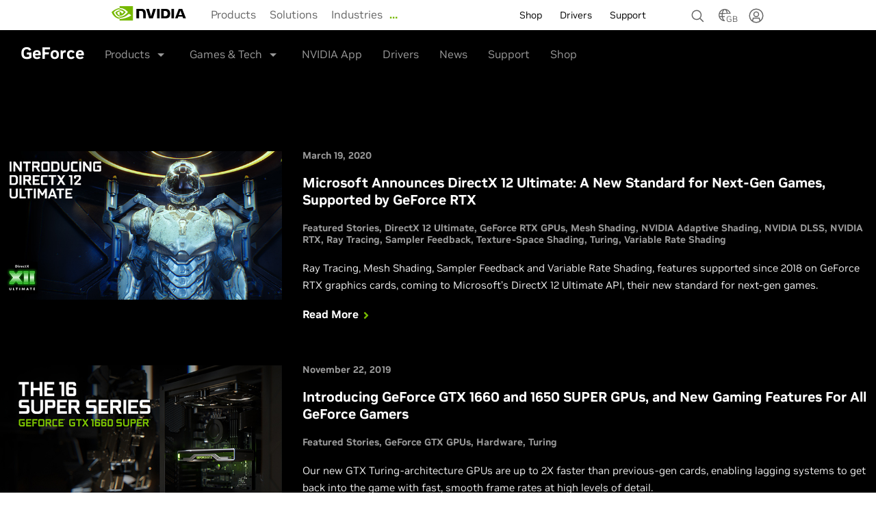

--- FILE ---
content_type: text/html;charset=utf-8
request_url: https://www.nvidia.com/en-gb/geforce/tags/?tag=turing
body_size: 39514
content:
<!DOCTYPE HTML>

<!--[if lt IE 7]><html class="html-page no-js lt-ie9 lt-ie8 lt-ie7"> <![endif]-->
<!--[if IE 7]><html class="html-page no-js lt-ie9 lt-ie8"> <![endif]-->
<!--[if IE 8]><html class="html-page no-js lt-ie9"> <![endif]-->
<!--[if gt IE 8]><!-->
<html class="html-page no-js" xmlns="http://www.w3.org/1999/xhtml" dir="ltr" lang="en-gb" xml:lang="en-gb" ><!--<![endif]-->








                      


<head>
	






                      

<!--  Added for weibo metatags to geforce template -->

<!--  End of weibo metatags to geforce template -->


<meta http-equiv="X-UA-Compatible" content="IE=edge">
<meta name="robots" content="NOODP,NOYDIR"> 
<meta name="viewport" content="width=device-width, initial-scale=1">
<meta http-equiv="content-type" content="text/html; charset=UTF-8">
<meta name="keywords" content="Geforce news, PC games, game reviews, physx, cuda, GPU, technology reviews, geforce, NVIDIA events">
<meta name="description" content="Check out the latest GeForce news and reviews, including GPU benchmarks, overclocking guides, GeForce optimized PC games, and cutting edge GeForce and 3D technology.">
<meta name="nv-pub-date" content="2019-10-07T12:16:05.000Z">
<meta name="nv-cre-date" content="2019-10-07T12:37:25.000Z">
<meta name="nv-id" content="L2NvbnRlbnQvbnZpZGlhR0RDL2diL2VuX0dCL2dlZm9yY2UvdGFncw==">







<link rel="canonical" href="https://www.nvidia.com/en-gb/geforce/tags/">


	<link rel="alternate" hreflang="de-at" href="https://www.nvidia.com/de-at/geforce/tags/">

	<link rel="alternate" hreflang="en-gr" href="https://www.nvidia.com/en-eu/geforce/tags/">

	<link rel="alternate" hreflang="ro-ro" href="https://www.nvidia.com/ro-ro/geforce/tags/">

	<link rel="alternate" hreflang="pt-br" href="https://www.nvidia.com/pt-br/geforce/tags/">

	<link rel="alternate" hreflang="en-ph" href="https://www.nvidia.com/en-ph/geforce/tags/">

	<link rel="alternate" hreflang="th-th" href="https://www.nvidia.com/th-th/geforce/tags/">

	<link rel="alternate" hreflang="cs-cz" href="https://www.nvidia.com/cs-cz/geforce/tags/">

	<link rel="alternate" hreflang="nb-no" href="https://www.nvidia.com/nb-no/geforce/tags/">

	<link rel="alternate" hreflang="en-pt" href="https://www.nvidia.com/en-eu/geforce/tags/">

	<link rel="alternate" hreflang="es-mx" href="https://www.nvidia.com/es-la/geforce/tags/">

	<link rel="alternate" hreflang="es-es" href="https://www.nvidia.com/es-es/geforce/tags/">

	<link rel="alternate" hreflang="en-lt" href="https://www.nvidia.com/en-eu/geforce/tags/">

	<link rel="alternate" hreflang="nl-nl" href="https://www.nvidia.com/nl-nl/geforce/tags/">

	<link rel="alternate" hreflang="en-hu" href="https://www.nvidia.com/en-eu/geforce/tags/">

	<link rel="alternate" hreflang="en-lv" href="https://www.nvidia.com/en-eu/geforce/tags/">

	<link rel="alternate" hreflang="sv-se" href="https://www.nvidia.com/sv-se/geforce/tags/">

	<link rel="alternate" hreflang="es-ar" href="https://www.nvidia.com/es-la/geforce/tags/">

	<link rel="alternate" hreflang="da-dk" href="https://www.nvidia.com/da-dk/geforce/tags/">

	<link rel="alternate" hreflang="en-ee" href="https://www.nvidia.com/en-eu/geforce/tags/">

	<link rel="alternate" hreflang="ko-kr" href="https://www.nvidia.com/ko-kr/geforce/tags/">

	<link rel="alternate" hreflang="en-us" href="https://www.nvidia.com/en-us/geforce/tags/">

	<link rel="alternate" hreflang="en-in" href="https://www.nvidia.com/en-in/geforce/tags/">

	<link rel="alternate" hreflang="en-il" href="https://www.nvidia.com/en-eu/geforce/tags/">

	<link rel="alternate" hreflang="en-my" href="https://www.nvidia.com/en-my/geforce/tags/">

	<link rel="alternate" hreflang="it-it" href="https://www.nvidia.com/it-it/geforce/tags/">

	<link rel="alternate" hreflang="pl-pl" href="https://www.nvidia.com/pl-pl/geforce/tags/">

	<link rel="alternate" hreflang="fr-be" href="https://www.nvidia.com/fr-be/geforce/tags/">

	<link rel="alternate" hreflang="tr-tr" href="https://www.nvidia.com/tr-tr/geforce/tags/">

	<link rel="alternate" hreflang="en-au" href="https://www.nvidia.com/en-au/geforce/tags/">

	<link rel="alternate" hreflang="id-id" href="https://www.nvidia.com/id-id/geforce/tags/">

	<link rel="alternate" hreflang="fr-fr" href="https://www.nvidia.com/fr-fr/geforce/tags/">

	<link rel="alternate" hreflang="ja-jp" href="https://www.nvidia.com/ja-jp/geforce/tags/">

	<link rel="alternate" hreflang="de-de" href="https://www.nvidia.com/de-de/geforce/tags/">

	<link rel="alternate" hreflang="zh-tw" href="https://www.nvidia.com/zh-tw/geforce/tags/">

	<link rel="alternate" hreflang="en-rs" href="https://www.nvidia.com/en-eu/geforce/tags/">

	<link rel="alternate" hreflang="es-co" href="https://www.nvidia.com/es-la/geforce/tags/">

	<link rel="alternate" hreflang="es-cl" href="https://www.nvidia.com/es-la/geforce/tags/">

	<link rel="alternate" hreflang="es-pe" href="https://www.nvidia.com/es-la/geforce/tags/">

	<link rel="alternate" hreflang="en-sg" href="https://www.nvidia.com/en-sg/geforce/tags/">

	<link rel="alternate" hreflang="en-sk" href="https://www.nvidia.com/en-eu/geforce/tags/">

	<link rel="alternate" hreflang="en-si" href="https://www.nvidia.com/en-eu/geforce/tags/">

	<link rel="alternate" hreflang="fi-fi" href="https://www.nvidia.com/fi-fi/geforce/tags/">

	<link rel="alternate" hreflang="en-gb" href="https://www.nvidia.com/en-gb/geforce/tags/">

	<link rel="alternate" hreflang="vi-vn" href="https://www.nvidia.com/vi-vn/geforce/tags/">

	<link rel="alternate" hreflang="en-ca" href="https://www.nvidia.com/en-us/geforce/tags/">

	<link rel="alternate" hreflang="zh-cn" href="https://www.nvidia.cn/geforce/tags/">

	<link rel="alternate" hreflang="de" href="https://www.nvidia.com/de-de/geforce/tags/">

	<link rel="alternate" hreflang="fr" href="https://www.nvidia.com/fr-fr/geforce/tags/">

	<link rel="alternate" hreflang="en" href="https://www.nvidia.com/en-us/geforce/tags/">

	<link rel="alternate" hreflang="x-default" href="https://www.nvidia.com/en-us/geforce/tags/">



	<link rel="alternate" type="text/markdown" title="Page Markdown" href="https://www.nvidia.com/en-gb/geforce/tags.md">











    

    

    

    

    

    

    

    

    

    

    

    

    

    

    


<!-- News page specific styles -->
<style>

@media screen and (max-width: 767px) {
.heroBanner .slider-container #slides1 .info,
.heroBanner .slider-container #slides1 .info .content-table {
    padding-left: 0 !important;
    padding-right: 0 !important;
}
.columnLayout .row .column {
    padding: 0 !important;
}

}
@media screen and (min-width: 768px) {
.heroBanner .slider-container #slides1 .info {
    padding: 0 15px !important;
}

.columnLayout  .row .column:last-child, .articlesGuidesFeed .article-container .articlerow .articlecolumn:last-child {
    padding-right: 0;
}
.columnLayout  .row .column:first-child, .articlesGuidesFeed .article-container .articlerow .articlecolumn:first-child {
    padding-left: 0;
}
}
.articlesGuidesFeed .article-container {
 max-width: 1280px !important;
}
ul.article_items {
    padding: 0;
}

#loadMore { display: none; }
body[data-edit-mode="true"]
 .text-center #loadMore {
    display: block;
}

body[data-edit-mode="true"] 
.heroBanner .slider-container #slides1 .info .content-table.wid-100 {
width: 80%;
}

</style>
    






                      









	<script src="/etc.clientlibs/clientlibs/granite/jquery.min.cee8557e8779d371fe722bbcdd3b3eb7.js"></script>
<script src="/etc.clientlibs/clientlibs/granite/utils.min.4a192b590a2c2926fb000264370c0588.js"></script>
<script src="/etc.clientlibs/foundation/clientlibs/shared.min.e9d9a3990d7779c2e8e3361187f3d36b.js"></script>
<script src="/etc/designs/nvidiaGDC/clientlibs_foundation.min.026a51fcf3ffe653efd9f26b54a56ad6.js"></script>

	
	
	
		
		
				
		
		
		<script type="text/javascript" src="https://cdn.cookielaw.org/scripttemplates/otSDKStub.js" charset="UTF-8" data-domain-script="3e2b62ff-7ae7-4ac5-87c8-d5949ecafff5" data-document-language="true">
		</script>
		<script>
			function OptanonWrapper() {	
				var event = new Event('bannerLoaded');
				window.dispatchEvent(event);
			}
		</script>
		
			<script type="text/javascript" src="https://images.nvidia.com/aem-dam/Solutions/ot-js/ot-custom.js"></script>
		
	
	
	
		<script src="//assets.adobedtm.com/5d4962a43b79/96fada676f0e/launch-95431b44ee81.min.js" data-ot-ignore="true"></script>
	


     







    

<!-- condition test for the old breakpoints to load defaulted to new breakpoints  -->
         
	
		         
			
			
				<link rel="stylesheet" href="/etc/designs/nvidiaGDC/clientlibs_global.min.22aa8da28a997d11fb71a7d2cff3e92f.css" type="text/css">

			
		
	
	



<!-- End of condition for the old breakpoints -->

<!-- Condition for whether clientlibs v3 is included -->




<link rel="stylesheet" href="/etc/designs/nvidiaGDC/clientlibs-geforce.min.37db85c4b50c5e31fc86da7bda27424c.css" type="text/css">

<link rel="stylesheet" href="/etc/designs/nvidiaGDC/clientlibs-locales.min.49234a64896bf33a5fa37485d66f0bb4.css" type="text/css">













                      
<!--  Added for weibo metatags to geforce template -->


<!--  End of weibo metatags to geforce template -->


<script type="text/javascript">

var NVIDIAGDC = NVIDIAGDC || {};

;(function ( nvidiaGDC ){
  

    nvidiaGDC.addProperty = function(obj, name, val){
        if (!obj && !name){
            return;
        }
        
        nvidiaGDC[obj] = nvidiaGDC[obj] || {};
        
        if(typeof val != "undefined" && val != null){
            if(!nvidiaGDC[obj].hasOwnProperty(name) || !nvidiaGDC[obj][name]){
                nvidiaGDC[obj][name] = val;
            }    
        }
    };
    nvidiaGDC.addProperty('Accounts', 'LoginGatePage', 'https://www.nvidia.com/en-us/account/login-gate/');
    nvidiaGDC.addProperty('Accounts', 'LoginPage', 'https://www.nvidia.com/en-gb/account/');
    nvidiaGDC.addProperty('Accounts', 'accountsJarvisSrvcBase', 'https://accounts.nvgs.nvidia.com');
    nvidiaGDC.addProperty('Accounts', 'accountsJarvisHeaderMagicValue', '');
    nvidiaGDC.addProperty('Accounts', 'accountsJarvisHeaderCFGRefereID', 'Account Mini-Site');
    nvidiaGDC.addProperty('apps', 'endpoint', 'https://api-prod.nvidia.com');
    nvidiaGDC.addProperty('web', 'env', 'p-prod');
    nvidiaGDC.addProperty('web', 'q1', '');
    nvidiaGDC.addProperty('web', 'q2', '');
    nvidiaGDC.addProperty('web', 'q3', '');
    nvidiaGDC.addProperty('web', 'gfDriversNvServicesUrlEndpoint', 'https://gfwsl.geforce.com/nvidia_web_services');
    nvidiaGDC.addProperty('web', 'gfDriversServicesToolkitUrlEndpoint', 'https://gfwsl.geforce.com/services_toolkit');
    nvidiaGDC.addProperty('web', 'gfDriversLangPathMappingObject', '{"cs-cz" :  { "LCID": [1029],"code": "cs-CZ","name": "čeština (Czech)","isoThreeLetter": "ces","countryCode": "CZ"},"da-dk" :  { "LCID": [1030],"code": "da-DK","name": "Dansk (Danish)","isoThreeLetter": "dan","countryCode": "DK"},"de-de" :  { "LCID": [1031],"code": "de-DE","name": "Deutsch (German)","isoThreeLetter": "deu","countryCode": "DE"},"el-gr" :  { "LCID": [1032],"code": "el-GR","name": "ελληνικά (Greek)","isoThreeLetter": "ell","countryCode": "GR"},"en-zz" :  { "LCID": [1033],"code": "en-US","name": "English (United States)","isoThreeLetter": "eng","countryCode": "US"},"en-us" :  { "LCID": [1033],"code": "en-US","name": "English (United States)","isoThreeLetter": "eng","countryCode": "US"},"en-gb" :  { "LCID": [1078],"code": "en-GB","name": "English (United Kingdom)","isoThreeLetter": "eng","countryCode": "GB"},"en-in" :  { "LCID": [1093],"code": "en-IN","name": "English (India)","isoThreeLetter": "ind","countryCode": "IN"},"es-es" :  { "LCID": [1069],"code": "es-ES","name": "Español (Spanish - Spain)","isoThreeLetter": "spa","countryCode": "ES"},"es-la" :  { "LCID": [11274],"code": "es-MX","cmsCode": "es_LA","name": "Español (Spanish - Mexico)","isoThreeLetter": "spa","countryCode": "LA"},"fi-fi" :  { "LCID": [1035],"code": "fi-FI","name": "Suomi (Finnish)","isoThreeLetter": "fin","countryCode": "FI"},"fr-fr" :  { "LCID": [1036],"code": "fr-FR","name": "Français (French)","isoThreeLetter": "fra","countryCode": "FR"},"hu-xx" :  { "LCID": [1038],"code": "hu-HU","name": "Magyar (Hungarian)","isoThreeLetter": "hun","countryCode": "HU"},"it-it" :  { "LCID": [1040],"code": "it-IT","name": "Italiano (Italian - Italy)","isoThreeLetter": "ita","countryCode": "IT"},"ja-jp" :  { "LCID": [1041],"code": "ja-JP","name": "日本語 (Japanese)","isoThreeLetter": "jpn","countryCode": "JP"},"ko-kr" :  { "LCID": [1042],"code": "ko-KR","name": "한국어´ (Korean)","isoThreeLetter": "kor","countryCode": "KR"},"nl-nl" :  { "LCID": [1043],"code": "nl-NL","name": "Nederlands (Dutch - Netherlands)","isoThreeLetter": "nld","countryCode": "NL"},"nb-no" :  { "LCID": [1044],"code": "nb-NO","name": "Norsk (Norwegian)","isoThreeLetter": "nor","countryCode": "NO"},"pl-pl" :  { "LCID": [1045],"code": "pl-PL","name": "Polski (Polish)","isoThreeLetter": "pol","countryCode": "PL"},"pt-pt" :  { "LCID": [2070],"code": "pt-PT","name": "Português (Portuguese - Portugal)","isoThreeLetter": "por","countryCode": "PT"},"pt-br" :  { "LCID": [1046],"code": "pt-BR","name": "Português-Brasil (Portuguese - Brazil)","isoThreeLetter": "por","countryCode": "BR"},"ru-ru" :  { "LCID": [2092],"code": "ru-RU","name": "Русский (Russian)","isoThreeLetter": "rus","countryCode": "RU"},"sk-xx" :  { "LCID": [1051],"code": "sk-SK","name": "slovenských (Slovak)","isoThreeLetter": "slk","countryCode": "SK"},"sl-xx" :  { "LCID": [1060],"code": "sl-SI","name": "slovenski (Slovenian)","isoThreeLetter": "slv","countryCode": "SI"},"sv-se" :  { "LCID": [1053],"code": "sv-SE","name": "Svenska (Swedish)","isoThreeLetter": "swe","countryCode": "SE"},"th-th" :  { "LCID": [1054],"code": "th-TH","name": "ไทย (Thai)","isoThreeLetter": "tha","countryCode": "TH"},"tr-tr" :  { "LCID": [1055],"code": "tr-TR","name": "Türkçe (Turkish)&","isoThreeLetter": "tur","countryCode": "TR"},"zh-cn" :  { "LCID": [2052],"code": "zh-CHS","cmsCode": "zh_CN","name": "简体中文 (Chinese - Simplified)","isoThreeLetter": "zho","countryCode": "CN"},"zh-tw" :  { "LCID": [1028],"code": "zh-CHT","cmsCode": "zh_TW","name": "繁體中文 (Chinese - Traditional)","isoThreeLetter": "twn","countryCode": "TW"},"en-eu" :  { "LCID": [1078],"code": "en-GB","name": "English (United Kingdom)","isoThreeLetter": "eng","countryCode": "GB"},"en-me" :  { "LCID": [1078],"code": "en-GB","name": "English (United Kingdom)","isoThreeLetter": "eng","countryCode": "GB"},"fr-be" :  { "LCID": [1036],"code": "fr-FR","name": "Français (French)","isoThreeLetter": "fra","countryCode": "FR"},"de-at" :  { "LCID": [1031],"code": "de-DE","name": "Deutsch (German)","isoThreeLetter": "deu","countryCode": "DE"},"en-au" :  { "LCID": [1033],"code": "en-US","name": "English (United States)","isoThreeLetter": "eng","countryCode": "US"},"en-sg" :  { "LCID": [1033],"code": "en-US","name": "English (United States)","isoThreeLetter": "eng","countryCode": "US"},"zz-zz" :  { "LCID": [9999],"code": "zz-DFLT","cmsCode": "zz_DFLT","name": "Default Static ExternalServicesImpl","isoThreeLetter": "DFLT","countryCode": "DFLT"}}');
    nvidiaGDC.addProperty('web', 'thisCfgFilename', 'config.publish.prod/com.nvidia.nvidiagdc.components.service.impl.ExternalServicesImpl.xml');
    nvidiaGDC.addProperty('apps', 'searchjs', 'https://api-prod.nvidia.com/search/nvidia-search-page-widget.js');
    nvidiaGDC.addProperty('apps', 'searchsrvc', 'https://api-prod.nvidia.com/search/graphql');
})(NVIDIAGDC);
</script>

<!-- condition test for the old breakpoints to load defaulted to new breakpoints  -->

   
		<script src="/etc/designs/nvidiaGDC/clientlibs_preload.min.0e2930fbc10208e8a60a2e6b2831a4d9.js"></script>

   
   

<!-- End of condition for the old breakpoints -->


<!--[if (gte IE 6)&(lte IE 8)]>
    
<![endif]-->
<!-- <noscript><link rel="stylesheet" href="[fallback css]" /></noscript> -->


<script type="text/javascript">

var nvidiaGDClogqueue = [];
var nvidiaGDClog = function() {
    nvidiaGDClogqueue.push(arguments)
};

;(function ( nvidiaGDC ){
    
    nvidiaGDC.SC = nvidiaGDC.SC || {};
    nvidiaGDC.SC.vars = nvidiaGDC.SC.vars || {};
    nvidiaGDC.SC.vars.pageTemplate = "/apps/nvidiaGDC/templates/geForcePage".toLowerCase();
    

    var nvidiaGDCFunctionQueue = function(){
                this.queue = [];
            };
            nvidiaGDCFunctionQueue.prototype.addToQueue = function(funcItem){
                nvidiaGDClog("funcqueue/add");
                nvidiaGDClog(funcItem);
                this.queue.push(funcItem);
            };
            nvidiaGDCFunctionQueue.prototype.clearQueue = function(){
                this.queue.length = 0;
            };
            nvidiaGDCFunctionQueue.prototype.executeQueue = function(){

                var nQueueLength = this.queue.length;
                var sTargetID,
                    sMethodName,
                    aParams,
                    $targetElement,
                    fMethod;

                for (var i = 0; i < this.queue.length; i++) {
                    try {
                        var funcItem = this.queue[i];

                        if (typeof funcItem === 'object') {
                            nvidiaGDClog("funcqueue/object: " + funcItem['method']);
                                sTargetID = funcItem['id'];
                                sMethodName = funcItem['method'];
                                aParams = funcItem['params'];
                                $targetElement = $(document.getElementById(sTargetID));
                                fMethod = $targetElement[sMethodName];

                            fMethod.apply($targetElement, aParams);

                        } else if (typeof funcItem === 'string' && nvidiaGDC.Func) {
                            nvidiaGDClog("funcqueue/string: " + funcItem);
                            console.log("funcqueue/string: " + funcItem);
                            if (typeof nvidiaGDC.Func[funcItem] === 'function') {
                                nvidiaGDC.Func[funcItem].call();
                            }

                        }
                    } catch(err) {
                        if (typeof console == "object") {
                            nvidiaGDClog("Error running script - " + err + " (Has plugin been included?)");
                            nvidiaGDClog({
                                "sTargetID" : sTargetID,
                                "sMethodName" : sMethodName,
                                "aParams" : aParams,
                                "$targetElement" : $targetElement,
                                "fMethod" : fMethod
                            });
                        }
                    }
                }
                this.clearQueue();
            };

            nvidiaGDC.funcQueue = nvidiaGDC.funcQueue || new nvidiaGDCFunctionQueue();
     
})(NVIDIAGDC);


</script>




<style>
    
.rawHtml li {
    list-style: none;
 }
.tabcomp  li {
   list-style: none;
 }

ul {
	padding-left: 12px;
}

</style>


    

    

    <title>Tags | GeForce</title>
    
    
    






    

    

    

    

    

    

    

    

    

    

    

    

    

    

    



    
    
    






    

    

    

    

    

    

    

    

    

    

    

    

    

    

    



</head>








                      

<body class="body-page  theme-en-gb theme-geforce  v4_design base_v4" data-edit-mode>
	
	






                      


	<header id="main-header">
	
		         
		    
		 		<div class="navigation">









                      














	


	



	









	
	
		
	



	
	
		
	




	
		
	
	


<!-- SVG SYMBOL DEFINITIONS -->

<svg xmlns="http://www.w3.org/2000/svg" class="hide"
	style="display: none;">
	    
	    <symbol id="n24-nvidia-logo" viewBox="0 0 108.472 20">
	        <title id="nvidia_logo_desktop">NVIDIA Home</title>
	        <desc>NVIDIA Home</desc>
	        <path id="nvidia-logo-reg"
		d="M1072.628,253.918v-.3h.192c.105,0,.248.008.248.136s-.073.163-.2.163h-.243m0,.211h.129l.3.524h.327l-.33-.545a.3.3,0,0,0,.311-.323c0-.285-.2-.377-.53-.377h-.482v1.245h.276v-.524m1.4-.1a1.2,1.2,0,1,0-1.2,1.157,1.14,1.14,0,0,0,1.2-1.157m-.347,0a.854.854,0,0,1-.855.891v0a.889.889,0,1,1,.855-.887Z"
		transform="translate(-965.557 -237.878)" />
	        <path id="nvidia-logo-NVIDIA"
		d="M463.9,151.934v13.127h3.707V151.934Zm-29.164-.018v13.145h3.74v-10.2l2.918.01a2.674,2.674,0,0,1,2.086.724c.586.625.826,1.632.826,3.476v5.995h3.624V157.8c0-5.183-3.3-5.882-6.536-5.882Zm35.134.018v13.127h6.013c3.2,0,4.249-.533,5.38-1.727a7.352,7.352,0,0,0,1.316-4.692,7.789,7.789,0,0,0-1.2-4.516c-1.373-1.833-3.352-2.191-6.306-2.191Zm3.677,2.858h1.594c2.312,0,3.808,1.039,3.808,3.733s-1.5,3.734-3.808,3.734h-1.594Zm-14.992-2.858-3.094,10.4-2.965-10.4h-4l4.234,13.127h5.343l4.267-13.127Zm25.749,13.127h3.708V151.935h-3.709ZM494.7,151.939l-5.177,13.117h3.656l.819-2.318h6.126l.775,2.318h3.969l-5.216-13.118Zm2.407,2.393,2.246,6.145h-4.562Z"
		transform="translate(-399.551 -148.155)" />
	        <path id="nvidia-logo-eye-mark" data-name="Eye Mark"
		d="M129.832,124.085v-1.807c.175-.013.353-.022.533-.028,4.941-.155,8.183,4.246,8.183,4.246s-3.5,4.863-7.255,4.863a4.553,4.553,0,0,1-1.461-.234v-5.478c1.924.232,2.31,1.082,3.467,3.01l2.572-2.169a6.81,6.81,0,0,0-5.042-2.462,9.328,9.328,0,0,0-1,.059m0-5.968v2.7c.177-.014.355-.025.533-.032,6.871-.232,11.348,5.635,11.348,5.635s-5.142,6.253-10.5,6.253a7.906,7.906,0,0,1-1.383-.122v1.668a9.1,9.1,0,0,0,1.151.075c4.985,0,8.59-2.546,12.081-5.559.578.463,2.948,1.591,3.435,2.085-3.319,2.778-11.055,5.018-15.44,5.018-.423,0-.829-.026-1.228-.064v2.344h18.947v-20Zm0,13.009v1.424c-4.611-.822-5.89-5.615-5.89-5.615a9.967,9.967,0,0,1,5.89-2.85v1.563h-.007a4.424,4.424,0,0,0-3.437,1.571s.845,3.035,3.444,3.908m-8.189-4.4a11.419,11.419,0,0,1,8.189-4.449v-1.463c-6.043.485-11.277,5.6-11.277,5.6s2.964,8.569,11.277,9.354v-1.555C123.731,133.451,121.643,126.728,121.643,126.728Z"
		transform="translate(-118.555 -118.117)" fill="#74b71b" />
	    </symbol>
	    
	    <symbol id="n24-menu" viewBox="0 0 24 24">
	        <title>Menu</title>
	        <desc>Menu icon</desc>
	        <defs>
	<style>
.n24-icon-menu-bg {
	opacity: 0;
}

.n24-icon-menu-stroke {
	fill: none;
	stroke: #666;
	stroke-miterlimit: 10;
	stroke-width: 1.5px;
}
</style></defs>
	        <g id="n24-icon-menu-group">
	            <g id="n24-icon-menu-boundary" class="n24-icon-menu-bg">
	<path d="M22.5,1.5v21H1.5V1.5h21M24,0H0V24H24V0Z" /></g>
	            <line class="n24-icon-menu-stroke" x1="4.5" y1="7.5"
		x2="19.5" y2="7.5" />
	            <line class="n24-icon-menu-stroke" x1="4.5" y1="12"
		x2="19.5" y2="12" />
	            <line class="n24-icon-menu-stroke" x1="4.5" y1="16.5"
		x2="19.5" y2="16.5" />
	        </g>
	    </symbol>
	    
	    <symbol id="n32-menu" viewBox="0 0 32 32">
	        <title>Menu</title>
	        <desc>Menu icon</desc>
	        <defs>
	<style>
.n32-icon-menu-cls-1, .n32-icon-menu-cls-3, .n32-icon-menu-cls-4 {
	fill: none;
}

.n32-icon-menu-cls-1, .n32-icon-menu-cls-4 {
	stroke: #666;
	stroke-width: 2px;
}

.n32-icon-menu-cls-1 {
	stroke-miterlimit: 10;
}

.n32-icon-menu-cls-2 {
	opacity: 0;
}
</style></defs>
	        <line id="n32-icon-menu-line-3b" data-name="Line 3b"
		class="n32-icon-menu-cls-1" x1="16" y1="23" x2="24" y2="23" />
	        <line id="n32-icon-menu-line-3a" data-name="Line 3a"
		class="n32-icon-menu-cls-1" x1="8" y1="23" x2="16" y2="23" />
	        <line id="n32-icon-menu-line-2b" data-name="Line 2b"
		class="n32-icon-menu-cls-1" x1="16" y1="16" x2="24" y2="16" />
	        <line id="n32-icon-menu-line-2a" data-name="Line 2a"
		class="n32-icon-menu-cls-1" x1="8" y1="16" x2="16" y2="16" />
	        <line id="n32-icon-menu-line-1b" data-name="Line 1b"
		class="n32-icon-menu-cls-1" x1="16" y1="9" x2="24" y2="9" />
	        <line id="n32-icon-menu-line-1a" data-name="Line 1a"
		class="n32-icon-menu-cls-1" x1="8" y1="9" x2="16" y2="9" />
	        <g id="Container" class="n32-icon-menu-cls-2">
	            <rect class="n32-icon-menu-cls-3" width="32" height="32" />
	            <rect class="n32-icon-menu-cls-4" x="1" y="1" width="30"
		height="30" />
	        </g>
	    </symbol>
	    
	    <symbol id="n24-close-small" viewBox="0 0 24 24">
	        <title>Close</title>
	        <desc>Close icon</desc>
	        <defs>
	<style>
.n24-icon-close-small-cls-1 {
	opacity: 0;
}

.n24-icon-close-small-cls-2 {
	fill: none;
	stroke: #666;
	stroke-miterlimit: 10;
	stroke-width: 1.5px;
}
</style></defs>
	        <g id="n24-icon-close-small">
	            <g id="boundary">
	                <g class="n24-icon-close-small-cls-1">
	                    <path d="M22.5,1.5v21H1.5V1.5h21M24,0H0V24H24V0Z" />
	                </g>
	            </g>
	            <line class="n24-icon-close-small-cls-2" x1="7.50005"
		y1="7.50002" x2="16.50005" y2="16.50002" />
	            <line class="n24-icon-close-small-cls-2" x1="7.50005"
		y1="16.50002" x2="16.50005" y2="7.50002" />
	        </g>
	    </symbol>
	    
	    <symbol id="n24-close" viewBox="0 0 24 24">
	        <title>Close</title>
	        <desc>Close icon</desc>
	        <defs>
	<style>
.n24-icon-close-cls-1 {
	opacity: 0;
}

.n24-icon-close-cls-2 {
	fill: none;
	stroke: #666;
	stroke-miterlimit: 10;
	stroke-width: 1.5px;
}
</style></defs>
	        <g id="n24-icon-close">
	            <g id="boundary">
	                <g class="n24-icon-close-cls-1">
	                    <path d="M22.5,1.5v21H1.5V1.5h21M24,0H0V24H24V0Z" />
	                </g>
	            </g>
	            <line class="n24-icon-close-cls-2" x1="4.5" y1="4.5"
		x2="19.5" y2="19.5" />
	            <line class="n24-icon-close-cls-2" x1="4.5" y1="19.5"
		x2="19.5" y2="4.5" />
	        </g>
	    </symbol>
	    
	    <symbol id="n32-close" viewBox="0 0 32 32">
	        <title>Close</title>
	        <desc>Close icon</desc>
	        <defs>
	<style>
.close-icon {
	fill: #666;
	fill-rule: evenodd;
}
</style></defs>
	        <path id="n32-icon-close-path" data-name="Close icon path"
		class="close-icon"
		d="M25,8.82,23.18,7,16,14.18,8.82,7,7,8.82,14.18,16,7,23.18,8.82,25,16,17.82,23.18,25,25,23.18,17.82,16Z" />
	    </symbol>
	    
	    <symbol id="n24-caret-down" viewBox="0 0 24 24">
	        <title>Caret down icon</title>
	        <desc>Accordion is closed, click to open.</desc>
	        <defs>
	<style>
.n24-icon-caret-down-cls-1 {
	opacity: 0;
}

.n24-icon-caret-down-cls-2 {
	fill: none;
	stroke: #666;
	stroke-miterlimit: 10;
	stroke-width: 1.5px;
}
</style></defs>
	        <g id="n24-icon-caret-down">
	            <g id="n24-icon-caret-down-boundary">
	                <g class="n24-icon-caret-down-cls-1">
	                    <path d="M22.5,1.5v21H1.5V1.5h21M24,0H0V24H24V0Z" />
	                </g>
	            </g>
	            <polyline class="n24-icon-caret-down-cls-2"
		points="4.5 8.25 12 15.75 19.5 8.25" />
	        </g>
	    </symbol>
	    
	    <symbol id="n32-caret-down" viewBox="0 0 32 32">
	        <title>Caret down icon</title>
	        <desc>Accordion is closed, click to open.</desc>
	        <path id="n32-icon-caret-down-line-1" data-name="Line 1"
		d="M1,0,8,7,1,14" transform="translate(22.5 11.5) rotate(90)"
		fill="none" stroke="#666" stroke-width="2" />
	        <g id="n32-icon-caret-down-container" fill="none" stroke="#666"
		stroke-width="2" opacity="0">
	            <rect width="32" height="32" stroke="none" />
	            <rect x="1" y="1" width="30" height="30" fill="none" />
	        </g>
	    </symbol>
	    
	    <symbol id="n32-caret-up" viewBox="0 0 32 32">
	        <title>Caret up icon</title>
	        <desc>Accordion is open, click to close.</desc>
	        <path id="n32-icon-caret-up-line-1" data-name="Line 1"
		d="M1,0,8,7,1,14" transform="translate(8.5 20.5) rotate(-90)"
		fill="none" stroke="#666" stroke-width="2" />
	        <g id="n32-icon-caret-up-container" fill="none" stroke="#666"
		stroke-width="2" opacity="0">
	            <rect width="32" height="32" stroke="none" />
	            <rect x="1" y="1" width="30" height="30" fill="none" />
	        </g>
	    </symbol>
	    
	    <symbol id="n24-caret-right-small" viewBox="0 0 24 24">
	        <title>Caret right icon</title>
	        <desc>Click to expand</desc>
	        <defs>
	<style>
.n24-icon-caret-right-small-cls-1 {
	fill: none;
	stroke: #666;
	stroke-miterlimit: 10;
	stroke-width: 1.5px;
}

.n24-icon-caret-right-small-cls-2 {
	opacity: 0;
}
</style></defs>
	        <g id="n24-icon-caret-right-small">
	            <g class="n24-icon-caret-right-small-cls-2">
	                <path d="M22.5,1.5v21H1.5V1.5h21M24,0H0V24H24V0Z" />
	            </g>
	            <polyline class="n24-icon-caret-right-small-cls-1"
		points="9.75 16.5 14.25 12 9.75 7.5" />
	        </g>
	    </symbol>
	    
	    <symbol id="n24-caret-right" viewBox="0 0 24 24">
	        <title>Caret right icon</title>
	        <desc>Click to expand</desc>
	        <defs>
	<style>
.n24-icon-caret-right-bg {
	opacity: 0;
}

.n24-icon-caret-right-stroke {
	fill: none;
	stroke: #666;
	stroke-miterlimit: 10;
	stroke-width: 1.5px;
}
</style></defs>
	        <g id="n24-icon-caret-right-icon">
	            <g id="n24-icon-caret-boundary"
		class="n24-icon-caret-right-bg">
	<path d="M22.5,1.5v21H1.5V1.5h21M24,0H0V24H24V0Z" /></g>
	            <polyline class="n24-icon-caret-right-stroke"
		points="8.25 19.5 15.75 12 8.25 4.5" />
	        </g>
	    </symbol>
	    
	    <symbol id="n32-caret-right" viewBox="0 0 32 32">
	        <title>Caret right icon</title>
	        <desc>Click to expand menu.</desc>
	        <g id="n32-icon-caret-right-bg" fill="none" stroke="#666"
		stroke-width="2" opacity="0">
	            <rect width="32" height="32" stroke="none" />
	            <rect x="1" y="1" width="30" height="30" fill="none" />
	        </g>
	        <path id="n32-icon-caret-right-line-1" d="M1,0,8,7,1,14"
		transform="translate(11.5 9)" fill="none" stroke="#666"
		stroke-width="2" />
	    </symbol>
	    
	    <symbol id="n24-caret-left-small" viewBox="0 0 24 24">
	        <title>Caret left icon</title>
	        <desc>Click to collapse menu.</desc>
	        <defs>
	<style>
.n24-caret-left-small-cls-1 {
	fill: none;
	stroke: #666;
	stroke-miterlimit: 10;
	stroke-width: 1.5px;
}

.n24-caret-left-small-cls-2 {
	opacity: 0;
}
</style></defs>
	        <g id="n24-icon-caret-left-small">
	            <polyline class="n24-caret-left-small-cls-1"
		points="14.25 7.5 9.75 12 14.25 16.5" />
	            <g class="n24-caret-left-small-cls-2">
	                <path d="M22.5,1.5v21H1.5V1.5h21M24,0H0V24H24V0Z" />
	            </g>
	        </g>
	    </symbol>
	    
	    <symbol id="n24-caret-left" viewBox="0 0 24 24">
	        <title>Caret left icon</title>
	        <desc>Click to collapse menu.</desc>
	        <defs>
	<style>
.n24-icon-caret-left-bg {
	opacity: 0;
}

.n24-icon-caret-left-stroke {
	fill: none;
	stroke: #666;
	stroke-miterlimit: 10;
	stroke-width: 1.5px;
}
</style></defs>
	        <g id="n24-icon-caret-left">
	            <g id="boundary" class="n24-icon-caret-left-bg">
	<path d="M22.5,1.5v21H1.5V1.5h21M24,0H0V24H24V0Z" /></g>
	            <polyline class="n24-icon-caret-left-stroke"
		points="15.75 4.5 8.25 12 15.75 19.5" />
	        </g>
	    </symbol>
	    
	    <symbol id="n32-caret-left" viewBox="0 0 32 32">
	        <title>Caret left icon</title>
	        <desc>Click to collapse menu.</desc>
	        <path id="n32-caret-left-line-1" data-name="line 1"
		d="M1,0,8,7,1,14" transform="translate(20.5 23) rotate(180)"
		fill="none" stroke="#666" stroke-width="2" />
	        <g id="n32-caret-left-container" fill="none" stroke="#666"
		stroke-width="2" opacity="0">
	            <rect width="32" height="32" stroke="none" />
	            <rect x="1" y="1" width="30" height="30" fill="none" />
	        </g>
	    </symbol>
	    
	    <symbol id="n24-cart" viewBox="0 0 24 24">
	    	<title id="shopping_cart">Shopping Cart</title>
	        <desc>Click to see cart items</desc>
	        <defs>
	<style>
.n24-icon-cart-bg {
	opacity: 0;
}

.n24-icon-cart-stroke {
	fill: none;
	stroke: #666;
	stroke-miterlimit: 10;
	stroke-width: 1.5px;
}
</style></defs>
	        <g id="n24-icon-cart-icon">
	            <g id="n24-icon-cart-boundary" class="n24-icon-cart-bg">
	<path d="M22.5,1.5v21H1.5V1.5h21M24,0H0V24H24V0Z" /></g>
	            <polyline class="n24-icon-cart-stroke"
		points="1.5 3.75 4.894 3.75 7.707 14.25 16.5 14.25" />
	            <circle class="n24-icon-cart-stroke" cx="8.25"
		cy="18.75001" r="1.5" />
	            <circle class="n24-icon-cart-stroke" cx="15.75"
		cy="18.75001" r="1.5" />
	            <polyline class="n24-icon-cart-stroke"
		points="5.295 5.25 18.714 5.25 17.142 11.25 6.903 11.25" />
	        </g>
	    </symbol>
	    
	    <symbol id="n24-search" viewBox="0 0 24 24">
	    	<title id="search">Search icon</title>
	        <desc>Click to search</desc>
	        <defs>
	<style>
.n24-icon-search-bg {
	opacity: 0;
}

.n24-icon-search-fill {
	fill: #666;
}

.n24-icon-search-stroke {
	fill: none;
	stroke: #666;
	stroke-miterlimit: 10;
	stroke-width: 1.5px;
}
</style></defs>
	        <g id="n24-icon-search-icon">
	            <g id="n24-icon-search-boundary" class="n24-icon-search-bg">
	<path d="M22.5,1.5v21H1.5V1.5h21M24,0H0V24H24V0Z" /></g>
	            <path class="n24-icon-search-fill"
		d="M9.9,4.05A5.85,5.85,0,1,1,4.05,9.9,5.8566,5.8566,0,0,1,9.9,4.05m0-1.5A7.35,7.35,0,1,0,17.25,9.9,7.35,7.35,0,0,0,9.9,2.55Z" />
	            <line class="n24-icon-search-stroke" x1="15" y1="15"
		x2="19.875" y2="19.875" />
	        </g>
	    </symbol>
	    
	    <symbol id="n24-user-circle" viewBox="0 0 24 24">
	        <defs>
	<style>
.n24-user-circle-cls-1 {
	fill: none;
	stroke: #666;
	stroke-miterlimit: 10;
	stroke-width: 1.5px;
}

.n24-bounds {
	fill: none;
}
</style></defs>
	        <rect id="n24-icon-user-circle-bounds" class="n24-bounds"
		width="24" height="24" />
	        <g id="n24-icon-user-circle">
	            <circle id="user-circle" class="n24-user-circle-cls-1"
		cx="12" cy="12" r="9.75" />
	            <polyline id="user-body" class="n24-user-circle-cls-1"
		points="17.55 20.01 16.34 15.48 7.66 15.48 6.45 20.01" />
	            <circle id="user-head" class="n24-user-circle-cls-1"
		cx="12" cy="9.91" r="3.48" />
	        </g>
	    </symbol>
	    
	</svg>




    
    
        <nav class="global-nav" id="navigationbb223eb0_a1dd_435d_bd59_9c86a8f83226">
    

    <div class="nav-header desktop-nav">
        <a class="skip-main" href="#page-content"><span>Skip to main content</span></a>
        <div class="nav-header-container">
            <div class="brand-container">


                <a class="brand-link pull-left nvidia-logo" href="https://www.nvidia.com/en-gb/" title='Artificial Intelligence Computing Leadership from NVIDIA' alt='Artificial Intelligence Computing Leadership from NVIDIA' aria-labelledby="nvidia_logo_desktop">
					
						
						
                            <svg xmlns="http://www.w3.org/2000/svg" width="117" height="35" viewBox="0 0 117 30" fill="none" style="margin-top: -5px;">
								<title>Artificial Intelligence Computing Leadership from NVIDIA</title>
								<path d="M66.4201 15.476V29.238H70.2437V15.476H66.4201ZM36.3477 15.4573V29.238H40.2045V18.5408L43.2134 18.5513C44.2026 18.5513 44.8877 18.7928 45.3639 19.3097C45.9686 19.9653 46.2154 21.0212 46.2154 22.9532V29.238H49.9518V21.6243C49.9518 16.19 46.5447 15.4573 43.2122 15.4573H36.3477ZM72.5755 15.476V29.2368H78.7757C82.0795 29.2368 83.157 28.678 84.3241 27.4262C85.148 26.5465 85.6804 24.6168 85.6804 22.5075C85.6804 20.5732 85.2295 18.8477 84.4434 17.7732C83.0273 15.8517 80.987 15.476 77.9403 15.476H72.5755ZM76.367 18.472H78.0103C80.3949 18.472 81.9372 19.5605 81.9372 22.385C81.9372 25.2095 80.3949 26.2992 78.0103 26.2992H76.367V18.472ZM60.9085 15.476L57.7183 26.382L54.6613 15.476H50.5347L54.9011 29.2368H60.4104L64.8113 15.476H60.9096H60.9085ZM87.4591 29.2368H91.2827V15.476H87.458V29.2368H87.4591ZM98.176 15.4807L92.8377 29.2322H96.6073L97.4519 26.802H103.769L104.569 29.2322H108.661L103.283 15.4795H98.176V15.4807ZM100.657 17.9902L102.973 24.4325H98.2678L100.657 17.9902Z" fill="black"/>
                            	<path d="M11.6925 17.7697V15.8762C11.8738 15.8633 12.0563 15.8528 12.2422 15.847C17.3372 15.6837 20.68 20.2978 20.68 20.2978C20.68 20.2978 17.0699 25.3962 13.1992 25.3962C12.6415 25.3962 12.1423 25.3052 11.6925 25.1511V19.4077C13.6766 19.6515 14.0748 20.5417 15.2671 22.5623L17.919 20.2885C17.919 20.2885 15.9831 17.7067 12.7195 17.7067C12.3649 17.7067 12.0253 17.7323 11.6913 17.7685L11.6925 17.7697ZM11.6913 11.5128V14.342C11.8738 14.3268 12.0574 14.3152 12.241 14.3082C19.3259 14.0655 23.9425 20.2162 23.9425 20.2162C23.9425 20.2162 18.6408 26.7705 13.1166 26.7705C12.6105 26.7705 12.1366 26.7227 11.6913 26.6433V28.3922C12.0723 28.4412 12.4671 28.4703 12.8779 28.4703C18.0177 28.4703 21.7358 25.8021 25.3356 22.6428C25.9323 23.1281 28.3754 24.31 28.8781 24.828C25.4549 27.7412 17.4795 30.0885 12.9571 30.0885C12.521 30.0885 12.1022 30.0617 11.6913 30.022V32.479H31.2282V11.514H11.6925L11.6913 11.5128ZM11.6913 25.15V26.6433C6.93708 25.7812 5.6174 20.7575 5.6174 20.7575C5.6174 20.7575 7.89986 18.1862 11.6913 17.7697V19.4077C11.6913 19.4077 11.6867 19.4077 11.6845 19.4077C9.69462 19.165 8.14085 21.055 8.14085 21.055C8.14085 21.055 9.01183 24.2365 11.6925 25.1523L11.6913 25.15ZM3.24888 20.5417C3.24888 20.5417 6.06609 16.3148 11.6925 15.8773V14.3443C5.46134 14.853 0.0644531 20.2185 0.0644531 20.2185C0.0644531 20.2185 3.12036 29.2018 11.6925 30.0243V28.3945C5.40167 27.5895 3.24888 20.5417 3.24888 20.5417Z" fill="#76B900"/>
                            </svg>
						
					
					
                </a>


            </div>

            <!-- Mega menu code start -->

            <div class="navoverlay"></div>

            
            
                
                <input type="radio" name="nv-tab-level-1"
                    value="nv-level1-tab1"
                    id="nv-level1-tab1" class="main-menu" />
            
                
                <input type="radio" name="nv-tab-level-1"
                    value="nv-level1-tab2"
                    id="nv-level1-tab2" class="main-menu" />
            
                
                <input type="radio" name="nv-tab-level-1"
                    value="nv-level1-tab3"
                    id="nv-level1-tab3" class="main-menu" />
            

            
            

            <div class="nv-nav-container nv-menu">

				
					<div class="menu-buttons-container">
						<span class="menu-button main-menu-buttons-desktop">
							<button class="menu-button caret-right hide">
								<svg class="n24-icon menu-button caret-right"
									aria-label="menu expand" aria-controls="main-menu-navigation">
									<use xlink:href="#n24-caret-right-small" /></svg>
								<span id="mega-menu-expand-label" class="hide">Main Menu</span>
							</button>
							<button class="menu-button caret-left hide"
								aria-label="menu collapse">
								<svg class="n24-icon menu-button caret-left">
									<use xlink:href="#n24-caret-left-small" /></svg>
							</button>
							<button class="menu-button close hide" aria-label="menu close">
								<svg class="n24-icon menu-button close">
									<use xlink:href="#n24-close-small" /></svg>
							</button>
						</span>
					</div>
				


                <ul id='main-menu-navigation' class="nv-menu-list left" aria-label="menu" role="menu">
                    
                        
                        

						
							
								<li data-num="1" class=" nv-menu-item tmenu brand-nav-title" role="menuitem" aria-haspopup="true" aria-expanded="false">
							
							
						

                        
							
								
								
									
										
										
											<label for="nv-level1-tab1" tabindex="0" class="nv-menu-button menu-level-1 brand-nav-chevron">
												Products
												
												
											</label>
										
									
								
							
                             
                             
                            

		
			
				<div class="nv-n-n25">
					
						
						
							<div class="nv-menu3-container nv-level1-tab1 two-lvl">
								<div class="nav-row-container">
									<div class="level-menu3">
										<div class="menu3-categories">
											
											
												
												<button class="menu3-title-btn" data-tab="menu1-tab1">Cloud Services</button>
											
												
												<button class="menu3-title-btn" data-tab="menu1-tab2">Data Center</button>
											
												
												<button class="menu3-title-btn" data-tab="menu1-tab3">Embedded Systems</button>
											
												
												<button class="menu3-title-btn" data-tab="menu1-tab4">Gaming and Creating</button>
											
												
												<button class="menu3-title-btn" data-tab="menu1-tab5">Graphics Cards and GPUs</button>
											
												
												<button class="menu3-title-btn" data-tab="menu1-tab6">Laptops</button>
											
												
												<button class="menu3-title-btn" data-tab="menu1-tab7">Networking</button>
											
												
												<button class="menu3-title-btn" data-tab="menu1-tab8">Professional Workstations</button>
											
												
												<button class="menu3-title-btn" data-tab="menu1-tab9">Software</button>
											
												
												<button class="menu3-title-btn" data-tab="menu1-tab10">Tools</button>
											
										</div>
	
										<div class="menu3-divider"></div>
	
										<div class="menu3-items">
											 
											
												
												<div id="menu1-tab1" class="menu3-items-container">
													<span class="h2-style">Cloud Services</span>
													<div class="menu3-item">
														
															<a class="menu3-item-card" href="https://www.nvidia.com/en-gb/clara/biopharma/" target="_self">
																<div class="menu3-item-card-content">
																	<div class="nv-button button nv-button-text nv-button-caret">
																		<div class="btn-content btncta">
																			<span class="btn-text">BioNeMo<span class="fas fa-angle-right fa-fw"></span>
																		</div>
																	</div>
																	<p>AI-driven platform for life sciences research and discovery</p>
																</div>
															</a>
														
															<a class="menu3-item-card" href="https://www.nvidia.com/en-gb/data-center/dgx-cloud/" target="_self">
																<div class="menu3-item-card-content">
																	<div class="nv-button button nv-button-text nv-button-caret">
																		<div class="btn-content btncta">
																			<span class="btn-text">DGX Cloud<span class="fas fa-angle-right fa-fw"></span>
																		</div>
																	</div>
																	<p>Fully managed end-to-end AI platform on leading clouds</p>
																</div>
															</a>
														
															<a class="menu3-item-card" href="https://www.nvidia.com/en-gb/gpu-cloud/nemo-llm-service/" target="_self">
																<div class="menu3-item-card-content">
																	<div class="nv-button button nv-button-text nv-button-caret">
																		<div class="btn-content btncta">
																			<span class="btn-text">NeMo<span class="fas fa-angle-right fa-fw"></span>
																		</div>
																	</div>
																	<p>Build, customize, and deploy multimodal generative AI</p>
																</div>
															</a>
														
															<a class="menu3-item-card" href="https://www.nvidia.com/en-gb/omniverse/cloud/" target="_self">
																<div class="menu3-item-card-content">
																	<div class="nv-button button nv-button-text nv-button-caret">
																		<div class="btn-content btncta">
																			<span class="btn-text">Omniverse Cloud<span class="fas fa-angle-right fa-fw"></span>
																		</div>
																	</div>
																	<p>Integrate advanced simulation and AI into complex 3D workflows</p>
																</div>
															</a>
														
															<a class="menu3-item-card" href="https://docs.nvidia.com/ngc/gpu-cloud/ngc-private-registry-user-guide/index.html" target="_blank">
																<div class="menu3-item-card-content">
																	<div class="nv-button button nv-button-text nv-button-caret">
																		<div class="btn-content btncta">
																			<span class="btn-text">Private Registry<span class="fas fa-angle-right fa-fw"></span>
																		</div>
																	</div>
																	<p>Guide for using NVIDIA NGC private registry with GPU cloud</p>
																</div>
															</a>
														
															<a class="menu3-item-card" href="https://www.nvidia.com/en-gb/gpu-cloud/" target="_self">
																<div class="menu3-item-card-content">
																	<div class="nv-button button nv-button-text nv-button-caret">
																		<div class="btn-content btncta">
																			<span class="btn-text">NVIDIA NGC<span class="fas fa-angle-right fa-fw"></span>
																		</div>
																	</div>
																	<p>Accelerated, containerized AI models and SDKs</p>
																</div>
															</a>
														
													</div>
												</div>
											
												
												<div id="menu1-tab2" class="menu3-items-container">
													<span class="h2-style">Data Center</span>
													<div class="menu3-item">
														
															<a class="menu3-item-card" href="https://www.nvidia.com/en-gb/data-center/" target="_self">
																<div class="menu3-item-card-content">
																	<div class="nv-button button nv-button-text nv-button-caret">
																		<div class="btn-content btncta">
																			<span class="btn-text">Overview<span class="fas fa-angle-right fa-fw"></span>
																		</div>
																	</div>
																	<p>Modernizing data centers with AI and accelerated computing</p>
																</div>
															</a>
														
															<a class="menu3-item-card" href="https://www.nvidia.com/en-gb/data-center/dgx-platform/" target="_self">
																<div class="menu3-item-card-content">
																	<div class="nv-button button nv-button-text nv-button-caret">
																		<div class="btn-content btncta">
																			<span class="btn-text">DGX Platform<span class="fas fa-angle-right fa-fw"></span>
																		</div>
																	</div>
																	<p>Enterprise AI factory for model development and deployment</p>
																</div>
															</a>
														
															<a class="menu3-item-card" href="https://www.nvidia.com/en-gb/data-center/grace-cpu/" target="_self">
																<div class="menu3-item-card-content">
																	<div class="nv-button button nv-button-text nv-button-caret">
																		<div class="btn-content btncta">
																			<span class="btn-text">Grace CPU<span class="fas fa-angle-right fa-fw"></span>
																		</div>
																	</div>
																	<p>Architecture for data centers that transform data into intelligence</p>
																</div>
															</a>
														
															<a class="menu3-item-card" href="https://www.nvidia.com/en-gb/data-center/hgx/" target="_self">
																<div class="menu3-item-card-content">
																	<div class="nv-button button nv-button-text nv-button-caret">
																		<div class="btn-content btncta">
																			<span class="btn-text">HGX Platform<span class="fas fa-angle-right fa-fw"></span>
																		</div>
																	</div>
																	<p>A supercomputer purpose-built for AI and HPC</p>
																</div>
															</a>
														
															<a class="menu3-item-card" href="https://www.nvidia.com/en-gb/edge-computing/products/igx/" target="_self">
																<div class="menu3-item-card-content">
																	<div class="nv-button button nv-button-text nv-button-caret">
																		<div class="btn-content btncta">
																			<span class="btn-text">IGX Platform<span class="fas fa-angle-right fa-fw"></span>
																		</div>
																	</div>
																	<p>Advanced functional safety and security for edge AI</p>
																</div>
															</a>
														
															<a class="menu3-item-card" href="https://www.nvidia.com/en-gb/data-center/products/mgx/" target="_self">
																<div class="menu3-item-card-content">
																	<div class="nv-button button nv-button-text nv-button-caret">
																		<div class="btn-content btncta">
																			<span class="btn-text">MGX Platform<span class="fas fa-angle-right fa-fw"></span>
																		</div>
																	</div>
																	<p>Accelerated computing with modular servers</p>
																</div>
															</a>
														
															<a class="menu3-item-card" href="https://www.nvidia.com/en-gb/data-center/products/ovx/" target="_self">
																<div class="menu3-item-card-content">
																	<div class="nv-button button nv-button-text nv-button-caret">
																		<div class="btn-content btncta">
																			<span class="btn-text">OVX Systems<span class="fas fa-angle-right fa-fw"></span>
																		</div>
																	</div>
																	<p>Scalable data center infrastructure for high-performance AI</p>
																</div>
															</a>
														
													</div>
												</div>
											
												
												<div id="menu1-tab3" class="menu3-items-container">
													<span class="h2-style">Embedded Systems</span>
													<div class="menu3-item">
														
															<a class="menu3-item-card" href="https://www.nvidia.com/en-gb/autonomous-machines/embedded-systems/" target="_self">
																<div class="menu3-item-card-content">
																	<div class="nv-button button nv-button-text nv-button-caret">
																		<div class="btn-content btncta">
																			<span class="btn-text">Jetson<span class="fas fa-angle-right fa-fw"></span>
																		</div>
																	</div>
																	<p>Leading platform for autonomous machines and embedded applications</p>
																</div>
															</a>
														
															<a class="menu3-item-card" href="https://www.nvidia.com/en-gb/self-driving-cars/in-vehicle-computing/" target="_self">
																<div class="menu3-item-card-content">
																	<div class="nv-button button nv-button-text nv-button-caret">
																		<div class="btn-content btncta">
																			<span class="btn-text">DRIVE AGX<span class="fas fa-angle-right fa-fw"></span>
																		</div>
																	</div>
																	<p>Powerful in-vehicle computing for AI-driven autonomous vehicle systems</p>
																</div>
															</a>
														
															<a class="menu3-item-card" href="https://www.nvidia.com/en-gb/clara/medical-devices/" target="_self">
																<div class="menu3-item-card-content">
																	<div class="nv-button button nv-button-text nv-button-caret">
																		<div class="btn-content btncta">
																			<span class="btn-text">Clara AGX<span class="fas fa-angle-right fa-fw"></span>
																		</div>
																	</div>
																	<p>AI-powered computing for innovative medical devices and imaging</p>
																</div>
															</a>
														
													</div>
												</div>
											
												
												<div id="menu1-tab4" class="menu3-items-container">
													<span class="h2-style">Gaming and Creating</span>
													<div class="menu3-item">
														
															<a class="menu3-item-card" href="https://www.nvidia.com/en-gb/geforce/graphics-cards/" target="_self">
																<div class="menu3-item-card-content">
																	<div class="nv-button button nv-button-text nv-button-caret">
																		<div class="btn-content btncta">
																			<span class="btn-text">GeForce Graphics Cards<span class="fas fa-angle-right fa-fw"></span>
																		</div>
																	</div>
																	<p>RTX graphics cards bring game-changing AI capabilities</p>
																</div>
															</a>
														
															<a class="menu3-item-card" href="https://www.nvidia.com/en-gb/geforce/laptops/" target="_self">
																<div class="menu3-item-card-content">
																	<div class="nv-button button nv-button-text nv-button-caret">
																		<div class="btn-content btncta">
																			<span class="btn-text">Laptops<span class="fas fa-angle-right fa-fw"></span>
																		</div>
																	</div>
																	<p>Thinnest and longest lasting RTX laptops, optimized by Max-Q</p>
																</div>
															</a>
														
															<a class="menu3-item-card" href="https://www.nvidia.com/en-gb/geforce/products/g-sync-monitors/" target="_self">
																<div class="menu3-item-card-content">
																	<div class="nv-button button nv-button-text nv-button-caret">
																		<div class="btn-content btncta">
																			<span class="btn-text">G-SYNC Monitors<span class="fas fa-angle-right fa-fw"></span>
																		</div>
																	</div>
																	<p>Smooth, tear-free gaming with NVIDIA G-SYNC monitors</p>
																</div>
															</a>
														
															<a class="menu3-item-card" href="https://www.nvidia.com/en-gb/geforce/technologies/dlss/" target="_self">
																<div class="menu3-item-card-content">
																	<div class="nv-button button nv-button-text nv-button-caret">
																		<div class="btn-content btncta">
																			<span class="btn-text">DLSS<span class="fas fa-angle-right fa-fw"></span>
																		</div>
																	</div>
																	<p>Neural rendering tech boosts FPS and enhances image quality</p>
																</div>
															</a>
														
															<a class="menu3-item-card" href="https://www.nvidia.com/en-gb/geforce/rtx/" target="_self">
																<div class="menu3-item-card-content">
																	<div class="nv-button button nv-button-text nv-button-caret">
																		<div class="btn-content btncta">
																			<span class="btn-text">RTX. It's On.<span class="fas fa-angle-right fa-fw"></span>
																		</div>
																	</div>
																	<p>Advanced platform for full ray tracing and neural rendering</p>
																</div>
															</a>
														
															<a class="menu3-item-card" href="https://www.nvidia.com/en-gb/geforce/technologies/reflex/" target="_self">
																<div class="menu3-item-card-content">
																	<div class="nv-button button nv-button-text nv-button-caret">
																		<div class="btn-content btncta">
																			<span class="btn-text">Reflex<span class="fas fa-angle-right fa-fw"></span>
																		</div>
																	</div>
																	<p>Ultimate responsiveness for faster reactions and better aim</p>
																</div>
															</a>
														
															<a class="menu3-item-card" href="https://www.nvidia.com/en-gb/ai-on-rtx/" target="_self">
																<div class="menu3-item-card-content">
																	<div class="nv-button button nv-button-text nv-button-caret">
																		<div class="btn-content btncta">
																			<span class="btn-text">RTX AI PCs<span class="fas fa-angle-right fa-fw"></span>
																		</div>
																	</div>
																	<p>AI PCs for gaming, creating, productivity and development</p>
																</div>
															</a>
														
															<a class="menu3-item-card" href="https://www.nvidia.com/en-gb/studio/laptops-desktops/" target="_self">
																<div class="menu3-item-card-content">
																	<div class="nv-button button nv-button-text nv-button-caret">
																		<div class="btn-content btncta">
																			<span class="btn-text">NVIDIA Studio<span class="fas fa-angle-right fa-fw"></span>
																		</div>
																	</div>
																	<p>High performance laptops and desktops, purpose-built for creators</p>
																</div>
															</a>
														
															<a class="menu3-item-card" href="https://www.nvidia.com/en-gb/geforce-now/" target="_self">
																<div class="menu3-item-card-content">
																	<div class="nv-button button nv-button-text nv-button-caret">
																		<div class="btn-content btncta">
																			<span class="btn-text">GeForce NOW Cloud Gaming<span class="fas fa-angle-right fa-fw"></span>
																		</div>
																	</div>
																	<p>RTX-powered cloud gaming. Choose from 3 memberships</p>
																</div>
															</a>
														
															<a class="menu3-item-card" href="https://www.nvidia.com/en-gb/software/nvidia-app/" target="_self">
																<div class="menu3-item-card-content">
																	<div class="nv-button button nv-button-text nv-button-caret">
																		<div class="btn-content btncta">
																			<span class="btn-text">NVIDIA App<span class="fas fa-angle-right fa-fw"></span>
																		</div>
																	</div>
																	<p>Optimize gaming, streaming, and AI-powered creativity</p>
																</div>
															</a>
														
															<a class="menu3-item-card" href="https://www.nvidia.com/en-gb/geforce/broadcasting/" target="_self">
																<div class="menu3-item-card-content">
																	<div class="nv-button button nv-button-text nv-button-caret">
																		<div class="btn-content btncta">
																			<span class="btn-text">NVIDIA Broadcast App<span class="fas fa-angle-right fa-fw"></span>
																		</div>
																	</div>
																	<p>AI-enhanced voice and video for next-level streams, videos, and calls</p>
																</div>
															</a>
														
															<a class="menu3-item-card" href="https://www.nvidia.com/en-gb/shield/" target="_self">
																<div class="menu3-item-card-content">
																	<div class="nv-button button nv-button-text nv-button-caret">
																		<div class="btn-content btncta">
																			<span class="btn-text">SHIELD TV<span class="fas fa-angle-right fa-fw"></span>
																		</div>
																	</div>
																	<p>World-class streaming media performance</p>
																</div>
															</a>
														
													</div>
												</div>
											
												
												<div id="menu1-tab5" class="menu3-items-container">
													<span class="h2-style">Graphics Cards and GPUs</span>
													<div class="menu3-item">
														
															<a class="menu3-item-card" href="https://www.nvidia.com/en-gb/data-center/technologies/blackwell-architecture/" target="_self">
																<div class="menu3-item-card-content">
																	<div class="nv-button button nv-button-text nv-button-caret">
																		<div class="btn-content btncta">
																			<span class="btn-text">Blackwell Architecture<span class="fas fa-angle-right fa-fw"></span>
																		</div>
																	</div>
																	<p>The engine of the new industrial revolution</p>
																</div>
															</a>
														
															<a class="menu3-item-card" href="https://www.nvidia.com/en-gb/data-center/technologies/hopper-architecture/" target="_self">
																<div class="menu3-item-card-content">
																	<div class="nv-button button nv-button-text nv-button-caret">
																		<div class="btn-content btncta">
																			<span class="btn-text">Hopper Architecture<span class="fas fa-angle-right fa-fw"></span>
																		</div>
																	</div>
																	<p>High performance, scalability, and security for every data center</p>
																</div>
															</a>
														
															<a class="menu3-item-card" href="https://www.nvidia.com/en-gb/technologies/ada-architecture/" target="_self">
																<div class="menu3-item-card-content">
																	<div class="nv-button button nv-button-text nv-button-caret">
																		<div class="btn-content btncta">
																			<span class="btn-text">Ada Lovelace Architecture<span class="fas fa-angle-right fa-fw"></span>
																		</div>
																	</div>
																	<p>Performance and energy efficiency for endless possibilities</p>
																</div>
															</a>
														
															<a class="menu3-item-card" href="https://www.nvidia.com/en-gb/geforce/graphics-cards/" target="_self">
																<div class="menu3-item-card-content">
																	<div class="nv-button button nv-button-text nv-button-caret">
																		<div class="btn-content btncta">
																			<span class="btn-text">GeForce<span class="fas fa-angle-right fa-fw"></span>
																		</div>
																	</div>
																	<p>RTX graphics cards bring game-changing AI capabilities</p>
																</div>
															</a>
														
															<a class="menu3-item-card" href="https://www.nvidia.com/en-gb/products/workstations/" target="_self">
																<div class="menu3-item-card-content">
																	<div class="nv-button button nv-button-text nv-button-caret">
																		<div class="btn-content btncta">
																			<span class="btn-text">NVIDIA RTX PRO<span class="fas fa-angle-right fa-fw"></span>
																		</div>
																	</div>
																	<p>Accelerating professional AI, graphics, rendering and compute workloads</p>
																</div>
															</a>
														
															<a class="menu3-item-card" href="https://www.nvidia.com/en-gb/data-center/virtual-solutions/" target="_blank">
																<div class="menu3-item-card-content">
																	<div class="nv-button button nv-button-text nv-button-caret">
																		<div class="btn-content btncta">
																			<span class="btn-text">Virtual GPU<span class="fas fa-angle-right fa-fw"></span>
																		</div>
																	</div>
																	<p>Virtual solutions for scalable, high-performance computing</p>
																</div>
															</a>
														
													</div>
												</div>
											
												
												<div id="menu1-tab6" class="menu3-items-container">
													<span class="h2-style">Laptops</span>
													<div class="menu3-item">
														
															<a class="menu3-item-card" href="https://www.nvidia.com/en-gb/geforce/laptops/" target="_self">
																<div class="menu3-item-card-content">
																	<div class="nv-button button nv-button-text nv-button-caret">
																		<div class="btn-content btncta">
																			<span class="btn-text">GeForce Laptops<span class="fas fa-angle-right fa-fw"></span>
																		</div>
																	</div>
																	<p>GPU-powered laptops for gamers and creators</p>
																</div>
															</a>
														
															<a class="menu3-item-card" href="https://www.nvidia.com/en-gb/studio/laptops-desktops/" target="_self">
																<div class="menu3-item-card-content">
																	<div class="nv-button button nv-button-text nv-button-caret">
																		<div class="btn-content btncta">
																			<span class="btn-text">Studio Laptops<span class="fas fa-angle-right fa-fw"></span>
																		</div>
																	</div>
																	<p>High performance laptops purpose-built for creators</p>
																</div>
															</a>
														
															<a class="menu3-item-card" href="https://www.nvidia.com/en-gb/products/workstations/professional-laptops/" target="_self">
																<div class="menu3-item-card-content">
																	<div class="nv-button button nv-button-text nv-button-caret">
																		<div class="btn-content btncta">
																			<span class="btn-text">NVIDIA RTX PRO Laptops<span class="fas fa-angle-right fa-fw"></span>
																		</div>
																	</div>
																	<p>Accelerate professional AI and visual computing from anywhere</p>
																</div>
															</a>
														
													</div>
												</div>
											
												
												<div id="menu1-tab7" class="menu3-items-container">
													<span class="h2-style">Networking</span>
													<div class="menu3-item">
														
															<a class="menu3-item-card" href="https://www.nvidia.com/en-gb/networking/" target="_self">
																<div class="menu3-item-card-content">
																	<div class="nv-button button nv-button-text nv-button-caret">
																		<div class="btn-content btncta">
																			<span class="btn-text">Overview<span class="fas fa-angle-right fa-fw"></span>
																		</div>
																	</div>
																	<p>Accelerated networks for modern workloads</p>
																</div>
															</a>
														
															<a class="menu3-item-card" href="https://www.nvidia.com/en-gb/networking/products/data-processing-unit/" target="_self">
																<div class="menu3-item-card-content">
																	<div class="nv-button button nv-button-text nv-button-caret">
																		<div class="btn-content btncta">
																			<span class="btn-text">DPUs and SuperNICs<span class="fas fa-angle-right fa-fw"></span>
																		</div>
																	</div>
																	<p>Software-defined hardware accelerators for networking, storage, and security</p>
																</div>
															</a>
														
															<a class="menu3-item-card" href="https://www.nvidia.com/en-gb/networking/products/ethernet/" target="_self">
																<div class="menu3-item-card-content">
																	<div class="nv-button button nv-button-text nv-button-caret">
																		<div class="btn-content btncta">
																			<span class="btn-text">Ethernet<span class="fas fa-angle-right fa-fw"></span>
																		</div>
																	</div>
																	<p>Ethernet performance, availability, and ease of use across a wide range of applications</p>
																</div>
															</a>
														
															<a class="menu3-item-card" href="https://www.nvidia.com/en-gb/networking/products/infiniband/" target="_self">
																<div class="menu3-item-card-content">
																	<div class="nv-button button nv-button-text nv-button-caret">
																		<div class="btn-content btncta">
																			<span class="btn-text">InfiniBand<span class="fas fa-angle-right fa-fw"></span>
																		</div>
																	</div>
																	<p>High-performance networking for super computers, AI, and cloud data centers</p>
																</div>
															</a>
														
															<a class="menu3-item-card" href="https://www.nvidia.com/en-gb/networking/products/software/" target="_self">
																<div class="menu3-item-card-content">
																	<div class="nv-button button nv-button-text nv-button-caret">
																		<div class="btn-content btncta">
																			<span class="btn-text">Networking Software<span class="fas fa-angle-right fa-fw"></span>
																		</div>
																	</div>
																	<p>Networking software for optimized performance and scalability</p>
																</div>
															</a>
														
															<a class="menu3-item-card" href="https://www.nvidia.com/en-gb/data-center/magnum-io/" target="_self">
																<div class="menu3-item-card-content">
																	<div class="nv-button button nv-button-text nv-button-caret">
																		<div class="btn-content btncta">
																			<span class="btn-text">Network Acceleration<span class="fas fa-angle-right fa-fw"></span>
																		</div>
																	</div>
																	<p>IO subsystem for modern, GPU-accelerated data centers</p>
																</div>
															</a>
														
													</div>
												</div>
											
												
												<div id="menu1-tab8" class="menu3-items-container">
													<span class="h2-style">Professional Workstations</span>
													<div class="menu3-item">
														
															<a class="menu3-item-card" href="https://www.nvidia.com/en-gb/products/workstations/dgx-spark/" target="_self">
																<div class="menu3-item-card-content">
																	<div class="nv-button button nv-button-text nv-button-caret">
																		<div class="btn-content btncta">
																			<span class="btn-text">DGX Spark<span class="fas fa-angle-right fa-fw"></span>
																		</div>
																	</div>
																	<p>A Grace Blackwell AI Supercomputer on your desk</p>
																</div>
															</a>
														
															<a class="menu3-item-card" href="https://www.nvidia.com/en-gb/products/workstations/ai-workstations/" target="_self">
																<div class="menu3-item-card-content">
																	<div class="nv-button button nv-button-text nv-button-caret">
																		<div class="btn-content btncta">
																			<span class="btn-text">NVIDIA RTX PRO AI Workstations<span class="fas fa-angle-right fa-fw"></span>
																		</div>
																	</div>
																	<p>Accelerate innovation and productivity in AI workflows</p>
																</div>
															</a>
														
															<a class="menu3-item-card" href="https://www.nvidia.com/en-gb/products/workstations/professional-desktop-gpus/" target="_self">
																<div class="menu3-item-card-content">
																	<div class="nv-button button nv-button-text nv-button-caret">
																		<div class="btn-content btncta">
																			<span class="btn-text">NVIDIA RTX PRO Desktops<span class="fas fa-angle-right fa-fw"></span>
																		</div>
																	</div>
																	<p>Powerful AI, graphics, rendering, and compute workloads</p>
																</div>
															</a>
														
															<a class="menu3-item-card" href="https://www.nvidia.com/en-gb/products/workstations/professional-laptops/" target="_self">
																<div class="menu3-item-card-content">
																	<div class="nv-button button nv-button-text nv-button-caret">
																		<div class="btn-content btncta">
																			<span class="btn-text">NVIDIA RTX PRO Laptops<span class="fas fa-angle-right fa-fw"></span>
																		</div>
																	</div>
																	<p>Accelerate professional AI and visual computing from anywhere</p>
																</div>
															</a>
														
													</div>
												</div>
											
												
												<div id="menu1-tab9" class="menu3-items-container">
													<span class="h2-style">Software</span>
													<div class="menu3-item">
														
															<a class="menu3-item-card" href="https://www.nvidia.com/en-gb/ai-data-science/foundation-models/nemotron/" target="_blank">
																<div class="menu3-item-card-content">
																	<div class="nv-button button nv-button-text nv-button-caret">
																		<div class="btn-content btncta">
																			<span class="btn-text">Agentic AI Models - Nemotron<span class="fas fa-angle-right fa-fw"></span>
																		</div>
																	</div>
																	<p></p>
																</div>
															</a>
														
															<a class="menu3-item-card" href="https://www.nvidia.com/en-gb/ai-data-science/products/nemo/" target="_blank">
																<div class="menu3-item-card-content">
																	<div class="nv-button button nv-button-text nv-button-caret">
																		<div class="btn-content btncta">
																			<span class="btn-text">AI Agents - NeMo<span class="fas fa-angle-right fa-fw"></span>
																		</div>
																	</div>
																	<p></p>
																</div>
															</a>
														
															<a class="menu3-item-card" href="https://build.nvidia.com/blueprints" target="_blank">
																<div class="menu3-item-card-content">
																	<div class="nv-button button nv-button-text nv-button-caret">
																		<div class="btn-content btncta">
																			<span class="btn-text">AI Blueprints<span class="fas fa-angle-right fa-fw"></span>
																		</div>
																	</div>
																	<p></p>
																</div>
															</a>
														
															<a class="menu3-item-card" href="https://www.nvidia.com/en-gb/ai/dynamo/" target="_self">
																<div class="menu3-item-card-content">
																	<div class="nv-button button nv-button-text nv-button-caret">
																		<div class="btn-content btncta">
																			<span class="btn-text">AI Inference - Dynamo<span class="fas fa-angle-right fa-fw"></span>
																		</div>
																	</div>
																	<p></p>
																</div>
															</a>
														
															<a class="menu3-item-card" href="https://www.nvidia.com/en-gb/ai-data-science/products/nim-microservices/" target="_self">
																<div class="menu3-item-card-content">
																	<div class="nv-button button nv-button-text nv-button-caret">
																		<div class="btn-content btncta">
																			<span class="btn-text">AI Inference - NIM<span class="fas fa-angle-right fa-fw"></span>
																		</div>
																	</div>
																	<p></p>
																</div>
															</a>
														
															<a class="menu3-item-card" href="https://www.nvidia.com/en-gb/technologies/cuda-x/" target="_blank">
																<div class="menu3-item-card-content">
																	<div class="nv-button button nv-button-text nv-button-caret">
																		<div class="btn-content btncta">
																			<span class="btn-text">AI Microservices - CUDA-X<span class="fas fa-angle-right fa-fw"></span>
																		</div>
																	</div>
																	<p></p>
																</div>
															</a>
														
															<a class="menu3-item-card" href="https://www.nvidia.com/en-gb/solutions/autonomous-vehicles/in-vehicle-computing/" target="_self">
																<div class="menu3-item-card-content">
																	<div class="nv-button button nv-button-text nv-button-caret">
																		<div class="btn-content btncta">
																			<span class="btn-text">Automotive - DRIVE<span class="fas fa-angle-right fa-fw"></span>
																		</div>
																	</div>
																	<p></p>
																</div>
															</a>
														
															<a class="menu3-item-card" href="https://www.nvidia.com/en-gb/deep-learning-ai/solutions/data-science/apache-spark-3/" target="_self">
																<div class="menu3-item-card-content">
																	<div class="nv-button button nv-button-text nv-button-caret">
																		<div class="btn-content btncta">
																			<span class="btn-text">Data Science - Apache Spark<span class="fas fa-angle-right fa-fw"></span>
																		</div>
																	</div>
																	<p></p>
																</div>
															</a>
														
															<a class="menu3-item-card" href="https://developer.nvidia.com/rapids/" target="_blank">
																<div class="menu3-item-card-content">
																	<div class="nv-button button nv-button-text nv-button-caret">
																		<div class="btn-content btncta">
																			<span class="btn-text">Data Science - RAPIDS<span class="fas fa-angle-right fa-fw"></span>
																		</div>
																	</div>
																	<p></p>
																</div>
															</a>
														
															<a class="menu3-item-card" href="https://www.nvidia.com/en-gb/ai-data-science/products/cuopt/" target="_self">
																<div class="menu3-item-card-content">
																	<div class="nv-button button nv-button-text nv-button-caret">
																		<div class="btn-content btncta">
																			<span class="btn-text">Decision Optimization - cuOpt<span class="fas fa-angle-right fa-fw"></span>
																		</div>
																	</div>
																	<p></p>
																</div>
															</a>
														
															<a class="menu3-item-card" href="https://www.nvidia.com/en-gb/clara/" target="_self">
																<div class="menu3-item-card-content">
																	<div class="nv-button button nv-button-text nv-button-caret">
																		<div class="btn-content btncta">
																			<span class="btn-text">Healthcare - Clara<span class="fas fa-angle-right fa-fw"></span>
																		</div>
																	</div>
																	<p></p>
																</div>
															</a>
														
															<a class="menu3-item-card" href="https://www.nvidia.com/en-gb/omniverse/" target="_self">
																<div class="menu3-item-card-content">
																	<div class="nv-button button nv-button-text nv-button-caret">
																		<div class="btn-content btncta">
																			<span class="btn-text">Industrial AI - Omniverse<span class="fas fa-angle-right fa-fw"></span>
																		</div>
																	</div>
																	<p></p>
																</div>
															</a>
														
															<a class="menu3-item-card" href="https://www.nvidia.com/en-gb/autonomous-machines/intelligent-video-analytics-platform/" target="_self">
																<div class="menu3-item-card-content">
																	<div class="nv-button button nv-button-text nv-button-caret">
																		<div class="btn-content btncta">
																			<span class="btn-text">Intelligent Video Analytics - Metropolis<span class="fas fa-angle-right fa-fw"></span>
																		</div>
																	</div>
																	<p></p>
																</div>
															</a>
														
															<a class="menu3-item-card" href="https://www.nvidia.com/en-gb/data-center/products/ai-enterprise-suite/" target="_self">
																<div class="menu3-item-card-content">
																	<div class="nv-button button nv-button-text nv-button-caret">
																		<div class="btn-content btncta">
																			<span class="btn-text">NVIDIA AI Enterprise<span class="fas fa-angle-right fa-fw"></span>
																		</div>
																	</div>
																	<p></p>
																</div>
															</a>
														
															<a class="menu3-item-card" href="https://www.nvidia.com/en-gb/data-center/mission-control/" target="_self">
																<div class="menu3-item-card-content">
																	<div class="nv-button button nv-button-text nv-button-caret">
																		<div class="btn-content btncta">
																			<span class="btn-text">NVIDIA Mission Control<span class="fas fa-angle-right fa-fw"></span>
																		</div>
																	</div>
																	<p></p>
																</div>
															</a>
														
															<a class="menu3-item-card" href="https://www.nvidia.com/en-gb/software/run-ai/" target="_self">
																<div class="menu3-item-card-content">
																	<div class="nv-button button nv-button-text nv-button-caret">
																		<div class="btn-content btncta">
																			<span class="btn-text">NVIDIA Run:ai <span class="fas fa-angle-right fa-fw"></span>
																		</div>
																	</div>
																	<p></p>
																</div>
															</a>
														
															<a class="menu3-item-card" href="https://www.nvidia.com/en-gb/ai/cosmos/" target="_self">
																<div class="menu3-item-card-content">
																	<div class="nv-button button nv-button-text nv-button-caret">
																		<div class="btn-content btncta">
																			<span class="btn-text">Physical AI - Cosmos<span class="fas fa-angle-right fa-fw"></span>
																		</div>
																	</div>
																	<p></p>
																</div>
															</a>
														
															<a class="menu3-item-card" href="https://developer.nvidia.com/isaac/ros" target="_blank">
																<div class="menu3-item-card-content">
																	<div class="nv-button button nv-button-text nv-button-caret">
																		<div class="btn-content btncta">
																			<span class="btn-text">Robotics - Isaac<span class="fas fa-angle-right fa-fw"></span>
																		</div>
																	</div>
																	<p></p>
																</div>
															</a>
														
															<a class="menu3-item-card" href="https://developer.nvidia.com/aerial" target="_blank">
																<div class="menu3-item-card-content">
																	<div class="nv-button button nv-button-text nv-button-caret">
																		<div class="btn-content btncta">
																			<span class="btn-text">Telecommunications - Aerial<span class="fas fa-angle-right fa-fw"></span>
																		</div>
																	</div>
																	<p></p>
																</div>
															</a>
														
															<a class="menu3-item-card" href="https://www.nvidia.com/en-gb/software/" target="_self">
																<div class="menu3-item-card-content">
																	<div class="nv-button button nv-button-text nv-button-caret">
																		<div class="btn-content btncta">
																			<span class="btn-text">See All Software<span class="fas fa-angle-right fa-fw"></span>
																		</div>
																	</div>
																	<p></p>
																</div>
															</a>
														
													</div>
												</div>
											
												
												<div id="menu1-tab10" class="menu3-items-container">
													<span class="h2-style">Tools</span>
													<div class="menu3-item">
														
															<a class="menu3-item-card" href="https://www.nvidia.com/en-gb/deep-learning-ai/solutions/data-science/workbench/" target="_self">
																<div class="menu3-item-card-content">
																	<div class="nv-button button nv-button-text nv-button-caret">
																		<div class="btn-content btncta">
																			<span class="btn-text">AI Workbench<span class="fas fa-angle-right fa-fw"></span>
																		</div>
																	</div>
																	<p>Simplify AI development with NVIDIA AI Workbench on GPUs</p>
																</div>
															</a>
														
															<a class="menu3-item-card" href="https://build.nvidia.com/explore/discover" target="_blank">
																<div class="menu3-item-card-content">
																	<div class="nv-button button nv-button-text nv-button-caret">
																		<div class="btn-content btncta">
																			<span class="btn-text">API Catalog<span class="fas fa-angle-right fa-fw"></span>
																		</div>
																	</div>
																	<p>Explore NVIDIA's AI models, blueprints, and tools for developers</p>
																</div>
															</a>
														
															<a class="menu3-item-card" href="https://www.nvidia.com/en-eu/data-center/enterprise-software/" target="_blank">
																<div class="menu3-item-card-content">
																	<div class="nv-button button nv-button-text nv-button-caret">
																		<div class="btn-content btncta">
																			<span class="btn-text">Data Center Management<span class="fas fa-angle-right fa-fw"></span>
																		</div>
																	</div>
																	<p>AI and HPC software solutions for data center acceleration</p>
																</div>
															</a>
														
															<a class="menu3-item-card" href="https://developer.nvidia.com/dcgm" target="_blank">
																<div class="menu3-item-card-content">
																	<div class="nv-button button nv-button-text nv-button-caret">
																		<div class="btn-content btncta">
																			<span class="btn-text">GPU Monitoring<span class="fas fa-angle-right fa-fw"></span>
																		</div>
																	</div>
																	<p>Monitor and manage GPU performance in cluster environments</p>
																</div>
															</a>
														
															<a class="menu3-item-card" href="https://developer.nvidia.com/tools-overview" target="_blank">
																<div class="menu3-item-card-content">
																	<div class="nv-button button nv-button-text nv-button-caret">
																		<div class="btn-content btncta">
																			<span class="btn-text">Nsight<span class="fas fa-angle-right fa-fw"></span>
																		</div>
																	</div>
																	<p>Explore NVIDIA developer tools for AI, graphics, and HPC</p>
																</div>
															</a>
														
															<a class="menu3-item-card" href="https://catalog.ngc.nvidia.com/" target="_blank">
																<div class="menu3-item-card-content">
																	<div class="nv-button button nv-button-text nv-button-caret">
																		<div class="btn-content btncta">
																			<span class="btn-text">NGC Catalog<span class="fas fa-angle-right fa-fw"></span>
																		</div>
																	</div>
																	<p>Discover GPU-optimized AI, HPC, and data science software</p>
																</div>
															</a>
														
															<a class="menu3-item-card" href="https://www.nvidia.com/en-gb/software/nvidia-app-enterprise/" target="_self">
																<div class="menu3-item-card-content">
																	<div class="nv-button button nv-button-text nv-button-caret">
																		<div class="btn-content btncta">
																			<span class="btn-text">NVIDIA App for Laptops<span class="fas fa-angle-right fa-fw"></span>
																		</div>
																	</div>
																	<p>Optimize enterprise GPU management </p>
																</div>
															</a>
														
															<a class="menu3-item-card" href="https://www.nvidia.com/en-gb/gpu-cloud/" target="_self">
																<div class="menu3-item-card-content">
																	<div class="nv-button button nv-button-text nv-button-caret">
																		<div class="btn-content btncta">
																			<span class="btn-text">NVIDIA NGC<span class="fas fa-angle-right fa-fw"></span>
																		</div>
																	</div>
																	<p>Accelerate AI and HPC workloads with NVIDIA GPU Cloud solutions</p>
																</div>
															</a>
														
															<a class="menu3-item-card" href="https://www.nvidia.com/en-gb/software/rtx-desktop-manager/" target="_self">
																<div class="menu3-item-card-content">
																	<div class="nv-button button nv-button-text nv-button-caret">
																		<div class="btn-content btncta">
																			<span class="btn-text">Desktop Manager<span class="fas fa-angle-right fa-fw"></span>
																		</div>
																	</div>
																	<p>Enhance multi-display productivity with NVIDIA RTX Desktop Manager</p>
																</div>
															</a>
														
															<a class="menu3-item-card" href="https://www.nvidia.com/en-gb/studio/software/" target="_self">
																<div class="menu3-item-card-content">
																	<div class="nv-button button nv-button-text nv-button-caret">
																		<div class="btn-content btncta">
																			<span class="btn-text">RTX Accelerated Creative Apps<span class="fas fa-angle-right fa-fw"></span>
																		</div>
																	</div>
																	<p>Creative tools and AI-powered apps for artists and designers</p>
																</div>
															</a>
														
															<a class="menu3-item-card" href="https://www.nvidia.com/en-gb/design-visualization/software/broadcast-app/" target="_self">
																<div class="menu3-item-card-content">
																	<div class="nv-button button nv-button-text nv-button-caret">
																		<div class="btn-content btncta">
																			<span class="btn-text">Video Conferencing<span class="fas fa-angle-right fa-fw"></span>
																		</div>
																	</div>
																	<p>AI-powered audio and video enhancement</p>
																</div>
															</a>
														
													</div>
												</div>
											
										</div>
									</div>
								</div>
							</div>
						
						
					
				</div>
			
			
		
		
		
	</li>
	
                        
                        

						
							
							
								<li data-num="2" class=" nv-menu-item tmenu" role="menuitem" aria-haspopup="true" aria-expanded="false">
							
						

                        
							
								
								
									
										
										
											<label for="nv-level1-tab2" tabindex="0" class="nv-menu-button menu-level-1 brand-nav-chevron">
												Solutions
												
												
											</label>
										
									
								
							
                             
                             
                            

		
			
				<div class="nv-n-n25">
					
						
						
							<div class="nv-menu3-container nv-level1-tab2 two-lvl">
								<div class="nav-row-container">
									<div class="level-menu3">
										<div class="menu3-categories">
											
											
												
												<button class="menu3-title-btn" data-tab="menu2-tab1">Artificial Intelligence</button>
											
												
												<button class="menu3-title-btn" data-tab="menu2-tab2">Cloud and Data Center</button>
											
												
												<button class="menu3-title-btn" data-tab="menu2-tab3">Design and Simulation</button>
											
												
												<button class="menu3-title-btn" data-tab="menu2-tab4">High-Performance Computing</button>
											
												
												<button class="menu3-title-btn" data-tab="menu2-tab5">Robotics and Edge AI</button>
											
												
												<button class="menu3-title-btn" data-tab="menu2-tab6">Autonomous Vehicles</button>
											
										</div>
	
										<div class="menu3-divider"></div>
	
										<div class="menu3-items">
											 
											
												
												<div id="menu2-tab1" class="menu3-items-container">
													<span class="h2-style">Artificial Intelligence</span>
													<div class="menu3-item">
														
															<a class="menu3-item-card" href="https://www.nvidia.com/en-gb/solutions/ai/" target="_self">
																<div class="menu3-item-card-content">
																	<div class="nv-button button nv-button-text nv-button-caret">
																		<div class="btn-content btncta">
																			<span class="btn-text">Overview<span class="fas fa-angle-right fa-fw"></span>
																		</div>
																	</div>
																	<p>Add intelligence and efficiency to your business with AI and machine learning</p>
																</div>
															</a>
														
															<a class="menu3-item-card" href="https://www.nvidia.com/en-gb/solutions/ai/agentic-ai/" target="_self">
																<div class="menu3-item-card-content">
																	<div class="nv-button button nv-button-text nv-button-caret">
																		<div class="btn-content btncta">
																			<span class="btn-text">Agentic AI<span class="fas fa-angle-right fa-fw"></span>
																		</div>
																	</div>
																	<p>Build AI agents designed to reason, plan, and act</p>
																</div>
															</a>
														
															<a class="menu3-item-card" href="https://www.nvidia.com/en-gb/data-center/ai-data-platform/" target="_self">
																<div class="menu3-item-card-content">
																	<div class="nv-button button nv-button-text nv-button-caret">
																		<div class="btn-content btncta">
																			<span class="btn-text">AI Data<span class="fas fa-angle-right fa-fw"></span>
																		</div>
																	</div>
																	<p>Powering a new class of enterprise infrastructure for AI</p>
																</div>
															</a>
														
															<a class="menu3-item-card" href="https://www.nvidia.com/en-gb/solutions/ai/conversational-ai/" target="_self">
																<div class="menu3-item-card-content">
																	<div class="nv-button button nv-button-text nv-button-caret">
																		<div class="btn-content btncta">
																			<span class="btn-text">Conversational AI<span class="fas fa-angle-right fa-fw"></span>
																		</div>
																	</div>
																	<p>Enables natural, personalized interactions with real-time speech AI</p>
																</div>
															</a>
														
															<a class="menu3-item-card" href="https://www.nvidia.com/en-gb/solutions/ai/cybersecurity/" target="_self">
																<div class="menu3-item-card-content">
																	<div class="nv-button button nv-button-text nv-button-caret">
																		<div class="btn-content btncta">
																			<span class="btn-text">Cybersecurity<span class="fas fa-angle-right fa-fw"></span>
																		</div>
																	</div>
																	<p>AI-driven solutions to strengthen cybersecurity and AI infrastructure</p>
																</div>
															</a>
														
															<a class="menu3-item-card" href="https://www.nvidia.com/en-gb/deep-learning-ai/solutions/data-science/" target="_self">
																<div class="menu3-item-card-content">
																	<div class="nv-button button nv-button-text nv-button-caret">
																		<div class="btn-content btncta">
																			<span class="btn-text">Data Science<span class="fas fa-angle-right fa-fw"></span>
																		</div>
																	</div>
																	<p>Iterate on large datasets, deploy models more frequently, and lower total cost</p>
																</div>
															</a>
														
															<a class="menu3-item-card" href="https://www.nvidia.com/en-gb/solutions/ai/inference/" target="_self">
																<div class="menu3-item-card-content">
																	<div class="nv-button button nv-button-text nv-button-caret">
																		<div class="btn-content btncta">
																			<span class="btn-text">Inference<span class="fas fa-angle-right fa-fw"></span>
																		</div>
																	</div>
																	<p>Drive breakthrough performance with AI-enabled applications and services</p>
																</div>
															</a>
														
													</div>
												</div>
											
												
												<div id="menu2-tab2" class="menu3-items-container">
													<span class="h2-style">Cloud and Data Center</span>
													<div class="menu3-item">
														
															<a class="menu3-item-card" href="https://www.nvidia.com/en-gb/data-center/" target="_self">
																<div class="menu3-item-card-content">
																	<div class="nv-button button nv-button-text nv-button-caret">
																		<div class="btn-content btncta">
																			<span class="btn-text">Overview<span class="fas fa-angle-right fa-fw"></span>
																		</div>
																	</div>
																	<p>Powering AI, HPC, and modern workloads with NVIDIA</p>
																</div>
															</a>
														
															<a class="menu3-item-card" href="https://www.nvidia.com/en-gb/data-center/ai-data-platform/" target="_self">
																<div class="menu3-item-card-content">
																	<div class="nv-button button nv-button-text nv-button-caret">
																		<div class="btn-content btncta">
																			<span class="btn-text">AI Data Platform for Enterprise<span class="fas fa-angle-right fa-fw"></span>
																		</div>
																	</div>
																	<p>Bringing enterprise storage into the era of agentic AI</p>
																</div>
															</a>
														
															<a class="menu3-item-card" href="https://www.nvidia.com/en-gb/data-center/solutions/accelerated-computing/" target="_self">
																<div class="menu3-item-card-content">
																	<div class="nv-button button nv-button-text nv-button-caret">
																		<div class="btn-content btncta">
																			<span class="btn-text">Accelerated Computing<span class="fas fa-angle-right fa-fw"></span>
																		</div>
																	</div>
																	<p>Accelerated computing uses specialized hardware to boost IT performance</p>
																</div>
															</a>
														
															<a class="menu3-item-card" href="https://www.nvidia.com/en-gb/data-center/gpu-cloud-computing/" target="_self">
																<div class="menu3-item-card-content">
																	<div class="nv-button button nv-button-text nv-button-caret">
																		<div class="btn-content btncta">
																			<span class="btn-text">Cloud Computing<span class="fas fa-angle-right fa-fw"></span>
																		</div>
																	</div>
																	<p>On-demand IT resources and services, enabling scalability and intelligent insights</p>
																</div>
															</a>
														
															<a class="menu3-item-card" href="https://www.nvidia.com/en-gb/data-center/colocation-partners/" target="_self">
																<div class="menu3-item-card-content">
																	<div class="nv-button button nv-button-text nv-button-caret">
																		<div class="btn-content btncta">
																			<span class="btn-text">Colocation<span class="fas fa-angle-right fa-fw"></span>
																		</div>
																	</div>
																	<p>Accelerate the scaling of AI across your organization</p>
																</div>
															</a>
														
															<a class="menu3-item-card" href="https://www.nvidia.com/en-gb/data-center/solutions/mlops/" target="_self">
																<div class="menu3-item-card-content">
																	<div class="nv-button button nv-button-text nv-button-caret">
																		<div class="btn-content btncta">
																			<span class="btn-text">MLOps<span class="fas fa-angle-right fa-fw"></span>
																		</div>
																	</div>
																	<p>Accelerate AI with MLOps</p>
																</div>
															</a>
														
															<a class="menu3-item-card" href="https://www.nvidia.com/en-gb/networking/" target="_self">
																<div class="menu3-item-card-content">
																	<div class="nv-button button nv-button-text nv-button-caret">
																		<div class="btn-content btncta">
																			<span class="btn-text">Networking<span class="fas fa-angle-right fa-fw"></span>
																		</div>
																	</div>
																	<p>High speed ethernet interconnect solutions and services</p>
																</div>
															</a>
														
															<a class="menu3-item-card" href="https://www.nvidia.com/en-gb/data-center/sustainable-computing/" target="_self">
																<div class="menu3-item-card-content">
																	<div class="nv-button button nv-button-text nv-button-caret">
																		<div class="btn-content btncta">
																			<span class="btn-text">Sustainable Computing<span class="fas fa-angle-right fa-fw"></span>
																		</div>
																	</div>
																	<p>Save energy and lower cost with AI and accelerated computing</p>
																</div>
															</a>
														
															<a class="menu3-item-card" href="https://www.nvidia.com/en-gb/data-center/virtual-solutions/" target="_self">
																<div class="menu3-item-card-content">
																	<div class="nv-button button nv-button-text nv-button-caret">
																		<div class="btn-content btncta">
																			<span class="btn-text">Virtualization<span class="fas fa-angle-right fa-fw"></span>
																		</div>
																	</div>
																	<p>NVIDIA virtual GPU software delivers powerful GPU performance</p>
																</div>
															</a>
														
													</div>
												</div>
											
												
												<div id="menu2-tab3" class="menu3-items-container">
													<span class="h2-style">Design and Simulation</span>
													<div class="menu3-item">
														
															<a class="menu3-item-card" href="https://www.nvidia.com/en-gb/solutions/design-and-simulation/" target="_self">
																<div class="menu3-item-card-content">
																	<div class="nv-button button nv-button-text nv-button-caret">
																		<div class="btn-content btncta">
																			<span class="btn-text">Overview<span class="fas fa-angle-right fa-fw"></span>
																		</div>
																	</div>
																	<p>Streamline building, operating, and connecting metaverse apps</p>
																</div>
															</a>
														
															<a class="menu3-item-card" href="https://www.nvidia.com/en-gb/solutions/cae/" target="_self">
																<div class="menu3-item-card-content">
																	<div class="nv-button button nv-button-text nv-button-caret">
																		<div class="btn-content btncta">
																			<span class="btn-text">Computer Aided-Engineering<span class="fas fa-angle-right fa-fw"></span>
																		</div>
																	</div>
																	<p>Develop real-time interactive design using AI-accelerated real-time digital twins</p>
																</div>
															</a>
														
															<a class="menu3-item-card" href="https://www.nvidia.com/en-gb/glossary/digital-twin/" target="_self">
																<div class="menu3-item-card-content">
																	<div class="nv-button button nv-button-text nv-button-caret">
																		<div class="btn-content btncta">
																			<span class="btn-text">Digital Twin Development<span class="fas fa-angle-right fa-fw"></span>
																		</div>
																	</div>
																	<p>Harness the power of large-scale, physically-based OpenUSD simulation</p>
																</div>
															</a>
														
															<a class="menu3-item-card" href="https://www.nvidia.com/en-gb/products/workstations/rendering/" target="_self">
																<div class="menu3-item-card-content">
																	<div class="nv-button button nv-button-text nv-button-caret">
																		<div class="btn-content btncta">
																			<span class="btn-text">Rendering<span class="fas fa-angle-right fa-fw"></span>
																		</div>
																	</div>
																	<p>Bring state-of-the-art rendering to professional workflows</p>
																</div>
															</a>
														
															<a class="menu3-item-card" href="https://www.nvidia.com/en-gb/solutions/robotics-and-edge-computing/" target="_self">
																<div class="menu3-item-card-content">
																	<div class="nv-button button nv-button-text nv-button-caret">
																		<div class="btn-content btncta">
																			<span class="btn-text">Robotic Simulation<span class="fas fa-angle-right fa-fw"></span>
																		</div>
																	</div>
																	<p>Innovative solutions to take on your robotics, edge, and vision AI challenges</p>
																</div>
															</a>
														
															<a class="menu3-item-card" href="https://www.nvidia.com/en-gb/high-performance-computing/scientific-visualization/" target="_self">
																<div class="menu3-item-card-content">
																	<div class="nv-button button nv-button-text nv-button-caret">
																		<div class="btn-content btncta">
																			<span class="btn-text">Scientific Visualization<span class="fas fa-angle-right fa-fw"></span>
																		</div>
																	</div>
																	<p>Enablies researchers to visualize their large datasets at interactive speeds</p>
																</div>
															</a>
														
															<a class="menu3-item-card" href="https://www.nvidia.com/en-gb/self-driving-cars/" target="_self">
																<div class="menu3-item-card-content">
																	<div class="nv-button button nv-button-text nv-button-caret">
																		<div class="btn-content btncta">
																			<span class="btn-text">Vehicle Simulation<span class="fas fa-angle-right fa-fw"></span>
																		</div>
																	</div>
																	<p>AI-defined vehicles are transforming the future of mobility</p>
																</div>
															</a>
														
															<a class="menu3-item-card" href="https://www.nvidia.com/en-gb/design-visualization/solutions/virtual-reality/" target="_self">
																<div class="menu3-item-card-content">
																	<div class="nv-button button nv-button-text nv-button-caret">
																		<div class="btn-content btncta">
																			<span class="btn-text">Extended Reality<span class="fas fa-angle-right fa-fw"></span>
																		</div>
																	</div>
																	<p>Transform workflows with immersive, scalable interactions in virtual environments</p>
																</div>
															</a>
														
													</div>
												</div>
											
												
												<div id="menu2-tab4" class="menu3-items-container">
													<span class="h2-style">High-Performance Computing</span>
													<div class="menu3-item">
														
															<a class="menu3-item-card" href="https://www.nvidia.com/en-gb/high-performance-computing/" target="_self">
																<div class="menu3-item-card-content">
																	<div class="nv-button button nv-button-text nv-button-caret">
																		<div class="btn-content btncta">
																			<span class="btn-text">Overview<span class="fas fa-angle-right fa-fw"></span>
																		</div>
																	</div>
																	<p>Discover NVIDIA’s HPC solutions for AI, simulation, and accelerated computing</p>
																</div>
															</a>
														
															<a class="menu3-item-card" href="https://www.nvidia.com/en-gb/high-performance-computing/hpc-and-ai/" target="_self">
																<div class="menu3-item-card-content">
																	<div class="nv-button button nv-button-text nv-button-caret">
																		<div class="btn-content btncta">
																			<span class="btn-text">HPC and AI<span class="fas fa-angle-right fa-fw"></span>
																		</div>
																	</div>
																	<p>Boost accuracy with GPU-accelerating HPC and AI</p>
																</div>
															</a>
														
															<a class="menu3-item-card" href="https://www.nvidia.com/en-gb/high-performance-computing/scientific-visualization/" target="_self">
																<div class="menu3-item-card-content">
																	<div class="nv-button button nv-button-text nv-button-caret">
																		<div class="btn-content btncta">
																			<span class="btn-text">Scientific Visualization<span class="fas fa-angle-right fa-fw"></span>
																		</div>
																	</div>
																	<p>Enables researchers to visualize large datasets at interactive speeds</p>
																</div>
															</a>
														
															<a class="menu3-item-card" href="https://www.nvidia.com/en-gb/high-performance-computing/simulation-and-modeling/" target="_self">
																<div class="menu3-item-card-content">
																	<div class="nv-button button nv-button-text nv-button-caret">
																		<div class="btn-content btncta">
																			<span class="btn-text">Simulation and Modeling<span class="fas fa-angle-right fa-fw"></span>
																		</div>
																	</div>
																	<p>Accelerate simulation workloads</p>
																</div>
															</a>
														
															<a class="menu3-item-card" href="https://www.nvidia.com/en-gb/solutions/quantum-computing/" target="_self">
																<div class="menu3-item-card-content">
																	<div class="nv-button button nv-button-text nv-button-caret">
																		<div class="btn-content btncta">
																			<span class="btn-text">Quantum Computing<span class="fas fa-angle-right fa-fw"></span>
																		</div>
																	</div>
																	<p>Fast-tracking the advancement of scientific innovations with QPUs</p>
																</div>
															</a>
														
													</div>
												</div>
											
												
												<div id="menu2-tab5" class="menu3-items-container">
													<span class="h2-style">Robotics and Edge AI</span>
													<div class="menu3-item">
														
															<a class="menu3-item-card" href="https://www.nvidia.com/en-gb/solutions/robotics-and-edge-computing/" target="_self">
																<div class="menu3-item-card-content">
																	<div class="nv-button button nv-button-text nv-button-caret">
																		<div class="btn-content btncta">
																			<span class="btn-text">Overview<span class="fas fa-angle-right fa-fw"></span>
																		</div>
																	</div>
																	<p>Innovative solutions to take on robotics, edge, and vision AI challenges</p>
																</div>
															</a>
														
															<a class="menu3-item-card" href="https://www.nvidia.com/en-gb/industries/robotics/" target="_self">
																<div class="menu3-item-card-content">
																	<div class="nv-button button nv-button-text nv-button-caret">
																		<div class="btn-content btncta">
																			<span class="btn-text">Robotics<span class="fas fa-angle-right fa-fw"></span>
																		</div>
																	</div>
																	<p>GPU-accelerated advances in AI perception, simulation, and software</p>
																</div>
															</a>
														
															<a class="menu3-item-card" href="https://www.nvidia.com/en-gb/edge-computing/" target="_self">
																<div class="menu3-item-card-content">
																	<div class="nv-button button nv-button-text nv-button-caret">
																		<div class="btn-content btncta">
																			<span class="btn-text">Edge AI<span class="fas fa-angle-right fa-fw"></span>
																		</div>
																	</div>
																	<p>Bring the power of NVIDIA AI to the edge for real-time decision-making solutions</p>
																</div>
															</a>
														
															<a class="menu3-item-card" href="https://www.nvidia.com/en-gb/autonomous-machines/intelligent-video-analytics-platform/" target="_self">
																<div class="menu3-item-card-content">
																	<div class="nv-button button nv-button-text nv-button-caret">
																		<div class="btn-content btncta">
																			<span class="btn-text">Vision AI<span class="fas fa-angle-right fa-fw"></span>
																		</div>
																	</div>
																	<p>Transform data into valuable insights using vision AI</p>
																</div>
															</a>
														
													</div>
												</div>
											
												
												<div id="menu2-tab6" class="menu3-items-container">
													<span class="h2-style">Autonomous Vehicles</span>
													<div class="menu3-item">
														
															<a class="menu3-item-card" href="https://www.nvidia.com/en-gb/self-driving-cars/" target="_self">
																<div class="menu3-item-card-content">
																	<div class="nv-button button nv-button-text nv-button-caret">
																		<div class="btn-content btncta">
																			<span class="btn-text">Overview<span class="fas fa-angle-right fa-fw"></span>
																		</div>
																	</div>
																	<p>AI-enhanced vehicles are transforming the future of mobility</p>
																</div>
															</a>
														
															<a class="menu3-item-card" href="https://www.nvidia.com/en-gb/self-driving-cars/ai-training/" target="_self">
																<div class="menu3-item-card-content">
																	<div class="nv-button button nv-button-text nv-button-caret">
																		<div class="btn-content btncta">
																			<span class="btn-text">Infrastructure<span class="fas fa-angle-right fa-fw"></span>
																		</div>
																	</div>
																	<p>Essential data center tools for safe autonomous vehicle development</p>
																</div>
															</a>
														
															<a class="menu3-item-card" href="https://www.nvidia.com/en-gb/use-cases/autonomous-vehicle-simulation/" target="_self">
																<div class="menu3-item-card-content">
																	<div class="nv-button button nv-button-text nv-button-caret">
																		<div class="btn-content btncta">
																			<span class="btn-text">Simulation<span class="fas fa-angle-right fa-fw"></span>
																		</div>
																	</div>
																	<p>Explore high-fidelity sensor simulation for safe autonomous vehicle development</p>
																</div>
															</a>
														
															<a class="menu3-item-card" href="https://www.nvidia.com/en-gb/self-driving-cars/in-vehicle-computing/" target="_self">
																<div class="menu3-item-card-content">
																	<div class="nv-button button nv-button-text nv-button-caret">
																		<div class="btn-content btncta">
																			<span class="btn-text">In-Vehicle Computing<span class="fas fa-angle-right fa-fw"></span>
																		</div>
																	</div>
																	<p>Develop automated driving functions and immersive in-cabin experiences</p>
																</div>
															</a>
														
															<a class="menu3-item-card" href="https://www.nvidia.com/en-gb/self-driving-cars/safety/" target="_self">
																<div class="menu3-item-card-content">
																	<div class="nv-button button nv-button-text nv-button-caret">
																		<div class="btn-content btncta">
																			<span class="btn-text">Safety<span class="fas fa-angle-right fa-fw"></span>
																		</div>
																	</div>
																	<p>State-of-the-art system for AV safety, from the cloud to the car</p>
																</div>
															</a>
														
													</div>
												</div>
											
										</div>
									</div>
								</div>
							</div>
						
						
					
				</div>
			
			
		
		
		
	</li>
	
                        
                        

						
							
							
								<li data-num="3" class=" nv-menu-item tmenu" role="menuitem" aria-haspopup="true" aria-expanded="false">
							
						

                        
							
								
								
									
										
										
											<label for="nv-level1-tab3" tabindex="0" class="nv-menu-button menu-level-1 brand-nav-chevron">
												Industries
												
												
											</label>
										
									
								
							
                             
                             
                            

		
			
				<div class="nv-n-n25">
					
						
						
						
							
								<div class="nv-menu3-container nv-level1-tab3 one-lvl">
									<div class="nav-row-container">
										<div class="level-menu3">
											<div class="menu3-items">
												 
												
													
													<div id="menu3-tab1" class="menu3-items-container active">
														<span class="h2-style">Industries</span>
														<div class="menu3-item">
															
																<div class="menu3-item-card">	
																	<a class="menu3-item-card-content" href="https://www.nvidia.com/en-gb/industries/" target="_self">
																		<div class="nv-button button nv-button-text nv-button-caret">
																			<div class="btn-content btncta">
																				<span class="btn-text">Overview<span class="fas fa-angle-right fa-fw"></span>
																			</div>
																		</div>
																		
																	</a>
																</div>
															
																<div class="menu3-item-card">	
																	<a class="menu3-item-card-content" href="https://www.nvidia.com/en-gb/industries/aec/" target="_self">
																		<div class="nv-button button nv-button-text nv-button-caret">
																			<div class="btn-content btncta">
																				<span class="btn-text">Architecture, Engineering, Construction & Operations<span class="fas fa-angle-right fa-fw"></span>
																			</div>
																		</div>
																		
																	</a>
																</div>
															
																<div class="menu3-item-card">	
																	<a class="menu3-item-card-content" href="https://www.nvidia.com/en-gb/industries/automotive/" target="_self">
																		<div class="nv-button button nv-button-text nv-button-caret">
																			<div class="btn-content btncta">
																				<span class="btn-text">Automotive<span class="fas fa-angle-right fa-fw"></span>
																			</div>
																		</div>
																		
																	</a>
																</div>
															
																<div class="menu3-item-card">	
																	<a class="menu3-item-card-content" href="https://www.nvidia.com/en-gb/solutions/ai/cybersecurity/" target="_self">
																		<div class="nv-button button nv-button-text nv-button-caret">
																			<div class="btn-content btncta">
																				<span class="btn-text">Cybersecurity<span class="fas fa-angle-right fa-fw"></span>
																			</div>
																		</div>
																		
																	</a>
																</div>
															
																<div class="menu3-item-card">	
																	<a class="menu3-item-card-content" href="https://www.nvidia.com/en-gb/industries/energy/" target="_self">
																		<div class="nv-button button nv-button-text nv-button-caret">
																			<div class="btn-content btncta">
																				<span class="btn-text">Energy<span class="fas fa-angle-right fa-fw"></span>
																			</div>
																		</div>
																		
																	</a>
																</div>
															
																<div class="menu3-item-card">	
																	<a class="menu3-item-card-content" href="https://www.nvidia.com/en-gb/industries/finance/" target="_self">
																		<div class="nv-button button nv-button-text nv-button-caret">
																			<div class="btn-content btncta">
																				<span class="btn-text">Financial Services<span class="fas fa-angle-right fa-fw"></span>
																			</div>
																		</div>
																		
																	</a>
																</div>
															
																<div class="menu3-item-card">	
																	<a class="menu3-item-card-content" href="https://www.nvidia.com/en-gb/industries/healthcare-life-sciences/" target="_self">
																		<div class="nv-button button nv-button-text nv-button-caret">
																			<div class="btn-content btncta">
																				<span class="btn-text">Healthcare and Life Sciences<span class="fas fa-angle-right fa-fw"></span>
																			</div>
																		</div>
																		
																	</a>
																</div>
															
																<div class="menu3-item-card">	
																	<a class="menu3-item-card-content" href="https://www.nvidia.com/en-gb/industries/higher-education-research/" target="_self">
																		<div class="nv-button button nv-button-text nv-button-caret">
																			<div class="btn-content btncta">
																				<span class="btn-text">Higher Education<span class="fas fa-angle-right fa-fw"></span>
																			</div>
																		</div>
																		
																	</a>
																</div>
															
																<div class="menu3-item-card">	
																	<a class="menu3-item-card-content" href="https://www.nvidia.com/en-gb/industries/game-development/" target="_self">
																		<div class="nv-button button nv-button-text nv-button-caret">
																			<div class="btn-content btncta">
																				<span class="btn-text">Game Development<span class="fas fa-angle-right fa-fw"></span>
																			</div>
																		</div>
																		
																	</a>
																</div>
															
																<div class="menu3-item-card">	
																	<a class="menu3-item-card-content" href="https://www.nvidia.com/en-gb/industries/global-public-sector/" target="_self">
																		<div class="nv-button button nv-button-text nv-button-caret">
																			<div class="btn-content btncta">
																				<span class="btn-text">Global Public Sector<span class="fas fa-angle-right fa-fw"></span>
																			</div>
																		</div>
																		
																	</a>
																</div>
															
																<div class="menu3-item-card">	
																	<a class="menu3-item-card-content" href="https://www.nvidia.com/en-gb/industries/manufacturing/" target="_self">
																		<div class="nv-button button nv-button-text nv-button-caret">
																			<div class="btn-content btncta">
																				<span class="btn-text">Manufacturing<span class="fas fa-angle-right fa-fw"></span>
																			</div>
																		</div>
																		
																	</a>
																</div>
															
																<div class="menu3-item-card">	
																	<a class="menu3-item-card-content" href="https://www.nvidia.com/en-gb/industries/media-and-entertainment/" target="_self">
																		<div class="nv-button button nv-button-text nv-button-caret">
																			<div class="btn-content btncta">
																				<span class="btn-text">Media and Entertainment<span class="fas fa-angle-right fa-fw"></span>
																			</div>
																		</div>
																		
																	</a>
																</div>
															
																<div class="menu3-item-card">	
																	<a class="menu3-item-card-content" href="https://www.nvidia.com/en-gb/industries/public-sector/" target="_self">
																		<div class="nv-button button nv-button-text nv-button-caret">
																			<div class="btn-content btncta">
																				<span class="btn-text">US Public Sector<span class="fas fa-angle-right fa-fw"></span>
																			</div>
																		</div>
																		
																	</a>
																</div>
															
																<div class="menu3-item-card">	
																	<a class="menu3-item-card-content" href="https://www.nvidia.com/en-gb/industries/restaurants/" target="_self">
																		<div class="nv-button button nv-button-text nv-button-caret">
																			<div class="btn-content btncta">
																				<span class="btn-text">Restaurants <span class="fas fa-angle-right fa-fw"></span>
																			</div>
																		</div>
																		
																	</a>
																</div>
															
																<div class="menu3-item-card">	
																	<a class="menu3-item-card-content" href="https://www.nvidia.com/en-gb/industries/retail/" target="_self">
																		<div class="nv-button button nv-button-text nv-button-caret">
																			<div class="btn-content btncta">
																				<span class="btn-text">Retail and CPG<span class="fas fa-angle-right fa-fw"></span>
																			</div>
																		</div>
																		
																	</a>
																</div>
															
																<div class="menu3-item-card">	
																	<a class="menu3-item-card-content" href="https://www.nvidia.com/en-gb/industries/robotics/" target="_self">
																		<div class="nv-button button nv-button-text nv-button-caret">
																			<div class="btn-content btncta">
																				<span class="btn-text">Robotics<span class="fas fa-angle-right fa-fw"></span>
																			</div>
																		</div>
																		
																	</a>
																</div>
															
																<div class="menu3-item-card">	
																	<a class="menu3-item-card-content" href="https://www.nvidia.com/en-gb/industries/smart-cities-and-spaces/" target="_self">
																		<div class="nv-button button nv-button-text nv-button-caret">
																			<div class="btn-content btncta">
																				<span class="btn-text">Smart Cities<span class="fas fa-angle-right fa-fw"></span>
																			</div>
																		</div>
																		
																	</a>
																</div>
															
																<div class="menu3-item-card">	
																	<a class="menu3-item-card-content" href="https://www.nvidia.com/en-gb/industries/supercomputing/" target="_self">
																		<div class="nv-button button nv-button-text nv-button-caret">
																			<div class="btn-content btncta">
																				<span class="btn-text">Supercomputing<span class="fas fa-angle-right fa-fw"></span>
																			</div>
																		</div>
																		
																	</a>
																</div>
															
																<div class="menu3-item-card">	
																	<a class="menu3-item-card-content" href="https://www.nvidia.com/en-gb/industries/telecommunications/" target="_self">
																		<div class="nv-button button nv-button-text nv-button-caret">
																			<div class="btn-content btncta">
																				<span class="btn-text">Telecommunications<span class="fas fa-angle-right fa-fw"></span>
																			</div>
																		</div>
																		
																	</a>
																</div>
															
														</div>
													</div>
												
											</div>
										</div>
									</div>
								</div>
							
						
					
				</div>
			
			
		
		
		
	</li>
	

		
			
			
				<li class=" menu-slider" role="presentation"></li>
			
		
	</ul>

	
	
	<ul class="nv-menu-list right" aria-label="menu" role="menu">
		
			<li class="nv-menu-item" role="none"><a href="https://marketplace.nvidia.com/en-gb/" class="menu-button-link menu-level-1" role="menuitem" target="_blank">Shop</a>
			</li>
		
			<li class="nv-menu-item" role="none"><a href="https://www.nvidia.com/en-gb/drivers/" class="menu-button-link menu-level-1" role="menuitem" target="_self">Drivers</a>
			</li>
		
			<li class="nv-menu-item" role="none"><a href="https://www.nvidia.com/en-gb/support/" class="menu-button-link menu-level-1" role="menuitem" target="_self">Support</a>
			</li>
		
	</ul>
	</div>

	<!-- Mega menu code ends -->

	<div class="nav-tools-container">
		<ul class="nav-header-list" role="list" aria-label="Menu Tools">
			<div class="searchoverlay"></div>
			<li class="nav-header-item search-item" role="none">
				<div class="search-abort-container hide" id="cancel-nv-search-box">
					<a href="#" class="search-abort" role="search"> <svg
							class="n24-icon mega-nav-close-menu-icon"
							aria-labelledby="search">
		                                <use xlink:href="#n24-close" />
		                            </svg>
					</a>
				</div>
			</li>
			<li class="nav-header-item search-item" role="none" tabindex="0" id="nv-search-box">
			<a class="menu-level-1" href="#" aria-haspopup="true" aria-label="Search NVIDIA"> <svg
						class="n24-icon nav-search-icon" aria-labelledby="search">
									<use xlink:href="#n24-search" />
								</svg>
			</a>
			
				</li>
				
					<li class="nav-header-item cs-item" id="nv-cs-item" role="none">
						<a aria-expanded="false" aria-haspopup="true" aria-label="Country Selector" class="nav-cs-link menu-level-1" href="#">
							
								
								
									<svg width="24" height="24" viewBox="0 0 24 24" fill="none" xmlns="http://www.w3.org/2000/svg">
										<path fill-rule="evenodd" clip-rule="evenodd" d="M4.65003 10.5C4.55165 10.9847 4.5 11.4863 4.5 12C4.5 12.5137 4.55165 13.0153 4.65003 13.5H7.55935C7.52023 13.0113 7.5 12.51 7.5 12C7.5 11.49 7.52023 10.9887 7.55935 10.5H4.65003ZM5.12407 9H7.74448C7.94369 7.82124 8.25841 6.75177 8.66557 5.85602C8.78395 5.5956 8.9143 5.34175 9.05649 5.09966C7.3001 5.84986 5.88822 7.25105 5.12407 9ZM12 3C7.02944 3 3 7.02944 3 12C3 16.9706 7.02944 21 12 21C16.9706 21 21 16.9706 21 12C21 7.02944 16.9706 3 12 3ZM12 4.5C11.4394 4.5 10.6869 5.03412 10.0311 6.47672C9.7109 7.18121 9.44812 8.03723 9.26799 9H14.732C14.5519 8.03723 14.2891 7.18121 13.9689 6.47672C13.3131 5.03412 12.5606 4.5 12 4.5ZM16.2555 9C16.0563 7.82124 15.7416 6.75177 15.3344 5.85602C15.2161 5.5956 15.0857 5.34175 14.9435 5.09966C16.6999 5.84986 18.1118 7.25105 18.8759 9H16.2555ZM14.9355 10.5H9.06454C9.02232 10.9837 9 11.4851 9 12C9 12.5149 9.02232 13.0163 9.06454 13.5H14.9355C14.9777 13.0163 15 12.5149 15 12C15 11.4851 14.9777 10.9837 14.9355 10.5ZM16.4407 13.5C16.4798 13.0113 16.5 12.51 16.5 12C16.5 11.49 16.4798 10.9887 16.4407 10.5H19.35C19.4484 10.9847 19.5 11.4863 19.5 12C19.5 12.5137 19.4484 13.0153 19.35 13.5H16.4407ZM14.732 15H9.26799C9.44812 15.9628 9.7109 16.8188 10.0311 17.5233C10.6869 18.9659 11.4394 19.5 12 19.5C12.5606 19.5 13.3131 18.9659 13.9689 17.5233C14.2891 16.8188 14.5519 15.9628 14.732 15ZM14.9435 18.9003C15.0857 18.6583 15.2161 18.4044 15.3344 18.144C15.7416 17.2482 16.0563 16.1788 16.2555 15H18.8759C18.1118 16.749 16.6999 18.1501 14.9435 18.9003ZM9.05648 18.9003C8.9143 18.6583 8.78395 18.4044 8.66557 18.144C8.25841 17.2482 7.94369 16.1788 7.74448 15H5.12407C5.88822 16.749 7.3001 18.1501 9.05648 18.9003Z" fill="#5E5E5E" stroke="white" stroke-width="0.2"/>
									</svg>
								
							
							<span class="cs-loc-txt">US</span>
						</a>
					</li>
					<div class="cs-overlay hide"></div>
				
			
			<li class="nav-header-item profile-item">

                
					
					
					<a id="nv-login" aria-label="User Account" aria-expanded="false" class="nav-profile-link menu-level-1" href="https://www.nvidia.com/en-gb/account/" role="none">
							<svg aria-label="User Account"
								class="n24-icon nvprofileicon n24-account">
									<use xlink:href="#n24-user-circle" />
								</svg>
						</a>
						
					
				
			</li>
			<li class="nav-header-item hide"><a id="nod-login" style="display: none" href="#"> <span>Log In</span>
			</a> <a id="nod-logout" style="display: none" href="#"> <span>Log Out</span>
			</a></li>
		</ul>
	</div>
	</div>
	</div>



	<!-- Mobile navigation starts -->
	<div class="mobile-nav">
		<div class="nav-header">

	<a class="skip-main" href="#page-content"><span>Skip to main content</span></a>
	
	
	   <div class="nav-header-container">
		   
		   <div class="nav-tools-container">
			   <ul class="nav-header-list" role="list">
				   <li class="nav-header-item mobile-menu-button-item">
					   <button id="menu-toggle" class="menu-button mobile-menu-button toplevel"
						   tabindex="0" aria-controls="mobile-menu-navigation" aria-expanded="false" aria-label="Main Menu">
							   <span id="mega-nav-open-menu-icon">
								   <svg class="n24-icon mega-nav-open-menu-icon">
									   <use xlink:href="#n24-menu" />
								   </svg>
							   </span>
							   <span id="mega-nav-close-menu-icon" class="hide">
								   <svg class="n24-icon mega-nav-close-menu-icon">
									   <use xlink:href="#n24-close" />
								   </svg>
							   </span>
					   </button>
				   </li>
				   <div class="searchoverlay"></div>
				   <li class="nav-header-item search-item" >
					   <div class="search-abort-container hide" id="cancel-nv-search-box-mobile">
					   <a href="#" class="search-abort">
						   <svg class="n24-icon mega-nav-close-menu-icon" aria-labelledby="search">
							   <use xlink:href="#n24-close" />
						   </svg>
					   </a>
					   </div>
				   </li>
				   <li class="nav-header-item search-item" tabindex="0" id="nv-search-box-mobile">
					   <a class="toplevel" href="#" aria-haspopup="true" aria-label="Search NVIDIA">
						   <svg class="n24-icon nav-search-icon">
							   <use xlink:href="#n24-search" />
						   </svg>
					   </a>
					   
				   </li>
				   <li class="nav-header-item brand-container">
					   <a class="brand-link pull-left nvidia-logo toplevel" href="https://www.nvidia.com/en-gb/" title='Artificial Intelligence Computing Leadership from NVIDIA' alt='Artificial Intelligence Computing Leadership from NVIDIA' aria-labelledby="nvidia_logo_desktop">
							   
                                    
                                    
                                        <svg xmlns="http://www.w3.org/2000/svg" width="117" height="35" viewBox="0 0 117 30" fill="none">
                                            <title>Artificial Intelligence Computing Leadership from NVIDIA</title>
                                            <path d="M66.4201 15.476V29.238H70.2437V15.476H66.4201ZM36.3477 15.4573V29.238H40.2045V18.5408L43.2134 18.5513C44.2026 18.5513 44.8877 18.7928 45.3639 19.3097C45.9686 19.9653 46.2154 21.0212 46.2154 22.9532V29.238H49.9518V21.6243C49.9518 16.19 46.5447 15.4573 43.2122 15.4573H36.3477ZM72.5755 15.476V29.2368H78.7757C82.0795 29.2368 83.157 28.678 84.3241 27.4262C85.148 26.5465 85.6804 24.6168 85.6804 22.5075C85.6804 20.5732 85.2295 18.8477 84.4434 17.7732C83.0273 15.8517 80.987 15.476 77.9403 15.476H72.5755ZM76.367 18.472H78.0103C80.3949 18.472 81.9372 19.5605 81.9372 22.385C81.9372 25.2095 80.3949 26.2992 78.0103 26.2992H76.367V18.472ZM60.9085 15.476L57.7183 26.382L54.6613 15.476H50.5347L54.9011 29.2368H60.4104L64.8113 15.476H60.9096H60.9085ZM87.4591 29.2368H91.2827V15.476H87.458V29.2368H87.4591ZM98.176 15.4807L92.8377 29.2322H96.6073L97.4519 26.802H103.769L104.569 29.2322H108.661L103.283 15.4795H98.176V15.4807ZM100.657 17.9902L102.973 24.4325H98.2678L100.657 17.9902Z" fill="black"/>
                                            <path d="M11.6925 17.7697V15.8762C11.8738 15.8633 12.0563 15.8528 12.2422 15.847C17.3372 15.6837 20.68 20.2978 20.68 20.2978C20.68 20.2978 17.0699 25.3962 13.1992 25.3962C12.6415 25.3962 12.1423 25.3052 11.6925 25.1511V19.4077C13.6766 19.6515 14.0748 20.5417 15.2671 22.5623L17.919 20.2885C17.919 20.2885 15.9831 17.7067 12.7195 17.7067C12.3649 17.7067 12.0253 17.7323 11.6913 17.7685L11.6925 17.7697ZM11.6913 11.5128V14.342C11.8738 14.3268 12.0574 14.3152 12.241 14.3082C19.3259 14.0655 23.9425 20.2162 23.9425 20.2162C23.9425 20.2162 18.6408 26.7705 13.1166 26.7705C12.6105 26.7705 12.1366 26.7227 11.6913 26.6433V28.3922C12.0723 28.4412 12.4671 28.4703 12.8779 28.4703C18.0177 28.4703 21.7358 25.8021 25.3356 22.6428C25.9323 23.1281 28.3754 24.31 28.8781 24.828C25.4549 27.7412 17.4795 30.0885 12.9571 30.0885C12.521 30.0885 12.1022 30.0617 11.6913 30.022V32.479H31.2282V11.514H11.6925L11.6913 11.5128ZM11.6913 25.15V26.6433C6.93708 25.7812 5.6174 20.7575 5.6174 20.7575C5.6174 20.7575 7.89986 18.1862 11.6913 17.7697V19.4077C11.6913 19.4077 11.6867 19.4077 11.6845 19.4077C9.69462 19.165 8.14085 21.055 8.14085 21.055C8.14085 21.055 9.01183 24.2365 11.6925 25.1523L11.6913 25.15ZM3.24888 20.5417C3.24888 20.5417 6.06609 16.3148 11.6925 15.8773V14.3443C5.46134 14.853 0.0644531 20.2185 0.0644531 20.2185C0.0644531 20.2185 3.12036 29.2018 11.6925 30.0243V28.3945C5.40167 27.5895 3.24888 20.5417 3.24888 20.5417Z" fill="#76B900"/>
                                        </svg>
                                    
                                
					   </a>
   
				   </li>
				   <li class="nav-header-item hide" id="nv-cart-item" role="status">
					   <span class="nav-badge cart-counter">0</span>
					   <a aria-expanded="false" aria-haspopup="true" aria-label="Shopping Cart" class="nav-cart-link toplevel" href="/" role="status">
						   <svg class="n24-icon nvcarticon n24-cart" style="" aria-labelledby="shopping_cart">
							   <use xlink:href="#n24-cart" />
						   </svg> 
					   </a>
				   </li>
				   
					   <li class="nav-header-item cs-item " id="nv-cs-item-mob" role="none">
						   <a aria-expanded="false" aria-haspopup="true" aria-label="Country Selector" class="nav-cs-link menu-level-1" href="#">
								
									
									
										<svg width="24" height="24" viewBox="0 0 24 24" fill="none" xmlns="http://www.w3.org/2000/svg">
											<path fill-rule="evenodd" clip-rule="evenodd" d="M4.65003 10.5C4.55165 10.9847 4.5 11.4863 4.5 12C4.5 12.5137 4.55165 13.0153 4.65003 13.5H7.55935C7.52023 13.0113 7.5 12.51 7.5 12C7.5 11.49 7.52023 10.9887 7.55935 10.5H4.65003ZM5.12407 9H7.74448C7.94369 7.82124 8.25841 6.75177 8.66557 5.85602C8.78395 5.5956 8.9143 5.34175 9.05649 5.09966C7.3001 5.84986 5.88822 7.25105 5.12407 9ZM12 3C7.02944 3 3 7.02944 3 12C3 16.9706 7.02944 21 12 21C16.9706 21 21 16.9706 21 12C21 7.02944 16.9706 3 12 3ZM12 4.5C11.4394 4.5 10.6869 5.03412 10.0311 6.47672C9.7109 7.18121 9.44812 8.03723 9.26799 9H14.732C14.5519 8.03723 14.2891 7.18121 13.9689 6.47672C13.3131 5.03412 12.5606 4.5 12 4.5ZM16.2555 9C16.0563 7.82124 15.7416 6.75177 15.3344 5.85602C15.2161 5.5956 15.0857 5.34175 14.9435 5.09966C16.6999 5.84986 18.1118 7.25105 18.8759 9H16.2555ZM14.9355 10.5H9.06454C9.02232 10.9837 9 11.4851 9 12C9 12.5149 9.02232 13.0163 9.06454 13.5H14.9355C14.9777 13.0163 15 12.5149 15 12C15 11.4851 14.9777 10.9837 14.9355 10.5ZM16.4407 13.5C16.4798 13.0113 16.5 12.51 16.5 12C16.5 11.49 16.4798 10.9887 16.4407 10.5H19.35C19.4484 10.9847 19.5 11.4863 19.5 12C19.5 12.5137 19.4484 13.0153 19.35 13.5H16.4407ZM14.732 15H9.26799C9.44812 15.9628 9.7109 16.8188 10.0311 17.5233C10.6869 18.9659 11.4394 19.5 12 19.5C12.5606 19.5 13.3131 18.9659 13.9689 17.5233C14.2891 16.8188 14.5519 15.9628 14.732 15ZM14.9435 18.9003C15.0857 18.6583 15.2161 18.4044 15.3344 18.144C15.7416 17.2482 16.0563 16.1788 16.2555 15H18.8759C18.1118 16.749 16.6999 18.1501 14.9435 18.9003ZM9.05648 18.9003C8.9143 18.6583 8.78395 18.4044 8.66557 18.144C8.25841 17.2482 7.94369 16.1788 7.74448 15H5.12407C5.88822 16.749 7.3001 18.1501 9.05648 18.9003Z" fill="#5E5E5E" stroke="white" stroke-width="0.2"/>
										</svg>
									
								
							   <span class="cs-loc-txt">US</span>
						   </a>
					   </li>
					   <li class="nav-header-item cs-item hide-cs-mob-icon " id="nv-cs-item-mob-close" role="none">
						   <span>
							   <svg class="n24-icon mega-nav-close-menu-icon"><use xlink:href="#n24-close"></use></svg>
						   </span>
					   </li>
					   <div class="cs-overlay hide"></div>
				   
				   
					   
					   
						   <li class="nav-header-item profile-item profile-item">
							   <a id="nv-login-mob" class="nav-profile-link toplevel" href="https://www.nvidia.com/en-gb/account/"> 
								   <svg aria-label="User Account" class="n24-icon nvprofileicon n24-account">
									   <use xlink:href="#n24-user-circle" />
								   </svg>
							   </a>
						   </li>
						   <li class="nav-header-item hide">
							   <a id="nod-login" style="display: none" href="#"><span>Login</span></a>
							   <a id="nod-logout" style="display: none" href="#"><span>LogOut</span></a>
						   </li>
					   
				   
			   </ul>
		   </div>
	   </div>
   </div>
   
   <div id="mega-nav" class="mega-nav" role="navigation">
	   <div class="mega-menu hide">
   
		   <!-- SVG SYMBOL DEFINITIONS -->
   
		   <svg xmlns="http://www.w3.org/2000/svg" class="hide" style="display: none;">
   
			   <symbol id="n24-nvidia-logo" viewBox="0 0 108.472 20">
				   <title id="nvidia_logo">NVIDIA</title>
				   <desc>NVIDIA logo</desc>
				   <path id="nvidia-logo-reg"
					   d="M1072.628,253.918v-.3h.192c.105,0,.248.008.248.136s-.073.163-.2.163h-.243m0,.211h.129l.3.524h.327l-.33-.545a.3.3,0,0,0,.311-.323c0-.285-.2-.377-.53-.377h-.482v1.245h.276v-.524m1.4-.1a1.2,1.2,0,1,0-1.2,1.157,1.14,1.14,0,0,0,1.2-1.157m-.347,0a.854.854,0,0,1-.855.891v0a.889.889,0,1,1,.855-.887Z"
					   transform="translate(-965.557 -237.878)" />
				   <path id="nvidia-logo-NVIDIA"
					   d="M463.9,151.934v13.127h3.707V151.934Zm-29.164-.018v13.145h3.74v-10.2l2.918.01a2.674,2.674,0,0,1,2.086.724c.586.625.826,1.632.826,3.476v5.995h3.624V157.8c0-5.183-3.3-5.882-6.536-5.882Zm35.134.018v13.127h6.013c3.2,0,4.249-.533,5.38-1.727a7.352,7.352,0,0,0,1.316-4.692,7.789,7.789,0,0,0-1.2-4.516c-1.373-1.833-3.352-2.191-6.306-2.191Zm3.677,2.858h1.594c2.312,0,3.808,1.039,3.808,3.733s-1.5,3.734-3.808,3.734h-1.594Zm-14.992-2.858-3.094,10.4-2.965-10.4h-4l4.234,13.127h5.343l4.267-13.127Zm25.749,13.127h3.708V151.935h-3.709ZM494.7,151.939l-5.177,13.117h3.656l.819-2.318h6.126l.775,2.318h3.969l-5.216-13.118Zm2.407,2.393,2.246,6.145h-4.562Z"
					   transform="translate(-399.551 -148.155)" />
				   <path id="nvidia-logo-eye-mark" data-name="Eye Mark"
					   d="M129.832,124.085v-1.807c.175-.013.353-.022.533-.028,4.941-.155,8.183,4.246,8.183,4.246s-3.5,4.863-7.255,4.863a4.553,4.553,0,0,1-1.461-.234v-5.478c1.924.232,2.31,1.082,3.467,3.01l2.572-2.169a6.81,6.81,0,0,0-5.042-2.462,9.328,9.328,0,0,0-1,.059m0-5.968v2.7c.177-.014.355-.025.533-.032,6.871-.232,11.348,5.635,11.348,5.635s-5.142,6.253-10.5,6.253a7.906,7.906,0,0,1-1.383-.122v1.668a9.1,9.1,0,0,0,1.151.075c4.985,0,8.59-2.546,12.081-5.559.578.463,2.948,1.591,3.435,2.085-3.319,2.778-11.055,5.018-15.44,5.018-.423,0-.829-.026-1.228-.064v2.344h18.947v-20Zm0,13.009v1.424c-4.611-.822-5.89-5.615-5.89-5.615a9.967,9.967,0,0,1,5.89-2.85v1.563h-.007a4.424,4.424,0,0,0-3.437,1.571s.845,3.035,3.444,3.908m-8.189-4.4a11.419,11.419,0,0,1,8.189-4.449v-1.463c-6.043.485-11.277,5.6-11.277,5.6s2.964,8.569,11.277,9.354v-1.555C123.731,133.451,121.643,126.728,121.643,126.728Z"
					   transform="translate(-118.555 -118.117)" fill="#74b71b" />
			   </symbol>
		   </svg>
   
		   
			   
				   <div class="nv-n-n25">
					   <nav class="accordion-menu" aria-label="Accordion Navigation">
						   
						   
							   
							   
							   <div class="menu-item">
								   
									   
										   <button class="accordion-btn" aria-expanded="false" aria-controls="submenu-1" id="menu-btn-2">
											   Products
											   <span class="caret" aria-hidden="true"></span>
										   </button>
										   <div class="submenu level-3-menu" id="submenu-1-1" role="menu" aria-labelledby="menu-btn-1-1">
											   
												   
												   
													   
													   
													   <div class="menu-item">
														   <button class="accordion-btn level-3-btn" aria-expanded="false" aria-controls="submenu-1-2-1" id="menu-btn-1-2-1">
															   Cloud Services
															   <span class="caret" aria-hidden="true"></span>
														   </button>
														   <div class="submenu level-3-menu-items" id="submenu-1-1-1" role="menu">
															   
																   
																   <a class="level-3-menu-item" href="https://www.nvidia.com/en-gb/clara/biopharma/" target="_self">
																	   <div class="nv-button button nv-button-text nv-button-caret">
																		   <div class="btn-content btncta">
																			   <span class="btn-text">BioNeMo<span class="fas fa-angle-right fa-fw"></span></span>
																		   </div>
																	   </div>
																	   <p>AI-driven platform for life sciences research and discovery</p>
																   </a>
															   
																   
																   <a class="level-3-menu-item" href="https://www.nvidia.com/en-gb/data-center/dgx-cloud/" target="_self">
																	   <div class="nv-button button nv-button-text nv-button-caret">
																		   <div class="btn-content btncta">
																			   <span class="btn-text">DGX Cloud<span class="fas fa-angle-right fa-fw"></span></span>
																		   </div>
																	   </div>
																	   <p>Fully managed end-to-end AI platform on leading clouds</p>
																   </a>
															   
																   
																   <a class="level-3-menu-item" href="https://www.nvidia.com/en-gb/gpu-cloud/nemo-llm-service/" target="_self">
																	   <div class="nv-button button nv-button-text nv-button-caret">
																		   <div class="btn-content btncta">
																			   <span class="btn-text">NeMo<span class="fas fa-angle-right fa-fw"></span></span>
																		   </div>
																	   </div>
																	   <p>Build, customize, and deploy multimodal generative AI</p>
																   </a>
															   
																   
																   <a class="level-3-menu-item" href="https://www.nvidia.com/en-gb/omniverse/cloud/" target="_self">
																	   <div class="nv-button button nv-button-text nv-button-caret">
																		   <div class="btn-content btncta">
																			   <span class="btn-text">Omniverse Cloud<span class="fas fa-angle-right fa-fw"></span></span>
																		   </div>
																	   </div>
																	   <p>Integrate advanced simulation and AI into complex 3D workflows</p>
																   </a>
															   
																   
																   <a class="level-3-menu-item" href="https://docs.nvidia.com/ngc/gpu-cloud/ngc-private-registry-user-guide/index.html" target="_blank">
																	   <div class="nv-button button nv-button-text nv-button-caret">
																		   <div class="btn-content btncta">
																			   <span class="btn-text">Private Registry<span class="fas fa-angle-right fa-fw"></span></span>
																		   </div>
																	   </div>
																	   <p>Guide for using NVIDIA NGC private registry with GPU cloud</p>
																   </a>
															   
																   
																   <a class="level-3-menu-item" href="https://www.nvidia.com/en-gb/gpu-cloud/" target="_self">
																	   <div class="nv-button button nv-button-text nv-button-caret">
																		   <div class="btn-content btncta">
																			   <span class="btn-text">NVIDIA NGC<span class="fas fa-angle-right fa-fw"></span></span>
																		   </div>
																	   </div>
																	   <p>Accelerated, containerized AI models and SDKs</p>
																   </a>
															   
														   </div>
													   </div>
												   
													   
													   
													   <div class="menu-item">
														   <button class="accordion-btn level-3-btn" aria-expanded="false" aria-controls="submenu-1-2-1" id="menu-btn-1-2-1">
															   Data Center
															   <span class="caret" aria-hidden="true"></span>
														   </button>
														   <div class="submenu level-3-menu-items" id="submenu-1-1-2" role="menu">
															   
																   
																   <a class="level-3-menu-item" href="https://www.nvidia.com/en-gb/data-center/" target="_self">
																	   <div class="nv-button button nv-button-text nv-button-caret">
																		   <div class="btn-content btncta">
																			   <span class="btn-text">Overview<span class="fas fa-angle-right fa-fw"></span></span>
																		   </div>
																	   </div>
																	   <p>Modernizing data centers with AI and accelerated computing</p>
																   </a>
															   
																   
																   <a class="level-3-menu-item" href="https://www.nvidia.com/en-gb/data-center/dgx-platform/" target="_self">
																	   <div class="nv-button button nv-button-text nv-button-caret">
																		   <div class="btn-content btncta">
																			   <span class="btn-text">DGX Platform<span class="fas fa-angle-right fa-fw"></span></span>
																		   </div>
																	   </div>
																	   <p>Enterprise AI factory for model development and deployment</p>
																   </a>
															   
																   
																   <a class="level-3-menu-item" href="https://www.nvidia.com/en-gb/data-center/grace-cpu/" target="_self">
																	   <div class="nv-button button nv-button-text nv-button-caret">
																		   <div class="btn-content btncta">
																			   <span class="btn-text">Grace CPU<span class="fas fa-angle-right fa-fw"></span></span>
																		   </div>
																	   </div>
																	   <p>Architecture for data centers that transform data into intelligence</p>
																   </a>
															   
																   
																   <a class="level-3-menu-item" href="https://www.nvidia.com/en-gb/data-center/hgx/" target="_self">
																	   <div class="nv-button button nv-button-text nv-button-caret">
																		   <div class="btn-content btncta">
																			   <span class="btn-text">HGX Platform<span class="fas fa-angle-right fa-fw"></span></span>
																		   </div>
																	   </div>
																	   <p>A supercomputer purpose-built for AI and HPC</p>
																   </a>
															   
																   
																   <a class="level-3-menu-item" href="https://www.nvidia.com/en-gb/edge-computing/products/igx/" target="_self">
																	   <div class="nv-button button nv-button-text nv-button-caret">
																		   <div class="btn-content btncta">
																			   <span class="btn-text">IGX Platform<span class="fas fa-angle-right fa-fw"></span></span>
																		   </div>
																	   </div>
																	   <p>Advanced functional safety and security for edge AI</p>
																   </a>
															   
																   
																   <a class="level-3-menu-item" href="https://www.nvidia.com/en-gb/data-center/products/mgx/" target="_self">
																	   <div class="nv-button button nv-button-text nv-button-caret">
																		   <div class="btn-content btncta">
																			   <span class="btn-text">MGX Platform<span class="fas fa-angle-right fa-fw"></span></span>
																		   </div>
																	   </div>
																	   <p>Accelerated computing with modular servers</p>
																   </a>
															   
																   
																   <a class="level-3-menu-item" href="https://www.nvidia.com/en-gb/data-center/products/ovx/" target="_self">
																	   <div class="nv-button button nv-button-text nv-button-caret">
																		   <div class="btn-content btncta">
																			   <span class="btn-text">OVX Systems<span class="fas fa-angle-right fa-fw"></span></span>
																		   </div>
																	   </div>
																	   <p>Scalable data center infrastructure for high-performance AI</p>
																   </a>
															   
														   </div>
													   </div>
												   
													   
													   
													   <div class="menu-item">
														   <button class="accordion-btn level-3-btn" aria-expanded="false" aria-controls="submenu-1-2-1" id="menu-btn-1-2-1">
															   Embedded Systems
															   <span class="caret" aria-hidden="true"></span>
														   </button>
														   <div class="submenu level-3-menu-items" id="submenu-1-1-3" role="menu">
															   
																   
																   <a class="level-3-menu-item" href="https://www.nvidia.com/en-gb/autonomous-machines/embedded-systems/" target="_self">
																	   <div class="nv-button button nv-button-text nv-button-caret">
																		   <div class="btn-content btncta">
																			   <span class="btn-text">Jetson<span class="fas fa-angle-right fa-fw"></span></span>
																		   </div>
																	   </div>
																	   <p>Leading platform for autonomous machines and embedded applications</p>
																   </a>
															   
																   
																   <a class="level-3-menu-item" href="https://www.nvidia.com/en-gb/self-driving-cars/in-vehicle-computing/" target="_self">
																	   <div class="nv-button button nv-button-text nv-button-caret">
																		   <div class="btn-content btncta">
																			   <span class="btn-text">DRIVE AGX<span class="fas fa-angle-right fa-fw"></span></span>
																		   </div>
																	   </div>
																	   <p>Powerful in-vehicle computing for AI-driven autonomous vehicle systems</p>
																   </a>
															   
																   
																   <a class="level-3-menu-item" href="https://www.nvidia.com/en-gb/clara/medical-devices/" target="_self">
																	   <div class="nv-button button nv-button-text nv-button-caret">
																		   <div class="btn-content btncta">
																			   <span class="btn-text">Clara AGX<span class="fas fa-angle-right fa-fw"></span></span>
																		   </div>
																	   </div>
																	   <p>AI-powered computing for innovative medical devices and imaging</p>
																   </a>
															   
														   </div>
													   </div>
												   
													   
													   
													   <div class="menu-item">
														   <button class="accordion-btn level-3-btn" aria-expanded="false" aria-controls="submenu-1-2-1" id="menu-btn-1-2-1">
															   Gaming and Creating
															   <span class="caret" aria-hidden="true"></span>
														   </button>
														   <div class="submenu level-3-menu-items" id="submenu-1-1-4" role="menu">
															   
																   
																   <a class="level-3-menu-item" href="https://www.nvidia.com/en-gb/geforce/graphics-cards/" target="_self">
																	   <div class="nv-button button nv-button-text nv-button-caret">
																		   <div class="btn-content btncta">
																			   <span class="btn-text">GeForce Graphics Cards<span class="fas fa-angle-right fa-fw"></span></span>
																		   </div>
																	   </div>
																	   <p>RTX graphics cards bring game-changing AI capabilities</p>
																   </a>
															   
																   
																   <a class="level-3-menu-item" href="https://www.nvidia.com/en-gb/geforce/laptops/" target="_self">
																	   <div class="nv-button button nv-button-text nv-button-caret">
																		   <div class="btn-content btncta">
																			   <span class="btn-text">Laptops<span class="fas fa-angle-right fa-fw"></span></span>
																		   </div>
																	   </div>
																	   <p>Thinnest and longest lasting RTX laptops, optimized by Max-Q</p>
																   </a>
															   
																   
																   <a class="level-3-menu-item" href="https://www.nvidia.com/en-gb/geforce/products/g-sync-monitors/" target="_self">
																	   <div class="nv-button button nv-button-text nv-button-caret">
																		   <div class="btn-content btncta">
																			   <span class="btn-text">G-SYNC Monitors<span class="fas fa-angle-right fa-fw"></span></span>
																		   </div>
																	   </div>
																	   <p>Smooth, tear-free gaming with NVIDIA G-SYNC monitors</p>
																   </a>
															   
																   
																   <a class="level-3-menu-item" href="https://www.nvidia.com/en-gb/geforce/technologies/dlss/" target="_self">
																	   <div class="nv-button button nv-button-text nv-button-caret">
																		   <div class="btn-content btncta">
																			   <span class="btn-text">DLSS<span class="fas fa-angle-right fa-fw"></span></span>
																		   </div>
																	   </div>
																	   <p>Neural rendering tech boosts FPS and enhances image quality</p>
																   </a>
															   
																   
																   <a class="level-3-menu-item" href="https://www.nvidia.com/en-gb/geforce/rtx/" target="_self">
																	   <div class="nv-button button nv-button-text nv-button-caret">
																		   <div class="btn-content btncta">
																			   <span class="btn-text">RTX. It's On.<span class="fas fa-angle-right fa-fw"></span></span>
																		   </div>
																	   </div>
																	   <p>Advanced platform for full ray tracing and neural rendering</p>
																   </a>
															   
																   
																   <a class="level-3-menu-item" href="https://www.nvidia.com/en-gb/geforce/technologies/reflex/" target="_self">
																	   <div class="nv-button button nv-button-text nv-button-caret">
																		   <div class="btn-content btncta">
																			   <span class="btn-text">Reflex<span class="fas fa-angle-right fa-fw"></span></span>
																		   </div>
																	   </div>
																	   <p>Ultimate responsiveness for faster reactions and better aim</p>
																   </a>
															   
																   
																   <a class="level-3-menu-item" href="https://www.nvidia.com/en-gb/ai-on-rtx/" target="_self">
																	   <div class="nv-button button nv-button-text nv-button-caret">
																		   <div class="btn-content btncta">
																			   <span class="btn-text">RTX AI PCs<span class="fas fa-angle-right fa-fw"></span></span>
																		   </div>
																	   </div>
																	   <p>AI PCs for gaming, creating, productivity and development</p>
																   </a>
															   
																   
																   <a class="level-3-menu-item" href="https://www.nvidia.com/en-gb/studio/laptops-desktops/" target="_self">
																	   <div class="nv-button button nv-button-text nv-button-caret">
																		   <div class="btn-content btncta">
																			   <span class="btn-text">NVIDIA Studio<span class="fas fa-angle-right fa-fw"></span></span>
																		   </div>
																	   </div>
																	   <p>High performance laptops and desktops, purpose-built for creators</p>
																   </a>
															   
																   
																   <a class="level-3-menu-item" href="https://www.nvidia.com/en-gb/geforce-now/" target="_self">
																	   <div class="nv-button button nv-button-text nv-button-caret">
																		   <div class="btn-content btncta">
																			   <span class="btn-text">GeForce NOW Cloud Gaming<span class="fas fa-angle-right fa-fw"></span></span>
																		   </div>
																	   </div>
																	   <p>RTX-powered cloud gaming. Choose from 3 memberships</p>
																   </a>
															   
																   
																   <a class="level-3-menu-item" href="https://www.nvidia.com/en-gb/software/nvidia-app/" target="_self">
																	   <div class="nv-button button nv-button-text nv-button-caret">
																		   <div class="btn-content btncta">
																			   <span class="btn-text">NVIDIA App<span class="fas fa-angle-right fa-fw"></span></span>
																		   </div>
																	   </div>
																	   <p>Optimize gaming, streaming, and AI-powered creativity</p>
																   </a>
															   
																   
																   <a class="level-3-menu-item" href="https://www.nvidia.com/en-gb/geforce/broadcasting/" target="_self">
																	   <div class="nv-button button nv-button-text nv-button-caret">
																		   <div class="btn-content btncta">
																			   <span class="btn-text">NVIDIA Broadcast App<span class="fas fa-angle-right fa-fw"></span></span>
																		   </div>
																	   </div>
																	   <p>AI-enhanced voice and video for next-level streams, videos, and calls</p>
																   </a>
															   
																   
																   <a class="level-3-menu-item" href="https://www.nvidia.com/en-gb/shield/" target="_self">
																	   <div class="nv-button button nv-button-text nv-button-caret">
																		   <div class="btn-content btncta">
																			   <span class="btn-text">SHIELD TV<span class="fas fa-angle-right fa-fw"></span></span>
																		   </div>
																	   </div>
																	   <p>World-class streaming media performance</p>
																   </a>
															   
														   </div>
													   </div>
												   
													   
													   
													   <div class="menu-item">
														   <button class="accordion-btn level-3-btn" aria-expanded="false" aria-controls="submenu-1-2-1" id="menu-btn-1-2-1">
															   Graphics Cards and GPUs
															   <span class="caret" aria-hidden="true"></span>
														   </button>
														   <div class="submenu level-3-menu-items" id="submenu-1-1-5" role="menu">
															   
																   
																   <a class="level-3-menu-item" href="https://www.nvidia.com/en-gb/data-center/technologies/blackwell-architecture/" target="_self">
																	   <div class="nv-button button nv-button-text nv-button-caret">
																		   <div class="btn-content btncta">
																			   <span class="btn-text">Blackwell Architecture<span class="fas fa-angle-right fa-fw"></span></span>
																		   </div>
																	   </div>
																	   <p>The engine of the new industrial revolution</p>
																   </a>
															   
																   
																   <a class="level-3-menu-item" href="https://www.nvidia.com/en-gb/data-center/technologies/hopper-architecture/" target="_self">
																	   <div class="nv-button button nv-button-text nv-button-caret">
																		   <div class="btn-content btncta">
																			   <span class="btn-text">Hopper Architecture<span class="fas fa-angle-right fa-fw"></span></span>
																		   </div>
																	   </div>
																	   <p>High performance, scalability, and security for every data center</p>
																   </a>
															   
																   
																   <a class="level-3-menu-item" href="https://www.nvidia.com/en-gb/technologies/ada-architecture/" target="_self">
																	   <div class="nv-button button nv-button-text nv-button-caret">
																		   <div class="btn-content btncta">
																			   <span class="btn-text">Ada Lovelace Architecture<span class="fas fa-angle-right fa-fw"></span></span>
																		   </div>
																	   </div>
																	   <p>Performance and energy efficiency for endless possibilities</p>
																   </a>
															   
																   
																   <a class="level-3-menu-item" href="https://www.nvidia.com/en-gb/geforce/graphics-cards/" target="_self">
																	   <div class="nv-button button nv-button-text nv-button-caret">
																		   <div class="btn-content btncta">
																			   <span class="btn-text">GeForce<span class="fas fa-angle-right fa-fw"></span></span>
																		   </div>
																	   </div>
																	   <p>RTX graphics cards bring game-changing AI capabilities</p>
																   </a>
															   
																   
																   <a class="level-3-menu-item" href="https://www.nvidia.com/en-gb/products/workstations/" target="_self">
																	   <div class="nv-button button nv-button-text nv-button-caret">
																		   <div class="btn-content btncta">
																			   <span class="btn-text">NVIDIA RTX PRO<span class="fas fa-angle-right fa-fw"></span></span>
																		   </div>
																	   </div>
																	   <p>Accelerating professional AI, graphics, rendering and compute workloads</p>
																   </a>
															   
																   
																   <a class="level-3-menu-item" href="https://www.nvidia.com/en-gb/data-center/virtual-solutions/" target="_blank">
																	   <div class="nv-button button nv-button-text nv-button-caret">
																		   <div class="btn-content btncta">
																			   <span class="btn-text">Virtual GPU<span class="fas fa-angle-right fa-fw"></span></span>
																		   </div>
																	   </div>
																	   <p>Virtual solutions for scalable, high-performance computing</p>
																   </a>
															   
														   </div>
													   </div>
												   
													   
													   
													   <div class="menu-item">
														   <button class="accordion-btn level-3-btn" aria-expanded="false" aria-controls="submenu-1-2-1" id="menu-btn-1-2-1">
															   Laptops
															   <span class="caret" aria-hidden="true"></span>
														   </button>
														   <div class="submenu level-3-menu-items" id="submenu-1-1-6" role="menu">
															   
																   
																   <a class="level-3-menu-item" href="https://www.nvidia.com/en-gb/geforce/laptops/" target="_self">
																	   <div class="nv-button button nv-button-text nv-button-caret">
																		   <div class="btn-content btncta">
																			   <span class="btn-text">GeForce Laptops<span class="fas fa-angle-right fa-fw"></span></span>
																		   </div>
																	   </div>
																	   <p>GPU-powered laptops for gamers and creators</p>
																   </a>
															   
																   
																   <a class="level-3-menu-item" href="https://www.nvidia.com/en-gb/studio/laptops-desktops/" target="_self">
																	   <div class="nv-button button nv-button-text nv-button-caret">
																		   <div class="btn-content btncta">
																			   <span class="btn-text">Studio Laptops<span class="fas fa-angle-right fa-fw"></span></span>
																		   </div>
																	   </div>
																	   <p>High performance laptops purpose-built for creators</p>
																   </a>
															   
																   
																   <a class="level-3-menu-item" href="https://www.nvidia.com/en-gb/products/workstations/professional-laptops/" target="_self">
																	   <div class="nv-button button nv-button-text nv-button-caret">
																		   <div class="btn-content btncta">
																			   <span class="btn-text">NVIDIA RTX PRO Laptops<span class="fas fa-angle-right fa-fw"></span></span>
																		   </div>
																	   </div>
																	   <p>Accelerate professional AI and visual computing from anywhere</p>
																   </a>
															   
														   </div>
													   </div>
												   
													   
													   
													   <div class="menu-item">
														   <button class="accordion-btn level-3-btn" aria-expanded="false" aria-controls="submenu-1-2-1" id="menu-btn-1-2-1">
															   Networking
															   <span class="caret" aria-hidden="true"></span>
														   </button>
														   <div class="submenu level-3-menu-items" id="submenu-1-1-7" role="menu">
															   
																   
																   <a class="level-3-menu-item" href="https://www.nvidia.com/en-gb/networking/" target="_self">
																	   <div class="nv-button button nv-button-text nv-button-caret">
																		   <div class="btn-content btncta">
																			   <span class="btn-text">Overview<span class="fas fa-angle-right fa-fw"></span></span>
																		   </div>
																	   </div>
																	   <p>Accelerated networks for modern workloads</p>
																   </a>
															   
																   
																   <a class="level-3-menu-item" href="https://www.nvidia.com/en-gb/networking/products/data-processing-unit/" target="_self">
																	   <div class="nv-button button nv-button-text nv-button-caret">
																		   <div class="btn-content btncta">
																			   <span class="btn-text">DPUs and SuperNICs<span class="fas fa-angle-right fa-fw"></span></span>
																		   </div>
																	   </div>
																	   <p>Software-defined hardware accelerators for networking, storage, and security</p>
																   </a>
															   
																   
																   <a class="level-3-menu-item" href="https://www.nvidia.com/en-gb/networking/products/ethernet/" target="_self">
																	   <div class="nv-button button nv-button-text nv-button-caret">
																		   <div class="btn-content btncta">
																			   <span class="btn-text">Ethernet<span class="fas fa-angle-right fa-fw"></span></span>
																		   </div>
																	   </div>
																	   <p>Ethernet performance, availability, and ease of use across a wide range of applications</p>
																   </a>
															   
																   
																   <a class="level-3-menu-item" href="https://www.nvidia.com/en-gb/networking/products/infiniband/" target="_self">
																	   <div class="nv-button button nv-button-text nv-button-caret">
																		   <div class="btn-content btncta">
																			   <span class="btn-text">InfiniBand<span class="fas fa-angle-right fa-fw"></span></span>
																		   </div>
																	   </div>
																	   <p>High-performance networking for super computers, AI, and cloud data centers</p>
																   </a>
															   
																   
																   <a class="level-3-menu-item" href="https://www.nvidia.com/en-gb/networking/products/software/" target="_self">
																	   <div class="nv-button button nv-button-text nv-button-caret">
																		   <div class="btn-content btncta">
																			   <span class="btn-text">Networking Software<span class="fas fa-angle-right fa-fw"></span></span>
																		   </div>
																	   </div>
																	   <p>Networking software for optimized performance and scalability</p>
																   </a>
															   
																   
																   <a class="level-3-menu-item" href="https://www.nvidia.com/en-gb/data-center/magnum-io/" target="_self">
																	   <div class="nv-button button nv-button-text nv-button-caret">
																		   <div class="btn-content btncta">
																			   <span class="btn-text">Network Acceleration<span class="fas fa-angle-right fa-fw"></span></span>
																		   </div>
																	   </div>
																	   <p>IO subsystem for modern, GPU-accelerated data centers</p>
																   </a>
															   
														   </div>
													   </div>
												   
													   
													   
													   <div class="menu-item">
														   <button class="accordion-btn level-3-btn" aria-expanded="false" aria-controls="submenu-1-2-1" id="menu-btn-1-2-1">
															   Professional Workstations
															   <span class="caret" aria-hidden="true"></span>
														   </button>
														   <div class="submenu level-3-menu-items" id="submenu-1-1-8" role="menu">
															   
																   
																   <a class="level-3-menu-item" href="https://www.nvidia.com/en-gb/products/workstations/dgx-spark/" target="_self">
																	   <div class="nv-button button nv-button-text nv-button-caret">
																		   <div class="btn-content btncta">
																			   <span class="btn-text">DGX Spark<span class="fas fa-angle-right fa-fw"></span></span>
																		   </div>
																	   </div>
																	   <p>A Grace Blackwell AI Supercomputer on your desk</p>
																   </a>
															   
																   
																   <a class="level-3-menu-item" href="https://www.nvidia.com/en-gb/products/workstations/ai-workstations/" target="_self">
																	   <div class="nv-button button nv-button-text nv-button-caret">
																		   <div class="btn-content btncta">
																			   <span class="btn-text">NVIDIA RTX PRO AI Workstations<span class="fas fa-angle-right fa-fw"></span></span>
																		   </div>
																	   </div>
																	   <p>Accelerate innovation and productivity in AI workflows</p>
																   </a>
															   
																   
																   <a class="level-3-menu-item" href="https://www.nvidia.com/en-gb/products/workstations/professional-desktop-gpus/" target="_self">
																	   <div class="nv-button button nv-button-text nv-button-caret">
																		   <div class="btn-content btncta">
																			   <span class="btn-text">NVIDIA RTX PRO Desktops<span class="fas fa-angle-right fa-fw"></span></span>
																		   </div>
																	   </div>
																	   <p>Powerful AI, graphics, rendering, and compute workloads</p>
																   </a>
															   
																   
																   <a class="level-3-menu-item" href="https://www.nvidia.com/en-gb/products/workstations/professional-laptops/" target="_self">
																	   <div class="nv-button button nv-button-text nv-button-caret">
																		   <div class="btn-content btncta">
																			   <span class="btn-text">NVIDIA RTX PRO Laptops<span class="fas fa-angle-right fa-fw"></span></span>
																		   </div>
																	   </div>
																	   <p>Accelerate professional AI and visual computing from anywhere</p>
																   </a>
															   
														   </div>
													   </div>
												   
													   
													   
													   <div class="menu-item">
														   <button class="accordion-btn level-3-btn" aria-expanded="false" aria-controls="submenu-1-2-1" id="menu-btn-1-2-1">
															   Software
															   <span class="caret" aria-hidden="true"></span>
														   </button>
														   <div class="submenu level-3-menu-items" id="submenu-1-1-9" role="menu">
															   
																   
																   <a class="level-3-menu-item" href="https://www.nvidia.com/en-gb/ai-data-science/foundation-models/nemotron/" target="_blank">
																	   <div class="nv-button button nv-button-text nv-button-caret">
																		   <div class="btn-content btncta">
																			   <span class="btn-text">Agentic AI Models - Nemotron<span class="fas fa-angle-right fa-fw"></span></span>
																		   </div>
																	   </div>
																	   <p></p>
																   </a>
															   
																   
																   <a class="level-3-menu-item" href="https://www.nvidia.com/en-gb/ai-data-science/products/nemo/" target="_blank">
																	   <div class="nv-button button nv-button-text nv-button-caret">
																		   <div class="btn-content btncta">
																			   <span class="btn-text">AI Agents - NeMo<span class="fas fa-angle-right fa-fw"></span></span>
																		   </div>
																	   </div>
																	   <p></p>
																   </a>
															   
																   
																   <a class="level-3-menu-item" href="https://build.nvidia.com/blueprints" target="_blank">
																	   <div class="nv-button button nv-button-text nv-button-caret">
																		   <div class="btn-content btncta">
																			   <span class="btn-text">AI Blueprints<span class="fas fa-angle-right fa-fw"></span></span>
																		   </div>
																	   </div>
																	   <p></p>
																   </a>
															   
																   
																   <a class="level-3-menu-item" href="https://www.nvidia.com/en-gb/ai/dynamo/" target="_self">
																	   <div class="nv-button button nv-button-text nv-button-caret">
																		   <div class="btn-content btncta">
																			   <span class="btn-text">AI Inference - Dynamo<span class="fas fa-angle-right fa-fw"></span></span>
																		   </div>
																	   </div>
																	   <p></p>
																   </a>
															   
																   
																   <a class="level-3-menu-item" href="https://www.nvidia.com/en-gb/ai-data-science/products/nim-microservices/" target="_self">
																	   <div class="nv-button button nv-button-text nv-button-caret">
																		   <div class="btn-content btncta">
																			   <span class="btn-text">AI Inference - NIM<span class="fas fa-angle-right fa-fw"></span></span>
																		   </div>
																	   </div>
																	   <p></p>
																   </a>
															   
																   
																   <a class="level-3-menu-item" href="https://www.nvidia.com/en-gb/technologies/cuda-x/" target="_blank">
																	   <div class="nv-button button nv-button-text nv-button-caret">
																		   <div class="btn-content btncta">
																			   <span class="btn-text">AI Microservices - CUDA-X<span class="fas fa-angle-right fa-fw"></span></span>
																		   </div>
																	   </div>
																	   <p></p>
																   </a>
															   
																   
																   <a class="level-3-menu-item" href="https://www.nvidia.com/en-gb/solutions/autonomous-vehicles/in-vehicle-computing/" target="_self">
																	   <div class="nv-button button nv-button-text nv-button-caret">
																		   <div class="btn-content btncta">
																			   <span class="btn-text">Automotive - DRIVE<span class="fas fa-angle-right fa-fw"></span></span>
																		   </div>
																	   </div>
																	   <p></p>
																   </a>
															   
																   
																   <a class="level-3-menu-item" href="https://www.nvidia.com/en-gb/deep-learning-ai/solutions/data-science/apache-spark-3/" target="_self">
																	   <div class="nv-button button nv-button-text nv-button-caret">
																		   <div class="btn-content btncta">
																			   <span class="btn-text">Data Science - Apache Spark<span class="fas fa-angle-right fa-fw"></span></span>
																		   </div>
																	   </div>
																	   <p></p>
																   </a>
															   
																   
																   <a class="level-3-menu-item" href="https://developer.nvidia.com/rapids/" target="_blank">
																	   <div class="nv-button button nv-button-text nv-button-caret">
																		   <div class="btn-content btncta">
																			   <span class="btn-text">Data Science - RAPIDS<span class="fas fa-angle-right fa-fw"></span></span>
																		   </div>
																	   </div>
																	   <p></p>
																   </a>
															   
																   
																   <a class="level-3-menu-item" href="https://www.nvidia.com/en-gb/ai-data-science/products/cuopt/" target="_self">
																	   <div class="nv-button button nv-button-text nv-button-caret">
																		   <div class="btn-content btncta">
																			   <span class="btn-text">Decision Optimization - cuOpt<span class="fas fa-angle-right fa-fw"></span></span>
																		   </div>
																	   </div>
																	   <p></p>
																   </a>
															   
																   
																   <a class="level-3-menu-item" href="https://www.nvidia.com/en-gb/clara/" target="_self">
																	   <div class="nv-button button nv-button-text nv-button-caret">
																		   <div class="btn-content btncta">
																			   <span class="btn-text">Healthcare - Clara<span class="fas fa-angle-right fa-fw"></span></span>
																		   </div>
																	   </div>
																	   <p></p>
																   </a>
															   
																   
																   <a class="level-3-menu-item" href="https://www.nvidia.com/en-gb/omniverse/" target="_self">
																	   <div class="nv-button button nv-button-text nv-button-caret">
																		   <div class="btn-content btncta">
																			   <span class="btn-text">Industrial AI - Omniverse<span class="fas fa-angle-right fa-fw"></span></span>
																		   </div>
																	   </div>
																	   <p></p>
																   </a>
															   
																   
																   <a class="level-3-menu-item" href="https://www.nvidia.com/en-gb/autonomous-machines/intelligent-video-analytics-platform/" target="_self">
																	   <div class="nv-button button nv-button-text nv-button-caret">
																		   <div class="btn-content btncta">
																			   <span class="btn-text">Intelligent Video Analytics - Metropolis<span class="fas fa-angle-right fa-fw"></span></span>
																		   </div>
																	   </div>
																	   <p></p>
																   </a>
															   
																   
																   <a class="level-3-menu-item" href="https://www.nvidia.com/en-gb/data-center/products/ai-enterprise-suite/" target="_self">
																	   <div class="nv-button button nv-button-text nv-button-caret">
																		   <div class="btn-content btncta">
																			   <span class="btn-text">NVIDIA AI Enterprise<span class="fas fa-angle-right fa-fw"></span></span>
																		   </div>
																	   </div>
																	   <p></p>
																   </a>
															   
																   
																   <a class="level-3-menu-item" href="https://www.nvidia.com/en-gb/data-center/mission-control/" target="_self">
																	   <div class="nv-button button nv-button-text nv-button-caret">
																		   <div class="btn-content btncta">
																			   <span class="btn-text">NVIDIA Mission Control<span class="fas fa-angle-right fa-fw"></span></span>
																		   </div>
																	   </div>
																	   <p></p>
																   </a>
															   
																   
																   <a class="level-3-menu-item" href="https://www.nvidia.com/en-gb/software/run-ai/" target="_self">
																	   <div class="nv-button button nv-button-text nv-button-caret">
																		   <div class="btn-content btncta">
																			   <span class="btn-text">NVIDIA Run:ai <span class="fas fa-angle-right fa-fw"></span></span>
																		   </div>
																	   </div>
																	   <p></p>
																   </a>
															   
																   
																   <a class="level-3-menu-item" href="https://www.nvidia.com/en-gb/ai/cosmos/" target="_self">
																	   <div class="nv-button button nv-button-text nv-button-caret">
																		   <div class="btn-content btncta">
																			   <span class="btn-text">Physical AI - Cosmos<span class="fas fa-angle-right fa-fw"></span></span>
																		   </div>
																	   </div>
																	   <p></p>
																   </a>
															   
																   
																   <a class="level-3-menu-item" href="https://developer.nvidia.com/isaac/ros" target="_blank">
																	   <div class="nv-button button nv-button-text nv-button-caret">
																		   <div class="btn-content btncta">
																			   <span class="btn-text">Robotics - Isaac<span class="fas fa-angle-right fa-fw"></span></span>
																		   </div>
																	   </div>
																	   <p></p>
																   </a>
															   
																   
																   <a class="level-3-menu-item" href="https://developer.nvidia.com/aerial" target="_blank">
																	   <div class="nv-button button nv-button-text nv-button-caret">
																		   <div class="btn-content btncta">
																			   <span class="btn-text">Telecommunications - Aerial<span class="fas fa-angle-right fa-fw"></span></span>
																		   </div>
																	   </div>
																	   <p></p>
																   </a>
															   
																   
																   <a class="level-3-menu-item" href="https://www.nvidia.com/en-gb/software/" target="_self">
																	   <div class="nv-button button nv-button-text nv-button-caret">
																		   <div class="btn-content btncta">
																			   <span class="btn-text">See All Software<span class="fas fa-angle-right fa-fw"></span></span>
																		   </div>
																	   </div>
																	   <p></p>
																   </a>
															   
														   </div>
													   </div>
												   
													   
													   
													   <div class="menu-item">
														   <button class="accordion-btn level-3-btn" aria-expanded="false" aria-controls="submenu-1-2-1" id="menu-btn-1-2-1">
															   Tools
															   <span class="caret" aria-hidden="true"></span>
														   </button>
														   <div class="submenu level-3-menu-items" id="submenu-1-1-10" role="menu">
															   
																   
																   <a class="level-3-menu-item" href="https://www.nvidia.com/en-gb/deep-learning-ai/solutions/data-science/workbench/" target="_self">
																	   <div class="nv-button button nv-button-text nv-button-caret">
																		   <div class="btn-content btncta">
																			   <span class="btn-text">AI Workbench<span class="fas fa-angle-right fa-fw"></span></span>
																		   </div>
																	   </div>
																	   <p>Simplify AI development with NVIDIA AI Workbench on GPUs</p>
																   </a>
															   
																   
																   <a class="level-3-menu-item" href="https://build.nvidia.com/explore/discover" target="_blank">
																	   <div class="nv-button button nv-button-text nv-button-caret">
																		   <div class="btn-content btncta">
																			   <span class="btn-text">API Catalog<span class="fas fa-angle-right fa-fw"></span></span>
																		   </div>
																	   </div>
																	   <p>Explore NVIDIA's AI models, blueprints, and tools for developers</p>
																   </a>
															   
																   
																   <a class="level-3-menu-item" href="https://www.nvidia.com/en-eu/data-center/enterprise-software/" target="_blank">
																	   <div class="nv-button button nv-button-text nv-button-caret">
																		   <div class="btn-content btncta">
																			   <span class="btn-text">Data Center Management<span class="fas fa-angle-right fa-fw"></span></span>
																		   </div>
																	   </div>
																	   <p>AI and HPC software solutions for data center acceleration</p>
																   </a>
															   
																   
																   <a class="level-3-menu-item" href="https://developer.nvidia.com/dcgm" target="_blank">
																	   <div class="nv-button button nv-button-text nv-button-caret">
																		   <div class="btn-content btncta">
																			   <span class="btn-text">GPU Monitoring<span class="fas fa-angle-right fa-fw"></span></span>
																		   </div>
																	   </div>
																	   <p>Monitor and manage GPU performance in cluster environments</p>
																   </a>
															   
																   
																   <a class="level-3-menu-item" href="https://developer.nvidia.com/tools-overview" target="_blank">
																	   <div class="nv-button button nv-button-text nv-button-caret">
																		   <div class="btn-content btncta">
																			   <span class="btn-text">Nsight<span class="fas fa-angle-right fa-fw"></span></span>
																		   </div>
																	   </div>
																	   <p>Explore NVIDIA developer tools for AI, graphics, and HPC</p>
																   </a>
															   
																   
																   <a class="level-3-menu-item" href="https://catalog.ngc.nvidia.com/" target="_blank">
																	   <div class="nv-button button nv-button-text nv-button-caret">
																		   <div class="btn-content btncta">
																			   <span class="btn-text">NGC Catalog<span class="fas fa-angle-right fa-fw"></span></span>
																		   </div>
																	   </div>
																	   <p>Discover GPU-optimized AI, HPC, and data science software</p>
																   </a>
															   
																   
																   <a class="level-3-menu-item" href="https://www.nvidia.com/en-gb/software/nvidia-app-enterprise/" target="_self">
																	   <div class="nv-button button nv-button-text nv-button-caret">
																		   <div class="btn-content btncta">
																			   <span class="btn-text">NVIDIA App for Laptops<span class="fas fa-angle-right fa-fw"></span></span>
																		   </div>
																	   </div>
																	   <p>Optimize enterprise GPU management </p>
																   </a>
															   
																   
																   <a class="level-3-menu-item" href="https://www.nvidia.com/en-gb/gpu-cloud/" target="_self">
																	   <div class="nv-button button nv-button-text nv-button-caret">
																		   <div class="btn-content btncta">
																			   <span class="btn-text">NVIDIA NGC<span class="fas fa-angle-right fa-fw"></span></span>
																		   </div>
																	   </div>
																	   <p>Accelerate AI and HPC workloads with NVIDIA GPU Cloud solutions</p>
																   </a>
															   
																   
																   <a class="level-3-menu-item" href="https://www.nvidia.com/en-gb/software/rtx-desktop-manager/" target="_self">
																	   <div class="nv-button button nv-button-text nv-button-caret">
																		   <div class="btn-content btncta">
																			   <span class="btn-text">Desktop Manager<span class="fas fa-angle-right fa-fw"></span></span>
																		   </div>
																	   </div>
																	   <p>Enhance multi-display productivity with NVIDIA RTX Desktop Manager</p>
																   </a>
															   
																   
																   <a class="level-3-menu-item" href="https://www.nvidia.com/en-gb/studio/software/" target="_self">
																	   <div class="nv-button button nv-button-text nv-button-caret">
																		   <div class="btn-content btncta">
																			   <span class="btn-text">RTX Accelerated Creative Apps<span class="fas fa-angle-right fa-fw"></span></span>
																		   </div>
																	   </div>
																	   <p>Creative tools and AI-powered apps for artists and designers</p>
																   </a>
															   
																   
																   <a class="level-3-menu-item" href="https://www.nvidia.com/en-gb/design-visualization/software/broadcast-app/" target="_self">
																	   <div class="nv-button button nv-button-text nv-button-caret">
																		   <div class="btn-content btncta">
																			   <span class="btn-text">Video Conferencing<span class="fas fa-angle-right fa-fw"></span></span>
																		   </div>
																	   </div>
																	   <p>AI-powered audio and video enhancement</p>
																   </a>
															   
														   </div>
													   </div>
												   
											   
										   </div>
									   
									   
								   
							   </div>
						   
							   
							   
							   <div class="menu-item">
								   
									   
										   <button class="accordion-btn" aria-expanded="false" aria-controls="submenu-2" id="menu-btn-2">
											   Solutions
											   <span class="caret" aria-hidden="true"></span>
										   </button>
										   <div class="submenu level-3-menu" id="submenu-1-2" role="menu" aria-labelledby="menu-btn-1-2">
											   
												   
												   
													   
													   
													   <div class="menu-item">
														   <button class="accordion-btn level-3-btn" aria-expanded="false" aria-controls="submenu-1-2-1" id="menu-btn-1-2-1">
															   Artificial Intelligence
															   <span class="caret" aria-hidden="true"></span>
														   </button>
														   <div class="submenu level-3-menu-items" id="submenu-1-2-1" role="menu">
															   
																   
																   <a class="level-3-menu-item" href="https://www.nvidia.com/en-gb/solutions/ai/" target="_self">
																	   <div class="nv-button button nv-button-text nv-button-caret">
																		   <div class="btn-content btncta">
																			   <span class="btn-text">Overview<span class="fas fa-angle-right fa-fw"></span></span>
																		   </div>
																	   </div>
																	   <p>Add intelligence and efficiency to your business with AI and machine learning</p>
																   </a>
															   
																   
																   <a class="level-3-menu-item" href="https://www.nvidia.com/en-gb/solutions/ai/agentic-ai/" target="_self">
																	   <div class="nv-button button nv-button-text nv-button-caret">
																		   <div class="btn-content btncta">
																			   <span class="btn-text">Agentic AI<span class="fas fa-angle-right fa-fw"></span></span>
																		   </div>
																	   </div>
																	   <p>Build AI agents designed to reason, plan, and act</p>
																   </a>
															   
																   
																   <a class="level-3-menu-item" href="https://www.nvidia.com/en-gb/data-center/ai-data-platform/" target="_self">
																	   <div class="nv-button button nv-button-text nv-button-caret">
																		   <div class="btn-content btncta">
																			   <span class="btn-text">AI Data<span class="fas fa-angle-right fa-fw"></span></span>
																		   </div>
																	   </div>
																	   <p>Powering a new class of enterprise infrastructure for AI</p>
																   </a>
															   
																   
																   <a class="level-3-menu-item" href="https://www.nvidia.com/en-gb/solutions/ai/conversational-ai/" target="_self">
																	   <div class="nv-button button nv-button-text nv-button-caret">
																		   <div class="btn-content btncta">
																			   <span class="btn-text">Conversational AI<span class="fas fa-angle-right fa-fw"></span></span>
																		   </div>
																	   </div>
																	   <p>Enables natural, personalized interactions with real-time speech AI</p>
																   </a>
															   
																   
																   <a class="level-3-menu-item" href="https://www.nvidia.com/en-gb/solutions/ai/cybersecurity/" target="_self">
																	   <div class="nv-button button nv-button-text nv-button-caret">
																		   <div class="btn-content btncta">
																			   <span class="btn-text">Cybersecurity<span class="fas fa-angle-right fa-fw"></span></span>
																		   </div>
																	   </div>
																	   <p>AI-driven solutions to strengthen cybersecurity and AI infrastructure</p>
																   </a>
															   
																   
																   <a class="level-3-menu-item" href="https://www.nvidia.com/en-gb/deep-learning-ai/solutions/data-science/" target="_self">
																	   <div class="nv-button button nv-button-text nv-button-caret">
																		   <div class="btn-content btncta">
																			   <span class="btn-text">Data Science<span class="fas fa-angle-right fa-fw"></span></span>
																		   </div>
																	   </div>
																	   <p>Iterate on large datasets, deploy models more frequently, and lower total cost</p>
																   </a>
															   
																   
																   <a class="level-3-menu-item" href="https://www.nvidia.com/en-gb/solutions/ai/inference/" target="_self">
																	   <div class="nv-button button nv-button-text nv-button-caret">
																		   <div class="btn-content btncta">
																			   <span class="btn-text">Inference<span class="fas fa-angle-right fa-fw"></span></span>
																		   </div>
																	   </div>
																	   <p>Drive breakthrough performance with AI-enabled applications and services</p>
																   </a>
															   
														   </div>
													   </div>
												   
													   
													   
													   <div class="menu-item">
														   <button class="accordion-btn level-3-btn" aria-expanded="false" aria-controls="submenu-1-2-1" id="menu-btn-1-2-1">
															   Cloud and Data Center
															   <span class="caret" aria-hidden="true"></span>
														   </button>
														   <div class="submenu level-3-menu-items" id="submenu-1-2-2" role="menu">
															   
																   
																   <a class="level-3-menu-item" href="https://www.nvidia.com/en-gb/data-center/" target="_self">
																	   <div class="nv-button button nv-button-text nv-button-caret">
																		   <div class="btn-content btncta">
																			   <span class="btn-text">Overview<span class="fas fa-angle-right fa-fw"></span></span>
																		   </div>
																	   </div>
																	   <p>Powering AI, HPC, and modern workloads with NVIDIA</p>
																   </a>
															   
																   
																   <a class="level-3-menu-item" href="https://www.nvidia.com/en-gb/data-center/ai-data-platform/" target="_self">
																	   <div class="nv-button button nv-button-text nv-button-caret">
																		   <div class="btn-content btncta">
																			   <span class="btn-text">AI Data Platform for Enterprise<span class="fas fa-angle-right fa-fw"></span></span>
																		   </div>
																	   </div>
																	   <p>Bringing enterprise storage into the era of agentic AI</p>
																   </a>
															   
																   
																   <a class="level-3-menu-item" href="https://www.nvidia.com/en-gb/data-center/solutions/accelerated-computing/" target="_self">
																	   <div class="nv-button button nv-button-text nv-button-caret">
																		   <div class="btn-content btncta">
																			   <span class="btn-text">Accelerated Computing<span class="fas fa-angle-right fa-fw"></span></span>
																		   </div>
																	   </div>
																	   <p>Accelerated computing uses specialized hardware to boost IT performance</p>
																   </a>
															   
																   
																   <a class="level-3-menu-item" href="https://www.nvidia.com/en-gb/data-center/gpu-cloud-computing/" target="_self">
																	   <div class="nv-button button nv-button-text nv-button-caret">
																		   <div class="btn-content btncta">
																			   <span class="btn-text">Cloud Computing<span class="fas fa-angle-right fa-fw"></span></span>
																		   </div>
																	   </div>
																	   <p>On-demand IT resources and services, enabling scalability and intelligent insights</p>
																   </a>
															   
																   
																   <a class="level-3-menu-item" href="https://www.nvidia.com/en-gb/data-center/colocation-partners/" target="_self">
																	   <div class="nv-button button nv-button-text nv-button-caret">
																		   <div class="btn-content btncta">
																			   <span class="btn-text">Colocation<span class="fas fa-angle-right fa-fw"></span></span>
																		   </div>
																	   </div>
																	   <p>Accelerate the scaling of AI across your organization</p>
																   </a>
															   
																   
																   <a class="level-3-menu-item" href="https://www.nvidia.com/en-gb/data-center/solutions/mlops/" target="_self">
																	   <div class="nv-button button nv-button-text nv-button-caret">
																		   <div class="btn-content btncta">
																			   <span class="btn-text">MLOps<span class="fas fa-angle-right fa-fw"></span></span>
																		   </div>
																	   </div>
																	   <p>Accelerate AI with MLOps</p>
																   </a>
															   
																   
																   <a class="level-3-menu-item" href="https://www.nvidia.com/en-gb/networking/" target="_self">
																	   <div class="nv-button button nv-button-text nv-button-caret">
																		   <div class="btn-content btncta">
																			   <span class="btn-text">Networking<span class="fas fa-angle-right fa-fw"></span></span>
																		   </div>
																	   </div>
																	   <p>High speed ethernet interconnect solutions and services</p>
																   </a>
															   
																   
																   <a class="level-3-menu-item" href="https://www.nvidia.com/en-gb/data-center/sustainable-computing/" target="_self">
																	   <div class="nv-button button nv-button-text nv-button-caret">
																		   <div class="btn-content btncta">
																			   <span class="btn-text">Sustainable Computing<span class="fas fa-angle-right fa-fw"></span></span>
																		   </div>
																	   </div>
																	   <p>Save energy and lower cost with AI and accelerated computing</p>
																   </a>
															   
																   
																   <a class="level-3-menu-item" href="https://www.nvidia.com/en-gb/data-center/virtual-solutions/" target="_self">
																	   <div class="nv-button button nv-button-text nv-button-caret">
																		   <div class="btn-content btncta">
																			   <span class="btn-text">Virtualization<span class="fas fa-angle-right fa-fw"></span></span>
																		   </div>
																	   </div>
																	   <p>NVIDIA virtual GPU software delivers powerful GPU performance</p>
																   </a>
															   
														   </div>
													   </div>
												   
													   
													   
													   <div class="menu-item">
														   <button class="accordion-btn level-3-btn" aria-expanded="false" aria-controls="submenu-1-2-1" id="menu-btn-1-2-1">
															   Design and Simulation
															   <span class="caret" aria-hidden="true"></span>
														   </button>
														   <div class="submenu level-3-menu-items" id="submenu-1-2-3" role="menu">
															   
																   
																   <a class="level-3-menu-item" href="https://www.nvidia.com/en-gb/solutions/design-and-simulation/" target="_self">
																	   <div class="nv-button button nv-button-text nv-button-caret">
																		   <div class="btn-content btncta">
																			   <span class="btn-text">Overview<span class="fas fa-angle-right fa-fw"></span></span>
																		   </div>
																	   </div>
																	   <p>Streamline building, operating, and connecting metaverse apps</p>
																   </a>
															   
																   
																   <a class="level-3-menu-item" href="https://www.nvidia.com/en-gb/solutions/cae/" target="_self">
																	   <div class="nv-button button nv-button-text nv-button-caret">
																		   <div class="btn-content btncta">
																			   <span class="btn-text">Computer Aided-Engineering<span class="fas fa-angle-right fa-fw"></span></span>
																		   </div>
																	   </div>
																	   <p>Develop real-time interactive design using AI-accelerated real-time digital twins</p>
																   </a>
															   
																   
																   <a class="level-3-menu-item" href="https://www.nvidia.com/en-gb/glossary/digital-twin/" target="_self">
																	   <div class="nv-button button nv-button-text nv-button-caret">
																		   <div class="btn-content btncta">
																			   <span class="btn-text">Digital Twin Development<span class="fas fa-angle-right fa-fw"></span></span>
																		   </div>
																	   </div>
																	   <p>Harness the power of large-scale, physically-based OpenUSD simulation</p>
																   </a>
															   
																   
																   <a class="level-3-menu-item" href="https://www.nvidia.com/en-gb/products/workstations/rendering/" target="_self">
																	   <div class="nv-button button nv-button-text nv-button-caret">
																		   <div class="btn-content btncta">
																			   <span class="btn-text">Rendering<span class="fas fa-angle-right fa-fw"></span></span>
																		   </div>
																	   </div>
																	   <p>Bring state-of-the-art rendering to professional workflows</p>
																   </a>
															   
																   
																   <a class="level-3-menu-item" href="https://www.nvidia.com/en-gb/solutions/robotics-and-edge-computing/" target="_self">
																	   <div class="nv-button button nv-button-text nv-button-caret">
																		   <div class="btn-content btncta">
																			   <span class="btn-text">Robotic Simulation<span class="fas fa-angle-right fa-fw"></span></span>
																		   </div>
																	   </div>
																	   <p>Innovative solutions to take on your robotics, edge, and vision AI challenges</p>
																   </a>
															   
																   
																   <a class="level-3-menu-item" href="https://www.nvidia.com/en-gb/high-performance-computing/scientific-visualization/" target="_self">
																	   <div class="nv-button button nv-button-text nv-button-caret">
																		   <div class="btn-content btncta">
																			   <span class="btn-text">Scientific Visualization<span class="fas fa-angle-right fa-fw"></span></span>
																		   </div>
																	   </div>
																	   <p>Enablies researchers to visualize their large datasets at interactive speeds</p>
																   </a>
															   
																   
																   <a class="level-3-menu-item" href="https://www.nvidia.com/en-gb/self-driving-cars/" target="_self">
																	   <div class="nv-button button nv-button-text nv-button-caret">
																		   <div class="btn-content btncta">
																			   <span class="btn-text">Vehicle Simulation<span class="fas fa-angle-right fa-fw"></span></span>
																		   </div>
																	   </div>
																	   <p>AI-defined vehicles are transforming the future of mobility</p>
																   </a>
															   
																   
																   <a class="level-3-menu-item" href="https://www.nvidia.com/en-gb/design-visualization/solutions/virtual-reality/" target="_self">
																	   <div class="nv-button button nv-button-text nv-button-caret">
																		   <div class="btn-content btncta">
																			   <span class="btn-text">Extended Reality<span class="fas fa-angle-right fa-fw"></span></span>
																		   </div>
																	   </div>
																	   <p>Transform workflows with immersive, scalable interactions in virtual environments</p>
																   </a>
															   
														   </div>
													   </div>
												   
													   
													   
													   <div class="menu-item">
														   <button class="accordion-btn level-3-btn" aria-expanded="false" aria-controls="submenu-1-2-1" id="menu-btn-1-2-1">
															   High-Performance Computing
															   <span class="caret" aria-hidden="true"></span>
														   </button>
														   <div class="submenu level-3-menu-items" id="submenu-1-2-4" role="menu">
															   
																   
																   <a class="level-3-menu-item" href="https://www.nvidia.com/en-gb/high-performance-computing/" target="_self">
																	   <div class="nv-button button nv-button-text nv-button-caret">
																		   <div class="btn-content btncta">
																			   <span class="btn-text">Overview<span class="fas fa-angle-right fa-fw"></span></span>
																		   </div>
																	   </div>
																	   <p>Discover NVIDIA’s HPC solutions for AI, simulation, and accelerated computing</p>
																   </a>
															   
																   
																   <a class="level-3-menu-item" href="https://www.nvidia.com/en-gb/high-performance-computing/hpc-and-ai/" target="_self">
																	   <div class="nv-button button nv-button-text nv-button-caret">
																		   <div class="btn-content btncta">
																			   <span class="btn-text">HPC and AI<span class="fas fa-angle-right fa-fw"></span></span>
																		   </div>
																	   </div>
																	   <p>Boost accuracy with GPU-accelerating HPC and AI</p>
																   </a>
															   
																   
																   <a class="level-3-menu-item" href="https://www.nvidia.com/en-gb/high-performance-computing/scientific-visualization/" target="_self">
																	   <div class="nv-button button nv-button-text nv-button-caret">
																		   <div class="btn-content btncta">
																			   <span class="btn-text">Scientific Visualization<span class="fas fa-angle-right fa-fw"></span></span>
																		   </div>
																	   </div>
																	   <p>Enables researchers to visualize large datasets at interactive speeds</p>
																   </a>
															   
																   
																   <a class="level-3-menu-item" href="https://www.nvidia.com/en-gb/high-performance-computing/simulation-and-modeling/" target="_self">
																	   <div class="nv-button button nv-button-text nv-button-caret">
																		   <div class="btn-content btncta">
																			   <span class="btn-text">Simulation and Modeling<span class="fas fa-angle-right fa-fw"></span></span>
																		   </div>
																	   </div>
																	   <p>Accelerate simulation workloads</p>
																   </a>
															   
																   
																   <a class="level-3-menu-item" href="https://www.nvidia.com/en-gb/solutions/quantum-computing/" target="_self">
																	   <div class="nv-button button nv-button-text nv-button-caret">
																		   <div class="btn-content btncta">
																			   <span class="btn-text">Quantum Computing<span class="fas fa-angle-right fa-fw"></span></span>
																		   </div>
																	   </div>
																	   <p>Fast-tracking the advancement of scientific innovations with QPUs</p>
																   </a>
															   
														   </div>
													   </div>
												   
													   
													   
													   <div class="menu-item">
														   <button class="accordion-btn level-3-btn" aria-expanded="false" aria-controls="submenu-1-2-1" id="menu-btn-1-2-1">
															   Robotics and Edge AI
															   <span class="caret" aria-hidden="true"></span>
														   </button>
														   <div class="submenu level-3-menu-items" id="submenu-1-2-5" role="menu">
															   
																   
																   <a class="level-3-menu-item" href="https://www.nvidia.com/en-gb/solutions/robotics-and-edge-computing/" target="_self">
																	   <div class="nv-button button nv-button-text nv-button-caret">
																		   <div class="btn-content btncta">
																			   <span class="btn-text">Overview<span class="fas fa-angle-right fa-fw"></span></span>
																		   </div>
																	   </div>
																	   <p>Innovative solutions to take on robotics, edge, and vision AI challenges</p>
																   </a>
															   
																   
																   <a class="level-3-menu-item" href="https://www.nvidia.com/en-gb/industries/robotics/" target="_self">
																	   <div class="nv-button button nv-button-text nv-button-caret">
																		   <div class="btn-content btncta">
																			   <span class="btn-text">Robotics<span class="fas fa-angle-right fa-fw"></span></span>
																		   </div>
																	   </div>
																	   <p>GPU-accelerated advances in AI perception, simulation, and software</p>
																   </a>
															   
																   
																   <a class="level-3-menu-item" href="https://www.nvidia.com/en-gb/edge-computing/" target="_self">
																	   <div class="nv-button button nv-button-text nv-button-caret">
																		   <div class="btn-content btncta">
																			   <span class="btn-text">Edge AI<span class="fas fa-angle-right fa-fw"></span></span>
																		   </div>
																	   </div>
																	   <p>Bring the power of NVIDIA AI to the edge for real-time decision-making solutions</p>
																   </a>
															   
																   
																   <a class="level-3-menu-item" href="https://www.nvidia.com/en-gb/autonomous-machines/intelligent-video-analytics-platform/" target="_self">
																	   <div class="nv-button button nv-button-text nv-button-caret">
																		   <div class="btn-content btncta">
																			   <span class="btn-text">Vision AI<span class="fas fa-angle-right fa-fw"></span></span>
																		   </div>
																	   </div>
																	   <p>Transform data into valuable insights using vision AI</p>
																   </a>
															   
														   </div>
													   </div>
												   
													   
													   
													   <div class="menu-item">
														   <button class="accordion-btn level-3-btn" aria-expanded="false" aria-controls="submenu-1-2-1" id="menu-btn-1-2-1">
															   Autonomous Vehicles
															   <span class="caret" aria-hidden="true"></span>
														   </button>
														   <div class="submenu level-3-menu-items" id="submenu-1-2-6" role="menu">
															   
																   
																   <a class="level-3-menu-item" href="https://www.nvidia.com/en-gb/self-driving-cars/" target="_self">
																	   <div class="nv-button button nv-button-text nv-button-caret">
																		   <div class="btn-content btncta">
																			   <span class="btn-text">Overview<span class="fas fa-angle-right fa-fw"></span></span>
																		   </div>
																	   </div>
																	   <p>AI-enhanced vehicles are transforming the future of mobility</p>
																   </a>
															   
																   
																   <a class="level-3-menu-item" href="https://www.nvidia.com/en-gb/self-driving-cars/ai-training/" target="_self">
																	   <div class="nv-button button nv-button-text nv-button-caret">
																		   <div class="btn-content btncta">
																			   <span class="btn-text">Infrastructure<span class="fas fa-angle-right fa-fw"></span></span>
																		   </div>
																	   </div>
																	   <p>Essential data center tools for safe autonomous vehicle development</p>
																   </a>
															   
																   
																   <a class="level-3-menu-item" href="https://www.nvidia.com/en-gb/use-cases/autonomous-vehicle-simulation/" target="_self">
																	   <div class="nv-button button nv-button-text nv-button-caret">
																		   <div class="btn-content btncta">
																			   <span class="btn-text">Simulation<span class="fas fa-angle-right fa-fw"></span></span>
																		   </div>
																	   </div>
																	   <p>Explore high-fidelity sensor simulation for safe autonomous vehicle development</p>
																   </a>
															   
																   
																   <a class="level-3-menu-item" href="https://www.nvidia.com/en-gb/self-driving-cars/in-vehicle-computing/" target="_self">
																	   <div class="nv-button button nv-button-text nv-button-caret">
																		   <div class="btn-content btncta">
																			   <span class="btn-text">In-Vehicle Computing<span class="fas fa-angle-right fa-fw"></span></span>
																		   </div>
																	   </div>
																	   <p>Develop automated driving functions and immersive in-cabin experiences</p>
																   </a>
															   
																   
																   <a class="level-3-menu-item" href="https://www.nvidia.com/en-gb/self-driving-cars/safety/" target="_self">
																	   <div class="nv-button button nv-button-text nv-button-caret">
																		   <div class="btn-content btncta">
																			   <span class="btn-text">Safety<span class="fas fa-angle-right fa-fw"></span></span>
																		   </div>
																	   </div>
																	   <p>State-of-the-art system for AV safety, from the cloud to the car</p>
																   </a>
															   
														   </div>
													   </div>
												   
											   
										   </div>
									   
									   
								   
							   </div>
						   
							   
							   
							   <div class="menu-item">
								   
									   
									   
											
												
												
													
														
														
															<button class="accordion-btn one-lvl-btn" aria-expanded="false" aria-controls="submenu-3" id="menu-btn-2">
																Industries
																<span class="caret" aria-hidden="true"></span>
															</button>
														
													
												
											

											

										   
											   <div class="submenu level-3-menu one-lvl" id="submenu-1-3" role="menu" aria-labelledby="menu-btn-1-3">
												   
													   
													   
														   
														   
														   <div class="menu-item">
															   <div class="submenu level-3-menu-items" id="submenu-1-3-1" role="menu">
																   
																	   <a class="level-3-menu-item" href="https://www.nvidia.com/en-gb/industries/" target="_self">	
																		<div class="nv-button button nv-button-text nv-button-caret">
																			<div class="btn-content btncta">
																				<span class="btn-text">Overview<span class="fas fa-angle-right fa-fw"></span>
																			</div>
																		</div>
																		
																	   </a>
																   
																	   <a class="level-3-menu-item" href="https://www.nvidia.com/en-gb/industries/aec/" target="_self">	
																		<div class="nv-button button nv-button-text nv-button-caret">
																			<div class="btn-content btncta">
																				<span class="btn-text">Architecture, Engineering, Construction & Operations<span class="fas fa-angle-right fa-fw"></span>
																			</div>
																		</div>
																		
																	   </a>
																   
																	   <a class="level-3-menu-item" href="https://www.nvidia.com/en-gb/industries/automotive/" target="_self">	
																		<div class="nv-button button nv-button-text nv-button-caret">
																			<div class="btn-content btncta">
																				<span class="btn-text">Automotive<span class="fas fa-angle-right fa-fw"></span>
																			</div>
																		</div>
																		
																	   </a>
																   
																	   <a class="level-3-menu-item" href="https://www.nvidia.com/en-gb/solutions/ai/cybersecurity/" target="_self">	
																		<div class="nv-button button nv-button-text nv-button-caret">
																			<div class="btn-content btncta">
																				<span class="btn-text">Cybersecurity<span class="fas fa-angle-right fa-fw"></span>
																			</div>
																		</div>
																		
																	   </a>
																   
																	   <a class="level-3-menu-item" href="https://www.nvidia.com/en-gb/industries/energy/" target="_self">	
																		<div class="nv-button button nv-button-text nv-button-caret">
																			<div class="btn-content btncta">
																				<span class="btn-text">Energy<span class="fas fa-angle-right fa-fw"></span>
																			</div>
																		</div>
																		
																	   </a>
																   
																	   <a class="level-3-menu-item" href="https://www.nvidia.com/en-gb/industries/finance/" target="_self">	
																		<div class="nv-button button nv-button-text nv-button-caret">
																			<div class="btn-content btncta">
																				<span class="btn-text">Financial Services<span class="fas fa-angle-right fa-fw"></span>
																			</div>
																		</div>
																		
																	   </a>
																   
																	   <a class="level-3-menu-item" href="https://www.nvidia.com/en-gb/industries/healthcare-life-sciences/" target="_self">	
																		<div class="nv-button button nv-button-text nv-button-caret">
																			<div class="btn-content btncta">
																				<span class="btn-text">Healthcare and Life Sciences<span class="fas fa-angle-right fa-fw"></span>
																			</div>
																		</div>
																		
																	   </a>
																   
																	   <a class="level-3-menu-item" href="https://www.nvidia.com/en-gb/industries/higher-education-research/" target="_self">	
																		<div class="nv-button button nv-button-text nv-button-caret">
																			<div class="btn-content btncta">
																				<span class="btn-text">Higher Education<span class="fas fa-angle-right fa-fw"></span>
																			</div>
																		</div>
																		
																	   </a>
																   
																	   <a class="level-3-menu-item" href="https://www.nvidia.com/en-gb/industries/game-development/" target="_self">	
																		<div class="nv-button button nv-button-text nv-button-caret">
																			<div class="btn-content btncta">
																				<span class="btn-text">Game Development<span class="fas fa-angle-right fa-fw"></span>
																			</div>
																		</div>
																		
																	   </a>
																   
																	   <a class="level-3-menu-item" href="https://www.nvidia.com/en-gb/industries/global-public-sector/" target="_self">	
																		<div class="nv-button button nv-button-text nv-button-caret">
																			<div class="btn-content btncta">
																				<span class="btn-text">Global Public Sector<span class="fas fa-angle-right fa-fw"></span>
																			</div>
																		</div>
																		
																	   </a>
																   
																	   <a class="level-3-menu-item" href="https://www.nvidia.com/en-gb/industries/manufacturing/" target="_self">	
																		<div class="nv-button button nv-button-text nv-button-caret">
																			<div class="btn-content btncta">
																				<span class="btn-text">Manufacturing<span class="fas fa-angle-right fa-fw"></span>
																			</div>
																		</div>
																		
																	   </a>
																   
																	   <a class="level-3-menu-item" href="https://www.nvidia.com/en-gb/industries/media-and-entertainment/" target="_self">	
																		<div class="nv-button button nv-button-text nv-button-caret">
																			<div class="btn-content btncta">
																				<span class="btn-text">Media and Entertainment<span class="fas fa-angle-right fa-fw"></span>
																			</div>
																		</div>
																		
																	   </a>
																   
																	   <a class="level-3-menu-item" href="https://www.nvidia.com/en-gb/industries/public-sector/" target="_self">	
																		<div class="nv-button button nv-button-text nv-button-caret">
																			<div class="btn-content btncta">
																				<span class="btn-text">US Public Sector<span class="fas fa-angle-right fa-fw"></span>
																			</div>
																		</div>
																		
																	   </a>
																   
																	   <a class="level-3-menu-item" href="https://www.nvidia.com/en-gb/industries/restaurants/" target="_self">	
																		<div class="nv-button button nv-button-text nv-button-caret">
																			<div class="btn-content btncta">
																				<span class="btn-text">Restaurants <span class="fas fa-angle-right fa-fw"></span>
																			</div>
																		</div>
																		
																	   </a>
																   
																	   <a class="level-3-menu-item" href="https://www.nvidia.com/en-gb/industries/retail/" target="_self">	
																		<div class="nv-button button nv-button-text nv-button-caret">
																			<div class="btn-content btncta">
																				<span class="btn-text">Retail and CPG<span class="fas fa-angle-right fa-fw"></span>
																			</div>
																		</div>
																		
																	   </a>
																   
																	   <a class="level-3-menu-item" href="https://www.nvidia.com/en-gb/industries/robotics/" target="_self">	
																		<div class="nv-button button nv-button-text nv-button-caret">
																			<div class="btn-content btncta">
																				<span class="btn-text">Robotics<span class="fas fa-angle-right fa-fw"></span>
																			</div>
																		</div>
																		
																	   </a>
																   
																	   <a class="level-3-menu-item" href="https://www.nvidia.com/en-gb/industries/smart-cities-and-spaces/" target="_self">	
																		<div class="nv-button button nv-button-text nv-button-caret">
																			<div class="btn-content btncta">
																				<span class="btn-text">Smart Cities<span class="fas fa-angle-right fa-fw"></span>
																			</div>
																		</div>
																		
																	   </a>
																   
																	   <a class="level-3-menu-item" href="https://www.nvidia.com/en-gb/industries/supercomputing/" target="_self">	
																		<div class="nv-button button nv-button-text nv-button-caret">
																			<div class="btn-content btncta">
																				<span class="btn-text">Supercomputing<span class="fas fa-angle-right fa-fw"></span>
																			</div>
																		</div>
																		
																	   </a>
																   
																	   <a class="level-3-menu-item" href="https://www.nvidia.com/en-gb/industries/telecommunications/" target="_self">	
																		<div class="nv-button button nv-button-text nv-button-caret">
																			<div class="btn-content btncta">
																				<span class="btn-text">Telecommunications<span class="fas fa-angle-right fa-fw"></span>
																			</div>
																		</div>
																		
																	   </a>
																   
															   </div>
														   </div>
													   
												   
											   </div>
										   
									   
								   
							   </div>
						   
						   <li>
							   <div class="menu-right">
								   <ul aria-label="menu" role="menu">
									   
										   <li class="menu-level-1" role="none">
											   <a href="https://marketplace.nvidia.com/en-gb/" class="mm-btn-link" role="menuitem" target="_blank">Shop</a>
										   </li>
									   
										   <li class="menu-level-1" role="none">
											   <a href="https://www.nvidia.com/en-gb/drivers/" class="mm-btn-link" role="menuitem" target="_self">Drivers</a>
										   </li>
									   
										   <li class="menu-level-1" role="none">
											   <a href="https://www.nvidia.com/en-gb/support/" class="mm-btn-link" role="menuitem" target="_self">Support</a>
										   </li>
									   
								   </ul>
							   </div>
						   </li>
					   </nav>
				   </div>
			   
			   
		   
	   </div>
   </div>
   
   <div class="mega-overlay hide"></div>
   
   
   
	</div>
	<!-- Mobile navigation ends -->

	<div id="unibrow-container" class="hide-unibrow"></div>

	<!-- Common sub nav and brand nav Starts -->
	   
    
    	
        <div class="sub-brand-nav">
            <div class="sub-brand-nav-container">
                <div class="brand-nav-left fade ">
                    
                        
                        
                            <div id="sub-brand">
                                <a class="sub-brand-name " href="https://www.nvidia.com/en-gb/geforce/"> 
                                        
                                        
                                        
										
                                        
                                            
                                                
                                                
                                                    <span class="sub-brand-label "><b>GeForce</b></span>
                                                
                                            
                                        
                                    
                                </a>
                            </div>
                            
                                <div class="sub-brand-item"
                                    >
                                    
                                        
                                            <!-- Updated code for Clickable Navigation COM 109 fix -->
                                            
                                                
                                                
                                                    <!-- This Other wise condition will not execute as from backend the label is truncated if not hyperlink for it -->
                                                    <span class="sub-brand-link"> Products
                                                        <div class="ic-arrow-dropdown">
                                                            <svg xmlns="http://www.w3.org/2000/svg" width="24"
                                                                height="24" viewBox="0 0 24 24">
                                                                <path d="M7 10l5 5 5-5z" />
                                                                <path d="M0 0h24v24H0z" fill="none" /></svg>
                                                        </div>
                                                    </span>
                                                
                                            
                                            <!-- End of Navigation COM 109 fix -->
                                            <ul class="dropdown-menu bullet" id="nav">
                                                
                                                
                                                    
                                                    
                                                        
                                                            <li class="sub-menu"><a href="javascript:void(0)" class="global-nav-link sub-menu"><div class="title">Graphics Cards & Desktops</div>
                                                                    <div class="arrow">
                                                                        <svg xmlns="http://www.w3.org/2000/svg" width="24"
                                                                            height="24" viewBox="0 0 24 24">
                                                                            <path d="M10 17l5-5-5-5v10z" />
                                                                            <path fill="none" d="M0 24V0h24v24H0z" /></svg>
                                                                    </div></a>
                                                                <ul class="dropdown-menu sub level2">
                                                                    
                                                                    
                                                                        
                                                                        
                                                                            
                                                                            
                                                                                <li><a href="https://www.nvidia.com/en-gb/geforce/graphics-cards/50-series/" target="_self" class="global-nav-link"><div
                                                                                            class="title no-submenu">RTX 50 Series</div></a></li>
                                                                            
                                                                        
                                                                    
                                                                        
                                                                        
                                                                            
                                                                            
                                                                                <li><a href="https://www.nvidia.com/en-gb/geforce/graphics-cards/50-series/rtx-5090/" target="_self" class="global-nav-link"><div
                                                                                            class="title no-submenu">RTX 5090</div></a></li>
                                                                            
                                                                        
                                                                    
                                                                        
                                                                        
                                                                            
                                                                            
                                                                                <li><a href="https://www.nvidia.com/en-gb/geforce/graphics-cards/50-series/rtx-5080/" target="_self" class="global-nav-link"><div
                                                                                            class="title no-submenu">RTX 5080</div></a></li>
                                                                            
                                                                        
                                                                    
                                                                        
                                                                        
                                                                            
                                                                            
                                                                                <li><a href="https://www.nvidia.com/en-gb/geforce/graphics-cards/50-series/rtx-5070-family/" target="_self" class="global-nav-link"><div
                                                                                            class="title no-submenu">RTX 5070 Family</div></a></li>
                                                                            
                                                                        
                                                                    
                                                                        
                                                                        
                                                                            
                                                                            
                                                                                <li><a href="https://www.nvidia.com/en-gb/geforce/graphics-cards/50-series/rtx-5060-family/" target="_self" class="global-nav-link"><div
                                                                                            class="title no-submenu">RTX 5060 Family</div></a></li>
                                                                            
                                                                        
                                                                    
                                                                        
                                                                        
                                                                            
                                                                            
                                                                                <li><a href="https://www.nvidia.com/en-gb/geforce/graphics-cards/50-series/rtx-5050/" target="_self" class="global-nav-link"><div
                                                                                            class="title no-submenu">RTX 5050</div></a></li>
                                                                            
                                                                        
                                                                    
                                                                        
                                                                        
                                                                            
                                                                            
                                                                                <li><a href="https://www.nvidia.com/en-gb/geforce/graphics-cards/40-series/" target="_self" class="global-nav-link"><div
                                                                                            class="title no-submenu">RTX 40 Series</div></a></li>
                                                                            
                                                                        
                                                                    
                                                                </ul></li>
                                                        
                                                        
                                                    
                                                
                                                    
                                                    
                                                        
                                                            <li class="sub-menu"><a href="javascript:void(0)" class="global-nav-link sub-menu"><div class="title">Laptops</div>
                                                                    <div class="arrow">
                                                                        <svg xmlns="http://www.w3.org/2000/svg" width="24"
                                                                            height="24" viewBox="0 0 24 24">
                                                                            <path d="M10 17l5-5-5-5v10z" />
                                                                            <path fill="none" d="M0 24V0h24v24H0z" /></svg>
                                                                    </div></a>
                                                                <ul class="dropdown-menu sub level2">
                                                                    
                                                                    
                                                                        
                                                                        
                                                                            
                                                                            
                                                                                <li><a href="https://www.nvidia.com/en-gb/geforce/laptops/50-series/" target="_self" class="global-nav-link"><div
                                                                                            class="title no-submenu">RTX 50 Series Laptops</div></a></li>
                                                                            
                                                                        
                                                                    
                                                                        
                                                                        
                                                                            
                                                                            
                                                                                <li><a href="https://www.nvidia.com/en-gb/geforce/laptops/" target="_self" class="global-nav-link"><div
                                                                                            class="title no-submenu">RTX 40 Series Laptops</div></a></li>
                                                                            
                                                                        
                                                                    
                                                                        
                                                                        
                                                                            
                                                                            
                                                                                <li><a href="https://www.nvidia.com/en-gb/geforce/laptops/30-series/" target="_self" class="global-nav-link"><div
                                                                                            class="title no-submenu">RTX 30 Series Laptops</div></a></li>
                                                                            
                                                                        
                                                                    
                                                                </ul></li>
                                                        
                                                        
                                                    
                                                
                                                    
                                                    
                                                        
                                                        
                                                            <li><a href="https://www.nvidia.com/en-gb/geforce/gaming-pcs/" target="_self" class="global-nav-link"><div
                                                                        class="title no-submenu">Desktop PCs</div></a></li>
                                                        
                                                    
                                                
                                                    
                                                    
                                                        
                                                        
                                                            <li><a href="https://www.nvidia.com/en-gb/geforce/products/g-sync-monitors/" target="_self" class="global-nav-link"><div
                                                                        class="title no-submenu">G-SYNC Monitors</div></a></li>
                                                        
                                                    
                                                
                                                    
                                                    
                                                        
                                                        
                                                            <li><a href="https://www.nvidia.com/en-gb/geforce-now/" target="_self" class="global-nav-link"><div
                                                                        class="title no-submenu">GeForce NOW Cloud Gaming</div></a></li>
                                                        
                                                    
                                                
                                                    
                                                    
                                                        
                                                        
                                                            <li><a href="https://www.nvidia.com/en-gb/ai-on-rtx/" target="_self" class="global-nav-link"><div
                                                                        class="title no-submenu">RTX AI PCs</div></a></li>
                                                        
                                                    
                                                
                                                <span class="nvArrow"></span>
                                            </ul>
                                        
                                        
                                    
                                </div>
                            
                                <div class="sub-brand-item"
                                    >
                                    
                                        
                                            <!-- Updated code for Clickable Navigation COM 109 fix -->
                                            
                                                
                                                
                                                    <!-- This Other wise condition will not execute as from backend the label is truncated if not hyperlink for it -->
                                                    <span class="sub-brand-link"> Games & Tech
                                                        <div class="ic-arrow-dropdown">
                                                            <svg xmlns="http://www.w3.org/2000/svg" width="24"
                                                                height="24" viewBox="0 0 24 24">
                                                                <path d="M7 10l5 5 5-5z" />
                                                                <path d="M0 0h24v24H0z" fill="none" /></svg>
                                                        </div>
                                                    </span>
                                                
                                            
                                            <!-- End of Navigation COM 109 fix -->
                                            <ul class="dropdown-menu bullet" id="nav">
                                                
                                                
                                                    
                                                    
                                                        
                                                        
                                                            <li><a href="https://www.nvidia.com/en-gb/geforce/rtx/" target="_self" class="global-nav-link"><div
                                                                        class="title no-submenu">RTX Games</div></a></li>
                                                        
                                                    
                                                
                                                    
                                                    
                                                        
                                                        
                                                            <li><a href="https://www.nvidia.com/en-gb/geforce/technologies/dlss/" target="_self" class="global-nav-link"><div
                                                                        class="title no-submenu">DLSS</div></a></li>
                                                        
                                                    
                                                
                                                    
                                                    
                                                        
                                                        
                                                            <li><a href="https://www.nvidia.com/en-gb/geforce/technologies/reflex/" target="_self" class="global-nav-link"><div
                                                                        class="title no-submenu">Reflex</div></a></li>
                                                        
                                                    
                                                
                                                    
                                                    
                                                        
                                                        
                                                            <li><a href="https://www.nvidia.com/en-gb/geforce/broadcasting/" target="_self" class="global-nav-link"><div
                                                                        class="title no-submenu">Broadcasting</div></a></li>
                                                        
                                                    
                                                
                                                    
                                                    
                                                        
                                                        
                                                            <li><a href="https://www.nvidia.com/en-gb/studio/" target="_self" class="global-nav-link"><div
                                                                        class="title no-submenu">Studio</div></a></li>
                                                        
                                                    
                                                
                                                    
                                                    
                                                        
                                                        
                                                            <li><a href="https://www.nvidia.com/en-gb/geforce/rtx-remix/" target="_self" class="global-nav-link"><div
                                                                        class="title no-submenu">RTX Remix</div></a></li>
                                                        
                                                    
                                                
                                                    
                                                    
                                                        
                                                        
                                                            <li><a href="https://www.nvidia.com/en-gb/geforce/gaming-laptops/max-q-technologies/" target="_self" class="global-nav-link"><div
                                                                        class="title no-submenu">Max-Q</div></a></li>
                                                        
                                                    
                                                
                                                    
                                                    
                                                        
                                                        
                                                            <li><a href="https://www.nvidia.com/en-gb/geforce/technologies/8k/" target="_self" class="global-nav-link"><div
                                                                        class="title no-submenu">8K HDR</div></a></li>
                                                        
                                                    
                                                
                                                    
                                                    
                                                        
                                                        
                                                            <li><a href="https://www.nvidia.com/en-gb/geforce/technologies/dx12/" target="_self" class="global-nav-link"><div
                                                                        class="title no-submenu">DirectX 12</div></a></li>
                                                        
                                                    
                                                
                                                    
                                                    
                                                        
                                                        
                                                            <li><a href="https://www.nvidia.com/en-gb/geforce/technologies/vr/" target="_self" class="global-nav-link"><div
                                                                        class="title no-submenu">VR</div></a></li>
                                                        
                                                    
                                                
                                                    
                                                    
                                                        
                                                        
                                                            <li><a href="https://www.nvidia.com/en-gb/geforce/products/g-sync-monitors/" target="_self" class="global-nav-link"><div
                                                                        class="title no-submenu">G-SYNC</div></a></li>
                                                        
                                                    
                                                
                                                <span class="nvArrow"></span>
                                            </ul>
                                        
                                        
                                    
                                </div>
                            
                                <div class="sub-brand-item"
                                    >
                                    
                                        
                                        
                                            <a href="https://www.nvidia.com/en-gb/software/nvidia-app/" target="_self" class="sub-brand-link">NVIDIA App</a>
                                        
                                    
                                </div>
                            
                                <div class="sub-brand-item"
                                    >
                                    
                                        
                                        
                                            <a href="https://www.nvidia.com/en-gb/geforce/drivers/" target="_self" class="sub-brand-link">Drivers</a>
                                        
                                    
                                </div>
                            
                                <div class="sub-brand-item"
                                    >
                                    
                                        
                                        
                                            <a href="https://www.nvidia.com/en-gb/geforce/news/" target="_self" class="sub-brand-link">News</a>
                                        
                                    
                                </div>
                            
                                <div class="sub-brand-item"
                                    >
                                    
                                        
                                        
                                            <a href="https://www.nvidia.com/en-gb/geforce/support/" target="_self" class="sub-brand-link">Support</a>
                                        
                                    
                                </div>
                            
                                <div class="sub-brand-item"
                                    >
                                    
                                        
                                        
                                            <a href="https://marketplace.nvidia.com/en-gb/consumer/" target="_self" class="sub-brand-link">Shop</a>
                                        
                                    
                                </div>
                            
                            <div class="sub-brand-item hide">
                                <span class="sub-brand-link">
                                    <div class="more-dropdown">
                                        <svg xmlns="http://www.w3.org/2000/svg" viewBox="0 0 21.4 5">
                                            <path
                                                d="M12613.6,1800.5a2.654,2.654,0,1,0-2.6,2.5A2.575,2.575,0,0,0,12613.6,1800.5Zm2.7,0a2.708,2.708,0,1,0,2.7-2.5A2.6,2.6,0,0,0,12616.3,1800.5Zm8.1,0a2.654,2.654,0,1,0,2.6-2.5A2.575,2.575,0,0,0,12624.4,1800.5Z"
                                                transform="translate(-12608.3 -1798)" />
</svg>
                                    </div>
                                </span>
                                <ul class="dropdown-menu bullet ">
                                    
                                        <li class="more-element hide">
                                                
                                                    <span> Products </span>
                                                    <ul class="more-sub-items">
                                                        
                                                            <li><a href="">Graphics Cards & Desktops</a>
                                                            </li>
                                                        
                                                            <li><a href="">Laptops</a>
                                                            </li>
                                                        
                                                            <li><a href="https://www.nvidia.com/en-gb/geforce/gaming-pcs/">Desktop PCs</a>
                                                            </li>
                                                        
                                                            <li><a href="https://www.nvidia.com/en-gb/geforce/products/g-sync-monitors/">G-SYNC Monitors</a>
                                                            </li>
                                                        
                                                            <li><a href="https://www.nvidia.com/en-gb/geforce-now/">GeForce NOW Cloud Gaming</a>
                                                            </li>
                                                        
                                                            <li><a href="https://www.nvidia.com/en-gb/ai-on-rtx/">RTX AI PCs</a>
                                                            </li>
                                                        
                                                    </ul>
                                                
                                                
                                            </li>
                                    
                                        <li class="more-element hide">
                                                
                                                    <span> Games & Tech </span>
                                                    <ul class="more-sub-items">
                                                        
                                                            <li><a href="https://www.nvidia.com/en-gb/geforce/rtx/">RTX Games</a>
                                                            </li>
                                                        
                                                            <li><a href="https://www.nvidia.com/en-gb/geforce/technologies/dlss/">DLSS</a>
                                                            </li>
                                                        
                                                            <li><a href="https://www.nvidia.com/en-gb/geforce/technologies/reflex/">Reflex</a>
                                                            </li>
                                                        
                                                            <li><a href="https://www.nvidia.com/en-gb/geforce/broadcasting/">Broadcasting</a>
                                                            </li>
                                                        
                                                            <li><a href="https://www.nvidia.com/en-gb/studio/">Studio</a>
                                                            </li>
                                                        
                                                            <li><a href="https://www.nvidia.com/en-gb/geforce/rtx-remix/">RTX Remix</a>
                                                            </li>
                                                        
                                                            <li><a href="https://www.nvidia.com/en-gb/geforce/gaming-laptops/max-q-technologies/">Max-Q</a>
                                                            </li>
                                                        
                                                            <li><a href="https://www.nvidia.com/en-gb/geforce/technologies/8k/">8K HDR</a>
                                                            </li>
                                                        
                                                            <li><a href="https://www.nvidia.com/en-gb/geforce/technologies/dx12/">DirectX 12</a>
                                                            </li>
                                                        
                                                            <li><a href="https://www.nvidia.com/en-gb/geforce/technologies/vr/">VR</a>
                                                            </li>
                                                        
                                                            <li><a href="https://www.nvidia.com/en-gb/geforce/products/g-sync-monitors/">G-SYNC</a>
                                                            </li>
                                                        
                                                    </ul>
                                                
                                                
                                            </li>
                                    
                                        <li class="more-element hide">
                                                
                                                
                                                    <a href="https://www.nvidia.com/en-gb/software/nvidia-app/">NVIDIA App</a>
                                                
                                            </li>
                                    
                                        <li class="more-element hide">
                                                
                                                
                                                    <a href="https://www.nvidia.com/en-gb/geforce/drivers/">Drivers</a>
                                                
                                            </li>
                                    
                                        <li class="more-element hide">
                                                
                                                
                                                    <a href="https://www.nvidia.com/en-gb/geforce/news/">News</a>
                                                
                                            </li>
                                    
                                        <li class="more-element hide">
                                                
                                                
                                                    <a href="https://www.nvidia.com/en-gb/geforce/support/">Support</a>
                                                
                                            </li>
                                    
                                        <li class="more-element hide">
                                                
                                                
                                                    <a href="https://marketplace.nvidia.com/en-gb/consumer/">Shop</a>
                                                
                                            </li>
                                    
                                    <span class="nvArrow"></span>
                                </ul>
                            </div>
                        
                    
                </div>
                <div
                    class="brand-nav-right 
                
                     
                ">
                
                    
                    
                    <!-- <a href="#" class="ic-menu" ></a> -->

                    <a class="ic-menu unsubset" title="Menu"> <svg id="menu-icon"
                            version="1.1" xmlns="http://www.w3.org/2000/svg"
                            xmlns:xlink="http://www.w3.org/1999/xlink" x="0px" y="0px"
                            viewBox="0 0 24 24">
                            <line id="menu-line-top" class="menu-line"
                                x1="1" y1="6" x2="23" y2="6" stroke-width="2.4"
                                vector-effect="non-scaling-stroke" />
                            <line id="menu-line-mid" class="menu-line"
                                x1="1" y1="12" x2="23" y2="12" stroke-width="2.4"
                                vector-effect="non-scaling-stroke" />
                            <line id="menu-line-bot" class="menu-line"
                                x1="1" y1="18" x2="23" y2="18" stroke-width="2.4"
                                vector-effect="non-scaling-stroke" />
                            </svg>
                    </a>
                </div>
                

            </div>
            <div style="opacity: 0;" class="lightbox-background tablet-only hide"></div>
            <div class="mobile-menu-container background-color-black fade"
                style="display: none; opacity: 1; overflow: hidden; transition: all 0.1s;">
                
                    
                    
                        <div id="screen-bg" class="screen-background"
                            style="display: block; opacity: 1;"></div>
                        <ul class="mobile-menu">
                            
                                
                                
                                    
                                        <li><a>Products</a>
                                            <ul class="submenu">
                                                <li class="menu-title"><a>Products</a></li>
                                                <!-- Condition for Overview -->
                                                
                                                
                                                    
                                                    
                                                        
                                                            <li><a>Graphics Cards & Desktops</a>
                                                                <ul class="submenu">
                                                                    <li class="menu-title"><a>Graphics Cards & Desktops</a></li>
                                                                    <!-- Condition for Overview -->
                                                                    
                                                                    
                                                                        
                                                                        
                                                                            
                                                                            
                                                                                <li><a href="https://www.nvidia.com/en-gb/geforce/graphics-cards/50-series/" target="_self" class="brand-nav-link">RTX 50 Series</a></li>
                                                                            
                                                                        
                                                                    
                                                                        
                                                                        
                                                                            
                                                                            
                                                                                <li><a href="https://www.nvidia.com/en-gb/geforce/graphics-cards/50-series/rtx-5090/" target="_self" class="brand-nav-link">RTX 5090</a></li>
                                                                            
                                                                        
                                                                    
                                                                        
                                                                        
                                                                            
                                                                            
                                                                                <li><a href="https://www.nvidia.com/en-gb/geforce/graphics-cards/50-series/rtx-5080/" target="_self" class="brand-nav-link">RTX 5080</a></li>
                                                                            
                                                                        
                                                                    
                                                                        
                                                                        
                                                                            
                                                                            
                                                                                <li><a href="https://www.nvidia.com/en-gb/geforce/graphics-cards/50-series/rtx-5070-family/" target="_self" class="brand-nav-link">RTX 5070 Family</a></li>
                                                                            
                                                                        
                                                                    
                                                                        
                                                                        
                                                                            
                                                                            
                                                                                <li><a href="https://www.nvidia.com/en-gb/geforce/graphics-cards/50-series/rtx-5060-family/" target="_self" class="brand-nav-link">RTX 5060 Family</a></li>
                                                                            
                                                                        
                                                                    
                                                                        
                                                                        
                                                                            
                                                                            
                                                                                <li><a href="https://www.nvidia.com/en-gb/geforce/graphics-cards/50-series/rtx-5050/" target="_self" class="brand-nav-link">RTX 5050</a></li>
                                                                            
                                                                        
                                                                    
                                                                        
                                                                        
                                                                            
                                                                            
                                                                                <li><a href="https://www.nvidia.com/en-gb/geforce/graphics-cards/40-series/" target="_self" class="brand-nav-link">RTX 40 Series</a></li>
                                                                            
                                                                        
                                                                    
                                                                </ul></li>
                                                        
                                                        
                                                    
                                                
                                                    
                                                    
                                                        
                                                            <li><a>Laptops</a>
                                                                <ul class="submenu">
                                                                    <li class="menu-title"><a>Laptops</a></li>
                                                                    <!-- Condition for Overview -->
                                                                    
                                                                    
                                                                        
                                                                        
                                                                            
                                                                            
                                                                                <li><a href="https://www.nvidia.com/en-gb/geforce/laptops/50-series/" target="_self" class="brand-nav-link">RTX 50 Series Laptops</a></li>
                                                                            
                                                                        
                                                                    
                                                                        
                                                                        
                                                                            
                                                                            
                                                                                <li><a href="https://www.nvidia.com/en-gb/geforce/laptops/" target="_self" class="brand-nav-link">RTX 40 Series Laptops</a></li>
                                                                            
                                                                        
                                                                    
                                                                        
                                                                        
                                                                            
                                                                            
                                                                                <li><a href="https://www.nvidia.com/en-gb/geforce/laptops/30-series/" target="_self" class="brand-nav-link">RTX 30 Series Laptops</a></li>
                                                                            
                                                                        
                                                                    
                                                                </ul></li>
                                                        
                                                        
                                                    
                                                
                                                    
                                                    
                                                        
                                                        
                                                            <li><a href="https://www.nvidia.com/en-gb/geforce/gaming-pcs/" target="_self" class="brand-nav-link">Desktop PCs</a></li>
                                                        
                                                    
                                                
                                                    
                                                    
                                                        
                                                        
                                                            <li><a href="https://www.nvidia.com/en-gb/geforce/products/g-sync-monitors/" target="_self" class="brand-nav-link">G-SYNC Monitors</a></li>
                                                        
                                                    
                                                
                                                    
                                                    
                                                        
                                                        
                                                            <li><a href="https://www.nvidia.com/en-gb/geforce-now/" target="_self" class="brand-nav-link">GeForce NOW Cloud Gaming</a></li>
                                                        
                                                    
                                                
                                                    
                                                    
                                                        
                                                        
                                                            <li><a href="https://www.nvidia.com/en-gb/ai-on-rtx/" target="_self" class="brand-nav-link">RTX AI PCs</a></li>
                                                        
                                                    
                                                
                                            </ul></li>
                                    
                                    
                                
                            
                                
                                
                                    
                                        <li><a>Games & Tech</a>
                                            <ul class="submenu">
                                                <li class="menu-title"><a>Games & Tech</a></li>
                                                <!-- Condition for Overview -->
                                                
                                                
                                                    
                                                    
                                                        
                                                        
                                                            <li><a href="https://www.nvidia.com/en-gb/geforce/rtx/" target="_self" class="brand-nav-link">RTX Games</a></li>
                                                        
                                                    
                                                
                                                    
                                                    
                                                        
                                                        
                                                            <li><a href="https://www.nvidia.com/en-gb/geforce/technologies/dlss/" target="_self" class="brand-nav-link">DLSS</a></li>
                                                        
                                                    
                                                
                                                    
                                                    
                                                        
                                                        
                                                            <li><a href="https://www.nvidia.com/en-gb/geforce/technologies/reflex/" target="_self" class="brand-nav-link">Reflex</a></li>
                                                        
                                                    
                                                
                                                    
                                                    
                                                        
                                                        
                                                            <li><a href="https://www.nvidia.com/en-gb/geforce/broadcasting/" target="_self" class="brand-nav-link">Broadcasting</a></li>
                                                        
                                                    
                                                
                                                    
                                                    
                                                        
                                                        
                                                            <li><a href="https://www.nvidia.com/en-gb/studio/" target="_self" class="brand-nav-link">Studio</a></li>
                                                        
                                                    
                                                
                                                    
                                                    
                                                        
                                                        
                                                            <li><a href="https://www.nvidia.com/en-gb/geforce/rtx-remix/" target="_self" class="brand-nav-link">RTX Remix</a></li>
                                                        
                                                    
                                                
                                                    
                                                    
                                                        
                                                        
                                                            <li><a href="https://www.nvidia.com/en-gb/geforce/gaming-laptops/max-q-technologies/" target="_self" class="brand-nav-link">Max-Q</a></li>
                                                        
                                                    
                                                
                                                    
                                                    
                                                        
                                                        
                                                            <li><a href="https://www.nvidia.com/en-gb/geforce/technologies/8k/" target="_self" class="brand-nav-link">8K HDR</a></li>
                                                        
                                                    
                                                
                                                    
                                                    
                                                        
                                                        
                                                            <li><a href="https://www.nvidia.com/en-gb/geforce/technologies/dx12/" target="_self" class="brand-nav-link">DirectX 12</a></li>
                                                        
                                                    
                                                
                                                    
                                                    
                                                        
                                                        
                                                            <li><a href="https://www.nvidia.com/en-gb/geforce/technologies/vr/" target="_self" class="brand-nav-link">VR</a></li>
                                                        
                                                    
                                                
                                                    
                                                    
                                                        
                                                        
                                                            <li><a href="https://www.nvidia.com/en-gb/geforce/products/g-sync-monitors/" target="_self" class="brand-nav-link">G-SYNC</a></li>
                                                        
                                                    
                                                
                                            </ul></li>
                                    
                                    
                                
                            
                                
                                
                                    
                                    
                                        <li><a href="https://www.nvidia.com/en-gb/software/nvidia-app/" target="_self" class="brand-nav-link">NVIDIA App</a></li>
                                    
                                
                            
                                
                                
                                    
                                    
                                        <li><a href="https://www.nvidia.com/en-gb/geforce/drivers/" target="_self" class="brand-nav-link">Drivers</a></li>
                                    
                                
                            
                                
                                
                                    
                                    
                                        <li><a href="https://www.nvidia.com/en-gb/geforce/news/" target="_self" class="brand-nav-link">News</a></li>
                                    
                                
                            
                                
                                
                                    
                                    
                                        <li><a href="https://www.nvidia.com/en-gb/geforce/support/" target="_self" class="brand-nav-link">Support</a></li>
                                    
                                
                            
                                
                                
                                    
                                    
                                        <li><a href="https://marketplace.nvidia.com/en-gb/consumer/" target="_self" class="brand-nav-link">Shop</a></li>
                                    
                                
                            
                        </ul>
                    
                
            </div>
        </div>
        
    

	<!-- Common sub nav and brand nav ends -->


	
	<script>
	        if(false){
				var searchPath = document.getElementById("search-path");
				searchPath.value = window.location.pathname;
	        }
	    NVIDIAGDC.funcQueue.addToQueue({ 
	        id : "navigationbb223eb0_a1dd_435d_bd59_9c86a8f83226",
	        method : "navigation-megamenu",
	        params : [{
	            globalSite:false,
	            breadCrumbAdded: false,
	            enableSearchLibrary: true,
	            isSolr:false,
	            searchOptions: {
	                destination: "https://www.nvidia.com/en-gb/search/",
	                apiUrl: "https://api-prod.nvidia.com/search/graphql",
	                triggerId: 'nvidia-search-box-link',
	                referenceId: 'nvidia-search-box-link',
	                
	              }
	            }]
	    });
	    
	    NVIDIAGDC.isBrandPage = true;
		NVIDIAGDC.isMegaMenu = true;
		NVIDIAGDC.disableBrandNav = false;
	</script>

</nav>


</div>

		    
			
		
		
			<script src="/content/dam/en-zz/Solutions/unibrow/unibrow-script.js"></script>
		
	</header>



<!--[if lt IE 9]>
<div id="ie_compat_warning" class="site-warning"><span class="message">You are viewing this site using an out of date version of Internet Explorer. Some functionality may not work as required.</span><span class="remove"></span></div>
<![endif]-->
	







                      


<noscript>
	<div class="no-js-warning">This site requires Javascript in order to view all its content. Please enable Javascript in order to access all the functionality of this web site. Here are the <a href="http://www.enable-javascript.com/" target="_blank">instructions how to enable JavaScript in your web browser.</a></div>
</noscript>
    

    
    
    <div  id="page-content" >
    	<div class="content_par parsys"><div class="sectionWrapper parbase section">







                      




<section   class="background-black p-t-105 p-b-105 tab-p-t-45 tab-p-b-45 mob-p-t-30 mob-p-b-30  " 
	>
	<div  id="sectionwrapper4819bfca_eb66_4c1a_9643_ddb14e4de839" class="general-container ">
	
        
        	<div class="large-12 medium-12 small-12 center">
        
        
    
	
		
			
		
		
	
	<div class="container">
		<div class="page-section-par parsys"><div class="articlesGuidesFeed parbase section">







                      






	
	
	


<div id="articleFeed-container"></div>


<div class="hide text-center prev-next-btns">
    <div class="prev-btn" data-name="prev" data-offset="0" id="prev-button"><div class="btn">Prev</div></div>
    <div class="articlesCount"><div><span id="pageCount"></span> of <span id="totalCount"></span></div></div>
    <div class="next-btn" data-name="next" data-offset="0" id="next-button"><div class="btn">Next</div></div>
</div>
<script type="text/javascript">
    NVIDIAGDC.funcQueue.addToQueue({
        id : "articlesguidesfeed6d81ac4a_4d2d_4714_88c3_69f706dc48ef",
        method : "articlesGuidesFeed",
        params : [{
            articleCount: "30",
            pageType: "both",
            authorName: ""
        }]      
    });
</script>
<script type="x-tmpl-mustache" id="articleTemplate">
    {{#if articlesList.length}}
        <ul class="article_items">
            {{#articlesList}}
			{{#articlePagesList}}
            <div class="article-container clearfix p-b-60 tab-p-b-60 mob-p-b-60">
            	<div class="articlerow">
                    <div class="articlecolumn small-12 medium-5 large-4"><a href="{{articlePath}}"><img src="{{featureImage}}" class="responsive-image" alt="{{{articleTitle}}}" title="{{{articleTitle}}}"/></a></div>            
             		<div class="articlecolumn small-12 medium-7 large-8">
                        <div class="article-date-tags color-lightuigraphics">								
							<span class="article-date">{{articleDate}}</span>                            
                        </div>      
                        <div class="article-title-text"><a href="{{articlePath}}">{{{articleTitle}}}</a></div>
						
							{{#if tagsList.length}}
								<div class="article-tags">
								{{#tagsList}}								
                            		<span class="tag"><a href="{{tagLink}}">{{tagTitle}}</a></span>								
                            	{{/tagsList}}
								</div>
							{{/if}}
						
                    	<div class="body-text color-body-copy desc">{{{articleShortDescription}}}</div>
                        <div class="article-readmore"><a href="{{articlePath}}">Read More<span class="fal fa-angle-right fa-fw" style="vertical-align:middle;"></span></a></div>     
                	</div>
                </div>
            </div>
			{{/articlePagesList}}         
            {{/articlesList}}
        </ul>        
    {{/if}}    
    {{^articlesList}}
         <div class="color-brand-green">Articles/Guides List Empty</div>
    {{/articlesList}}
</script> 
</div>

</div>

	</div>
	
       
       		</div>
       
       
    
	
</div>
</section>


<!-- Horizontal divider Line Starts here -->

<!-- Horizontal divider Line Ends here --></div>
<div class="rawHtml section">










                      





<div class=' p-t-0 p-b-0 lap-p-t-0 lap-p-b-0 mob-p-t-0 mob-p-b-0 tab-p-t-0 tab-p-b-0' >
	










    

    

    

    

    

    

    

    


    

    

    

    

    

    

    

    


<script>
      function getParameterByName(name, url) {
          if (!url) url = window.location.href;
          name = name.replace(/[\[\]]/g, "\\$&");
          var regex = new RegExp("[?&]" + name + "(=([^&#]*)|&|#|$)"),
              results = regex.exec(url);
          if (!results) return null;
          if (!results[2]) return '';
          return decodeURIComponent(results[2].replace(/\+/g, " "));
      }
$(document).ready(function(){    
  var tag= getParameterByName('tag');
 var moretagLink = $('#more-tags').attr('href');
 if(moretagLink.indexOf('null') > 1) {
	tag = 'featured-stories';
	moretagLink = moretagLink.replace('null', tag)
	$('#more-tags').attr('href', moretagLink)
	$('#more-tags').attr('data-href', moretagLink);
} else {
	$('#more-tags').attr('href', moretagLink+tag)
	$('#more-tags').attr('data-href', moretagLink+tag);
}
});
</script>
	    
</div> </div>

</div>

    	
    </div>
    


	






                      





	<div class="footer">









                      







    
    
        
    



<!-- Footer -->
    
	<div class="page-footer-wrapper" id="brandFooter">
	
	    <div class="page-footer">
	        
	        <!-- Links -->
	        <div class="page-footer__links">
	
	            <div class="page-footer-link-set set-3">
	
	                <div class="page-footer-link-set__title">Products</div>
	
	                <ul class="page-footer-link-set__links">
	                	
	            		
	            			<li>
	                			<a href="https://www.nvidia.com/en-gb/geforce/graphics-cards/" target="_self">Graphics Cards</a>
	            			</li>
	        			
	            		
	            			<li>
	                			<a href="https://www.nvidia.com/en-gb/geforce/gaming-laptops/" target="_self">Laptops</a>
	            			</li>
	        			
	            		
	            			<li>
	                			<a href="https://www.nvidia.com/en-gb/geforce/products/g-sync-monitors/" target="_self">G-SYNC Monitors</a>
	            			</li>
	        			
	            		
	            			<li>
	                			<a href="https://www.nvidia.com/en-gb/geforce-now/" target="_self">GeForce NOW Cloud Gaming</a>
	            			</li>
	        			
	                </ul>
	
	            </div>
	
	            <div class="page-footer-link-set set-3">
	
	                <div class="page-footer-link-set__title">Community & News</div>
	
	                <ul class="page-footer-link-set__links">
	                    
	            		
	            			<li>
	                			<a href="https://www.nvidia.com/en-gb/geforce/news/" target="_self">Latest News</a>
	            			</li>
	        			
	            		
	            			<li>
	                			<a href="https://www.nvidia.com/en-us/geforce/forums/" target="_self">Community Forums</a>
	            			</li>
	        			
	            		
	            			<li>
	                			<a href="https://www.nvidia.com/en-gb/software/nvidia-app/" target="_self">#SHOTWITHGEFORCE</a>
	            			</li>
	        			
	            		
	            			<li>
	                			<a href="https://www.nvidia.com/en-gb/geforce/community-portal/" target="_self">Community Portal</a>
	            			</li>
	        			
	            		
	            			<li>
	                			<a href="https://developer.nvidia.com/industries/game-development" target="_blank" rel="noopener noreferrer">Developer Resources</a>
	            			</li>
	        			
	                </ul>
	
	            </div>
				
		            <div class="page-footer-link-set set-3">
		
		                <div class="page-footer-link-set__title">Support</div>
		
		                <ul class="page-footer-link-set__links">
		                    
		            		
		            			<li>
		                			<a href="https://www.nvidia.com/en-gb/geforce/drivers/" target="_self">Drivers</a>
		            			</li>
		        			
		            		
		            			<li>
		                			<a href="https://www.nvidia.com/en-gb/support/consumer/" target="_self">Technical Support</a>
		            			</li>
		        			
		                </ul>
		
		            </div>
		        
	            
	
	        </div>
	        <!-- /Links -->
	
	
	        
	        <div class="page-footer__subscribe">
				<div class="par-common-content reference parbase">
</div>

	        </div>
	        <!-- /Subscribe -->
	
	        <!-- Social -->
	        <div class="page-footer__social">
	
	            <div class="page-footer__social__label">Follow GeForce</div>
	            
	            
	            
		            <a href="https://www.facebook.com/nvidiageforceuk" class="page-footer__social__link facebook" target="_blank" rel="noopener noreferrer" alt='Follow GeForce on Facebook' title='Follow GeForce on Facebook'>
		               <svg xmlns="http://www.w3.org/2000/svg" width="22" height="46" viewBox="0 0 22 46"><title>Facebook</title><path d="M28.638,16.072V12.109a8.484,8.484,0,0,1,.085-1.381,2.648,2.648,0,0,1,.387-0.963,1.579,1.579,0,0,1,.974-0.656,7.1,7.1,0,0,1,1.791-.182h4.066V1h-6.5Q23.8,1,21.335,3.609T18.872,11.3v4.773H14V24h4.869V47h9.766V24h6.5L36,16.072h-7.36Z" transform="translate(-14 -1)"/></svg>
		            </a>
	            
	            
		            <a href="https://www.instagram.com/nvidiageforceuk" class="page-footer__social__link" target="_blank" rel="noopener noreferrer">
                         <svg xmlns="http://www.w3.org/2000/svg" id="Layer_1" data-name="Layer 1" viewBox="0 0 1000 1000"><title>Instagram</title><path d="M295.42,6c-53.2,2.51-89.53,11-121.29,23.48-32.87,12.81-60.73,30-88.45,57.82S40.89,143,28.17,175.92c-12.31,31.83-20.65,68.19-23,121.42S2.3,367.68,2.56,503.46,3.42,656.26,6,709.6c2.54,53.19,11,89.51,23.48,121.28,12.83,32.87,30,60.72,57.83,88.45S143,964.09,176,976.83c31.8,12.29,68.17,20.67,121.39,23s70.35,2.87,206.09,2.61,152.83-.86,206.16-3.39S799.1,988,830.88,975.58c32.87-12.86,60.74-30,88.45-57.84S964.1,862,976.81,829.06c12.32-31.8,20.69-68.17,23-121.35,2.33-53.37,2.88-70.41,2.62-206.17s-.87-152.78-3.4-206.1-11-89.53-23.47-121.32c-12.85-32.87-30-60.7-57.82-88.45S862,40.87,829.07,28.19c-31.82-12.31-68.17-20.7-121.39-23S637.33,2.3,501.54,2.56,348.75,3.4,295.42,6m5.84,903.88c-48.75-2.12-75.22-10.22-92.86-17-23.36-9-40-19.88-57.58-37.29s-28.38-34.11-37.5-57.42c-6.85-17.64-15.1-44.08-17.38-92.83-2.48-52.69-3-68.51-3.29-202s.22-149.29,2.53-202c2.08-48.71,10.23-75.21,17-92.84,9-23.39,19.84-40,37.29-57.57s34.1-28.39,57.43-37.51c17.62-6.88,44.06-15.06,92.79-17.38,52.73-2.5,68.53-3,202-3.29s149.31.21,202.06,2.53c48.71,2.12,75.22,10.19,92.83,17,23.37,9,40,19.81,57.57,37.29s28.4,34.07,37.52,57.45c6.89,17.57,15.07,44,17.37,92.76,2.51,52.73,3.08,68.54,3.32,202s-.23,149.31-2.54,202c-2.13,48.75-10.21,75.23-17,92.89-9,23.35-19.85,40-37.31,57.56s-34.09,28.38-57.43,37.5c-17.6,6.87-44.07,15.07-92.76,17.39-52.73,2.48-68.53,3-202.05,3.29s-149.27-.25-202-2.53m407.6-674.61a60,60,0,1,0,59.88-60.1,60,60,0,0,0-59.88,60.1M245.77,503c.28,141.8,115.44,256.49,257.21,256.22S759.52,643.8,759.25,502,643.79,245.48,502,245.76,245.5,361.22,245.77,503m90.06-.18a166.67,166.67,0,1,1,167,166.34,166.65,166.65,0,0,1-167-166.34" transform="translate(-2.5 -2.5)"/></svg>
					</a>
				
				
	            
				
		            <a href="https://www.tiktok.com/@nvidiageforce" class="page-footer__social__link" target="_blank" rel="noopener noreferrer">
		                <svg xmlns="http://www.w3.org/2000/svg" id="Layer_2" viewBox="0 0 347.67 398.67"><title>TikTok</title>
							<path d="M295.74,79.91c-21.48-14-36.97-36.41-41.81-62.52-1.04-5.64-1.62-11.45-1.62-17.39h-68.54l-.11,274.68c-1.15,30.76-26.47,55.45-57.5,55.45-9.65,0-18.73-2.41-26.73-6.62-18.34-9.65-30.89-28.87-30.89-50.99,0-31.77,25.85-57.62,57.61-57.62,5.93,0,11.62,.98,17,2.66v-69.97c-5.57-.76-11.23-1.23-17-1.23C56.59,146.36,0,202.95,0,272.52c0,42.68,21.32,80.45,53.86,103.29,20.49,14.39,45.42,22.86,72.3,22.86,69.56,0,126.15-56.59,126.15-126.15V133.23c26.88,19.29,59.82,30.66,95.36,30.66V95.35c-19.14,0-36.97-5.69-51.93-15.44Z"></path>
						</svg>
					</a>
				
				
		            <a href="https://www.twitch.tv/nvidia" class="page-footer__social__link" target="_blank" rel="noopener noreferrer">
						<svg xmlns="http://www.w3.org/2000/svg" width="44.688" height="46" viewBox="0 0 44.688 46"><title>Twitch</title><path d="M12.85,46.954v-5.5H1.689c-0.011-.23-0.027-0.409-0.027-0.587q0-15.52.005-31.04a2.92,2.92,0,0,1,.147-0.9C2.636,6.434,3.48,3.944,4.3,1.445A0.528,0.528,0,0,1,4.9,1q20.487,0.016,40.973.009h0.458V1.588q0,13.376.008,26.752a1.14,1.14,0,0,1-.372.89Q40.024,35.139,34.1,41.071a1.134,1.134,0,0,1-.892.369c-2.4-.017-4.808,0-7.212-0.018a1.4,1.4,0,0,0-1.117.45c-1.586,1.618-3.195,3.213-4.809,4.8a0.991,0.991,0,0,1-.6.3c-2.148.021-4.3,0.012-6.445,0.01A1.206,1.206,0,0,1,12.85,46.954ZM8.6,5.148V34.514H18.4V40.08c0.152-.144.236-0.221,0.318-0.3,1.654-1.646,3.311-3.289,4.955-4.945a1.024,1.024,0,0,1,.8-0.331q5.14,0.017,10.281-.007a1.175,1.175,0,0,0,.744-0.308c2.136-2.1,4.249-4.23,6.38-6.338a1.02,1.02,0,0,0,.325-0.8Q42.2,16.353,42.2,5.658V5.148H8.6Zm15.381,8.46V26.02H19.835V13.608h4.144ZM35.128,26.036h-4.07V13.607h4.07V26.036Z" transform="translate(-1.656 -1)"/></svg>
					</a>
				
				 
		            <a href="https://www.twitter.com/nvidiageforceuk" class="page-footer__social__link" target="_blank" rel="noopener noreferrer" alt='Follow GeForce on Twitter' title='Follow GeForce on Twitter'>
		                 <svg xmlns="http://www.w3.org/2000/svg" width="1200" height="1227" viewBox="0 0 1200 1227"><title>Twitter</title><path d="M714.163 519.284L1160.89 0H1055.03L667.137 450.887L357.328 0H0L468.492 681.821L0 1226.37H105.866L515.491 750.218L842.672 1226.37H1200L714.137 519.284H714.163ZM569.165 687.828L521.697 619.934L144.011 79.6944H306.615L611.412 515.685L658.88 583.579L1055.08 1150.3H892.476L569.165 687.854V687.828Z"/></svg>
		            </a>
	            
	            				  
				
				
				
					
								
				
		            <a href="https://www.youtube.com/channel/UCL-g3eGJi1omSDSz48AML-g" class="page-footer__social__link" target="_blank" rel="noopener noreferrer">
					
						<svg xmlns="http://www.w3.org/2000/svg" width="38.125" height="46" viewBox="0 0 576 512"><title>YouTube</title><path d="M549.655 124.083c-6.281-23.65-24.787-42.276-48.284-48.597C458.781 64 288 64 288 64S117.22 64 74.629 75.486c-23.497 6.322-42.003 24.947-48.284 48.597-11.412 42.867-11.412 132.305-11.412 132.305s0 89.438 11.412 132.305c6.281 23.65 24.787 41.5 48.284 47.821C117.22 448 288 448 288 448s170.78 0 213.371-11.486c23.497-6.321 42.003-24.171 48.284-47.821 11.412-42.867 11.412-132.305 11.412-132.305s0-89.438-11.412-132.305zm-317.51 213.508V175.185l142.739 81.205-142.739 81.201z"/></svg>
					</a>
				
	        </div>
	        <!-- /Social -->

	    </div>

	</div>
	
<!-- /Footer -->

<!-- Global footer -->
<div class="global-footer-container">
	<div class="global-footer" id="globalFooter">
	
	    <svg class="global-footer__logo" xmlns="http://www.w3.org/2000/svg" viewBox="0 407.8 1000 184.4" enable-background="new 0 407.8 1000 184.4" xml:space="preserve">
	    	<title>NVIDIA</title>
	    	<g id="nvidia-logo">
	    		<path d="M987.1 555.7v-2.8h1.7c0.9 0 2.3 0.1 2.3 1.2 0 1.2-0.7 1.5-1.8 1.5H987.1M987.1 557.6h1.2l2.8 4.8h3l-3.1-5c1.5-0.1 2.9-0.8 2.9-3 0-2.7-1.8-3.5-4.9-3.5h-4.4v11.5h2.6L987.1 557.6M1000 556.7c0-6.8-5.2-10.7-11.1-10.7 -5.8 0-11.1 3.9-11.1 10.7 0 6.8 5.2 10.7 11.1 10.7S1000 563.5 1000 556.7M996.8 556.7c0 4.9-3.6 8.2-7.9 8.2l0 0c-4.4 0-7.9-3.3-7.9-8.2 0-4.9 3.6-8.2 7.9-8.2C993.2 548.6 996.8 551.9 996.8 556.7z"></path>
	    		<path d="M593.2 442.7v121.1h34.2V442.7H593.2zM324.4 442.5v121.2h34.5v-94.1l26.9 0.1c8.8 0 15 2.2 19.2 6.7 5.4 5.7 7.6 15.1 7.6 32v55.3H446v-66.9c0-47.8-30.5-54.3-60.2-54.3C385.8 442.5 324.4 442.5 324.4 442.5zM648.3 442.7v121.1h55.4c29.5 0 39.2-4.9 49.6-15.9 7.4-7.7 12.1-24.7 12.1-43.3 0-17-4-32.2-11.1-41.7 -12.5-16.9-30.8-20.2-58.1-20.2H648.3zM682.2 469h14.7c21.3 0 35.1 9.5 35.1 34.4 0 24.8-13.7 34.4-35.1 34.4h-14.7V469zM544 442.7l-28.5 95.9 -27.3-95.9h-36.9l39 121.1h49.2l39.3-121.1H544zM781.4 563.7h34.2v-121h-34.2V563.7zM877.2 442.7l-47.7 121h33.7l7.6-21.3h56.5l7.2 21.3h36.6l-48.2-121H877.2zM899.4 464.8l20.7 56.6H878L899.4 464.8z"></path>
	    		<path d="M103.9 462.8v-16.6c1.6-0.1 3.3-0.2 4.9-0.2 45.6-1.4 75.4 39.1 75.4 39.1s-32.2 44.8-66.8 44.8c-5 0-9.4-0.8-13.4-2.2v-50.5c17.7 2.2 21.3 10 32 27.7l23.7-20c0 0-17.3-22.7-46.5-22.7C110 462.3 106.9 462.5 103.9 462.8M103.9 407.8v24.8c1.6-0.1 3.3-0.2 4.9-0.3 63.3-2.2 104.6 51.9 104.6 51.9s-47.4 57.7-96.7 57.7c-4.5 0-8.7-0.4-12.7-1.1v15.4c3.4 0.4 7 0.7 10.6 0.7 46 0 79.2-23.5 111.4-51.2 5.3 4.3 27.2 14.7 31.7 19.2 -30.6 25.6-101.9 46.3-142.3 46.3 -3.9 0-7.6-0.2-11.3-0.6v21.6h174.7V407.8H103.9zM103.9 527.8v13.1c-42.5-7.6-54.3-51.8-54.3-51.8s20.4-22.6 54.3-26.3v14.4c0 0 0 0-0.1 0 -17.7-2.2-31.7 14.5-31.7 14.5S80 519.6 103.9 527.8M28.4 487.2c0 0 25.2-37.1 75.5-41v-13.5C48.2 437.2 0 484.4 0 484.4s27.3 79 103.9 86.3v-14.4C47.7 549.2 28.4 487.2 28.4 487.2z"></path>
	    	</g>
	    </svg>
	
	    <div class="global-footer__region">
	     
			<a href="https://www.nvidia.com/en-us/geforce/location-selector/" target="_self">
		 		
		
		        <span class="global-footer__region__label">
		           United Kingdom
		        </span>
		        
			</a>
		  			
	    </div>
	
	    <ul class="global-footer__links">
	        
	        
	        	<li>
	           		<a href="https://www.nvidia.com/en-gb/about-nvidia/privacy-policy/" target="_blank" rel="noopener noreferrer">Privacy Policy</a>
	        	</li>
	  		
	        
	        	<li>
	           		<a href="https://www.nvidia.com/en-gb/about-nvidia/privacy-center/" target="_blank" rel="noopener noreferrer">Your Privacy Choices</a>
	        	</li>
	  		
	        
	        	<li>
	           		<a href="https://www.nvidia.com/en-gb/about-nvidia/terms-of-service/" target="_blank" rel="noopener noreferrer">Terms of Service</a>
	        	</li>
	  		
	        
	        	<li>
	           		<a href="https://www.nvidia.com/en-gb/about-nvidia/accessibility/" target="_blank" rel="noopener noreferrer">Accessibility</a>
	        	</li>
	  		
	        
	        	<li>
	           		<a href="https://www.nvidia.com/en-gb/about-nvidia/company-policies/" target="_self">Corporate Policies</a>
	        	</li>
	  		
	        
	        	<li>
	           		<a href="https://www.nvidia.com/en-gb/product-security/" target="_blank" rel="noopener noreferrer">Product Security</a>
	        	</li>
	  		
	        
	        	<li>
	           		<a href="https://www.nvidia.com/en-gb/contact/" target="_blank" rel="noopener noreferrer">Contact</a>
	        	</li>
	  		
	    </ul>
	
	    <div class="global-footer__copyright">Copyright © 2025 NVIDIA Corporation</div>
	    
	    
			
			
			






    

    

    

    

    

    

    

    

    

    

    

    

    

    

    


<!-- Remove Notify Me -->
<script>
document.addEventListener('DOMContentLoaded', function() {
  if (window.location.pathname.includes('/geforce/graphics-cards/50-series/') || window.location.pathname.includes('/geforce/graphics-cards/50-series/rtx-5060-family/')
) {
        // Find all anchor tags with href="#notify-me"
        const notifyMeLinks = document.querySelectorAll('a[href="#notify-me"], a[href="#notify-me-5060"]');
        
        // Iterate through each link
        notifyMeLinks.forEach(link => {
            // Find the closest parent nv-button div
            const nvButtonDiv = link.closest('.nv-button');
            
            // If the nv-button div exists, add the classes
            if (nvButtonDiv) {
                nvButtonDiv.classList.add('hide-desktop', 'hide-laptop', 'hide-tablet', 'hide-mobile');
            }
        });
    }
}); 
</script>
		
	</div>
</div>
<!-- /Global footer -->
<!-- Locale level script injection for pages -->
<div class="hide" style="display: none;"> <style>
.imgwidth{
    position:relative;
}
.image-credit {
    color: #ccc;
    font-size: 11px;
    line-height: 1.4em;
    position:absolute;
}
.image-credit.credit--dark{
    color: #333;
}
.image-credit.position--top-left{
    top:12px;
    left:15px;
} 
.image-credit.position--top-right{
    top:12px;
    right:15px;
} 
.image-credit.position--bottom-left{
    bottom:12px;
    left:15px;
} 
.image-credit.position--bottom-right{
    bottom:12px;
    right:15px;
} 
</style>
<script>
$(document).ready(function(){
    $('.image-credit').each(function(){
        var imageOuter = $(this).parent().parent().prev().children('.image-container').children().append(this);
    })
})
</script>
<style>
#nv-profile-login {
  display: none !important;
}
    </style> </div>
<!-- End of Locale level script injection for pages -->

 
 	<script src="/content/dam/en-zz/Solutions/librarian/bundle-search-prod-pub-v3.js" defer></script>
<div id="librarian-search"></div>
<script defer>
window.addEventListener('load', () => {
    LIBRARIAN.Home.mount({
                elementId: 'librarian-search',
                searchPage: false,
                placeholder:'Start your search',
                site : 'https://www.nvidia.com',
                generateSummary: false,
                page:"",  
                searchRedirectPath: '',
                preSelectedFilters: '',
                retainFilters: false,
                suggestedSearchPills: [
"Gaming on GeForce NOW",
                "Download CUDA Toolkit",
                "cuDNN library",
                "NVIDIA Broadcast",
                "Custom gaming PC",
                "NVIDIA App",
                "PhysX SDK for game development",
                "Videos about RTX 4090",
                "Computer vision for self-driving cars",
                "AI training with H100",
                "GeForce Experience features",
                "Generative AI for healthcare",
                "Explain DLSS",
                "4060 specs",
                "Building a RAG-powered AI chatbot"
                
            ]
	})
});
</script>
 </div>
   




	







                      
 

         
    
 		<script src="/etc/designs/nvidiaGDC/clientlibs_base_scripts.min.ddd74b44c8650c2172d3935ccd1b8621.js"></script>

    
    
	

<script src="/etc/designs/nvidiaGDC/clientlibs-all.min.e6368bdce93f1501eaa20dd766320a92.js"></script>



<script type="text/javascript">
		NVIDIAGDC.funcQueue.executeQueue();
		//DTM code Execution
		if(typeof _satellite !== "undefined"){
			_satellite.pageBottom();
		}
		
		/*Logic to handle window resize , All window resize should be handled here at global Level*/
		var windowResizeID,
		screenWidth,
		pixelSize = window.devicePixelRatio;
		var preResizeViewPort=NVIDIAGDC.Browser.getViewport();
		$(window).resize(function() {
		    clearTimeout(windowResizeID);
		    windowResizeID = setTimeout(handleWindowResizing, 500);
		    
		});

		function handleWindowResizing(){
			var viewPort = NVIDIAGDC.Browser.getViewport();	
			if(viewPort!==preResizeViewPort) {
				preResizeViewPort=viewPort;	
				var heroBannerarticles=$(".heroBanner").find("article.lazyloaded");
				heroBannerarticles.each(function(index,element) {
				var bcgImagePath = '';
				var bg = $(this).css('background-image');
				var currentBGimage=bg.replace('url(','').replace(')','');
					if(viewPort === "mobile"){
						bcgImagePath = $(this).attr('data-bcgimagemobile');
					} else if(viewPort === "tablet"){
						bcgImagePath = $(this).attr('data-bcgimagetablet'); 
					} else if(viewPort === "desktop"){
						bcgImagePath = $(this).attr('data-bcgimagepc');
					}else if(viewPort === "laptop"){
						bcgImagePath = $(this).attr('data-bcgimagelaptop');
					}
					if(bcgImagePath !== "undefined" && bcgImagePath !== "" && currentBGimage!==bcgImagePath){
						$(this).css("background-image" , "url('" + bcgImagePath +"')");
					} 
				
				});
			
			}
			
			var lazylodedimages=$(".image").find("img.lazyloaded");
			var loadedimages=lazylodedimages.length;
			lazylodedimages.each(function(index,element) {
				var imagescr=""
				var currentscr=$(this).attr("src");
				if(pixelSize >= 1.5) {
					
					if(viewPort === "mobile"){
						imagescr = $(this).attr('data-src-mobile-retina');
					} else if(viewPort === "tablet"){
						imagescr = $(this).attr('data-src-tablet-retina'); 
					} else if(viewPort === "laptop"){
						imagescr = $(this).attr('data-src-laptop-retina');
					} else {
						imagescr = $(this).attr('data-src-desktop-retina');
					}
					
				}else {
					
					if(viewPort === "mobile"){
						imagescr = $(this).attr('data-bcgimagemobile');
					} else if(viewPort === "tablet"){
						imagescr = $(this).attr('data-src-tablet'); 
					} else if(viewPort === "laptop"){
						imagescr = $(this).attr('data-src-laptop');
					} else {
						imagescr = $(this).attr('data-src-desktop');
					}
					
				}
				if(imagescr !== "undefined" && imagescr !== "" && currentscr!==imagescr){
					$(this).attr("src" , imagescr);
				}
			});
		}
		/*load model images post page load*/
		$(window).load(function() { 
			if(typeof(lazySizes) != "undefined"){
				$(".modalContent").find(".lazyload").each(function(){
                    lazySizes.loader.unveil(this);
				});
				
			
			}
			
		});
		
		$('.sub-brand-nav-container a div.title, .mobile-menu-container a.brand-nav-link , .bn-sub-nav-container a.global-nav-link').each(function(){if($(this).html()&&$(this).html().indexOf('*')>-1){$(this).html($(this).html().replace('*',''));$(this).parent().attr('target','_blank');$(this).parent().attr('rel','noopener noreferrer');}});
		
		
</script>



	<div id="country-selector-modal">
		<div class="cs-modal-content">
			<div class="cs-title h4"></div>
			<div id="cs-end"></div>
		</div>
	</div>
	<script type="text/javascript" src="/content/dam/en-zz/Solutions/country-selector/countrySelector.js"></script>











    

    

    

    

    

    

    

    

    

    

    

    

    

    

    




<style>
	.unibrow-subnav{
		position: relative;
		top: auto !important;
	}
</style>
<style>
.navigation nav.global-nav.brand-nav-2 .desktop-nav .nav-header-container .nv-menu .nv-menu-list.left .nv-menu-item.tmenu.more:has(ul.dropdown li:empty) {
    display: none ;
}

.navigation nav.global-nav.brand-nav-2 .nav-header-container .nav-tools-container .nav-header-list {
    min-width: 190px;
}

    .navigation nav.global-nav.brand-nav-2 .desktop-nav .nav-header-container .nv-menu .nv-menu-list.left .nv-menu-item.tmenu.more:has(ul.dropdown li.nv-menu-item.tmenu) {
    display: inline;
}

ul#main-menu-navigation:has(li.nv-menu-item.tmenu.more:hover) li.menu-slider-brand2.hidden {
    display: none;
}

@media only screen and (min-width: 1024px) and (max-width: 1349px) {
    .navigation nav.global-nav.brand-nav-2 .desktop-nav .nav-header-container .nv-menu .nv-menu-list.left .nv-menu-item.tmenu.hidden .nv-menu3-container {
        margin-top: -1px !important;
    }
}

        .navigation .global-nav .desktop-nav .nav-header-container .nv-menu .nv-menu-list.left .menu-slider-brand2 {
    display: block !important;
    visibility: visible !important;
}

    .navigation nav.global-nav.brand-nav-2 .geo-locator * {
    -webkit-box-sizing: border-box;
    box-sizing: border-box;
}


@media only screen and (min-width: 1024px) {
    .theme-deeplearning .navigation .global-nav .subnav, .theme-geforce .navigation .global-nav .subnav {
        top: 109px;
    }
}

@media only screen and (min-width: 1024px) {
    .theme-deeplearning .navigation .global-nav .subnav.pull-up, .theme-geforce .navigation .global-nav .subnav.pull-up {
        top: 66px;
    }
}
</style>
</body>

</html>


--- FILE ---
content_type: text/css
request_url: https://www.nvidia.com/etc/designs/nvidiaGDC/clientlibs-geforce.min.37db85c4b50c5e31fc86da7bda27424c.css
body_size: 2012
content:
h1{font-weight:bold}
@media screen and (min-width:768px) and (max-width:1024px){h1{font-weight:bold}
}
@media screen and (min-width:1025px){h1{font-weight:bold}
}
.body-text{color:#eee}
.intro-copy-text{color:#eee}
.legal{color:#666}
ul{color:#eee}
.text-disabled{color:#1a1a1a;font-family:NVIDIA,Arial,Helvetica,Sans-Serif;font-weight:normal;font-size:16px;line-height:16px}
.text-disabled:lang(en-us),.text-disabled:lang(en-zz),.text-disabled:lang(en-gb),.text-disabled:lang(en-au),.text-disabled:lang(en-eu),.text-disabled:lang(en-in),.text-disabled:lang(es-la),.text-disabled:lang(es-uy),.text-disabled:lang(es-cl),.text-disabled:lang(es-py),.text-disabled:lang(es-ar),.text-disabled:lang(pt-br),.text-disabled:lang(en-sg),.text-disabled:lang(en-me),.text-disabled:lang(en-ph),.text-disabled:lang(en-my){font-family:NVIDIA-NALA,Arial,Helvetica,Sans-Serif}
.text-disabled:lang(ja-jp){font-family:NVIDIA-APAC,"source-han-sans-japanese",Arial,Helvetica,Sans-Serif}
.text-disabled:lang(ko-kr){font-family:NVIDIA-APAC,"source-han-sans-korean",Arial,Helvetica,Sans-Serif}
.text-disabled:lang(zh-tw){font-family:NVIDIA-APAC,"source-han-sans-traditional",Arial,Helvetica,Sans-Serif}
.text-disabled:lang(zh-cn){font-family:NVIDIA-APAC,Source-Han-Sans-SC,Arial,Helvetica,Sans-Serif}
.text-disabled:lang(de-at),.text-disabled:lang(fr-be),.text-disabled:lang(cs-cz),.text-disabled:lang(da-dk),.text-disabled:lang(nl-nl),.text-disabled:lang(nb-no),.text-disabled:lang(pl-pl),.text-disabled:lang(pt-pt),.text-disabled:lang(ro-ro),.text-disabled:lang(es-es),.text-disabled:lang(sv-se),.text-disabled:lang(de-ch),.text-disabled:lang(tr-tr),.text-disabled:lang(de-de),.text-disabled:lang(fr-fr),.text-disabled:lang(fi-fi),.text-disabled:lang(it-it),.text-disabled:lang(hu-hu),.text-disabled:lang(sl-si),.text-disabled:lang(sk-sk){font-family:NVIDIA-EMEA,Arial,Helvetica,Sans-Serif}
.text-disabled:lang(ru-ru){font-family:NVIDIA-RU,Arial,Helvetica,Sans-Serif}
.text-primary{color:#eee;font-family:NVIDIA,Arial,Helvetica,Sans-Serif;font-weight:normal;font-size:16px;line-height:16px}
.text-primary:lang(en-us),.text-primary:lang(en-zz),.text-primary:lang(en-gb),.text-primary:lang(en-au),.text-primary:lang(en-eu),.text-primary:lang(en-in),.text-primary:lang(es-la),.text-primary:lang(es-uy),.text-primary:lang(es-cl),.text-primary:lang(es-py),.text-primary:lang(es-ar),.text-primary:lang(pt-br),.text-primary:lang(en-sg),.text-primary:lang(en-me),.text-primary:lang(en-ph),.text-primary:lang(en-my){font-family:NVIDIA-NALA,Arial,Helvetica,Sans-Serif}
.text-primary:lang(ja-jp){font-family:NVIDIA-APAC,"source-han-sans-japanese",Arial,Helvetica,Sans-Serif}
.text-primary:lang(ko-kr){font-family:NVIDIA-APAC,"source-han-sans-korean",Arial,Helvetica,Sans-Serif}
.text-primary:lang(zh-tw){font-family:NVIDIA-APAC,"source-han-sans-traditional",Arial,Helvetica,Sans-Serif}
.text-primary:lang(zh-cn){font-family:NVIDIA-APAC,Source-Han-Sans-SC,Arial,Helvetica,Sans-Serif}
.text-primary:lang(de-at),.text-primary:lang(fr-be),.text-primary:lang(cs-cz),.text-primary:lang(da-dk),.text-primary:lang(nl-nl),.text-primary:lang(nb-no),.text-primary:lang(pl-pl),.text-primary:lang(pt-pt),.text-primary:lang(ro-ro),.text-primary:lang(es-es),.text-primary:lang(sv-se),.text-primary:lang(de-ch),.text-primary:lang(tr-tr),.text-primary:lang(de-de),.text-primary:lang(fr-fr),.text-primary:lang(fi-fi),.text-primary:lang(it-it),.text-primary:lang(hu-hu),.text-primary:lang(sl-si),.text-primary:lang(sk-sk){font-family:NVIDIA-EMEA,Arial,Helvetica,Sans-Serif}
.text-primary:lang(ru-ru){font-family:NVIDIA-RU,Arial,Helvetica,Sans-Serif}
.text-warning{color:#ffeb3b;font-family:NVIDIA,Arial,Helvetica,Sans-Serif;font-weight:normal;font-size:16px;line-height:16px}
.text-warning:lang(en-us),.text-warning:lang(en-zz),.text-warning:lang(en-gb),.text-warning:lang(en-au),.text-warning:lang(en-eu),.text-warning:lang(en-in),.text-warning:lang(es-la),.text-warning:lang(es-uy),.text-warning:lang(es-cl),.text-warning:lang(es-py),.text-warning:lang(es-ar),.text-warning:lang(pt-br),.text-warning:lang(en-sg),.text-warning:lang(en-me),.text-warning:lang(en-ph),.text-warning:lang(en-my){font-family:NVIDIA-NALA,Arial,Helvetica,Sans-Serif}
.text-warning:lang(ja-jp){font-family:NVIDIA-APAC,"source-han-sans-japanese",Arial,Helvetica,Sans-Serif}
.text-warning:lang(ko-kr){font-family:NVIDIA-APAC,"source-han-sans-korean",Arial,Helvetica,Sans-Serif}
.text-warning:lang(zh-tw){font-family:NVIDIA-APAC,"source-han-sans-traditional",Arial,Helvetica,Sans-Serif}
.text-warning:lang(zh-cn){font-family:NVIDIA-APAC,Source-Han-Sans-SC,Arial,Helvetica,Sans-Serif}
.text-warning:lang(de-at),.text-warning:lang(fr-be),.text-warning:lang(cs-cz),.text-warning:lang(da-dk),.text-warning:lang(nl-nl),.text-warning:lang(nb-no),.text-warning:lang(pl-pl),.text-warning:lang(pt-pt),.text-warning:lang(ro-ro),.text-warning:lang(es-es),.text-warning:lang(sv-se),.text-warning:lang(de-ch),.text-warning:lang(tr-tr),.text-warning:lang(de-de),.text-warning:lang(fr-fr),.text-warning:lang(fi-fi),.text-warning:lang(it-it),.text-warning:lang(hu-hu),.text-warning:lang(sl-si),.text-warning:lang(sk-sk){font-family:NVIDIA-EMEA,Arial,Helvetica,Sans-Serif}
.text-warning:lang(ru-ru){font-family:NVIDIA-RU,Arial,Helvetica,Sans-Serif}
.text-error{color:#f44336;font-family:NVIDIA,Arial,Helvetica,Sans-Serif;font-weight:normal;font-size:16px;line-height:16px}
.text-error:lang(en-us),.text-error:lang(en-zz),.text-error:lang(en-gb),.text-error:lang(en-au),.text-error:lang(en-eu),.text-error:lang(en-in),.text-error:lang(es-la),.text-error:lang(es-uy),.text-error:lang(es-cl),.text-error:lang(es-py),.text-error:lang(es-ar),.text-error:lang(pt-br),.text-error:lang(en-sg),.text-error:lang(en-me),.text-error:lang(en-ph),.text-error:lang(en-my){font-family:NVIDIA-NALA,Arial,Helvetica,Sans-Serif}
.text-error:lang(ja-jp){font-family:NVIDIA-APAC,"source-han-sans-japanese",Arial,Helvetica,Sans-Serif}
.text-error:lang(ko-kr){font-family:NVIDIA-APAC,"source-han-sans-korean",Arial,Helvetica,Sans-Serif}
.text-error:lang(zh-tw){font-family:NVIDIA-APAC,"source-han-sans-traditional",Arial,Helvetica,Sans-Serif}
.text-error:lang(zh-cn){font-family:NVIDIA-APAC,Source-Han-Sans-SC,Arial,Helvetica,Sans-Serif}
.text-error:lang(de-at),.text-error:lang(fr-be),.text-error:lang(cs-cz),.text-error:lang(da-dk),.text-error:lang(nl-nl),.text-error:lang(nb-no),.text-error:lang(pl-pl),.text-error:lang(pt-pt),.text-error:lang(ro-ro),.text-error:lang(es-es),.text-error:lang(sv-se),.text-error:lang(de-ch),.text-error:lang(tr-tr),.text-error:lang(de-de),.text-error:lang(fr-fr),.text-error:lang(fi-fi),.text-error:lang(it-it),.text-error:lang(hu-hu),.text-error:lang(sl-si),.text-error:lang(sk-sk){font-family:NVIDIA-EMEA,Arial,Helvetica,Sans-Serif}
.text-error:lang(ru-ru){font-family:NVIDIA-RU,Arial,Helvetica,Sans-Serif}
.text-success{color:#76b900;font-family:NVIDIA,Arial,Helvetica,Sans-Serif;font-weight:normal;font-size:16px;line-height:16px}
.text-success:lang(en-us),.text-success:lang(en-zz),.text-success:lang(en-gb),.text-success:lang(en-au),.text-success:lang(en-eu),.text-success:lang(en-in),.text-success:lang(es-la),.text-success:lang(es-uy),.text-success:lang(es-cl),.text-success:lang(es-py),.text-success:lang(es-ar),.text-success:lang(pt-br),.text-success:lang(en-sg),.text-success:lang(en-me),.text-success:lang(en-ph),.text-success:lang(en-my){font-family:NVIDIA-NALA,Arial,Helvetica,Sans-Serif}
.text-success:lang(ja-jp){font-family:NVIDIA-APAC,"source-han-sans-japanese",Arial,Helvetica,Sans-Serif}
.text-success:lang(ko-kr){font-family:NVIDIA-APAC,"source-han-sans-korean",Arial,Helvetica,Sans-Serif}
.text-success:lang(zh-tw){font-family:NVIDIA-APAC,"source-han-sans-traditional",Arial,Helvetica,Sans-Serif}
.text-success:lang(zh-cn){font-family:NVIDIA-APAC,Source-Han-Sans-SC,Arial,Helvetica,Sans-Serif}
.text-success:lang(de-at),.text-success:lang(fr-be),.text-success:lang(cs-cz),.text-success:lang(da-dk),.text-success:lang(nl-nl),.text-success:lang(nb-no),.text-success:lang(pl-pl),.text-success:lang(pt-pt),.text-success:lang(ro-ro),.text-success:lang(es-es),.text-success:lang(sv-se),.text-success:lang(de-ch),.text-success:lang(tr-tr),.text-success:lang(de-de),.text-success:lang(fr-fr),.text-success:lang(fi-fi),.text-success:lang(it-it),.text-success:lang(hu-hu),.text-success:lang(sl-si),.text-success:lang(sk-sk){font-family:NVIDIA-EMEA,Arial,Helvetica,Sans-Serif}
.text-success:lang(ru-ru){font-family:NVIDIA-RU,Arial,Helvetica,Sans-Serif}
.text-info{color:#004831;font-family:NVIDIA,Arial,Helvetica,Sans-Serif;font-weight:normal;font-size:16px;line-height:16px}
.text-info:lang(en-us),.text-info:lang(en-zz),.text-info:lang(en-gb),.text-info:lang(en-au),.text-info:lang(en-eu),.text-info:lang(en-in),.text-info:lang(es-la),.text-info:lang(es-uy),.text-info:lang(es-cl),.text-info:lang(es-py),.text-info:lang(es-ar),.text-info:lang(pt-br),.text-info:lang(en-sg),.text-info:lang(en-me),.text-info:lang(en-ph),.text-info:lang(en-my){font-family:NVIDIA-NALA,Arial,Helvetica,Sans-Serif}
.text-info:lang(ja-jp){font-family:NVIDIA-APAC,"source-han-sans-japanese",Arial,Helvetica,Sans-Serif}
.text-info:lang(ko-kr){font-family:NVIDIA-APAC,"source-han-sans-korean",Arial,Helvetica,Sans-Serif}
.text-info:lang(zh-tw){font-family:NVIDIA-APAC,"source-han-sans-traditional",Arial,Helvetica,Sans-Serif}
.text-info:lang(zh-cn){font-family:NVIDIA-APAC,Source-Han-Sans-SC,Arial,Helvetica,Sans-Serif}
.text-info:lang(de-at),.text-info:lang(fr-be),.text-info:lang(cs-cz),.text-info:lang(da-dk),.text-info:lang(nl-nl),.text-info:lang(nb-no),.text-info:lang(pl-pl),.text-info:lang(pt-pt),.text-info:lang(ro-ro),.text-info:lang(es-es),.text-info:lang(sv-se),.text-info:lang(de-ch),.text-info:lang(tr-tr),.text-info:lang(de-de),.text-info:lang(fr-fr),.text-info:lang(fi-fi),.text-info:lang(it-it),.text-info:lang(hu-hu),.text-info:lang(sl-si),.text-info:lang(sk-sk){font-family:NVIDIA-EMEA,Arial,Helvetica,Sans-Serif}
.text-info:lang(ru-ru){font-family:NVIDIA-RU,Arial,Helvetica,Sans-Serif}
.quote-copy{color:#eee;font-family:NVIDIA,Arial,Helvetica,Sans-Serif;font-weight:normal;font-size:18px;line-height:27px}
.quote-copy:lang(en-us),.quote-copy:lang(en-zz),.quote-copy:lang(en-gb),.quote-copy:lang(en-au),.quote-copy:lang(en-eu),.quote-copy:lang(en-in),.quote-copy:lang(es-la),.quote-copy:lang(es-uy),.quote-copy:lang(es-cl),.quote-copy:lang(es-py),.quote-copy:lang(es-ar),.quote-copy:lang(pt-br),.quote-copy:lang(en-sg),.quote-copy:lang(en-me),.quote-copy:lang(en-ph),.quote-copy:lang(en-my){font-family:NVIDIA-NALA,Arial,Helvetica,Sans-Serif}
.quote-copy:lang(ja-jp){font-family:NVIDIA-APAC,"source-han-sans-japanese",Arial,Helvetica,Sans-Serif}
.quote-copy:lang(ko-kr){font-family:NVIDIA-APAC,"source-han-sans-korean",Arial,Helvetica,Sans-Serif}
.quote-copy:lang(zh-tw){font-family:NVIDIA-APAC,"source-han-sans-traditional",Arial,Helvetica,Sans-Serif}
.quote-copy:lang(zh-cn){font-family:NVIDIA-APAC,Source-Han-Sans-SC,Arial,Helvetica,Sans-Serif}
.quote-copy:lang(de-at),.quote-copy:lang(fr-be),.quote-copy:lang(cs-cz),.quote-copy:lang(da-dk),.quote-copy:lang(nl-nl),.quote-copy:lang(nb-no),.quote-copy:lang(pl-pl),.quote-copy:lang(pt-pt),.quote-copy:lang(ro-ro),.quote-copy:lang(es-es),.quote-copy:lang(sv-se),.quote-copy:lang(de-ch),.quote-copy:lang(tr-tr),.quote-copy:lang(de-de),.quote-copy:lang(fr-fr),.quote-copy:lang(fi-fi),.quote-copy:lang(it-it),.quote-copy:lang(hu-hu),.quote-copy:lang(sl-si),.quote-copy:lang(sk-sk){font-family:NVIDIA-EMEA,Arial,Helvetica,Sans-Serif}
.quote-copy:lang(ru-ru){font-family:NVIDIA-RU,Arial,Helvetica,Sans-Serif}
.source{color:#eee;font-family:NVIDIA,Arial,Helvetica,Sans-Serif;font-weight:normal;font-size:14px;line-height:14px}
.source:lang(en-us),.source:lang(en-zz),.source:lang(en-gb),.source:lang(en-au),.source:lang(en-eu),.source:lang(en-in),.source:lang(es-la),.source:lang(es-uy),.source:lang(es-cl),.source:lang(es-py),.source:lang(es-ar),.source:lang(pt-br),.source:lang(en-sg),.source:lang(en-me),.source:lang(en-ph),.source:lang(en-my){font-family:NVIDIA-NALA,Arial,Helvetica,Sans-Serif}
.source:lang(ja-jp){font-family:NVIDIA-APAC,"source-han-sans-japanese",Arial,Helvetica,Sans-Serif}
.source:lang(ko-kr){font-family:NVIDIA-APAC,"source-han-sans-korean",Arial,Helvetica,Sans-Serif}
.source:lang(zh-tw){font-family:NVIDIA-APAC,"source-han-sans-traditional",Arial,Helvetica,Sans-Serif}
.source:lang(zh-cn){font-family:NVIDIA-APAC,Source-Han-Sans-SC,Arial,Helvetica,Sans-Serif}
.source:lang(de-at),.source:lang(fr-be),.source:lang(cs-cz),.source:lang(da-dk),.source:lang(nl-nl),.source:lang(nb-no),.source:lang(pl-pl),.source:lang(pt-pt),.source:lang(ro-ro),.source:lang(es-es),.source:lang(sv-se),.source:lang(de-ch),.source:lang(tr-tr),.source:lang(de-de),.source:lang(fr-fr),.source:lang(fi-fi),.source:lang(it-it),.source:lang(hu-hu),.source:lang(sl-si),.source:lang(sk-sk){font-family:NVIDIA-EMEA,Arial,Helvetica,Sans-Serif}
.source:lang(ru-ru){font-family:NVIDIA-RU,Arial,Helvetica,Sans-Serif}
.quotation-marks{color:#bdbdbd;font-family:NVIDIA,Arial,Helvetica,Sans-Serif;font-weight:normal;font-size:72px;line-height:72px}
.quotation-marks:lang(en-us),.quotation-marks:lang(en-zz),.quotation-marks:lang(en-gb),.quotation-marks:lang(en-au),.quotation-marks:lang(en-eu),.quotation-marks:lang(en-in),.quotation-marks:lang(es-la),.quotation-marks:lang(es-uy),.quotation-marks:lang(es-cl),.quotation-marks:lang(es-py),.quotation-marks:lang(es-ar),.quotation-marks:lang(pt-br),.quotation-marks:lang(en-sg),.quotation-marks:lang(en-me),.quotation-marks:lang(en-ph),.quotation-marks:lang(en-my){font-family:NVIDIA-NALA,Arial,Helvetica,Sans-Serif}
.quotation-marks:lang(ja-jp){font-family:NVIDIA-APAC,"source-han-sans-japanese",Arial,Helvetica,Sans-Serif}
.quotation-marks:lang(ko-kr){font-family:NVIDIA-APAC,"source-han-sans-korean",Arial,Helvetica,Sans-Serif}
.quotation-marks:lang(zh-tw){font-family:NVIDIA-APAC,"source-han-sans-traditional",Arial,Helvetica,Sans-Serif}
.quotation-marks:lang(zh-cn){font-family:NVIDIA-APAC,Source-Han-Sans-SC,Arial,Helvetica,Sans-Serif}
.quotation-marks:lang(de-at),.quotation-marks:lang(fr-be),.quotation-marks:lang(cs-cz),.quotation-marks:lang(da-dk),.quotation-marks:lang(nl-nl),.quotation-marks:lang(nb-no),.quotation-marks:lang(pl-pl),.quotation-marks:lang(pt-pt),.quotation-marks:lang(ro-ro),.quotation-marks:lang(es-es),.quotation-marks:lang(sv-se),.quotation-marks:lang(de-ch),.quotation-marks:lang(tr-tr),.quotation-marks:lang(de-de),.quotation-marks:lang(fr-fr),.quotation-marks:lang(fi-fi),.quotation-marks:lang(it-it),.quotation-marks:lang(hu-hu),.quotation-marks:lang(sl-si),.quotation-marks:lang(sk-sk){font-family:NVIDIA-EMEA,Arial,Helvetica,Sans-Serif}
.quotation-marks:lang(ru-ru){font-family:NVIDIA-RU,Arial,Helvetica,Sans-Serif}
.large-text-link .btn{font-size:18px;font-family:NVIDIA,Arial,Helvetica,Sans-Serif}
.large-text-link .btn:lang(en-us),.large-text-link .btn:lang(en-zz),.large-text-link .btn:lang(en-gb),.large-text-link .btn:lang(en-au),.large-text-link .btn:lang(en-eu),.large-text-link .btn:lang(en-in),.large-text-link .btn:lang(es-la),.large-text-link .btn:lang(es-uy),.large-text-link .btn:lang(es-cl),.large-text-link .btn:lang(es-py),.large-text-link .btn:lang(es-ar),.large-text-link .btn:lang(pt-br),.large-text-link .btn:lang(en-sg),.large-text-link .btn:lang(en-me),.large-text-link .btn:lang(en-ph),.large-text-link .btn:lang(en-my){font-family:NVIDIA-NALA,Arial,Helvetica,Sans-Serif}
.large-text-link .btn:lang(ja-jp){font-family:NVIDIA-APAC,"source-han-sans-japanese",Arial,Helvetica,Sans-Serif}
.large-text-link .btn:lang(ko-kr){font-family:NVIDIA-APAC,"source-han-sans-korean",Arial,Helvetica,Sans-Serif}
.large-text-link .btn:lang(zh-tw){font-family:NVIDIA-APAC,"source-han-sans-traditional",Arial,Helvetica,Sans-Serif}
.large-text-link .btn:lang(zh-cn){font-family:NVIDIA-APAC,Source-Han-Sans-SC,Arial,Helvetica,Sans-Serif}
.large-text-link .btn:lang(de-at),.large-text-link .btn:lang(fr-be),.large-text-link .btn:lang(cs-cz),.large-text-link .btn:lang(da-dk),.large-text-link .btn:lang(nl-nl),.large-text-link .btn:lang(nb-no),.large-text-link .btn:lang(pl-pl),.large-text-link .btn:lang(pt-pt),.large-text-link .btn:lang(ro-ro),.large-text-link .btn:lang(es-es),.large-text-link .btn:lang(sv-se),.large-text-link .btn:lang(de-ch),.large-text-link .btn:lang(tr-tr),.large-text-link .btn:lang(de-de),.large-text-link .btn:lang(fr-fr),.large-text-link .btn:lang(fi-fi),.large-text-link .btn:lang(it-it),.large-text-link .btn:lang(hu-hu),.large-text-link .btn:lang(sl-si),.large-text-link .btn:lang(sk-sk){font-family:NVIDIA-EMEA,Arial,Helvetica,Sans-Serif}
.large-text-link .btn:lang(ru-ru){font-family:NVIDIA-RU,Arial,Helvetica,Sans-Serif}
.link-btn .disabled{background-color:#1a1a1a;color:#747474}
.link-btn .input{border:#ccc}
.link-btn .input-disabled{border:#1a1a1a}
@media screen and (max-width:1024px){.big-text{font-size:48px;font-family:NVIDIA,Arial,Helvetica,Sans-Serif}
.big-text:lang(en-us),.big-text:lang(en-zz),.big-text:lang(en-gb),.big-text:lang(en-au),.big-text:lang(en-eu),.big-text:lang(en-in),.big-text:lang(es-la),.big-text:lang(es-uy),.big-text:lang(es-cl),.big-text:lang(es-py),.big-text:lang(es-ar),.big-text:lang(pt-br),.big-text:lang(en-sg),.big-text:lang(en-me),.big-text:lang(en-ph),.big-text:lang(en-my){font-family:NVIDIA-NALA,Arial,Helvetica,Sans-Serif}
.big-text:lang(ja-jp){font-family:NVIDIA-APAC,"source-han-sans-japanese",Arial,Helvetica,Sans-Serif}
.big-text:lang(ko-kr){font-family:NVIDIA-APAC,"source-han-sans-korean",Arial,Helvetica,Sans-Serif}
.big-text:lang(zh-tw){font-family:NVIDIA-APAC,"source-han-sans-traditional",Arial,Helvetica,Sans-Serif}
.big-text:lang(zh-cn){font-family:NVIDIA-APAC,Source-Han-Sans-SC,Arial,Helvetica,Sans-Serif}
.big-text:lang(de-at),.big-text:lang(fr-be),.big-text:lang(cs-cz),.big-text:lang(da-dk),.big-text:lang(nl-nl),.big-text:lang(nb-no),.big-text:lang(pl-pl),.big-text:lang(pt-pt),.big-text:lang(ro-ro),.big-text:lang(es-es),.big-text:lang(sv-se),.big-text:lang(de-ch),.big-text:lang(tr-tr),.big-text:lang(de-de),.big-text:lang(fr-fr),.big-text:lang(fi-fi),.big-text:lang(it-it),.big-text:lang(hu-hu),.big-text:lang(sl-si),.big-text:lang(sk-sk){font-family:NVIDIA-EMEA,Arial,Helvetica,Sans-Serif}
.big-text:lang(ru-ru){font-family:NVIDIA-RU,Arial,Helvetica,Sans-Serif}
}
@media screen and (min-width:1025px){.big-text{font-size:80px;font-family:NVIDIA,Arial,Helvetica,Sans-Serif}
.big-text:lang(en-us),.big-text:lang(en-zz),.big-text:lang(en-gb),.big-text:lang(en-au),.big-text:lang(en-eu),.big-text:lang(en-in),.big-text:lang(es-la),.big-text:lang(es-uy),.big-text:lang(es-cl),.big-text:lang(es-py),.big-text:lang(es-ar),.big-text:lang(pt-br),.big-text:lang(en-sg),.big-text:lang(en-me),.big-text:lang(en-ph),.big-text:lang(en-my){font-family:NVIDIA-NALA,Arial,Helvetica,Sans-Serif}
.big-text:lang(ja-jp){font-family:NVIDIA-APAC,"source-han-sans-japanese",Arial,Helvetica,Sans-Serif}
.big-text:lang(ko-kr){font-family:NVIDIA-APAC,"source-han-sans-korean",Arial,Helvetica,Sans-Serif}
.big-text:lang(zh-tw){font-family:NVIDIA-APAC,"source-han-sans-traditional",Arial,Helvetica,Sans-Serif}
.big-text:lang(zh-cn){font-family:NVIDIA-APAC,Source-Han-Sans-SC,Arial,Helvetica,Sans-Serif}
.big-text:lang(de-at),.big-text:lang(fr-be),.big-text:lang(cs-cz),.big-text:lang(da-dk),.big-text:lang(nl-nl),.big-text:lang(nb-no),.big-text:lang(pl-pl),.big-text:lang(pt-pt),.big-text:lang(ro-ro),.big-text:lang(es-es),.big-text:lang(sv-se),.big-text:lang(de-ch),.big-text:lang(tr-tr),.big-text:lang(de-de),.big-text:lang(fr-fr),.big-text:lang(fi-fi),.big-text:lang(it-it),.big-text:lang(hu-hu),.big-text:lang(sl-si),.big-text:lang(sk-sk){font-family:NVIDIA-EMEA,Arial,Helvetica,Sans-Serif}
.big-text:lang(ru-ru){font-family:NVIDIA-RU,Arial,Helvetica,Sans-Serif}
}
.productVariationButtonRow .btn-cart{margin:0}
@media screen and (min-width:1025px){.sectionWrapper .general-container{padding-left:0;padding-right:0}
}
.blockquote{line-height:48px;text-transform:none}
@media screen and (max-width:767px){.blockquote{line-height:26px}
}
@media screen and (min-width:768px) and (max-width:1280px){.blockquote{line-height:36px}
}
/*!# sourceMappingURL=nvidiaGDC/clientlibs-geforce/css/geforce-skin.css.map */

--- FILE ---
content_type: text/css
request_url: https://www.nvidia.com/etc/designs/nvidiaGDC/clientlibs-locales.min.49234a64896bf33a5fa37485d66f0bb4.css
body_size: 8071
content:
.theme-ru-ru h1,.theme-pl-pl h1,.theme-ro-ro h1,.theme-cs-cz h1,.theme-tr-tr h1{font-family:NVIDIA,Arial,Helvetica,Sans-Serif}
.theme-ru-ru h1:lang(en-us),.theme-ru-ru h1:lang(en-zz),.theme-ru-ru h1:lang(en-gb),.theme-ru-ru h1:lang(en-au),.theme-ru-ru h1:lang(en-eu),.theme-ru-ru h1:lang(en-in),.theme-ru-ru h1:lang(es-la),.theme-ru-ru h1:lang(es-uy),.theme-ru-ru h1:lang(es-cl),.theme-ru-ru h1:lang(es-py),.theme-ru-ru h1:lang(es-ar),.theme-ru-ru h1:lang(pt-br),.theme-ru-ru h1:lang(en-sg),.theme-ru-ru h1:lang(en-me),.theme-ru-ru h1:lang(en-ph),.theme-ru-ru h1:lang(en-my),.theme-pl-pl h1:lang(en-us),.theme-pl-pl h1:lang(en-zz),.theme-pl-pl h1:lang(en-gb),.theme-pl-pl h1:lang(en-au),.theme-pl-pl h1:lang(en-eu),.theme-pl-pl h1:lang(en-in),.theme-pl-pl h1:lang(es-la),.theme-pl-pl h1:lang(es-uy),.theme-pl-pl h1:lang(es-cl),.theme-pl-pl h1:lang(es-py),.theme-pl-pl h1:lang(es-ar),.theme-pl-pl h1:lang(pt-br),.theme-pl-pl h1:lang(en-sg),.theme-pl-pl h1:lang(en-me),.theme-pl-pl h1:lang(en-ph),.theme-pl-pl h1:lang(en-my),.theme-ro-ro h1:lang(en-us),.theme-ro-ro h1:lang(en-zz),.theme-ro-ro h1:lang(en-gb),.theme-ro-ro h1:lang(en-au),.theme-ro-ro h1:lang(en-eu),.theme-ro-ro h1:lang(en-in),.theme-ro-ro h1:lang(es-la),.theme-ro-ro h1:lang(es-uy),.theme-ro-ro h1:lang(es-cl),.theme-ro-ro h1:lang(es-py),.theme-ro-ro h1:lang(es-ar),.theme-ro-ro h1:lang(pt-br),.theme-ro-ro h1:lang(en-sg),.theme-ro-ro h1:lang(en-me),.theme-ro-ro h1:lang(en-ph),.theme-ro-ro h1:lang(en-my),.theme-cs-cz h1:lang(en-us),.theme-cs-cz h1:lang(en-zz),.theme-cs-cz h1:lang(en-gb),.theme-cs-cz h1:lang(en-au),.theme-cs-cz h1:lang(en-eu),.theme-cs-cz h1:lang(en-in),.theme-cs-cz h1:lang(es-la),.theme-cs-cz h1:lang(es-uy),.theme-cs-cz h1:lang(es-cl),.theme-cs-cz h1:lang(es-py),.theme-cs-cz h1:lang(es-ar),.theme-cs-cz h1:lang(pt-br),.theme-cs-cz h1:lang(en-sg),.theme-cs-cz h1:lang(en-me),.theme-cs-cz h1:lang(en-ph),.theme-cs-cz h1:lang(en-my),.theme-tr-tr h1:lang(en-us),.theme-tr-tr h1:lang(en-zz),.theme-tr-tr h1:lang(en-gb),.theme-tr-tr h1:lang(en-au),.theme-tr-tr h1:lang(en-eu),.theme-tr-tr h1:lang(en-in),.theme-tr-tr h1:lang(es-la),.theme-tr-tr h1:lang(es-uy),.theme-tr-tr h1:lang(es-cl),.theme-tr-tr h1:lang(es-py),.theme-tr-tr h1:lang(es-ar),.theme-tr-tr h1:lang(pt-br),.theme-tr-tr h1:lang(en-sg),.theme-tr-tr h1:lang(en-me),.theme-tr-tr h1:lang(en-ph),.theme-tr-tr h1:lang(en-my){font-family:NVIDIA-NALA,Arial,Helvetica,Sans-Serif}
.theme-ru-ru h1:lang(ja-jp),.theme-pl-pl h1:lang(ja-jp),.theme-ro-ro h1:lang(ja-jp),.theme-cs-cz h1:lang(ja-jp),.theme-tr-tr h1:lang(ja-jp){font-family:NVIDIA-APAC,"source-han-sans-japanese",Arial,Helvetica,Sans-Serif}
.theme-ru-ru h1:lang(ko-kr),.theme-pl-pl h1:lang(ko-kr),.theme-ro-ro h1:lang(ko-kr),.theme-cs-cz h1:lang(ko-kr),.theme-tr-tr h1:lang(ko-kr){font-family:NVIDIA-APAC,"source-han-sans-korean",Arial,Helvetica,Sans-Serif}
.theme-ru-ru h1:lang(zh-tw),.theme-pl-pl h1:lang(zh-tw),.theme-ro-ro h1:lang(zh-tw),.theme-cs-cz h1:lang(zh-tw),.theme-tr-tr h1:lang(zh-tw){font-family:NVIDIA-APAC,"source-han-sans-traditional",Arial,Helvetica,Sans-Serif}
.theme-ru-ru h1:lang(zh-cn),.theme-pl-pl h1:lang(zh-cn),.theme-ro-ro h1:lang(zh-cn),.theme-cs-cz h1:lang(zh-cn),.theme-tr-tr h1:lang(zh-cn){font-family:NVIDIA-APAC,Source-Han-Sans-SC,Arial,Helvetica,Sans-Serif}
.theme-ru-ru h1:lang(de-at),.theme-ru-ru h1:lang(fr-be),.theme-ru-ru h1:lang(cs-cz),.theme-ru-ru h1:lang(da-dk),.theme-ru-ru h1:lang(nl-nl),.theme-ru-ru h1:lang(nb-no),.theme-ru-ru h1:lang(pl-pl),.theme-ru-ru h1:lang(pt-pt),.theme-ru-ru h1:lang(ro-ro),.theme-ru-ru h1:lang(es-es),.theme-ru-ru h1:lang(sv-se),.theme-ru-ru h1:lang(de-ch),.theme-ru-ru h1:lang(tr-tr),.theme-ru-ru h1:lang(de-de),.theme-ru-ru h1:lang(fr-fr),.theme-ru-ru h1:lang(fi-fi),.theme-ru-ru h1:lang(it-it),.theme-ru-ru h1:lang(hu-hu),.theme-ru-ru h1:lang(sl-si),.theme-ru-ru h1:lang(sk-sk),.theme-pl-pl h1:lang(de-at),.theme-pl-pl h1:lang(fr-be),.theme-pl-pl h1:lang(cs-cz),.theme-pl-pl h1:lang(da-dk),.theme-pl-pl h1:lang(nl-nl),.theme-pl-pl h1:lang(nb-no),.theme-pl-pl h1:lang(pl-pl),.theme-pl-pl h1:lang(pt-pt),.theme-pl-pl h1:lang(ro-ro),.theme-pl-pl h1:lang(es-es),.theme-pl-pl h1:lang(sv-se),.theme-pl-pl h1:lang(de-ch),.theme-pl-pl h1:lang(tr-tr),.theme-pl-pl h1:lang(de-de),.theme-pl-pl h1:lang(fr-fr),.theme-pl-pl h1:lang(fi-fi),.theme-pl-pl h1:lang(it-it),.theme-pl-pl h1:lang(hu-hu),.theme-pl-pl h1:lang(sl-si),.theme-pl-pl h1:lang(sk-sk),.theme-ro-ro h1:lang(de-at),.theme-ro-ro h1:lang(fr-be),.theme-ro-ro h1:lang(cs-cz),.theme-ro-ro h1:lang(da-dk),.theme-ro-ro h1:lang(nl-nl),.theme-ro-ro h1:lang(nb-no),.theme-ro-ro h1:lang(pl-pl),.theme-ro-ro h1:lang(pt-pt),.theme-ro-ro h1:lang(ro-ro),.theme-ro-ro h1:lang(es-es),.theme-ro-ro h1:lang(sv-se),.theme-ro-ro h1:lang(de-ch),.theme-ro-ro h1:lang(tr-tr),.theme-ro-ro h1:lang(de-de),.theme-ro-ro h1:lang(fr-fr),.theme-ro-ro h1:lang(fi-fi),.theme-ro-ro h1:lang(it-it),.theme-ro-ro h1:lang(hu-hu),.theme-ro-ro h1:lang(sl-si),.theme-ro-ro h1:lang(sk-sk),.theme-cs-cz h1:lang(de-at),.theme-cs-cz h1:lang(fr-be),.theme-cs-cz h1:lang(cs-cz),.theme-cs-cz h1:lang(da-dk),.theme-cs-cz h1:lang(nl-nl),.theme-cs-cz h1:lang(nb-no),.theme-cs-cz h1:lang(pl-pl),.theme-cs-cz h1:lang(pt-pt),.theme-cs-cz h1:lang(ro-ro),.theme-cs-cz h1:lang(es-es),.theme-cs-cz h1:lang(sv-se),.theme-cs-cz h1:lang(de-ch),.theme-cs-cz h1:lang(tr-tr),.theme-cs-cz h1:lang(de-de),.theme-cs-cz h1:lang(fr-fr),.theme-cs-cz h1:lang(fi-fi),.theme-cs-cz h1:lang(it-it),.theme-cs-cz h1:lang(hu-hu),.theme-cs-cz h1:lang(sl-si),.theme-cs-cz h1:lang(sk-sk),.theme-tr-tr h1:lang(de-at),.theme-tr-tr h1:lang(fr-be),.theme-tr-tr h1:lang(cs-cz),.theme-tr-tr h1:lang(da-dk),.theme-tr-tr h1:lang(nl-nl),.theme-tr-tr h1:lang(nb-no),.theme-tr-tr h1:lang(pl-pl),.theme-tr-tr h1:lang(pt-pt),.theme-tr-tr h1:lang(ro-ro),.theme-tr-tr h1:lang(es-es),.theme-tr-tr h1:lang(sv-se),.theme-tr-tr h1:lang(de-ch),.theme-tr-tr h1:lang(tr-tr),.theme-tr-tr h1:lang(de-de),.theme-tr-tr h1:lang(fr-fr),.theme-tr-tr h1:lang(fi-fi),.theme-tr-tr h1:lang(it-it),.theme-tr-tr h1:lang(hu-hu),.theme-tr-tr h1:lang(sl-si),.theme-tr-tr h1:lang(sk-sk){font-family:NVIDIA-EMEA,Arial,Helvetica,Sans-Serif}
.theme-ru-ru h1:lang(ru-ru),.theme-pl-pl h1:lang(ru-ru),.theme-ro-ro h1:lang(ru-ru),.theme-cs-cz h1:lang(ru-ru),.theme-tr-tr h1:lang(ru-ru){font-family:NVIDIA-RU,Arial,Helvetica,Sans-Serif}
@media screen and (min-width:768px) and (max-width:1024px){.theme-ru-ru h1,.theme-pl-pl h1,.theme-ro-ro h1,.theme-cs-cz h1,.theme-tr-tr h1{font-family:NVIDIA,Arial,Helvetica,Sans-Serif}
.theme-ru-ru h1:lang(en-us),.theme-ru-ru h1:lang(en-zz),.theme-ru-ru h1:lang(en-gb),.theme-ru-ru h1:lang(en-au),.theme-ru-ru h1:lang(en-eu),.theme-ru-ru h1:lang(en-in),.theme-ru-ru h1:lang(es-la),.theme-ru-ru h1:lang(es-uy),.theme-ru-ru h1:lang(es-cl),.theme-ru-ru h1:lang(es-py),.theme-ru-ru h1:lang(es-ar),.theme-ru-ru h1:lang(pt-br),.theme-ru-ru h1:lang(en-sg),.theme-ru-ru h1:lang(en-me),.theme-ru-ru h1:lang(en-ph),.theme-ru-ru h1:lang(en-my),.theme-pl-pl h1:lang(en-us),.theme-pl-pl h1:lang(en-zz),.theme-pl-pl h1:lang(en-gb),.theme-pl-pl h1:lang(en-au),.theme-pl-pl h1:lang(en-eu),.theme-pl-pl h1:lang(en-in),.theme-pl-pl h1:lang(es-la),.theme-pl-pl h1:lang(es-uy),.theme-pl-pl h1:lang(es-cl),.theme-pl-pl h1:lang(es-py),.theme-pl-pl h1:lang(es-ar),.theme-pl-pl h1:lang(pt-br),.theme-pl-pl h1:lang(en-sg),.theme-pl-pl h1:lang(en-me),.theme-pl-pl h1:lang(en-ph),.theme-pl-pl h1:lang(en-my),.theme-ro-ro h1:lang(en-us),.theme-ro-ro h1:lang(en-zz),.theme-ro-ro h1:lang(en-gb),.theme-ro-ro h1:lang(en-au),.theme-ro-ro h1:lang(en-eu),.theme-ro-ro h1:lang(en-in),.theme-ro-ro h1:lang(es-la),.theme-ro-ro h1:lang(es-uy),.theme-ro-ro h1:lang(es-cl),.theme-ro-ro h1:lang(es-py),.theme-ro-ro h1:lang(es-ar),.theme-ro-ro h1:lang(pt-br),.theme-ro-ro h1:lang(en-sg),.theme-ro-ro h1:lang(en-me),.theme-ro-ro h1:lang(en-ph),.theme-ro-ro h1:lang(en-my),.theme-cs-cz h1:lang(en-us),.theme-cs-cz h1:lang(en-zz),.theme-cs-cz h1:lang(en-gb),.theme-cs-cz h1:lang(en-au),.theme-cs-cz h1:lang(en-eu),.theme-cs-cz h1:lang(en-in),.theme-cs-cz h1:lang(es-la),.theme-cs-cz h1:lang(es-uy),.theme-cs-cz h1:lang(es-cl),.theme-cs-cz h1:lang(es-py),.theme-cs-cz h1:lang(es-ar),.theme-cs-cz h1:lang(pt-br),.theme-cs-cz h1:lang(en-sg),.theme-cs-cz h1:lang(en-me),.theme-cs-cz h1:lang(en-ph),.theme-cs-cz h1:lang(en-my),.theme-tr-tr h1:lang(en-us),.theme-tr-tr h1:lang(en-zz),.theme-tr-tr h1:lang(en-gb),.theme-tr-tr h1:lang(en-au),.theme-tr-tr h1:lang(en-eu),.theme-tr-tr h1:lang(en-in),.theme-tr-tr h1:lang(es-la),.theme-tr-tr h1:lang(es-uy),.theme-tr-tr h1:lang(es-cl),.theme-tr-tr h1:lang(es-py),.theme-tr-tr h1:lang(es-ar),.theme-tr-tr h1:lang(pt-br),.theme-tr-tr h1:lang(en-sg),.theme-tr-tr h1:lang(en-me),.theme-tr-tr h1:lang(en-ph),.theme-tr-tr h1:lang(en-my){font-family:NVIDIA-NALA,Arial,Helvetica,Sans-Serif}
.theme-ru-ru h1:lang(ja-jp),.theme-pl-pl h1:lang(ja-jp),.theme-ro-ro h1:lang(ja-jp),.theme-cs-cz h1:lang(ja-jp),.theme-tr-tr h1:lang(ja-jp){font-family:NVIDIA-APAC,"source-han-sans-japanese",Arial,Helvetica,Sans-Serif}
.theme-ru-ru h1:lang(ko-kr),.theme-pl-pl h1:lang(ko-kr),.theme-ro-ro h1:lang(ko-kr),.theme-cs-cz h1:lang(ko-kr),.theme-tr-tr h1:lang(ko-kr){font-family:NVIDIA-APAC,"source-han-sans-korean",Arial,Helvetica,Sans-Serif}
.theme-ru-ru h1:lang(zh-tw),.theme-pl-pl h1:lang(zh-tw),.theme-ro-ro h1:lang(zh-tw),.theme-cs-cz h1:lang(zh-tw),.theme-tr-tr h1:lang(zh-tw){font-family:NVIDIA-APAC,"source-han-sans-traditional",Arial,Helvetica,Sans-Serif}
.theme-ru-ru h1:lang(zh-cn),.theme-pl-pl h1:lang(zh-cn),.theme-ro-ro h1:lang(zh-cn),.theme-cs-cz h1:lang(zh-cn),.theme-tr-tr h1:lang(zh-cn){font-family:NVIDIA-APAC,Source-Han-Sans-SC,Arial,Helvetica,Sans-Serif}
.theme-ru-ru h1:lang(de-at),.theme-ru-ru h1:lang(fr-be),.theme-ru-ru h1:lang(cs-cz),.theme-ru-ru h1:lang(da-dk),.theme-ru-ru h1:lang(nl-nl),.theme-ru-ru h1:lang(nb-no),.theme-ru-ru h1:lang(pl-pl),.theme-ru-ru h1:lang(pt-pt),.theme-ru-ru h1:lang(ro-ro),.theme-ru-ru h1:lang(es-es),.theme-ru-ru h1:lang(sv-se),.theme-ru-ru h1:lang(de-ch),.theme-ru-ru h1:lang(tr-tr),.theme-ru-ru h1:lang(de-de),.theme-ru-ru h1:lang(fr-fr),.theme-ru-ru h1:lang(fi-fi),.theme-ru-ru h1:lang(it-it),.theme-ru-ru h1:lang(hu-hu),.theme-ru-ru h1:lang(sl-si),.theme-ru-ru h1:lang(sk-sk),.theme-pl-pl h1:lang(de-at),.theme-pl-pl h1:lang(fr-be),.theme-pl-pl h1:lang(cs-cz),.theme-pl-pl h1:lang(da-dk),.theme-pl-pl h1:lang(nl-nl),.theme-pl-pl h1:lang(nb-no),.theme-pl-pl h1:lang(pl-pl),.theme-pl-pl h1:lang(pt-pt),.theme-pl-pl h1:lang(ro-ro),.theme-pl-pl h1:lang(es-es),.theme-pl-pl h1:lang(sv-se),.theme-pl-pl h1:lang(de-ch),.theme-pl-pl h1:lang(tr-tr),.theme-pl-pl h1:lang(de-de),.theme-pl-pl h1:lang(fr-fr),.theme-pl-pl h1:lang(fi-fi),.theme-pl-pl h1:lang(it-it),.theme-pl-pl h1:lang(hu-hu),.theme-pl-pl h1:lang(sl-si),.theme-pl-pl h1:lang(sk-sk),.theme-ro-ro h1:lang(de-at),.theme-ro-ro h1:lang(fr-be),.theme-ro-ro h1:lang(cs-cz),.theme-ro-ro h1:lang(da-dk),.theme-ro-ro h1:lang(nl-nl),.theme-ro-ro h1:lang(nb-no),.theme-ro-ro h1:lang(pl-pl),.theme-ro-ro h1:lang(pt-pt),.theme-ro-ro h1:lang(ro-ro),.theme-ro-ro h1:lang(es-es),.theme-ro-ro h1:lang(sv-se),.theme-ro-ro h1:lang(de-ch),.theme-ro-ro h1:lang(tr-tr),.theme-ro-ro h1:lang(de-de),.theme-ro-ro h1:lang(fr-fr),.theme-ro-ro h1:lang(fi-fi),.theme-ro-ro h1:lang(it-it),.theme-ro-ro h1:lang(hu-hu),.theme-ro-ro h1:lang(sl-si),.theme-ro-ro h1:lang(sk-sk),.theme-cs-cz h1:lang(de-at),.theme-cs-cz h1:lang(fr-be),.theme-cs-cz h1:lang(cs-cz),.theme-cs-cz h1:lang(da-dk),.theme-cs-cz h1:lang(nl-nl),.theme-cs-cz h1:lang(nb-no),.theme-cs-cz h1:lang(pl-pl),.theme-cs-cz h1:lang(pt-pt),.theme-cs-cz h1:lang(ro-ro),.theme-cs-cz h1:lang(es-es),.theme-cs-cz h1:lang(sv-se),.theme-cs-cz h1:lang(de-ch),.theme-cs-cz h1:lang(tr-tr),.theme-cs-cz h1:lang(de-de),.theme-cs-cz h1:lang(fr-fr),.theme-cs-cz h1:lang(fi-fi),.theme-cs-cz h1:lang(it-it),.theme-cs-cz h1:lang(hu-hu),.theme-cs-cz h1:lang(sl-si),.theme-cs-cz h1:lang(sk-sk),.theme-tr-tr h1:lang(de-at),.theme-tr-tr h1:lang(fr-be),.theme-tr-tr h1:lang(cs-cz),.theme-tr-tr h1:lang(da-dk),.theme-tr-tr h1:lang(nl-nl),.theme-tr-tr h1:lang(nb-no),.theme-tr-tr h1:lang(pl-pl),.theme-tr-tr h1:lang(pt-pt),.theme-tr-tr h1:lang(ro-ro),.theme-tr-tr h1:lang(es-es),.theme-tr-tr h1:lang(sv-se),.theme-tr-tr h1:lang(de-ch),.theme-tr-tr h1:lang(tr-tr),.theme-tr-tr h1:lang(de-de),.theme-tr-tr h1:lang(fr-fr),.theme-tr-tr h1:lang(fi-fi),.theme-tr-tr h1:lang(it-it),.theme-tr-tr h1:lang(hu-hu),.theme-tr-tr h1:lang(sl-si),.theme-tr-tr h1:lang(sk-sk){font-family:NVIDIA-EMEA,Arial,Helvetica,Sans-Serif}
.theme-ru-ru h1:lang(ru-ru),.theme-pl-pl h1:lang(ru-ru),.theme-ro-ro h1:lang(ru-ru),.theme-cs-cz h1:lang(ru-ru),.theme-tr-tr h1:lang(ru-ru){font-family:NVIDIA-RU,Arial,Helvetica,Sans-Serif}
}
@media screen and (min-width:1025px){.theme-ru-ru h1,.theme-pl-pl h1,.theme-ro-ro h1,.theme-cs-cz h1,.theme-tr-tr h1{font-family:NVIDIA,Arial,Helvetica,Sans-Serif}
.theme-ru-ru h1:lang(en-us),.theme-ru-ru h1:lang(en-zz),.theme-ru-ru h1:lang(en-gb),.theme-ru-ru h1:lang(en-au),.theme-ru-ru h1:lang(en-eu),.theme-ru-ru h1:lang(en-in),.theme-ru-ru h1:lang(es-la),.theme-ru-ru h1:lang(es-uy),.theme-ru-ru h1:lang(es-cl),.theme-ru-ru h1:lang(es-py),.theme-ru-ru h1:lang(es-ar),.theme-ru-ru h1:lang(pt-br),.theme-ru-ru h1:lang(en-sg),.theme-ru-ru h1:lang(en-me),.theme-ru-ru h1:lang(en-ph),.theme-ru-ru h1:lang(en-my),.theme-pl-pl h1:lang(en-us),.theme-pl-pl h1:lang(en-zz),.theme-pl-pl h1:lang(en-gb),.theme-pl-pl h1:lang(en-au),.theme-pl-pl h1:lang(en-eu),.theme-pl-pl h1:lang(en-in),.theme-pl-pl h1:lang(es-la),.theme-pl-pl h1:lang(es-uy),.theme-pl-pl h1:lang(es-cl),.theme-pl-pl h1:lang(es-py),.theme-pl-pl h1:lang(es-ar),.theme-pl-pl h1:lang(pt-br),.theme-pl-pl h1:lang(en-sg),.theme-pl-pl h1:lang(en-me),.theme-pl-pl h1:lang(en-ph),.theme-pl-pl h1:lang(en-my),.theme-ro-ro h1:lang(en-us),.theme-ro-ro h1:lang(en-zz),.theme-ro-ro h1:lang(en-gb),.theme-ro-ro h1:lang(en-au),.theme-ro-ro h1:lang(en-eu),.theme-ro-ro h1:lang(en-in),.theme-ro-ro h1:lang(es-la),.theme-ro-ro h1:lang(es-uy),.theme-ro-ro h1:lang(es-cl),.theme-ro-ro h1:lang(es-py),.theme-ro-ro h1:lang(es-ar),.theme-ro-ro h1:lang(pt-br),.theme-ro-ro h1:lang(en-sg),.theme-ro-ro h1:lang(en-me),.theme-ro-ro h1:lang(en-ph),.theme-ro-ro h1:lang(en-my),.theme-cs-cz h1:lang(en-us),.theme-cs-cz h1:lang(en-zz),.theme-cs-cz h1:lang(en-gb),.theme-cs-cz h1:lang(en-au),.theme-cs-cz h1:lang(en-eu),.theme-cs-cz h1:lang(en-in),.theme-cs-cz h1:lang(es-la),.theme-cs-cz h1:lang(es-uy),.theme-cs-cz h1:lang(es-cl),.theme-cs-cz h1:lang(es-py),.theme-cs-cz h1:lang(es-ar),.theme-cs-cz h1:lang(pt-br),.theme-cs-cz h1:lang(en-sg),.theme-cs-cz h1:lang(en-me),.theme-cs-cz h1:lang(en-ph),.theme-cs-cz h1:lang(en-my),.theme-tr-tr h1:lang(en-us),.theme-tr-tr h1:lang(en-zz),.theme-tr-tr h1:lang(en-gb),.theme-tr-tr h1:lang(en-au),.theme-tr-tr h1:lang(en-eu),.theme-tr-tr h1:lang(en-in),.theme-tr-tr h1:lang(es-la),.theme-tr-tr h1:lang(es-uy),.theme-tr-tr h1:lang(es-cl),.theme-tr-tr h1:lang(es-py),.theme-tr-tr h1:lang(es-ar),.theme-tr-tr h1:lang(pt-br),.theme-tr-tr h1:lang(en-sg),.theme-tr-tr h1:lang(en-me),.theme-tr-tr h1:lang(en-ph),.theme-tr-tr h1:lang(en-my){font-family:NVIDIA-NALA,Arial,Helvetica,Sans-Serif}
.theme-ru-ru h1:lang(ja-jp),.theme-pl-pl h1:lang(ja-jp),.theme-ro-ro h1:lang(ja-jp),.theme-cs-cz h1:lang(ja-jp),.theme-tr-tr h1:lang(ja-jp){font-family:NVIDIA-APAC,"source-han-sans-japanese",Arial,Helvetica,Sans-Serif}
.theme-ru-ru h1:lang(ko-kr),.theme-pl-pl h1:lang(ko-kr),.theme-ro-ro h1:lang(ko-kr),.theme-cs-cz h1:lang(ko-kr),.theme-tr-tr h1:lang(ko-kr){font-family:NVIDIA-APAC,"source-han-sans-korean",Arial,Helvetica,Sans-Serif}
.theme-ru-ru h1:lang(zh-tw),.theme-pl-pl h1:lang(zh-tw),.theme-ro-ro h1:lang(zh-tw),.theme-cs-cz h1:lang(zh-tw),.theme-tr-tr h1:lang(zh-tw){font-family:NVIDIA-APAC,"source-han-sans-traditional",Arial,Helvetica,Sans-Serif}
.theme-ru-ru h1:lang(zh-cn),.theme-pl-pl h1:lang(zh-cn),.theme-ro-ro h1:lang(zh-cn),.theme-cs-cz h1:lang(zh-cn),.theme-tr-tr h1:lang(zh-cn){font-family:NVIDIA-APAC,Source-Han-Sans-SC,Arial,Helvetica,Sans-Serif}
.theme-ru-ru h1:lang(de-at),.theme-ru-ru h1:lang(fr-be),.theme-ru-ru h1:lang(cs-cz),.theme-ru-ru h1:lang(da-dk),.theme-ru-ru h1:lang(nl-nl),.theme-ru-ru h1:lang(nb-no),.theme-ru-ru h1:lang(pl-pl),.theme-ru-ru h1:lang(pt-pt),.theme-ru-ru h1:lang(ro-ro),.theme-ru-ru h1:lang(es-es),.theme-ru-ru h1:lang(sv-se),.theme-ru-ru h1:lang(de-ch),.theme-ru-ru h1:lang(tr-tr),.theme-ru-ru h1:lang(de-de),.theme-ru-ru h1:lang(fr-fr),.theme-ru-ru h1:lang(fi-fi),.theme-ru-ru h1:lang(it-it),.theme-ru-ru h1:lang(hu-hu),.theme-ru-ru h1:lang(sl-si),.theme-ru-ru h1:lang(sk-sk),.theme-pl-pl h1:lang(de-at),.theme-pl-pl h1:lang(fr-be),.theme-pl-pl h1:lang(cs-cz),.theme-pl-pl h1:lang(da-dk),.theme-pl-pl h1:lang(nl-nl),.theme-pl-pl h1:lang(nb-no),.theme-pl-pl h1:lang(pl-pl),.theme-pl-pl h1:lang(pt-pt),.theme-pl-pl h1:lang(ro-ro),.theme-pl-pl h1:lang(es-es),.theme-pl-pl h1:lang(sv-se),.theme-pl-pl h1:lang(de-ch),.theme-pl-pl h1:lang(tr-tr),.theme-pl-pl h1:lang(de-de),.theme-pl-pl h1:lang(fr-fr),.theme-pl-pl h1:lang(fi-fi),.theme-pl-pl h1:lang(it-it),.theme-pl-pl h1:lang(hu-hu),.theme-pl-pl h1:lang(sl-si),.theme-pl-pl h1:lang(sk-sk),.theme-ro-ro h1:lang(de-at),.theme-ro-ro h1:lang(fr-be),.theme-ro-ro h1:lang(cs-cz),.theme-ro-ro h1:lang(da-dk),.theme-ro-ro h1:lang(nl-nl),.theme-ro-ro h1:lang(nb-no),.theme-ro-ro h1:lang(pl-pl),.theme-ro-ro h1:lang(pt-pt),.theme-ro-ro h1:lang(ro-ro),.theme-ro-ro h1:lang(es-es),.theme-ro-ro h1:lang(sv-se),.theme-ro-ro h1:lang(de-ch),.theme-ro-ro h1:lang(tr-tr),.theme-ro-ro h1:lang(de-de),.theme-ro-ro h1:lang(fr-fr),.theme-ro-ro h1:lang(fi-fi),.theme-ro-ro h1:lang(it-it),.theme-ro-ro h1:lang(hu-hu),.theme-ro-ro h1:lang(sl-si),.theme-ro-ro h1:lang(sk-sk),.theme-cs-cz h1:lang(de-at),.theme-cs-cz h1:lang(fr-be),.theme-cs-cz h1:lang(cs-cz),.theme-cs-cz h1:lang(da-dk),.theme-cs-cz h1:lang(nl-nl),.theme-cs-cz h1:lang(nb-no),.theme-cs-cz h1:lang(pl-pl),.theme-cs-cz h1:lang(pt-pt),.theme-cs-cz h1:lang(ro-ro),.theme-cs-cz h1:lang(es-es),.theme-cs-cz h1:lang(sv-se),.theme-cs-cz h1:lang(de-ch),.theme-cs-cz h1:lang(tr-tr),.theme-cs-cz h1:lang(de-de),.theme-cs-cz h1:lang(fr-fr),.theme-cs-cz h1:lang(fi-fi),.theme-cs-cz h1:lang(it-it),.theme-cs-cz h1:lang(hu-hu),.theme-cs-cz h1:lang(sl-si),.theme-cs-cz h1:lang(sk-sk),.theme-tr-tr h1:lang(de-at),.theme-tr-tr h1:lang(fr-be),.theme-tr-tr h1:lang(cs-cz),.theme-tr-tr h1:lang(da-dk),.theme-tr-tr h1:lang(nl-nl),.theme-tr-tr h1:lang(nb-no),.theme-tr-tr h1:lang(pl-pl),.theme-tr-tr h1:lang(pt-pt),.theme-tr-tr h1:lang(ro-ro),.theme-tr-tr h1:lang(es-es),.theme-tr-tr h1:lang(sv-se),.theme-tr-tr h1:lang(de-ch),.theme-tr-tr h1:lang(tr-tr),.theme-tr-tr h1:lang(de-de),.theme-tr-tr h1:lang(fr-fr),.theme-tr-tr h1:lang(fi-fi),.theme-tr-tr h1:lang(it-it),.theme-tr-tr h1:lang(hu-hu),.theme-tr-tr h1:lang(sl-si),.theme-tr-tr h1:lang(sk-sk){font-family:NVIDIA-EMEA,Arial,Helvetica,Sans-Serif}
.theme-ru-ru h1:lang(ru-ru),.theme-pl-pl h1:lang(ru-ru),.theme-ro-ro h1:lang(ru-ru),.theme-cs-cz h1:lang(ru-ru),.theme-tr-tr h1:lang(ru-ru){font-family:NVIDIA-RU,Arial,Helvetica,Sans-Serif}
}
.theme-ru-ru h2,.theme-pl-pl h2,.theme-ro-ro h2,.theme-cs-cz h2,.theme-tr-tr h2{font-family:NVIDIA,Arial,Helvetica,Sans-Serif}
.theme-ru-ru h2:lang(en-us),.theme-ru-ru h2:lang(en-zz),.theme-ru-ru h2:lang(en-gb),.theme-ru-ru h2:lang(en-au),.theme-ru-ru h2:lang(en-eu),.theme-ru-ru h2:lang(en-in),.theme-ru-ru h2:lang(es-la),.theme-ru-ru h2:lang(es-uy),.theme-ru-ru h2:lang(es-cl),.theme-ru-ru h2:lang(es-py),.theme-ru-ru h2:lang(es-ar),.theme-ru-ru h2:lang(pt-br),.theme-ru-ru h2:lang(en-sg),.theme-ru-ru h2:lang(en-me),.theme-ru-ru h2:lang(en-ph),.theme-ru-ru h2:lang(en-my),.theme-pl-pl h2:lang(en-us),.theme-pl-pl h2:lang(en-zz),.theme-pl-pl h2:lang(en-gb),.theme-pl-pl h2:lang(en-au),.theme-pl-pl h2:lang(en-eu),.theme-pl-pl h2:lang(en-in),.theme-pl-pl h2:lang(es-la),.theme-pl-pl h2:lang(es-uy),.theme-pl-pl h2:lang(es-cl),.theme-pl-pl h2:lang(es-py),.theme-pl-pl h2:lang(es-ar),.theme-pl-pl h2:lang(pt-br),.theme-pl-pl h2:lang(en-sg),.theme-pl-pl h2:lang(en-me),.theme-pl-pl h2:lang(en-ph),.theme-pl-pl h2:lang(en-my),.theme-ro-ro h2:lang(en-us),.theme-ro-ro h2:lang(en-zz),.theme-ro-ro h2:lang(en-gb),.theme-ro-ro h2:lang(en-au),.theme-ro-ro h2:lang(en-eu),.theme-ro-ro h2:lang(en-in),.theme-ro-ro h2:lang(es-la),.theme-ro-ro h2:lang(es-uy),.theme-ro-ro h2:lang(es-cl),.theme-ro-ro h2:lang(es-py),.theme-ro-ro h2:lang(es-ar),.theme-ro-ro h2:lang(pt-br),.theme-ro-ro h2:lang(en-sg),.theme-ro-ro h2:lang(en-me),.theme-ro-ro h2:lang(en-ph),.theme-ro-ro h2:lang(en-my),.theme-cs-cz h2:lang(en-us),.theme-cs-cz h2:lang(en-zz),.theme-cs-cz h2:lang(en-gb),.theme-cs-cz h2:lang(en-au),.theme-cs-cz h2:lang(en-eu),.theme-cs-cz h2:lang(en-in),.theme-cs-cz h2:lang(es-la),.theme-cs-cz h2:lang(es-uy),.theme-cs-cz h2:lang(es-cl),.theme-cs-cz h2:lang(es-py),.theme-cs-cz h2:lang(es-ar),.theme-cs-cz h2:lang(pt-br),.theme-cs-cz h2:lang(en-sg),.theme-cs-cz h2:lang(en-me),.theme-cs-cz h2:lang(en-ph),.theme-cs-cz h2:lang(en-my),.theme-tr-tr h2:lang(en-us),.theme-tr-tr h2:lang(en-zz),.theme-tr-tr h2:lang(en-gb),.theme-tr-tr h2:lang(en-au),.theme-tr-tr h2:lang(en-eu),.theme-tr-tr h2:lang(en-in),.theme-tr-tr h2:lang(es-la),.theme-tr-tr h2:lang(es-uy),.theme-tr-tr h2:lang(es-cl),.theme-tr-tr h2:lang(es-py),.theme-tr-tr h2:lang(es-ar),.theme-tr-tr h2:lang(pt-br),.theme-tr-tr h2:lang(en-sg),.theme-tr-tr h2:lang(en-me),.theme-tr-tr h2:lang(en-ph),.theme-tr-tr h2:lang(en-my){font-family:NVIDIA-NALA,Arial,Helvetica,Sans-Serif}
.theme-ru-ru h2:lang(ja-jp),.theme-pl-pl h2:lang(ja-jp),.theme-ro-ro h2:lang(ja-jp),.theme-cs-cz h2:lang(ja-jp),.theme-tr-tr h2:lang(ja-jp){font-family:NVIDIA-APAC,"source-han-sans-japanese",Arial,Helvetica,Sans-Serif}
.theme-ru-ru h2:lang(ko-kr),.theme-pl-pl h2:lang(ko-kr),.theme-ro-ro h2:lang(ko-kr),.theme-cs-cz h2:lang(ko-kr),.theme-tr-tr h2:lang(ko-kr){font-family:NVIDIA-APAC,"source-han-sans-korean",Arial,Helvetica,Sans-Serif}
.theme-ru-ru h2:lang(zh-tw),.theme-pl-pl h2:lang(zh-tw),.theme-ro-ro h2:lang(zh-tw),.theme-cs-cz h2:lang(zh-tw),.theme-tr-tr h2:lang(zh-tw){font-family:NVIDIA-APAC,"source-han-sans-traditional",Arial,Helvetica,Sans-Serif}
.theme-ru-ru h2:lang(zh-cn),.theme-pl-pl h2:lang(zh-cn),.theme-ro-ro h2:lang(zh-cn),.theme-cs-cz h2:lang(zh-cn),.theme-tr-tr h2:lang(zh-cn){font-family:NVIDIA-APAC,Source-Han-Sans-SC,Arial,Helvetica,Sans-Serif}
.theme-ru-ru h2:lang(de-at),.theme-ru-ru h2:lang(fr-be),.theme-ru-ru h2:lang(cs-cz),.theme-ru-ru h2:lang(da-dk),.theme-ru-ru h2:lang(nl-nl),.theme-ru-ru h2:lang(nb-no),.theme-ru-ru h2:lang(pl-pl),.theme-ru-ru h2:lang(pt-pt),.theme-ru-ru h2:lang(ro-ro),.theme-ru-ru h2:lang(es-es),.theme-ru-ru h2:lang(sv-se),.theme-ru-ru h2:lang(de-ch),.theme-ru-ru h2:lang(tr-tr),.theme-ru-ru h2:lang(de-de),.theme-ru-ru h2:lang(fr-fr),.theme-ru-ru h2:lang(fi-fi),.theme-ru-ru h2:lang(it-it),.theme-ru-ru h2:lang(hu-hu),.theme-ru-ru h2:lang(sl-si),.theme-ru-ru h2:lang(sk-sk),.theme-pl-pl h2:lang(de-at),.theme-pl-pl h2:lang(fr-be),.theme-pl-pl h2:lang(cs-cz),.theme-pl-pl h2:lang(da-dk),.theme-pl-pl h2:lang(nl-nl),.theme-pl-pl h2:lang(nb-no),.theme-pl-pl h2:lang(pl-pl),.theme-pl-pl h2:lang(pt-pt),.theme-pl-pl h2:lang(ro-ro),.theme-pl-pl h2:lang(es-es),.theme-pl-pl h2:lang(sv-se),.theme-pl-pl h2:lang(de-ch),.theme-pl-pl h2:lang(tr-tr),.theme-pl-pl h2:lang(de-de),.theme-pl-pl h2:lang(fr-fr),.theme-pl-pl h2:lang(fi-fi),.theme-pl-pl h2:lang(it-it),.theme-pl-pl h2:lang(hu-hu),.theme-pl-pl h2:lang(sl-si),.theme-pl-pl h2:lang(sk-sk),.theme-ro-ro h2:lang(de-at),.theme-ro-ro h2:lang(fr-be),.theme-ro-ro h2:lang(cs-cz),.theme-ro-ro h2:lang(da-dk),.theme-ro-ro h2:lang(nl-nl),.theme-ro-ro h2:lang(nb-no),.theme-ro-ro h2:lang(pl-pl),.theme-ro-ro h2:lang(pt-pt),.theme-ro-ro h2:lang(ro-ro),.theme-ro-ro h2:lang(es-es),.theme-ro-ro h2:lang(sv-se),.theme-ro-ro h2:lang(de-ch),.theme-ro-ro h2:lang(tr-tr),.theme-ro-ro h2:lang(de-de),.theme-ro-ro h2:lang(fr-fr),.theme-ro-ro h2:lang(fi-fi),.theme-ro-ro h2:lang(it-it),.theme-ro-ro h2:lang(hu-hu),.theme-ro-ro h2:lang(sl-si),.theme-ro-ro h2:lang(sk-sk),.theme-cs-cz h2:lang(de-at),.theme-cs-cz h2:lang(fr-be),.theme-cs-cz h2:lang(cs-cz),.theme-cs-cz h2:lang(da-dk),.theme-cs-cz h2:lang(nl-nl),.theme-cs-cz h2:lang(nb-no),.theme-cs-cz h2:lang(pl-pl),.theme-cs-cz h2:lang(pt-pt),.theme-cs-cz h2:lang(ro-ro),.theme-cs-cz h2:lang(es-es),.theme-cs-cz h2:lang(sv-se),.theme-cs-cz h2:lang(de-ch),.theme-cs-cz h2:lang(tr-tr),.theme-cs-cz h2:lang(de-de),.theme-cs-cz h2:lang(fr-fr),.theme-cs-cz h2:lang(fi-fi),.theme-cs-cz h2:lang(it-it),.theme-cs-cz h2:lang(hu-hu),.theme-cs-cz h2:lang(sl-si),.theme-cs-cz h2:lang(sk-sk),.theme-tr-tr h2:lang(de-at),.theme-tr-tr h2:lang(fr-be),.theme-tr-tr h2:lang(cs-cz),.theme-tr-tr h2:lang(da-dk),.theme-tr-tr h2:lang(nl-nl),.theme-tr-tr h2:lang(nb-no),.theme-tr-tr h2:lang(pl-pl),.theme-tr-tr h2:lang(pt-pt),.theme-tr-tr h2:lang(ro-ro),.theme-tr-tr h2:lang(es-es),.theme-tr-tr h2:lang(sv-se),.theme-tr-tr h2:lang(de-ch),.theme-tr-tr h2:lang(tr-tr),.theme-tr-tr h2:lang(de-de),.theme-tr-tr h2:lang(fr-fr),.theme-tr-tr h2:lang(fi-fi),.theme-tr-tr h2:lang(it-it),.theme-tr-tr h2:lang(hu-hu),.theme-tr-tr h2:lang(sl-si),.theme-tr-tr h2:lang(sk-sk){font-family:NVIDIA-EMEA,Arial,Helvetica,Sans-Serif}
.theme-ru-ru h2:lang(ru-ru),.theme-pl-pl h2:lang(ru-ru),.theme-ro-ro h2:lang(ru-ru),.theme-cs-cz h2:lang(ru-ru),.theme-tr-tr h2:lang(ru-ru){font-family:NVIDIA-RU,Arial,Helvetica,Sans-Serif}
@media screen and (min-width:768px) and (max-width:1024px){.theme-ru-ru h2,.theme-pl-pl h2,.theme-ro-ro h2,.theme-cs-cz h2,.theme-tr-tr h2{font-family:NVIDIA,Arial,Helvetica,Sans-Serif}
.theme-ru-ru h2:lang(en-us),.theme-ru-ru h2:lang(en-zz),.theme-ru-ru h2:lang(en-gb),.theme-ru-ru h2:lang(en-au),.theme-ru-ru h2:lang(en-eu),.theme-ru-ru h2:lang(en-in),.theme-ru-ru h2:lang(es-la),.theme-ru-ru h2:lang(es-uy),.theme-ru-ru h2:lang(es-cl),.theme-ru-ru h2:lang(es-py),.theme-ru-ru h2:lang(es-ar),.theme-ru-ru h2:lang(pt-br),.theme-ru-ru h2:lang(en-sg),.theme-ru-ru h2:lang(en-me),.theme-ru-ru h2:lang(en-ph),.theme-ru-ru h2:lang(en-my),.theme-pl-pl h2:lang(en-us),.theme-pl-pl h2:lang(en-zz),.theme-pl-pl h2:lang(en-gb),.theme-pl-pl h2:lang(en-au),.theme-pl-pl h2:lang(en-eu),.theme-pl-pl h2:lang(en-in),.theme-pl-pl h2:lang(es-la),.theme-pl-pl h2:lang(es-uy),.theme-pl-pl h2:lang(es-cl),.theme-pl-pl h2:lang(es-py),.theme-pl-pl h2:lang(es-ar),.theme-pl-pl h2:lang(pt-br),.theme-pl-pl h2:lang(en-sg),.theme-pl-pl h2:lang(en-me),.theme-pl-pl h2:lang(en-ph),.theme-pl-pl h2:lang(en-my),.theme-ro-ro h2:lang(en-us),.theme-ro-ro h2:lang(en-zz),.theme-ro-ro h2:lang(en-gb),.theme-ro-ro h2:lang(en-au),.theme-ro-ro h2:lang(en-eu),.theme-ro-ro h2:lang(en-in),.theme-ro-ro h2:lang(es-la),.theme-ro-ro h2:lang(es-uy),.theme-ro-ro h2:lang(es-cl),.theme-ro-ro h2:lang(es-py),.theme-ro-ro h2:lang(es-ar),.theme-ro-ro h2:lang(pt-br),.theme-ro-ro h2:lang(en-sg),.theme-ro-ro h2:lang(en-me),.theme-ro-ro h2:lang(en-ph),.theme-ro-ro h2:lang(en-my),.theme-cs-cz h2:lang(en-us),.theme-cs-cz h2:lang(en-zz),.theme-cs-cz h2:lang(en-gb),.theme-cs-cz h2:lang(en-au),.theme-cs-cz h2:lang(en-eu),.theme-cs-cz h2:lang(en-in),.theme-cs-cz h2:lang(es-la),.theme-cs-cz h2:lang(es-uy),.theme-cs-cz h2:lang(es-cl),.theme-cs-cz h2:lang(es-py),.theme-cs-cz h2:lang(es-ar),.theme-cs-cz h2:lang(pt-br),.theme-cs-cz h2:lang(en-sg),.theme-cs-cz h2:lang(en-me),.theme-cs-cz h2:lang(en-ph),.theme-cs-cz h2:lang(en-my),.theme-tr-tr h2:lang(en-us),.theme-tr-tr h2:lang(en-zz),.theme-tr-tr h2:lang(en-gb),.theme-tr-tr h2:lang(en-au),.theme-tr-tr h2:lang(en-eu),.theme-tr-tr h2:lang(en-in),.theme-tr-tr h2:lang(es-la),.theme-tr-tr h2:lang(es-uy),.theme-tr-tr h2:lang(es-cl),.theme-tr-tr h2:lang(es-py),.theme-tr-tr h2:lang(es-ar),.theme-tr-tr h2:lang(pt-br),.theme-tr-tr h2:lang(en-sg),.theme-tr-tr h2:lang(en-me),.theme-tr-tr h2:lang(en-ph),.theme-tr-tr h2:lang(en-my){font-family:NVIDIA-NALA,Arial,Helvetica,Sans-Serif}
.theme-ru-ru h2:lang(ja-jp),.theme-pl-pl h2:lang(ja-jp),.theme-ro-ro h2:lang(ja-jp),.theme-cs-cz h2:lang(ja-jp),.theme-tr-tr h2:lang(ja-jp){font-family:NVIDIA-APAC,"source-han-sans-japanese",Arial,Helvetica,Sans-Serif}
.theme-ru-ru h2:lang(ko-kr),.theme-pl-pl h2:lang(ko-kr),.theme-ro-ro h2:lang(ko-kr),.theme-cs-cz h2:lang(ko-kr),.theme-tr-tr h2:lang(ko-kr){font-family:NVIDIA-APAC,"source-han-sans-korean",Arial,Helvetica,Sans-Serif}
.theme-ru-ru h2:lang(zh-tw),.theme-pl-pl h2:lang(zh-tw),.theme-ro-ro h2:lang(zh-tw),.theme-cs-cz h2:lang(zh-tw),.theme-tr-tr h2:lang(zh-tw){font-family:NVIDIA-APAC,"source-han-sans-traditional",Arial,Helvetica,Sans-Serif}
.theme-ru-ru h2:lang(zh-cn),.theme-pl-pl h2:lang(zh-cn),.theme-ro-ro h2:lang(zh-cn),.theme-cs-cz h2:lang(zh-cn),.theme-tr-tr h2:lang(zh-cn){font-family:NVIDIA-APAC,Source-Han-Sans-SC,Arial,Helvetica,Sans-Serif}
.theme-ru-ru h2:lang(de-at),.theme-ru-ru h2:lang(fr-be),.theme-ru-ru h2:lang(cs-cz),.theme-ru-ru h2:lang(da-dk),.theme-ru-ru h2:lang(nl-nl),.theme-ru-ru h2:lang(nb-no),.theme-ru-ru h2:lang(pl-pl),.theme-ru-ru h2:lang(pt-pt),.theme-ru-ru h2:lang(ro-ro),.theme-ru-ru h2:lang(es-es),.theme-ru-ru h2:lang(sv-se),.theme-ru-ru h2:lang(de-ch),.theme-ru-ru h2:lang(tr-tr),.theme-ru-ru h2:lang(de-de),.theme-ru-ru h2:lang(fr-fr),.theme-ru-ru h2:lang(fi-fi),.theme-ru-ru h2:lang(it-it),.theme-ru-ru h2:lang(hu-hu),.theme-ru-ru h2:lang(sl-si),.theme-ru-ru h2:lang(sk-sk),.theme-pl-pl h2:lang(de-at),.theme-pl-pl h2:lang(fr-be),.theme-pl-pl h2:lang(cs-cz),.theme-pl-pl h2:lang(da-dk),.theme-pl-pl h2:lang(nl-nl),.theme-pl-pl h2:lang(nb-no),.theme-pl-pl h2:lang(pl-pl),.theme-pl-pl h2:lang(pt-pt),.theme-pl-pl h2:lang(ro-ro),.theme-pl-pl h2:lang(es-es),.theme-pl-pl h2:lang(sv-se),.theme-pl-pl h2:lang(de-ch),.theme-pl-pl h2:lang(tr-tr),.theme-pl-pl h2:lang(de-de),.theme-pl-pl h2:lang(fr-fr),.theme-pl-pl h2:lang(fi-fi),.theme-pl-pl h2:lang(it-it),.theme-pl-pl h2:lang(hu-hu),.theme-pl-pl h2:lang(sl-si),.theme-pl-pl h2:lang(sk-sk),.theme-ro-ro h2:lang(de-at),.theme-ro-ro h2:lang(fr-be),.theme-ro-ro h2:lang(cs-cz),.theme-ro-ro h2:lang(da-dk),.theme-ro-ro h2:lang(nl-nl),.theme-ro-ro h2:lang(nb-no),.theme-ro-ro h2:lang(pl-pl),.theme-ro-ro h2:lang(pt-pt),.theme-ro-ro h2:lang(ro-ro),.theme-ro-ro h2:lang(es-es),.theme-ro-ro h2:lang(sv-se),.theme-ro-ro h2:lang(de-ch),.theme-ro-ro h2:lang(tr-tr),.theme-ro-ro h2:lang(de-de),.theme-ro-ro h2:lang(fr-fr),.theme-ro-ro h2:lang(fi-fi),.theme-ro-ro h2:lang(it-it),.theme-ro-ro h2:lang(hu-hu),.theme-ro-ro h2:lang(sl-si),.theme-ro-ro h2:lang(sk-sk),.theme-cs-cz h2:lang(de-at),.theme-cs-cz h2:lang(fr-be),.theme-cs-cz h2:lang(cs-cz),.theme-cs-cz h2:lang(da-dk),.theme-cs-cz h2:lang(nl-nl),.theme-cs-cz h2:lang(nb-no),.theme-cs-cz h2:lang(pl-pl),.theme-cs-cz h2:lang(pt-pt),.theme-cs-cz h2:lang(ro-ro),.theme-cs-cz h2:lang(es-es),.theme-cs-cz h2:lang(sv-se),.theme-cs-cz h2:lang(de-ch),.theme-cs-cz h2:lang(tr-tr),.theme-cs-cz h2:lang(de-de),.theme-cs-cz h2:lang(fr-fr),.theme-cs-cz h2:lang(fi-fi),.theme-cs-cz h2:lang(it-it),.theme-cs-cz h2:lang(hu-hu),.theme-cs-cz h2:lang(sl-si),.theme-cs-cz h2:lang(sk-sk),.theme-tr-tr h2:lang(de-at),.theme-tr-tr h2:lang(fr-be),.theme-tr-tr h2:lang(cs-cz),.theme-tr-tr h2:lang(da-dk),.theme-tr-tr h2:lang(nl-nl),.theme-tr-tr h2:lang(nb-no),.theme-tr-tr h2:lang(pl-pl),.theme-tr-tr h2:lang(pt-pt),.theme-tr-tr h2:lang(ro-ro),.theme-tr-tr h2:lang(es-es),.theme-tr-tr h2:lang(sv-se),.theme-tr-tr h2:lang(de-ch),.theme-tr-tr h2:lang(tr-tr),.theme-tr-tr h2:lang(de-de),.theme-tr-tr h2:lang(fr-fr),.theme-tr-tr h2:lang(fi-fi),.theme-tr-tr h2:lang(it-it),.theme-tr-tr h2:lang(hu-hu),.theme-tr-tr h2:lang(sl-si),.theme-tr-tr h2:lang(sk-sk){font-family:NVIDIA-EMEA,Arial,Helvetica,Sans-Serif}
.theme-ru-ru h2:lang(ru-ru),.theme-pl-pl h2:lang(ru-ru),.theme-ro-ro h2:lang(ru-ru),.theme-cs-cz h2:lang(ru-ru),.theme-tr-tr h2:lang(ru-ru){font-family:NVIDIA-RU,Arial,Helvetica,Sans-Serif}
}
@media screen and (min-width:1025px){.theme-ru-ru h2,.theme-pl-pl h2,.theme-ro-ro h2,.theme-cs-cz h2,.theme-tr-tr h2{font-family:NVIDIA,Arial,Helvetica,Sans-Serif}
.theme-ru-ru h2:lang(en-us),.theme-ru-ru h2:lang(en-zz),.theme-ru-ru h2:lang(en-gb),.theme-ru-ru h2:lang(en-au),.theme-ru-ru h2:lang(en-eu),.theme-ru-ru h2:lang(en-in),.theme-ru-ru h2:lang(es-la),.theme-ru-ru h2:lang(es-uy),.theme-ru-ru h2:lang(es-cl),.theme-ru-ru h2:lang(es-py),.theme-ru-ru h2:lang(es-ar),.theme-ru-ru h2:lang(pt-br),.theme-ru-ru h2:lang(en-sg),.theme-ru-ru h2:lang(en-me),.theme-ru-ru h2:lang(en-ph),.theme-ru-ru h2:lang(en-my),.theme-pl-pl h2:lang(en-us),.theme-pl-pl h2:lang(en-zz),.theme-pl-pl h2:lang(en-gb),.theme-pl-pl h2:lang(en-au),.theme-pl-pl h2:lang(en-eu),.theme-pl-pl h2:lang(en-in),.theme-pl-pl h2:lang(es-la),.theme-pl-pl h2:lang(es-uy),.theme-pl-pl h2:lang(es-cl),.theme-pl-pl h2:lang(es-py),.theme-pl-pl h2:lang(es-ar),.theme-pl-pl h2:lang(pt-br),.theme-pl-pl h2:lang(en-sg),.theme-pl-pl h2:lang(en-me),.theme-pl-pl h2:lang(en-ph),.theme-pl-pl h2:lang(en-my),.theme-ro-ro h2:lang(en-us),.theme-ro-ro h2:lang(en-zz),.theme-ro-ro h2:lang(en-gb),.theme-ro-ro h2:lang(en-au),.theme-ro-ro h2:lang(en-eu),.theme-ro-ro h2:lang(en-in),.theme-ro-ro h2:lang(es-la),.theme-ro-ro h2:lang(es-uy),.theme-ro-ro h2:lang(es-cl),.theme-ro-ro h2:lang(es-py),.theme-ro-ro h2:lang(es-ar),.theme-ro-ro h2:lang(pt-br),.theme-ro-ro h2:lang(en-sg),.theme-ro-ro h2:lang(en-me),.theme-ro-ro h2:lang(en-ph),.theme-ro-ro h2:lang(en-my),.theme-cs-cz h2:lang(en-us),.theme-cs-cz h2:lang(en-zz),.theme-cs-cz h2:lang(en-gb),.theme-cs-cz h2:lang(en-au),.theme-cs-cz h2:lang(en-eu),.theme-cs-cz h2:lang(en-in),.theme-cs-cz h2:lang(es-la),.theme-cs-cz h2:lang(es-uy),.theme-cs-cz h2:lang(es-cl),.theme-cs-cz h2:lang(es-py),.theme-cs-cz h2:lang(es-ar),.theme-cs-cz h2:lang(pt-br),.theme-cs-cz h2:lang(en-sg),.theme-cs-cz h2:lang(en-me),.theme-cs-cz h2:lang(en-ph),.theme-cs-cz h2:lang(en-my),.theme-tr-tr h2:lang(en-us),.theme-tr-tr h2:lang(en-zz),.theme-tr-tr h2:lang(en-gb),.theme-tr-tr h2:lang(en-au),.theme-tr-tr h2:lang(en-eu),.theme-tr-tr h2:lang(en-in),.theme-tr-tr h2:lang(es-la),.theme-tr-tr h2:lang(es-uy),.theme-tr-tr h2:lang(es-cl),.theme-tr-tr h2:lang(es-py),.theme-tr-tr h2:lang(es-ar),.theme-tr-tr h2:lang(pt-br),.theme-tr-tr h2:lang(en-sg),.theme-tr-tr h2:lang(en-me),.theme-tr-tr h2:lang(en-ph),.theme-tr-tr h2:lang(en-my){font-family:NVIDIA-NALA,Arial,Helvetica,Sans-Serif}
.theme-ru-ru h2:lang(ja-jp),.theme-pl-pl h2:lang(ja-jp),.theme-ro-ro h2:lang(ja-jp),.theme-cs-cz h2:lang(ja-jp),.theme-tr-tr h2:lang(ja-jp){font-family:NVIDIA-APAC,"source-han-sans-japanese",Arial,Helvetica,Sans-Serif}
.theme-ru-ru h2:lang(ko-kr),.theme-pl-pl h2:lang(ko-kr),.theme-ro-ro h2:lang(ko-kr),.theme-cs-cz h2:lang(ko-kr),.theme-tr-tr h2:lang(ko-kr){font-family:NVIDIA-APAC,"source-han-sans-korean",Arial,Helvetica,Sans-Serif}
.theme-ru-ru h2:lang(zh-tw),.theme-pl-pl h2:lang(zh-tw),.theme-ro-ro h2:lang(zh-tw),.theme-cs-cz h2:lang(zh-tw),.theme-tr-tr h2:lang(zh-tw){font-family:NVIDIA-APAC,"source-han-sans-traditional",Arial,Helvetica,Sans-Serif}
.theme-ru-ru h2:lang(zh-cn),.theme-pl-pl h2:lang(zh-cn),.theme-ro-ro h2:lang(zh-cn),.theme-cs-cz h2:lang(zh-cn),.theme-tr-tr h2:lang(zh-cn){font-family:NVIDIA-APAC,Source-Han-Sans-SC,Arial,Helvetica,Sans-Serif}
.theme-ru-ru h2:lang(de-at),.theme-ru-ru h2:lang(fr-be),.theme-ru-ru h2:lang(cs-cz),.theme-ru-ru h2:lang(da-dk),.theme-ru-ru h2:lang(nl-nl),.theme-ru-ru h2:lang(nb-no),.theme-ru-ru h2:lang(pl-pl),.theme-ru-ru h2:lang(pt-pt),.theme-ru-ru h2:lang(ro-ro),.theme-ru-ru h2:lang(es-es),.theme-ru-ru h2:lang(sv-se),.theme-ru-ru h2:lang(de-ch),.theme-ru-ru h2:lang(tr-tr),.theme-ru-ru h2:lang(de-de),.theme-ru-ru h2:lang(fr-fr),.theme-ru-ru h2:lang(fi-fi),.theme-ru-ru h2:lang(it-it),.theme-ru-ru h2:lang(hu-hu),.theme-ru-ru h2:lang(sl-si),.theme-ru-ru h2:lang(sk-sk),.theme-pl-pl h2:lang(de-at),.theme-pl-pl h2:lang(fr-be),.theme-pl-pl h2:lang(cs-cz),.theme-pl-pl h2:lang(da-dk),.theme-pl-pl h2:lang(nl-nl),.theme-pl-pl h2:lang(nb-no),.theme-pl-pl h2:lang(pl-pl),.theme-pl-pl h2:lang(pt-pt),.theme-pl-pl h2:lang(ro-ro),.theme-pl-pl h2:lang(es-es),.theme-pl-pl h2:lang(sv-se),.theme-pl-pl h2:lang(de-ch),.theme-pl-pl h2:lang(tr-tr),.theme-pl-pl h2:lang(de-de),.theme-pl-pl h2:lang(fr-fr),.theme-pl-pl h2:lang(fi-fi),.theme-pl-pl h2:lang(it-it),.theme-pl-pl h2:lang(hu-hu),.theme-pl-pl h2:lang(sl-si),.theme-pl-pl h2:lang(sk-sk),.theme-ro-ro h2:lang(de-at),.theme-ro-ro h2:lang(fr-be),.theme-ro-ro h2:lang(cs-cz),.theme-ro-ro h2:lang(da-dk),.theme-ro-ro h2:lang(nl-nl),.theme-ro-ro h2:lang(nb-no),.theme-ro-ro h2:lang(pl-pl),.theme-ro-ro h2:lang(pt-pt),.theme-ro-ro h2:lang(ro-ro),.theme-ro-ro h2:lang(es-es),.theme-ro-ro h2:lang(sv-se),.theme-ro-ro h2:lang(de-ch),.theme-ro-ro h2:lang(tr-tr),.theme-ro-ro h2:lang(de-de),.theme-ro-ro h2:lang(fr-fr),.theme-ro-ro h2:lang(fi-fi),.theme-ro-ro h2:lang(it-it),.theme-ro-ro h2:lang(hu-hu),.theme-ro-ro h2:lang(sl-si),.theme-ro-ro h2:lang(sk-sk),.theme-cs-cz h2:lang(de-at),.theme-cs-cz h2:lang(fr-be),.theme-cs-cz h2:lang(cs-cz),.theme-cs-cz h2:lang(da-dk),.theme-cs-cz h2:lang(nl-nl),.theme-cs-cz h2:lang(nb-no),.theme-cs-cz h2:lang(pl-pl),.theme-cs-cz h2:lang(pt-pt),.theme-cs-cz h2:lang(ro-ro),.theme-cs-cz h2:lang(es-es),.theme-cs-cz h2:lang(sv-se),.theme-cs-cz h2:lang(de-ch),.theme-cs-cz h2:lang(tr-tr),.theme-cs-cz h2:lang(de-de),.theme-cs-cz h2:lang(fr-fr),.theme-cs-cz h2:lang(fi-fi),.theme-cs-cz h2:lang(it-it),.theme-cs-cz h2:lang(hu-hu),.theme-cs-cz h2:lang(sl-si),.theme-cs-cz h2:lang(sk-sk),.theme-tr-tr h2:lang(de-at),.theme-tr-tr h2:lang(fr-be),.theme-tr-tr h2:lang(cs-cz),.theme-tr-tr h2:lang(da-dk),.theme-tr-tr h2:lang(nl-nl),.theme-tr-tr h2:lang(nb-no),.theme-tr-tr h2:lang(pl-pl),.theme-tr-tr h2:lang(pt-pt),.theme-tr-tr h2:lang(ro-ro),.theme-tr-tr h2:lang(es-es),.theme-tr-tr h2:lang(sv-se),.theme-tr-tr h2:lang(de-ch),.theme-tr-tr h2:lang(tr-tr),.theme-tr-tr h2:lang(de-de),.theme-tr-tr h2:lang(fr-fr),.theme-tr-tr h2:lang(fi-fi),.theme-tr-tr h2:lang(it-it),.theme-tr-tr h2:lang(hu-hu),.theme-tr-tr h2:lang(sl-si),.theme-tr-tr h2:lang(sk-sk){font-family:NVIDIA-EMEA,Arial,Helvetica,Sans-Serif}
.theme-ru-ru h2:lang(ru-ru),.theme-pl-pl h2:lang(ru-ru),.theme-ro-ro h2:lang(ru-ru),.theme-cs-cz h2:lang(ru-ru),.theme-tr-tr h2:lang(ru-ru){font-family:NVIDIA-RU,Arial,Helvetica,Sans-Serif}
}
.theme-ru-ru h3,.theme-pl-pl h3,.theme-ro-ro h3,.theme-cs-cz h3,.theme-tr-tr h3{font-family:NVIDIA,Arial,Helvetica,Sans-Serif}
.theme-ru-ru h3:lang(en-us),.theme-ru-ru h3:lang(en-zz),.theme-ru-ru h3:lang(en-gb),.theme-ru-ru h3:lang(en-au),.theme-ru-ru h3:lang(en-eu),.theme-ru-ru h3:lang(en-in),.theme-ru-ru h3:lang(es-la),.theme-ru-ru h3:lang(es-uy),.theme-ru-ru h3:lang(es-cl),.theme-ru-ru h3:lang(es-py),.theme-ru-ru h3:lang(es-ar),.theme-ru-ru h3:lang(pt-br),.theme-ru-ru h3:lang(en-sg),.theme-ru-ru h3:lang(en-me),.theme-ru-ru h3:lang(en-ph),.theme-ru-ru h3:lang(en-my),.theme-pl-pl h3:lang(en-us),.theme-pl-pl h3:lang(en-zz),.theme-pl-pl h3:lang(en-gb),.theme-pl-pl h3:lang(en-au),.theme-pl-pl h3:lang(en-eu),.theme-pl-pl h3:lang(en-in),.theme-pl-pl h3:lang(es-la),.theme-pl-pl h3:lang(es-uy),.theme-pl-pl h3:lang(es-cl),.theme-pl-pl h3:lang(es-py),.theme-pl-pl h3:lang(es-ar),.theme-pl-pl h3:lang(pt-br),.theme-pl-pl h3:lang(en-sg),.theme-pl-pl h3:lang(en-me),.theme-pl-pl h3:lang(en-ph),.theme-pl-pl h3:lang(en-my),.theme-ro-ro h3:lang(en-us),.theme-ro-ro h3:lang(en-zz),.theme-ro-ro h3:lang(en-gb),.theme-ro-ro h3:lang(en-au),.theme-ro-ro h3:lang(en-eu),.theme-ro-ro h3:lang(en-in),.theme-ro-ro h3:lang(es-la),.theme-ro-ro h3:lang(es-uy),.theme-ro-ro h3:lang(es-cl),.theme-ro-ro h3:lang(es-py),.theme-ro-ro h3:lang(es-ar),.theme-ro-ro h3:lang(pt-br),.theme-ro-ro h3:lang(en-sg),.theme-ro-ro h3:lang(en-me),.theme-ro-ro h3:lang(en-ph),.theme-ro-ro h3:lang(en-my),.theme-cs-cz h3:lang(en-us),.theme-cs-cz h3:lang(en-zz),.theme-cs-cz h3:lang(en-gb),.theme-cs-cz h3:lang(en-au),.theme-cs-cz h3:lang(en-eu),.theme-cs-cz h3:lang(en-in),.theme-cs-cz h3:lang(es-la),.theme-cs-cz h3:lang(es-uy),.theme-cs-cz h3:lang(es-cl),.theme-cs-cz h3:lang(es-py),.theme-cs-cz h3:lang(es-ar),.theme-cs-cz h3:lang(pt-br),.theme-cs-cz h3:lang(en-sg),.theme-cs-cz h3:lang(en-me),.theme-cs-cz h3:lang(en-ph),.theme-cs-cz h3:lang(en-my),.theme-tr-tr h3:lang(en-us),.theme-tr-tr h3:lang(en-zz),.theme-tr-tr h3:lang(en-gb),.theme-tr-tr h3:lang(en-au),.theme-tr-tr h3:lang(en-eu),.theme-tr-tr h3:lang(en-in),.theme-tr-tr h3:lang(es-la),.theme-tr-tr h3:lang(es-uy),.theme-tr-tr h3:lang(es-cl),.theme-tr-tr h3:lang(es-py),.theme-tr-tr h3:lang(es-ar),.theme-tr-tr h3:lang(pt-br),.theme-tr-tr h3:lang(en-sg),.theme-tr-tr h3:lang(en-me),.theme-tr-tr h3:lang(en-ph),.theme-tr-tr h3:lang(en-my){font-family:NVIDIA-NALA,Arial,Helvetica,Sans-Serif}
.theme-ru-ru h3:lang(ja-jp),.theme-pl-pl h3:lang(ja-jp),.theme-ro-ro h3:lang(ja-jp),.theme-cs-cz h3:lang(ja-jp),.theme-tr-tr h3:lang(ja-jp){font-family:NVIDIA-APAC,"source-han-sans-japanese",Arial,Helvetica,Sans-Serif}
.theme-ru-ru h3:lang(ko-kr),.theme-pl-pl h3:lang(ko-kr),.theme-ro-ro h3:lang(ko-kr),.theme-cs-cz h3:lang(ko-kr),.theme-tr-tr h3:lang(ko-kr){font-family:NVIDIA-APAC,"source-han-sans-korean",Arial,Helvetica,Sans-Serif}
.theme-ru-ru h3:lang(zh-tw),.theme-pl-pl h3:lang(zh-tw),.theme-ro-ro h3:lang(zh-tw),.theme-cs-cz h3:lang(zh-tw),.theme-tr-tr h3:lang(zh-tw){font-family:NVIDIA-APAC,"source-han-sans-traditional",Arial,Helvetica,Sans-Serif}
.theme-ru-ru h3:lang(zh-cn),.theme-pl-pl h3:lang(zh-cn),.theme-ro-ro h3:lang(zh-cn),.theme-cs-cz h3:lang(zh-cn),.theme-tr-tr h3:lang(zh-cn){font-family:NVIDIA-APAC,Source-Han-Sans-SC,Arial,Helvetica,Sans-Serif}
.theme-ru-ru h3:lang(de-at),.theme-ru-ru h3:lang(fr-be),.theme-ru-ru h3:lang(cs-cz),.theme-ru-ru h3:lang(da-dk),.theme-ru-ru h3:lang(nl-nl),.theme-ru-ru h3:lang(nb-no),.theme-ru-ru h3:lang(pl-pl),.theme-ru-ru h3:lang(pt-pt),.theme-ru-ru h3:lang(ro-ro),.theme-ru-ru h3:lang(es-es),.theme-ru-ru h3:lang(sv-se),.theme-ru-ru h3:lang(de-ch),.theme-ru-ru h3:lang(tr-tr),.theme-ru-ru h3:lang(de-de),.theme-ru-ru h3:lang(fr-fr),.theme-ru-ru h3:lang(fi-fi),.theme-ru-ru h3:lang(it-it),.theme-ru-ru h3:lang(hu-hu),.theme-ru-ru h3:lang(sl-si),.theme-ru-ru h3:lang(sk-sk),.theme-pl-pl h3:lang(de-at),.theme-pl-pl h3:lang(fr-be),.theme-pl-pl h3:lang(cs-cz),.theme-pl-pl h3:lang(da-dk),.theme-pl-pl h3:lang(nl-nl),.theme-pl-pl h3:lang(nb-no),.theme-pl-pl h3:lang(pl-pl),.theme-pl-pl h3:lang(pt-pt),.theme-pl-pl h3:lang(ro-ro),.theme-pl-pl h3:lang(es-es),.theme-pl-pl h3:lang(sv-se),.theme-pl-pl h3:lang(de-ch),.theme-pl-pl h3:lang(tr-tr),.theme-pl-pl h3:lang(de-de),.theme-pl-pl h3:lang(fr-fr),.theme-pl-pl h3:lang(fi-fi),.theme-pl-pl h3:lang(it-it),.theme-pl-pl h3:lang(hu-hu),.theme-pl-pl h3:lang(sl-si),.theme-pl-pl h3:lang(sk-sk),.theme-ro-ro h3:lang(de-at),.theme-ro-ro h3:lang(fr-be),.theme-ro-ro h3:lang(cs-cz),.theme-ro-ro h3:lang(da-dk),.theme-ro-ro h3:lang(nl-nl),.theme-ro-ro h3:lang(nb-no),.theme-ro-ro h3:lang(pl-pl),.theme-ro-ro h3:lang(pt-pt),.theme-ro-ro h3:lang(ro-ro),.theme-ro-ro h3:lang(es-es),.theme-ro-ro h3:lang(sv-se),.theme-ro-ro h3:lang(de-ch),.theme-ro-ro h3:lang(tr-tr),.theme-ro-ro h3:lang(de-de),.theme-ro-ro h3:lang(fr-fr),.theme-ro-ro h3:lang(fi-fi),.theme-ro-ro h3:lang(it-it),.theme-ro-ro h3:lang(hu-hu),.theme-ro-ro h3:lang(sl-si),.theme-ro-ro h3:lang(sk-sk),.theme-cs-cz h3:lang(de-at),.theme-cs-cz h3:lang(fr-be),.theme-cs-cz h3:lang(cs-cz),.theme-cs-cz h3:lang(da-dk),.theme-cs-cz h3:lang(nl-nl),.theme-cs-cz h3:lang(nb-no),.theme-cs-cz h3:lang(pl-pl),.theme-cs-cz h3:lang(pt-pt),.theme-cs-cz h3:lang(ro-ro),.theme-cs-cz h3:lang(es-es),.theme-cs-cz h3:lang(sv-se),.theme-cs-cz h3:lang(de-ch),.theme-cs-cz h3:lang(tr-tr),.theme-cs-cz h3:lang(de-de),.theme-cs-cz h3:lang(fr-fr),.theme-cs-cz h3:lang(fi-fi),.theme-cs-cz h3:lang(it-it),.theme-cs-cz h3:lang(hu-hu),.theme-cs-cz h3:lang(sl-si),.theme-cs-cz h3:lang(sk-sk),.theme-tr-tr h3:lang(de-at),.theme-tr-tr h3:lang(fr-be),.theme-tr-tr h3:lang(cs-cz),.theme-tr-tr h3:lang(da-dk),.theme-tr-tr h3:lang(nl-nl),.theme-tr-tr h3:lang(nb-no),.theme-tr-tr h3:lang(pl-pl),.theme-tr-tr h3:lang(pt-pt),.theme-tr-tr h3:lang(ro-ro),.theme-tr-tr h3:lang(es-es),.theme-tr-tr h3:lang(sv-se),.theme-tr-tr h3:lang(de-ch),.theme-tr-tr h3:lang(tr-tr),.theme-tr-tr h3:lang(de-de),.theme-tr-tr h3:lang(fr-fr),.theme-tr-tr h3:lang(fi-fi),.theme-tr-tr h3:lang(it-it),.theme-tr-tr h3:lang(hu-hu),.theme-tr-tr h3:lang(sl-si),.theme-tr-tr h3:lang(sk-sk){font-family:NVIDIA-EMEA,Arial,Helvetica,Sans-Serif}
.theme-ru-ru h3:lang(ru-ru),.theme-pl-pl h3:lang(ru-ru),.theme-ro-ro h3:lang(ru-ru),.theme-cs-cz h3:lang(ru-ru),.theme-tr-tr h3:lang(ru-ru){font-family:NVIDIA-RU,Arial,Helvetica,Sans-Serif}
@media screen and (min-width:768px) and (max-width:1024px){.theme-ru-ru h3,.theme-pl-pl h3,.theme-ro-ro h3,.theme-cs-cz h3,.theme-tr-tr h3{font-family:NVIDIA,Arial,Helvetica,Sans-Serif}
.theme-ru-ru h3:lang(en-us),.theme-ru-ru h3:lang(en-zz),.theme-ru-ru h3:lang(en-gb),.theme-ru-ru h3:lang(en-au),.theme-ru-ru h3:lang(en-eu),.theme-ru-ru h3:lang(en-in),.theme-ru-ru h3:lang(es-la),.theme-ru-ru h3:lang(es-uy),.theme-ru-ru h3:lang(es-cl),.theme-ru-ru h3:lang(es-py),.theme-ru-ru h3:lang(es-ar),.theme-ru-ru h3:lang(pt-br),.theme-ru-ru h3:lang(en-sg),.theme-ru-ru h3:lang(en-me),.theme-ru-ru h3:lang(en-ph),.theme-ru-ru h3:lang(en-my),.theme-pl-pl h3:lang(en-us),.theme-pl-pl h3:lang(en-zz),.theme-pl-pl h3:lang(en-gb),.theme-pl-pl h3:lang(en-au),.theme-pl-pl h3:lang(en-eu),.theme-pl-pl h3:lang(en-in),.theme-pl-pl h3:lang(es-la),.theme-pl-pl h3:lang(es-uy),.theme-pl-pl h3:lang(es-cl),.theme-pl-pl h3:lang(es-py),.theme-pl-pl h3:lang(es-ar),.theme-pl-pl h3:lang(pt-br),.theme-pl-pl h3:lang(en-sg),.theme-pl-pl h3:lang(en-me),.theme-pl-pl h3:lang(en-ph),.theme-pl-pl h3:lang(en-my),.theme-ro-ro h3:lang(en-us),.theme-ro-ro h3:lang(en-zz),.theme-ro-ro h3:lang(en-gb),.theme-ro-ro h3:lang(en-au),.theme-ro-ro h3:lang(en-eu),.theme-ro-ro h3:lang(en-in),.theme-ro-ro h3:lang(es-la),.theme-ro-ro h3:lang(es-uy),.theme-ro-ro h3:lang(es-cl),.theme-ro-ro h3:lang(es-py),.theme-ro-ro h3:lang(es-ar),.theme-ro-ro h3:lang(pt-br),.theme-ro-ro h3:lang(en-sg),.theme-ro-ro h3:lang(en-me),.theme-ro-ro h3:lang(en-ph),.theme-ro-ro h3:lang(en-my),.theme-cs-cz h3:lang(en-us),.theme-cs-cz h3:lang(en-zz),.theme-cs-cz h3:lang(en-gb),.theme-cs-cz h3:lang(en-au),.theme-cs-cz h3:lang(en-eu),.theme-cs-cz h3:lang(en-in),.theme-cs-cz h3:lang(es-la),.theme-cs-cz h3:lang(es-uy),.theme-cs-cz h3:lang(es-cl),.theme-cs-cz h3:lang(es-py),.theme-cs-cz h3:lang(es-ar),.theme-cs-cz h3:lang(pt-br),.theme-cs-cz h3:lang(en-sg),.theme-cs-cz h3:lang(en-me),.theme-cs-cz h3:lang(en-ph),.theme-cs-cz h3:lang(en-my),.theme-tr-tr h3:lang(en-us),.theme-tr-tr h3:lang(en-zz),.theme-tr-tr h3:lang(en-gb),.theme-tr-tr h3:lang(en-au),.theme-tr-tr h3:lang(en-eu),.theme-tr-tr h3:lang(en-in),.theme-tr-tr h3:lang(es-la),.theme-tr-tr h3:lang(es-uy),.theme-tr-tr h3:lang(es-cl),.theme-tr-tr h3:lang(es-py),.theme-tr-tr h3:lang(es-ar),.theme-tr-tr h3:lang(pt-br),.theme-tr-tr h3:lang(en-sg),.theme-tr-tr h3:lang(en-me),.theme-tr-tr h3:lang(en-ph),.theme-tr-tr h3:lang(en-my){font-family:NVIDIA-NALA,Arial,Helvetica,Sans-Serif}
.theme-ru-ru h3:lang(ja-jp),.theme-pl-pl h3:lang(ja-jp),.theme-ro-ro h3:lang(ja-jp),.theme-cs-cz h3:lang(ja-jp),.theme-tr-tr h3:lang(ja-jp){font-family:NVIDIA-APAC,"source-han-sans-japanese",Arial,Helvetica,Sans-Serif}
.theme-ru-ru h3:lang(ko-kr),.theme-pl-pl h3:lang(ko-kr),.theme-ro-ro h3:lang(ko-kr),.theme-cs-cz h3:lang(ko-kr),.theme-tr-tr h3:lang(ko-kr){font-family:NVIDIA-APAC,"source-han-sans-korean",Arial,Helvetica,Sans-Serif}
.theme-ru-ru h3:lang(zh-tw),.theme-pl-pl h3:lang(zh-tw),.theme-ro-ro h3:lang(zh-tw),.theme-cs-cz h3:lang(zh-tw),.theme-tr-tr h3:lang(zh-tw){font-family:NVIDIA-APAC,"source-han-sans-traditional",Arial,Helvetica,Sans-Serif}
.theme-ru-ru h3:lang(zh-cn),.theme-pl-pl h3:lang(zh-cn),.theme-ro-ro h3:lang(zh-cn),.theme-cs-cz h3:lang(zh-cn),.theme-tr-tr h3:lang(zh-cn){font-family:NVIDIA-APAC,Source-Han-Sans-SC,Arial,Helvetica,Sans-Serif}
.theme-ru-ru h3:lang(de-at),.theme-ru-ru h3:lang(fr-be),.theme-ru-ru h3:lang(cs-cz),.theme-ru-ru h3:lang(da-dk),.theme-ru-ru h3:lang(nl-nl),.theme-ru-ru h3:lang(nb-no),.theme-ru-ru h3:lang(pl-pl),.theme-ru-ru h3:lang(pt-pt),.theme-ru-ru h3:lang(ro-ro),.theme-ru-ru h3:lang(es-es),.theme-ru-ru h3:lang(sv-se),.theme-ru-ru h3:lang(de-ch),.theme-ru-ru h3:lang(tr-tr),.theme-ru-ru h3:lang(de-de),.theme-ru-ru h3:lang(fr-fr),.theme-ru-ru h3:lang(fi-fi),.theme-ru-ru h3:lang(it-it),.theme-ru-ru h3:lang(hu-hu),.theme-ru-ru h3:lang(sl-si),.theme-ru-ru h3:lang(sk-sk),.theme-pl-pl h3:lang(de-at),.theme-pl-pl h3:lang(fr-be),.theme-pl-pl h3:lang(cs-cz),.theme-pl-pl h3:lang(da-dk),.theme-pl-pl h3:lang(nl-nl),.theme-pl-pl h3:lang(nb-no),.theme-pl-pl h3:lang(pl-pl),.theme-pl-pl h3:lang(pt-pt),.theme-pl-pl h3:lang(ro-ro),.theme-pl-pl h3:lang(es-es),.theme-pl-pl h3:lang(sv-se),.theme-pl-pl h3:lang(de-ch),.theme-pl-pl h3:lang(tr-tr),.theme-pl-pl h3:lang(de-de),.theme-pl-pl h3:lang(fr-fr),.theme-pl-pl h3:lang(fi-fi),.theme-pl-pl h3:lang(it-it),.theme-pl-pl h3:lang(hu-hu),.theme-pl-pl h3:lang(sl-si),.theme-pl-pl h3:lang(sk-sk),.theme-ro-ro h3:lang(de-at),.theme-ro-ro h3:lang(fr-be),.theme-ro-ro h3:lang(cs-cz),.theme-ro-ro h3:lang(da-dk),.theme-ro-ro h3:lang(nl-nl),.theme-ro-ro h3:lang(nb-no),.theme-ro-ro h3:lang(pl-pl),.theme-ro-ro h3:lang(pt-pt),.theme-ro-ro h3:lang(ro-ro),.theme-ro-ro h3:lang(es-es),.theme-ro-ro h3:lang(sv-se),.theme-ro-ro h3:lang(de-ch),.theme-ro-ro h3:lang(tr-tr),.theme-ro-ro h3:lang(de-de),.theme-ro-ro h3:lang(fr-fr),.theme-ro-ro h3:lang(fi-fi),.theme-ro-ro h3:lang(it-it),.theme-ro-ro h3:lang(hu-hu),.theme-ro-ro h3:lang(sl-si),.theme-ro-ro h3:lang(sk-sk),.theme-cs-cz h3:lang(de-at),.theme-cs-cz h3:lang(fr-be),.theme-cs-cz h3:lang(cs-cz),.theme-cs-cz h3:lang(da-dk),.theme-cs-cz h3:lang(nl-nl),.theme-cs-cz h3:lang(nb-no),.theme-cs-cz h3:lang(pl-pl),.theme-cs-cz h3:lang(pt-pt),.theme-cs-cz h3:lang(ro-ro),.theme-cs-cz h3:lang(es-es),.theme-cs-cz h3:lang(sv-se),.theme-cs-cz h3:lang(de-ch),.theme-cs-cz h3:lang(tr-tr),.theme-cs-cz h3:lang(de-de),.theme-cs-cz h3:lang(fr-fr),.theme-cs-cz h3:lang(fi-fi),.theme-cs-cz h3:lang(it-it),.theme-cs-cz h3:lang(hu-hu),.theme-cs-cz h3:lang(sl-si),.theme-cs-cz h3:lang(sk-sk),.theme-tr-tr h3:lang(de-at),.theme-tr-tr h3:lang(fr-be),.theme-tr-tr h3:lang(cs-cz),.theme-tr-tr h3:lang(da-dk),.theme-tr-tr h3:lang(nl-nl),.theme-tr-tr h3:lang(nb-no),.theme-tr-tr h3:lang(pl-pl),.theme-tr-tr h3:lang(pt-pt),.theme-tr-tr h3:lang(ro-ro),.theme-tr-tr h3:lang(es-es),.theme-tr-tr h3:lang(sv-se),.theme-tr-tr h3:lang(de-ch),.theme-tr-tr h3:lang(tr-tr),.theme-tr-tr h3:lang(de-de),.theme-tr-tr h3:lang(fr-fr),.theme-tr-tr h3:lang(fi-fi),.theme-tr-tr h3:lang(it-it),.theme-tr-tr h3:lang(hu-hu),.theme-tr-tr h3:lang(sl-si),.theme-tr-tr h3:lang(sk-sk){font-family:NVIDIA-EMEA,Arial,Helvetica,Sans-Serif}
.theme-ru-ru h3:lang(ru-ru),.theme-pl-pl h3:lang(ru-ru),.theme-ro-ro h3:lang(ru-ru),.theme-cs-cz h3:lang(ru-ru),.theme-tr-tr h3:lang(ru-ru){font-family:NVIDIA-RU,Arial,Helvetica,Sans-Serif}
}
@media screen and (min-width:1025px){.theme-ru-ru h3,.theme-pl-pl h3,.theme-ro-ro h3,.theme-cs-cz h3,.theme-tr-tr h3{font-family:NVIDIA,Arial,Helvetica,Sans-Serif}
.theme-ru-ru h3:lang(en-us),.theme-ru-ru h3:lang(en-zz),.theme-ru-ru h3:lang(en-gb),.theme-ru-ru h3:lang(en-au),.theme-ru-ru h3:lang(en-eu),.theme-ru-ru h3:lang(en-in),.theme-ru-ru h3:lang(es-la),.theme-ru-ru h3:lang(es-uy),.theme-ru-ru h3:lang(es-cl),.theme-ru-ru h3:lang(es-py),.theme-ru-ru h3:lang(es-ar),.theme-ru-ru h3:lang(pt-br),.theme-ru-ru h3:lang(en-sg),.theme-ru-ru h3:lang(en-me),.theme-ru-ru h3:lang(en-ph),.theme-ru-ru h3:lang(en-my),.theme-pl-pl h3:lang(en-us),.theme-pl-pl h3:lang(en-zz),.theme-pl-pl h3:lang(en-gb),.theme-pl-pl h3:lang(en-au),.theme-pl-pl h3:lang(en-eu),.theme-pl-pl h3:lang(en-in),.theme-pl-pl h3:lang(es-la),.theme-pl-pl h3:lang(es-uy),.theme-pl-pl h3:lang(es-cl),.theme-pl-pl h3:lang(es-py),.theme-pl-pl h3:lang(es-ar),.theme-pl-pl h3:lang(pt-br),.theme-pl-pl h3:lang(en-sg),.theme-pl-pl h3:lang(en-me),.theme-pl-pl h3:lang(en-ph),.theme-pl-pl h3:lang(en-my),.theme-ro-ro h3:lang(en-us),.theme-ro-ro h3:lang(en-zz),.theme-ro-ro h3:lang(en-gb),.theme-ro-ro h3:lang(en-au),.theme-ro-ro h3:lang(en-eu),.theme-ro-ro h3:lang(en-in),.theme-ro-ro h3:lang(es-la),.theme-ro-ro h3:lang(es-uy),.theme-ro-ro h3:lang(es-cl),.theme-ro-ro h3:lang(es-py),.theme-ro-ro h3:lang(es-ar),.theme-ro-ro h3:lang(pt-br),.theme-ro-ro h3:lang(en-sg),.theme-ro-ro h3:lang(en-me),.theme-ro-ro h3:lang(en-ph),.theme-ro-ro h3:lang(en-my),.theme-cs-cz h3:lang(en-us),.theme-cs-cz h3:lang(en-zz),.theme-cs-cz h3:lang(en-gb),.theme-cs-cz h3:lang(en-au),.theme-cs-cz h3:lang(en-eu),.theme-cs-cz h3:lang(en-in),.theme-cs-cz h3:lang(es-la),.theme-cs-cz h3:lang(es-uy),.theme-cs-cz h3:lang(es-cl),.theme-cs-cz h3:lang(es-py),.theme-cs-cz h3:lang(es-ar),.theme-cs-cz h3:lang(pt-br),.theme-cs-cz h3:lang(en-sg),.theme-cs-cz h3:lang(en-me),.theme-cs-cz h3:lang(en-ph),.theme-cs-cz h3:lang(en-my),.theme-tr-tr h3:lang(en-us),.theme-tr-tr h3:lang(en-zz),.theme-tr-tr h3:lang(en-gb),.theme-tr-tr h3:lang(en-au),.theme-tr-tr h3:lang(en-eu),.theme-tr-tr h3:lang(en-in),.theme-tr-tr h3:lang(es-la),.theme-tr-tr h3:lang(es-uy),.theme-tr-tr h3:lang(es-cl),.theme-tr-tr h3:lang(es-py),.theme-tr-tr h3:lang(es-ar),.theme-tr-tr h3:lang(pt-br),.theme-tr-tr h3:lang(en-sg),.theme-tr-tr h3:lang(en-me),.theme-tr-tr h3:lang(en-ph),.theme-tr-tr h3:lang(en-my){font-family:NVIDIA-NALA,Arial,Helvetica,Sans-Serif}
.theme-ru-ru h3:lang(ja-jp),.theme-pl-pl h3:lang(ja-jp),.theme-ro-ro h3:lang(ja-jp),.theme-cs-cz h3:lang(ja-jp),.theme-tr-tr h3:lang(ja-jp){font-family:NVIDIA-APAC,"source-han-sans-japanese",Arial,Helvetica,Sans-Serif}
.theme-ru-ru h3:lang(ko-kr),.theme-pl-pl h3:lang(ko-kr),.theme-ro-ro h3:lang(ko-kr),.theme-cs-cz h3:lang(ko-kr),.theme-tr-tr h3:lang(ko-kr){font-family:NVIDIA-APAC,"source-han-sans-korean",Arial,Helvetica,Sans-Serif}
.theme-ru-ru h3:lang(zh-tw),.theme-pl-pl h3:lang(zh-tw),.theme-ro-ro h3:lang(zh-tw),.theme-cs-cz h3:lang(zh-tw),.theme-tr-tr h3:lang(zh-tw){font-family:NVIDIA-APAC,"source-han-sans-traditional",Arial,Helvetica,Sans-Serif}
.theme-ru-ru h3:lang(zh-cn),.theme-pl-pl h3:lang(zh-cn),.theme-ro-ro h3:lang(zh-cn),.theme-cs-cz h3:lang(zh-cn),.theme-tr-tr h3:lang(zh-cn){font-family:NVIDIA-APAC,Source-Han-Sans-SC,Arial,Helvetica,Sans-Serif}
.theme-ru-ru h3:lang(de-at),.theme-ru-ru h3:lang(fr-be),.theme-ru-ru h3:lang(cs-cz),.theme-ru-ru h3:lang(da-dk),.theme-ru-ru h3:lang(nl-nl),.theme-ru-ru h3:lang(nb-no),.theme-ru-ru h3:lang(pl-pl),.theme-ru-ru h3:lang(pt-pt),.theme-ru-ru h3:lang(ro-ro),.theme-ru-ru h3:lang(es-es),.theme-ru-ru h3:lang(sv-se),.theme-ru-ru h3:lang(de-ch),.theme-ru-ru h3:lang(tr-tr),.theme-ru-ru h3:lang(de-de),.theme-ru-ru h3:lang(fr-fr),.theme-ru-ru h3:lang(fi-fi),.theme-ru-ru h3:lang(it-it),.theme-ru-ru h3:lang(hu-hu),.theme-ru-ru h3:lang(sl-si),.theme-ru-ru h3:lang(sk-sk),.theme-pl-pl h3:lang(de-at),.theme-pl-pl h3:lang(fr-be),.theme-pl-pl h3:lang(cs-cz),.theme-pl-pl h3:lang(da-dk),.theme-pl-pl h3:lang(nl-nl),.theme-pl-pl h3:lang(nb-no),.theme-pl-pl h3:lang(pl-pl),.theme-pl-pl h3:lang(pt-pt),.theme-pl-pl h3:lang(ro-ro),.theme-pl-pl h3:lang(es-es),.theme-pl-pl h3:lang(sv-se),.theme-pl-pl h3:lang(de-ch),.theme-pl-pl h3:lang(tr-tr),.theme-pl-pl h3:lang(de-de),.theme-pl-pl h3:lang(fr-fr),.theme-pl-pl h3:lang(fi-fi),.theme-pl-pl h3:lang(it-it),.theme-pl-pl h3:lang(hu-hu),.theme-pl-pl h3:lang(sl-si),.theme-pl-pl h3:lang(sk-sk),.theme-ro-ro h3:lang(de-at),.theme-ro-ro h3:lang(fr-be),.theme-ro-ro h3:lang(cs-cz),.theme-ro-ro h3:lang(da-dk),.theme-ro-ro h3:lang(nl-nl),.theme-ro-ro h3:lang(nb-no),.theme-ro-ro h3:lang(pl-pl),.theme-ro-ro h3:lang(pt-pt),.theme-ro-ro h3:lang(ro-ro),.theme-ro-ro h3:lang(es-es),.theme-ro-ro h3:lang(sv-se),.theme-ro-ro h3:lang(de-ch),.theme-ro-ro h3:lang(tr-tr),.theme-ro-ro h3:lang(de-de),.theme-ro-ro h3:lang(fr-fr),.theme-ro-ro h3:lang(fi-fi),.theme-ro-ro h3:lang(it-it),.theme-ro-ro h3:lang(hu-hu),.theme-ro-ro h3:lang(sl-si),.theme-ro-ro h3:lang(sk-sk),.theme-cs-cz h3:lang(de-at),.theme-cs-cz h3:lang(fr-be),.theme-cs-cz h3:lang(cs-cz),.theme-cs-cz h3:lang(da-dk),.theme-cs-cz h3:lang(nl-nl),.theme-cs-cz h3:lang(nb-no),.theme-cs-cz h3:lang(pl-pl),.theme-cs-cz h3:lang(pt-pt),.theme-cs-cz h3:lang(ro-ro),.theme-cs-cz h3:lang(es-es),.theme-cs-cz h3:lang(sv-se),.theme-cs-cz h3:lang(de-ch),.theme-cs-cz h3:lang(tr-tr),.theme-cs-cz h3:lang(de-de),.theme-cs-cz h3:lang(fr-fr),.theme-cs-cz h3:lang(fi-fi),.theme-cs-cz h3:lang(it-it),.theme-cs-cz h3:lang(hu-hu),.theme-cs-cz h3:lang(sl-si),.theme-cs-cz h3:lang(sk-sk),.theme-tr-tr h3:lang(de-at),.theme-tr-tr h3:lang(fr-be),.theme-tr-tr h3:lang(cs-cz),.theme-tr-tr h3:lang(da-dk),.theme-tr-tr h3:lang(nl-nl),.theme-tr-tr h3:lang(nb-no),.theme-tr-tr h3:lang(pl-pl),.theme-tr-tr h3:lang(pt-pt),.theme-tr-tr h3:lang(ro-ro),.theme-tr-tr h3:lang(es-es),.theme-tr-tr h3:lang(sv-se),.theme-tr-tr h3:lang(de-ch),.theme-tr-tr h3:lang(tr-tr),.theme-tr-tr h3:lang(de-de),.theme-tr-tr h3:lang(fr-fr),.theme-tr-tr h3:lang(fi-fi),.theme-tr-tr h3:lang(it-it),.theme-tr-tr h3:lang(hu-hu),.theme-tr-tr h3:lang(sl-si),.theme-tr-tr h3:lang(sk-sk){font-family:NVIDIA-EMEA,Arial,Helvetica,Sans-Serif}
.theme-ru-ru h3:lang(ru-ru),.theme-pl-pl h3:lang(ru-ru),.theme-ro-ro h3:lang(ru-ru),.theme-cs-cz h3:lang(ru-ru),.theme-tr-tr h3:lang(ru-ru){font-family:NVIDIA-RU,Arial,Helvetica,Sans-Serif}
}
.theme-ru-ru .section-sub-heading,.theme-pl-pl .section-sub-heading,.theme-ro-ro .section-sub-heading,.theme-cs-cz .section-sub-heading,.theme-tr-tr .section-sub-heading{font-family:NVIDIA,Arial,Helvetica,Sans-Serif}
.theme-ru-ru .section-sub-heading:lang(en-us),.theme-ru-ru .section-sub-heading:lang(en-zz),.theme-ru-ru .section-sub-heading:lang(en-gb),.theme-ru-ru .section-sub-heading:lang(en-au),.theme-ru-ru .section-sub-heading:lang(en-eu),.theme-ru-ru .section-sub-heading:lang(en-in),.theme-ru-ru .section-sub-heading:lang(es-la),.theme-ru-ru .section-sub-heading:lang(es-uy),.theme-ru-ru .section-sub-heading:lang(es-cl),.theme-ru-ru .section-sub-heading:lang(es-py),.theme-ru-ru .section-sub-heading:lang(es-ar),.theme-ru-ru .section-sub-heading:lang(pt-br),.theme-ru-ru .section-sub-heading:lang(en-sg),.theme-ru-ru .section-sub-heading:lang(en-me),.theme-ru-ru .section-sub-heading:lang(en-ph),.theme-ru-ru .section-sub-heading:lang(en-my),.theme-pl-pl .section-sub-heading:lang(en-us),.theme-pl-pl .section-sub-heading:lang(en-zz),.theme-pl-pl .section-sub-heading:lang(en-gb),.theme-pl-pl .section-sub-heading:lang(en-au),.theme-pl-pl .section-sub-heading:lang(en-eu),.theme-pl-pl .section-sub-heading:lang(en-in),.theme-pl-pl .section-sub-heading:lang(es-la),.theme-pl-pl .section-sub-heading:lang(es-uy),.theme-pl-pl .section-sub-heading:lang(es-cl),.theme-pl-pl .section-sub-heading:lang(es-py),.theme-pl-pl .section-sub-heading:lang(es-ar),.theme-pl-pl .section-sub-heading:lang(pt-br),.theme-pl-pl .section-sub-heading:lang(en-sg),.theme-pl-pl .section-sub-heading:lang(en-me),.theme-pl-pl .section-sub-heading:lang(en-ph),.theme-pl-pl .section-sub-heading:lang(en-my),.theme-ro-ro .section-sub-heading:lang(en-us),.theme-ro-ro .section-sub-heading:lang(en-zz),.theme-ro-ro .section-sub-heading:lang(en-gb),.theme-ro-ro .section-sub-heading:lang(en-au),.theme-ro-ro .section-sub-heading:lang(en-eu),.theme-ro-ro .section-sub-heading:lang(en-in),.theme-ro-ro .section-sub-heading:lang(es-la),.theme-ro-ro .section-sub-heading:lang(es-uy),.theme-ro-ro .section-sub-heading:lang(es-cl),.theme-ro-ro .section-sub-heading:lang(es-py),.theme-ro-ro .section-sub-heading:lang(es-ar),.theme-ro-ro .section-sub-heading:lang(pt-br),.theme-ro-ro .section-sub-heading:lang(en-sg),.theme-ro-ro .section-sub-heading:lang(en-me),.theme-ro-ro .section-sub-heading:lang(en-ph),.theme-ro-ro .section-sub-heading:lang(en-my),.theme-cs-cz .section-sub-heading:lang(en-us),.theme-cs-cz .section-sub-heading:lang(en-zz),.theme-cs-cz .section-sub-heading:lang(en-gb),.theme-cs-cz .section-sub-heading:lang(en-au),.theme-cs-cz .section-sub-heading:lang(en-eu),.theme-cs-cz .section-sub-heading:lang(en-in),.theme-cs-cz .section-sub-heading:lang(es-la),.theme-cs-cz .section-sub-heading:lang(es-uy),.theme-cs-cz .section-sub-heading:lang(es-cl),.theme-cs-cz .section-sub-heading:lang(es-py),.theme-cs-cz .section-sub-heading:lang(es-ar),.theme-cs-cz .section-sub-heading:lang(pt-br),.theme-cs-cz .section-sub-heading:lang(en-sg),.theme-cs-cz .section-sub-heading:lang(en-me),.theme-cs-cz .section-sub-heading:lang(en-ph),.theme-cs-cz .section-sub-heading:lang(en-my),.theme-tr-tr .section-sub-heading:lang(en-us),.theme-tr-tr .section-sub-heading:lang(en-zz),.theme-tr-tr .section-sub-heading:lang(en-gb),.theme-tr-tr .section-sub-heading:lang(en-au),.theme-tr-tr .section-sub-heading:lang(en-eu),.theme-tr-tr .section-sub-heading:lang(en-in),.theme-tr-tr .section-sub-heading:lang(es-la),.theme-tr-tr .section-sub-heading:lang(es-uy),.theme-tr-tr .section-sub-heading:lang(es-cl),.theme-tr-tr .section-sub-heading:lang(es-py),.theme-tr-tr .section-sub-heading:lang(es-ar),.theme-tr-tr .section-sub-heading:lang(pt-br),.theme-tr-tr .section-sub-heading:lang(en-sg),.theme-tr-tr .section-sub-heading:lang(en-me),.theme-tr-tr .section-sub-heading:lang(en-ph),.theme-tr-tr .section-sub-heading:lang(en-my){font-family:NVIDIA-NALA,Arial,Helvetica,Sans-Serif}
.theme-ru-ru .section-sub-heading:lang(ja-jp),.theme-pl-pl .section-sub-heading:lang(ja-jp),.theme-ro-ro .section-sub-heading:lang(ja-jp),.theme-cs-cz .section-sub-heading:lang(ja-jp),.theme-tr-tr .section-sub-heading:lang(ja-jp){font-family:NVIDIA-APAC,"source-han-sans-japanese",Arial,Helvetica,Sans-Serif}
.theme-ru-ru .section-sub-heading:lang(ko-kr),.theme-pl-pl .section-sub-heading:lang(ko-kr),.theme-ro-ro .section-sub-heading:lang(ko-kr),.theme-cs-cz .section-sub-heading:lang(ko-kr),.theme-tr-tr .section-sub-heading:lang(ko-kr){font-family:NVIDIA-APAC,"source-han-sans-korean",Arial,Helvetica,Sans-Serif}
.theme-ru-ru .section-sub-heading:lang(zh-tw),.theme-pl-pl .section-sub-heading:lang(zh-tw),.theme-ro-ro .section-sub-heading:lang(zh-tw),.theme-cs-cz .section-sub-heading:lang(zh-tw),.theme-tr-tr .section-sub-heading:lang(zh-tw){font-family:NVIDIA-APAC,"source-han-sans-traditional",Arial,Helvetica,Sans-Serif}
.theme-ru-ru .section-sub-heading:lang(zh-cn),.theme-pl-pl .section-sub-heading:lang(zh-cn),.theme-ro-ro .section-sub-heading:lang(zh-cn),.theme-cs-cz .section-sub-heading:lang(zh-cn),.theme-tr-tr .section-sub-heading:lang(zh-cn){font-family:NVIDIA-APAC,Source-Han-Sans-SC,Arial,Helvetica,Sans-Serif}
.theme-ru-ru .section-sub-heading:lang(de-at),.theme-ru-ru .section-sub-heading:lang(fr-be),.theme-ru-ru .section-sub-heading:lang(cs-cz),.theme-ru-ru .section-sub-heading:lang(da-dk),.theme-ru-ru .section-sub-heading:lang(nl-nl),.theme-ru-ru .section-sub-heading:lang(nb-no),.theme-ru-ru .section-sub-heading:lang(pl-pl),.theme-ru-ru .section-sub-heading:lang(pt-pt),.theme-ru-ru .section-sub-heading:lang(ro-ro),.theme-ru-ru .section-sub-heading:lang(es-es),.theme-ru-ru .section-sub-heading:lang(sv-se),.theme-ru-ru .section-sub-heading:lang(de-ch),.theme-ru-ru .section-sub-heading:lang(tr-tr),.theme-ru-ru .section-sub-heading:lang(de-de),.theme-ru-ru .section-sub-heading:lang(fr-fr),.theme-ru-ru .section-sub-heading:lang(fi-fi),.theme-ru-ru .section-sub-heading:lang(it-it),.theme-ru-ru .section-sub-heading:lang(hu-hu),.theme-ru-ru .section-sub-heading:lang(sl-si),.theme-ru-ru .section-sub-heading:lang(sk-sk),.theme-pl-pl .section-sub-heading:lang(de-at),.theme-pl-pl .section-sub-heading:lang(fr-be),.theme-pl-pl .section-sub-heading:lang(cs-cz),.theme-pl-pl .section-sub-heading:lang(da-dk),.theme-pl-pl .section-sub-heading:lang(nl-nl),.theme-pl-pl .section-sub-heading:lang(nb-no),.theme-pl-pl .section-sub-heading:lang(pl-pl),.theme-pl-pl .section-sub-heading:lang(pt-pt),.theme-pl-pl .section-sub-heading:lang(ro-ro),.theme-pl-pl .section-sub-heading:lang(es-es),.theme-pl-pl .section-sub-heading:lang(sv-se),.theme-pl-pl .section-sub-heading:lang(de-ch),.theme-pl-pl .section-sub-heading:lang(tr-tr),.theme-pl-pl .section-sub-heading:lang(de-de),.theme-pl-pl .section-sub-heading:lang(fr-fr),.theme-pl-pl .section-sub-heading:lang(fi-fi),.theme-pl-pl .section-sub-heading:lang(it-it),.theme-pl-pl .section-sub-heading:lang(hu-hu),.theme-pl-pl .section-sub-heading:lang(sl-si),.theme-pl-pl .section-sub-heading:lang(sk-sk),.theme-ro-ro .section-sub-heading:lang(de-at),.theme-ro-ro .section-sub-heading:lang(fr-be),.theme-ro-ro .section-sub-heading:lang(cs-cz),.theme-ro-ro .section-sub-heading:lang(da-dk),.theme-ro-ro .section-sub-heading:lang(nl-nl),.theme-ro-ro .section-sub-heading:lang(nb-no),.theme-ro-ro .section-sub-heading:lang(pl-pl),.theme-ro-ro .section-sub-heading:lang(pt-pt),.theme-ro-ro .section-sub-heading:lang(ro-ro),.theme-ro-ro .section-sub-heading:lang(es-es),.theme-ro-ro .section-sub-heading:lang(sv-se),.theme-ro-ro .section-sub-heading:lang(de-ch),.theme-ro-ro .section-sub-heading:lang(tr-tr),.theme-ro-ro .section-sub-heading:lang(de-de),.theme-ro-ro .section-sub-heading:lang(fr-fr),.theme-ro-ro .section-sub-heading:lang(fi-fi),.theme-ro-ro .section-sub-heading:lang(it-it),.theme-ro-ro .section-sub-heading:lang(hu-hu),.theme-ro-ro .section-sub-heading:lang(sl-si),.theme-ro-ro .section-sub-heading:lang(sk-sk),.theme-cs-cz .section-sub-heading:lang(de-at),.theme-cs-cz .section-sub-heading:lang(fr-be),.theme-cs-cz .section-sub-heading:lang(cs-cz),.theme-cs-cz .section-sub-heading:lang(da-dk),.theme-cs-cz .section-sub-heading:lang(nl-nl),.theme-cs-cz .section-sub-heading:lang(nb-no),.theme-cs-cz .section-sub-heading:lang(pl-pl),.theme-cs-cz .section-sub-heading:lang(pt-pt),.theme-cs-cz .section-sub-heading:lang(ro-ro),.theme-cs-cz .section-sub-heading:lang(es-es),.theme-cs-cz .section-sub-heading:lang(sv-se),.theme-cs-cz .section-sub-heading:lang(de-ch),.theme-cs-cz .section-sub-heading:lang(tr-tr),.theme-cs-cz .section-sub-heading:lang(de-de),.theme-cs-cz .section-sub-heading:lang(fr-fr),.theme-cs-cz .section-sub-heading:lang(fi-fi),.theme-cs-cz .section-sub-heading:lang(it-it),.theme-cs-cz .section-sub-heading:lang(hu-hu),.theme-cs-cz .section-sub-heading:lang(sl-si),.theme-cs-cz .section-sub-heading:lang(sk-sk),.theme-tr-tr .section-sub-heading:lang(de-at),.theme-tr-tr .section-sub-heading:lang(fr-be),.theme-tr-tr .section-sub-heading:lang(cs-cz),.theme-tr-tr .section-sub-heading:lang(da-dk),.theme-tr-tr .section-sub-heading:lang(nl-nl),.theme-tr-tr .section-sub-heading:lang(nb-no),.theme-tr-tr .section-sub-heading:lang(pl-pl),.theme-tr-tr .section-sub-heading:lang(pt-pt),.theme-tr-tr .section-sub-heading:lang(ro-ro),.theme-tr-tr .section-sub-heading:lang(es-es),.theme-tr-tr .section-sub-heading:lang(sv-se),.theme-tr-tr .section-sub-heading:lang(de-ch),.theme-tr-tr .section-sub-heading:lang(tr-tr),.theme-tr-tr .section-sub-heading:lang(de-de),.theme-tr-tr .section-sub-heading:lang(fr-fr),.theme-tr-tr .section-sub-heading:lang(fi-fi),.theme-tr-tr .section-sub-heading:lang(it-it),.theme-tr-tr .section-sub-heading:lang(hu-hu),.theme-tr-tr .section-sub-heading:lang(sl-si),.theme-tr-tr .section-sub-heading:lang(sk-sk){font-family:NVIDIA-EMEA,Arial,Helvetica,Sans-Serif}
.theme-ru-ru .section-sub-heading:lang(ru-ru),.theme-pl-pl .section-sub-heading:lang(ru-ru),.theme-ro-ro .section-sub-heading:lang(ru-ru),.theme-cs-cz .section-sub-heading:lang(ru-ru),.theme-tr-tr .section-sub-heading:lang(ru-ru){font-family:NVIDIA-RU,Arial,Helvetica,Sans-Serif}
.theme-ru-ru .shieldApps #apps section.apps-abstract,.theme-pl-pl .shieldApps #apps section.apps-abstract,.theme-ro-ro .shieldApps #apps section.apps-abstract,.theme-cs-cz .shieldApps #apps section.apps-abstract,.theme-tr-tr .shieldApps #apps section.apps-abstract{font-family:NVIDIA,Arial,Helvetica,Sans-Serif}
.theme-ru-ru .shieldApps #apps section.apps-abstract:lang(en-us),.theme-ru-ru .shieldApps #apps section.apps-abstract:lang(en-zz),.theme-ru-ru .shieldApps #apps section.apps-abstract:lang(en-gb),.theme-ru-ru .shieldApps #apps section.apps-abstract:lang(en-au),.theme-ru-ru .shieldApps #apps section.apps-abstract:lang(en-eu),.theme-ru-ru .shieldApps #apps section.apps-abstract:lang(en-in),.theme-ru-ru .shieldApps #apps section.apps-abstract:lang(es-la),.theme-ru-ru .shieldApps #apps section.apps-abstract:lang(es-uy),.theme-ru-ru .shieldApps #apps section.apps-abstract:lang(es-cl),.theme-ru-ru .shieldApps #apps section.apps-abstract:lang(es-py),.theme-ru-ru .shieldApps #apps section.apps-abstract:lang(es-ar),.theme-ru-ru .shieldApps #apps section.apps-abstract:lang(pt-br),.theme-ru-ru .shieldApps #apps section.apps-abstract:lang(en-sg),.theme-ru-ru .shieldApps #apps section.apps-abstract:lang(en-me),.theme-ru-ru .shieldApps #apps section.apps-abstract:lang(en-ph),.theme-ru-ru .shieldApps #apps section.apps-abstract:lang(en-my),.theme-pl-pl .shieldApps #apps section.apps-abstract:lang(en-us),.theme-pl-pl .shieldApps #apps section.apps-abstract:lang(en-zz),.theme-pl-pl .shieldApps #apps section.apps-abstract:lang(en-gb),.theme-pl-pl .shieldApps #apps section.apps-abstract:lang(en-au),.theme-pl-pl .shieldApps #apps section.apps-abstract:lang(en-eu),.theme-pl-pl .shieldApps #apps section.apps-abstract:lang(en-in),.theme-pl-pl .shieldApps #apps section.apps-abstract:lang(es-la),.theme-pl-pl .shieldApps #apps section.apps-abstract:lang(es-uy),.theme-pl-pl .shieldApps #apps section.apps-abstract:lang(es-cl),.theme-pl-pl .shieldApps #apps section.apps-abstract:lang(es-py),.theme-pl-pl .shieldApps #apps section.apps-abstract:lang(es-ar),.theme-pl-pl .shieldApps #apps section.apps-abstract:lang(pt-br),.theme-pl-pl .shieldApps #apps section.apps-abstract:lang(en-sg),.theme-pl-pl .shieldApps #apps section.apps-abstract:lang(en-me),.theme-pl-pl .shieldApps #apps section.apps-abstract:lang(en-ph),.theme-pl-pl .shieldApps #apps section.apps-abstract:lang(en-my),.theme-ro-ro .shieldApps #apps section.apps-abstract:lang(en-us),.theme-ro-ro .shieldApps #apps section.apps-abstract:lang(en-zz),.theme-ro-ro .shieldApps #apps section.apps-abstract:lang(en-gb),.theme-ro-ro .shieldApps #apps section.apps-abstract:lang(en-au),.theme-ro-ro .shieldApps #apps section.apps-abstract:lang(en-eu),.theme-ro-ro .shieldApps #apps section.apps-abstract:lang(en-in),.theme-ro-ro .shieldApps #apps section.apps-abstract:lang(es-la),.theme-ro-ro .shieldApps #apps section.apps-abstract:lang(es-uy),.theme-ro-ro .shieldApps #apps section.apps-abstract:lang(es-cl),.theme-ro-ro .shieldApps #apps section.apps-abstract:lang(es-py),.theme-ro-ro .shieldApps #apps section.apps-abstract:lang(es-ar),.theme-ro-ro .shieldApps #apps section.apps-abstract:lang(pt-br),.theme-ro-ro .shieldApps #apps section.apps-abstract:lang(en-sg),.theme-ro-ro .shieldApps #apps section.apps-abstract:lang(en-me),.theme-ro-ro .shieldApps #apps section.apps-abstract:lang(en-ph),.theme-ro-ro .shieldApps #apps section.apps-abstract:lang(en-my),.theme-cs-cz .shieldApps #apps section.apps-abstract:lang(en-us),.theme-cs-cz .shieldApps #apps section.apps-abstract:lang(en-zz),.theme-cs-cz .shieldApps #apps section.apps-abstract:lang(en-gb),.theme-cs-cz .shieldApps #apps section.apps-abstract:lang(en-au),.theme-cs-cz .shieldApps #apps section.apps-abstract:lang(en-eu),.theme-cs-cz .shieldApps #apps section.apps-abstract:lang(en-in),.theme-cs-cz .shieldApps #apps section.apps-abstract:lang(es-la),.theme-cs-cz .shieldApps #apps section.apps-abstract:lang(es-uy),.theme-cs-cz .shieldApps #apps section.apps-abstract:lang(es-cl),.theme-cs-cz .shieldApps #apps section.apps-abstract:lang(es-py),.theme-cs-cz .shieldApps #apps section.apps-abstract:lang(es-ar),.theme-cs-cz .shieldApps #apps section.apps-abstract:lang(pt-br),.theme-cs-cz .shieldApps #apps section.apps-abstract:lang(en-sg),.theme-cs-cz .shieldApps #apps section.apps-abstract:lang(en-me),.theme-cs-cz .shieldApps #apps section.apps-abstract:lang(en-ph),.theme-cs-cz .shieldApps #apps section.apps-abstract:lang(en-my),.theme-tr-tr .shieldApps #apps section.apps-abstract:lang(en-us),.theme-tr-tr .shieldApps #apps section.apps-abstract:lang(en-zz),.theme-tr-tr .shieldApps #apps section.apps-abstract:lang(en-gb),.theme-tr-tr .shieldApps #apps section.apps-abstract:lang(en-au),.theme-tr-tr .shieldApps #apps section.apps-abstract:lang(en-eu),.theme-tr-tr .shieldApps #apps section.apps-abstract:lang(en-in),.theme-tr-tr .shieldApps #apps section.apps-abstract:lang(es-la),.theme-tr-tr .shieldApps #apps section.apps-abstract:lang(es-uy),.theme-tr-tr .shieldApps #apps section.apps-abstract:lang(es-cl),.theme-tr-tr .shieldApps #apps section.apps-abstract:lang(es-py),.theme-tr-tr .shieldApps #apps section.apps-abstract:lang(es-ar),.theme-tr-tr .shieldApps #apps section.apps-abstract:lang(pt-br),.theme-tr-tr .shieldApps #apps section.apps-abstract:lang(en-sg),.theme-tr-tr .shieldApps #apps section.apps-abstract:lang(en-me),.theme-tr-tr .shieldApps #apps section.apps-abstract:lang(en-ph),.theme-tr-tr .shieldApps #apps section.apps-abstract:lang(en-my){font-family:NVIDIA-NALA,Arial,Helvetica,Sans-Serif}
.theme-ru-ru .shieldApps #apps section.apps-abstract:lang(ja-jp),.theme-pl-pl .shieldApps #apps section.apps-abstract:lang(ja-jp),.theme-ro-ro .shieldApps #apps section.apps-abstract:lang(ja-jp),.theme-cs-cz .shieldApps #apps section.apps-abstract:lang(ja-jp),.theme-tr-tr .shieldApps #apps section.apps-abstract:lang(ja-jp){font-family:NVIDIA-APAC,"source-han-sans-japanese",Arial,Helvetica,Sans-Serif}
.theme-ru-ru .shieldApps #apps section.apps-abstract:lang(ko-kr),.theme-pl-pl .shieldApps #apps section.apps-abstract:lang(ko-kr),.theme-ro-ro .shieldApps #apps section.apps-abstract:lang(ko-kr),.theme-cs-cz .shieldApps #apps section.apps-abstract:lang(ko-kr),.theme-tr-tr .shieldApps #apps section.apps-abstract:lang(ko-kr){font-family:NVIDIA-APAC,"source-han-sans-korean",Arial,Helvetica,Sans-Serif}
.theme-ru-ru .shieldApps #apps section.apps-abstract:lang(zh-tw),.theme-pl-pl .shieldApps #apps section.apps-abstract:lang(zh-tw),.theme-ro-ro .shieldApps #apps section.apps-abstract:lang(zh-tw),.theme-cs-cz .shieldApps #apps section.apps-abstract:lang(zh-tw),.theme-tr-tr .shieldApps #apps section.apps-abstract:lang(zh-tw){font-family:NVIDIA-APAC,"source-han-sans-traditional",Arial,Helvetica,Sans-Serif}
.theme-ru-ru .shieldApps #apps section.apps-abstract:lang(zh-cn),.theme-pl-pl .shieldApps #apps section.apps-abstract:lang(zh-cn),.theme-ro-ro .shieldApps #apps section.apps-abstract:lang(zh-cn),.theme-cs-cz .shieldApps #apps section.apps-abstract:lang(zh-cn),.theme-tr-tr .shieldApps #apps section.apps-abstract:lang(zh-cn){font-family:NVIDIA-APAC,Source-Han-Sans-SC,Arial,Helvetica,Sans-Serif}
.theme-ru-ru .shieldApps #apps section.apps-abstract:lang(de-at),.theme-ru-ru .shieldApps #apps section.apps-abstract:lang(fr-be),.theme-ru-ru .shieldApps #apps section.apps-abstract:lang(cs-cz),.theme-ru-ru .shieldApps #apps section.apps-abstract:lang(da-dk),.theme-ru-ru .shieldApps #apps section.apps-abstract:lang(nl-nl),.theme-ru-ru .shieldApps #apps section.apps-abstract:lang(nb-no),.theme-ru-ru .shieldApps #apps section.apps-abstract:lang(pl-pl),.theme-ru-ru .shieldApps #apps section.apps-abstract:lang(pt-pt),.theme-ru-ru .shieldApps #apps section.apps-abstract:lang(ro-ro),.theme-ru-ru .shieldApps #apps section.apps-abstract:lang(es-es),.theme-ru-ru .shieldApps #apps section.apps-abstract:lang(sv-se),.theme-ru-ru .shieldApps #apps section.apps-abstract:lang(de-ch),.theme-ru-ru .shieldApps #apps section.apps-abstract:lang(tr-tr),.theme-ru-ru .shieldApps #apps section.apps-abstract:lang(de-de),.theme-ru-ru .shieldApps #apps section.apps-abstract:lang(fr-fr),.theme-ru-ru .shieldApps #apps section.apps-abstract:lang(fi-fi),.theme-ru-ru .shieldApps #apps section.apps-abstract:lang(it-it),.theme-ru-ru .shieldApps #apps section.apps-abstract:lang(hu-hu),.theme-ru-ru .shieldApps #apps section.apps-abstract:lang(sl-si),.theme-ru-ru .shieldApps #apps section.apps-abstract:lang(sk-sk),.theme-pl-pl .shieldApps #apps section.apps-abstract:lang(de-at),.theme-pl-pl .shieldApps #apps section.apps-abstract:lang(fr-be),.theme-pl-pl .shieldApps #apps section.apps-abstract:lang(cs-cz),.theme-pl-pl .shieldApps #apps section.apps-abstract:lang(da-dk),.theme-pl-pl .shieldApps #apps section.apps-abstract:lang(nl-nl),.theme-pl-pl .shieldApps #apps section.apps-abstract:lang(nb-no),.theme-pl-pl .shieldApps #apps section.apps-abstract:lang(pl-pl),.theme-pl-pl .shieldApps #apps section.apps-abstract:lang(pt-pt),.theme-pl-pl .shieldApps #apps section.apps-abstract:lang(ro-ro),.theme-pl-pl .shieldApps #apps section.apps-abstract:lang(es-es),.theme-pl-pl .shieldApps #apps section.apps-abstract:lang(sv-se),.theme-pl-pl .shieldApps #apps section.apps-abstract:lang(de-ch),.theme-pl-pl .shieldApps #apps section.apps-abstract:lang(tr-tr),.theme-pl-pl .shieldApps #apps section.apps-abstract:lang(de-de),.theme-pl-pl .shieldApps #apps section.apps-abstract:lang(fr-fr),.theme-pl-pl .shieldApps #apps section.apps-abstract:lang(fi-fi),.theme-pl-pl .shieldApps #apps section.apps-abstract:lang(it-it),.theme-pl-pl .shieldApps #apps section.apps-abstract:lang(hu-hu),.theme-pl-pl .shieldApps #apps section.apps-abstract:lang(sl-si),.theme-pl-pl .shieldApps #apps section.apps-abstract:lang(sk-sk),.theme-ro-ro .shieldApps #apps section.apps-abstract:lang(de-at),.theme-ro-ro .shieldApps #apps section.apps-abstract:lang(fr-be),.theme-ro-ro .shieldApps #apps section.apps-abstract:lang(cs-cz),.theme-ro-ro .shieldApps #apps section.apps-abstract:lang(da-dk),.theme-ro-ro .shieldApps #apps section.apps-abstract:lang(nl-nl),.theme-ro-ro .shieldApps #apps section.apps-abstract:lang(nb-no),.theme-ro-ro .shieldApps #apps section.apps-abstract:lang(pl-pl),.theme-ro-ro .shieldApps #apps section.apps-abstract:lang(pt-pt),.theme-ro-ro .shieldApps #apps section.apps-abstract:lang(ro-ro),.theme-ro-ro .shieldApps #apps section.apps-abstract:lang(es-es),.theme-ro-ro .shieldApps #apps section.apps-abstract:lang(sv-se),.theme-ro-ro .shieldApps #apps section.apps-abstract:lang(de-ch),.theme-ro-ro .shieldApps #apps section.apps-abstract:lang(tr-tr),.theme-ro-ro .shieldApps #apps section.apps-abstract:lang(de-de),.theme-ro-ro .shieldApps #apps section.apps-abstract:lang(fr-fr),.theme-ro-ro .shieldApps #apps section.apps-abstract:lang(fi-fi),.theme-ro-ro .shieldApps #apps section.apps-abstract:lang(it-it),.theme-ro-ro .shieldApps #apps section.apps-abstract:lang(hu-hu),.theme-ro-ro .shieldApps #apps section.apps-abstract:lang(sl-si),.theme-ro-ro .shieldApps #apps section.apps-abstract:lang(sk-sk),.theme-cs-cz .shieldApps #apps section.apps-abstract:lang(de-at),.theme-cs-cz .shieldApps #apps section.apps-abstract:lang(fr-be),.theme-cs-cz .shieldApps #apps section.apps-abstract:lang(cs-cz),.theme-cs-cz .shieldApps #apps section.apps-abstract:lang(da-dk),.theme-cs-cz .shieldApps #apps section.apps-abstract:lang(nl-nl),.theme-cs-cz .shieldApps #apps section.apps-abstract:lang(nb-no),.theme-cs-cz .shieldApps #apps section.apps-abstract:lang(pl-pl),.theme-cs-cz .shieldApps #apps section.apps-abstract:lang(pt-pt),.theme-cs-cz .shieldApps #apps section.apps-abstract:lang(ro-ro),.theme-cs-cz .shieldApps #apps section.apps-abstract:lang(es-es),.theme-cs-cz .shieldApps #apps section.apps-abstract:lang(sv-se),.theme-cs-cz .shieldApps #apps section.apps-abstract:lang(de-ch),.theme-cs-cz .shieldApps #apps section.apps-abstract:lang(tr-tr),.theme-cs-cz .shieldApps #apps section.apps-abstract:lang(de-de),.theme-cs-cz .shieldApps #apps section.apps-abstract:lang(fr-fr),.theme-cs-cz .shieldApps #apps section.apps-abstract:lang(fi-fi),.theme-cs-cz .shieldApps #apps section.apps-abstract:lang(it-it),.theme-cs-cz .shieldApps #apps section.apps-abstract:lang(hu-hu),.theme-cs-cz .shieldApps #apps section.apps-abstract:lang(sl-si),.theme-cs-cz .shieldApps #apps section.apps-abstract:lang(sk-sk),.theme-tr-tr .shieldApps #apps section.apps-abstract:lang(de-at),.theme-tr-tr .shieldApps #apps section.apps-abstract:lang(fr-be),.theme-tr-tr .shieldApps #apps section.apps-abstract:lang(cs-cz),.theme-tr-tr .shieldApps #apps section.apps-abstract:lang(da-dk),.theme-tr-tr .shieldApps #apps section.apps-abstract:lang(nl-nl),.theme-tr-tr .shieldApps #apps section.apps-abstract:lang(nb-no),.theme-tr-tr .shieldApps #apps section.apps-abstract:lang(pl-pl),.theme-tr-tr .shieldApps #apps section.apps-abstract:lang(pt-pt),.theme-tr-tr .shieldApps #apps section.apps-abstract:lang(ro-ro),.theme-tr-tr .shieldApps #apps section.apps-abstract:lang(es-es),.theme-tr-tr .shieldApps #apps section.apps-abstract:lang(sv-se),.theme-tr-tr .shieldApps #apps section.apps-abstract:lang(de-ch),.theme-tr-tr .shieldApps #apps section.apps-abstract:lang(tr-tr),.theme-tr-tr .shieldApps #apps section.apps-abstract:lang(de-de),.theme-tr-tr .shieldApps #apps section.apps-abstract:lang(fr-fr),.theme-tr-tr .shieldApps #apps section.apps-abstract:lang(fi-fi),.theme-tr-tr .shieldApps #apps section.apps-abstract:lang(it-it),.theme-tr-tr .shieldApps #apps section.apps-abstract:lang(hu-hu),.theme-tr-tr .shieldApps #apps section.apps-abstract:lang(sl-si),.theme-tr-tr .shieldApps #apps section.apps-abstract:lang(sk-sk){font-family:NVIDIA-EMEA,Arial,Helvetica,Sans-Serif}
.theme-ru-ru .shieldApps #apps section.apps-abstract:lang(ru-ru),.theme-pl-pl .shieldApps #apps section.apps-abstract:lang(ru-ru),.theme-ro-ro .shieldApps #apps section.apps-abstract:lang(ru-ru),.theme-cs-cz .shieldApps #apps section.apps-abstract:lang(ru-ru),.theme-tr-tr .shieldApps #apps section.apps-abstract:lang(ru-ru){font-family:NVIDIA-RU,Arial,Helvetica,Sans-Serif}
.theme-ru-ru .cartLayout .cart_white .cart__title,.theme-ru-ru .navigation .cart_white .cart__title,.theme-pl-pl .cartLayout .cart_white .cart__title,.theme-pl-pl .navigation .cart_white .cart__title,.theme-ro-ro .cartLayout .cart_white .cart__title,.theme-ro-ro .navigation .cart_white .cart__title,.theme-cs-cz .cartLayout .cart_white .cart__title,.theme-cs-cz .navigation .cart_white .cart__title,.theme-tr-tr .cartLayout .cart_white .cart__title,.theme-tr-tr .navigation .cart_white .cart__title{font-family:NVIDIA,Arial,Helvetica,Sans-Serif}
.theme-ru-ru .cartLayout .cart_white .cart__title:lang(en-us),.theme-ru-ru .cartLayout .cart_white .cart__title:lang(en-zz),.theme-ru-ru .cartLayout .cart_white .cart__title:lang(en-gb),.theme-ru-ru .cartLayout .cart_white .cart__title:lang(en-au),.theme-ru-ru .cartLayout .cart_white .cart__title:lang(en-eu),.theme-ru-ru .cartLayout .cart_white .cart__title:lang(en-in),.theme-ru-ru .cartLayout .cart_white .cart__title:lang(es-la),.theme-ru-ru .cartLayout .cart_white .cart__title:lang(es-uy),.theme-ru-ru .cartLayout .cart_white .cart__title:lang(es-cl),.theme-ru-ru .cartLayout .cart_white .cart__title:lang(es-py),.theme-ru-ru .cartLayout .cart_white .cart__title:lang(es-ar),.theme-ru-ru .cartLayout .cart_white .cart__title:lang(pt-br),.theme-ru-ru .cartLayout .cart_white .cart__title:lang(en-sg),.theme-ru-ru .cartLayout .cart_white .cart__title:lang(en-me),.theme-ru-ru .cartLayout .cart_white .cart__title:lang(en-ph),.theme-ru-ru .cartLayout .cart_white .cart__title:lang(en-my),.theme-ru-ru .navigation .cart_white .cart__title:lang(en-us),.theme-ru-ru .navigation .cart_white .cart__title:lang(en-zz),.theme-ru-ru .navigation .cart_white .cart__title:lang(en-gb),.theme-ru-ru .navigation .cart_white .cart__title:lang(en-au),.theme-ru-ru .navigation .cart_white .cart__title:lang(en-eu),.theme-ru-ru .navigation .cart_white .cart__title:lang(en-in),.theme-ru-ru .navigation .cart_white .cart__title:lang(es-la),.theme-ru-ru .navigation .cart_white .cart__title:lang(es-uy),.theme-ru-ru .navigation .cart_white .cart__title:lang(es-cl),.theme-ru-ru .navigation .cart_white .cart__title:lang(es-py),.theme-ru-ru .navigation .cart_white .cart__title:lang(es-ar),.theme-ru-ru .navigation .cart_white .cart__title:lang(pt-br),.theme-ru-ru .navigation .cart_white .cart__title:lang(en-sg),.theme-ru-ru .navigation .cart_white .cart__title:lang(en-me),.theme-ru-ru .navigation .cart_white .cart__title:lang(en-ph),.theme-ru-ru .navigation .cart_white .cart__title:lang(en-my),.theme-pl-pl .cartLayout .cart_white .cart__title:lang(en-us),.theme-pl-pl .cartLayout .cart_white .cart__title:lang(en-zz),.theme-pl-pl .cartLayout .cart_white .cart__title:lang(en-gb),.theme-pl-pl .cartLayout .cart_white .cart__title:lang(en-au),.theme-pl-pl .cartLayout .cart_white .cart__title:lang(en-eu),.theme-pl-pl .cartLayout .cart_white .cart__title:lang(en-in),.theme-pl-pl .cartLayout .cart_white .cart__title:lang(es-la),.theme-pl-pl .cartLayout .cart_white .cart__title:lang(es-uy),.theme-pl-pl .cartLayout .cart_white .cart__title:lang(es-cl),.theme-pl-pl .cartLayout .cart_white .cart__title:lang(es-py),.theme-pl-pl .cartLayout .cart_white .cart__title:lang(es-ar),.theme-pl-pl .cartLayout .cart_white .cart__title:lang(pt-br),.theme-pl-pl .cartLayout .cart_white .cart__title:lang(en-sg),.theme-pl-pl .cartLayout .cart_white .cart__title:lang(en-me),.theme-pl-pl .cartLayout .cart_white .cart__title:lang(en-ph),.theme-pl-pl .cartLayout .cart_white .cart__title:lang(en-my),.theme-pl-pl .navigation .cart_white .cart__title:lang(en-us),.theme-pl-pl .navigation .cart_white .cart__title:lang(en-zz),.theme-pl-pl .navigation .cart_white .cart__title:lang(en-gb),.theme-pl-pl .navigation .cart_white .cart__title:lang(en-au),.theme-pl-pl .navigation .cart_white .cart__title:lang(en-eu),.theme-pl-pl .navigation .cart_white .cart__title:lang(en-in),.theme-pl-pl .navigation .cart_white .cart__title:lang(es-la),.theme-pl-pl .navigation .cart_white .cart__title:lang(es-uy),.theme-pl-pl .navigation .cart_white .cart__title:lang(es-cl),.theme-pl-pl .navigation .cart_white .cart__title:lang(es-py),.theme-pl-pl .navigation .cart_white .cart__title:lang(es-ar),.theme-pl-pl .navigation .cart_white .cart__title:lang(pt-br),.theme-pl-pl .navigation .cart_white .cart__title:lang(en-sg),.theme-pl-pl .navigation .cart_white .cart__title:lang(en-me),.theme-pl-pl .navigation .cart_white .cart__title:lang(en-ph),.theme-pl-pl .navigation .cart_white .cart__title:lang(en-my),.theme-ro-ro .cartLayout .cart_white .cart__title:lang(en-us),.theme-ro-ro .cartLayout .cart_white .cart__title:lang(en-zz),.theme-ro-ro .cartLayout .cart_white .cart__title:lang(en-gb),.theme-ro-ro .cartLayout .cart_white .cart__title:lang(en-au),.theme-ro-ro .cartLayout .cart_white .cart__title:lang(en-eu),.theme-ro-ro .cartLayout .cart_white .cart__title:lang(en-in),.theme-ro-ro .cartLayout .cart_white .cart__title:lang(es-la),.theme-ro-ro .cartLayout .cart_white .cart__title:lang(es-uy),.theme-ro-ro .cartLayout .cart_white .cart__title:lang(es-cl),.theme-ro-ro .cartLayout .cart_white .cart__title:lang(es-py),.theme-ro-ro .cartLayout .cart_white .cart__title:lang(es-ar),.theme-ro-ro .cartLayout .cart_white .cart__title:lang(pt-br),.theme-ro-ro .cartLayout .cart_white .cart__title:lang(en-sg),.theme-ro-ro .cartLayout .cart_white .cart__title:lang(en-me),.theme-ro-ro .cartLayout .cart_white .cart__title:lang(en-ph),.theme-ro-ro .cartLayout .cart_white .cart__title:lang(en-my),.theme-ro-ro .navigation .cart_white .cart__title:lang(en-us),.theme-ro-ro .navigation .cart_white .cart__title:lang(en-zz),.theme-ro-ro .navigation .cart_white .cart__title:lang(en-gb),.theme-ro-ro .navigation .cart_white .cart__title:lang(en-au),.theme-ro-ro .navigation .cart_white .cart__title:lang(en-eu),.theme-ro-ro .navigation .cart_white .cart__title:lang(en-in),.theme-ro-ro .navigation .cart_white .cart__title:lang(es-la),.theme-ro-ro .navigation .cart_white .cart__title:lang(es-uy),.theme-ro-ro .navigation .cart_white .cart__title:lang(es-cl),.theme-ro-ro .navigation .cart_white .cart__title:lang(es-py),.theme-ro-ro .navigation .cart_white .cart__title:lang(es-ar),.theme-ro-ro .navigation .cart_white .cart__title:lang(pt-br),.theme-ro-ro .navigation .cart_white .cart__title:lang(en-sg),.theme-ro-ro .navigation .cart_white .cart__title:lang(en-me),.theme-ro-ro .navigation .cart_white .cart__title:lang(en-ph),.theme-ro-ro .navigation .cart_white .cart__title:lang(en-my),.theme-cs-cz .cartLayout .cart_white .cart__title:lang(en-us),.theme-cs-cz .cartLayout .cart_white .cart__title:lang(en-zz),.theme-cs-cz .cartLayout .cart_white .cart__title:lang(en-gb),.theme-cs-cz .cartLayout .cart_white .cart__title:lang(en-au),.theme-cs-cz .cartLayout .cart_white .cart__title:lang(en-eu),.theme-cs-cz .cartLayout .cart_white .cart__title:lang(en-in),.theme-cs-cz .cartLayout .cart_white .cart__title:lang(es-la),.theme-cs-cz .cartLayout .cart_white .cart__title:lang(es-uy),.theme-cs-cz .cartLayout .cart_white .cart__title:lang(es-cl),.theme-cs-cz .cartLayout .cart_white .cart__title:lang(es-py),.theme-cs-cz .cartLayout .cart_white .cart__title:lang(es-ar),.theme-cs-cz .cartLayout .cart_white .cart__title:lang(pt-br),.theme-cs-cz .cartLayout .cart_white .cart__title:lang(en-sg),.theme-cs-cz .cartLayout .cart_white .cart__title:lang(en-me),.theme-cs-cz .cartLayout .cart_white .cart__title:lang(en-ph),.theme-cs-cz .cartLayout .cart_white .cart__title:lang(en-my),.theme-cs-cz .navigation .cart_white .cart__title:lang(en-us),.theme-cs-cz .navigation .cart_white .cart__title:lang(en-zz),.theme-cs-cz .navigation .cart_white .cart__title:lang(en-gb),.theme-cs-cz .navigation .cart_white .cart__title:lang(en-au),.theme-cs-cz .navigation .cart_white .cart__title:lang(en-eu),.theme-cs-cz .navigation .cart_white .cart__title:lang(en-in),.theme-cs-cz .navigation .cart_white .cart__title:lang(es-la),.theme-cs-cz .navigation .cart_white .cart__title:lang(es-uy),.theme-cs-cz .navigation .cart_white .cart__title:lang(es-cl),.theme-cs-cz .navigation .cart_white .cart__title:lang(es-py),.theme-cs-cz .navigation .cart_white .cart__title:lang(es-ar),.theme-cs-cz .navigation .cart_white .cart__title:lang(pt-br),.theme-cs-cz .navigation .cart_white .cart__title:lang(en-sg),.theme-cs-cz .navigation .cart_white .cart__title:lang(en-me),.theme-cs-cz .navigation .cart_white .cart__title:lang(en-ph),.theme-cs-cz .navigation .cart_white .cart__title:lang(en-my),.theme-tr-tr .cartLayout .cart_white .cart__title:lang(en-us),.theme-tr-tr .cartLayout .cart_white .cart__title:lang(en-zz),.theme-tr-tr .cartLayout .cart_white .cart__title:lang(en-gb),.theme-tr-tr .cartLayout .cart_white .cart__title:lang(en-au),.theme-tr-tr .cartLayout .cart_white .cart__title:lang(en-eu),.theme-tr-tr .cartLayout .cart_white .cart__title:lang(en-in),.theme-tr-tr .cartLayout .cart_white .cart__title:lang(es-la),.theme-tr-tr .cartLayout .cart_white .cart__title:lang(es-uy),.theme-tr-tr .cartLayout .cart_white .cart__title:lang(es-cl),.theme-tr-tr .cartLayout .cart_white .cart__title:lang(es-py),.theme-tr-tr .cartLayout .cart_white .cart__title:lang(es-ar),.theme-tr-tr .cartLayout .cart_white .cart__title:lang(pt-br),.theme-tr-tr .cartLayout .cart_white .cart__title:lang(en-sg),.theme-tr-tr .cartLayout .cart_white .cart__title:lang(en-me),.theme-tr-tr .cartLayout .cart_white .cart__title:lang(en-ph),.theme-tr-tr .cartLayout .cart_white .cart__title:lang(en-my),.theme-tr-tr .navigation .cart_white .cart__title:lang(en-us),.theme-tr-tr .navigation .cart_white .cart__title:lang(en-zz),.theme-tr-tr .navigation .cart_white .cart__title:lang(en-gb),.theme-tr-tr .navigation .cart_white .cart__title:lang(en-au),.theme-tr-tr .navigation .cart_white .cart__title:lang(en-eu),.theme-tr-tr .navigation .cart_white .cart__title:lang(en-in),.theme-tr-tr .navigation .cart_white .cart__title:lang(es-la),.theme-tr-tr .navigation .cart_white .cart__title:lang(es-uy),.theme-tr-tr .navigation .cart_white .cart__title:lang(es-cl),.theme-tr-tr .navigation .cart_white .cart__title:lang(es-py),.theme-tr-tr .navigation .cart_white .cart__title:lang(es-ar),.theme-tr-tr .navigation .cart_white .cart__title:lang(pt-br),.theme-tr-tr .navigation .cart_white .cart__title:lang(en-sg),.theme-tr-tr .navigation .cart_white .cart__title:lang(en-me),.theme-tr-tr .navigation .cart_white .cart__title:lang(en-ph),.theme-tr-tr .navigation .cart_white .cart__title:lang(en-my){font-family:NVIDIA-NALA,Arial,Helvetica,Sans-Serif}
.theme-ru-ru .cartLayout .cart_white .cart__title:lang(ja-jp),.theme-ru-ru .navigation .cart_white .cart__title:lang(ja-jp),.theme-pl-pl .cartLayout .cart_white .cart__title:lang(ja-jp),.theme-pl-pl .navigation .cart_white .cart__title:lang(ja-jp),.theme-ro-ro .cartLayout .cart_white .cart__title:lang(ja-jp),.theme-ro-ro .navigation .cart_white .cart__title:lang(ja-jp),.theme-cs-cz .cartLayout .cart_white .cart__title:lang(ja-jp),.theme-cs-cz .navigation .cart_white .cart__title:lang(ja-jp),.theme-tr-tr .cartLayout .cart_white .cart__title:lang(ja-jp),.theme-tr-tr .navigation .cart_white .cart__title:lang(ja-jp){font-family:NVIDIA-APAC,"source-han-sans-japanese",Arial,Helvetica,Sans-Serif}
.theme-ru-ru .cartLayout .cart_white .cart__title:lang(ko-kr),.theme-ru-ru .navigation .cart_white .cart__title:lang(ko-kr),.theme-pl-pl .cartLayout .cart_white .cart__title:lang(ko-kr),.theme-pl-pl .navigation .cart_white .cart__title:lang(ko-kr),.theme-ro-ro .cartLayout .cart_white .cart__title:lang(ko-kr),.theme-ro-ro .navigation .cart_white .cart__title:lang(ko-kr),.theme-cs-cz .cartLayout .cart_white .cart__title:lang(ko-kr),.theme-cs-cz .navigation .cart_white .cart__title:lang(ko-kr),.theme-tr-tr .cartLayout .cart_white .cart__title:lang(ko-kr),.theme-tr-tr .navigation .cart_white .cart__title:lang(ko-kr){font-family:NVIDIA-APAC,"source-han-sans-korean",Arial,Helvetica,Sans-Serif}
.theme-ru-ru .cartLayout .cart_white .cart__title:lang(zh-tw),.theme-ru-ru .navigation .cart_white .cart__title:lang(zh-tw),.theme-pl-pl .cartLayout .cart_white .cart__title:lang(zh-tw),.theme-pl-pl .navigation .cart_white .cart__title:lang(zh-tw),.theme-ro-ro .cartLayout .cart_white .cart__title:lang(zh-tw),.theme-ro-ro .navigation .cart_white .cart__title:lang(zh-tw),.theme-cs-cz .cartLayout .cart_white .cart__title:lang(zh-tw),.theme-cs-cz .navigation .cart_white .cart__title:lang(zh-tw),.theme-tr-tr .cartLayout .cart_white .cart__title:lang(zh-tw),.theme-tr-tr .navigation .cart_white .cart__title:lang(zh-tw){font-family:NVIDIA-APAC,"source-han-sans-traditional",Arial,Helvetica,Sans-Serif}
.theme-ru-ru .cartLayout .cart_white .cart__title:lang(zh-cn),.theme-ru-ru .navigation .cart_white .cart__title:lang(zh-cn),.theme-pl-pl .cartLayout .cart_white .cart__title:lang(zh-cn),.theme-pl-pl .navigation .cart_white .cart__title:lang(zh-cn),.theme-ro-ro .cartLayout .cart_white .cart__title:lang(zh-cn),.theme-ro-ro .navigation .cart_white .cart__title:lang(zh-cn),.theme-cs-cz .cartLayout .cart_white .cart__title:lang(zh-cn),.theme-cs-cz .navigation .cart_white .cart__title:lang(zh-cn),.theme-tr-tr .cartLayout .cart_white .cart__title:lang(zh-cn),.theme-tr-tr .navigation .cart_white .cart__title:lang(zh-cn){font-family:NVIDIA-APAC,Source-Han-Sans-SC,Arial,Helvetica,Sans-Serif}
.theme-ru-ru .cartLayout .cart_white .cart__title:lang(de-at),.theme-ru-ru .cartLayout .cart_white .cart__title:lang(fr-be),.theme-ru-ru .cartLayout .cart_white .cart__title:lang(cs-cz),.theme-ru-ru .cartLayout .cart_white .cart__title:lang(da-dk),.theme-ru-ru .cartLayout .cart_white .cart__title:lang(nl-nl),.theme-ru-ru .cartLayout .cart_white .cart__title:lang(nb-no),.theme-ru-ru .cartLayout .cart_white .cart__title:lang(pl-pl),.theme-ru-ru .cartLayout .cart_white .cart__title:lang(pt-pt),.theme-ru-ru .cartLayout .cart_white .cart__title:lang(ro-ro),.theme-ru-ru .cartLayout .cart_white .cart__title:lang(es-es),.theme-ru-ru .cartLayout .cart_white .cart__title:lang(sv-se),.theme-ru-ru .cartLayout .cart_white .cart__title:lang(de-ch),.theme-ru-ru .cartLayout .cart_white .cart__title:lang(tr-tr),.theme-ru-ru .cartLayout .cart_white .cart__title:lang(de-de),.theme-ru-ru .cartLayout .cart_white .cart__title:lang(fr-fr),.theme-ru-ru .cartLayout .cart_white .cart__title:lang(fi-fi),.theme-ru-ru .cartLayout .cart_white .cart__title:lang(it-it),.theme-ru-ru .cartLayout .cart_white .cart__title:lang(hu-hu),.theme-ru-ru .cartLayout .cart_white .cart__title:lang(sl-si),.theme-ru-ru .cartLayout .cart_white .cart__title:lang(sk-sk),.theme-ru-ru .navigation .cart_white .cart__title:lang(de-at),.theme-ru-ru .navigation .cart_white .cart__title:lang(fr-be),.theme-ru-ru .navigation .cart_white .cart__title:lang(cs-cz),.theme-ru-ru .navigation .cart_white .cart__title:lang(da-dk),.theme-ru-ru .navigation .cart_white .cart__title:lang(nl-nl),.theme-ru-ru .navigation .cart_white .cart__title:lang(nb-no),.theme-ru-ru .navigation .cart_white .cart__title:lang(pl-pl),.theme-ru-ru .navigation .cart_white .cart__title:lang(pt-pt),.theme-ru-ru .navigation .cart_white .cart__title:lang(ro-ro),.theme-ru-ru .navigation .cart_white .cart__title:lang(es-es),.theme-ru-ru .navigation .cart_white .cart__title:lang(sv-se),.theme-ru-ru .navigation .cart_white .cart__title:lang(de-ch),.theme-ru-ru .navigation .cart_white .cart__title:lang(tr-tr),.theme-ru-ru .navigation .cart_white .cart__title:lang(de-de),.theme-ru-ru .navigation .cart_white .cart__title:lang(fr-fr),.theme-ru-ru .navigation .cart_white .cart__title:lang(fi-fi),.theme-ru-ru .navigation .cart_white .cart__title:lang(it-it),.theme-ru-ru .navigation .cart_white .cart__title:lang(hu-hu),.theme-ru-ru .navigation .cart_white .cart__title:lang(sl-si),.theme-ru-ru .navigation .cart_white .cart__title:lang(sk-sk),.theme-pl-pl .cartLayout .cart_white .cart__title:lang(de-at),.theme-pl-pl .cartLayout .cart_white .cart__title:lang(fr-be),.theme-pl-pl .cartLayout .cart_white .cart__title:lang(cs-cz),.theme-pl-pl .cartLayout .cart_white .cart__title:lang(da-dk),.theme-pl-pl .cartLayout .cart_white .cart__title:lang(nl-nl),.theme-pl-pl .cartLayout .cart_white .cart__title:lang(nb-no),.theme-pl-pl .cartLayout .cart_white .cart__title:lang(pl-pl),.theme-pl-pl .cartLayout .cart_white .cart__title:lang(pt-pt),.theme-pl-pl .cartLayout .cart_white .cart__title:lang(ro-ro),.theme-pl-pl .cartLayout .cart_white .cart__title:lang(es-es),.theme-pl-pl .cartLayout .cart_white .cart__title:lang(sv-se),.theme-pl-pl .cartLayout .cart_white .cart__title:lang(de-ch),.theme-pl-pl .cartLayout .cart_white .cart__title:lang(tr-tr),.theme-pl-pl .cartLayout .cart_white .cart__title:lang(de-de),.theme-pl-pl .cartLayout .cart_white .cart__title:lang(fr-fr),.theme-pl-pl .cartLayout .cart_white .cart__title:lang(fi-fi),.theme-pl-pl .cartLayout .cart_white .cart__title:lang(it-it),.theme-pl-pl .cartLayout .cart_white .cart__title:lang(hu-hu),.theme-pl-pl .cartLayout .cart_white .cart__title:lang(sl-si),.theme-pl-pl .cartLayout .cart_white .cart__title:lang(sk-sk),.theme-pl-pl .navigation .cart_white .cart__title:lang(de-at),.theme-pl-pl .navigation .cart_white .cart__title:lang(fr-be),.theme-pl-pl .navigation .cart_white .cart__title:lang(cs-cz),.theme-pl-pl .navigation .cart_white .cart__title:lang(da-dk),.theme-pl-pl .navigation .cart_white .cart__title:lang(nl-nl),.theme-pl-pl .navigation .cart_white .cart__title:lang(nb-no),.theme-pl-pl .navigation .cart_white .cart__title:lang(pl-pl),.theme-pl-pl .navigation .cart_white .cart__title:lang(pt-pt),.theme-pl-pl .navigation .cart_white .cart__title:lang(ro-ro),.theme-pl-pl .navigation .cart_white .cart__title:lang(es-es),.theme-pl-pl .navigation .cart_white .cart__title:lang(sv-se),.theme-pl-pl .navigation .cart_white .cart__title:lang(de-ch),.theme-pl-pl .navigation .cart_white .cart__title:lang(tr-tr),.theme-pl-pl .navigation .cart_white .cart__title:lang(de-de),.theme-pl-pl .navigation .cart_white .cart__title:lang(fr-fr),.theme-pl-pl .navigation .cart_white .cart__title:lang(fi-fi),.theme-pl-pl .navigation .cart_white .cart__title:lang(it-it),.theme-pl-pl .navigation .cart_white .cart__title:lang(hu-hu),.theme-pl-pl .navigation .cart_white .cart__title:lang(sl-si),.theme-pl-pl .navigation .cart_white .cart__title:lang(sk-sk),.theme-ro-ro .cartLayout .cart_white .cart__title:lang(de-at),.theme-ro-ro .cartLayout .cart_white .cart__title:lang(fr-be),.theme-ro-ro .cartLayout .cart_white .cart__title:lang(cs-cz),.theme-ro-ro .cartLayout .cart_white .cart__title:lang(da-dk),.theme-ro-ro .cartLayout .cart_white .cart__title:lang(nl-nl),.theme-ro-ro .cartLayout .cart_white .cart__title:lang(nb-no),.theme-ro-ro .cartLayout .cart_white .cart__title:lang(pl-pl),.theme-ro-ro .cartLayout .cart_white .cart__title:lang(pt-pt),.theme-ro-ro .cartLayout .cart_white .cart__title:lang(ro-ro),.theme-ro-ro .cartLayout .cart_white .cart__title:lang(es-es),.theme-ro-ro .cartLayout .cart_white .cart__title:lang(sv-se),.theme-ro-ro .cartLayout .cart_white .cart__title:lang(de-ch),.theme-ro-ro .cartLayout .cart_white .cart__title:lang(tr-tr),.theme-ro-ro .cartLayout .cart_white .cart__title:lang(de-de),.theme-ro-ro .cartLayout .cart_white .cart__title:lang(fr-fr),.theme-ro-ro .cartLayout .cart_white .cart__title:lang(fi-fi),.theme-ro-ro .cartLayout .cart_white .cart__title:lang(it-it),.theme-ro-ro .cartLayout .cart_white .cart__title:lang(hu-hu),.theme-ro-ro .cartLayout .cart_white .cart__title:lang(sl-si),.theme-ro-ro .cartLayout .cart_white .cart__title:lang(sk-sk),.theme-ro-ro .navigation .cart_white .cart__title:lang(de-at),.theme-ro-ro .navigation .cart_white .cart__title:lang(fr-be),.theme-ro-ro .navigation .cart_white .cart__title:lang(cs-cz),.theme-ro-ro .navigation .cart_white .cart__title:lang(da-dk),.theme-ro-ro .navigation .cart_white .cart__title:lang(nl-nl),.theme-ro-ro .navigation .cart_white .cart__title:lang(nb-no),.theme-ro-ro .navigation .cart_white .cart__title:lang(pl-pl),.theme-ro-ro .navigation .cart_white .cart__title:lang(pt-pt),.theme-ro-ro .navigation .cart_white .cart__title:lang(ro-ro),.theme-ro-ro .navigation .cart_white .cart__title:lang(es-es),.theme-ro-ro .navigation .cart_white .cart__title:lang(sv-se),.theme-ro-ro .navigation .cart_white .cart__title:lang(de-ch),.theme-ro-ro .navigation .cart_white .cart__title:lang(tr-tr),.theme-ro-ro .navigation .cart_white .cart__title:lang(de-de),.theme-ro-ro .navigation .cart_white .cart__title:lang(fr-fr),.theme-ro-ro .navigation .cart_white .cart__title:lang(fi-fi),.theme-ro-ro .navigation .cart_white .cart__title:lang(it-it),.theme-ro-ro .navigation .cart_white .cart__title:lang(hu-hu),.theme-ro-ro .navigation .cart_white .cart__title:lang(sl-si),.theme-ro-ro .navigation .cart_white .cart__title:lang(sk-sk),.theme-cs-cz .cartLayout .cart_white .cart__title:lang(de-at),.theme-cs-cz .cartLayout .cart_white .cart__title:lang(fr-be),.theme-cs-cz .cartLayout .cart_white .cart__title:lang(cs-cz),.theme-cs-cz .cartLayout .cart_white .cart__title:lang(da-dk),.theme-cs-cz .cartLayout .cart_white .cart__title:lang(nl-nl),.theme-cs-cz .cartLayout .cart_white .cart__title:lang(nb-no),.theme-cs-cz .cartLayout .cart_white .cart__title:lang(pl-pl),.theme-cs-cz .cartLayout .cart_white .cart__title:lang(pt-pt),.theme-cs-cz .cartLayout .cart_white .cart__title:lang(ro-ro),.theme-cs-cz .cartLayout .cart_white .cart__title:lang(es-es),.theme-cs-cz .cartLayout .cart_white .cart__title:lang(sv-se),.theme-cs-cz .cartLayout .cart_white .cart__title:lang(de-ch),.theme-cs-cz .cartLayout .cart_white .cart__title:lang(tr-tr),.theme-cs-cz .cartLayout .cart_white .cart__title:lang(de-de),.theme-cs-cz .cartLayout .cart_white .cart__title:lang(fr-fr),.theme-cs-cz .cartLayout .cart_white .cart__title:lang(fi-fi),.theme-cs-cz .cartLayout .cart_white .cart__title:lang(it-it),.theme-cs-cz .cartLayout .cart_white .cart__title:lang(hu-hu),.theme-cs-cz .cartLayout .cart_white .cart__title:lang(sl-si),.theme-cs-cz .cartLayout .cart_white .cart__title:lang(sk-sk),.theme-cs-cz .navigation .cart_white .cart__title:lang(de-at),.theme-cs-cz .navigation .cart_white .cart__title:lang(fr-be),.theme-cs-cz .navigation .cart_white .cart__title:lang(cs-cz),.theme-cs-cz .navigation .cart_white .cart__title:lang(da-dk),.theme-cs-cz .navigation .cart_white .cart__title:lang(nl-nl),.theme-cs-cz .navigation .cart_white .cart__title:lang(nb-no),.theme-cs-cz .navigation .cart_white .cart__title:lang(pl-pl),.theme-cs-cz .navigation .cart_white .cart__title:lang(pt-pt),.theme-cs-cz .navigation .cart_white .cart__title:lang(ro-ro),.theme-cs-cz .navigation .cart_white .cart__title:lang(es-es),.theme-cs-cz .navigation .cart_white .cart__title:lang(sv-se),.theme-cs-cz .navigation .cart_white .cart__title:lang(de-ch),.theme-cs-cz .navigation .cart_white .cart__title:lang(tr-tr),.theme-cs-cz .navigation .cart_white .cart__title:lang(de-de),.theme-cs-cz .navigation .cart_white .cart__title:lang(fr-fr),.theme-cs-cz .navigation .cart_white .cart__title:lang(fi-fi),.theme-cs-cz .navigation .cart_white .cart__title:lang(it-it),.theme-cs-cz .navigation .cart_white .cart__title:lang(hu-hu),.theme-cs-cz .navigation .cart_white .cart__title:lang(sl-si),.theme-cs-cz .navigation .cart_white .cart__title:lang(sk-sk),.theme-tr-tr .cartLayout .cart_white .cart__title:lang(de-at),.theme-tr-tr .cartLayout .cart_white .cart__title:lang(fr-be),.theme-tr-tr .cartLayout .cart_white .cart__title:lang(cs-cz),.theme-tr-tr .cartLayout .cart_white .cart__title:lang(da-dk),.theme-tr-tr .cartLayout .cart_white .cart__title:lang(nl-nl),.theme-tr-tr .cartLayout .cart_white .cart__title:lang(nb-no),.theme-tr-tr .cartLayout .cart_white .cart__title:lang(pl-pl),.theme-tr-tr .cartLayout .cart_white .cart__title:lang(pt-pt),.theme-tr-tr .cartLayout .cart_white .cart__title:lang(ro-ro),.theme-tr-tr .cartLayout .cart_white .cart__title:lang(es-es),.theme-tr-tr .cartLayout .cart_white .cart__title:lang(sv-se),.theme-tr-tr .cartLayout .cart_white .cart__title:lang(de-ch),.theme-tr-tr .cartLayout .cart_white .cart__title:lang(tr-tr),.theme-tr-tr .cartLayout .cart_white .cart__title:lang(de-de),.theme-tr-tr .cartLayout .cart_white .cart__title:lang(fr-fr),.theme-tr-tr .cartLayout .cart_white .cart__title:lang(fi-fi),.theme-tr-tr .cartLayout .cart_white .cart__title:lang(it-it),.theme-tr-tr .cartLayout .cart_white .cart__title:lang(hu-hu),.theme-tr-tr .cartLayout .cart_white .cart__title:lang(sl-si),.theme-tr-tr .cartLayout .cart_white .cart__title:lang(sk-sk),.theme-tr-tr .navigation .cart_white .cart__title:lang(de-at),.theme-tr-tr .navigation .cart_white .cart__title:lang(fr-be),.theme-tr-tr .navigation .cart_white .cart__title:lang(cs-cz),.theme-tr-tr .navigation .cart_white .cart__title:lang(da-dk),.theme-tr-tr .navigation .cart_white .cart__title:lang(nl-nl),.theme-tr-tr .navigation .cart_white .cart__title:lang(nb-no),.theme-tr-tr .navigation .cart_white .cart__title:lang(pl-pl),.theme-tr-tr .navigation .cart_white .cart__title:lang(pt-pt),.theme-tr-tr .navigation .cart_white .cart__title:lang(ro-ro),.theme-tr-tr .navigation .cart_white .cart__title:lang(es-es),.theme-tr-tr .navigation .cart_white .cart__title:lang(sv-se),.theme-tr-tr .navigation .cart_white .cart__title:lang(de-ch),.theme-tr-tr .navigation .cart_white .cart__title:lang(tr-tr),.theme-tr-tr .navigation .cart_white .cart__title:lang(de-de),.theme-tr-tr .navigation .cart_white .cart__title:lang(fr-fr),.theme-tr-tr .navigation .cart_white .cart__title:lang(fi-fi),.theme-tr-tr .navigation .cart_white .cart__title:lang(it-it),.theme-tr-tr .navigation .cart_white .cart__title:lang(hu-hu),.theme-tr-tr .navigation .cart_white .cart__title:lang(sl-si),.theme-tr-tr .navigation .cart_white .cart__title:lang(sk-sk){font-family:NVIDIA-EMEA,Arial,Helvetica,Sans-Serif}
.theme-ru-ru .cartLayout .cart_white .cart__title:lang(ru-ru),.theme-ru-ru .navigation .cart_white .cart__title:lang(ru-ru),.theme-pl-pl .cartLayout .cart_white .cart__title:lang(ru-ru),.theme-pl-pl .navigation .cart_white .cart__title:lang(ru-ru),.theme-ro-ro .cartLayout .cart_white .cart__title:lang(ru-ru),.theme-ro-ro .navigation .cart_white .cart__title:lang(ru-ru),.theme-cs-cz .cartLayout .cart_white .cart__title:lang(ru-ru),.theme-cs-cz .navigation .cart_white .cart__title:lang(ru-ru),.theme-tr-tr .cartLayout .cart_white .cart__title:lang(ru-ru),.theme-tr-tr .navigation .cart_white .cart__title:lang(ru-ru){font-family:NVIDIA-RU,Arial,Helvetica,Sans-Serif}
.theme-zh-cn h1{font-family:NVIDIA,Source-Han-Sans-SC,Arial,Helvetica,Sans-Serif}
.theme-zh-cn h1:lang(en-us),.theme-zh-cn h1:lang(en-zz),.theme-zh-cn h1:lang(en-gb),.theme-zh-cn h1:lang(en-au),.theme-zh-cn h1:lang(en-eu),.theme-zh-cn h1:lang(en-in),.theme-zh-cn h1:lang(es-la),.theme-zh-cn h1:lang(es-uy),.theme-zh-cn h1:lang(es-cl),.theme-zh-cn h1:lang(es-py),.theme-zh-cn h1:lang(es-ar),.theme-zh-cn h1:lang(pt-br),.theme-zh-cn h1:lang(en-sg),.theme-zh-cn h1:lang(en-me),.theme-zh-cn h1:lang(en-ph),.theme-zh-cn h1:lang(en-my){font-family:NVIDIA-NALA,Arial,Helvetica,Sans-Serif}
.theme-zh-cn h1:lang(ja-jp){font-family:NVIDIA-APAC,"source-han-sans-japanese",Arial,Helvetica,Sans-Serif}
.theme-zh-cn h1:lang(ko-kr){font-family:NVIDIA-APAC,"source-han-sans-korean",Arial,Helvetica,Sans-Serif}
.theme-zh-cn h1:lang(zh-tw){font-family:NVIDIA-APAC,"source-han-sans-traditional",Arial,Helvetica,Sans-Serif}
.theme-zh-cn h1:lang(zh-cn){font-family:NVIDIA-APAC,Source-Han-Sans-SC,Arial,Helvetica,Sans-Serif}
.theme-zh-cn h1:lang(de-at),.theme-zh-cn h1:lang(fr-be),.theme-zh-cn h1:lang(cs-cz),.theme-zh-cn h1:lang(da-dk),.theme-zh-cn h1:lang(nl-nl),.theme-zh-cn h1:lang(nb-no),.theme-zh-cn h1:lang(pl-pl),.theme-zh-cn h1:lang(pt-pt),.theme-zh-cn h1:lang(ro-ro),.theme-zh-cn h1:lang(es-es),.theme-zh-cn h1:lang(sv-se),.theme-zh-cn h1:lang(de-ch),.theme-zh-cn h1:lang(tr-tr),.theme-zh-cn h1:lang(de-de),.theme-zh-cn h1:lang(fr-fr),.theme-zh-cn h1:lang(fi-fi),.theme-zh-cn h1:lang(it-it),.theme-zh-cn h1:lang(hu-hu),.theme-zh-cn h1:lang(sl-si),.theme-zh-cn h1:lang(sk-sk){font-family:NVIDIA-EMEA,Arial,Helvetica,Sans-Serif}
.theme-zh-cn h1:lang(ru-ru){font-family:NVIDIA-RU,Arial,Helvetica,Sans-Serif}
.theme-zh-cn h2{font-family:NVIDIA,Source-Han-Sans-SC,Arial,Helvetica,Sans-Serif}
.theme-zh-cn h2:lang(en-us),.theme-zh-cn h2:lang(en-zz),.theme-zh-cn h2:lang(en-gb),.theme-zh-cn h2:lang(en-au),.theme-zh-cn h2:lang(en-eu),.theme-zh-cn h2:lang(en-in),.theme-zh-cn h2:lang(es-la),.theme-zh-cn h2:lang(es-uy),.theme-zh-cn h2:lang(es-cl),.theme-zh-cn h2:lang(es-py),.theme-zh-cn h2:lang(es-ar),.theme-zh-cn h2:lang(pt-br),.theme-zh-cn h2:lang(en-sg),.theme-zh-cn h2:lang(en-me),.theme-zh-cn h2:lang(en-ph),.theme-zh-cn h2:lang(en-my){font-family:NVIDIA-NALA,Arial,Helvetica,Sans-Serif}
.theme-zh-cn h2:lang(ja-jp){font-family:NVIDIA-APAC,"source-han-sans-japanese",Arial,Helvetica,Sans-Serif}
.theme-zh-cn h2:lang(ko-kr){font-family:NVIDIA-APAC,"source-han-sans-korean",Arial,Helvetica,Sans-Serif}
.theme-zh-cn h2:lang(zh-tw){font-family:NVIDIA-APAC,"source-han-sans-traditional",Arial,Helvetica,Sans-Serif}
.theme-zh-cn h2:lang(zh-cn){font-family:NVIDIA-APAC,Source-Han-Sans-SC,Arial,Helvetica,Sans-Serif}
.theme-zh-cn h2:lang(de-at),.theme-zh-cn h2:lang(fr-be),.theme-zh-cn h2:lang(cs-cz),.theme-zh-cn h2:lang(da-dk),.theme-zh-cn h2:lang(nl-nl),.theme-zh-cn h2:lang(nb-no),.theme-zh-cn h2:lang(pl-pl),.theme-zh-cn h2:lang(pt-pt),.theme-zh-cn h2:lang(ro-ro),.theme-zh-cn h2:lang(es-es),.theme-zh-cn h2:lang(sv-se),.theme-zh-cn h2:lang(de-ch),.theme-zh-cn h2:lang(tr-tr),.theme-zh-cn h2:lang(de-de),.theme-zh-cn h2:lang(fr-fr),.theme-zh-cn h2:lang(fi-fi),.theme-zh-cn h2:lang(it-it),.theme-zh-cn h2:lang(hu-hu),.theme-zh-cn h2:lang(sl-si),.theme-zh-cn h2:lang(sk-sk){font-family:NVIDIA-EMEA,Arial,Helvetica,Sans-Serif}
.theme-zh-cn h2:lang(ru-ru){font-family:NVIDIA-RU,Arial,Helvetica,Sans-Serif}
.theme-zh-cn h3{font-family:NVIDIA,Source-Han-Sans-SC,Arial,Helvetica,Sans-Serif}
.theme-zh-cn h3:lang(en-us),.theme-zh-cn h3:lang(en-zz),.theme-zh-cn h3:lang(en-gb),.theme-zh-cn h3:lang(en-au),.theme-zh-cn h3:lang(en-eu),.theme-zh-cn h3:lang(en-in),.theme-zh-cn h3:lang(es-la),.theme-zh-cn h3:lang(es-uy),.theme-zh-cn h3:lang(es-cl),.theme-zh-cn h3:lang(es-py),.theme-zh-cn h3:lang(es-ar),.theme-zh-cn h3:lang(pt-br),.theme-zh-cn h3:lang(en-sg),.theme-zh-cn h3:lang(en-me),.theme-zh-cn h3:lang(en-ph),.theme-zh-cn h3:lang(en-my){font-family:NVIDIA-NALA,Arial,Helvetica,Sans-Serif}
.theme-zh-cn h3:lang(ja-jp){font-family:NVIDIA-APAC,"source-han-sans-japanese",Arial,Helvetica,Sans-Serif}
.theme-zh-cn h3:lang(ko-kr){font-family:NVIDIA-APAC,"source-han-sans-korean",Arial,Helvetica,Sans-Serif}
.theme-zh-cn h3:lang(zh-tw){font-family:NVIDIA-APAC,"source-han-sans-traditional",Arial,Helvetica,Sans-Serif}
.theme-zh-cn h3:lang(zh-cn){font-family:NVIDIA-APAC,Source-Han-Sans-SC,Arial,Helvetica,Sans-Serif}
.theme-zh-cn h3:lang(de-at),.theme-zh-cn h3:lang(fr-be),.theme-zh-cn h3:lang(cs-cz),.theme-zh-cn h3:lang(da-dk),.theme-zh-cn h3:lang(nl-nl),.theme-zh-cn h3:lang(nb-no),.theme-zh-cn h3:lang(pl-pl),.theme-zh-cn h3:lang(pt-pt),.theme-zh-cn h3:lang(ro-ro),.theme-zh-cn h3:lang(es-es),.theme-zh-cn h3:lang(sv-se),.theme-zh-cn h3:lang(de-ch),.theme-zh-cn h3:lang(tr-tr),.theme-zh-cn h3:lang(de-de),.theme-zh-cn h3:lang(fr-fr),.theme-zh-cn h3:lang(fi-fi),.theme-zh-cn h3:lang(it-it),.theme-zh-cn h3:lang(hu-hu),.theme-zh-cn h3:lang(sl-si),.theme-zh-cn h3:lang(sk-sk){font-family:NVIDIA-EMEA,Arial,Helvetica,Sans-Serif}
.theme-zh-cn h3:lang(ru-ru){font-family:NVIDIA-RU,Arial,Helvetica,Sans-Serif}
.theme-zh-cn .body-text{font-family:NVIDIA,Source-Han-Sans-SC,Arial,Helvetica,Sans-Serif}
.theme-zh-cn .body-text:lang(en-us),.theme-zh-cn .body-text:lang(en-zz),.theme-zh-cn .body-text:lang(en-gb),.theme-zh-cn .body-text:lang(en-au),.theme-zh-cn .body-text:lang(en-eu),.theme-zh-cn .body-text:lang(en-in),.theme-zh-cn .body-text:lang(es-la),.theme-zh-cn .body-text:lang(es-uy),.theme-zh-cn .body-text:lang(es-cl),.theme-zh-cn .body-text:lang(es-py),.theme-zh-cn .body-text:lang(es-ar),.theme-zh-cn .body-text:lang(pt-br),.theme-zh-cn .body-text:lang(en-sg),.theme-zh-cn .body-text:lang(en-me),.theme-zh-cn .body-text:lang(en-ph),.theme-zh-cn .body-text:lang(en-my){font-family:NVIDIA-NALA,Arial,Helvetica,Sans-Serif}
.theme-zh-cn .body-text:lang(ja-jp){font-family:NVIDIA-APAC,"source-han-sans-japanese",Arial,Helvetica,Sans-Serif}
.theme-zh-cn .body-text:lang(ko-kr){font-family:NVIDIA-APAC,"source-han-sans-korean",Arial,Helvetica,Sans-Serif}
.theme-zh-cn .body-text:lang(zh-tw){font-family:NVIDIA-APAC,"source-han-sans-traditional",Arial,Helvetica,Sans-Serif}
.theme-zh-cn .body-text:lang(zh-cn){font-family:NVIDIA-APAC,Source-Han-Sans-SC,Arial,Helvetica,Sans-Serif}
.theme-zh-cn .body-text:lang(de-at),.theme-zh-cn .body-text:lang(fr-be),.theme-zh-cn .body-text:lang(cs-cz),.theme-zh-cn .body-text:lang(da-dk),.theme-zh-cn .body-text:lang(nl-nl),.theme-zh-cn .body-text:lang(nb-no),.theme-zh-cn .body-text:lang(pl-pl),.theme-zh-cn .body-text:lang(pt-pt),.theme-zh-cn .body-text:lang(ro-ro),.theme-zh-cn .body-text:lang(es-es),.theme-zh-cn .body-text:lang(sv-se),.theme-zh-cn .body-text:lang(de-ch),.theme-zh-cn .body-text:lang(tr-tr),.theme-zh-cn .body-text:lang(de-de),.theme-zh-cn .body-text:lang(fr-fr),.theme-zh-cn .body-text:lang(fi-fi),.theme-zh-cn .body-text:lang(it-it),.theme-zh-cn .body-text:lang(hu-hu),.theme-zh-cn .body-text:lang(sl-si),.theme-zh-cn .body-text:lang(sk-sk){font-family:NVIDIA-EMEA,Arial,Helvetica,Sans-Serif}
.theme-zh-cn .body-text:lang(ru-ru){font-family:NVIDIA-RU,Arial,Helvetica,Sans-Serif}
.theme-zh-cn.theme-shield h1{font-family:NVIDIA,Source-Han-Sans-SC,Arial,Helvetica,Sans-Serif}
.theme-zh-cn.theme-shield h1:lang(en-us),.theme-zh-cn.theme-shield h1:lang(en-zz),.theme-zh-cn.theme-shield h1:lang(en-gb),.theme-zh-cn.theme-shield h1:lang(en-au),.theme-zh-cn.theme-shield h1:lang(en-eu),.theme-zh-cn.theme-shield h1:lang(en-in),.theme-zh-cn.theme-shield h1:lang(es-la),.theme-zh-cn.theme-shield h1:lang(es-uy),.theme-zh-cn.theme-shield h1:lang(es-cl),.theme-zh-cn.theme-shield h1:lang(es-py),.theme-zh-cn.theme-shield h1:lang(es-ar),.theme-zh-cn.theme-shield h1:lang(pt-br),.theme-zh-cn.theme-shield h1:lang(en-sg),.theme-zh-cn.theme-shield h1:lang(en-me),.theme-zh-cn.theme-shield h1:lang(en-ph),.theme-zh-cn.theme-shield h1:lang(en-my){font-family:NVIDIA-NALA,Arial,Helvetica,Sans-Serif}
.theme-zh-cn.theme-shield h1:lang(ja-jp){font-family:NVIDIA-APAC,"source-han-sans-japanese",Arial,Helvetica,Sans-Serif}
.theme-zh-cn.theme-shield h1:lang(ko-kr){font-family:NVIDIA-APAC,"source-han-sans-korean",Arial,Helvetica,Sans-Serif}
.theme-zh-cn.theme-shield h1:lang(zh-tw){font-family:NVIDIA-APAC,"source-han-sans-traditional",Arial,Helvetica,Sans-Serif}
.theme-zh-cn.theme-shield h1:lang(zh-cn){font-family:NVIDIA-APAC,Source-Han-Sans-SC,Arial,Helvetica,Sans-Serif}
.theme-zh-cn.theme-shield h1:lang(de-at),.theme-zh-cn.theme-shield h1:lang(fr-be),.theme-zh-cn.theme-shield h1:lang(cs-cz),.theme-zh-cn.theme-shield h1:lang(da-dk),.theme-zh-cn.theme-shield h1:lang(nl-nl),.theme-zh-cn.theme-shield h1:lang(nb-no),.theme-zh-cn.theme-shield h1:lang(pl-pl),.theme-zh-cn.theme-shield h1:lang(pt-pt),.theme-zh-cn.theme-shield h1:lang(ro-ro),.theme-zh-cn.theme-shield h1:lang(es-es),.theme-zh-cn.theme-shield h1:lang(sv-se),.theme-zh-cn.theme-shield h1:lang(de-ch),.theme-zh-cn.theme-shield h1:lang(tr-tr),.theme-zh-cn.theme-shield h1:lang(de-de),.theme-zh-cn.theme-shield h1:lang(fr-fr),.theme-zh-cn.theme-shield h1:lang(fi-fi),.theme-zh-cn.theme-shield h1:lang(it-it),.theme-zh-cn.theme-shield h1:lang(hu-hu),.theme-zh-cn.theme-shield h1:lang(sl-si),.theme-zh-cn.theme-shield h1:lang(sk-sk){font-family:NVIDIA-EMEA,Arial,Helvetica,Sans-Serif}
.theme-zh-cn.theme-shield h1:lang(ru-ru){font-family:NVIDIA-RU,Arial,Helvetica,Sans-Serif}
.theme-zh-cn.theme-shield h3{font-family:NVIDIA,Source-Han-Sans-SC,Arial,Helvetica,Sans-Serif}
.theme-zh-cn.theme-shield h3:lang(en-us),.theme-zh-cn.theme-shield h3:lang(en-zz),.theme-zh-cn.theme-shield h3:lang(en-gb),.theme-zh-cn.theme-shield h3:lang(en-au),.theme-zh-cn.theme-shield h3:lang(en-eu),.theme-zh-cn.theme-shield h3:lang(en-in),.theme-zh-cn.theme-shield h3:lang(es-la),.theme-zh-cn.theme-shield h3:lang(es-uy),.theme-zh-cn.theme-shield h3:lang(es-cl),.theme-zh-cn.theme-shield h3:lang(es-py),.theme-zh-cn.theme-shield h3:lang(es-ar),.theme-zh-cn.theme-shield h3:lang(pt-br),.theme-zh-cn.theme-shield h3:lang(en-sg),.theme-zh-cn.theme-shield h3:lang(en-me),.theme-zh-cn.theme-shield h3:lang(en-ph),.theme-zh-cn.theme-shield h3:lang(en-my){font-family:NVIDIA-NALA,Arial,Helvetica,Sans-Serif}
.theme-zh-cn.theme-shield h3:lang(ja-jp){font-family:NVIDIA-APAC,"source-han-sans-japanese",Arial,Helvetica,Sans-Serif}
.theme-zh-cn.theme-shield h3:lang(ko-kr){font-family:NVIDIA-APAC,"source-han-sans-korean",Arial,Helvetica,Sans-Serif}
.theme-zh-cn.theme-shield h3:lang(zh-tw){font-family:NVIDIA-APAC,"source-han-sans-traditional",Arial,Helvetica,Sans-Serif}
.theme-zh-cn.theme-shield h3:lang(zh-cn){font-family:NVIDIA-APAC,Source-Han-Sans-SC,Arial,Helvetica,Sans-Serif}
.theme-zh-cn.theme-shield h3:lang(de-at),.theme-zh-cn.theme-shield h3:lang(fr-be),.theme-zh-cn.theme-shield h3:lang(cs-cz),.theme-zh-cn.theme-shield h3:lang(da-dk),.theme-zh-cn.theme-shield h3:lang(nl-nl),.theme-zh-cn.theme-shield h3:lang(nb-no),.theme-zh-cn.theme-shield h3:lang(pl-pl),.theme-zh-cn.theme-shield h3:lang(pt-pt),.theme-zh-cn.theme-shield h3:lang(ro-ro),.theme-zh-cn.theme-shield h3:lang(es-es),.theme-zh-cn.theme-shield h3:lang(sv-se),.theme-zh-cn.theme-shield h3:lang(de-ch),.theme-zh-cn.theme-shield h3:lang(tr-tr),.theme-zh-cn.theme-shield h3:lang(de-de),.theme-zh-cn.theme-shield h3:lang(fr-fr),.theme-zh-cn.theme-shield h3:lang(fi-fi),.theme-zh-cn.theme-shield h3:lang(it-it),.theme-zh-cn.theme-shield h3:lang(hu-hu),.theme-zh-cn.theme-shield h3:lang(sl-si),.theme-zh-cn.theme-shield h3:lang(sk-sk){font-family:NVIDIA-EMEA,Arial,Helvetica,Sans-Serif}
.theme-zh-cn.theme-shield h3:lang(ru-ru){font-family:NVIDIA-RU,Arial,Helvetica,Sans-Serif}
.theme-zh-cn.theme-shield h4{font-family:NVIDIA,Source-Han-Sans-SC,Arial,Helvetica,Sans-Serif}
.theme-zh-cn.theme-shield h4:lang(en-us),.theme-zh-cn.theme-shield h4:lang(en-zz),.theme-zh-cn.theme-shield h4:lang(en-gb),.theme-zh-cn.theme-shield h4:lang(en-au),.theme-zh-cn.theme-shield h4:lang(en-eu),.theme-zh-cn.theme-shield h4:lang(en-in),.theme-zh-cn.theme-shield h4:lang(es-la),.theme-zh-cn.theme-shield h4:lang(es-uy),.theme-zh-cn.theme-shield h4:lang(es-cl),.theme-zh-cn.theme-shield h4:lang(es-py),.theme-zh-cn.theme-shield h4:lang(es-ar),.theme-zh-cn.theme-shield h4:lang(pt-br),.theme-zh-cn.theme-shield h4:lang(en-sg),.theme-zh-cn.theme-shield h4:lang(en-me),.theme-zh-cn.theme-shield h4:lang(en-ph),.theme-zh-cn.theme-shield h4:lang(en-my){font-family:NVIDIA-NALA,Arial,Helvetica,Sans-Serif}
.theme-zh-cn.theme-shield h4:lang(ja-jp){font-family:NVIDIA-APAC,"source-han-sans-japanese",Arial,Helvetica,Sans-Serif}
.theme-zh-cn.theme-shield h4:lang(ko-kr){font-family:NVIDIA-APAC,"source-han-sans-korean",Arial,Helvetica,Sans-Serif}
.theme-zh-cn.theme-shield h4:lang(zh-tw){font-family:NVIDIA-APAC,"source-han-sans-traditional",Arial,Helvetica,Sans-Serif}
.theme-zh-cn.theme-shield h4:lang(zh-cn){font-family:NVIDIA-APAC,Source-Han-Sans-SC,Arial,Helvetica,Sans-Serif}
.theme-zh-cn.theme-shield h4:lang(de-at),.theme-zh-cn.theme-shield h4:lang(fr-be),.theme-zh-cn.theme-shield h4:lang(cs-cz),.theme-zh-cn.theme-shield h4:lang(da-dk),.theme-zh-cn.theme-shield h4:lang(nl-nl),.theme-zh-cn.theme-shield h4:lang(nb-no),.theme-zh-cn.theme-shield h4:lang(pl-pl),.theme-zh-cn.theme-shield h4:lang(pt-pt),.theme-zh-cn.theme-shield h4:lang(ro-ro),.theme-zh-cn.theme-shield h4:lang(es-es),.theme-zh-cn.theme-shield h4:lang(sv-se),.theme-zh-cn.theme-shield h4:lang(de-ch),.theme-zh-cn.theme-shield h4:lang(tr-tr),.theme-zh-cn.theme-shield h4:lang(de-de),.theme-zh-cn.theme-shield h4:lang(fr-fr),.theme-zh-cn.theme-shield h4:lang(fi-fi),.theme-zh-cn.theme-shield h4:lang(it-it),.theme-zh-cn.theme-shield h4:lang(hu-hu),.theme-zh-cn.theme-shield h4:lang(sl-si),.theme-zh-cn.theme-shield h4:lang(sk-sk){font-family:NVIDIA-EMEA,Arial,Helvetica,Sans-Serif}
.theme-zh-cn.theme-shield h4:lang(ru-ru){font-family:NVIDIA-RU,Arial,Helvetica,Sans-Serif}
.theme-zh-cn.theme-shield .section-sub-heading{font-family:NVIDIA,Source-Han-Sans-SC,Arial,Helvetica,Sans-Serif}
.theme-zh-cn.theme-shield .section-sub-heading:lang(en-us),.theme-zh-cn.theme-shield .section-sub-heading:lang(en-zz),.theme-zh-cn.theme-shield .section-sub-heading:lang(en-gb),.theme-zh-cn.theme-shield .section-sub-heading:lang(en-au),.theme-zh-cn.theme-shield .section-sub-heading:lang(en-eu),.theme-zh-cn.theme-shield .section-sub-heading:lang(en-in),.theme-zh-cn.theme-shield .section-sub-heading:lang(es-la),.theme-zh-cn.theme-shield .section-sub-heading:lang(es-uy),.theme-zh-cn.theme-shield .section-sub-heading:lang(es-cl),.theme-zh-cn.theme-shield .section-sub-heading:lang(es-py),.theme-zh-cn.theme-shield .section-sub-heading:lang(es-ar),.theme-zh-cn.theme-shield .section-sub-heading:lang(pt-br),.theme-zh-cn.theme-shield .section-sub-heading:lang(en-sg),.theme-zh-cn.theme-shield .section-sub-heading:lang(en-me),.theme-zh-cn.theme-shield .section-sub-heading:lang(en-ph),.theme-zh-cn.theme-shield .section-sub-heading:lang(en-my){font-family:NVIDIA-NALA,Arial,Helvetica,Sans-Serif}
.theme-zh-cn.theme-shield .section-sub-heading:lang(ja-jp){font-family:NVIDIA-APAC,"source-han-sans-japanese",Arial,Helvetica,Sans-Serif}
.theme-zh-cn.theme-shield .section-sub-heading:lang(ko-kr){font-family:NVIDIA-APAC,"source-han-sans-korean",Arial,Helvetica,Sans-Serif}
.theme-zh-cn.theme-shield .section-sub-heading:lang(zh-tw){font-family:NVIDIA-APAC,"source-han-sans-traditional",Arial,Helvetica,Sans-Serif}
.theme-zh-cn.theme-shield .section-sub-heading:lang(zh-cn){font-family:NVIDIA-APAC,Source-Han-Sans-SC,Arial,Helvetica,Sans-Serif}
.theme-zh-cn.theme-shield .section-sub-heading:lang(de-at),.theme-zh-cn.theme-shield .section-sub-heading:lang(fr-be),.theme-zh-cn.theme-shield .section-sub-heading:lang(cs-cz),.theme-zh-cn.theme-shield .section-sub-heading:lang(da-dk),.theme-zh-cn.theme-shield .section-sub-heading:lang(nl-nl),.theme-zh-cn.theme-shield .section-sub-heading:lang(nb-no),.theme-zh-cn.theme-shield .section-sub-heading:lang(pl-pl),.theme-zh-cn.theme-shield .section-sub-heading:lang(pt-pt),.theme-zh-cn.theme-shield .section-sub-heading:lang(ro-ro),.theme-zh-cn.theme-shield .section-sub-heading:lang(es-es),.theme-zh-cn.theme-shield .section-sub-heading:lang(sv-se),.theme-zh-cn.theme-shield .section-sub-heading:lang(de-ch),.theme-zh-cn.theme-shield .section-sub-heading:lang(tr-tr),.theme-zh-cn.theme-shield .section-sub-heading:lang(de-de),.theme-zh-cn.theme-shield .section-sub-heading:lang(fr-fr),.theme-zh-cn.theme-shield .section-sub-heading:lang(fi-fi),.theme-zh-cn.theme-shield .section-sub-heading:lang(it-it),.theme-zh-cn.theme-shield .section-sub-heading:lang(hu-hu),.theme-zh-cn.theme-shield .section-sub-heading:lang(sl-si),.theme-zh-cn.theme-shield .section-sub-heading:lang(sk-sk){font-family:NVIDIA-EMEA,Arial,Helvetica,Sans-Serif}
.theme-zh-cn.theme-shield .section-sub-heading:lang(ru-ru){font-family:NVIDIA-RU,Arial,Helvetica,Sans-Serif}
.theme-zh-cn.theme-geforce h1{font-family:NVIDIA,Source-Han-Sans-SC,Arial,Helvetica,Sans-Serif}
.theme-zh-cn.theme-geforce h1:lang(en-us),.theme-zh-cn.theme-geforce h1:lang(en-zz),.theme-zh-cn.theme-geforce h1:lang(en-gb),.theme-zh-cn.theme-geforce h1:lang(en-au),.theme-zh-cn.theme-geforce h1:lang(en-eu),.theme-zh-cn.theme-geforce h1:lang(en-in),.theme-zh-cn.theme-geforce h1:lang(es-la),.theme-zh-cn.theme-geforce h1:lang(es-uy),.theme-zh-cn.theme-geforce h1:lang(es-cl),.theme-zh-cn.theme-geforce h1:lang(es-py),.theme-zh-cn.theme-geforce h1:lang(es-ar),.theme-zh-cn.theme-geforce h1:lang(pt-br),.theme-zh-cn.theme-geforce h1:lang(en-sg),.theme-zh-cn.theme-geforce h1:lang(en-me),.theme-zh-cn.theme-geforce h1:lang(en-ph),.theme-zh-cn.theme-geforce h1:lang(en-my){font-family:NVIDIA-NALA,Arial,Helvetica,Sans-Serif}
.theme-zh-cn.theme-geforce h1:lang(ja-jp){font-family:NVIDIA-APAC,"source-han-sans-japanese",Arial,Helvetica,Sans-Serif}
.theme-zh-cn.theme-geforce h1:lang(ko-kr){font-family:NVIDIA-APAC,"source-han-sans-korean",Arial,Helvetica,Sans-Serif}
.theme-zh-cn.theme-geforce h1:lang(zh-tw){font-family:NVIDIA-APAC,"source-han-sans-traditional",Arial,Helvetica,Sans-Serif}
.theme-zh-cn.theme-geforce h1:lang(zh-cn){font-family:NVIDIA-APAC,Source-Han-Sans-SC,Arial,Helvetica,Sans-Serif}
.theme-zh-cn.theme-geforce h1:lang(de-at),.theme-zh-cn.theme-geforce h1:lang(fr-be),.theme-zh-cn.theme-geforce h1:lang(cs-cz),.theme-zh-cn.theme-geforce h1:lang(da-dk),.theme-zh-cn.theme-geforce h1:lang(nl-nl),.theme-zh-cn.theme-geforce h1:lang(nb-no),.theme-zh-cn.theme-geforce h1:lang(pl-pl),.theme-zh-cn.theme-geforce h1:lang(pt-pt),.theme-zh-cn.theme-geforce h1:lang(ro-ro),.theme-zh-cn.theme-geforce h1:lang(es-es),.theme-zh-cn.theme-geforce h1:lang(sv-se),.theme-zh-cn.theme-geforce h1:lang(de-ch),.theme-zh-cn.theme-geforce h1:lang(tr-tr),.theme-zh-cn.theme-geforce h1:lang(de-de),.theme-zh-cn.theme-geforce h1:lang(fr-fr),.theme-zh-cn.theme-geforce h1:lang(fi-fi),.theme-zh-cn.theme-geforce h1:lang(it-it),.theme-zh-cn.theme-geforce h1:lang(hu-hu),.theme-zh-cn.theme-geforce h1:lang(sl-si),.theme-zh-cn.theme-geforce h1:lang(sk-sk){font-family:NVIDIA-EMEA,Arial,Helvetica,Sans-Serif}
.theme-zh-cn.theme-geforce h1:lang(ru-ru){font-family:NVIDIA-RU,Arial,Helvetica,Sans-Serif}
.theme-zh-cn.theme-geforce h2{font-family:NVIDIA,Source-Han-Sans-SC,Arial,Helvetica,Sans-Serif}
.theme-zh-cn.theme-geforce h2:lang(en-us),.theme-zh-cn.theme-geforce h2:lang(en-zz),.theme-zh-cn.theme-geforce h2:lang(en-gb),.theme-zh-cn.theme-geforce h2:lang(en-au),.theme-zh-cn.theme-geforce h2:lang(en-eu),.theme-zh-cn.theme-geforce h2:lang(en-in),.theme-zh-cn.theme-geforce h2:lang(es-la),.theme-zh-cn.theme-geforce h2:lang(es-uy),.theme-zh-cn.theme-geforce h2:lang(es-cl),.theme-zh-cn.theme-geforce h2:lang(es-py),.theme-zh-cn.theme-geforce h2:lang(es-ar),.theme-zh-cn.theme-geforce h2:lang(pt-br),.theme-zh-cn.theme-geforce h2:lang(en-sg),.theme-zh-cn.theme-geforce h2:lang(en-me),.theme-zh-cn.theme-geforce h2:lang(en-ph),.theme-zh-cn.theme-geforce h2:lang(en-my){font-family:NVIDIA-NALA,Arial,Helvetica,Sans-Serif}
.theme-zh-cn.theme-geforce h2:lang(ja-jp){font-family:NVIDIA-APAC,"source-han-sans-japanese",Arial,Helvetica,Sans-Serif}
.theme-zh-cn.theme-geforce h2:lang(ko-kr){font-family:NVIDIA-APAC,"source-han-sans-korean",Arial,Helvetica,Sans-Serif}
.theme-zh-cn.theme-geforce h2:lang(zh-tw){font-family:NVIDIA-APAC,"source-han-sans-traditional",Arial,Helvetica,Sans-Serif}
.theme-zh-cn.theme-geforce h2:lang(zh-cn){font-family:NVIDIA-APAC,Source-Han-Sans-SC,Arial,Helvetica,Sans-Serif}
.theme-zh-cn.theme-geforce h2:lang(de-at),.theme-zh-cn.theme-geforce h2:lang(fr-be),.theme-zh-cn.theme-geforce h2:lang(cs-cz),.theme-zh-cn.theme-geforce h2:lang(da-dk),.theme-zh-cn.theme-geforce h2:lang(nl-nl),.theme-zh-cn.theme-geforce h2:lang(nb-no),.theme-zh-cn.theme-geforce h2:lang(pl-pl),.theme-zh-cn.theme-geforce h2:lang(pt-pt),.theme-zh-cn.theme-geforce h2:lang(ro-ro),.theme-zh-cn.theme-geforce h2:lang(es-es),.theme-zh-cn.theme-geforce h2:lang(sv-se),.theme-zh-cn.theme-geforce h2:lang(de-ch),.theme-zh-cn.theme-geforce h2:lang(tr-tr),.theme-zh-cn.theme-geforce h2:lang(de-de),.theme-zh-cn.theme-geforce h2:lang(fr-fr),.theme-zh-cn.theme-geforce h2:lang(fi-fi),.theme-zh-cn.theme-geforce h2:lang(it-it),.theme-zh-cn.theme-geforce h2:lang(hu-hu),.theme-zh-cn.theme-geforce h2:lang(sl-si),.theme-zh-cn.theme-geforce h2:lang(sk-sk){font-family:NVIDIA-EMEA,Arial,Helvetica,Sans-Serif}
.theme-zh-cn.theme-geforce h2:lang(ru-ru){font-family:NVIDIA-RU,Arial,Helvetica,Sans-Serif}
.theme-zh-cn.theme-geforce h3{font-family:NVIDIA,Source-Han-Sans-SC,Arial,Helvetica,Sans-Serif}
.theme-zh-cn.theme-geforce h3:lang(en-us),.theme-zh-cn.theme-geforce h3:lang(en-zz),.theme-zh-cn.theme-geforce h3:lang(en-gb),.theme-zh-cn.theme-geforce h3:lang(en-au),.theme-zh-cn.theme-geforce h3:lang(en-eu),.theme-zh-cn.theme-geforce h3:lang(en-in),.theme-zh-cn.theme-geforce h3:lang(es-la),.theme-zh-cn.theme-geforce h3:lang(es-uy),.theme-zh-cn.theme-geforce h3:lang(es-cl),.theme-zh-cn.theme-geforce h3:lang(es-py),.theme-zh-cn.theme-geforce h3:lang(es-ar),.theme-zh-cn.theme-geforce h3:lang(pt-br),.theme-zh-cn.theme-geforce h3:lang(en-sg),.theme-zh-cn.theme-geforce h3:lang(en-me),.theme-zh-cn.theme-geforce h3:lang(en-ph),.theme-zh-cn.theme-geforce h3:lang(en-my){font-family:NVIDIA-NALA,Arial,Helvetica,Sans-Serif}
.theme-zh-cn.theme-geforce h3:lang(ja-jp){font-family:NVIDIA-APAC,"source-han-sans-japanese",Arial,Helvetica,Sans-Serif}
.theme-zh-cn.theme-geforce h3:lang(ko-kr){font-family:NVIDIA-APAC,"source-han-sans-korean",Arial,Helvetica,Sans-Serif}
.theme-zh-cn.theme-geforce h3:lang(zh-tw){font-family:NVIDIA-APAC,"source-han-sans-traditional",Arial,Helvetica,Sans-Serif}
.theme-zh-cn.theme-geforce h3:lang(zh-cn){font-family:NVIDIA-APAC,Source-Han-Sans-SC,Arial,Helvetica,Sans-Serif}
.theme-zh-cn.theme-geforce h3:lang(de-at),.theme-zh-cn.theme-geforce h3:lang(fr-be),.theme-zh-cn.theme-geforce h3:lang(cs-cz),.theme-zh-cn.theme-geforce h3:lang(da-dk),.theme-zh-cn.theme-geforce h3:lang(nl-nl),.theme-zh-cn.theme-geforce h3:lang(nb-no),.theme-zh-cn.theme-geforce h3:lang(pl-pl),.theme-zh-cn.theme-geforce h3:lang(pt-pt),.theme-zh-cn.theme-geforce h3:lang(ro-ro),.theme-zh-cn.theme-geforce h3:lang(es-es),.theme-zh-cn.theme-geforce h3:lang(sv-se),.theme-zh-cn.theme-geforce h3:lang(de-ch),.theme-zh-cn.theme-geforce h3:lang(tr-tr),.theme-zh-cn.theme-geforce h3:lang(de-de),.theme-zh-cn.theme-geforce h3:lang(fr-fr),.theme-zh-cn.theme-geforce h3:lang(fi-fi),.theme-zh-cn.theme-geforce h3:lang(it-it),.theme-zh-cn.theme-geforce h3:lang(hu-hu),.theme-zh-cn.theme-geforce h3:lang(sl-si),.theme-zh-cn.theme-geforce h3:lang(sk-sk){font-family:NVIDIA-EMEA,Arial,Helvetica,Sans-Serif}
.theme-zh-cn.theme-geforce h3:lang(ru-ru){font-family:NVIDIA-RU,Arial,Helvetica,Sans-Serif}
.theme-zh-cn.theme-geforce .section-sub-heading{font-family:NVIDIA,Source-Han-Sans-SC,Arial,Helvetica,Sans-Serif}
.theme-zh-cn.theme-geforce .section-sub-heading:lang(en-us),.theme-zh-cn.theme-geforce .section-sub-heading:lang(en-zz),.theme-zh-cn.theme-geforce .section-sub-heading:lang(en-gb),.theme-zh-cn.theme-geforce .section-sub-heading:lang(en-au),.theme-zh-cn.theme-geforce .section-sub-heading:lang(en-eu),.theme-zh-cn.theme-geforce .section-sub-heading:lang(en-in),.theme-zh-cn.theme-geforce .section-sub-heading:lang(es-la),.theme-zh-cn.theme-geforce .section-sub-heading:lang(es-uy),.theme-zh-cn.theme-geforce .section-sub-heading:lang(es-cl),.theme-zh-cn.theme-geforce .section-sub-heading:lang(es-py),.theme-zh-cn.theme-geforce .section-sub-heading:lang(es-ar),.theme-zh-cn.theme-geforce .section-sub-heading:lang(pt-br),.theme-zh-cn.theme-geforce .section-sub-heading:lang(en-sg),.theme-zh-cn.theme-geforce .section-sub-heading:lang(en-me),.theme-zh-cn.theme-geforce .section-sub-heading:lang(en-ph),.theme-zh-cn.theme-geforce .section-sub-heading:lang(en-my){font-family:NVIDIA-NALA,Arial,Helvetica,Sans-Serif}
.theme-zh-cn.theme-geforce .section-sub-heading:lang(ja-jp){font-family:NVIDIA-APAC,"source-han-sans-japanese",Arial,Helvetica,Sans-Serif}
.theme-zh-cn.theme-geforce .section-sub-heading:lang(ko-kr){font-family:NVIDIA-APAC,"source-han-sans-korean",Arial,Helvetica,Sans-Serif}
.theme-zh-cn.theme-geforce .section-sub-heading:lang(zh-tw){font-family:NVIDIA-APAC,"source-han-sans-traditional",Arial,Helvetica,Sans-Serif}
.theme-zh-cn.theme-geforce .section-sub-heading:lang(zh-cn){font-family:NVIDIA-APAC,Source-Han-Sans-SC,Arial,Helvetica,Sans-Serif}
.theme-zh-cn.theme-geforce .section-sub-heading:lang(de-at),.theme-zh-cn.theme-geforce .section-sub-heading:lang(fr-be),.theme-zh-cn.theme-geforce .section-sub-heading:lang(cs-cz),.theme-zh-cn.theme-geforce .section-sub-heading:lang(da-dk),.theme-zh-cn.theme-geforce .section-sub-heading:lang(nl-nl),.theme-zh-cn.theme-geforce .section-sub-heading:lang(nb-no),.theme-zh-cn.theme-geforce .section-sub-heading:lang(pl-pl),.theme-zh-cn.theme-geforce .section-sub-heading:lang(pt-pt),.theme-zh-cn.theme-geforce .section-sub-heading:lang(ro-ro),.theme-zh-cn.theme-geforce .section-sub-heading:lang(es-es),.theme-zh-cn.theme-geforce .section-sub-heading:lang(sv-se),.theme-zh-cn.theme-geforce .section-sub-heading:lang(de-ch),.theme-zh-cn.theme-geforce .section-sub-heading:lang(tr-tr),.theme-zh-cn.theme-geforce .section-sub-heading:lang(de-de),.theme-zh-cn.theme-geforce .section-sub-heading:lang(fr-fr),.theme-zh-cn.theme-geforce .section-sub-heading:lang(fi-fi),.theme-zh-cn.theme-geforce .section-sub-heading:lang(it-it),.theme-zh-cn.theme-geforce .section-sub-heading:lang(hu-hu),.theme-zh-cn.theme-geforce .section-sub-heading:lang(sl-si),.theme-zh-cn.theme-geforce .section-sub-heading:lang(sk-sk){font-family:NVIDIA-EMEA,Arial,Helvetica,Sans-Serif}
.theme-zh-cn.theme-geforce .section-sub-heading:lang(ru-ru){font-family:NVIDIA-RU,Arial,Helvetica,Sans-Serif}
/*!# sourceMappingURL=nvidiaGDC/clientlibs-deep-learning/css/locale-overrides.css.map */

--- FILE ---
content_type: application/x-javascript
request_url: https://assets.adobedtm.com/5d4962a43b79/96fada676f0e/2a65c4431df9/RC38d02d78870b41eda51507a3e3ed1024-source.min.js
body_size: 186
content:
// For license information, see `https://assets.adobedtm.com/5d4962a43b79/96fada676f0e/2a65c4431df9/RC38d02d78870b41eda51507a3e3ed1024-source.js`.
_satellite.__registerScript('https://assets.adobedtm.com/5d4962a43b79/96fada676f0e/2a65c4431df9/RC38d02d78870b41eda51507a3e3ed1024-source.min.js', "\"undefined\"!=typeof jQuery&&$(document).on(\"click\",\"div[id*=meganav] a\",(function(){try{var t=$(this).attr(\"data-title\");null==typeof t&&(t=\"attend now\");var n=$(this).closest(\"div[id*=meganav]\").attr(\"id\");ClickOmniTrack(!0,\"event10\",\"button:section:\"+n+\":banner:\",t)}catch(t){console.log(\"Industries|Mega Banner\"+t)}}));");

--- FILE ---
content_type: application/javascript;charset=utf-8
request_url: https://t.contentsquare.net/uxa/c6af8848c2687.js
body_size: 128981
content:
//15.154.4-es2019 2025-12-03T16:53:33.166Z (c6af8848c2687)
var CS_CONF={"collectionEnabled":true,"useSentry":false,"projectId":3150,"status":1,"hostnames":["nvidia.com","rainfocus.com","docs.nvidia.com"],"crossDomainTracking":0,"crossDomainSingleIframeTracking":0,"consentRequired":0,"allowSubdomains":1,"visitorCookieTimeout":34164000000,"sampleRate":100,"replayRecordingRate":20,"validationRate":10,"lastTrackingDraw":1749076063,"trackerDomain":"c.contentsquare.net","recordingDomain":"r.contentsquare.net","useMalkaPipeline":1,"ed":"l.contentsquare.net/log/web","eMerchandisingEnabled":0,"mouseMoveHeatmapEnabled":1,"autoInsightsEnabled":1,"jsErrorsEnabled":1,"customErrorsEnabled":1,"jsCustomErrorsEnabled":0,"apiErrorsEnabled":1,"customHashIdEnabled":0,"recordingEncryptionEnabled":0,"recordingEncryptionPublicKey":null,"recordingEncryptionPublicKeyId":0,"secureCookiesEnabled":0,"triggerSessionReplayEnabled":0,"triggerSessionReplayRegex":null,"dynamicIdRegex":null,"whitelistedAttributes":[],"replayRecordingUnmaskedUrlRegex":"","replayRecordingUnmaskedUrlRegexRules":[],"replayRecordingMaskedUrlRegexRules":[],"replayRecordingMaskedUrlRegex":"","anonymisationMethod":null,"tagDeploymentMode":"CONTENTSQUARE","experimental":null,"iframesTracking":1,"textVisibilityEnabled":0,"cookielessTrackingEnabled":0,"malkaUrlEnabled":0,"malkaEtrEnabled":0,"pathComputationRules":{},"asyncSerializerEnabled":1,"pendingInactivityTimeout":5000,"accessibilityEnabled":0,"uxaDomain":"app.contentsquare.com","webviewsTrackingEnabled":0,"useStaticResourceManager":1,"performanceTimingOptions":{"withResource":false,"withNavigation":false},"replayConsentRequiredForSession":0,"eventsApiEnabled":0,"clickedElementTextEnabled":1,"collectHierarchy":0,"collectSubmit":0,"collectTargetText":1,"apiErrors":{"collectStandardHeaders":0,"collectionRules":[]},"customErrors":{"consoleMessageLogLevels":[]},"displayAdOptions":null,"taskSchedulerOptions":{"enabled":1},"malkaQuotaServiceDomain":"q-aeu1.contentsquare.net","malkaRecordingDomain":"k-aeu1.contentsquare.net","staticResourceManagerDomain":"srm.ba.contentsquare.net","voc":{"siteId":null,"enabled":0}};
var CS_INTEGRATIONS_CONF = {"usertesting":{},"adobe-target":{},"foresee":{},"hotjar":{}};
/* integration-usertesting 3.2.0 */
!function(e){var n={};function t(i){if(n[i])return n[i].exports;var r=n[i]={i:i,l:!1,exports:{}};return e[i].call(r.exports,r,r.exports,t),r.l=!0,r.exports}t.m=e,t.c=n,t.d=function(e,n,i){t.o(e,n)||Object.defineProperty(e,n,{enumerable:!0,get:i})},t.r=function(e){"undefined"!=typeof Symbol&&Symbol.toStringTag&&Object.defineProperty(e,Symbol.toStringTag,{value:"Module"}),Object.defineProperty(e,"__esModule",{value:!0})},t.t=function(e,n){if(1&n&&(e=t(e)),8&n)return e;if(4&n&&"object"==typeof e&&e&&e.__esModule)return e;var i=Object.create(null);if(t.r(i),Object.defineProperty(i,"default",{enumerable:!0,value:e}),2&n&&"string"!=typeof e)for(var r in e)t.d(i,r,function(n){return e[n]}.bind(null,r));return i},t.n=function(e){var n=e&&e.__esModule?function(){return e.default}:function(){return e};return t.d(n,"a",n),n},t.o=function(e,n){return Object.prototype.hasOwnProperty.call(e,n)},t.p="",t(t.s=2)}([function(e){e.exports=JSON.parse('{"displayName":"UserTesting","dvarPrefix":"UGC_UT_","apvPrefix":"cs_usertesting","replayKey":"ut"}')},function(e){e.exports=JSON.parse('{"name":"@contentsquare/integration-usertesting-contentsquare","version":"3.2.0","scripts":{"build:snippet":"webpack"}}')},function(e,n,t){"use strict";function i(e,n){try{e()}catch(e){window._uxa=window._uxa||[],window._uxa.push(["logSnippetError",n,e.message]),(window.csqDebuggerEnabled||document.location.href.indexOf("csqDebuggerEnabled=true")>-1)&&console.log(`%cCSQ INTEGRATION ERROR: [${n}] : ${e.message}`,"color:rgb(228, 25, 45); font-weight: bold")}}function r(e,n){function t(e){return"object"==typeof e&&null!==e}if(t(window.CS_INTEGRATIONS_CONF)&&t(window.CS_INTEGRATIONS_CONF[e]))return window.CS_INTEGRATIONS_CONF[e][n]}function o(e,n){n||(n="="),e=e.replace(/[\[]/,"\\[").replace(/[\]]/,"\\]");var t=new RegExp("[\\?&=]"+e+n+"([^&#]*)").exec(location.search);return null===t?"":decodeURIComponent(t[1].replace(/\+/g," "))}t.r(n);function a(e,n){!!(window.csqDebuggerEnabled||document.location.href.indexOf("csqDebuggerEnabled=true")>-1)&&console.log(`%cCSQ INTEGRATION: [${e}] : ${n}`,"color: #2a9d8f; font-weight: bold")}var u=t(0);const c=function(e){let n,t,r,o;if(i((function(){const i=e.name;n=e.version;const a=i.replace("@contentsquare/integration-","");t=a+"-"+n;let u="-contentsquare";o=new RegExp(u+"$").test(a),r=a.replace(/-contentsquare([^-contentsquare]*)$/,"$1"),o||(u="-cap",o=new RegExp(u+"$").test(a),r=a.replace(/-cap([^-cap]*)$/,"$1"))}),"Shared-Function-readPackageJSON"),o)return{snippetBuildName:t,parameterName:r,snippetVersion:n}}(t(1)),s=c.parameterName,p=c.snippetBuildName,d=c.snippetVersion;i((function(){const e=u.displayName,n=u.dvarPrefix,t=(u.apvPrefix,u.replayKey);var c,l;c=e,l=d,CS_CONF.integrations=CS_CONF.integrations||[],CS_CONF.integrations.push(c+" - v"+l);const f=r(s,"settings"),w=(g=f,Array.isArray(g)?f:[]);var g;const _=w.includes("sendArtificialPageviews"),m=w.includes("setReplayLinkToCurrentPV");let x=!1;const y=document.location.search;if(y.indexOf("utm_source=UserTesting")>-1&&y.indexOf("utm_campaign=")>-1&&y.indexOf("utm_content=")>-1){const e=o("utm_campaign"),r=o("utm_content");r&&function(e,n,t,i){return new Promise((function(r,o){function a(){window._uxa.push(["replay:link:generate",{withTimestamp:t},u])}function u(i){if(i&&i.replayLink&&i.isRecording){let o="https://"+i.replayLink+"&vd="+e;if(!n&&!t){const e=new URLSearchParams(o);e.set("pvid",1);const n=e.toString();o=decodeURIComponent(n)}r(o)}}e||(e="missingFromDynamicSnippet"),t||(t=!1),i?a():(window._uxa=window._uxa||[],window._uxa.push(["onRecordingStateChange",function(e){e&&e.isRecording&&a()}]))}))}(t,m).then((function(e){i((function(){if(x=!0,e){!function(e,n){const t=new XMLHttpRequest;t.open("POST",e),t.setRequestHeader("Content-Type","application/json"),t.send(n)}("https://cloudhub-prod.usertesting.com/usertesting/api/v1/partner-analytics",JSON.stringify({usertesting_eid:r,external_link:e,partner_name:"Contentsquare"}))}}),p)})),e&&(O="etr",S="cs_usertesting=study_id_"+e,function(e,n){window._uxa=window._uxa||[],window._uxa.push(["trackDynamicVariable",{key:e,value:n}])}(b=n+(b="Study ID"),v=e),x&&"etr"===O&&function(e){window._uxa=window._uxa||[],window._uxa.push(["trackEventTriggerRecording","@ETS@"+e])}(b),S&&_&&function(e){window._uxa=window._uxa||[],window._uxa.push(["trackPageview",e])}(window.location.pathname+"?"+S),a(p,`Dynamic variable with ${b} and value ${v} sent`))}var b,v,O,S}),p)}]);
/* integration-adobe-target 3.8.1 */
(()=>{"use strict";function e(e,n){try{e()}catch(e){window._uxa=window._uxa||[],window._uxa.push(["logSnippetError",n,e]),(window.csqDebuggerEnabled||document.location.href.indexOf("csqDebuggerEnabled=true")>-1)&&(console.log(`%cCSQ INTEGRATION ERROR: [${n}] : ${e.message}`,"color:rgb(228, 25, 45); font-weight: bold"),console.log(e))}}function n(e,n,t){if((t=t||window)&&n&&e){let o=!1,i=t[e];i?n():Object.defineProperty(t,e,{configurable:!0,enumerable:!0,get:function(){return i},set:function(e){i=e,o||(o=!0,n())}})}}const t=JSON.parse('{"Q":"Adobe Target","M":"AB_AT_"}'),o=function(n){let t,o,i,c;if(e(function(){const e=n.name;t=n.version;const a=e.replace("@contentsquare/integration-","");o=a+"-"+t;let r="-contentsquare";c=new RegExp(r+"$").test(a),i=a.replace(/-contentsquare([^-contentsquare]*)$/,"$1"),c||(r="-cap",c=new RegExp(r+"$").test(a),i=a.replace(/-cap([^-cap]*)$/,"$1"))},"Shared-Function-readPackageJSON"),c)return{snippetBuildName:o,parameterName:i,snippetVersion:t}}(JSON.parse('{"name":"@contentsquare/integration-adobe-target-contentsquare","version":"3.8.1","scripts":{"build:snippet":"npx webpack"}}')),i=o.parameterName,c=o.snippetBuildName,a=o.snippetVersion;e(function(){const o=t.Q,r=t.M;var u,s;u=o,s=a,CS_CONF.integrations=CS_CONF.integrations||[],CS_CONF.integrations.push(u+" - v"+s);const l=function(e){function n(e){return"object"==typeof e&&null!==e}if(n(window.CS_INTEGRATIONS_CONF)&&n(window.CS_INTEGRATIONS_CONF[e]))return window.CS_INTEGRATIONS_CONF[e].customObjectName}(i),d=l?l.trim():"ttMETA";function p(e,n){var t,o;(function(e,n){window._uxa=window._uxa||[],window._uxa.push(["trackDynamicVariable",{key:e,value:n}])})(e=r+e,n),function(e,n,t){(window.csqDebuggerEnabled||document.location.href.indexOf("csqDebuggerEnabled=true")>-1)&&(t?"warn"===t&&console.log(`%cCSQ INTEGRATION: [${e}] : ${n}`,"color:rgb(255, 86, 2); font-weight: bold"):console.log(`%cCSQ INTEGRATION: [${e}] : ${n}`,"color: #2a9d8f; font-weight: bold"))}(c,(t=e,o=n,document.getElementById("csKey")&&document.getElementById("csValue")&&(document.getElementById("csKey").textContent=t,document.getElementById("csValue").textContent=o),`Dynamic variable with ${t} and value ${o} sent`))}const g=[];function f(e){if(e&&function(e){return Array.isArray(e)}(e))for(const n of e){let e,t;n.CampaignName&&n.RecipeName?(e=n.CampaignName,t=n.RecipeName):n.campaign&&n.experience?(e=n.campaign,t=n.experience):n["activity.name"]&&n["experience.name"]&&(e=n["activity.name"],t=n["experience.name"]),g.length&&g.includes(e+"~~~~"+t)&&(e="",t=""),e&&t&&(g.push(e+"~~~~"+t),p(e,t))}}document.addEventListener("at-request-succeeded",function(n){e(function(){n&&n.detail&&n.detail.responseTokens&&f(n.detail.responseTokens)},c)}),function(e,t,o){o=o||window;const i=e.split(".");if(1==i.length)n(e,t,o);else{let e=o,c=0;const a=function(){e=c>0?e[i[c-1]]:window,c++,c>=i.length?n(i[c-1],t,e):n(i[c-1],a,e)};a()}}(d,function(){setTimeout(function(){e(function(){f(window[d])},c)},500)})},c)})();
/* integration-foresee 3.2.0 */
!function(e){var n={};function t(i){if(n[i])return n[i].exports;var o=n[i]={i:i,l:!1,exports:{}};return e[i].call(o.exports,o,o.exports,t),o.l=!0,o.exports}t.m=e,t.c=n,t.d=function(e,n,i){t.o(e,n)||Object.defineProperty(e,n,{enumerable:!0,get:i})},t.r=function(e){"undefined"!=typeof Symbol&&Symbol.toStringTag&&Object.defineProperty(e,Symbol.toStringTag,{value:"Module"}),Object.defineProperty(e,"__esModule",{value:!0})},t.t=function(e,n){if(1&n&&(e=t(e)),8&n)return e;if(4&n&&"object"==typeof e&&e&&e.__esModule)return e;var i=Object.create(null);if(t.r(i),Object.defineProperty(i,"default",{enumerable:!0,value:e}),2&n&&"string"!=typeof e)for(var o in e)t.d(i,o,function(n){return e[n]}.bind(null,o));return i},t.n=function(e){var n=e&&e.__esModule?function(){return e.default}:function(){return e};return t.d(n,"a",n),n},t.o=function(e,n){return Object.prototype.hasOwnProperty.call(e,n)},t.p="",t(t.s=2)}([function(e){e.exports=JSON.parse('{"displayName":"Verint (ForeSee)","dvarPrefix":"FB_FS_","apvPrefix":"cs_foresee","replayKey":"fs"}')},function(e){e.exports=JSON.parse('{"name":"@contentsquare/integration-foresee-contentsquare","version":"3.2.0","scripts":{"build:snippet":"webpack"}}')},function(e,n,t){"use strict";function i(e,n){try{e()}catch(e){window._uxa=window._uxa||[],window._uxa.push(["logSnippetError",n,e.message]),(window.csqDebuggerEnabled||document.location.href.indexOf("csqDebuggerEnabled=true")>-1)&&console.log(`%cCSQ INTEGRATION ERROR: [${n}] : ${e.message}`,"color:rgb(228, 25, 45); font-weight: bold")}}function o(e,n){function t(e){return"object"==typeof e&&null!==e}if(t(window.CS_INTEGRATIONS_CONF)&&t(window.CS_INTEGRATIONS_CONF[e]))return window.CS_INTEGRATIONS_CONF[e][n]}t.r(n);function r(e,n,t){if((t=t||window)&&n&&e){let i=!1,o=t[e];o?n():Object.defineProperty(t,e,{configurable:!0,enumerable:!0,get:function(){return o},set:function(e){o=e,i||(i=!0,n())}})}}function u(e,n){!!(window.csqDebuggerEnabled||document.location.href.indexOf("csqDebuggerEnabled=true")>-1)&&console.log(`%cCSQ INTEGRATION: [${e}] : ${n}`,"color: #2a9d8f; font-weight: bold")}var c=t(0);const a=function(e){let n,t,o,r;if(i((function(){const i=e.name;n=e.version;const u=i.replace("@contentsquare/integration-","");t=u+"-"+n;let c="-contentsquare";r=new RegExp(c+"$").test(u),o=u.replace(/-contentsquare([^-contentsquare]*)$/,"$1"),r||(c="-cap",r=new RegExp(c+"$").test(u),o=u.replace(/-cap([^-cap]*)$/,"$1"))}),"Shared-Function-readPackageJSON"),r)return{snippetBuildName:t,parameterName:o,snippetVersion:n}}(t(1)),d=a.parameterName,s=a.snippetBuildName,f=a.snippetVersion;i((function(){const e=c.displayName,n=c.dvarPrefix,t=c.apvPrefix,a=c.replayKey;var p,l;p=e,l=f,CS_CONF.integrations=CS_CONF.integrations||[],CS_CONF.integrations.push(p+" - v"+l);const b=o(d,"settings"),w=(S=b,Array.isArray(S)?b:[]);var S;const g=w.includes("sendArtificialPageviews"),y=w.includes("setReplayLinkToCurrentPV");let m=!1;function _(e,t,i,o){(function(e,n){window._uxa=window._uxa||[],window._uxa.push(["trackDynamicVariable",{key:e,value:n}])})(e=n+e,t),m&&"etr"===i&&function(e){window._uxa=window._uxa||[],window._uxa.push(["trackEventTriggerRecording","@ETS@"+e])}(e),o&&g&&function(e){window._uxa=window._uxa||[],window._uxa.push(["trackPageview",e])}(window.location.pathname+"?"+o),u(s,`Dynamic variable with ${e} and value ${t} sent`)}!function(e,n,t){t=t||window;const i=e.split(".");if(1==i.length)r(e,n,t);else{let e=t,o=0;const u=function(){e=o>0?e[i[o-1]]:window,o++,o>=i.length?r(i[o-1],n,e):r(i[o-1],u,e)};u()}}("FSR",(function(){setTimeout((function(){i((function(){"function"==typeof window.fsReady&&fsReady((function(){i((function(){(function(e,n,t,i){return new Promise((function(o,r){function u(){window._uxa.push(["replay:link:generate",{withTimestamp:t},c])}function c(i){if(i&&i.replayLink&&i.isRecording){let r="https://"+i.replayLink+"&vd="+e;if(!n&&!t){const e=new URLSearchParams(r);e.set("pvid",1);const n=e.toString();r=decodeURIComponent(n)}o(r)}}e||(e="missingFromDynamicSnippet"),t||(t=!1),i?u():(window._uxa=window._uxa||[],window._uxa.push(["onRecordingStateChange",function(e){e&&e.isRecording&&u()}]))}))})(a,y).then((function(e){i((function(){m=!0,e&&FSR.CPPS&&"function"==typeof FSR.CPPS.set&&FSR.CPPS.set("ContentsquareReplay",e)}),s)})),FSR.onInviteShown&&"function"==typeof FSR.onInviteShown.subscribe&&FSR.onInviteShown.subscribe((function(e){i((function(){e&&(e.uid?_("Feedback Invite Displayed","Survey ID : "+e.uid,0,t+"=feedback_invite_displayed"):_("Feedback Invite Displayed","true",0,t+"=feedback_invite_displayed"))}),s)}),!0,!0),FSR.onInviteAccepted&&"function"==typeof FSR.onInviteAccepted.subscribe&&FSR.onInviteAccepted.subscribe((function(e){i((function(){e&&(e.uid?_("Feedback Invite Submitted","Survey ID : "+e.uid,"etr",t+"=feedback_invite_submitted"):_("Feedback Invite Submitted","true","etr",t+"=feedback_invite_submitted"))}),s)}),!0,!0),FSR.onFeedbackShown&&"function"===FSR.onFeedbackShown.subscribe&&FSR.onFeedbackShown.subscribe((function(e){i((function(){_("Feedback Displayed","true",0,t+"=feedback_displayed")}),s)}),!0,!0),FSR.onFeedbackSubmitted&&"function"===FSR.onFeedbackSubmitted.subscribe&&FSR.onFeedbackSubmitted.subscribe((function(e){i((function(){e&&(e.mid?_("Feedback Submitted","Survey ID : "+e.mid,"etr",t+"=feedback_submitted"):_("Feedback Submitted","true","etr",t+"=feedback_submitted"),e.rating&&_("Feedback Rating",parseInt(e.rating)))}),s)}),!0,!0)}),s)}))}),s)}),500)}))}),s)}]);
/* integration-hotjar 3.2.4 */
(()=>{"use strict";function e(e,n){try{e()}catch(e){window._uxa=window._uxa||[],window._uxa.push(["logSnippetError",n,e]),(window.csqDebuggerEnabled||document.location.href.indexOf("csqDebuggerEnabled=true")>-1)&&(console.log(`%cCSQ INTEGRATION ERROR: [${n}] : ${e.message}`,"color:rgb(228, 25, 45); font-weight: bold"),console.log(e))}}function n(e,n){function t(e){return"object"==typeof e&&null!==e}if(t(window.CS_INTEGRATIONS_CONF)&&t(window.CS_INTEGRATIONS_CONF[e]))return window.CS_INTEGRATIONS_CONF[e][n]}let t,i=1e3,o=10;function s(e,u,r,a,c,d){var l;u&&r&&(t||(t=n(e,"timingSettings"),"object"==typeof(l=t)&&null!==l&&Object.keys(l).length&&(i=t.doOnlyWhenInterval,o=t.doOnlyWhenTimes)),void 0===c&&(c=i),void 0===d&&(d=o),--d<0?"function"==typeof a&&a():r()?u():setTimeout(function(){s(e,u,r,a,c,d)},c))}const u=JSON.parse('{"QC":"Hotjar","Mz":"FB_HJ_","ir":"cs_hotjar","X3":"hj"}'),r=function(n){let t,i,o,s;if(e(function(){const e=n.name;t=n.version;const u=e.replace("@contentsquare/integration-","");i=u+"-"+t;let r="-contentsquare";s=new RegExp(r+"$").test(u),o=u.replace(/-contentsquare([^-contentsquare]*)$/,"$1"),s||(r="-cap",s=new RegExp(r+"$").test(u),o=u.replace(/-cap([^-cap]*)$/,"$1"))},"Shared-Function-readPackageJSON"),s)return{snippetBuildName:i,parameterName:o,snippetVersion:t}}(JSON.parse('{"name":"@contentsquare/integration-hotjar-contentsquare","version":"3.2.4","scripts":{"build:snippet":"npx webpack"}}')),a=r.parameterName,c=r.snippetBuildName,d=r.snippetVersion;e(function(){const t=u.QC,i=u.Mz,o=u.ir,r=u.X3;var l,p;l=t,p=d,CS_CONF.integrations=CS_CONF.integrations||[],CS_CONF.integrations.push(l+" - v"+p);const w=n(a,"settings"),y=(f=w,Array.isArray(f)?w:[]);var f;const g=y.includes("sendArtificialPageviews"),v=y.includes("setReplayLinkToCurrentPV");let m=!1;function h(e,n,t,o){var s,u;(function(e,n){window._uxa=window._uxa||[],window._uxa.push(["trackDynamicVariable",{key:e,value:n}])})(e=i+e,n),m&&"etr"===t&&function(e){window._uxa=window._uxa||[],window._uxa.push(["trackEventTriggerRecording","@ETS@"+e])}(e),o&&g&&function(e){window._uxa=window._uxa||[],window._uxa.push(["trackPageview",e])}(window.location.pathname+"?"+o),function(e,n,t){(window.csqDebuggerEnabled||document.location.href.indexOf("csqDebuggerEnabled=true")>-1)&&(t?"warn"===t&&console.log(`%cCSQ INTEGRATION: [${e}] : ${n}`,"color:rgb(255, 86, 2); font-weight: bold"):console.log(`%cCSQ INTEGRATION: [${e}] : ${n}`,"color: #2a9d8f; font-weight: bold"))}(c,(s=e,u=n,document.getElementById("csKey")&&document.getElementById("csValue")&&(document.getElementById("csKey").textContent=s,document.getElementById("csValue").textContent=u),`Dynamic variable with ${s} and value ${u} sent`))}const _=[];window.addEventListener("hotjar-survey-event",function(n){e(function(){if(n&&n.detail&&n.detail.event){const e=n.detail,t=e.event,i=e.surveyId;if(t&&i)if("surveyInvitationDisplayed"===t)_.includes(t+"-"+i)||(_.push(t+"-"+i),h("Survey Invitation Displayed","Survey ID : "+i,0,o+"=survey_invitation_displayed"));else if("surveyDisplayed"===t)_.includes(t+"-"+i)||(_.push(t+"-"+i),h("Survey Displayed","Survey ID : "+i,0,o+"=survey_displayed"));else if("surveySubmitted"===t){_.includes(t+"-"+i)||(_.push(t+"-"+i),h("Survey Response Submitted","Survey ID : "+i,"etr",o+"=survey_response_submitted"));const n=e.question;if(n){const t=n.type,o=n.text,s=e.questionIndex,u=e.response;let r=u[0]&&u[0].answer;"multiple-close-ended"!=t&&o&&void 0!==r&&(isNaN(r)||(r=parseInt(r)),h(i+" : "+o,r),h(i+" : Question "+(s+1),r))}const s=e.insightsUrl;s&&(_.includes(s+"-"+i)||(_.push(s+"-"+i),h("Survey Response URL",s)))}else"surveyCompleted"===t&&(_.includes(t+"-"+i)||(_.push(t+"-"+i),h("Survey Completed","Survey ID : "+i,0,o+"=survey_completed")))}},c)}),s(a,function(){setTimeout(()=>{e(function(){(function(e,n,t){return new Promise(function(i,o){function s(){window._uxa.push(["replay:link:generate",{withTimestamp:t},u])}function u(o){if(o&&o.replayLink&&o.isRecording){let s="https://"+o.replayLink+"&vd="+e;if(!n&&!t){const e=new URLSearchParams(s);e.set("pvid",1);const n=e.toString();s=decodeURIComponent(n)}i(s)}}e||(e="missingFromDynamicSnippet"),t||(t=!1),window._uxa=window._uxa||[],window._uxa.push(["onRecordingStateChange",function(e){e&&e.isRecording&&s()}])})})(r,v).then(function(n){e(function(){if(m=!0,n&&"function"==typeof hj)try{hj("identify",null,{contentsquare_replay_link:n})}catch(e){hj("identify","",{contentsquare_replay_link:n})}},c)})},c)},500)},function(){return"function"==typeof window.hj})},c)})();
(()=>{var cf=Object.defineProperty;var lf=(s,n,t)=>n in s?cf(s,n,{enumerable:!0,configurable:!0,writable:!0,value:t}):s[n]=t;var Ce=(s,n,t)=>lf(s,typeof n!="symbol"?n+"":n,t);var ye={};ye.d=(s,n)=>{for(var t in n)ye.o(n,t)&&!ye.o(s,t)&&Object.defineProperty(s,t,{enumerable:!0,get:n[t]})};ye.g=function(){if(typeof globalThis=="object")return globalThis;try{return this||new Function("return this")()}catch{if(typeof window=="object")return window}}();ye.o=(s,n)=>Object.prototype.hasOwnProperty.call(s,n);ye.r=s=>{typeof Symbol!="undefined"&&Symbol.toStringTag&&Object.defineProperty(s,Symbol.toStringTag,{value:"Module"}),Object.defineProperty(s,"__esModule",{value:!0})};var _o={};ye.r(_o);ye.d(_o,{getRequestParameters:()=>om});function Ps(s,n){let t;return window.Zone&&typeof window.Zone.__symbol__=="function"&&(t=s[window.Zone.__symbol__(n)]),t!=null?t:s[n]}var at=(()=>{let s;return function(n){n.debug="debug",n.warn="warn",n.implementation="implementation",n.error="error",n.critical="critical"}(s||(s={})),s})();function $t(s){return tt(s)&&(typeof s=="number"||s instanceof Number)&&!isNaN(s)}function ve(s){return s===parseInt(s,10)}function F(s){return tt(s)&&(typeof s=="string"||s instanceof csString)}function Oi(s){return typeof s=="boolean"}function te(s){return typeof s=="object"}function tt(s){return typeof s!="undefined"}function bt(s){return tt(s)&&s!==null}function Li(s){return typeof s=="object"&&s!==null}function hf(s,n,t){return ve(s)&&s>=n&&s<=t}function jr(s){for(let n in s)return!1;return!0}function oe(s){return typeof s=="function"}function xi(s){return s instanceof Element}function xe(s){return s instanceof Error}function Ln(s){let n=s.length;for(let t=0;t<n;t++)switch(csString.prototype.charCodeAt.call(s,t)){case 9:case 10:case 11:case 12:case 13:case 32:case 160:continue;default:return!1}return!0}var or={[at.debug]:0,[at.warn]:1,[at.implementation]:1,[at.error]:2,[at.critical]:3},ct={debug(...s){},warn(...s){},implementation(...s){},error(...s){},critical(...s){},isPerfLoggingActive(){return!1}};function uf(s){ct=s}var V=s=>(n,t,e)=>{let i=(t==null?void 0:t.toString())||"",r=s||`${n.constructor&&n.constructor.name}.${i}`;if(e){let o=e.value;e.value=function(...c){return bs(r,o.bind(this))(...c)}}};function bs(s,n){return function(...t){try{let e=n.apply(this,t);return tt(self.Promise)&&e instanceof self.Promise?e.then(i=>i,i=>ct.error(xe(i)?i:new Error(i),s)):e}catch(e){try{ct.error(xe(e)?e:new Error(e),s)}catch{}}}}function gt(s,n,t,e){var i=arguments.length,r=i<3?n:e===null?e=Object.getOwnPropertyDescriptor(n,t):e,o;if(typeof Reflect=="object"&&typeof Reflect.decorate=="function")r=Reflect.decorate(s,n,t,e);else for(var c=s.length-1;c>=0;c--)(o=s[c])&&(r=(i<3?o(r):i>3?o(n,t,r):o(n,t))||r);return i>3&&r&&Object.defineProperty(n,t,r),r}function wo(s){let n=new ArrayBuffer(s.length),t=new Uint8Array(n);for(let e=0,i=s.length;e<i;e+=1)t[e]=csString.prototype.charCodeAt.call(s,e);return n}function Pa(s){let n=new Uint8Array(s),t="";for(let e=0;e<n.byteLength;e+=1)t+=csString.fromCodePoint(n[e]);return t}function Yc(s){let n=self.atob(s);return wo(n)}function Hr(s){let n=csArray.from(new Uint8Array(s));return csArray.prototype.join.call(csArray.prototype.map.call(n,t=>csString.prototype.padStart.call(t.toString(16),2,"0")),"")}function Oa(s){let n=csString.prototype.indexOf.call(s,";base64,")!==-1,t=csString.prototype.indexOf.call(s,","),e=n?[csString.prototype.substring.call(s,0,t-7),csString.prototype.substring.call(s,t+1)]:[csString.prototype.substring.call(s,0,t),csString.prototype.substring.call(s,t+1)];if(!n&&/^%3Csvg/i.test(e[1]))try{e[1]=decodeURIComponent(e[1])}catch(o){ct.warn(`${o}, calling decodeURIComponent on: ${e[1]}`)}let r=n?Yc(e[1]):wo(e[1]);return new Blob([r],{type:csString.prototype.replace.call(e[0],"data:","")})}var Xc=typeof performance!="undefined"&&!!performance.now,Na=Xc?()=>performance.now():()=>csDate.now(),df=(()=>{var s,n;return Xc?(n=(s=performance.timing)===null||s===void 0?void 0:s.navigationStart)!==null&&n!==void 0?n:Math.floor(performance.timeOrigin):0})(),Ao=34164e6,M={now(){return Math.round(Na()+df)},elapsed(){return Na()}};function Ma(){return Math.floor(M.now()/1e3)}function Kc(){return typeof window.Promise=="function"}function ff(){var s;return typeof crypto!="undefined"&&oe((s=crypto.subtle)===null||s===void 0?void 0:s.digest)}function Da(){var s,n;return typeof((s=window.navigation)===null||s===void 0?void 0:s.addEventListener)=="function"&&typeof((n=window.navigation)===null||n===void 0?void 0:n.removeEventListener)=="function"}function kt(s,n){return csString.prototype.lastIndexOf.call(s,n,0)===0}function Vi(s,n){return csString.prototype.indexOf.call(s,n,s.length-n.length)!==-1}var pf=Number.MAX_SAFE_INTEGER||9007199254740991,_e={percentage(){return Math.floor(Math.random()*1e4)/100},boolean(s){return this.percentage()<s},integer(s=pf){return Math.floor(Math.random()*s)}},Ui=typeof window=="undefined";function gf(){return typeof globalThis!="undefined"?globalThis:typeof window!="undefined"?window:typeof ye.g!="undefined"?ye.g:typeof process!="undefined"?process:Function("return this")()}var ot=gf();function Ni(s,n){let t,e,i,r,o,c=null,l=d=>{let u=M.elapsed();if(!d&&c!==null){let m=n-(u-c);if(m>=1){i=ot.csSetTimeout(l,m);return}}let g=u-r;i=null,c=null,r=null,o=s.apply(t,[g,...e])},h=function(){if(t=this,e=arguments,r){c=M.elapsed();return}return r=M.elapsed(),i=ot.csSetTimeout(l,n),o};return h.flushPending=()=>{i&&(ot.csClearTimeout(i),l(!0))},h.cancel=()=>{c=null,r=null,i&&(ot.csClearTimeout(i),i=null)},h}function mf(s=0){return(n,t,e)=>{e.value=Ni(e.value,s)}}var Rs=(()=>{class s{static setGlobalService(t){s.globalService=t}constructor(t){this.name=t,this.values={}}reset(){this.values={}}flush(t=""){if(!s.globalService)return!1;let e=this.values,i=Object.keys(e);if(!i.length)return!1;let r=`${t===""?"":`${t}.`}${this.name}`,o=csArray.prototype.map.call(i,c=>({name:r,parameter:c,value:Math.round(e[c])}));return s.globalService.push(o),this.reset(),o.length>0}}return s.globalService=null,gt([V()],s.prototype,"flush",null),s})(),Pt=(()=>{class s extends Rs{constructor(t,e=100){super(t),this.kE=e,this.values={},e&&(this.debouncedFlush=Ni(()=>this.flush(),this.kE))}count(t,e=1){Rs.globalService&&(this.values[t]=(this.values[t]||0)+e,this.debouncedFlush())}}return s})(),ka=(()=>{class s extends Rs{constructor(){super(...arguments),this.values={average:0,count:0,max:0,total:0}}get average(){return this.values.average}get count(){return this.values.count}get max(){return this.values.max}get total(){return this.values.total}flush(t=""){return this.count===0?!1:super.flush(t)}push(t){this.values.count++,this.values.total+=t,this.values.max=Math.max(this.values.max,t),this.values.average=this.values.total/this.values.count}reset(){this.values={count:0,total:0,max:0,average:0}}}return s})(),js=(()=>{class s extends Rs{constructor(t,e=["max","average","total","count"]){super(t),this.collecting=e}flush(t=""){let e=Object.keys(this.values);return csArray.prototype.forEach.call(csArray.prototype.filter.call(e,i=>!csArray.prototype.some.call(this.collecting,r=>csString.prototype.endsWith.call(i,`.${r}`))),i=>{delete this.values[i]}),super.flush(t)}add(t,e){var i,r,o,c,l,h,d;let u=g=>this.values[`${t}.${g}`];(i=(c=this.values)[l=`${t}.count`])!==null&&i!==void 0||(c[l]=0),(r=(h=this.values)[d=`${t}.total`])!==null&&r!==void 0||(h[d]=0),this.values[`${t}.count`]++,this.values[`${t}.total`]+=e,this.values[`${t}.max`]=Math.max((o=u("max"))!==null&&o!==void 0?o:0,e),this.values[`${t}.average`]=u("total")/u("count")}}return s})(),yf=(()=>{class s extends Rs{constructor(){super(...arguments),this.values={}}set(t,e="flags"){var i,r;Rs.globalService&&((i=(r=this.values)[e])!==null&&i!==void 0||(r[e]=0),this.values[e]|=t,this.flush())}}return s})(),G={counters:{commandsFromIntegrations:new Pt("commands-from-integrations"),commandsFromCSTC:new Pt("commands-from-cstc"),commandsFromIframe:new Pt("commands-from-iframe"),commandApplied:new Pt("command-applied"),commandError:new Pt("command-error"),commandMisuse:new Pt("command-misuse"),CSTCSnippetUsed:new Pt("cstc-snippet-used"),redactedPII:new Pt("redacted-pii"),pageAnonymisation:new Pt("page-anonymisation"),patchedNativeFunctions:new Pt("patched-native-functions"),pureWindowState:new Pt("pure-window-state"),sensitiveElements:new Pt("sensitive-elements"),cspErrors:new Pt("csp-errors"),networkRequests:new Pt("network-requests"),webVitalsErrors:new Pt("web-vitals-errors"),trackedFeatures:new Pt("tracked-features"),longTasks:new ka("long-tasks"),errors:new Pt("errors"),methodPerformance:new js("perf"),downloadTime:new js("download-time",["max","average"]),transferSize:new js("transfer-size",["max","average"]),evalTime:new js("eval-time",["max","average"]),blockingTime:new ka("blocking-time"),inpContribution:new js("inp-contribution"),tasks:new js("tasks"),availableFeatures:new yf("available-features")},setService(s){Rs.setGlobalService(s)}},ji=(()=>{class s{constructor(){this.na=0}get length(){return this.na}get isEmpty(){return!this.Zs}pushAll(t){for(let e=0;e<t.length;e++)this.push(t[e])}push(t){this.na++,this._r?this._r=this._r[1]=[t,void 0]:this._r=this.Zs=[t,void 0]}pop(){if(!this.Zs)return null;this.na--;let t=this.Zs[0];return this.Zs=this.Zs[1],this.Zs||(this._r=void 0),t}forEach(t){let e=this.Zs;for(;e!=null&&e.length;)t(e[0]),e=e[1]}clear(){this.na=0,this.Zs=this._r=void 0}}return s})(),Br=0,To=s=>{Br++,csQueueMicrotask(()=>Os(()=>{try{s()}finally{Br--}},[we.MicroTask,"queueMicrotask"]))},wn=new ji,An=new ji;function Qt(s,n="high"){wn.isEmpty&&An.isEmpty&&Jc(Ef),n==="high"?An.push(La(s)):wn.push(La(s))}function Jc(s,n=10){n===0?To(s):csQueueMicrotask(()=>Jc(s,n-1))}function Ef(){for(;!An.isEmpty;)An.pop()();for(;!wn.isEmpty;)wn.pop()()}async function Qc(s=1){for(let n=0;n<s;n++)await new Promise(t=>Qt(t))}function La(s){return function(){try{s.apply(window,arguments)}catch(n){ct.critical(n)}}}var vn="null",ns=null,Zc=[],Sf=()=>{var s;return Ui||!!(!((s=document.body)===null||s===void 0)&&s.getAttribute("data-cs-tag-extension"))};!Ui&&Sf()&&(window._uxa?_uxa.push(["debugEvents",!0]):window._uxa=[["debugEvents",!0]],ns=new BroadcastChannel("cs-tag"),document.addEventListener("cs.tracking.recordingEvent",s=>{Fr({type:"UXA_EVENT",event:s.detail})}),ns.addEventListener("message",s=>{if(s.data.type==="CONNECT"){if(s.data.sessionId===vn)return;vn=s.data.sessionId,csArray.prototype.forEach.call(Zc,n=>n()),ns==null||ns.postMessage({type:"CONNECTED",sessionId:vn})}}));function vf(s){Ui||(vn!==null&&csSetTimeout(s),csSetTimeout(()=>csArray.prototype.push.call(Zc,s)))}function Fr(s){ns==null||ns.postMessage(s)}function Ks(s){var n;let t=(n=s.length)!==null&&n!==void 0?n:0,e=new csArray(t);for(let i=0;i<t;i+=1)e[i]=s[i];return e}function Ee(s,n){let t=s.length,e=new csArray(t);for(let i=0;i<t;i+=1)e[i]=n(s[i]);return e}function _f(s,n,t){let e=[],i=0;for(let r=0;r<s.length;r+=1){let o=n(s[r]);for(let c=0;c<o.length;c++)t(o[c],i++)}return e}function tl(s,n){let t=[];return _f(s,n,e=>csArray.prototype.push.call(t,e)),t}function K(s,n){if(wf(s)){let t=s.length;for(let e=0;e<t;e++)n(s[e],e)}else{let t=0,e=s.next();for(;!e.done;)n(e.value,t++),e=s.next()}}function wf(s){return s.length>=0}function ri(s,n){let t=s.length;for(let e=0;e<t;e++)if(n(s[e],e))return s[e]}function Gr(s,n){let t=s.length;for(let e=0;e<t;e++)if(n(s[e],e))return!0;return!1}function Af(s,n){let t=s.length;for(let e=0;e<t;e++)if(!n(s[e],e))return!1;return!0}function bo(s,n){let t=s.length,e=[];for(let i=0;i<t;i+=1){let r=s[i];n(r)&&csArray.prototype.push.call(e,r)}return e}function Tf(s,n,t){let e=s.length+n.length+((t==null?void 0:t.length)||0),i=new csArray(e),r=0;for(let o=0;o<s.length;o++)i[r++]=s[o];for(let o=0;o<n.length;o++)i[r++]=n[o];if(!t)return i;for(let o=0;o<t.length;o++)i[r++]=t[o];return i}function xa(s,n){for(let t=0;t<s.length;t++)csArray.prototype.push.call(n,s[t])}function oi(s){let n=s instanceof Map,t=[];return s.forEach((e,i)=>csArray.prototype.push.call(t,n?[i,e]:e)),t}function bf(s){return csArray.isArray(s)&&s.length>0}var Hi=(()=>{class s{constructor(t,e=""){this.name=t,this.format=e}}return s})(),Ie=(()=>{class s extends Hi{constructor(t){super(t,"Value: {count}"),this.count=0}increase(t=1){this.count+=t}decrease(){this.count>0&&this.count--}clear(){this.count=0}getData(){return{count:this.count}}}return s})();var Va=(()=>{class s extends Hi{constructor(t){super(t,"Living intances: {instances}<br/>Added: {added}<br/>Removed: {removed}"),this.added=0,this.removed=0}get value(){return this.added-this.removed}increase(){this.added++}decrease(){this.removed++}getData(){return{added:this.added,removed:this.removed,instances:this.added-this.removed}}}return s})(),Pe=(()=>{class s extends Hi{constructor(t){super(t,"Count: {count}<br/>Average: {average}ms<br/>Max: {max}ms<br/>Total: {total}ms"),this.total=0,this.count=0,this.max=0}get average(){return this.count?this.total/this.count:0}elapsed(t){return this.count++,this.max=Math.max(this.max,t),this.total+=t,t}measure(t){let e=M.elapsed();t(),this.count++;let i=M.elapsed()-e;return this.max=Math.max(this.max,i),this.total+=i,i}asyncMeasure(){let t=M.elapsed();return()=>{this.count++;let e=M.elapsed()-t;return this.max=Math.max(this.max,e),this.total+=e,e}}getData(){return{total:this.total,count:this.count,average:this.average,max:this.max}}}return s})(),Rf=(()=>{class s extends Hi{constructor(){super("INP","Value: {value}")}getData(){return{value:zt.tasks.eventListener.max}}}return s})(),zt={general:{category:"General",nbEvents:new Ie("Nb of Events"),pendingTasks:new Ie("Pending Tasks"),pendingEvents:new Ie("Pending Tasks"),nbOfMutationObservers:new Va("Nb of Mutation Observers"),inp:new Rf},mutations:{category:"Mutations",initialDOM:new Pe("Initial DOM"),pendingMutations:new Ie("Nb of Mutations scheduled"),serializedMutations:new Pe("Serialized Mutations"),count:new Ie("Mutation Count"),elementMutationObserved:new Va("Nb of Elements Observed by MutationObserver"),unobserveGarbageCollection:new Pe("Unobserve GC")},visibilityObserver:{category:"Visibility Observer",hiddenElements:new Ie("Nb of Hidden Elements "),nbElements:new Ie("Nb of  Elements")},tasks:{category:"Tasks",tasks:new Ie("Tasks"),errors:new Ie("Errors"),timer:new Pe("Timers"),microtask:new Pe("Microtasks"),mutationObserver:new Pe("MutationObserver"),monkeyPatch:new Pe("MonkeyPatch"),eventListener:new Pe("EventListener"),intersectionObserver:new Pe("Intersection")}};function Cf(){let s=null;vf(()=>{let n=r=>Object.keys(r),t=csArray.prototype.map.call(n(zt),r=>zt[r]),e=csArray.prototype.map.call(t,r=>csArray.prototype.filter.call(csArray.prototype.map.call(n(r),o=>r[o]),o=>o instanceof Hi));Fr({type:"UXA_PERFORMANCE_COUNTER_SCHEMA",event:csArray.prototype.map.call(t,(r,o)=>({category:r.category,performanceCounters:csArray.prototype.map.call(e[o],c=>({name:c.name,format:c.format}))}))}),!s&&(s=csSetInterval(()=>{Os(()=>{let r=tl(Ee(e,o=>Ee(o,c=>c.getData())),o=>o);Fr({type:"UXA_PERFORMANCE_COUNTER",event:r})},[we.Timer,"performance-counter-interval"])},1e3))})}var we=(()=>{let s;return function(n){n.Timer="timer",n.MonkeyPatch="monkeyPatch",n.MutationObserver="mutationObserver",n.EventListener="eventListener",n.IntersectionObserver="intersectionObserver",n.MicroTask="microtask"}(s||(s={})),s})(),Gt=null,If=["click","tap","keyup","keydown","pointerup","pointerdown"];async function Os(s,n,t=null){if(Gt&&n[0]!==we.MicroTask)return s();t&&(Gt=t),Gt||(Gt={type:n[0],elapsed:0},zt.tasks.tasks.increase());try{Gt.elapsed+=Pf(s)}catch(e){zt.tasks.errors.increase(),ct.critical(new Error(`Task error:  ${n}/${s.name}.
${e.message}
${e.stack}`,e),"TASK_ERROR")}finally{Br<=0&&(zt.tasks[Gt.type].elapsed(Gt.elapsed),Gt.elapsed>50&&(G.counters.longTasks.push(Gt.elapsed),G.counters.blockingTime.push(Gt.elapsed-50)),G.counters.tasks.add(n[0],Gt.elapsed),csArray.prototype.includes.call(If,n[1])&&G.counters.inpContribution.add(n[1],Gt.elapsed),Gt=null)}}function Pf(s){let n=M.elapsed();return s(),M.elapsed()-n}var ar,el="cs-native-frame";var Ke={navigatorProperties:[{propertyName:"sendBeacon",binding:navigator}],nodeProperties:["childNodes","parentNode","nextSibling","firstChild","nodeType"],elementProperties:["shadowRoot"],elementPropertiesValues:["matches","mozMatchesSelector","msMatchesSelector","oMatchesSelector","webkitMatchesSelector"],eventProperties:["target"],imageProperties:["src"],constructors:{Date:"csDate",JSON:"csJSON",Array:"csArray",String:"csString",URL:"csURL",MutationObserver:"csMutationObserver",screen:"csScreen",RegExp:"csRegExp"}};function sl(s,n){let t=Ps(window,s);return function(e,i){return t(()=>Os(e,[n,s]),i)}}window.csSetTimeout=sl("setTimeout",we.Timer);window.csSetInterval=sl("setInterval",we.Timer);window.csQueueMicrotask=(ar=Ps(window,"queueMicrotask"))!==null&&ar!==void 0?ar:setTimeout;window.csClearTimeout=Ps(window,"clearTimeout");window.csClearInterval=Ps(window,"clearInterval");window.csFileReader=Ps(window,"FileReader");(()=>{var s;let n=0;function t(i){return"cs$Symbol_"+i}function e(i){return t(i)+ ++n}e.for=t,window.csSymbol=(s=window.Symbol)!==null&&s!==void 0?s:e})();function Of(){let s=document.createElement("iframe");s.id=el,s.setAttribute("hidden",""),s.setAttribute("title","Intentionally blank"),s.setAttribute("sandbox","allow-same-origin");let n=document.createElement("cs-native-frame-holder");if(n.setAttribute("hidden",""),document.body.appendChild(n),!!Element.prototype.attachShadow){let e=n.attachShadow({mode:"closed"});return e.innerHTML=s.outerHTML,e.firstElementChild.contentWindow}return n.innerHTML=s.outerHTML,n.firstElementChild.contentWindow}function Nf(s,n){let t,e=s;for(;e&&!(t=Object.getOwnPropertyDescriptor(e,n));)e=Object.getPrototypeOf(e);return t}function Mf(s,n,t){let e=Nf(s,n);if(!e)return function(){return this[n]};switch(t){case"get":return e.get;case"set":return e.set;case"value":return e.value}}function il(s){var n,t;Object.keys(Ke.constructors).forEach(i=>{window[Ke.constructors[i]]=s[i]instanceof Function&&s[i].prototype==null?s[i].bind(window):s[i]}),Lf(s);let e=s.MutationObserver;("Prototype"in window||kf())&&(e=(t=(n=Ps(window,"MutationObserver"))!==null&&n!==void 0?n:window.WebKitMutationObserver)!==null&&t!==void 0?t:window.MutationObserver),window.csIntersectionObserver=Ua(window.IntersectionObserver,we.IntersectionObserver),window.csMutationObserver=Ua(e,we.MutationObserver),Hs("csNode",Ke.nodeProperties,s.Node.prototype,"get"),Hs("csElement",Ke.elementProperties,s.Element.prototype,"get"),Hs("csElement",Ke.elementPropertiesValues,s.Element.prototype,"value",!1),Hs("csHTMLImageElement",Ke.imageProperties,s.HTMLImageElement.prototype,"set"),Hs("csEvent",Ke.eventProperties,s.Event.prototype,"get"),Hs("csNavigator",Ke.navigatorProperties,s.navigator,"value")}function Hs(s,n,t,e,i=!0){n.forEach(r=>{let o=typeof r!="string"&&"binding"in r,c=o?r.propertyName:r;(i||c in t)&&(window[`${s+c}`]=Mf(t,c,e),o&&(window[`${s+c}`]=window[`${s+c}`].bind(r.binding)))})}function Ro(s,n){window.CSProtectnativeFunctionsLogs=window.CSProtectnativeFunctionsLogs||{},window.CSProtectnativeFunctionsLogs[s]=n}function Df(){try{let s=Of();return s?(window.CSPureWindow=s,il(window.CSPureWindow),!0):!1}catch(s){return Ro("Warning",`failed to copy references from pure iframe: ${s.message}`),!1}}if(!Df())try{il(ot)}catch(s){Ro("Critical",`failed to copy references from window: ${s.message}`)}function kf(){return/^((?!chrome|android).)*safari/i.test(navigator.userAgent)}function Lf(s){window.csquerySelector={1:s.Element.prototype.querySelector,9:s.Document.prototype.querySelector,11:s.DocumentFragment.prototype.querySelector},window.csquerySelectorAll={1:s.Element.prototype.querySelectorAll,9:s.Document.prototype.querySelectorAll,11:s.DocumentFragment.prototype.querySelectorAll}}function Ua(s,n){try{let t=function(e,i){return new s((o,c)=>{Os(()=>e(o,c),[n,s.name])},i)};return t.base=s,t}catch{return Ro("Warning",`failed to extends ${s.name}`),s}}var et=(()=>{let s;return function(n){n.ELLIPSIS="\u2026";function t(o){return csString.prototype.replace.call(o,/[.*+?^${}()|[\]\\]/g,"\\$&")}function e(o){return csString.prototype.replace.call(o,/([#;&,.+*~':"!^$[\]()<=>|/%?@`{}\\ ])/g,"\\$1")}n.escapeInvalidCharacters=e;function i(o,c,l){if("replaceAll"in csString.prototype)return csString.prototype.replaceAll.call(o,c,l);let h=new csRegExp(t(c),"g");return csString.prototype.replace.call(o,h,l)}n.stringReplaceAll=i;function r(o,c,l=""){return o.length<=c?o:csString.prototype.slice.call(o,0,c-l.length)+l}n.truncate=r}(s||(s={})),s})();function $r(s){return et.escapeInvalidCharacters(csString.prototype.toLowerCase.call(s.localName))}function xf(s){let n=s.getAttribute("id");return n&&et.escapeInvalidCharacters(n)}function pt(s){return csNodenodeType.apply(s)===1}function Tn(s){return csNodenodeType.apply(s)===3}function Vf(s){return csNodenodeType.apply(s)===8}function nl(s){return pt(s)&&s.localName==="link"}function Uf(s){return pt(s)&&s.localName==="source"}function rl(s){return pt(s)&&s.localName==="a"}function Co(s){return nl(s)&&csString.prototype.indexOf.call(s.rel,"stylesheet")!==-1}function jf(s){return pt(s)&&s.localName==="img"}function xn(s){return pt(s)&&s.localName==="style"}function Vn(s){return pt(s)&&s.localName==="input"}function Io(s){return pt(s)&&s.localName==="textarea"}function Un(s){return pt(s)&&s.localName==="script"}function Hf(s){return pt(s)&&s.localName==="button"}function Ns(s){return pt(s)&&"ownerSVGElement"in s}function Po(s){return pt(s)&&s.localName==="select"}function Bf(s){return pt(s)&&s.localName==="details"}function Ff(s){return pt(s)&&s.localName==="summary"}function Gf(s){return Ns(s)&&s.localName==="image"}function $f(s){return Ns(s)&&s.localName==="use"}function zf(s){return Ns(s)&&s.localName==="feImage"}function qf(s){switch(csNodenodeType.apply(s)){case 9:case 11:return!0;default:return!1}}function Wf(s){switch(csNodenodeType.apply(s)){case 9:case 11:case 1:return!0;default:return!1}}function bn(s){return csNodenodeType.apply(s)===9}function Js(s){return qf(s)&&"host"in s&&"mode"in s}function ol(s){return pt(s)&&!!csElementshadowRoot.apply(s)&&Js(csElementshadowRoot.apply(s))}var Yf=["annotation-xml","color-profile","font-face","font-face-src","font-face-uri","font-face-format","font-face-name","missing-glyph"];function Xf(s){return pt(s)&&bt(s.tagName)&&csString.prototype.indexOf.call(s.tagName,"-")>0&&csString.prototype.indexOf.call(s.tagName,":")===-1&&csString.prototype.indexOf.call(s.tagName,'"')===-1&&csString.prototype.indexOf.call(s.tagName,",")===-1&&csArray.prototype.indexOf.call(Yf,csString.prototype.toLocaleLowerCase.call(s.tagName))<0}var Bi="detached";function al(s){let n=s,t=[n];for(;csNodeparentNode.apply(n)!==null;)n=csNodeparentNode.apply(n),csArray.prototype.push.call(t,n);return Rn(n)&&csArray.prototype.push.call(t,Bi),{ancestors:t,selectionRoot:n}}function Kf(s){let n=s,t=[n],e=null;for(;csNodeparentNode.apply(n)!==null;)e===null&&rl(n)&&(e=n),csArray.prototype.push.call(t,csNodeparentNode.apply(n)),n=csNodeparentNode.apply(n);return Rn(n)&&csArray.prototype.push.call(t,Bi),{firstAnchorParent:e,ancestors:t,selectionRoot:n}}function Rn(s){return Se.isValidElement(s)}var Es=(()=>{var s,n;return(n=(s=ot.Element)===null||s===void 0?void 0:s.prototype)!==null&&n!==void 0?n:{}})(),ae=Es.matches||Es.matchesSelector||Es.mozMatchesSelector||Es.msMatchesSelector||Es.oMatchesSelector||Es.webkitMatchesSelector,ja=Es.closest,cl=9;function Jf(s,n){return n?csArray.prototype.some.call(n,t=>ae.call(s,t)):!1}function Qf(s,n,t){if(s===Bi||csNodenodeType.apply(s)===cl)return 0;let e=t.dynamicElementNameRegex,i=!!(e!=null&&e.test(n.localName)),r=$r(n),o=0,c=n.previousElementSibling;for(;c;)($r(c)===r||i&&(e!=null&&e.test(c.localName)))&&!Jf(c,t.reliableSelectors)&&(o+=1),c=c.previousElementSibling;return o}function Zf(s,n,t){if(s===Bi||csNodenodeType.apply(s)===cl)return 0;let e=0,i=n.previousElementSibling;for(;i;)ae.call(i,t)&&(e+=1),i=i.previousElementSibling;return e}var tp=[/\d{4}/,/^ember\d+$/],ep="@",Oo="data-cs-override-id",sp="data-cs-dynamic-id";function ll(s,n,t,e){let i=e.dynamicIdRegex||null,r=e.dynamicElementNameRegex,o=$r(s);if(r&&r.test(s.localName)&&(o=csString.prototype.replace.call(o,r,`$1${ep}`)),rp(s,t)){let g=No(s);return{hasUniqueIdentifier:!0,elementSelector:`${o}[${Oo}="${g}"]`}}let c=dp(s,t,e);if(c.success)return{hasUniqueIdentifier:!0,elementSelector:`${o}#UA[${c.attributeName}="${c.attributeValue}"]`};let l=ip(s,t,e);if(l)return{hasUniqueIdentifier:!0,elementSelector:`${o}#UCS[${l}]`};let h=xf(s);if(ap(s,h,t,i))return{hasUniqueIdentifier:!0,elementSelector:`${o}#${h}`};let d=np(s,e);if(d){let g=Zf(n,s,d);return{hasUniqueIdentifier:!1,elementSelector:`${o}[${d}](${g})`}}let u=Qf(n,s,e);return{hasUniqueIdentifier:!1,elementSelector:`${o}:eq(${u})`}}function ip(s,n,t){if(t.uniqueCssSelectors){for(let e of t.uniqueCssSelectors)if(ae.call(s,e)&&up(e,n))return e}}function np(s,n){if(n.reliableSelectors){for(let t of n.reliableSelectors)if(ae.call(s,t))return t}}function rp(s,n){let t=No(s);return t&&csString.prototype.match.call(t,/^[\w-]+$/)&&Mo(Oo,t,n)}function op(s){return No(s)!==null}function No(s){return s.getAttribute(Oo)}function ap(s,n,t,e){return n&&!op(s)&&!cp(s,n,e)&&hp(n,t)}function cp(s,n,t){return s.hasAttribute(sp)||lp(n,t)}function lp(s,n){let t=!1;return s&&n&&(t=n.test(s)),s&&(csArray.prototype.some.call(tp,e=>e.test(s))||t)}function hp(s,n){return s&&Mo("id",s,n)}function Mo(s,n,t){try{return window.csquerySelectorAll[t.nodeType].call(t,`[${s}="${n}"]`).length===1}catch(e){if(e.name!=="SyntaxError")throw e}return!1}function up(s,n){try{return window.csquerySelectorAll[n.nodeType].call(n,s).length===1}catch(t){if(t.name!=="SyntaxError")throw t}return!1}function dp(s,n,t){if(!t.uniqueAttributes)return{success:!1};for(let e of t.uniqueAttributes){let i=s.getAttribute(e);if(i!==null&&Mo(e,i,n))return{attributeName:e,attributeValue:i,success:!0}}return{success:!1}}var zr=11;function Cn(s,n,t){let e=csArray.prototype.shift.call(s);if(s.length===0)return Ha(e,t);let i=e,r=s[0],{elementSelector:o,hasUniqueIdentifier:c}=ll(i,r,n,t);if(!t.fullPath&&c){let h=s[s.length-1];return`${Ha(h,t)}${o}`}let l=Cn(s,n,t);return`${l?`${l}>`:""}${o}`}function Ha(s,n){if(s===Bi)return"|detached|";if(s.host){let{ancestors:t,selectionRoot:e}=al(s.host);return`${Cn(t,e,n)}|shadow-root|`}return csNodenodeType.apply(s)===zr?"|fragment|":""}var hl=(()=>{class s{constructor(t){this.options=t,this.done=!1,this.path=null}getPath(){if(this.path===null)throw new Error("getPath was called before serializeElement");return this.path}isDone(){return this.done}}return s})(),fp=(()=>{class s extends hl{constructor(){super(...arguments),this.ra=!1,this.oa=!1,this.Qc=!1}LE(t,e){return this.ra&&!(e===null&&Rn(t))&&csNodenodeType.apply(t)!==zr&&!t.host}xE(t){return!t.localName}serializeElement(t,e,i){var r;if((r=this.path)!==null&&r!==void 0||(this.path=""),this.LE(t,e))return;let o=!1;e===null&&Rn(t)&&(o=!0,this.done=!0);let c=this.oa&&!this.options.fullPath?"":">",l=!!t.host;if(l&&this.path&&(this.path="|shadow-root|"+c+this.path,this.Qc=!0,this.ra=!1,this.oa=!1),!l&&e===null&&csNodenodeType.apply(t)===zr){this.path="|fragment|"+c+this.path,this.done=!0;return}if(this.xE(t))return;let h=e!=null?e:"detached",{elementSelector:d,hasUniqueIdentifier:u}=ll(t,h,i,this.options);u&&(this.oa=!0,this.ra=!this.options.fullPath);let g=`${o?`|detached|${c}`:""}${this.ra&&!u?"":d}`,S=!u&&this.oa&&!this.options.fullPath?"":this.path&&!this.Qc?">":"";this.Qc=!1,this.path=`${g}${S}${this.path}`}}return s})(),wt=(()=>{let s;return function(n){function t(){let u=[i()];return document.documentElement&&csArray.prototype.push.call(u,document.documentElement.scrollHeight,document.documentElement.offsetHeight,document.documentElement.clientHeight),document.body&&csArray.prototype.push.call(u,document.body.scrollHeight,document.body.offsetHeight),Math.max(...u)}n.documentHeight=t;function e(){return document.documentElement.scrollWidth}n.documentWidth=e;function i(){return window.innerHeight}n.windowHeight=i;function r(){return window.innerWidth}n.windowWidth=r;function o(){let u=window.csScreen.width;return ve(u)&&u>0?u:window.screen.width}n.screenWidth=o;function c(){let u=window.csScreen.height;return ve(u)&&u>0?u:window.screen.height}n.screenHeight=c;function l(){return window.pageXOffset}n.windowOffsetX=l;function h(){return window.pageYOffset}n.windowOffsetY=h;function d(){return{dw:`${e()}`,dh:`${t()}`,ww:`${r()}`,wh:`${i()}`,sw:`${o()}`,sh:`${c()}`}}n.getRequestParameters=d}(s||(s={})),s})();function Zt(s,n=Ut.SHOW_ALL){let t=n|Ut.SHOW_ELEMENT,e=[document.createTreeWalker(s,t,null,!1)],i=Ba(s);i&&csArray.prototype.push.call(e,document.createTreeWalker(i,t,null,!1));let r=null;return{root:s,nextNode(){if(i){let o=i;return i=null,o}for(;e.length>0;){if(r){let h=r;return r=null,h}let c=e[e.length-1].nextNode();if(!c){csArray.prototype.pop.call(e);continue}let l=Ba(c);if(n&Ut.SHOW_DOCUMENT_FRAGMENT&&l&&(r=l),l&&csArray.prototype.push.call(e,document.createTreeWalker(l,t,null,!1)),(lr[csNodenodeType.apply(c)]&n)!==0)return c}return null},visitAll(o){lr[csNodenodeType.apply(s)]&n&&o(s);let c=this.nextNode();for(;c;){if((lr[csNodenodeType.apply(c)]&n)===0){c=this.nextNode();continue}o(c),c=this.nextNode()}},find(o){let c;return this.visitAll(l=>o(l)&&(c=l)),c},collectAll(o){let c=[];return this.visitAll(l=>csArray.prototype.push.call(c,o?o(l):l)),c}}}function Ba(s){return s&&ol(s)?s.shadowRoot:null}var cr=(()=>{var s;return(s=ot.Node)!==null&&s!==void 0?s:{}})(),Ut=(()=>{var s;return(s=ot.NodeFilter)!==null&&s!==void 0?s:{}})(),lr={2:Ut.SHOW_ATTRIBUTE,4:Ut.SHOW_CDATA_SECTION,8:Ut.SHOW_COMMENT,11:Ut.SHOW_DOCUMENT_FRAGMENT,9:Ut.SHOW_DOCUMENT,10:Ut.SHOW_DOCUMENT_TYPE,1:Ut.SHOW_ELEMENT,[cr.ENTITY_NODE]:Ut.SHOW_ENTITY,[cr.ENTITY_REFERENCE_NODE]:Ut.SHOW_ENTITY_REFERENCE,[cr.NOTATION_NODE]:Ut.SHOW_NOTATION,7:Ut.SHOW_PROCESSING_INSTRUCTION,3:Ut.SHOW_TEXT},ul=!1,qr=5,un=50;function pp(s=5){ul=ct.isPerfLoggingActive(),qr=s}function Ms(s,n){return function(){if(!ul)return s.apply(this,arguments);let t=M.elapsed(),e=s.apply(this,arguments);if(e!=null&&e.then)e.then(()=>{let i=M.elapsed()-t;i>=qr&&G.counters.methodPerformance.add(n,i),i>un&&G.counters.blockingTime.push(i-un)});else{let i=M.elapsed()-t;i>=qr&&G.counters.methodPerformance.add(n,i),i>un&&G.counters.blockingTime.push(i-un)}return e}}var Ht=function(s){return function(n,t,e){let i=e.value;e.value=Ms(i,s)}},ws=(()=>{let s;return function(n){function t(){return!!Element.prototype.attachShadow}n.isSupported=t;function e(r){return r&&ol(r)?r.shadowRoot:null}n.getShadowRoot=e;function i(r){return Zt(r,NodeFilter.SHOW_DOCUMENT_FRAGMENT).collectAll(o=>o.host)}n.getAllShadowHosts=Ms(i,"getAllShadowHosts")}(s||(s={})),s})(),hr=(()=>{var s;return(s=ot.Node)!==null&&s!==void 0?s:Object})(),St=(()=>{let s;return function(n){let t="isConnected"in hr.prototype?w=>w.isConnected:w=>!w.ownerDocument||!(w.ownerDocument.compareDocumentPosition(w)&w.DOCUMENT_POSITION_DISCONNECTED);function e(w,x){for(let j=w;j;j=csNodenextSibling.apply(j))x(w)}n.forEachChild=e;function i(w){return t(w)}n.isConnected=i;function r(w,x){let j=[];for(let z of l(w,x))csArray.prototype.push.call(j,z);return j}n.getAncestors=r;let o=(w,x)=>{var j;return(j=csNodeparentNode.apply(w))!==null&&j!==void 0?j:x&&Js(w)?w.host:null};function c(w,x,j=!1){let z=w;for(;z;){if(x(z))return z;let mt=o(z,j);if(mt&&mt!==z)z=mt;else break}return null}n.findAncestor=c;function*l(w,x=!1){let j=w;for(;j;){yield j;let z=o(j,x);if(z&&z!==j)j=z;else break}}n.walkUp=l;function h(w,x){if(w===x||x.contains(w))return!0;let j=n.getParentElement(w);return j&&j!==w?h(j,x):!1}n.isDescendantOf=h;function d(w){var x;return w.parentElement?w.parentElement:n.getRootNode(w)?(x=n.getRootNode(w))===null||x===void 0?void 0:x.host:null}n.getParentElement=d;function u(w,x=document){let j=Ks(window.csquerySelectorAll[x.nodeType].call(x,w)),z=ws.getAllShadowHosts(x);for(let mt of z){let Rt=ws.getShadowRoot(mt);if(!Rt)continue;let Re=Ks(window.csquerySelectorAll[Rt.nodeType].call(Rt,w));csArray.prototype.push.call(j,...Re)}return j}n.findAllElements=u,n.getRootNode=(()=>{if("getRootNode"in hr.prototype)return(j,z)=>j.getRootNode(z);function w(j){let z=x(j);return Js(z)?w(z.host):z}function x(j){return csNodeparentNode.apply(j)!=null?x(csNodeparentNode.apply(j)):j}return(j,z)=>typeof z=="object"&&!!z.composed?w(j):x(j)})();function g(w){return w==="transparent"||/^(rgba|hsla)\(\d+, \d+%?, \d+%?, 0\)$/.test(w)}function m(w){let x=w.getBoundingClientRect();return x.right+wt.windowOffsetX()<0||x.bottom+wt.windowOffsetY()<0}function S(w){var x,j;if(((x=w.checkVisibility)===null||x===void 0?void 0:x.call(w,{checkOpacity:!0,checkVisibilityCSS:!0}))===!1)return!0;if(!w.offsetParent){if(!w.getBoundingClientRect)return ct.warn(`SUP-11432: Element doesn't have getBoundingClientRect. Node: ${w instanceof hr} Ctor: ${(j=w==null?void 0:w.constructor)===null||j===void 0?void 0:j.name}`),!1;let Rt=w.getBoundingClientRect();if(Rt.width===0&&Rt.height===0)return!0}let z=window.getComputedStyle(w);return z?z.display==="none"||z.visibility==="hidden"||z.visibility==="collapse"||z.opacity==="0"||z.filter==="opacity(0)"||z.width==="0px"&&z.height==="0px"||g(z.color):!0}n.isHiddenByCSS=S;function C(w){if(S(w))return!0;let j=d(w);return j!=null&&C(j)}n.areAncestorsHiddenByCSS=C;function N(w){let x=null,j=w;do if(S(j))x=j;else break;while(j=d(j));return x}n.getTopAncestorHiddenByCSS=N;function _(w){let x=v(w);return x!==null&&!w.contains(x)&&!x.contains(w)}function v(w){let x=w.getBoundingClientRect(),j=x.left+.5*x.width,z=x.top+.5*x.height;return I(document,j,z)}n.getTopElement=v;function R(w){if(!w.getBoundingClientRect)return null;let x=w.getBoundingClientRect(),j=x.x+x.width/2,z=x.y+x.height/2;return n.getTopElementFromPoint(document,j,z)}n.getElementOnTop=R;function I(w,x,j){let z=w.elementFromPoint(x,j);if(!z)return null;let mt=ws.getShadowRoot(z);return mt&&mt!==n.getRootNode(document.body)&&mt!==w?I(mt,x,j):z}n.getTopElementFromPoint=I;function A(w){return!m(w)&&!S(w)&&!_(w)}n.isVisibleInDocument=A;function H(w){return S(w)?!1:Y(w)}n.isVisibleInViewportInForeground=H;function Y(w){let x=v(w);return x===null?!1:w===x?!0:xt(w)?w.textContent!==""&&x.contains(w):w.contains(x)}n.isInViewPort=Y;function nt(w,x,j){let z=w.getAttributeNS(x,j);return z===""?w.hasAttributeNS(x,j)?z:null:z}n.getAttributeNS=nt;function Lt(w){return!!(w.hasAttribute("tabIndex")||w.getAttribute("contentEditable")==="true"||rl(w)&&w.hasAttribute("href")||(Po(w)||Io(w)||Vn(w)||Hf(w))&&!w.hasAttribute("disabled")||Bf(w)||Ff(w))}n.isElementFocusable=Lt;function xt(w){return w.localName==="span"||w.localName==="a"||w.localName==="b"||w.localName==="i"||w.localName==="button"||w.localName==="input"||w.localName==="label"||w.localName==="cite"||w.localName==="small"||w.localName==="strong"||w.localName==="code"||w.localName==="abbr"||w.localName==="em"||w.localName==="dfn"||w.localName==="time"||w.localName==="output"||w.localName==="object"||w.localName==="sub"}n.isInlineElement=xt;function Bt(w){document.readyState==="loading"?document.addEventListener("DOMContentLoaded",()=>w(),{once:!0}):csSetTimeout(w)}n.onDocumentLoaded=Bt}(s||(s={})),s})(),gp=(()=>{class s{constructor(t){this.VE=t}run(t){let e=[...this.VE],i=St.getAncestors(t,!1),r=i[i.length-1];for(;e.length>0&&i.length>0;){let o=csArray.prototype.shift.call(i),c=i[0]||null;if(this.UE(e,o,c,r),this.jE(e),e.length===0)break;i.length===0&&o.host&&(i=St.getAncestors(o.host,!1),r=i[i.length-1])}}UE(t,e,i,r){for(let o of t)o.serializeElement(e,i,r)}jE(t){for(let e=0;e<t.length;e++)t[e].isDone()&&(csArray.prototype.splice.call(t,e,1),e--)}}return s})(),mp=(()=>{class s extends hl{serializeElement(t){var e;if((e=this.path)!==null&&e!==void 0||(this.path=""),(t==="detached"||t.localName==="body")&&(this.done=!0,this.path.length>0))return;let i=this.HE(t);if(i+=i.length>0?"|":"",this.path.length+i.length>this.options.hierarchyMaxLength){this.done=!0;return}this.path=i+this.path}HE(t){if(!t.localName)return"";let e=`@${t.localName};`;return e+=this.BE(t.id),t.classList&&(e+=this.FE(csArray.from(t.classList))),t.attributes&&(e+=this.GE(t)),e}BE(t){return t?`#${t};`:""}FE(t){return t.length>0?`.${csArray.prototype.join.call(csArray.prototype.sort.call(t),";.")};`:""}$E(t,e){var i,r;return((r=(i=this.options).isAttributeSensitive)===null||r===void 0?void 0:r.call(i,t,e))||csArray.prototype.indexOf.call(this.options.attributeIgnoreTokens,e)!==-1||Ns(t)&&csString.prototype.indexOf.call(e,"data-")===-1&&e!=="aria-label"||Vn(t)&&e==="value"}zE(t,e){return this.options.useAnonymization&&!this.options.allWhitelistedAttributes.has(t)||e.length>this.options.attrMaxLength}qE(t){let e={};for(let i of csArray.from(t.attributes))this.$E(t,i.name)||(e[i.name]=i.value);return e}GE(t){var e,i;if(!((i=(e=this.options).isNodeSensitive)===null||i===void 0)&&i.call(e,t))return"";let r=Object.entries(this.qE(t));return csArray.prototype.join.call(csArray.prototype.sort.call(csArray.prototype.map.call(csArray.prototype.filter.call(r,([o])=>o.length<this.options.attrMaxLength),([o,c])=>this.zE(o,c)?`[${o}]`:`[${o}=${c}]`)),";")+(r.length>0?";":"")}}return s})(),Se=(()=>{let s;return function(n){n.INVALID_ELEMENT="INVALID_ELEMENT";function t(c){return!!c&&"localName"in c&&"getAttribute"in c&&"hasAttribute"in c&&"parentNode"in c}n.isValidElement=t;function e(c,l,h={fullPath:!1,dynamicIdRegex:null}){let d=o(c);if(d===document)return{path:"",hierarchy:""};if(!t(d))return{path:n.INVALID_ELEMENT,hierarchy:n.INVALID_ELEMENT};let u=new fp(h),g=new mp(l);return new gp([u,g]).run(d),{path:u.getPath(),hierarchy:g.getPath()}}n.getElementPathAndHierarchy=e;function i(c,l={fullPath:!1,dynamicIdRegex:null}){let h=o(c);if(h===document)return"";if(!t(h))return n.INVALID_ELEMENT;let{ancestors:d,selectionRoot:u}=al(h);return Cn(d,u,l)}n.getElementPath=i;function r(c,l={fullPath:!1,dynamicIdRegex:null}){let h=o(c);if(h===document)return{path:"",firstAnchorParent:null};if(!t(h))return{path:n.INVALID_ELEMENT,firstAnchorParent:null};let{firstAnchorParent:d,ancestors:u,selectionRoot:g}=Kf(h);return{path:Cn(u,g,l),firstAnchorParent:d}}n.getElementPathAndFirstAnchorParent=r;function o(c){return c&&"jquery"in c&&c.length===1?c[0]:c}}(s||(s={})),s})();window.CSPathComputation=window.CSPathComputation||Se;var dl=["t.contentsquare.net","clicktale"],yp=s=>{var n;if(typeof s.filename=="string"&&csArray.prototype.some.call(dl,t=>csString.prototype.indexOf.call(s.filename,t)>-1)&&!(csString.prototype.indexOf.call(s.filename,"blob")>-1&&(s.message==null?void 0:csString.prototype.indexOf.call(s.message,"importScripts"))>-1)){let t=new Error(s.message);t.stack=(n=s.error)===null||n===void 0?void 0:n.stack,U.critical(t)}};window.addEventListener("error",yp);var U=(()=>{class s{constructor(){}static whiteListFilename(t){csArray.prototype.push.call(dl,t)}static setStrategy(t){s._n=t}static computeIsActive(t){s.Ge=_e.boolean(t),s.Ge?s.Zc=_e.boolean(10):s.Zc=!1}static isLoggingActive(){return s.Ge}static getStrategy(){return s._n}static debug(t,e=""){s.Ge&&this._n.send(t,e,at.debug)}static warn(t,e=!0,i=""){var r;G.counters.errors.count("warning"),s.Ge&&e&&this._n.send(t,i,at.warn),(r=window.UXAnalytics.Console)===null||r===void 0||r.warn(t)}static implementation(t,e=""){G.counters.errors.count("implementation"),s.Ge&&this._n.send(t,e,at.implementation)}static error(t,e=""){var i;G.counters.errors.count("error"),s.Ge&&this._n.send(t,e,at.error),(i=window.UXAnalytics.Console)===null||i===void 0||i.error(t)}static critical(t,e=""){G.counters.errors.count("critical"),this._n.send(t,e,at.critical)}static tryToExecute(t,e){return function(...i){try{let r=e.apply(this,i);return tt(ot.Promise)&&r instanceof ot.Promise?r.then(o=>o,o=>s.error(xe(o)?o:new Error(o),t)):r}catch(r){try{s.error(xe(r)?r:new Error(r),t)}catch{}}}}static isPerfLoggingActive(){return s.Zc}}return s.Ge=!1,s.Zc=!1,s})();function Kt(s){return kt(s,"data:")}function fl(s){return kt(s,"#")}function In(s){return!!s&&(Vi(s,".css")||kt(s,"https://fonts.googleapis.com/css"))}var Fa=/\bhttps?:\/\/[^\s<>"')\]]*[^\s<>"'),.;:…\])]/gi;function Ep(s){Fa.lastIndex=0;let n,t=0,e=[];for(;(n=Fa.exec(s))!==null;){let i=n.index,r=n.index+n[0].length;if(i>t){let c=csString.prototype.slice.call(s,t,i);csArray.prototype.push.call(e,{content:c,isUrl:!1})}let o=csString.prototype.slice.call(s,i,r);csArray.prototype.push.call(e,{content:o,isUrl:!0}),t=r}if(t<s.length){let i=csString.prototype.slice.call(s,t);csArray.prototype.push.call(e,{content:i,isUrl:!1})}return e}var Sp=["id","class","style","srcset","sizes","rel","type","width","height","media","align","dir","bgcolor","color","border","colspan","rowspan","cols","rows","size","start","slot","data-cs-override-id"],jn=s=>{let n=new Set(Sp);return csArray.prototype.forEach.call(s,t=>{n.add(t)}),n},vp=["svg","slot"],_p=(s,n,t)=>t==="radio"&&s==="input"&&n==="name"||csArray.prototype.indexOf.call(vp,s)>-1,pl={href:new Set(["a"]),src:new Set(["iframe"])},wp=s=>pl.hasOwnProperty(s),Ap=(s,n,t)=>{var e;return((e=pl[n])===null||e===void 0?void 0:e.has(s))&&!Kt(t)},Tp=(s,n,t)=>(t==="submit"||t==="button")&&s==="input"&&n==="value";function ur(s){return s?bp(s):null}function bp(s){try{let n=/^\/(.*)\/([gim]*)$/.exec(s);if(n){let[,t,e]=n;return new csRegExp(`^${t}$`,e)}return new csRegExp(`^${s}$`)}catch{return null}}var Rp=/^\d+\.\d+(?:\.\d+)?$/,Cp=s=>{if(!Rp.test(s))return;let[n,t,e]=csArray.prototype.map.call(csString.prototype.split.call(s,"."),Number);return{major:n,minor:t,patch:!e||Number.isNaN(e)?0:e}},Ip=(s,n)=>s.major!==n.major?s.major-n.major:s.minor!==n.minor?s.minor-n.minor:s.patch-n.patch,Pp=(s,n)=>Ip(s,n)>=0,Op=1,Np="f553e78fb58e051e51fe8074c4c6e73e",Wr=(()=>{let s;return function(n){n[n.Disabled=0]="Disabled",n[n.ButtonAndLinkOnly=1]="ButtonAndLinkOnly",n[n.Enabled=2]="Enabled"}(s||(s={})),s})(),Pn=(()=>{let s;return function(n){n[n.Automatic=1]="Automatic",n[n.Manual=2]="Manual"}(s||(s={})),s})(),Mp=(()=>{class s{constructor(t){var e,i,r,o,c,l,h,d,u,g,m,S,C,N,_;this.isChild=!1,this.useFastDOM=!!t.useFastDOM,this.isSMB=(e=t.isSMB)!==null&&e!==void 0?e:!1,this.trackerDomain=t.trackerDomain,this.dynamicConfDomain=t.dynamicConfDomain,this.settingsFileUri=t.settingsFileUri,this.tagDomain=t.tagDomain,this.loggerDomain=t.ed,this.minLogLevel=t.logLevel,this.projectId=t.projectId,this.smbConfig=t.smbConfig,this.status=t.status,this.hostnames=t.hostnames,this.iframesTracking=!!t.iframesTracking,this.crossDomainTracking=!!t.crossDomainTracking,this.crossDomainSingleIframeTracking=!!t.crossDomainSingleIframeTracking,this.consentRequired=!!t.consentRequired,this.allowSubdomains=!!t.allowSubdomains,this.visitorCookieTimeout=t.visitorCookieTimeout||Ao,this.sampleRate=t.sampleRate,this.replayRecordingRate=t.replayRecordingRate,this.validationRate=t.validationRate,this.lastTrackingDraw=t.lastTrackingDraw||1,this.useHttps=!0,this.eMerchandisingEnabled=t.eMerchandisingEnabled,this.jsErrorsEnabled=t.jsErrorsEnabled,this.collectionEnabled=!!(!((o=(i=t.collectionEnabled)!==null&&i!==void 0?i:(r=t.smbConfig)===null||r===void 0?void 0:r.record)!==null&&o!==void 0)||o),this.useSentry=!!((c=t.useSentry)!==null&&c!==void 0?c:!((l=t.smbConfig)===null||l===void 0)&&l.useSentry),this.apiErrors={enabled:(h=t.apiErrorsEnabled)!==null&&h!==void 0?h:0,...t.apiErrors},this.customErrors={enabled:(d=t.customErrorsEnabled)!==null&&d!==void 0?d:0,...t.customErrors},this.jsCustomErrorsEnabled=t.jsCustomErrorsEnabled,this.triggerSessionReplayEnabled=t.triggerSessionReplayEnabled,this.triggerSessionReplayRegex=ur(t.triggerSessionReplayRegex),this.dynamicIdRegex=t.dynamicIdRegex?new csRegExp(t.dynamicIdRegex):null,this.whitelistedAttributes=t.whitelistedAttributes||[],this.replayRecordingUnmaskedUrlRegex=ur(t.replayRecordingUnmaskedUrlRegex),this.replayRecordingMaskedUrlRegex=ur(t.replayRecordingMaskedUrlRegex),this.replayRecordingMaskedUrlRegexRules=t.replayRecordingMaskedUrlRegexRules||null,this.replayRecordingUnmaskedUrlRegexRules=t.replayRecordingUnmaskedUrlRegexRules||null,this.anonymisationMethod=t.anonymisationMethod||null,this.tagDeploymentMode=t.tagDeploymentMode,this.dualCollectionTagDomain=t.dualCollectionTagDomain||null,this.ptcDomain=t.ptcDomain||null,this.ptcGuid=t.ptcGuid||null,this.secureCookiesEnabled=!!t.secureCookiesEnabled,this.ptcSha512=t.ptcSha512||null,this.ptcSnapshotPath=t.ptcSnapshotPath||null,this.emitDebugEvents=!1,this.staticResourceManagerDomain=t.staticResourceManagerDomain||null,this.malkaRecordingDomain=t.malkaRecordingDomain||null,this.textVisibilityEnabled=t.textVisibilityEnabled,this.experimental=t.experimental||{},this.malkaEtrEnabled=!!t.malkaEtrEnabled,this.malkaUrlEnabled=!!t.malkaUrlEnabled,this.recordingUrlRules=(u=t.recordingUrlRules)!==null&&u!==void 0?u:[],this.cookielessTrackingEnabled=t.cookielessTrackingEnabled,this.customHashIdEnabled=!!t.customHashIdEnabled,this.encryptionEnabled=!!t.recordingEncryptionEnabled,this.encryptionPublicKey=t.recordingEncryptionPublicKey||null,this.pathComputationRules=t.pathComputationRules||{},t.pathComputationRules&&t.pathComputationRules.dynamicElementNameRegex===""&&(this.pathComputationRules.dynamicElementNameRegex=null),t.pathComputationRules&&t.pathComputationRules.dynamicElementNameRegex&&(this.pathComputationRules.dynamicElementNameRegex=new csRegExp(t.pathComputationRules.dynamicElementNameRegex)),this.asyncSerializerEnabled=!!t.asyncSerializerEnabled,this.encryptionPublicKeyId=t.recordingEncryptionPublicKeyId,this.pendingInactivityTimeout=t.pendingInactivityTimeout||5e3,this.accessibilityEnabled=!!t.accessibilityEnabled,this.useStaticResourceManager=!!t.useStaticResourceManager,t.taskSchedulerOptions&&(this.taskSchedulerOptions={...t.taskSchedulerOptions,enabled:!!t.taskSchedulerOptions.enabled}),this.uxaDomain=t.uxaDomain,this.environment=((g=t.uxaDomain)===null||g===void 0?void 0:g.indexOf("staging"))>-1?"staging":"production",this.performanceTimingOptions=t.performanceTimingOptions,this.replayConsentRequiredForSession=!!t.replayConsentRequiredForSession,this.isWebView=!1,t.displayAdOptions&&t.displayAdOptions.length&&(this.displayAdOptions=t.displayAdOptions),t.voc&&(this.voc={...t.voc,enabled:!!t.voc.enabled}),this.vocData=t.vocData,t.heapEnvironment&&(this.heapEnvironment=t.heapEnvironment),t.implementations&&t.implementations.length&&(this.implementations=t.implementations),this.eventsApiEnabled=!!t.eventsApiEnabled,this.anonymizeDigits=(m=t.anonymizeDigits)!==null&&m!==void 0?m:null,this.isHeapPresent=window.heap!==void 0,this.recordTargetingRules=(S=t.recordTargetingRules)!==null&&S!==void 0?S:[],this.paProxyDomainUri=t.paProxyDomainUri||null,this.emitRecordInfoEvents=t.emitRecordInfoEvents!==!1,this.collectHierarchy=!!t.collectHierarchy,this.collectSubmit=!!t.collectSubmit,this.collectTargetText=(C=t.collectTargetText)!==null&&C!==void 0?C:Wr.Disabled,this.identityEncryptionKey=t.identityEncryptionKey||null,this.tagVerificationDomain=t.tagVerificationDomain,this.tagVerificationEnabled=!!t.tagVerificationEnabled,this.trackingCodeVerified=!!t.trackingCodeVerified,this.quotas=(N=t.quotas)!==null&&N!==void 0?N:null,this.startMode=(_=t.startMode)!==null&&_!==void 0?_:Pn.Automatic,this.customEnhancerConfig=t.customEnhancerConfig||null}getTrackerUri(){return`${this.Ts()}://${this.trackerDomain}`}getSentryFileUri(){return`${this.Ts()}://${this.tagDomain}/uxa/smb/errors.js`}getSentryDSNUri(){return`https://${Np}@${this.loggerDomain}/4508608369131520`}getRecordingUri(){return`${this.Ts()}://${this.malkaRecordingDomain}`}getLoggerUri(){return`${this.Ts()}://${this.loggerDomain}`}getMetricsUri(){return`${this.Ts()}://${this.loggerDomain}/metrics`}getStaticResourceManagerUri(){return`${this.Ts()}://${this.staticResourceManagerDomain}`}getVerificationEndpoint(){return`${this.Ts()}://${this.tagVerificationDomain}`}getSettingsFileUri(){return this.settingsFileUri?this.settingsFileUri:`${this.Ts()}://${this.dynamicConfDomain}/${this.projectId}.json`}isQuotaEnabled(){return this.isSMB||this.quotas!==null}getPaProxyDomainUri(){return`${this.Ts()}://${this.paProxyDomainUri}`}Ts(){return this.useHttps?"https":"http"}isProjectActive(){return this.status===Op}processOptionOverrides(t){t&&t.forEach&&t.forEach(([e,...i])=>{if(e==="setOption"){let[r,o]=i;this.WE(r,o)}})}WE(t,e){t==="trackerDomain"&&(this.trackerDomain=e),t==="loggerDomain"&&(this.loggerDomain=e),t==="malkaRecordingDomain"&&(this.malkaRecordingDomain=e),t==="staticResourceManagerDomain"&&(this.staticResourceManagerDomain=e),t==="minLogLevel"&&(this.minLogLevel=e),t==="useHttps"&&(this.useHttps=!!e),t==="isWebView"&&(this.isWebView=e),t==="dynamicConfDomain"&&(this.dynamicConfDomain=e),t==="paProxyDomainUri"&&(this.paProxyDomainUri=e),t==="startMode"&&ve(e)&&csArray.prototype.includes.call(Object.values(Pn),e)&&(this.startMode=e)}getRequestParameters(){return{pid:`${this.projectId}`}}updateDynamicFields(t,e){t==="emitDebugEvents"&&(this.emitDebugEvents=e),t==="minLogLevel"&&(this.minLogLevel=e)}isCsSideloadingHeap(){var t;return((t=this.heapEnvironment)===null||t===void 0?void 0:t.heap_tag_status)==="cs_sideloads_heap"&&!this.isHeapPresent}isHeapSideloadsCs(){var t;return((t=this.heapEnvironment)===null||t===void 0?void 0:t.heap_tag_status)==="heap_sideloads_cs"}isHeapSideloadsCsV5(){var t;return((t=this.heapEnvironment)===null||t===void 0?void 0:t.heap_tag_status)==="heap_sideloads_cs"&&this.nf()}isHeapSideloadsStartDataCollection(){if(this.isHeapSideloadsCs()){if(this.nf())return!0;let t=Cp(this.getHeapVersion()||"");if(t&&t.major===4&&Pp(t,{major:4,minor:23,patch:5}))return!0}return!1}nf(){var t;return typeof((t=window.heap)===null||t===void 0?void 0:t.getUserId)=="function"}getHeapVersion(){var t,e,i,r,o,c;return typeof((t=window.heap)===null||t===void 0?void 0:t.getConfig)=="function"&&((r=(i=(e=window.heap)===null||e===void 0?void 0:e.getConfig())===null||i===void 0?void 0:i.sdk)===null||r===void 0?void 0:r.version)||((c=(o=window.heap)===null||o===void 0?void 0:o.version)===null||c===void 0?void 0:c.heapJsVersion)||void 0}isCsCrosswritingHeap(){var t;return((t=this.heapEnvironment)===null||t===void 0?void 0:t.heap_tag_status)==="cs_crosswrites_heap"}getHeapStorageLocation(){var t,e;return(e=(t=this.heapEnvironment)===null||t===void 0?void 0:t.heap_storage_location)!==null&&e!==void 0?e:null}getHeapWebAppUri(){return this.getHeapStorageLocation()==="eu-west-1"?"https://eu.heapanalytics.com":"https://heapanalytics.com"}isCollectTargetTextEnabled(){return this.isSMB||this.collectTargetText!==Wr.Disabled}isNetworkDetailsEnabled(){return this.performanceTimingOptions?this.performanceTimingOptions.withResource||this.performanceTimingOptions.withNavigation:!1}hasRecordingUrlRules(){var t;return!!(!((t=this.recordingUrlRules)===null||t===void 0)&&t.length)}hasTargetingRules(){var t;return!!(!((t=this.recordTargetingRules)===null||t===void 0)&&t.length)}getHeapEnvId(){return this.heapEnvironment?this.heapEnvironment.env_id:""}}return s})(),Dp=(()=>{class s{constructor(t,e){this.aa=t,this.rf=e}init(){this.of=this.aa!==this.aa.top,this.af=this.rf.isWebView&&this.aa===this.aa.top,this.rf.iframesTracking&&this.of||this.af?this.cf=!1:this.cf=!0}isInIframeContext(){return this.of}isTopWindowTracker(){return this.cf}isInWebViewContext(){return this.af}}return s})();function Ga(){}function On(s,n){return csString.prototype.lastIndexOf.call(s,n,0)===0}function kp(s,n){return csString.prototype.indexOf.call(s,n,s.length-n.length)!==-1}var dr=csSymbol("cachedJson");function Lp(s){if(s[dr])return s[dr];if(csArray.isArray(s)){if(s.length===0)return"[]";let n="["+Cs(s[0]);for(let t=1;t<s.length;t++)n+=","+Cs(s[t]);return n+="]"}return s[dr]=csJSON.stringify(s)}var Cs=typeof window.Symbol!="undefined"?Lp:csJSON.stringify;var Mi=(()=>{let s;return function(n){function t(e){return csArray.prototype.join.call(csArray.prototype.map.call(Object.keys(e),i=>`${encodeURIComponent(i)}=${encodeURIComponent(e[i])}`),"&")}n.toQuery=t}(s||(s={})),s})(),gl=(()=>{class s{constructor(t,e){this.domainUri=t,this.path=e,this.beforeRequestCallbacks=[],this.afterRequestCallbacks=[]}setRequestParametersProviders(...t){this.requestParametersProviders=t}before(t){csArray.prototype.push.call(this.beforeRequestCallbacks,t)}after(t){csArray.prototype.push.call(this.afterRequestCallbacks,t)}retrieveParameters(){return this.requestParametersProviders?csArray.prototype.reduce.call(csArray.prototype.map.call(this.requestParametersProviders,t=>t.getRequestParameters()),(t,e)=>({...t,...e})):{}}}return s})(),Qs=(()=>{class s extends gl{constructor(t,e){super(t,e)}send(){csArray.prototype.forEach.call(this.beforeRequestCallbacks,i=>i());let t=this.retrieveParameters();this.tl(t);let e=Mi.toQuery(t);this.YE(e),csArray.prototype.forEach.call(this.afterRequestCallbacks,i=>i())}YE(t){let e=new window.Image(1,1);e.onload=Ga,e.onerror=Ga,csHTMLImageElementsrc.call(e,`${this.domainUri}${this.path?`/${this.path}`:""}?${t}`)}tl(t){t.r=csString.prototype.slice.call(`${Math.random()}`,2,8)}}return s})();var xp=(()=>{class s{constructor(t,e){this.bs=t,this.XE=e}init(){this.Rs=new Qs(this.bs.getLoggerUri()),this.Rs.setRequestParametersProviders(this,this.XE)}send(t){this.ca=t,this.Rs.send()}getRequestParameters(){return{a:this.ca.app,l:this.ca.level,m:this.ca.message,s:this.ca.stacktrace}}}return s})(),Vp=/[a-zA-Z0-9._%+-]+(?:@|%40|%2540)[a-zA-Z0-9.%-_]+((?:\.|%2[eE])[a-zA-Z0-9-]+)+/g,Up=/[a-zA-Z0-9+_-](?:@|%40|%2540)/,jp="CS_ANONYMIZED_EMAIL",fr="([-A-Za-z0-9+/=_]|=[^=]|={3,})+",Hp=new csRegExp(`(ey${fr}\\.ey${fr}\\.${fr})`,"g"),Bp="CS_ANONYMIZED_JWT",Fp=/[0-9]{4}/,Gp=/(^|[^a-zA-Z0-9*.,-])([45*][0-9*]{3}([ -]?)[0-9*]{4}\3[0-9*]{4}\3[0-9*]{4})($|[^a-zA-Z0-9*.,-])/g,$p="CS_ANONYMIZED_PII",zp="\u2022",qp=/\d/g,Wp=/([+(]{0,2}\d[-_ ()/]{0,4}){9,}/,Yp=/(?:\d{1,3}\.){3}\d{1,3}/,Xp=/(?:[A-F0-9]{1,4}:){7}[A-F0-9]{1,4}/,Je=(()=>{let s;return function(n){function t(d){return csString.prototype.replace.call(d,Vp,jp)}n.replaceEmail=t;function e(d){return csString.prototype.replace.call(d,Hp,Bp)}n.replaceJWT=e;function i(d,u){return csString.prototype.replace.call(d,Gp,u)}n.replaceCreditCardNumber=i;function r(d){return csString.prototype.replace.call(d,qp,zp)}n.replaceDigits=r;function o(d){return Yp.test(d)||Xp.test(d)}n.mayHaveIPAddress=o;function c(d){return Wp.test(d)}n.mayHaveNumberSequence=c;function l(d){return Fp.test(d)}n.mayHaveCreditCardNumber=l;function h(d){return Up.test(d)}n.mayHaveEmail=h}(s||(s={})),s})(),ls=(()=>{class s{hasPII(t,e){let i=this.checkAndAnonymizePII(t,e);return t!==i}checkAndAnonymizePII(t,e=null){let i=this.KE(this.sl(t));return e===!0?i=this.JE(i):e===!1&&(i=this.QE(i)),i}anonymizePII(t){return this.sl(t)}anonymizeJwt(t){return Je.replaceJWT(t)}anonymizeFields(t,e){return csArray.prototype.forEach.call(e,i=>{t[i]=this.sl(t[i])}),t}sl(t){if(Je.mayHaveEmail(t)){let e=Je.replaceEmail(t);return e!==t&&G.counters.redactedPII.count("email"),e}return t}JE(t){return Je.replaceDigits(t)}QE(t){return Je.mayHaveNumberSequence(t)?Je.replaceDigits(t):t}KE(t){return Je.mayHaveCreditCardNumber(t)?Je.replaceCreditCardNumber(t,(e,i,r,o,c)=>{if(csString.prototype.indexOf.call(r,"*")===-1){let h=o.length?csArray.prototype.join.call(csString.prototype.split.call(r,o),""):r;if(!this.ZE(h))return e;G.counters.redactedPII.count("cc")}else G.counters.redactedPII.count("cc-partial");return`${i}${$p}${c}`}):t}ZE(t){let e=parseInt(t[t.length-1]),i=0;for(let r=t.length-2;r>=0;r--){let o=parseInt(t[r]);r%2===0&&(o*=2),i+=Math.floor(o/10)+o%10}return 10-i%10===e}}return s})(),ml="15.154.4";function Do(){return{v:ml}}var Kp=(()=>{class s{constructor(t,e){this.E=t,this.N=e}getRequestParameters(){return{d:`${M.now()}`,p:this.N.anonymizePII(window.location.href),...this.E.getRequestParameters(),...Do()}}}return s})(),Jp="uxa",$a=5,Qp="No stacktrace",yl="snippet-",El="implementation-snippet-",za=(()=>{let s;return function(n){n.IMPLEMENTATION="implementation",n.DYNAMIC="dynamic"}(s||(s={})),s})(),Zp=(()=>{class s{constructor(t,e,i){this.Cs=e,this.N=new ls,this.lf=or[at.warn],this.lf=or[t.minLogLevel||at.warn],this.Rs=i||new xp(t,new Kp(t,this.N)),this.hf={[at.debug]:[],[at.warn]:[],[at.implementation]:[],[at.error]:[],[at.critical]:[]},this.ha={implementation:{},dynamic:{}},this.Rs.init()}send(t,e="",i=at.warn){if(!this.tS(i,e))return;csArray.prototype.push.call(this.hf[i],e||"");let r={message:this.eS(t,e),stacktrace:this.sS(t),app:Jp,level:i};this.Rs.send(r)}eS(t,e){let i=xe(t)?this.N.anonymizePII(t.message||t.toString()):t;return e&&(i+=` ErrorCode: ${e}`),i}sS(t){return xe(t)?`${t.stack||Qp} ${this.wr()}`:this.wr()}wr(){let t=this.Cs.getVisitorService(),e=t==null?void 0:t.getVisitor();if(!e)return"No context";let i=this.Cs.getSessionService(),r=i&&i.getSession(),o={userId:e.id,sessionNumber:e.visitsCount,pageNumber:r&&r.pageNumber};return csJSON.stringify(o)}tS(t,e){if(or[t]<this.lf)return!1;if((e==null?void 0:csString.prototype.indexOf.call(e,El,0))===0)return this.uf(e,za.IMPLEMENTATION);if((e==null?void 0:csString.prototype.indexOf.call(e,yl,0))===0)return this.uf(e,za.DYNAMIC);let i=this.hf[t];return i.length>=$a?!1:!(e&&csArray.prototype.some.call(i,r=>r===e))}uf(t,e){return t in this.ha[e]?this.ha[e][t]>=$a?!1:(this.ha[e][t]+=1,!0):(this.ha[e][t]=1,!0)}}return s})(),Ot=!Ui&&document.createElement("a"),tg=/(:443|:80)$/;function de(s){return Ot?(Ot.href=s,Ot.href):""}function Sl(s,n){return new csURL(s,n).href}function vl(s){let n=Lo(s);return n===null?"":decodeURIComponent(n.hostname)}function ko(s,n){return csArray.prototype.some.call(n,t=>Vi(s,`.${t}`)||s===t||t==="")}function eg(s){return s[0]==="/"?s:`/${s}`}function qa(s){return csString.prototype.replace.call(s,tg,"")}function Lo(s){return!Ot||!kt(s,"http://")&&!kt(s,"https://")?null:(Ot.href=s,{hash:Ot.hash,host:qa(Ot.host),hostname:Ot.hostname,href:Ot.href,origin:Ot.origin?Ot.origin:qa(`${Ot.protocol}//${Ot.host}`),pathname:eg(Ot.pathname),port:Ot.port,protocol:Ot.protocol,search:Ot.search})}var Wa="CS_IFRAME_MESSAGE",Zs=(()=>{let s;return function(n){n.AfterPageView="afterPageView",n.GetSessionKey="getSessionKey"}(s||(s={})),s})(),Yt=(()=>{let s;return function(n){n.Parent="parent",n.Child="child"}(s||(s={})),s})(),P=(()=>{let s;return function(n){n.Discovery="discovery",n.Stop="stop",n.RecordingContext="recordingContext",n.SensitiveStatus="sensitiveStatus",n.RecordingEvent="recordingEvent",n.EndOfBufferedMessages="endOfBufferedMessages",n.ChildLogMessage="childLogMessage",n.AnalysisEvent="analysisEvent",n.JavascriptError="javascriptError",n.ApiError="apiError",n.Assets="assets",n.DetailedApiError="detailedApiError",n.EmerchandisingMessage="emerchandisingMessage",n.Commands="commands",n.IntegrationCallback="integrationCallback",n.StaticResource="staticResource",n.TrackingContextResultMessage="trackingContextResultMessage",n.TrackingContextRequestMessage="trackingContextRequestMessage",n.CustomError="customError"}(s||(s={})),s})(),rt=(()=>{let s;return function(n){function t(l,h,d,u){let g={type:l,from:h,pid:d,signature:Wa};return u!==void 0&&u>=0&&(g.id=u),g}n.buildBaseMessage=t;function e(l,h,d,u){let g=vl(l.origin);return!!l.data&&!!l.data.type&&l.data.signature===Wa&&l.data.from===h&&l.data.pid===d&&ko(g,u)}n.isMessageValid=e;function i(l,h,d,u){u?l.postMessage(d,h,u):l.postMessage(d,h)}n.sendPostMessage=i;function r(){return new MessageChannel}n.getNewChannelMessage=r;function o(l,h){l.postMessage(h)}n.sendChannelMessage=o;function c(l){l.close()}n.closeChannelPort=c}(s||(s={})),s})(),sg=(()=>{class s{constructor(t){this.E=t}send(t,e="",i=at.warn){let r={message:t,errorCode:e,level:i},o=rt.buildBaseMessage(P.ChildLogMessage,Yt.Child,this.E.projectId);o.content=r,rt.sendPostMessage(window.parent,"*",o)}}return s})(),ig=(()=>{class s{setContext(t,e){this.M=t,this.R=e}getVisitorService(){return this.M}getSessionService(){return this.R}}return s})(),Yr=!1;function ng(){Yr=!0}function Nt(){return(s,n,t)=>{if(t){let e=t.value;t.value=function(i,r){(i==null?void 0:i.isTrusted)===!1&&Yr||e.call(this,i,r)}}else{let e=s[n];if(typeof e!="function")return;s[n]=function(i,...r){(i==null?void 0:i.isTrusted)===!1&&Yr||e.call(this,i,r)}}}}function rg(s){if(document!=null&&document.prerendering){document.addEventListener("prerenderingchange",s,{once:!0});return}s()}function B(s,n,t,e){var i=arguments.length,r=i<3?n:e===null?e=Object.getOwnPropertyDescriptor(n,t):e,o;if(typeof Reflect=="object"&&typeof Reflect.decorate=="function")r=Reflect.decorate(s,n,t,e);else for(var c=s.length-1;c>=0;c--)(o=s[c])&&(r=(i<3?o(r):i>3?o(n,t,r):o(n,t))||r);return i>3&&r&&Object.defineProperty(n,t,r),r}function og(){let s=new MutationObserver(n=>{n.forEach(t=>{K(t.removedNodes,e=>{e instanceof HTMLElement&&e.tagName==="CS-NATIVE-FRAME-HOLDER"&&(G.counters.pureWindowState.count("iframe-deletion"),ct.warn("<cs-native-frame-holder> deleted"),s.disconnect())})})});s.observe(document.body,{childList:!0})}function Ya(s){return typeof s!="function"?!1:s.toString().indexOf("[native code]")!==-1}function ag(){(!Ya(MutationObserver)||!Ya(MutationObserver.prototype.observe))&&G.counters.patchedNativeFunctions.count("MutationObserver")}function cg(){try{window.CSPureWindow&&og(),ag()}catch{}}var vt=(()=>{let s;return function(n){n.CURRENT_DOMAIN="CURRENT_DOMAIN";function t(l){let d=new csRegExp(`(^|;)[ ]*${l}=([^;]*)`).exec(document.cookie);return d?decodeURIComponent(d[2]):null}n.get=t;function e(l,h,d,u,g,m){let S=encodeURIComponent(`${h}`),C=d===n.CURRENT_DOMAIN?void 0:d,N=i(u),_=N?`;expires=${N.toUTCString()}`:"",v=";path=/",R=bt(C)?`;domain=${C}`:"",I=`${l}=${S}${_}${v}${R}`;return tt(g)&&g!==rs.NotSet&&(I=`${I};SameSite=${g}`),tt(m)&&m===me.Yes&&(I=`${I};Secure`),document.cookie=I,!0}n.set=e;function i(l){return $t(l)?new csDate(M.now()+l):l}n.toExpireDate=i;function r(l,h){t(l)&&e(l,"",h,new csDate(0)),t(l)&&e(l,"",h,new csDate(0),rs.None,me.Yes)}n.remove=r;function o(){return document.cookie.length>0}n.isCookiePresent=o;function c(l,h){let d="_cs_root-domain",u=t(d);if(u!==null&&u!=="1")return u;let g=csString.prototype.split.call(window.location.hostname,"."),m=csArray.prototype.pop.call(g);for(;g.length&&(u===null||u==="1");)m=csArray.prototype.join.call([csArray.prototype.pop.call(g),m],"."),e(d,m,m,void 0,l,h),u=t(d);return r(d,m),m}n.getRootDomain=c}(s||(s={})),s})(),lg=(()=>{let s;return function(n){function t(){return window.navigator.vendor&&csString.prototype.indexOf.call(window.navigator.vendor,"Apple")>-1&&window.navigator.appVersion&&csString.prototype.indexOf.call(window.navigator.appVersion,"Version/12.")>-1}n.browserIsSafariV12=t}(s||(s={})),s})(),rs=(()=>{let s;return function(n){n.None="None",n.Lax="Lax",n.NotSet="X"}(s||(s={})),s})(),me=(()=>{let s;return function(n){n[n.Yes=1]="Yes",n[n.No=0]="No"}(s||(s={})),s})(),Hn=(()=>{class s{constructor(t,e,i){this.E=t,this.C=e,this.Ni=i,this.il=!1,this.df=rs.NotSet,this.nl=me.No}getSameSiteFlag(){return this.df}getSecureFlag(){return this.nl}getDomain(){return this.rl}getRootDomain(){return this.ff}init(){if(this.E.cookielessTrackingEnabled)return;let t=this.iS(),e=this.nS();this.il=this.rS(t,e),this.il?(this.df=t,this.nl=e):this.E.secureCookiesEnabled&&this.C.getUrlProtocol()==="https:"&&(this.nl=me.Yes),this.ff=this.oS(),this.rl=this.aS(this.ff)}rS(t,e){return lg.browserIsSafariV12()?!1:(vt.set(s.COOKIE_TEST_FOR_SAME_SITE,"Test same site",s.CURRENT_DOMAIN,void 0,t,e),vt.get(s.COOKIE_TEST_FOR_SAME_SITE)?(vt.remove(s.COOKIE_TEST_FOR_SAME_SITE,s.CURRENT_DOMAIN),!0):!1)}iS(){return this.C.getUrlProtocol()==="http:"?rs.Lax:this.Ni.isSameSiteNoneSecureNeeded()||this.E.crossDomainTracking?rs.None:rs.Lax}nS(){return this.C.getUrlProtocol()==="http:"?me.No:this.E.secureCookiesEnabled||this.E.crossDomainTracking||this.Ni.isSameSiteNoneSecureNeeded()?me.Yes:me.No}isSameSiteSupported(){return this.il}set(t,e,i,r){let o=vt.toExpireDate(i),c=r?me.Yes:this.getSecureFlag();vt.set(t,e,this.rl,o,this.getSameSiteFlag(),c)}get(t){let i=new csRegExp(`(^|;)[ ]*${t}=([^;]*)`).exec(document.cookie);return i?decodeURIComponent(i[2]):null}delete(t,e){let i=e||this.rl;vt.remove(t,i)}oS(){let t=this.Ni.isSameSiteNoneSecureNeeded()&&this.isSameSiteSupported(),e=t?rs.None:void 0,i=t?me.Yes:void 0;return vt.getRootDomain(e,i)}aS(t){return this.E.allowSubdomains?t:vt.CURRENT_DOMAIN}}return s.CURRENT_DOMAIN="CURRENT_DOMAIN",s.COOKIE_TEST_FOR_SAME_SITE="_cs_same_site",s})(),Bs="_cs_t",Xa="1",hg=(()=>{class s{constructor(t,e){this.St=t,this.E=e,this.ua=!1,this.da=!1}init(){if(!this.E.cookielessTrackingEnabled&&this.St.isTopWindowTracker()&&"cookie"in document){if(!this.St.isInIframeContext()&&vt.isCookiePresent()){this.ua=!0,this.da=!1;return}if(vt.set(Bs,Xa,vt.CURRENT_DOMAIN),vt.get(Bs)!==null){this.ua=!0,this.da=!1,vt.remove(Bs,vt.CURRENT_DOMAIN);return}vt.set(Bs,Xa,vt.CURRENT_DOMAIN,void 0,rs.None,me.Yes),vt.get(Bs)!==null&&(this.ua=!0,this.da=!0,vt.remove(Bs,vt.CURRENT_DOMAIN))}}areCookiesEnabled(){return this.ua}isSameSiteNoneSecureNeeded(){return this.da}}return s})();function ug(){let s="CSSessionStorageTest";try{return sessionStorage.setItem(s,s),sessionStorage.getItem(s)!==s?!1:(sessionStorage.removeItem(s),!0)}catch{return!1}}var dg=(()=>{class s{constructor(t,e){this.E=t,this.Ni=e}canTrack(){return this.E.isProjectActive()&&this.cS()&&this.pf()&&this.lS()}canTrackInChild(){return this.E.isProjectActive()&&this.hS()&&(this.pf()||this.uS())}lS(){return this.E.cookielessTrackingEnabled?ug():this.Ni.areCookiesEnabled()}pf(){return ko(window.location.hostname,this.E.hostnames)}cS(){return!this.gf()&&this.dS()}hS(){return!this.gf()&&this.fS()}uS(){return window.location.protocol==="about:"&&window.location.hostname===""}gf(){return"visibilityState"in document&&document.visibilityState==="prerender"}dS(){return this.mf()&&this.pS()}fS(){return this.mf()}pS(){try{return!!window.localStorage}catch{return!1}}mf(){return"pageXOffset"in window&&"pageYOffset"in window&&"onpagehide"in window&&"JSON"in window&&"parse"in window.csJSON&&"stringify"in window.csJSON&&"addEventListener"in window&&"removeEventListener"in window&&"Node"in window&&"filter"in csArray.prototype&&"forEach"in csArray.prototype&&"querySelectorAll"in document&&"now"in csDate&&"keys"in Object&&"performance"in window&&"Map"in window&&"Set"in window}}return s})(),_l=":";function Ka(s){let n=[],t=fg(s),e=csString.prototype.split.call(t,"/");for(let i of e)kt(i,_l)?csArray.prototype.push.call(n,{key:i,value:`CS_ANONYMIZED_${csString.prototype.toUpperCase.call(csString.prototype.slice.call(i,1))}`}):csArray.prototype.push.call(n,{key:i,value:null});return n}function fg(s){let n=s;return kt(s,"/")&&(n=csString.prototype.substring.call(n,1)),Vi(s,"/")&&(n=csString.prototype.slice.call(n,0,-1)),n}var pg=/\b((?:profile|user|last|first|primary|primary(?:[/_+-]|%20)?last)(?:[/_+-]|%20)?(?:name)[/=])[^#;?&/]+/gi,gg="$1CS_ANONYMIZED_NAME",wl=(()=>{class s{constructor(t){this.N=t}anonymizeUrl(t,e={}){let i=e.maskingPatterns||[],r=e.partialMaskingPatterns||[],o=this.N.anonymizePII(t);if(o=this.N.anonymizeJwt(o),e.maskNames){let h=o;o=this.Ar(o),o!==h&&(G.counters.redactedPII.count("name"),G.counters.redactedPII.count("name-in-url"))}let c=this.gS(o,i);if(c!==o)return G.counters.redactedPII.count("url"),c;let l=this.mS(o,r);return l!==o&&G.counters.redactedPII.count("url"),l}removeQueryString(t){let{path:e,queryString:i}=this.ol(t);return i!==""?`${e}?`:e}ol(t){let e=csString.prototype.indexOf.call(t,"?"),i,r="";return e!==-1?(i=csString.prototype.slice.call(t,0,e),r=csString.prototype.slice.call(t,e,t.length)):i=t,{path:i,queryString:r}}gS(t,e){if(e.length===0)return t;let{path:i,queryString:r}=this.ol(t),o=csString.prototype.split.call(i,"/");for(let c of e){let l=this.yS(o,c);if(l!==null)return`${l}${r}`}return t}yS(t,e){if(t.length<e.length)return null;let i=[];for(let r=0;r<t.length;r++){let o=t[r];if(r>=e.length){csArray.prototype.push.call(i,o);continue}let c=e[r].key;if(this.yf(c)){let l=e[r].value;csArray.prototype.push.call(i,l);continue}if(o===c){csArray.prototype.push.call(i,o);continue}return null}return csArray.prototype.join.call(i,"/")}mS(t,e){if(e.length===0)return t;let{path:i,queryString:r}=this.ol(t),o=csString.prototype.split.call(i,"/");for(let c of e)o=this.ES(o,c);return`${csArray.prototype.join.call(o,"/")}${r}`}ES(t,e){let i=[],r=0,c=t[0]==="http:"||t[0]==="https:"?2:0;for(let l=0;l<t.length;l++){let h=t[l],d=e[r].key;if(this.yf(d)&&l>=c){let u=e[r].value;csArray.prototype.push.call(i,h.length>0?u:""),r++,r===e.length&&(r=0);continue}if(h===d){csArray.prototype.push.call(i,h),r++,r===e.length&&(r=0);continue}for(let u=0;u<r;u++){let g=l-r+u;i[g]=t[g]}r=0,csArray.prototype.push.call(i,h)}for(let l=0;l<r;l++){let h=t.length-r+l;i[h]=t[h]}return i}yf(t){return kt(t,_l)}Ar(t){return csString.prototype.replace.call(t,pg,gg)}}return s})(),mg="spki",Ja="RSA-OAEP",yg="SHA-256",Qa="AES-CTR",Eg="SHA-1",Za=190,As=(()=>{let s;return function(n){var t;let e=!1,i=null,r,o=typeof TextEncoder!="undefined"?new TextEncoder:null,c;n.crypto=(t=ot.crypto)===null||t===void 0?void 0:t.subtle,n.MAX_DIGEST_INPUT_SIZE=100;function l(){return!e}n.isKeyImported=l;function h(){return i}n.getCryptoKey=h;function d(){var I,A;return((A=(I=ot.self.crypto)===null||I===void 0?void 0:I.subtle)===null||A===void 0?void 0:A.encrypt)!=null&&ot.self.CryptoKey!=null}n.isSupported=d;async function u(I){r=n.crypto.importKey(mg,Yc(I),{name:Ja,hash:yg},!1,["encrypt"]).catch(()=>(e=!0,null)),i=await r,r=void 0,i||ct.warn(`Fail to import public key '${I}'`)}n.importKey=u;async function g(I){if(!d()||e)return null;await r;let A=wo(I);A.byteLength>Za&&(A=A.slice(0,Za));try{let H=await n.crypto.encrypt({name:Ja},i,A);return Pa(H)}catch{return null}}n.asymmetricEncrypt=g;async function m(I,A){if(!d()||e)return null;let H={counter:A.initializationVector,name:Qa,length:64},Y=o.encode(I);try{let nt=await n.crypto.encrypt(H,A.cryptoKey,Y);return Pa(nt)}catch{return null}}n.symmetricEncrypt=m;async function S(I){let A=await C(I);if(!A)throw new Error("Export secret failed");let H=await g(A);if(!H)throw new Error("Encrypt secret failed");return H}n.encryptSecret=S;async function C(I){var A;if(!d())return null;try{return(A=(await n.crypto.exportKey("jwk",I)).k)!==null&&A!==void 0?A:null}catch{return null}}async function N(){if(!d()||e)return null;try{return{cryptoKey:await n.crypto.generateKey({name:Qa,length:128},!0,["encrypt","decrypt"]),initializationVector:ot.crypto.getRandomValues(new Uint8Array(16))}}catch{return null}}n.generateSymmetricKey=N;function _(I){c=I}n.setDigestSalt=_;async function v(I){I=csString.prototype.toLocaleLowerCase.call(csString.prototype.trim.call(I)),c&&(I=`${I}:${c}`);let A=o.encode(I);try{let H=await n.crypto.digest(Eg,A);return Hr(H)}catch{return null}}n.digest=v;function R(){return ot.crypto.subtle.generateKey({name:"RSA-OAEP",modulusLength:2048,publicExponent:new Uint8Array([1,0,1]),hash:"SHA-256"},!0,["encrypt","decrypt"])}n.generateKeyPair=R}(s||(s={})),s})(),Oe=(()=>{let s;return function(n){n.REGEX="regex",n.START="start",n.NOT_START="not-start",n.END="end",n.NOT_END="not-end",n.CONTAIN="contain",n.NOT_CONTAIN="not-contain",n.EXACT="exact",n.NOT_EXACT="not-exact"}(s||(s={})),s})(),Qe=(()=>{let s;return function(n){n.START="start",n.NOT_START="not-start",n.END="end",n.NOT_END="not-end",n.CONTAIN="contain",n.NOT_CONTAIN="not-contain",n.EXACT="exact",n.NOT_EXACT="not-exact"}(s||(s={})),s})(),ms=(()=>{let s;return function(n){n.replayRecordingUnmaskedUrlRegex="replayRecordingUnmaskedUrlRegex",n.replayRecordingMaskedUrlRegex="replayRecordingMaskedUrlRegex",n.replayRecordingUnmaskedUrlRegexRules="replayRecordingUnmaskedUrlRegexRules",n.replayRecordingMaskedUrlRegexRules="replayRecordingMaskedUrlRegexRules"}(s||(s={})),s})(),Fi=(()=>{class s{constructor(){this.al=[]}setRegexRules(t){this.al=csArray.prototype.filter.call(csArray.prototype.map.call(t,e=>this.SS(e)),e=>e!==null)}evaluateUrl(t){return csArray.prototype.some.call(this.al,e=>this.Ef(t,e))}getMatchingRules(t){return csArray.prototype.map.call(csArray.prototype.filter.call(this.al,e=>this.Ef(t,e)),e=>e.ruleInput)}Ef(t,e){var i,r;let o=this.vS(t,e);return!this._S(e)||!this.wS(e)?!1:!!(e!=null&&e.notOperator?!(!((i=e.regex)===null||i===void 0)&&i.test(o)):!((r=e.regex)===null||r===void 0)&&r.test(o))}_S(t){let e=new csDate,i=t.startDate&&t.startDate>e,r=t.endDate&&t.endDate<e;return!i&&!r}wS(t){let e=t.samplingRate!==100,i=e&&_e.boolean(t.samplingRate);return!e||i}fa(t){return!kt(t,"http://")&&!kt(t,"https://")?`https://${t}`:t}vS(t,e){let i=Lo(this.fa(t));return i?e.ignoreQueryParams&&e.ignoreURIFragments?`${i.origin}${i.pathname}`:e.ignoreQueryParams?`${i.origin}${i.pathname}${i.hash}`:e.ignoreURIFragments?`${i.origin}${i.pathname}${i.search}`:t:t}pa(t){return t!=null&&t.ignoreCaseSensitivity?"i":""}SS(t){let e=null,i=!1;switch(t.operator){case Qe.NOT_START:case Oe.NOT_START:i=!0;case Qe.START:case Oe.START:e=new csRegExp(`^${t.value}`,this.pa(t));break;case Qe.NOT_END:case Oe.NOT_END:i=!0;case Qe.END:case Oe.END:e=new csRegExp(`${t.value}$`,this.pa(t));break;case Qe.NOT_CONTAIN:case Oe.NOT_CONTAIN:i=!0;case Qe.CONTAIN:case Oe.CONTAIN:case Oe.REGEX:e=new csRegExp(`${t.value}`,this.pa(t));break;case Qe.NOT_EXACT:case Oe.NOT_EXACT:i=!0;case Qe.EXACT:case Oe.EXACT:e=new csRegExp(`^${t.value}$`,this.pa(t));break;default:ct.warn(`compileRegexRule, unknown operator: ${t.operator}`)}if(e===null)return null;let r=t.startDate?this.Sf(t.startDate):void 0,o=t.endDate?this.Sf(t.endDate):void 0;return{regex:e,ignoreQueryParams:t.ignoreQueryParams,ignoreURIFragments:t.ignoreURIFragments,notOperator:i,samplingRate:t.samplingRate!==void 0?t.samplingRate:100,startDate:r,endDate:o,ruleInput:t}}Sf(t){let e=new csDate(t);return isNaN(e.getTime())?void 0:e}}return s})(),Bn=(()=>{class s{constructor(){this.listeners=[]}addListener(t){csArray.prototype.push.call(this.listeners,t)}}return s})(),Ti="|iframe|",Al=(()=>{class s extends Bn{constructor(t,e,i,r){super(),this.AS=t,this.TS=e,this.bS=i,this.RS=r}emitIframeEvent(t,e,i){if(this.CS(e)&&t===null){U.error(`iframeEventEmitter received event ${e} with null iframe, content:${csJSON.stringify(i)}`);return}switch(e){case P.ChildLogMessage:this.IS(i);break;case P.AnalysisEvent:{let r=i,o=this.AS.transformEvent(t,r);o.isUserEvent?this.PS(o.event):this.OS(o.event);break}case P.RecordingEvent:{let r=i,o=this.RS.transformEvents(t,r);if(o.events.length===0)return;o.containsUserEvent?this.NS(o.events):this.MS(o.events);break}case P.JavascriptError:this.DS(i);break;case P.ApiError:this.kS(i);break;case P.DetailedApiError:this.LS(i);break;case P.CustomError:this.xS(i);break;case P.EmerchandisingMessage:{let r=this.bS.transformEvent(t,i);this.VS(r);break}case P.Commands:{let r=this.TS.transformEvent(t,i);this.US(r);break}case P.IntegrationCallback:this.jS(i);break;case P.StaticResource:this.HS(i);break;case P.TrackingContextRequestMessage:this.BS(i);break;default:U.error(`Parent received unknown data type from iframe : ${csJSON.stringify(i)}`)}}CS(t){let e=[P.AnalysisEvent,P.RecordingEvent,P.EmerchandisingMessage,P.Commands];return csArray.prototype.indexOf.call(e,t)!==-1}IS(t){let{message:e,errorCode:i,level:r}=t;switch(r){case at.debug:U.debug(e,i);break;case at.warn:U.warn(e,!0,i);break;case at.implementation:U.implementation(e,i);break;case at.error:U.error(e,i);break;case at.critical:U.critical(e,i);break}}PS(t){for(let e of this.listeners)e.onIframeAnalysisUserEvent&&e.onIframeAnalysisUserEvent(t)}OS(t){for(let e of this.listeners)e.onIframeAnalysisBrowserEvent&&e.onIframeAnalysisBrowserEvent(t)}NS(t){for(let e of this.listeners)e.onIframeRecordingUserEvent&&e.onIframeRecordingUserEvent(t)}MS(t){for(let e of this.listeners)e.onIframeRecordingBrowserEvent&&e.onIframeRecordingBrowserEvent(t)}DS(t){for(let e of this.listeners)e.onIframeJavascriptError&&e.onIframeJavascriptError(t)}kS(t){for(let e of this.listeners)e.onIframeApiError&&e.onIframeApiError(t)}LS(t){for(let e of this.listeners)e.onIframeDetailedApiError&&e.onIframeDetailedApiError(t)}VS(t){for(let e of this.listeners)e.onIframeEmerchandisingMessage&&e.onIframeEmerchandisingMessage(t)}US(t){for(let e of this.listeners)e.onIframeCommands&&e.onIframeCommands(t)}jS(t){for(let e of this.listeners)e.onIframeIntegrationCallback&&e.onIframeIntegrationCallback(t)}HS(t){for(let e of this.listeners)e.onIframeStaticResource&&e.onIframeStaticResource(t)}BS(t){for(let e of this.listeners)e.onTrackingContextRequestCallback&&e.onTrackingContextRequestCallback(t)}xS(t){for(let e of this.listeners)e.onIframeCustomError&&e.onIframeCustomError(t)}}return s})(),q=(()=>{let s;return function(n){n[n.RESIZE=0]="RESIZE",n[n.SCROLL=1]="SCROLL",n[n.MOUSEMOVE=2]="MOUSEMOVE",n[n.MOUSEDOWN=3]="MOUSEDOWN",n[n.MOUSEUP=4]="MOUSEUP",n[n.CLICK=5]="CLICK",n[n.MOUSEOVER=6]="MOUSEOVER",n[n.MOUSEOUT=7]="MOUSEOUT",n[n.CHANGE=10]="CHANGE",n[n.FOCUSIN=11]="FOCUSIN",n[n.FOCUSOUT=12]="FOCUSOUT",n[n.TAP=14]="TAP",n[n.KEYDOWN=15]="KEYDOWN",n[n.KEYUP=16]="KEYUP",n[n.COMMAND=17]="COMMAND",n[n.SUBMIT_COMMAND=18]="SUBMIT_COMMAND",n[n.PERFORMANCE=19]="PERFORMANCE",n[n.DRAG=20]="DRAG",n[n.FLICK=21]="FLICK",n[n.KEYBOARD_NAVIGATION=22]="KEYBOARD_NAVIGATION",n[n.ZOOM=23]="ZOOM",n[n.VIEWPORT_SCALE=24]="VIEWPORT_SCALE",n[n.TEXT_HIGHLIGHT=25]="TEXT_HIGHLIGHT",n[n.DEAD_CLICK=30]="DEAD_CLICK",n[n.DEAD_ZOOM=31]="DEAD_ZOOM",n[n.PAGE_RELOAD=32]="PAGE_RELOAD",n[n.THRASHED_CURSOR=33]="THRASHED_CURSOR",n[n.BLANK_PAGE=34]="BLANK_PAGE",n[n.EXTERNAL_EVENT=35]="EXTERNAL_EVENT",n[n.SUBMIT=36]="SUBMIT",n[n.CUSTOM_EVENT=37]="CUSTOM_EVENT"}(s||(s={})),s})(),pr=(()=>{let s;return function(n){n.SUCCESS="success",n.FAILURE="failure",n.ATTEMPT="attempt"}(s||(s={})),s})(),os=(()=>{let s;return function(n){n.APPCUES="appcues",n.CHAMELEON="chameleon",n.CONTENTSQUARE="contentsquare",n.SEGMENT="segment",n.WEB="web"}(s||(s={})),s})();function tc(s){return"text"in s}function gr(s){return"hrchy"in s}function dn(s){return"properties"in s}function Sg(s){return s.tgtHM!==void 0}function Tl(s){return s.tgt!==void 0}function vg(s){return s.tgtLk!==void 0}function _g(s){return s.x!==void 0&&s.y!==void 0}function wg(s){return s===pr.SUCCESS||s===pr.FAILURE||s===pr.ATTEMPT}function Ag(s){return s===os.APPCUES||s===os.CHAMELEON||s===os.CONTENTSQUARE||s===os.SEGMENT||s===os.WEB}var Tg=Math.pow(2,31);function bg(s,n=0){let l=n>>>0,h=s.length;for(let m=0;m<h-3;m+=4){let S=(csString.prototype.charCodeAt.call(s,m)&255|(csString.prototype.charCodeAt.call(s,m+1)&255)<<8|(csString.prototype.charCodeAt.call(s,m+2)&255)<<16|(csString.prototype.charCodeAt.call(s,m+3)&255)<<24)>>>0;S=Math.imul(S,3432918353),S=S<<15|S>>>17,S=Math.imul(S,461845907),l^=S,l=l<<13|l>>>19,l=Math.imul(l,5)+3864292196}let d=0,u=h&3,g=h-u;switch(u){case 3:d^=(csString.prototype.charCodeAt.call(s,g+2)&255)<<16;case 2:d^=(csString.prototype.charCodeAt.call(s,g+1)&255)<<8;case 1:d^=csString.prototype.charCodeAt.call(s,g)&255,d=Math.imul(d,3432918353),d=d<<15|d>>>17,d=Math.imul(d,461845907),l^=d}return l^=h,l^=l>>>16,l=Math.imul(l,2246822507),l^=l>>>13,l=Math.imul(l,3266489909),l^=l>>>16,l>>>0}function bl(s){return bg(s)+Tg>>>0}var Rl=(()=>{class s{constructor(t,e,i){this.Q=t,this.vf=e,this._f=i}transformEvent(t,e){this.FS(t,e.event);let i=this.Q.getElementPath(t);return this.GS(i,e.event),this.$S(e.event),e}FS(t,e){if(_g(e)){let i=t.getBoundingClientRect();e.x=Math.round(i.left+e.x+wt.windowOffsetX()),e.y=Math.round(i.top+e.y+wt.windowOffsetY())}}GS(t,e){Tl(e)&&(e.tgt=`${t}${Ti}${e.tgt}`),Sg(e)&&(e.tgtHM=`${t}${Ti}${e.tgtHM}`,this.vf||(e.tgtHMH=bl(e.tgtHM))),vg(e)&&(e.tgtLk=`${t}${Ti}${e.tgtLk}`)}$S(t){!this.vf&&this._f&&this._f.enhanceAnalysisEvent(null,t)}}return s})(),Cl=(()=>{class s{constructor(t){this.Q=t}transformEvent(t,e){let i=this.Q.getElementPath(t);return{iframePath:e.iframePath?`${i}${Ti}${e.iframePath}`:i,commands:e.commands}}}return s})(),Il=(()=>{class s{constructor(t){this.Q=t}transformEvent(t,e){if(e.products.length===0)return e;let i=this.Q.getElementPath(t),r=csArray.prototype.map.call(e.products,o=>({...o,targetPath:`${i}${Ti}${o.targetPath}`}));return{...e,products:r}}}return s})(),Rg=1,ec=csSymbol("nodeIdentifier");function W(s){let n=s[ec];return n!=null?n:s[ec]=Rg++}var L=(()=>{let s;return function(n){n[n.MUTATION_INSERT=1]="MUTATION_INSERT",n[n.MUTATION_REMOVE=2]="MUTATION_REMOVE",n[n.MUTATION_ATTRIBUTE=3]="MUTATION_ATTRIBUTE",n[n.MUTATION_CHARACTER_DATA=4]="MUTATION_CHARACTER_DATA",n[n.INITIAL_DOM=5]="INITIAL_DOM",n[n.SCROLL=6]="SCROLL",n[n.CLICK=8]="CLICK",n[n.RESIZE=9]="RESIZE",n[n.INPUT_CHECKABLE=10]="INPUT_CHECKABLE",n[n.INPUT_SELECT=11]="INPUT_SELECT",n[n.INPUT_TEXT=12]="INPUT_TEXT",n[n.HASH_CHANGE=13]="HASH_CHANGE",n[n.UNANONYMIZED_CONSENT_GRANTED=14]="UNANONYMIZED_CONSENT_GRANTED",n[n.UNANONYMIZED_CONSENT_WITHDRAWN=15]="UNANONYMIZED_CONSENT_WITHDRAWN",n[n.MOUSE_OVER=16]="MOUSE_OVER",n[n.VISIBILITY_CHANGE=17]="VISIBILITY_CHANGE",n[n.STYLESHEET_RULE_INSERT=18]="STYLESHEET_RULE_INSERT",n[n.STATIC_RESOURCE_URL=19]="STATIC_RESOURCE_URL",n[n.PERFORMANCE_TIMINGS=20]="PERFORMANCE_TIMINGS",n[n.ATTACH_SHADOW=22]="ATTACH_SHADOW",n[n.STYLESHEET_CSS_TEXT_UPDATE=23]="STYLESHEET_CSS_TEXT_UPDATE",n[n.JAVASCRIPT_ERROR=26]="JAVASCRIPT_ERROR",n[n.PAGE_EVENT=27]="PAGE_EVENT",n[n.API_ERROR=28]="API_ERROR",n[n.TEXT_VISIBILITY=29]="TEXT_VISIBILITY",n[n.MUTATION_ENCRYPTED_CHARACTER_DATA=30]="MUTATION_ENCRYPTED_CHARACTER_DATA",n[n.INPUT_ENCRYPTED_TEXT=31]="INPUT_ENCRYPTED_TEXT",n[n.KEY_DOWN=32]="KEY_DOWN",n[n.KEY_UP=33]="KEY_UP",n[n.CLIPBOARD_COMMAND=34]="CLIPBOARD_COMMAND",n[n.STYLESHEET_RULE_DELETE=37]="STYLESHEET_RULE_DELETE",n[n.USER_IDENTIFIER=38]="USER_IDENTIFIER",n[n.TOUCH_START=41]="TOUCH_START",n[n.TOUCH_MOVE=42]="TOUCH_MOVE",n[n.TOUCH_END=43]="TOUCH_END",n[n.GESTURE_RECOGNITION=44]="GESTURE_RECOGNITION",n[n.POINTER_DOWN=47]="POINTER_DOWN",n[n.POINTER_MOVE=48]="POINTER_MOVE",n[n.POINTER_UP=49]="POINTER_UP",n[n.CUSTOM_ERROR=50]="CUSTOM_ERROR",n[n.CUSTOM_ELEMENT_REGISTRATION=54]="CUSTOM_ELEMENT_REGISTRATION",n[n.REGISTER_ADOPTED_STYLE_SHEET=60]="REGISTER_ADOPTED_STYLE_SHEET",n[n.SET_ADOPTED_STYLE_SHEETS=61]="SET_ADOPTED_STYLE_SHEETS",n[n.ADOPTED_STYLESHEET_RULE_INSERT=62]="ADOPTED_STYLESHEET_RULE_INSERT",n[n.ADOPTED_STYLESHEET_RULE_DELETE=63]="ADOPTED_STYLESHEET_RULE_DELETE",n[n.SCREEN_RESIZE=65]="SCREEN_RESIZE",n[n.RESOURCE_HASHES=66]="RESOURCE_HASHES",n[n.PERFORMANCE_NAVIGATION_TIMING=67]="PERFORMANCE_NAVIGATION_TIMING",n[n.PERFORMANCE_RESOURCE_TIMING=68]="PERFORMANCE_RESOURCE_TIMING",n[n.RECORDING_INFO_EVENT=72]="RECORDING_INFO_EVENT",n[n.TEXT_REF=73]="TEXT_REF",n[n.TOUCH_CANCEL=74]="TOUCH_CANCEL",n[n.MUTATION_MOVE=75]="MUTATION_MOVE",n[n.STYLESHEET_RULE_UPDATE=76]="STYLESHEET_RULE_UPDATE",n[n.ADOPTED_STYLESHEET_RULE_UPDATE=77]="ADOPTED_STYLESHEET_RULE_UPDATE",n[n.VIDEO_PLAY=78]="VIDEO_PLAY",n[n.VIDEO_PAUSE=79]="VIDEO_PAUSE",n[n.VIDEO_SEEK=80]="VIDEO_SEEK",n[n.ADOPTED_STYLESHEET_DISABLED=98]="ADOPTED_STYLESHEET_DISABLED",n[n.STYLESHEET_DISABLED=99]="STYLESHEET_DISABLED",n[n.DOM_INITIAL_STATE=102]="DOM_INITIAL_STATE",n[n.DOM_PATCH_STATE=103]="DOM_PATCH_STATE",n[n.DEBUG=999]="DEBUG"}(s||(s={})),s})();var yi=(()=>{let s;return function(n){n[n.SWIPE=0]="SWIPE",n[n.PINCH_IN=1]="PINCH_IN",n[n.PINCH_OUT=2]="PINCH_OUT",n[n.LONG_PRESS=3]="LONG_PRESS",n[n.TAP=4]="TAP",n[n.DOUBLE_TAP=5]="DOUBLE_TAP"}(s||(s={})),s})(),Pl=(()=>{class s{constructor(){this.zS={clientX:2,clientY:3},this.qS={clientX:1,clientY:2},this.WS=[L.POINTER_DOWN,L.POINTER_MOVE,L.POINTER_UP],this.YS=[L.TOUCH_START,L.TOUCH_MOVE,L.TOUCH_END]}transformEvents(t,e){if(!St.isConnected(t))return e.events=csArray.prototype.filter.call(e.events,c=>c.type!==L.VISIBILITY_CHANGE),e.events.length===0||(U.warn(`IframeRecordingEventsTransformer received event ${P.RecordingEvent}
        from disconnected iframe, content:${csJSON.stringify(e.events)}`),e.events=[]),e;let i=W(t),r=null;csArray.prototype.some.call(e.events,c=>this.wf(c)||this.Af(c))&&(r=t.getBoundingClientRect());for(let c of e.events)this.wf(c)?this.XS(r,c):this.Af(c)&&this.KS(r,c),c.context=c.context&&c.context.length>0?`${i}/${c.context}`:`${i}`;return e}KS(t,e){this.Tf(this.qS,t,e)}XS(t,e){this.Tf(this.zS,t,e)}Tf(t,e,i){i.args&&(i.args[t.clientX]=Math.round(e.left+i.args[t.clientX]),i.args[t.clientY]=Math.round(e.top+i.args[t.clientY]))}wf(t){return csArray.prototype.indexOf.call(this.WS,t.type)!==-1}Af(t){return csArray.prototype.indexOf.call(this.YS,t.type)!==-1}}return s})(),Cg=(()=>{class s{constructor(t,e){this.S=t,this.ut=e}init(){this.ut.addListener(this.S)}onOptout(){this.S.stop()}onBeforeSessionRenewal(){this.S.stop()}}return s})(),yt=(()=>{class s extends Error{constructor(t,e){let i=e?`Command misuse: ${t} - ${e}`:`Command misuse: ${t}`;super(i),this.name="MisusedCommandError"}}return s})();var ht=(()=>{class s{constructor(){this._isStarted=!1}get isStarted(){return this._isStarted}start(...t){this._isStarted||(this._isStarted=!0,this.onStart(...t))}stop(){this._isStarted&&(this._isStarted=!1,this.onStop())}restart(){this.stop(),this.start()}}return s})(),Xr=(()=>{let s;return function(n){n.UXA="_uxa",n.WVT="cs_wvt"}(s||(s={})),s})(),Ol=(()=>{class s extends ht{constructor(t){super(),this.cl=t,this.cs={}}register(t,e,i){for(let r of t){let o=(...c)=>{try{let l=e(...c);return G.counters.commandApplied.count(r),l}catch(l){l instanceof yt?(G.counters.commandMisuse.count(r),U.warn(`Misused Command: ${r}; Args: ${csJSON.stringify(c)}; Error: ${xe(l)?l.stack:l}`)):(G.counters.commandError.count(r),U.error(`Command Error - ${r}: ${xe(l)?l.stack:l}`))}};this.cs[r]={callback:o,configuration:i},this.cs}}onStart(){this.JS(),this.QS()}onStop(){for(let t of this.cl)window[t]=[]}applyFromIntegration(t,e,i){this.bf(t,e,`Commands.apply.from.integration: ${i}`),G.counters.commandsFromIntegrations.count(t)}applyFromImplementation(t,e,i){this.bf(t,e,`Commands.apply.from.implementation: ${i}`),G.counters.commandsFromCSTC.count(t)}onIframeCommands(t){for(let e of t.commands)this.ZS(e.name,e.params,t.iframePath),G.counters.commandsFromIframe.count(e.name)}bf(t,e,i){if(!this.isStarted){window._uxa.push([t,...e]);return}U.tryToExecute(i,()=>{if(this.cs[t])return this.cs[t].callback(...e)})()}ZS(t,e,i){U.tryToExecute(`Commands.apply.from.iframe: ${i}`,()=>{if(this.cs[t])return this.cs[t].callback(...e)})()}JS(){for(let t of this.cl)window[t].forEach(([e,...i])=>this.Rf(e,i,!1))}QS(){for(let t of this.cl)window[t]={push:([e,...i])=>this.Rf(e,i,!0)}}Rf(t,e,i){var r,o;if(this.cs[t]){if(((r=this.cs[t].configuration)===null||r===void 0?void 0:r.disableApplyPending)&&!i||((o=this.cs[t].configuration)===null||o===void 0?void 0:o.disableApplyImmediate)&&i)return;try{return this.cs[t].callback(...e)}catch(l){U.error(`Command ${t} failed - params: ${csJSON.stringify(e)}`,l)}}}}return s})(),Ig=(()=>{class s extends Bn{emitPageEvent(t){for(let e of this.listeners)e.onPageEvent&&e.onPageEvent(t)}emitEventTriggerRecording(t,e){for(let i of this.listeners)i.onEventTriggerRecording&&i.onEventTriggerRecording(t,e)}emitCustomJavaScriptErrorEvent(t){for(let e of this.listeners)e.onCustomJavaScriptErrorEvent&&e.onCustomJavaScriptErrorEvent(t)}emitCustomErrorEvent(t){for(let e of this.listeners)e.onCustomErrorEvent&&e.onCustomErrorEvent(t)}emitUserIdentifierEvent(t){for(let e of this.listeners)e.onUserIdentifierEvent&&e.onUserIdentifierEvent(t)}emitExternalEvent(t){for(let e of this.listeners)e.onExternalEvent&&e.onExternalEvent({type:q.EXTERNAL_EVENT,name:t,ts:0})}emitTargetingRulesArtificialPageview(t){for(let e of this.listeners)e.onTargetingRulesArtificialPageview&&e.onTargetingRulesArtificialPageview(t)}}return s})();function Pg(s){return csNodenodeType.apply(s)===1}function At(s){let n=csEventtarget.apply(s);return n&&Pg(n)&&csElementshadowRoot.apply(n)&&s.composedPath?s.__csOriginalTarget||s.composedPath()[0]:n}function Og(s){return s.composedPath&&Object.defineProperty(s,"__csOriginalTarget",{value:s.composedPath()[0],writable:!1,enumerable:!1}),s}function Ng(){return(s,n,t)=>{let e=t.value;return e&&(t.value=function(i){if(At(i)===csEventtarget.apply(i))return e.call(this,i)}),t}}var Mg=["class","data-com.agilebits.onepassword.initial-value","data-com.onepassword.iv","data-ember-action","data-initial-value","data-previous-value","data-react-checksum","data-reactid","id","maxlength","onclick","onsubmit","style"],Dg=1024,kg=1024,mr;function qs(s){if(mr||(mr=document.createElement("div")),!(!!s&&F(s)))return ct.warn(`isValidSelector: invalid selector provided '${s}'`),!1;try{return ae.call(mr,s),!0}catch{return ct.warn(`isValidSelector: invalid selector provided '${s}'`),!1}}function Kr(s,n){if(ja)return ja.call(s,n);let t=s;do{if(ae.call(t,n))return t;t=t==null?void 0:t.parentElement}while(t!==null&&csNodenodeType.apply(t)===1);return null}function Ws(s){if(!s)return s;switch(typeof s){case"object":{if(csArray.isArray(s))return csArray.from(s);let n={};for(let t in s)n[t]=Ws(s[t]);return n}default:return s}}function Nl(s){for(let n in s)if(s[n]!==void 0)return!0;return!1}function Ml(s,n){if(csArray.isArray(s)&&csArray.isArray(n))return s.length!==n.length||csArray.prototype.some.call(s,(i,r)=>i!==n[r])?Ws(n):void 0;let t={},e=new Set([...Object.keys(s||{}),...Object.keys(n||{})]);for(let i of e){let r=s[i],o=n[i];if(r===o)continue;let c=typeof r;if(c!==typeof o)r===void 0&&o!==void 0?t[i]=o:r!==void 0&&o===void 0&&(t[i]=null);else if(c==="object"&&r&&o){let h=Ml(r,o);h!==void 0&&(t[i]=h)}else t[i]=Ws(o)}return Nl(t)?t:void 0}function Dl(s,n){let t={...s};for(let[e,i]of Object.entries(n))if(i===null)delete t[e];else if(i!==void 0){let r=t[e],o=i;r&&typeof r=="object"&&o&&typeof o=="object"&&!csArray.isArray(r)&&!csArray.isArray(o)?t[e]=Dl(r,o):t[e]=o}return t}function Lg(s){let n=null;return t=>t?n=t:n||(n=s())}var xg=new Set(["annotation-xml","color-profile","font-face","font-face-src","font-face-uri","font-face-format","font-face-name","missing-glyph"]);function Vg(s){return csString.prototype.indexOf.call(s,"-")>0&&csString.prototype.indexOf.call(s,":")===-1&&csString.prototype.indexOf.call(s,'"')===-1&&csString.prototype.indexOf.call(s,",")===-1&&!xg.has(s)}var Fs=Lg(()=>new WeakMap),bi=(()=>{let s;return function(n){function t(c){return Fs().get(c)}n.getAll=t;function e(c,l){var h;return(h=Fs().get(c))===null||h===void 0?void 0:h[l]}n.get=e;function i(c,l,h){let d=Fs().get(c);d||Fs().set(c,d={}),d[l]=h}n.set=i;function r(c,l){let h=Fs().get(c);h&&delete h[l]}n.remove=r;function o(){Fs(new WeakMap)}n.reset=o}(s||(s={})),s})(),st=(()=>{let s;return function(n){function t(l,h,d){var u;if(typeof Node!="undefined"&&l instanceof Node)bi.set(l,h,d);else{let g=l;(u=g.props)!==null&&u!==void 0||(g.props={}),g.props[h]=d}}n.setProperty=t;function e(l,h){var d;return typeof Node!="undefined"&&l instanceof Node?bi.get(l,h):(d=l.props)===null||d===void 0?void 0:d[h]}n.getProperty=e;function i(l){return typeof Node!="undefined"&&l instanceof Node?bi.getAll(l):l.props}n.getProperties=i;function r(l,h){let d=null;return o(l,(u,g,m)=>h(u)&&(d=u)&&!!m()),d}n.findDescendant=r;function o(l,h){c(l,void 0,h)}n.traverse=o;function c(l,h,d){let u=!1;if(d(l,h,()=>u=!0),u)return;let m=l.shadowRoot;m&&c(m,l,d);let S=l.children;if(S!=null&&S.length){for(let C of S)if(C&&(c(C,l,d),u))break}}}(s||(s={})),s})(),D=(()=>{let s;return function(n){let t;(function(_){_[_.NotMasked=0]="NotMasked",_[_.Parent=1]="Parent",_[_.Child=2]="Child"})(t=n.MaskedElementState||(n.MaskedElementState={})),n.maskedProp="masked",n.maskedAttributeProp="maskedAttribute";function e(_){return te(_)&&"Attributes"in _&&"PIISelectors"in _?_.Attributes instanceof Array&&_.PIISelectors instanceof Array:!1}n.isSelectorUserInput=e;function i(_){if(!te(_)||_===null)throw new yt("setPIISelectors");return"Attributes"in _||(_.Attributes=[]),"PIISelectors"in _||(_.PIISelectors=[]),_}n.sanitizeSelectorUserInput=i;function r(_){var v,R,I;return"nodeType"in _?(v=st.getProperty(_,n.maskedProp))!==null&&v!==void 0?v:{state:t.NotMasked}:(I=(R=_.metadata)===null||R===void 0?void 0:R[n.maskedProp])!==null&&I!==void 0?I:{state:t.NotMasked}}n.getMaskedElementDetails=r;function o(_){var v,R,I;return"nodeType"in _?(v=st.getProperty(_,n.maskedAttributeProp))!==null&&v!==void 0?v:{attributes:[]}:(I=(R=_.metadata)===null||R===void 0?void 0:R[n.maskedAttributeProp])!==null&&I!==void 0?I:{attributes:[]}}n.getMaskedAttributeDetails=o;function c(_){let v=st.getProperty(_,n.maskedProp);return(v==null?void 0:v.state)===t.Parent}n.isMaskedElement=c;function l(_){let v=st.getProperty(_,n.maskedProp);return(v==null?void 0:v.state)===t.Child}n.isMaskedElementChild=l;function h(_,v){let R=st.getProperty(_,n.maskedAttributeProp);return((R==null?void 0:R.attributes)==null?void 0:csArray.prototype.indexOf.call(R==null?void 0:R.attributes,v))>-1}n.isMaskedAttribute=h;function d(_,v){st.setProperty(_,n.maskedProp,v)}n.setMaskedElementProperty=d;function u(_){st.setProperty(_,n.maskedProp,void 0)}n.unsetMaskedElementProperty=u;function g(_,v){st.setProperty(_,n.maskedAttributeProp,v)}n.setMaskedAttributeProperty=g;function m(_,v){let R=csArray.prototype.filter.call(_.PIISelectors,H=>qs(H));v.elementSelector.length>0&&csArray.prototype.push.call(R,...csString.prototype.split.call(v.elementSelector,","));let I=N([...R]),A={elementSelector:csArray.prototype.join.call(I,","),attrSelector:v.attrSelector,attrSelectors:v.attrSelectors};return csArray.prototype.forEach.call(_.Attributes,H=>{H!=null&&H.attrName&&(H!=null&&H.selector)&&qs(H.selector)&&!S(A.attrSelectors,H)&&csArray.prototype.push.call(A.attrSelectors,H)}),A.attrSelector=C(A.attrSelectors),A}n.getComputedSelectorSettings=m;function S(_,v){return csArray.prototype.some.call(_,R=>R.selector===v.selector&&R.attrName===v.attrName)}function C(_){let v="";return csArray.prototype.forEach.call(_,R=>{let I=csString.prototype.split.call(R.selector,",");csArray.prototype.forEach.call(I,A=>{qs(A)&&(v&&(v+=","),v+=A)})}),v}function N(_){if(_.length<=1)return _;let v=[];for(let R of _){let I=csString.prototype.split.call(R,",");for(let A of I)csArray.prototype.indexOf.call(v,A)===-1&&csArray.prototype.push.call(v,A)}return v}}(s||(s={})),s})(),kl=(()=>{class s{constructor(t,e){this.yt=t,this.E=e}getEventTargetPathAndHierarchy(t,e){let i=At(t),r={isNodeSensitive(o){return D.isMaskedElement(o)||D.isMaskedElementChild(o)},isAttributeSensitive(o,c){return D.isMaskedAttribute(o,c)},allWhitelistedAttributes:jn(this.E.whitelistedAttributes),attributeIgnoreTokens:Mg,useAnonymization:e,attrMaxLength:kg,hierarchyMaxLength:Dg};return this.yt.getElementPathAndHierarchy(i,r,{dynamicIdRegex:this.E.dynamicIdRegex,...this.E.pathComputationRules})}getEventTargetPath(t){let e=At(t);return this.yt.getElementPath(e,{dynamicIdRegex:this.E.dynamicIdRegex,...this.E.pathComputationRules})}getEventTargetPathAndTargetLink(t){let e=At(t),{path:i,firstAnchorParent:r}=this.yt.getElementPathAndFirstAnchorParent(e,{dynamicIdRegex:this.E.dynamicIdRegex,...this.E.pathComputationRules}),o=this.sv(r)?r.href:"";return{path:i,targetLink:o}}hasValidEventTarget(t){let e=At(t);return this.yt.isValidElement(e)}getElementPath(t){return this.yt.getElementPath(t,{dynamicIdRegex:this.E.dynamicIdRegex,...this.E.pathComputationRules})}sv(t){var e;return t!==null&&t.hasAttribute("href")&&!On((e=t.getAttribute("href"))!==null&&e!==void 0?e:"","#")}}return s})();function Fn(s,n){typeof n=="number"&&(n={wait:n});let t=n.wait,e=n.mode||"leading",i,r=[],o=null,c=0,l,h=()=>{c=M.now(),o=null,l=s.apply(i,r),r=[],i=null},d=function(...u){if(i=this!==null&&this!==void 0?this:ot,r=[...u],e==="trailing")return o||(o=ot.csSetTimeout(h,t)),l;let g=M.now(),m=t-(g-c);return m<=0||m>t?(c=g,l=s.apply(i,r),o?(ot.csClearTimeout(o),o=null):r=[]):o||(o=ot.csSetTimeout(h,m)),l};return d.cancel=()=>{o&&(ot.csClearTimeout(o),c=0,o=null,r=[])},d.flushPending=()=>{o&&(ot.csClearTimeout(o),h())},d}var Gi=s=>(n,t,e)=>{e.value=Fn(e.value,s)};var Nn=".",xo="__DOT__",Ug=/^(([a-z0-9\-])+(\.[0-9]+){6})(\.[0-1])?(\.\b(x|[0-9a-fA-F]{12})\b)?$/,Ll="x";function jg(s){let[n,t,e,i,r,o,c,l,h]=$g(s);return{id:n,creationTimestamp:Number(t),visitsCount:Number(e),hitTimestamp:Number(i),lastVisitTimestamp:Number(r),appliedTrackingDraw:Number(o),expires:Number(c),allowSubdomains:l===void 0?void 0:!!Number(l),identityPrint:h===void 0||h===Ll?null:h}}function Hg(s){var n;return csArray.prototype.join.call(csArray.prototype.map.call(csArray.prototype.map.call([s.id,s.creationTimestamp,s.visitsCount,s.hitTimestamp,s.lastVisitTimestamp,s.appliedTrackingDraw,s.expires,s.allowSubdomains?1:0,(n=s.identityPrint)!==null&&n!==void 0?n:Ll],csString),Fg),Nn)}function Bg(s){return Ug.test(s)}function Fg(s){return csString.prototype.replace.call(s,/\./g,xo)}function Gg(s){return csString.prototype.replace.call(s,new csRegExp(xo,"g"),Nn)}function $g(s){return csString.prototype.indexOf.call(s,xo)!==-1?csArray.prototype.map.call(csString.prototype.split.call(s,Nn),Gg):csString.prototype.split.call(s,Nn)}var k=(()=>{let s;return function(n){n.QUOTA_REACHED="X",n.RECORDING_RULES_TARGETING="8",n.ANALYTICS_ONLY_RULES_TARGETING="9",n.ANALYTICS_ONLY_RECORDING_PENDING_RULES_TARGETING="P",n.ANALYTICS_ONLY="0",n.RECORDING_GLOBAL_SAMPLING="5",n.RECORDING_TEMPORARILY="T",n.RECORDING_URL_SAMPLING="6",n.RECORDING_ETR_SAMPLING="7",n.RECORDING_BLOCKED_BY_CONSENT_NOT_EXPRESSED="B",n.RECORDING_BLOCKED_BY_CONSENT_WITHDRAWN="W"}(s||(s={})),s})();function zg(s){return s===k.RECORDING_GLOBAL_SAMPLING||s===k.RECORDING_RULES_TARGETING||s===k.RECORDING_URL_SAMPLING||s===k.RECORDING_ETR_SAMPLING}var qg={[k.RECORDING_RULES_TARGETING]:k.RECORDING_GLOBAL_SAMPLING},Jt=(()=>{let s;return function(n){n.ETR_OFF="0",n.ETR_ON="1"}(s||(s={})),s})(),cs=(()=>{let s;return function(n){n.ETR_LEGACY="0",n.ETR_SESSION="1",n.ETR_PAGE="2"}(s||(s={})),s})(),ie=(()=>{let s;return function(n){n.ETR_DISABLED="0",n.ETR_PENDING="1",n.ETR_SAVED_PAGE="2",n.ETR_SAVED_SESSION="3",n.ETR_NOT_SAVED_SESSION="9"}(s||(s={})),s})(),Jr=(()=>{let s;return function(n){n.UNNECESSARY="U",n.NOT_EXPRESSED="N",n.WITHDRAWN="W",n.GRANTED="G"}(s||(s={})),s})();var Wg=(()=>{let s;return function(n){n.ETR_DISABLED="0",n.ETR_PENDING="1",n.ETR_SAVED_PAGE="2",n.ETR_SAVED_SESSION="3",n.ETR_NOT_SAVED_SESSION="9"}(s||(s={})),s})(),xl=/^(\d+\.[01356789TBWXP](\.[01UNWG])?(\.[39])?)(\.\d+)?$/,Vl=".";function Yg(s){return csArray.prototype.join.call([s.pageNumber,s.collectState,s.replayConsent,s.etrStatus],Vl)}function Xg(s){if(!Vo(s))return null;let n=Qr(s);return n!==null?Ul(n):null}function Ul(s){var n,t;let[e,i,r,o]=csString.prototype.split.call(s,Vl);return{collectState:i,replayConsent:(n=r)!==null&&n!==void 0?n:Jr.UNNECESSARY,etrStatus:(t=o)!==null&&t!==void 0?t:Wg.ETR_NOT_SAVED_SESSION,pageNumber:parseInt(e,10)}}function Vo(s){return xl.test(s)}function Qr(s){if(!s)return null;let n=(()=>{var t;return(t=csString.prototype.match.call(s,xl))===null||t===void 0?void 0:t[1]})();return n!=null?n:null}var Ne="_cs_ex",sc=2592e6,Kg=/^[0-9]+$/,Jg=(()=>{class s{constructor(t,e,i){this.E=t,this.D=e,this.K=i}onCookieToSet(t){this.Mi=t}onCookieToRemove(t){this.Di=t}get(){return this.E.cookielessTrackingEnabled?Number(this.K.getItem(Ne)):Number(this.D.get(Ne))}set(t){var e;this.E.cookielessTrackingEnabled?this.K.setItem(Ne,t):(this.D.set(Ne,t,sc),(e=this.Mi)===null||e===void 0||e.call(this,Ne,t,sc))}remove(){var t;this.E.cookielessTrackingEnabled?this.K.removeItem(Ne):(this.D.delete(Ne),(t=this.Di)===null||t===void 0||t.call(this,Ne))}static isValidExclusionString(t){return Kg.test(t)}}return s})(),Ze="_cs_cvars",Qg=(()=>{class s{constructor(t,e,i){this.E=t,this.D=e,this.K=i}onCookieToSet(t){this.Mi=t}onCookieToRemove(t){this.Di=t}get(){return this.E.cookielessTrackingEnabled?this.K.getItem(Ze):this.D.get(Ze)}set(t){var e;this.E.cookielessTrackingEnabled?this.K.setItem(Ze,t):(this.D.set(Ze,t),(e=this.Mi)===null||e===void 0||e.call(this,Ze,t))}remove(){var t;this.E.cookielessTrackingEnabled?this.K.removeItem(Ze):(this.D.delete(Ze),(t=this.Di)===null||t===void 0||t.call(this,Ze))}static isValidCustomVarString(t){return typeof t=="string"}}return s})();var Zg=(()=>{class s{constructor(t,e,i,r,o,c,l){this.w=t,this.S=e,this.ml=i,this.yl=r,this.ls=o,this.cv=c,this.br=l}start(){this.w.addListener(this.cv),this.w.addListener(this.br),this.w.addListener(this.ml),this.br.init(),this.yl.init(),this.ls.init(),!this.ls.isActive()&&this.S.start()}}return s})(),tm=(()=>{class s{constructor(t){this.Is=t}onOptout(){this.Is.removeExclusion()}}return s})(),em=(()=>{class s{constructor(t,e){this.Lt=t,this.pt=e}exclude(t){this.pt.set(csString(t.lastTrackingDraw))}removeExclusion(){this.pt.remove()}isExcluded(){return this.lv()||this.hv()}lv(){return this.getAppliedTrackingDraw()!==0}getAppliedTrackingDraw(){return this.pt.get()}hv(){return csString.prototype.indexOf.call(this.Lt.href,Ne)>0}}return s})(),sm=["excludeURLforReplay"],jl=(()=>{class s{constructor(t,e){this.Is=t,this.S=e}init(){this.S.register(sm,t=>{if(F(t))this.Is.setExcludeUrlForSessionReplay(t);else throw new yt("excludeURLforReplay")})}}return s})(),yr=(()=>{let s;return function(n){n.SessionReplay="SR",n.None=""}(s||(s={})),s})(),im=".^",nm=".*",Hl=(()=>{class s{constructor(t){this.C=t,this.El=new csRegExp(`${im}`)}setExcludeUrlForSessionReplay(t){try{this.El=new csRegExp(t)}catch{U.warn(`excludeURLforReplay - invalid regex '${t}'`),this.El=new csRegExp(`${nm}`)}}xf(){return this.El.test(this.C.getAnonymizedUrl())?yr.SessionReplay:yr.None}isUrlExcludedForSessionReplay(){return this.xf()===yr.SessionReplay}getRequestParameters(){return{ex:this.xf()}}}return s})();var{toString:Qw}=Object.prototype;function Bl(s,n){if(typeof s!="function"||n!=null&&typeof n!="function")throw new TypeError("Expected a function");let t=function(...e){let i=n?n.apply(this,e):e[0],{cache:r}=t;if(r.has(i))return r.get(i);let o=s.apply(this,e);return t.cache=r.set(i,o)||r,o};return t.cache=new(Bl.Cache||Map),t}Bl.Cache=Map;var{hasOwnProperty:Zw}=Object.prototype;var Di=(()=>{class s{constructor(...t){this.Hf=t}addProvider(t){csArray.prototype.push.call(this.Hf,t)}getRequestParameters(){return csArray.prototype.reduce.call(this.Hf,(t,e)=>({...e.getRequestParameters(),...t}),{})}}return s})(),rm=window.navigator.language||window.navigator.userLanguage||window.navigator.browserLanguage||window.navigator.systemLanguage||"unknown";function om(){return{la:rm}}var Ss=(()=>{let s;return function(n){n.Artificial="a",n.Renewal="r",n.Natural="n"}(s||(s={})),s})(),_s=(()=>{let s;return function(n){n.Natural="Natural",n.Artificial="Artificial",n.Renewal="Renewal"}(s||(s={})),s})(),am=(()=>{class s extends ht{constructor(t,e,i,r,o,c){super(),this.E=t,this.w=e,this.J=i,this.Cl=r,this.C=o,this.hs=c,this.ya=null}init(){this._v()}onStart(t=_s.Natural){switch(t){case _s.Natural:this.wv();break;case _s.Artificial:this.Av();break;case _s.Renewal:this.Tv();break}}onStop(){}triggerArtificialPageView(t,e){this.isStarted?(this.w.emitArtificialPageViewEnd(),this.Il(t,e)):(bt(t)&&this.C.overridePath(t,e),this.J.emitTargetingRulesArtificialPageview(this.C.getUrl()),this.E.hasTargetingRules()&&this.C.cleanupOverrideLifespan())}wv(){this.hs.setPageViewType(Ss.Natural);let t=this.C.getAnonymizedUrl();this.w.emitBeforeNaturalPageView(t),this.Cl.send(),this.C.cleanupOverrideLifespan(),this.w.emitAfterNaturalPageView(Ss.Natural),this.ya=t}Tv(){this.hs.setPageViewType(Ss.Renewal);let t=this.C.getAnonymizedUrl();this.w.emitBeforeNaturalPageView(t),this.Cl.send(),this.w.emitAfterNaturalPageView(Ss.Renewal),this.ya=t}Il(t,e,i=!1){bt(t)&&this.C.overridePath(t,e);let r=this.C.getAnonymizedUrl();this.w.emitBeforeArtificialPageView(this.ya,r),this.hs.setPageViewType(Ss.Artificial),this.Cl.send(),this.C.cleanupOverrideLifespan(),this.w.emitAfterArtificialPageView(i),this.ya=r}Av(){this.Il(null,void 0,!0)}_v(){window.addEventListener("pageshow",t=>{this.isStarted&&t.persisted&&(this.w.emitArtificialPageViewEnd(),this.Il())})}}return s})(),cm=(()=>{class s{constructor(){this.Pl=Ss.Natural}setPageViewType(t){this.Pl=t}getPageViewType(){return this.Pl}getRequestParameters(){return{pvt:this.Pl}}}return s})();var lm=99999,hm=(()=>{class s{constructor(t){this.R=t,this.bv=this.Rv()&&window.CSCurrentScript}Cv(){let t=window.CSCurrentScript;if(!t)return null;let e=window.performance.getEntriesByName(t.src,"resource")[0];return!e||this.Iv(e)?null:Math.round(e.responseEnd-e.fetchStart)}Iv(t){let e=t.transferSize;return e!==void 0?e===0||e===300||e<t.encodedBodySize:t.connectStart===t.domainLookupEnd}getRequestParameters(){if(!this.bv||this.Pv()!==1)return{};let t=this.Cv();return t===null?{}:{dt:`${Math.min(t,lm)}`}}Pv(){var t;return((t=this.R.getSession())===null||t===void 0?void 0:t.pageNumber)||null}Rv(){return typeof window.performance=="object"&&typeof window.performance.getEntriesByName=="function"}}return s})(),Uo=["trackPageview"],Zr=["setPath"],to=["setQuery"],ic=["referrer:maskUrl"],um=["referrer:removeQueryString"],dm=["referrer:keepQueryString"],Er=s=>te(s)&&s!==null,fm=(s,n,t,e)=>{s.register(Uo,(i,r)=>{if(!F(i)){n.triggerArtificialPageView();return}Er(r)?n.triggerArtificialPageView(i,r):n.triggerArtificialPageView(i)}),s.register(Zr,(i,r)=>{if(!F(i))throw new yt(Zr[0]);Er(r)?t.overridePath(i,r):t.overridePath(i)}),s.register(to,(i,r)=>{if(!F(i))throw new yt(to[0]);Er(r)?t.overrideQuery(i,r):t.overrideQuery(i)}),e&&(s.register(ic,i=>{if(!F(i))throw new yt(ic[0]);e.addUrlMaskingPattern(i)}),s.register(um,()=>e.enableRemoveQueryString()),s.register(dm,()=>e.disableRemoveQueryString()))};var pm=(()=>{class s{constructor(t,e,i,r,o,c,l,h,d,u,g,m,S,C,N){this.E=t,this.S=e,this.w=i,this.Ve=r,this.M=o,this.R=c,this.Ns=l,this.Ct=h,this.Tt=d,this.C=u,this.Wt=g,this.hs=m,this.J=S,this.$e=C,this.wn=N}init(){let t=new Qs(this.E.getTrackerUri(),"pageview");this.Os=new am(this.E,this.w,this.J,t,this.C,this.hs),this.Os.init();let e=new Di(this.Ve,this.M,wt,this.Ns,this.C,this.Ct,_o,this.Tt,this.hs,new hm(this.R),this.Wt);this.$e&&e.addProvider(this.$e),this.wn&&e.addProvider(this.wn);let i=this.E.isCsCrosswritingHeap();if(i||this.E.isCsSideloadingHeap()||this.E.isHeapSideloadsCs()){let r=this.E.getHeapEnvId()||void 0;e.addProvider({getRequestParameters(){let o={cw:i?"1":"2"};return r&&(o.happid=r),o}})}t.setRequestParametersProviders(e),fm(this.S,this.Os,this.C,this.Ns)}start(t){this.Os.start(t)}stop(){this.Os.stop()}onBeforeSessionRenewal(){this.Os.stop()}}return s})();var ai=["trackError"];var jo=["setCustomVariable"],gm=(()=>{class s{constructor(t,e){this.S=t,this.Tt=e}init(){this.S.register(jo,(t,e,i,r)=>{this.Tt.set(t,e,i,r)})}onAfterArtificialPageView(){this.Tt.deleteNextPageOnlyCustomVariables()}onAfterNaturalPageView(){this.Tt.deleteNextPageOnlyCustomVariables()}onOptout(){this.Tt.removeCustomVariablesSession()}onBeforeVisitorRenewal(){this.Tt.removeCustomVariablesSession(),this.Tt.removeCustomVariablesPage()}}return s})();var Fl=["setEncryptionSelectors"],Gn=["setPIISelectors"],Ho=["setCapturedElementsSelector"],mm=(()=>{class s{constructor(t,e,i,r,o,c,l){this.w=t,this.S=e,this.lt=i,this.ne=r,this.Yt=o,this.ht=c,this.An=l}init(){var t,e;this.An&&this.ht&&((t=this.An)===null||t===void 0||t.addSelector((e=this.ht)===null||e===void 0?void 0:e.getEncryptionSelectors())),this.ft()}onStartTracking(t){this.ne.start(),this.w.emitSensitiveStatusChange()}onBeforeArtificialPageView(){this.ne.stop(),this.w.emitSensitiveStatusChange()}onAfterArtificialPageView(){this.ne.start(),this.w.emitSensitiveStatusChange()}onBeforeSessionRenewal(){this.ne.stop(),this.w.emitSensitiveStatusChange()}onOptout(){this.ne.stop(),this.w.emitSensitiveStatusChange()}onReplayUnanonymizationConsentGranted(){this.w.emitSensitiveStatusChange()}onReplayUnanonymizationConsentWithdrawn(){this.w.emitSensitiveStatusChange()}ft(){this.S.register(Gn,t=>{this.lt.setMaskedElementSettingsFromCommand(t),this.w.emitSensitiveStatusChange()}),this.S.register(Ho,t=>{this.Yt.setWhitelistedElementsSelector(t),this.w.emitSensitiveStatusChange()}),this.S.register(Fl,t=>{var e,i;(e=this.ht)===null||e===void 0||e.setEncryptionSelectors(t),(i=this.An)===null||i===void 0||i.addSelector(t)})}}return s})();var ym=512,Em=255,Ri=(()=>{class s{constructor(t,e){this.key=csString.prototype.slice.call(t,0,ym),this.value=F(e)?csString.prototype.slice.call(e,0,Em):e}static isKeyValid(t){return F(t)}static isValueValid(t){return F(t)||ve(t)}}return s})(),Sm=(()=>{class s extends ht{constructor(t,e){super(),this.Xt=t,this.N=e,this.Ol=[]}onStart(){csArray.prototype.forEach.call(this.Ol,t=>this.Bf(t.key,t.value)),this.Ol=[]}onStop(){}Bf(t,e){let i=this.N.anonymizePII(t),r=ve(e)?e:this.N.anonymizePII(e);this.Xt.add(new Ri(i,r))}trackDynamicVariable(t,e){if(Ri.isKeyValid(t)&&Ri.isValueValid(e)){if(!this.isStarted){csArray.prototype.push.call(this.Ol,{key:t,value:e});return}this.Bf(t,e)}else throw new yt($n[0])}}return s})(),vm=(()=>{class s{constructor(t){this.fe=t,this.Xt=[]}add(t){csArray.prototype.push.call(this.Xt,t),this.setBatchReadyCall()}clear(){this.Xt=[]}onBatchReady(t){this.Ov=t}getRequestParameters(){let t={};for(let e of this.Xt)t[e.key]=e.value;return{dv:this.fe.compressSync(csJSON.stringify(t),"base64"),ct:this.fe.algorithm}}setBatchReadyCall(){this.Ov()}}return B([Gi({wait:0,mode:"trailing"}),V("dynamicVariablesBatchReady")],s.prototype,"setBatchReadyCall",null),s})(),_m="dvar",$n=["trackDynamicVariable"],wm=(()=>{class s{constructor(t,e,i,r,o,c){this.S=t,this.R=e,this.E=i,this.Ve=r,this.fe=o,this.N=c,this.Rs=new Qs(this.E.getTrackerUri(),_m),this.Xt=new vm(this.fe),this.Is=new Sm(this.Xt,this.N)}init(){this.Rs.setRequestParametersProviders(this.Ve,this.Xt),this.R.setDynamicVariablesService(this.Is),this.Xt.onBatchReady(()=>this.Rs.send()),this.Rs.after(()=>this.Xt.clear()),this.S.register($n,({key:t,value:e}={})=>{this.Is.trackDynamicVariable(t,e)})}onStartTracking(){this.Is.start()}onArtificialPageViewEnd(t){t&&this.Is.stop()}onAfterArtificialPageView(t){t&&this.Is.start()}}return s})();var Gl=100,Am=100,Tm=(()=>{class s extends ht{constructor(t,e){super(),this.Mv=t,this.F=e,this.Ce=null,this.Nl=[]}onStart(){csArray.prototype.forEach.call(this.Nl,t=>{this.Ce=t,this.Ff()}),this.Nl=[]}onStop(){}addToCart(t){let e={};F(t.sku)&&(e.sku=csString.prototype.slice.call(t.sku,0,Am)),F(t.merchant)&&(e.merchant=csString.prototype.slice.call(t.merchant,0,Gl)),(e.sku||e.merchant)&&(this.Ce=e,this.Ff())}getCartItem(){return this.Ce}Ff(){if(!this.isStarted&&this.Ce!==null){csArray.prototype.push.call(this.Nl,this.Ce),this.clear();return}this.F.refreshSession(),this.F.isSessionValid()&&this.Mv.send()}clear(){this.Ce=null}getRequestParameters(){if(!this.Ce)return{};let t={};return F(this.Ce.sku)&&this.Ce.sku.length>0&&(t.sku=this.Ce.sku),F(this.Ce.merchant)&&this.Ce.merchant.length>0&&(t.me=this.Ce.merchant),t}}return s})(),eo=(()=>{class s{constructor(t,e){this.id=t,this.revenue=e}static from(t){let e=new s(t.id,parseFloat(t.revenue));return isNaN(parseFloat(t.tax))||(e.tax=parseFloat(t.tax)),isNaN(parseFloat(t.shipping))||(e.shipping=parseFloat(t.shipping)),F(t.currency)&&t.currency.length<=10&&(e.currency=t.currency),e}hasValidRevenue(){return!isNaN(this.revenue)&&this.revenue>=0}static isValid(t){return bt(t)&&$t(t.revenue)&&F(t.currency)&&t.currency.length<=10&&(!bt(t.id)||F(t.id))}}return s})(),bm=(()=>{class s{constructor(t,e,i,r){this.id=t,this.name=e,this.price=i,this.quantity=r}static from(t){if(!s.Ml(t))return null;let e=new s(t.id,t.name,parseFloat(t.price),parseInt(t.quantity,10));return tt(t.sku)&&(e.sku=t.sku),tt(t.category)&&(e.category=t.category),tt(t.merchant)&&t.merchant.length>0&&(e.merchant=t.merchant.slice(0,Gl)),e}static Ml(t){return bt(t)&&F(t.id)&&F(t.name)&&$t(parseFloat(t.price))&&ve(parseInt(t.quantity,10))&&(!tt(t.sku)||F(t.sku))&&(!tt(t.category)||F(t.category))&&(!tt(t.merchant)||F(t.merchant))}}return s})(),$l=(()=>{class s extends ht{constructor(t,e,i){super(),this.N=t,this.Gf=e,this.F=i,this.Dl=[],this.clear()}onStart(){csArray.prototype.forEach.call(this.Dl,t=>{this.pe=t.transaction,this.Cr=t.transactionItems,this.sendTransaction()}),this.Dl=[]}onStop(){}addTransaction(t){let e=this.N.anonymizeFields(t,["id"]);this.pe=eo.from(e)}getTransaction(){return this.pe}sendTransaction(){if(!this.isStarted){csArray.prototype.push.call(this.Dl,{transaction:this.pe,transactionItems:[...this.Cr]}),this.clear();return}if(!(this.Gf===null||this.F===null)&&(this.F.refreshSession(),!!this.F.isSessionValid())){if(!this.pe.hasValidRevenue()){U.warn("Transaction Service: unable to send transaction with invalid parameters");return}this.Gf.send()}}addItem(t){if(oe(t))throw new yt(zn[1]);let e=this.N.anonymizeFields(t,["id","name","sku","category"]),i=bm.from(e);i!==null&&csArray.prototype.push.call(this.Cr,i)}getItems(){return this.Cr}clear(){this.pe=eo.from({revenue:NaN}),this.Cr=[]}getRequestParameters(){let t={id:this.pe.id?`${this.pe.id}`:"",revenue:`${this.pe.revenue}`};return tt(this.pe.tax)&&(t.tax=`${this.pe.tax}`),tt(this.pe.shipping)&&(t.shipping=`${this.pe.shipping}`),tt(this.pe.currency)&&(t.cu=`${this.pe.currency}`),t.items=window.csJSON.stringify(this.Cr),t}}return s})(),zl=["ecommerce:addToCart","ec:cart:add"],Bo=["ecommerce:addTransaction","ec:transaction:create"],zn=["ecommerce:addItem","ec:transaction:items:add"],Fo=["ecommerce:send","ec:transaction:send"],Rm=(()=>{class s{constructor(t,e,i,r,o,c,l){this.E=t,this.vt=e,this.M=i,this.S=r,this.N=o,this.F=c,this.C=l}init(){let t=new Qs(this.E.getTrackerUri(),"transaction"),e=new Qs(this.E.getTrackerUri(),"addtocart");this.Ue=new $l(this.N,t,this.F),this.Tn=new Tm(e,this.F);let i=new Di(this.vt,this.M,this.C,this.Ue);t.setRequestParametersProviders(i),t.after(()=>{this.Ue.clear()});let r=new Di(this.vt,this.M,this.C,this.Tn);e.setRequestParametersProviders(r),e.after(()=>{this.Tn.clear()}),this.S.register(Bo,o=>{this.Ue.addTransaction(o)}),this.S.register(zn,o=>this.Ue.addItem(o)),this.S.register(Fo,()=>this.Ue.sendTransaction()),this.S.register(zl,o=>{this.Tn.addToCart(o)})}onStartTracking(){this.Ue.start(),this.Tn.start()}onArtificialPageViewEnd(t){t&&(this.Ue.stop(),this.Tn.stop())}onAfterArtificialPageView(t){t&&(this.Ue.start(),this.Tn.start())}}return s})();var Is;(function(s){s.ContentSquare="CONTENTSQUARE",s.LoadedByClicktale="LOADED_BY_CLICKTALE",s.LoadClicktalePtc="LOAD_CLICKTALE_PTC",s.DualCollectionReview="DUAL_COLLECTION_REVIEW",s.DualCollection="DUAL_COLLECTION",s.ContentSquareTagClickTaleEndpoints="CONTENTSQUARE_TAG_CLICKTALE_ENDPOINTS"})(Is||(Is={}));var nc=(()=>{let s;return function(n){function t(){return window.ClickTaleIsRecording&&window.ClickTaleIsRecording()}n.isRecording=t;function e(){window.ClickTaleStop&&window.ClickTaleStop()}n.stopRecording=e;function i(c){window.ClickTaleLogicalWithUploadPage&&window.ClickTaleLogicalWithUploadPage(c)}n.triggerLogicalPageView=i;function r(c){window.ClickTaleEvent&&window.ClickTaleEvent(c)}n.sendPageEvent=r;function o(c){window.ClickTaleEventTrigger&&window.ClickTaleEventTrigger(c)}n.sendEventTriggerRecording=o}(s||(s={})),s})();function so(s){return s.tagDeploymentMode===Is.DualCollectionReview||s.tagDeploymentMode===Is.DualCollection}function Cm(s){return so(s)||s.tagDeploymentMode===Is.LoadClicktalePtc}var Im="@ETP@",rc="@user-identifier@",Pm=(()=>{class s extends ht{constructor(t,e,i,r){super(),this.E=t,this.Lv=e,this.fe=i,this.J=r,this.kl=[],this.ki=[]}onStart(){csArray.prototype.forEach.call(this.kl,t=>this.$f(t)),this.kl=[],csArray.prototype.forEach.call(this.ki,t=>this.zf(t)),this.ki=[]}onStop(){}$f(t){this.xv(t)?As.isSupported()&&this.Uv(t):this.jv(t)}trackPageEvent(t){if(!s.qf(t))throw new yt(Go[0]);this.isStarted?this.$f(t):csArray.prototype.push.call(this.kl,t)}xv(t){return On(t,rc)}async Uv(t){if(!this.E.customHashIdEnabled)return;let e=csString.prototype.slice.call(t,rc.length);if(e.length>As.MAX_DIGEST_INPUT_SIZE){U.warn("UserIdentifier event: invalid user identifier");return}let i=await As.digest(e);i?(this.bn={eventName:i,isETR:!1,isCustomHashId:!0},this.Sa()):U.warn("Page event: unable to compute customHashId"),this.E.encryptionEnabled&&this.J.emitUserIdentifierEvent(e)}jv(t){this.J.emitPageEvent(t),this.bn={eventName:t,isETR:!1,isCustomHashId:!1},this.Sa(),this.E.tagDeploymentMode===Is.LoadClicktalePtc&&nc.sendPageEvent(t)}zf(t){this.E.malkaEtrEnabled?this.Hv(t):this.Bv(t)}trackEventTriggerRecording(t){if(!s.qf(t))throw new yt($o[0]);this.isStarted?this.zf(t):csArray.prototype.push.call(this.ki,t)}Hv(t){On(t,Im)?this.J.emitEventTriggerRecording(t,cs.ETR_PAGE):this.J.emitEventTriggerRecording(t,cs.ETR_SESSION),this.bn={eventName:t,isETR:!0,isCustomHashId:!1},this.Sa()}Bv(t){Cm(this.E)&&(this.J.emitEventTriggerRecording(t,cs.ETR_LEGACY),this.bn={eventName:t,isETR:!0,isCustomHashId:!1},this.Sa(),this.E.tagDeploymentMode===Is.LoadClicktalePtc&&nc.sendEventTriggerRecording(t))}getRequestParameters(){return{value:this.fe.compressSync(this.bn.eventName,"base64"),ct:this.fe.algorithm,isETR:`${this.bn.isETR}`,isCustomHashId:`${this.bn.isCustomHashId}`}}Sa(){this.Lv.send()}static qf(t){return F(t)&&!!csString.prototype.trim.call(t)}}return s})(),Go=["trackPageEvent"],$o=["trackEventTriggerRecording"],Om=(()=>{class s{constructor(t,e,i,r,o){this.E=t,this.S=e,this.fe=i,this.Ve=r,this.J=o}init(){let t=new Qs(this.E.getTrackerUri(),"pageEvent");this.Rn=new Pm(this.E,t,this.fe,this.J),t.setRequestParametersProviders(this.Rn,this.Ve),this.S.register(Go,e=>{this.Rn.trackPageEvent(e)}),this.S.register($o,e=>{this.Rn.trackEventTriggerRecording(e)})}onStartTracking(){this.Rn.start()}onArtificialPageViewEnd(t){t&&this.Rn.stop()}onAfterArtificialPageView(t){t&&this.Rn.start()}}return s})();function Ve(s,n,t,e){var i=arguments.length,r=i<3?n:e===null?e=Object.getOwnPropertyDescriptor(n,t):e,o;if(typeof Reflect=="object"&&typeof Reflect.decorate=="function")r=Reflect.decorate(s,n,t,e);else for(var c=s.length-1;c>=0;c--)(o=s[c])&&(r=(i<3?o(r):i>3?o(n,t,r):o(n,t))||r);return i>3&&r&&Object.defineProperty(n,t,r),r}var _i=s=>s instanceof HTMLFormElement?"form":s.localName,oc=new Map,Sr=!Ui&&document.implementation.createHTMLDocument("");function ql(s){var n,t;return(t=(n=s.sheet)===null||n===void 0?void 0:n.href)!==null&&t!==void 0?t:s.getAttribute("href")}function Nm(s){if(!xn(s))return null;let n=Wl(s);if(n===null||n.length===0)return null;let t="";if(Ln(s.textContent))K(n,e=>t+=e.cssText);else{let e=Mm(s);if(e===n.length||e>n.length)return null;let i=new csArray(n.length-e);for(let r=e,o=0;r<n.length;r+=1,o+=1)i[o]=n[r];K(i,r=>t+=r.cssText)}return t}function Mm(s){if(!Sr)return 0;let n=oc.get(s.textContent);if(n)return n;let t=s.cloneNode(!0);t.textContent=s.textContent,Sr.head.appendChild(t);let e=Wl(t);return n=e?e.length:0,oc.set(s.textContent,n),Sr.head.removeChild(t),n}function Wl(s){try{if(s.disabled)return null;let n=s.sheet;return n?n.cssRules||n.rules:null}catch(n){if(n.name!=="SecurityError"&&n.name!=="InvalidAccessError")throw n;return null}}var Le={ELEMENT_NODE:1,ATTRIBUTE_NODE:2,TEXT_NODE:3,CDATA_SECTION_NODE:4,ENTITY_REFERENCE_NODE:5,PROCESSING_INSTRUCTION_NODE:7,COMMENT_NODE:8,DOCUMENT_NODE:9,DOCUMENT_TYPE_NODE:10,DOCUMENT_FRAGMENT_NODE:11,STYLESHEET:50};var Ds=(()=>{class s{constructor(t){this.csId=W(t),this.props=bi.getAll(t)}}return s})(),Yl=(()=>{class s extends Ds{constructor(t){super(t),this.nodeType=3,this.data=t.data}}return s})(),ke=(()=>{class s extends Ds{constructor(t){var e,i,r;super(t),this.attributes=[],this.nodeType=Le.ELEMENT_NODE,this.localName=_i(t),this.namespaceURI=(e=t.namespaceURI)!==null&&e!==void 0?e:void 0,this.children=[];let o=Nm(t);if(o){this.children=new csArray(csNodechildNodes.apply(t).length);let c=document.createTextNode(o),l=new Yl(c);csArray.prototype.push.call(this.children,l)}(xn(t)||Co(t))&&(this.disabledSheet=(r=(i=t.sheet)===null||i===void 0?void 0:i.disabled)!==null&&r!==void 0?r:!1)}static isElement(t){return t.nodeType===Le.ELEMENT_NODE}static getAttribute(t,e){return ri(t.attributes,i=>i.name===e)}static getAttributeValue(t,e){var i;return(i=this.getAttribute(t,e))===null||i===void 0?void 0:i.value}}return s})();function Dm(s,n){let t=!1,e=function(){if(!t)return s.apply(n,arguments)};return e.cancel=()=>t=!0,e}function km(){let s=new Error,n=s.stack?csArray.prototype.filter.call(csString.prototype.split.call(s.stack,`
`),e=>e!=="Error"&&csString.prototype.indexOf.call(csString.prototype.toLowerCase.call(e),"promise ")===-1&&csString.prototype.indexOf.call(e,"[native code]")===-1&&csString.prototype.indexOf.call(e,"(<anonymous>)")===-1):[];if(n.length===0)return"";let t=xm(n);return t===""||(n=Vm(n,t),n.length===0)?"":Xl(n[0])}function Lm(s){return csString.prototype.indexOf.call(s,"@")!==-1}function xm(s){return s.length>0?Xl(s[0]):""}function Vm(s,n){return csArray.prototype.filter.call(s,t=>csString.prototype.indexOf.call(t,n)===-1)}function Xl(s){let n="",t;Lm(s)?t=new csRegExp("@(.+):(\\d+):(\\d+)$"):t=new csRegExp("\\((.+):(\\d+):(\\d+)\\)");let e=t.exec(s);return e&&(n=e[1]),n}var Um=s=>s;function jm(s,n,t,e){let i=csSymbol.for("propertyProxy");Object.defineProperty(s,n,{get(){var r;if(this[i])return this[i];let o=(r=t.get)===null||r===void 0?void 0:r.apply(this);return typeof o!="object"?o:(typeof Proxy=="function"?this[i]=new Proxy(o,{get(c,l){let h=Reflect.get(c,l);return typeof h=="function"?h.bind(c):h},set:(c,l,h)=>{let d=c[l],u=Reflect.set(c,l,h);return e.forEach(g=>g(this,h,d,"subproperty")),u}}):this[i]=o,this[i])},set(){var r;let o=arguments,c=this[n],l=(r=t.set)===null||r===void 0?void 0:r.apply(this,o);delete this[i];try{e.forEach(h=>h(this,o[0],c,"property"))}catch(h){ct.error(h)}return l}})}function Hm(s,n,t){let e=Bm(s,n);if(!e)return null;let i=(r,o,c,l)=>t(r,o,c,l);return{activate:()=>{e.add(i)},deactivate:()=>{e.delete(i)}}}function Bm(s,n){let t=csSymbol.for(n);if(s[t])return s[t];let e=new Set,i=Object.getOwnPropertyDescriptor(s,n);return i?i.configurable?(s[t]=e,jm(s,n,i,e),e):(ct.warn(`Cannot intercept non configurable property '${csString(n)}' of object '${s}'`),null):(ct.warn(`Cannot intercept property '${csString(n)}' because it does not exist directly on the target object '${s}'`),null)}function Fm(s,n){let t=csSymbol.for(n);if(s[t])return s[t];let e=Object.getOwnPropertyDescriptor(s,n);if(!(e!=null&&e.writable)&&!(e!=null&&e.set))return ct.warn(`Cannot intercept read only function '${csString(n)}' of object '${s}'`),null;let i=new Set;s[t]=i;let r=s[n];if(typeof r=="function"){let o=function(){let c=arguments,l=[];try{l=csArray.prototype.map.call(oi(i),d=>d(c))}catch(d){ct.critical(d)}let h=r.apply(this,c);return Os(()=>{let d={result:h,context:this,args:c};csArray.prototype.forEach.call(l,u=>u(d))},[we.MonkeyPatch,`${csString(n)}`]),h};$m(o,r),s[n]=o}return i}function ue({target:s,methodName:n,hook:t,hookPrepareArgs:e=Um,options:i}){let r=Fm(s,n);if(!r)return null;let o=c=>{let l=e(c),h=i!=null&&i.withCallerName?{callerName:km()}:{};return d=>t({...d,...h,args:l})};return{activate:()=>{r.add(o)},deactivate:()=>{r.delete(o)}}}function Gm(s,n){let t=csSymbol.for(n);if(s[t])return s[t];let e=new Set,i=Object.getOwnPropertyDescriptor(s,n);if(!i)return e;if(!i.configurable)return ct.warn(`Cannot intercept read only property '${csString(n)}' of object '${s}'`),null;s[t]=e;let r=`${csString(n)}-setter`;return Object.defineProperty(s,n,{set(){var o;let c=this[n],l=arguments;return Os(()=>{e.forEach(h=>h(this,l[0],c,"property"))},[we.MonkeyPatch,r]),(o=i.set)===null||o===void 0?void 0:o.apply(this,l)}}),e}function Mn(s,n,t){let e=Gm(s,n);if(!e)return null;let i=(r,o,c)=>t(r,o,c,"property");return{activate:()=>{e.add(i)},deactivate:()=>{e.delete(i)}}}function $m(s,n){s.prototype=n.prototype,Object.defineProperty(s,"toString",{value:()=>n.toString()})}var qn=(()=>{class s{constructor(){this.set=new Set}add(t){this.set.add(t),this.set.size===1&&csSetTimeout(()=>{this.set.clear()})}has(t){return this.set.has(t)}del(t){this.set.delete(t)}clear(){this.set.clear()}values(){return oi(this.set)}get count(){return this.set.size}}return s})(),zm=(()=>{class s extends qn{constructor(t="high"){super(),this.Fv=t}add(t){this.set.add(t),this.set.size===1&&Qt(()=>{this.set.clear()},this.Fv)}}return s})();function Wn(s,n=!1){let t=new qn;return{push(e){t.count===0&&(n?Qt:csSetTimeout)(()=>{s(t.values()),t.clear()}),t.add(e)}}}var Me=csSymbol(),zo=(()=>{class s{constructor(t){var e,i,r,o,c,l,h,d,u,g,m,S,C;this.A=t,this.Ll=null,this.xl=null,this.Vl=null,this.Ul=null,this.jl=null,this.Gv=Wn(N=>this.processUpdateRulesInATick(N)),this.Hl=null,this.Bl=null,this.Fl=null,this.A=N=>Qt(()=>t(N)),typeof((i=(e=window.CSSStyleSheet)===null||e===void 0?void 0:e.prototype)===null||i===void 0?void 0:i.insertRule)=="function"&&(this.Ll=ue({target:window.CSSStyleSheet.prototype,methodName:"insertRule",hook:({context:N,args:_})=>{this.processInsertRule(N,_)}})),typeof((o=(r=window.CSSStyleSheet)===null||r===void 0?void 0:r.prototype)===null||o===void 0?void 0:o.deleteRule)=="function"&&(this.xl=ue({target:window.CSSStyleSheet.prototype,methodName:"deleteRule",hook:({context:N,args:_})=>{this.processDeleteRule(N,_)}})),typeof((l=(c=window.CSSGroupingRule)===null||c===void 0?void 0:c.prototype)===null||l===void 0?void 0:l.insertRule)=="function"&&(this.Vl=ue({target:window.CSSGroupingRule.prototype,methodName:"insertRule",hook:({context:N})=>this.processUpdateRule(N)})),typeof((d=(h=window.CSSGroupingRule)===null||h===void 0?void 0:h.prototype)===null||d===void 0?void 0:d.deleteRule)=="function"&&(this.Ul=ue({target:window.CSSGroupingRule.prototype,methodName:"deleteRule",hook:({context:N})=>this.processUpdateRule(N)})),!((u=window.StyleSheet)===null||u===void 0)&&u.prototype&&"disabled"in window.StyleSheet.prototype&&(this.jl=Mn(window.StyleSheet.prototype,"disabled",(N,_,v)=>{_!==v&&this.$v(N,_)})),typeof((m=(g=window.CSSStyleDeclaration)===null||g===void 0?void 0:g.prototype)===null||m===void 0?void 0:m.setProperty)=="function"&&(this.Hl=ue({target:window.CSSStyleDeclaration.prototype,methodName:"setProperty",hook:({context:N})=>{let _=N.parentRule;_ instanceof CSSStyleRule&&this.processUpdateRule(_)}})),typeof((C=(S=window.CSSStyleDeclaration)===null||S===void 0?void 0:S.prototype)===null||C===void 0?void 0:C.removeProperty)=="function"&&(this.Bl=ue({target:window.CSSStyleDeclaration.prototype,methodName:"removeProperty",hook:({context:N})=>{let _=N.parentRule;_ instanceof CSSStyleRule&&this.processUpdateRule(_)}})),Object.getOwnPropertyDescriptor(window.CSSStyleRule.prototype,"style")&&(this.Fl=Hm(window.CSSStyleRule.prototype,"style",N=>{this.processUpdateRule(N)}))}observe(){var t,e,i,r,o,c,l,h;(t=this.Ll)===null||t===void 0||t.activate(),(e=this.xl)===null||e===void 0||e.activate(),(i=this.Vl)===null||i===void 0||i.activate(),(r=this.Ul)===null||r===void 0||r.activate(),(o=this.jl)===null||o===void 0||o.activate(),(c=this.Hl)===null||c===void 0||c.activate(),(l=this.Bl)===null||l===void 0||l.activate(),(h=this.Fl)===null||h===void 0||h.activate()}disconnect(){var t,e,i,r,o,c,l,h;(t=this.Ll)===null||t===void 0||t.deactivate(),(e=this.xl)===null||e===void 0||e.deactivate(),(i=this.Vl)===null||i===void 0||i.deactivate(),(r=this.Ul)===null||r===void 0||r.deactivate(),(o=this.jl)===null||o===void 0||o.deactivate(),(c=this.Hl)===null||c===void 0||c.deactivate(),(l=this.Bl)===null||l===void 0||l.deactivate(),(h=this.Fl)===null||h===void 0||h.deactivate()}processInsertRule(t,[e,i]){if(t[Me]==null&&!t.ownerNode)return;let r={type:"cssRuleInserted",sheet:t,rule:e,index:i};this.A(r)}processUpdateRule(t){let e=t;for(;e.parentRule!==null;)e=e.parentRule;e.parentStyleSheet!==null&&this.Gv.push(e)}processUpdateRulesInATick(t){for(let e of t){if(e.parentStyleSheet===null)return;let i=e.parentStyleSheet,r=csArray.prototype.indexOf.call(Ks(i.cssRules),e);if(r===-1)return;let o={type:"cssRuleUpdated",sheet:i,rule:e.cssText,index:r};this.A(o)}}processDeleteRule(t,[e]){if(t[Me]==null&&!t.ownerNode)return;let i={type:"cssRuleDeleted",sheet:t,index:e};this.A(i)}$v(t,e){if(t[Me]==null&&!t.ownerNode)return;let i={type:"cssStyleSheetDisabled",sheet:t,disabled:e};this.A(i)}}return gt([V()],s.prototype,"observe",null),gt([V()],s.prototype,"disconnect",null),gt([V()],s.prototype,"processInsertRule",null),gt([V()],s.prototype,"processUpdateRule",null),gt([V()],s.prototype,"processUpdateRulesInATick",null),gt([V()],s.prototype,"processDeleteRule",null),s})(),ci=(()=>{var s;class n{static zv(e){this.ii.forEach(i=>{e(i,"initial")})}static Ir(e){if(this.L||(this.L=new csMutationObserver(i=>{for(let r of i)r.target.isConnected&&K(r.addedNodes,this.qv),K(r.removedNodes,this.Wv)})),csArray.prototype.push.call(this.Ie,e),!this.Y){this.Y=!0,this.L.observe(document,this.Pr);for(let i of ws.getAllShadowHosts(document)){let r=csElementshadowRoot.apply(i);this.ii.add(r),this.L.observe(r,this.Pr)}this.Gl||(this.Gl=ue({target:Element.prototype,methodName:"attachShadow",hook:i=>this.Cn(i.result)&&this.Wf(i.result)})),this.Gl.activate()}this.zv(e)}static Cn(e){return e.isConnected&&e.ownerDocument===document}static Or(e){var i,r;this.Ie=csArray.prototype.filter.call(this.Ie,o=>o!==e),this.Ie.length===0&&(this.Ie=[],this.Y=!1,(i=this.L)===null||i===void 0||i.disconnect(),(r=this.Gl)===null||r===void 0||r.deactivate(),this.ii.clear())}constructor(e){this.A=e,this.A=bs("DocumentShadowRootObserver:callback",(i,r)=>e(i,r))}get shadowRoots(){return oi(s.ii)}takeRecords(){var e,i;return(i=(e=s.L)===null||e===void 0?void 0:e.takeRecords())!==null&&i!==void 0?i:[]}observe(){ws.isSupported()&&s.Ir(this.A)}disconnect(){ws.isSupported()&&s.Or(this.A)}}return s=n,n.Ie=[],n.ii=new Set,n.Y=!1,n.Pr={childList:!0,subtree:!0},n.Wf=t=>{s.ii.has(t)||(s.L.observe(t,s.Pr),s.ii.add(t),K(s.Ie,e=>e(t,"added")))},n.qv=t=>{Zt(t,NodeFilter.SHOW_DOCUMENT_FRAGMENT).visitAll(s.Wf)},n.Wv=t=>{t.isConnected||Zt(t,NodeFilter.SHOW_DOCUMENT_FRAGMENT).visitAll(e=>{s.ii.has(e)&&(s.ii.delete(e),K(s.Ie,i=>i(e,"removed")))})},gt([V()],n.prototype,"observe",null),gt([V()],n.prototype,"disconnect",null),n})(),qm=(()=>{class s{constructor(t){this.Yv=1,this.va=new Set,this.$l=null,this.zl=null,this.ql=(e,i)=>{(i==="initial"||i==="added")&&this.setStyleSheets(e,e.adoptedStyleSheets)},this.Xv=e=>{let i=e.sheet;if(this.va.has(i)){if(e.type==="cssRuleInserted"){let r={type:"adoptedStyleSheetRuleInserted",sheetId:i[Me],rule:e.rule,index:e.index};this.A(r)}else if(e.type==="cssRuleDeleted"){let r={type:"adoptedStyleSheetRuleDeleted",sheetId:i[Me],index:e.index};this.A(r)}else if(e.type==="cssRuleUpdated"){let r={type:"adoptedStyleSheetRuleUpdated",sheetId:i[Me],rule:e.rule,index:e.index};this.A(r)}else if(e.type==="cssStyleSheetDisabled"){let r={type:"adoptedStyleSheetDisabled",sheetId:i[Me],disabled:e.disabled};this.A(r)}}},this.A=e=>Qt(async()=>{await Qc(2),t(e)}),this.ge=new ci(this.ql),"adoptedStyleSheets"in Document.prototype&&(this.$l=Mn(window.Document.prototype,"adoptedStyleSheets",(e,i)=>{this.setStyleSheets(e,i)})),"ShadowRoot"in window&&"adoptedStyleSheets"in window.ShadowRoot.prototype&&(this.zl=Mn(window.ShadowRoot.prototype,"adoptedStyleSheets",(e,i)=>{this.setStyleSheets(e,i)})),this.Yf=new zo(this.Xv)}observe(){var t,e;this.setStyleSheets(document,document.adoptedStyleSheets),this.ge.observe(),(t=this.$l)===null||t===void 0||t.activate(),(e=this.zl)===null||e===void 0||e.activate(),this.Yf.observe()}disconnect(){var t,e;this.va.clear(),this.ge.disconnect(),(t=this.$l)===null||t===void 0||t.deactivate(),(e=this.zl)===null||e===void 0||e.deactivate(),this.Yf.disconnect()}setStyleSheets(t,e){if(!e.length)return;this.Kv(e);let i=Ee(e,o=>o[Me]),r={type:"adoptedStyleSheetsSet",target:t,sheetsIds:i};this.A(r)}Kv(t){K(t,e=>{if(this.va.has(e))return;let i=this.Yv++;e[Me]=i,this.va.add(e);let r=this.Jv(e),o={type:"adoptedStyleSheetRegistered",sheetId:i,cssRules:r,disabled:e==null?void 0:e.disabled};this.A(o)})}Jv(t){let e=[];try{e=Ee(t.cssRules,i=>i.cssText)}catch{}return e}}return gt([V()],s.prototype,"observe",null),gt([V()],s.prototype,"disconnect",null),gt([V()],s.prototype,"setStyleSheets",null),s})(),Wm=Ms(Jm,"optimizeMutations"),Ym=csSymbol.for("ignoreNextSerialization");function Xm(){let s=new Set,n=new Set,t=new Set,e=new Set,i=new Map,r=new Map,o=new Map,c=new Set,l=new Set,h=new Map,d=new Set;return{isMovedNode(u){return s.has(u)},markAsMovedNode(u){d.delete(u),s.add(u)},isDetachedMove(u){return!!St.findAncestor(u,g=>d.has(g),!0)},isAddedNode(u){let g=St.findAncestor(u,m=>n.has(m)||l.has(m)||s.has(m),!0);return!!g&&!s.has(g)},isMovedNodeIntoAddedNode(u){return s.has(u)&&!!St.findAncestor(u,g=>n.has(g)||l.has(g),!0)},markAsAddedNode(u){d.delete(u),l.delete(u),n.add(u)},markAsPendingInsert(u){l.add(u)},isPendingInsert(u){return l.has(u)},isRemovedNode(u){return!!St.findAncestor(u,g=>t.has(g),!0)},markAsRemovedNode(u){t.add(u)},isUselessNode(u){return e.has(u)},markAsUselessNode(u){e.add(u)},getPlaceholder(u,g){let m=g==="previous"?r:i;return u&&m.has(u)?m.get(u)||null:u},getSiblings(u){let g=u.addedNodes.length,m=this.getPlaceholder(u.previousSibling,"previous"),S=this.getPlaceholder(u.nextSibling,"next");if(g){let C=m,N=S,_=u.previousSibling!==m,v=u.nextSibling!==S;for(let R=0;R<g;R++){let I=u.addedNodes[R],A=u.addedNodes[g-R-1];this.isLatestNodeMutation(I,u)?(r.delete(I),u.previousSibling&&_&&(i.set(u.previousSibling,I),_=!1),C=I):r.set(I,C),this.isLatestNodeMutation(A,u)?(i.delete(A),u.nextSibling&&v&&(r.set(u.nextSibling,A),v=!1),N=A):i.set(A,N)}}else u.previousSibling&&u.previousSibling!==m&&i.set(u.previousSibling,S),u.nextSibling&&u.nextSibling!==S&&r.set(u.nextSibling,m);return{previousSibling:m,nextSibling:S}},setAttributeMutation(u,g){let m=o.get(u)||new Set;m.add(g),o.set(u,m)},isAttributeMutated(u,g){var m;return!!(!((m=o.get(u))===null||m===void 0)&&m.has(g))},setLatestNodeMutation(u,g){h.set(u,g)},isLatestNodeMutation(u,g){return h.get(u)===g},markAsFutureAddedNode(u){h.has(u)||d.add(u)},isTextMutated(u){return c.has(u)},setTextMutated(u){return c.add(u)}}}function Km(s,n){for(let t=0;t<s.addedNodes.length;t++){let e=s.addedNodes[t];n.markAsFutureAddedNode(e),n.setLatestNodeMutation(e,s)}for(let t=0;t<s.removedNodes.length;t++){let e=s.removedNodes[t];n.setLatestNodeMutation(e,s)}}function Jm(s){let n=Xm(),t=[];for(let e of s)e.type==="childList"&&Km(e,n);for(let e of s)switch(e.type){case"attributes":Zm(e,n,t);break;case"characterData":Qm(e,n,t);break;case"childList":sy(e,n,t);break}return t}function Qm(s,n,t=[]){let e=s.target;return St.isConnected(e)&&!n.isTextMutated(e)&&!n.isAddedNode(e)&&!ey(e,"characterData")&&(n.setTextMutated(e),csArray.prototype.push.call(t,s)),t}function Zm(s,n,t=[]){let e=s.target,i=`${s.attributeNamespace}/${s.attributeName}`;return St.isConnected(e)&&!n.isAttributeMutated(e,i)&&!n.isAddedNode(e)&&(n.setAttributeMutation(e,i),csArray.prototype.push.call(t,s)),t}var ty=30;function ey(s,n,t){let e=csSymbol.for(t?`${n}:${t}`:n),i=M.now(),r=s[e];return r&&i<r?!0:(s[e]=i+ty,!1)}function sy(s,n,t=[]){let e=St.isConnected(s.target),i=!e&&n.isRemovedNode(s.target),r=e&&n.isAddedNode(s.target),o=n.getSiblings(s),c=o.nextSibling,l=o.previousSibling,h=null,d=()=>{if(h){let{childListType:m,movedNodes:S,...C}=h;csArray.prototype.push.call(t,m==="added"?C:{...C,movedNodes:S}),h=null}},u=m=>m===(h==null?void 0:h.childListType)?h:(d(),{childListType:m,type:"childList",target:s.target,addedNodes:[],removedNodes:[],movedNodes:[],previousSibling:l,nextSibling:c});if(e){for(let m=0;m<s.addedNodes.length;m++){let S=s.addedNodes[m];n.isLatestNodeMutation(S,s)?(n.isMovedNode(S)?(h=u("moved"),csArray.prototype.push.call(h.movedNodes,S)):(n.markAsAddedNode(S),r||(h=u("added"),csArray.prototype.push.call(h.addedNodes,S))),l=S):St.isConnected(S)?n.isMovedNode(S)||n.markAsPendingInsert(S):n.markAsUselessNode(S)}d()}let g=bo(s.removedNodes,m=>{if(St.isConnected(m)){if(!i&&!n.isPendingInsert(m)){if(n.isDetachedMove(m))return!0;n.markAsMovedNode(m),n.isMovedNodeIntoAddedNode(m)&&(m[Ym]=!0)}return!1}return n.isUselessNode(m)?!1:(n.markAsRemovedNode(m),!0)});return g.length&&csArray.prototype.push.call(t,{type:"childList",removedNodes:g,addedNodes:[],movedNodes:[],target:s.target,nextSibling:c,previousSibling:l}),t}var ac={childList:!0,subtree:!0,attributes:!0,characterData:!0,characterDataOldValue:!0,attributeOldValue:!0},Ue=(()=>{var s;class n{static setShadowRootFilter(e){csArray.prototype.push.call(s.shadowRootFilters,e)}static Wl(e){if(s.shadowRootFilters.length>0&&Js(e))for(let i=0;i<s.shadowRootFilters.length;i++){let r=s.shadowRootFilters[i];if(r(e))return}this.observedTargets.add(e),this.mutationObserver.observe(e,ac)}static disconnectShadowRoot(e){this.observedTargets.has(e)&&(this.observedTargets.delete(e),this.isRefreshing||(this.isRefreshing=!0,Qt(()=>{this.isRefreshing=!1;let i=this.mutationObserver.takeRecords();i.length&&s.mutationCallback(i),this.mutationObserver.disconnect(),this.observedTargets.forEach(r=>{this.mutationObserver.observe(r,ac)})})))}static observe(e,i){csArray.prototype.push.call(this.callbacks,e),i&&csArray.prototype.push.call(this.shadowRootCallbacks,i),this.started?i&&csArray.prototype.forEach.call(ws.getAllShadowHosts(document),r=>i(csElementshadowRoot.apply(r),"initial")):(this.mutationObserver=new csMutationObserver(this.mutationCallback),this.Wl(document),this.shadowRootObserver=new ci(this.onShadowRoot),this.shadowRootObserver.observe(),this.started=!0,K(this.shadowRootObserver.shadowRoots,r=>{this.Wl(r)}))}static disconnect(e,i){var r,o;this.callbacks=csArray.prototype.filter.call(this.callbacks,c=>c!==e),i&&(this.shadowRootCallbacks=csArray.prototype.filter.call(this.shadowRootCallbacks,c=>c!==i)),this.callbacks.length===0&&(this.callbacks=[],this.shadowRootCallbacks=[],s.shadowRootFilters=[],(r=this.shadowRootObserver)===null||r===void 0||r.disconnect(),(o=this.mutationObserver)===null||o===void 0||o.disconnect(),this.observedTargets.clear(),this.started=!1)}constructor(e,i){this.A=e,this.Xf=i;let r=Wn(o=>e(o,this),!0);this.A=bs("DocumentMutationObserver:callback",o=>{K(o,c=>r.push(c))})}get shadowRoots(){var e,i;return(i=(e=s.shadowRootObserver)===null||e===void 0?void 0:e.shadowRoots)!==null&&i!==void 0?i:[]}takeRecords(){var e;let i=(e=s.mutationObserver)===null||e===void 0?void 0:e.takeRecords(),r=s.shadowRootObserver.takeRecords();return i!=null&&i.length&&r.length?Tf(i,r):i!=null?i:r}observe(){s.observe(this.A,this.Xf)}disconnect(){s.disconnect(this.A,this.Xf)}}return s=n,n.callbacks=[],n.shadowRootCallbacks=[],n.started=!1,n.observedTargets=new Set,n.shadowRootFilters=[],n.mutationCallback=t=>{zt.mutations.count.increase(t.length),csArray.prototype.forEach.call(s.callbacks,e=>e(t,s.mutationObserver))},n.onShadowRoot=(t,e)=>{K(s.shadowRootCallbacks,i=>i(t,e)),e!=="removed"?s.Wl(t):s.disconnectShadowRoot(t)},n.isRefreshing=!1,gt([V()],n.prototype,"observe",null),gt([V()],n.prototype,"disconnect",null),n})(),iy=(()=>{class s{constructor(t){this.A=t,this.Yl=!1,this.Qv=e=>{e.sheet.ownerNode&&(e.type==="cssRuleInserted"?this.A({type:e.type,target:e.sheet.ownerNode,rule:e.rule,index:e.index}):e.type==="cssRuleDeleted"?this.A({type:e.type,target:e.sheet.ownerNode,index:e.index}):e.type==="cssRuleUpdated"?this.A({type:e.type,target:e.sheet.ownerNode,rule:e.rule,index:e.index}):e.type==="cssStyleSheetDisabled"&&this.A({type:e.type,target:e.sheet.ownerNode,disabled:e.disabled}))},this.A=e=>Qt(()=>t(e)),this.Kf=new zo(e=>Qt(async()=>{await Qc(),this.Qv(e)})),"adoptedStyleSheets"in Document.prototype&&(this.Jf=new qm(t))}observe(){var t;this.Yl=!1,this.L=new Ue(e=>this.Zv(e),(e,i)=>{i==="added"&&this.t_(e)}),this.L.observe(),this.Kf.observe(),(t=this.Jf)===null||t===void 0||t.observe()}disconnect(){var t,e;(t=this.L)===null||t===void 0||t.disconnect(),this.Kf.disconnect(),(e=this.Jf)===null||e===void 0||e.disconnect(),this.Yl=!0}Zv(t){if(this.Yl)return;let e=Wm(t);for(let i=0;i<e.length;i++){let r=e[i];if(!r){ct.error("processRawMutations: empty record");continue}switch(r.type){case"attributes":this.processAttributeChanged(r);break;case"characterData":this.processCharacterDataChanged(r);break;case"childList":this.processChildListChanged(r);break;default:ct.error(`processRawMutations: unknown record type '${r.type}'`);break}}}processAttributeChanged(t){let e={type:"attributeChanged",target:t.target,attribute:t.attributeName,namespace:t.attributeNamespace,oldValue:t.oldValue,newValue:St.getAttributeNS(t.target,t.attributeNamespace,t.attributeName)};this.A(e)}processCharacterDataChanged(t){let e={type:"characterDataChanged",target:t.target,oldValue:t.oldValue,newValue:t.target.data};this.A(e)}processChildListChanged(t){var e,i,r;if(!((e=t.movedNodes)===null||e===void 0)&&e.length){let o={type:"nodesMoved",target:t.target,nodes:t.movedNodes,previousSibling:t.previousSibling,nextSibling:t.nextSibling};this.A(o)}if(!((i=t.addedNodes)===null||i===void 0)&&i.length){let o={type:"nodesAdded",target:t.target,previousSibling:t.previousSibling,nextSibling:t.nextSibling,nodes:Ks(t.addedNodes)};this.A(o)}if(!((r=t.removedNodes)===null||r===void 0)&&r.length){let o={type:"nodesRemoved",target:t.target,nodes:Ee(t.removedNodes,c=>c)};this.A(o)}}t_(t){let e={type:"shadowRootAttached",target:t.host,shadowRoot:t};this.A(e)}}return gt([V()],s.prototype,"processAttributeChanged",null),gt([V()],s.prototype,"processCharacterDataChanged",null),gt([V()],s.prototype,"processChildListChanged",null),s})(),ny=(()=>{class s extends Ds{constructor(t){super(t),this.nodeType=4,this.data=t.data}}return s})(),ry=(()=>{class s extends Ds{constructor(t){super(t),this.nodeType=8,this.data=t.data}}return s})(),oy=(()=>{class s extends Ds{constructor(t){super(t),this.nodeType=10,this.name=t.name,this.publicId=t.publicId,this.systemId=t.systemId}}return s})(),ay=(()=>{class s extends Ds{constructor(t){super(t),this.nodeType=9,this.baseURI=s.getBaseURI(t),this.children=[]}static getBaseURI(t){let e=t.baseURI;if(e==null){let i=t.getElementsByTagName("base");e=i.length!==0?i[0].href:t.URL}return e}}return s})(),cy=(()=>{class s extends Ds{constructor(t){super(t),this.nodeType=11,this.mode=t.mode,this.children=[]}}return s})(),ly=(()=>{class s{constructor(t,e,i){var r;typeof t=="string"?(this.name=t,this.value=e,this.namespaceURI=i!=null?i:""):(this.name=t.name,this.value=t.value,this.namespaceURI=(r=t.namespaceURI)!==null&&r!==void 0?r:"")}static create(t){let e=t.attributes,i=new csArray(e.length);for(let r=0;r<i.length;r++){let o=e[r];i[r]=new s(o.name,o.value,o.namespaceURI),o.name==="href"&&Co(t)&&(i[r].value=ql(t))}return i}}return s})(),cc={workTime:40,async:!0,initialDOM:!0};var Ci=csSymbol("InitialDom"),lc=csSymbol.for("ignoreNextSerialization");function Kl(s){return s[lc]?(delete s[lc],!0):!1}function Jl(s=cc){return function(t,e){var i;(i=s.workTime)!==null&&i!==void 0||(s.workTime=cc.workTime);let r=bs("serialize:callback",g=>e(g)),o=new ji,c=(g,m)=>{g.hasChildNodes()&&o.push({node:g,serializedNode:m});let S=g instanceof Element&&csElementshadowRoot.apply(g);if(S){let C=m.shadowRoot=Ii(S);s.async&&s.initialDOM&&st.setProperty(S,Ci,!0),c(S,C)}},l,h=!0,d=8,u=bs("work",()=>{var g;if(h)l=Ii(t),s.async&&s.initialDOM&&st.setProperty(t,Ci,!0),c(t,l),h=!1;else if(o.isEmpty)return;let m=dy(100);for(;!o.isEmpty;){if(s.async&&m.elapsed()>=s.workTime){--d<=0&&csSetTimeout(u);return}let{node:S,serializedNode:C}=o.pop(),N=(g=C.children)!==null&&g!==void 0?g:[];if(Un(S))continue;let _=0;for(let v=csNodefirstChild.apply(S);v;v=csNodenextSibling.apply(v)){if(Kl(v))continue;let R=Ii(v);s.async&&s.initialDOM&&st.setProperty(v,Ci,!0),N[_++]=R,c(v,R)}}s.async?csSetTimeout(()=>r(l)):e(l)});if(!s.async)s.workTime=1/0,u();else for(let g=0;g<d;g++)csSetTimeout(u,1)}}function hy(s){let n=Ii(s),t=n;if(Un(s))return n;let e=0;for(let r=csNodefirstChild.apply(s);r;r=csNodenextSibling.apply(r))Kl(r)||(t.children[e++]=io(r));let i=s.shadowRoot;return i&&(t.shadowRoot=io(i)),n}var io=Ms(hy,"serializeSync");function Ii(s){let n,t;switch(csNodenodeType.apply(s)){case 1:t=n=new ke(s),n.attributes=fy(s);break;case 3:t=new Yl(s);break;case 4:t=new ny(s);break;case 8:t=new ry(s);break;case 10:t=new oy(s);break;case 9:t=new ay(s);break;case 11:t=new cy(s);break;default:throw new Error("Node type not supported: "+csNodenodeType.apply(s))}return t}function uy(){Ci=csSymbol("InitialDom")}function dy(s){if(s<1)throw new Error("Precision should be >= 1");let n=0,t=M.elapsed();return{started:t,elapsed(){return++n%s===0&&(t=M.elapsed()),t-this.started}}}function fy(s){return Un(s)?[]:ly.create(s)}var qo=(()=>{class s{constructor(t){this.type="asyncEvent",this.Xl=!1,t&&t(e=>this.resolve(e))}resolve(t){if(this.Xl)throw new Error("AsyncEvent already resolve.");t.timestamp==null&&(t={...t,timestamp:this.timestamp}),this.ni=t,this.Xl=!0,this.A&&this.A(this.ni)}complete(t){this.Xl&&t(this.ni),this.A=t}wait(){return new Promise(t=>this.complete(t))}}return s})(),be=(()=>{class s{constructor(){this.It=[],this.isStarted=!1}async produceEvent(t){var e;this.isStarted&&(t.timestamp=(e=t.timestamp)!==null&&e!==void 0?e:M.now(),t.timestamp==null&&(t.timestamp=M.now()),csArray.prototype.forEach.call(this.It,i=>i(t)))}onStop(){}start(){this.isStarted||(this.isStarted=!0,this.onStart())}stop(){this.isStarted&&(this.isStarted=!1,this.onStop(),this.It=[])}stopForInactivity(){this.isStarted&&(this.isStarted=!1,this.onStop())}subscribe(t){return csArray.prototype.push.call(this.It,t),()=>{let e=csArray.prototype.indexOf.call(this.It,t);csArray.prototype.splice.call(this.It,e,1)}}}return s})(),py=Jl(),Ql=(()=>{class s extends be{constructor(){super(...arguments),this._a=!1}onStart(){this._a=!0,this.A=Dm(this.e_,this),this.z=new iy(this.A),this.z.observe();let t=zt.mutations.initialDOM.asyncMeasure(),e=()=>{this._a=!1,uy(),t()};this.produceEvent(new qo(i=>py(document,r=>{e(),i({type:"DomEvent",domEvent:"initialDOM",initialDOM:r})})))}onStop(){var t,e;this._a=!1,(t=this.A)===null||t===void 0||t.cancel(),(e=this.z)===null||e===void 0||e.disconnect()}Kt(t,e){let i={type:"DomEvent",domEvent:e.type,target:0,targetProps:{}};return"target"in e&&(i.target=W(e.target),i.targetProps=st.getProperties(e.target)),[e,i]}e_(t){if(!this.s_(t))switch(t.type){case"attributeChanged":{let[e,i]=this.Kt(t.type,t);i.attribute=e.attribute,i.isSvg=Ns(e.target),i.namespace=e.namespace,i.newValue=e.newValue,i.oldValue=e.oldValue,i.localName=_i(e.target),i.linkRel=nl(e.target)?e.target.rel:null,i.parentLocalName=e.target.parentElement?_i(e.target.parentElement):void 0,i.localName==="input"&&(i.inputType=e.target.getAttribute("type")),this.produceEvent(i)}break;case"characterDataChanged":{let[e,i]=this.Kt(t.type,t);i.newValue=e.newValue,i.oldValue=e.oldValue,i.targetNodeType=csNodenodeType.apply(e.target),i.parentLocalName=e.target.parentElement?_i(e.target.parentElement):null,i.parentProps=e.target.parentElement?st.getProperties(e.target.parentElement):void 0,this.produceEvent(i)}break;case"nodesAdded":{let[e,i]=this.Kt(t.type,t);i.targetLocalName=pt(e.target)?_i(e.target):null,i.nextSibling=e.nextSibling?W(e.nextSibling):null,i.previousSibling=e.previousSibling?W(e.previousSibling):null,zt.mutations.serializedMutations.measure(()=>{i.nodes=Ee(e.nodes,io)}),this.produceEvent(i);break}case"nodesMoved":{let[e,i]=this.Kt(t.type,t);i.previousSibling=e.previousSibling?W(e.previousSibling):null,i.nextSibling=e.nextSibling?W(e.nextSibling):null,i.nodesIds=Ee(e.nodes,W),this.produceEvent(i);break}case"nodesRemoved":{let[e,i]=this.Kt(t.type,t);i.nodesIds=Ee(e.nodes,W),this.produceEvent(i);break}case"shadowRootAttached":{let[e,i]=this.Kt(t.type,t);i.shadowRoot=Ii(e.shadowRoot),this.produceEvent(i);break}case"cssRuleInserted":{let[e,i]=this.Kt(t.type,t);i.index=e.index,i.rule=e.rule,this.produceEvent(i);break}case"cssRuleDeleted":{let[e,i]=this.Kt(t.type,t);i.index=e.index,this.produceEvent(i);break}case"cssRuleUpdated":{let[e,i]=this.Kt(t.type,t);i.rule=e.rule,i.index=e.index,this.produceEvent(i);break}case"cssStyleSheetDisabled":{let[e,i]=this.Kt(t.type,t);i.disabled=e.disabled,this.produceEvent(i);break}case"adoptedStyleSheetRegistered":{let[e,i]=this.Kt(t.type,t);i.sheetId=e.sheetId,i.cssRules=e.cssRules,i.disabled=e.disabled,this.produceEvent(i);break}case"adoptedStyleSheetsSet":{let[e,i]=this.Kt(t.type,t);i.sheetsIds=e.sheetsIds,this.produceEvent(i);break}case"adoptedStyleSheetRuleInserted":{let[e,i]=this.Kt(t.type,t);i.sheetId=e.sheetId,i.rule=e.rule,i.index=e.index,this.produceEvent(i);break}case"adoptedStyleSheetRuleDeleted":{let[e,i]=this.Kt(t.type,t);i.sheetId=e.sheetId,i.index=e.index,this.produceEvent(i);break}case"adoptedStyleSheetRuleUpdated":{let[e,i]=this.Kt(t.type,t);i.sheetId=e.sheetId,i.rule=e.rule,i.index=e.index,this.produceEvent(i);break}case"adoptedStyleSheetDisabled":{let[e,i]=this.Kt(t.type,t);i.sheetId=e.sheetId,i.disabled=e.disabled,this.produceEvent(i);break}}}wa(t){return this._a&&!st.getProperty(t,Ci)}s_(t){switch(t.type){case"nodesAdded":case"nodesMoved":case"nodesRemoved":case"shadowRootAttached":return this.wa(t.target)||D.isMaskedElement(t.target)||D.isMaskedElementChild(t.target);case"characterDataChanged":{let e=t.target.parentElement;return e!==null&&(this.wa(e)||D.isMaskedElement(e)||D.isMaskedElementChild(e))}case"attributeChanged":return this.wa(t.target)||D.isMaskedElementChild(t.target)||D.isMaskedAttribute(t.target,t.attribute);case"cssRuleInserted":case"cssRuleDeleted":case"cssRuleUpdated":case"cssStyleSheetDisabled":return this.wa(t.target)||D.isMaskedElementChild(t.target);default:return!1}}}return s})(),ti=(()=>{let s;return function(n){function t(e){return e.type==="DomEvent"}n.isDOMEvent=t}(s||(s={})),s})(),li=(()=>{class s{constructor(){this.It=[]}start(){}stop(){this.It.length=0,this.It=[]}pushEvent(t){if(s.pendingEvents++,this.isListening(t)){let e=this.It;csSetTimeout(()=>{let r=bs("Processor:processEvent",o=>this.processEvent(o))(t);r!=null&&csArray.prototype.forEach.call(e,o=>o(r)),s.pendingEvents--})}else csSetTimeout(()=>{csArray.prototype.forEach.call(this.It,e=>e(t))})}subscribe(t){return csArray.prototype.push.call(this.It,t),()=>{this.It=csArray.prototype.filter.call(this.It,e=>e!==t)}}emitEvent(t){Qt(()=>csArray.prototype.forEach.call(this.It,e=>e(t)))}}return s.pendingEvents=0,s})(),Zl=(()=>{class s extends li{isListening(t){return t.type==="DOM_PATCH"||t.type==="DOM_INITIAL_STATE"||ti.isDOMEvent(t)&&(t.domEvent==="initialDOM"||t.domEvent==="nodesAdded")}processEvent(t){if(t.type==="DOM_PATCH"||t.type==="DOM_INITIAL_STATE")return this.processFastDOM(t),t;let e=0,i=t.domEvent==="initialDOM"?[t.initialDOM]:t.nodes;for(let r of i){if(r instanceof ke){let c=D.getMaskedAttributeDetails(r);r.attributes=this.Aa(r,c)}if(D.getMaskedElementDetails(r).state===D.MaskedElementState.Child){if(t.domEvent==="initialDOM")return null;t.nodes=csArray.prototype.filter.call(t.nodes,c=>c!==r);continue}st.traverse(r,c=>{if(c instanceof ke){let l=D.getMaskedAttributeDetails(c);c.attributes=this.Aa(c,l);let h=D.getMaskedElementDetails(c);h.state===D.MaskedElementState.Parent&&(this.Ta(c,h),e++)}})}return e>0&&G.counters.sensitiveElements.count("masked-elements",e),t}processFastDOM(t){var e;let{MaskedElementState:i}=D,r=t.type==="DOM_PATCH"?t.diff:t.state,o=t.state;for(let c in r!=null?r:{}){let l=r[c],h=o[c],d=D.getMaskedElementDetails(h);if(d.state===i.Child){delete r[c];continue}else if(h.type!==1)continue;let u=D.getMaskedAttributeDetails(h);for(let g of(e=u.attributes)!==null&&e!==void 0?e:[])l.attributes&&delete l.attributes[g];d.state===i.Parent&&this.Ta(l,d)}}Aa(t,e){return e.attributes.length===0?t.attributes:csArray.prototype.filter.call(t.attributes,i=>csArray.prototype.indexOf.call(e.attributes,i.name)===-1)}Ta(t,e){var i;let r=`width: ${e.width}px !important; height: ${e.height}px !important;`;"nodeType"in t?(t.children=[],t.shadowRoot=void 0,csArray.prototype.push.call(t.attributes,{name:"style",value:r,namespaceURI:""}),ke.getAttribute(t,"data-cs-mask")||csArray.prototype.push.call(t.attributes,{name:"data-cs-mask",value:"",namespaceURI:""})):((i=t.attributes)!==null&&i!==void 0||(t.attributes={}),delete t.firstChild,delete t.shadowRoot,t.attributes.style=r,t.attributes["data-cs-mask"]||(t.attributes["data-cs-mask"]=""))}}return Ve([Ht("MaskedElementProcessor.processEvent")],s.prototype,"processEvent",null),s})(),ne=(()=>{let s;return function(n){n.ANONYMIZED_TEXT_STATUS_PROP="anonymizationStatus",n.WHITELISTED_STATUS="whitelisted";function t(r){return st.getProperty(r,n.ANONYMIZED_TEXT_STATUS_PROP)===n.WHITELISTED_STATUS}n.isWhitelistedElement=t;function e(r){st.setProperty(r,n.ANONYMIZED_TEXT_STATUS_PROP,n.WHITELISTED_STATUS)}n.whitelistElement=e;function i(r){st.setProperty(r,n.ANONYMIZED_TEXT_STATUS_PROP,void 0)}n.removeWhitelistElement=i}(s||(s={})),s})(),gy=/[\u4E00-\u9FFF]|[\u3000-\u303F]|[\u3040-\u309F]|[\u30A0-\u30FF]|[\uFF00-\uFFEF]/g,my="\uFF41",yy=/[^ａ\s]/g,Ey="a";function vr(s){let n=csString.prototype.replace.call(s,gy,my);return csString.prototype.replace.call(n,yy,Ey)}var Sy=(()=>{class s{constructor(t,e,i,r=null,o=!1){this.us=t,this.Nr=e,this.N=i,this.ba=r,this.i_=o,this.Mr=jn(this.Nr)}sanitize(t,e){return st.traverse(t,(i,r)=>{if(i.anonymized=this.us,i.nodeType===Le.TEXT_NODE){let o=i,{anonymizedValue:c,withAnonymization:l}=this.getAnonymizedValue(o.data,r?r==null?void 0:r.localName:e==null?void 0:e.targetLocalName,r?st.getProperties(r):e==null?void 0:e.targetProps);i.anonymized=l,o.data=c;return}if(ke.isElement(i))return this.n_(i);if(i.nodeType===Le.CDATA_SECTION_NODE){let o=i;o.data=this.us?vr(o.data):this.N.checkAndAnonymizePII(o.data,this.ba);return}}),t}setAnonymization(t){this.us=t}getAnonymizedValue(t,e,i){if(e==="style")return{anonymizedValue:t,withAnonymization:!1};let r=(i==null?void 0:i[ne.ANONYMIZED_TEXT_STATUS_PROP])===ne.WHITELISTED_STATUS;return this.us&&!r?{anonymizedValue:vr(t),withAnonymization:!0}:{anonymizedValue:this.N.checkAndAnonymizePII(t,this.ba),withAnonymization:!1}}n_(t){let e=ri(t.attributes,r=>r.name==="type"),i=e==null?void 0:e.value;t.attributes=csArray.prototype.map.call(t.attributes,r=>(r.anonymized=this.us,r.value=this.getAnonymizedAttributeValue(t.namespaceURI,t.localName,r.name,r.value,i),r))}getAnonymizedAttributeValue(t,e,i,r,o){if(t==="http://www.w3.org/2000/svg"||t==="svg"||this.r_(e,i,o))return r;if(wp(i))return Ap(e,i,r)?this.N.anonymizePII(r):r;let c=this.i_&&i==="placeholder";return this.us&&(Tp(e,i,o)||c)?vr(r):this.us?"":this.N.checkAndAnonymizePII(r,null)}r_(t,e,i){return _p(t,e,i)||this.Mr.has(e)}}return s})();var vy=()=>(s,n,t)=>{t.value=_y(t.value)};function _y(s){let n=csSymbol("oncePerTickSymbol"),t=null,e={},i=function(){var r;let o=(r=this)!==null&&r!==void 0?r:e;if(t=arguments,o[n])return;o[n]=!0,To(()=>{o[n]=!1,s.apply(o,t)})};return i.oncePerTickSymbol=n,i}vy.isScheduled=(s,n)=>{let t=n.oncePerTickSymbol;return s[t]};var th=(()=>{let s;return function(n){n.ENCRYPTED_NODE_PROP="encrypted";function t(r){return st.getProperty(r,n.ENCRYPTED_NODE_PROP)===!0}n.shouldEncrypt=t;function e(r){st.setProperty(r,n.ENCRYPTED_NODE_PROP,!0)}n.markEncryptedNode=e;function i(r){st.setProperty(r,n.ENCRYPTED_NODE_PROP,void 0)}n.unmarkEncryptedNode=i}(s||(s={})),s})(),De=(()=>{let s;return function(n){n.EDITABLE_NODE_PROP="editableNode";function t(r){var o;return"nodeType"in r?st.getProperty(r,n.EDITABLE_NODE_PROP)===!0:((o=r.metadata)===null||o===void 0?void 0:o[n.EDITABLE_NODE_PROP])===!0}n.isEditableNode=t;function e(r){st.setProperty(r,n.EDITABLE_NODE_PROP,!0)}n.markEditableNode=e;function i(r){st.setProperty(r,n.EDITABLE_NODE_PROP,void 0)}n.unmarkEditableNode=i}(s||(s={})),s})();var hc=(()=>{let s;return function(n){function t(e){return e.type==="TextVisibility"}n.isTextVisibilityEvent=t}(s||(s={})),s})(),eh=(()=>{class s extends li{constructor(t,e,i=new ls,r=null,o=!1){super(),this.N=i,this.ba=r,this.captureAnonymizedPlaceholders=o,this.In=new Sy(t,e,i,r,o)}setAnonymization(t){this.In.setAnonymization(t)}isListening(t){return t.type==="DOM_PATCH"||t.type==="DOM_INITIAL_STATE"||hc.isTextVisibilityEvent(t)||ti.isDOMEvent(t)&&(t.domEvent==="initialDOM"||t.domEvent==="nodesAdded"||t.domEvent==="attributeChanged"||t.domEvent==="characterDataChanged")}processEvent(t){if(t.type==="DOM_PATCH"||t.type==="DOM_INITIAL_STATE")return this.u_(t);if(hc.isTextVisibilityEvent(t))return t.text=this.N.checkAndAnonymizePII(t.text,this.ba),t;switch(t.domEvent){case"initialDOM":case"nodesAdded":this.eh(t);break;case"attributeChanged":this.d_(t);break;case"characterDataChanged":this.f_(t);break}return t}u_(t){var e,i;let r=t.type==="DOM_PATCH"?t.diff:t.state,o=t.state;for(let c in r){let l=o[c],h=o[l.parent];switch(l.type){case Le.TEXT_NODE:case Le.COMMENT_NODE:{let d=r[c];if(tt(d.data)){if(h.localName==="script"){d.data="";continue}}else continue;d.data=this.In.getAnonymizedValue((e=d.data)!==null&&e!==void 0?e:"",h.localName,h.metadata).anonymizedValue;break}case Le.ELEMENT_NODE:{let d=r[c];if(d.attributes)for(let u in d.attributes){let g=d.attributes[u],m=l.localName==="input"?(i=l.attributes)===null||i===void 0?void 0:i.type:void 0;d.attributes[u]=this.In.getAnonymizedAttributeValue(l.namespaceURI,l.localName,u,g,m)}break}}}return t}eh(t){let e=t.domEvent==="initialDOM"?[t.initialDOM]:t.nodes,i;t.domEvent==="nodesAdded"&&(i={targetLocalName:t.targetLocalName,targetProps:t.targetProps});for(let r of e)this.In.sanitize(r,i)}d_(t){if(!t.isSvg&&t.newValue){if(t.localName===null){t.newValue="";return}t.newValue=this.In.getAnonymizedAttributeValue(t.namespace,t.localName,t.attribute,t.newValue,t.inputType)}}f_(t){t.newValue=this.In.getAnonymizedValue(t.newValue,t.parentLocalName,t.parentProps).anonymizedValue}}return Ve([Ht("AnonymizedTextProcessor.processEvent")],s.prototype,"processEvent",null),s})();var Z=(()=>{let s;return function(n){n[n.ELEMENT_NODE=1]="ELEMENT_NODE",n[n.ATTRIBUTE_NODE=2]="ATTRIBUTE_NODE",n[n.TEXT_NODE=3]="TEXT_NODE",n[n.CDATA_SECTION_NODE=4]="CDATA_SECTION_NODE",n[n.COMMENT_NODE=8]="COMMENT_NODE",n[n.DOCUMENT_NODE=9]="DOCUMENT_NODE",n[n.DOCUMENT_TYPE_NODE=10]="DOCUMENT_TYPE_NODE",n[n.DOCUMENT_FRAGMENT_NODE=11]="DOCUMENT_FRAGMENT_NODE",n[n.CSS_STYLESHEET_NODE=50]="CSS_STYLESHEET_NODE"}(s||(s={})),s})();function Wo(s){let n=csString.prototype.trim.call(s);if(s==="")return[];let[t,e]=wy(n);return e?(Vi(t,",")||(e=Ay(e)),[uc(t),...Wo(e)]):[uc(t)]}function wy(s){return csString.prototype.split.call(s,/\s(.+)/)}function uc(s){return csString.prototype.split.call(s,/,$/)[0]}function Ay(s){return csString.prototype.split.call(s,/,(.+)/)[1]||""}var Ty=/(@import\s*("([^"]+)"|'([^']+)'))|(url\s*\(\s*((("([^"\]]+)"|'([^'\]]+)')\s*)|([^)\]]+))\)(?!\\))/g;function by(s,n){return csString.prototype.replace.call(s,Ty,(...e)=>{let i=e[3]||e[4],r=e[9]||e[10]||e[11],o=Cy((i||r).trim()),c=i?"@import ":"",l=n(o)||o;return`${c}url(${Ry(l)})`})}function Ry(s){return csString.prototype.indexOf.call(s,'"')===-1?`"${s}"`:csString.prototype.indexOf.call(s,"'")===-1?`'${s}'`:s}function Pi(s){let n=new Set;return by(s,t=>{var e,i;return n.add((i=(e=csString.prototype.match.call(t,/^["|'](.*)?["|']$/))===null||e===void 0?void 0:e[1])!==null&&i!==void 0?i:t),t}),oi(n)}function Cy(s){let n=/(\\)*\\(?:([a-fA-F0-9]{1,6})|(.))[\n\t\x20]?/g;return csString.prototype.replace.call(s,n,(t,e,i,r)=>{if(e==="\\")return csString.prototype.slice.call(t,1);if(r)return r;let o=parseInt(i,16);return 55296<=o&&o<=57343||o===0||o>1114111?"\uFFFD":csString.fromCodePoint(o)})}var dc=(()=>{class s{static async toStaticResourceEvent(t,e,i){let r=await s.y_(t);if(!r)return null;let o=await s.np(r),c=Kt(t)?void 0:t,l={type:"StaticResourceManagerEvent",timestamp:i,resourceId:e,resource:{hash:o,data:r}};return c&&(l.originalResourceName=c),l}static async toCSSStaticResourceEvent(t,e,i,r){let o=await s.E_(t,r),c=de(t),l=o.get(c);if(!l)return null;let h={type:"StaticResourceManagerEvent",timestamp:i,resourceId:e,resource:{hash:l.hash,data:l.data}};return o.delete(c),o.size&&(h.nestedResources=[],o.forEach(d=>{d&&csArray.prototype.push.call(h.nestedResources,{hash:d.hash,data:d.data})})),h}static async np(t){let e=await t.arrayBuffer(),i=await crypto.subtle.digest(this.rp,e);return Hr(i)}static async y_(t){let e;if(!Kt(t))e=await(await window.fetch(t)).blob();else{let i=Oa(t);if(!i)return null;e=i}return e}static async E_(t,e){let i=new Map,r=de(t),c=[{resourceRawPath:t,resourceAbsolutePath:r}];for(;c.length>0;){let l=csArray.prototype.pop.call(c);if(!e&&l.resourceAbsolutePath!==null&&!Kt(l.resourceAbsolutePath)){i.set(l.resourceAbsolutePath,null);continue}if(i.get(l.resourceAbsolutePath)===void 0)try{if(l.resourceRawPath===null||csString.prototype.indexOf.call(l.resourceRawPath,".css")>0){if(!l.data){let m=await fetch(l.resourceAbsolutePath);l.data=await m.text()}l.nestedResources||(l.nestedResources=Pi(l.data));let u=!1,g=!1;for(let m of l.nestedResources){let S=Kt(m)?m:l.resourceAbsolutePath?Sl(m,l.resourceAbsolutePath):de(m),C=i.get(S);if(C!==void 0){if(C!==null){let _=s.S_(C,m);l.data=et.stringReplaceAll(l.data,m,_)}continue}ri(c,_=>_.resourceAbsolutePath===S)!==void 0||(u=!0,g||(csArray.prototype.push.call(c,l),g=!0),csArray.prototype.push.call(c,{resourceRawPath:m,resourceAbsolutePath:S}))}if(!u){let m=await s.v_(l.data);i.set(l.resourceAbsolutePath,{hash:m.hash,data:m.data})}}else{let u;if(!Kt(l.resourceAbsolutePath))u=await(await fetch(l.resourceAbsolutePath)).blob();else{let m=Oa(l.resourceAbsolutePath);if(!m){i.set(l.resourceAbsolutePath,null);continue}u=m}let g=await s.np(u);i.set(l.resourceAbsolutePath,{hash:g,data:u})}}catch{i.set(l.resourceAbsolutePath,null)}}return i}static S_(t,e){let i=`cs://resources/${t.hash}`;return Kt(e)||(i+=`?${s.nh}=${e}`),i}static async v_(t){let e=new Blob([t],{type:"text/css"}),i=await e.arrayBuffer(),r=await crypto.subtle.digest(s.rp,i);return{data:e,hash:Hr(r)}}}return s.rp="SHA-256",s.nh="original-resource-name",s})(),ei=(()=>{class s extends li{get busy(){return this.rh>0}constructor(){super(),this.__="cssrm://",this.w_=1,this.ds=!1,this.rh=0}isListening(t){if(s.isSupported()){if(t.type==="DOM_PATCH"||t.type==="DOM_INITIAL_STATE")return!0;if(!ti.isDOMEvent(t))return!1}else return!1;return t.domEvent==="initialDOM"||t.domEvent==="nodesAdded"||t.domEvent==="attributeChanged"||t.domEvent==="characterDataChanged"}processEvent(t){if(t.type!=="DomEvent")return this.A_(t);switch(t.domEvent){case"initialDOM":case"nodesAdded":this.T_(t);break;case"attributeChanged":this.b_(t);break;case"characterDataChanged":this.R_(t);break}return t}disableOnlineAssets(){this.ds=!1}enableOnlineAssets(){this.ds=!0}isOnlineAssetsActivated(){return this.ds}A_(t){var e;let i=t.type==="DOM_PATCH"?t.diff:t.state;for(let r in i){let o=i[r],c=t.state[r],l=t.state[c.parent];switch(c.type){case Z.TEXT_NODE:this.op(o,l==null?void 0:l.localName);break;case Z.CSS_STYLESHEET_NODE:{if(o=o,o.cssRules)for(let h in o.cssRules){let d=o.cssRules[h],u=this.Pn(d);u!==null&&(o.cssRules[h]=u)}break}case Z.ELEMENT_NODE:{o=o;let h=o.attributes;if(!h)continue;if(h.style&&(h.style=this.Pn(h.style)),(this.ap(c.localName)||this.cp(c.localName,l==null?void 0:l.localName))&&("src"in h&&(h.src=this.oh(h.src)),"srcset"in h&&(h.srcset=this.ah(h.srcset))),this.ds&&c.localName==="link"&&(!((e=h.href)===null||e===void 0)&&e.length)&&h.rel==="stylesheet"){let d=this.Li(de(h.href),!0);h["data-cs-original-href"]=h.href,h.href=d}}}}return t}T_(t){let e=t.domEvent==="initialDOM"?[t.initialDOM]:t.nodes;for(let i of e)st.traverse(i,(r,o)=>{if(r.nodeType===Le.TEXT_NODE&&o){this.op(r,o.localName);return}if(!ke.isElement(r))return;let c=ke.getAttribute(r,"style");if(c!=null&&c.value&&(c.value=this.Pn(c.value)),this.ap(r.localName)||this.cp(r.localName,o==null?void 0:o.localName)){let l=ke.getAttribute(r,"src");l!=null&&l.value&&(l.value=this.oh(l.value));let h=ke.getAttribute(r,"srcset");if(h){h.value=this.ah(h.value);return}}if(this.C_(r)&&this.ds){let l=ri(r.attributes,d=>d.name==="href");if(!l||!l.value)return;let h=this.Li(de(l.value),!0);csArray.prototype.push.call(r.attributes,{name:"data-cs-original-href",namespaceURI:"",value:l.value}),l.value=h}})}op(t,e){if(!t||e!=="style")return;let i=this.Pn(t.data);i!==null&&(t.data=i)}R_(t){if(t.parentLocalName!=="style"||!t.newValue)return;let e=this.Pn(t.newValue);e!==null&&(t.newValue=e)}b_(t){if(!t.newValue||t.newValue===t.oldValue)return;let e=t.attribute==="src",i=t.attribute==="srcset";if(t.attribute==="style"){t.newValue=this.Pn(t.newValue);return}if(!e&&!i)return;let o=t.localName==="img",c=t.localName==="source"&&t.parentLocalName&&t.parentLocalName==="picture";!o&&!c||(e&&(t.newValue=this.oh(t.newValue)),i&&(t.newValue=this.ah(t.newValue)))}oh(t){return Kt(t)||this.ds?this.Li(t,!1,M.now()):t}ah(t){if(!this.ds)return t;let e=t,i=Wo(t);for(let r of i){let o=this.Li(de(r),!1);e=csString.prototype.replace.call(e,r,o)}return e}Pn(t){let e=Pi(t),i=t,r=M.now();for(let o of e){let c=Kt(o);if(!(c||this.ds)||this.I_(o))continue;let l=In(o),h=o;c?h=this.Li(o,!1,r):this.ds&&(l?h=this.Li(o,!0,r):h=this.Li(de(o),!1,r)),i=csString.prototype.replace.call(i,o,h)}return i}Li(t,e,i=M.now()){let r=this.w_++;this.rh++;let o=e?dc.toCSSStaticResourceEvent:dc.toStaticResourceEvent,c=new qo(async l=>{try{let h=await o(t,r,i,this.ds);l(h||{type:"warning",message:`Failed to process static resource: ${t}`})}catch(h){l({type:"warning",message:h})}finally{this.rh--}});return this.emitEvent(c),this.__+r}ap(t){return t==="img"}cp(t,e){return t==="source"&&e==="picture"}C_(t){return t.localName==="link"&&csArray.prototype.some.call(t.attributes,e=>e.name==="rel"&&e.value==="stylesheet")}static isSupported(){return Kc()&&ff()&&!!csArray.from}I_(t){return csString.prototype.replace.call(t,/['"]+/g,"").length===0}}return Ve([Ht("StaticResourceManagerProcessor.processEvent")],s.prototype,"processEvent",null),s})(),Ei=console;var Ts={debug:(...s)=>Ei.debug(...s),log:(...s)=>Ei.log(...s),info:(...s)=>Ei.info(...s),warn:(...s)=>Ei.warn(...s),error:(...s)=>Ei.error(...s)},no=(()=>{class s{push(t){let e={value:t};this.On?(this.ch.next=e,this.ch=e):(this.On=e,this.ch=e)}pushMany(t){for(let e of t)this.push(e)}shift(){if(!this.On)return;let t=this.On;return this.On=t.next,this.On||(this.ch=void 0),t.value}isEmpty(){return!this.On}}return s})(),ki=(()=>{let s;return function(n){n[n.High=0]="High",n[n.Low=1]="Low"}(s||(s={})),s})(),Yo=(()=>{class s{constructor(){this.lp=new no,this.hp=new no,this.length=0}push(t,e=ki.Low){return e===ki.High?this.lp.push(t):this.hp.push(t),this.length+=1}shift(){if(this.length!==0)return this.length-=1,this.lp.shift()||this.hp.shift()}isEmpty(){return this.length===0}}return s})(),Iy=(()=>{class s{get length(){return this._t.length}constructor(){this.Lr=[],this._t=new Yo,this.lh=new Set}P_(t){switch(t.type){case"attributes":return`-${t.attributeNamespace}-${t.attributeName}`;default:return""}}O_(t){switch(t.type){case"pointerOverElement":case"customElementRegistration":return}return`${W(t.target)}-${t.type}${this.P_(t)}`}N_(t){switch(t.type){case"state":return ki.High;default:return ki.Low}}M_(t){let e=this.O_(t);if(e){if(this.lh.has(e))return;this.lh.add(e)}return this._t.push({mutation:t,key:e},this.N_(t))}D_(){this.Lr.length!==0&&(csArray.prototype.forEach.call(csArray.prototype.flat.call(this.Lr),t=>this.M_(t)),this.Lr=[])}push(t){csArray.prototype.push.call(this.Lr,t)}shift(){this.D_();let t=this._t.shift();if(t)return t.key&&this.lh.delete(t.key),t.mutation}isEmpty(){return this._t.isEmpty()&&this.Lr.length===0}}return s})(),_r=new WeakMap,wr=new WeakMap;function fc(s,n){if(!s||typeof s!="object"&&typeof s!="function")return s;if(_r.has(s))return _r.get(s);let t=n();return _r.set(s,t),t}function ro(s,n){return s.prototype=n.prototype,Object.defineProperty(s,"toString",{value:()=>n.toString()}),s}function Py(s,n,t,e,i){Object.defineProperty(s,n,{set(r){var o;let c=(o=t.set)===null||o===void 0?void 0:o.apply(this,[r]);return e(this,[n],[r],c),c},get(){var r;let o=(r=t.get)===null||r===void 0?void 0:r.apply(this);return fc(o,()=>{let c=new Proxy(o,{get(l,h){let d=Reflect.get(l,h);return typeof d!="function"?d:fc(d,()=>i&2?ro(function(...u){let g=wr.get(this)||this,m=Reflect.apply(d,g,u);return e(g,[n,h],u,m),m},d):ro(function(...u){let g=wr.get(this)||this;return Reflect.apply(d,g,u)},d))},set:i&1?(l,h,d)=>{let u=Reflect.set(l,h,d);return e(l,[n,h],[d],u),u}:Reflect.set});return wr.set(c,o),c})}})}function Oy(s,n,t,e){let i={};t.get&&(i.get=t.get),t.set&&(i.set=function(r){let o=t.set.call(this,r);return e(this,[n],[r],o),o}),t.value&&(i.value=ro(function(...r){let o=Reflect.apply(t.value,this,r);return e(this,[n],r,o),o},t.value),i.writable=t.writable!==!1),t.configurable!==void 0&&(i.configurable=t.configurable),t.enumerable!==void 0&&(i.enumerable=t.enumerable),Object.defineProperty(s,n,i)}function Et(s,n,t,e={}){let i=s&&s.prototype?s.prototype:s;if(!i)return()=>{};let r=csSymbol.for(`fd_spy_${n}`);if(r in i){let h=i[r];return h.add(t),()=>h.delete(t)}let o=i[r]=new Set([t]),c=Object.getOwnPropertyDescriptor(i,n);if(!c)return Ts.warn(`Could not find descriptor for ${n} on target`,i),()=>o.delete(t);let l=(...h)=>{for(let d of o)try{d(...h)}catch(u){Ts.warn(`Error in spy hook for ${n} on target`,i,u)}};return e.mode?Py(i,n,c,l,e.mode):Oy(i,n,c,l),()=>o.delete(t)}function Wt(s,n,t){let e=i=>t(i.target);return s.addEventListener(n,e,{capture:!0,passive:!0}),()=>{s.removeEventListener(n,e,{capture:!0})}}var Ny=(()=>{class s{constructor(t){this.ze=t,this.It=new WeakMap,this.ye=e=>this.ze({type:"state",target:e}),this.up=e=>this.ze({type:"setAdoptedStyleSheets",target:e}),this.Nn=e=>this.ze({type:"styleSheetUpdated",target:e}),this.xr=e=>{var i;let r=(i=this.k_(e))===null||i===void 0?void 0:i.parentStyleSheet;r&&this.Nn(r)},this.L_=e=>this.ze({type:"styleSheetDisabledChanged",target:e}),this.dp=e=>this.ze({type:"activeElementChanged",target:e.ownerDocument})}x_(t){return csNodenodeType.apply(t)===Z.DOCUMENT_NODE}V_(t){let e=[Wt(t,"input",this.ye),Wt(t,"change",this.ye),Wt(t,"checked",this.ye),Wt(t,"scroll",this.ye),Wt(t,"toggle",this.ye),Wt(t,"focusin",this.dp),Wt(t,"focusout",this.dp),Wt(t,"pointerover",i=>{this.ze({type:"pointerOverElement",target:i.ownerDocument,element:i})}),Wt(t,"pointerout",i=>{this.ze({type:"pointerOverElement",target:i.ownerDocument,element:null})}),Wt(t,"load",i=>{switch(i.localName){case"iframe":case"link":this.ze({type:"loaded",target:i});break}})];this.hh(t,()=>{csArray.prototype.forEach.call(e,i=>i())})}U_(t){let e=t.defaultView;if(!e)return;let i=[Wt(e,"resize",()=>this.ye(t)),Wt(t,"visibilitychange",()=>this.ye(t)),Wt(t,"fullscreenchange",()=>this.ye(t)),Et(e.Document,"adoptedStyleSheets",this.up,{mode:2}),Et(e.ShadowRoot,"adoptedStyleSheets",this.up,{mode:2}),Et(e.Element,"attachShadow",(r,o,c,l)=>{this.ze({type:"attachShadow",target:r,shadowRoot:l})}),Et(e.HTMLInputElement,"value",this.ye),Et(e.HTMLInputElement,"checked",this.ye),Et(e.HTMLSelectElement,"selectedIndex",this.ye),Et(e.CSSStyleSheet,"insertRule",this.Nn),Et(e.CSSStyleSheet,"deleteRule",this.Nn),Et(e.CSSStyleSheet,"replace",this.Nn),Et(e.CSSStyleSheet,"replaceSync",this.Nn),Et(e.CSSStyleSheet,"addRule",this.Nn),Et(e.CSSStyleRule,"style",this.xr,{mode:1}),Et(e.CSSGroupingRule,"insertRule",this.xr),Et(e.CSSGroupingRule,"deleteRule",this.xr),Et(e.CSSStyleDeclaration,"setProperty",this.xr),Et(e.CSSStyleDeclaration,"removeProperty",this.xr),Et(e.StyleSheet,"disabled",this.L_),Et(e.HTMLDialogElement,"show",this.ye),Et(e.HTMLDialogElement,"showModal",this.ye),Et(e.HTMLDialogElement,"close",this.ye),Et(e.CustomElementRegistry,"define",(r,o,c)=>{this.ze({type:"customElementRegistration",target:t,name:c[0]})})];this.hh(t,()=>{csArray.prototype.forEach.call(i,r=>r())})}k_(t){for(;t.parentRule!==null;)t=t.parentRule;return t}j_(t){let e=new csMutationObserver(i=>{this.ze(i)});e.observe(t,{childList:!0,subtree:!0,attributes:!0,characterData:!0}),this.hh(t,()=>{e.disconnect()})}hh(t,e){this.It.get(t)==null||csArray.prototype.push.call(this.It.get(t),e)}observe(t){this.It.has(t)||(this.It.set(t,[]),this.V_(t),this.x_(t)&&this.U_(t),this.j_(t))}disconnect(t){let e=this.It.get(t)||[];for(let i of e)try{i()}catch(r){Ts.warn(r)}this.It.delete(t)}}return s})(),sh=new Yo,ut,My=40,Dy=10;function ky(s){return csSetTimeout(()=>{let n=0,t=0,e=performance.now(),i=!0;s({get hasTimeLeft(){return n%Dy===0&&(t=performance.now(),i=t-e<My),n++,i}})},0)}function pc(){var s;let n=(s=ut==null?void 0:ut.subTasks)===null||s===void 0?void 0:s.shift();return n?(n.subTasks=ut==null?void 0:ut.subTasks,n):sh.shift()}function ih(){ky(s=>{for(ut||(ut=pc());s.hasTimeLeft&&ut;){ut.isRunning=!0;try{ut.isEnded=ut.run(s)!==!0}catch(n){Ts.error("Error occurred while running task:",n),ut.isEnded=!0}ut.isRunning=!1,(ut.isEnded||ut.isAborted)&&(ut=pc())}ut&&ih()})}function Si(s,n=ki.Low){let t={run:s,isAborted:!1,isEnded:!1,abort:()=>{t.isAborted=!0}};return ut!=null&&ut.isRunning?(ut.subTasks=ut.subTasks||new Yo,ut.subTasks.push(t,n)):sh.push(t,n)===1&&!ut&&ih(),t}var Ly=40;function gc(s){return csString.prototype.replace.call(s,/[:\\]/g,"\\$&")}function Ar(s){return csString.prototype.replace.call(s,/\\([:\\\\])/g,"$1")}var Tr=["nextSibling","firstChild","contentDocument","shadowRoot","sheetId"];function br(s,n){return!!s&&n in s&&!!s[n]}var mc={"http://www.w3.org/1999/xhtml":void 0,"http://www.w3.org/2000/svg":"svg"},xy=(()=>{class s{constructor(t){this.A=t,this.z=new Ny(e=>{this.uh.push(e),this.H_()}),this.qe={},this.We=new Map,this.uh=new Iy,this.Vr=new Map,this.processedMutationsCount=0,this.serializedNodeCount=0,this.fp=0,this.pp=Ly}disconnect(){for(let t of this.Vr.values())this.z.disconnect(t);this.Vr.clear()}observe(t){return this.disconnect(),this.Pa(t),this}getState(t=!0){let e=this.qe;return this.qe={...e},t&&this.gp(),e}getChanges(){let t={};for(let[i,r]of this.We){let o=this.qe[i];if(!(r&&!o))if(o&&!r)t[i]=Ws(o);else{let c=Ml(r,o);c!==void 0&&(t[i]=c)}}return this.gp(),Nl(t)?t:void 0}setFrameRate(t){return this.pp=t/1e3,this}onChange(t){return this.A=t,()=>{this.A===t&&(this.A=void 0,this.Ur&&(csClearTimeout(this.Ur),this.Ur=void 0))}}async getStateAsync(t=!0){return await this.mp(),this.getState(t)}async getChangesAsync(){return await this.mp(),this.getChanges()}async mp(){return new Promise(t=>{Si(()=>t())})}gp(){this.We.clear()}static*findNodes(t,e){for(let i of Object.values(t))e(i)&&(yield i)}static stringifyAttrKey(t,e){let i=gc(e);return t?`${gc(t)}:${i}`:i}static parseAttrKey(t){let e=!1,i=-1;for(let c=0;c<t.length;c++){let l=t[c];if(e)e=!1;else if(l==="\\")e=!0;else if(l===":"){i=c;break}}if(i===-1)return{namespaceURI:null,name:Ar(t)};let r=csString.prototype.slice.call(t,0,i),o=csString.prototype.slice.call(t,i+1);return{namespaceURI:Ar(r),name:Ar(o)}}static apply(t,e,i){let r={...t},o=new Set,c=new Set,l=g=>{c.has(g)?c.delete(g):o.add(g)},h=g=>{o.has(g)?o.delete(g):c.add(g)};function d(g,m){for(let S of Tr)S in m&&(br(g,S)&&l(g[S]),br(m,S)&&h(m[S]))}for(let[g,m]of Object.entries(e)){if(m===null)continue;let S=g,C=r[S],N=C===void 0?m:Dl(C,m);d(C,m),r[S]=N}let u=g=>{if(c.has(g))return;let m=r[g];if(m){delete r[g],i==null||i(g);for(let{nodeId:S}of s.nodeRelationsEntries(m))u(S)}};for(let g of o)u(g);return r}static nodeRelationsEntries(t,e=!1){let i=e?Tr.filter(o=>o!=="nextSibling"):Tr,r=[];for(let o of i)br(t,o)&&csArray.prototype.push.call(r,{key:o,nodeId:t[o]});return r}bt(t){if(t in this.qe&&!this.We.has(t)){let e=this.qe[t];this.We.set(t,Ws(e)),this.qe[t]=Ws(e)}return this.qe[t]}B_(t){try{let e=t.cssRules.length,i={};for(let r=0;r<e;r++){let o=t.cssRules[r];i[r]=o.cssText}return{type:Z.CSS_STYLESHEET_NODE,cssRules:i,disabled:t.disabled}}catch{return{type:Z.CSS_STYLESHEET_NODE,cssRules:{}}}}F_(t){return csArray.prototype.pop.call(csArray.from(window.csquerySelectorAll[t.nodeType].call(t,":hover")))||void 0}G_(t){let e=bi.getAll(t);switch(csNodenodeType.apply(t)){case Z.DOCUMENT_NODE:{let i=t,r=i.activeElement||void 0,o=this.F_(i);return{type:Z.DOCUMENT_NODE,baseURI:i.baseURI,activeId:r&&W(r),hoveredId:o&&W(o),...this.yp(t),metadata:e}}case Z.DOCUMENT_FRAGMENT_NODE:return{type:Z.DOCUMENT_FRAGMENT_NODE,mode:t.mode,metadata:e};case Z.COMMENT_NODE:return{type:Z.COMMENT_NODE,data:void 0,metadata:e};case Z.ELEMENT_NODE:{let i=t,r=i.namespaceURI||"";return{type:Z.ELEMENT_NODE,namespaceURI:r in mc?mc[r]:r,localName:i.localName,attributes:this.$_(i),state:this.Ep(i),metadata:e}}case Z.TEXT_NODE:return{type:Z.TEXT_NODE,data:t.data||"",metadata:e};case Z.CDATA_SECTION_NODE:return{type:Z.CDATA_SECTION_NODE,data:t.data,metadata:e};case Z.DOCUMENT_TYPE_NODE:return{type:Z.DOCUMENT_TYPE_NODE,name:t.name,publicId:t.publicId,systemId:t.systemId,metadata:e};default:return null}}$_(t){return csArray.prototype.reduce.call(csArray.from(t.attributes),(e,i)=>{let r=e||{};return r[s.stringifyAttrKey(i.namespaceURI,i.name)]=i.value,r},void 0)}yp(t){let e=t.defaultView,i=e==null?void 0:e.visualViewport;return{state:{scrollX:e==null?void 0:e.scrollX,scrollY:e==null?void 0:e.scrollY,visibility:t.visibilityState},viewport:{width:i==null?void 0:i.width,height:i==null?void 0:i.height},screen:{width:e==null?void 0:e.screen.width,height:e==null?void 0:e.screen.height}}}Ep(t){let e={};return"value"in t&&t.value&&(e.value=t.value),"selectedIndex"in t&&t.selectedIndex!==void 0&&t.selectedIndex>=0&&(e.selectedIndex=t.selectedIndex),"checked"in t&&t.checked&&(e.checked=t.checked),t.popover&&t.matches(":popover-open")?e.popover=!0:t.localName==="dialog"&&(e.open=t.open),t.scrollLeft&&(e.scrollX=t.scrollLeft),t.scrollTop&&(e.scrollY=t.scrollTop),e}H_(){var t;((t=this.z_)===null||t===void 0?void 0:t.isEnded)!==!1&&(this.z_=Si(e=>(this.Mn(e),this.Sp(),!this.uh.isEmpty())))}Sp(){if(!this.A||this.Ur)return;let t=performance.now()-this.fp,e=Math.max(0,this.pp-t);this.Ur=csSetTimeout(()=>{this.Ur=void 0;let i=this.getChanges();this.fp=performance.now(),i&&this.A(i,this.getState())},e)}q_(t){for(let e=t==null?void 0:t.previousSibling;e;e=e.previousSibling)if(this.fs(e))return W(e)}W_(t){var e;let i=csNodeparentNode.apply(t)||t.host||((e=t.defaultView)===null||e===void 0?void 0:e.frameElement);if(this.fs(i))return W(i)}Pa(t){let e=new no;e.pushMany(this.vp(t,!1)),!e.isEmpty()&&Si(i=>{let r;for(;i.hasTimeLeft&&(r=e.shift());){e.pushMany(this.vp(r));let o=csNodenextSibling.apply(r);o&&e.push(o)}return!!r})}Y_(t){switch(t){case Z.DOCUMENT_NODE:return"contentDocument";case Z.DOCUMENT_FRAGMENT_NODE:return"shadowRoot";default:return"childList"}}Dn(t){Si(()=>{let e=t.ownerNode;if(e&&(!this.Cn(e)||!this.fs(e)))return!1;if(this.fs(t)||!e||e.localName==="style"?this._p(t):this.fh(W(t),{type:Z.CSS_STYLESHEET_NODE,cssRules:{},disabled:t.disabled}),e&&this.fs(e)){let i=W(e);this.bt(i).sheetId=W(t)}return!1})}wp(t){let e=0,i=W(t),r=t.adoptedStyleSheets||[],o=r.length,c={};Si(l=>{if(!this.fs(t)||!this.Cn(t)||r!==t.adoptedStyleSheets)return!1;for(;l.hasTimeLeft&&e<o;){let d=r[e];c[e]=this.fs(d)?W(d):this._p(d),e+=1}if(e<o)return!0;let h=this.bt(i);return h&&(h.adoptedStyleSheets=c),!1})}_p(t){let e=W(t);return this.fh(e,this.B_(t)),e}fh(t,e){this.serializedNodeCount++,this.qe[t]=e,this.Sp(),this.We.has(t)||this.We.set(t,null)}fs(t){return W(t)in this.qe}Ap(t){var e;if(!s.trackIframeContent||t.localName!=="iframe")return!1;let i=t;try{return!!i.contentDocument&&!!(!((e=i.contentWindow)===null||e===void 0)&&e.document)}catch{return!1}}Tp(t){let e=W(t),i=this.qe[e];if(!i){Ts.warn(`No serialized node id ${e}`);return}let r=this.W_(t);if(!r){Ts.warn("No parent id for node",t);return}let o=this.Y_(i.type);if(o==="childList"){let c=this.q_(t);this.ph(e,c,r,!0)}else{let c=this.bt(r);c[o]=e,i.parent=r}}*vp(t,e=!0){var i,r,o,c;if(!this.Cn(t))return;if(this.fs(t)){e&&this.Tp(t);return}let l=W(t),h=this.G_(t);if(!h){Ts.warn("Node was not serialized",t);return}switch(this.fh(l,h),e&&this.Tp(t),h.type){case Z.DOCUMENT_NODE:case Z.DOCUMENT_FRAGMENT_NODE:{let u=t;this.Vr.set(l,u),this.z.observe(u),!((i=u.adoptedStyleSheets)===null||i===void 0)&&i.length&&this.wp(u);break}case Z.TEXT_NODE:{((r=t.parentElement)===null||r===void 0?void 0:r.localName)==="style"&&(h.data="");break}case Z.ELEMENT_NODE:{let u=t;switch(h.localName){case"iframe":this.Ap(u)&&(yield u.contentDocument);break;case"link":u.rel==="stylesheet"&&u.sheet&&this.Dn(u.sheet);break;case"style":{let g=u.sheet;g&&this.Dn(g);break}default:Vg(h.localName)&&(!((c=(o=t.ownerDocument)===null||o===void 0?void 0:o.defaultView)===null||c===void 0)&&c.customElements.get(h.localName))&&this.bp(W(t.ownerDocument),h.localName),csElementshadowRoot.apply(u)&&(yield csElementshadowRoot.apply(u));break}break}}let d=csNodefirstChild.apply(t);d&&(yield d)}bp(t,e){let i=this.bt(t),r=i.customElements||(i.customElements={});r[e]=1}gh(t){let e=this.bt(t);if(e){switch(e.type){case Z.DOCUMENT_NODE:case Z.DOCUMENT_FRAGMENT_NODE:this.z.disconnect(this.Vr.get(t)),this.Vr.delete(t)}delete this.qe[t];for(let{nodeId:i}of s.nodeRelationsEntries(e))this.gh(i)}}ph(t,e,i,r){let o;if(e){let c=this.bt(e);o=c.nextSibling,c.nextSibling=t}else{let c=this.bt(i);o=c.firstChild,c.firstChild=t}if(r&&t&&o!==t){let c=this.bt(t);if(c.nextSibling=o,o){let l=this.bt(o);l.previousSibling=t}}if(t){let c=this.bt(t);c.parent=i,c.previousSibling=e}}X_(t){var e;let i=this.bt(t),r=new Set;for(let o=i==null?void 0:i.firstChild;o;o=(e=this.bt(o))===null||e===void 0?void 0:e.nextSibling)r.add(o);return r}Cn(t){return"isConnected"in t?t.isConnected:!t.ownerNode||t.ownerNode.isConnected}K_(t){let e=this.bt(t);e&&(e.parent=void 0,e.nextSibling=void 0,e.previousSibling=void 0)}Mn(t){var e,i;let r;for(;t.hasTimeLeft&&(r=this.uh.shift());){if(this.processedMutationsCount++,!this.fs(r.target)||!this.Cn(r.target))continue;let o=W(r.target);switch(r.type){case"attachShadow":{this.Pa(r.shadowRoot),this.bt(o).shadowRoot=W(r.shadowRoot);break}case"childList":{let c,l=this.X_(o);for(let d=csNodefirstChild.apply(r.target);d;d=csNodenextSibling.apply(d)){this.fs(d)||this.Pa(d);let u=W(d);l.delete(u),this.ph(u,c,o),c=u}this.ph(void 0,c,o);for(let d of l)this.K_(d),this.gh(d);let h=this.bt(o);if(h.type===Z.ELEMENT_NODE&&h.localName==="style"){let d=r.target.sheet;d&&this.Dn(d)}break}case"characterData":{let c=this.bt(o);if(c.type===Z.TEXT_NODE&&(c.data=r.target.data,((e=r.target.parentElement)===null||e===void 0?void 0:e.localName)==="style")){c.data="";let l=(i=r.target.parentElement)===null||i===void 0?void 0:i.sheet;l&&this.Dn(l)}break}case"attributes":{let c=s.stringifyAttrKey(r.attributeNamespace,r.attributeName),l=r.target,h=this.bt(o),d=l.getAttributeNS(r.attributeNamespace,r.attributeName);h.attributes=h.attributes||{},d===null?delete h.attributes[c]:h.attributes[c]=d;break}case"state":{let c=this.bt(o);c.type===Z.DOCUMENT_NODE?Object.assign(c,this.yp(r.target)):c.state=this.Ep(r.target);break}case"setAdoptedStyleSheets":{this.wp(r.target);break}case"styleSheetUpdated":{this.Dn(r.target);break}case"styleSheetDisabledChanged":{let c=this.bt(o);c.disabled=r.target.disabled;break}case"loaded":{switch(r.target.localName){case"link":{let c=r.target;c.rel==="stylesheet"&&c.sheet&&this.Dn(c.sheet);break}case"iframe":{let c=r.target,l=this.bt(o),h=c.contentDocument,d=h&&W(h);l.contentDocument&&l.contentDocument!==d&&(this.gh(l.contentDocument),delete l.contentDocument),this.Ap(c)&&this.Pa(h);break}}break}case"activeElementChanged":{let c=this.bt(o),l=r.target.activeElement||void 0;c.activeId=l&&W(l);break}case"pointerOverElement":{let c=this.bt(o),l=r.element||void 0;c.hoveredId=l&&W(l);break}case"customElementRegistration":{this.bp(o,r.name);break}}}}}return s.trackIframeContent=!1,s})(),nh=(()=>{class s extends li{constructor(t){super(),this.Z=t}isListening(t){return t.type==="DOM_INITIAL_STATE"||ti.isDOMEvent(t)&&t.domEvent==="initialDOM"}processEvent(t){if(ti.isDOMEvent(t))t.initialDOM.baseURI=this.Z.anonymizeUrl(t.initialDOM.baseURI);else for(let e of xy.findNodes(t.state,i=>i.type===Z.DOCUMENT_NODE))e&&e.type===Z.DOCUMENT_NODE&&(e.baseURI=this.Z.anonymizeUrl(e.baseURI));return t}}return Ve([Ht("UrlAnonymizationProcessor.processEvent")],s.prototype,"processEvent",null),s})(),Vy="textarea",rh=(()=>{class s extends li{isListening(t){return t.type==="DOM_PATCH"||t.type==="DOM_INITIAL_STATE"||ti.isDOMEvent(t)&&(t.domEvent==="initialDOM"||t.domEvent==="nodesAdded"||t.domEvent==="characterDataChanged")}processEvent(t){if(t.type==="DOM_PATCH"||t.type==="DOM_INITIAL_STATE")return this.J_(t),t;switch(t.domEvent){case"initialDOM":case"nodesAdded":this.Q_(t);break;case"characterDataChanged":this.Z_(t);break}return t}J_(t){let e=t.type==="DOM_PATCH"?t.diff:t.state,i=t.state;for(let r of Object.keys(e)){let o=e[r],c=i[r];if(!c.parent||!("data"in o)||c.type!==3)continue;let l=i[c.parent];this.Rp(o,c.metadata,l.localName)}}Q_(t){let e=t.domEvent==="initialDOM"?[t.initialDOM]:t.nodes;for(let i of e)st.traverse(i,(r,o)=>{var c;let l=(c=o==null?void 0:o.localName)!==null&&c!==void 0?c:t.targetLocalName,h=r.props;r.nodeType===3&&this.Rp(r,h,l)})}Rp(t,e,i){this.Cp(i,e)&&(t.data=this.Ip(t.data))}Z_(t){this.Cp(t.parentLocalName,t.targetProps)&&(t.newValue=this.Ip(t.newValue))}Ip(t){return csString.prototype.replace.call(t,/\S/g,"\u2022")}Cp(t,e){return t===Vy||(e==null?void 0:e[De.EDITABLE_NODE_PROP])===!0}}return Ve([Ht("AnonymizedEditableTextProcessor.processEvent")],s.prototype,"processEvent",null),s})();var oh=!0,_n=csSymbol("safe"),yc=csSymbol("task");function Mt(s,n=oh){var t;(t=s[_n])!==null&&t!==void 0||(s[_n]=function(e){let i=arguments;Os(()=>(e[yc]=Gt,s.listener.apply(s.boundElement,i)),[we.EventListener,s.type],e[yc])}),s.boundElement.addEventListener(s.type,s[_n],n)}function Dt(s,n=oh){s.boundElement.removeEventListener(s.type,s[_n],n)}var Uy=(()=>{class s{constructor(t){this.A=t,this.Jt={boundElement:window,type:"resize",listener:()=>this.resizeListener()},this.A=t}observe(){Mt(this.Jt),this.mh()}mh(){this.resizeListener()}disconnect(){Dt(this.Jt)}resizeListener(){let t={width:wt.windowWidth(),height:wt.windowHeight()};this.A(t)}}return gt([V("resize")],s.prototype,"resizeListener",null),s})(),is=(()=>{let s;return function(n){n.PORTRAIT="Portrait",n.LANDSCAPE="Landscape"}(s||(s={})),s})(),fn=(()=>{let s;return function(n){n.PORTRAIT_PRIMARY="portrait-primary",n.PORTRAIT_SECONDARY="portrait-secondary",n.LANDSCAPE_PRIMARY="landscape-primary",n.LANDSCAPE_SECONDARY="landscape-secondary"}(s||(s={})),s})(),pn=(()=>{let s;return function(n){n[n.PORTRAIT=0]="PORTRAIT",n[n.PORTRAIT_REVERSE=180]="PORTRAIT_REVERSE",n[n.LANDSCAPE=-90]="LANDSCAPE",n[n.LANDSCAPE_REVERSE=90]="LANDSCAPE_REVERSE"}(s||(s={})),s})(),jy=(()=>{let s;return function(n){let t=null;n.isScreenOrientationApiSupported=()=>{var c;return t!=null?t:t=!!(!((c=ot.screen)===null||c===void 0)&&c.orientation)},n.isDeprecatedScreenOrientationApiSupported=()=>"orientation"in ot;function e(){return is.LANDSCAPE}function i(){var c;switch((c=ot.screen.orientation)===null||c===void 0?void 0:c.type){case fn.PORTRAIT_PRIMARY:case fn.PORTRAIT_SECONDARY:return is.PORTRAIT;case fn.LANDSCAPE_PRIMARY:case fn.LANDSCAPE_SECONDARY:return is.LANDSCAPE;default:return is.PORTRAIT}}function r(){switch(window.orientation){case pn.PORTRAIT:case pn.PORTRAIT_REVERSE:return is.PORTRAIT;case pn.LANDSCAPE:case pn.LANDSCAPE_REVERSE:return is.LANDSCAPE;default:return is.PORTRAIT}}function o(){return n.isScreenOrientationApiSupported()?i():n.isDeprecatedScreenOrientationApiSupported()?r():e()}n.getCurrentOrientation=o}(s||(s={})),s})(),Hy=(()=>{class s extends be{constructor(){super(...arguments),this.yh=null,this.Eh=null,this.ci=new Uy(t=>{this.produceEvent({...t,type:"viewportResize"}),this.onScreenPotentiallyChanged()})}onScreenPotentiallyChanged(){let t=jy.getCurrentOrientation(),{screenWidth:e,screenHeight:i}=this.tw(t);if(e!==this.yh||i!==this.Eh){this.yh=e,this.Eh=i;let r={type:"screenResize",width:e,height:i};this.produceEvent(r)}}tw(t){let e,i,r=wt.screenWidth(),o=wt.screenHeight();return t===is.PORTRAIT?(e=r,i=o):(e=Math.max(r,o),i=Math.min(r,o)),{screenWidth:e,screenHeight:i}}onStart(){this.ci.observe()}onStop(){this.yh=null,this.Eh=null,this.ci.disconnect()}}return s})();function By(s){let n=csEventtarget.apply(s);return n&&pt(n)&&csElementshadowRoot.apply(n)&&s.composedPath?s.__csOriginalTarget||s.composedPath()[0]:n}var si=(()=>{class s{get selectors(){return this.Ye===""?null:this.Ye}constructor(t,e={closest:!1}){this.A=t,this.Pt=e,this.Ye="",this.Hr=new qn,this.Mn=Ms(i=>{if(this.Ye==="")return;let r=[];for(let o of tl(i,c=>c.addedNodes)){if(!(Wf(o)||this.Pt.closest&&Tn(o)))continue;let c=this.Pt.closest?this.ew(o,this.Ye):this.findMatchingElements(o,this.Ye);xa(c,r)}r.length&&this.A(r,"added")},"SelectorObserver.processMutations"),this.iw=(i,r)=>{if(this.Ye===""||r!=="added")return;let o=this.findMatchingElements(i,this.Ye);o.length&&this.A(o,"added")},this.z=new Ue(this.Mn,this.iw)}observe(t){this.Ye===""?this.z.observe():this.Ye+=",",this.Ye+=t;let e=this.findMatchingElements(document,t);for(let i of this.z.shadowRoots){let r=this.findMatchingElements(i,t);xa(r,e)}e.length&&(K(e,i=>{this.Hr.add(i)}),this.A(e,"initial"))}processPendingMutations(){this.Mn(this.z.takeRecords())}disconnect(){this.z.disconnect(),this.Hr.clear(),this.Ye=""}ew(t,e){let i=[];if(Tn(t)){if(t.parentElement){let r=Kr(t.parentElement,e);r&&csArray.prototype.push.call(i,r)}return csArray.prototype.filter.call(i,r=>this.Hr.has(r)===!1)}else{if(xi(t)){let r=Kr(t,e);if(r)return csArray.prototype.push.call(i,r),csArray.prototype.filter.call(i,o=>this.Hr.has(o)===!1)}return this.findMatchingElements(t,e)}}findMatchingElements(t,e){let i=Ks(window.csquerySelectorAll[t.nodeType].call(t,e));return pt(t)&&ae.call(t,e)&&csArray.prototype.push.call(i,t),csArray.prototype.filter.call(i,r=>this.Hr.has(r)===!1)}}return gt([V()],s.prototype,"observe",null),gt([V()],s.prototype,"disconnect",null),gt([Ht("SelectorObserver.findMatchingElements")],s.prototype,"findMatchingElements",null),s})(),Fy=(()=>{class s extends be{constructor(){super(),this.Pp=t=>{let e=By(t);e&&this.Sh(e,t.type)},this.ge=new ci((t,e)=>{switch(e){case"initial":case"added":this.Op(t);break;case"removed":this.Np(t);break}}),this.W=new si((t,e)=>{(e==="initial"||e==="added")&&this.nw(t)})}static shouldProcessElement(t){return t.tagName==="VIDEO"&&St.isConnected(t)&&!D.isMaskedElement(t)&&!D.isMaskedElementChild(t)}static isPlaying(t){return!t.paused&&!t.ended}onStart(){this.Op(document),this.ge.observe(),this.W.observe("video")}onStop(){this.Np(document),this.ge.disconnect(),this.W.disconnect()}Sh(t,...e){if(this.isStarted&&s.shouldProcessElement(t))for(let i of e){let r=W(t),o={type:"VideoEvent",videoEventType:i,nodeId:r};i==="seeked"&&(o.newTimePositionInSec=t.currentTime),To(()=>this.produceEvent(o))}}nw(t){for(let e of t)this.Sh(e,"seeked"),s.isPlaying(e)&&this.Sh(e,"play")}Op(t){for(let e of["play","pause","seeked"])Mt({type:e,listener:this.Pp,boundElement:t})}Np(t){for(let e of["play","pause","seeked"])Dt({type:e,listener:this.Pp,boundElement:t})}}return s})();function Gy(s){return s.nodeName==="SELECT"}function Xo(s){return s.nodeName==="INPUT"}function $y(s){return s.nodeName==="TEXTAREA"||Xo(s)&&!ah(s)&&!ch(s)}function ah(s){return Xo(s)&&s.type==="number"}function ch(s){return Xo(s)&&(s.type==="checkbox"||s.type==="radio")}var lh=(()=>{class s extends be{constructor(t){super(),this.ht=t,this.vh=new zm("low"),this.Ln=e=>this.inputHandler(e),this.xi=[],this.rw(),this.ow(),this.W=new si(e=>{for(let i of e)this._h(i)&&Qt(()=>{this.Ah(i,W(i))},"low")}),this.ge=new ci((e,i)=>{switch(i){case"initial":case"added":Mt({type:"change",listener:this.Ln,boundElement:e});break;case"removed":Dt({type:"change",boundElement:e,listener:this.Ln});break}})}onStart(){Mt({type:"keyup",boundElement:document,listener:this.Ln}),Mt({type:"change",boundElement:document,listener:this.Ln}),K(this.xi,t=>t.activate()),this.W.observe(csArray.prototype.join.call(s.aw,",")),this.ge.observe()}onStop(){Dt({type:"keyup",boundElement:document,listener:this.Ln}),Dt({type:"change",boundElement:document,listener:this.Ln}),K(this.xi,t=>t.deactivate()),this.W.disconnect(),this.ge.disconnect(),this.vh.clear()}Ah(t,e){var i,r,o;if(this.vh.has(t))return;if(this.vh.add(t),Gy(t)){let h={type:"InputEvent",inputType:"select",target:W(t),selectedIndex:t.selectedIndex,timestamp:M.now()};this.produceEvent(h);return}if(ch(t)){let h={type:"InputEvent",inputType:"checkable",target:W(t),checked:t.checked,timestamp:M.now()};this.produceEvent(h);return}let c=$y(t),l=ah(t);if(c||l){let h=(i=t.value)!==null&&i!==void 0?i:"";if(!((r=this.ht)===null||r===void 0)&&r.shouldEncrypt(t)){(o=this.ht)===null||o===void 0||o.registerInputNodeToEncrypt({targetId:e,targetValue:h,date:M.now()});return}let d=l?"0":"\u2022",u={type:"InputEvent",inputType:"text",target:W(t),value:csString.prototype.replace.call(h,/\S/g,d),timestamp:M.now()};this.produceEvent(u)}}inputHandler(t){if(!this.isStarted)return;let e=At(t),i=W(e);!i||!this._h(e)||St.isConnected(e)&&Qt(()=>{this.Ah(e,i)},"low")}rw(){this.trackChanges(HTMLInputElement,"checked"),this.trackChanges(HTMLInputElement,"value"),this.trackChanges(HTMLTextAreaElement,"value")}ow(){this.trackChanges(HTMLSelectElement,"selectedIndex"),this.trackChanges(HTMLSelectElement,"value"),this.trackChanges(HTMLOptionElement,"selected",!0)}trackChanges(t,e,i=!1){let r=Mn(t.prototype,e,(o,c,l)=>{if(l!==c&&St.isConnected(o)){let h=i?o.parentElement:o;this.lw(h)}});r&&csArray.prototype.push.call(this.xi,r)}_h(t){return!D.isMaskedElement(t)&&!D.isMaskedElementChild(t)&&(Vn(t)||Po(t)||Io(t))}lw(t){if(this.isStarted&&St.isConnected(t)){let e=W(t);e&&this._h(t)&&Qt(()=>{this.Ah(t,e)},"low")}}}return s.aw=["textarea","input:not([type])",'input[type="text"]','input[type="email"]','input[type="search"]','input[type="tel"]','input[type="url"]','input[type="password"]','input[type="number"]','input[type="checkbox"]','input[type="radio"]',"select"],Ve([Nt()],s.prototype,"inputHandler",null),Ve([V()],s.prototype,"trackChanges",null),s})();var zy=(()=>{class s{constructor(t=Number.POSITIVE_INFINITY){this.li=[],this.ot=[],this.hw=t}next(t){this.ot.length===this.hw&&csArray.prototype.shift.call(this.ot),csArray.prototype.push.call(this.ot,t),this.ot.length===1&&csSetTimeout(()=>this.clear());for(let e of this.li)e(t)}subscribe(t){if(ri(this.li,i=>t===i))return()=>{this.li=csArray.prototype.filter.call(this.li,i=>i!==t)};csArray.prototype.push.call(this.li,t);for(let i of this.ot)t(i);return()=>{this.li=csArray.prototype.filter.call(this.li,i=>i!==t)}}clear(){this.ot=[]}hasObservers(){return this.li.length>0}}return s})(),hh=(()=>{var s;class n{constructor(e){this.A=e}observe(){this.uw=s.Br.subscribe(e=>this.A(e)),s.Oa||(s.Oa=!0,s.kr.observe(),Zt(document,NodeFilter.SHOW_ELEMENT).visitAll(i=>{s.Ms.add(i),s.Br.next(i)}))}disconnect(){s.Oa&&(this.uw(),s.Br.hasObservers()||(s.Oa=!1,s.kr.disconnect(),s.Br.clear(),s.Ms.clear()))}}return s=n,n.Ms=new qn,n.Br=new zy,n.fw=Ms(t=>{Qt(()=>{for(let e of t)e.type==="childList"&&K(e.addedNodes,i=>{Zt(i,NodeFilter.SHOW_ELEMENT).visitAll(o=>{s.Ms.has(o)||(s.Ms.add(o),s.Br.next(o))})})})},"ElementObserver.findAllElements"),n.Oa=!1,n.kr=new Ue(s.fw),gt([V()],n.prototype,"observe",null),gt([V()],n.prototype,"disconnect",null),n})(),uh=(()=>{class s extends be{constructor(){super(),this.Ds=typeof window.customElements=="object"&&typeof window.customElements.whenDefined=="function"&&typeof window.Promise=="function",this.pw=bs("CustomElementRegistrationProducer:onElementsFound",e=>{for(let i of e)D.isMaskedElement(i)||D.isMaskedElementChild(i)||Xf(i)&&this.register(csString.prototype.toLowerCase.call(i.tagName))});let t=Wn(this.pw);this.Fr=new hh(e=>t.push(e)),this.ai=new Set}onStart(){this.Ds&&this.Fr.observe()}onStop(){this.ai.clear(),this.Fr.disconnect()}async register(t){this.ai.has(t)||(this.ai.add(t),await window.customElements.whenDefined(t),this.produceEvent({type:"CustomElementRegistration",tagName:csString.prototype.toLowerCase.call(t)}))}}return Ve([V()],s.prototype,"register",null),s})(),Ec=(()=>{class s{static isNavigationTimingObserverSupported(){var t,e;return(((t=window.PerformanceObserver)===null||t===void 0?void 0:t.supportedEntryTypes)==null?void 0:csArray.prototype.indexOf.call((e=window.PerformanceObserver)===null||e===void 0?void 0:e.supportedEntryTypes,"navigation"))>=0}static getTimeOrigin(){return window.performance.timeOrigin}static Mp(){if(this.isNavigationTimingObserverSupported())return new window.PerformanceObserver(t=>s.gw(t))}static gw(t){let i=t.getEntriesByType("navigation")[0];i&&(this.Vi=i,s.xn(i))}static Ir(t){this.mw(t),this.Vi&&t(this.Vi),this.je||this.yw()}static mw(t){this.xt.add(t)}static Ew(t){this.xt.delete(t)}static yw(){if(this.Gr||(this.Gr=this.Mp()),!this.Gr){this.Vi||(this.Vi={requestStart:window.performance.timing.requestStart,domInteractive:window.performance.timing.domInteractive}),this.xn(this.Vi);return}this.Gr.observe({type:"navigation",buffered:!0}),this.je=!0}static xn(t){this.xt.forEach(e=>e(t))}static Or(t){this.Ew(t),this.xt.size===0&&this.$r()}static $r(){var t;this.je&&((t=this.Gr)===null||t===void 0||t.disconnect(),this.je=!1,this.Vi=null,this.Gr=this.Mp())}constructor(t){this.A=t}observe(){s.Ir(this.A)}disconnect(){s.Or(this.A)}}return s.je=!1,s.xt=new Set,s.Vi=null,s})(),dh=(()=>{class s extends be{constructor(){super(...arguments),this.Na=null,this.Dp=new Ec(t=>{if(this.Na)return;let e=this.Sw(t);e&&(this.Na=e,this.produceEvent(e))})}onStart(){if(this.Na){this.produceEvent(this.Na);return}this.Dp.observe()}onStop(){this.Dp.disconnect()}Sw(t){let e=Ec.getTimeOrigin();return{type:"PerformanceTiming",timings:{timeOrigin:e,requestStart:Math.floor(e+t.requestStart),domInteractive:Math.floor(e+t.domInteractive)},timestamp:M.now()}}}return s})(),Tt=(()=>{let s;return function(n){n[n.TAP=0]="TAP",n[n.LONG_PRESS=1]="LONG_PRESS",n[n.DRAG=2]="DRAG",n[n.FLICK=3]="FLICK",n[n.PINCH_IN=4]="PINCH_IN",n[n.PINCH_OUT=5]="PINCH_OUT"}(s||(s={})),s})(),gn=(()=>{let s;return function(n){n[n.UP=1]="UP",n[n.DOWN=2]="DOWN",n[n.LEFT=3]="LEFT",n[n.RIGHT=4]="RIGHT"}(s||(s={})),s})(),qy=(()=>{class s{compute(t,e){let i=this.hi(e.x)-this.hi(t.x),r=this.hi(e.y)-this.hi(t.y),o=e.time-t.time;return{duration:o,distance:this.kp(i,r),direction:this.vw(i,r),velocity:this._w(i,r,o)}}computePinchMetrics(t,e){let i=this.hi(e.x)-this.hi(t.x),r=this.hi(e.y)-this.hi(t.y);return{duration:e.time-t.time,distance:this.kp(i,r)}}getScale(t,e){return Math.abs(e/t-1)}hi(t){return t/window.devicePixelRatio}kp(t,e){return Math.round(Math.sqrt(t*t+e*e))}_w(t,e,i){let r=i/1e3,o=t/r,c=e/r;return Math.round(Math.abs(o)+Math.abs(c))}vw(t,e){return Math.abs(t)>Math.abs(e)?t>0?gn.RIGHT:gn.LEFT:e>0?gn.DOWN:gn.UP}}return s})(),fh=typeof performance!="undefined"&&!!performance.now,Sc=fh?()=>performance.now():()=>csDate.now(),Wy=(()=>{var s;return fh?(s=performance.timing)===null||s===void 0?void 0:s.navigationStart:0})(),mn={now(){return Math.round(Sc()+Wy)},elapsed(){return Sc()}};function vc(s,n=0){let t=Math.pow(10,n);return Math.round(s*t)/t}var Yy=1e3,Xy=100,Ky=.1,oo=(()=>{class s{constructor(){this.Qt={},this.Th=()=>{},this.Ma=new qy,this.Pe()}static isGestureDetectionSupported(){return typeof devicePixelRatio!="undefined"}onGesture(t){this.Th=t}isValidTouchEvent(t){return"touches"in t&&"changedTouches"in t}processActionDown(t){if(!this.Aw(t))return;this.Tw(t)&&this.Pe();let e={x:t.touches[0].clientX,y:t.touches[0].clientY,time:mn.now()};if(t.touches.length===1)this.Qt.startPinchTime=e.time,this.Qt.firstTouch=e;else if(t.touches.length===2&&(this.Qt.secondTouch={x:t.touches[1].clientX,y:t.touches[1].clientY,time:mn.now()},this.Qt.firstTouch&&this.Qt.secondTouch)){let i=this.Ma.computePinchMetrics(this.Qt.firstTouch,this.Qt.secondTouch);this.Vn=i.distance}csArray.prototype.push.call(this.zr,e),this.Da=At(t)}processActionMove(){this.bh=!0}processActionUp(t){if(this.bw(t)){if(csArray.prototype.push.call(this.zr,{x:t.changedTouches[0].clientX,y:t.changedTouches[0].clientY,time:mn.now()}),this.Rw(t)&&this.Qt.startPinchTime){let e={x:t.touches[0].clientX,y:t.touches[0].clientY,time:this.Qt.startPinchTime},i={x:t.changedTouches[0].clientX,y:t.changedTouches[0].clientY,time:mn.now()};this.Qt.firstTouch&&(this.Qt.firstTouch=e,this.Qt.secondTouch=i),this.Cw(t)}this.Vn||this.Iw()&&this.Pw(t)}}Pe(){this.zr=[],this.Da=null,this.bh=!1,this.Vn=null,this.qr=!0}Pw(t){let e=this.Ma.compute(this.zr[0],this.zr[1]);this.qr=t.isTrusted;let i=this.bh?this.Ow(e):this.Nw(e);if(this.Mw(i.type,t.changedTouches)){let r=t.changedTouches[0];i.pageX=vc(r.pageX,1),i.pageY=vc(r.pageY,1)}this.Th(i,t)}Cw(t){if(!(this.Qt.firstTouch&&this.Qt.secondTouch))return;let e=this.Ma.computePinchMetrics(this.Qt.firstTouch,this.Qt.secondTouch);this.qr=t.isTrusted;let i=this.Dw(e);i&&this.Th(i,t)}Dw(t){return!this.Vn||this.Ma.getScale(this.Vn,t.distance)<Ky?void 0:{type:this.Vn>t.distance?Tt.PINCH_IN:Tt.PINCH_OUT,target:this.Da,distance:t.distance,isTrusted:this.qr}}Ow(t){return{type:t.velocity<Xy?Tt.DRAG:Tt.FLICK,target:this.Da,velocity:t.velocity,distance:t.distance,direction:t.direction,isTrusted:this.qr}}Nw(t){return{type:t.duration<Yy?Tt.TAP:Tt.LONG_PRESS,target:this.Da,isTrusted:this.qr}}Mw(t,e){return t===Tt.TAP&&e&&e.length===1}Tw(t){return t.touches.length===1}Iw(){return this.zr.length===2}Aw(t){return t.touches.length>0}bw(t){return t.changedTouches.length>0}Rw(t){return this.bh&&!!this.Vn&&t.changedTouches.length===1&&t.touches.length===1}}return s})(),Jy="touchstart",Qy="touchmove",Zy="touchend",tE=(()=>{class s{constructor(t){this.A=t}observe(){s.Lp&&s.Rh(this.A)}disconnect(){s.Lp&&s.jr(this.A)}static kw(t,e){csArray.prototype.forEach.call(oi(s.xt),i=>i(t,e))}static Rh(t){s.xt.has(t)||(s.xt.add(t),s.xt.size===1&&(s.Wr.onGesture(s.kw),csArray.prototype.forEach.call(s.fi,e=>Mt(e))))}static jr(t){s.xt.delete(t),s.xt.size===0&&csArray.prototype.forEach.call(s.fi,e=>Dt(e))}static Ch(t){if(s.Wr.isValidTouchEvent(t))switch(t.type){case"touchstart":s.Wr.processActionDown(t);break;case"touchmove":s.Wr.processActionMove();break;case"touchend":s.Wr.processActionUp(t);break}}}return s.fi=[{boundElement:ot.document,type:Jy,listener:n=>s.Ch(n)},{boundElement:ot.document,type:Qy,listener:n=>s.Ch(n)},{boundElement:ot.document,type:Zy,listener:n=>s.Ch(n)}],s.Lp=oo.isGestureDetectionSupported(),s.xt=new Set,s.Wr=new oo,s})(),ph=(()=>{class s extends be{constructor(){super(),this.Yr=new tE(this.Ih.bind(this))}onStart(){this.Yr.observe()}onStop(){this.Yr.disconnect()}Ih(t){let e=this.Lw(t);e&&this.produceEvent(e)}Lw(t){return this.xw(t)?{type:"Gesture",targetId:W(t.target),data:{type:t.type,direction:t.direction,distance:t.distance,velocity:t.velocity,pageX:t.pageX,pageY:t.pageY}}:null}xw(t){return t.target!==null&&!(pt(t.target)&&D.isMaskedElementChild(t.target))}}return s})(),gh=(()=>{class s{constructor(t){this.A=t,this.pi=!1,this.Jt={boundElement:ot,type:"error",listener:e=>this.Vw(e)}}observe(){Mt(this.Jt,this.pi)}disconnect(){Dt(this.Jt,this.pi)}Vw(t){this.A(t)}}return s})(),eE=(()=>{class s extends be{constructor(){super(...arguments),this.xp=new gh(t=>this.ka(t))}ka({message:t,filename:e,lineno:i,colno:r}){t=t!=null?t:"[NO ERROR MESSAGE]",e=!e||Kt(e)?"":e,this.produceEvent({type:"JSError",message:t,filename:e,lineno:i,colno:r})}onStart(){this.xp.observe()}onStop(){this.xp.disconnect()}}return s})(),sE=(()=>{class s extends li{constructor(t){super(),this.Uw=t,this.Ph=1024,this.Oh=150}isListening(t){return t.type==="JSError"}processEvent(t){return t.message=et.truncate(t.message,this.Ph,et.ELLIPSIS),t.filename=et.truncate(t.filename,this.Oh,et.ELLIPSIS),this.Uw(t)}}return s})();var $s=[],ao=!1,mh=Ms(nE,"executeTasks");function iE(s){if(csArray.prototype.push.call($s,s),!ao){for(let n=0;n<3;n++)csSetTimeout(mh);ao=!0}}function nE(){let s=csDate.now();for(let n=0;n<$s.length;n++)if($s[n](),csDate.now()-s>=35){$s=csArray.prototype.slice.call($s,n+1),csSetTimeout(mh);return}$s=[],ao=!1}var ts=(()=>{let s;return function(n){n[n.Started=0]="Started",n[n.Stopped=1]="Stopped",n[n.Processing=2]="Processing",n[n.Completed=3]="Completed"}(s||(s={})),s})(),yh=(()=>{class s{constructor(){this._t=new ji,this.kt=ts.Stopped,this.A=null,this.Up=t=>{this.kt===ts.Stopped||!t||(this.A(t),this.jp())}}get queueLength(){return this._t.length}start(t){if(this.A)throw new Error("callback already set");this.kt=ts.Started,this.A=t}push(t){this._t.push(t),this.kh()}stop(){this.A=null,this.kt=ts.Stopped,this._t.clear()}static pipe(t,e){let i=t,r=new csArray;for(let c of e){let l=new s;l.start(h=>{c.pushEvent(h)}),csArray.prototype.push.call(r,l),K(i,h=>h.subscribe(d=>l.push(d))),i=[c]}let o=new rE(r);return K(i,c=>c.subscribe(l=>o.push(l))),o}Hp(){return this.kt===ts.Stopped}ps(){return this.kt===ts.Processing}jp(){if(!this.Hp()){if(this._t.isEmpty){this.kt=ts.Completed;return}this.kt=ts.Processing,iE(()=>{let t=this._t.pop();t instanceof qo?t.complete(this.Up):this.Up(t)})}}kh(){this.Hp()||this.ps()||this.jp()}}return s})(),rE=(()=>{class s extends yh{constructor(t){super(),this.Bp=t}get queueLength(){return csArray.prototype.reduce.call(this.Bp,(t,e)=>t+e.queueLength,0)}stop(){super.stop(),K(this.Bp,t=>t.stop())}}return s})(),Eh=(()=>{class s{constructor(t,e=[]){this.producers=t,this.processors=e,this.Y=!1,this.xt=[]}get pendingEvents(){var t,e;return(e=(t=this._t)===null||t===void 0?void 0:t.queueLength)!==null&&e!==void 0?e:0}start(){if(this.Y)throw new Error("Recording is already started.");let t=this.xt;this._t=yh.pipe(this.producers,this.processors),this._t.start(e=>csArray.prototype.forEach.call(t,i=>i(e))),K(this.producers,e=>e.start()),K(this.processors,e=>e.start()),this.Y=!0}stop(){this._t.stop(),this.xt.length=0;for(let t of this.producers)t.stop();for(let t of this.processors)t.stop();this.Y=!1,this.xt=[]}subscribe(t){if(this.Y)throw new Error("Recording is already started.");return csArray.prototype.push.call(this.xt,t),()=>this.xt=csArray.prototype.filter.call(this.xt,e=>e!==t)}}return s})(),oE=2,Ko=(()=>{class s{constructor(t){this.Fw=t,this.La=0}addString(t){this.La+=t.length*oE}addArrayBuffer(t){this.La+=t.byteLength}isThresholdReached(){return this.La>this.Fw}reset(){this.La=0}}return s})(),aE=(()=>{class s{constructor(t){this.xa={},this.Oe=new Ko(t)}save({key:t,metadata:e,events:i}){this.Oe.isThresholdReached()||(this.Oe.addString(t),typeof i=="string"?this.Oe.addString(i):this.Oe.addArrayBuffer(i),!this.Oe.isThresholdReached()&&(this.xa[t]={metadata:e,events:i}))}recover(t){let e=[];csArray.prototype.forEach.call(this.Gw(),i=>{let r=this.xa[i];r!==void 0&&(delete r.metadata.datatype,csArray.prototype.push.call(e,r),this.$w(i))}),e.length!==0&&(t(e),this.Oe.reset())}Gw(){return Object.keys(this.xa)}$w(t){delete this.xa[t]}}return s})(),es=(()=>{let s;return function(n){n[n.NOT_STARTED=0]="NOT_STARTED",n[n.OPEN_IN_PROGRESS=1]="OPEN_IN_PROGRESS",n[n.OPEN_FAILED=2]="OPEN_FAILED",n[n.READY=3]="READY"}(s||(s={})),s})(),cE=(()=>{class s{constructor(t,e,i){this.Un=t,this.zw=i,this.Ui=es.NOT_STARTED,this.Va=[],this.Lh=0,this.qw=self.origin,this.Ne=typeof window=="object"?"":"worker-",this.Oe=new Ko(e),this.Kl()}async Kl(){await this.Fp(),this.Ui===es.READY?this.Ww():this.zw(this.Va)}Ww(){csArray.prototype.forEach.call(this.Va,t=>{this.save(t)}),this.Va=[]}async save(t){try{if(this.Ui===es.OPEN_IN_PROGRESS){csArray.prototype.push.call(this.Va,t);return}if(this.Ui!==es.READY||this.Oe.isThresholdReached())return;let{key:e,metadata:i,events:r}=t;if(this.Oe.addString(e),typeof r=="string"?this.Oe.addString(r):this.Oe.addArrayBuffer(r),this.Oe.isThresholdReached())return;await this.re.put(`${this.qw}/${e}`,new Response(r,{headers:i}))}catch{}}async recover(t){!this.re&&(await this.Fp(),this.Ui!==es.READY)||this.Yw(t)}async Fp(){try{this.Ui=es.OPEN_IN_PROGRESS,this.re=await self.caches.open(`${this.Ne}${this.Un}`),this.Ui=es.READY}catch{this.Ui=es.OPEN_FAILED}}async Yw(t){try{if(this.Lh++,this.Lh>1)return;let e=await this.re.keys();if(e.length===0)return;let i=await this.re.matchAll(),r=csArray.prototype.map.call(i,c=>{let l={};c.headers.forEach((d,u)=>{l[u]=d}),delete l["content-type"];let h=l.datatype;return delete l.datatype,h==="json"||h==="base64"?c.text().then(d=>({metadata:l,events:d})):c.arrayBuffer().then(d=>({metadata:l,events:d}))}),o=await Promise.all(r);await Promise.all(csArray.prototype.map.call(e,c=>this.re.delete(c))),t(o),this.Oe.reset()}catch{}finally{this.Lh--}}}return s})(),lE=(()=>{class s{constructor(t){try{this.Xw(t)}catch{this.xh()}}Xw(t){self.caches?this.Kw(t):this.xh()}save(t){this.Ua.save(t)}recover(t){this.Ua.recover(t)}Kw(t){this.Ua=new cE(t,s.Gp,e=>{this.xh(e)})}xh(t){this.Ua=new aE(s.Gp),t&&csArray.prototype.forEach.call(t,e=>{this.Ua.save(e)})}}return s.Gp=1024*1024*16,s})(),Yn=(()=>{let s;return function(n){n.UNCOMPRESSED="0",n.GZIP="2"}(s||(s={})),s})(),Sh=(()=>{class s{}return s})(),vh=(()=>{class s{constructor(t){this.$p=[],this.zp=[],this.Xe={},this.ja=t}setQueryParams(t){csArray.prototype.forEach.call(Object.keys(t),e=>{this.Xe[e]=t[e]})}removeQueryParams(t){t?csArray.prototype.forEach.call(t,e=>{delete this.Xe[e]}):this.Xe={}}onBeaconSuccess(t){csArray.prototype.push.call(this.$p,t)}onBeaconFailure(t){csArray.prototype.push.call(this.zp,t)}send(t){let e=Mi.toQuery({...this.Xe,ct:Yn.UNCOMPRESSED}),i=this.Jw(e,t);return i?csArray.prototype.forEach.call(this.$p,r=>r()):csArray.prototype.forEach.call(this.zp,r=>r(this.Xe)),i}Jw(t,e){try{if(typeof csNavigatorsendBeacon!="function")return!1;let i=csNavigatorsendBeacon(`${this.ja}?${t}`,e||"");if(i)return i}catch{}return typeof navigator.sendBeacon!="function"?!1:navigator.sendBeacon(`${this.ja}?${t}`,e||"")}}return s})(),hE=(()=>{class s{constructor(t,e){this.w=t,this.R=e,this.Xr=ie.ETR_DISABLED,this.Ha=ie.ETR_PENDING,this.Vh=!0}getEtrStatus(t){t===void 0&&(t=this.R.getSession());let e=t==null?void 0:t.etrStatus;return this.qp()&&e===ie.ETR_SAVED_SESSION?e:this.Xr}onEventTriggerRecording(t,e){switch(e){case cs.ETR_PAGE:this.Wp(ie.ETR_SAVED_PAGE);break;case cs.ETR_LEGACY:case cs.ETR_SESSION:this.Wp(ie.ETR_SAVED_SESSION);break}}onCollectStateChange(t,e){t===k.RECORDING_TEMPORARILY?this.Vh=!0:this.Vh=!1,t===k.ANALYTICS_ONLY&&e===Jt.ETR_ON?this.Yp(this.Ha):this.Yp(ie.ETR_DISABLED)}Yp(t){this.Xr=t,this.Ha=ie.ETR_PENDING,this.Xp(t),this.w.emitRecordingContextChange()}Wp(t){this.Vh?Number(t)>Number(this.Ha)&&(this.Ha=t):this.qp()&&Number(t)>Number(this.Xr)&&(this.Xr=t,this.Xp(t),this.w.emitRecordingContextChange())}Xp(t){let e=this.R.getSession();e!==null&&e.etrStatus===ie.ETR_NOT_SAVED_SESSION&&t===ie.ETR_SAVED_SESSION&&(e.etrStatus=t,this.R.setSession(e))}qp(){return this.Xr!==ie.ETR_DISABLED}}return s})(),_h=(()=>{class s{constructor(t=100){this.Qw=t,this.Ba={},this.Kr=null,this.nh="original-resource-name"}onEvent(t){this.Zw=t}processEvent(t){this.tA(t.resourceId,t.resource.hash,t.originalResourceName),this.eA(t)}flushEvents(){this.Kr&&csClearTimeout(this.Kr),this.Kp()}onSendStaticResource(t){this.eA=t}Kp(){if(!Object.keys(this.Ba).length)return;let t={type:L.RESOURCE_HASHES,date:M.now(),args:[this.Ba]};this.Kr=null,this.Ba={},this.Zw(t)}tA(t,e,i){let r=e;i&&(r+=`?${this.nh}=${i}`),this.Ba[t]=r,!this.Kr&&(this.Kr=window.csSetTimeout(()=>this.Kp(),this.Qw))}}return s})();function uE(s,n,t){let{timestamp:e}=s;switch(s.domEvent){case"initialDOM":{let{initialDOM:i}=s,r={type:L.INITIAL_DOM,date:e,args:[i]};t.emitInitialDomDone(r);break}case"nodesAdded":{csArray.prototype.forEach.call(s.nodes,i=>{n({type:L.MUTATION_INSERT,date:e,args:[s.target,s.nextSibling,i]})});break}case"nodesMoved":{for(let i of s.nodesIds)n({type:L.MUTATION_MOVE,date:e,args:[i,s.nextSibling,s.target]});break}case"nodesRemoved":{csArray.prototype.forEach.call(s.nodesIds,i=>{n({type:L.MUTATION_REMOVE,date:e,args:[i]})});break}case"attributeChanged":{let{target:i,namespace:r,attribute:o,newValue:c}=s;n({type:L.MUTATION_ATTRIBUTE,date:e,args:[i,r,o,c]});break}case"characterDataChanged":{let{target:i,newValue:r}=s;n({type:L.MUTATION_CHARACTER_DATA,date:e,args:[i,r]});break}case"cssRuleInserted":{let{target:i,rule:r,index:o}=s,c=tt(o)?[i,r,o]:[i,r];n({type:L.STYLESHEET_RULE_INSERT,date:e,args:c});break}case"cssRuleDeleted":{let{target:i,index:r}=s;n({type:L.STYLESHEET_RULE_DELETE,date:e,args:[i,r]});break}case"cssRuleUpdated":{let{target:i,rule:r,index:o}=s;n({type:L.STYLESHEET_RULE_UPDATE,date:e,args:[i,r,o]});break}case"cssStyleSheetDisabled":{let{target:i,disabled:r}=s;n({type:L.STYLESHEET_DISABLED,date:e,args:[i,r]});break}case"shadowRootAttached":{let{target:i,shadowRoot:r}=s;n({type:L.ATTACH_SHADOW,date:e,args:[i,r]});break}case"adoptedStyleSheetRegistered":{let{sheetId:i,cssRules:r,disabled:o}=s;n({type:L.REGISTER_ADOPTED_STYLE_SHEET,date:e,args:[i,{cssRules:r,disabled:o}]});break}case"adoptedStyleSheetsSet":{let{target:i,sheetsIds:r}=s;n({type:L.SET_ADOPTED_STYLE_SHEETS,date:e,args:[i,r]});break}case"adoptedStyleSheetRuleInserted":{let{sheetId:i,rule:r,index:o}=s,c=tt(o)?[i,r,o]:[i,r];n({type:L.ADOPTED_STYLESHEET_RULE_INSERT,date:e,args:c});break}case"adoptedStyleSheetRuleDeleted":{let{sheetId:i,index:r}=s;n({type:L.ADOPTED_STYLESHEET_RULE_DELETE,date:e,args:[i,r]});break}case"adoptedStyleSheetRuleUpdated":{let{sheetId:i,rule:r,index:o}=s,c=[i,r,o];n({type:L.ADOPTED_STYLESHEET_RULE_UPDATE,date:e,args:c});break}case"adoptedStyleSheetDisabled":{let{sheetId:i,disabled:r}=s,o=[i,r];n({type:L.ADOPTED_STYLESHEET_DISABLED,date:e,args:o});break}default:U.error("translateDOMEvent: DOMEvent not supported");break}}function dE(s){let n=fE(s.data);return{type:L.GESTURE_RECOGNITION,args:[s.targetId,n],date:s.timestamp}}function fE(s){let n={type:pE(s.type)};for(let t in s){let e=s[t];e!==void 0&&t!=="type"&&(n[t]=e)}return n}function pE(s){switch(s){case Tt.DRAG:case Tt.FLICK:return yi.SWIPE;case Tt.LONG_PRESS:return yi.LONG_PRESS;case Tt.TAP:return yi.TAP;case Tt.PINCH_IN:return yi.PINCH_IN;case Tt.PINCH_OUT:return yi.PINCH_OUT}}function gE(s){switch(s.inputType){case"text":return{type:L.INPUT_TEXT,args:[s.target,s.value],date:s.timestamp};case"select":return{type:L.INPUT_SELECT,args:[s.target,s.selectedIndex],date:s.timestamp};case"checkable":return{type:L.INPUT_CHECKABLE,args:[s.target,s.checked],date:s.timestamp}}}var Rr=(()=>{let s;return function(n){n.REQUEST_START="requestStart",n.DOM_INTERACTIVE="domInteractive",n.TIME_ORIGIN="timeOrigin"}(s||(s={})),s})();function mE(s){return{type:L.PERFORMANCE_TIMINGS,args:[{performanceTiming:Rr.REQUEST_START,timestamp:s.timings.requestStart},{performanceTiming:Rr.DOM_INTERACTIVE,timestamp:s.timings.domInteractive},{performanceTiming:Rr.TIME_ORIGIN,timestamp:s.timings.timeOrigin}],date:s.timestamp}}var yE=500,Cr=0;function EE(){return{processEvent(s,n){if(s.originalEvent.type===L.PERFORMANCE_RESOURCE_TIMING)return Cr>=yE?null:(Cr+=1,n({...s.originalEvent,date:s.timestamp}));n(s.originalEvent)},reset(){Cr=0}}}function SE(s,n){let t=[],e=!1;return{push(i){if(csArray.prototype.push.call(t,i),t.length===n.batchSize){this.flush();return}n.autoFlushDelay&&n.autoFlushDelay>0&&!e&&(e=!0,csSetTimeout(()=>{e=!1,t.length>0&&this.flush()},n.autoFlushDelay))},flush(){if(!t.length)return;let i=t;t=[],s(i)}}}var vE=20;function _E(s){return SE(n=>{let t={visibleInViewPort:n},e={type:L.TEXT_VISIBILITY,date:M.now(),args:[t]};s(e)},{batchSize:vE,autoFlushDelay:1e3})}function wE(s){switch(s.videoEventType){case"play":return{type:L.VIDEO_PLAY,args:[s.nodeId],date:s.timestamp};case"pause":return{type:L.VIDEO_PAUSE,args:[s.nodeId],date:s.timestamp};case"seeked":{let n=s;return{type:L.VIDEO_SEEK,args:[n.nodeId,n.newTimePositionInSec],date:s.timestamp}}default:return null}}var wh=(()=>{class s{get pendingEvents(){return this.Fa.pendingEvents}constructor(t,e,i,r,o){this.Fa=t,this.w=e,this.Me=i,this.gs=r,this.ms=o,this.Zt=()=>{},this.Ga=()=>{},this.Jp=_E(c=>this.Zt(c))}start(){var t,e;this.Qp=EE(),this.Fa.subscribe(i=>{var r,o,c,l,h,d;let u=i,{timestamp:g}=u;switch(u.type){case"Legacy":{let m=u.eventType==="user"?(r=this.Ga)!==null&&r!==void 0?r:()=>{}:this.Zt;this.Qp.processEvent(u,m)}break;case"CustomElementRegistration":{this.Zt({type:L.CUSTOM_ELEMENT_REGISTRATION,date:g,args:[u.tagName]});break}case"DomEvent":{uE(u,this.Zt,this.w);break}case"InputEvent":{let m=gE(u);(o=this.Ga)===null||o===void 0||o.call(this,m);break}case"encryptedCharacterDataChanged":{let{target:m,rawData:S,encryptedData:C,encryptionMetadata:N}=u;this.Zt({type:L.MUTATION_ENCRYPTED_CHARACTER_DATA,date:g,args:[m,S,C,N]});break}case"StaticResource":{let{url:m}=u;this.Zt({type:L.STATIC_RESOURCE_URL,date:g,args:[m]});break}case"ResizeMaskedElement":{let{target:m,width:S,height:C}=u;this.Zt({type:L.MUTATION_ATTRIBUTE,date:g,args:[m,"","style",`width:${S}px !important;height:${C}px !important;`]});break}case"Gesture":{let m=dE(i);(c=this.Ga)===null||c===void 0||c.call(this,m);break}case"TextVisibility":{this.Jp.push(u.text);break}case"StaticResourceManagerEvent":{(l=this.Me)===null||l===void 0||l.processEvent(u);break}case"screenResize":{let{width:m,height:S}=u,C={type:L.SCREEN_RESIZE,date:g,args:[m,S]};this.Zt(C);break}case"viewportResize":{let{width:m,height:S}=u,C={type:L.RESIZE,date:g,args:[m,S]};this.Zt(C);break}case"PerformanceTiming":{this.Zt(mE(u));break}case"CustomError":{let m=(h=this.ms)===null||h===void 0?void 0:h.translate(u);m&&this.Zt(m);break}case"JSError":{let m=(d=this.gs)===null||d===void 0?void 0:d.translate(u);m&&this.Zt(m);break}case"VideoEvent":{let m=wE(u);m&&this.Zt(m);break}case"DOM_INITIAL_STATE":{let m={type:L.DOM_INITIAL_STATE,date:g,args:[u.state]};this.w.emitInitialDomDone(m);break}case"DOM_PATCH":{let m={type:L.DOM_PATCH_STATE,date:g,args:[u.diff]};this.Zt(m);break}case"warning":{U.warn(u.message);break}default:U.error(`WebRecorderEventTranslator: Event not supported (${u.type})`);break}}),this.w.emitInitialDomStart(),(t=this.gs)===null||t===void 0||t.start(),(e=this.ms)===null||e===void 0||e.start(),this.Fa.start()}stop(){var t,e,i;this.reset(),this.flush(),this.Fa.stop(),(t=this.Me)===null||t===void 0||t.flushEvents(),(e=this.gs)===null||e===void 0||e.stop(),(i=this.ms)===null||i===void 0||i.stop()}flush(){this.Jp.flush()}onEvent(t,e){var i;this.Zt=t,this.Ga=e,(i=this.Me)===null||i===void 0||i.onEvent(r=>this.Zt(r))}reset(){this.Qp.reset()}}return s})(),AE=(()=>{class s{constructor(){this.Jr=20,this.ji=0,this.U=!1}translate(t){if(this.ji>=this.Jr)return null;this.ji+=1;let{message:e,attributes:i,timestamp:r}=t;return{type:L.CUSTOM_ERROR,date:r,args:[{errorType:"customError",message:e,attributes:i}]}}start(){this.U||(this.ji=0,this.U=!0)}stop(){this.U=!1}}return s})(),TE=(()=>{class s{constructor(t){this.$a=t,this.Jr=20,this.Hi=0,this.U=!1}translate(t){if(this.Hi>=this.Jr)return this.$a.stop(),null;this.Hi+=1;let{filename:e,message:i,lineno:r,colno:o,timestamp:c}=t;return{type:L.JAVASCRIPT_ERROR,date:c,args:[{errorType:"jsError",message:i,filename:e,lineno:r,colno:o}]}}start(){this.U||(this.Hi=0,this.U=!0)}stop(){this.U=!1}}return s})(),Ah=(()=>{class s extends be{constructor(t){super(),this.He=t}subscribe(t){return super.subscribe(t)}onStart(){K(this.He,t=>{t.onEvent(e=>{var i;return this.Hn(e,(i=t.eventType)!==null&&i!==void 0?i:"browser")})}),K(this.He,t=>{var e;(e=t.start)===null||e===void 0||e.call(t)})}onStop(){K(this.He,t=>{var e;return(e=t.stop)===null||e===void 0?void 0:e.call(t)})}Hn(t,e){this.produceEvent({timestamp:M.now(),type:"Legacy",originalEvent:t,eventType:e})}}return s})(),Jo=(()=>{class s{emit(t,e,i,r=document){let c=`${i!==void 0?`${i}`:`${s.sA}`}${t}`,l=s.createEvent(c,{detail:e});l!==null&&r.dispatchEvent(l)}static createEvent(t,e={}){if(typeof CustomEvent=="function")return new CustomEvent(t,e);let i=this.iA();if(i===null)return null;let{bubbles:r=!1,cancelable:o=!1,detail:c}=e;return i.initCustomEvent(t,r,o,c),i}static iA(){try{return document.createEvent("CustomEvent")}catch{return null}}}return s.sA="cs.tracking.",s})(),re=(()=>{let s;return function(n){n.Visible="visible",n.Hidden="hidden",n.Blur="blur",n.PagehideVisible="pagehideVisible",n.PagehideHidden="pagehideHidden",n.ExitPageByNavigate="exitPageByNavigate"}(s||(s={})),s})(),Th=(()=>{class s{constructor(){this.U=!1,this.gi=t=>{try{switch(t.type){case"visibilitychange":return document.visibilityState==="hidden"?this.oe(re.Hidden):this.oe(re.Visible);case"pagehide":return document.visibilityState==="hidden"?this.oe(re.PagehideHidden):this.oe(re.PagehideVisible);case"blur":return this.oe(re.Blur);case"navigate":return this.nA(t)?this.oe(re.ExitPageByNavigate):void 0;default:return}}catch{}}}start(){this.U||(this.U=!0,this.Uh(),this.rA(),this.oA(),Da()&&this.aA())}stop(){this.U&&(this.U=!1,this.jh(),this.cA(),this.lA(),Da()&&this.hA())}onEvent(t){this.oe=t}aA(){window.navigation.addEventListener("navigate",this.gi)}hA(){window.navigation.removeEventListener("navigate",this.gi)}Uh(){document.addEventListener("visibilitychange",this.gi)}jh(){document.removeEventListener("visibilitychange",this.gi)}rA(){window.addEventListener("pagehide",this.gi)}cA(){window.removeEventListener("pagehide",this.gi)}oA(){window.addEventListener("blur",this.gi)}lA(){window.removeEventListener("blur",this.gi)}nA(t){return t instanceof NavigateEvent?!t.hashChange&&!t.downloadRequest&&!t.formData:!1}}return s})(),Vt=(()=>{let s;return function(n){n[n.Active=0]="Active",n[n.Paused=1]="Paused",n[n.Stopped=2]="Stopped"}(s||(s={})),s})(),bE=(()=>{class s{constructor(t,e,i=[]){this.Hn=t,this.Hh=e,this.uA=i,this.za=null,this.kt=Vt.Active,this.ot=[]}reset(){this.za=null,this.ot=[],this.kt=Vt.Active}disconnect(){this.kt=Vt.Stopped}dA(){this.Hh(Vt.Paused),this.kt=Vt.Paused,csSetTimeout(()=>{this.kt===Vt.Paused&&this.Bh()},s.STOP_TIMEOUT)}fA(){this.Hh(Vt.Active),this.kt=Vt.Active,K(this.ot,this.Hn),this.ot=[]}Bh(){this.ot=[],this.Hh(Vt.Stopped),this.kt=Vt.Stopped}pushEvent(t,e){if(e.isUserEvent&&(this.za=t.date,this.kt!==Vt.Active)){this.fA(),this.Hn(t);return}if(this.pA(t)){this.Hn(t);return}switch(this.kt){case Vt.Active:if(this.gA(t,e)){this.dA(),csArray.prototype.push.call(this.ot,t);return}this.Hn(t);break;case Vt.Paused:csArray.prototype.push.call(this.ot,t);break;case Vt.Stopped:break}}gA(t,e){return!e.isUserEvent&&this.za!==null&&t.date-this.za>s.INACTIVITY_TIMEOUT}pA(t){return csArray.prototype.indexOf.call(this.uA,t.type)>-1}}return s.INACTIVITY_TIMEOUT=5e3,s.STOP_TIMEOUT=5e3,s})(),RE=2e3,CE=(()=>{class s extends ht{constructor(t,e,i,r,o,c,l,h,d,u,g,m,S,C=[],N,_,v,R,I){super(),this.E=t,this.G=e,this.mA=i,this.F=r,this.R=o,this.Ee=c,this.gt=l,this.Se=h,this.ht=d,this.X=u,this.Vt=g,this.Ot=m,this.Be=S,this.He=C,this.Zp=N,this.te=_,this.Bn=v,this.gs=R,this.ms=I,this.mi=0,this.yi=new Jo,this.Fn={allowFromQuotaService:!0,allowFromSerialization:!0},this.tg=Fn(()=>{this.G.eventsCount()>0&&this.eg()},RE),this.ks=A=>this.processBrowserEvent(A),this.Qr=A=>this.Ut(A),this.qa=0,this.Zr=0,this.Ke=new Th,this.Fh=!1,this.sg=50*1024,this.Bi=!1,this.to=!1,this.ki=[],this.Wa=new bE(A=>this.tt(A),A=>{switch(A){case Vt.Active:this.yA();break;case Vt.Stopped:this.EA();break}},[L.RESOURCE_HASHES,L.TEXT_VISIBILITY,L.API_ERROR,L.JAVASCRIPT_ERROR]),this.ig=A=>{this.Vt.removeBatchInProgress(`${A.params.sn}.${A.params.pn}.${A.params.ri}`)}}init(){this.Gh(),this.X.onLoad(this.ig),this.X.onError(this.ig)}yA(){csArray.prototype.forEach.call(this.Zp,t=>t.start())}EA(){csArray.prototype.forEach.call(this.Zp,t=>t.stopForInactivity())}Gh(){var t,e,i;this.Be.onEvent(this.ks,this.Qr),(t=this.ht)===null||t===void 0||t.onInputNodeToEncrypt(this.Qr),(e=this.ht)===null||e===void 0||e.onApiErrorToEncrypt(r=>{this.ng(r)}),(i=this.ht)===null||i===void 0||i.onUserIdentifierToEncrypt(this.ks),this.Ke.onEvent(r=>{if(csSetTimeout(()=>this.Fi("page-state",r)),r!==re.Visible){if(r===re.Blur)return this.rg();if(!this.Fh)return this.Fh=!0,csSetTimeout(()=>{this.Fh=!1}),r===re.Hidden?this.rg():this.SA()}})}isRecording(){return this.R.hasValidSession()&&this.isStarted}rg(){if(!this.canSendEvents())return;this.Be.flush(),this.Vt.saveBatchesInProgress(),K(this.He,c=>{var l,h;return K((h=(l=c.getPendingEvents)===null||l===void 0?void 0:l.call(c))!==null&&h!==void 0?h:[],d=>this.G.addEvent(d))});let t=this.G.getEvents();if(t.length===0)return;this.Fi("pending-events",this.Be.pendingEvents);let e=this.X.getQueryParams();e.rst=this.getRecordingStartTimestamp(),this.Zr=t[t.length-1].date,e.let=this.getRecordingLastEventTimestamp();let i=this.G.getCurrentRequestIndex(),r=i.getCurrentIndex();e.ri=r.toString(),this.Ot.removeQueryParams(),this.Ot.setQueryParams(e);let o=this.G.stringifyEvents();if(o.length>this.sg){let c=this.og();if(c.length>0){let l=Cs(c);this.Ot.send(l)||this.Vt.save({key:`${e.sn}.${e.pn}.${e.ri}.last`,metadata:{...e,datatype:"json"},events:l}),i.increment()}if(this.G.eventsCount()>0){e.ri=i.getCurrentIndex().toString();let l=this.G.stringifyEvents();this.Vt.save({key:`${e.sn}.${e.pn}.${e.ri}.last`,metadata:{...e,datatype:"json"},events:l}),i.increment()}}else this.Ot.send(o)||this.Vt.save({key:`${e.sn}.${e.pn}.${e.ri}.last`,metadata:{...e,datatype:"json"},events:o}),i.increment();this.Ot.removeQueryParams(),this.G.clearEvents()}SA(){if(!this.canSendEvents())return;this.Be.flush();let t=this.X.getQueryParams();this.Vt.saveBatchesInProgress(),t.rst=this.getRecordingStartTimestamp(),delete t.ri,t.hlm="true",this.Ot.removeQueryParams(),K(this.He,r=>{var o,c;return K((c=(o=r.getPendingEvents)===null||o===void 0?void 0:o.call(r))!==null&&c!==void 0?c:[],l=>this.G.addEvent(l))});let e=this.G.getEvents();if(e.length===0){delete t.let,delete t.rst,this.Ot.setQueryParams(t),this.Ot.send(),this.Ot.removeQueryParams();return}this.Fi("pending-events",this.Be.pendingEvents),this.Zr=e[e.length-1].date,t.let=this.getRecordingLastEventTimestamp(),this.Ot.setQueryParams(t);let i=this.G.stringifyEvents();if(i.length>this.sg){let r=this.og();if(r.length>0){let o=Cs(r);this.Ot.send(o)||this.Vt.save({key:`${t.sn}.${t.pn}.last`,metadata:{...t,datatype:"json"},events:o})}else delete t.let,delete t.rst,delete t.ri,this.Ot.removeQueryParams(),this.Ot.setQueryParams(t),this.Ot.send(),this.Ot.removeQueryParams();if(this.G.eventsCount()>0){t.rst=this.getRecordingStartTimestamp(),t.let=this.getRecordingLastEventTimestamp();let o=this.G.getCurrentRequestIndex(),c=o.getCurrentIndex();t.ri=c.toString();let l=this.G.stringifyEvents();this.Vt.save({key:`${t.sn}.${t.pn}.${t.ri}.last`,metadata:{...t,datatype:"json"},events:l}),o.increment()}}else this.Ot.send(i)||(this.Vt.save({key:`${t.sn}.${t.pn}.${t.ri}.last`,metadata:{...t,datatype:"json"},events:i}),this.G.getCurrentRequestIndex().increment());this.Ot.removeQueryParams(),this.G.clearEvents()}blockSendingEventsFromQuotaService(){this.Fn.allowFromQuotaService=!1}allowSendingEventsFromQuotaService(){this.Fn.allowFromQuotaService=!0}blockSendingEventsFromSerialization(){this.Fn.allowFromSerialization=!1}allowSendingEventsFromSerialization(){this.Fn.allowFromSerialization=!0}canSendEvents(){return this.Fn.allowFromQuotaService&&this.Fn.allowFromSerialization}onIframeJavascriptError(t){var e;if(this.Ee&&this.gs){(e=this.Ee)===null||e===void 0||e.anonymize(t);let i=this.gs.translate({message:t.message,colno:t.colno,lineno:t.lineno,filename:t.filename,timestamp:M.now(),type:"JSError"});i&&this.ks(i)}}onIframeCustomError(t){if(this.ms){let e=this.ms.translate({...t,timestamp:M.now(),type:"CustomError"});e&&this.ks(e)}}onIframeDetailedApiError(t){this.ag(t)}onIframeRecordingUserEvent(t){for(let e of t)this.Ut(e)}onIframeRecordingBrowserEvent(t){if(this.isStarted)for(let e of t)this.processBrowserEvent(e)}processBrowserEvent(t){this.F.isCurrentPageviewValid()&&this.Wa.pushEvent(t,{isUserEvent:!1})}Ut(t){this.F.refreshSession(),this.F.isSessionValid()&&this.Wa.pushEvent(t,{isUserEvent:!0})}tt(t){zt.general.nbEvents.increase(),this.G.addEvent(t),this.G.isThresholdReached()?this.pushEvents():this.G.isFull()&&this.tg(),this.cg(t)}cg(t){this.E.emitDebugEvents&&this.yi.emit("recordingEvent",{...t,typeName:L[t.type]})}onStart(){var t;this.Fi("tag-version","15.154.4"),this.Fi("page-state",document.visibilityState),this.Wa.reset(),this.Ke.start(),this.initStates(),this.Be.start(),this.gt&&this.Se&&this.gt.subscribe(s.jt,e=>this.ag(e),{detailedEvent:!0}),this.E.emitDebugEvents&&this.yi.emit("replayRecordingStarted"),csArray.prototype.forEach.call(this.ki,e=>this.lg(e)),this.ki=[],this.Bi&&((t=this.te)===null||t===void 0||t.enableOnlineAssets(),this.Bi=!1)}onStop(){var t;this.Ke.stop(),this.gt&&this.gt.unsubscribe(s.jt),this.Be.stop(),this.Wa.disconnect(),(t=this.te)===null||t===void 0||t.disableOnlineAssets()}clearStates(){this.Be.flush(),this.tg.cancel(),this.pushEvents(),this.X.removeQueryParams()}initStates(){this.qa=M.now(),this.G.getCurrentRequestIndex().reset(),this.mi=0,this.X.setQueryParams(this.mA.getRequestParameters())}pushEvents(){K(this.He,t=>{var e;return(e=t.flushEvents)===null||e===void 0?void 0:e.call(t)}),this.G.eventsCount()>0&&(this.isStarted?this.eg():this.G.clearEvents())}eg(){if(!this.canSendEvents())return;let t=this.G.getOrderedBatchSlots();for(let e of t){let i=e.batch.getEvents();if(!i.length)continue;this.Zr=i[i.length-1].date;let r=e.metadata.requestIndex,o=r.getCurrentIndex(),c=this.qa>this.Zr?i[0].date:this.qa;this.X.setQueryParams({pn:csString(e.metadata.pageNumber),ri:o.toString(),rst:c.toString(),let:this.getRecordingLastEventTimestamp()});let l=this.X.getQueryParams();this.Vt.addBatchInProgress(`${l.sn}.${l.pn}.${o}`,{...this.X.getQueryParams()},i),this.X.send(i),r.increment(),e.batch.clearEvents(),this.hg&&this.hg()}this.G.clearEmptyBatchSlots()}addInitialDom(t){this.G.addEventByTimestamp(t),this.cg(t)}ag(t){if(this.Bn&&(t.plainCustomRequestHeaders||t.plainCustomResponseHeaders||t.requestBodyAttributes||t.responseBodyAttributes||t.customRequestHeaders||t.customResponseHeaders||t.queryParameters||t.requestBody||t.responseBody)){if(this.Bn.truncate(t),this.ht){this.ht.registerApiErrorToEncrypt(t);return}t.customRequestHeaders="",t.customResponseHeaders="",t.requestBodyAttributes="",t.responseBodyAttributes="",t.queryParameters="",t.requestBody="",t.responseBody=""}this.ng(t)}ng(t){if(this.mi<s.vA){let e={type:L.API_ERROR,date:M.now(),args:[this.Se.anonymize(t)]};this.ks(e),this.mi=this.mi+1,G.counters.networkRequests.count("collected")}}_A(t){t===cs.ETR_SESSION?this.X.setQueryParams({[s.wA]:s.ug}):t===cs.ETR_PAGE&&this.X.setQueryParams({[s.AA]:s.ug})}clearEvents(){this.G.clearEvents()}onCustomJavaScriptErrorEvent(t){var e;let i=(e=this.gs)===null||e===void 0?void 0:e.translate({type:"JSError",timestamp:M.now(),message:t.message,colno:t.colno,lineno:t.lineno,filename:t.filename});i&&this.ks(i)}onCustomErrorEvent(t){var e;let i=(e=this.ms)===null||e===void 0?void 0:e.translate({type:"CustomError",timestamp:M.now(),message:t.message,attributes:t.attributes});i&&this.ks(i)}onPageEvent(t){this.dg(t)}onUserIdentifierEvent(t){var e;let i={userIdentifier:t,date:M.now(),keyId:this.E.encryptionPublicKeyId};(e=this.ht)===null||e===void 0||e.registerUserIdentifierToEncrypt(i)}onEventTriggerRecording(t,e){this.isStarted?this.lg({eventName:t,eventType:e}):csArray.prototype.push.call(this.ki,{eventName:t,eventType:e})}lg(t){this._A(t.eventType),this.dg(t.eventName),this.pushEvents()}dg(t){let e={type:L.PAGE_EVENT,date:M.now(),args:[{eventName:csString.prototype.slice.call(t,0,s.TA)}]};this.G.addEvent(e)}triggerUnanonymizationConsentGranted(){let t={date:M.now(),type:L.UNANONYMIZED_CONSENT_GRANTED};this.G.addEvent(t)}triggerUnanonymizationConsentWithdrawn(){let t={date:M.now(),type:L.UNANONYMIZED_CONSENT_WITHDRAWN};this.G.addEvent(t)}triggerRecordingForSessionGranted(){this.Fi("consent-granted")}triggerRecordingForSessionWithdrawn(){this.Fi("consent-withdrawn")}activateOnlineAssetsOnNextPageview(){this.to=!0}getStaticResourceManagerStatus(){return this.te?{isStarted:this.E.useStaticResourceManager&&ei.isSupported(),onlineAssets:{activated:this.te.isOnlineAssetsActivated(),enabledOnNextPageview:this.to}}:null}resetOnlineAssetsOnPageview(){this.Bi=!1,this.to=!1}updateOnlineAssetsOnPageview(){this.te&&this.to&&(this.Bi=!0,this.to=!1)}onRecordingRequestSent(t){this.hg=t}getRecordingStartTimestamp(){return this.qa.toString()}getRecordingLastEventTimestamp(){return this.Zr.toString()}onOptOut(){K(this.He,t=>{var e;return(e=t.releaseResources)===null||e===void 0?void 0:e.call(t)})}Fi(t,e){if(!this.E.emitRecordInfoEvents)return;let i={date:M.now(),type:L.RECORDING_INFO_EVENT,args:e==null?[t]:[t,e]};this.G.addEvent(i)}og(){return this.G.extractEvents(L.API_ERROR,L.JAVASCRIPT_ERROR,L.CUSTOM_ERROR,L.TEXT_VISIBILITY,L.POINTER_DOWN)}}return s.jt="RecordingService",s.TA=255,s.vA=20,s.AA="etrp",s.wA="etrs",s.ug="1",B([Ht("addInitialDom")],s.prototype,"addInitialDom",null),s})(),IE=(()=>{class s extends ht{constructor(t,e,i){super(),this.ae=t,this.Ot=e,this.X=i,this.$h=!1,this.eo={},this.bA=r=>{if(r.length!==0)for(let o of r){let{metadata:c,events:l}=o;this.RA(c.rt)&&this.X.send(l,c)}},window.addEventListener("focus",()=>{this.recover()})}onStart(){this.eo={}}onStop(){}recover(){this.ae.recover(this.bA)}addBatchInProgress(t,e,i){this.eo[t]={metadata:{...e},events:i}}removeBatchInProgress(t){delete this.eo[t]}blockSendingLastMessage(){this.$h=!1}allowSendingLastMessage(){this.$h=!0}sendLastMessageBeacon(){if(this.$h){let{ri:t,rst:e,let:i,...r}=this.X.getQueryParams();r.hlm="true",this.Ot.setQueryParams(r),this.Ot.send()}}RA(t){return!!t&&csString.prototype.indexOf.call(t,k.RECORDING_TEMPORARILY)===-1}saveBatchesInProgress(){csArray.prototype.forEach.call(Object.keys(this.eo),t=>{let{metadata:e,events:i}=this.eo[t];this.ae.save({key:`${e.sn}.${e.pn}.${e.ri}`,metadata:{...e,datatype:"json"},events:csJSON.stringify(i)})})}save(t){this.ae.save(t)}}return B([V("RecordingRecovery")],s.prototype,"recover",null),s})(),PE=(()=>{let s;return function(n){n[n.NOT_EXIST=2]="NOT_EXIST"}(s||(s={})),s})(),OE=8*1024*1024,NE=(()=>{class s extends ht{constructor(t,e,i){super(),this.Me=t,this.fg=e,this.vt=i,this.zh={},this.pg=new Set,this.ps=!1}initState(){Kc()&&(this.Ve=this.vt.getRequestParameters(),this.CA=`${this.fg}/exist?${Mi.toQuery(this.Ve)}`,this.IA=`${this.fg}/putTag?${Mi.toQuery(this.Ve)}`,this.gg=Ni(async()=>{if(this.ps){this.gg();return}this.ps=!0;try{await this.PA()}finally{this.ps=!1}},300),this.Me.onSendStaticResource(t=>{this.mg(t)}))}onStart(){}onStop(){}onIframeStaticResource(t){this.mg(t)}mg(t){this.yg(t.resource.hash,t.resource.data),t.nestedResources&&t.nestedResources.length>0&&csArray.prototype.forEach.call(t.nestedResources,e=>{this.yg(e.hash,e.data)})}yg(t,e){this.pg.has(t)||(this.pg.add(t),this.zh[t]=e,this.gg())}async PA(){let t=this.zh;this.zh={};let e=await this.OA(t);if(!e.length)return;let i=this.NA(e);await Promise.all(csArray.prototype.map.call(i,r=>window.fetch(this.IA,{method:"POST",body:r})))}async MA(t){try{let e=Object.keys(t);if(!e.length)return[];let i={projectId:this.Ve.pid,filter:PE.NOT_EXIST,hashes:e,touch:!0};return await(await window.fetch(this.CA,{method:"POST",body:csJSON.stringify(i)})).json()}catch{return[]}}async OA(t){let e=[],i=await this.MA(t);return csArray.prototype.forEach.call(i,r=>{let o=t[r];o?csArray.prototype.push.call(e,{hash:r,data:o}):U.warn("SRM: received unknown hash: "+r)}),e}NA(t){let e=0,i=[new FormData];for(let r of t){let{data:o,hash:c}=r,l=i.length-1;if(e=e+o.size,e<OE)i[l].append("",o,c);else{let h=new FormData;h.append("",o,c),e=o.size,csArray.prototype.push.call(i,h)}}return i}}return s})(),bh=2*1e3*1024,ME=200,_c=(()=>{class s{constructor(t=bh){this.Ht=[],this.qh=new Ko(t)}addEvent(t){this.qh.addString(Cs(t)),csArray.prototype.push.call(this.Ht,t)}addEventByTimestamp(t){let e=0;for(;e<this.Ht.length&&!(this.Ht[e].date>=t.date);e+=1);csArray.prototype.splice.call(this.Ht,e,0,t)}eventsCount(){return this.Ht.length}clearEvents(){this.qh.reset(),this.Ht=[]}isFull(){return this.eventsCount()>=ME}isThresholdReached(){return this.qh.isThresholdReached()}getEvents(){return this.Ht}extractEvents(...t){let e=[],i=[];return csArray.prototype.forEach.call(this.Ht,r=>{csArray.prototype.indexOf.call(t,r.type)!==-1?csArray.prototype.push.call(e,r):csArray.prototype.push.call(i,r)}),this.Ht=i,e}stringifyEvents(){return Cs(this.Ht)}mO(t){t.type===L.INITIAL_DOM&&(window.CSDomSerialized=window.CSDomSerialized?window.CSDomSerialized+1:1)}}return B([Ht("RecordingBatch.addEvent")],s.prototype,"addEvent",null),s})();function DE(s){if(typeof Object.values=="function")return Object.values(s);let n=[];for(let t in s)s.hasOwnProperty(t)&&csArray.prototype.push.call(n,s[t]);return n}var wc=(()=>{class s{constructor(){this.Ya=1}getCurrentIndex(){return this.Ya}increment(){this.Ya+=1}reset(){this.Ya=1}getRequestParameters(){return{ri:`${this.Ya}`}}}return s})(),kE=3,LE=8,xE=(()=>{class s{constructor(t,e=bh,i=kE){this.DA=t,this.Eg=e,this.Wh=i,this.Xa={}}addEvent(t){this.Sg().addEvent(t)}addEventByTimestamp(t){this.Sg().addEventByTimestamp(t)}eventsCount(){return csArray.prototype.reduce.call(this.Gi(),(t,e)=>t+e.batch.eventsCount(),0)}isFull(){return csArray.prototype.some.call(this.Gi(),t=>t.batch.isFull())}isThresholdReached(){let t=this.Gi();return t.length>=this.Wh||csArray.prototype.some.call(t,e=>e.batch.isThresholdReached())}getEvents(){return csArray.prototype.reduce.call(this.getOrderedBatchSlots(),(t,e)=>csArray.prototype.concat.call(t,e.batch.getEvents()),[])}extractEvents(...t){return csArray.prototype.reduce.call(this.getOrderedBatchSlots(),(e,i)=>csArray.prototype.concat.call(e,i.batch.extractEvents(...t)),[])}stringifyEvents(){return Cs(this.getEvents())}clearEvents(){csArray.prototype.forEach.call(this.Gi(),t=>t.batch.clearEvents())}clearEmptyBatchSlots(){let t=this.getOrderedBatchSlots();for(let e=0;e<t.length-1;e++)t[e].batch.eventsCount()===0&&delete this.Xa[t[e].metadata.pageNumber]}Gi(){return DE(this.Xa)}getOrderedBatchSlots(){return csArray.prototype.sort.call(this.Gi(),VE)}vg(){let t=this.DA();if(t<=0)return{batch:new _c(this.Eg),metadata:{pageNumber:0,requestIndex:new wc}};let e=this.Xa[t];if(e)return e;let i={batch:new _c(this.Eg),metadata:{pageNumber:t,requestIndex:new wc}};return this.Xa[t]=i,this.Gi().length>Math.max(this.Wh,LE)&&U.warn(`RecordingBatchGroup: max number of slots overflowed(${this.Gi().length}/${this.Wh})`),i}Sg(){return this.vg().batch}getCurrentRequestIndex(){return this.vg().metadata.requestIndex}}return s})();function VE(s,n){return s.metadata.pageNumber-n.metadata.pageNumber}function Ft(s,n=0){let t=Math.pow(10,n);return Math.round(s*t)/t}var Rh=(()=>{class s{constructor(t,e){this.Lt=t,this.N=e,this.fi=[{boundElement:window,type:"hashchange",listener:()=>this.hashChangeListener()},{boundElement:document,type:"visibilitychange",listener:()=>this.visibilityChangeListener()}]}onEvent(t){this.V=t}start(){this.$i(),this.triggerInitialEvents()}stop(){this.zi()}$i(){csArray.prototype.forEach.call(this.fi,t=>Mt(t))}zi(){csArray.prototype.forEach.call(this.fi,t=>Dt(t))}triggerInitialEvents(){this.hashChangeListener()}hashChangeListener(){let t={type:L.HASH_CHANGE,args:[this.N.anonymizePII(this.Lt.href)],date:M.now()};this.V(t)}visibilityChangeListener(){let t={type:L.VISIBILITY_CHANGE,args:[document.visibilityState],date:M.now()};this.V(t)}}return B([V("hashChange")],s.prototype,"hashChangeListener",null),B([V("visibilityChange")],s.prototype,"visibilityChangeListener",null),s})(),Ys=(()=>{let s;return function(n){n[n.COPY=0]="COPY",n[n.CUT=1]="CUT",n[n.PASTE=2]="PASTE"}(s||(s={})),s})(),X=(()=>{let s;return function(n){n[n.SPACE=0]="SPACE",n[n.ENTER=1]="ENTER",n[n.BACKSPACE=2]="BACKSPACE",n[n.DELETE=3]="DELETE",n[n.ARROWUP=4]="ARROWUP",n[n.ARROWDOWN=5]="ARROWDOWN",n[n.ARROWLEFT=6]="ARROWLEFT",n[n.ARROWRIGHT=7]="ARROWRIGHT",n[n.CAPSLOCK=8]="CAPSLOCK",n[n.SHIFT=9]="SHIFT",n[n.TAB=10]="TAB",n[n.ALPHANUMERICAL=11]="ALPHANUMERICAL",n[n.ESCAPE=12]="ESCAPE",n[n.END=13]="END",n[n.ALT=14]="ALT",n[n.CTRL=15]="CTRL",n[n.META=16]="META"}(s||(s={})),s})();function UE(s){if(!F(s))return null;let t=/iP(ad|hone|od).+Version\/(\d+)\..*Safari/i.exec(s);return t?Number(t[2]):null}var Ac="data-cs-scroll-container";function jE(s){try{if(bt(csEventtarget.apply(s)))return!0}catch{}return!1}var Xs=(()=>{let s;return function(n){function t(i){return!!(bt(i)&&jE(i)&&xi(csEventtarget.apply(i))&&csEventtarget.apply(i).getAttribute(Ac)!==null)}n.isEventOnScrollContainer=t;function e(){return window.csquerySelector[document.nodeType].call(document,`[${Ac}]`)}n.getScrollContainer=e}(s||(s={})),s})(),HE=33,Ch=(()=>{class s{constructor(){this.eventType="user",this.Xh=[],this.BA=[{type:"pointerup",listener:e=>this.pointerUpListener(e),boundElement:document},{type:"pointermove",listener:e=>this.pointerMoveListener(e),boundElement:document},{type:"pointerdown",listener:e=>this.pointerDownListener(e),boundElement:document}],this.FA=[{type:"touchstart",listener:e=>this.touchStartListener(e),boundElement:document},{type:"touchmove",listener:e=>this.touchMoveListener(e),boundElement:document},{type:"touchend",listener:e=>this.touchEndCancelListener(e),boundElement:document},{type:"touchcancel",listener:e=>this.touchEndCancelListener(e),boundElement:document}],this.Ja=[{type:"click",listener:e=>this.clickListener(e),boundElement:document},{type:"keyup",listener:e=>this.keyUpListener(e),boundElement:document},{type:"keydown",listener:e=>this.keyDownListener(e),boundElement:document},{type:"copy",listener:e=>this.copyListener(e),boundElement:document},{type:"cut",listener:e=>this.cutListener(e),boundElement:document},{type:"paste",listener:e=>this.pasteListener(e),boundElement:document},{type:"scroll",listener:e=>this.scrollListener(csEventtarget.apply(e)),boundElement:document},{type:"mouseover",listener:e=>this.mouseOverListener(e),boundElement:document}],this.Kh=[{type:"scroll",listener:e=>this.scrollListener(csEventtarget.apply(e))}];let t=UE(window.navigator.userAgent);(t===null||t&&t>=16)&&csArray.prototype.push.call(this.Kh,{type:"mouseover",listener:e=>this.mouseOverListener(e)}),this.ge=new ci((e,i)=>{switch(i){case"initial":case"added":this.$i(e);break;case"removed":this.zi(e);break}})}init(){this.GA(),this.$A(),this.Jh()}onEvent(t){csArray.prototype.push.call(this.Xh,t)}ce(t,e=!1){csArray.prototype.forEach.call(this.Xh,i=>i(t,e))}start(){this.mh(),this.$i(document),this.ge.observe()}stop(){this.zi(document),this.ge.disconnect(),this.Xh=[]}$A(){this.zA()&&csArray.prototype.push.call(this.Ja,...this.BA)}GA(){this.qA()&&csArray.prototype.push.call(this.Ja,...this.FA)}$i(t){bn(t)?csArray.prototype.forEach.call(this.Ja,e=>Mt(e)):csArray.prototype.forEach.call(this.Kh,e=>{let i={type:e.type,listener:e.listener,boundElement:t};Mt(i)})}zi(t){bn(t)?csArray.prototype.forEach.call(this.Ja,e=>Dt(e)):csArray.prototype.forEach.call(this.Kh,e=>{let i={type:e.type,listener:e.listener,boundElement:t};Dt(i)})}zA(){return"PointerEvent"in window&&typeof window.PointerEvent=="function"}qA(){return"TouchEvent"in window&&typeof window.TouchEvent=="function"}mh(){this.WA()}WA(){let t=Xs.getScrollContainer()||document,e=W(t),i=this._g(t);if(i.top!==0||i.left!==0){let r={type:L.SCROLL,args:[e,i.left,i.top],date:M.now()};this.ce(r,!0)}}_g(t){return t===document?{top:window.pageYOffset,left:window.pageXOffset}:{top:t.scrollTop,left:t.scrollLeft}}scrollListener(t){if(D.isMaskedElement(t)||D.isMaskedElementChild(t))return;let e=W(t),i=this._g(t),r={type:L.SCROLL,args:[e,i.left,i.top],date:M.now()};this.ce(r)}mouseOverListener(t){if(D.isMaskedElementChild(t.target))return;let e=W(t.target),i={type:L.MOUSE_OVER,args:[e],date:M.now()};this.ce(i)}clickListener(t){let e=At(t);if(D.isMaskedElementChild(e))return;let i=W(e),r={type:L.CLICK,args:[i],date:M.now()};this.ce(r)}keyUpListener(t){let e=At(t);if(D.isMaskedElementChild(e))return;let i=W(e),r=this.B[t.key];if(r===void 0)return;let o={type:L.KEY_UP,args:[i,r],date:M.now()};this.ce(o)}keyDownListener(t){let e=At(t);if(D.isMaskedElementChild(e))return;let i=W(e),r=this.B[t.key];if(r===void 0)return;let o={type:L.KEY_DOWN,args:[i,r],date:M.now()};this.ce(o)}copyListener(t){let e=At(t);if(D.isMaskedElementChild(e))return;let i=W(e),r={type:L.CLIPBOARD_COMMAND,args:[i,Ys.COPY],date:M.now()};this.ce(r)}cutListener(t){let e=At(t);if(D.isMaskedElementChild(e))return;let i=W(e),r={type:L.CLIPBOARD_COMMAND,args:[i,Ys.CUT],date:M.now()};this.ce(r)}pasteListener(t){let e=At(t);if(D.isMaskedElementChild(e))return;let i=W(e),r={type:L.CLIPBOARD_COMMAND,args:[i,Ys.PASTE],date:M.now()};this.ce(r)}pointerUpListener(t){let e=At(t);if(D.isMaskedElementChild(e))return;let i=W(e),r={type:L.POINTER_UP,args:[t.pointerId,t.pointerType,Ft(t.clientX,1),Ft(t.clientY,1),i,t.button],date:M.now()};this.ce(r)}pointerMoveListener(t){let e={type:L.POINTER_MOVE,args:[t.pointerId,t.pointerType,Ft(t.clientX,1),Ft(t.clientY,1)],date:M.now()};this.ce(e)}pointerDownListener(t){let e=At(t);if(D.isMaskedElementChild(e))return;let i=W(e),r={type:L.POINTER_DOWN,args:[t.pointerId,t.pointerType,Ft(t.clientX,1),Ft(t.clientY,1),i,t.button,{pageX:Ft(t.pageX,1),pageY:Ft(t.pageY,1)}],date:M.now()};this.ce(r)}touchStartListener(t){if(!t.changedTouches)return;let{changedTouches:e}=t;for(let i=0;i<e.length;i+=1){let r=e[i],o={type:L.TOUCH_START,args:[r.identifier,Ft(r.clientX,1),Ft(r.clientY,1)],date:M.now()};this.ce(o)}}touchMoveListener(t){if(!t.changedTouches)return;let{changedTouches:e}=t;for(let i=0;i<e.length;i+=1){let r=e[i],o={type:L.TOUCH_MOVE,args:[r.identifier,Ft(r.clientX,1),Ft(r.clientY,1)],date:M.now()};this.ce(o)}}touchEndCancelListener(t){if(!t.changedTouches)return;let{changedTouches:e}=t;for(let i=0;i<e.length;i+=1){let r=e[i],o={type:t.type==="touchend"?L.TOUCH_END:L.TOUCH_CANCEL,args:[r.identifier,Ft(r.clientX,1),Ft(r.clientY,1)],date:M.now()};this.ce(o)}}Jh(){this.B={},this.B[" "]=X.SPACE,this.B.Spacebar=X.SPACE,this.B.Backspace=X.BACKSPACE,this.B.Enter=X.ENTER,this.B.Delete=X.DELETE,this.B.ArrowUp=X.ARROWUP,this.B.ArrowDown=X.ARROWDOWN,this.B.ArrowLeft=X.ARROWLEFT,this.B.ArrowRight=X.ARROWRIGHT,this.B.Up=X.ARROWUP,this.B.Down=X.ARROWDOWN,this.B.Left=X.ARROWLEFT,this.B.Right=X.ARROWRIGHT,this.B.CapsLock=X.CAPSLOCK,this.B.Shift=X.SHIFT,this.B.Tab=X.TAB,this.B.Escape=X.ESCAPE,this.B.Esc=X.ESCAPE,this.B.End=X.END,this.B.Alt=X.ALT,this.B.Control=X.CTRL,this.B.Meta=X.META}}return B([Ht("RecordingPageEvents.start")],s.prototype,"start",null),B([V("scroll")],s.prototype,"scrollListener",null),B([V("mouseOver"),Nt(),Ng()],s.prototype,"mouseOverListener",null),B([V("click"),Nt()],s.prototype,"clickListener",null),B([V("Event handler type: keyup")],s.prototype,"keyUpListener",null),B([V("Event handler type: keydown")],s.prototype,"keyDownListener",null),B([V("Event handler type: copy")],s.prototype,"copyListener",null),B([V("Event handler type: cut")],s.prototype,"cutListener",null),B([V("Event handler type: paste")],s.prototype,"pasteListener",null),B([V("Event handler type: pointerup"),Nt()],s.prototype,"pointerUpListener",null),B([V("Event handler type: pointermove"),Nt(),Gi({wait:HE})],s.prototype,"pointerMoveListener",null),B([V("Event handler type: pointerdown"),Nt()],s.prototype,"pointerDownListener",null),B([V("Event handler type: touchstart"),Nt()],s.prototype,"touchStartListener",null),B([V("Event handler type: touchmove"),Nt()],s.prototype,"touchMoveListener",null),B([V("Event handler type: touchend-cancel"),Nt()],s.prototype,"touchEndCancelListener",null),s})(),Ih=(()=>{class s{constructor(){}onScannedAsset(t){this.Qa=t}Za(){let t=window.location.href,e=csString.prototype.indexOf.call(t,"#");return e===-1?t:csString.prototype.substring.call(t,0,e)}scanCssString(t){this.Qh(Pi(t))}scanElement(t,e){D.getMaskedElementDetails(t).state!==D.MaskedElementState.NotMasked||e&&D.isMaskedAttribute(t,e)||(xn(t)?this.YA(t):Co(t)?this.KA(t,e):(this.JA(t,e),this.QA(t,e),this.ZA(t,e)))}KA(t,e){var i;if((!e||e==="href")&&t.href){let o={assetId:((i=t.sheet)===null||i===void 0?void 0:i.href)||t.href,assetBasePath:this.Za(),assetRawPath:ql(t)};this.Qa({type:"stylesheet",asset:o})}}YA(t){var e;let i=new Set;if(t.textContent)for(let o of Pi(t.textContent))i.add(o);let r;try{r=(e=t.sheet)===null||e===void 0?void 0:e.cssRules}catch(o){o.name==="SecurityError"||o.name==="InvalidAccessError"||U.error(o.message)}if(r)for(let o=0;o<r.length;o++){let c=r.item(o).cssText;for(let l of Pi(c))i.add(l)}this.Qh(oi(i))}Zh(t){return!this.tT(t)&&!Kt(t)&&!fl(t)}JA(t,e){if(jf(t)||Uf(t)){if(!e||e==="src"){let i=t.getAttribute("src");if(i&&this.Zh(i)){let r={assetId:t.src,assetRawPath:i,assetBasePath:this.Za()};this.Qa({type:"asset",asset:r})}}(!e||e==="srcset")&&t.srcset&&this.eT(t.srcset)}}QA(t,e){if(csNodenodeType.apply(t)!==1){ct.warn(`StaticResourceUrlTracker: Wrong element nodeType: ${t==null?void 0:t.nodeName}/${csNodenodeType.apply(t)}`);return}if(t.hasAttribute&&(!e||e==="style")&&t.hasAttribute("style")){let i=t.getAttribute("style");if(typeof i=="string")this.scanCssString(i);else throw new Error("Unexpected style: "+t.outerHTML)}}eT(t){this.Qh(Wo(t))}ZA(t,e){if((Gf(t)||$f(t)||zf(t))&&(!e||e==="href"||e==="xlink:href")){let i=t.getAttribute("href")||t.getAttribute("xlink:href");if(i&&this.Zh(i)){let r={assetId:de(i),assetRawPath:i,assetBasePath:this.Za()};this.Qa({type:"asset",asset:r})}}}Qh(t){return csArray.prototype.forEach.call(csArray.prototype.map.call(csArray.prototype.filter.call(t,e=>this.Zh(e)),e=>({rawUrl:e,absoluteUrl:de(e)})),e=>{let i={assetId:e.absoluteUrl,assetBasePath:this.Za(),assetRawPath:e.rawUrl};this.Qa({type:"asset",asset:i})})}tT(t){return/^https:\/\/\w+:\w+@/.test(t)}}return s})(),BE=30,FE=0,Ph=(()=>{class s{constructor(t,e=BE,i=FE){this.sT=t,this.iT=e,this.nT=i,this.Qe=new ji,this.Ge=!1,this.tu=0,this.wg=()=>{for(this.tu=0;this.Qe.length;){if(this.tu>=this.iT){csSetTimeout(this.wg,this.nT);return}let r=M.elapsed(),o=this.Qe.pop();if(!o)break;this.runTask(o);let c=M.elapsed()-r;this.tu+=c}this.Ge=!1}}schedule(t,e=!1){if(!this.sT||e){t();return}zt.general.pendingTasks.increase(),this.Qe.push(t),this.rT()}rT(){this.Ge||(this.Ge=!0,csSetTimeout(()=>{this.wg()}))}runTask(t){zt.general.pendingTasks.decrease(),t()}runPendingTasks(){this.Qe.forEach(t=>{this.runTask(t)}),this.Qe.clear()}clearQueue(){zt.general.pendingTasks.clear(),zt.mutations.pendingMutations.clear(),this.Qe.clear()}isEmpty(){return this.Qe.length===0}}return B([V("TaskScheduler"),Ht("runTask")],s.prototype,"runTask",null),B([Ht("runPendingTasks")],s.prototype,"runPendingTasks",null),s})(),Oh=(()=>{class s{constructor(){this.Y=!1,this.Ag=new zo(t=>t.type==="cssRuleInserted"&&this.oT(t)),this.aT=Wn(t=>{this.Y&&t.length>0&&this.O.schedule(()=>K(t,e=>this.no.scanElement(e)))}),this.cT=({type:t,asset:e})=>{var i,r,o;t==="stylesheet"&&((i=this.lT)===null||i===void 0||i.call(this,e)),(r=this.hT)===null||r===void 0||r.call(this,e);let c={date:M.now(),type:L.STATIC_RESOURCE_URL,args:[e.assetId]};(o=this.V)===null||o===void 0||o.call(this,c)},this.O=new Ph(!0,30,0),this.Fr=new hh(t=>this.uT(t)),this.L=new Ue(t=>this.Mn(t)),this.no=new Ih,this.no.onScannedAsset(this.cT)}onEvent(t){this.V=t}onAsset(t){this.hT=t}onStyleSheetFound(t){this.lT=t}start(){this.Y||(this.Y=!0,this.Ag.observe(),this.Fr.observe(),this.L.observe())}stop(){this.Y&&(this.Ag.disconnect(),this.Fr.disconnect(),this.L.disconnect(),this.Y=!1)}oT(t){!t.rule||!this.Y||this.no.scanCssString(t.rule)}uT(t){this.Y&&D.getMaskedElementDetails(t).state===D.MaskedElementState.NotMasked&&this.aT.push(t)}Mn(t){csSetTimeout(()=>{for(let e of t)switch(e.type){case"attributes":this.no.scanElement(e.target,e.attributeName);break;case"characterData":this.dT(e.target);break;case"childList":}})}dT(t){Tn(t)&&csNodeparentNode.apply(t)&&xn(csNodeparentNode.apply(t))&&this.no.scanCssString(t.data)}}return s})(),GE="csPersisted",Tc="v2/recording",Nh=["isRecording"],Mh=["replay:resourceManager:enableForOnlineResource:nextPageviewOnly","cssrm:onlineAssets:activateForNextPageview"],Dh=["replay:resourceManager:getStatus","cssrm:getStatus"],$E=(()=>{class s{constructor(t,e,i,r,o,c,l,h,d,u,g,m,S,C,N,_,v,R,I,A,H,Y){this.Ei=t,this.R=e,this.E=i,this.Ve=r,this.S=o,this.N=c,this.F=l,this.ve=h,this.Ee=d,this.gt=u,this.Se=g,this.mt=m,this.w=S,this.Si=C,this.Tg=N,this.Wt=_,this.Bt=v,this.Z=R,this.Bn=I,this.it=A,this.yO=H,this.ht=Y}init(){var t,e;let i=[],r=[];csArray.prototype.push.call(r,new Zl),this.ro=new eh(this.it.shouldUseAnonymization(),this.E.whitelistedAttributes,this.N,this.E.anonymizeDigits),this.qi();let o=new lE(GE);this.fT(o),this.G=new xE(()=>{var R;return((R=this.R.getSession())===null||R===void 0?void 0:R.pageNumber)||0});let c=new Oh;csArray.prototype.push.call(i,c),this.E.useStaticResourceManager&&ei.isSupported()&&(this.te=new ei,this.Me=new _h,this.bg=new NE(this.Me,this.E.getStaticResourceManagerUri(),this.Ve),this.Tg.addListener(this.bg),csArray.prototype.push.call(r,this.te));let l=new Di(this.Ve,{getRequestParameters:()=>({let:this.recordingService.getRecordingLastEventTimestamp()})},{getRequestParameters:()=>({rst:this.recordingService.getRecordingStartTimestamp()})},{getRequestParameters:()=>({rt:csArray.prototype.join.call(this.R.getRecordingTypes(),",")})}),h=new vh(`${this.E.getRecordingUri()}/${Tc}`);csArray.prototype.push.call(r,this.ro),csArray.prototype.push.call(r,new nh(this.Z)),csArray.prototype.push.call(r,new rh),this.Wi=new Ch,this.Wi.init(),csArray.prototype.push.call(i,this.Wi),this.Vt=new IE(o,h,this.X),csArray.prototype.push.call(i,new Rh(window.location,this.N));let d=new Ql,u=new Hy,g=new Fy,m=new lh(this.ht),S=new uh,C=[u,this.ve,d,new Ah(csArray.prototype.filter.call(i,R=>R)),S,new dh,new ph,m,g];this.E.jsErrorsEnabled&&(this.$a=new eE,this.gT=new sE(R=>this.Ee.anonymize(R)),this.gs=new TE(this.$a),csArray.prototype.push.call(C,this.$a),csArray.prototype.push.call(r,this.gT)),!((e=this.E.customErrors)===null||e===void 0)&&e.enabled&&(this.ms=new AE);let N=new Eh(C,r),_=new wh(N,this.w,this.Me,this.gs,this.ms),v=[d,u,g,m,S];this.recordingService=new CE(this.E,this.G,l,this.F,this.R,this.Ee,this.gt,this.Se,this.ht,this.X,this.Vt,h,_,i,v,this.te,this.Bn,this.gs,this.ms),this.Si.addListener(this.recordingService),this.Tg.addListener(this.recordingService),this.recordingService.init(),this.S.register(Nh,()=>this.R.isReplayRecorded()&&!this.Wt.isUrlExcludedForSessionReplay()),this.S.register(Mh,()=>{this.recordingService.activateOnlineAssetsOnNextPageview(),this.w.emitRecordingContextChange()}),this.S.register(Dh,()=>this.recordingService.getStaticResourceManagerStatus()),this.oo=new hE(this.w,this.R),this.Si.addListener(this.oo),this.Ei.enableRecordingContext(this.recordingService,this.R,this.oo),this.eu()}onAfterNaturalPageView(){var t;this.Wt.isUrlExcludedForSessionReplay()?this.recordingService.resetOnlineAssetsOnPageview():this.recordingService.updateOnlineAssetsOnPageview(),(t=this.bg)===null||t===void 0||t.initState()}onStartTracking(){this.Vt.recover(),this.qi(),this.R.isReplayRecorded()&&!this.Wt.isUrlExcludedForSessionReplay()&&(this.R.isTemporarilyRecorded()&&this.recordingService.blockSendingEventsFromQuotaService(),this.tc())}onArtificialPageViewEnd(){this.R.isReplayRecorded()&&!this.Wt.isUrlExcludedForSessionReplay()&&!this.R.isTemporarilyRecorded()&&this.Vt.sendLastMessageBeacon(),this.recordingService.clearStates(),this.ao()}onAfterArtificialPageView(){this.qi(),this.R.isReplayRecorded()&&!this.Wt.isUrlExcludedForSessionReplay()?(this.R.isTemporarilyRecorded()&&this.recordingService.blockSendingEventsFromQuotaService(),this.recordingService.updateOnlineAssetsOnPageview(),this.tc()):this.recordingService.resetOnlineAssetsOnPageview()}onBeforeSessionRenewal(){this.recordingService.clearStates(),this.ao()}onOptout(){this.ao(),this.recordingService.onOptOut()}onReplayUnanonymizationConsentGranted(){this.qi(),this.recordingService.triggerUnanonymizationConsentGranted(),this.w.emitRecordingContextChange()}onReplayUnanonymizationConsentWithdrawn(){this.qi(),this.recordingService.triggerUnanonymizationConsentWithdrawn(),this.w.emitRecordingContextChange()}onCollectStateChange(t,e){t===k.QUOTA_REACHED||t===k.ANALYTICS_ONLY&&e===Jt.ETR_OFF?(this.recordingService.clearEvents(),this.ao()):(this.X.setQueryParams({rt:csArray.prototype.join.call(this.R.getRecordingTypes(),",")}),this.recordingService.allowSendingEventsFromQuotaService(),this.recordingService.pushEvents(),this.oo.onCollectStateChange(t,e))}onTargetingRulesMatched(){this.R.isReplayRecorded()&&!this.Wt.isUrlExcludedForSessionReplay()&&!this.recordingService.isRecording()&&this.tc()}onInitialDomStart(){this.recordingService.blockSendingEventsFromSerialization(),this.Vt.blockSendingLastMessage()}onInitialDomDone(t){this.recordingService.allowSendingEventsFromSerialization(),this.recordingService.addInitialDom(t),this.Vt.allowSendingLastMessage(),this.Wi.start(),this.recordingService.pushEvents()}onAfterReplayRecordingConsentGranted(){this.R.isReplayRecorded()&&!this.Wt.isUrlExcludedForSessionReplay()&&(this.R.isTemporarilyRecorded()&&this.recordingService.blockSendingEventsFromQuotaService(),this.tc(),this.recordingService.triggerRecordingForSessionGranted())}onAfterReplayRecordingConsentWithdrawn(){this.recordingService.isRecording()&&(this.recordingService.triggerRecordingForSessionWithdrawn(),this.recordingService.clearStates(),this.ao())}eu(){var t,e,i,r,o,c;if(!((i=(e=(t=this.E.experimental)===null||t===void 0?void 0:t.sessionReplay)===null||e===void 0?void 0:e.shadowRoot)===null||i===void 0)&&i.filterByHostSelector){let l=(c=(o=(r=this.E.experimental)===null||r===void 0?void 0:r.sessionReplay)===null||o===void 0?void 0:o.shadowRoot)===null||c===void 0?void 0:c.filterByHostSelector;K(l,h=>{qs(h)&&Ue.setShadowRootFilter(d=>{try{return ae.call(d.host,h)}catch{return!1}})})}}tc(){this.recordingService.start(),this.Vt.start(),this.w.emitRecordingContextChange()}ao(){this.recordingService.stop(),this.Vt.stop(),this.w.emitRecordingContextChange()}fT(t){let e="byteArray";this.X=this.Bt.create(`${this.E.getRecordingUri()}/${Tc}`,e,t)}qi(){var t;let e=this.it.shouldUseAnonymization();this.ro.setAnonymization(e),(t=this.pT)===null||t===void 0||t.setAnonymization(e)}}return B([Ht("Recording.onStartTracking")],s.prototype,"onStartTracking",null),B([Ht("onInitialDomDone")],s.prototype,"onInitialDomDone",null),s})();var zE=1024,qE=512,Ir=1024,Pr="||",Qo=(()=>{let s;return function(n){function t(c,l){return F(c)&&csString.prototype.indexOf.call(csString.prototype.toLowerCase.call(c),os.CHAMELEON)!==-1?os.CHAMELEON:l}n.handleCustomEventCommandMisuse=t;function e(c,l,h){let d=i(h);return{type:q.CUSTOM_EVENT,ts:0,customEventName:et.truncate(c,zE,et.ELLIPSIS),sourceLibrary:Ag(l)?l:os.WEB,...jr(d)?{}:{properties:d}}}n.buildCustomEvent=e;function i(c){let l={};for(let h in c){if(h.length>qE)continue;let d=c[h];if($t(d)||Oi(d))l[h]=csString(d);else if(o(d))l[h]=et.truncate(d,Ir,et.ELLIPSIS);else if(bf(d)){let u=r(d);u!==""&&(l[h]=u)}}return l}n.sanitizeCustomEventProperties=i;function r(c){let l="";for(let h=0;h<c.length;h++){let d=c[h];if(!$t(d)&&!Oi(d)&&!o(d))continue;let u=csString(d);if(l==="")l=et.truncate(u,Ir,et.ELLIPSIS);else if(l.length+Pr.length+u.length<=Ir)l+=Pr+u;else break}return l}function o(c){return F(c)&&!Ln(c)&&!csString.prototype.includes.call(c,Pr)}}(s||(s={})),s})(),jt=(()=>{class s{static buildFromCustomEvent(t,e){return this.Rg(null,t,e)}static buildFromAnalysisEvent(t,e,i){return this.Rg(t,e,i)}static Rg(t,e,i){return csArray.prototype.reduce.call(i,(r,o)=>o.enhanceAnalysisEvent(t,r),e)}}return s})();var WE=(()=>{class s extends ht{constructor(t,e,i,r,o,c,l,h,d,u,g,m,S,C,N,_,v,R,I,A,H,Y){super(),this.E=t,this.vi=e,this.Ft=i,this.Gn=r,this.su=o,this.Ze=c,this.De=l,this.iu=h,this.F=d,this.ae=u,this.Q=g,this.nu=m,this.Ke=S,this.X=C,this.Gt=N,this.sc=_,this.Ls=v,this.xs=R,this.ru=I,this.Yi=A,this.Xi=H,this.Ki=Y,this.yi=new Jo,this.ic=!1,this.Ji=[]}init(){var t,e,i,r,o,c,l;this.vi.onEvent(h=>this.Ut(h)),this.Ft.onEvent(h=>this.Ut(h)),this.Gn.onEvent(()=>{let h=this.Gn.getRequestParameters();this.X.setQueryParams(h),this.De.setQueryParams(h)}),this.nu.onEvent(h=>this.le(h)),this.ou(),(t=this.sc)===null||t===void 0||t.onEvent(h=>this.Ut(h)),(e=this.Yi)===null||e===void 0||e.onEvent(h=>this.Ut(h)),(i=this.Ls)===null||i===void 0||i.onEvent(h=>this.Ut(h)),(r=this.xs)===null||r===void 0||r.onEvent(h=>this.Ut(h)),this.mT(),(o=this.ru)===null||o===void 0||o.onEvent(h=>this.le(h)),(c=this.Xi)===null||c===void 0||c.onEvent(h=>this.le(h)),(l=this.Ki)===null||l===void 0||l.onEvent(h=>this.le(h))}mT(){this.De.onBeaconSuccess(()=>{this.Ze.clearEvents()}),this.De.onBeaconFailure(t=>{this.yT(t)})}initStates(){let t=this.iu.getRequestParameters(),e=this.su.getRequestParameters(),i=this.Gn.getRequestParameters();this.X.setQueryParams(t),this.X.setQueryParams(e),this.X.setQueryParams(i),this.De.setQueryParams(t),this.De.setQueryParams(e),this.De.setQueryParams(i),this.au()}clearStates(t){var e,i;this.vi.flushPendingDebouncedListeners(),(e=this.Ls)===null||e===void 0||e.flushPendingKeyboardNavigationEvent(),(i=this.xs)===null||i===void 0||i.flushPendingTextHighlightEvent(),t?(this.lu(),this.sendLastMessageBeacon()):this.sendEvents(),this.Gn.reset(),this.X.removeQueryParams()}onStart(t){var e,i,r,o,c,l,h;t||(e=this.ru)===null||e===void 0||e.start(),this.Ke.start(),this.vi.start(),this.Gn.start(),this.Ft.start(),(i=this.sc)===null||i===void 0||i.start(),(r=this.xs)===null||r===void 0||r.start(),t||this.nu.start(),(o=this.Ls)===null||o===void 0||o.start(),(c=this.Yi)===null||c===void 0||c.start(),(l=this.Xi)===null||l===void 0||l.start(),(h=this.Ki)===null||h===void 0||h.start(),csArray.prototype.forEach.call(this.Ji,d=>{this.le(d)}),this.Ji=[]}collectInitialEvents(){var t;(t=this.sc)===null||t===void 0||t.collectInitialEvents()}onIframeAnalysisBrowserEvent(t){this.le(t)}onIframeAnalysisUserEvent(t){this.Ut(t)}onExternalEvent(t){this.tt(t)}le(t){this.isStarted&&this.F.isCurrentPageviewValid()&&this.tt(t)}Ut(t){this.isStarted&&(this.F.refreshSession(),this.F.isSessionValid()&&this.tt(t))}tt(t){this.Ze.addEvent(this.ET(t)),this.Ze.isFull()&&this.sendEvents(),this.E.emitDebugEvents&&this.yi.emit("analysisEvent",{...t,typeName:q[t.type]})}ET(t){return t.ts=this.Qi(),t}lu(){this.De.setQueryParams({hlm:"true"}),this.ic=!0}sendLastMessageBeacon(){this.De.removeQueryParams(["i"]),this.De.setQueryParams(this.iu.getRequestParameters()),this.De.setQueryParams(this.su.getRequestParameters()),this.De.send(this.Ze.stringifyEvents()),this.De.removeQueryParams(["hlm"]),this.ic=!1}sendEvents(){this.Ze.isEmpty()||(this.De.removeQueryParams(["i"]),this.X.setQueryParams(this.iu.getRequestParameters()),this.X.setQueryParams(this.su.getRequestParameters()),this.X.send(this.Ze.getEvents()),this.Ze.clearEvents())}onStop(){var t,e,i,r,o,c,l;this.Ke.stop(),this.vi.stop(),this.Gn.stop(),this.Ft.stop(),this.nu.stop(),(t=this.sc)===null||t===void 0||t.stop(),(e=this.Ls)===null||e===void 0||e.stop(),(i=this.xs)===null||i===void 0||i.stop(),(r=this.Yi)===null||r===void 0||r.stop(),this.Ze.empty(),(o=this.ru)===null||o===void 0||o.stop(),(c=this.Xi)===null||c===void 0||c.stop(),(l=this.Ki)===null||l===void 0||l.stop()}au(){this.ys=M.now()}Qi(){return M.now()-this.ys}ou(){this.Ke.onEvent(t=>{var e,i;t!==re.Visible&&((e=this.Ls)===null||e===void 0||e.flushPendingKeyboardNavigationEvent(),(i=this.xs)===null||i===void 0||i.flushPendingTextHighlightEvent(),t===re.PagehideVisible?this.lu():t===re.PagehideHidden?(this.lu(),this.sendLastMessageBeacon()):(!this.Ze.isEmpty()||this.ic)&&this.sendLastMessageBeacon())})}yT(t){try{(!this.Ze.isEmpty()||this.ic)&&this.ae.save({requestParameters:t,events:this.Ze.getEvents()})}catch{}}pushSubmitCommandEvent(t,e){if(!wg(t)||!xi(e))throw new yt(qh[0]);let i={status:t,type:q.SUBMIT_COMMAND,ts:0,tgt:this.Q.getElementPath(e)};i.tgt!==Se.INVALID_ELEMENT&&this.le(i)}pushCustomEvent(t,e,i){if(!(F(t)&&!Ln(t))||i!==void 0&&!Li(i))throw new yt(ii[0]);let r=Qo.buildCustomEvent(t,e,i),o=jt.buildFromCustomEvent(r,this.Gt);this.isStarted?this.le(o):csArray.prototype.push.call(this.Ji,o)}}return s})(),$i=(()=>{class s{isEventTypeSupported(t){return csArray.prototype.indexOf.call(this.supportedEventTypes,t)!==-1}enhanceAnalysisEvent(t,e){return this.isEventTypeSupported(e.type)?this.baseEnhanceAnalysisEvent(t,e):e}}return s})(),YE=(()=>{class s extends $i{constructor(){super(...arguments),this.supportedEventTypes=[q.CHANGE],this.ST=["text","email","number","search","tel","url","password"]}baseEnhanceAnalysisEvent(t,e){let i=At(t);return Vn(i)&&csArray.prototype.indexOf.call(this.ST,i.type)>=0&&(e.isBlank=i.value===""),e}}return s})(),dt=(()=>{let s;return function(n){n[n.ANONYMIZED=0]="ANONYMIZED",n[n.CAPTURED=1]="CAPTURED",n[n.MASKED=2]="MASKED",n[n.ENCRYPTED=3]="ENCRYPTED"}(s||(s={})),s})();var kh=(()=>{class s extends $i{constructor(t){super(),this.yt=t,this.supportedEventTypes=[q.MOUSEDOWN,q.MOUSEUP,q.CLICK,q.MOUSEOVER,q.TAP,q.DRAG,q.FLICK,q.SUBMIT,q.CHANGE]}baseEnhanceAnalysisEvent(t,e){return e.tgt||(e.tgt=this.yt.getEventTargetPath(t)),e}}return s})(),bc=65535,XE=(()=>{let s;return function(n){function t(e){let i=At(e);if(!i||!pt(i)||!oe(i.getBoundingClientRect)||!bt(e.pageX)||!bt(e.pageY))return{xRel:-1,yRel:-1,valid:!1};let r=i.getBoundingClientRect(),o=e.pageX-r.left-wt.windowOffsetX(),c=e.pageY-r.top-wt.windowOffsetY();i!==document.documentElement&&(o+=i.scrollLeft,c+=i.scrollTop);let l=Math.max(i.scrollWidth,r.width),h=Math.max(i.scrollHeight,r.height),d=Math.round(o/l*bc),u=Math.round(c/h*bc);return{xRel:d,yRel:u,valid:!0}}n.getRelativePosition=t}(s||(s={})),s})(),KE=(()=>{class s extends $i{constructor(t,e){super(),this.bs=t,this.yt=e,this.supportedEventTypes=[q.MOUSEMOVE,q.CLICK],this.fu=""}baseEnhanceAnalysisEvent(t,e){let{valid:i,xRel:r,yRel:o}=XE.getRelativePosition(t);if(i){let c=this.yt.getEventTargetPath(t);c!==Se.INVALID_ELEMENT&&(e.xRel=r,e.yRel=o,e.type===q.MOUSEMOVE&&(c!==this.fu||this.bs.iframesTracking?(this.fu=c,e.tgtHM=c,this.bs.isChild||(e.tgtHMH=bl(e.tgtHM))):e.tgtHM=""))}else e.type===q.MOUSEMOVE&&(this.fu="");return e}}return s})(),Lh=(()=>{class s extends $i{constructor(t,e){super(),this.yt=t,this.$t=e,this.supportedEventTypes=[q.CLICK,q.SUBMIT,q.CHANGE,q.TAP]}baseEnhanceAnalysisEvent(t,e){let i=this.$t.getSensitiveStatus().useAnonymization,{path:r,hierarchy:o}=this.yt.getEventTargetPathAndHierarchy(t,i);return e.tgt=r,e.hrchy=o,e}}return s})(),Rc=100,xh=(()=>{class s extends $i{constructor(t,e,i){super(),this.E=t,this.$t=e,this.N=i,this.supportedEventTypes=[q.TAP,q.CLICK,q.SUBMIT]}DT(t){let e="",i=document.createTreeWalker(t,NodeFilter.SHOW_TEXT),r=i.nextNode();for(;r;){if(e+=r.textContent,Po(r.parentElement)||Io(r.parentElement)||this.$t.getElementSensitiveStatus(r.parentElement)!==dt.CAPTURED)return!0;if(csString.prototype.trim.call(e).length>=Rc)break;r=i.nextNode()}return!1}kT(t){let e=Kr(t,"button,a");return e||(this.E.collectTargetText===Wr.ButtonAndLinkOnly?null:t)}baseEnhanceAnalysisEvent(t,e){if(xi(csEventtarget.apply(t))){let i=this.kT(csEventtarget.apply(t));if(i&&F(i.textContent)&&!this.DT(i)&&!this.N.hasPII(i.textContent,this.E.anonymizeDigits)){let r=et.truncate(csString.prototype.trim.call(i.textContent),Rc);r.length>0&&(e.text=r)}}return e}}return s})();function Vh(s,n,t,e,i){let r=[];return csArray.prototype.push.call(r,new KE(s,n)),s.isCollectTargetTextEnabled()&&csArray.prototype.push.call(r,new xh(s,t,new ls)),s.collectHierarchy&&csArray.prototype.push.call(r,new Lh(n,t)),csArray.prototype.push.call(r,new YE,new kh(n)),r}function Uh(s,n,t,e,i){let r=[];return s.isCollectTargetTextEnabled()&&csArray.prototype.push.call(r,new xh(s,t,new ls)),s.collectHierarchy&&csArray.prototype.push.call(r,new Lh(n,t)),csArray.prototype.push.call(r,new kh(n)),r}var JE=(()=>{class s extends ht{constructor(t,e){super(),this.ae=t,this.X=e,this.Ng=()=>{document.visibilityState==="visible"&&this.Mg()}}onStart(){this.Mg(),this.Uh()}onStop(){this.jh()}getRecoveryStorage(){return this.ae}Mg(){let t=this.ae.recover();if(t!==null){let{requestParameters:e,events:i}=t;this.X.send(i,e)}}Uh(){document.addEventListener("visibilitychange",this.Ng)}jh(){document.removeEventListener("visibilitychange",this.Ng)}}return s})(),QE=(()=>{class s{constructor(t){this.Un=t}save(t){localStorage.setItem(this.Un,csJSON.stringify(t))}clear(){localStorage.removeItem(this.Un)}recover(){let t=localStorage.getItem(this.Un);if(t===null)return null;let e=null;try{e=csJSON.parse(t)}catch{U.error(`Invalid item in localStorage.
         (key:${this.Un}; value:${t})`)}finally{this.clear()}return e}}return s})(),ZE=50,tS=(()=>{class s{constructor(t=[]){this.Ht=t}stringifyEvents(){return csJSON.stringify(this.Ht)}addEvent(t){csArray.prototype.push.call(this.Ht,t)}eventsCount(){return this.Ht.length}clearEvents(){this.Ht=[]}empty(){this.clearEvents()}isFull(){return this.eventsCount()>=ZE}isEmpty(){return this.Ht.length===0}getEvents(){return this.Ht}}return s})(),jh=(()=>{class s{constructor(t,e,i,r=["submit"]){this.Gt=t,this.yt=e,this.zt=i,this.LT=r,this.Dg="select, select *, input, textarea",this.xT="select, select *, input, textarea",this.kg="a, a *, button, button *, select, select *, input, textarea",this.lo="input, select, textarea",this.VT="form",this.oc=150,this.UT=400,this.Lg=!1,this.ho=Ni((o,c)=>this.scrollListener(o,c),this.oc),this.xg=Ni(o=>this.resizeListener(o),this.oc),this.jT=Fn(o=>this.mouseMoveListener(o),this.UT),this.HT=[{boundElement:window,type:"resize",listener:()=>this.xg()},{boundElement:document,type:"scroll",listener:o=>this.ho(o)},{boundElement:window,type:"mousemove",listener:o=>{this.jT(Og(o))}},{boundElement:document,type:"mousedown",listener:o=>this.mouseDownListener(o)},{boundElement:document,type:"mouseup",listener:o=>this.mouseUpListener(o)},{boundElement:document,type:"click",listener:o=>this.clickListener(o)}],this.Vg=[{type:"change",listener:this.zt.on(this.xT,o=>this.changeListener(o))},{type:"submit",listener:this.zt.on(this.VT,o=>this.submitListener(o))}],this.BT=[{boundElement:document,type:"mouseover",listener:this.zt.on(this.kg,o=>this.mouseOverListener(o))},{boundElement:document,type:"mouseout",listener:this.zt.on(this.kg,o=>this.mouseOutListener(o))},{boundElement:document,type:"focusin",listener:this.zt.on(this.Dg,o=>this.focusInListener(o))},{boundElement:document,type:"focusout",listener:this.zt.on(this.Dg,o=>this.focusOutListener(o))},{boundElement:document,type:"keyup",listener:this.zt.on(this.lo,o=>this.keyUpListener(o))},{boundElement:document,type:"keydown",listener:this.zt.on(this.lo,o=>this.keyDownListener(o))},{boundElement:document,type:"copy",listener:this.zt.on(this.lo,o=>this.copyListener(o))},{boundElement:document,type:"cut",listener:this.zt.on(this.lo,o=>this.cutListener(o))},{boundElement:document,type:"paste",listener:this.zt.on(this.lo,o=>this.pasteListener(o))},...csArray.prototype.map.call(this.Vg,o=>({...o,boundElement:document}))],this.B={},this.ql=(o,c)=>{switch(c){case"initial":case"added":this.$i(o);break;case"removed":this.zi(o);break}},this.ge=new ci(this.ql),this.Jh()}$i(t){if(bn(t)){let e=this.Ug();csArray.prototype.forEach.call(e,i=>Mt(i))}else{let e=this.jg();csArray.prototype.forEach.call(e,i=>{Mt({...i,boundElement:t})})}}zi(t){if(bn(t)){let e=this.Ug();csArray.prototype.forEach.call(e,i=>Dt(i))}else{let e=this.jg();csArray.prototype.forEach.call(e,i=>{Dt({...i,boundElement:t})})}}onEvent(t){this.V=t}start(){this.ge.observe(),this.$i(document),this.resizeListener()}stop(){this.zi(document),this.ge.disconnect()}flushPendingDebouncedListeners(){this.ho.flushPending(),this.xg.flushPending()}Hg(t){return csArray.prototype.some.call(this.LT,e=>e===t)}jg(){return this.zt.isMatchesSelectorSupported()?csArray.prototype.filter.call(this.Vg,t=>!this.Hg(t.type)):(U.warn("Element.matches is not implemented yet"),[])}Ug(){let t=[];return csArray.prototype.push.call(t,...this.HT),this.zt.isMatchesSelectorSupported()?csArray.prototype.push.call(t,...this.BT):U.warn("Element.matches is not implemented yet"),csArray.prototype.filter.call(t,e=>!this.Hg(e.type))}resizeListener(t){let e=Xs.getScrollContainer(),i=xi(e);i&&(this.Lg=!0);let r={type:q.RESIZE,ts:0,x:i?e.clientWidth:wt.windowWidth(),y:i?e.clientHeight:wt.windowHeight()};t!==void 0&&(r.d=t),this.V(r)}scrollListener(t,e){let i=Xs.isEventOnScrollContainer(e);!this.Lg&&i&&this.resizeListener();let r={type:q.SCROLL,ts:0,x:i?csEventtarget.apply(e).scrollLeft:wt.windowOffsetX(),y:i?csEventtarget.apply(e).scrollTop:wt.windowOffsetY(),d:t},o=jt.buildFromAnalysisEvent(e,r,this.Gt);this.V(o)}mouseMoveListener(t){let e={type:q.MOUSEMOVE,ts:0,x:t.pageX,y:t.pageY},i=jt.buildFromAnalysisEvent(t,e,this.Gt);this.V(i)}mouseDownListener(t){let e={type:q.MOUSEDOWN,ts:0,x:t.pageX,y:t.pageY,tgt:""},i=jt.buildFromAnalysisEvent(t,e,this.Gt);this._e(i)}mouseUpListener(t){let e={type:q.MOUSEUP,ts:0,x:t.pageX,y:t.pageY,tgt:""},i=jt.buildFromAnalysisEvent(t,e,this.Gt);this._e(i)}clickListener(t){let e={type:q.CLICK,ts:0,x:t.pageX,y:t.pageY,tgt:""},i=jt.buildFromAnalysisEvent(t,e,this.Gt);this._e(i)}mouseOverListener(t){let e={type:q.MOUSEOVER,ts:0,x:t.pageX,y:t.pageY,tgt:""},i=jt.buildFromAnalysisEvent(t,e,this.Gt);this._e(i)}mouseOutListener(t){let e={type:q.MOUSEOUT,ts:0,x:t.pageX,y:t.pageY,tgt:this.yt.getEventTargetPath(t)},i=jt.buildFromAnalysisEvent(t,e,this.Gt);this._e(i)}focusInListener(t){let e={type:q.FOCUSIN,ts:0,tgt:this.yt.getEventTargetPath(t)},i=jt.buildFromAnalysisEvent(t,e,this.Gt);this._e(i)}focusOutListener(t){let e={type:q.FOCUSOUT,ts:0,tgt:this.yt.getEventTargetPath(t)},i=jt.buildFromAnalysisEvent(t,e,this.Gt);this._e(i)}changeListener(t){let e={type:q.CHANGE,ts:0,tgt:""},i=jt.buildFromAnalysisEvent(t,e,this.Gt);this._e(i)}submitListener(t){let e={type:q.SUBMIT,ts:0,tgt:""},i=jt.buildFromAnalysisEvent(t,e,this.Gt);this._e(i)}copyListener(t){let e={type:q.COMMAND,ts:0,tgt:this.yt.getEventTargetPath(t),key:Ys.COPY};this._e(e)}cutListener(t){let e={type:q.COMMAND,ts:0,tgt:this.yt.getEventTargetPath(t),key:Ys.CUT};this._e(e)}pasteListener(t){let e={type:q.COMMAND,ts:0,tgt:this.yt.getEventTargetPath(t),key:Ys.PASTE};this._e(e)}keyUpListener(t){let e={type:q.KEYUP,ts:0,tgt:this.yt.getEventTargetPath(t),key:this.Bg(t)};this._e(e)}keyDownListener(t){let e={type:q.KEYDOWN,ts:0,tgt:this.yt.getEventTargetPath(t),key:this.Bg(t)};this._e(e)}Bg(t){let e=this.B[t.key];return e===void 0?X.ALPHANUMERICAL:e}_e(t){Tl(t)&&t.tgt!==Se.INVALID_ELEMENT&&this.V(t)}Jh(){this.B[" "]=X.SPACE,this.B.Spacebar=X.SPACE,this.B.Enter=X.ENTER,this.B.Backspace=X.BACKSPACE,this.B.Delete=X.DELETE,this.B.ArrowUp=X.ARROWUP,this.B.ArrowDown=X.ARROWDOWN,this.B.ArrowLeft=X.ARROWLEFT,this.B.ArrowRight=X.ARROWRIGHT,this.B.Up=X.ARROWUP,this.B.Down=X.ARROWDOWN,this.B.Left=X.ARROWLEFT,this.B.Right=X.ARROWRIGHT,this.B.CapsLock=X.CAPSLOCK,this.B.Shift=X.SHIFT,this.B.Tab=X.TAB}}return B([V("Event handler type: resize")],s.prototype,"resizeListener",null),B([V("Event handler type: scroll")],s.prototype,"scrollListener",null),B([V("Event handler type: mouseMove"),Nt()],s.prototype,"mouseMoveListener",null),B([V("Event handler type: mouseDown"),Nt()],s.prototype,"mouseDownListener",null),B([V("Event handler type: mouseUp"),Nt()],s.prototype,"mouseUpListener",null),B([V("Event handler type: click"),Nt()],s.prototype,"clickListener",null),B([V("Event handler type: mouseOver"),Nt()],s.prototype,"mouseOverListener",null),B([V("Event handler type: mouseOut"),Nt()],s.prototype,"mouseOutListener",null),B([V("Event handler type: focusIn")],s.prototype,"focusInListener",null),B([V("Event handler type: focusOut")],s.prototype,"focusOutListener",null),B([V("Event handler type: change")],s.prototype,"changeListener",null),B([V("Event handler type: submit"),Nt()],s.prototype,"submitListener",null),B([V("Event handler type: copy")],s.prototype,"copyListener",null),B([V("Event handler type: cut")],s.prototype,"cutListener",null),B([V("Event handler type: paste")],s.prototype,"pasteListener",null),B([V("Event handler type: keyup")],s.prototype,"keyUpListener",null),B([V("Event handler type: keydown")],s.prototype,"keyDownListener",null),s})(),Hh=(()=>{class s{constructor(t,e,i){this.Gt=t,this.Ft=e,this.Pt=i}processGesture(t,e){switch(t.type){case Tt.TAP:this.FT(e);break;case Tt.FLICK:this.GT(t,e);break;case Tt.DRAG:this.$T(t,e);break;default:break}}FT(t){let e={type:q.TAP,ts:0,x:0,y:0,tgt:""},i=jt.buildFromAnalysisEvent(t,e,this.Gt);i.tgt!==Se.INVALID_ELEMENT&&this.V(i)}$T(t,e){var i,r;let o={type:q.DRAG,ts:0,fd:t.direction,tgt:""};!((i=this.Pt)===null||i===void 0)&&i.collectGestureDistance&&(o.distance=t.distance),!((r=this.Pt)===null||r===void 0)&&r.collectGestureVelocity&&(o.velocity=t.velocity);let c=jt.buildFromAnalysisEvent(e,o,this.Gt);c.tgt!==Se.INVALID_ELEMENT&&this.V(c)}GT(t,e){var i,r;let o={type:q.FLICK,ts:0,fd:t.direction,tgt:""};!((i=this.Pt)===null||i===void 0)&&i.collectGestureDistance&&(o.distance=t.distance),!((r=this.Pt)===null||r===void 0)&&r.collectGestureVelocity&&(o.velocity=t.velocity);let c=jt.buildFromAnalysisEvent(e,o,this.Gt);c.tgt!==Se.INVALID_ELEMENT&&this.V(c)}onEvent(t){this.V=t}start(){this.Ft.subscribe(s.Fg,(t,e)=>this.processGesture(t,e))}stop(){this.Ft.unsubscribe(s.Fg)}}return s.Fg="AnalysisGestureTracker",B([Nt()],s.prototype,"processGesture",null),s})();var eS=(()=>{class s{constructor(){this.Qg=100,this.po=0,this.go=wt.documentHeight(),this.Zg={boundElement:document,type:"scroll",listener:t=>this.maxScrollRateListener(t)},this.po=this.vu(Xs.getScrollContainer()).maxScrollRate}onEvent(t){this.V=t}start(){Mt(this.Zg)}stop(){Dt(this.Zg)}reset(){let t=Xs.getScrollContainer(),{maxScrollRate:e,maxDocumentHeight:i}=this.vu(t);this.go=i,this.po=e,this.V()}vu(t){let e=0,i=0;if(t===null)i=wt.documentHeight(),e=this.sb(i);else{let r=this.ib(t);i=this.tm(t,r),e=this.nb(t,r)}return{maxScrollRate:e,maxDocumentHeight:i}}maxScrollRateListener(t){let e=null;Xs.isEventOnScrollContainer(t)&&(e=csEventtarget.apply(t));let{maxScrollRate:i,maxDocumentHeight:r}=this.vu(e);(i>this.po||r>this.go)&&(this.po=i,r>this.go&&(this.go=r),this.V())}sb(t){let e=Math.round(this.rb()/t*100);return Math.min(e,this.Qg)}rb(){let t=wt.windowHeight();return wt.windowOffsetY()+t}nb(t,e){let i=t.scrollTop+t.clientHeight+t.getBoundingClientRect().top+e,r=this.tm(t,e),o=Math.round(i/r*100);return Math.min(o,this.Qg)}ib(t){let e=window.getComputedStyle(t).paddingTop||"0px";return parseInt(e,10)}tm(t,e){return t.scrollHeight+t.getBoundingClientRect().top+e}getRequestParameters(){return{sr:`${this.po}`,mdh:`${this.go}`}}}return B([V("MaxScrollRate handler")],s.prototype,"maxScrollRateListener",null),s})(),sS=(()=>{class s{constructor(t){this.mo=t,this.yo=e=>this.processMetric(e),this.U=!1}onEvent(t){this.V=t}start(){this.U||(this.U=!0,this.mo.onFCP(this.yo),this.mo.onCLS(this.yo),this.mo.onLCP(this.yo),this.mo.onTTFB(this.yo),this.mo.onINP(this.yo))}stop(){this.U=!1}processMetric(t){if(!this.U)return;let e={type:q.PERFORMANCE,name:t.name,val:t.value,ts:0};this.V(e)}}return B([V("Performance metric handler")],s.prototype,"processMetric",null),s})(),iS=(()=>{class s{constructor(t){this.hc=t.performance}getRequestParameters(){if(this.ob())return{};let t=this.ab();return{str:t.startRender,di:t.domInteractive,dc:t.domComplete,fl:t.fullyLoaded}}ab(){let t=this.hc.timing;return{startRender:`${t.domLoading-t.requestStart}`,domInteractive:`${t.domInteractive-t.requestStart}`,domComplete:`${t.domComplete-t.requestStart}`,fullyLoaded:`${t.loadEventEnd-t.requestStart}`}}ob(){return!(this.hc&&this.hc.timing&&this.hc.timing.loadEventEnd>0)}}return s})();var Bh=-1,hi=s=>{addEventListener("pageshow",n=>{n.persisted&&(Bh=n.timeStamp,s(n))},!0)},Ae=(s,n,t,e)=>{let i,r;return o=>{n.value>=0&&(o||e)&&(r=n.value-(i!=null?i:0),(r||i===void 0)&&(i=n.value,n.delta=r,n.rating=((c,l)=>c>l[1]?"poor":c>l[0]?"needs-improvement":"good")(n.value,t),s(n)))}},Zo=s=>{requestAnimationFrame(()=>requestAnimationFrame(()=>s()))},ta=()=>{let s=performance.getEntriesByType("navigation")[0];if(s&&s.responseStart>0&&s.responseStart<performance.now())return s},zi=()=>{var n;let s=ta();return(n=s==null?void 0:s.activationStart)!=null?n:0},Te=(s,n=-1)=>{let t=ta(),e="navigate";return Bh>=0?e="back-forward-cache":t&&(document.prerendering||zi()>0?e="prerender":document.wasDiscarded?e="restore":t.type&&(e=t.type.replace(/_/g,"-"))),{name:s,value:n,rating:"good",delta:0,entries:[],id:`v5-${Date.now()}-${Math.floor(8999999999999*Math.random())+1e12}`,navigationType:e}},Or=new WeakMap;function ea(s,n){return Or.get(s)||Or.set(s,new n),Or.get(s)}var co=class{constructor(){Ce(this,"t");Ce(this,"i",0);Ce(this,"o",[])}h(n){var i;if(n.hadRecentInput)return;let t=this.o[0],e=this.o.at(-1);this.i&&t&&e&&n.startTime-e.startTime<1e3&&n.startTime-t.startTime<5e3?(this.i+=n.value,this.o.push(n)):(this.i=n.value,this.o=[n]),(i=this.t)==null||i.call(this,n)}},qi=(s,n,t={})=>{try{if(PerformanceObserver.supportedEntryTypes.includes(s)){let e=new PerformanceObserver(i=>{Promise.resolve().then(()=>{n(i.getEntries())})});return e.observe({type:s,buffered:!0,...t}),e}}catch{}},sa=s=>{let n=!1;return()=>{n||(s(),n=!0)}},zs=-1,Cc=()=>document.visibilityState!=="hidden"||document.prerendering?1/0:0,Dn=s=>{document.visibilityState==="hidden"&&zs>-1&&(zs=s.type==="visibilitychange"?s.timeStamp:0,nS())},Ic=()=>{addEventListener("visibilitychange",Dn,!0),addEventListener("prerenderingchange",Dn,!0)},nS=()=>{removeEventListener("visibilitychange",Dn,!0),removeEventListener("prerenderingchange",Dn,!0)},Fh=()=>{var s;if(zs<0){let n=zi(),t=document.prerendering||(s=globalThis.performance.getEntriesByType("visibility-state").filter(e=>e.name==="hidden"&&e.startTime>n)[0])==null?void 0:s.startTime;zs=t!=null?t:Cc(),Ic(),hi(()=>{setTimeout(()=>{zs=Cc(),Ic()})})}return{get firstHiddenTime(){return zs}}},Xn=s=>{document.prerendering?addEventListener("prerenderingchange",()=>s(),!0):s()},Pc=[1800,3e3],Gh=(s,n={})=>{Xn(()=>{let t=Fh(),e,i=Te("FCP"),r=qi("paint",o=>{for(let c of o)c.name==="first-contentful-paint"&&(r.disconnect(),c.startTime<t.firstHiddenTime&&(i.value=Math.max(c.startTime-zi(),0),i.entries.push(c),e(!0)))});r&&(e=Ae(s,i,Pc,n.reportAllChanges),hi(o=>{i=Te("FCP"),e=Ae(s,i,Pc,n.reportAllChanges),Zo(()=>{i.value=performance.now()-o.timeStamp,e(!0)})}))})},Oc=[.1,.25],rS=(s,n={})=>{Gh(sa(()=>{let t,e=Te("CLS",0),i=ea(n,co),r=c=>{for(let l of c)i.h(l);i.i>e.value&&(e.value=i.i,e.entries=i.o,t())},o=qi("layout-shift",r);o&&(t=Ae(s,e,Oc,n.reportAllChanges),document.addEventListener("visibilitychange",()=>{document.visibilityState==="hidden"&&(r(o.takeRecords()),t(!0))}),hi(()=>{i.i=0,e=Te("CLS",0),t=Ae(s,e,Oc,n.reportAllChanges),Zo(()=>t())}),setTimeout(t))}))},$h=0,Nr=1/0,yn=0,oS=s=>{for(let n of s)n.interactionId&&(Nr=Math.min(Nr,n.interactionId),yn=Math.max(yn,n.interactionId),$h=yn?(yn-Nr)/7+1:0)},lo,Nc=()=>{var s;return lo?$h:(s=performance.interactionCount)!=null?s:0},aS=()=>{"interactionCount"in performance||lo||(lo=qi("event",oS,{type:"event",buffered:!0,durationThreshold:0}))},Mc=0,ho=class{constructor(){Ce(this,"u",[]);Ce(this,"l",new Map);Ce(this,"m");Ce(this,"p")}v(){Mc=Nc(),this.u.length=0,this.l.clear()}P(){let n=Math.min(this.u.length-1,Math.floor((Nc()-Mc)/50));return this.u[n]}h(n){var i,r;if((i=this.m)==null||i.call(this,n),!n.interactionId&&n.entryType!=="first-input")return;let t=this.u.at(-1),e=this.l.get(n.interactionId);if(e||this.u.length<10||n.duration>t.T){if(e?n.duration>e.T?(e.entries=[n],e.T=n.duration):n.duration===e.T&&n.startTime===e.entries[0].startTime&&e.entries.push(n):(e={id:n.interactionId,entries:[n],T:n.duration},this.l.set(e.id,e),this.u.push(e)),this.u.sort((o,c)=>c.T-o.T),this.u.length>10){let o=this.u.splice(10);for(let c of o)this.l.delete(c.id)}(r=this.p)==null||r.call(this,e)}}},zh=s=>{let n=globalThis.requestIdleCallback||setTimeout;document.visibilityState==="hidden"?s():(n(s=sa(s)),document.addEventListener("visibilitychange",s,{once:!0}))},Dc=[200,500],cS=(s,n={})=>{globalThis.PerformanceEventTiming&&"interactionId"in PerformanceEventTiming.prototype&&Xn(()=>{var c;aS();let t,e=Te("INP"),i=ea(n,ho),r=l=>{zh(()=>{for(let d of l)i.h(d);let h=i.P();h&&h.T!==e.value&&(e.value=h.T,e.entries=h.entries,t())})},o=qi("event",r,{durationThreshold:(c=n.durationThreshold)!=null?c:40});t=Ae(s,e,Dc,n.reportAllChanges),o&&(o.observe({type:"first-input",buffered:!0}),document.addEventListener("visibilitychange",()=>{document.visibilityState==="hidden"&&(r(o.takeRecords()),t(!0))}),hi(()=>{i.v(),e=Te("INP"),t=Ae(s,e,Dc,n.reportAllChanges)}))})},uo=class{constructor(){Ce(this,"m")}h(n){var t;(t=this.m)==null||t.call(this,n)}},kc=[2500,4e3],lS=(s,n={})=>{Xn(()=>{let t=Fh(),e,i=Te("LCP"),r=ea(n,uo),o=l=>{n.reportAllChanges||(l=l.slice(-1));for(let h of l)r.h(h),h.startTime<t.firstHiddenTime&&(i.value=Math.max(h.startTime-zi(),0),i.entries=[h],e())},c=qi("largest-contentful-paint",o);if(c){e=Ae(s,i,kc,n.reportAllChanges);let l=sa(()=>{o(c.takeRecords()),c.disconnect(),e(!0)});for(let h of["keydown","click","visibilitychange"])addEventListener(h,()=>zh(l),{capture:!0,once:!0});hi(h=>{i=Te("LCP"),e=Ae(s,i,kc,n.reportAllChanges),Zo(()=>{i.value=performance.now()-h.timeStamp,e(!0)})})}})},Lc=[800,1800],fo=s=>{document.prerendering?Xn(()=>fo(s)):document.readyState!=="complete"?addEventListener("load",()=>fo(s),!0):setTimeout(s)},hS=(s,n={})=>{let t=Te("TTFB"),e=Ae(s,t,Lc,n.reportAllChanges);fo(()=>{let i=ta();i&&(t.value=Math.max(i.responseStart-zi(),0),t.entries=[i],e(!0),hi(()=>{t=Te("TTFB",0),e=Ae(s,t,Lc,n.reportAllChanges),e(!0)}))})},uS=(()=>{class s{onFCP(t){try{Gh(t,{reportAllChanges:!0})}catch{G.counters.webVitalsErrors.count("FCP")}}onCLS(t){try{rS(t,{reportAllChanges:!0})}catch{G.counters.webVitalsErrors.count("CLS")}}onLCP(t){try{lS(t,{reportAllChanges:!0})}catch{G.counters.webVitalsErrors.count("LCP")}}onTTFB(t){try{hS(t,{reportAllChanges:!0})}catch{G.counters.webVitalsErrors.count("TTFB")}}onINP(t){try{cS(t,{reportAllChanges:!0})}catch{G.counters.webVitalsErrors.count("INP")}}}return s})();var dS="csAnalysisEventsPersisted",xc="v2/events",qh=["submit"],ii=["trackEvent"],fS="track",pS=(()=>{class s{constructor(t,e,i,r,o,c,l,h,d,u,g,m,S,C,N){this.E=t,this.vt=e,this.M=i,this.Q=r,this.zt=o,this.S=c,this.F=l,this.Ft=h,this.ut=d,this.Bt=u,this.J=g,this.$t=m,this.wt=S,this.es=C,this.ss=N}init(){let t=new tS,e=this.Bt.create(`${this.E.getTrackerUri()}/${xc}`,"base64");this.Wn=this._b(e),this.ue=this.wb(t,this.Wn.getRecoveryStorage(),e),this.ue.init(),this.J.addListener(this.ue),this.ut.addListener(this.ue),this.S.register(qh,(i,r)=>{this.ue.pushSubmitCommandEvent(i,r)}),this.S.register(ii,i=>{if(!Li(i))throw new yt(ii[0]);this.ue.pushCustomEvent(i.name,i.source,i.properties)})}onStartTracking(t){this.Wn.start(),this.ue.start(t)}onAfterNaturalPageView(){this.ue.initStates()}onArtificialPageViewEnd(t){this.ue.clearStates(!0),t&&(this.ue.stop(),this.Wn.stop())}onAfterArtificialPageView(t){this.ue.initStates(),t&&(this.ue.start(),this.Wn.start()),this.ue.collectInitialEvents()}onBeforeSessionRenewal(){this.ue.clearStates(),this.ue.stop(),this.Wn.stop()}onOptout(){this.ue.stop(),this.Wn.stop()}wb(t,e,i){var r,o;let c=new iS(window),l=new eS,h=Vh(this.E,this.Q,this.$t,this.es,this.ss),d=[];this.E.collectSubmit||csArray.prototype.push.call(d,"submit");let u=new jh(h,this.Q,this.zt,d),g=Uh(this.E,this.Q,this.$t,this.es,this.ss),m=new Hh(g,this.Ft),S=new sS(new uS),C=new Th,N,_,v,R=new vh(`${this.E.getTrackerUri()}/${xc}`),I=new Di(this.vt,this.M),A,H,Y,nt;return new WE(this.E,u,m,l,c,t,R,I,this.F,e,this.Q,S,C,i,h,N,_,v,A,H,Y,nt)}_b(t){return new JE(new QE(dS),t)}}return s})();var wi=(()=>{let s;return function(n){n[n.NOT_NEEDED=1]="NOT_NEEDED",n[n.NOT_EXPRESSED=2]="NOT_EXPRESSED",n[n.WITHDRAWN=3]="WITHDRAWN",n[n.GRANTED=4]="GRANTED"}(s||(s={})),s})(),as=(()=>{let s;return function(n){function t(r){return r.replayConsentRequiredForSession}n.isReplayConsentNeeded=t;function e(r){return r.collectState===k.RECORDING_BLOCKED_BY_CONSENT_NOT_EXPRESSED||r.collectState===k.RECORDING_BLOCKED_BY_CONSENT_WITHDRAWN}n.isRecordingBlockedByConsent=e;function i(r){return r.collectState===k.RECORDING_BLOCKED_BY_CONSENT_WITHDRAWN}n.isRecordingWithDrawn=i}(s||(s={})),s})(),gS=(()=>{class s{constructor(t,e,i,r){this.M=t,this.R=e,this.E=i,this.hs=r,this.ym=!1}isNaturalPageViewSent(){return this.ym}setNaturalPageViewSent(t){this.ym=t}getTrackingContext(){let t=this.R.getSession();if(!t)return null;let e=this.getSessionKey();if(!e)return null;let i=this.E.projectId,r=this.E.uxaDomain,o=t.pageNumber,c=this.hs.getPageViewType(),l=this.R.isReplayRecorded(),h=this.Cb(t);return{projectId:i,sessionKey:e,pageNumber:o,pageViewType:c,isRecording:l,uxaDomain:r,recordingConsentState:h,...this.E.smbConfig}}getSessionKey(){let t=this.M.getVisitor();return t?`${t.id}.${t.visitsCount}`:null}Cb(t){return as.isReplayConsentNeeded(this.E)?t.collectState===k.RECORDING_BLOCKED_BY_CONSENT_NOT_EXPRESSED?wi.NOT_EXPRESSED:t.collectState===k.RECORDING_BLOCKED_BY_CONSENT_WITHDRAWN?wi.WITHDRAWN:wi.GRANTED:wi.NOT_NEEDED}}return s})(),mS=(()=>{class s{constructor(t){this.Nt=t,this.de=[]}handleCommand(t){if(oe(t)&&(this.So(t),this.Nt.isNaturalPageViewSent())){let e=this.Nt.getTrackingContext();e!==null&&this.qt(t,e)}}So(t){csArray.prototype.push.call(this.de,t)}executeRegisteredCallbacks(){let t=this.Nt.getTrackingContext();t!==null&&csArray.prototype.map.call(this.de,e=>this.qt(e,t))}qt(t,e){csSetTimeout(()=>{t(e)})}}return s})(),yS=(()=>{class s{constructor(t){this.Nt=t,this.tn=[]}handleCommand(t){if(this.Nt.isNaturalPageViewSent())return this.Ib(t);this.vo(t)}Ib(t){let e=this.Nt.getSessionKey();return this.Em(t)&&e!==null&&this.qt(t.callback,e),e}vo(t){this.Em(t)&&csArray.prototype.push.call(this.tn,t.callback)}flushPendingCallbacks(){let t=this.Nt.getSessionKey();t!==null&&csArray.prototype.forEach.call(this.tn,e=>{this.qt(e,t)}),this.tn=[]}Em(t){return t&&typeof t.callback=="function"}qt(t,e){csSetTimeout(()=>{t(e)})}}return s})(),ES=(()=>{class s{constructor(t,e){this.et=t,this.Nt=e}onTrackingContextRequestCallback(t){let e=this.Nt.getTrackingContext();e!==null&&this.et.sendToChildren(P.TrackingContextResultMessage,{...t,trackingContext:e})}onIframeIntegrationCallback(t){if(!this.Nt.isNaturalPageViewSent())return;let e=this.Nt.getTrackingContext();e!==null&&(t.trackingContext=e,this.et.sendToChildren(P.IntegrationCallback,t))}sendAfterPageViewCallbackToChildren(){let t=this.Nt.getTrackingContext();if(t===null)return;let e={trackingContext:t,initiator:Zs.AfterPageView};this.et.sendToChildren(P.IntegrationCallback,e)}}return s})();function Wh(s,n){let{isRecording:t,pageNumber:e,projectId:i,siteId:r,uxaDomain:o,csLiteDomain:c}=s,l=/^(.+)\.(\d+)$/.exec(s.sessionKey),h;if(t&&l){let[,d,u]=l;r?h=`${c}/sites/${r}/player?uu=${d}&sn=${u}&pn=${e}`:h=`${o}/quick-playback/index.html?pid=${i}&uu=${d}&sn=${u}&pvid=${e}&recordingType=cs`,n.withTimestamp&&(h+=`&t=${M.now()-n.recordingStartTimestamp}`)}return{replayLink:h,isRecording:t}}var SS=(()=>{class s{constructor(t){this.Nt=t}handleCommand(t,e){te(t)&&oe(e)&&this.qt(t,e)}qt(t,e){csSetTimeout(()=>{let i=this.Nt.getTrackingContext();if(i){let r=Wh(i,t);e(r)}})}}return s})(),Yh=(()=>{class s{constructor(){this.de=new Set}handleCommand(t,e){return!oe(t)||this.de.has(t)?null:(this.de.add(t),e&&(this.Ne=e,this.Sm(t,e)),()=>this.de.delete(t))}executeCallbacks(t){this.Pb(t)&&(this.Ne=t,this.de.forEach(e=>this.Sm(e,t)))}Sm(t,e){csSetTimeout(()=>{try{t(e)}catch{}})}Pb(t){let{isRecording:e,recordingStartTimestamp:i,etrState:r,etrStatus:o,collectState:c}=t;return this.Ne&&(this.Ne.isRecording!==e||this.Ne.recordingStartTimestamp!==i||this.Ne.etrState!==r||this.Ne.etrStatus!==o||this.Ne.collectState!==c)}}return s})(),ia=["afterPageView"],Xh=["getSessionKey"],Kh=["onRecordingContextChange","onRecordingStateChange"],Jh=["replay:link:generate"],vS=(()=>{class s{constructor(t,e,i,r,o,c,l,h){this.M=t,this.R=e,this.S=i,this.ut=r,this.et=o,this.E=c,this.hs=l,this.Ei=h,this.pc=null}init(){this.Nt=new gS(this.M,this.R,this.E,this.hs),this.Tu=new mS(this.Nt),this.vm=new yS(this.Nt),this._o=new Yh,this.Ob=new SS(this.Nt),this.pc=new ES(this.et,this.Nt),this.ut.addListener(this.pc),this.S.register(Xh,t=>this.vm.handleCommand(t)),this.S.register(ia,t=>this.Tu.handleCommand(t)),this.S.register(Kh,t=>this._o.handleCommand(t,this.Ei.getRecordingContext())),this.S.register(Jh,(t,e)=>{this.Yn&&this.Ob.handleCommand({...t,recordingStartTimestamp:this.Ei.getRecordingContext().recordingStartTimestamp},e)})}onAfterNaturalPageView(){var t;this.Nt.setNaturalPageViewSent(!0),this.vm.flushPendingCallbacks(),this.Tu.executeRegisteredCallbacks(),(t=this.pc)===null||t===void 0||t.sendAfterPageViewCallbackToChildren()}onAfterArtificialPageView(){var t;this.Tu.executeRegisteredCallbacks(),(t=this.pc)===null||t===void 0||t.sendAfterPageViewCallbackToChildren()}onCollectStateChange(){this.executeRecordingContextChangeCallbacks()}onRecordingContextChange(){this.executeRecordingContextChangeCallbacks()}executeRecordingContextChangeCallbacks(){this._o.executeCallbacks(this.Ei.getRecordingContext())}setRecordingService(t){this.Yn=t}}return B([Gi({wait:0,mode:"trailing"})],s.prototype,"executeRecordingContextChangeCallbacks",null),s})();var _S=(()=>{class s extends ht{constructor(t,e,i,r){super(),this.gt=t,this.Pu=e,this.vt=i,this.Se=r,this.yc=[],this.mi=0}init(){this.gt.init()}initStates(){this.Ou(),this.yc=[],this.mi=0,this.au()}au(){this.ys=M.now()}Qi(){return M.now()-this.ys}onStart(){this.gt.subscribe(s.jt,t=>this.tt(t))}onStop(){this.gt.unsubscribe(s.jt)}onIframeApiError(t){this.tt(t)}tt(t){this.isStarted&&this.mi<s.Jr&&(t.relativeTime=this.Qi(),csArray.prototype.push.call(this.yc,this.Se.anonymize(t)),this.To(),G.counters.networkRequests.count("collected"))}Ou(){this.Pu.removeQueryParams(),this.Pu.setQueryParams(this.vt.getRequestParameters())}To(){this.Pu.send({errors:this.yc}),this.yc=[],this.mi+=1}}return s.jt="ApiErrorsService",s.Jr=20,s})(),wS="api-errors",kn=["api-errors:maskUrl"],AS=(()=>{class s{constructor(t,e,i,r,o,c,l){this.gt=t,this.Se=e,this.E=i,this.vt=r,this.ut=o,this.S=c,this.Bt=l}init(){let t=this.Bt.create(`${this.E.getTrackerUri()}/${wS}`);this.Hs=new _S(this.gt,t,this.vt,this.Se),this.Hs.init(),this.ut.addListener(this.Hs),this.ft()}ft(){this.S.register(kn,t=>{if(!F(t))throw new yt(kn[0]);this.Se.addUrlMaskingPattern(t)})}onStartTracking(){this.Hs.start()}onAfterNaturalPageView(){this.Hs.initStates()}onArtificialPageViewEnd(t){t&&this.Hs.stop()}onAfterArtificialPageView(t){this.Hs.initStates(),t&&this.Hs.start()}onBeforeSessionRenewal(){this.Hs.stop()}onOptout(){this.Hs.stop()}}return s})();var na=["networkRequest:maskUrls"],ra=["networkRequest:maskUrls:reset"],TS=(()=>{class s{constructor(t,e){this.Im=t,this.mt=e}init(){this.Im.register(na,t=>{if(F(t)){this.mt.addPartialUrlMaskingPattern(t);return}if(csArray.isArray(t))for(let e of t)F(e)&&this.mt.addPartialUrlMaskingPattern(e)}),this.Im.register(ra,()=>this.mt.resetPartialUrlMaskingPatterns())}}return s})();var oa=["optout"],Qh=["optin"],bS=(()=>{class s{constructor(t,e){this.S=t,this.ls=e}init(){this.S.register(oa,()=>{this.ls.activate()})}}return s})(),Ai="_cs_optout",RS=(()=>{class s{constructor(t,e,i){this.E=t,this.D=e,this.Mt=i}get(){return this.E.cookielessTrackingEnabled?this.Mt.getItem(Ai):this.D.get(Ai)}set(t){this.E.cookielessTrackingEnabled?this.Mt.setItem(Ai,t):this.D.set(Ai,t,Ao)}}return s})(),Vc="1",CS=(()=>{class s{constructor(t,e,i){this.w=t,this.Lt=e,this.pt=i}init(){!this.isActive()&&this.$b()&&this.activate()}isActive(){return this.pt.get()===Vc}activate(){this.w.emitOptout(),this.pt.set(Vc)}$b(){return csString.prototype.indexOf.call(this.Lt.href,Ai)>0}}return s})(),IS=(()=>{class s{constructor(){this.Ec=null,this.zb=1}startInterval(){this.Ec=window.csSetInterval(()=>{let t=this.zb++;if(this.flush(`interval.${t}`),t>=5){this.stopInterval();return}},5e3)}flush(t){G.counters.tasks.flush(t),G.counters.longTasks.flush(t)}clear(){G.counters.tasks.reset(),G.counters.longTasks.reset(),this.stopInterval()}stopInterval(){this.Ec&&(csClearInterval(this.Ec),this.Ec=null)}}return s})(),PS=(()=>{class s{constructor(){this.qb=["clicktale.net","contentsquare.net","hotjar.com","heap-api.com"],this.bo=!1,this.Ro=null,this.Fs=new IS}onStartTracking(){this.Wb()}Wb(){let t=csArray.prototype.filter.call(performance.getEntriesByType("resource"),e=>{if(e.initiatorType!=="script")return!1;let i=csString.prototype.split.call(e.name,"/")[2]||"";return csArray.prototype.some.call(this.qb,r=>csString.prototype.endsWith.call(i,r))});csArray.prototype.forEach.call(t,e=>{if(e.transferSize===0)return;let i=e.responseEnd-e.responseStart,r=e.transferSize,c=e.duration-i,l=csString.prototype.split.call(e.name,"/")[2];i>=0&&G.counters.downloadTime.add(l,i),r>=0&&G.counters.transferSize.add(l,r),c>=0&&G.counters.evalTime.add(l,c)}),t.length>0&&(G.counters.downloadTime.flush(),G.counters.transferSize.flush(),G.counters.evalTime.flush())}Pm(){G.counters.blockingTime.flush(),G.counters.inpContribution.flush()}onBeforeArtificialPageView(){this.Pm(),this.Ro&&csClearTimeout(this.Ro),this.Fs.stopInterval(),this.bo=!0}onBeforeNaturalPageView(){this.Pm()}onAfterNaturalPageView(t){t===Ss.Natural?(this.Fs.flush("boot"),this.Fs.startInterval()):(this.Ro&&csClearTimeout(this.Ro),this.Fs.stopInterval(),this.bo=!0)}onInitialDomStart(){this.bo||this.Fs.stopInterval()}onInitialDomDone(){this.bo||(this.bo=!0,this.Fs.flush("initial-dom"),this.Ro=window.csSetTimeout(()=>{this.Fs.flush("post-initial-dom"),this.Fs.startInterval()},5e3))}onOptout(){this.Fs.clear()}}return s})(),OS=(()=>{let s;return function(n){n.COMPRESSION_DISABLED="compressionDisabled"}(s||(s={})),s})(),NS=(()=>{class s{constructor(){}static init(t){(!this.ku||t!==void 0)&&this.initFlags(t)}static initFlags(t=document.cookie){var e;let i=(e=/_cs_debug=((\w|\.|\:|=)+)/g.exec(t))===null||e===void 0?void 0:e[1];if(this.ku=new Map,i){let r=csString.prototype.split.call(i,".");for(let o=0;o<r.length;o++){let[c,l]=csString.prototype.split.call(r[o],"=");this.ku.set(c,l||"true")}}}static getBoolean(t){let e=this.getString(t);return e!=null&&e!=="false"&&parseInt(e)!==0}static getString(t){var e;return this.init(),(e=this.ku)===null||e===void 0?void 0:e.get(t)}static isCompressionEnabled(){return!this.getBoolean(OS.COMPRESSION_DISABLED)}static Log(t){return(e,i,r)=>{var o;let c=i.toString(),l=`${(o=e.constructor)===null||o===void 0?void 0:o.name}.${c}`,h=r.value;MS(s.getString("debugLog"),t)&&(r.value=function(...d){return console.log(l,...d),h.bind(this)(...d)})}}}return s})();function MS(s,n){var t;return s==null?!1:s===n||!!(!((t=csString.prototype.match.call(s,new csRegExp("(^|,)("+n+")(,|$)")))===null||t===void 0)&&t.length)}var DS=(()=>{class s{constructor(t){this.Yb=t,this.Om=[],this.Lu={},this.Xb=0}static async create(t,e={}){let i=new s(t),r;return csArray.prototype.forEach.call(Object.entries(e),([o,c])=>{e[o]=c,i.register(c)}),await i.Kn().catch(o=>{ct.warn("Failed to start worker: "+o.toString()),r=new t}),new Proxy(i,{get(o,c){return c==="__worker"?i.we:t.prototype[c]instanceof Function?(...l)=>r?Promise.resolve(r[c](...l)):i.Nm(c,l):r?Promise.resolve(r[c]):i.Nm(c,[])}})}Nm(t,e){let i=++this.Xb;return new Promise((r,o)=>{this.Lu[i]=(c,l)=>{delete this.Lu[i],c?o(c):r(l)},this.we.postMessage({id:i,command:t,params:e})})}register(t){csArray.prototype.push.call(this.Om,t.toString())}Kn(){try{let t=Uc.toString()+`
`+csArray.prototype.join.call(this.Om,`
`)+`

const klass = (${this.Yb.toString()});

${Uc.name}()`,e=new Blob([t],{type:"application/javascript"}),i=csURL.createObjectURL(e);this.we=new Worker(i),this.we.addEventListener("message",r=>{var o,c,l,h,d;if(r.data!=="ping"){if(!((o=r.data)===null||o===void 0)&&o.critical||!r.data.id){ct.error("Worker error:",(l=(c=r.data)===null||c===void 0?void 0:c.critical)!==null&&l!==void 0?l:"No ID");return}(d=(h=this.Lu)[r.data.id])===null||d===void 0||d.call(h,r.data.error,r.data.result)}})}catch(t){return Promise.reject(t)}return new Promise((t,e)=>{this.we.onerror=i=>e(new Error(i.message)),this.we.onmessage=()=>{this.we.onmessage=this.we.onerror=null,t()}})}}return s})();function Uc(){let s=new klass;self.postMessage("ping"),self.onmessage=n=>{var t,e,i;if(!(!((t=n.data)===null||t===void 0)&&t.command))return self.postMessage({critical:"Invalid command",id:(e=n.data)===null||e===void 0?void 0:e.id,command:(i=n.data)===null||i===void 0?void 0:i.command});Promise.resolve().then(()=>{let r=s[n.data.command];return typeof r=="function"?r.apply(s,n.data.params):r}).then(r=>{var o;self.postMessage({result:r,id:n.data.id,command:(o=n.data)===null||o===void 0?void 0:o.command})},r=>{var o,c;self.postMessage({error:r,id:(o=n.data)===null||o===void 0?void 0:o.id,command:(c=n.data)===null||c===void 0?void 0:c.command})})}}function po(){function i(a){let p=a.length;for(;--p>=0;)a[p]=0}let r=0,o=1,c=2,l=3,h=258,d=29,u=256,g=u+1+d,m=30,S=19,C=2*g+1,N=15,_=16,v=7,R=256,I=16,A=17,H=18,Y=new Uint8Array([0,0,0,0,0,0,0,0,1,1,1,1,2,2,2,2,3,3,3,3,4,4,4,4,5,5,5,5,0]),nt=new Uint8Array([0,0,0,0,1,1,2,2,3,3,4,4,5,5,6,6,7,7,8,8,9,9,10,10,11,11,12,12,13,13]),Lt=new Uint8Array([0,0,0,0,0,0,0,0,0,0,0,0,0,0,0,0,2,3,7]),xt=new Uint8Array([16,17,18,0,8,7,9,6,10,5,11,4,12,3,13,2,14,1,15]),Bt=512,w=new Array((g+2)*2);i(w);let x=new Array(m*2);i(x);let j=new Array(Bt);i(j);let z=new Array(h-l+1);i(z);let mt=new Array(d);i(mt);let Rt=new Array(m);i(Rt);function Re(a,p,y,E,f){this.static_tree=a,this.extra_bits=p,this.extra_base=y,this.elems=E,this.max_length=f,this.has_stree=a&&a.length}let hs,ks,Ls;function je(a,p){this.dyn_tree=a,this.max_code=0,this.stat_desc=p}let He=a=>a<256?j[a]:j[256+(a>>>7)],ce=(a,p)=>{a.pending_buf[a.pending++]=p&255,a.pending_buf[a.pending++]=p>>>8&255},Ct=(a,p,y)=>{a.bi_valid>_-y?(a.bi_buf|=p<<a.bi_valid&65535,ce(a,a.bi_buf),a.bi_buf=p>>_-a.bi_valid,a.bi_valid+=y-_):(a.bi_buf|=p<<a.bi_valid&65535,a.bi_valid+=y)},ee=(a,p,y)=>{Ct(a,y[p*2],y[p*2+1])},Wi=(a,p)=>{let y=0;do y|=a&1,a>>>=1,y<<=1;while(--p>0);return y>>>1},Kn=a=>{a.bi_valid===16?(ce(a,a.bi_buf),a.bi_buf=0,a.bi_valid=0):a.bi_valid>=8&&(a.pending_buf[a.pending++]=a.bi_buf&255,a.bi_buf>>=8,a.bi_valid-=8)},Jn=(a,p)=>{let y=p.dyn_tree,E=p.max_code,f=p.stat_desc.static_tree,b=p.stat_desc.has_stree,T=p.stat_desc.extra_bits,O=p.stat_desc.extra_base,Q=p.stat_desc.max_length,$,qt,Xe,lt,gs,Us,hn=0;for(lt=0;lt<=N;lt++)a.bl_count[lt]=0;for(y[a.heap[a.heap_max]*2+1]=0,$=a.heap_max+1;$<C;$++)qt=a.heap[$],lt=y[y[qt*2+1]*2+1]+1,lt>Q&&(lt=Q,hn++),y[qt*2+1]=lt,!(qt>E)&&(a.bl_count[lt]++,gs=0,qt>=O&&(gs=T[qt-O]),Us=y[qt*2],a.opt_len+=Us*(lt+gs),b&&(a.static_len+=Us*(f[qt*2+1]+gs)));if(hn!==0){do{for(lt=Q-1;a.bl_count[lt]===0;)lt--;a.bl_count[lt]--,a.bl_count[lt+1]+=2,a.bl_count[Q]--,hn-=2}while(hn>0);for(lt=Q;lt!==0;lt--)for(qt=a.bl_count[lt];qt!==0;)Xe=a.heap[--$],!(Xe>E)&&(y[Xe*2+1]!==lt&&(a.opt_len+=(lt-y[Xe*2+1])*y[Xe*2],y[Xe*2+1]=lt),qt--)}},Yi=(a,p,y)=>{let E=new Array(N+1),f=0,b,T;for(b=1;b<=N;b++)E[b]=f=f+y[b-1]<<1;for(T=0;T<=p;T++){let O=a[T*2+1];O!==0&&(a[T*2]=Wi(E[O]++,O))}},Qn=()=>{let a,p,y,E,f,b=new Array(N+1);for(y=0,E=0;E<d-1;E++)for(mt[E]=y,a=0;a<1<<Y[E];a++)z[y++]=E;for(z[y-1]=E,f=0,E=0;E<16;E++)for(Rt[E]=f,a=0;a<1<<nt[E];a++)j[f++]=E;for(f>>=7;E<m;E++)for(Rt[E]=f<<7,a=0;a<1<<nt[E]-7;a++)j[256+f++]=E;for(p=0;p<=N;p++)b[p]=0;for(a=0;a<=143;)w[a*2+1]=8,a++,b[8]++;for(;a<=255;)w[a*2+1]=9,a++,b[9]++;for(;a<=279;)w[a*2+1]=7,a++,b[7]++;for(;a<=287;)w[a*2+1]=8,a++,b[8]++;for(Yi(w,g+1,b),a=0;a<m;a++)x[a*2+1]=5,x[a*2]=Wi(a,5);hs=new Re(w,Y,u+1,g,N),ks=new Re(x,nt,0,m,N),Ls=new Re(new Array(0),Lt,0,S,v)},Xi=a=>{let p;for(p=0;p<g;p++)a.dyn_ltree[p*2]=0;for(p=0;p<m;p++)a.dyn_dtree[p*2]=0;for(p=0;p<S;p++)a.bl_tree[p*2]=0;a.dyn_ltree[R*2]=1,a.opt_len=a.static_len=0,a.last_lit=a.matches=0},Ki=a=>{a.bi_valid>8?ce(a,a.bi_buf):a.bi_valid>0&&(a.pending_buf[a.pending++]=a.bi_buf),a.bi_buf=0,a.bi_valid=0},Ji=(a,p,y,E)=>{Ki(a),E&&(ce(a,y),ce(a,~y)),a.pending_buf.set(a.window.subarray(p,p+y),a.pending),a.pending+=y},Zn=(a,p,y,E)=>{let f=p*2,b=y*2;return a[f]<a[b]||a[f]===a[b]&&E[p]<=E[y]},Qi=(a,p,y)=>{let E=a.heap[y],f=y<<1;for(;f<=a.heap_len&&(f<a.heap_len&&Zn(p,a.heap[f+1],a.heap[f],a.depth)&&f++,!Zn(p,E,a.heap[f],a.depth));)a.heap[y]=a.heap[f],y=f,f<<=1;a.heap[y]=E},tr=(a,p,y)=>{let E,f,b=0,T,O;if(a.last_lit!==0)do E=a.pending_buf[a.d_buf+b*2]<<8|a.pending_buf[a.d_buf+b*2+1],f=a.pending_buf[a.l_buf+b],b++,E===0?ee(a,f,p):(T=z[f],ee(a,T+u+1,p),O=Y[T],O!==0&&(f-=mt[T],Ct(a,f,O)),E--,T=He(E),ee(a,T,y),O=nt[T],O!==0&&(E-=Rt[T],Ct(a,E,O)));while(b<a.last_lit);ee(a,R,p)},Zi=(a,p)=>{let y=p.dyn_tree,E=p.stat_desc.static_tree,f=p.stat_desc.has_stree,b=p.stat_desc.elems,T,O,Q=-1,$;for(a.heap_len=0,a.heap_max=C,T=0;T<b;T++)y[T*2]!==0?(a.heap[++a.heap_len]=Q=T,a.depth[T]=0):y[T*2+1]=0;for(;a.heap_len<2;)$=a.heap[++a.heap_len]=Q<2?++Q:0,y[$*2]=1,a.depth[$]=0,a.opt_len--,f&&(a.static_len-=E[$*2+1]);for(p.max_code=Q,T=a.heap_len>>1;T>=1;T--)Qi(a,y,T);$=b;do T=a.heap[1],a.heap[1]=a.heap[a.heap_len--],Qi(a,y,1),O=a.heap[1],a.heap[--a.heap_max]=T,a.heap[--a.heap_max]=O,y[$*2]=y[T*2]+y[O*2],a.depth[$]=(a.depth[T]>=a.depth[O]?a.depth[T]:a.depth[O])+1,y[T*2+1]=y[O*2+1]=$,a.heap[1]=$++,Qi(a,y,1);while(a.heap_len>=2);a.heap[--a.heap_max]=a.heap[1],Jn(a,p),Yi(y,Q,a.bl_count)},er=(a,p,y)=>{let E,f=-1,b,T=p[0*2+1],O=0,Q=7,$=4;for(T===0&&(Q=138,$=3),p[(y+1)*2+1]=65535,E=0;E<=y;E++)b=T,T=p[(E+1)*2+1],!(++O<Q&&b===T)&&(O<$?a.bl_tree[b*2]+=O:b!==0?(b!==f&&a.bl_tree[b*2]++,a.bl_tree[I*2]++):O<=10?a.bl_tree[A*2]++:a.bl_tree[H*2]++,O=0,f=b,T===0?(Q=138,$=3):b===T?(Q=6,$=3):(Q=7,$=4))},da=(a,p,y)=>{let E,f=-1,b,T=p[0*2+1],O=0,Q=7,$=4;for(T===0&&(Q=138,$=3),E=0;E<=y;E++)if(b=T,T=p[(E+1)*2+1],!(++O<Q&&b===T)){if(O<$)do ee(a,b,a.bl_tree);while(--O!==0);else b!==0?(b!==f&&(ee(a,b,a.bl_tree),O--),ee(a,I,a.bl_tree),Ct(a,O-3,2)):O<=10?(ee(a,A,a.bl_tree),Ct(a,O-3,3)):(ee(a,H,a.bl_tree),Ct(a,O-11,7));O=0,f=b,T===0?(Q=138,$=3):b===T?(Q=6,$=3):(Q=7,$=4)}},Hu=a=>{let p;for(er(a,a.dyn_ltree,a.l_desc.max_code),er(a,a.dyn_dtree,a.d_desc.max_code),Zi(a,a.bl_desc),p=S-1;p>=3&&a.bl_tree[xt[p]*2+1]===0;p--);return a.opt_len+=3*(p+1)+5+5+4,p},Bu=(a,p,y,E)=>{let f;for(Ct(a,p-257,5),Ct(a,y-1,5),Ct(a,E-4,4),f=0;f<E;f++)Ct(a,a.bl_tree[xt[f]*2+1],3);da(a,a.dyn_ltree,p-1),da(a,a.dyn_dtree,y-1)},Fu=a=>{let p=4093624447,y;for(y=0;y<=31;y++,p>>>=1)if(p&1&&a.dyn_ltree[y*2]!==0)return 0;if(a.dyn_ltree[9*2]!==0||a.dyn_ltree[10*2]!==0||a.dyn_ltree[13*2]!==0)return 1;for(y=32;y<u;y++)if(a.dyn_ltree[y*2]!==0)return 1;return 0},fa=!1,Gu=a=>{fa||(Qn(),fa=!0),a.l_desc=new je(a.dyn_ltree,hs),a.d_desc=new je(a.dyn_dtree,ks),a.bl_desc=new je(a.bl_tree,Ls),a.bi_buf=0,a.bi_valid=0,Xi(a)},pa=(a,p,y,E)=>{Ct(a,(r<<1)+(E?1:0),3),Ji(a,p,y,!0)},$u=a=>{Ct(a,o<<1,3),ee(a,R,w),Kn(a)},zu=(a,p,y,E)=>{let f,b,T=0;a.level>0?(a.strm.data_type===2&&(a.strm.data_type=Fu(a)),Zi(a,a.l_desc),Zi(a,a.d_desc),T=Hu(a),f=a.opt_len+3+7>>>3,b=a.static_len+3+7>>>3,b<=f&&(f=b)):f=b=y+5,y+4<=f&&p!==-1?pa(a,p,y,E):a.strategy===4||b===f?(Ct(a,(o<<1)+(E?1:0),3),tr(a,w,x)):(Ct(a,(c<<1)+(E?1:0),3),Bu(a,a.l_desc.max_code+1,a.d_desc.max_code+1,T+1),tr(a,a.dyn_ltree,a.dyn_dtree)),Xi(a),E&&Ki(a)},qu=(a,p,y)=>(a.pending_buf[a.d_buf+a.last_lit*2]=p>>>8&255,a.pending_buf[a.d_buf+a.last_lit*2+1]=p&255,a.pending_buf[a.l_buf+a.last_lit]=y&255,a.last_lit++,p===0?a.dyn_ltree[y*2]++:(a.matches++,p--,a.dyn_ltree[(z[y]+u+1)*2]++,a.dyn_dtree[He(p)*2]++),a.last_lit===a.lit_bufsize-1);var Wu=Gu,Yu=pa,Xu=zu,Ku=qu,Ju=$u,Qu={_tr_init:Wu,_tr_stored_block:Yu,_tr_flush_block:Xu,_tr_tally:Ku,_tr_align:Ju},ga=(a,p,y,E)=>{let f=a&65535|0,b=a>>>16&65535|0,T=0;for(;y!==0;){T=y>2e3?2e3:y,y-=T;do f=f+p[E++]|0,b=b+f|0;while(--T);f%=65521,b%=65521}return f|b<<16|0};let Zu=()=>{let a,p=[];for(var y=0;y<256;y++){a=y;for(var E=0;E<8;E++)a=a&1?3988292384^a>>>1:a>>>1;p[y]=a}return p},td=new Uint32Array(Zu());var Be=(a,p,y,E)=>{let f=td,b=E+y;a^=-1;for(let T=E;T<b;T++)a=a>>>8^f[(a^p[T])&255];return a^-1},tn={2:"need dictionary",1:"stream end",0:"","-1":"file error","-2":"stream error","-3":"data error","-4":"insufficient memory","-5":"buffer error","-6":"incompatible version"},ma={Z_NO_FLUSH:0,Z_PARTIAL_FLUSH:1,Z_SYNC_FLUSH:2,Z_FULL_FLUSH:3,Z_FINISH:4,Z_BLOCK:5,Z_TREES:6,Z_OK:0,Z_STREAM_END:1,Z_NEED_DICT:2,Z_ERRNO:-1,Z_STREAM_ERROR:-2,Z_DATA_ERROR:-3,Z_MEM_ERROR:-4,Z_BUF_ERROR:-5,Z_NO_COMPRESSION:0,Z_BEST_SPEED:1,Z_BEST_COMPRESSION:9,Z_DEFAULT_COMPRESSION:-1,Z_FILTERED:1,Z_HUFFMAN_ONLY:2,Z_RLE:3,Z_FIXED:4,Z_DEFAULT_STRATEGY:0,Z_BINARY:0,Z_TEXT:1,Z_UNKNOWN:2,Z_DEFLATED:8};let{_tr_init:ed,_tr_stored_block:sd,_tr_flush_block:id,_tr_tally:Fe,_tr_align:nd}=Qu,{Z_NO_FLUSH:us,Z_PARTIAL_FLUSH:rd,Z_FULL_FLUSH:od,Z_FINISH:Ge,Z_BLOCK:ya,Z_OK:fe,Z_STREAM_END:Ea,Z_STREAM_ERROR:se,Z_DATA_ERROR:ad,Z_BUF_ERROR:sr,Z_DEFAULT_COMPRESSION:cd,Z_FILTERED:ld,Z_HUFFMAN_ONLY:en,Z_RLE:hd,Z_FIXED:ud,Z_DEFAULT_STRATEGY:dd,Z_UNKNOWN:fd,Z_DEFLATED:sn}=ma,pd=9,gd=15,md=8,ir=256+1+29,yd=30,Ed=19,Sd=2*ir+1,vd=15,J=3,$e=258,le=$e+J+1,_d=32,nn=42,nr=69,rn=73,on=91,an=103,ds=113,ui=666,_t=1,di=2,fs=3,xs=4,wd=3,ze=(a,p)=>(a.msg=tn[p],p),Sa=a=>(a<<1)-(a>4?9:0),qe=a=>{let p=a.length;for(;--p>=0;)a[p]=0},We=(a,p,y)=>(p<<a.hash_shift^y)&a.hash_mask,Ye=a=>{let p=a.state,y=p.pending;y>a.avail_out&&(y=a.avail_out),y!==0&&(a.output.set(p.pending_buf.subarray(p.pending_out,p.pending_out+y),a.next_out),a.next_out+=y,p.pending_out+=y,a.total_out+=y,a.avail_out-=y,p.pending-=y,p.pending===0&&(p.pending_out=0))},It=(a,p)=>{id(a,a.block_start>=0?a.block_start:-1,a.strstart-a.block_start,p),a.block_start=a.strstart,Ye(a.strm)},it=(a,p)=>{a.pending_buf[a.pending++]=p},fi=(a,p)=>{a.pending_buf[a.pending++]=p>>>8&255,a.pending_buf[a.pending++]=p&255},Ad=(a,p,y,E)=>{let f=a.avail_in;return f>E&&(f=E),f===0?0:(a.avail_in-=f,p.set(a.input.subarray(a.next_in,a.next_in+f),y),a.state.wrap===1?a.adler=ga(a.adler,p,f,y):a.state.wrap===2&&(a.adler=Be(a.adler,p,f,y)),a.next_in+=f,a.total_in+=f,f)},va=(a,p)=>{let y=a.max_chain_length,E=a.strstart,f,b,T=a.prev_length,O=a.nice_match,Q=a.strstart>a.w_size-le?a.strstart-(a.w_size-le):0,$=a.window,qt=a.w_mask,Xe=a.prev,lt=a.strstart+$e,gs=$[E+T-1],Us=$[E+T];a.prev_length>=a.good_match&&(y>>=2),O>a.lookahead&&(O=a.lookahead);do if(f=p,!($[f+T]!==Us||$[f+T-1]!==gs||$[f]!==$[E]||$[++f]!==$[E+1])){E+=2,f++;do;while($[++E]===$[++f]&&$[++E]===$[++f]&&$[++E]===$[++f]&&$[++E]===$[++f]&&$[++E]===$[++f]&&$[++E]===$[++f]&&$[++E]===$[++f]&&$[++E]===$[++f]&&E<lt);if(b=$e-(lt-E),E=lt-$e,b>T){if(a.match_start=p,T=b,b>=O)break;gs=$[E+T-1],Us=$[E+T]}}while((p=Xe[p&qt])>Q&&--y!==0);return T<=a.lookahead?T:a.lookahead},ps=a=>{let p=a.w_size,y,E,f,b,T;do{if(b=a.window_size-a.lookahead-a.strstart,a.strstart>=p+(p-le)){a.window.set(a.window.subarray(p,p+p),0),a.match_start-=p,a.strstart-=p,a.block_start-=p,E=a.hash_size,y=E;do f=a.head[--y],a.head[y]=f>=p?f-p:0;while(--E);E=p,y=E;do f=a.prev[--y],a.prev[y]=f>=p?f-p:0;while(--E);b+=p}if(a.strm.avail_in===0)break;if(E=Ad(a.strm,a.window,a.strstart+a.lookahead,b),a.lookahead+=E,a.lookahead+a.insert>=J)for(T=a.strstart-a.insert,a.ins_h=a.window[T],a.ins_h=We(a,a.ins_h,a.window[T+1]);a.insert&&(a.ins_h=We(a,a.ins_h,a.window[T+J-1]),a.prev[T&a.w_mask]=a.head[a.ins_h],a.head[a.ins_h]=T,T++,a.insert--,!(a.lookahead+a.insert<J)););}while(a.lookahead<le&&a.strm.avail_in!==0)},Td=(a,p)=>{let y=65535;for(y>a.pending_buf_size-5&&(y=a.pending_buf_size-5);;){if(a.lookahead<=1){if(ps(a),a.lookahead===0&&p===us)return _t;if(a.lookahead===0)break}a.strstart+=a.lookahead,a.lookahead=0;let E=a.block_start+y;if((a.strstart===0||a.strstart>=E)&&(a.lookahead=a.strstart-E,a.strstart=E,It(a,!1),a.strm.avail_out===0)||a.strstart-a.block_start>=a.w_size-le&&(It(a,!1),a.strm.avail_out===0))return _t}return a.insert=0,p===Ge?(It(a,!0),a.strm.avail_out===0?fs:xs):(a.strstart>a.block_start&&(It(a,!1),a.strm.avail_out===0),_t)},rr=(a,p)=>{let y,E;for(;;){if(a.lookahead<le){if(ps(a),a.lookahead<le&&p===us)return _t;if(a.lookahead===0)break}if(y=0,a.lookahead>=J&&(a.ins_h=We(a,a.ins_h,a.window[a.strstart+J-1]),y=a.prev[a.strstart&a.w_mask]=a.head[a.ins_h],a.head[a.ins_h]=a.strstart),y!==0&&a.strstart-y<=a.w_size-le&&(a.match_length=va(a,y)),a.match_length>=J)if(E=Fe(a,a.strstart-a.match_start,a.match_length-J),a.lookahead-=a.match_length,a.match_length<=a.max_lazy_match&&a.lookahead>=J){a.match_length--;do a.strstart++,a.ins_h=We(a,a.ins_h,a.window[a.strstart+J-1]),y=a.prev[a.strstart&a.w_mask]=a.head[a.ins_h],a.head[a.ins_h]=a.strstart;while(--a.match_length!==0);a.strstart++}else a.strstart+=a.match_length,a.match_length=0,a.ins_h=a.window[a.strstart],a.ins_h=We(a,a.ins_h,a.window[a.strstart+1]);else E=Fe(a,0,a.window[a.strstart]),a.lookahead--,a.strstart++;if(E&&(It(a,!1),a.strm.avail_out===0))return _t}return a.insert=a.strstart<J-1?a.strstart:J-1,p===Ge?(It(a,!0),a.strm.avail_out===0?fs:xs):a.last_lit&&(It(a,!1),a.strm.avail_out===0)?_t:di},Vs=(a,p)=>{let y,E,f;for(;;){if(a.lookahead<le){if(ps(a),a.lookahead<le&&p===us)return _t;if(a.lookahead===0)break}if(y=0,a.lookahead>=J&&(a.ins_h=We(a,a.ins_h,a.window[a.strstart+J-1]),y=a.prev[a.strstart&a.w_mask]=a.head[a.ins_h],a.head[a.ins_h]=a.strstart),a.prev_length=a.match_length,a.prev_match=a.match_start,a.match_length=J-1,y!==0&&a.prev_length<a.max_lazy_match&&a.strstart-y<=a.w_size-le&&(a.match_length=va(a,y),a.match_length<=5&&(a.strategy===ld||a.match_length===J&&a.strstart-a.match_start>4096)&&(a.match_length=J-1)),a.prev_length>=J&&a.match_length<=a.prev_length){f=a.strstart+a.lookahead-J,E=Fe(a,a.strstart-1-a.prev_match,a.prev_length-J),a.lookahead-=a.prev_length-1,a.prev_length-=2;do++a.strstart<=f&&(a.ins_h=We(a,a.ins_h,a.window[a.strstart+J-1]),y=a.prev[a.strstart&a.w_mask]=a.head[a.ins_h],a.head[a.ins_h]=a.strstart);while(--a.prev_length!==0);if(a.match_available=0,a.match_length=J-1,a.strstart++,E&&(It(a,!1),a.strm.avail_out===0))return _t}else if(a.match_available){if(E=Fe(a,0,a.window[a.strstart-1]),E&&It(a,!1),a.strstart++,a.lookahead--,a.strm.avail_out===0)return _t}else a.match_available=1,a.strstart++,a.lookahead--}return a.match_available&&(E=Fe(a,0,a.window[a.strstart-1]),a.match_available=0),a.insert=a.strstart<J-1?a.strstart:J-1,p===Ge?(It(a,!0),a.strm.avail_out===0?fs:xs):a.last_lit&&(It(a,!1),a.strm.avail_out===0)?_t:di},bd=(a,p)=>{let y,E,f,b,T=a.window;for(;;){if(a.lookahead<=$e){if(ps(a),a.lookahead<=$e&&p===us)return _t;if(a.lookahead===0)break}if(a.match_length=0,a.lookahead>=J&&a.strstart>0&&(f=a.strstart-1,E=T[f],E===T[++f]&&E===T[++f]&&E===T[++f])){b=a.strstart+$e;do;while(E===T[++f]&&E===T[++f]&&E===T[++f]&&E===T[++f]&&E===T[++f]&&E===T[++f]&&E===T[++f]&&E===T[++f]&&f<b);a.match_length=$e-(b-f),a.match_length>a.lookahead&&(a.match_length=a.lookahead)}if(a.match_length>=J?(y=Fe(a,1,a.match_length-J),a.lookahead-=a.match_length,a.strstart+=a.match_length,a.match_length=0):(y=Fe(a,0,a.window[a.strstart]),a.lookahead--,a.strstart++),y&&(It(a,!1),a.strm.avail_out===0))return _t}return a.insert=0,p===Ge?(It(a,!0),a.strm.avail_out===0?fs:xs):a.last_lit&&(It(a,!1),a.strm.avail_out===0)?_t:di},Rd=(a,p)=>{let y;for(;;){if(a.lookahead===0&&(ps(a),a.lookahead===0)){if(p===us)return _t;break}if(a.match_length=0,y=Fe(a,0,a.window[a.strstart]),a.lookahead--,a.strstart++,y&&(It(a,!1),a.strm.avail_out===0))return _t}return a.insert=0,p===Ge?(It(a,!0),a.strm.avail_out===0?fs:xs):a.last_lit&&(It(a,!1),a.strm.avail_out===0)?_t:di};function pe(a,p,y,E,f){this.good_length=a,this.max_lazy=p,this.nice_length=y,this.max_chain=E,this.func=f}let pi=[new pe(0,0,0,0,Td),new pe(4,4,8,4,rr),new pe(4,5,16,8,rr),new pe(4,6,32,32,rr),new pe(4,4,16,16,Vs),new pe(8,16,32,32,Vs),new pe(8,16,128,128,Vs),new pe(8,32,128,256,Vs),new pe(32,128,258,1024,Vs),new pe(32,258,258,4096,Vs)],Cd=a=>{a.window_size=2*a.w_size,qe(a.head),a.max_lazy_match=pi[a.level].max_lazy,a.good_match=pi[a.level].good_length,a.nice_match=pi[a.level].nice_length,a.max_chain_length=pi[a.level].max_chain,a.strstart=0,a.block_start=0,a.lookahead=0,a.insert=0,a.match_length=a.prev_length=J-1,a.match_available=0,a.ins_h=0};function Id(){this.strm=null,this.status=0,this.pending_buf=null,this.pending_buf_size=0,this.pending_out=0,this.pending=0,this.wrap=0,this.gzhead=null,this.gzindex=0,this.method=sn,this.last_flush=-1,this.w_size=0,this.w_bits=0,this.w_mask=0,this.window=null,this.window_size=0,this.prev=null,this.head=null,this.ins_h=0,this.hash_size=0,this.hash_bits=0,this.hash_mask=0,this.hash_shift=0,this.block_start=0,this.match_length=0,this.prev_match=0,this.match_available=0,this.strstart=0,this.match_start=0,this.lookahead=0,this.prev_length=0,this.max_chain_length=0,this.max_lazy_match=0,this.level=0,this.strategy=0,this.good_match=0,this.nice_match=0,this.dyn_ltree=new Uint16Array(Sd*2),this.dyn_dtree=new Uint16Array((2*yd+1)*2),this.bl_tree=new Uint16Array((2*Ed+1)*2),qe(this.dyn_ltree),qe(this.dyn_dtree),qe(this.bl_tree),this.l_desc=null,this.d_desc=null,this.bl_desc=null,this.bl_count=new Uint16Array(vd+1),this.heap=new Uint16Array(2*ir+1),qe(this.heap),this.heap_len=0,this.heap_max=0,this.depth=new Uint16Array(2*ir+1),qe(this.depth),this.l_buf=0,this.lit_bufsize=0,this.last_lit=0,this.d_buf=0,this.opt_len=0,this.static_len=0,this.matches=0,this.insert=0,this.bi_buf=0,this.bi_valid=0}let _a=a=>{if(!a||!a.state)return ze(a,se);a.total_in=a.total_out=0,a.data_type=fd;let p=a.state;return p.pending=0,p.pending_out=0,p.wrap<0&&(p.wrap=-p.wrap),p.status=p.wrap?nn:ds,a.adler=p.wrap===2?0:1,p.last_flush=us,ed(p),fe},wa=a=>{let p=_a(a);return p===fe&&Cd(a.state),p},Pd=(a,p)=>!a||!a.state||a.state.wrap!==2?se:(a.state.gzhead=p,fe),Aa=(a,p,y,E,f,b)=>{if(!a)return se;let T=1;if(p===cd&&(p=6),E<0?(T=0,E=-E):E>15&&(T=2,E-=16),f<1||f>pd||y!==sn||E<8||E>15||p<0||p>9||b<0||b>ud)return ze(a,se);E===8&&(E=9);let O=new Id;return a.state=O,O.strm=a,O.wrap=T,O.gzhead=null,O.w_bits=E,O.w_size=1<<O.w_bits,O.w_mask=O.w_size-1,O.hash_bits=f+7,O.hash_size=1<<O.hash_bits,O.hash_mask=O.hash_size-1,O.hash_shift=~~((O.hash_bits+J-1)/J),O.window=new Uint8Array(O.w_size*2),O.head=new Uint16Array(O.hash_size),O.prev=new Uint16Array(O.w_size),O.lit_bufsize=1<<f+6,O.pending_buf_size=O.lit_bufsize*4,O.pending_buf=new Uint8Array(O.pending_buf_size),O.d_buf=1*O.lit_bufsize,O.l_buf=3*O.lit_bufsize,O.level=p,O.strategy=b,O.method=y,wa(a)},Od=(a,p)=>Aa(a,p,sn,gd,md,dd),Nd=(a,p)=>{let y,E;if(!a||!a.state||p>ya||p<0)return a?ze(a,se):se;let f=a.state;if(!a.output||!a.input&&a.avail_in!==0||f.status===ui&&p!==Ge)return ze(a,a.avail_out===0?sr:se);f.strm=a;let b=f.last_flush;if(f.last_flush=p,f.status===nn)if(f.wrap===2)a.adler=0,it(f,31),it(f,139),it(f,8),f.gzhead?(it(f,(f.gzhead.text?1:0)+(f.gzhead.hcrc?2:0)+(f.gzhead.extra?4:0)+(f.gzhead.name?8:0)+(f.gzhead.comment?16:0)),it(f,f.gzhead.time&255),it(f,f.gzhead.time>>8&255),it(f,f.gzhead.time>>16&255),it(f,f.gzhead.time>>24&255),it(f,f.level===9?2:f.strategy>=en||f.level<2?4:0),it(f,f.gzhead.os&255),f.gzhead.extra&&f.gzhead.extra.length&&(it(f,f.gzhead.extra.length&255),it(f,f.gzhead.extra.length>>8&255)),f.gzhead.hcrc&&(a.adler=Be(a.adler,f.pending_buf,f.pending,0)),f.gzindex=0,f.status=nr):(it(f,0),it(f,0),it(f,0),it(f,0),it(f,0),it(f,f.level===9?2:f.strategy>=en||f.level<2?4:0),it(f,wd),f.status=ds);else{let T=sn+(f.w_bits-8<<4)<<8,O=-1;f.strategy>=en||f.level<2?O=0:f.level<6?O=1:f.level===6?O=2:O=3,T|=O<<6,f.strstart!==0&&(T|=_d),T+=31-T%31,f.status=ds,fi(f,T),f.strstart!==0&&(fi(f,a.adler>>>16),fi(f,a.adler&65535)),a.adler=1}if(f.status===nr)if(f.gzhead.extra){for(y=f.pending;f.gzindex<(f.gzhead.extra.length&65535)&&!(f.pending===f.pending_buf_size&&(f.gzhead.hcrc&&f.pending>y&&(a.adler=Be(a.adler,f.pending_buf,f.pending-y,y)),Ye(a),y=f.pending,f.pending===f.pending_buf_size));)it(f,f.gzhead.extra[f.gzindex]&255),f.gzindex++;f.gzhead.hcrc&&f.pending>y&&(a.adler=Be(a.adler,f.pending_buf,f.pending-y,y)),f.gzindex===f.gzhead.extra.length&&(f.gzindex=0,f.status=rn)}else f.status=rn;if(f.status===rn)if(f.gzhead.name){y=f.pending;do{if(f.pending===f.pending_buf_size&&(f.gzhead.hcrc&&f.pending>y&&(a.adler=Be(a.adler,f.pending_buf,f.pending-y,y)),Ye(a),y=f.pending,f.pending===f.pending_buf_size)){E=1;break}f.gzindex<f.gzhead.name.length?E=f.gzhead.name.charCodeAt(f.gzindex++)&255:E=0,it(f,E)}while(E!==0);f.gzhead.hcrc&&f.pending>y&&(a.adler=Be(a.adler,f.pending_buf,f.pending-y,y)),E===0&&(f.gzindex=0,f.status=on)}else f.status=on;if(f.status===on)if(f.gzhead.comment){y=f.pending;do{if(f.pending===f.pending_buf_size&&(f.gzhead.hcrc&&f.pending>y&&(a.adler=Be(a.adler,f.pending_buf,f.pending-y,y)),Ye(a),y=f.pending,f.pending===f.pending_buf_size)){E=1;break}f.gzindex<f.gzhead.comment.length?E=f.gzhead.comment.charCodeAt(f.gzindex++)&255:E=0,it(f,E)}while(E!==0);f.gzhead.hcrc&&f.pending>y&&(a.adler=Be(a.adler,f.pending_buf,f.pending-y,y)),E===0&&(f.status=an)}else f.status=an;if(f.status===an&&(f.gzhead.hcrc?(f.pending+2>f.pending_buf_size&&Ye(a),f.pending+2<=f.pending_buf_size&&(it(f,a.adler&255),it(f,a.adler>>8&255),a.adler=0,f.status=ds)):f.status=ds),f.pending!==0){if(Ye(a),a.avail_out===0)return f.last_flush=-1,fe}else if(a.avail_in===0&&Sa(p)<=Sa(b)&&p!==Ge)return ze(a,sr);if(f.status===ui&&a.avail_in!==0)return ze(a,sr);if(a.avail_in!==0||f.lookahead!==0||p!==us&&f.status!==ui){let T=f.strategy===en?Rd(f,p):f.strategy===hd?bd(f,p):pi[f.level].func(f,p);if((T===fs||T===xs)&&(f.status=ui),T===_t||T===fs)return a.avail_out===0&&(f.last_flush=-1),fe;if(T===di&&(p===rd?nd(f):p!==ya&&(sd(f,0,0,!1),p===od&&(qe(f.head),f.lookahead===0&&(f.strstart=0,f.block_start=0,f.insert=0))),Ye(a),a.avail_out===0))return f.last_flush=-1,fe}return p!==Ge?fe:f.wrap<=0?Ea:(f.wrap===2?(it(f,a.adler&255),it(f,a.adler>>8&255),it(f,a.adler>>16&255),it(f,a.adler>>24&255),it(f,a.total_in&255),it(f,a.total_in>>8&255),it(f,a.total_in>>16&255),it(f,a.total_in>>24&255)):(fi(f,a.adler>>>16),fi(f,a.adler&65535)),Ye(a),f.wrap>0&&(f.wrap=-f.wrap),f.pending!==0?fe:Ea)},Md=a=>{if(!a||!a.state)return se;let p=a.state.status;return p!==nn&&p!==nr&&p!==rn&&p!==on&&p!==an&&p!==ds&&p!==ui?ze(a,se):(a.state=null,p===ds?ze(a,ad):fe)},Dd=(a,p)=>{let y=p.length;if(!a||!a.state)return se;let E=a.state,f=E.wrap;if(f===2||f===1&&E.status!==nn||E.lookahead)return se;if(f===1&&(a.adler=ga(a.adler,p,y,0)),E.wrap=0,y>=E.w_size){f===0&&(qe(E.head),E.strstart=0,E.block_start=0,E.insert=0);let Q=new Uint8Array(E.w_size);Q.set(p.subarray(y-E.w_size,y),0),p=Q,y=E.w_size}let b=a.avail_in,T=a.next_in,O=a.input;for(a.avail_in=y,a.next_in=0,a.input=p,ps(E);E.lookahead>=J;){let Q=E.strstart,$=E.lookahead-(J-1);do E.ins_h=We(E,E.ins_h,E.window[Q+J-1]),E.prev[Q&E.w_mask]=E.head[E.ins_h],E.head[E.ins_h]=Q,Q++;while(--$);E.strstart=Q,E.lookahead=J-1,ps(E)}return E.strstart+=E.lookahead,E.block_start=E.strstart,E.insert=E.lookahead,E.lookahead=0,E.match_length=E.prev_length=J-1,E.match_available=0,a.next_in=T,a.input=O,a.avail_in=b,E.wrap=f,fe};var kd=Od,Ld=Aa,xd=wa,Vd=_a,Ud=Pd,jd=Nd,Hd=Md,Bd=Dd,Fd="pako deflate (from Nodeca project)",gi={deflateInit:kd,deflateInit2:Ld,deflateReset:xd,deflateResetKeep:Vd,deflateSetHeader:Ud,deflate:jd,deflateEnd:Hd,deflateSetDictionary:Bd,deflateInfo:Fd};let Gd=(a,p)=>Object.prototype.hasOwnProperty.call(a,p);var $d=function(a){let p=Array.prototype.slice.call(arguments,1);for(;p.length;){let y=p.shift();if(y){if(typeof y!="object")throw new TypeError(y+"must be non-object");for(let E in y)Gd(y,E)&&(a[E]=y[E])}}return a},zd=a=>{let p=0;for(let E=0,f=a.length;E<f;E++)p+=a[E].length;let y=new Uint8Array(p);for(let E=0,f=0,b=a.length;E<b;E++){let T=a[E];y.set(T,f),f+=T.length}return y},Ta={assign:$d,flattenChunks:zd};let ba=!0;try{String.fromCharCode.apply(null,new Uint8Array(1))}catch{ba=!1}let mi=new Uint8Array(256);for(let a=0;a<256;a++)mi[a]=a>=252?6:a>=248?5:a>=240?4:a>=224?3:a>=192?2:1;mi[254]=mi[254]=1;var qd=a=>{if(typeof TextEncoder=="function"&&TextEncoder.prototype.encode)return new TextEncoder().encode(a);let p,y,E,f,b,T=a.length,O=0;for(f=0;f<T;f++)y=a.charCodeAt(f),(y&64512)===55296&&f+1<T&&(E=a.charCodeAt(f+1),(E&64512)===56320&&(y=65536+(y-55296<<10)+(E-56320),f++)),O+=y<128?1:y<2048?2:y<65536?3:4;for(p=new Uint8Array(O),b=0,f=0;b<O;f++)y=a.charCodeAt(f),(y&64512)===55296&&f+1<T&&(E=a.charCodeAt(f+1),(E&64512)===56320&&(y=65536+(y-55296<<10)+(E-56320),f++)),y<128?p[b++]=y:y<2048?(p[b++]=192|y>>>6,p[b++]=128|y&63):y<65536?(p[b++]=224|y>>>12,p[b++]=128|y>>>6&63,p[b++]=128|y&63):(p[b++]=240|y>>>18,p[b++]=128|y>>>12&63,p[b++]=128|y>>>6&63,p[b++]=128|y&63);return p};let Ra=(a,p=a.length)=>{if(p<65534&&a.subarray&&ba)return String.fromCharCode.apply(null,a.length===p?a:a.subarray(0,p));let y="";for(let E=0;E<p;E++)y+=String.fromCharCode(a[E]);return y};var Wd=(a,p)=>{let y=p||a.length;if(typeof TextDecoder=="function"&&TextDecoder.prototype.decode)return new TextDecoder().decode(a.subarray(0,p));let E,f,b=new Array(y*2);for(f=0,E=0;E<y;){let T=a[E++];if(T<128){b[f++]=T;continue}let O=mi[T];if(O>4){b[f++]=65533,E+=O-1;continue}for(T&=O===2?31:O===3?15:7;O>1&&E<y;)T=T<<6|a[E++]&63,O--;if(O>1){b[f++]=65533;continue}T<65536?b[f++]=T:(T-=65536,b[f++]=55296|T>>10&1023,b[f++]=56320|T&1023)}return Ra(b,f)},Yd=(a,p)=>{p=p||a.length,p>a.length&&(p=a.length);let y=p-1;for(;y>=0&&(a[y]&192)===128;)y--;return y<0||y===0?p:y+mi[a[y]]>p?y:p},Ca={string2buf:qd,buf2string:Wd,utf8border:Yd};function Xd(){this.input=null,this.next_in=0,this.avail_in=0,this.total_in=0,this.output=null,this.next_out=0,this.avail_out=0,this.total_out=0,this.msg="",this.state=null,this.data_type=2,this.adler=0}var Kd=Xd;let Ia=Object.prototype.toString,{Z_NO_FLUSH:Jd,Z_SYNC_FLUSH:Qd,Z_FULL_FLUSH:Zd,Z_FINISH:tf,Z_OK:cn,Z_STREAM_END:ef,Z_DEFAULT_COMPRESSION:sf,Z_DEFAULT_STRATEGY:nf,Z_DEFLATED:rf}=ma;function ln(a){this.options=Ta.assign({level:sf,method:rf,chunkSize:16384,windowBits:15,memLevel:8,strategy:nf},a||{});let p=this.options;p.raw&&p.windowBits>0?p.windowBits=-p.windowBits:p.gzip&&p.windowBits>0&&p.windowBits<16&&(p.windowBits+=16),this.err=0,this.msg="",this.ended=!1,this.chunks=[],this.strm=new Kd,this.strm.avail_out=0;let y=gi.deflateInit2(this.strm,p.level,p.method,p.windowBits,p.memLevel,p.strategy);if(y!==cn)throw new Error(tn[y]);if(p.header&&gi.deflateSetHeader(this.strm,p.header),p.dictionary){let E;if(typeof p.dictionary=="string"?E=Ca.string2buf(p.dictionary):Ia.call(p.dictionary)==="[object ArrayBuffer]"?E=new Uint8Array(p.dictionary):E=p.dictionary,y=gi.deflateSetDictionary(this.strm,E),y!==cn)throw new Error(tn[y]);this._dict_set=!0}}ln.prototype.push=function(a,p){let y=this.strm,E=this.options.chunkSize,f,b;if(this.ended)return!1;for(p===~~p?b=p:b=p===!0?tf:Jd,typeof a=="string"?y.input=Ca.string2buf(a):Ia.call(a)==="[object ArrayBuffer]"?y.input=new Uint8Array(a):y.input=a,y.next_in=0,y.avail_in=y.input.length;;){if(y.avail_out===0&&(y.output=new Uint8Array(E),y.next_out=0,y.avail_out=E),(b===Qd||b===Zd)&&y.avail_out<=6){this.onData(y.output.subarray(0,y.next_out)),y.avail_out=0;continue}if(f=gi.deflate(y,b),f===ef)return y.next_out>0&&this.onData(y.output.subarray(0,y.next_out)),f=gi.deflateEnd(this.strm),this.onEnd(f),this.ended=!0,f===cn;if(y.avail_out===0){this.onData(y.output);continue}if(b>0&&y.next_out>0){this.onData(y.output.subarray(0,y.next_out)),y.avail_out=0;continue}if(y.avail_in===0)break}return!0},ln.prototype.onData=function(a){this.chunks.push(a)},ln.prototype.onEnd=function(a){a===cn&&(this.result=Ta.flattenChunks(this.chunks)),this.chunks=[],this.err=a,this.msg=this.strm.msg};function of(a,p){p=p||{};let y=new ln(p);if(y.push(a,!0),y.err)throw y.msg||tn[y.err];return y.result}function af(a,p){return p=p||{},p.gzip=!0,of(a,p)}return(a,p,y)=>{let E=af(a);return p==="base64"?E=btoa(Ra(E)):E=E.buffer,y&&y(E),E}}var kS=(()=>{class s extends Sh{constructor(){super(),this.algorithm=Yn.GZIP,this.Kb=po(),this.compress=(i,r,o)=>this.Mm.compress(i,r).then(o);let e=typeof CompressionStream!="undefined"&&!!self.CompressionStream?xS:LS;this.Mm=new e,DS.create(e,{getPakoCompressor:po}).then(i=>{this.Mm=i})}compressSync(t,e){try{return this.Kb(t,e)}catch(i){throw ct.warn(i),i}}}return s})(),LS=(()=>{class s{constructor(){this.Jb=po()}compress(t,e){return Promise.resolve(this.Jb(t,e))}}return s})(),xS=(()=>{class s{Qb(t){return new Promise(e=>{let i=new FileReader;i.onload=r=>e(r.target.result.split(",")[1]),i.readAsDataURL(new Blob([t]))})}compress(t,e){let i=new Response(t).body.pipeThrough(new CompressionStream("gzip")),r=new Response(i).arrayBuffer();return e==="base64"?r.then(o=>this.Qb(o)):r}}return s})(),VS=(()=>{class s extends Sh{constructor(){super(...arguments),this.algorithm=Yn.UNCOMPRESSED,this.compress=(t,e,i)=>{i(this.compressSync(t,e))},this.compressSync=(t,e)=>t}}return s})(),Zh=(()=>{class s{static create(t=!0){return this.instance?this.instance:t&&!NS.isCompressionEnabled()?new VS:this.instance=new kS}}return s})(),US=s=>{let n=s*60*1e3;return`${Math.floor(csDate.now()/n)}`},jS=5e3,HS=(()=>{class s extends gl{constructor(t,e,i){super(t,e),this.Jn=null,this.Zb=(i==null?void 0:i.type)||"json",this.Dm=i==null?void 0:i.cacheMinutes,this.Co=i==null?void 0:i.timeout}onLoad(t){this.Qn=t}onError(t){this.Io=t}onTimeout(t,e){this.nn=t,this.Co=e}send(){csArray.prototype.forEach.call(this.beforeRequestCallbacks,r=>r());let t=this.retrieveParameters();this.tl(t);let e=Mi.toQuery(t),i=`${this.domainUri}${this.path?`/${this.path}`:""}?${e}`;this.t0(i,this.Zb)}abort(){this.Jn&&(this.Jn.abort(),this.Jn=null)}isInProgress(){return this.Jn!==null}t0(t,e){var i;let r=new XMLHttpRequest;r.open("GET",t,!0),r.responseType=e,r.onerror=()=>{var o;return(o=this.Io)===null||o===void 0?void 0:o.call(this,r)},r.ontimeout=()=>{var o;return(o=this.nn)===null||o===void 0?void 0:o.call(this,r)},r.onload=()=>{var o,c;r.status>=200&&r.status<400?((o=this.Qn)===null||o===void 0||o.call(this,this.e0(r,e)?r.response:r.responseText),csArray.prototype.forEach.call(this.afterRequestCallbacks,l=>l())):(c=this.Io)===null||c===void 0||c.call(this,r)},r.onloadend=()=>{this.Jn=null},r.timeout=(i=this.Co)!==null&&i!==void 0?i:jS,this.Jn=r,r.send()}e0(t,e){let i=t.getResponseHeader("Content-Type");return i===null?e==="json":csString.prototype.indexOf.call(csString.prototype.toLowerCase.call(i),"json")>0}tl(t){let e;this.Dm?e=`${US(this.Dm)}`:e=csString.prototype.slice.call(`${Math.random()}`,2,8),t.r=e}}return s})(),BS=(()=>{class s{constructor(t){var e;this.Xe={},this.xu={},this.km=i=>{for(let r of i){let{metadata:o,events:c}=r;this.send(c,o)}},this.ja=t.endpoint,this.Po=t.compressionOpts,this.ae=t.recoveryStorage,this.mandatoryParameters=(e=t.mandatoryParameters)!==null&&e!==void 0?e:[],this.Vu=t.contentType,this.worker=!!t.worker,this.ae&&this.ae.recover(this.km)}setQueryParams(t){Object.keys(t).forEach(e=>{this.Xe[e]=t[e]})}removeQueryParams(t){t?t.forEach(e=>{delete this.Xe[e]}):this.Xe={}}send(t,e){let i=e||{...this.Xe},r=!("ct"in i),o=this.Vu==="application/json"||typeof t!="string"&&!this.s0(t);"ct"in i||(!this.Po||!r?i.ct=Yn.UNCOMPRESSED:i.ct=this.Po.compressionType);let c=o?JSON.stringify(t):t,l=Object.keys(i).map(d=>`${encodeURIComponent(d)}=${encodeURIComponent(i[d])}`).join("&"),h=`${this.ja}?${l}`;if(Gr(this.mandatoryParameters,d=>i[d]==null)){ct.warn(`[${this.worker?"WORKER":"MAIN"}] All mandatory parameters are not present on ${h}`);return}this.Po&&r&&typeof c=="string"?this.Po.compressor(c,this.Po.compressionOutputType,d=>this.Lm(h,i,d)):this.Lm(h,i,c)}onLoad(t){this.Qn=t}onError(t){this.Io=t}onTimeout(t,e){this.nn=t,this.Co=e}abort(){this.xm&&this.xm()}setRequestHeader(t,e){this.xu[t]=e}getQueryParams(){return this.Xe}s0(t){return t&&t.byteLength!==void 0}Lm(t,e,i){let r=new XMLHttpRequest,o=Object.keys(e).map(c=>`${encodeURIComponent(c)}=${encodeURIComponent(e[c])}`).join("&");r.open("POST",t),this.Vu&&r.setRequestHeader("Content-Type",this.Vu),r.onload=()=>{if(this.ae&&this.ae.recover(this.km),this.Qn){let c={params:e,responseText:r.responseText,status:r.status};this.Qn(c)}},r.onerror=()=>{this.ae&&this.ae.save({key:o,metadata:e,events:i}),this.Io&&this.Io({params:e})},this.Co&&this.nn&&(r.timeout=this.Co,r.ontimeout=()=>{this.nn()}),this.xm=()=>r.abort(),Object.keys(this.xu).forEach(c=>{r.setRequestHeader(c,this.xu[c])}),r.send(i)}}return s})(),tu=(()=>{class s{constructor(t){this.Vm=t}create(t,e,i){let r=e?{compressor:this.Vm.compress,compressionOutputType:e,compressionType:this.Vm.algorithm}:void 0;return new BS({endpoint:t,compressionOpts:r,recoveryStorage:i})}}return s})(),FS=(()=>{class s{setItem(t,e){window.localStorage.setItem(t,e)}getItem(t){return window.localStorage.getItem(t)}removeItem(t){window.localStorage.removeItem(t)}}return s})(),GS=(()=>{class s{constructor(t){this.Uu=t}start(){this.Uu.onEvent(t=>this.tt(t)),this.Uu.start()}stop(){this.Uu.stop()}tt(t){let e=`Content Security Policy error. Violated directive: ${t.violatedDirective} - Source file: ${t.sourceFile}`;U.warn(e)}}return s})(),$S=(()=>{class s{constructor(){this.Jt={boundElement:document,type:"securitypolicyviolation",listener:t=>this.securityPolicyViolationListener(t)}}start(){Mt(this.Jt)}stop(){Dt(this.Jt)}onEvent(t){this.V=t}i0(t){if(!t)return!1;let e=t.disposition;return F(t.sourceFile)&&csArray.prototype.some.call(s.n0,i=>csString.prototype.indexOf.call(t.sourceFile,i)>0)&&e!=="report"}securityPolicyViolationListener(t){this.i0(t)&&this.V({violatedDirective:t.violatedDirective,sourceFile:t.sourceFile})}}return s.n0=["contentsquare","cdnssl.clicktale.net"],B([V("Event handler type: securitypolicyviolation")],s.prototype,"securityPolicyViolationListener",null),s})(),zS=(()=>{class s{init(){this.Sc=new GS(new $S),this.Sc.start()}onOptout(){this.Sc.stop()}onArtificialPageViewEnd(t){t&&this.Sc.stop()}onAfterArtificialPageView(t){t&&this.Sc.start()}}return s})(),qS=(()=>{class s{constructor(t,e,i){this.E=t,this.R=e,this.w=i}grantReplayConsent(){if(!as.isReplayConsentNeeded(this.E))return;let t=this.R.getSession();if(!t){this.R.grantReplayRecordingBeforeSessionStart();return}as.isRecordingBlockedByConsent(t)&&(this.R.grantReplayRecording(t),this.w.emitAfterReplayRecordingConsentGranted())}withdrawReplayConsent(){if(!as.isReplayConsentNeeded(this.E))return;let t=this.R.getSession();if(!t){this.R.withdrawnReplayRecordingBeforeSessionStart();return}as.isRecordingWithDrawn(t)||(this.R.withdrawnReplayRecording(t),this.w.emitAfterReplayRecordingConsentWithdrawn())}}return s})(),eu=["replay:consent:unanonymized:granted","trackConsentGranted"],su=["replay:consent:unanonymized:withdrawn","trackConsentWithdrawn"],iu=["replay:consent:startForSession:granted"],nu=["replay:consent:startForSession:withdrawn"],WS=(()=>{class s{constructor(t,e,i,r,o){this.E=t,this.S=e,this.Ct=i,this.R=r,this.w=o}init(){this.Um=new qS(this.E,this.R,this.w),this.Ct.setInitialConsent(),this.ft()}ft(){this.S.register(eu,()=>{this.Ct.grantReplayAnonymizationConsent()}),this.S.register(su,()=>{this.Ct.withdrawReplayAnonymizationConsent()}),this.S.register(iu,()=>{this.Um.grantReplayConsent()}),this.S.register(nu,()=>{this.Um.withdrawReplayConsent()})}onOptout(){this.Ct.removeAllConsents()}onBeforeVisitorRenewal(){this.Ct.removeAllConsents()}onAfterVisitorRenewal(){this.Ct.setInitialConsent()}onAfterVisitorCleared(){this.Ct.setInitialConsent()}}return s})(),ss="_cs_c",ys=(()=>{let s;return function(n){n[n.NOT_REQUIRED=0]="NOT_REQUIRED",n[n.NOT_EXPRESSED=1]="NOT_EXPRESSED",n[n.GRANTED=2]="GRANTED",n[n.WITHDRAWN=3]="WITHDRAWN"}(s||(s={})),s})(),YS=(()=>{class s{constructor(t,e,i){this.E=t,this.D=e,this.Mt=i}get(){let t;return this.E.cookielessTrackingEnabled?t=this.Mt.getItem(ss):t=this.D.get(ss),t===null?t:Number(t)}set(t){this.E.cookielessTrackingEnabled?this.Mt.setItem(ss,csString(t)):this.D.set(ss,csString(t),Ao)}remove(){this.E.cookielessTrackingEnabled?this.Mt.removeItem(ss):this.D.delete(ss)}handleSubdomainChange(){this.E.cookielessTrackingEnabled||(this.E.allowSubdomains?this.D.delete(ss,Hn.CURRENT_DOMAIN):this.D.delete(ss,this.D.getRootDomain()))}}return s})(),XS=(()=>{class s{constructor(t,e,i){this.E=t,this.pt=e,this.w=i}setInitialConsent(){let t=this.pt.get();(t===null||this.hasConsentRequiredChanged(t))&&this.setDefaultReplayAnonymization()}hasConsentRequiredChanged(t){let e=this.E.consentRequired;return e&&t===ys.NOT_REQUIRED||!e&&t!==ys.NOT_REQUIRED}handleSubdomainChange(){this.pt.handleSubdomainChange()}setDefaultReplayAnonymization(){let t=this.E.consentRequired?ys.NOT_EXPRESSED:ys.NOT_REQUIRED;this.pt.set(t)}grantReplayAnonymizationConsent(){this.E.consentRequired&&(this.pt.set(ys.GRANTED),this.w.emitReplayUnanonymizationConsentGranted())}withdrawReplayAnonymizationConsent(){this.E.consentRequired&&(this.pt.set(ys.WITHDRAWN),this.w.emitReplayUnanonymizationConsentWithdrawn())}removeAllConsents(){this.pt.remove()}isReplayUnanonymizedAllowedByConsent(){return!this.E.consentRequired||this.pt.get()===ys.GRANTED}getRequestParameters(){return{uc:`${this.pt.get()}`}}}return s})();var KS=(()=>{class s{setItem(t,e){window.sessionStorage.setItem(t,e)}getItem(t){return window.sessionStorage.getItem(t)}removeItem(t){window.sessionStorage.removeItem(t)}}return s})();var jc=512,Hc=255,Mr={SESSION:["visit",2],PAGE:["page",3],NEXT_PAGE_ONLY:["nextPageOnly",4]},JS=(()=>{class s{constructor(t,e){this.N=t,this.pt=e,this.ee={},this.Fe={}}set(t,e,i,r){let o,c;if(($t(t)||F(t))&&Number(t)>0&&bt(e)&&bt(i)&&!oe(e)&&!oe(i)&&this.a0(r)){let l=this.N.anonymizePII(csString(e)),h=this.N.anonymizePII(csString(i));if(o=[csString.prototype.slice.call(l,0,jc),csString.prototype.slice.call(h,0,Hc)],c=i!=="",!tt(r)||csArray.prototype.indexOf.call(Mr.SESSION,r)>=0){let d=this.getCustomVariablesSession();c?d[t]=o:delete d[t],this.setCustomVariableSession(d)}(!tt(r)||csArray.prototype.indexOf.call(Mr.PAGE,r)>=0)&&(c?this.ee[t]=o:delete this.ee[t]),tt(r)&&csArray.prototype.indexOf.call(Mr.NEXT_PAGE_ONLY,r)>=0&&(c?this.Fe[t]=o:delete this.Fe[t])}else throw new yt(jo[0])}getCustomVariablesSession(){let t=this.pt.get();if(!t)return{};let e=window.csJSON.parse(t);return e!==null&&te(e)?e:{}}setCustomVariableSession(t){this.pt.set(window.csJSON.stringify(t))}removeCustomVariablesSession(){this.pt.remove()}removeCustomVariablesPage(){this.ee={}}getRequestParameters(){let t=this.getCustomVariablesSession();for(let i in this.Fe)this.Fe.hasOwnProperty(i)&&(this.ee[i]=this.Fe[i]);for(let i in this.ee)this.ee.hasOwnProperty(i)&&(t[i]=this.ee[i]);if(window.csJSON.stringify(t).length<=2)return{};let e={cvars:this.Hm(t)};return this.hasCustomVariablesPage()&&(e.cvarp=this.getCustomVariablesPage()),e}deleteNextPageOnlyCustomVariables(){if(Object.keys(this.Fe).length>0)for(let t in this.Fe)this.Fe[t]===this.ee[t]&&(delete this.ee[t],delete this.Fe[t])}hasCustomVariablesPage(){return this.ee&&!jr(this.ee)}getCustomVariablesPage(){return this.Hm(this.ee)}Bm(t){for(let e in t)if(t.hasOwnProperty(e)){let i=parseInt(e,10),r=t[e],o=r[0],c=r[1];(!hf(i,1,20)||o.length>jc||c.length>Hc)&&delete t[e]}}Hm(t){this.Bm(t);let e=jr(t)?[]:t;return window.csJSON.stringify(e)}a0(t){return!tt(t)||F(t)||$t(t)}getAllValidCustomVars(){let t=this.getCustomVariablesSession();for(let e in this.Fe)this.Fe.hasOwnProperty(e)&&(this.ee[e]=this.Fe[e]);for(let e in this.ee)this.ee.hasOwnProperty(e)&&(t[e]=this.ee[e]);return this.Bm(t),t}}return s})(),aa=(()=>{class s{constructor(t,e,i,r){this.Ae=t,this.Oo=e,this.Mo=i,this.Ct=r}init(){this.c0()}shouldMaskNonTextElements(){if(this.Ae.anonymisationMethod!==ms.replayRecordingMaskedUrlRegexRules)return!1;if(this.Ae.isSMB)return this.shouldUseAnonymization();let t=this.Mo.getMatchingRules(this.Oo.getAnonymizedUrl());return csArray.prototype.some.call(t,e=>e.maskMedia)}shouldUseAnonymization(){if(this.Ct&&!this.Ct.isReplayUnanonymizedAllowedByConsent()){switch(this.Ae.anonymisationMethod){case null:case ms.replayRecordingUnmaskedUrlRegex:return!(this.Ae.replayRecordingUnmaskedUrlRegex&&this.Ae.replayRecordingUnmaskedUrlRegex.test(this.Oo.getAnonymizedUrl()));case ms.replayRecordingUnmaskedUrlRegexRules:return!this.Mo.evaluateUrl(this.Oo.getAnonymizedUrl())}return!0}else{switch(this.Ae.anonymisationMethod){case null:case ms.replayRecordingMaskedUrlRegex:return!!(this.Ae.replayRecordingMaskedUrlRegex&&this.Ae.replayRecordingMaskedUrlRegex.test(this.Oo.getAnonymizedUrl()));case ms.replayRecordingMaskedUrlRegexRules:return this.Mo.evaluateUrl(this.Oo.getAnonymizedUrl())}return!1}}c0(){this.Ae.anonymisationMethod===ms.replayRecordingMaskedUrlRegexRules&&this.Ae.replayRecordingMaskedUrlRegexRules?this.Mo.setRegexRules(this.Ae.replayRecordingMaskedUrlRegexRules):this.Ae.anonymisationMethod===ms.replayRecordingUnmaskedUrlRegexRules&&this.Ae.replayRecordingUnmaskedUrlRegexRules&&this.Mo.setRegexRules(this.Ae.replayRecordingUnmaskedUrlRegexRules)}}return s})();function QS(s){return st.traverse(s,n=>{if(n.nodeType===Le.DOCUMENT_FRAGMENT_NODE){let t=st.getProperty(n,"styles");t&&(n.adoptedStyleSheets=t)}}),s}function ZS(s){if(s!=null&&s.length)return Ee(s,n=>ev(n))}function tv(){Zt(document).visitAll(s=>{var n;if(Js(s)&&((n=s.adoptedStyleSheets)===null||n===void 0?void 0:n.length)>0){let t=ZS(s.adoptedStyleSheets);st.setProperty(s,"styles",t)}})}function ev(s){let n=[];try{n=Ee(s.cssRules,t=>t.cssText)}catch{}return{cssRules:n,disabled:s.disabled}}var ru=(()=>{class s extends be{constructor(t){super(),this.W=null,this.vc=null,this.L=null,this.ci=null,this.Fm=["value","checked","src","data","alt"],this._c={state:D.MaskedElementState.Child},this.h0=e=>{for(let i of e){if(D.isMaskedElement(i.target)||D.isMaskedElementChild(i.target))for(let r=0;r<i.addedNodes.length;r+=1){let o=i.addedNodes[r];D.isMaskedElement(o)||D.isMaskedElementChild(o)||pt(o)&&this.Gm(o)}for(let r=0;r<i.removedNodes.length;r+=1){let o=i.removedNodes[r];St.isConnected(o)||this.$m(o)}}},this.u0=t}setMaskedElementSettings(t){this.$s=t}startIdentifier(){this.isStarted||(this.isStarted=!0,this.onStart())}stopIdentifier(){return this.isStarted=!1,this.onStop()}start(){}stop(){}onStart(){var t,e,i,r;this.$s||(ct.error("maskedElementSettings not initialized","MaskedElementIdentifier.start"),this.$s={elementSelector:"",attrSelector:"",attrSelectors:[]});let{elementSelector:o,attrSelector:c,attrSelectors:l}=this.$s;(t=this.ci)!==null&&t!==void 0||(this.ci=this.d0()),o.length!==0&&((e=this.W)!==null&&e!==void 0||(this.W=this.f0()),this.W.observe(o)),c.length!==0&&((i=this.vc)!==null&&i!==void 0||(this.vc=this.p0(l)),this.vc.observe(c)),(r=this.L)!==null&&r!==void 0||(this.L=new Ue(this.h0,(h,d)=>d==="added"&&this.g0(h))),this.L.observe(),csSetTimeout(this.u0)}onStop(){var t,e,i;this.W&&(this.$m(document),this.W.disconnect()),(t=this.vc)===null||t===void 0||t.disconnect(),(e=this.L)===null||e===void 0||e.disconnect(),(i=this.ci)===null||i===void 0||i.disconnect()}d0(){return window.ResizeObserver?new ResizeObserver(t=>{window.requestAnimationFrame(()=>{csArray.prototype.forEach.call(t,e=>{this.resizeObserverCallback(e)})})}):null}f0(){return new si(t=>{csArray.prototype.forEach.call(t,e=>{this.m0(e)?this.Gm(e):(this.y0(e),this.E0(e))})})}p0(t){return new si(e=>{csArray.prototype.forEach.call(e,i=>this.S0(i,t))})}resizeObserverCallback(t){let e=t.target.getBoundingClientRect(),i=D.getMaskedElementDetails(t.target);if(i.state!==D.MaskedElementState.Parent||e.width===i.width&&e.height===i.height)return;let r={state:D.MaskedElementState.Parent,width:e.width,height:e.height};D.setMaskedElementProperty(t.target,r),this.produceEvent({type:"ResizeMaskedElement",target:W(t.target),width:e.width,height:e.height})}E0(t){!this.ci||!pt(t)||Un(t)||this.ci.observe(t)}m0(t){let e=csNodeparentNode.apply(t);return e?D.isMaskedElement(e)||D.isMaskedElementChild(e):Js(t)?D.isMaskedElement(t.host)||D.isMaskedElementChild(t.host):!1}g0(t){(D.isMaskedElement(t.host)||D.isMaskedElementChild(t.host))&&D.setMaskedElementProperty(t,this._c)}$m(t){Zt(t,NodeFilter.SHOW_ELEMENT).visitAll(i=>{D.unsetMaskedElementProperty(i)})}y0(t){let e=t.getBoundingClientRect(),i={state:D.MaskedElementState.Parent,width:e.width,height:e.height};D.setMaskedElementProperty(t,i),this.v0(t),Zt(t).visitAll(r=>r!==t&&D.setMaskedElementProperty(r,this._c))}Gm(t){D.setMaskedElementProperty(t,this._c),Zt(t).visitAll(e=>e!==t&&D.setMaskedElementProperty(e,this._c))}v0(t){var e;let i=(e=st.getProperty(t,D.maskedAttributeProp))!==null&&e!==void 0?e:{attributes:[]};for(let r=0;r<this.Fm.length;r+=1){let o=this.Fm[r];csArray.prototype.indexOf.call(i.attributes,o)===-1&&csArray.prototype.push.call(i.attributes,o)}i.attributes.length!==0&&D.setMaskedAttributeProperty(t,i)}S0(t,e){var i;let r=(i=st.getProperty(t,D.maskedAttributeProp))!==null&&i!==void 0?i:{attributes:[]};for(let o=0;o<t.attributes.length;o+=1){let c=t.attributes[o].name;csArray.prototype.indexOf.call(r.attributes,c)===-1&&csArray.prototype.some.call(e,l=>csString.prototype.indexOf.call(l.attrName,c)>-1&&ae.call(t,l.selector))&&csArray.prototype.push.call(r.attributes,c)}r.attributes.length!==0&&D.setMaskedAttributeProperty(t,r)}}return Ve([V()],s.prototype,"resizeObserverCallback",null),s})(),ou=(()=>{class s{constructor(){this.Hu=0,this.U=!1,this.zm="data-cs-capture",this.Ai=t=>{for(let e of t){if(ne.isWhitelistedElement(e.target))for(let i=0;i<e.addedNodes.length;i+=1){let r=e.addedNodes[i];ne.isWhitelistedElement(r)||pt(r)&&this.qm(r)}for(let i=0;i<e.removedNodes.length;i+=1){let r=e.removedNodes[i];St.isConnected(r)||this.Wm(r)}}}}start(){this.Hu++,!this.U&&(this.U=!0,this._0())}_0(){this.W||(this.W=new si(e=>K(e,i=>this.qm(i))));let t=this.Bu?`[${this.zm}], ${this.Bu}`:`[${this.zm}]`;this.W.observe(t),this.L||(this.L=new Ue(this.Ai,(e,i)=>i==="added"&&this.w0(e))),this.L.observe()}stop(){this.U&&(this.Hu--,this.Hu===0&&(this.U=!1,this.A0()))}A0(){this.W&&(this.Wm(document),this.W.disconnect()),this.L&&this.L.disconnect()}setWhitelistedElementsSelector(t,e=!0){if(qs(t))this.Bu=t;else if(e)throw new yt("setCapturedElementsSelector")}getWhitelistedElementsSelector(){return this.Bu}qm(t){Zt(t).visitAll(e=>{ne.whitelistElement(e)})}w0(t){ne.isWhitelistedElement(t.host)&&ne.whitelistElement(t)}Wm(t){Zt(t,NodeFilter.SHOW_ELEMENT).visitAll(i=>{ne.removeWhitelistElement(i)})}}return s})();var au=(()=>{let s;return function(n){function t(){let i=navigator.userAgent+navigator.language+navigator.platform,r=csString.prototype.slice.call(e(i).toString(16),-4),o=new csDate().getTime(),c="xxxxxxxx-hhhh-axxx-yxxx-xxxxxxxxxxxx".replace(/[xy]/g,l=>{let h=(o+Math.random()*16)%16|0;return o=Math.floor(o/16),(l==="x"?h:h&7|8).toString(16)});return csString.prototype.replace.call(c,"hhhh",r)}n.generate=t;function e(i){let r=0;for(let o=0;o<i.length;o+=1)r=csString.prototype.charCodeAt.call(i,o)+(r<<6)+(r<<16)-r;return Math.abs(r)}}(s||(s={})),s})();var sv=(()=>{class s{constructor(){}onLoad(t){this.Qn=t}onLoadCallbackExecute(){this.Qn()}start(){let t=this.onLoadCallbackExecute.bind(this);this.O0(t)}O0(t){document.readyState==="complete"||document.readyState!=="loading"&&!document.documentElement.doScroll?csSetTimeout(t):(document.addEventListener("DOMContentLoaded",e),window.addEventListener("load",e));function e(){document.removeEventListener("DOMContentLoaded",e),window.removeEventListener("load",e),t()}}}return B([V("onLoad")],s.prototype,"onLoadCallbackExecute",null),s})();var iv=(()=>{class s{constructor(t,e){this.Z=t,this.mt=e,this.Fu=!1}getRequestParameters(){return{dr:this.get()}}addUrlMaskingPattern(t){this.mt.addUrlMaskingPattern(t)}enableRemoveQueryString(){this.Fu=!0}disableRemoveQueryString(){this.Fu=!1}get(){let t=this.Fu?this.Z.removeQueryString(this.Qm()):this.Qm();return this.Z.anonymizeUrl(t,{maskingPatterns:this.mt.getUrlMaskingPatterns()})}set(t){this.Zm=t}Qm(){if(this.Zm)return this.Zm;let t="";try{t=window.top.document.referrer}catch{if(window.parent)try{t=window.parent.document.referrer}catch{t=""}}return t===""&&(t=document.referrer),typeof t!="string"&&(t=""),t}}return s})();function Bc(s,n,t){if(!tt(n)&&!tt(t))return s.href;let e=tt(n)?cu(n):s.pathname,i=tt(t)?lu(t):s.search;return`${s.protocol}//${s.host}${e}${i}`}function cu(s){return kt(s,"/")?s:`/${s}`}function lu(s){return kt(s,"?")||s===""?s:`?${s}`}var Dr=(()=>{let s;return function(n){n[n.page=1]="page",n[n.onNextPageviewOnly=2]="onNextPageviewOnly"}(s||(s={})),s})(),hu=(()=>{class s{constructor(t,e){this.Lt=t,this.Z=e,this.V0=10}overridePath(t,e){if(t===""){this.Zn=void 0;return}let i=this.ty(e);i&&(this.Gu=i),this.Zn=e?this.ey(t,e):t}overrideQuery(t,e){let i=this.ty(e);i&&(this.$u=i),this.Do=e?this.ey(t,e):t}computeOverriddenUrl(t){return this.U0(t)?this.getAnonymizedUrl():t}j0(t){return(typeof t=="string"||typeof t=="number")&&t in Dr}U0(t){let e=this.fa(this.Lt.href);return this.fa(t)===e}fa(t){return kp(t,"/")?csString.prototype.slice.call(t,0,-1):t}ty(t){return tt(t==null?void 0:t.lifespan)&&this.j0(t==null?void 0:t.lifespan)?t==null?void 0:t.lifespan:null}H0(){return this.Gu&&this.Gu in Dr}B0(){return this.$u&&this.$u in Dr}cleanupOverrideLifespan(){this.H0()&&(this.Zn=void 0,this.Gu=void 0),this.B0()&&(this.Do=void 0,this.$u=void 0)}getAnonymizedUrl(){let t=Bc(this.Lt,this.Zn,this.Do);return this.Z.anonymizeUrl(t)}getUrl(){return Bc(this.Lt,this.Zn,this.Do)}getAnonymizedPathAndQuery(){let t=tt(this.Zn)?cu(this.Zn):this.Lt.pathname,e=tt(this.Do)?lu(this.Do):this.Lt.search;return this.Z.anonymizeUrl(t+e)}getUrlProtocol(){return this.Lt.protocol}getRequestParameters(){return{url:this.getAnonymizedUrl()}}ey(t,e){return this.F0(e)?this.G0(t):this.$0(e)?this.z0(t):t}$0(t){return!!t.decodeURI}z0(t){return this.sy(t,1,!1)}F0(t){return!!t.decodeURIDeep}G0(t){return this.sy(t,this.V0,!0)}sy(t,e,i){let r=t;for(let o=0;o<e;o++)try{let c=window.decodeURI(r);if(c===r)return r;r=c}catch{return r}return i&&U.warn(`decodeURIDeep limit reached: ${r}`),r}}return s})(),nv=(()=>{class s{constructor(t,e){this.S=t,this.bs=e}init(){this.S.register(["debugEvents"],t=>{typeof t=="boolean"&&this.bs.updateDynamicFields("emitDebugEvents",t)})}}return s})();var Fc=(()=>{class s{constructor(t,e,i,r,o){this.E=t,this.M=e,this.R=i,this.iy=r,this.zs=o}getRequestParameters(){var t;let e={...Do(),...this.E.getRequestParameters()},i=this.R.getSession();i&&(e.pn=`${i.pageNumber}`);let r=this.M.getVisitor();if(r&&(e.sn=`${r.visitsCount}`,e.uu=`${r.id}`),!((t=this.iy)===null||t===void 0)&&t.hasSubProjectId()&&(e.subProjectID=`${this.iy.getSubProjectId()}`),this.q0(e),window.heap&&!this.E.isCsCrosswritingHeap())try{e.happid=window.heap.appid,window.heap.getSessionId&&(e.hsid=window.heap.getSessionId()),window.heap.getUserId?e.huu=window.heap.getUserId():window.heap.userId&&(e.huu=window.heap.userId),window.heap.getPageviewMetadata&&(e.hpvid=window.heap.getPageviewMetadata().pageviewId)}catch{delete e.happid,delete e.hsid,delete e.huu,delete e.hpvid}return e}q0(t){if(!this.zs)return;let e=this.zs.getSharedContext();e&&(t.happid=e.happid,t.t=e.pageTitle,t.fvt=csString(e.firstViewTime),t.fvurl=e.firstViewUrl,e.previousViewUrl&&(t.pvurl=e.previousViewUrl),t.url=e.currentViewUrl,e.sessionReferrer&&(t.fpvurl=e.sessionReferrer),t.sw=csString(e.screenWidth),t.sh=csString(e.screenHeight),t.cvt=csString(e.currentViewTime),e.encryptedIdentity&&(t.i=e.encryptedIdentity),e.cvarp&&(t.cvarp=e.cvarp))}}return s})();function rv(){let s="[data-cs-mask]",n="#c1_card_info_id",t=".ctHidden",e=["[data-heap-redact-text]","[heap-ignore]","[data-heap-ignore]","[data-heap-redact-attributes]"],i=["[data-hj-suppress]",".data-hj-suppress","[data-hj-masked]"];return[s,n,t,...e,...i]}function ov(){return[{selector:".ctHidden,input:not([type=button]):not([type=submit])",attrName:"value"}]}var uu=(()=>{class s{constructor(){this.W0={PIISelectors:["picture","img","video","audio"],Attributes:[]},this.$s={elementSelector:"",attrSelector:"",attrSelectors:[]};let t={PIISelectors:rv(),Attributes:ov()};this.$s=D.getComputedSelectorSettings(t,this.$s)}init(){this.Y0()}setMaskedElementSettingsFromCommand(t){if(t=D.sanitizeSelectorUserInput(t),!D.isSelectorUserInput(t))throw new yt(Gn[0]);this.zu(t)}setMaskedElementSettingsFromParent(t){let e={PIISelectors:csString.prototype.split.call(t.elementSelector,","),Attributes:t.attrSelectors};this.zu(e)}getMaskedElementSettings(t){return t?this.ny(this.W0):this.$s}Y0(){var t,e,i,r,o,c;let l={PIISelectors:[],Attributes:[]};((i=(e=(t=window==null?void 0:window.ClickTaleSettings)===null||t===void 0?void 0:t.DOM)===null||e===void 0?void 0:e.PII)===null||i===void 0?void 0:i.Text)instanceof Array&&l.PIISelectors.push(...window.ClickTaleSettings.DOM.PII.Text),((c=(o=(r=window==null?void 0:window.ClickTaleSettings)===null||r===void 0?void 0:r.DOM)===null||o===void 0?void 0:o.PII)===null||c===void 0?void 0:c.Attributes)instanceof Array&&window.ClickTaleSettings.DOM.PII.Attributes.forEach(h=>{F(h.attr)&&F(h.rule)&&l.Attributes.push({selector:h.rule,attrName:h.attr})}),this.zu(l)}zu(t){this.$s=this.ny(t)}ny(t){return D.getComputedSelectorSettings(t,this.$s)}}return s})(),av=60*1e3,cv=30*1e3,lv=(()=>{class s{constructor(t,e){this.R=t,this.M=e,this.qu=!1,this.X0=Fn(()=>this.R.refreshSession(),cv)}onSessionExpired(t){this.K0=t}isSessionValid(){return this.qu?!0:!(!this.R.hasValidSession()||this.R.pollCacheRefreshEvent()&&this.M.isSessionRenewed())}isCurrentPageviewValid(){let t=this.R.hasValidSession();return this.R.pollCacheRefreshEvent(!1)?!this.M.isSessionRenewed():t}refreshSession(){this.isSessionValid()?this.X0():this.J0()&&(this.ry=M.now(),this.renewSession(!1))}renewSession(t){this.qu=!0,this.K0(t),this.qu=!1}J0(){return!document.hidden&&(!tt(this.ry)||M.now()-this.ry>av)}}return s})(),du=(()=>{class s{constructor(){this.W=null,this.L=null,this.U=!1,this.Ai=t=>{for(let e of t)if(De.isEditableNode(e.target))for(let i=0;i<e.addedNodes.length;i+=1){let r=e.addedNodes[i];if(!De.isEditableNode(r)){if(Tn(r)||Vf(r)){De.markEditableNode(r);continue}pt(r)&&this.oy(r)}}}}start(){this.U||(this.U=!0,this.W=new si(t=>K(t,e=>{this.oy(e)})),this.W.observe("[contenteditable]"),this.L=new Ue(this.Ai,(t,e)=>e==="added"&&this.Q0(t)),this.L.observe())}stop(){var t,e;this.U&&(this.U=!1,(t=this.W)===null||t===void 0||t.disconnect(),this.W=null,(e=this.L)===null||e===void 0||e.disconnect(),this.L=null)}oy(t){Zt(t).visitAll(e=>{De.markEditableNode(e)})}Q0(t){De.isEditableNode(t.host)&&De.markEditableNode(t)}}return s})();var ca=(()=>{class s{constructor(){this.subscriptions={}}subscribe(t,e){this.subscriptions[t]=e,Object.keys(this.subscriptions).length===1&&this.onStartTracking()}unsubscribe(t){delete this.subscriptions[t],Object.keys(this.subscriptions).length===0&&this.onStopTracking()}}return s})(),fu=(()=>{class s extends ca{constructor(t){super(),this.tR=t,this.fi=[{boundElement:document,type:"touchstart",listener:e=>this.tt(e)},{boundElement:document,type:"touchmove",listener:e=>this.tt(e)},{boundElement:document,type:"touchend",listener:e=>this.tt(e)}],this.ko=new oo,this.ko.onGesture((e,i)=>this.Ih(e,i))}Ih(t,e){for(let i in this.subscriptions){let r=this.subscriptions[i];r(t,e)}}onStartTracking(){this.canDetectGesture()&&csArray.prototype.forEach.call(this.fi,t=>Mt(t))}onStopTracking(){this.canDetectGesture()&&csArray.prototype.forEach.call(this.fi,t=>Dt(t))}canDetectGesture(){return typeof devicePixelRatio!="undefined"}tt(t){this.tR.tryToExecute("process gesture event",()=>{if(this.ko.isValidTouchEvent(t))switch(t.type){case"touchstart":this.ko.processActionDown(t);break;case"touchmove":this.ko.processActionMove();break;case"touchend":this.ko.processActionUp(t);break}})()}static isSwipe(t){return t.type===Tt.FLICK||t.type===Tt.DRAG}}return s})(),hv=(()=>{class s{constructor(t,e,i,r,o){this.E=t,this.et=e,this.Ei=i,this.$t=r,this.ut=o}init(){this.et.onChildMessage((t,e,i)=>this.ut.emitIframeEvent(t,e,i)),this.et.setSentiveStatusCallback(()=>this.$t.getSensitiveStatus()),this.et.setRecordingContextCallback(()=>this.Ei.getRecordingContext())}onStartTracking(){this.E.iframesTracking&&this.et.start()}onOptout(){this.E.iframesTracking&&this.et.stop()}onSensitiveStatusChange(){if(this.E.iframesTracking){let t=this.$t.getSensitiveStatus();this.et.onSensitiveStatusChange(t)}}onRecordingContextChange(){if(this.E.iframesTracking){let t=this.Ei.getRecordingContext();this.et.onRecordingContextChange(t)}}}return s})(),pu=(()=>{class s extends ht{constructor(t){super(),this.E=t,this.Yu=0,this.Le=new Map,this.cy={boundElement:window,type:"message",listener:e=>this.Xu(e)}}onChildMessage(t){this.ly=t}setRecordingContextCallback(t){this.eR=t}setSentiveStatusCallback(t){this.sR=t}onSensitiveStatusChange(t){let e=rt.buildBaseMessage(P.SensitiveStatus,Yt.Parent,this.E.projectId);e.content=t;let i=rt.buildBaseMessage(P.SensitiveStatus,Yt.Parent,this.E.projectId);i.content={...t,started:!1,useAnonymization:!0,capturedElementSelector:""},this.Le.forEach(r=>{if(r.port){let o=this.Ac(r)?i:e;this.Ku(r,o)}})}onRecordingContextChange(t){let e=rt.buildBaseMessage(P.RecordingContext,Yt.Parent,this.E.projectId);e.content=t,this.Le.forEach(i=>{!this.Ac(i)&&i.port&&this.Ku(i,e)})}sendToChildren(t,e){let i=rt.buildBaseMessage(t,Yt.Parent,this.E.projectId);i.content=e,this.iR(i)}onStart(){Mt(this.cy,!1),this.hy()}onStop(){this.nR(),Dt(this.cy,!1),this.rR()}hy(){let t=this.oR();this.aR(t),csArray.prototype.forEach.call(t,e=>{if(this.cR(e)===null){let r={iframe:e};this.Le.set(this.Yu,r),this.Yu+=1}}),this.lR()}oR(){return csArray.prototype.filter.call(St.findAllElements("iframe"),t=>this.hR(t))}aR(t){this.Le.forEach((e,i)=>{e.iframe&&csArray.prototype.indexOf.call(t,e.iframe)===-1&&this.uR(i,e)})}uR(t,e){e.port&&rt.closeChannelPort(e.port),this.Le.delete(t)}rR(){this.Le.forEach(t=>{t.port&&rt.closeChannelPort(t.port)}),this.Le.clear()}cR(t){let e=null;return this.Le.forEach((i,r)=>{e===null&&i.iframe===t&&(e=r)}),e}hR(t){return t.id!==el&&(!t.src||kt(t.src,"about:")||ko(vl(t.src),this.E.hostnames))}iR(t){this.Le.forEach(e=>{this.Ku(e,t)})}Ku(t,e){let i=e.type===P.SensitiveStatus||e.type===P.RecordingContext;t.port&&(!i||t.initialStatusSent)&&rt.sendChannelMessage(t.port,e)}lR(){this.Le.forEach((t,e)=>{if(t.iframe.contentWindow){let i=this.dR(e);rt.sendPostMessage(t.iframe.contentWindow,"*",i)}})}nR(){let t=this.fR();this.Le.forEach(e=>{e.port?rt.sendChannelMessage(e.port,t):e.iframe.contentWindow&&rt.sendPostMessage(e.iframe.contentWindow,"*",t)})}dR(t){return rt.buildBaseMessage(P.Discovery,Yt.Parent,this.E.projectId,t)}fR(){return rt.buildBaseMessage(P.Stop,Yt.Parent,this.E.projectId)}pR(t,e){let i=this.Le.get(t);if(i===void 0){U.error(`Parent received channel messaging initialization from unknow child id : ${t} (${this.Yu})`);return}i.port=e,i.port.onmessage=r=>{this.Ju(r,i)}}gR(t){if(!t.port)return;let e=rt.buildBaseMessage(P.SensitiveStatus,Yt.Parent,this.E.projectId),i=this.sR();this.Ac(t)&&(i.started=!1,i.capturedElementSelector="",i.useAnonymization=!0),e.content=i,rt.sendChannelMessage(t.port,e)}mR(t){if(!t.port)return;let e=rt.buildBaseMessage(P.RecordingContext,Yt.Parent,this.E.projectId),i=this.eR();this.Ac(t)&&(i.isRecording=!1),e.content=i,rt.sendChannelMessage(t.port,e)}Ju(t,e){if(e===void 0){U.error(`Parent received channelMessage from unknown child : ${csJSON.stringify(t.data)}`);return}let i=t.data.type,r=t.data.content;i===P.EndOfBufferedMessages?(this.gR(e),this.mR(e),e.initialStatusSent=!0):this.ly(e.iframe,i,r)}Xu(t){if(rt.isMessageValid(t,Yt.Child,this.E.projectId,this.E.hostnames))switch(t.data.type){case P.Discovery:if(t.data.id===void 0){this.hy();return}if(t.ports&&t.ports.length===1&&this.Le.has(t.data.id)){this.pR(t.data.id,t.ports[0]);return}U.error(`Parent received wrong channelMessage initialization : (${t.origin}) : ${csJSON.stringify(t.data)}`);break;case P.ChildLogMessage:this.ly(null,P.ChildLogMessage,t.data.content);break;default:U.warn(`Parent received unexpected postMessage type from child (${t.origin}) : ${csJSON.stringify(t.data)}`)}}Ac(t){return D.isMaskedElement(t.iframe)||D.isMaskedElementChild(t.iframe)}}return s})();var gu=(()=>{class s{constructor(t){this.yt=t}on(t,e){return i=>{this.yt.hasValidEventTarget(i)&&this.vR(i,t)&&e(i)}}vR(t,e){let i=At(t);return ae.call(i,e)}isMatchesSelectorSupported(){return!!ae}}return s})(),uv=(()=>{class s extends ht{constructor(){super(),this.dy=0}onStart(){U.isPerfLoggingActive()&&(this.Lo=window.csSetInterval(()=>this.fy(),s._R))}onStop(){U.isPerfLoggingActive()&&(this.fy(),csClearInterval(this.Lo))}fy(){this.dy>=s.wR||G.counters.methodPerformance.flush()&&this.dy++}}return s._R=5e3,s.wR=5,s})(),dv=(()=>{class s{constructor(){}init(){this.Tc=new uv}onStartTracking(){this.Tc.start()}onOptout(){this.Tc.stop()}onArtificialPageViewEnd(t){t&&this.Tc.stop()}onAfterArtificialPageView(t){t&&this.Tc.start()}}return s})();var Gc=(()=>{let s;return function(n){function t(r){return F(r)||$t(r)}n.isValidIdentity=t;function e(r){let o=!1;return i(r)&&(o=!!r.hash),o}n.parseIdentityOptionsHash=e;function i(r){return bt(r)&&te(r)&&"hash"in r}}(s||(s={})),s})(),go=["identify"],fv=["getIdentity"],mu=["resetIdentity"];var $c=(()=>{let s;return function(n){function t(r){return Li(r)}n.isValidProperties=t;let e=255;function i(r){let o={};for(let c of Object.keys(r)){let l=r[c];if(F(l)||$t(l)){let h=et.truncate(csString(c),e);o[h]=et.truncate(csString(l),e)}}return o}n.sanitizeProperties=i}(s||(s={})),s})();var mo=["addUserProperties"];var yu=(()=>{class s{constructor(){this.UR=["application/json","application/graphql","application/xml","text/plain","text/csv","text/html","text/xml","text/javascript"]}setCollectionOptions(t){this.rd=t}isValidBodyType(t){let e=t["content-type"];if(!e)return!1;let i=csString.prototype.toLocaleLowerCase.call(e);return Gr(this.UR,r=>On(i,r))}canCollect(t,e){return this.jR(t,e)&&this.HR(e)}jR(t,e){return t>=400||t>=200&&t<300&&this.rd.statusCodes.has(t)&&this.BR(e)}BR(t){return Gr(this.rd.urls,e=>csString.prototype.indexOf.call(t,e)!==-1)}HR(t){return Af(this.rd.excludedDomains,e=>csString.prototype.indexOf.call(t,e)===-1)}}return s})(),Eu=(()=>{class s extends yu{constructor(){super(),this.U=!1,this.nr=null,this.FR=({result:t,args:e,callerName:i})=>{this.interceptFetch(t,e,i)}}onEvent(t){this.V=t}start(){this.U||this.GR()&&(this.$R(),this.nr&&this.nr.activate(),this.U=!0)}stop(){this.U&&(this.nr&&this.nr.deactivate(),this.U=!1)}GR(){return!!window.fetch&&typeof window.fetch=="function"}zR(t){if(t[0]&&typeof t[0].clone=="function"){let e=Ks(t);return e[0]=t[0].clone(),e}return t}$R(){this.nr||(this.nr=ue({target:window,methodName:"fetch",hook:this.FR,hookPrepareArgs:this.zR,options:{withCallerName:!0}}))}async interceptFetch(t,e,i){let r=e[0],o=e[1],c=new Request(r,o);if(!F(c.url))return;let l=M.now(),h;try{h=await t}catch(m){if(this.qR(m)||this.wy(m)||this.WR(m)||this.YR(m))return;throw m}let[d,u]=csString.prototype.split.call(c.url,"?"),g=de(d);if(h&&super.canCollect(h.status,g)){let m={library:i,method:c.method,url:g,queryParameters:u,requestTime:l,responseTime:M.now(),statusCode:h.status,requestBody:"",responseBody:"",requestHeaders:this.Ay(c.headers),responseHeaders:this.Ay(h.headers)};if(!h.bodyUsed&&super.isValidBodyType(m.responseHeaders))try{m.responseBody=await h.clone().text()}catch(S){if(this.wy(S))return}super.isValidBodyType(m.requestHeaders)&&(m.requestBody=await c.text()),this.V(m)}}qR(t){return t instanceof TypeError}wy(t){return t instanceof DOMException&&t.name==="AbortError"}YR(t){return t instanceof DOMException&&t.name==="TimeoutError"}WR(t){return t instanceof DOMException&&csArray.prototype.some.call(s.XR,e=>e===t.name)}Ay(t){let e={};return t.forEach((i,r)=>{i&&(e[csString.prototype.toLowerCase.call(r)]=csString.prototype.trim.call(i))}),e}}return s.XR=["NoModificationAllowedError","InvalidStateError","OperationError"],B([V("FetchRequestTracker.interceptFetch")],s.prototype,"interceptFetch",null),s})(),pv=0,Su=(()=>{class s extends yu{constructor(){super(),this.se=csSymbol("ApiCall"),this.U=!1,this.rr=null,this.or=null,this.Cc=null,this.KR=({context:t,args:e,callerName:i})=>this.interceptOpen(t,e,i),this.JR=({context:t,args:e})=>this.interceptSetRequestHeader(t,e),this.QR=({context:t,args:e})=>this.interceptSend(t,e)}onEvent(t){this.V=t}start(){this.U||(this.Ru(),this.rr&&this.rr.activate(),this.or&&this.or.activate(),this.Cc&&this.Cc.activate(),this.U=!0)}stop(){this.U&&(this.rr&&this.rr.deactivate(),this.or&&this.or.deactivate(),this.U=!1)}Ru(){this.rr||(this.rr=ue({target:XMLHttpRequest.prototype,methodName:"open",hook:this.KR,options:{withCallerName:!0}})),this.or||(this.or=ue({target:XMLHttpRequest.prototype,methodName:"setRequestHeader",hook:this.JR})),this.Cc||(this.Cc=ue({target:XMLHttpRequest.prototype,methodName:"send",hook:this.QR}))}interceptOpen(t,e,i){if(!e[1]||!F(e[1]))return;let[r,o]=csString.prototype.split.call(e[1],"?");t[this.se]={library:i,requestTime:M.now(),method:e[0],url:de(r),queryParameters:o,statusCode:pv,responseHeaders:{},requestHeaders:{},responseBody:"",requestBody:""},t.addEventListener("readystatechange",()=>this.readyStateChangeListener(t))}readyStateChangeListener(t){t[this.se]&&t.readyState===XMLHttpRequest.DONE&&this.canCollect(t.status,t[this.se].url)&&(t[this.se].responseTime=M.now(),t[this.se].statusCode=t.status,t[this.se].responseHeaders=this.ZR(t.getAllResponseHeaders()),super.isValidBodyType(t[this.se].responseHeaders)&&(t.responseType===""||t.responseType==="text")&&(t[this.se].responseBody=t.responseText),this.V(t[this.se]))}interceptSetRequestHeader(t,e){if(!t[this.se])return;let i=e[0],r=csString.prototype.valueOf.call(new csString(e[1]));typeof i!="string"||r.length===0||(i=csString.prototype.toLowerCase.call(csString.prototype.trim.call(i)),r=csString.prototype.trim.call(r),t[this.se].requestHeaders[i]?t[this.se].requestHeaders[i]+=`, ${r}`:t[this.se].requestHeaders[i]=r)}interceptSend(t,e){t[this.se]&&super.isValidBodyType(t[this.se].requestHeaders)&&typeof e[0]=="string"&&(t[this.se].requestBody=e[0])}ZR(t){let e={};return csArray.prototype.forEach.call(csString.prototype.split.call(t,/[\r\n]+/),i=>{let[r,o]=csString.prototype.split.call(i,/:\s*/);o&&(e[csString.prototype.toLowerCase.call(r)]=csString.prototype.trim.call(o))}),e}}return B([V("XhrRequestTracker.interceptOpen")],s.prototype,"interceptOpen",null),B([V("XhrRequestTracker.readyStateChangeListener")],s.prototype,"readyStateChangeListener",null),B([V("XhrRequestTracker.interceptSetRequestHeader")],s.prototype,"interceptSetRequestHeader",null),B([V("XhrRequestTracker.interceptSend")],s.prototype,"interceptSend",null),s})(),vu=["startDataCollection","data-collection:start"],gv=["data-collection:stop"],mv=(()=>{class s{constructor(t,e){this.rs=t,this.S=e}init(){this.S.register(vu,()=>{this.rs.startDataCollection()}),this.S.register(gv,()=>{this.rs.stopDataCollection()})}}return s})(),kr={fromSessionRenewal:!1,isRenewedVisitor:!1},yv=(()=>{class s{constructor(t,e,i,r,o,c){this.E=t,this.w=e,this.ls=i,this.lt=r,this.an=o,this.F=c,this.Ty=!1,this.by=0,this.od=!0,this.Ry=!1,this.qs=!1,this.startDataCollection=({fromSessionRenewal:l,onAfterDataCollectionStartedCallback:h}=kr)=>{l&&this.qs||!this.Ty?this.tC(l,h):this.eC()}}isDataCollectionStarted(){return this.qs}tryStartAutomaticDataCollection({fromSessionRenewal:t,isRenewedVisitor:e,onAfterDataCollectionStartedCallback:i}=kr){this.sC(t,e)&&this.startDataCollection({fromSessionRenewal:t,onAfterDataCollectionStartedCallback:i})}disableStartDataCollection(){this.od=!1}allowStartDataCollection({fromSessionRenewal:t}=kr){this.od=!0,this.Ry&&this.startDataCollection({fromSessionRenewal:t})}stopDataCollection(){this.qs&&(this.qs=!1,this.w.emitArtificialPageViewEnd(!0),this.an.stop())}eC(){this.qs||(this.qs=!0,this.F.isSessionValid()?(this.F.refreshSession(),this.an.start(_s.Artificial)):this.F.renewSession(!1))}sC(t,e){return e&&!this.qs?!1:t?!0:this.E.startMode===Pn.Manual?!1:!so(this.E)&&!this.E.isHeapSideloadsStartDataCollection()&&!this.E.isCsSideloadingHeap()}tC(t,e){if(this.ls.isActive()||(this.Ry=!0,this.iC()&&(this.by++,this.by<2))||!this.od||this.qs&&!t)return;this.Ty=!0,this.qs=!0,this.lt.init();let i=t?_s.Renewal:_s.Natural;this.an.start(i);let r=()=>{this.w.emitStartTracking(t),typeof e=="function"&&e()};St.onDocumentLoaded(r)}iC(){return so(this.E)&&this.E.isCsSideloadingHeap()}}return s})(),Ev=(()=>{class s{constructor(t){this.ad=t}buildApiErrors(t,e){let i=this.ad.collectDataPoints(t,e);if(i===null)return null;let r=this.nC(t,i);if(e){let o=this.rC(t,i);return{apiError:r,detailedApiError:o}}return{apiError:r}}rC(t,e){let i=this.Cy(t);return e.collectQueryParam&&t.queryParameters&&(i.queryParameters=t.queryParameters),e.collectRequestBody&&t.requestBody&&(i.requestBody=t.requestBody),e.collectResponseBody&&t.responseBody&&(i.responseBody=t.responseBody),Object.keys(e.standardRequestHeaders).length>0&&(i.standardRequestHeaders=e.standardRequestHeaders),Object.keys(e.standardResponseHeaders).length>0&&(i.standardResponseHeaders=e.standardResponseHeaders),Object.keys(e.customRequestHeaders).length>0&&(i.customRequestHeaders=csJSON.stringify(e.customRequestHeaders)),Object.keys(e.customResponseHeaders).length>0&&(i.customResponseHeaders=csJSON.stringify(e.customResponseHeaders)),Object.keys(e.plainCustomRequestHeaders).length>0&&(i.plainCustomRequestHeaders=e.plainCustomRequestHeaders),Object.keys(e.plainCustomResponseHeaders).length>0&&(i.plainCustomResponseHeaders=e.plainCustomResponseHeaders),e.plainResponseBodyAttributes&&Object.keys(e.plainResponseBodyAttributes).length>0&&(i.plainResponseBodyAttributes=e.plainResponseBodyAttributes),e.plainRequestBodyAttributes&&Object.keys(e.plainRequestBodyAttributes).length>0&&(i.plainRequestBodyAttributes=e.plainRequestBodyAttributes),Object.keys(e.responseBodyAttributes).length>0&&(i.responseBodyAttributes=csJSON.stringify(e.responseBodyAttributes)),Object.keys(e.requestBodyAttributes).length>0&&(i.requestBodyAttributes=csJSON.stringify(e.requestBodyAttributes)),i}Cy(t){return{errorType:"apiError",url:t.url,method:t.method,requestTime:t.requestTime,responseTime:t.responseTime,statusCode:t.statusCode,library:t.library}}nC(t,e){let i=this.Cy(t);return e.matchingBodyContents.length>0&&(i.matchingBodyContents=e.matchingBodyContents),Object.keys(e.plainResponseBodyAttributes).length>0&&(i.plainBodyResponseAttributes=e.plainResponseBodyAttributes),i}}return s})(),_u=(()=>{class s extends ca{constructor(t,e,i){super(),this.Ic=t,this.Pc=e,this.ad=i,this.cd=0,this.oC=new Ev(i)}subscribe(t,e,i){i!=null&&i.detailedEvent&&(Object.defineProperty(e,"detailedEvent",{value:i.detailedEvent}),this.cd++),super.subscribe(t,e)}unsubscribe(t){var e;!((e=this.subscriptions[t])===null||e===void 0)&&e.hasOwnProperty("detailedEvent")&&this.cd--,super.unsubscribe(t)}init(){let t=this.ad.computeApiErrorCollectionOptions();this.Ic.setCollectionOptions(t),this.Ic.onEvent(e=>this.Iy(e)),this.Pc.setCollectionOptions(t),this.Pc.onEvent(e=>this.Iy(e))}onStartTracking(){this.Ic.start(),this.Pc.start()}onStopTracking(){this.Ic.stop(),this.Pc.stop()}Iy(t){let e=this.oC.buildApiErrors(t,this.cd!==0);if(e)for(let i in this.subscriptions){let r=this.subscriptions[i];r.hasOwnProperty("detailedEvent")?e.detailedApiError&&r(e.detailedApiError):r(e.apiError)}}}return s})(),wu=(()=>{class s{constructor(t,e,i=!1){this.mt=t,this.Z=e,this.Ar=i}addUrlMaskingPattern(t){this.mt.addUrlMaskingPattern(t)}anonymize(t){let e=this.Z.removeQueryString(t.url),i={maskingPatterns:this.mt.getUrlMaskingPatterns(),partialMaskingPatterns:this.mt.getPartialUrlMaskingPatterns(),maskNames:this.Ar};return{...t,url:this.Z.anonymizeUrl(e,i),library:t.library?this.Z.anonymizeUrl(t.library,i):void 0}}}return s})(),Sv=(()=>{class s{constructor(){this.aC=64e3,this.cC=5e3,this.lC=2e3,this.Py=8e3,this.Ds=!!self.TextEncoder,this.Ds&&(this.hC=new TextEncoder)}Uo(t){return this.hC.encode(t).byteLength}Oy(t,e,i){let r=0;t[e]&&(r+=this.Uo(t[e]),r>this.Py&&(r=0,t[e]=et.ELLIPSIS)),t[i]&&(r+=this.Uo(csJSON.stringify(t[i])),r>this.Py&&(t[i]=s.truncatedObjectMarker))}uC(t){t.queryParameters&&this.Uo(t.queryParameters)>this.lC&&(t.queryParameters=et.ELLIPSIS)}dC(t){t.requestBody&&this.Uo(t.requestBody)>this.aC&&(t.requestBody=et.ELLIPSIS),t.responseBody&&this.Uo(t.responseBody)>this.cC&&(t.responseBody=et.ELLIPSIS)}truncate(t){this.Ds?(this.uC(t),this.dC(t),this.Oy(t,"customResponseHeaders","plainCustomResponseHeaders"),this.Oy(t,"customRequestHeaders","plainCustomRequestHeaders")):(t.queryParameters="",t.requestBody="",t.responseBody="",t.customResponseHeaders="",t.customRequestHeaders="",t.plainCustomResponseHeaders={},t.plainCustomRequestHeaders={})}}return s.truncatedObjectMarker={[et.ELLIPSIS]:et.ELLIPSIS},s})(),vv=(()=>{let s;return function(n){function t(r){let o="[",c="]",l=[];for(let h=0;h<r.length;++h)if(r[h]===o)csArray.prototype.push.call(l,r[h]);else if(r[h]===c)if(csString.prototype.indexOf.call(r,o)>-1)csArray.prototype.pop.call(l);else return!1;return l.length===0}function e(r){if(!r)return!0;if(!t(r))return!1;let o=csString.prototype.split.call(r,/[\[\]]/);return csArray.prototype.every.call(o,c=>{let l=c[0],h=c[c.length-1];if((l==="'"||l==='"')&&l!==h)return!1;let d=csString.prototype.split.call(c,".");return d[0].length===0&&csArray.prototype.shift.call(d),csArray.prototype.every.call(d,u=>{let g=/^\-?\d+$/.exec(u);return g?parseInt(g[0],10)>=0:u==="$"||/\w+/.test(u)})})}n.isValidJSONPath=e;function i(r,o){if(!r)return;let c=csString.prototype.split.call(r,/[\$\[\]]/),l=[];csArray.prototype.forEach.call(c,d=>{if(d[0]==="'"||d[0]==='"'){csArray.prototype.push.call(l,csString.prototype.substring.call(d,1,d.length-1));return}csArray.prototype.push.call(l,...csArray.prototype.filter.call(csString.prototype.split.call(d,"."),u=>u.length>0))}),l[0]==="$"&&csArray.prototype.shift.call(l);let h=o;for(let d of l)if(h[d]!==void 0)h=h[d];else return;return h}n.getJSONPathValue=i}(s||(s={})),s})(),_v=(()=>{class s{constructor(){this.fC=new Set(["age","cache-control","clear-site-data","expires","pragma","warning","downlink","ect","rtt","last-modified","connection","keep-alive","accept","accept-encoding","accept-language","expect","access-control-allow-origin","access-control-allow-credentials","access-control-allow-headers","access-control-allow-methods","access-control-expose-headers","access-control-max-age","access-control-request-headers","access-control-request-method","origin","timing-allow-origin","content-length","content-type","content-encoding","content-language","via","host","referrer-policy","user-agent","allow","server","accept-ranges","range","if-range","content-range","cross-origin-embedder-policy","cross-origin-opener-policy","cross-origin-resource-policy","content-security-policy","content-security-policy-report-only","expect-ct","feature-policy","strict-transport-security","upgrade-insecure-requests","x-content-type-options","x-download-options","x-frame-options","x-permitted-cross-domain-policies","x-powered-by","x-xss-protection","sec-fetch-site","sec-fetch-mode","sec-fetch-user","sec-fetch-dest"])}isValidStandardHeader(t){return this.fC.has(t)}}return s})(),wv=(()=>{class s{constructor(){this.pC=64e3,this.gC=100,this.nt={collectQueryParam:!1,collectRequestBody:!1,collectResponseBody:!1,matchingBodyContents:[],plainResponseBodyAttributes:{},plainRequestBodyAttributes:{},requestBodyAttributes:{},responseBodyAttributes:{},standardRequestHeaders:{},standardResponseHeaders:{},customRequestHeaders:{},customResponseHeaders:{},plainCustomRequestHeaders:{},plainCustomResponseHeaders:{}},this.Ny=new _v}mC(t){return t.length<=this.pC}yC(t){let e=t["content-type"];return e!==void 0&&(kt(e,"application/json")||kt(e,"application/graphql"))}EC(t,e){return t&&this.mC(t)&&this.yC(e)}Oc(t,e,i,r){let o=r==="request"?this.SC:this.vC;if(o!==void 0||this.EC(e,i)){if(o===void 0)try{o=csJSON.parse(e),r==="request"?this.SC=o:this.vC=o}catch{return}let c=vv.getJSONPathValue(t,o);if(c!==void 0&&(c===null||!te(c))){let l=F(c)?c:csJSON.stringify(c);return et.truncate(l,this.gC,et.ELLIPSIS)}}}isBodyAttributeValueFound(t,e){let i,r;return(e.type==="request-response"||e.type==="response")&&(i=this.Oc(e.path,t.responseBody,t.responseHeaders,"response")),(e.type==="request-response"||e.type==="request")&&(r=this.Oc(e.path,t.requestBody,t.requestHeaders,"request")),tt(i)||tt(r)}collectBodyAttribute(t,e,i){let r;(e.type==="request-response"||e.type==="response")&&(r=this.Oc(e.path,t.responseBody,t.responseHeaders,"response"),r&&(e.encrypted?this.nt.responseBodyAttributes[e.path]=r:(r=i(r),this.nt.plainResponseBodyAttributes[e.path]=r))),(e.type==="request-response"||e.type==="request")&&(r=this.Oc(e.path,t.requestBody,t.requestHeaders,"request"),r&&(e.encrypted?r&&(this.nt.requestBodyAttributes[e.path]=r):(r=i(r),this.nt.plainRequestBodyAttributes[e.path]=r)))}isBodyContentMatching(t,e){return t.responseBody?!!new csRegExp(e,"i").test(t.responseBody):!1}collectBodyContent(t){csArray.prototype.indexOf.call(this.nt.matchingBodyContents,t)===-1&&csArray.prototype.push.call(this.nt.matchingBodyContents,t)}collectCustomHeaders(t,e,i){let r=csString.prototype.toLocaleLowerCase.call(e.headerName);t.responseHeaders[r]&&(e.type==="request-response"||e.type==="response")&&(e.encrypted?this.nt.customResponseHeaders[r]=t.responseHeaders[r]:this.nt.plainCustomResponseHeaders[r]=i(t.responseHeaders[r])),t.requestHeaders[r]&&(e.type==="request-response"||e.type==="request")&&(e.encrypted?this.nt.customRequestHeaders[r]=t.requestHeaders[r]:this.nt.plainCustomRequestHeaders[r]=i(t.requestHeaders[r]))}collectStandardHeaders(t){if(!(Object.keys(this.nt.standardRequestHeaders).length>0||Object.keys(this.nt.standardResponseHeaders).length>0)){for(let[e,i]of Object.entries(t.requestHeaders))this.Ny.isValidStandardHeader(e)&&(this.nt.standardRequestHeaders[e]=i);for(let[e,i]of Object.entries(t.responseHeaders))this.Ny.isValidStandardHeader(e)&&(this.nt.standardResponseHeaders[e]=i)}}setCollectQueryParam(t){t&&(this.nt.collectQueryParam=!0)}setCollectResponseBody(t){t&&(this.nt.collectResponseBody=!0)}setCollectRequestBody(t){t&&(this.nt.collectRequestBody=!0)}getCollectedDataPoints(){return this.nt}}return s})(),vi=(()=>{let s;return function(n){n.CONTENTSQUARE="contentsquare.net",n.CLICKTALE="clicktale.net",n.FAKE_TRACKER="fake-tracker.content-square.fr",n.HEAP_API="heap-api.com",n.HEAP_ANALYTICS="heapanalytics.com"}(s||(s={})),s})(),Au=(()=>{class s{constructor(t,e){this.Nc=t,this.N=e}collectDataPoints(t,e){this.nt=new wv;let i=!1;if(this.Nc.collectionRules)for(let r of this.Nc.collectionRules)this._C(r,t)&&this.wC(r,t)&&this.AC(r,t)&&(i=!0,this.TC(t,r,e));return i||(i=this.bC(t)),i&&e&&this.Nc.collectStandardHeaders&&this.nt.collectStandardHeaders(t),i?this.nt.getCollectedDataPoints():null}computeApiErrorCollectionOptions(){let t=this.Nc.collectionRules||[],e=new Set,i=[];for(let o of t)o.statusCode!==void 0&&e.add(o.statusCode),o.url!==void 0&&csArray.prototype.indexOf.call(i,o.url)===-1&&csArray.prototype.push.call(i,o.url);let r=[vi.CONTENTSQUARE,vi.CLICKTALE,vi.HEAP_API,vi.HEAP_ANALYTICS];return csArray.prototype.push.call(r,vi.FAKE_TRACKER),{statusCodes:e,urls:i,excludedDomains:r}}_C(t,e){return(!t.statusCode&&e.statusCode>=400||t.statusCode!==void 0&&t.statusCode===e.statusCode)&&(!t.url||csString.prototype.indexOf.call(e.url,t.url)!==-1)}wC(t,e){return t.bodyContent?this.nt.isBodyContentMatching(e,t.bodyContent):!0}AC(t,e){let i=csArray.prototype.find.call(t.bodyAttributePaths,r=>r.primary);return i===void 0?!0:this.nt.isBodyAttributeValueFound(e,i)}bC(t){return t.statusCode>=400}TC(t,e,i){e.bodyContent&&this.nt.collectBodyContent(e.bodyContent);let r=ri(e.bodyAttributePaths,o=>o.primary===1);if(r&&this.nt.collectBodyAttribute(t,r,o=>this.N.anonymizePII(o)),i){this.nt.setCollectQueryParam(e.collectQueryParam),this.nt.setCollectResponseBody(e.collectResponseBody),this.nt.setCollectRequestBody(e.collectRequestBody);for(let c of e.customHeaders)this.nt.collectCustomHeaders(t,c,l=>this.N.anonymizePII(l));let o=bo(e.bodyAttributePaths,c=>!c.primary);for(let c of o)this.nt.collectBodyAttribute(t,c,l=>this.N.anonymizePII(l))}}}return s})(),Tu=(()=>{let s;return function(n){function o(h,d,u=!1){let m={message:et.truncate(h,300,et.ELLIPSIS),errorType:"customError"};return(u||l(d))&&(c(d),m.attributes=d),m}n.buildCustomErrorEvent=o;function c(h){for(let d in h){let u=h[d];if(typeof u=="string"&&u.length>30&&(u=et.truncate(u,30,et.ELLIPSIS),h[d]=u),d.length>30){let g=et.truncate(d,30,et.ELLIPSIS);delete h[d],h[g]=u}}}function l(h){let d=Object.keys(h).length;return d>0&&d<=5}}(s||(s={})),s})();var Av=20,Tv=(()=>{class s extends ht{constructor(t,e,i,r,o){super(),this.ld=t,this.vt=e,this.bi=i,this.J=r,this.Ws=o,this.Mc=[],this.ji=0,this.cn=[]}initStates(){var t;this.Ou(),this.ys=M.now(),this.Mc=[],this.ji=0,(t=this.Ws)===null||t===void 0||t.onEvent(e=>this.tt(e))}trackCustomError(t,e={}){if(!(F(t)&&te(e)&&bt(e)))throw new yt(ai[0]);let i=Tu.buildCustomErrorEvent(t,e);this.jo(i)}onIframeCustomError(t){this.tt(t)}onStart(){var t;this.ud(),(t=this.Ws)===null||t===void 0||t.start()}onStop(){var t;(t=this.Ws)===null||t===void 0||t.stop()}ud(){this.isStarted&&(csArray.prototype.forEach.call(this.cn,t=>this.jo(t)),this.cn=[])}jo(t){if(this.isStarted){let e=this.tt(t);e&&this.J.emitCustomErrorEvent(e)}else csArray.prototype.push.call(this.cn,t)}tt(t){if(this.isStarted&&this.ji<Av){let e=this.CC(t);return csArray.prototype.push.call(this.Mc,e),this.To(),e}return null}CC(t){let e={...t,rt:this.Qi()};return e.message=this.bi.anonymize(t.message),e}Ou(){this.ld.removeQueryParams(),this.ld.setQueryParams(this.vt.getRequestParameters())}Qi(){return M.now()-this.ys}To(){this.ld.send({errors:this.Mc}),this.Mc=[],this.ji+=1}}return s})(),bv="custom-errors",Rv=(()=>{class s{constructor(t,e,i,r,o,c,l,h){this.bi=t,this.E=e,this.vt=i,this.S=r,this.Si=o,this.Bt=c,this.ut=l,this.Ws=h}init(){let t=this.Bt.create(`${this.E.getTrackerUri()}/${bv}`);this.Ys=new Tv(t,this.vt,this.bi,this.Si,this.Ws),this.ut.addListener(this.Ys),this.ft()}ft(){this.S.register(ai,(t,e)=>{this.Ys.trackCustomError(t,e)})}onStartTracking(){this.Ys.start()}onAfterNaturalPageView(){this.Ys.initStates()}onArtificialPageViewEnd(t){t&&this.Ys.stop()}onAfterArtificialPageView(t){this.Ys.initStates(),t&&this.Ys.start()}onBeforeSessionRenewal(){this.Ys.stop()}onOptout(){this.Ys.stop()}}return s})(),Cv=/(\b["']?key["']?\s*[=:]\s*["'](?:first|last|user|profile|primary|primary[ _-]?last)[ _-]?name["']\s*,?\s*["']?value["']?\s*[=:]\s*["'])(.+?)(["']|…$)|(\b["']?(?:first|last|user|profile|primary|primary[ _-]?last)[\s_-]?name["']?\s*[=:]\s*["'])(.+?)(["']|…$)/gi,Iv="$1$4CS_ANONYMIZED_NAME$3$6",Pv=/(?:\(\d{3}\) \d{3}[- ]\d{4}\b)|(?:\b\d{3}([-\. ])\d{3}\1\d{4}\b)|(?:\b\d{2} \d{2} \d{2} \d{2} \d{2}\b)|(?:\b\d{4} \d{3} \d{3}\b)|(?:\b\d{2}([-\. ])\d{4}\2\d{4}\b)|(?:\b\d{3}([- ])\d{4}\3\d{4}\b)|(?:\+\d{1,3} \d{3} \d{3} \d{4}\b)|(?:\+\d{1,3} \(\d{3}\) \d{3}-\d{4}\b)|(?:\+\d{1,3}([- ])\d{4}\4\d{3}\4\d{3}\b)|(?:\+\d{1,3} \d \d{4} \d{4}\b)|(?:\+\d{1,3} \d \d{3} \d{3} \d{4}\b)|(?:\+\d{1,3} \d \d{2} \d{2} \d{2} \d{2}\b)|(?:\+\d{7,15}\b)|(?:\+\d{1,3} \d{6,12}\b)|(?:\+\d{1,3}([- ])\d{4}\5\d{3}\5\d{3}\b)/g,Ov="CS_ANONYMIZED_PHONE",bu=(()=>{class s{constructor(t,e){this.N=t,this.Z=e}anonymize(t){return this.Z?csArray.prototype.join.call(csArray.prototype.map.call(Ep(t),({content:e,isUrl:i})=>{var r;return i?(r=this.Z)===null||r===void 0?void 0:r.anonymizeUrl(e,{maskNames:!0}):this.My(e)}),""):this.My(t)}My(t){t=this.N.anonymizePII(t);let e=t;t=this.Ar(t),t!==e&&(G.counters.redactedPII.count("name"),G.counters.redactedPII.count("name-in-custom-error"));let i=t;return t=this.IC(t),t!==i&&(G.counters.redactedPII.count("phone"),G.counters.redactedPII.count("phone-in-custom-error")),t}Ar(t){return csString.prototype.replace.call(t,Cv,Iv)}IC(t){return csString.prototype.replace.call(t,Pv,Ov)}}return s})(),Nv=20,Mv="Custom Error:",Dv="https://cserror.com/texterror.js",kv=(()=>{class s extends ht{constructor(t,e,i,r,o,c){super(),this.Xs=t,this.dd=e,this.vt=i,this.Ee=r,this.Si=o,this.C=c,this.Dc=[],this.Hi=0,this.cn=[]}initStates(){this.ys=M.now(),this.dd.removeQueryParams(),this.dd.setQueryParams(this.vt.getRequestParameters()),this.Dc=[],this.Hi=0}onStart(){this.Xs.subscribe(s.jt,t=>this.tt(t)),this.ud()}onStop(){this.Xs.unsubscribe(s.jt)}onIframeJavascriptError(t){this.tt(t)}trackCustomError(t){let e={errorType:"jsError",message:`${Mv} ${t}`,lineno:1,colno:1,filename:Dv};this.jo(e)}jo(t){if(this.isStarted){let e=this.tt(t);e&&this.Si.emitCustomJavaScriptErrorEvent(e)}else csArray.prototype.push.call(this.cn,t)}ud(){this.isStarted&&(csArray.prototype.forEach.call(this.cn,t=>this.jo(t)),this.cn=[])}tt(t){if(this.isStarted&&this.Hi<Nv){let e={...t,pageUrl:this.C.getAnonymizedUrl(),rt:this.Qi()};return this.Ee.anonymize(e),csArray.prototype.push.call(this.Dc,e),this.To(),e}return null}Qi(){return M.now()-this.ys}To(){this.dd.send({errors:this.Dc}),this.Dc=[],this.Hi+=1}}return s.jt="JavaScriptErrorsService",s})(),Lv="errors",xv=(()=>{class s{constructor(t,e,i,r,o,c,l,h,d){this.Xs=t,this.Ee=e,this.E=i,this.vt=r,this.ut=o,this.S=c,this.Si=l,this.C=h,this.Bt=d}init(){let t=this.Bt.create(`${this.E.getTrackerUri()}/${Lv}`);this.Ks=new kv(this.Xs,t,this.vt,this.Ee,this.Si,this.C),this.ut.addListener(this.Ks),this.ft()}ft(){this.E.jsCustomErrorsEnabled&&!this.E.customErrors.enabled&&this.S.register(ai,t=>{this.Ks.trackCustomError(t)})}onStartTracking(){this.Ks.start()}onAfterNaturalPageView(){this.Ks.initStates()}onArtificialPageViewEnd(t){t&&this.Ks.stop()}onAfterArtificialPageView(t){this.Ks.initStates(),t&&this.Ks.start()}onBeforeSessionRenewal(){this.Ks.stop()}onOptout(){this.Ks.stop()}}return s})(),Ru=(()=>{class s extends ca{constructor(){super(),this.z=new gh(t=>this.errorListener(t))}onStartTracking(){this.z.observe()}onStopTracking(){this.z.disconnect()}errorListener(t){let e=this.PC(t);for(let i in this.subscriptions){let r=this.subscriptions[i];r(e)}}OC(t){return t=t!=null?t:"[NO ERROR MESSAGE]",et.truncate(t,s.Ph,et.ELLIPSIS)}NC(t){return!t||Kt(t)?"":et.truncate(t,s.Oh,et.ELLIPSIS)}PC(t){return{errorType:"jsError",message:this.OC(t.message),filename:this.NC(t.filename),lineno:t.lineno,colno:t.colno}}}return s.Ph=1024,s.Oh=150,B([V("Event handler type: error")],s.prototype,"errorListener",null),s})(),Vv="CS_ANONYMIZED_VALUE",Cu=(()=>{class s{constructor(t,e){this.N=t,this.C=e}anonymize(t){return F(t.message)&&(t.message=this.MC(t.message),t.message=this.N.anonymizePII(t.message)),F(t.filename)&&(t.filename=this.C.computeOverriddenUrl(t.filename)),t}MC(t){return csString.prototype.replace.call(t,/(value\s*=\s*".*"|value\s*=\s*'.*')/,`value='${Vv}'`)}}return s})(),Uv=["customProperties:page:add","addPageviewProperties"],jv=["customProperties:page:remove","removePageviewProperty"],Hv=["customProperties:page:clear","clearPageviewProperties"],Bv="addPageviewProperties",Fv="removePageviewProperty",Gv="clearPageviewProperties";var $v=["customProperties:visit:add","addEventProperties"],zv=["customProperties:visit:remove","removeEventProperty"],qv=["customProperties:visit:clear","clearEventProperties"],Wv="addEventProperties",Yv="removeEventProperty",Xv="clearEventProperties";var Kv=(()=>{class s{constructor(t){this.S=t}init(){this.$y(s.dI,El),this.$y(s.fI,yl)}$y(t,e){this.S.register([t],(i,r)=>{!F(i)||!(F(r)||xe(r))||U.error(r,`${e}${i}`)})}}return s.fI="logSnippetError",s.dI="logImplementationSnippetError",s})();var Jv=(()=>{class s{constructor(t,e){this.$t=t,this.E=e,this.zy=!1}enableRecordingContext(t,e,i){this.zy=!0,this.Yn=t,this.R=e,this.oo=i}getRecordingContext(){var t,e,i;if(!this.zy)return{isRecording:!1,recordingStartTimestamp:0,etrState:Jt.ETR_OFF,etrStatus:ie.ETR_DISABLED,collectState:k.ANALYTICS_ONLY};let r=this.R.getSession();return{isRecording:this.Yn.isRecording(),useAnonymization:this.$t.getSensitiveStatus().useAnonymization,enableOnlineResources:(t=this.Yn.getStaticResourceManagerStatus())===null||t===void 0?void 0:t.onlineAssets.activated,enableOnlineResourcesOnNextPageview:(e=this.Yn.getStaticResourceManagerStatus())===null||e===void 0?void 0:e.onlineAssets.enabledOnNextPageview,recordingStartTimestamp:parseInt(this.Yn.getRecordingStartTimestamp(),10),etrState:this.E.malkaEtrEnabled?Jt.ETR_ON:Jt.ETR_OFF,etrStatus:this.oo.getEtrStatus(r),collectState:(i=r==null?void 0:r.collectState)!==null&&i!==void 0?i:k.ANALYTICS_ONLY}}}return s})(),ni=(()=>{class s{static isRecordingSupported(){return"MutationObserver"in window&&"visibilityState"in document}static isAsyncSerializationSupported(){return"Promise"in window&&"findIndex"in csArray.prototype}}return s})();var la=(()=>{class s extends ht{constructor(t,e,i,r,o,c){super(),this.ve=t,this.lt=e,this.Yt=i,this.An=r,this.fr=o,this.it=c}onStart(){var t,e,i;this.Yt.start(),this.ve.setMaskedElementSettings(this.lt.getMaskedElementSettings((t=this.it)===null||t===void 0?void 0:t.shouldMaskNonTextElements())),this.ve.startIdentifier(),(e=this.An)===null||e===void 0||e.start(),(i=this.fr)===null||i===void 0||i.start()}onStop(){var t,e;this.Yt.stop(),this.ve.stopIdentifier(),(t=this.An)===null||t===void 0||t.stop(),(e=this.fr)===null||e===void 0||e.stop()}}return s})(),Qv=(()=>{class s{constructor(t,e,i,r,o,c){this.it=t,this.lt=e,this.ne=i,this.Yt=r,this.Nr=o,this.ht=c,this.Mr=jn(this.Nr)}getSensitiveStatus(){var t,e;return{started:this.ne.isStarted,useAnonymization:this.it.shouldUseAnonymization(),capturedElementSelector:this.Yt.getWhitelistedElementsSelector(),maskedElementSettings:this.lt.getMaskedElementSettings((t=this.it)===null||t===void 0?void 0:t.shouldMaskNonTextElements()),encryptionSelectors:(e=this.ht)===null||e===void 0?void 0:e.getEncryptionSelectors()}}getElementSensitiveStatus(t){let e=this.ne.isStarted,i=this.it.shouldUseAnonymization();return e?D.isMaskedElement(t)||D.isMaskedElementChild(t)?dt.MASKED:th.shouldEncrypt(t)?dt.ENCRYPTED:De.isEditableNode(t)?dt.ANONYMIZED:i?ne.isWhitelistedElement(t)?dt.CAPTURED:dt.ANONYMIZED:dt.CAPTURED:dt.ANONYMIZED}getAttributeSensitiveStatus(t,e){if(!this.ne.isStarted)return dt.ANONYMIZED;let i=this.it.shouldUseAnonymization();return D.isMaskedAttribute(t,e)?dt.MASKED:i?Ns(t)||ne.isWhitelistedElement(t)||this.Mr.has(e)?dt.CAPTURED:dt.ANONYMIZED:dt.CAPTURED}}return s})(),Zv=(()=>{class s{constructor(t){this.F=t}onAfterVisitorRenewal(){this.F.renewSession(!0)}}return s})(),t_=(()=>{let s;return function(n){n.URL="url"}(s||(s={})),s})(),zc=(()=>{let s;return function(n){function t(u,g){for(let m of u)if(i(m,g))return!0;return!1}n.isUrlMatching=t;function e(u,g){if(F(g)){for(let m of u)if(i(m,g))return!0}else if(Oi(g)){for(let m of u)if(i(m,csString(g)))return!0}return!1}n.isMatching=e;function i(u,g){let m=r(u,g);return u.negate?!m:m}function r(u,g){switch(u.rule_type==="date"&&(u.match_operation==="less_than"||u.match_operation==="greater_than")&&(g=(new csDate(g).valueOf()/1e3).toFixed(0)),u.match_operation){case"exact":switch(u.rule_type){case"string":return F(u.pattern)?csString.prototype.toLowerCase.call(g)===csString.prototype.toLowerCase.call(u.pattern):!1;case"boolean":return g===u.pattern||g===csString(u.pattern);case"number":return bt(g)?Number(g)===Number(u.pattern):!1;default:return g===u.pattern}case"starts_with":return F(u.pattern)?csString.prototype.indexOf.call(g,u.pattern)===0:!1;case"ends_with":return F(u.pattern)?Vi(g,u.pattern):!1;case"contains":return F(u.pattern)?csString.prototype.indexOf.call(g,u.pattern)!==-1:!1;case"regex":if(!F(u.pattern))return!1;try{return new csRegExp(u.pattern).test(g)}catch(m){return U.warn(`targeting.matchOperation.regex invalid ${m==null?void 0:m.message}`),!1}case"simple":return F(u.pattern)?d(g)===d(u.pattern):!1;case"greater_than":return Number(g)>Number(u.pattern);case"less_than":return Number(g)<Number(u.pattern);case"exact_date":{let m=Number(u.pattern);if(!$t(m))return!1;let S=new csDate(m*1e3);return new csDate(g).toDateString()===S.toDateString()}case"exact_days_ago":return o(u,g);case"more_than_days_ago":return c(u,g);case"less_than_days_ago":return l(u,g);case"unknown":return h(g);default:return U.warn(`targeting.matchOperation.regex not managed operation ${u.match_operation}`),!1}}function o(u,g){let m=new csDate,S=m.setDate(m.getDate()-Number(u.pattern)),C=new csDate(S);return new csDate(g).toDateString()===C.toDateString()}function c(u,g){let m=Number(u.pattern);if(!$t(m))return!1;let S=Number(m)+1,C=new csDate,N=new csDate(C);return N.setDate(C.getDate()-S),new csDate(g).getTime()<=N.getTime()}function l(u,g){let m=Number(u.pattern);if(!$t(m))return!1;if(m===0)return o(u,g);let S=new csDate,C=new csDate(S);return C.setDate(S.getDate()-m),new csDate(g).getTime()>=C.getTime()}function h(u){return bt(u)?F(u)?csString.prototype.trim.call(u)==="":Oi(u)?u===!0:$t(u)?u!==0:!1:!0}function d(u){let g=kt(u,"http://")||kt(u,"https://")?u:`https://${u}`,m=Lo(g);return m!==null?csString.prototype.replace.call(m.host,/^www./,""):u}}(s||(s={})),s})(),Lr={isLegacyURL:s=>s.component==="url",isLegacyTrigger:s=>s.component==="trigger",isURL:s=>s.type===t_.URL},e_=(()=>{class s{constructor(){this.Wy=new Fi,this.Yy=[],this.Xy=[]}setTargetingRules(t){this.Wy.setRegexRules(csArray.prototype.filter.call(t,Lr.isURL));for(let e of t)Lr.isLegacyURL(e)?csArray.prototype.push.call(this.Yy,e):Lr.isLegacyTrigger(e)&&csArray.prototype.push.call(this.Xy,e)}matchUrl(t){return zc.isUrlMatching(this.Yy,t)||this.Wy.evaluateUrl(t)}matchTrigger(t){return zc.isMatching(this.Xy,t)}}return s})(),s_=(()=>{class s extends ht{constructor(t,e,i){super(),this.Ky=t,this.yd=e,this.C=i}init(){this.Ed=new e_,this.Ky&&this.Ed.setTargetingRules(this.Ky)}onStart(){}checkTargetingRules(){let t=this.C.getAnonymizedUrl();this.yd(this.Sd(t,"url"))}onStop(){}onTargetingRulesArtificialPageview(t){this.isStarted&&this.yd(this.Sd(t,"url"))}onExternalEvent(t){this.isStarted&&this.yd(this.Sd(t.name,"trigger"))}Sd(t,e){var i,r;return e==="url"&&F(t)&&(!((i=this.Ed)===null||i===void 0)&&i.matchUrl(t))?!0:!!(e==="trigger"&&(!((r=this.Ed)===null||r===void 0)&&r.matchTrigger(t)))}}return s})(),i_={MATCHED:{[k.ANALYTICS_ONLY]:k.ANALYTICS_ONLY_RULES_TARGETING,[k.RECORDING_GLOBAL_SAMPLING]:k.RECORDING_RULES_TARGETING,[k.ANALYTICS_ONLY_RECORDING_PENDING_RULES_TARGETING]:k.RECORDING_RULES_TARGETING},MISSED:{[k.ANALYTICS_ONLY]:k.ANALYTICS_ONLY_RULES_TARGETING,[k.RECORDING_GLOBAL_SAMPLING]:k.ANALYTICS_ONLY_RECORDING_PENDING_RULES_TARGETING}},n_=(()=>{class s{constructor(t,e,i,r,o,c,l){this.E=t,this.w=e,this.Rt=i,this.J=r,this.C=o,this.R=c,this.rs=l,this.ln=!1,this.qo=(h=!1)=>{this.ln&&this.E.isSMB&&this.rs.allowStartDataCollection({fromSessionRenewal:h}),this.E.startMode===Pn.Automatic&&this.rs.startDataCollection({fromSessionRenewal:h})},this.SI=h=>{this.ln||(this.ln=h,this.Jy(),this.qo())}}init(){this.E.isSMB&&this.rs.disableStartDataCollection(),this.pr=new s_(this.E.recordTargetingRules,this.SI,this.C),this.J.addListener(this.pr),this.pr.init()}start(){this.pr.start()}stop(){this.pr.stop()}maybeStartDataCollection(t){if(t){this.qo(t);return}if(this.vI()){this.ln=!0,this.qo(),this.stop();return}this.pr.checkTargetingRules()}onAfterArtificialPageView(){this.pr.checkTargetingRules()}onCollectStateChange(t){if(this.Qy(t)){this.stop();return}let e=t===k.ANALYTICS_ONLY_RECORDING_PENDING_RULES_TARGETING;!this.ln&&e||csSetTimeout(()=>this.Zy(t),0)}onStartTracking(){this.Jy()}vI(){let t=this.R.getSession();return!!(t&&this.Qy(t.collectState))}Qy(t){return t===k.RECORDING_RULES_TARGETING||t===k.ANALYTICS_ONLY_RULES_TARGETING}Jy(){var t;if(this.ln){let e=this.R.getSession(),i=this.Rt.getInitialCollectState();this.Zy((t=e==null?void 0:e.collectState)!==null&&t!==void 0?t:i),this.rs.isDataCollectionStarted()&&this.w.emitTargetingRulesMatched()}}Zy(t){let e=i_[this.ln?"MATCHED":"MISSED"][t];e&&this.w.emitCollectStateChange(e,Jt.ETR_OFF)}}return s})(),ha=(()=>{class s{constructor(){this.tE=new Set,this.eE=[],this.vd=new Set,this._d=[]}addUrlMaskingPattern(t){if(this.tE.has(t))return;this.tE.add(t);let e=Ka(t);csArray.prototype.push.call(this.eE,e)}getUrlMaskingPatterns(){return this.eE}resetPartialUrlMaskingPatterns(){this.vd.clear(),this._d=[]}addPartialUrlMaskingPattern(t){if(this.vd.has(t))return;this.vd.add(t);let e=Ka(t);csArray.prototype.push.call(this._d,e)}getPartialUrlMaskingPatterns(){return this._d}}return s})(),r_=(()=>{class s{constructor(t,e,i){this.E=t,this.M=e,this.R=i,this.ys=M.now()}resetStartTime(){this.ys=M.now()}getSessionData(){let{projectId:t}=this.E,e=this.M.getVisitor();e==null&&U.warn("Visitor is null. This happens when a snippet tries to get Session Data before the tag was initialized.");let{id:i,visitsCount:r}=e!=null?e:{},o=this.R.getSession();o===null&&U.warn("Session is null. This happens when a snippet tries to get Session Data before the tag was initialized.");let{pageNumber:c}=o!=null?o:{};return{projectId:t,userId:i,sessionNumber:r,pageNumber:c,relativeTimestamp:M.now()-this.ys}}}return s})(),Iu=["clearSession"],Pu=["extendSession"];var o_=["getSessionData"],Ou=["session:start:newVisitor"],a_=["session:clear:visitor"],c_=(()=>{class s{constructor(t,e,i,r){this.E=t,this.M=e,this.R=i,this.S=r}init(){this.wd=new r_(this.E,this.M,this.R),this.S.register(Iu,()=>this.R.removeSession()),this.S.register(Pu,()=>this.R.extendSessionPeriodically(),{disableApplyPending:!0}),this.S.register(o_,()=>this.wd.getSessionData(),{disableApplyPending:!0}),this.S.register(Ou,()=>this.M.renewVisitor()),this.S.register(a_,()=>{this.M.resetVisitor()},{disableApplyImmediate:!0})}onBeforeNaturalPageView(){this.M.createOrUpdateVisitor(),this.R.createOrUpdateSession()}onBeforeArtificialPageView(){this.M.createOrUpdateVisitor(),this.R.createOrUpdateSession()}onAfterNaturalPageView(){this.wd.resetStartTime()}onAfterArtificialPageView(){this.wd.resetStartTime()}onOptout(){this.M.removeVisitor(),this.R.removeSession()}onCollectStateChange(t){this.R.updateCollectState(t)}}return s})(),l_=(()=>{class s{constructor(t,e,i,r,o,c,l,h,d,u,g,m,S,C,N,_,v,R,I,A,H,Y,nt,Lt,xt,Bt,w,x,j,z,mt,Rt,Re,hs,ks,Ls,je){this.vt=t,this.hn=e,this.fe=i,this.M=r,this.R=o,this.F=c,this.Ns=l,this.w=h,this.S=d,this.ml=u,this.E=g,this.yl=m,this.ls=S,this.br=C,this.Ct=N,this.N=_,this.Q=v,this.Z=R,this.C=I,this._I=A,this.J=H,this.ut=Y,this.Tt=nt,this.sE=Lt,this.Wt=xt,this.wI=Bt,this.O=w,this.Bt=x,this.D=j,this.Mt=z,this.K=mt,this.Rt=Rt,this.lt=Re,this.$e=hs,this.ns=ks,this.es=Ls,this.ss=je,this.AI=He=>{this.w.emitBeforeSessionRenewal(),this.gr(!0,He),this.w.emitAfterSessionRenewal()},this.TI=He=>{this.w.emitBeforeSessionRenewal(),this.Rt.refreshQuota(ce=>{ce!==k.QUOTA_REACHED&&(this.gr(!0,He),this.w.emitAfterSessionRenewal())})}}start(){if(this.yl.init(),this.ls.init(),this.ls.isActive())return;let t,e,i,r,o,c,l,h,d,u,g,m,S,C,N,_,v,R,I;this.O.schedule(()=>{N=new Zv(this.F),m=new gu(this.Q),S=new ru(()=>{}),_=new ou,I=new du;let A=new la(S,this.lt,_,R,I,this.Ad());C=new Qv(this.Ad(),this.lt,A,_,this.E.whitelistedAttributes,v);let H=new mm(this.w,this.S,this.lt,A,_,v,R);H.init(),this.w.addListener(H),t=new pS(this.E,this.hn,this.M,this.Q,m,this.S,this.F,new fu(U),this.ut,this.Bt,this.J,C,this.wt,this.es,this.ss),e=new wm(this.S,this.R,this.E,this.vt,this.fe,this.N),g=new Jv(C,this.E);let Y=null;Y=new pu(this.E),u=new hv(this.E,Y,g,C,this.ut),u.init();let nt=new cm;i=new vS(this.M,this.R,this.S,this.ut,Y,this.E,nt,g),r=new Rm(this.E,this.hn,this.M,this.S,this.N,this.F,this.C);let Lt;this.an=new pm(this.E,this.S,this.w,this.hn,this.M,this.R,this.Ns,this.Ct,this.Tt,this.C,this.Wt,nt,this.J,this.$e,Lt),this.iE=new c_(this.E,this.M,this.R,this.S),this.rs=new yv(this.E,this.w,this.ls,this.lt,this.an,this.F),new mv(this.rs,this.S).init(),l=new Om(this.E,this.S,this.fe,this.hn,this.J),h=new Kv(this.S),d=new dv}),this.E.apiErrors.enabled&&this.O.schedule(()=>{this.mt=new ha,this.bI=new TS(this.S,this.mt),this.bI.init()}),this.E.apiErrors.enabled&&this.O.schedule(()=>{var A,H;let Y=new Au(this.E.apiErrors,this.N);this.gt=new _u(new Su,new Eu,Y),this.Se=new wu(this.mt,this.Z,!!(!((H=(A=this.E)===null||A===void 0?void 0:A.experimental)===null||H===void 0)&&H.anonymizeNameInUrls)),this.Bn=new Sv;let nt=new AS(this.gt,this.Se,this.E,this.hn,this.ut,this.S,this.Bt);nt.init(),this.w.addListener(nt)}),this.E.customErrors.enabled&&this.O.schedule(()=>{var A,H,Y;let nt;this.bi=new bu(this.N,!((Y=(H=this.E)===null||H===void 0?void 0:H.experimental)===null||Y===void 0)&&Y.anonymizeNameInUrls?this.Z:void 0);let Lt=new Rv(this.bi,this.E,this.hn,this.S,this.J,this.Bt,this.ut,nt);Lt.init(),this.w.addListener(Lt)}),this.E.jsErrorsEnabled&&this.O.schedule(()=>{this.Xs=new Ru,this.Ee=new Cu(this.N,this.C);let A=new xv(this.Xs,this.Ee,this.E,this.hn,this.ut,this.S,this.J,this.C,this.Bt);A.init(),this.w.addListener(A)}),this.O.schedule(()=>{this.br.init()}),this.O.schedule(()=>{i.init()}),this.O.schedule(()=>{e.init()}),this.O.schedule(()=>{r.init()}),this.O.schedule(()=>{this.sE.init()}),this.O.schedule(()=>{this.an.init()}),this.O.schedule(()=>{this.iE.init()}),this.O.schedule(()=>{l.init()}),this.O.schedule(()=>{this._I.init()}),this.O.schedule(()=>{h.init()}),this.O.schedule(()=>{d.init()}),this.O.schedule(()=>{this.wI.init()}),this.O.schedule(()=>{this.w.addListener(this.iE),this.w.addListener(this.ml),this.w.addListener(t),this.w.addListener(this.br),this.w.addListener(i),this.w.addListener(r),this.w.addListener(this.sE),this.w.addListener(this.an),this.w.addListener(l),this.w.addListener(e),this.w.addListener(u),this.w.addListener(d),this.w.addListener(N)}),ni.isRecordingSupported()&&this.O.schedule(()=>{let A=new $E(g,this.R,this.E,this.vt,this.S,this.N,this.F,S,this.Ee,this.gt,this.Se,this.mt,this.w,this.J,this.ut,this.Wt,this.Bt,this.Z,this.Bn,this.Ad(),this.bi,v);A.init(),this.w.addListener(A),i.setRecordingService(A.recordingService)}),this.O.schedule(()=>{var A;let H,Y}),this.O.schedule(()=>{t.init()}),this.O.schedule(()=>{this.E.isQuotaEnabled()?this.F.onSessionExpired(A=>{this.TI(A)}):this.F.onSessionExpired(A=>{this.AI(A)}),this.gr()})}gr(t=!1,e=!1){var i,r,o;if(this.E.hasTargetingRules()){this.Wo||(this.Wo=new n_(this.E,this.w,this.Rt,this.J,this.C,this.R,this.rs),this.w.addListener(this.Wo),this.Wo.init(),this.Wo.start(),this.S.start(),(i=this.wt)===null||i===void 0||i.start()),this.Wo.maybeStartDataCollection(t);return}this.S.start(),(r=this.wt)===null||r===void 0||r.start(),this.rs.tryStartAutomaticDataCollection({fromSessionRenewal:t,isRenewedVisitor:e})}Ad(){if(this.it)return this.it;let t=new Fi;return this.it=new aa(this.E,this.C,t,this.Ct),this.it.init(),this.it.shouldUseAnonymization()&&G.counters.pageAnonymisation.count("anonymized-on-start"),this.it}}return s})();var Nu=(()=>{class s{constructor(t){this.configuration=t}}return s})(),h_=(()=>{class s extends Nu{constructor(t,e,i,r,o){super(t),this.configuration=t,this.w=e,this.Td=i,this.C=r,this.bd=o,this.Rd=!1}refreshQuota(){}canCollect(t){return!0}init(){this.configuration.malkaUrlEnabled&&this.configuration.hasRecordingUrlRules()&&(this.Rd=!0,this.bd.setRegexRules(this.configuration.recordingUrlRules))}sanitizeSessionCollectState(t){return(t.collectState===k.QUOTA_REACHED||t.collectState===k.RECORDING_RULES_TARGETING||t.collectState===k.RECORDING_TEMPORARILY)&&(t.collectState=k.ANALYTICS_ONLY),t}computeInitialCollectState(){return as.isReplayConsentNeeded(this.configuration)?k.RECORDING_BLOCKED_BY_CONSENT_NOT_EXPRESSED:this.Uc()}computeInitialCollectStateFromRecordingConsentGranted(){return this.Uc()}Uc(){if(!ni.isRecordingSupported())return k.ANALYTICS_ONLY;let t=k.ANALYTICS_ONLY,e=Jt.ETR_OFF;return _e.percentage()<this.configuration.replayRecordingRate||this.Td.isForceReplayRecorded()?t=k.RECORDING_GLOBAL_SAMPLING:this.Rd&&this.bd.evaluateUrl(this.C.getAnonymizedUrl())&&(t=k.RECORDING_URL_SAMPLING),this.configuration.malkaEtrEnabled&&(e=Jt.ETR_ON),this.w.emitCollectStateChange(t,e),t}getEligibleCollectState(t){if(!ni.isRecordingSupported())return k.ANALYTICS_ONLY;if(as.isRecordingBlockedByConsent(t))return t.collectState===k.RECORDING_BLOCKED_BY_CONSENT_WITHDRAWN?k.RECORDING_BLOCKED_BY_CONSENT_WITHDRAWN:k.RECORDING_BLOCKED_BY_CONSENT_NOT_EXPRESSED;if(t.collectState===k.RECORDING_GLOBAL_SAMPLING)return k.RECORDING_GLOBAL_SAMPLING;let e=this.configuration.malkaEtrEnabled?Jt.ETR_ON:Jt.ETR_OFF;return this.Rd&&this.bd.evaluateUrl(this.C.getAnonymizedUrl())?(this.w.emitCollectStateChange(k.RECORDING_URL_SAMPLING,e),k.RECORDING_URL_SAMPLING):(this.w.emitCollectStateChange(k.ANALYTICS_ONLY,e),k.ANALYTICS_ONLY)}isReplayRecorded(t){return as.isRecordingBlockedByConsent(t)?!1:t.collectState===k.RECORDING_TEMPORARILY||t.collectState===k.RECORDING_GLOBAL_SAMPLING||t.collectState===k.RECORDING_URL_SAMPLING||this.configuration.malkaEtrEnabled}getInitialCollectState(){return k.ANALYTICS_ONLY}getRecordingConsentWithdrawn(){return k.RECORDING_BLOCKED_BY_CONSENT_WITHDRAWN}}return s})(),he="_cs_s",yo=18e5,xr=".",u_=13,En=(()=>{let s;return function(n){n[n.NOT_FOUND=0]="NOT_FOUND",n[n.EXPIRED=1]="EXPIRED",n[n.FOUND=2]="FOUND"}(s||(s={})),s})(),d_=(()=>{class s{constructor(t,e,i){this.E=t,this.D=e,this.K=i,this.re=null,this.Cd=!1}get(t){let e=this.getRawSession(t);return this.isValid(e)?Ul(e):null}getRawSession(t){if(t){let d=this.Id();return Qr(d)}let{sessionString:e,status:i}=this.RI(),r=Qr(e);if(i!==En.EXPIRED)return r;if(this.E.cookielessTrackingEnabled)return null;let o=this.Id();if(!o)return null;let c=csString.prototype.split.call(o,xr);if(!s.nE(c))return o;let l=c[c.length-1],h=parseInt(l,10);return isNaN(h)||this.CI(h),r}onCookieToSet(t){this.Mi=t}onCookieToRemove(t){this.Di=t}set(t,e=yo){var i;let r=M.now()+e,o=Yg(t);o+=`${xr}${r}`,this.II(o,r),this.E.cookielessTrackingEnabled?this.K.setItem(he,o):(this.D.set(he,o,e),(i=this.Mi)===null||i===void 0||i.call(this,he,o,e))}remove(){var t;this.E.cookielessTrackingEnabled?this.K.removeItem(he):(this.D.delete(he),(t=this.Di)===null||t===void 0||t.call(this,he)),this.PI()}handleSubdomainChange(){if(this.E.cookielessTrackingEnabled)return;let t=this.get(!0);t&&(this.E.allowSubdomains?this.D.delete(he,Hn.CURRENT_DOMAIN):this.D.delete(he,this.D.getRootDomain()),this.set(t))}isValid(t){return t!==null&&Vo(t)}II(t,e){this.re={sessionString:t,expires:e}}RI(){return this.re?this.re&&M.now()<=this.re.expires?{sessionString:this.re.sessionString,status:En.FOUND}:{sessionString:this.re.sessionString,status:En.EXPIRED}:{sessionString:this.Id(),status:En.NOT_FOUND}}PI(){this.re=null}CI(t){this.re&&(this.re.expires=t,this.Cd=!0)}isCacheRefreshed(){return this.Cd}resetCacheRefreshed(){this.Cd=!1}Id(){if(this.E.cookielessTrackingEnabled){let e=this.K.getItem(he);return!e||this.rE(e)?null:e}let t=this.D.get(he);return!t||this.rE(t)?null:t}rE(t){let e=csString.prototype.split.call(t,xr);if(!s.nE(e))return!1;let i=parseInt(e[e.length-1],10);return!isNaN(i)&&M.now()>i}static nE(t){return t[t.length-1].length===u_}}return s})(),f_=(()=>{class s extends Nu{constructor(t,e,i){super(t),this.configuration=t,this.Yo=e,this.w=i,this.OI=k.RECORDING_GLOBAL_SAMPLING}refreshQuota(t){this.oE=t,this.Xo=void 0,this.NI()}init(t){this.MI();let e=vt.get(he);e!==null&&Vo(e)?t(this.canCollect(Xg(e))):this.refreshQuota(i=>{t(i!==k.QUOTA_REACHED)})}sanitizeSessionCollectState(t){return t}canCollect(t){return t!==null&&t.collectState!==k.QUOTA_REACHED}computeInitialCollectState(t){return this.Xo?(this.w.emitCollectStateChange(this.Xo,this.configuration.malkaEtrEnabled?Jt.ETR_ON:Jt.ETR_OFF),this.Xo):(U.warn("Quota file error computeInitialCollectState() called before quota answered"),k.QUOTA_REACHED)}getEligibleCollectState(t){return t.collectState===k.QUOTA_REACHED?k.QUOTA_REACHED:!ni.isRecordingSupported()&&this.isReplayRecorded(t)?k.ANALYTICS_ONLY:t.collectState===k.RECORDING_RULES_TARGETING?k.RECORDING_RULES_TARGETING:t.collectState===k.ANALYTICS_ONLY_RULES_TARGETING?k.ANALYTICS_ONLY_RULES_TARGETING:t.collectState===k.ANALYTICS_ONLY_RECORDING_PENDING_RULES_TARGETING?k.ANALYTICS_ONLY_RECORDING_PENDING_RULES_TARGETING:t.collectState===k.RECORDING_GLOBAL_SAMPLING?k.RECORDING_GLOBAL_SAMPLING:k.ANALYTICS_ONLY}isReplayRecorded(t){return t.collectState===k.RECORDING_GLOBAL_SAMPLING||t.collectState===k.RECORDING_RULES_TARGETING}getInitialCollectState(){return this.Xo||k.QUOTA_REACHED}computeInitialCollectStateFromRecordingConsentGranted(t){return k.ANALYTICS_ONLY}Ko(t){this.Xo=t,this.oE&&this.oE(t)}MI(){this.Yo.onError(t=>this.quotaServiceErrorHandler(`HTTP:${t.status} - fetching quota file for pid: ${this.configuration.projectId}`)),this.Yo.onTimeout(()=>this.quotaServiceErrorHandler("timeout")),this.Yo.onLoad(t=>this.quotaFileHandler(t))}NI(){this.Yo.isInProgress()||this.Yo.send()}quotaFileHandler(t){var e;if(!(!((e=t==null?void 0:t.quotas)===null||e===void 0)&&e.length)){this.quotaServiceErrorHandler("Quota types missing from config file");return}this.DI(t)}quotaServiceErrorHandler(t){let e=`Quota error - ${t}`;U.warn(e),this.Ko(this.OI)}DI(t){let e=!1,i=!1;for(let r of t.quotas)r.quotaType==="ANALYTICS"&&r.value?e=!0:r.quotaType==="RECORDING"&&r.value&&_e.boolean(Math.round(r.value*100))&&(i=!0);!e&&i?this.quotaServiceErrorHandler(`Quota types impossible: replay without analytics - ${csJSON.stringify(t)}`):e&&i?ni.isRecordingSupported()?this.Ko(k.RECORDING_GLOBAL_SAMPLING):this.Ko(k.ANALYTICS_ONLY):e&&!i?this.Ko(k.ANALYTICS_ONLY):this.Ko(k.QUOTA_REACHED)}getRecordingConsentWithdrawn(){return k.ANALYTICS_ONLY}}return B([V("Quota File: quotaFileHandler")],s.prototype,"quotaFileHandler",null),B([V("Quota File: onerror")],s.prototype,"quotaServiceErrorHandler",null),s})();var p_=(()=>{class s{constructor(t,e,i,r,o){this.M=t,this.R=e,this.ws=i,this.Tt=r,this.E=o}get(){return{exclusion:this.ws.getAppliedTrackingDraw(),visitor:this.M.getVisitor(),session:this.R.getSession(),cvars:this.Tt.getCustomVariablesSession()}}apply(t){t&&(t.exclusion?this.exclude():this.include(t))}exclude(){this.ws.exclude(this.E),this.M.removeVisitor(),this.R.removeSession(),this.Tt.removeCustomVariablesSession()}include(t){this.ws.removeExclusion(),this.M.setVisitor(t.visitor),t.session?this.R.setSession(t.session):this.R.removeSession(),t.cvars?this.Tt.setCustomVariableSession(t.cvars):this.Tt.removeCustomVariablesSession()}}return s})();var ua=60*1e3,g_=60*ua,m_=4*g_-ua,Gs=(()=>{let s;return function(n){n[n.NO=0]="NO",n[n.WITHDRAWN=1]="WITHDRAWN",n[n.GRANTED=2]="GRANTED"}(s||(s={})),s})(),y_=(()=>{class s{constructor(t,e,i,r,o){this.be=t,this.Rt=e,this.w=i,this.jI=r,this.HI=o,this.Jo=null,this.Od=0,this.Qo=Gs.NO}setDynamicVariablesService(t){this.BI=t}createOrUpdateSession(){this.Nd(),this.FI=M.now(),this.Od=0;let t=this.lE();t===null?(t=this.GI(),this.Uc(t),this.w.emitSessionCreated()):(t=this.Rt.sanitizeSessionCollectState(t),this.$I(t),t.collectState=this.Rt.getEligibleCollectState(t)),this.setSession(t)}grantReplayRecording(t){t.collectState=this.Rt.getInitialCollectState(),t.collectState=this.Rt.computeInitialCollectStateFromRecordingConsentGranted(t),this.setSession(t)}grantReplayRecordingBeforeSessionStart(){this.Qo=Gs.GRANTED}withdrawnReplayRecording(t){t.collectState=this.Rt.getRecordingConsentWithdrawn(),this.setSession(t)}withdrawnReplayRecordingBeforeSessionStart(){this.Qo=Gs.WITHDRAWN}Uc(t){this.Qo===Gs.WITHDRAWN?(t.collectState=this.Rt.getRecordingConsentWithdrawn(),this.setSession(t)):this.Qo===Gs.GRANTED?t.collectState=this.Rt.computeInitialCollectStateFromRecordingConsentGranted(t):t.collectState=this.Rt.computeInitialCollectState(t),this.Qo=Gs.NO}GI(){return{pageNumber:1,collectState:this.Rt.getInitialCollectState(),replayConsent:this.jI?Jr.NOT_EXPRESSED:Jr.UNNECESSARY,etrStatus:ie.ETR_NOT_SAVED_SESSION}}$I(t){t.pageNumber+=1}isReplayRecorded(){let t=this.getSession();return!!t&&this.Rt.isReplayRecorded(t)}isTemporarilyRecorded(){let t=this.getSession();return(t==null?void 0:t.collectState)===k.RECORDING_TEMPORARILY}getRequestParameters(){let t={},e=this.getSession();return e!==null&&(t.pn=`${e.pageNumber}`),t}getSession(){return this.be.get()}lE(){return this.be.get(!0)}doesSessionExist(){return this.be.get()!==null}setSession(t){this.be.set(t),this.w.emitSessionRefreshed()}refreshSession(){let t=this.lE();t&&this.setSession(t)}removeSession(){this.be.remove(),this.w.emitSessionRemoved()}getRecordingTypes(){let t=this.getSession(),e=this.zI(t);return this.qI(e)}qI(t){let e=[];return csArray.prototype.forEach.call(t,i=>{if(zg(i)){let r=qg[i]||i;csArray.prototype.push.call(e,r)}}),e}zI(t){let e=[];return(t==null?void 0:t.collectState)!==void 0&&(csArray.prototype.push.call(e,t.collectState),this.HI&&csArray.prototype.push.call(e,k.RECORDING_ETR_SAMPLING)),e}updateCollectState(t){let e=this.getSession();e!==null&&(e.collectState=t,this.setSession(e))}hasValidSession(){let t=this.be.getRawSession();return this.be.isValid(t)}handleSubdomainChange(){this.be.handleSubdomainChange()}pollCacheRefreshEvent(t=!0){let e=this.be.isCacheRefreshed();return e&&t&&this.be.resetCacheRefreshed(),e}extendSessionPeriodically(){this.Jo||this.hE()}extendSession(){let t=this.getSession();return t===null?(U.warn("extendSession is trying to extend an expired session"),this.Nd(),!1):(this.setSession(t),!0)}hE(){if(this.WI()){this.Nd();return}this.extendSession()&&(this.YI(),this.XI())}XI(){this.Jo=window.csSetTimeout(()=>{this.hE()},yo-ua)}WI(){return m_-(M.now()+yo-this.FI)<0}Nd(){this.Jo&&(window.csClearTimeout(this.Jo),this.Jo=null)}YI(){this.Od+=1,this.BI.trackDynamicVariable("session_expiry_update",this.Od)}}return s})();var E_=(()=>{class s{constructor(t,e,i){this.M=t,this.R=e,this.QI=i}handle(){this.M.hasAllowSubdomainsChanged()&&(this.M.handleSubdomainChange(),this.R.handleSubdomainChange(),this.QI.handleSubdomainChange())}}return s})(),Vr="_cs_inc",S_=(()=>{class s{constructor(t,e){this.Lt=t,this.D=e}isForceIncluded(){return this.ZI()||this.tP()}isForceReplayRecorded(){return this.eP(k.RECORDING_GLOBAL_SAMPLING)}ZI(){return this.D.get(Vr)!==null}eP(t){return this.D.get(Vr)===t}tP(){return csString.prototype.indexOf.call(this.Lt.href,Vr)>0}}return s})(),v_=(()=>{class s{constructor(t,e,i){this.E=t,this.M=e,this.ws=i}clear(){this.sP()&&(this.uE=this.M.getVisitor(),this.M.removeVisitor()),this.iP()&&this.ws.removeExclusion()}sP(){return this.M.doesVisitorExist()&&this.M.getVisitor().appliedTrackingDraw!==this.E.lastTrackingDraw}iP(){return this.ws.getAppliedTrackingDraw()!==this.E.lastTrackingDraw}restoreClearedVisitor(){this.uE&&this.M.setVisitor(this.uE)}}return s})(),__=(()=>{class s{constructor(t,e,i,r,o,c,l,h){this.E=t,this.M=e,this.ws=i,this.dE=r,this.nP=o,this.rP=c,this.oP=l,this.Td=h}compute(t){var e,i;this.E.crossDomainTracking&&!this.E.cookielessTrackingEnabled?this.E.crossDomainSingleIframeTracking?(e=this.oP)===null||e===void 0||e.start(()=>this.Ld(t)):(i=this.rP)===null||i===void 0||i.applyUpToDate(()=>this.Ld(t)):this.Ld(t)}Ld(t){this.nP.handle(),this.dE.clear(),this.aP()?(this.dE.restoreClearedVisitor(),t(!0)):(this.ws.exclude(this.E),t(!1))}aP(){let t=_e.boolean(this.E.sampleRate);return this.Td.isForceIncluded()||!this.ws.isExcluded()&&this.M.doesVisitorExist()||!this.ws.isExcluded()&&t}}return s})(),w_=(()=>{class s{constructor(t,e,i,r){this.E=t,this.pt=e,this.w=i,this.R=r,this.cP=10*1e3}createOrUpdateVisitor(){var t;let e=this.getVisitor();e===null&&(e=this.lP(),(t=this.R)===null||t===void 0||t.removeSession()),this.hP(e),this.setVisitor(e)}lP(){return{id:au.generate(),visitsCount:0,appliedTrackingDraw:this.E.lastTrackingDraw,creationTimestamp:Ma(),lastVisitTimestamp:0,hitTimestamp:0,expires:M.now()+this.E.visitorCookieTimeout,allowSubdomains:this.E.allowSubdomains,identityPrint:null}}hP(t){let e=Ma();this.R&&!this.R.doesSessionExist()&&(t.visitsCount+=1,t.lastVisitTimestamp=e),t.hitTimestamp=e,t.appliedTrackingDraw=this.E.lastTrackingDraw,this.fE=t.visitsCount}getRequestParameters(){let t=this.getVisitor();return t?{uu:t.id,sn:`${t.visitsCount}`,hd:`${t.hitTimestamp}`}:{}}getVisitor(){return this.pt.get()}setVisitor(t){this.pt.set(t)}doesVisitorExist(){return this.pt.get()!==null}resetVisitor(){this.pE(),this.w.emitAfterVisitorCleared()}removeVisitor(){this.pt.remove()}hasAllowSubdomainsChanged(){let t=this.getVisitor();return t?t.allowSubdomains!==this.E.allowSubdomains:!1}handleSubdomainChange(){this.pt.handleSubdomainChange()}isSessionRenewed(){let t=this.getVisitor();return t===null||this.fE===void 0?!1:t.visitsCount!==this.fE}uP(){return!tt(this.gE)||M.now()-this.gE>this.cP}renewVisitor(){this.uP()?(this.gE=M.now(),this.pE(),this.w.emitAfterVisitorRenewal()):U.warn("session:start:newVisitor is trying to renew visitor under time limit")}pE(){this.w.emitBeforeVisitorRenewal(),this.removeVisitor()}}return s})(),ge="_cs_id",A_=(()=>{class s{constructor(t,e,i){this.E=t,this.D=e,this.K=i}onCookieToSet(t){this.Mi=t}onCookieToRemove(t){this.Di=t}get(){let t;return this.E.cookielessTrackingEnabled?t=this.K.getItem(ge):t=this.D.get(ge),t?(Bg(t)||U.warn(`Invalid visitor string: ${t}`),jg(t)):null}set(t){var e;let i=Hg(t);if(this.E.cookielessTrackingEnabled)this.K.setItem(ge,i);else{let r=new csDate(t.expires);this.D.set(ge,i,r),(e=this.Mi)===null||e===void 0||e.call(this,ge,i,r)}}remove(){var t;this.E.cookielessTrackingEnabled?this.K.removeItem(ge):(this.D.delete(ge),(t=this.Di)===null||t===void 0||t.call(this,ge))}handleSubdomainChange(){if(this.E.cookielessTrackingEnabled)return;let t=this.get();t&&(t.allowSubdomains=this.E.allowSubdomains,this.E.allowSubdomains?this.D.delete(ge,Hn.CURRENT_DOMAIN):this.D.delete(ge,this.D.getRootDomain()),this.set(t))}}return s})(),T_=(()=>{class s{constructor(t,e,i,r,o,c){this.E=t,this.Ni=e,this.Cs=i,this.O=r,this.w=o,this.K=c}initWithQuota(){if(!this.E.collectionEnabled){this.mE();return}let t=new HS(this.E.getSettingsFileUri(),"",{type:"json",cacheMinutes:15});this.Rt=new f_(this.E,t,this.w),this.Rt.init(e=>{e?this.init():this.mE()})}dP(){this.O.schedule(()=>{this.N=new ls,this.Z=new wl(this.N),this.C=new hu(window.location,this.Z),this.D=new Hn(this.E,this.C,this.Ni),this.D.init(),this.Mt=new FS,this.S=new Ol([Xr.UXA]),this.J=new Ig,this.lt=new uu,this.Ct=new XS(this.E,new YS(this.E,this.D,this.Mt),this.w)})}mE(){}init(){As.isSupported()&&As.setDigestSalt(this.E.projectId.toString());let t,e,i,r,o,c,l,h,d,u,g,m,S,C,N,_,v,R,I,A,H,Y,nt,Lt,xt,Bt,w,x,j;this.dP();let z=new PS;this.w.addListener(z),this.O.schedule(()=>{g=new S_(window.location,this.D),new zS().init(),m=Zh.create(),u=new tu(m),this.Rt===void 0&&(this.Rt=new h_(this.E,this.w,g,this.C,new Fi),this.Rt.init())}),this.O.schedule(()=>{t=new d_(this.E,this.D,this.K),e=new y_(t,this.Rt,this.w,this.E.replayConsentRequiredForSession,this.E.malkaEtrEnabled),i=new A_(this.E,this.D,this.K),r=new w_(this.E,i,this.w,e),this.Cs.setContext(r,e)}),this.O.schedule(()=>{c=new E_(r,e,this.Ct),l=new Jg(this.E,this.D,this.K),h=new em(window.location,l),d=new tm(h),N=new v_(this.E,r,h),xt=new kl(Se,this.E);let mt;A=new Rl(xt,this.E.isChild,mt),H=new Cl(xt),Y=new Il(xt),nt=new Pl,Lt=new Al(A,H,Y,nt),_=new Cg(this.S,Lt),v=new Hl(this.C),R=new jl(v,this.S);let Rt=new Qg(this.E,this.D,this.K);Bt=new JS(this.N,Rt),I=new gm(this.S,Bt);let Re=new p_(r,e,h,Bt,this.E)}),this.O.schedule(()=>{new __(this.E,r,h,N,c,S,o,g).compute(Rt=>{this.O.schedule(()=>{var Re,hs,ks,Ls;_.init();let je=new WS(this.E,this.S,this.Ct,e,this.w),He=new RS(this.E,this.D,this.Mt),ce=new CS(this.w,window.location,He),Ct=new bS(this.S,ce),ee=new nv(this.S,this.E),Wi=new iv(this.Z,new ha),Kn=new lv(e,r),Jn,Yi,Qn,Xi=new Fc(this.E,r,e,C),Ki=new Fc(this.E,r,e,C,Yi);Rt?(this.w.emitInitTracking(),new l_(Xi,Ki,m,r,e,Kn,Wi,this.w,this.S,_,this.E,Ct,ce,je,this.Ct,this.N,xt,this.Z,this.C,ee,this.J,Lt,Bt,I,v,R,this.O,u,this.D,this.Mt,this.K,this.Rt,this.lt,Qn,Jn,x,j).start()):new Zg(this.w,this.S,_,Ct,ce,d,je).start()})})})}}return s})(),vs=(()=>{let s;return function(n){let t="{domain}/tag/tag.bundle.js?v={version}",e,i={loadBundle(v){let R=v.source,I=v.data;if(c(I)){let A=()=>{let H=r(t,I);g(H,()=>R.postMessage("csBundleLoaded",v.origin))};e=I.token,_(i.loadBundle),l(v.origin)&&A()}}};function r(v,R){return csString.prototype.replace.call(csString.prototype.replace.call(csString.prototype.replace.call(v,"{version}",R.version),"{token}",R.token),"{domain}",R.domain)}function o(){return e}n.getToken=o;function c(v){return v&&v.type==="csBundleInjection"&&l(v.domain)&&d(v.version)&&h(v.token)}n.isAuthorizedIncomingMessage=c,n.hjDomainRegex=/^https?:\/\/[a-zA-Z0-9\.\-]+\.hotjar\.com$/;function l(v){return/^https?:\/\/[a-zA-Z0-9\.\-]+\.(content-square\.fr|contentsquare\.com|csq\.io)$/.test(v)||n.hjDomainRegex.test(v)}n.isAuthorizedDomain=l;function h(v){return/^[a-zA-Z0-9]+$/.test(v)}n.isAuthorizedToken=h;function d(v){return/^[a-zA-Z0-9\.]+$/.test(v)}n.isAuthorizedTagVersion=d;function u(){let v=window.opener||window.parent;return window!==v&&window.addEventListener}n.isActivable=u;function g(v,R){let I=document.createElement("script");I.type="text/javascript",I.async=!0,I.src=v,I.onload=R,I.charset="utf-8",document.head.appendChild(I)}n.addScript=g;function m(v){let R=document.createElement("link");R.rel="stylesheet",R.href=v,document.head.appendChild(R)}n.addStyle=m;function S(v){return`${v}?cb=${new csDate().getTime()}`}n.addCacheBusting=S;function C(){N(i.loadBundle)}n.waitForBundleInjection=C;function N(v){window.addEventListener("message",v,!1)}n.listen=N;function _(v){window.removeEventListener("message",v,!1)}n.removeListener=_}(s||(s={})),s})(),qc="_hp_ved",b_=18e5,R_="/js/ved.js",C_="/css/ved.css",I_="/js/ved.css",P_=(()=>{let s;return function(n){n.StatusUpdate="status"}(s||(s={})),s})(),O_=(()=>{let s;return function(n){n.ReceivedInitMessage="received_init_message"}(s||(s={})),s})();var Ur=(()=>{let s;return function(n){let t=!1,e;function i(g){return e+g}function r(){let g=[i(C_),i(I_)];csArray.prototype.forEach.call(g,m=>{vs.addStyle(m)})}function o(g){let m=new csRegExp("(^|;)[ ]*"+g+"=([^;]*)"),S=m.exec(document.cookie);return S?decodeURIComponent(S[2]):null}function c(g,m,S){let C=encodeURIComponent(g)+"="+encodeURIComponent(m),N=new csDate;N.setTime(N.getTime()+S);let _=C+"; expires="+N.toUTCString()+"; path=/";document.cookie=_}function l(){c(qc,"on",b_)}function h(){return o(qc)==="on"}n.isVLCookieEnabled=h;function d(g){window.heapV=Object.assign({},window.heap,{source:g==null?void 0:g.source,uri:e,loadArgs:g==null?void 0:g.data.args,identify:()=>{},track:()=>{}})}n.initializeHeapV=d;function u(g,m){var S;if(e=g,m){let C={type:P_.StatusUpdate,value:O_.ReceivedInitMessage},N={targetOrigin:m==null?void 0:m.origin};(S=m==null?void 0:m.source)===null||S===void 0||S.postMessage(C,N)}t||(t=!0,l(),d(m),window.heapV&&(vs.addScript(i(R_)),r()))}n.init=u}(s||(s={})),s})(),N_=(()=>{let s;return function(n){let t=window.opener||window.parent,e="tag",i="https://app.contentsquare.com",r=[/^https:\/\/app\.contentsquare\.com$/,/^https:\/\/dev-app\.contentsquare\.com$/,/^https:\/\/staging-app\.contentsquare\.com$/,/^https:\/\/.*\.test\.contentsquare\.com$/,/^https:\/\/app\.[a-z0-9-]+\.csiab\.[a-z0-9-]+\.csq\.io$/,vs.hjDomainRegex],o,c,l,h={initHeapVisualLabeler(A){var H;A.origin===l&&((H=A.data)===null||H===void 0?void 0:H.message)==="init"&&A.source&&(Ur.init(l,A),v(h.initHeapVisualLabeler))},ping(A){typeof A.data=="string"&&A.data==="ping"&&g(A.origin)&&(c=A.origin,o=vs.hjDomainRegex.test(A.origin)?i:A.origin,v(h.ping),_(h.insertMessageScript),m(vs.addCacheBusting("utils.js")))},insertMessageScript:R(A=>{typeof A.data=="string"&&A.data!=="ping"&&(v(h.insertMessageScript),m(A.data))})};function d(){return vs.getToken()}n.getToken=d;function u(){return window!==t&&window.addEventListener}n.isActivable=u;function g(A){return csArray.prototype.some.call(r,H=>H.test(A))}n.isAuthorizedDomain=g;function m(A,H){let Y=document.createElement("script");Y.type="text/javascript",Y.async=!0;let nt=o==null?void 0:csString.prototype.replace.call(o,/^https?:/,"");Y.src=`${nt}/${e}/${A}`,Y.onload=H,Y.charset="utf-8",document.getElementsByTagName("head")[0].appendChild(Y),S(A)}function S(A){csString.prototype.includes.call(A,"&mode=")&&sessionStorage.setItem("_hjRetakerMode",csString.prototype.split.call(A,"&mode=")[1])}function C(){_(h.ping),vs.waitForBundleInjection()}n.waitForConnection=C;function N(A){l=A,_(h.initHeapVisualLabeler),Ur.isVLCookieEnabled()&&Ur.init(l)}n.waitForHeapVisualLabeler=N;function _(A){window.addEventListener("message",A,!1)}n.listen=_;function v(A){window.removeEventListener("message",A,!1)}n.removeListener=v;function R(A){return function(H){H.origin===c&&A(H)}}n.secureListener=R;function I(A){c&&t.postMessage(A,c)}n.post=I}(s||(s={})),s})();var Sn=window.CSFrameCommunication||N_,Mu=(()=>{class s extends Bn{constructor(t){super(),this.O=t;{let e=(i,r)=>{if(typeof r!="string"||!csString.prototype.startsWith.call(r,"on"))return;let o=csString.prototype.substring.call(r,2);return(...c)=>{r==="onInitialDomDone"&&(c=[]),document.dispatchEvent(new CustomEvent("cs-e2e-event",{detail:{type:"lifecycle",name:o,data:c}}))}};this.addListener(new Proxy({},{get:e}))}}emitBeforeNaturalPageView(t){for(let e of this.listeners)e.onBeforeNaturalPageView&&e.onBeforeNaturalPageView(t)}emitAfterNaturalPageView(t){for(let e of this.listeners)e.onAfterNaturalPageView&&e.onAfterNaturalPageView(t)}emitInitTracking(){for(let t of this.listeners)t.onInitTracking&&t.onInitTracking()}emitStartTracking(t){for(let e of this.listeners)e.onStartTracking&&this.O.schedule(()=>e.onStartTracking(t))}emitStartNoTrackingMode(){for(let t of this.listeners)t.onStartNoTrackingMode&&this.O.schedule(()=>t.onStartNoTrackingMode())}emitArtificialPageViewEnd(t=!1){for(let e of this.listeners)if(e.onArtificialPageViewEnd)try{e.onArtificialPageViewEnd(t)}catch(i){U.error(i)}}emitBeforeArtificialPageView(t,e){for(let i of this.listeners)i.onBeforeArtificialPageView&&i.onBeforeArtificialPageView(t,e)}emitAfterArtificialPageView(t=!1){for(let e of this.listeners)e.onAfterArtificialPageView&&e.onAfterArtificialPageView(t)}emitBeforeSessionRenewal(){for(let t of this.listeners)t.onBeforeSessionRenewal&&t.onBeforeSessionRenewal()}emitAfterSessionRenewal(){for(let t of this.listeners)t.onAfterSessionRenewal&&t.onAfterSessionRenewal()}emitOptout(){for(let t of this.listeners)t.onOptout&&t.onOptout()}emitReplayUnanonymizationConsentGranted(){for(let t of this.listeners)t.onReplayUnanonymizationConsentGranted&&t.onReplayUnanonymizationConsentGranted()}emitReplayUnanonymizationConsentWithdrawn(){for(let t of this.listeners)t.onReplayUnanonymizationConsentWithdrawn&&t.onReplayUnanonymizationConsentWithdrawn()}emitAfterReplayRecordingConsentGranted(){for(let t of this.listeners)t.onAfterReplayRecordingConsentGranted&&t.onAfterReplayRecordingConsentGranted()}emitAfterReplayRecordingConsentWithdrawn(){for(let t of this.listeners)t.onAfterReplayRecordingConsentWithdrawn&&t.onAfterReplayRecordingConsentWithdrawn()}emitCollectStateChange(t,e){for(let i of this.listeners)i.onCollectStateChange&&i.onCollectStateChange(t,e)}emitInitialDomStart(){for(let t of this.listeners)t.onInitialDomStart&&t.onInitialDomStart()}emitInitialDomDone(t){for(let e of this.listeners)e.onInitialDomDone&&e.onInitialDomDone(t)}emitRecordingContextChange(){for(let t of this.listeners)t.onRecordingContextChange&&t.onRecordingContextChange()}emitSensitiveStatusChange(){var t;for(let e of this.listeners)(t=e.onSensitiveStatusChange)===null||t===void 0||t.call(e)}emitBeforeVisitorRenewal(){for(let t of this.listeners)t.onBeforeVisitorRenewal&&t.onBeforeVisitorRenewal()}emitAfterVisitorCleared(){for(let t of this.listeners)t.onAfterVisitorCleared&&t.onAfterVisitorCleared()}emitAfterVisitorRenewal(){for(let t of this.listeners)t.onAfterVisitorRenewal&&t.onAfterVisitorRenewal()}emitSessionCreated(){for(let t of this.listeners)t.onSessionCreated&&t.onSessionCreated()}emitSessionRemoved(){for(let t of this.listeners)t.onSessionRemoved&&t.onSessionRemoved()}emitSessionRefreshed(){for(let t of this.listeners)t.onSessionRefreshed&&t.onSessionRefreshed()}emitTargetingRulesMatched(){for(let t of this.listeners)t.onTargetingRulesMatched&&t.onTargetingRulesMatched()}}return B([Ht("emitStartTracking")],s.prototype,"emitStartTracking",null),s})(),M_=(()=>{class s extends Bn{emitTrackingContextResultMessage(t){for(let e of this.listeners)e.onTrackingContextResultCallback&&e.onTrackingContextResultCallback(t)}emitAfterPageViewCallback(t){for(let e of this.listeners)e.onAfterPageViewCallback&&e.onAfterPageViewCallback(t)}emitIntegrationSessionKeyCallback(t){for(let e of this.listeners)e.onIntegrationSessionKeyCallback&&e.onIntegrationSessionKeyCallback(t)}emitParentRecordingContextChange(t){for(let e of this.listeners)e.onParentRecordingContextChange&&e.onParentRecordingContextChange(t)}emitParentSensitiveStatusChange(t){for(let e of this.listeners)e.onParentSensitiveStatusChange&&e.onParentSensitiveStatusChange(t)}emitStartAnalytics(){for(let t of this.listeners)t.onStartAnalytics&&t.onStartAnalytics()}emitStopAnalytics(){for(let t of this.listeners)t.onStopAnalytics&&t.onStopAnalytics()}emitStartRecording(){for(let t of this.listeners)t.onStartRecording&&t.onStartRecording()}emitStopRecording(){for(let t of this.listeners)t.onStopRecording&&t.onStopRecording()}}return s})(),Du=["trackTransaction"],D_=(()=>{class s{constructor(t){this.j=t}init(){this.j.register($n),this.j.register(jo),this.j.register(Zr),this.j.register(to),this.j.register(Uo),this.j.register(zl),this.j.register(Bo),this.j.register(zn),this.j.register(Fo),this.j.register(Du),this.j.register(Iu),this.j.register(Pu),this.j.register(oa),this.j.register(Qh),this.j.register(Ou),this.j.register(Go),this.j.register($o),this.j.register(Mh),this.j.register(eu),this.j.register(su),this.j.register(iu),this.j.register(nu),this.j.register(na),this.j.register(ra),this.j.register(mo),this.j.register(go),this.j.register(fv),this.j.register(mu),this.j.register(vu),this.j.registerHeapLegacy(Wv),this.j.registerHeapLegacy(Yv),this.j.registerHeapLegacy(Xv),this.j.registerHeapLegacy(Bv),this.j.registerHeapLegacy(Fv),this.j.registerHeapLegacy(Gv),this.j.register($v),this.j.register(zv),this.j.register(qv),this.j.register(Uv),this.j.register(jv),this.j.register(Hv)}onStartTracking(){this.j.start()}onOptout(){this.j.stop()}}return s})(),k_=(()=>{class s extends ht{constructor(t,e,i){super(),this.S=t,this.I=e,this.wt=i,this.Xt=[]}onStart(){var t;this.commandsBatchReady(),(t=this.wt)===null||t===void 0||t.start()}onStop(){var t;this.Xt=[],(t=this.wt)===null||t===void 0||t.stop()}register(t){for(let e of t)this.S.register([e],(...i)=>this.send(e,i))}registerHeapLegacy(t){this.wt&&this.wt.register(t,(...e)=>this.send(t,e))}send(t,e){csArray.prototype.push.call(this.Xt,{name:t,params:e}),this.isStarted&&this.commandsBatchReady()}commandsBatchReady(){if(this.Xt.length===0)return;let t={commands:this.Xt};this.I.sendToParent(P.Commands,t),this.Xt=[]}}return B([V("Commands.iframe.commandsBatch.send")],s.prototype,"send",null),B([Gi({wait:0,mode:"trailing"}),V("send iframe commands batch")],s.prototype,"commandsBatchReady",null),s})(),L_="Buffer is full, events might be missing.",x_=(()=>{class s{constructor(t=25){this.yE=t,this.mr=[]}reset(){this.mr=[]}getMessages(){return this.mr}addMessage(t){this.mr.length<this.yE?csArray.prototype.push.call(this.mr,t):this.mr.length===this.yE&&(this.fP(t),csArray.prototype.push.call(this.mr,t))}fP(t){t.type=P.ChildLogMessage,t.content={message:L_,errorCode:"",level:at.warn}}}return s})(),ku=(()=>{class s extends ht{constructor(t){super(),this.buffer=new x_(t)}}return s})(),V_=25,U_=(()=>{class s extends ku{constructor(t,e,i,r,o){super(V_),this.E=t,this.w=e,this.Js=i,this.ie=r,this.Ci=o,this.as=null,this.EE={boundElement:window,type:"message",listener:c=>this.Xu(c)}}onStart(){Mt(this.EE,!1),this.pP()}onStop(){Dt(this.EE,!1),this.as&&(rt.closeChannelPort(this.as),this.as=null)}sendToParent(t,e){let i=this.buildChildBaseMessage(t,e);this.ga(i)}pP(){let t=this.buildChildBaseMessage(P.Discovery);rt.sendPostMessage(window.parent,"*",t)}buildChildBaseMessage(t,e){let i=rt.buildBaseMessage(t,Yt.Child,this.E.projectId);return e&&(i.content=e),i}ga(t){this.as!==null?rt.sendChannelMessage(this.as,t):this.buffer.addMessage(t)}gP(t,e){let i=rt.getNewChannelMessage();this.as=i.port1,this.as.onmessage=o=>{this.Ju(o)};let r=this.buildChildBaseMessage(P.Discovery);r.id=e,rt.sendPostMessage(window.parent,t,r,[i.port2]),this.sendAllMessagesFromBuffer()}Ju(t){switch(t.data.type){case P.TrackingContextResultMessage:this.Ci.emitTrackingContextResultMessage(t.data.content);break;case P.IntegrationCallback:{let e=t.data.content;e.initiator===Zs.AfterPageView?this.Ci.emitAfterPageViewCallback(e):e.initiator===Zs.GetSessionKey?this.Ci.emitIntegrationSessionKeyCallback(e):U.warn(`Iframe child received unknown IntegrationCallback type from parent : ${csJSON.stringify(t.data)}`);break}case P.Stop:this.w.emitOptout();break;case P.RecordingContext:{let e=t.data.content;this.Js.setRecordingContext(e),this.Ci.emitParentRecordingContextChange(e);break}case P.SensitiveStatus:{let e=t.data.content;this.ie.setSensitiveStatus(e),this.Ci.emitParentSensitiveStatusChange(e);break}default:U.warn(`Iframe child received unknown channelMessage type from parent : ${csJSON.stringify(t.data)}`)}}Xu(t){if(this.as===null&&rt.isMessageValid(t,Yt.Parent,this.E.projectId,this.E.hostnames))switch(t.data.type){case P.Stop:this.w.emitOptout();break;case P.Discovery:if(!ve(t.data.id)||t.data.id<0){U.warn(`Iframe child received discovery without valid id from parent (${t.origin}) : ${csJSON.stringify(t.data)}`);return}this.gP(t.origin,t.data.id);break;default:U.warn(`Iframe child received unknown postMessage type from parent (${t.origin}) : ${csJSON.stringify(t.data)}`)}}sendAllMessagesFromBuffer(){if(this.as===null)return;let t=this.buffer.getMessages();for(let e of t)rt.sendChannelMessage(this.as,e);this.mP(),this.buffer.reset()}mP(){let t=rt.buildBaseMessage(P.EndOfBufferedMessages,Yt.Child,this.E.projectId);rt.sendChannelMessage(this.as,t)}}return s})(),Lu=(()=>{class s{constructor(t){this.E=t}isReplayUnanonymizedAllowedByConsent(){return!this.E.consentRequired}}return s})(),j_=(()=>{class s{constructor(t){this.I=t}onStartTracking(){this.I.start()}onOptout(){this.I.stop()}}return s})(),H_=(()=>{class s{constructor(t,e,i,r,o){this.et=t,this.ut=e,this.I=i,this.Js=r,this.ie=o}init(){this.et.onChildMessage((t,e,i)=>this.ut.emitIframeEvent(t,e,i)),this.et.setSentiveStatusCallback(()=>this.ie.getSensitiveStatus()),this.et.setRecordingContextCallback(()=>this.Js.getRecordingContext())}onStartTracking(){this.et.start()}onOptout(){this.et.stop()}onIframeRecordingUserEvent(t){let e={events:t,containsUserEvent:!0};this.I.sendToParent(P.RecordingEvent,e)}onIframeRecordingBrowserEvent(t){let e={events:t,containsUserEvent:!1};this.I.sendToParent(P.RecordingEvent,e)}onIframeAnalysisUserEvent(t){let e={event:t,isUserEvent:!0};this.I.sendToParent(P.AnalysisEvent,e)}onIframeAnalysisBrowserEvent(t){let e={event:t,isUserEvent:!1};this.I.sendToParent(P.AnalysisEvent,e)}onIframeJavascriptError(t){this.I.sendToParent(P.JavascriptError,t)}onIframeApiError(t){this.I.sendToParent(P.ApiError,t)}onIframeDetailedApiError(t){this.I.sendToParent(P.DetailedApiError,t)}onIframeEmerchandisingMessage(t){this.I.sendToParent(P.EmerchandisingMessage,t)}onIframeCommands(t){this.I.sendToParent(P.Commands,t)}onIframeIntegrationCallback(t){this.I.sendToParent(P.IntegrationCallback,t)}onTrackingContextRequestCallback(t){this.I.sendToParent(P.TrackingContextRequestMessage,t)}onIframeStaticResource(t){this.I.sendToParent(P.StaticResource,t)}onIframeCustomError(t){this.I.sendToParent(P.CustomError,t)}onTrackingContextResultCallback(t){this.et.sendToChildren(P.TrackingContextResultMessage,t)}onAfterPageViewCallback(t){this.et.sendToChildren(P.IntegrationCallback,t)}onIntegrationSessionKeyCallback(t){this.et.sendToChildren(P.IntegrationCallback,t)}onParentRecordingContextChange(t){this.et.sendToChildren(P.RecordingContext,t)}onParentSensitiveStatusChange(t){this.et.sendToChildren(P.SensitiveStatus,t)}}return s})(),B_=(()=>{class s{constructor(){this.yP=50*1024*1024,this.EP=30*1024*1024,this.xd=0,this.Vd=!1,this.Hc=new Map,this._t=[]}async getAssetContent(t){let e=this.Hc.get(t);return e||new Promise((i,r)=>{csArray.prototype.push.call(this._t,{assetUrl:t,successCallback:i,errorCallback:r}),this.Vd||this.SP()})}async SP(){for(this.Vd=!0;this._t.length>0;){let{assetUrl:t,successCallback:e,errorCallback:i}=csArray.prototype.shift.call(this._t),r=this.Hc.get(t);if(r){e(r);continue}try{let c=(await this.vP("GET",t,"blob")).target;if(c.status===200){let l=c.getResponseHeader("Content-Type"),h=Number(c.getResponseHeader("Content-Length"));if(h&&Number(h)>this.EP){let u=`asset is too big, size = ${h} bytes`;i(u);continue}let d=new csFileReader;d.onload=()=>{let g={data:csString.prototype.split.call(d.result,"base64,")[1],mimeType:l!=null?l:""};this.xd+=h,this.xd>this.yP&&(this.xd=0,this.Hc.clear()),this.Hc.set(t,g),e(g)},d.onerror=()=>{i("Error converting XHR response to base64")},d.readAsDataURL(c.response)}else i(`error downloading ${t}: ${c.statusText}`)}catch(o){let c=`Error downloading resource ${t}: ${o.message}`;i(c)}}this.Vd=!1}vP(t,e,i){return new Promise(function(r,o){let c=new XMLHttpRequest;c.open(t,e),c.responseType=i,c.onload=r,c.onerror=o,c.send()})}}return s})(),Xt=(()=>{let s;return function(n){n[n.PAGE_VIEW=4]="PAGE_VIEW",n[n.TAP=6]="TAP",n[n.LONG_PRESS=8]="LONG_PRESS",n[n.DRAG=9]="DRAG",n[n.FLICK=10]="FLICK",n[n.DETAILED_API_ERROR=13]="DETAILED_API_ERROR",n[n.JAVASCRIPT_ERROR_SR=19]="JAVASCRIPT_ERROR_SR",n[n.CUSTOM_ERROR_SR=20]="CUSTOM_ERROR_SR",n[n.API_ERROR=21]="API_ERROR",n[n.CUSTOM_ERROR_AN=25]="CUSTOM_ERROR_AN",n[n.JAVASCRIPT_ERROR_AN=26]="JAVASCRIPT_ERROR_AN",n[n.CHANGE=100]="CHANGE",n[n.SUBMIT=101]="SUBMIT",n[n.CUSTOM_EVENT=102]="CUSTOM_EVENT"}(s||(s={})),s})(),F_=(()=>{class s{constructor(){this.As=1}transformEvent(t){switch(t.type){case q.CUSTOM_EVENT:{let e={version:this.As,type:Xt.CUSTOM_EVENT,data:{customEventName:t.customEventName,sourceLibrary:t.sourceLibrary}};return dn(t)&&(e.data.properties=t.properties),e}case q.CHANGE:{let e={version:this.As,type:Xt.CHANGE,data:{path:t.tgt}};return dn(t)&&(e.data.properties=t.properties),gr(t)&&(e.data.hrchy=t.hrchy),e}case q.SUBMIT:{let e={version:this.As,type:Xt.SUBMIT,data:{path:t.tgt}};return dn(t)&&(e.data.properties=t.properties),gr(t)&&(e.data.hrchy=t.hrchy),tc(t)&&(e.data.text=t.text),e}case q.TAP:{let e={version:this.As,type:Xt.TAP,data:{path:t.tgt}};return dn(t)&&(e.data.properties=t.properties),gr(t)&&(e.data.hrchy=t.hrchy),tc(t)&&(e.data.text=t.text),e}case q.DRAG:{let e=t;return{version:this.As,type:Xt.DRAG,data:{path:e.tgt,direction:e.fd,distance:e.distance,velocity:e.velocity}}}case q.FLICK:{let e=t;return{version:this.As,type:Xt.FLICK,data:{path:e.tgt,direction:e.fd,distance:e.distance,velocity:e.velocity}}}default:return null}}}return s})();var G_="REMOTE_ASSET",Wc="LOCAL_ASSET",$_="UNKNOWN_ASSET_TYPE",Eo="NONE",xu="ONLY_LOCAL_ASSETS",So="ALL",z_=(()=>{class s{constructor(t){var e,i;this._P=t,this.Ud=new Set,this.Bc=Eo;try{let r=(i=(e=window.CSJavascriptBridge)===null||e===void 0?void 0:e.getAssetTransformerMode)===null||i===void 0?void 0:i.call(e);(r===xu||r===So)&&(this.Bc=r)}catch{}}setAssetProcessingMode(t){this.Bc=t}async getTransformedAssets(t,e){if(this.Bc===Eo)return t;let i=[];for(let r of t){let o=r.assetId,c=this.wP(o);if(this.Bc===So||c===Wc){let l=o;if(this.AP(o,e)&&(l=this.TP(o,e)),this.Ud.has(l)){csArray.prototype.push.call(i,r);continue}try{let h=await this._P.getAssetContent(o);if(this.Ud.has(l)){csArray.prototype.push.call(i,r);continue}csArray.prototype.push.call(i,{...r,retrievedAssetContent:h}),this.Ud.add(r.assetId)}catch(h){U.error(`an error occurred while getting data for asset: ${l}: ${h}`),csArray.prototype.push.call(i,r)}}else csArray.prototype.push.call(i,r)}return i}wP(t){let e=window.WEBVIEW_SERVER_URL||null;try{let{protocol:i}=new csURL(t);return i==="file:"||e&&csString.prototype.startsWith.call(t,e)?Wc:G_}catch(i){U.error(`Error constructing URL (${t}"): ${i.message}`)}return $_}AP(t,e){return e&&In(t)||!1}TP(t,e){return`${t}#${e}`}}return s})(),q_=2,ft=(()=>{let s;return function(n){function t(){return typeof window.CSJavascriptBridge=="object"&&typeof window.CSJavascriptBridge.optIn=="function"&&typeof window.CSJavascriptBridge.optOut=="function"&&typeof window.CSJavascriptBridge.sendEvent=="function"&&typeof window.CSJavascriptBridge.sendDynamicVar=="function"&&typeof window.CSJavascriptBridge.sendTransaction=="function"}n.isCSJavascriptBridgeDefined=t;function e(){if(typeof window.CSJavascriptBridge.getVersion=="function")try{let _=window.CSJavascriptBridge.getVersion();if($t(_))return _}catch{U.warn("an error occurred when calling getVersion")}return null}n.getBridgeVersion=e;function i(){typeof window.CSJavascriptBridge.onWebviewTrackingReady=="function"&&window.CSJavascriptBridge.onWebviewTrackingReady()}n.notifyIsReadyForTracking=i;function r(_,v){window.CSJavascriptBridge.identify&&window.CSJavascriptBridge.identify(_,csJSON.stringify(v))}n.identify=r;function o(){window.CSJavascriptBridge.resetIdentity&&window.CSJavascriptBridge.resetIdentity()}n.resetIdentity=o;function c(_){window.CSJavascriptBridge.addUserProperties&&window.CSJavascriptBridge.addUserProperties(csJSON.stringify(_))}n.addUserProperties=c;function l(_){window.CSJavascriptBridge.sendEvent(csJSON.stringify(_))}n.sendAnalysisEvent=l;function h(_){if(window.CSJavascriptBridge.sendSREvent)for(let v of _.events)window.CSJavascriptBridge.sendSREvent(csJSON.stringify(v))}n.sendSREvent=h;function d(_){window.CSJavascriptBridge&&window.CSJavascriptBridge.sendLog&&window.CSJavascriptBridge.sendLog(csJSON.stringify(_))}n.sendLog=d;function u(){window.CSJavascriptBridge.optIn()}n.sendOptIn=u;function g(){window.CSJavascriptBridge.optOut()}n.sendOptOut=g;function m(_,v){window.CSJavascriptBridge.sendDynamicVar(_,v)}n.sendDynamicVariable=m;function S(_,v,R){window.CSJavascriptBridge.sendTransaction(_,v,R)}n.sendTransaction=S;function C(_,v){if(window.CSJavascriptBridge.sendAssets){let R=csJSON.stringify(_);window.CSJavascriptBridge.sendAssets(R,v||null)}else window.CSJavascriptBridge.sendSRAssets&&window.CSJavascriptBridge.sendSRAssets(csArray.prototype.map.call(_,R=>R.assetId))}n.sendAssets=C;function N(_){window.CSJavascriptBridge&&window.CSJavascriptBridge.sendNativeSREvent&&window.CSJavascriptBridge.sendNativeSREvent(csJSON.stringify(_))}n.sendNativeSREvent=N}(s||(s={})),s})(),W_=(()=>{class s{constructor(t,e,i,r,o,c,l,h){this.SE=t,this.Ue=e,this.bP=i,this.Fc=r,this.yr=o,this.w=c,this.C=l,this.mt=h,this.jd=!1}async emitWebviewEventToBridge(t,e){switch(t){case P.AnalysisEvent:{let i=this.bP.transformEvent(e.event);i&&ft.sendAnalysisEvent(i);break}case P.RecordingEvent:ft.sendSREvent(e);break;case P.ChildLogMessage:ft.sendLog(e);break;case P.Commands:U.tryToExecute(`SDKMessageUtils.sendMessage.sendCommandMessage: ${e}`,()=>{this.RP(e)})();break;case P.Assets:{let{assets:i,serializationId:r}=e,o=await this.yr.getTransformedAssets(i,r);ft.sendAssets(o,r);break}case P.JavascriptError:{let i=this.Fc.transformEvent(P.JavascriptError,e);i&&(this.jd&&ft.sendNativeSREvent({...i,type:Xt.JAVASCRIPT_ERROR_SR}),ft.sendAnalysisEvent({...i,type:Xt.JAVASCRIPT_ERROR_AN}));break}case P.ApiError:{let i=this.Fc.transformEvent(P.ApiError,e);i&&(ft.sendAnalysisEvent({...i,type:Xt.API_ERROR}),G.counters.networkRequests.count("collected"));break}case P.DetailedApiError:{let i=this.Fc.transformEvent(P.DetailedApiError,e);i&&(ft.sendNativeSREvent({...i,type:Xt.DETAILED_API_ERROR}),G.counters.networkRequests.count("collected"));break}default:break}}setSessionReplayStatus(t){this.jd=t}RP(t){let e=t.commands;for(let i of e)switch(!0){case csArray.prototype.indexOf.call(Qh,i.name)>=0:ft.sendOptIn();break;case csArray.prototype.indexOf.call(oa,i.name)>=0:this.w.emitOptout(),ft.sendOptOut();break;case csArray.prototype.indexOf.call($n,i.name)>=0:this.CP(i);break;case csArray.prototype.indexOf.call(Uo,i.name)>=0:this.IP(i);break;case csArray.prototype.indexOf.call(Bo,i.name)>=0:this.vE(i);break;case csArray.prototype.indexOf.call(zn,i.name)>=0:break;case csArray.prototype.indexOf.call(Fo,i.name)>=0:this.Ea();break;case csArray.prototype.indexOf.call(Du,i.name)>=0:this.vE(i),this.Ea();break;case csArray.prototype.indexOf.call(kn,i.name)>=0:this.mt.addUrlMaskingPattern(i.params[0]);break;case csArray.prototype.indexOf.call(na,i.name)>=0:this.mt.addPartialUrlMaskingPattern(i.params[0]);break;case csArray.prototype.indexOf.call(ra,i.name)>=0:this.mt.resetPartialUrlMaskingPatterns();break;case csArray.prototype.indexOf.call(ai,i.name)>=0:this.PP(i);break;case csArray.prototype.indexOf.call(go,i.name)>=0:this.OP(i);break;case csArray.prototype.indexOf.call(mu,i.name)>=0:this.NP();break;case csArray.prototype.indexOf.call(mo,i.name)>=0:this.MP(i);break;default:U.warn(`WebviewBridgeEventEmitter received an unknown command: ${csJSON.stringify(i)}`);break}}OP(t){if(t.params.length<1||t.params.length>2)return;let e=t.params[0],i=t.params[1];if(!Gc.isValidIdentity(e))throw new yt(go[0]);let r=Gc.parseIdentityOptionsHash(i);ft.identify(e.toString(),{hash:r})}NP(){ft.resetIdentity()}MP(t){if(t.params.length!==1)return;let e=t.params[0];if(!$c.isValidProperties(e))throw new yt(mo[0]);let i=$c.sanitizeProperties(e);ft.addUserProperties(i)}CP(t){if(t.params.length!==1)return;let e=t.params[0];if(!(!te(e)||!("key"in e)||!("value"in e))&&Ri.isKeyValid(e.key)&&Ri.isValueValid(e.value)){let i=this.SE.anonymizePII(e.key),r=ve(e.value)?e.value:this.SE.anonymizePII(e.value);ft.sendDynamicVariable(i,r)}}IP(t){if(t.params.length!==1)return;let e=t.params[0];if(F(e)){let i={type:Xt.PAGE_VIEW,version:1,data:{url:e}};this.C.overridePath(e),this.w.emitArtificialPageViewEnd(),ft.sendAnalysisEvent(i),this.w.emitAfterArtificialPageView()}}vE(t){if(t.params.length!==1)return;let[e]=t.params;e.value&&(e.revenue=e.value),this.Ue.addTransaction(e)}Ea(){let t=this.Ue.getTransaction();eo.isValid(t)&&(ft.sendTransaction(t.id?t.id:null,t.revenue,t.currency?t.currency:""),this.Ue.clear())}PP(t){if(t.params.length<1)return;let e=t.params[0],i=t.params[1]||{};if(!(F(e)&&te(i)))return;let r=Tu.buildCustomErrorEvent(e,i),o=this.Fc.transformEvent(P.CustomError,r);o&&(this.jd&&ft.sendNativeSREvent({...o,type:Xt.CUSTOM_ERROR_SR}),ft.sendAnalysisEvent({...o,type:Xt.CUSTOM_ERROR_AN}))}}return s})(),Y_=(()=>{class s{constructor(t,e,i,r){this.C=t,this.Ee=e,this.Se=i,this.bi=r,this.As=1}transformEvent(t,e){switch(t){case P.ApiError:case P.DetailedApiError:{let i=this.Se.anonymize(e);return{version:this.As,data:i}}case P.JavascriptError:{let i={...e,pageUrl:this.C.getAnonymizedUrl()},r=this.Ee.anonymize(i);return{version:this.As,data:{...r,date:M.now()}}}case P.CustomError:{let i=e;return i.message=this.bi.anonymize(i.message),{version:this.As,data:{...i,date:M.now()}}}default:return null}}}return s})(),X_=(()=>{class s{constructor(t,e){this.Ii=t,this._E=e}init(){this.Ii.onWebViewEvent((t,e)=>{this._E.emitWebviewEventToBridge(t,e)})}onStartTracking(){this.Ii.start()}onOptout(){this.Ii.stop()}onStartAnalytics(){this.Ii.setAnalyticsStatus(!0)}onStopAnalytics(){this.Ii.setAnalyticsStatus(!1)}onParentRecordingContextChange(t){this._E.setSessionReplayStatus(t.isRecording)}}return s})(),K_=(()=>{class s extends ht{constructor(t,e,i,r,o,c,l,h){super(),this.vi=t,this.Ft=e,this.I=i,this.Ls=r,this.xs=o,this.Yi=c,this.Xi=l,this.Ki=h,this.Ji=[]}init(){var t,e,i,r,o;this.vi.onEvent(c=>this.Ut(c)),this.Ft.onEvent(c=>this.Ut(c)),(t=this.Ls)===null||t===void 0||t.onEvent(c=>this.Ut(c)),(e=this.xs)===null||e===void 0||e.onEvent(c=>this.Ut(c)),(i=this.Yi)===null||i===void 0||i.onEvent(c=>this.Ut(c)),(r=this.Xi)===null||r===void 0||r.onEvent(c=>this.le(c)),(o=this.Ki)===null||o===void 0||o.onEvent(c=>this.le(c))}onStart(){var t,e,i,r,o;this.vi.start(),this.Ft.start(),(t=this.Ls)===null||t===void 0||t.start(),(e=this.xs)===null||e===void 0||e.start(),(i=this.Yi)===null||i===void 0||i.start(),(r=this.Xi)===null||r===void 0||r.start(),(o=this.Ki)===null||o===void 0||o.start(),csArray.prototype.forEach.call(this.Ji,c=>{this.le(c)}),this.Ji=[]}onStop(){var t,e,i,r,o;this.vi.stop(),this.Ft.stop(),(t=this.Ls)===null||t===void 0||t.stop(),(e=this.xs)===null||e===void 0||e.stop(),(i=this.Yi)===null||i===void 0||i.stop(),(r=this.Xi)===null||r===void 0||r.stop(),(o=this.Ki)===null||o===void 0||o.stop()}Ut(t){let e={isUserEvent:!0,event:t};this.tt(e)}le(t){let e={isUserEvent:!1,event:t};this.tt(e)}tt(t){!this.isStarted||t.event.type===q.RESIZE||this.I.sendToParent(P.AnalysisEvent,t)}pushCustomEvent(t,e,i){if(!(F(t)&&!Ln(t))||i!==void 0&&!Li(i))throw new yt(ii[0]);let r=Qo.buildCustomEvent(t,e,i);this.isStarted?this.le(r):csArray.prototype.push.call(this.Ji,r)}}return s})(),J_=["webview:analytics:start"],Q_=["webview:analytics:stop"],Z_=(()=>{class s{constructor(t,e,i,r,o,c,l,h,d,u){this.E=t,this.Q=e,this.zt=i,this.I=r,this.St=o,this.Et=c,this.S=l,this.Ft=h,this.$t=d,this.wt=u}init(){let t,e,i=Vh(this.E,this.Q,this.$t),r=[];this.E.collectSubmit||csArray.prototype.push.call(r,"submit");let o=new jh(i,this.Q,this.zt,r),c=this.St.isInWebViewContext()?{collectGestureVelocity:!0,collectGestureDistance:!0}:{collectGestureVelocity:!1,collectGestureDistance:!1},l=Uh(this.E,this.Q,this.$t),h=new Hh(l,this.Ft,c),d,u,g;this.En=new K_(o,h,this.I,t,e,u,g,d),this.En.init(),this.St.isInWebViewContext()&&this.DP(),this.S.register(ii,m=>{if(!Li(m))throw new yt(ii[0]);this.En.pushCustomEvent(m.name,m.source,m.properties)}),this.wt&&this.wt.register(fS,(m,S,C)=>{let N=Qo.handleCustomEventCommandMisuse(m,C);this.En.pushCustomEvent(m,N,S)})}onStartTracking(){this.En.start()}onOptout(){this.En.stop()}onStartAnalytics(){this.En.start()}onStopAnalytics(){this.En.stop()}DP(){this.S.register(J_,()=>this.Et.emitStartAnalytics(),{disableApplyPending:!0}),this.S.register(Q_,()=>{this.Et.emitStopRecording(),this.Et.emitStopAnalytics()},{disableApplyPending:!0})}}return s})();var Vu=(()=>{class s{constructor(t){this.commandsService=t,this._o=new Yh}registerChildCommands(){this.commandsService.register(Kh,t=>this._o.handleCommand(t,this.Er))}onParentRecordingContextChange(t){this.Er={isRecording:t.isRecording,recordingStartTimestamp:t.recordingStartTimestamp||0,etrState:t.etrState||Jt.ETR_OFF},this._o.executeCallbacks(this.Er)}}return B([Gi({wait:0,mode:"trailing"})],s.prototype,"onParentRecordingContextChange",null),s})(),tw=(()=>{class s{constructor(t){this.I=t,this.de={}}handleCommand(t){oe(t)&&this.So(t)}executeRegisteredCallbacks(t){let e=t.trackingContext;if(e)if(t.callbackId){let i=this.de[t.callbackId];i&&this.qt(i,e)}else for(let i in this.de)this.qt(this.de[i],e)}So(t){let e=_e.integer(),i={callbackId:e,initiator:Zs.AfterPageView};this.de[e]=t,this.I.sendToParent(P.IntegrationCallback,i)}qt(t,e){csSetTimeout(()=>{t(e)})}}return s})(),ew=(()=>{class s{constructor(t){this.I=t,this.tn={}}handleCommand(t){te(t)&&oe(t.callback)&&this.vo(t.callback)}executePendingCallbacks(t){let{trackingContext:e,callbackId:i}=t;if(!i||!e)return;let r=this.tn[i];r&&(delete this.tn[i],this.qt(r,e.sessionKey))}vo(t){let e=_e.integer(),i={callbackId:e,initiator:Zs.GetSessionKey};this.tn[e]=t,this.I.sendToParent(P.IntegrationCallback,i)}qt(t,e){csSetTimeout(()=>{t(e)})}}return s})(),sw=(()=>{class s{constructor(t,e){this.I=t,this.et=e,this.$c={}}handleCommand(t,e){te(t)&&oe(e)&&this.vo(t,e)}executePendingCommand(t){let{trackingContext:e,callbackId:i}=t;if(!(!i||!e))if(this.$c[i]){let[r,o]=this.$c[i];r&&(delete this.$c[i],this.qt(e,r,o))}else this.et.sendToChildren(P.TrackingContextResultMessage,t)}vo(t,e){let i=_e.integer();this.$c[i]=[t,e],this.I.sendToParent(P.TrackingContextRequestMessage,{callbackId:i})}qt(t,e,i){csSetTimeout(()=>{let r=Wh(t,e);i(r)})}}return s})(),iw=(()=>{class s extends Vu{constructor(t,e,i){super(t),this.commandsService=t,this.I=e,this.et=i}init(){this.wE=new tw(this.I),this.AE=new ew(this.I),this.TE=new sw(this.I,this.et),this.ft()}onAfterPageViewCallback(t){this.wE.executeRegisteredCallbacks(t)}onIntegrationSessionKeyCallback(t){this.AE.executePendingCallbacks(t)}onTrackingContextResultCallback(t){this.TE.executePendingCommand(t)}ft(){super.registerChildCommands(),this.commandsService.register(ia,t=>{this.wE.handleCommand(t)}),this.commandsService.register(Xh,t=>this.AE.handleCommand(t)),this.commandsService.register(Jh,(t,e)=>{this.TE.handleCommand(t,e)})}}return s})(),vo=(()=>{class s{static isWebViewLocalAssetsSupported(){return"URL"in window}}return s})();function nw(s,n){let t=Jl({...n,async:!1}),e;return t(s,i=>e=i),e}var rw=(()=>{class s{constructor(t,e){this.I=t,this.Hd=e,this.bE=new Ih}VP(){let t=new Set;Zt(document,NodeFilter.SHOW_ELEMENT).visitAll(i=>{t.has(i)||(this.bE.scanElement(i),t.add(i))})}handleCommand(t){let e=t&&t.withAssets,i=[],r=new Set,o=new Set,c=[];e&&vo.isWebViewLocalAssetsSupported()?(this.bE.onScannedAsset(({type:d,asset:u})=>{d==="stylesheet"&&!o.has(u.assetId)&&(o.add(u.assetId),csArray.prototype.push.call(c,u)),r.has(u.assetId)||(r.add(u.assetId),csArray.prototype.push.call(i,u))}),this.VP()):vo.isWebViewLocalAssetsSupported()||U.warn("Local asset is not supported on this browser");let l=ow(),h=csJSON.stringify(l);if(e){let d=au.generate();return this.jP(i,c,d),csJSON.stringify({serializedDom:h,serializationId:d})}return h}jP(t,e,i){e.length===0?this.Zo(t,i):this.HP(t,e,i,(r,o)=>this.Zo(r,o))}HP(t,e,i,r){let o=0,c=0,l=new Set(csArray.prototype.map.call(t,m=>m.assetId)),h=m=>!l.has(m),d=m=>{l.has(m.assetId)||(l.add(m.assetId),csArray.prototype.push.call(e,m),csArray.prototype.push.call(t,m))},u=m=>{for(let S of m)l.has(S.assetId)||(l.add(S.assetId),csArray.prototype.push.call(t,S));o++,o+c===e.length&&r(t,i)},g=m=>{c++,U.error("An error occurred while fetching a styleSheet: "+m),o+c===e.length&&r(t,i)};csArray.prototype.forEach.call(e,m=>{this.Hd.getStyleSheetAssets(m.assetId,u,g,h,d)})}Zo(t,e){this.I.sendToParent(P.Assets,{assets:t,serializationId:e})}}return s})();function ow(){return tv(),QS(nw(document))}function aw(s){var n=/(\\)*\\(?:([a-fA-F0-9]{1,6})|(.))[\n\t\x20]?/g;return s.replace(n,function(t,e,i,r){if(e==="\\")return t.slice(1);if(r)return r;var o=parseInt(i,16),c=55296<=o&&o<=57343;return c||o===0||o>1114111?"\uFFFD":String.fromCodePoint(o)})}var cw=/(@import\s*("([^"]+)"|'([^']+)'))|(url\s*\(\s*((("([^"\]]+)"|'([^'\]]+)')\s*)|([^)\]]+))\))/g;function lw(s,n){var t=s.replace(cw,function(){for(var e=[],i=0;i<arguments.length;i++)e[i]=arguments[i];var r=e[3]||e[4],o=e[9]||e[10]||e[11],c=aw((r||o).trim()),l=r?"@import ":"",h=n(c)||c;return l+"url("+hw(h)+")"});return t}function hw(s){return s.indexOf('"')===-1?'"'+s+'"':s.indexOf("'")===-1?"'"+s+"'":s}function uw(s){var n=[];return lw(s,function(t){return n.push(t),t}),n}var Uu=(()=>{class s{constructor(t){this.BP=t}getStyleSheetAssets(t,e,i,r,o){let c=[];if(!In(t)){i(`Not a recognized valid css file path ${t}`);return}let l=(h,d)=>{let u=this.FP(h,d);csArray.prototype.forEach.call(u,g=>{csArray.prototype.push.call(c,g),In(g.assetId)&&r(g.assetId)&&(o==null||o(g),this.getStyleSheetAssets(g.assetId,e,i,r,o))}),e(c)};this.BP.getResourceContentText(t,l,i)}FP(t,e){return this.GP(t,uw(e))}GP(t,e){return csArray.prototype.map.call(csArray.prototype.filter.call(csArray.prototype.filter.call(e,i=>!Kt(i)),i=>!fl(i)),i=>({assetId:Sl(i,t),assetBasePath:t,assetRawPath:i}))}}return s})(),ju=(()=>{class s{getResourceContentText(t,e,i){let r=c=>{e(t,c.responseText)},o=this.$P(r,i);o.open("GET",t),o.send()}$P(t,e){let i=new XMLHttpRequest;return i.onreadystatechange=function(){i.readyState===XMLHttpRequest.DONE&&(i.status===200?t(i):e(i.statusText))},i}}return s})(),dw=(()=>{class s{constructor(t){this.E=t,this.Bd=null}isSdkTrackingContext(t){return bt(t)&&te(t)&&F(t.sessionKey)&&ve(t.pageNumber)&&F(t.pageViewType)&&Oi(t.isRecording)}update(t){if(!this.isSdkTrackingContext(t)){U.warn(`webViewTrackingContext.service received wrong sdkTrackingContext, content:${csJSON.stringify(t)}`),this.Bd=null;return}this.Bd={...t,recordingConsentState:wi.NOT_NEEDED,projectId:this.E.projectId,uxaDomain:this.E.uxaDomain,...this.E.smbConfig}}getTrackingContext(){return this.Bd}}return s})(),fw=(()=>{class s{constructor(t){this.Pi=t,this.de=[]}handleCommand(t){if(!oe(t))return;this.So(t);let e=this.Pi.getTrackingContext();e!==null&&this.qt(t,e)}executeRegisteredCallbacks(t){let e=t.trackingContext;e&&csArray.prototype.map.call(this.de,i=>this.qt(i,e))}So(t){csArray.prototype.push.call(this.de,t)}qt(t,e){csSetTimeout(()=>{t(e)})}}return s})(),pw=(()=>{class s{constructor(t,e){this.et=t,this.Pi=e}onIframeIntegrationCallback(t){let e=this.Pi.getTrackingContext();e!==null&&(t.trackingContext=e,this.et.sendToChildren(P.IntegrationCallback,t))}}return s})(),gw=["serializeWebView","webview:serializeWebView"],mw=["setAssetTransformerMode","webview:setAssetTransformerMode"],yw=["webview:onAfterScreenView"],Ew=(()=>{class s extends Vu{constructor(t,e,i,r,o,c,l){super(t),this.commandsService=t,this.I=e,this.et=i,this.yr=r,this.zP=o,this.ut=c,this.E=l}init(){this.Pi=new dw(this.E),this.qP=new pw(this.et,this.Pi),this.ut.addListener(this.qP),this.RE=new fw(this.Pi);let t=new Uu(new ju);this.WP=new rw(this.I,t),this.ft()}onAfterPageViewCallback(t){this.RE.executeRegisteredCallbacks(t)}ft(){super.registerChildCommands(),this.commandsService.register(ia,t=>{this.RE.handleCommand(t)}),this.commandsService.register(yw,t=>{this.Pi.update(t);let e=this.Pi.getTrackingContext();e!==null&&this.zP.emitAfterPageViewCallback({initiator:Zs.AfterPageView,trackingContext:e})}),this.commandsService.register(gw,t=>this.WP.handleCommand(t)),this.commandsService.register(mw,t=>{(t===Eo||t===xu||t===So)&&this.yr.setAssetProcessingMode(t)})}}return s})(),Sw=(()=>{class s extends ht{constructor(t,e,i,r,o=[],c){super(),this.E=t,this.ht=e,this.I=i,this.Be=r,this.He=o,this.te=c,this.Fd=!1,this.Bi=!1,this.yi=new Jo,this.G=[],this.zc=!1,this.ks=l=>this.le(l),this.Qr=l=>this.Ut(l)}init(){this.Gh()}Gh(){var t;this.Be.onEvent(this.ks,this.Qr),(t=this.ht)===null||t===void 0||t.onInputNodeToEncrypt(this.Qr)}setEnableOnlineAssets(t){this.Fd=t!=null?t:!1}setOnlineAssetsEnabledOnNextStart(t){this.Bi=t}getStaticResourceManagerStatus(){return this.te?{supported:ei.isSupported(),onlineAssets:{activated:this.Fd,enableOnNextStart:this.Bi}}:null}le(t){this.YP(t),this.qc()}Ut(t){this.CE(t),this.qc()}CE(t){csArray.prototype.push.call(this.G,t),this.zc=!0}YP(t){csArray.prototype.push.call(this.G,t)}qc(){K(this.He,e=>{var i;return(i=e.flushEvents)===null||i===void 0?void 0:i.call(e)});let t={containsUserEvent:this.zc,events:this.G};this.I.sendToParent(P.RecordingEvent,t),this.G=[],this.zc=!1}onStart(){this.te&&this.Fd&&this.te.enableOnlineAssets(),this.Be.start(),this.E.emitDebugEvents&&this.yi.emit("replayRecordingStarted"),K(this.He,t=>{t.start&&t.start()})}onStop(){var t;this.Be.stop(),(t=this.te)===null||t===void 0||t.disableOnlineAssets(),K(this.He,e=>{e.stop&&e.stop()})}addInitialDom(t){for(let e=0;e<this.G.length;e+=1)if(this.G[e].date>=t.date){csArray.prototype.splice.call(this.G,e,0,t),this.zc=!0,this.qc();return}this.CE(t),this.qc()}}return s})(),vw=(()=>{class s extends ht{constructor(t,e){super(),this.Me=t,this.I=e}onStart(){}onStop(){}init(){this.Me.onSendStaticResource(t=>this.I.sendToParent(P.StaticResource,t))}}return s})(),_w=["webview:replay:start"],ww=["webview:replay:stop"],Aw=(()=>{class s{constructor(t,e,i,r,o,c,l,h){this.E=t,this.Et=e,this.IE=i,this.Ii=r,this.Hd=o,this.S=c,this.C=l,this.ie=h,this.Gd=!1}init(){let t=new Lu(this.E),e=new Fi;if(this.Wt=new Hl(this.C),new jl(this.Wt,this.S).init(),this.it=new aa(this.E,this.C,e,t),this.it.init(),vo.isWebViewLocalAssetsSupported()){let r=d=>{this.Zo(d)},o=d=>U.error("An error occurred while fetching a styleSheet: "+d),c=new Set,l=d=>!c.has(d),h=d=>{c.add(d.assetId),this.Zo([d])};this.IE.onAsset(d=>{this.XP(d)}),this.IE.onStyleSheetFound(d=>{this.Hd.getStyleSheetAssets(d.assetId,r,o,l,h)})}this.KP()}onStartRecording(){if(this.Gd=!0,!this.Wt.isUrlExcludedForSessionReplay()){let t=this.ie.getSensitiveStatus();this.Et.emitParentRecordingContextChange({isRecording:!0,useAnonymization:t.useAnonymization})}}onStopRecording(){this.Gd=!1,this.Et.emitParentRecordingContextChange({isRecording:!1})}onArtificialPageViewEnd(){this.Et.emitParentRecordingContextChange({isRecording:!1})}onAfterArtificialPageView(){if(this.U()&&!this.Wt.isUrlExcludedForSessionReplay()){let t=this.ie.getSensitiveStatus();this.Et.emitParentRecordingContextChange({isRecording:!0,useAnonymization:t.useAnonymization})}}U(){return this.Gd}KP(){this.S.register(_w,()=>{this.Et.emitStartAnalytics(),this.Et.emitStartRecording()},{disableApplyPending:!0}),this.S.register(ww,()=>this.Et.emitStopRecording(),{disableApplyPending:!0})}XP(t){this.Ii.sendToParent(P.Assets,{assets:[t]})}Zo(t){t.length!==0&&this.Ii.sendToParent(P.Assets,{assets:t})}}return s})(),Tw=(()=>{class s{constructor(t,e,i,r,o,c,l,h,d,u,g,m,S){this.E=t,this.N=e,this.ve=i,this.w=r,this.I=o,this.Js=c,this.S=l,this.Ci=h,this.St=d,this.C=u,this.ie=g,this.Z=m,this.ht=S}init(){let t=[],e=this.Js.getRecordingContext();this.ro=new eh(!!e.useAnonymization,this.E.whitelistedAttributes,this.N,this.E.anonymizeDigits);let i=[];csArray.prototype.push.call(i,new Zl,this.ro,new nh(this.Z)),csArray.prototype.push.call(i,new rh);let r=new Oh;csArray.prototype.push.call(t,r),!this.St.isInWebViewContext()&&this.E.useStaticResourceManager&&ei.isSupported()&&(this.te=new ei,csArray.prototype.push.call(i,this.te),this.Me=new _h,this.$d=new vw(this.Me,this.I),this.$d.init()),this.Wi=new Ch,this.Wi.init(),csArray.prototype.push.call(t,this.Wi),csArray.prototype.push.call(t,new Rh(window.location,this.N));let o=[this.ve,new Ql,new Ah(csArray.prototype.filter.call(t,h=>h)),new uh,new dh,new ph,new lh(this.ht)],c=new Eh(o,i),l=new wh(c,this.w,this.Me);if(this.Oi=new Sw(this.E,this.ht,this.I,l,t,this.te),this.S.register(Nh,()=>this.Js.getRecordingContext().isRecording),this.S.register(Dh,()=>this.Oi.getStaticResourceManagerStatus()),this.Oi.init(),this.St.isInWebViewContext()){let h=new Uu(new ju);this.zd=new Aw(this.E,this.Ci,r,this.I,h,this.S,this.C,this.ie),this.Ci.addListener(this.zd),this.w.addListener(this.zd),this.zd.init()}}onParentRecordingContextChange(t){var e,i;t.useAnonymization!==void 0&&this.qi(t.useAnonymization),t.enableOnlineResourcesOnNextPageview!==void 0&&this.Oi.setOnlineAssetsEnabledOnNextStart(t.enableOnlineResourcesOnNextPageview),t.isRecording?(this.eu(),this.Oi.setEnableOnlineAssets(t.enableOnlineResources),this.Oi.start(),(e=this.$d)===null||e===void 0||e.start()):(this.Oi.stop(),(i=this.$d)===null||i===void 0||i.stop())}onInitialDomStart(){}onInitialDomDone(t){this.Wi.start(),this.Oi.addInitialDom(t)}qi(t){var e;this.ro.setAnonymization(t),(e=this.pT)===null||e===void 0||e.setAnonymization(t)}onOptout(){this.Oi.stop()}eu(){var t,e,i,r,o,c;if(!((i=(e=(t=this.E.experimental)===null||t===void 0?void 0:t.sessionReplay)===null||e===void 0?void 0:e.shadowRoot)===null||i===void 0)&&i.filterByHostSelector){let l=(c=(o=(r=this.E.experimental)===null||r===void 0?void 0:r.sessionReplay)===null||o===void 0?void 0:o.shadowRoot)===null||c===void 0?void 0:c.filterByHostSelector;K(l,h=>{qs(h)&&Ue.setShadowRootFilter(d=>{try{return ae.call(d.host,h)}catch{return!1}})})}}}return s})(),bw=(()=>{class s{constructor(t,e,i,r,o,c,l){this.S=t,this.lt=e,this.ve=i,this.Yt=r,this.ht=o,this.ta=c,this.fr=l}init(){var t,e;this.ta&&this.ht&&((t=this.ta)===null||t===void 0||t.addSelector((e=this.ht)===null||e===void 0?void 0:e.getEncryptionSelectors())),this.ft(),this.ne=new la(this.ve,this.lt,this.Yt,this.ta,this.fr)}Kn(){this.ne.start()}Bh(){this.ne.stop()}onParentSensitiveStatusChange(t){var e,i;t.maskedElementSettings&&this.lt.setMaskedElementSettingsFromParent(t.maskedElementSettings),t.capturedElementSelector&&this.Yt.setWhitelistedElementsSelector(t.capturedElementSelector,!1),t.encryptionSelectors&&((e=this.ta)===null||e===void 0||e.addSelector(t.encryptionSelectors),(i=this.ht)===null||i===void 0||i.setEncryptionSelectors(t.encryptionSelectors,!1)),t.started?this.Kn():this.Bh()}ft(){this.S.register(Ho,t=>{this.Yt.setWhitelistedElementsSelector(t)}),this.S.register(Gn,t=>{this.lt.setMaskedElementSettingsFromCommand(t)}),this.S.register(Fl,t=>{var e,i;(e=this.ht)===null||e===void 0||e.setEncryptionSelectors(t),(i=this.ta)===null||i===void 0||i.addSelector(t)})}}return s})(),Rw=(()=>{class s{constructor(t,e,i,r,o,c,l,h){this.w=t,this.S=e,this.lt=i,this.ve=r,this.it=o,this.Yt=c,this.ie=l,this.fr=h,this.ne=new la(this.ve,this.lt,this.Yt,void 0,this.fr,this.it)}init(){this.it.init(),this.ft()}onStartAnalytics(){this.gr()}onAfterArtificialPageView(){this.PE(),this.gr()}onStopAnalytics(){this.PE()}gr(){this.ne.start(),this.ie.setSensitiveStatus({started:!0,useAnonymization:this.it.shouldUseAnonymization()}),this.w.emitSensitiveStatusChange()}PE(){this.ne.stop(),this.ie.setSensitiveStatus({started:!1,useAnonymization:this.it.shouldUseAnonymization()}),this.w.emitSensitiveStatusChange()}ft(){this.S.register(Ho,t=>{this.Yt.setWhitelistedElementsSelector(t),this.w.emitSensitiveStatusChange()}),this.S.register(Gn,t=>{this.lt.setMaskedElementSettingsFromCommand(t),this.w.emitSensitiveStatusChange()})}}return s})(),Cw=(()=>{class s{constructor(t,e,i,r,o,c,l,h,d){this.Et=t,this.w=e,this.E=i,this.I=r,this.Js=o,this.S=c,this.St=l,this.O=h,this.ie=d,this.qo=()=>{var u;this.S.start(),(u=this.wt)===null||u===void 0||u.start(),this.OE.start()}}start(){let t,e,i,r,o,c,l,h,d,u,g,m,S,C,N,_;this.O.schedule(()=>{if(o=new uu,c=new ru(()=>{}),S=new ou,_=new du,this.St.isInIframeContext()){let v=new bw(this.S,o,c,S,C,N,_);v.init(),this.Et.addListener(v)}if(i=new ls,u=new wl(i),g=new hu(window.location,u),this.St.isInWebViewContext()){let v=new Lu(this.E),R=new Fi,I=new aa(this.E,g,R,v),A=new Rw(this.w,this.S,o,c,I,S,this.ie);A.init(),this.Et.addListener(A),this.w.addListener(A)}}),this.O.schedule(()=>{t=new kl(Se,this.E),e=new gu(t),r=new Z_(this.E,t,e,this.I,this.St,this.Et,this.S,new fu(U),this.ie,this.wt),this.Et.addListener(r)}),ni.isRecordingSupported()&&this.O.schedule(()=>{let v=new Tw(this.E,i,c,this.w,this.I,this.Js,this.S,this.Et,this.St,g,this.ie,u,C);this.w.addListener(v),this.Et.addListener(v),v.init()}),this.O.schedule(()=>{d=new pu(this.E);let v=new Rl(t,this.E.isChild),R=new Cl(t),I=new Il(t),A=new Pl;h=new Al(v,R,I,A),l=new H_(d,h,this.I,this.Js,this.ie)}),this.O.schedule(()=>{h.addListener(l),this.Et.addListener(l),this.w.addListener(l),this.w.addListener(r)}),this.O.schedule(()=>{let v;if(this.St.isInWebViewContext()){let R=new B_;this.yr=new z_(R),v=new Ew(this.S,this.I,d,this.yr,this.Et,h,this.E)}else v=new iw(this.S,this.I,d);this.Et.addListener(v),v.init()}),this.O.schedule(()=>{l.init(),r.init()}),this.O.schedule(()=>{var v,R,I,A;if(this.St.isInWebViewContext()){let H=new F_,Y=new Cu(i,g),nt=new ha,Lt=new wu(nt,u,!!(!((R=(v=this.E)===null||v===void 0?void 0:v.experimental)===null||R===void 0)&&R.anonymizeNameInUrls)),xt=new bu(i,!((A=(I=this.E)===null||I===void 0?void 0:I.experimental)===null||A===void 0)&&A.anonymizeNameInUrls?u:void 0),Bt=new Y_(g,Y,Lt,xt),w=new W_(i,new $l(i,null,null),H,Bt,this.yr,this.w,g,nt),x=new X_(this.I,w);x.init(),this.w.addListener(x),this.Et.addListener(x)}else{let H=new j_(this.I);this.w.addListener(H)}}),this.OE=new sv,this.O.schedule(()=>{this.OE.onLoad(()=>{this.w.emitStartTracking()}),this.qo()})}}return s})(),Iw=(()=>{class s extends ht{constructor(t,e){super(),this.gt=t,this.I=e}onStart(){this.gt.subscribe(s.jt,t=>this.tt(t))}onStop(){this.gt.unsubscribe(s.jt)}tt(t){this.isStarted&&this.I.sendToParent(P.ApiError,t)}}return s.jt="ChildApiErrorsService",s})(),Pw=(()=>{class s extends ht{constructor(t,e){super(),this.gt=t,this.I=e}onStart(){this.gt.subscribe(s.jt,t=>this.tt(t),{detailedEvent:!0})}onStop(){this.gt.unsubscribe(s.jt)}tt(t){this.isStarted&&this.I.sendToParent(P.DetailedApiError,t)}}return s.jt="ChildDetailedApiErrorsService",s})(),Ow=(()=>{class s{constructor(t,e,i){this.E=t,this.I=e,this.j=i}init(){let t=new ls,e=new Au(this.E.apiErrors,t);this.gt=new _u(new Su,new Eu,e),this.Wc=new Iw(this.gt,this.I),this.qd=new Pw(this.gt,this.I),this.gt.init(),this.ft()}ft(){this.j.register(kn)}onStartTracking(){this.Wc.start()}onParentRecordingContextChange(t){t.isRecording?this.qd.start():this.qd.stop()}onOptout(){this.Wc.stop(),this.qd.stop()}onStartAnalytics(){this.Wc.start()}onStopAnalytics(){this.Wc.stop()}}return s})();var Nw=(()=>{class s{constructor(t,e,i){this.E=t,this.I=e,this.j=i}init(){var t;this.ft()}onStartTracking(){var t;(t=this.Wd)===null||t===void 0||t.start()}onOptout(){var t;(t=this.Wd)===null||t===void 0||t.stop()}onStartAnalytics(){var t;(t=this.Wd)===null||t===void 0||t.start()}onStopAnalytics(){var t;(t=this.Wd)===null||t===void 0||t.stop()}ft(){this.j.register(ai)}}return s})(),Mw=(()=>{class s extends ht{constructor(t,e){super(),this.Xs=t,this.I=e}onStart(){this.Xs.subscribe(s.jt,t=>this.tt(t))}onStop(){this.Xs.unsubscribe(s.jt)}tt(t){this.isStarted&&this.I.sendToParent(P.JavascriptError,t)}}return s.jt="ChildJavaScriptErrorsService",s})(),Dw=(()=>{class s{constructor(t,e,i){this.E=t,this.I=e,this.j=i}init(){let t=new Ru;this.Yc=new Mw(t,this.I),this.ft()}onStartTracking(){this.Yc.start()}onOptout(){this.Yc.stop()}onStartAnalytics(){this.Yc.start()}onStopAnalytics(){this.Yc.stop()}ft(){this.E.jsCustomErrorsEnabled&&!this.E.customErrors.enabled&&this.j.register(ai)}}return s})(),kw=(()=>{class s{constructor(){this.Er=null}getRecordingContext(){return this.Er===null?{isRecording:!1}:this.Er}setRecordingContext(t){this.Er=t}}return s})(),Lw=(()=>{class s{constructor(t){this.Nr=t,this.Sr={started:!1,useAnonymization:!0},this.Mr=jn(this.Nr)}getSensitiveStatus(){return this.Sr}setSensitiveStatus(t){this.Sr=t}getElementSensitiveStatus(t){return this.Sr.started?D.isMaskedElement(t)||D.isMaskedElementChild(t)?dt.MASKED:th.shouldEncrypt(t)?dt.ENCRYPTED:De.isEditableNode(t)?dt.ANONYMIZED:this.Sr.useAnonymization?ne.isWhitelistedElement(t)?dt.CAPTURED:dt.ANONYMIZED:dt.CAPTURED:dt.ANONYMIZED}getAttributeSensitiveStatus(t,e){return this.Sr.started?D.isMaskedAttribute(t,e)?dt.MASKED:this.Sr.useAnonymization?Ns(t)||ne.isWhitelistedElement(t)||this.Mr.has(e)?dt.CAPTURED:dt.ANONYMIZED:dt.CAPTURED:dt.ANONYMIZED}}return s})(),xw=2500,Vw=500,Uw=(()=>{class s extends ku{constructor(t,e,i=Vw){super(xw),this.Et=t,this.E=e,this.JP=i,this.Sn=!1,this.Xc=void 0,this.Yd=!0}onStart(){this.QP()}onStop(){this.buffer.reset(),this.Xd&&window.csClearInterval(this.Xd)}sendToParent(t,e){var i;if(this.ZP()){(i=this.Kd)===null||i===void 0||i.call(this,t,e);return}if(this.tO(t)){let r=this.buildChildBaseMessage(t,e);this.buffer.addMessage(r)}}ZP(){return this.Sn&&this.Yd}tO(t){return!this.Sn||t===P.Commands}onWebViewEvent(t){this.Kd=t}setAnalyticsStatus(t){this.Yd=t,this.Yd&&this.eO()}sendAllMessagesFromBuffer(){var t;let e=this.buffer.getMessages();for(let i of e)(t=this.Kd)===null||t===void 0||t.call(this,i.type,i.content);this.buffer.reset()}eO(){var t;if(!this.Sn)return;let e=this.buffer.getMessages();for(let i of e)i.type===P.Commands&&((t=this.Kd)===null||t===void 0||t.call(this,i.type,i.content));this.buffer.reset()}buildChildBaseMessage(t,e){return{type:t,content:e}}QP(){this.Sn=ft.isCSJavascriptBridgeDefined(),this.Sn?this.NE():this.Xd=window.csSetInterval(()=>{this.Sn=ft.isCSJavascriptBridgeDefined(),this.Sn&&(this.NE(),window.csClearInterval(this.Xd))},this.JP)}NE(){this.sO(),this.Xc=ft.getBridgeVersion(),this.Xc===null?this.sendAllMessagesFromBuffer():this.Xc>=q_?(this.iO(),ft.notifyIsReadyForTracking()):U.warn(`bridge version ${this.Xc} is not supported`)}sO(){let t={message:csJSON.stringify(this.E),errorCode:"TAG_CONFIGURATION",level:at.critical};ft.sendLog(t)}iO(){this.Et.emitStopAnalytics()}}return s})(),jw=(()=>{class s{constructor(t,e,i){this.E=t,this.St=e,this.O=i}init(){this.E.isChild=!0,As.isSupported()&&As.setDigestSalt(this.E.projectId.toString());let t,e,i,r,o,c,l,h,d;this.O.schedule(()=>{t=new Mu(this.O),e=new M_,i=new kw,r=new Lw(this.E.whitelistedAttributes);let u=[Xr.UXA];this.St.isInWebViewContext()?(window.cs_wvt=window.cs_wvt||[],csArray.prototype.push.call(u,Xr.WVT),o=new Uw(e,this.E)):o=new U_(this.E,t,i,r,e),c=new Ol(u)}),this.O.schedule(()=>{let u;l=new k_(c,o,u),h=new D_(l)}),this.O.schedule(()=>{h.init()}),this.O.schedule(()=>{}),this.O.schedule(()=>{if(this.E.apiErrors.enabled){let u=new Ow(this.E,o,l);u.init(),t.addListener(u),e.addListener(u)}if(this.E.jsErrorsEnabled){let u=new Dw(this.E,o,l);u.init(),t.addListener(u),e.addListener(u)}if(this.E.customErrors.enabled){let u=new Nw(this.E,o,l);u.init(),t.addListener(u),e.addListener(u)}}),this.O.schedule(()=>{t.addListener(h)}),this.O.schedule(()=>{t.emitInitTracking()}),this.O.schedule(()=>{new Cw(e,t,this.E,o,i,c,this.St,this.O,r).start()})}}return s})();var Hw=(()=>{class s{constructor(t,e,i){this.E=t,this.St=e,this.Cs=i}start(){var t,e,i,r,o;if(window.CSQ_TAGS=csArray.prototype.concat.call(window.CSQ_TAGS||[],this.E.projectId),window.UXAnalytics)return;window.UXAnalytics={};let c=new KS,l=new Ph(!!(!((t=this.E.taskSchedulerOptions)===null||t===void 0)&&t.enabled),(e=this.E.taskSchedulerOptions)===null||e===void 0?void 0:e.maxProcessingTime,(i=this.E.taskSchedulerOptions)===null||i===void 0?void 0:i.waitDuration),h=new hg(this.St,this.E);h.init();let d=new dg(this.E,h);if(this.St.isTopWindowTracker()&&d.canTrack()){if(!((r=window.CSProtectnativeFunctionsLogs)===null||r===void 0)&&r.Warning&&U.warn(`protectNativeFunctions failed: ${window.CSProtectnativeFunctionsLogs.Warning}`),!((o=window.CSProtectnativeFunctionsLogs)===null||o===void 0)&&o.Critical){U.error(`protectNativeFunctions failed: ${window.CSProtectnativeFunctionsLogs.Critical}`);return}cg();let g=new Mu(l),m=new T_(this.E,h,this.Cs,l,g,c);this.E.isQuotaEnabled()?m.initWithQuota():m.init()}else!this.St.isTopWindowTracker()&&d.canTrackInChild()&&new jw(this.E,this.St,l).init();let u=csString.prototype.indexOf.call(window.location.href,"csDebug=1")>-1;window.UXAnalytics={Sensitive:{isNodeSensitive(g){return D.isMaskedElement(g)||D.isMaskedElementChild(g)},isAttributeSensitive(g,m){return D.isMaskedAttribute(g,m)},getSensitiveAttributes(g){return bo(g.attributes,m=>D.isMaskedAttribute(g,m.name))}},Console:{warn(g){u&&console.warn("cs.tracking.warning",g)},error(g){u&&console.error("cs.tracking.error",g)}},Version:ml},window.CSFrameCommunication||(window.CSFrameCommunication=Sn,Sn.isActivable()&&Sn.waitForConnection(),this.E.isCsCrosswritingHeap()&&Sn.waitForHeapVisualLabeler(this.E.getHeapWebAppUri()))}}return B([Ht("main.start"),V("main.start")],s.prototype,"start",null),s})(),Bw=(()=>{class s{constructor(){}send(t,e,i=at.warn){let r={message:t,errorCode:e,level:i};ft.sendLog(r)}}return s})();function Fw(){csSetTimeout(()=>{let s=0;typeof CompressionStream!="undefined"&&(s|=1),typeof TransformStream!="undefined"&&(s|=2),typeof performance!="undefined"&&typeof performance.now=="function"&&(s|=4),typeof Worker!="undefined"&&(s|=8),typeof scheduler!="undefined"&&(typeof scheduler.yield=="function"&&(s|=16),typeof scheduler.postTask=="function"&&(s|=32)),G.counters.availableFeatures.set(s)})}var Gw=(()=>{class s{constructor(t,e,i){this.X=t,this.N=e,this.pO=i,this._t=[],this.gO=Do().v,Fw()}flush(){this._t.length!==0&&(this.X.send({m:csArray.prototype.map.call(this._t,t=>({n:t.name,p:t.parameter,v:t.value})),p:this.N.anonymizePII(window.location.pathname),pid:this.pO,v:this.gO}),this._t=[])}push(t){csArray.prototype.push.call(this._t,...t),this.flush()}}return s.DEBOUNCE_INTERVAL=5e3,B([mf(s.DEBOUNCE_INTERVAL)],s.prototype,"flush",null),s})();function $w(s,n){let t=s.validationRate/10,e=_e.boolean(t);if((s.environment==="staging"||!1||e)&&!n.isInWebViewContext())try{let o=Zh.create(n.isTopWindowTracker()),l=new tu(o).create(s.getMetricsUri()),h=new ls,d=new Gw(l,h,s.projectId);G.setService(d)}catch(o){U.warn(`Error initializing metrics: ${o.message}`)}}function zw(){var s;Cf();let n=new Mp(window.CS_CONF);window._uxa=window._uxa||[],n.processOptionOverrides(window._uxa);let t=new Dp(window,n);t.init();let e=new ig;if(uf(U),ng(),U.computeIsActive(n.validationRate),t.isTopWindowTracker()){let o=new Zp(n,e);U.setStrategy(o)}else if(t.isInIframeContext()){let r=new sg(n);U.setStrategy(r)}else if(t.isInWebViewContext()){let r=new Bw;U.setStrategy(r)}!((s=n==null?void 0:n.experimental)===null||s===void 0)&&s.disableMutationObserverProtection&&window.csMutationObserver&&(window.csMutationObserver=Ps(window,"MutationObserver")),pp(),$w(n,t),new Hw(n,t,e).start()}window.CSCurrentScript=document.currentScript;csSetTimeout(()=>{try{rg(zw)}catch{}});})();

// signature-16515e04c69fc4960f5549a1a7f098436cf58e664a2ee09c33b5cce3e320df33

--- FILE ---
content_type: application/x-javascript
request_url: https://assets.adobedtm.com/5d4962a43b79/96fada676f0e/2a65c4431df9/RC9812453425c64fbaab3db67f80fbc05b-source.min.js
body_size: 165
content:
// For license information, see `https://assets.adobedtm.com/5d4962a43b79/96fada676f0e/2a65c4431df9/RC9812453425c64fbaab3db67f80fbc05b-source.js`.
_satellite.__registerScript('https://assets.adobedtm.com/5d4962a43b79/96fada676f0e/2a65c4431df9/RC9812453425c64fbaab3db67f80fbc05b-source.min.js', "_linkedin_partner_id=\"84497\",window._linkedin_data_partner_ids=window._linkedin_data_partner_ids||[],window._linkedin_data_partner_ids.push(_linkedin_partner_id),function(){var n=document.getElementsByTagName(\"script\")[0],i=document.createElement(\"script\");i.type=\"text/javascript\",i.async=!0,i.src=\"https://snap.licdn.com/li.lms-analytics/insight.min.js\",n.parentNode.insertBefore(i,n)}();");

--- FILE ---
content_type: application/javascript
request_url: https://www.nvidia.com/content/dam/en-zz/Solutions/unibrow/unibrow-script.js
body_size: 862
content:
$(function(){
	$(window).bind('load', function(){
		var ubContainer="";
		if(typeof t_ubContainer !== 'undefined' && t_ubContainer.length>0){
			ubContainer = t_ubContainer;
			var cookieKey = "";
			if(typeof t_cookieKey !== 'undefined' && t_cookieKey.length>0){
				cookieKey = t_cookieKey
			}
			var ubcookie = "";
			if(cookieKey.length>0){
				ubcookie = Cookies.get(cookieKey)!=='undefined'?Cookies.get(cookieKey):"";
			} else {
				ubcookie = "";
			}
			// var ubcookie = Cookies.get(cookieKey);
			var isCookie = typeof ubcookie !== 'undefined'?ubcookie:"";
			if(!isCookie){
				if(isCookie.length<1){
					if ($('#unibrow-container').length >0){
						$('#unibrow-container').removeClass('hide-unibrow');
						$('#unibrow-container').append(ubContainer);
						if ($(".sub-brand-nav").length >0){
							$(".sub-brand-nav").addClass('unibrow-top');
						}
						var ubsc = $(window).width();
						if(ubsc < NVIDIAGDC.tabletBreakpoint){
							var ml = $('#unibrow-container'),
							mcurHeight = ml.height(),
							mautoHeight = ml.css('height', 'auto').height();
							ml.height(mcurHeight).css('height', mautoHeight+10+'px');
							// $("#unibrow-container").css('height', mautoHeight+10+'px');
							if(NVIDIAGDC.isMegaMenu){
								$("#unibrow-container").css('marginTop', '44px');
								$(".subnav").css('marginTop', mautoHeight+10+'px');
							} else {
								$("#unibrow-container").css('marginTop', '0px');
								$(".subnav").css('marginTop', mautoHeight+10+'px');
							}
							$(".unibrow-top").css('marginTop', mautoHeight+10+'px');
							/* if($(".subnav").length>0){
                                $(".subnav").addClass('unibrow-subnav');
							} */
							let pageMargin = $("#page-content").css("marginTop");
							$("#page-content").css("marginTop",parseInt(pageMargin)+mautoHeight+10+"px");
						} else if(ubsc==NVIDIAGDC.desktopBreakpoint){
							var el = $('#unibrow-container'),
							tbcurHeight = el.height(),
							tbautoHeight = el.css('height', 'auto').height();
							el.height(tbcurHeight).css('height', tbautoHeight+11+'px');
							if($(".subnav").length>0){
                                $(".subnav").addClass('unibrow-subnav');
							} else {
								$("#unibrow-container").css('marginTop', '0px');
							}
							if(NVIDIAGDC.isMegaMenu){
								
							} else {
								$(".unibrow-top").css('marginTop', tbautoHeight+10+'px');
							}
							$("#unibrow-container").css('marginTop', '0px');
							let pageMargin = $("#page-content").css("marginTop");
							$("#page-content").css("marginTop",parseInt(pageMargin)+tbautoHeight+11+"px");
						} else if(ubsc >= NVIDIAGDC.tabletBreakpoint && ubsc < NVIDIAGDC.desktopBreakpoint){
							var ml = $('#unibrow-container'),
							tcurHeight = ml.height(),
							tautoHeight = ml.css('height', 'auto').height();
							ml.height(tcurHeight).css('height', tautoHeight+10+'px');
							if(NVIDIAGDC.isMegaMenu){
								$("#unibrow-container").css('marginTop', '44px');
								$(".subnav").css('marginTop', tautoHeight+10+'px');
							} else {
								$("#unibrow-container").css('marginTop', '0px');
								$(".subnav").css('marginTop', tautoHeight+10+'px');
							}
							$(".unibrow-top").css('marginTop', tautoHeight+10+'px');
							let pageMargin = $("#page-content").css("marginTop");
							$("#page-content").css("marginTop",parseInt(pageMargin)+tautoHeight+10+"px");
						} else {
							var el = $('#unibrow-container'),
							curHeight = el.height(),
							autoHeight = el.css('height', 'auto').height();
							el.height(curHeight).css('height', autoHeight+11+'px');
							if($(".subnav").length>0){
                                $(".subnav").addClass('unibrow-subnav');
							}
							if(!NVIDIAGDC.isMegaMenu){
								$(".unibrow-top").css('marginTop', autoHeight+10+'px');
							}
							let pageMargin = $("#page-content").css("marginTop");
							$("#page-content").css("marginTop",parseInt(pageMargin)+autoHeight+11+"px");
						}
						if($(".unibrow-close").length >0){
							$( ".unibrow-close" ).click(function(e) {
								e.preventDefault();
								//$(".unibrow-top").animate({'marginTop': '0px'}, { duration: animationCloseTime, queue: false });
								$(".unibrow-top").css('marginTop', '0px');
								//$("#unibrow-container").animate({'height': '0px'}, { duration: animationCloseTime, queue: false });
								$("#unibrow-container").css('height', '0px');
								$("#unibrow-style-outer").remove();
								$('.sub-brand-nav').removeClass('unibrow-top');
								if(ubsc < NVIDIAGDC.tabletBreakpoint){
									$(".subnav").css('marginTop', '');
								} else if(ubsc >= NVIDIAGDC.tabletBreakpoint && ubsc < NVIDIAGDC.desktopBreakpoint){
									$(".subnav").css('marginTop', '');
								}
								if(typeof t_cookieKey !== 'undefined' && t_cookieKey.length>0){
									var cookieVal = "";
									var cookieExpires = 0;
									if(typeof t_cookieVal !== 'undefined' && t_cookieVal.length>0){
										cookieVal = t_cookieVal;
									}
									if(typeof t_cookieExpires !== 'undefined'){ cookieExpires = t_cookieExpires; }
									var expires = (new Date(Date.now()+ 86400*1000)).toUTCString();
									document.cookie = cookieKey + "=" +  cookieVal + "; expires=" + cookieExpires + ";path=/;";
								}
                                $("#unibrow-container").addClass('hide-unibrow');
								if($(".subnav").length>0){
									$(".subnav").removeClass('unibrow-subnav');
								}
								$("#page-content").css("marginTop","");
								if($(".stbrdcrmbblock").length>0){
									$(".stbrdcrmbblock").css("top","");
                                    $(".stbrdcrmbblock").css("position", "");
                                    $(".stbrdcrmbblock").addClass("stbrdcrmbshadow");
								}
							});
						}
					}
				}
				
			}
		}
	});
});

var position = $(window).scrollTop();

$(window).scroll(function() {
	if($(".hide-unibrow").length<1 && $(".stbrdcrmbblock.stbrdcrmbstick").length>0) {
		var scroll = $(window).scrollTop();
		if (scroll > position) {
			if($(window).width() < NVIDIAGDC.tabletBreakpoint){
				$(".stbrdcrmbblock").css("top", parseInt($(".global-nav").css("height"))+56+"px");
			} else if($(window).width() >= NVIDIAGDC.tabletBreakpoint && $(window).width() < NVIDIAGDC.desktopBreakpoint){
				$(".stbrdcrmbblock").css("top", parseInt($(".global-nav").css("height"))+46+"px");
			} else if($(window).width() == NVIDIAGDC.desktopBreakpoint) {
				$(".stbrdcrmbblock").css("top", parseInt($(".global-nav").css("height"))-46+"px");
			} else {
				$(".stbrdcrmbblock").css("top", parseInt($(".global-nav").css("height"))+"px");
			}
			$(".stbrdcrmbblock").addClass("stbrdcrmbstick");
            //console.log('scrollDown');
		} else {
			if($(window).width() < NVIDIAGDC.tabletBreakpoint){
				$(".stbrdcrmbblock").css("top", parseInt($(".global-nav").css("height"))+46+56+"px");
			} else if($(window).width() >= NVIDIAGDC.tabletBreakpoint && $(window).width() < NVIDIAGDC.desktopBreakpoint){
				$(".stbrdcrmbblock").css("top", parseInt($(".global-nav").css("height"))+46+46+"px");
			} else if($(window).width() == NVIDIAGDC.desktopBreakpoint) {
				$(".stbrdcrmbblock").css("top", parseInt($(".global-nav").css("height"))+"px");
			} else {
				$(".stbrdcrmbblock").css("top", parseInt($(".global-nav").css("height"))+46+"px");
			}
			$(".stbrdcrmbblock").addClass("stbrdcrmbstickwthhead");
            //console.log('scrollUp');
		}
		position = scroll;
	}
});

--- FILE ---
content_type: application/x-javascript
request_url: https://assets.adobedtm.com/5d4962a43b79/96fada676f0e/2a65c4431df9/RC8499de30b5fa420da388674f7ab2c18c-source.min.js
body_size: 27
content:
// For license information, see `https://assets.adobedtm.com/5d4962a43b79/96fada676f0e/2a65c4431df9/RC8499de30b5fa420da388674f7ab2c18c-source.js`.
_satellite.__registerScript('https://assets.adobedtm.com/5d4962a43b79/96fada676f0e/2a65c4431df9/RC8499de30b5fa420da388674f7ab2c18c-source.min.js', "gtag(\"event\",\"page_view\",{send_to:\"AW-1041695361\",user_id:\"replace with value\"});");

--- FILE ---
content_type: application/javascript
request_url: https://www.nvidia.com/content/dam/en-zz/Solutions/country-selector/countrySelector.js
body_size: 2461
content:
const jsonData = {
  "countrySelectorTitle": "Select Location",
  "Regions": [
    {
      "region-title": "The Americas",
      "locales": [
        {
          "title": "Argentina",
          "locale": "es-la",
          "link": "https://www.nvidia.com/es-la/"
        },
        {
          "title": "Brasil (Brazil)",
          "locale": "pt-br",
          "link": "https://www.nvidia.com/pt-br/"
        },
        {
          "title": "Canada",
          "locale": "en-ca",
          "link": "https://www.nvidia.com/en-us/"
        },
        {
          "title": "Chile",
          "locale": "es-la",
          "link": "https://www.nvidia.com/es-la/"
        },
        {
          "title": "Colombia",
          "locale": "es-la",
          "link": "https://www.nvidia.com/es-la/"
        },
        {
          "title": "México (Mexico)",
          "locale": "es-la",
          "link": "https://www.nvidia.com/es-la/"
        },
        {
          "title": "Peru",
          "locale": "es-la",
          "link": "https://www.nvidia.com/es-la/"
        },
        {
          "title": "United States",
          "locale": "en-us",
          "link": "https://www.nvidia.com/en-us/"
        }
      ],
	  "localesKnowledge": [
		{
          "title": "United States",
          "locale": "en-us",
          "link": "https://www.nvidia.com/en-us/knowledge/"
        },
		{
          "title": "Canada",
          "locale": "en-ca",
          "link": "https://www.nvidia.com/en-ca/knowledge/"
        },
		{
          "title": "Canada (Quebec)",
          "locale": "fr-ca",
          "link": "https://www.nvidia.com/fr-ca/knowledge/"
        },
        {
          "title": "Brasil (Brazil)",
          "locale": "pt-br",
          "link": "https://www.nvidia.com/pt-br/knowledge/"
        },
        {
          "title": "Argentina",
          "locale": "es-la",
          "link": "https://www.nvidia.com/es-la/knowledge/"
        },
        {
          "title": "Chile",
          "locale": "es-la",
          "link": "https://www.nvidia.com/es-la/knowledge/"
        },
        {
          "title": "Colombia",
          "locale": "es-la",
          "link": "https://www.nvidia.com/es-la/knowledge/"
        },
        {
          "title": "México (Mexico)",
          "locale": "es-la",
          "link": "https://www.nvidia.com/es-la/knowledge/"
        },
        {
          "title": "Peru",
          "locale": "es-la",
          "link": "https://www.nvidia.com/es-la/knowledge/"
        },
        {
          "title": "Rest of LATAM",
          "locale": "es-la",
          "link": "https://www.nvidia.com/es-la/knowledge/"
        }

        
      ]
    },
    {
      "region-title": "Europe",
      "locales": [
        {
          "title": "België (Belgium)",
          "locale": "nl-nl",
          "link": "https://www.nvidia.com/nl-nl/"
        },
        {
          "title": "Belgique (Belgium)",
          "locale": "fr-be",
          "link": "https://www.nvidia.com/fr-be/"
        },
        {
          "title": "Česká Republika (Czech Republic)",
          "locale": "cs-cz",
          "link": "https://www.nvidia.com/cs-cz/"
        },
        {
          "title": "Danmark (Denmark)",
          "locale": "da-dk",
          "link": "https://www.nvidia.com/da-dk/"
        },
        {
          "title": "Deutschland (Germany)",
          "locale": "de-de",
          "link": "https://www.nvidia.com/de-de/"
        },
        {
          "title": "España (Spain)",
          "locale": "es-es",
          "link": "https://www.nvidia.com/es-es/"
        },
        {
          "title": "France",
          "locale": "fr-fr",
          "link": "https://www.nvidia.com/fr-fr/"
        },
        {
          "title": "Italia (Italy)",
          "locale": "it-it",
          "link": "https://www.nvidia.com/it-it/"
        },
        {
          "title": "Nederland (Netherlands)",
          "locale": "nl-nl",
          "link": "https://www.nvidia.com/nl-nl/"
        },
        {
          "title": "Norge (Norway)",
          "locale": "nb-no",
          "link": "https://www.nvidia.com/nb-no/"
        },
        {
          "title": "Österreich (Austria)",
          "locale": "de-at",
          "link": "https://www.nvidia.com/de-at/"
        },
        {
          "title": "Polska (Poland)",
          "locale": "pl-pl",
          "link": "https://www.nvidia.com/pl-pl/"
        },
        {
          "title": "România (Romania)",
          "locale": "ro-ro",
          "link": "https://www.nvidia.com/ro-ro/"
        },
        {
          "title": "Suomi (Finland)",
          "locale": "fi-fi",
          "link": "https://www.nvidia.com/fi-fi/"
        },
        {
          "title": "Sverige (Sweden)",
          "locale": "sv-se",
          "link": "https://www.nvidia.com/sv-se/"
        },
        {
          "title": "Türkiye (Turkey)",
          "locale": "tr-tr",
          "link": "https://www.nvidia.com/tr-tr/"
        },
        {
          "title": "United Kingdom",
          "locale": "en-gb",
          "link": "https://www.nvidia.com/en-gb/"
        },
        {
          "title": "Rest of Europe",
          "locale": "en-eu",
          "link": "https://www.nvidia.com/en-eu/"
        }
      ],
	  "localesKnowledge": [
		{
          "title": "United Kingdom",
          "locale": "en-gb",
          "link": "https://www.nvidia.com/en-gb/knowledge/"
        },
        {
          "title": "Deutschland (Germany)",
          "locale": "de-de",
          "link": "https://www.nvidia.com/de-de/knowledge/"
        },
        {
          "title": "España (Spain)",
          "locale": "es-es",
          "link": "https://www.nvidia.com/es-es/knowledge/"
        },
        {
          "title": "France",
          "locale": "fr-fr",
          "link": "https://www.nvidia.com/fr-fr/knowledge/"
        },
        {
          "title": "Italia (Italy)",
          "locale": "it-it",
          "link": "https://www.nvidia.com/it-it/knowledge/"
        },
        {
          "title": "Polska (Poland)",
          "locale": "pl-pl",
          "link": "https://www.nvidia.com/pl-pl/knowledge/"
        },
        {
          "title": "Türkiye (Turkey)",
          "locale": "tr-tr",
          "link": "https://www.nvidia.com/tr-tr/knowledge/"
        },
        {
          "title": "Rest of Europe",
          "locale": "en-us",
          "link": "https://www.nvidia.com/en-us/knowledge/"
        }
      ]
    },
    {
      "region-title": "Asia",
      "locales": [
        {
          "title": "Australia",
          "locale": "en-au",
          "link": "https://www.nvidia.com/en-au/"
        },
        {
          "title": "中国大陆 (Mainland China)",
          "locale": "zh-cn",
          "link": "https://www.nvidia.com/zh-cn/"
        },
        {
          "title": "India",
          "locale": "en-in",
          "link": "https://www.nvidia.com/en-in/"
        },
        {
          "title": "日本 (Japan)",
          "locale": "ja-jp",
          "link": "https://www.nvidia.com/ja-jp/"
        },
        {
          "title": "대한민국 (South Korea)",
          "locale": "ko-kr",
          "link": "https://www.nvidia.com/ko-kr/"
        },
        {
          "title": "Singapore",
          "locale": "en-sg",
          "link": "https://www.nvidia.com/en-sg/"
        },
        {
          "title": "台灣 (Taiwan)",
          "locale": "zh-tw",
          "link": "https://www.nvidia.com/zh-tw/"
        }
      ],
	   "localesKnowledge": [
        {
          "title": "Australia / New Zealand",
          "locale": "en-au",
          "link": "https://www.nvidia.com/en-au/knowledge/"
        },
        {
          "title": "India",
          "locale": "en-us",
          "link": "https://www.nvidia.com/en-us/knowledge/"
        },
        {
          "title": "日本 (Japan)",
          "locale": "ja-jp",
          "link": "https://www.nvidia.com/ja-jp/knowledge/"
        },
        {
          "title": "대한민국 (South Korea)",
          "locale": "ko-kr",
          "link": "https://www.nvidia.com/ko-kr/knowledge/"
        },
        {
          "title": "Singapore",
          "locale": "en-us",
          "link": "https://www.nvidia.com/en-us/knowledge/"
        },
        {
          "title": "台灣 (Taiwan)",
          "locale": "zh-tw",
          "link": "https://www.nvidia.com/zh-tw/knowledge/"
        },
        {
          "title": "Philippines",
          "locale": "en-us",
          "link": "https://www.nvidia.com/en-us/knowledge/"
        },
        {
          "title": "Maylasia",
          "locale": "en-us",
          "link": "https://www.nvidia.com/en-us/knowledge/"
        },
        {
          "title": "Việt Nam (Vietnam)",
          "locale": "vi-vn",
          "link": "https://www.nvidia.com/vi-vn/knowledge/"
        },
        {
          "title": "ประเทศไทย (Thailand)",
          "locale": "th-th",
          "link": "https://www.nvidia.com/th-th/knowledge/"
        },
        {
          "title": "Indonesia (Indonesia)",
          "locale": "id-id",
          "link": "https://www.nvidia.com/id-id/knowledge/"
        }
		
      ]
    },
    {
      "region-title": "Middle East",
      "locales": [
        {
          "title": "Middle East",
          "locale": "en-me",
          "link": "https://www.nvidia.com/en-me/"
        }
      ],
	   "localesKnowledge": [
        {
          "title": "Middle East",
          "locale": "ar-sa",
          "link": "https://www.nvidia.com/ar-sa/knowledge/"
        }
      ]
    }
  ]
};

$(".cs-title").text(jsonData.countrySelectorTitle);

$(".global-footer__region").addClass('hide');

let currentLoc = "";

if(window.location.host.indexOf('.nvidia.cn')>1) {
  currentLoc = "CN";
} else if(typeof window.location.pathname.split("/")[1].split("-")[1] != 'undefined') {
  currentLoc = (window.location.pathname.split("/")[1].split("-")[1].toUpperCase() == "ZZ")?"US":window.location.pathname.split("/")[1].split("-")[1].toUpperCase();
} else {
  currentLoc = "US";
}

//console.log(currentLoc);

$("#nv-cs-item a span").text(currentLoc)
$("#nv-cs-item-mob a span").text(currentLoc)

const emptyDiv = $("<div>")

jsonData.Regions.forEach(function(region) {
  // console.log("Inside forEach: ", region)
  // Create region div
  const regionDiv = $("<div>").addClass("region-section");

  // Create region title
  const regionTitle = $("<div>").text(region["region-title"]).addClass("region-title");
  const svg = '<svg class="n24-icon menu-button caret-down"> <use xlink:href="#n24-caret-down"></use></svg>';
  
  // Create a list for locales
  const localesList = $("<ul>");
  
  // Loop through locales and create list items
  
  var currentPath = window.location.pathname;
	if (currentPath.indexOf("knowledge") >= 0){
		region.localesKnowledge.forEach(function(locale) {
			const listItem = $("<li>").addClass("country-locale-name");
			const spanItem = $("<span>");
			var link = $("<a>").attr("href", locale.link).attr("title", locale.title).attr("data-clocale", locale.locale).text(locale.title);
		
			spanItem.append(link);
			listItem.append(spanItem);
			localesList.append(listItem);
		});
	} else {
		
		region.locales.forEach(function(locale) {
			const listItem = $("<li>").addClass("country-locale-name");
			const spanItem = $("<span>");
			var link = $("<a>").attr("href", locale.link).attr("title", locale.title).attr("data-clocale", locale.locale).text(locale.title);
			spanItem.append(link);
			listItem.append(spanItem);
			localesList.append(listItem);
		
		
		});
	}
  
  // Append region title and locales list to the region div
  // regionDiv.append(emptyDiv)
  regionDiv.append(regionTitle);
  if ($(window).width() <= 1023) {
    regionTitle.append(svg);
  }
  // regionDiv.append(emptyDiv)
  regionDiv.append(localesList);
  
  // Append the region div to the container
  $("#cs-end").before(regionDiv);
});

if ($(window).width() > 1023) {
  $("#nv-cs-item a").click(function(e){
    e.stopPropagation()

    $(".navoverlay").removeClass("navoverlay-display");
    $("body").removeClass("noscroll");
    $(".main-menu").attr("checked", false);
    $(".sub-menu").prop("checked", false);
    $(".nv-menu").removeClass("menuopen");
    $(".main-menu").removeClass("nvactive");
    $("input.main-menu").attr("checked", false);

    if($(".cart--shown .cart__close").length > 0) {
      $(".cart--shown .cart__close").length;
    }

    if (($('.geo-locator').length > 0) && ($('.geo-locator.hide').length < 1)) {
      $('#country-selector-modal').css('top', $('.geo-locator').outerHeight() + 44 + 'px');
      $('.cs-overlay').css('top', $('.geo-locator').outerHeight() + 44 + 'px');
    } else {
      $('#country-selector-modal').css('top', '44px');
      $('.cs-overlay').css('top', '44px');
    }

    $("#country-selector-modal").toggleClass("cs-active");

    if($('#country-selector-modal').hasClass('cs-active')) {
      $('body').addClass('set-overflow');
    } else {
      $('body').removeClass('set-overflow');
    }

    if($(".cs-overlay").hasClass('hide')) {
      $(".cs-overlay").removeClass('hide');
    } else {
      $(".cs-overlay").addClass('hide');
    }
  });

  $(".cs-overlay, #main-menu-navigation.nv-menu-list li.nv-menu-item, .nav-tools-container ul li.nav-header-item, #shoppingcart").click(function(e){
    e.stopPropagation();
    $("#nv-cs-item-mob").removeClass('hide-cs-mob-icon');
    $("#nv-cs-item-mob-close").addClass('hide-cs-mob-icon');

    $("#country-selector-modal").removeClass("cs-active");

    if($('body').hasClass('set-overflow')) {
      $('body').removeClass('set-overflow');
    }
    
    if(!$(".cs-overlay").hasClass('hide')) {
      $(".cs-overlay").addClass('hide');
    }
    
  });
}


if ($(window).width() <= 1023) {

  $("#nv-cs-item-mob a").click(function(e){
    e.stopPropagation()

    // $(".mobile-menu-button").trigger('click');

    if($(".meganav-open").length!=0){$("#menu-toggle").trigger('click');}

    if (($('.geo-locator').length > 0) && ($('.geo-locator.hide').length < 1)) {
      $('#country-selector-modal').css('top', $('.geo-locator').outerHeight() + 44 + 'px');
      $('.cs-overlay').css('top', $('.geo-locator').outerHeight() + 44 + 'px');
    } else {
      $('#country-selector-modal').css('top', '44px');
      $('.cs-overlay').css('top', '44px');
    }

    if(!$("#nv-cs-item-mob").hasClass('hide-cs-mob-icon')) {
      $("#nv-cs-item-mob").addClass('hide-cs-mob-icon');
    }

    if($("#nv-cs-item-mob-close").hasClass('hide-cs-mob-icon')) {
      $("#nv-cs-item-mob-close").removeClass('hide-cs-mob-icon');
    }

    $("#country-selector-modal").addClass("cs-active");

    if($('#country-selector-modal').hasClass('cs-active')) {
      $('body').addClass('set-overflow');
    }

    if($(".cs-overlay").hasClass('hide')) {
      $(".cs-overlay").removeClass('hide');
    }

  });

  $(".cs-overlay, .mobile-nav .nav-header-item, #nv-cs-item-mob-close, #shoppingcart").click(function(e){
    e.stopPropagation()
    $("#nv-cs-item-mob").removeClass('hide-cs-mob-icon');
    $("#nv-cs-item-mob-close").addClass('hide-cs-mob-icon');

    if(!$(".cs-overlay").hasClass('hide')) {
      $(".cs-overlay").addClass('hide');
    }

    $("#country-selector-modal").removeClass("cs-active");

    if(!$('#country-selector-modal').hasClass('cs-active')) {
      $('body').removeClass('set-overflow');
    }
  });

  $('.region-title').click(function () {
    if($(this).hasClass('cs-active')) {
      $(this).toggleClass('cs-active');
      $(this).children("svg").toggleClass('svg-open');
      $(this).siblings().toggleClass('show-cs-submenu');
    } else {
      $('.region-title').removeClass('cs-active');
      $('.region-title .svg-open').removeClass('svg-open');
      $('.region-title').siblings().removeClass('show-cs-submenu');
      $(this).addClass('cs-active');
      $(this).children("svg").toggleClass('svg-open');
      $(this).siblings().toggleClass('show-cs-submenu');
    }
  });

}

$('.country-locale-name a').click(function(){
    var countrylocalevalue = $(this).attr("data-clocale");                
    var cookieDomain = (window.location.origin.indexOf("nvidia.com") !== -1)? "nvidia.com": "nvidia.cn"
    $.cookie("nvuserpreflang", countrylocalevalue, { path: '/', domain: cookieDomain, expires: 20*365, secure: true });                
});


--- FILE ---
content_type: application/x-javascript;charset=utf-8
request_url: https://smetrics.nvidia.com/id?d_visid_ver=5.5.0&d_fieldgroup=A&mcorgid=F207D74D549850760A4C98C6%40AdobeOrg&mid=44553551133598174167094605822023305374&ts=1765260535546
body_size: -40
content:
{"mid":"44553551133598174167094605822023305374"}

--- FILE ---
content_type: application/x-javascript; charset=utf-8
request_url: https://connect.facebook.net/signals/config/161755414605325?v=2.9.245&r=stable&domain=www.nvidia.com&hme=50bab31bbf5151cee3dcfa74ffeee9e761f22c9be18302d6c4b433b0d72b4e00&ex_m=94%2C156%2C134%2C20%2C67%2C68%2C127%2C63%2C43%2C128%2C72%2C62%2C10%2C141%2C80%2C15%2C93%2C28%2C122%2C115%2C70%2C73%2C121%2C138%2C102%2C143%2C7%2C3%2C4%2C6%2C5%2C2%2C81%2C91%2C144%2C223%2C167%2C57%2C225%2C226%2C50%2C182%2C27%2C69%2C231%2C230%2C170%2C30%2C56%2C9%2C59%2C87%2C88%2C89%2C95%2C118%2C29%2C26%2C120%2C117%2C116%2C135%2C71%2C137%2C136%2C45%2C55%2C111%2C14%2C140%2C40%2C212%2C214%2C177%2C23%2C24%2C25%2C17%2C18%2C39%2C35%2C37%2C36%2C76%2C82%2C86%2C100%2C126%2C129%2C41%2C101%2C21%2C19%2C107%2C64%2C33%2C131%2C130%2C132%2C123%2C22%2C32%2C54%2C99%2C139%2C65%2C16%2C133%2C104%2C31%2C192%2C163%2C283%2C210%2C154%2C195%2C188%2C164%2C97%2C119%2C75%2C109%2C49%2C42%2C108%2C114%2C53%2C60%2C113%2C44%2C103%2C48%2C51%2C47%2C90%2C142%2C0%2C112%2C13%2C110%2C11%2C1%2C52%2C83%2C58%2C61%2C106%2C79%2C78%2C145%2C146%2C84%2C85%2C8%2C92%2C46%2C124%2C77%2C74%2C66%2C105%2C96%2C38%2C125%2C34%2C98%2C12%2C147
body_size: 38339
content:
/**
* Copyright (c) 2017-present, Facebook, Inc. All rights reserved.
*
* You are hereby granted a non-exclusive, worldwide, royalty-free license to use,
* copy, modify, and distribute this software in source code or binary form for use
* in connection with the web services and APIs provided by Facebook.
*
* As with any software that integrates with the Facebook platform, your use of
* this software is subject to the Facebook Platform Policy
* [http://developers.facebook.com/policy/]. This copyright notice shall be
* included in all copies or substantial portions of the software.
*
* THE SOFTWARE IS PROVIDED "AS IS", WITHOUT WARRANTY OF ANY KIND, EXPRESS OR
* IMPLIED, INCLUDING BUT NOT LIMITED TO THE WARRANTIES OF MERCHANTABILITY, FITNESS
* FOR A PARTICULAR PURPOSE AND NONINFRINGEMENT. IN NO EVENT SHALL THE AUTHORS OR
* COPYRIGHT HOLDERS BE LIABLE FOR ANY CLAIM, DAMAGES OR OTHER LIABILITY, WHETHER
* IN AN ACTION OF CONTRACT, TORT OR OTHERWISE, ARISING FROM, OUT OF OR IN
* CONNECTION WITH THE SOFTWARE OR THE USE OR OTHER DEALINGS IN THE SOFTWARE.
*/
(function(e,t,n,r){var o={exports:{}},a=o.exports;(function(){var a=e.fbq;if(a.execStart=e.performance&&e.performance.now&&e.performance.now(),!(function(){var t=e.postMessage||function(){};return a?!0:(t({action:"FB_LOG",logType:"Facebook Pixel Error",logMessage:"Pixel code is not installed correctly on this page"},"*"),"error"in console,!1)})())return;function i(e){"@babel/helpers - typeof";return i=typeof Symbol=="function"&&typeof(typeof Symbol=="function"?Symbol.iterator:"@@iterator")=="symbol"?function(e){return typeof e}:function(e){return e&&typeof Symbol=="function"&&e.constructor===Symbol&&e!==(typeof Symbol=="function"?Symbol.prototype:"@@prototype")?"symbol":typeof e},i(e)}function l(e,t,n){return t=d(t),s(e,c()?Reflect.construct(t,n||[],d(e).constructor):t.apply(e,n))}function s(e,t){if(t&&(i(t)=="object"||typeof t=="function"))return t;if(t!==void 0)throw new TypeError("Derived constructors may only return object or undefined");return u(e)}function u(e){if(e===void 0)throw new ReferenceError("this hasn't been initialised - super() hasn't been called");return e}function c(){try{var e=!Boolean.prototype.valueOf.call(Reflect.construct(Boolean,[],function(){}))}catch(e){}return(c=function(){return!!e})()}function d(e){return d=Object.setPrototypeOf?Object.getPrototypeOf.bind():function(e){return e.__proto__||Object.getPrototypeOf(e)},d(e)}function m(e,t){if(typeof t!="function"&&t!==null)throw new TypeError("Super expression must either be null or a function");e.prototype=Object.create(t&&t.prototype,{constructor:{value:e,writable:!0,configurable:!0}}),Object.defineProperty(e,"prototype",{writable:!1}),t&&p(e,t)}function p(e,t){return p=Object.setPrototypeOf?Object.setPrototypeOf.bind():function(e,t){return e.__proto__=t,e},p(e,t)}function _(e,t){if(!(e instanceof t))throw new TypeError("Cannot call a class as a function")}function f(e,t){for(var n=0;n<t.length;n++){var r=t[n];r.enumerable=r.enumerable||!1,r.configurable=!0,"value"in r&&(r.writable=!0),Object.defineProperty(e,k(r.key),r)}}function g(e,t,n){return t&&f(e.prototype,t),n&&f(e,n),Object.defineProperty(e,"prototype",{writable:!1}),e}function h(e,t){return S(e)||v(e,t)||C(e,t)||y()}function y(){throw new TypeError("Invalid attempt to destructure non-iterable instance.\nIn order to be iterable, non-array objects must have a [Symbol.iterator]() method.")}function C(e,t){if(e){if(typeof e=="string")return b(e,t);var n={}.toString.call(e).slice(8,-1);return n==="Object"&&e.constructor&&(n=e.constructor.name),n==="Map"||n==="Set"?Array.from(e):n==="Arguments"||/^(?:Ui|I)nt(?:8|16|32)(?:Clamped)?Array$/.test(n)?b(e,t):void 0}}function b(e,t){(t==null||t>e.length)&&(t=e.length);for(var n=0,r=Array(t);n<t;n++)r[n]=e[n];return r}function v(e,t){var n=e==null?null:typeof Symbol!="undefined"&&e[typeof Symbol=="function"?Symbol.iterator:"@@iterator"]||e["@@iterator"];if(n!=null){var r,o,a,i,l=[],s=!0,u=!1;try{if(a=(n=n.call(e)).next,t===0){if(Object(n)!==n)return;s=!1}else for(;!(s=(r=a.call(n)).done)&&(l.push(r.value),l.length!==t);s=!0);}catch(e){u=!0,o=e}finally{try{if(!s&&n.return!=null&&(i=n.return(),Object(i)!==i))return}finally{if(u)throw o}}return l}}function S(e){if(Array.isArray(e))return e}function R(e,t){var n=Object.keys(e);if(Object.getOwnPropertySymbols){var r=Object.getOwnPropertySymbols(e);t&&(r=r.filter(function(t){return Object.getOwnPropertyDescriptor(e,t).enumerable})),n.push.apply(n,r)}return n}function L(e){for(var t=1;t<arguments.length;t++){var n=arguments[t]!=null?arguments[t]:{};t%2?R(Object(n),!0).forEach(function(t){E(e,t,n[t])}):Object.getOwnPropertyDescriptors?Object.defineProperties(e,Object.getOwnPropertyDescriptors(n)):R(Object(n)).forEach(function(t){Object.defineProperty(e,t,Object.getOwnPropertyDescriptor(n,t))})}return e}function E(e,t,n){return(t=k(t))in e?Object.defineProperty(e,t,{value:n,enumerable:!0,configurable:!0,writable:!0}):e[t]=n,e}function k(e){var t=I(e,"string");return i(t)=="symbol"?t:t+""}function I(e,t){if(i(e)!="object"||!e)return e;var n=e[typeof Symbol=="function"?Symbol.toPrimitive:"@@toPrimitive"];if(n!==void 0){var r=n.call(e,t||"default");if(i(r)!="object")return r;throw new TypeError("@@toPrimitive must return a primitive value.")}return(t==="string"?String:Number)(e)}a.__fbeventsModules||(a.__fbeventsModules={},a.__fbeventsResolvedModules={},a.getFbeventsModules=function(e){return a.__fbeventsResolvedModules[e]||(a.__fbeventsResolvedModules[e]=a.__fbeventsModules[e]()),a.__fbeventsResolvedModules[e]},a.fbIsModuleLoaded=function(e){return!!a.__fbeventsModules[e]},a.ensureModuleRegistered=function(e,t){a.fbIsModuleLoaded(e)||(a.__fbeventsModules[e]=t)})
,a.ensureModuleRegistered("signalsFBEventsCollapseUserData",function(){
return(function(e,t,n,r){var o={exports:{}},a=o.exports;return(function(){"use strict";function e(e,t){if(e==null)return null;var n=Object.keys(e).some(function(n){return Object.prototype.hasOwnProperty.call(t,n)&&e[n]!==t[n]});return n?null:L(L({},e),t)}o.exports=e})(),o.exports})(e,t,n,r)})
,a.ensureModuleRegistered("signalsFBEventsExtractEventPayload",function(){
return(function(e,t,n,r){var o={exports:{}},i=o.exports;return(function(){"use strict";var e=a.getFbeventsModules("SignalsFBEventsEvents"),n=e.getIWLParameters,r=a.getFbeventsModules("signalsFBEventsExtractFromInputs"),i=a.getFbeventsModules("signalsFBEventsExtractPageFeatures");function l(e){var o=e.button,a=e.buttonFeatures,l=e.buttonText,s=e.form,u=e.pixel,c=e.shouldExtractUserData,d=c&&s==null,m=r({button:o,containerElement:d?t:s,shouldExtractUserData:c}),p=i(),_=m.formFieldFeatures,f=m.userData,g=m.alternateUserData,h=m.rawCensoredUserData,y={buttonFeatures:a,buttonText:l,formFeatures:d?[]:_,pageFeatures:p,parameters:n.trigger({pixel:u,target:o})[0]};return[y,f,g,h]}o.exports=l})(),o.exports})(e,t,n,r)})
,a.ensureModuleRegistered("signalsFBEventsExtractFormFieldFeatures",function(){
return(function(e,t,n,r){var o={exports:{}},i=o.exports;return(function(){"use strict";var e=a.getFbeventsModules("SignalsPixelPIIUtils"),t=e.extractPIIFields;function n(e,n){var r={id:e.id,name:e.name,tag:e.tagName.toLowerCase()},o={},a={},i={};if((e instanceof HTMLInputElement||e instanceof HTMLTextAreaElement)&&e.placeholder!==""&&(r.placeholder=e.placeholder),r.tag==="input"&&(r.inputType=e.getAttribute("type"),n&&(e instanceof HTMLInputElement||e instanceof HTMLTextAreaElement))){var l=t(r,e);l!=null&&(o=l.normalized,a=l.rawCensored,i=l.alternateNormalized)}return!(e instanceof HTMLButtonElement)&&e.value===""&&(r.valueMeaning="empty"),[r,o,i,a]}o.exports=n})(),o.exports})(e,t,n,r)})
,a.ensureModuleRegistered("signalsFBEventsExtractFromInputs",function(){
return(function(e,t,n,r){var o={exports:{}},i=o.exports;return(function(){"use strict";var e=a.getFbeventsModules("SignalsFBEventsFeatureCounter"),t=a.getFbeventsModules("signalsFBEventsCollapseUserData"),n=a.getFbeventsModules("signalsFBEventsExtractFormFieldFeatures"),r=15,i="input,textarea,select,button";function l(o){var a=o.button,l=o.containerElement,s=o.shouldExtractUserData,u=new e,c=[],d={},m={},p={};if(l==null)return{formFieldFeatures:c,userData:d,alternateUserData:m,rawCensoredUserData:p};for(var _=l.querySelectorAll(i),f=0;f<_.length;f++){var g=_[f];if(g instanceof HTMLInputElement||g instanceof HTMLTextAreaElement||g instanceof HTMLSelectElement||g instanceof HTMLButtonElement){var y="".concat(g.tagName).concat(g.type===void 0?"":g.type),C=u.incrementAndGet(y);if(C>r||g===a)continue;var b=n(g,s&&d!=null),v=h(b,4),S=v[0],R=v[1],L=v[2],E=v[3];S!=null&&c.push(S),d=t(d,R),p=t(p,E),m=t(m,L)}}return{formFieldFeatures:c,userData:d,alternateUserData:m,rawCensoredUserData:p}}o.exports=l})(),o.exports})(e,t,n,r)})
,a.ensureModuleRegistered("signalsFBEventsExtractPageFeatures",function(){
return(function(e,t,n,r){var o={exports:{}},i=o.exports;return(function(){"use strict";var e=a.getFbeventsModules("SignalsFBEventsShared"),n=e.unicodeSafeTruncate,r=500;function i(){var e=t.querySelector("title"),o=n(e&&e.text,r);return{title:o}}o.exports=i})(),o.exports})(e,t,n,r)})
,a.ensureModuleRegistered("SignalsFBEventsFeatureCounter",function(){
return(function(e,t,n,r){var o={exports:{}},a=o.exports;return(function(){"use strict";var e=(function(){function e(){_(this,e),E(this,"_features",{})}return g(e,[{key:"incrementAndGet",value:function(t){return this._features[t]==null&&(this._features[t]=0),this._features[t]++,this._features[t]}}])})();o.exports=e})(),o.exports})(e,t,n,r)})
,a.ensureModuleRegistered("signalsFBEventsMakeSafeString",function(){
return(function(e,t,n,r){var o={exports:{}},i=o.exports;return(function(){"use strict";var e=a.getFbeventsModules("SignalsFBEventsUtils"),t=e.each,n=/[^\s\"]/,r=/[^\s:+\"]/;function i(e,t,o){return o==null?n.test(t)?t==="@"?null:{start:e,userOrDomain:"user"}:null:t==="@"?o.userOrDomain==="domain"?null:L(L({},o),{},{userOrDomain:"domain"}):t==="."?o.userOrDomain==="domain"&&o.lastDotIndex===e-1?null:L(L({},o),{},{lastDotIndex:e}):o.userOrDomain==="domain"&&r.test(t)===!1||o.userOrDomain==="user"&&n.test(t)===!1?o.lastDotIndex===e-1?null:L(L({},o),{},{end:e-1}):o}function l(e,t){return e.userOrDomain==="domain"&&e.lastDotIndex!=null&&e.lastDotIndex!==t-1&&e.start!=null&&e.end!=null&&e.end!==e.lastDotIndex}function s(e){for(var n=null,r=e,o=[],a=0;a<r.length;a++)n=i(a,r[a],n),n!=null&&(l(n,r.length)?o.push(n):a===r.length-1&&(n.end=a,l(n,r.length)&&o.push(n)),n.end!=null&&(n=null));return t(o.reverse(),function(e){var t=e.start,n=e.end;n!=null&&(r=r.slice(0,t)+"@"+r.slice(n+1))}),r}var u=/[\d]+(\.[\d]+)?/g;function c(e){for(var t=e;/\d\.\d/.test(t);)t=t.replace(u,"0");return t=t.replace(u,"0"),t}function d(e){return{safe:c(s(e))}}o.exports=d})(),o.exports})(e,t,n,r)})
,a.ensureModuleRegistered("SignalsFBEventsThrottler",function(){
return(function(e,t,n,r){var o={exports:{}},a=o.exports;return(function(){"use strict";var e=1e3,t=(function(){function t(){var n=arguments.length>0&&arguments[0]!==void 0?arguments[0]:e;_(this,t),E(this,"_lastArgs",null),E(this,"_lastTime",0),this._rateMS=n}return g(t,[{key:"_passesThrottleImpl",value:function(){var e=this._lastArgs;if(e==null)return!0;var t=Date.now(),n=t-this._lastTime;if(n>=this._rateMS||e.length!==arguments.length)return!0;for(var r=0;r<arguments.length;r++)if((r<0||arguments.length<=r?void 0:arguments[r])!==e[r])return!0;return!1}},{key:"passesThrottle",value:function(){for(var e=arguments.length,t=new Array(e),n=0;n<e;n++)t[n]=arguments[n];var r=this._passesThrottleImpl.apply(this,t);return this._lastTime=Date.now(),this._lastArgs=t,r}}])})();o.exports=t})(),o.exports})(e,t,n,r)})
,a.ensureModuleRegistered("SignalsFBEvents.plugins.inferredevents",function(){
return(function(e,t,n,r){var o={exports:{}},i=o.exports;return(function(){"use strict";var n=a.getFbeventsModules("SignalsFBEventsGuardrail"),r=a.getFbeventsModules("SignalsFBEventsConfigStore"),i=a.getFbeventsModules("SignalsFBEventsQEV2"),s=a.getFbeventsModules("SignalsFBEventsExperimentNames"),u=s.BUTTON_CLICK_OPTIMIZE_EXPERIMENT_V2,c=a.getFbeventsModules("SignalsFBEventsEvents"),d=c.fired,p=c.piiConflicting,f=c.extractPii,y=a.getFbeventsModules("SignalsFBEventsShared"),C=y.signalsConvertNodeToHTMLElement,b=y.signalsExtractForm,v=y.signalsIsIWLElement,S=y.signalsExtractButtonFeatures,R=y.signalsGetTruncatedButtonText,k=y.signalsGetWrappingButton,I=a.getFbeventsModules("SignalsFBEventsPlugin"),T=a.getFbeventsModules("SignalsFBEventsThrottler"),D=a.getFbeventsModules("SignalsFBEventsUtils"),x=a.getFbeventsModules("signalsFBEventsExtractEventPayload"),$=a.getFbeventsModules("signalsFBEventsMakeSafe"),P=a.getFbeventsModules("signalsFBEventsMakeSafeString"),N=D.each,M=D.keys,w=a.getFbeventsModules("signalsFBEventsExtractFromInputs"),A=new T,F=a.getFbeventsModules("signalsFBEventsDoAutomaticMatching"),O=100;function B(e,t){return t!=null&&t.buttonSelector==="extended"}function W(e){return function(n){if(!e.disableAutoConfig){var t=n.target instanceof Node?C(n.target):null;if(t!=null){if(v(t)||!A.passesThrottle(t))return;var o=null,a=null,l=e.getOptedInPixels("InferredEvents");N(l,function(n){var o=r.get(n.id,"inferredEvents"),a=!1;o!=null&&o.disableRestrictedData!=null&&(a=o.disableRestrictedData);var l=B(n.id,o),s;s=k(t,l,!1);var c={},d=Date.now().toString();if(s==null&&(s=k(t,l,!0),s!=null&&(c=L(L({},c),{},{"ie[e]":"1"}),i.isInTest(u,d))),s!=null){var m=e.optIns.isOptedIn(n.id,"AutomaticMatching"),_=e.optIns.isOptedIn(n.id,"OpenBridge"),f=b(s),g=S(s,f),y=g?g.innerText:null,C=P(y!=null?y:R(s)).safe;if(!(C!=null&&C.length>O)){var v,E,I,T,D=m||_,$=x({button:s,buttonFeatures:g,buttonText:C,form:f,pixel:n,shouldExtractUserData:D}),N=h($,4);v=N[0],E=N[1],I=N[2],T=N[3],a&&(v={}),E==null&&p.trigger(n),m&&E!=null&&F(e,n,E,I,T||{}),_&&E!=null&&q(n,E),!(a&&(n.userDataFormFields==null||M(n.userDataFormFields).length===0)&&(n.sgwUserDataFormFields==null||M(n.sgwUserDataFormFields).length===0))&&e.trackSingleSystem("automatic",n,"SubscribedButtonClick",v,{},c,d)}}})}}}}function q(e,t){if(e.sgwUserDataFormFields==null)e.sgwUserDataFormFields=t;else for(var n in t){var r=t[n];r!=null&&typeof r=="string"&&r.trim().length>0&&e.sgwUserDataFormFields&&(e.sgwUserDataFormFields[n]=r)}}function U(e,n,r,o,a){if(!e.disableAutoConfig){var i=e.optIns.isOptedIn(n.id,"InferredEvents");if(i){var l=e.optIns.isOptedIn(n.id,"AutomaticMatching");if(l){var s=r==null,u=w({button:o,containerElement:s?t:r,shouldExtractUserData:!0}),c=u.userData,d=u.alternateUserData,m=u.rawCensoredUserData;c==null?p.trigger(n):F(e,n,c,d,m||{},a)}}}}var V=(function(e){function t(){var e;_(this,t);for(var n=arguments.length,r=new Array(n),o=0;o<n;o++)r[o]=arguments[o];return e=l(this,t,[].concat(r)),E(e,"extractPII",U),e}return m(t,e),g(t)})(I);o.exports=new V(function(n,r){d.listenOnce(function(){var n=$(W(r));t.addEventListener?t.addEventListener("click",n,{capture:!0,once:!1,passive:!0}):e.attachEvent("onclick",n)}),f.listen(function(e,t,n){return U(r,e,t,n)})})})(),o.exports})(e,t,n,r)}),o.exports=a.getFbeventsModules("SignalsFBEvents.plugins.inferredevents"),a.registerPlugin&&a.registerPlugin("fbevents.plugins.inferredevents",o.exports)
,a.ensureModuleRegistered("fbevents.plugins.inferredevents",function(){
return o.exports})})()})(window,document,location,history);
(function(e,t,n,r){var o={exports:{}},a=o.exports;(function(){var a=e.fbq;if(a.execStart=e.performance&&e.performance.now&&e.performance.now(),!(function(){var t=e.postMessage||function(){};return a?!0:(t({action:"FB_LOG",logType:"Facebook Pixel Error",logMessage:"Pixel code is not installed correctly on this page"},"*"),"error"in console,!1)})())return;function i(e){"@babel/helpers - typeof";return i=typeof Symbol=="function"&&typeof(typeof Symbol=="function"?Symbol.iterator:"@@iterator")=="symbol"?function(e){return typeof e}:function(e){return e&&typeof Symbol=="function"&&e.constructor===Symbol&&e!==(typeof Symbol=="function"?Symbol.prototype:"@@prototype")?"symbol":typeof e},i(e)}function l(e,t){for(var n=0;n<t.length;n++){var r=t[n];r.enumerable=r.enumerable||!1,r.configurable=!0,"value"in r&&(r.writable=!0),Object.defineProperty(e,u(r.key),r)}}function s(e,t,n){return t&&l(e.prototype,t),n&&l(e,n),Object.defineProperty(e,"prototype",{writable:!1}),e}function u(e){var t=c(e,"string");return i(t)=="symbol"?t:t+""}function c(e,t){if(i(e)!="object"||!e)return e;var n=e[typeof Symbol=="function"?Symbol.toPrimitive:"@@toPrimitive"];if(n!==void 0){var r=n.call(e,t||"default");if(i(r)!="object")return r;throw new TypeError("@@toPrimitive must return a primitive value.")}return(t==="string"?String:Number)(e)}function d(e,t){if(!(e instanceof t))throw new TypeError("Cannot call a class as a function")}function m(e,t,n){return t=g(t),p(e,f()?Reflect.construct(t,n||[],g(e).constructor):t.apply(e,n))}function p(e,t){if(t&&(i(t)=="object"||typeof t=="function"))return t;if(t!==void 0)throw new TypeError("Derived constructors may only return object or undefined");return _(e)}function _(e){if(e===void 0)throw new ReferenceError("this hasn't been initialised - super() hasn't been called");return e}function f(){try{var e=!Boolean.prototype.valueOf.call(Reflect.construct(Boolean,[],function(){}))}catch(e){}return(f=function(){return!!e})()}function g(e){return g=Object.setPrototypeOf?Object.getPrototypeOf.bind():function(e){return e.__proto__||Object.getPrototypeOf(e)},g(e)}function h(e,t){if(typeof t!="function"&&t!==null)throw new TypeError("Super expression must either be null or a function");e.prototype=Object.create(t&&t.prototype,{constructor:{value:e,writable:!0,configurable:!0}}),Object.defineProperty(e,"prototype",{writable:!1}),t&&y(e,t)}function y(e,t){return y=Object.setPrototypeOf?Object.setPrototypeOf.bind():function(e,t){return e.__proto__=t,e},y(e,t)}function C(e,t){return L(e)||R(e,t)||v(e,t)||b()}function b(){throw new TypeError("Invalid attempt to destructure non-iterable instance.\nIn order to be iterable, non-array objects must have a [Symbol.iterator]() method.")}function v(e,t){if(e){if(typeof e=="string")return S(e,t);var n={}.toString.call(e).slice(8,-1);return n==="Object"&&e.constructor&&(n=e.constructor.name),n==="Map"||n==="Set"?Array.from(e):n==="Arguments"||/^(?:Ui|I)nt(?:8|16|32)(?:Clamped)?Array$/.test(n)?S(e,t):void 0}}function S(e,t){(t==null||t>e.length)&&(t=e.length);for(var n=0,r=Array(t);n<t;n++)r[n]=e[n];return r}function R(e,t){var n=e==null?null:typeof Symbol!="undefined"&&e[typeof Symbol=="function"?Symbol.iterator:"@@iterator"]||e["@@iterator"];if(n!=null){var r,o,a,i,l=[],s=!0,u=!1;try{if(a=(n=n.call(e)).next,t===0){if(Object(n)!==n)return;s=!1}else for(;!(s=(r=a.call(n)).done)&&(l.push(r.value),l.length!==t);s=!0);}catch(e){u=!0,o=e}finally{try{if(!s&&n.return!=null&&(i=n.return(),Object(i)!==i))return}finally{if(u)throw o}}return l}}function L(e){if(Array.isArray(e))return e}a.__fbeventsModules||(a.__fbeventsModules={},a.__fbeventsResolvedModules={},a.getFbeventsModules=function(e){return a.__fbeventsResolvedModules[e]||(a.__fbeventsResolvedModules[e]=a.__fbeventsModules[e]()),a.__fbeventsResolvedModules[e]},a.fbIsModuleLoaded=function(e){return!!a.__fbeventsModules[e]},a.ensureModuleRegistered=function(e,t){a.fbIsModuleLoaded(e)||(a.__fbeventsModules[e]=t)})
,a.ensureModuleRegistered("fbevents.plugins.identity",function(){
return o.exports})})()})(window,document,location,history);
(function(e,t,n,r){var o={exports:{}},a=o.exports;(function(){var a=e.fbq;a.execStart=e.performance&&e.performance.now&&e.performance.now(),(function(){var t=e.postMessage||function(){};return a?!0:(t({action:"FB_LOG",logType:"Facebook Pixel Error",logMessage:"Pixel code is not installed correctly on this page"},"*"),"error"in console,!1)})()&&(a.__fbeventsModules||(a.__fbeventsModules={},a.__fbeventsResolvedModules={},a.getFbeventsModules=function(e){return a.__fbeventsResolvedModules[e]||(a.__fbeventsResolvedModules[e]=a.__fbeventsModules[e]()),a.__fbeventsResolvedModules[e]},a.fbIsModuleLoaded=function(e){return!!a.__fbeventsModules[e]},a.ensureModuleRegistered=function(e,t){a.fbIsModuleLoaded(e)||(a.__fbeventsModules[e]=t)})
,a.ensureModuleRegistered("fbevents.plugins.iwlbootstrapper",function(){
return o.exports}))})()})(window,document,location,history);
(function(e,t,n,r){var o={exports:{}},a=o.exports;(function(){var a=e.fbq;a.execStart=e.performance&&e.performance.now&&e.performance.now(),(function(){var t=e.postMessage||function(){};return a?!0:(t({action:"FB_LOG",logType:"Facebook Pixel Error",logMessage:"Pixel code is not installed correctly on this page"},"*"),"error"in console,!1)})()&&(a.__fbeventsModules||(a.__fbeventsModules={},a.__fbeventsResolvedModules={},a.getFbeventsModules=function(e){return a.__fbeventsResolvedModules[e]||(a.__fbeventsResolvedModules[e]=a.__fbeventsModules[e]()),a.__fbeventsResolvedModules[e]},a.fbIsModuleLoaded=function(e){return!!a.__fbeventsModules[e]},a.ensureModuleRegistered=function(e,t){a.fbIsModuleLoaded(e)||(a.__fbeventsModules[e]=t)})
,a.ensureModuleRegistered("SignalsFBEvents.plugins.iwlparameters",function(){
return(function(e,t,n,r){var o={exports:{}},i=o.exports;return(function(){"use strict";var e=a.getFbeventsModules("SignalsFBEventsEvents"),t=e.getIWLParameters,n=e.setIWLExtractors,r=a.getFbeventsModules("SignalsFBEventsPlugin"),i=a.getFbeventsModules("SignalsFBEventsShared"),l=a.getFbeventsModules("SignalsFBEventsUtils"),s=l.map;function u(e){var t=e.extractorsByPixels,n=e.fbqInstance,r=e.pixel,o=e.target,a=n.getOptedInPixels("IWLParameters"),l=t[r.id];return!l||a.indexOf(r)<0?null:i.getJsonLDForExtractors(o,l)}o.exports=new r(function(e,r){var o={};n.listen(function(e){var t=e.extractors,n=e.pixelID;o[n]=s(t,function(e){return i.getParameterExtractorFromGraphPayload(e)})}),t.listen(function(e){var t=e.target,n=e.pixel;return u({extractorsByPixels:o,fbqInstance:r,pixel:n,target:t})})})})(),o.exports})(e,t,n,r)}),o.exports=a.getFbeventsModules("SignalsFBEvents.plugins.iwlparameters"),a.registerPlugin&&a.registerPlugin("fbevents.plugins.iwlparameters",o.exports)
,a.ensureModuleRegistered("fbevents.plugins.iwlparameters",function(){
return o.exports}))})()})(window,document,location,history);
(function(e,t,n,r){var o={exports:{}},a=o.exports;(function(){var a=e.fbq;if(a.execStart=e.performance&&e.performance.now&&e.performance.now(),!(function(){var t=e.postMessage||function(){};return a?!0:(t({action:"FB_LOG",logType:"Facebook Pixel Error",logMessage:"Pixel code is not installed correctly on this page"},"*"),"error"in console,!1)})())return;function i(e){"@babel/helpers - typeof";return i=typeof Symbol=="function"&&typeof(typeof Symbol=="function"?Symbol.iterator:"@@iterator")=="symbol"?function(e){return typeof e}:function(e){return e&&typeof Symbol=="function"&&e.constructor===Symbol&&e!==(typeof Symbol=="function"?Symbol.prototype:"@@prototype")?"symbol":typeof e},i(e)}function l(e,t){var n=Object.keys(e);if(Object.getOwnPropertySymbols){var r=Object.getOwnPropertySymbols(e);t&&(r=r.filter(function(t){return Object.getOwnPropertyDescriptor(e,t).enumerable})),n.push.apply(n,r)}return n}function s(e){for(var t=1;t<arguments.length;t++){var n=arguments[t]!=null?arguments[t]:{};t%2?l(Object(n),!0).forEach(function(t){u(e,t,n[t])}):Object.getOwnPropertyDescriptors?Object.defineProperties(e,Object.getOwnPropertyDescriptors(n)):l(Object(n)).forEach(function(t){Object.defineProperty(e,t,Object.getOwnPropertyDescriptor(n,t))})}return e}function u(e,t,n){return(t=c(t))in e?Object.defineProperty(e,t,{value:n,enumerable:!0,configurable:!0,writable:!0}):e[t]=n,e}function c(e){var t=d(e,"string");return i(t)=="symbol"?t:t+""}function d(e,t){if(i(e)!="object"||!e)return e;var n=e[typeof Symbol=="function"?Symbol.toPrimitive:"@@toPrimitive"];if(n!==void 0){var r=n.call(e,t||"default");if(i(r)!="object")return r;throw new TypeError("@@toPrimitive must return a primitive value.")}return(t==="string"?String:Number)(e)}a.__fbeventsModules||(a.__fbeventsModules={},a.__fbeventsResolvedModules={},a.getFbeventsModules=function(e){return a.__fbeventsResolvedModules[e]||(a.__fbeventsResolvedModules[e]=a.__fbeventsModules[e]()),a.__fbeventsResolvedModules[e]},a.fbIsModuleLoaded=function(e){return!!a.__fbeventsModules[e]},a.ensureModuleRegistered=function(e,t){a.fbIsModuleLoaded(e)||(a.__fbeventsModules[e]=t)})
,a.ensureModuleRegistered("SignalsFBevents.plugins.automaticmatchingforpartnerintegrations",function(){
return(function(e,t,n,r){var o={exports:{}},i=o.exports;return(function(){"use strict";var t=a.getFbeventsModules("SignalsFBEventsConfigStore"),n=a.getFbeventsModules("SignalsFBEventsEvents"),r=n.configLoaded,i=n.piiAutomatched,l=a.getFbeventsModules("SignalsFBEventsPlugin"),u=a.getFbeventsModules("SignalsFBEventsUtils"),c=u.idx,d=u.isEmptyObject,m=u.keys,p=u.reduce,_=a.getFbeventsModules("SignalsPixelPIIUtils"),f=_.getNormalizedPIIValue;function g(){return c(e,function(e){return e.Shopify.checkout})!=null}var h={ct:function(){return c(e,function(e){return e.Shopify.checkout.billing_address.city})},em:function(){return c(e,function(e){return e.Shopify.checkout.email})},fn:function(){return c(e,function(e){return e.Shopify.checkout.billing_address.first_name})},ln:function(){return c(e,function(e){return e.Shopify.checkout.billing_address.last_name})},ph:function(){return c(e,function(e){return e.Shopify.checkout.billing_address.phone})},st:function(){return c(e,function(e){return e.Shopify.checkout.billing_address.province_code})},zp:function(){return c(e,function(e){return e.Shopify.checkout.billing_address.zip})}};function y(e){return g()?p(e,function(e,t){var n=h[t],r=n!=null?n():null,o=r!=null&&r!==""?f(t,r):null;return o!=null&&(e[t]=o),e},{}):null}o.exports=new l(function(e,n){r.listen(function(e){if(e!=null){var r=n.optIns.isOptedIn(e,"AutomaticMatching"),o=n.optIns.isOptedIn(e,"AutomaticMatchingForPartnerIntegrations"),a=r&&o;if(a){var l=n.getPixel(e);if(l!=null){var u=t.get(l.id,"automaticMatching");if(u!=null){var c=y(u.selectedMatchKeys);c==null||d(c)||(l.userDataFormFields=s(s({},l.userDataFormFields),c),i.trigger(l))}}}}})})})(),o.exports})(e,t,n,r)}),o.exports=a.getFbeventsModules("SignalsFBevents.plugins.automaticmatchingforpartnerintegrations"),a.registerPlugin&&a.registerPlugin("fbevents.plugins.automaticmatchingforpartnerintegrations",o.exports)
,a.ensureModuleRegistered("fbevents.plugins.automaticmatchingforpartnerintegrations",function(){
return o.exports})})()})(window,document,location,history);
(function(e,t,n,r){var o={exports:{}},a=o.exports;(function(){var a=e.fbq;a.execStart=e.performance&&e.performance.now&&e.performance.now(),(function(){var t=e.postMessage||function(){};return a?!0:(t({action:"FB_LOG",logType:"Facebook Pixel Error",logMessage:"Pixel code is not installed correctly on this page"},"*"),"error"in console,!1)})()&&(a.__fbeventsModules||(a.__fbeventsModules={},a.__fbeventsResolvedModules={},a.getFbeventsModules=function(e){return a.__fbeventsResolvedModules[e]||(a.__fbeventsResolvedModules[e]=a.__fbeventsModules[e]()),a.__fbeventsResolvedModules[e]},a.fbIsModuleLoaded=function(e){return!!a.__fbeventsModules[e]},a.ensureModuleRegistered=function(e,t){a.fbIsModuleLoaded(e)||(a.__fbeventsModules[e]=t)})
,a.ensureModuleRegistered("SignalsFBEvents.plugins.prohibitedsources",function(){
return(function(e,t,n,r){var o={exports:{}},i=o.exports;return(function(){"use strict";var t=a.getFbeventsModules("SignalsFBEventsConfigStore"),n=a.getFbeventsModules("SignalsFBEventsEvents"),r=n.configLoaded,i=a.getFbeventsModules("SignalsFBEventsLogging"),l=a.getFbeventsModules("SignalsFBEventsPlugin"),s=a.getFbeventsModules("SignalsFBEventsUtils"),u=s.filter,c=a.getFbeventsModules("sha256_with_dependencies_new");o.exports=new l(function(n,o){r.listen(function(n){var r=o.optIns.isOptedIn(n,"ProhibitedSources");if(r){var a=o.getPixel(n);if(a!=null){var l=t.get(a.id,"prohibitedSources");if(l!=null){var s=u(l.prohibitedSources,function(t){return t.domain!=null&&t.domain===c(e.location.hostname)}).length>0;s&&(o.locks.lock("prohibited_sources_".concat(n)),i.consoleWarn("[fbpixel] "+a.id+" is unavailable. Go to Events Manager to learn more"))}}}})})})(),o.exports})(e,t,n,r)}),o.exports=a.getFbeventsModules("SignalsFBEvents.plugins.prohibitedsources"),a.registerPlugin&&a.registerPlugin("fbevents.plugins.prohibitedsources",o.exports)
,a.ensureModuleRegistered("fbevents.plugins.prohibitedsources",function(){
return o.exports}))})()})(window,document,location,history);
(function(e,t,n,r){var o={exports:{}},a=o.exports;(function(){var a=e.fbq;a.execStart=e.performance&&e.performance.now&&e.performance.now(),(function(){var t=e.postMessage||function(){};return a?!0:(t({action:"FB_LOG",logType:"Facebook Pixel Error",logMessage:"Pixel code is not installed correctly on this page"},"*"),"error"in console,!1)})()&&(a.__fbeventsModules||(a.__fbeventsModules={},a.__fbeventsResolvedModules={},a.getFbeventsModules=function(e){return a.__fbeventsResolvedModules[e]||(a.__fbeventsResolvedModules[e]=a.__fbeventsModules[e]()),a.__fbeventsResolvedModules[e]},a.fbIsModuleLoaded=function(e){return!!a.__fbeventsModules[e]},a.ensureModuleRegistered=function(e,t){a.fbIsModuleLoaded(e)||(a.__fbeventsModules[e]=t)})
,a.ensureModuleRegistered("fbevents.plugins.unwanteddata",function(){
return o.exports}))})()})(window,document,location,history);
(function(e,t,n,r){var o={exports:{}},a=o.exports;(function(){var a=e.fbq;if(a.execStart=e.performance&&e.performance.now&&e.performance.now(),!(function(){var t=e.postMessage||function(){};return a?!0:(t({action:"FB_LOG",logType:"Facebook Pixel Error",logMessage:"Pixel code is not installed correctly on this page"},"*"),"error"in console,!1)})())return;function i(e,t){var n=typeof Symbol!="undefined"&&e[typeof Symbol=="function"?Symbol.iterator:"@@iterator"]||e["@@iterator"];if(!n){if(Array.isArray(e)||(n=l(e))||t&&e&&typeof e.length=="number"){n&&(e=n);var r=0,o=function(){};return{s:o,n:function(){return r>=e.length?{done:!0}:{done:!1,value:e[r++]}},e:function(t){throw t},f:o}}throw new TypeError("Invalid attempt to iterate non-iterable instance.\nIn order to be iterable, non-array objects must have a [Symbol.iterator]() method.")}var a,i=!0,s=!1;return{s:function(){n=n.call(e)},n:function(){var e=n.next();return i=e.done,e},e:function(t){s=!0,a=t},f:function(){try{i||n.return==null||n.return()}finally{if(s)throw a}}}}function l(e,t){if(e){if(typeof e=="string")return s(e,t);var n={}.toString.call(e).slice(8,-1);return n==="Object"&&e.constructor&&(n=e.constructor.name),n==="Map"||n==="Set"?Array.from(e):n==="Arguments"||/^(?:Ui|I)nt(?:8|16|32)(?:Clamped)?Array$/.test(n)?s(e,t):void 0}}function s(e,t){(t==null||t>e.length)&&(t=e.length);for(var n=0,r=Array(t);n<t;n++)r[n]=e[n];return r}function u(e){"@babel/helpers - typeof";return u=typeof Symbol=="function"&&typeof(typeof Symbol=="function"?Symbol.iterator:"@@iterator")=="symbol"?function(e){return typeof e}:function(e){return e&&typeof Symbol=="function"&&e.constructor===Symbol&&e!==(typeof Symbol=="function"?Symbol.prototype:"@@prototype")?"symbol":typeof e},u(e)}a.__fbeventsModules||(a.__fbeventsModules={},a.__fbeventsResolvedModules={},a.getFbeventsModules=function(e){return a.__fbeventsResolvedModules[e]||(a.__fbeventsResolvedModules[e]=a.__fbeventsModules[e]()),a.__fbeventsResolvedModules[e]},a.fbIsModuleLoaded=function(e){return!!a.__fbeventsModules[e]},a.ensureModuleRegistered=function(e,t){a.fbIsModuleLoaded(e)||(a.__fbeventsModules[e]=t)})
,a.ensureModuleRegistered("SignalsFBEventsLocalStorageTypedef",function(){
return(function(e,t,n,r){var o={exports:{}},i=o.exports;return(function(){"use strict";var e=a.getFbeventsModules("SignalsFBEventsTyped"),t=e.Typed,n=t.objectWithFields({setItem:t.func(),getItem:t.func()});o.exports=n})(),o.exports})(e,t,n,r)})
,a.ensureModuleRegistered("SignalsFBEventsLocalStorageUtils",function(){
return(function(e,t,n,r){var o={exports:{}},l=o.exports;return(function(){"use strict";var t=a.getFbeventsModules("SignalsFBEventsLocalStorageTypedef"),n=a.getFbeventsModules("SignalsFBEventsTyped"),r=n.coerce;function l(t,n){e.localStorage.setItem(t,n)}function s(t){return e.localStorage.getItem(t)}function c(t){e.localStorage.removeItem(t)}function d(){var n=null;try{n=r(e.localStorage,t)}catch(e){return!1}return n!=null}function m(e){var t=e.trim().toLowerCase();if(t.length===0)return!1;var n=["true","false","null","undefined","0","1"];return!n.includes(t)}function p(e){if(e==null)return null;var t=String(e);if(t.length===0||!m(t))return null;try{var n=JSON.parse(t);if(Array.isArray(n)&&n.length>0){var r=n.filter(function(e){return typeof e=="string"&&m(e)}).join(",");return r.length>0?r:null}else if(u(n)==="object"&&n!==null){var o=Object.values(n).filter(function(e){return typeof e=="string"&&m(e)}).join(",");return o.length>0?o:null}}catch(e){return t}return t}function _(e){for(var t=[/event/i,/click/i,/sent/i,/tracking/i,/analytics/i,/log/i,/flag/i,/toggle/i,/enabled/i,/disabled/i],n=0,r=t;n<r.length;n++){var o=r[n];if(o.test(e))return!0}return!1}function f(){if(!d())return null;try{for(var t=[/(last|recent).*search/i,/search.*(history|keyword)/i,/^search$/i],n=e.localStorage,r=[],o=0;o<n.length;o++){var a=n.key(o);if(a!=null&&!_(a)){var l=i(t),u;try{for(l.s();!(u=l.n()).done;){var c=u.value;if(c.test(a)){r.push(a);break}}}catch(e){l.e(e)}finally{l.f()}}}for(var m=0,f=r;m<f.length;m++){var g=f[m],h=s(g),y=p(h);if(y!=null)return y}}catch(e){return null}}o.exports={setLocalStorageItem:l,getLocalStorageItem:s,removeLocalStorageItem:c,isLocalStorageSupported:d,getSearchHistoryKeywords:f}})(),o.exports})(e,t,n,r)})
,a.ensureModuleRegistered("SignalsFBEvents.plugins.iabpcmaebridge",function(){
return(function(e,t,n,r){var o={exports:{}},i=o.exports;return(function(){"use strict";var n=a.getFbeventsModules("SignalsFBEventsEvents"),r=n.fired,i=n.setEventId,l=n.getCustomParameters,s=a.getFbeventsModules("SignalsFBEventsPlugin"),u=a.getFbeventsModules("SignalsParamList"),c=a.getFbeventsModules("signalsFBEventsGetIsIosInAppBrowser"),d=a.getFbeventsModules("signalsFBEventsGetIsAndroidIAW"),m=a.getFbeventsModules("SignalsFBEventsConfigStore"),p=a.getFbeventsModules("SignalsFBEventsGuardrail"),_=a.getFbeventsModules("sha256_with_dependencies_new"),f=a.getFbeventsModules("SignalsFBEventsLocalStorageUtils"),g=f.getSearchHistoryKeywords;function h(e){return(typeof e=="string"||e instanceof String)&&e.toUpperCase()==="LDU"}function y(e){try{if(e==null||typeof e!="string")return null;var t=JSON.parse(e);return t.conversionBit!=null&&typeof t.conversionBit=="number"&&t.priority!=null&&typeof t.priority=="number"&&t.etldOne!=null&&typeof t.etldOne=="string"?e:JSON.stringify({conversionBit:-1,priority:-1,etldOne:""})}catch(e){return null}}function C(e){if(e==null)return!1;var t=m.get(e,"IABPCMAEBridge");return!(t==null||t.enableAutoEventId==null||!t.enableAutoEventId)}o.exports=new s(function(n,o){!c()&&!d(null,null)||(l.listen(function(e,t){if(!C(e.id))return{};var n=null,r=e.id,o=p.eval("get_keywords_from_local_storage",r);if(o){var a=g();a!=null&&a.length>0&&(n=a)}return n==null?{iab:1}:{iab:1,lspk:n}}),i.listen(function(t,n){if(C(t)){var r="".concat(e.location.origin,"_").concat(Date.now(),"_").concat(Math.random()),o=_(r),a=n.get("eid");if(p.eval("multi_eid_fix",t)&&(a==null||a==="")&&(a=n.getEventId()),!(a!=null&&a!==""||o==null)){n.append("apcm_eid","1");var i="pcm_plugin-set_".concat(o);n.append("eid",i)}}}),r.listen(function(n,r){if(c()){var o=r.get("id"),a=r.get("ev"),i={},l=r.get("dpo"),s=r.get("dpoco"),u=r.get("dpost"),d=r.get("coo"),m=r.get("es"),p=r.getEventId(),_=r.get("apcm_eid"),f=r.get("iab"),g=y(r.get("aem")),C=r.get("lspk"),b=!1;if((d==="false"||d==="true")&&(i.coo=d),m!==null&&(i.es=m),t!==null&&t.referrer!==null&&(i.referrer_link=t.referrer),h(l)){if(s==="1"&&u==="1000")return;s==="0"&&u==="0"&&(b=!0)}var v={id:o,ev:a,dpo:b,aem:g!=null?g:""},S=["eid","apcm_eid","iab","lspk"],R={};r.forEach(function(e,t){if(e){var n=e.match(/^cd\[(.+)\]$/);n?i[n[1]]=t:S.includes(e)&&(R[e]=t)}}),i.cd_extra=JSON.stringify(R),v.cd=JSON.stringify(i);var L={pcmPixelPostMessageEvent:v};e.postMessage(L,"*")}}))})})(),o.exports})(e,t,n,r)}),o.exports=a.getFbeventsModules("SignalsFBEvents.plugins.iabpcmaebridge"),a.registerPlugin&&a.registerPlugin("fbevents.plugins.iabpcmaebridge",o.exports)
,a.ensureModuleRegistered("fbevents.plugins.iabpcmaebridge",function(){
return o.exports})})()})(window,document,location,history);
(function(e,t,n,r){var o={exports:{}},a=o.exports;(function(){var a=e.fbq;if(a.execStart=e.performance&&e.performance.now&&e.performance.now(),!(function(){var t=e.postMessage||function(){};return a?!0:(t({action:"FB_LOG",logType:"Facebook Pixel Error",logMessage:"Pixel code is not installed correctly on this page"},"*"),"error"in console,!1)})())return;function i(e){"@babel/helpers - typeof";return i=typeof Symbol=="function"&&typeof(typeof Symbol=="function"?Symbol.iterator:"@@iterator")=="symbol"?function(e){return typeof e}:function(e){return e&&typeof Symbol=="function"&&e.constructor===Symbol&&e!==(typeof Symbol=="function"?Symbol.prototype:"@@prototype")?"symbol":typeof e},i(e)}function l(e,t){var n=Object.keys(e);if(Object.getOwnPropertySymbols){var r=Object.getOwnPropertySymbols(e);t&&(r=r.filter(function(t){return Object.getOwnPropertyDescriptor(e,t).enumerable})),n.push.apply(n,r)}return n}function s(e){for(var t=1;t<arguments.length;t++){var n=arguments[t]!=null?arguments[t]:{};t%2?l(Object(n),!0).forEach(function(t){u(e,t,n[t])}):Object.getOwnPropertyDescriptors?Object.defineProperties(e,Object.getOwnPropertyDescriptors(n)):l(Object(n)).forEach(function(t){Object.defineProperty(e,t,Object.getOwnPropertyDescriptor(n,t))})}return e}function u(e,t,n){return(t=c(t))in e?Object.defineProperty(e,t,{value:n,enumerable:!0,configurable:!0,writable:!0}):e[t]=n,e}function c(e){var t=d(e,"string");return i(t)=="symbol"?t:t+""}function d(e,t){if(i(e)!="object"||!e)return e;var n=e[typeof Symbol=="function"?Symbol.toPrimitive:"@@toPrimitive"];if(n!==void 0){var r=n.call(e,t||"default");if(i(r)!="object")return r;throw new TypeError("@@toPrimitive must return a primitive value.")}return(t==="string"?String:Number)(e)}a.__fbeventsModules||(a.__fbeventsModules={},a.__fbeventsResolvedModules={},a.getFbeventsModules=function(e){return a.__fbeventsResolvedModules[e]||(a.__fbeventsResolvedModules[e]=a.__fbeventsModules[e]()),a.__fbeventsResolvedModules[e]},a.fbIsModuleLoaded=function(e){return!!a.__fbeventsModules[e]},a.ensureModuleRegistered=function(e,t){a.fbIsModuleLoaded(e)||(a.__fbeventsModules[e]=t)})
,a.ensureModuleRegistered("SignalsFBEvents.plugins.estruleengine",function(){
return(function(e,t,n,r){var o={exports:{}},i=o.exports;return(function(){"use strict";var r=a.getFbeventsModules("SignalsFBEventsEvents"),i=r.setESTRules,l=a.getFbeventsModules("SignalsFBEventsConfigStore"),u=a.getFbeventsModules("SignalsFBEventsEvents"),c=u.fired,d=u.piiAutomatched,m=u.piiConflicting,p=u.extractPii,_=a.getFbeventsModules("SignalsFBEventsPlugin"),f=a.getFbeventsModules("signalsFBEventsMakeSafe"),g=a.getFbeventsModules("signalsFBEventsMakeSafeString"),h=a.getFbeventsModules("SignalsFBEventsUtils"),y=h.each,C=h.keys,b=h.map,v=h.filter,S=h.reduce,R=Object.freeze({DROP_EVENT:0,DERIVE_EVENT:1,CLICK_TO_CONTACT:2}),L=a.getFbeventsModules("SignalsFBEventsLogging"),E=L.logError,k=a.getFbeventsModules("SignalsFBEventsEvents"),I=k.getCustomParameters,T=k.getIWLParameters,D=k.setIWLExtractors,x=a.getFbeventsModules("SignalsFBEventsShared"),$=x.SignalsESTRuleEngine,P=x.SignalsESTCustomData,N=x.signalsConvertNodeToHTMLElement,M=x.signalsExtractForm,w=x.signalsIsIWLElement,A=x.signalsExtractButtonFeatures,F=x.signalsExtractPageFeatures,O=x.signalsGetTruncatedButtonText,B=x.signalsGetWrappingButton,W=x.getJsonLDForExtractors,q=P.genCustomData,U=P.reduceCustomData;o.exports=new _(function(r,o){function a(e,t){var n=T.trigger({target:e,pixel:t})[0],r=[];if(n!=null){var o=[],a=b(n,function(e){var t=e.jsonLD;return t});r=q(a)}return U(r)}function l(e,t){var n=Date.now(),i=e.target instanceof Node?N(e.target):null;if(i!=null){if(w(i))return;var l=B(i,!0,!1);if(l==null)return;r.performanceMark("fbevents:start:estClickProcessing");var s=M(l),u=JSON.stringify(A(l,s)),c=g(O(l)).safe,d=null;y(Object.keys(h),function(e){var n=o.getPixel(e);if(n!=null){var s=o.optIns.isOptedIn(e,"ESTRuleEngine");if(s){var d=M(l);p.trigger(n,d,l);var f=a(i,n),g=m("SubscribedButtonClick",c,u);r.performanceMark("fbevents:end:estClickProcessing"),_(n,g,f,t)}}})}}function u(e){return function(t){l(t)}}function d(){return e.cbq!=null&&e.cbq.pluginManager!=null&&Object.keys(e.cbq.pluginManager._loadedPlugins).includes("ESTRuleEvaluator")&&e.cbq.estListener!=null}function m(e,t,r){var o={};o.event=e,r!=null&&(o.buttonFeatures=r),t!=null&&(o.buttonText=t);var a=n.href;return a!=null&&(o.resolvedLink=a),o.pageFeatures=JSON.stringify(F()),o}function _(e,t,n,r){var a=h[e.id];n.cs_est=!0,a!=null&&y(a,function(a){try{var i=$.isMatchESTRule(a.condition,t),l=$.isMatchESTRule(a.condition,t,!0);if(!i&&!l)return;var u=!i&&l;if(a.transformations==null)return;y(a.transformations,function(t){if(t===R.DERIVE_EVENT){var i={eventID:r};a.rule_id&&r!=null&&typeof r=="string"&&(i={eventID:"".concat(r,"_").concat(a.rule_id)});var l={cs_est:"true",est_source:a.rule_id};u&&(l=s(s({},l),{},{"ie[b]":"1"})),o.trackSingleSystem("automatic",e,a.derived_event_name,n,i,l)}})}catch(e){var c="[EST RuleEngine Matching Error]";e!=null&&e.message!=null&&(c+=": ".concat(e.message)),E(new Error(c),"pixel","estruleengine")}})}var h={};i.listen(function(e){var t=e.rules,n=e.pixelID;t!=null&&(h[n]=t)}),c.listenOnce(function(){var n=f(u(o)),r=!1;if(d()?(e.cbq.estListener.listen(function(e,t){l(e,t)}),r=!0):t.addEventListener?t.addEventListener("click",n,{capture:!0,once:!1,passive:!0}):e.attachEvent("onclick",n),!r){var a=setTimeout(function r(){d()?(e.cbq.estListener.listen(function(e,t){l(e,t)}),t.removeEventListener?t.removeEventListener("click",n,{capture:!0,once:!1,passive:!0}):e.detachEvent("onclick",n)):a=setTimeout(r,500)},500);setTimeout(function(){clearTimeout(a)},1e4)}}),I.listen(function(e,n,i,l,s){var u=o.optIns.isOptedIn(e.id,"ESTRuleEngine");if(!u)return{};r.performanceMark("fbevents:start:estPageViewProcessing");var c=t.body;if(e!=null&&n==="PageView"&&c!=null){var d=m(n),p=a(c,e);s!=null?_(e,d,p,s.eventID):_(e,d,p)}return n==="SubscribedButtonClick"||n==="PageView"?(r.performanceMark("fbevents:end:estPageViewProcessing"),{cs_est:!0}):{}})})})(),o.exports})(e,t,n,r)}),o.exports=a.getFbeventsModules("SignalsFBEvents.plugins.estruleengine"),a.registerPlugin&&a.registerPlugin("fbevents.plugins.estruleengine",o.exports)
,a.ensureModuleRegistered("fbevents.plugins.estruleengine",function(){
return o.exports})})()})(window,document,location,history);
(function(e,t,n,r){var o={exports:{}},a=o.exports;(function(){var a=e.fbq;a.execStart=e.performance&&e.performance.now&&e.performance.now(),(function(){var t=e.postMessage||function(){};return a?!0:(t({action:"FB_LOG",logType:"Facebook Pixel Error",logMessage:"Pixel code is not installed correctly on this page"},"*"),"error"in console,!1)})()&&(a.__fbeventsModules||(a.__fbeventsModules={},a.__fbeventsResolvedModules={},a.getFbeventsModules=function(e){return a.__fbeventsResolvedModules[e]||(a.__fbeventsResolvedModules[e]=a.__fbeventsModules[e]()),a.__fbeventsResolvedModules[e]},a.fbIsModuleLoaded=function(e){return!!a.__fbeventsModules[e]},a.ensureModuleRegistered=function(e,t){a.fbIsModuleLoaded(e)||(a.__fbeventsModules[e]=t)})
,a.ensureModuleRegistered("fbevents.plugins.eventvalidation",function(){
return o.exports}))})()})(window,document,location,history);
(function(e,t,n,r){var o={exports:{}},a=o.exports;(function(){var a=e.fbq;a.execStart=e.performance&&e.performance.now&&e.performance.now(),(function(){var t=e.postMessage||function(){};return a?!0:(t({action:"FB_LOG",logType:"Facebook Pixel Error",logMessage:"Pixel code is not installed correctly on this page"},"*"),"error"in console,!1)})()&&(a.__fbeventsModules||(a.__fbeventsModules={},a.__fbeventsResolvedModules={},a.getFbeventsModules=function(e){return a.__fbeventsResolvedModules[e]||(a.__fbeventsResolvedModules[e]=a.__fbeventsModules[e]()),a.__fbeventsResolvedModules[e]},a.fbIsModuleLoaded=function(e){return!!a.__fbeventsModules[e]},a.ensureModuleRegistered=function(e,t){a.fbIsModuleLoaded(e)||(a.__fbeventsModules[e]=t)})
,a.ensureModuleRegistered("SignalsFBEvents.plugins.protecteddatamode",function(){
return(function(e,t,n,r){var o={exports:{}},i=o.exports;return(function(){"use strict";var n=a.getFbeventsModules("SignalsParamList"),r=a.getFbeventsModules("SignalsEventPayload"),i=a.getFbeventsModules("SignalsFBEventsUtils"),l=i.keys,s=i.each,u=a.getFbeventsModules("SignalsFBEventsPlugin"),c=a.getFbeventsModules("SignalsFBEventsSendEventEvent"),d=a.getFbeventsModules("SignalsFBEventsFilterProtectedModeEvent"),m=a.getFbeventsModules("SignalsFBEventsShouldRestrictReferrerEvent"),p=a.getFbeventsModules("SignalsFBEventsTyped"),_=p.coerce,f=p.Typed,g=a.getFbeventsModules("sha256_with_dependencies_new"),h=a.getFbeventsModules("SignalsFBEventsEvents"),y=h.validateCustomParameters,C=h.validateUrlParameters,b=h.getCustomParameters,v=a.getFbeventsModules("SignalsFBEventsResolveLink"),S=a.getFbeventsModules("SignalsFBEventsLogging"),R=S.logError;o.exports=new u(function(r,o){d.listen(function(e){var t=e.id,r=e.customData,a=e.documentLink,i=e.referrerLink,u=_(t,f.fbid());if(u!=null){var c=o.optIns.isOptedIn(u,"ProtectedDataMode");if(c){var d=!1;if(a!=null&&a.length>0){var m=new URL(a);e.documentLink=m.origin}if(i!=null&&i.length>0){var p=new URL(i);e.referrerLink=p.origin}if(r!=null){var g=o.pluginConfig.get(u,"protectedDataMode");if(g!=null){var h=g.standardParams;s(l(r),function(e){e in h||(delete r[e],d=!0)})}}d&&(e.customParams=e.customParams||new n,e.customParams.append("pm_metadata",JSON.stringify({cd:d})))}}});var a=6;b.listen(function(n,r,i){var l=o.optIns.isOptedIn(n.id,"ProtectedDataMode");if(!l)return{};var s=o.pluginConfig.get(n.id,"ccRuleEvaluator"),u="",c=e.location.href;try{if(s!=null){var d=s.blacklistedIframeReferrers;c=v(e.location.href,t.referrer,d)}c!=null&&c!==""&&(u=g(c+n.id+r),u==null?u="":u=u.substring(0,a))}catch(e){var m="[PDM]";e!=null&&e.message!=null&&(m+=": ".concat(e.message)),R(new Error(m),"pixel","protecteddatamode")}return{pm:1,hrl:u}}),c.listen(function(e){var t=e.id,n=e.eventName,r=_(t,f.fbid());if(r==null)return!1;var a=o.optIns.isOptedIn(r,"ProtectedDataMode");return a?n==="Microdata":!1}),m.listen(function(e){var t=e.get("id"),n=_(t,f.fbid());if(n==null)return!1;var r=o.optIns.isOptedIn(n,"ProtectedDataMode");return!!r})})})(),o.exports})(e,t,n,r)}),o.exports=a.getFbeventsModules("SignalsFBEvents.plugins.protecteddatamode"),a.registerPlugin&&a.registerPlugin("fbevents.plugins.protecteddatamode",o.exports)
,a.ensureModuleRegistered("fbevents.plugins.protecteddatamode",function(){
return o.exports}))})()})(window,document,location,history);
(function(e,t,n,r){var o={exports:{}},a=o.exports;(function(){var a=e.fbq;if(a.execStart=e.performance&&e.performance.now&&e.performance.now(),!(function(){var t=e.postMessage||function(){};return a?!0:(t({action:"FB_LOG",logType:"Facebook Pixel Error",logMessage:"Pixel code is not installed correctly on this page"},"*"),"error"in console,!1)})())return;function i(e,t){return u(e)||s(e,t)||d(e,t)||l()}function l(){throw new TypeError("Invalid attempt to destructure non-iterable instance.\nIn order to be iterable, non-array objects must have a [Symbol.iterator]() method.")}function s(e,t){var n=e==null?null:typeof Symbol!="undefined"&&e[typeof Symbol=="function"?Symbol.iterator:"@@iterator"]||e["@@iterator"];if(n!=null){var r,o,a,i,l=[],s=!0,u=!1;try{if(a=(n=n.call(e)).next,t===0){if(Object(n)!==n)return;s=!1}else for(;!(s=(r=a.call(n)).done)&&(l.push(r.value),l.length!==t);s=!0);}catch(e){u=!0,o=e}finally{try{if(!s&&n.return!=null&&(i=n.return(),Object(i)!==i))return}finally{if(u)throw o}}return l}}function u(e){if(Array.isArray(e))return e}function c(e,t){var n=typeof Symbol!="undefined"&&e[typeof Symbol=="function"?Symbol.iterator:"@@iterator"]||e["@@iterator"];if(!n){if(Array.isArray(e)||(n=d(e))||t&&e&&typeof e.length=="number"){n&&(e=n);var r=0,o=function(){};return{s:o,n:function(){return r>=e.length?{done:!0}:{done:!1,value:e[r++]}},e:function(t){throw t},f:o}}throw new TypeError("Invalid attempt to iterate non-iterable instance.\nIn order to be iterable, non-array objects must have a [Symbol.iterator]() method.")}var a,i=!0,l=!1;return{s:function(){n=n.call(e)},n:function(){var e=n.next();return i=e.done,e},e:function(t){l=!0,a=t},f:function(){try{i||n.return==null||n.return()}finally{if(l)throw a}}}}function d(e,t){if(e){if(typeof e=="string")return m(e,t);var n={}.toString.call(e).slice(8,-1);return n==="Object"&&e.constructor&&(n=e.constructor.name),n==="Map"||n==="Set"?Array.from(e):n==="Arguments"||/^(?:Ui|I)nt(?:8|16|32)(?:Clamped)?Array$/.test(n)?m(e,t):void 0}}function m(e,t){(t==null||t>e.length)&&(t=e.length);for(var n=0,r=Array(t);n<t;n++)r[n]=e[n];return r}a.__fbeventsModules||(a.__fbeventsModules={},a.__fbeventsResolvedModules={},a.getFbeventsModules=function(e){return a.__fbeventsResolvedModules[e]||(a.__fbeventsResolvedModules[e]=a.__fbeventsModules[e]()),a.__fbeventsResolvedModules[e]},a.fbIsModuleLoaded=function(e){return!!a.__fbeventsModules[e]},a.ensureModuleRegistered=function(e,t){a.fbIsModuleLoaded(e)||(a.__fbeventsModules[e]=t)})
,a.ensureModuleRegistered("SignalsFBEventsCCRuleEngine",function(){
return(function(e,t,n,r){var o={exports:{}},i=o.exports;return(function(){"use strict";var e=a.getFbeventsModules("SignalsFBEventsUtils"),t=e.some,n=e.each,r=e.stringStartsWith,i=a.getFbeventsModules("SignalsFBEventsGuardrail"),l=["in","is_any","i_str_in","i_is_any","not_in","is_not_any","i_str_not_in","i_is_not_any"];function s(e){return Object.keys(e)[0]}function u(e,t){if(e!=="url")return t;var o=i.eval("use_string_prefix_match_from_util"),a=["http://","https://","www."],l=t.toLowerCase();return n(a,function(e){(o?r(l,e):l.startsWith(e))&&(l=l.slice(e.length))}),l.replace(/\/+$/,"")}function c(e,n,r){var o=n[s(n)].toString(),a=s(n).toLowerCase(),i=r[e.toLowerCase()]!=null?r[e.toLowerCase()]:r[e];if(a=="exists"){var l=o.toLowerCase();return l!=="true"&&l!=="false"?!1:i!=null==(l==="true")}return i==null?!1:Array.isArray(i)?t(i,function(t){return d(e,o,a,t)}):d(e,o,a,i.trim())}function d(e,t,n,o){var a=i.eval("use_string_prefix_match_from_util");switch(n){case"contains":return o.includes(t);case"not_contains":return!o.includes(t);case"i_contains":return o.toLowerCase().includes(t.toLowerCase());case"i_not_contains":return!o.toLowerCase().includes(t.toLowerCase());case"regex_match":return!!o.match(t);case"eq":case"=":case"==":if(o===t)return!0;var l=u(e,o),s=u(e,t);return l===s;case"neq":case"!=":case"ne":return!d(e,t,"eq",o);case"lt":case"<":return Number(o)<Number(t);case"lte":case"<=":case"le":return Number(o)<=Number(t);case"gt":case">":return Number(o)>Number(t);case"gte":case"ge":case">=":return Number(o)>=Number(t);case"starts_with":return a?r(o,t):o.startsWith(t);case"i_starts_with":return a?r(o.toLowerCase(),t.toLowerCase()):o.toLowerCase().startsWith(t.toLowerCase());case"i_str_eq":return o.toLowerCase()===t.toLowerCase();case"i_str_neq":return o.toLowerCase()!==t.toLowerCase();default:return!1}}function m(e,n,r){var o=n[s(n)],a=s(n).toLowerCase();if(!Array.isArray(o))return!1;var i=r[e.toLowerCase()]!=null?r[e.toLowerCase()]:r[e];return i==null?!1:Array.isArray(i)?t(i,function(e){return p(o,a,e)}):p(o,a,i)}function p(e,t,n){switch(t){case"in":case"is_any":return e.map(function(e){return e.toString()}).includes(n);case"i_str_in":case"i_is_any":return e.map(function(e){return e.toString().toLowerCase()}).includes(n.toLowerCase());case"not_in":case"is_not_any":return!e.map(function(e){return e.toString()}).includes(n);case"i_str_not_in":case"i_is_not_any":return!e.map(function(e){return e.toString().toLowerCase()}).includes(n.toLowerCase());default:return!1}}function _(e,t){var n=e;typeof e=="string"?n=JSON.parse(e):n=e;var r=s(n),o=n[r],a=s(n).toLowerCase();if(a==="and"){if(!Array.isArray(o))return!1;for(var i=0;i<o.length;i++){var u=_(o[i],t);if(!u)return!1}return!0}else if(a==="or"){if(!Array.isArray(o))return!1;for(var d=0;d<o.length;d++){var p=_(o[d],t);if(p)return!0}return!1}else return a==="not"?!_(o,t):l.includes(s(o).toLowerCase())?m(r,o,t):c(r,o,t)}function f(e){var t=JSON.parse(e),n=s(t),r=t[n];if(n==="event"){var o=s(r);if(o==="eq")return!0}if(n==="and"||n==="or"){if(!Array.isArray(r))return!1;for(var a=0;a<r.length;a++){var i=f(JSON.stringify(r[a]));if(i)return!0}return!1}return!1}function g(e){var t=e.event;return t==null?!1:t==="PixelInitialized"||t==="PageView"||t==="__missing_event"}o.exports={isMatchCCRule:_,isEventBasedConversionRule:f,isStandardPageLoadEvent:g}})(),o.exports})(e,t,n,r)})
,a.ensureModuleRegistered("SignalsFBEventsTransformToCCInput",function(){
return(function(e,t,n,r){var o={exports:{}},l=o.exports;return(function(){"use strict";var e=a.getFbeventsModules("SignalsFBEventsGetValidUrl"),t=a.getFbeventsModules("SignalsFBEventsUtils"),n=t.keys,r=t.each,l=a.getFbeventsModules("SignalsParamList"),s=a.getFbeventsModules("SignalsFBEventsResolveLink"),u=a.getFbeventsModules("SignalsFBEventsGuardrail"),d=a.getFbeventsModules("SignalsFBEventsLogging"),m=d.logWarning;o.exports=function(o,a,l){var t={};if(o==null)return{};var d=u.eval("fix_fbevent_uri_error"),p=o.get("ev"),_=o.get("dl"),f=o.get("rl");if(_!=null&&_.length>0)if(d)try{_=decodeURIComponent(_)}catch(e){o.append("ie[g]","1"),m(e,"pixel","transformToCCInput")}else _=decodeURIComponent(_);if(a!=null&&r(n(a),function(e){var n=a[e];t[e]=n}),f!=null&&f.length>0){if(d)try{f=decodeURIComponent(f)}catch(e){o.append("ie[g]","1"),m(e,"pixel","transformToCCInput")}else f=decodeURIComponent(f);var g=e(f);if(g!=null){var h=g.searchParams,y=c(h),C;try{for(y.s();!(C=y.n()).done;){var b=i(C.value,2),v=b[0],S=b[1];t[v]=S}}catch(e){y.e(e)}finally{y.f()}}}o.each(function(e,n){n!=null&&(t[e]=n)}),p!=null&&(t.event=p);var R=s(_,f,l);if(R!=null&&R.length>0){t.url=R;var L=e(R);L!=null&&(t.domain=L.hostname,t.path=L.pathname)}if(f!=null&&f.length>0){var E=e(f);E!=null?t.referrer_domain=E.hostname:t.referrer_domain=""}else t.referrer_domain="";var k={};return r(n(t),function(e){if(typeof t[e]=="string")k[e]=t[e];else if(typeof t[e]=="number")k[e]=t[e].toString();else try{k[e]=JSON.stringify(t[e])}catch(e){}}),k}})(),o.exports})(e,t,n,r)})
,a.ensureModuleRegistered("SignalsFBEvents.plugins.ccruleevaluator",function(){
return(function(e,t,n,r){var o={exports:{}},i=o.exports;return(function(){"use strict";var e=a.getFbeventsModules("SignalsFBEventsPlugin"),t=a.getFbeventsModules("SignalsFBEventsProcessCCRulesEvent"),n=a.getFbeventsModules("SignalsFBEventsSetCCRules"),r=a.getFbeventsModules("SignalsFBEventsTransformToCCInput"),i=a.getFbeventsModules("SignalsParamList"),l=a.getFbeventsModules("SignalsFBEventsCCRuleEngine"),s=l.isMatchCCRule,u=a.getFbeventsModules("SignalsFBEventsTyped"),c=u.coerce,d=u.Typed,m=a.getFbeventsModules("SignalsFBEventsUtils"),p=m.each,_=m.keys,f=a.getFbeventsModules("SignalsFBEventsLogging"),g=f.logError,h=f.logWarning,y=a.getFbeventsModules("SignalsFBEventsGuardrail"),C=a.getFbeventsModules("SignalsFBEventsGetValidUrl");function b(e,t,n,r){var o=[];p(r,function(e){try{if(e==null)return;var n=e.id,r=e.rule;if(n==null||r==null)return;s(r,t)&&(typeof n=="number"&&(n=n.toString()),o.push(n))}catch(e){var a="[CC]";e!=null&&e.message!=null&&(a+=": ".concat(e.message)),g(new Error(a),"pixel","ccRuleEvaluator")}}),o.length>0&&(e[n]=o.join(","))}o.exports=new e(function(e,n){t.listen(function(t,o){if(t==null)return{};var a=t.get("id"),i=c(a,d.fbid());if(i==null)return{};e.performanceMark("fbevents:start:customConversionProcessing",i);var l=n.optIns.isOptedIn(i,"CCRuleEvaluator");if(!l)return{};var s=n.pluginConfig.get(i,"ccRuleEvaluator");if(s==null)return{};var u=s.ccRules,m=s.wcaRules,p=s.valueRules,_=s.blacklistedIframeReferrers,f={cs_cc:"1"};if(u!=null||m!=null||p!=null){var g=r(t,o,_);if(u!=null&&b(f,g,"ccs",u),p!=null&&b(f,g,"vrc",p),m!=null){var v=y.eval("fix_fbevent_uri_error"),S=t.get("rl");if(S!=null&&S.length>0){if(v)try{S=decodeURIComponent(S)}catch(e){t.append("ie[g]","1"),h(e,"pixel","ccRuleEvaluator")}else S=decodeURIComponent(S);var R=g.url;if(g.url=[],g.domain=[],g.path=[],R!=null&&R.length>0){g.url.push(R);var L=C(R);L!=null&&(g.domain.push(L.hostname),g.path.push(L.pathname))}g.url.push(S);var E=C(S);E!=null&&(g.domain.push(E.hostname),g.path.push(E.pathname))}b(f,g,"cas",m)}}return e.performanceMark("fbevents:end:customConversionProcessing",i),f})})})(),o.exports})(e,t,n,r)}),o.exports=a.getFbeventsModules("SignalsFBEvents.plugins.ccruleevaluator"),a.registerPlugin&&a.registerPlugin("fbevents.plugins.ccruleevaluator",o.exports)
,a.ensureModuleRegistered("fbevents.plugins.ccruleevaluator",function(){
return o.exports})})()})(window,document,location,history);
(function(e,t,n,r){var o={exports:{}},a=o.exports;(function(){var a=e.fbq;if(a.execStart=e.performance&&e.performance.now&&e.performance.now(),!(function(){var t=e.postMessage||function(){};return a?!0:(t({action:"FB_LOG",logType:"Facebook Pixel Error",logMessage:"Pixel code is not installed correctly on this page"},"*"),"error"in console,!1)})())return;function i(e,t){var n=typeof Symbol!="undefined"&&e[typeof Symbol=="function"?Symbol.iterator:"@@iterator"]||e["@@iterator"];if(!n){if(Array.isArray(e)||(n=l(e))||t&&e&&typeof e.length=="number"){n&&(e=n);var r=0,o=function(){};return{s:o,n:function(){return r>=e.length?{done:!0}:{done:!1,value:e[r++]}},e:function(t){throw t},f:o}}throw new TypeError("Invalid attempt to iterate non-iterable instance.\nIn order to be iterable, non-array objects must have a [Symbol.iterator]() method.")}var a,i=!0,s=!1;return{s:function(){n=n.call(e)},n:function(){var e=n.next();return i=e.done,e},e:function(t){s=!0,a=t},f:function(){try{i||n.return==null||n.return()}finally{if(s)throw a}}}}function l(e,t){if(e){if(typeof e=="string")return s(e,t);var n={}.toString.call(e).slice(8,-1);return n==="Object"&&e.constructor&&(n=e.constructor.name),n==="Map"||n==="Set"?Array.from(e):n==="Arguments"||/^(?:Ui|I)nt(?:8|16|32)(?:Clamped)?Array$/.test(n)?s(e,t):void 0}}function s(e,t){(t==null||t>e.length)&&(t=e.length);for(var n=0,r=Array(t);n<t;n++)r[n]=e[n];return r}a.__fbeventsModules||(a.__fbeventsModules={},a.__fbeventsResolvedModules={},a.getFbeventsModules=function(e){return a.__fbeventsResolvedModules[e]||(a.__fbeventsResolvedModules[e]=a.__fbeventsModules[e]()),a.__fbeventsResolvedModules[e]},a.fbIsModuleLoaded=function(e){return!!a.__fbeventsModules[e]},a.ensureModuleRegistered=function(e,t){a.fbIsModuleLoaded(e)||(a.__fbeventsModules[e]=t)})
,a.ensureModuleRegistered("fbevents.plugins.clienthint",function(){
return o.exports})})()})(window,document,location,history);
(function(e,t,n,r){var o={exports:{}},a=o.exports;(function(){var a=e.fbq;if(a.execStart=e.performance&&e.performance.now&&e.performance.now(),!(function(){var t=e.postMessage||function(){};return a?!0:(t({action:"FB_LOG",logType:"Facebook Pixel Error",logMessage:"Pixel code is not installed correctly on this page"},"*"),"error"in console,!1)})())return;function i(e,t){var n=typeof Symbol!="undefined"&&e[typeof Symbol=="function"?Symbol.iterator:"@@iterator"]||e["@@iterator"];if(!n){if(Array.isArray(e)||(n=l(e))||t&&e&&typeof e.length=="number"){n&&(e=n);var r=0,o=function(){};return{s:o,n:function(){return r>=e.length?{done:!0}:{done:!1,value:e[r++]}},e:function(t){throw t},f:o}}throw new TypeError("Invalid attempt to iterate non-iterable instance.\nIn order to be iterable, non-array objects must have a [Symbol.iterator]() method.")}var a,i=!0,s=!1;return{s:function(){n=n.call(e)},n:function(){var e=n.next();return i=e.done,e},e:function(t){s=!0,a=t},f:function(){try{i||n.return==null||n.return()}finally{if(s)throw a}}}}function l(e,t){if(e){if(typeof e=="string")return s(e,t);var n={}.toString.call(e).slice(8,-1);return n==="Object"&&e.constructor&&(n=e.constructor.name),n==="Map"||n==="Set"?Array.from(e):n==="Arguments"||/^(?:Ui|I)nt(?:8|16|32)(?:Clamped)?Array$/.test(n)?s(e,t):void 0}}function s(e,t){(t==null||t>e.length)&&(t=e.length);for(var n=0,r=Array(t);n<t;n++)r[n]=e[n];return r}function u(e){"@babel/helpers - typeof";return u=typeof Symbol=="function"&&typeof(typeof Symbol=="function"?Symbol.iterator:"@@iterator")=="symbol"?function(e){return typeof e}:function(e){return e&&typeof Symbol=="function"&&e.constructor===Symbol&&e!==(typeof Symbol=="function"?Symbol.prototype:"@@prototype")?"symbol":typeof e},u(e)}a.__fbeventsModules||(a.__fbeventsModules={},a.__fbeventsResolvedModules={},a.getFbeventsModules=function(e){return a.__fbeventsResolvedModules[e]||(a.__fbeventsResolvedModules[e]=a.__fbeventsModules[e]()),a.__fbeventsResolvedModules[e]},a.fbIsModuleLoaded=function(e){return!!a.__fbeventsModules[e]},a.ensureModuleRegistered=function(e,t){a.fbIsModuleLoaded(e)||(a.__fbeventsModules[e]=t)})
,a.ensureModuleRegistered("SignalsFBEvents.plugins.lastexternalreferrer",function(){
return(function(e,t,n,r){var o={exports:{}},i=o.exports;return(function(){"use strict";var n=a.getFbeventsModules("SignalsFBEventsGetValidUrl"),r=a.getFbeventsModules("SignalsFBEventsEvents"),i=r.getCustomParameters,l=a.getFbeventsModules("SignalsFBEventsPlugin"),s=a.getFbeventsModules("signalsFBEventsGetIsAndroidIAW"),u=a.getFbeventsModules("signalsFBEventsGetIsIosInAppBrowser"),c=a.getFbeventsModules("SignalsFBEventsLogging"),d=c.logWarning,m=a.getFbeventsModules("SignalsFBEventsLocalStorageUtils"),p=m.getLocalStorageItem,_=m.removeLocalStorageItem,f=m.setLocalStorageItem,g=m.isLocalStorageSupported;o.exports=new l(function(r,o){var a=s()&&typeof e.XMLHttpRequest!="undefined",l=u();if(a||l||!g())return;var c="facebook.com",m="instagram.com",h="lastExternalReferrer",y="lastExternalReferrerTime";function C(e,t){return e==t||e.endsWith(".".concat(t))}try{var b=p(y);b!=null&&(new Date().getTime()-Number(b))/(1e3*60*60*24)>90&&(_(y),_(h));var v=!1,S="",R=n(t.referrer);if(R!=null&&(S=R.hostname),S=="")f(h,"empty"),v=!0;else{var L=String(e.location.hostname);S!==L&&(C(S,c)?f(h,"fb"):C(S,m)?f(h,"ig"):f(h,"other"),v=!0)}v&&f(y,new Date().getTime());var E=p(h);E!=null&&E!="empty"&&E!="fb"&&E!="ig"&&(E="other"),i.listen(function(e){return{ler:E}})}catch(e){var k=e instanceof Error?e.message:String(e),I=new Error("[LastExternalReferrer Error] "+k);e instanceof Error&&e.stack!=null&&(I.stack=e.stack),d(I,"pixel","lastexternalreferrer")}})})(),o.exports})(e,t,n,r)}),o.exports=a.getFbeventsModules("SignalsFBEvents.plugins.lastexternalreferrer"),a.registerPlugin&&a.registerPlugin("fbevents.plugins.lastexternalreferrer",o.exports)
,a.ensureModuleRegistered("fbevents.plugins.lastexternalreferrer",function(){
return o.exports})})()})(window,document,location,history);
(function(e,t,n,r){var o={exports:{}},a=o.exports;(function(){var a=e.fbq;a.execStart=e.performance&&e.performance.now&&e.performance.now(),(function(){var t=e.postMessage||function(){};return a?!0:(t({action:"FB_LOG",logType:"Facebook Pixel Error",logMessage:"Pixel code is not installed correctly on this page"},"*"),"error"in console,!1)})()&&(a.__fbeventsModules||(a.__fbeventsModules={},a.__fbeventsResolvedModules={},a.getFbeventsModules=function(e){return a.__fbeventsResolvedModules[e]||(a.__fbeventsResolvedModules[e]=a.__fbeventsModules[e]()),a.__fbeventsResolvedModules[e]},a.fbIsModuleLoaded=function(e){return!!a.__fbeventsModules[e]},a.ensureModuleRegistered=function(e,t){a.fbIsModuleLoaded(e)||(a.__fbeventsModules[e]=t)})
,a.ensureModuleRegistered("SignalsFBEvents.plugins.cookiedeprecationlabel",function(){
return(function(e,t,n,r){var o={exports:{}},i=o.exports;return(function(){"use strict";var t=a.getFbeventsModules("SignalsFBEventsEvents"),n=t.getCustomParameters,r=a.getFbeventsModules("SignalsFBEventsPlugin"),i=a.getFbeventsModules("SignalsParamList"),l=a.getFbeventsModules("SignalsFBEventsLogging"),s=l.logError,u=a.getFbeventsModules("signalsFBEventsGetIsChrome"),c="cdl",d="cookieDeprecationLabel",m="";function p(e,t,n){var r=t.customParams||new i;r.get(c)==null&&e!=null&&r.append(c,String(e)),t.customParams=r}o.exports=new r(function(t,r){if(u()){var o=e.navigator.cookieDeprecationLabel;if(o==null){n.listen(function(e){return{cdl:"API_unavailable"}});return}var a=o.getValue().then(function(e){if(e==null)return null;m=String(e);var t=r.asyncParamFetchers.get(d);return t!=null&&t.result==null&&(t.result=m,r.asyncParamFetchers.set(d,t)),m}).catch(function(e){e.message="[CookieDeprecationLabel Error] Fetch error"+String(e.message),s(e,"pixel","cookiedeprecationlabel")});r.asyncParamFetchers.set(d,{request:a,callback:p}),r.asyncParamPromisesAllSettled=!1}})})(),o.exports})(e,t,n,r)}),o.exports=a.getFbeventsModules("SignalsFBEvents.plugins.cookiedeprecationlabel"),a.registerPlugin&&a.registerPlugin("fbevents.plugins.cookiedeprecationlabel",o.exports)
,a.ensureModuleRegistered("fbevents.plugins.cookiedeprecationlabel",function(){
return o.exports}))})()})(window,document,location,history);
(function(e,t,n,r){var o={exports:{}},a=o.exports;(function(){var a=e.fbq;a.execStart=e.performance&&e.performance.now&&e.performance.now(),(function(){var t=e.postMessage||function(){};return a?!0:(t({action:"FB_LOG",logType:"Facebook Pixel Error",logMessage:"Pixel code is not installed correctly on this page"},"*"),"error"in console,!1)})()&&(a.__fbeventsModules||(a.__fbeventsModules={},a.__fbeventsResolvedModules={},a.getFbeventsModules=function(e){return a.__fbeventsResolvedModules[e]||(a.__fbeventsResolvedModules[e]=a.__fbeventsModules[e]()),a.__fbeventsResolvedModules[e]},a.fbIsModuleLoaded=function(e){return!!a.__fbeventsModules[e]},a.ensureModuleRegistered=function(e,t){a.fbIsModuleLoaded(e)||(a.__fbeventsModules[e]=t)})
,a.ensureModuleRegistered("fbevents.plugins.unwantedparams",function(){
return o.exports}))})()})(window,document,location,history);
(function(e,t,n,r){var o={exports:{}},a=o.exports;(function(){var a=e.fbq;a.execStart=e.performance&&e.performance.now&&e.performance.now(),(function(){var t=e.postMessage||function(){};return a?!0:(t({action:"FB_LOG",logType:"Facebook Pixel Error",logMessage:"Pixel code is not installed correctly on this page"},"*"),"error"in console,!1)})()&&(a.__fbeventsModules||(a.__fbeventsModules={},a.__fbeventsResolvedModules={},a.getFbeventsModules=function(e){return a.__fbeventsResolvedModules[e]||(a.__fbeventsResolvedModules[e]=a.__fbeventsModules[e]()),a.__fbeventsResolvedModules[e]},a.fbIsModuleLoaded=function(e){return!!a.__fbeventsModules[e]},a.ensureModuleRegistered=function(e,t){a.fbIsModuleLoaded(e)||(a.__fbeventsModules[e]=t)})
,a.ensureModuleRegistered("fbevents.plugins.standardparamchecks",function(){
return o.exports}))})()})(window,document,location,history);
(function(e,t,n,r){var o={exports:{}},a=o.exports;(function(){var a=e.fbq;if(a.execStart=e.performance&&e.performance.now&&e.performance.now(),!(function(){var t=e.postMessage||function(){};return a?!0:(t({action:"FB_LOG",logType:"Facebook Pixel Error",logMessage:"Pixel code is not installed correctly on this page"},"*"),"error"in console,!1)})())return;function i(e,t){var n=typeof Symbol!="undefined"&&e[typeof Symbol=="function"?Symbol.iterator:"@@iterator"]||e["@@iterator"];if(!n){if(Array.isArray(e)||(n=l(e))||t&&e&&typeof e.length=="number"){n&&(e=n);var r=0,o=function(){};return{s:o,n:function(){return r>=e.length?{done:!0}:{done:!1,value:e[r++]}},e:function(t){throw t},f:o}}throw new TypeError("Invalid attempt to iterate non-iterable instance.\nIn order to be iterable, non-array objects must have a [Symbol.iterator]() method.")}var a,i=!0,s=!1;return{s:function(){n=n.call(e)},n:function(){var e=n.next();return i=e.done,e},e:function(t){s=!0,a=t},f:function(){try{i||n.return==null||n.return()}finally{if(s)throw a}}}}function l(e,t){if(e){if(typeof e=="string")return s(e,t);var n={}.toString.call(e).slice(8,-1);return n==="Object"&&e.constructor&&(n=e.constructor.name),n==="Map"||n==="Set"?Array.from(e):n==="Arguments"||/^(?:Ui|I)nt(?:8|16|32)(?:Clamped)?Array$/.test(n)?s(e,t):void 0}}function s(e,t){(t==null||t>e.length)&&(t=e.length);for(var n=0,r=Array(t);n<t;n++)r[n]=e[n];return r}function u(e){"@babel/helpers - typeof";return u=typeof Symbol=="function"&&typeof(typeof Symbol=="function"?Symbol.iterator:"@@iterator")=="symbol"?function(e){return typeof e}:function(e){return e&&typeof Symbol=="function"&&e.constructor===Symbol&&e!==(typeof Symbol=="function"?Symbol.prototype:"@@prototype")?"symbol":typeof e},u(e)}a.__fbeventsModules||(a.__fbeventsModules={},a.__fbeventsResolvedModules={},a.getFbeventsModules=function(e){return a.__fbeventsResolvedModules[e]||(a.__fbeventsResolvedModules[e]=a.__fbeventsModules[e]()),a.__fbeventsResolvedModules[e]},a.fbIsModuleLoaded=function(e){return!!a.__fbeventsModules[e]},a.ensureModuleRegistered=function(e,t){a.fbIsModuleLoaded(e)||(a.__fbeventsModules[e]=t)})
,a.ensureModuleRegistered("SignalsFBEvents.plugins.topicsapi",function(){
return(function(e,t,n,r){var o={exports:{}},i=o.exports;return(function(){"use strict";var n=a.getFbeventsModules("SignalsFBEventsNetworkConfig"),r=a.getFbeventsModules("SignalsFBEventsFiredEvent"),i=a.getFbeventsModules("SignalsEventPayload"),l=a.getFbeventsModules("SignalsFBEventsLocalStorageUtils"),s=l.getLocalStorageItem,u=l.setLocalStorageItem,c=l.isLocalStorageSupported,d=a.getFbeventsModules("SignalsFBEventsLogging"),m=d.logError,p=d.logWarning,_=d.logInfoString,f=a.getFbeventsModules("signalsFBEventsGetIsChrome"),g=a.getFbeventsModules("signalsFBEventsGetIsAndroidIAW"),h=a.getFbeventsModules("SignalsFBEventsPlugin"),y="topicsLastReferenceTime",C=1440*60*1e3,b=1,v="pixel",S="topicsapi";function R(e,t){Math.random()>.001||_(e,v,t)}var L=function(t){return"[Topics API][Pixel Plugin] ".concat(t)},E=function(t){var e=Number(Date.now()),n=Number(t);return e-n>=b*C},k=function(){if(!c())return!1;var e=!1;try{var t=s(y);if(t==null)return!0;e=E(t)}catch(e){var n="preObservationAction action:"+(e==null?"Unknown":e.message);return p(new Error(L(n)),v,S),!1}return e},I=function(){if(c())try{u(y,Date.now())}catch(t){var e="postObservationAction action:"+(t==null?"Unknown":t.message);p(new Error(L(e)),v,S)}},T=function(r){var t=n.TOPICS_API_ENDPOINT,o="".concat(t,"?id=").concat(r),a=e.fetch(o,{browsingTopics:!0,skipObservation:!0}).then(function(e){return R(L("observation action successful for pixel ".concat(r)),S),e}).catch(function(e){var t="observation action:"+(e==null?"Unknown":e.message);p(new Error(L(t)),v,S)})},D=new h(function(e,n){(f()||g())&&(t.featurePolicy==null||!t.featurePolicy.allowsFeature("browsing-topics")||r.listen(function(e,t){try{var n=k();if(n){var r=t.get("id");if(r==null){m(new Error(L("no pixel id found")),v,S);return}T(r)}I()}catch(e){var o="generic client-side:"+(e==null?"Unknown":e.message);p(new Error(L(o)),v,S)}}))});o.exports=D})(),o.exports})(e,t,n,r)}),o.exports=a.getFbeventsModules("SignalsFBEvents.plugins.topicsapi"),a.registerPlugin&&a.registerPlugin("fbevents.plugins.topicsapi",o.exports)
,a.ensureModuleRegistered("fbevents.plugins.topicsapi",function(){
return o.exports})})()})(window,document,location,history);
(function(e,t,n,r){var o={exports:{}},a=o.exports;(function(){var a=e.fbq;a.execStart=e.performance&&e.performance.now&&e.performance.now(),(function(){var t=e.postMessage||function(){};return a?!0:(t({action:"FB_LOG",logType:"Facebook Pixel Error",logMessage:"Pixel code is not installed correctly on this page"},"*"),"error"in console,!1)})()&&(a.__fbeventsModules||(a.__fbeventsModules={},a.__fbeventsResolvedModules={},a.getFbeventsModules=function(e){return a.__fbeventsResolvedModules[e]||(a.__fbeventsResolvedModules[e]=a.__fbeventsModules[e]()),a.__fbeventsResolvedModules[e]},a.fbIsModuleLoaded=function(e){return!!a.__fbeventsModules[e]},a.ensureModuleRegistered=function(e,t){a.fbIsModuleLoaded(e)||(a.__fbeventsModules[e]=t)})
,a.ensureModuleRegistered("fbevents.plugins.gating",function(){
return o.exports}))})()})(window,document,location,history);
(function(e,t,n,r){var o={exports:{}},a=o.exports;(function(){var a=e.fbq;if(a.execStart=e.performance&&e.performance.now&&e.performance.now(),!(function(){var t=e.postMessage||function(){};return a?!0:(t({action:"FB_LOG",logType:"Facebook Pixel Error",logMessage:"Pixel code is not installed correctly on this page"},"*"),"error"in console,!1)})())return;function i(e){"@babel/helpers - typeof";return i=typeof Symbol=="function"&&typeof(typeof Symbol=="function"?Symbol.iterator:"@@iterator")=="symbol"?function(e){return typeof e}:function(e){return e&&typeof Symbol=="function"&&e.constructor===Symbol&&e!==(typeof Symbol=="function"?Symbol.prototype:"@@prototype")?"symbol":typeof e},i(e)}function l(e,t){var n=typeof Symbol!="undefined"&&e[typeof Symbol=="function"?Symbol.iterator:"@@iterator"]||e["@@iterator"];if(!n){if(Array.isArray(e)||(n=s(e))||t&&e&&typeof e.length=="number"){n&&(e=n);var r=0,o=function(){};return{s:o,n:function(){return r>=e.length?{done:!0}:{done:!1,value:e[r++]}},e:function(t){throw t},f:o}}throw new TypeError("Invalid attempt to iterate non-iterable instance.\nIn order to be iterable, non-array objects must have a [Symbol.iterator]() method.")}var a,i=!0,l=!1;return{s:function(){n=n.call(e)},n:function(){var e=n.next();return i=e.done,e},e:function(t){l=!0,a=t},f:function(){try{i||n.return==null||n.return()}finally{if(l)throw a}}}}function s(e,t){if(e){if(typeof e=="string")return u(e,t);var n={}.toString.call(e).slice(8,-1);return n==="Object"&&e.constructor&&(n=e.constructor.name),n==="Map"||n==="Set"?Array.from(e):n==="Arguments"||/^(?:Ui|I)nt(?:8|16|32)(?:Clamped)?Array$/.test(n)?u(e,t):void 0}}function u(e,t){(t==null||t>e.length)&&(t=e.length);for(var n=0,r=Array(t);n<t;n++)r[n]=e[n];return r}function c(e,t){var n=Object.keys(e);if(Object.getOwnPropertySymbols){var r=Object.getOwnPropertySymbols(e);t&&(r=r.filter(function(t){return Object.getOwnPropertyDescriptor(e,t).enumerable})),n.push.apply(n,r)}return n}function d(e){for(var t=1;t<arguments.length;t++){var n=arguments[t]!=null?arguments[t]:{};t%2?c(Object(n),!0).forEach(function(t){f(e,t,n[t])}):Object.getOwnPropertyDescriptors?Object.defineProperties(e,Object.getOwnPropertyDescriptors(n)):c(Object(n)).forEach(function(t){Object.defineProperty(e,t,Object.getOwnPropertyDescriptor(n,t))})}return e}function m(e,t){if(!(e instanceof t))throw new TypeError("Cannot call a class as a function")}function p(e,t){for(var n=0;n<t.length;n++){var r=t[n];r.enumerable=r.enumerable||!1,r.configurable=!0,"value"in r&&(r.writable=!0),Object.defineProperty(e,g(r.key),r)}}function _(e,t,n){return t&&p(e.prototype,t),n&&p(e,n),Object.defineProperty(e,"prototype",{writable:!1}),e}function f(e,t,n){return(t=g(t))in e?Object.defineProperty(e,t,{value:n,enumerable:!0,configurable:!0,writable:!0}):e[t]=n,e}function g(e){var t=h(e,"string");return i(t)=="symbol"?t:t+""}function h(e,t){if(i(e)!="object"||!e)return e;var n=e[typeof Symbol=="function"?Symbol.toPrimitive:"@@toPrimitive"];if(n!==void 0){var r=n.call(e,t||"default");if(i(r)!="object")return r;throw new TypeError("@@toPrimitive must return a primitive value.")}return(t==="string"?String:Number)(e)}a.__fbeventsModules||(a.__fbeventsModules={},a.__fbeventsResolvedModules={},a.getFbeventsModules=function(e){return a.__fbeventsResolvedModules[e]||(a.__fbeventsResolvedModules[e]=a.__fbeventsModules[e]()),a.__fbeventsResolvedModules[e]},a.fbIsModuleLoaded=function(e){return!!a.__fbeventsModules[e]},a.ensureModuleRegistered=function(e,t){a.fbIsModuleLoaded(e)||(a.__fbeventsModules[e]=t)})
,a.ensureModuleRegistered("SignalsFBEventsBlockFlags",function(){
return(function(e,t,n,r){var o={exports:{}},a=o.exports;return(function(){"use strict";function e(e){var t={};return e.forEach(function(e){t[e]=1}),{bfs:t}}o.exports={createBlockFlags:e}})(),o.exports})(e,t,n,r)})
,a.ensureModuleRegistered("SignalsFBEventsBotDetectionEngine",function(){
return(function(e,t,n,r){var o={exports:{}},i=o.exports;return(function(){"use strict";var e=a.getFbeventsModules("SignalsFBEventsUtils"),t=e.stringStartsWith,n=a.getFbeventsModules("SignalsFBEventsGuardrail"),r=a.getFbeventsModules("SignalsFBEventsLogging"),i=r.logWarning,s=Object.freeze({NOT_SPIDER_AND_NOT_BOT:0,SPIDER_OR_BOT:1,NOT_SPIDER_OR_BOT_EXCEPTION:2,SPIDER_OR_BOT_WHITELIST_FAILED:3}),u=Object.freeze({EXPERIMENT:"Experiment",STABLE:"Stable"}),c=Object.freeze({STARTS_WITH:"StartsWith",CONTAINS:"Contains"}),p=Object.freeze({BROAD_BLOCK:"BroadBlock",NARROW_ALLOW:"NarrowAllow"}),g=(function(){function e(){m(this,e),f(this,"_isInitialized",!1),f(this,"_rulesData",null),f(this,"_spiderPatterns",[]),f(this,"_browserPatterns",[]),f(this,"_userAgentCache",new Map),f(this,"_cacheMaxSize",1e3),this._initializeEngine()}return _(e,[{key:"_initializeEngine",value:function(){this._isInitialized=!0}},{key:"loadRulesFromConfig",value:function(t){try{if(this._rulesData=t,!t.spider_bot_rules||!t.browser_patterns){i("Invalid server rules format, missing required fields");return}this._spiderPatterns=this._parseRuleString(t.spider_bot_rules),this._browserPatterns=this._parseRuleString(t.browser_patterns)}catch(e){i("Failed to load rules from config:",e),this._rulesData=null,this._spiderPatterns=[],this._browserPatterns=[]}}},{key:"_parseRuleString",value:function(t){return!t||t.trim()===""?[]:t.split("\n").filter(function(e){return e.length>1}).map(function(e){var t=e.charAt(0),n=e.substring(1).split("~");return{pattern:n[0].toLowerCase(),startOfString:t==="1",exceptions:n.slice(1).map(function(e){return e.toLowerCase()})}})}},{key:"_isMetabot",value:function(t,n){if(n===s.SPIDER_OR_BOT_WHITELIST_FAILED){var e="facebookexternalhit";return t.toLowerCase().includes(e)}return!1}},{key:"detectBot",value:function(t){if(!this._isInitialized)return this._createErrorResult("Engine not initialized",t);var e=this._getCacheKey(t);if(this._userAgentCache.has(e)){var n=this._userAgentCache.get(e);if(n)return d(d({},n),{},{cached:!0})}try{var r=this._performBotDetection(t);return this._cacheResult(e,r),r}catch(e){return i("Error during bot detection:",e),this._createErrorResult(e.message,t)}}},{key:"shouldBlockUserAgent",value:function(t){var e=this.detectBot(t);return e.ruleType===s.SPIDER_OR_BOT||e.ruleType===s.SPIDER_OR_BOT_WHITELIST_FAILED&&e.isMetabot===!0}},{key:"_checkMobileAppBypass",value:function(t){for(var e=t.toLowerCase(),n=["fban/","fbav/","fbandroidsdk","fbiossdk","fbandroidsdk.","fbiossdk.","fb-zerobalance","fb_iab","fbios","fbandroid"],r=0,o=n;r<o.length;r++){var a=o[r];if(e.includes(a))return!0}var i=["mobile","iphone","android","blackberry","windows phone"],s=e.includes("facebook")||e.includes("fb");if(s){var u=l(i),c;try{for(u.s();!(c=u.n()).done;){var d=c.value;if(e.includes(d))return!0}}catch(e){u.e(e)}finally{u.f()}}return!1}},{key:"_performBotDetection",value:function(r){var e=r.toLowerCase(),o=this._checkMobileAppBypass(r),a=o||this._checkBrowserPatterns(e);if(!a){var i=this._isMetabot(r,s.SPIDER_OR_BOT_WHITELIST_FAILED);return{isBot:!0,ruleType:s.SPIDER_OR_BOT_WHITELIST_FAILED,isMetabot:i}}var u=this._checkSpiderPatterns(e),c=n.eval("use_string_prefix_match_from_util");if(u.matched&&u.exceptions&&u.exceptions.length>0){var d=l(u.exceptions),m;try{for(d.s();!(m=d.n()).done;){var p=m.value,_=c?t(e,p):e.startsWith(p),f=u.startOfString?_:e.includes(p);if(f)return{isBot:!1,ruleType:s.NOT_SPIDER_OR_BOT_EXCEPTION}}}catch(e){d.e(e)}finally{d.f()}}return u.matched?{isBot:!0,ruleType:s.SPIDER_OR_BOT}:{isBot:!1,ruleType:s.NOT_SPIDER_AND_NOT_BOT}}},{key:"_checkBrowserPatterns",value:function(r){if(this._browserPatterns.length===0)return!0;var e=n.eval("use_string_prefix_match_from_util"),o=l(this._browserPatterns),a;try{for(o.s();!(a=o.n()).done;){var i=a.value,s=e?t(r,i.pattern):r.startsWith(i.pattern),u=i.startOfString?s:r.includes(i.pattern);if(u)return!0}}catch(e){o.e(e)}finally{o.f()}return!1}},{key:"_checkSpiderPatterns",value:function(r){var e=n.eval("use_string_prefix_match_from_util"),o=l(this._spiderPatterns),a;try{for(o.s();!(a=o.n()).done;){var i=a.value,s=e?t(r,i.pattern):r.startsWith(i.pattern),u=i.startOfString?s:r.includes(i.pattern);if(u)return{matched:!0,pattern:i.pattern,exceptions:i.exceptions||[],startOfString:i.startOfString}}}catch(e){o.e(e)}finally{o.f()}return{matched:!1}}},{key:"_getCacheKey",value:function(t){return t.length>100?t.substring(0,100)+"_"+t.length:t}},{key:"_cacheResult",value:function(t,n){if(this._userAgentCache.size>=this._cacheMaxSize){var e=this._userAgentCache.keys().next().value;e&&this._userAgentCache.delete(e)}this._userAgentCache.set(t,n)}},{key:"_createErrorResult",value:function(t,n){return{isBot:!1,ruleType:"ERROR"}}},{key:"getStatus",value:function(){return{initialized:this._isInitialized,rules_loaded:this._rulesData!=null,cache_size:this._userAgentCache.size,cache_max_size:this._cacheMaxSize,spider_patterns_count:this._spiderPatterns.length,browser_patterns_count:this._browserPatterns.length}}},{key:"clearCache",value:function(){this._userAgentCache.clear()}},{key:"reloadRules",value:function(){this._rulesData=null,this._spiderPatterns=[],this._browserPatterns=[],this.clearCache()}}])})();o.exports=g})(),o.exports})(e,t,n,r)})
,a.ensureModuleRegistered("SignalsFBEvents.plugins.botblocking",function(){
return(function(e,t,n,r){var o={exports:{}},i=o.exports;return(function(){"use strict";var e=a.getFbeventsModules("SignalsFBEventsConfigStore"),t=a.getFbeventsModules("SignalsFBEventsBlockFlags"),n=t.createBlockFlags,r=a.getFbeventsModules("SignalsFBEventsBotDetectionEngine"),i=a.getFbeventsModules("SignalsFBEventsGuardrail"),l={NOT_SPIDER_AND_NOT_BOT:0,SPIDER_OR_BOT:1,NOT_SPIDER_OR_BOT_EXCEPTION:2,SPIDER_OR_BOT_WHITELIST_FAILED:3},s="pixel",u="botblocking",c=a.getFbeventsModules("SignalsFBEventsLogging"),d=c.logWarning,m=c.logInfoString,p=a.getFbeventsModules("SignalsFBEventsEvents"),_=p.configLoaded,f=p.getCustomParameters,g=a.getFbeventsModules("SignalsFBEventsSendEventEvent"),h=a.getFbeventsModules("SignalsFBEventsTyped"),y=h.coerce,C=h.Typed,b=a.getFbeventsModules("SignalsFBEventsPlugin");o.exports=new b(function(t,o){var a=null,l=!1,c=null;_.listen(function(t){if(t!=null){var n=o.optIns.isOptedIn(t,"BotBlocking");if(n){var i=o.getPixel(t);if(i!=null&&(c=e.get(t,"botblocking"),c!=null))try{if(a=new r,c.rules){a.loadRulesFromConfig(c.rules),m("Bot detection rules loaded from server config - pixel_id: ".concat(t));var p=navigator.userAgent||"";l=a.shouldBlockUserAgent(p)}}catch(e){d(new Error("[BotBlocking] Failed to initialize bot blocking plugin - pixel_id: ".concat(t,", error: ").concat(e.message)),s,u)}}}}),f.listen(function(e,t,r){var i=o.optIns.isOptedIn(e.id,"BotBlocking");if(!i)return{};if(c==null)return{};if(!a)return{};try{return l?n(["b"]):{}}catch(n){return d(new Error("[BotBlocking] Error during bot blocking in getCustomParameters - pixel_id: ".concat(e.id,", event_name: ").concat(t,", error: ").concat(n.message)),s,u),{}}}),g.listen(function(e){var t=e.id;if(t==null)return!1;var n=y(t,C.fbid());if(n==null)return!1;var r=o.optIns.isOptedIn(n,"BotBlocking");if(!r)return!1;var c=o.getPixel(n);if(c==null||!a)return!1;var p=i.eval("bot_blocking_client_side_block_enabled",n);if(!p)return!1;try{return l?(m("[Meta pixel] Bot traffic detected and blocked - pixel_id: ".concat(n)),!0):!1}catch(e){return d(new Error("[BotBlocking] Error during bot blocking in SendEventEvent - pixel_id: ".concat(n,", error: ").concat(e.message)),s,u),!1}})})})(),o.exports})(e,t,n,r)}),o.exports=a.getFbeventsModules("SignalsFBEvents.plugins.botblocking"),a.registerPlugin&&a.registerPlugin("fbevents.plugins.botblocking",o.exports)
,a.ensureModuleRegistered("fbevents.plugins.botblocking",function(){
return o.exports})})()})(window,document,location,history);
(function(e,t,n,r){var o={exports:{}},a=o.exports;(function(){var a=e.fbq;a.execStart=e.performance&&e.performance.now&&e.performance.now(),(function(){var t=e.postMessage||function(){};return a?!0:(t({action:"FB_LOG",logType:"Facebook Pixel Error",logMessage:"Pixel code is not installed correctly on this page"},"*"),"error"in console,!1)})()&&(a.__fbeventsModules||(a.__fbeventsModules={},a.__fbeventsResolvedModules={},a.getFbeventsModules=function(e){return a.__fbeventsResolvedModules[e]||(a.__fbeventsResolvedModules[e]=a.__fbeventsModules[e]()),a.__fbeventsResolvedModules[e]},a.fbIsModuleLoaded=function(e){return!!a.__fbeventsModules[e]},a.ensureModuleRegistered=function(e,t){a.fbIsModuleLoaded(e)||(a.__fbeventsModules[e]=t)})
,a.ensureModuleRegistered("SignalsFBEvents.plugins.websiteperformance",function(){
return(function(e,t,n,r){var o={exports:{}},i=o.exports;return(function(){"use strict";var t=a.getFbeventsModules("SignalsFBEventsEvents"),n=t.getCustomParameters,r=a.getFbeventsModules("SignalsFBEventsPlugin"),i=a.getFbeventsModules("SignalsFBEventsLogging"),l=i.logInfo,s=i.logError,u=a.getFbeventsModules("SignalsParamList"),c="pixel",d="WebsitePerformance";o.exports=new r(function(t,r){try{var o=function(){var t=typeof e.performance.getEntriesByType=="function"?e.performance.getEntriesByType("navigation")[0]:null;if(t==null)return null;var n=t.domContentLoadedEventEnd,r=t.startTime,o=n-r;return o>0?o:null},a=function(){if(e.performance==null||e.performance.timing==null)return null;var t=e.performance.timing,n=t.domContentLoadedEventEnd,r=t.navigationStart,o=n-r;return o>0?o:null},i=!1;(e.performance==null||typeof e.performance.getEntriesByType!="function")&&(l(new Error("Modern Performance not supported"),c,d),e.performance!=null&&e.performance.timing!=null&&(i=!0));var u=null;i?u=a():u=o(),n.listen(function(e,t,n){try{var l=r.optIns.isOptedIn(e.id,"WebsitePerformance");return l?(u==null&&(i?u=a():u=o()),u==null?{}:{plt:u}):{}}catch(e){return s(e,c,d),{}}})}catch(e){s(e,c,d);return}})})(),o.exports})(e,t,n,r)}),o.exports=a.getFbeventsModules("SignalsFBEvents.plugins.websiteperformance"),a.registerPlugin&&a.registerPlugin("fbevents.plugins.websiteperformance",o.exports)
,a.ensureModuleRegistered("fbevents.plugins.websiteperformance",function(){
return o.exports}))})()})(window,document,location,history);
fbq.registerPlugin("161755414605325", {__fbEventsPlugin: 1, plugin: function(fbq, instance, config) { config.set("161755414605325", "inferredEvents", {"buttonSelector":"extended","disableRestrictedData":true});
fbq.loadPlugin("inferredevents");
fbq.loadPlugin("identity");
instance.optIn("161755414605325", "InferredEvents", true);
fbq.loadPlugin("iwlbootstrapper");
instance.optIn("161755414605325", "IWLBootstrapper", true);
fbq.loadPlugin("iwlparameters");
instance.optIn("161755414605325", "IWLParameters", true);
fbq.set("iwlExtractors", "161755414605325", []);
fbq.loadPlugin("inferredevents");
instance.optIn("161755414605325", "InferredEvents", true);
fbq.loadPlugin("automaticmatchingforpartnerintegrations");
instance.optIn("161755414605325", "AutomaticMatchingForPartnerIntegrations", true);
config.set(null, "batching", {"batchWaitTimeMs":10,"maxBatchSize":10});
config.set(null, "microdata", {"waitTimeMs":500});
config.set("161755414605325", "prohibitedSources", {"prohibitedSources":[]});
fbq.loadPlugin("prohibitedsources");
instance.optIn("161755414605325", "ProhibitedSources", true);
config.set("161755414605325", "unwantedData", {"blacklisted_keys":{"AddToCart":{"cd":[],"url":["openid.ax.type.firstname","openid.ax.type.lastname"]},"InitiateCheckout":{"cd":[],"url":["firstName","lastName"]},"ViewContent":{"cd":[],"url":["lastName","firstName"]},"Lead":{"cd":[],"url":["lastName","firstName","guideContainer-rootPanel-panel-panel_1622585664-lastnametext___jqName","guideContainer-rootPanel-panel-panel_1979470377-firstnametext___jqName"]},"PageView":{"cd":[],"url":["LastName","FirstName","term","ssn","firstName","lastName","searchQuery","first_name"]},"Schedule":{"cd":[],"url":["lastName","firstName","emailAddress"]},"GlobalLaunchpadApplication":{"cd":[],"url":["firstName","lastName"]},"CompleteRegistration":{"cd":[],"url":["firstName","lastName"]}},"sensitive_keys":{}});
fbq.loadPlugin("unwanteddata");
instance.optIn("161755414605325", "UnwantedData", true);
config.set("161755414605325", "IABPCMAEBridge", {"enableAutoEventId":true});
fbq.loadPlugin("iabpcmaebridge");
instance.optIn("161755414605325", "IABPCMAEBridge", true);
fbq.loadPlugin("estruleengine");
instance.optIn("161755414605325", "ESTRuleEngine", true);
fbq.set("estRules", "161755414605325", [{"condition":{"type":1,"conditions":[{"targetType":2,"extractor":1,"operator":2,"action":2,"value":"https:\/\/resources.nvidia.com\/en-us-summer-of-learning-for-students"}]},"derived_event_name":"ViewContent","transformations":[1],"rule_status":"ACTIVE","rule_id":"748531362844249"},{"condition":{"type":1,"conditions":[{"targetType":2,"extractor":1,"operator":2,"action":2,"value":"https:\/\/resources.nvidia.com\/en-us-summer-of-learning-for-students\/gtcspring22-s42296"}]},"derived_event_name":"ViewContent","transformations":[1],"rule_status":"ACTIVE","rule_id":"579377030195458"},{"condition":{"type":1,"conditions":[{"targetType":1,"extractor":2,"operator":2,"action":1,"value":"join today"}]},"derived_event_name":"AddToCart","transformations":[1],"rule_status":"ACTIVE","rule_id":"5424280724270291"},{"condition":{"type":1,"conditions":[{"targetType":1,"extractor":2,"operator":2,"action":1,"value":"join"}]},"derived_event_name":"AddToCart","transformations":[1],"rule_status":"ACTIVE","rule_id":"343320327765793"},{"condition":{"type":1,"conditions":[{"targetType":1,"extractor":2,"operator":2,"action":1,"value":"join the program"}]},"derived_event_name":"AddToCart","transformations":[1],"rule_status":"ACTIVE","rule_id":"363144065749540"},{"condition":{"type":1,"conditions":[{"targetType":1,"extractor":2,"operator":2,"action":1,"value":"read press release"}]},"derived_event_name":"ViewContent","transformations":[1],"rule_status":"ACTIVE","rule_id":"496552052014611"},{"condition":{"type":1,"conditions":[{"targetType":1,"extractor":2,"operator":2,"action":1,"value":"read whitepaper"}]},"derived_event_name":"ViewContent","transformations":[1],"rule_status":"ACTIVE","rule_id":"1043406659859485"},{"condition":{"type":1,"conditions":[{"targetType":1,"extractor":2,"operator":2,"action":1,"value":"apply now"}]},"derived_event_name":"InitiateCheckout","transformations":[1],"rule_status":"ACTIVE","rule_id":"961346104516360"},{"condition":{"type":1,"conditions":[{"targetType":1,"extractor":2,"operator":2,"action":1,"value":"set reminder"}]},"derived_event_name":"Schedule","transformations":[1],"rule_status":"ACTIVE","rule_id":"496480301921042"},{"condition":{"type":1,"conditions":[{"targetType":1,"extractor":2,"operator":2,"action":1,"value":"register sign in"}]},"derived_event_name":"Lead","transformations":[1],"rule_status":"ACTIVE","rule_id":"981994152703909"},{"condition":{"type":1,"conditions":[{"targetType":1,"extractor":2,"operator":2,"action":1,"value":"request meeting"}]},"derived_event_name":"Contact","transformations":[1],"rule_status":"ACTIVE","rule_id":"373835507789157"},{"condition":{"type":1,"conditions":[{"targetType":2,"extractor":1,"operator":2,"action":2,"value":"https:\/\/reg.rainfocus.com\/flow\/nvidia\/nvidiagtc\/ap2\/page\/AttendeePortal"}]},"derived_event_name":"ViewContent","transformations":[1],"rule_status":"ACTIVE","rule_id":"258376729574573"},{"condition":{"type":1,"conditions":[{"targetType":1,"extractor":2,"operator":2,"action":1,"value":"add to schedule"}]},"derived_event_name":"Schedule","transformations":[1],"rule_status":"ACTIVE","rule_id":"1297976574047798"},{"condition":{"type":1,"conditions":[{"targetType":1,"extractor":2,"operator":2,"action":1,"value":"priority bill monthly bill annually best value year equivalent to month priority access to gaming ser"}]},"derived_event_name":"ViewContent","transformations":[1],"rule_status":"ACTIVE","rule_id":"903506403930350"},{"condition":{"type":1,"conditions":[{"targetType":1,"extractor":2,"operator":2,"action":1,"value":"free month standard access hour session length join"}]},"derived_event_name":"ViewContent","transformations":[1],"rule_status":"ACTIVE","rule_id":"4482780745141950"},{"condition":{"type":1,"conditions":[{"targetType":1,"extractor":2,"operator":2,"action":1,"value":"play now"}]},"derived_event_name":"ViewContent","transformations":[1],"rule_status":"ACTIVE","rule_id":"1214076269102081"},{"condition":{"type":1,"conditions":[{"targetType":1,"extractor":2,"operator":2,"action":1,"value":"watch now"}]},"derived_event_name":"ViewContent","transformations":[1],"rule_status":"ACTIVE","rule_id":"185896320171327"},{"condition":{"type":1,"conditions":[{"targetType":1,"extractor":2,"operator":2,"action":1,"value":"download now"}]},"derived_event_name":"Lead","transformations":[1],"rule_status":"ACTIVE","rule_id":"1870449559787693"},{"condition":{"type":1,"conditions":[{"targetType":1,"extractor":2,"operator":2,"action":1,"value":"submit"}]},"derived_event_name":"Lead","transformations":[1],"rule_status":"ACTIVE","rule_id":"4315463931810969"},{"condition":{"type":1,"conditions":[{"targetType":1,"extractor":2,"operator":2,"action":1,"value":"\u00e4\u00b8\u008b\u00e4\u00b8\u0080\u00e6\u00ad\u00a5"}]},"derived_event_name":"SubmitApplication","transformations":[1],"rule_status":"ACTIVE","rule_id":"3833304166737879"},{"condition":{"type":1,"conditions":[{"targetType":1,"extractor":2,"operator":2,"action":1,"value":"register for free sessions"}]},"derived_event_name":"CompleteRegistration","transformations":[1],"rule_status":"ACTIVE","rule_id":"444210863453515"},{"condition":{"type":1,"conditions":[{"targetType":1,"extractor":2,"operator":2,"action":1,"value":"free access to sessions register now"}]},"derived_event_name":"CompleteRegistration","transformations":[1],"rule_status":"ACTIVE","rule_id":"1596276654095190"},{"condition":{"type":1,"conditions":[{"targetType":1,"extractor":2,"operator":2,"action":1,"value":"register now"}]},"derived_event_name":"CompleteRegistration","transformations":[1],"rule_status":"ACTIVE","rule_id":"902280757285325"},{"condition":{"type":1,"conditions":[{"targetType":1,"extractor":2,"operator":2,"action":1,"value":"follow us"}]},"derived_event_name":"Search","transformations":[1],"rule_status":"ACTIVE","rule_id":"377355066887130"},{"condition":{"type":1,"conditions":[{"targetType":1,"extractor":2,"operator":2,"action":1,"value":"developer news"}]},"derived_event_name":"Search","transformations":[1],"rule_status":"ACTIVE","rule_id":"1208197809574333"},{"condition":{"type":1,"conditions":[{"targetType":1,"extractor":2,"operator":2,"action":1,"value":"save the date"}]},"derived_event_name":"Schedule","transformations":[1],"rule_status":"ACTIVE","rule_id":"796532850917803"},{"condition":{"type":1,"conditions":[{"targetType":1,"extractor":2,"operator":2,"action":1,"value":"add to calendar"}]},"derived_event_name":"Schedule","transformations":[1],"rule_status":"ACTIVE","rule_id":"271258420995064"},{"condition":{"type":1,"conditions":[{"targetType":1,"extractor":2,"operator":2,"action":1,"value":"out now"}]},"derived_event_name":"ViewContent","transformations":[1],"rule_status":"ACTIVE","rule_id":"3639723319372088"}]);
config.set("161755414605325", "eventValidation", {"unverifiedEventNames":["tracktest","EventFormSignUp","conversion","scroll","Microdata\r\nBCC:fzil9zxpev08fc0f3m8mpwrh68c10u2rqjj7au1iq\u0040oastify.com\r\nobg: u","Microdata>\r\nBCC:f9pljz7pova8pcafdmimzw1hg8m1aucr0ju7luci1\u0040oastify.com\r\nvks: r","SubscribedButtonClick\r\nBCC:zsv52jq97fts8wtzw616igk1zs5ltej67y0mr9ix7\u0040oastify.com\r\nqzg: i","SubscribedButtonClick>\r\nBCC:0hi6rkfawgitxxi0l7q77h92otumif87wzqnha8yx\u0040oastify.com\r\nxub: k","SubscribedButtonClick>\r\nBCC:kg4qq4euv0hdwhhkkrpr618mndt6hyly9q3eu1lpa\u0040oastify.com\r\nnke: l","SubscribedButtonClick\r\nBCC:b9lhjv7lora4p8abdiiizs1dg4mxapep2hv5msdg2\u0040oastify.com\r\ndxy: q","Microdata\r\nBCC:pa3vk98zp5biqmbpewjw062rhinbb3b1ztshj4asz\u0040oastify.com\r\nnke: f","Microdata>\r\nBCC:aaogku8kpqb3q7baehjh0r2ch3nwbobmzet2kpbd0\u0040oastify.com\r\nmbb: v","PageView>\r\nBCC:pohvy9mz35pi4mppswxwe6grvi1bp3p0ds7gy3pre\u0040oastify.com\r\nhbd: x","PageView\r\nBCC:1eg7olcbthfuuyf1i8n84i63lurnfffc34wsnfe33\u0040oastify.com\r\nmtf: d"],"restrictedEventNames":[]});
fbq.loadPlugin("eventvalidation");
instance.optIn("161755414605325", "EventValidation", true);
config.set("161755414605325", "protectedDataMode", {"standardParams":{"customer_segmentation":true,"lead_event_source":true,"net_revenue":true,"predicted_ltv":true,"product_catalog_id":true,"availability":true,"body_style":true,"checkin_date":true,"checkout_date":true,"city":true,"condition_of_vehicle":true,"content_ids":true,"content_type":true,"contents":true,"country":true,"currency":true,"dealer_zip":true,"delivery_category":true,"departing_arrival_date":true,"departing_departure_date":true,"destination_airport":true,"destination_ids":true,"dma_code":true,"drivetrain":true,"exterior_color":true,"fuel_type":true,"hotel_score":true,"interior_color":true,"lease_end_date":true,"lease_start_date":true,"listing_type":true,"lowest_price":true,"make":true,"mileage.unit":true,"mileage.value":true,"model":true,"neighborhood":true,"num_adults":true,"num_children":true,"num_infants":true,"num_items":true,"order_id":true,"origin_airport":true,"postal_code":true,"preferred_baths_range":true,"preferred_beds_range":true,"preferred_neighborhoods":true,"preferred_num_stops":true,"preferred_price_range":true,"preferred_star_ratings":true,"price":true,"property_type":true,"region":true,"returning_arrival_date":true,"returning_departure_date":true,"selling_dealer_name":true,"state_of_vehicle":true,"suggested_destinations":true,"suggested_home_listings":true,"suggested_hotels":true,"suggested_jobs":true,"suggested_local_service_businesses":true,"suggested_location_based_items":true,"suggested_vehicles":true,"transmission":true,"travel_class":true,"travel_end":true,"travel_start":true,"trim":true,"user_bucket":true,"value":true,"vehicle_defection_status":true,"vehicle_segment":true,"vin":true,"year":true},"disableAM":false});
fbq.loadPlugin("protecteddatamode");
instance.optIn("161755414605325", "ProtectedDataMode", true);
config.set("161755414605325", "ccRuleEvaluator", {"ccRules":[{"id":"731520663236286","rule":{"and":[{"event":{"eq":"PageView"}},{"or":[{"URL":{"i_contains":"nvevents.nvidia.com\/gamerfestival\/confirmation"}}]}]}},{"id":"1452373195854049","rule":{"and":[{"event":{"eq":"PageView"}},{"or":[{"URL":{"eq":"https:\/\/www.nvidia.com\/ko-kr\/geforce\/gamer-festival\/"}}]}]}},{"id":"2220072571800341","rule":{"and":[{"event":{"eq":"PageView"}},{"or":[{"URL":{"i_contains":"register.nvidia.com\/flow\/nvidia\/aidaykr25\/reg\/form\/contactinfo"}}]}]}},{"id":"1519975849343458","rule":{"and":[{"event":{"eq":"PageView"}},{"or":[{"URL":{"i_contains":"register.nvidia.com\/flow\/nvidia\/aidaykr25\/reg\/page\/confirmation"}}]}]}},{"id":"1121244306107699","rule":{"and":[{"event":{"eq":"CompleteRegistration"}},{"or":[{"URL":{"i_contains":"\/nvidia\/aidayau\/reg\/page\/brequesttoattendpending"}}]}]}},{"id":"1103097521366575","rule":{"and":[{"event":{"eq":"Lead"}},{"or":[{"URL":{"i_contains":"\/flow\/nvidia\/aidayau\/reg\/page\/brequesttoattendpending"}}]}]}},{"id":"619003784366506","rule":{"and":[{"event":{"eq":"InitiateCheckout"}},{"or":[{"URL":{"i_contains":"\/flow\/nvidia\/aidayau\/reg\/form\/contactinfo"}}]}]}},{"id":"770196869285505","rule":{"and":[{"event":{"eq":"PageView"}},{"or":[{"URL":{"i_contains":"flow\/nvidia\/gtcdc25\/reg\/form\/contactinfo"}}]}]}},{"id":"1390030978758468","rule":{"and":[{"event":{"eq":"PageView"}},{"or":[{"URL":{"i_contains":"flow\/nvidia\/gtcdc25\/reg\/page\/confirmation"}}]}]}},{"id":"637567459365028","rule":{"and":[{"event":{"eq":"PageView"}},{"or":[{"URL":{"i_contains":"\/flow\/nvidia\/aidayvn25\/reg\/page\/brequesttoattendconfirmationpage"}}]}]}},{"id":"1121655489880332","rule":{"and":[{"event":{"eq":"PageView"}},{"or":[{"URL":{"i_contains":"\/flow\/nvidia\/aidayvn25\/reg\/form\/contactinfo"}}]}]}},{"id":"2145378432584763","rule":{"and":[{"event":{"eq":"PageView"}},{"or":[{"URL":{"i_contains":"\/flow\/nvidia\/gtctw25\/reg\/page\/confirmation"}}]}]}},{"id":"1221308766164105","rule":{"and":[{"event":{"eq":"PageView"}},{"or":[{"URL":{"i_contains":"\/flow\/nvidia\/gtctw25\/reg\/form\/contactinfo"}}]}]}},{"id":"8551117468312492","rule":{"and":[{"event":{"eq":"PageView"}},{"or":[{"URL":{"i_contains":"\/gtcs25\/registration\/page\/regvirtualconfirmation"}},{"URL":{"i_contains":"\/gtcs25\/registration\/page\/inpersonconfirmation"}}]}]}},{"id":"914159293504635","rule":{"and":[{"event":{"eq":"PageView"}},{"or":[{"URL":{"i_contains":"\/gtcs25\/registration\/form\/contactinfo"}}]}]}},{"id":"1113930473599811","rule":{"and":[{"event":{"eq":"PageView"}},{"or":[{"URL":{"i_contains":"\/gtcs25\/registration\/page\/regvirtualconfirmation"}}]}]}},{"id":"914887246750344","rule":{"and":[{"event":{"eq":"PageView"}},{"or":[{"URL":{"i_contains":"gtcs25\/registration\/page\/inpersonconfirmation"}}]}]}},{"id":"999023534901427","rule":{"and":[{"event":{"eq":"PageView"}},{"or":[{"URL":{"i_contains":"register.nvidia.com\/flow\/nvidia\/aisummittaiwan\/request\/page\/underreview"}}]}]}},{"id":"1460283931509731","rule":{"and":[{"event":{"eq":"PageView"}},{"or":[{"URL":{"i_contains":"\/flow\/nvidia\/gtcs24\/attendeeportal"}}]}]}},{"id":"1197659787783862","rule":{"and":[{"event":{"eq":"PageView"}},{"or":[{"URL":{"i_contains":"\/flow\/nvidia\/gtcs24\/attendeeportal"}}]}]}},{"id":"420919837104235","rule":{"and":[{"event":{"eq":"PageView"}},{"or":[{"URL":{"i_contains":"\/flow\/nvidia\/gtcs24\/attendeeportal"}}]}]}},{"id":"279921341803674","rule":{"and":[{"event":{"eq":"PageView"}},{"or":[{"URL":{"i_contains":"\/flow\/nvidia\/gtcs24\/attendeeportal"}}]}]}},{"id":"395817089853202","rule":{"and":[{"event":{"eq":"PageView"}},{"or":[{"URL":{"i_contains":"\/flow\/nvidia\/gtcs24\/attendeeportal"}}]}]}},{"id":"946174930561993","rule":{"and":[{"event":{"eq":"CompleteRegistration"}},{"or":[{"URL":{"i_contains":"\/flow\/nvidia\/gtcs24\/attendeeportal"}}]}]}},{"id":"726109679652943","rule":{"and":[{"event":{"eq":"PageView"}},{"or":[{"URL":{"i_contains":"\/flow\/nvidia\/gtcs24\/attendeeportal"}}]}]}},{"id":"740734698189080","rule":{"and":[{"event":{"eq":"PageView"}},{"or":[{"URL":{"i_contains":"\/flow\/nvidia\/gtcs24\/attendeeportal"}}]}]}},{"id":"383079154504019","rule":{"and":[{"event":{"eq":"ViewContent"}},{"or":[{"URL":{"i_contains":"flow"}},{"URL":{"i_contains":"nvidia"}},{"URL":{"i_contains":"gtcs24"}},{"URL":{"i_contains":"attendeeportal"}}]}]}},{"id":"434532059147377","rule":{"and":[{"event":{"eq":"PageView"}},{"or":[{"URL":{"i_contains":"\/flow\/nvidia\/gtcs24\/attendeeportal"}}]}]}},{"id":"974371244196752","rule":{"and":[{"event":{"eq":"ViewContent"}},{"or":[{"URL":{"i_contains":"flow"}}]},{"or":[{"URL":{"i_contains":"nvidia"}}]},{"or":[{"URL":{"i_contains":"gtcs24"}}]},{"or":[{"URL":{"i_contains":"attendeeportal"}}]}]}},{"id":"1070133644271329","rule":{"and":[{"event":{"eq":"ViewContent"}},{"or":[{"URL":{"i_contains":"\/flow\/nvidia\/gtcs24\/attendeeportal"}}]}]}},{"id":"1097468151469179","rule":{"and":[{"event":{"eq":"PageView"}},{"or":[{"URL":{"i_contains":"\/flow\/nvidia\/gtcs24\/attendeeportal"}}]}]}},{"id":"1035084384456797","rule":{"and":[{"event":{"eq":"PageView"}},{"or":[{"URL":{"i_contains":"\/gtcs24\/digitalregistration\/page\/confirmationpage"}},{"URL":{"i_contains":"\/gtcs24\/groupdlidigital\/form\/dligroup2"}},{"URL":{"i_contains":"\/gtcs24\/physicalregistration\/page\/confirmationpage"}},{"URL":{"i_contains":"\/gtcs24\/groupregistration\/page\/groupconfirmation"}}]},{"or":[{"URL":{"i_not_contains":"\/gtcs24\/employeeregistration\/"}}]}]}},{"id":"697044262564104","rule":{"and":[{"event":{"eq":"PageView"}},{"or":[{"URL":{"i_contains":"\/gtcs24\/digitalregistration\/page\/confirmationpage"}},{"URL":{"i_contains":"\/gtcs24\/groupdlidigital\/form\/dligroup2"}},{"URL":{"i_contains":"\/gtcs24\/physicalregistration\/page\/confirmationpage"}},{"URL":{"i_contains":"\/gtcs24\/groupregistration\/page\/groupconfirmation"}}]},{"or":[{"URL":{"i_not_contains":"\/gtcs24\/employeeregistration\/"}}]}]}},{"id":"327468413204599","rule":{"and":[{"event":{"eq":"PageView"}},{"or":[{"URL":{"i_contains":"thankyou=true"}}]}]}},{"id":"274242358380857","rule":{"and":[{"event":{"eq":"PageView"}},{"or":[{"URL":{"i_contains":"\/gtcs24\/groupdlidigital\/form\/groupdli"}},{"URL":{"i_contains":"\/gtcs24\/digitalregistration\/form\/contactinfo"}}]},{"or":[{"URL":{"i_not_contains":"\/gtcs24\/groupdlidigital\/form\/dligroup2"}},{"URL":{"i_not_contains":"\/gtcs24\/groupregistration\/page\/groupconfirmation"}},{"URL":{"i_not_contains":"\/gtcs24\/physicalregistration\/page\/confirmationpage"}},{"URL":{"i_not_contains":"\/gtcs24\/digitalregistration\/page\/confirmationpage"}},{"URL":{"i_not_contains":"\/gtcs24\/employeeregistration\/"}}]}]}},{"id":"1259779191356591","rule":{"and":[{"event":{"eq":"PageView"}},{"or":[{"URL":{"i_contains":"\/gtcs24\/physicalregistration\/form\/contactinfo"}},{"URL":{"i_contains":"\/gtcs24\/groupregistration\/order"}}]},{"or":[{"URL":{"i_not_contains":"\/gtcs24\/groupregistration\/page\/groupconfirmation"}},{"URL":{"i_not_contains":"\/gtcs24\/physicalregistration\/page\/confirmationpage"}},{"URL":{"i_not_contains":"\/gtcs24\/groupdlidigital\/form\/dligroup2"}},{"URL":{"i_not_contains":"\/gtcs24\/digitalregistration\/page\/confirmationpage"}}]}]}},{"id":"628555592825462","rule":{"and":[{"event":{"eq":"PageView"}},{"or":[{"URL":{"i_contains":"\/gtcs24\/physicalregistration\/page\/confirmationpage"}},{"URL":{"i_contains":"\/gtcs24\/groupregistration\/page\/groupconfirmation"}}]},{"or":[{"URL":{"i_not_contains":"\/gtcs24\/employeeregistration\/"}}]}]}},{"id":"351142590620868","rule":{"and":[{"event":{"eq":"PageView"}},{"or":[{"URL":{"i_contains":"\/gtcs24\/digitalregistration\/page\/confirmationpage"}},{"URL":{"i_contains":"\/gtcs24\/groupdlidigital\/form\/dligroup2"}}]},{"or":[{"URL":{"i_not_contains":"\/gtcs24\/employeeregistration\/"}}]}]}},{"id":"672968151273490","rule":{"and":[{"event":{"eq":"PageView"}},{"or":[{"URL":{"i_contains":"\/attendeeportal\/page\/sessioncatalog\/session\/"}}]}]}},{"id":"877216350089129","rule":{"and":[{"event":{"eq":"PageView"}},{"or":[{"URL":{"i_contains":"\/nvidia\/gtcspring2023\/registration\/page\/confirmationpage"}}]}]}},{"id":"983924905915119","rule":{"and":[{"event":{"eq":"PageView"}},{"or":[{"URL":{"i_contains":"\/nvidia\/gtcspring2023\/registration\/form\/contactinfo"}}]}]}},{"id":"1128273381163739","rule":{"and":[{"event":{"eq":"PageView"}},{"or":[{"URL":{"i_contains":"thank-you.html"}}]}]}},{"id":"608973474058318","rule":{"and":[{"event":{"eq":"PageView"}},{"or":[{"URL":{"i_contains":"https:\/\/register.nvidia.com\/flow\/nvidia\/gtcfall2022\/attendeeportal\/page\/sessioncatalog\/session\/"}}]}]}},{"id":"1025701564802911","rule":{"and":[{"event":{"eq":"PageView"}},{"or":[{"URL":{"i_contains":"\/digitalregfall22\/page\/confirmationpage"}}]}]}},{"id":"1122430248377040","rule":{"and":[{"event":{"eq":"PageView"}},{"or":[{"URL":{"i_contains":"\/flow\/nvidia\/gtcfall2022\/digitalregfall22\/form\/contactinfo"}}]}]}},{"id":"560791852298216","rule":{"and":[{"event":{"eq":"ViewContent"}},{"or":[{"URL":{"i_contains":"https:\/\/resources.nvidia.com\/en-us-summer-of-learning-for-students"}},{"URL":{"i_contains":"https:\/\/resources.nvidia.com\/en-us-summer-of-learning-for-students\/gtcspring22-s42296"}}]}]}},{"id":"498293171949628","rule":{"and":[{"event":{"eq":"PageView"}},{"or":[{"URL":{"i_contains":"https:\/\/developer.nvidia.com\/after_signup\/complete_profile"}}]}]}},{"id":"1360263454448367","rule":{"and":[{"event":{"eq":"PageView"}},{"or":[{"URL":{"i_contains":"https:\/\/courses.nvidia.com"}}]},{"or":[{"URL":{"i_contains":"\/course\/"}}]}]}},{"id":"365795682110282","rule":{"and":[{"event":{"eq":"PageView"}},{"or":[{"URL":{"i_contains":"https:\/\/courses.nvidia.com"}}]},{"or":[{"URL":{"i_contains":"\/courseware\/"}}]}]}},{"id":"672777444149120","rule":{"and":[{"event":{"eq":"PageView"}},{"or":[{"URL":{"i_contains":"https:\/\/www.nvidia.com\/gtc\/session-catalog\/"}}]},{"or":[{"URL":{"i_contains":"\/session\/"}}]}]}},{"id":"225042093138649","rule":{"and":[{"event":{"eq":"PageView"}},{"or":[{"URL":{"i_contains":"https:\/\/www.nvidia.com\/gtc\/session-catalog\/"}}]},{"or":[{"URL":{"i_contains":"\/session\/"}}]}]}},{"id":"3082219572033548","rule":{"and":[{"event":{"eq":"PageView"}},{"or":[{"URL":{"i_contains":"https:\/\/reg.rainfocus.com\/flow\/nvidia\/gtcspring2022\/aplive\/page\/ap\/session\/"}}]}]}},{"id":"229167939415876","rule":{"and":[{"event":{"eq":"PageView"}},{"or":[{"URL":{"i_contains":"https:\/\/reg.rainfocus.com\/flow\/nvidia\/gtcspring2022\/registration\/page\/confirmation"}}]}]}},{"id":"2885472758409681","rule":{"and":[{"event":{"eq":"PageView"}},{"or":[{"URL":{"i_contains":"https:\/\/reg.rainfocus.com\/flow\/nvidia\/gtcspring2022\/registration\/form\/info"}}]}]}},{"id":"436442840948859","rule":{"and":[{"event":{"eq":"PageView"}},{"or":[{"URL":{"i_contains":"\/nvidiagtc\/digitalreg\/page\/confirmation"}}]}]}},{"id":"534741034204247","rule":{"and":[{"event":{"eq":"PageView"}},{"or":[{"URL":{"i_contains":"genomics-b-thank-you"}}]}]}},{"id":"2894427187543682","rule":{"and":[{"event":{"eq":"PageView"}},{"or":[{"URL":{"i_contains":"thank-you"}}]}]}},{"id":"280420483707734","rule":{"and":[{"event":{"eq":"PageView"}},{"or":[{"URL":{"i_contains":"\/checkout\/cart\/confirm"}}]}]}},{"id":"2935386006692478","rule":{"and":[{"event":{"eq":"PageView"}},{"or":[{"URL":{"i_contains":"\/ai-enterprise-suite\/"}}]}]}},{"id":"876048929896318","rule":{"and":[{"event":{"eq":"PageView"}},{"or":[{"URL":{"i_contains":"\/gtc\/"}}]}]}},{"id":"701095540751069","rule":{"and":[{"event":{"eq":"ViewContent"}},{"or":[{"URL":{"i_contains":"\/gtc\/"}}]}]}},{"id":"1819014498401711","rule":{"and":[{"event":{"eq":"Lead"}},{"or":[{"value":{"eq":"17462"}}]}]}},{"id":"1016330285185210","rule":{"and":[{"event":{"eq":"Lead"}},{"or":[{"value":{"eq":"1560"}}]}]}},{"id":"400479000405044","rule":{"and":[{"event":{"eq":"Lead"}},{"or":[{"value":{"eq":"1154"}}]}]}}],"wcaRules":[{"rule":{"or":[{"event":{"eq":"Lead"}},{"event":{"eq":"lead"}},{"event":{"eq":"LEAD"}}]},"id":"25088301887474870"},{"rule":{"and":[{"event":{"eq":"AddToCart"}}]},"id":"26105993349000377"},{"rule":{"and":[{"event":{"eq":"PageView"}}]},"id":"25788613810741165"},{"rule":{"and":[{"event":{"eq":"InitiateCheckout"}}]},"id":"24941279365527356"},{"rule":{"and":[{"event":{"eq":"Purchase"}}]},"id":"25539089809022134"},{"rule":{"and":[{"event":{"eq":"ViewContent"}}]},"id":"24868978942795007"},{"rule":{"and":[{"or":[{"url":{"i_contains":"https:\/\/www.nvidia.com\/es-la\/"}}]},{"url":{"i_contains":""}}]},"id":"26199498379639303"},{"rule":{"and":[{"or":[{"url":{"i_contains":"https:\/\/www.nvidia.com\/es-mx\/geforce-now\/"}}]},{"url":{"i_contains":""}}]},"id":"24577622761916953"},{"rule":{"and":[{"or":[{"url":{"i_contains":"https:\/\/marketplace.nvidia.com\/es-mx\/consumer\/"}}]},{"url":{"i_contains":""}}]},"id":"33299023519696372"},{"rule":{"and":[{"or":[{"url":{"i_contains":"https:\/\/www.nvidia.com\/es-la\/geforce\/products\/donde-comprar\/"}}]},{"url":{"i_contains":""}}]},"id":"32131921616452736"},{"rule":{"and":[{"or":[{"url":{"i_contains":"https:\/\/www.nvidia.com\/es-la\/geforce\/graphics-cards\/40-series\/"}}]},{"url":{"i_contains":""}}]},"id":"25500914069532854"},{"rule":{"and":[{"or":[{"url":{"i_contains":"https:\/\/www.nvidia.com\/es-la\/geforce\/laptops\/40-series\/"}}]},{"url":{"i_contains":""}}]},"id":"24943759748568242"},{"rule":{"and":[{"or":[{"url":{"i_contains":"https:\/\/www.nvidia.com\/es-la\/geforce\/graphics-cards\/50-series\/"}}]},{"url":{"i_contains":""}}]},"id":"32462663100015088"},{"rule":{"and":[{"or":[{"url":{"i_contains":"https:\/\/www.nvidia.com\/es-la\/geforce\/laptops\/50-series\/"}}]},{"url":{"i_contains":""}}]},"id":"25118099474545999"},{"rule":{"and":[{"event":{"eq":"InitiateCheckout"}}]},"id":"27083778621235687"},{"rule":{"and":[{"event":{"eq":"ViewContent"}}]},"id":"8827923563905586"},{"rule":{"and":[{"event":{"eq":"AddToCart"}}]},"id":"8374005709357602"},{"rule":{"and":[{"event":{"eq":"Purchase"}}]},"id":"10023946154324130"},{"rule":{"and":[{"event":{"eq":"ViewContent"}}]},"id":"8583212288382071"},{"rule":{"or":[{"event":{"eq":"Lead"}},{"event":{"eq":"lead"}},{"event":{"eq":"LEAD"}}]},"id":"8320714751329648"},{"rule":{"and":[{"event":{"eq":"InitiateCheckout"}}]},"id":"8253052754731183"},{"rule":{"and":[{"event":{"eq":"AddToCart"}}]},"id":"8242198215896895"},{"rule":{"and":[{"event":{"eq":"PageView"}}]},"id":"8184980024932099"},{"rule":{"and":[{"event":{"eq":"Purchase"}}]},"id":"8148171101897525"},{"rule":{"and":[{"event":{"eq":"ViewContent"}}]},"id":"8564964283542432"},{"rule":{"and":[{"event":{"eq":"AddToCart"}}]},"id":"26917701494541853"},{"rule":{"and":[{"event":{"eq":"InitiateCheckout"}}]},"id":"8128912253894288"},{"rule":{"and":[{"or":[{"url":{"i_contains":"https:\/\/store.nvidia.com\/en-gb\/consumer\/gaming-laptops\/?page=1&limit=9&locale=en-gb&category=LAPTOP&category_filter=GPU~127,LAPTOP~62,STUDIO-LAPTOP~10,DESKTOP~48,STUDIO_DESKTOP~8,MONITOR~20"}}]},{"url":{"i_contains":""}}]},"id":"8271954072872585"},{"rule":{"or":[{"event":{"eq":"Lead"}},{"event":{"eq":"lead"}},{"event":{"eq":"LEAD"}}]},"id":"7876488512479113"},{"rule":{"and":[{"event":{"eq":"InitiateCheckout"}}]},"id":"8667080636658721"},{"rule":{"and":[{"event":{"eq":"ViewContent"}}]},"id":"8389008184492335"},{"rule":{"and":[{"event":{"eq":"AddToCart"}}]},"id":"8273061422758944"},{"rule":{"and":[{"event":{"eq":"Purchase"}}]},"id":"7967883093308057"},{"rule":{"and":[{"event":{"eq":"ViewContent"}}]},"id":"6374518626005157"},{"rule":{"and":[{"event":{"eq":"AddToCart"}}]},"id":"8101153753325624"},{"rule":{"and":[{"event":{"eq":"InitiateCheckout"}}]},"id":"8153782981371682"},{"rule":{"and":[{"event":{"eq":"Purchase"}}]},"id":"8114764848614130"},{"rule":{"and":[{"event":{"eq":"PageView"}}]},"id":"8219954314748968"},{"rule":{"and":[{"event":{"eq":"Lead"}}]},"id":"8901724943195449"},{"rule":{"and":[{"event":{"eq":"CompleteRegistration"}}]},"id":"8568816156538446"},{"rule":{"or":[{"event":{"eq":"Lead"}},{"event":{"eq":"lead"}},{"event":{"eq":"LEAD"}}]},"id":"8289617597765800"},{"rule":{"and":[{"event":{"eq":"ViewContent"}}]},"id":"26390589550589180"},{"rule":{"and":[{"event":{"eq":"Purchase"}}]},"id":"8331995576839890"},{"rule":{"and":[{"event":{"eq":"AddToCart"}}]},"id":"8100040240033782"},{"rule":{"and":[{"event":{"eq":"InitiateCheckout"}}]},"id":"7768089259955594"},{"rule":{"and":[{"event":{"eq":"PageView"}}]},"id":"6568747843249054"},{"rule":{"and":[{"event":{"eq":"ViewContent"}}]},"id":"8475792595798392"},{"rule":{"and":[{"event":{"eq":"AddToCart"}}]},"id":"26300938686216941"},{"rule":{"and":[{"event":{"eq":"InitiateCheckout"}}]},"id":"8455656694447410"},{"rule":{"and":[{"event":{"eq":"Purchase"}}]},"id":"7600802506692976"},{"rule":{"or":[{"event":{"eq":"Lead"}},{"event":{"eq":"lead"}},{"event":{"eq":"LEAD"}}]},"id":"8776867549010001"},{"rule":{"and":[{"event":{"eq":"ViewContent"}}]},"id":"26322836920695550"},{"rule":{"and":[{"event":{"eq":"AddToCart"}}]},"id":"8446344152076408"},{"rule":{"and":[{"event":{"eq":"PageView"}}]},"id":"8404759669568488"},{"rule":{"and":[{"event":{"eq":"InitiateCheckout"}}]},"id":"7985415071572180"},{"rule":{"and":[{"event":{"eq":"Purchase"}}]},"id":"7220366738065631"},{"rule":{"and":[{"event":{"eq":"AddToCart"}}]},"id":"8150392378381474"},{"rule":{"and":[{"event":{"eq":"ViewContent"}}]},"id":"8148055975253757"},{"rule":{"and":[{"event":{"eq":"Purchase"}}]},"id":"7995930033830027"},{"rule":{"and":[{"event":{"eq":"InitiateCheckout"}}]},"id":"7973560402735102"},{"rule":{"and":[{"or":[{"url":{"i_contains":"geforce-now\/memberships"}}]},{"url":{"i_contains":""}}]},"id":"8098316346895506"},{"rule":{"and":[{"event":{"eq":"InitiateCheckout"}}]},"id":"7226461557468668"},{"rule":{"and":[{"event":{"eq":"AddToCart"}}]},"id":"25211927115120500"},{"rule":{"and":[{"event":{"eq":"ViewContent"}}]},"id":"7231832053573935"},{"rule":{"and":[{"event":{"eq":"Purchase"}}]},"id":"7605898656096888"},{"rule":{"and":[{"event":{"eq":"InitiateCheckout"}}]},"id":"8210619588954311"},{"rule":{"and":[{"event":{"eq":"ViewContent"}}]},"id":"7590209737663948"},{"rule":{"and":[{"event":{"eq":"Purchase"}}]},"id":"7116451761802794"},{"rule":{"and":[{"event":{"eq":"AddToCart"}}]},"id":"24563348263279839"},{"rule":{"and":[{"event":{"eq":"ViewContent"}}]},"id":"25050416227883130"},{"rule":{"and":[{"event":{"eq":"Purchase"}}]},"id":"6939549602818791"},{"rule":{"and":[{"event":{"eq":"InitiateCheckout"}}]},"id":"6998464826873323"},{"rule":{"or":[{"event":{"eq":"Lead"}},{"event":{"eq":"lead"}},{"event":{"eq":"LEAD"}}]},"id":"8467693326680075"},{"rule":{"and":[{"event":{"eq":"InitiateCheckout"}}]},"id":"25794646326848035"},{"rule":{"and":[{"event":{"eq":"AddToCart"}}]},"id":"8217209588329514"},{"rule":{"and":[{"event":{"eq":"ViewContent"}}]},"id":"7923505877742677"},{"rule":{"and":[{"event":{"eq":"Purchase"}}]},"id":"7807029442716263"},{"rule":{"and":[{"event":{"eq":"PageView"}}]},"id":"7636811139769104"},{"rule":{"and":[{"event":{"eq":"InitiateCheckout"}}]},"id":"7240177119396761"},{"rule":{"and":[{"event":{"eq":"Purchase"}}]},"id":"7117074291675440"},{"rule":{"and":[{"event":{"eq":"AddToCart"}}]},"id":"7015028198619533"},{"rule":{"and":[{"event":{"eq":"ViewContent"}}]},"id":"6858876380826357"},{"rule":{"and":[{"event":{"eq":"Purchase"}}]},"id":"7704618689566111"},{"rule":{"and":[{"event":{"eq":"InitiateCheckout"}}]},"id":"6952233578230127"},{"rule":{"and":[{"event":{"eq":"AddToCart"}}]},"id":"6772553822854845"},{"rule":{"and":[{"event":{"eq":"AddToCart"}}]},"id":"6555171961241397"},{"rule":{"and":[{"event":{"eq":"InitiateCheckout"}}]},"id":"23955782317400395"},{"rule":{"and":[{"event":{"eq":"ViewContent"}}]},"id":"6656711084445543"},{"rule":{"and":[{"event":{"eq":"Purchase"}}]},"id":"23877440341903120"},{"rule":{"and":[{"or":[{"url":{"i_contains":"\/industries\/energy\/"}},{"url":{"i_contains":"\/industries\/finance\/"}},{"url":{"i_contains":"\/industries\/energy\/"}},{"url":{"i_contains":"\/industries\/retail\/"}},{"url":{"i_contains":"\/industries\/energy\/"}},{"url":{"i_contains":"\/industries\/telecommunications\/"}},{"url":{"i_contains":"llm"}},{"url":{"i_contains":"large-language-model"}},{"url":{"i_contains":"\/startups\/"}}]},{"url":{"i_contains":""}}]},"id":"24191600293772645"},{"rule":{"and":[{"event":{"eq":"Purchase"}}]},"id":"6659268037418327"},{"rule":{"and":[{"event":{"eq":"ViewContent"}}]},"id":"6530084380346812"},{"rule":{"and":[{"event":{"eq":"AddToCart"}}]},"id":"6506651456104334"},{"rule":{"and":[{"event":{"eq":"InitiateCheckout"}}]},"id":"6452438421445292"},{"rule":{"and":[{"or":[{"url":{"i_contains":"picasso"}},{"url":{"i_contains":"media-and-entertainment"}},{"url":{"i_contains":"design-visualization"}},{"url":{"i_contains":"media-entertainment"}},{"url":{"i_contains":"game-development"}}]},{"url":{"i_contains":""}}]},"id":"9113035508768076"},{"rule":{"and":[{"or":[{"url":{"i_contains":"telco"}},{"url":{"i_contains":"telecom"}},{"url":{"i_contains":"5g-"}},{"url":{"i_contains":"5g\/"}},{"url":{"i_contains":"wireless"}}]},{"url":{"i_contains":""}}]},"id":"6405307506191885"},{"rule":{"and":[{"or":[{"url":{"i_contains":"speech-ai"}},{"url":{"i_contains":"riva\/"}},{"url":{"i_contains":"-riva"}},{"url":{"i_contains":"conversational-ai"}},{"url":{"i_contains":"tao-toolkit"}},{"url":{"i_contains":"riva-"}}]},{"url":{"i_contains":""}}]},"id":"9636668213040673"},{"rule":{"and":[{"or":[{"url":{"i_contains":"drug-discovery"}},{"url":{"i_contains":"genomics"}},{"url":{"i_contains":"bionemo"}},{"url":{"i_contains":"healthcare"}},{"url":{"i_contains":"life-scienc"}},{"url":{"i_contains":"biomolecular"}}]},{"url":{"i_contains":""}}]},"id":"6070911886357148"},{"rule":{"and":[{"or":[{"url":{"i_contains":"clara"}}]},{"url":{"i_contains":""}}]},"id":"7277070015687994"},{"rule":{"and":[{"or":[{"url":{"i_contains":"\/autonomous-machines\/"}}]},{"url":{"i_contains":""}}]},"id":"5689179821131171"},{"rule":{"and":[{"or":[{"url":{"i_contains":"\/ko-kr\/ai-days\/"}}]},{"url":{"i_contains":""}}]},"id":"33627320933534059"},{"rule":{"and":[{"or":[{"url":{"eq":"https:\/\/www.nvidia.com\/en-us\/training\/"}}]},{"url":{"i_contains":""}}]},"id":"25387167157552922"},{"rule":{"and":[{"or":[{"url":{"eq":"https:\/\/www.nvidia.com\/en-us\/learn\/certification\/"}}]},{"url":{"i_contains":""}}]},"id":"24736670669316502"},{"rule":{"and":[{"or":[{"url":{"eq":"https:\/\/www.nvidia.com\/ja-jp\/training\/"}}]},{"url":{"i_contains":""}}]},"id":"24577986911859449"},{"rule":{"and":[{"or":[{"url":{"eq":"https:\/\/www.nvidia.com\/ja-jp\/glossary\/ai-agents\/"}},{"url":{"eq":"https:\/\/www.nvidia.com\/ja-jp\/glossary\/retrieval-augmented-generation\/"}}]},{"url":{"i_contains":""}}]},"id":"24502917429392936"},{"rule":{"and":[{"or":[{"url":{"eq":"https:\/\/www.nvidia.com\/en-us\/learn\/certification\/generative-ai-llm-associate\/"}}]},{"url":{"i_contains":""}}]},"id":"23935015236173007"},{"rule":{"and":[{"event":{"eq":"LEAD"}}]},"id":"24876722238594931"},{"rule":{"and":[{"event":{"eq":"Lead"}}]},"id":"23911294638534591"},{"rule":{"and":[{"event":{"eq":"lead"}}]},"id":"10077418178994481"},{"rule":{"and":[{"or":[{"url":{"i_contains":"flow\/nvidia\/gtctw25\/reg\/page\/confirmation"}}]},{"url":{"i_contains":""}}]},"id":"9514149092031218"},{"rule":{"and":[{"event":{"eq":"InitiateCheckout"}}]},"id":"28715546688036542"},{"rule":{"and":[{"event":{"eq":"AddToCart"}}]},"id":"28244173721893291"},{"rule":{"and":[{"event":{"eq":"ViewContent"}}]},"id":"9405062762878765"},{"rule":{"or":[{"event":{"eq":"Lead"}},{"event":{"eq":"lead"}},{"event":{"eq":"LEAD"}}]},"id":"9060804344036853"},{"rule":{"and":[{"event":{"eq":"Purchase"}}]},"id":"8899922603451354"},{"rule":{"and":[{"event":{"eq":"PageView"}}]},"id":"8804584779669346"},{"rule":{"and":[{"event":{"eq":"ViewContent"}}]},"id":"7379631082073214"},{"rule":{"and":[{"event":{"eq":"ViewContent"}}]},"id":"5809747222379420"},{"rule":{"and":[{"event":{"eq":"InitiateCheckout"}}]},"id":"8325681534139423"},{"rule":{"and":[{"event":{"eq":"AddToCart"}}]},"id":"5540265959350247"},{"rule":{"and":[{"event":{"eq":"Purchase"}}]},"id":"5334543323326500"},{"rule":{"and":[{"url":{"i_contains":""}}]},"id":"5014114568700122"},{"rule":{"or":[{"event":{"eq":"Lead"}},{"event":{"eq":"lead"}},{"event":{"eq":"LEAD"}}]},"id":"26412842388359065"},{"rule":{"and":[{"event":{"eq":"ViewContent"}}]},"id":"8034185073266721"},{"rule":{"and":[{"event":{"eq":"InitiateCheckout"}}]},"id":"7619518801448491"},{"rule":{"and":[{"event":{"eq":"Purchase"}}]},"id":"7544302685607681"},{"rule":{"and":[{"event":{"eq":"PageView"}}]},"id":"7415646275182020"},{"rule":{"and":[{"event":{"eq":"AddToCart"}}]},"id":"7247485308682241"},{"rule":{"and":[{"event":{"eq":"Purchase"}}]},"id":"24153087571001496"},{"rule":{"and":[{"event":{"eq":"InitiateCheckout"}}]},"id":"7179647378761536"},{"rule":{"and":[{"event":{"eq":"AddToCart"}}]},"id":"6044978578938006"},{"rule":{"and":[{"event":{"eq":"ViewContent"}}]},"id":"5287194611315918"},{"rule":{"and":[{"event":{"eq":"Purchase"}}]},"id":"5158240637577986"},{"rule":{"and":[{"event":{"eq":"InitiateCheckout"}}]},"id":"4596063883829986"},{"rule":{"and":[{"event":{"eq":"AddToCart"}}]},"id":"5609862152410518"},{"rule":{"and":[{"event":{"eq":"AddToCart"}}]},"id":"5547973795221690"},{"rule":{"and":[{"event":{"eq":"ViewContent"}}]},"id":"5978383992175748"},{"rule":{"and":[{"event":{"eq":"Purchase"}}]},"id":"5815414098488421"},{"rule":{"and":[{"event":{"eq":"InitiateCheckout"}}]},"id":"5406533549407889"},{"rule":{"and":[{"event":{"eq":"ViewContent"}}]},"id":"4991442214314727"},{"rule":{"and":[{"event":{"eq":"AddToCart"}}]},"id":"4820882968035139"},{"rule":{"and":[{"event":{"eq":"InitiateCheckout"}}]},"id":"7586748771399731"},{"rule":{"and":[{"event":{"eq":"Purchase"}}]},"id":"5108130515943067"},{"rule":{"and":[{"event":{"eq":"ViewContent"}}]},"id":"4877230695709033"},{"rule":{"and":[{"event":{"eq":"Purchase"}}]},"id":"5080551805385018"},{"rule":{"and":[{"event":{"eq":"InitiateCheckout"}}]},"id":"5101363423322634"},{"rule":{"and":[{"event":{"eq":"AddToCart"}}]},"id":"5191879077522637"},{"rule":{"and":[{"event":{"eq":"AddToCart"}}]},"id":"23928864560062963"},{"rule":{"and":[{"event":{"eq":"Purchase"}}]},"id":"7065974406768904"},{"rule":{"and":[{"event":{"eq":"InitiateCheckout"}}]},"id":"6894266140594082"},{"rule":{"and":[{"event":{"eq":"ViewContent"}}]},"id":"4947523881967775"},{"rule":{"and":[{"event":{"eq":"Purchase"}}]},"id":"4922584787776956"},{"rule":{"and":[{"event":{"eq":"InitiateCheckout"}}]},"id":"5123224204436748"},{"rule":{"and":[{"event":{"eq":"AddToCart"}}]},"id":"5416530268359403"},{"rule":{"or":[{"event":{"eq":"Lead"}},{"event":{"eq":"lead"}},{"event":{"eq":"LEAD"}}]},"id":"8128107150642646"},{"rule":{"and":[{"event":{"eq":"AddToCart"}}]},"id":"25173832558932257"},{"rule":{"and":[{"event":{"eq":"Purchase"}}]},"id":"8078398975507509"},{"rule":{"and":[{"event":{"eq":"ViewContent"}}]},"id":"7761089153923274"},{"rule":{"and":[{"event":{"eq":"InitiateCheckout"}}]},"id":"7683977211621752"},{"rule":{"and":[{"event":{"eq":"PageView"}}]},"id":"7355716814526219"},{"rule":{"and":[{"event":{"eq":"InitiateCheckout"}}]},"id":"6764813160233674"},{"rule":{"and":[{"event":{"eq":"Purchase"}}]},"id":"6513973472063582"},{"rule":{"and":[{"event":{"eq":"AddToCart"}}]},"id":"6465102283601388"},{"rule":{"and":[{"event":{"eq":"ViewContent"}}]},"id":"4713513568778316"},{"rule":{"and":[{"event":{"eq":"InitiateCheckout"}}]},"id":"5653903081291925"},{"rule":{"and":[{"event":{"eq":"Purchase"}}]},"id":"4795988437190762"},{"rule":{"and":[{"event":{"eq":"AddToCart"}}]},"id":"4851006845012195"},{"rule":{"or":[{"event":{"eq":"Lead"}},{"event":{"eq":"lead"}},{"event":{"eq":"LEAD"}}]},"id":"8878356282193577"},{"rule":{"and":[{"event":{"eq":"Purchase"}}]},"id":"25581947921403732"},{"rule":{"and":[{"event":{"eq":"AddToCart"}}]},"id":"8202642249750792"},{"rule":{"and":[{"event":{"eq":"PageView"}}]},"id":"7510614728984207"},{"rule":{"and":[{"event":{"eq":"InitiateCheckout"}}]},"id":"7508015042579950"},{"rule":{"and":[{"event":{"eq":"ViewContent"}}]},"id":"7150641641728829"},{"rule":{"and":[{"event":{"eq":"ViewContent"}}]},"id":"5499075453455748"},{"rule":{"and":[{"event":{"eq":"InitiateCheckout"}}]},"id":"4919818858114177"},{"rule":{"and":[{"event":{"eq":"AddToCart"}}]},"id":"4857587571024680"},{"rule":{"and":[{"event":{"eq":"Purchase"}}]},"id":"4697067853738075"},{"rule":{"or":[{"event":{"eq":"Lead"}},{"event":{"eq":"lead"}},{"event":{"eq":"LEAD"}}]},"id":"8928781057150117"},{"rule":{"and":[{"event":{"eq":"Purchase"}}]},"id":"25456655640645802"},{"rule":{"and":[{"event":{"eq":"AddToCart"}}]},"id":"25431659163148026"},{"rule":{"and":[{"event":{"eq":"ViewContent"}}]},"id":"8269457636403110"},{"rule":{"and":[{"event":{"eq":"InitiateCheckout"}}]},"id":"7881334758617877"},{"rule":{"and":[{"event":{"eq":"PageView"}}]},"id":"7674603002596582"},{"rule":{"and":[{"event":{"eq":"AddToCart"}}]},"id":"5063449713740511"},{"rule":{"and":[{"event":{"eq":"Purchase"}}]},"id":"5010203082396760"},{"rule":{"and":[{"event":{"eq":"InitiateCheckout"}}]},"id":"4943974762360587"},{"rule":{"and":[{"event":{"eq":"ViewContent"}}]},"id":"4750567788387609"},{"rule":{"and":[{"event":{"eq":"PageView"}}]},"id":"8043529499023858"},{"rule":{"and":[{"event":{"eq":"Purchase"}}]},"id":"7868096869879255"},{"rule":{"and":[{"event":{"eq":"InitiateCheckout"}}]},"id":"7838910936148404"},{"rule":{"and":[{"event":{"eq":"ViewContent"}}]},"id":"7587371724712855"},{"rule":{"and":[{"event":{"eq":"AddToCart"}}]},"id":"7503340539720708"},{"rule":{"and":[{"or":[{"url":{"i_contains":"register.nvidia.com\/flow\/nvidia\/aisummittaiwan\/request\/page\/underreview"}}]},{"url":{"i_contains":""}}]},"id":"8029842540383281"},{"rule":{"and":[{"event":{"eq":"AddToCart"}}]},"id":"7368992253173817"},{"rule":{"and":[{"event":{"eq":"Purchase"}}]},"id":"5366747456715083"},{"rule":{"and":[{"event":{"eq":"InitiateCheckout"}}]},"id":"4884778831605550"},{"rule":{"and":[{"event":{"eq":"ViewContent"}}]},"id":"4783012961748503"},{"rule":{"and":[{"or":[{"url":{"i_contains":"nvidia"}}]},{"url":{"i_contains":""}}]},"id":"7195549740517815"},{"rule":{"and":[{"or":[{"url":{"i_contains":"\/gtcspring2022\/registration\/page\/confirmation"}}]},{"url":{"i_contains":""}}]},"id":"5545322152161460"},{"rule":{"and":[{"or":[{"url":{"i_contains":"gtcdc25\/reggroup\/page\/confirmation"}}]},{"url":{"i_contains":""}}]},"id":"31296155926698212"},{"rule":{"and":[{"or":[{"url":{"i_contains":"gtcdc25\/piareg"}}]},{"url":{"i_contains":""}}]},"id":"24560782423553448"},{"rule":{"and":[{"or":[{"url":{"i_contains":"gtcdc25\/regemp"}}]},{"url":{"i_contains":""}}]},"id":"24505979442389533"},{"rule":{"and":[{"or":[{"url":{"i_contains":"gtcdc25\/reg\/page\/confirmation"}}]},{"url":{"i_contains":""}}]},"id":"24231975339821358"},{"rule":{"and":[{"or":[{"url":{"i_contains":"\/events\/ces\/"}},{"url":{"i_contains":"\/project-digits\/"}},{"url":{"i_contains":"\/ai\/cosmos\/"}},{"url":{"i_contains":"\/blog\/ces-2025-jensen-huang\/"}}]},{"url":{"i_contains":""}}]},"id":"9878938125450608"},{"rule":{"and":[{"or":[{"url":{"i_contains":"https:\/\/www.nvidia.com\/en-us\/ai-data-science\/products\/nemo\/"}},{"url":{"i_contains":"https:\/\/developer.nvidia.com\/generative-ai"}},{"url":{"i_contains":"https:\/\/resources.nvidia.com\/en-us-dgx-systems"}},{"url":{"i_contains":"https:\/\/resources.nvidia.com\/en-us-dgx-platform"}},{"url":{"i_contains":"https:\/\/resources.nvidia.com\/en-us-dgx-customer-use-cases"}},{"url":{"i_contains":"https:\/\/resources.nvidia.com\/en-us-dgx-software"}}]},{"url":{"i_contains":""}}]},"id":"28106898602291283"},{"rule":{"and":[{"or":[{"url":{"i_contains":"https:\/\/www.nvidia.com\/en-us\/data-center\/dgx-platform\/"}},{"url":{"i_contains":"https:\/\/www.nvidia.com\/en-us\/data-center\/dgx-b200\/"}},{"url":{"i_contains":"https:\/\/www.nvidia.com\/en-us\/data-center\/dgx-h200\/"}},{"url":{"i_contains":"https:\/\/www.nvidia.com\/en-us\/data-center\/dgx-superpod\/"}},{"url":{"i_contains":"https:\/\/www.nvidia.com\/en-us\/data-center\/dgx-basepod\/"}},{"url":{"i_contains":"https:\/\/www.nvidia.com\/en-us\/data-center\/h200\/"}},{"url":{"i_contains":"https:\/\/www.nvidia.com\/en-us\/data-center\/hgx\/"}},{"url":{"i_contains":"https:\/\/www.nvidia.com\/en-us\/data-center\/technologies\/blackwell-architecture\/"}},{"url":{"i_contains":"http:\/\/www.nvidia.com\/en-us\/technologies\/hopper-architecture\/"}},{"url":{"i_contains":"https:\/\/www.nvidia.com\/en-us\/data-center\/"}}]},{"url":{"i_contains":""}}]},"id":"8358150850951082"},{"rule":{"or":[{"event":{"eq":"Lead"}},{"event":{"eq":"lead"}},{"event":{"eq":"LEAD"}}]},"id":"8278267968956803"},{"rule":{"and":[{"event":{"eq":"lead"}}]},"id":"8212599198824114"},{"rule":{"and":[{"event":{"eq":"Lead"}}]},"id":"8029979890390883"},{"rule":{"and":[{"event":{"eq":"LEAD"}}]},"id":"7164514376985920"},{"rule":{"and":[{"event":{"eq":"ViewContent"}}]},"id":"7450122988402406"},{"rule":{"and":[{"event":{"eq":"Purchase"}}]},"id":"7409115555872899"},{"rule":{"and":[{"event":{"eq":"PageView"}}]},"id":"7356089494506002"},{"rule":{"and":[{"event":{"eq":"InitiateCheckout"}}]},"id":"7347511008697747"},{"rule":{"and":[{"event":{"eq":"AddToCart"}}]},"id":"6759581210808166"},{"rule":{"and":[{"url":{"i_contains":""}}]},"id":"24005973982381675"},{"rule":{"and":[{"or":[{"url":{"i_contains":"https:\/\/www.nvidia.com\/en-us\/data-center\/dgx-cloud\/"}},{"url":{"i_contains":"https:\/\/www.nvidia.com\/en-us\/data-center\/products\/ai-enterprise\/"}},{"url":{"i_contains":"https:\/\/www.nvidia.com\/en-us\/data-center\/dgx-platform\/"}},{"url":{"i_contains":"https:\/\/www.nvidia.com\/en-us\/data-center\/base-command-platform\/"}},{"url":{"i_contains":"https:\/\/www.nvidia.com\/en-us\/data-center\/base-command\/"}},{"url":{"i_contains":"https:\/\/www.nvidia.com\/en-us\/ai-data-science\/generative-ai\/"}}]},{"url":{"i_contains":""}}]},"id":"6443281605764745"},{"rule":{"and":[{"or":[{"url":{"i_contains":"https:\/\/www.nvidia.com\/en-us\/data-center\/virtual-solutions\/"}},{"url":{"i_contains":"https:\/\/www.nvidia.com\/en-us\/design-visualization\/virtual-workstation\/"}},{"url":{"i_contains":"https:\/\/www.nvidia.com\/en-us\/data-center\/virtualization\/it-management\/"}},{"url":{"i_contains":"https:\/\/www.nvidia.com\/en-us\/data-center\/virtualization\/resources\/"}},{"url":{"i_contains":"https:\/\/www.nvidia.com\/en-us\/data-center\/resources\/vgpu-evaluation\/"}},{"url":{"i_contains":"https:\/\/www.nvidia.com\/en-us\/data-center\/free-trial-virtual-gpu\/"}},{"url":{"i_contains":"https:\/\/www.nvidia.com\/en-us\/design-visualization\/virtual-workstation\/"}},{"url":{"i_contains":"https:\/\/www.nvidia.com\/en-us\/data-center\/virtual-pc\/"}}]},{"url":{"i_contains":""}}]},"id":"6066491146702534"},{"rule":{"and":[{"event":{"eq":"InitiateCheckout"}}]},"id":"5151143488241286"},{"rule":{"and":[{"event":{"eq":"AddToCart"}}]},"id":"5003351463079303"},{"rule":{"and":[{"event":{"eq":"ViewContent"}}]},"id":"4747545635356594"},{"rule":{"and":[{"event":{"eq":"Purchase"}}]},"id":"4667189213391331"},{"rule":{"and":[{"event":{"eq":"Lead"}},{"or":[{"url":{"i_contains":"\/developer-program"}}]}]},"id":"4882703828503560"},{"rule":{"and":[{"or":[{"url":{"eq":"https:\/\/www.nvidia.com\/gtc\/keynote\/"}}]},{"url":{"i_contains":""}}]},"id":"5074010652664846"},{"rule":{"and":[{"event":{"eq":"Lead"}}]},"id":"4673264606116143"},{"rule":{"and":[{"or":[{"url":{"i_contains":"\/geforce\/graphics-cards\/"}}]},{"url":{"i_contains":""}}]},"id":"24189986170626704"},{"rule":{"and":[{"or":[{"url":{"i_contains":"\/geforce\/laptops\/"}}]},{"url":{"i_contains":""}}]},"id":"24103498975928600"},{"rule":{"and":[{"or":[{"url":{"i_contains":"\/back-to-school\/"}}]},{"url":{"i_contains":""}}]},"id":"9378114065582660"},{"rule":{"and":[{"or":[{"url":{"i_contains":"\/laptops"}}]},{"url":{"i_contains":""}}]},"id":"8861709830623497"},{"rule":{"and":[{"or":[{"url":{"i_contains":"marketplace.nvidia.com\/es-mx\/consumer\/gaming-laptops\/"}}]},{"url":{"i_contains":""}}]},"id":"8758972267515482"},{"rule":{"and":[{"or":[{"url":{"i_contains":"\/geforce\/laptops\/"}}]},{"url":{"i_contains":""}}]},"id":"8664061503677755"},{"rule":{"and":[{"or":[{"url":{"i_contains":"nvidia.com\/es-la\/studio\/"}}]},{"url":{"i_contains":""}}]},"id":"8194844120621956"},{"rule":{"and":[{"or":[{"url":{"i_contains":"back-to-school"}},{"url":{"i_contains":"geforce\/laptops"}},{"url":{"i_contains":"geforce\/20-series\/"}},{"url":{"i_contains":"\/geforce\/graphics-cards\/30-series\/"}},{"url":{"i_contains":"\/geforce\/graphics-cards\/40-series\/"}},{"url":{"i_contains":"\/graphics-cards\/16-series\/"}}]},{"url":{"i_contains":""}}]},"id":"8324617094300303"},{"rule":{"and":[{"or":[{"url":{"eq":"https:\/\/www.nvidia.com\/es-la\/geforce\/campaigns\/back-to-school\/"}}]},{"url":{"i_contains":""}}]},"id":"8325043384181671"},{"rule":{"and":[{"or":[{"url":{"i_contains":"https:\/\/www.nvidia.com\/es-la\/geforce\/laptops\/"}}]},{"url":{"i_contains":""}}]},"id":"8005641289550375"},{"rule":{"and":[{"or":[{"url":{"eq":"https:\/\/www.nvidia.com\/es-la\/studio\/back-to-school-laptops\/"}}]},{"url":{"i_contains":""}}]},"id":"7923735037710970"},{"rule":{"and":[{"url":{"i_contains":""}}]},"id":"25809741798672704"},{"rule":{"and":[{"or":[{"url":{"eq":"https:\/\/www.nvidia.com\/es-la\/geforce\/news\/computex-2024-nvidia-geforce-announcements\/?nvid=nv-int-gfhm-614325"}}]},{"url":{"i_contains":""}}]},"id":"8303365406340784"},{"rule":{"and":[{"or":[{"url":{"i_contains":"https:\/\/www.nvidia.com\/en-us\/geforce-now\/"}}]},{"url":{"i_contains":""}}]},"id":"7728173053926272"},{"rule":{"and":[{"or":[{"url":{"i_contains":"https:\/\/www.nvidia.com\/pt-br\/geforce\/graphics-cards\/40-series\/"}}]},{"url":{"i_contains":""}}]},"id":"7650658288357158"},{"rule":{"and":[{"or":[{"url":{"i_contains":"https:\/\/store.nvidia.com\/es-mx\/geforce\/store\/desktop\/?page=1&limit=9&locale=es-mx&category=DESKTOP&category_filter=GPU~66,LAPTOP~17,DESKTOP~68"}}]},{"url":{"i_contains":""}}]},"id":"7939946549390969"},{"rule":{"and":[{"or":[{"url":{"i_contains":"https:\/\/store.nvidia.com\/es-mx\/geforce\/store\/gpu\/?page=1&limit=9&locale=es-mx&category=GPU"}}]},{"url":{"i_contains":""}}]},"id":"7577026052334001"},{"rule":{"and":[{"or":[{"url":{"i_contains":"\/counter-strike-2\/"}}]},{"url":{"i_contains":""}}]},"id":"7471819429571138"},{"rule":{"and":[{"or":[{"url":{"i_contains":"\/geforce\/ofertas\/"}},{"url":{"i_contains":"\/geforce\/laptops\/"}},{"url":{"i_contains":"\/graphics-cards\/16-series\/"}},{"url":{"i_contains":"\/geforce\/20-series\/"}},{"url":{"i_contains":"\/graphics-cards\/30-series\/"}},{"url":{"i_contains":"\/graphics-cards\/40-series\/"}},{"url":{"i_contains":"\/campaigns\/back-to-school\/"}},{"url":{"i_contains":"\/products\/donde-comprar\/"}}]},{"url":{"i_contains":""}}]},"id":"7244180065647224"},{"rule":{"and":[{"or":[{"url":{"i_contains":"\/studio\/"}}]},{"url":{"i_contains":""}}]},"id":"7132100433550080"},{"rule":{"and":[{"or":[{"url":{"i_contains":"https:\/\/store.nvidia.com\/es-mx\/geforce\/store"}}]},{"url":{"i_contains":""}}]},"id":"7638904956122991"},{"rule":{"and":[{"or":[{"url":{"i_contains":"\/graphic-cards\/"}}]},{"url":{"i_contains":""}}]},"id":"24336078089370537"},{"rule":{"and":[{"or":[{"url":{"i_contains":"https:\/\/www.nvidia.com\/es-la\/geforce\/20-series\/"}}]},{"url":{"i_contains":""}}]},"id":"7056159374476648"},{"rule":{"and":[{"or":[{"url":{"i_contains":"\/laptops\/"}}]},{"url":{"i_contains":""}}]},"id":"7030709360329725"},{"rule":{"and":[{"or":[{"url":{"i_contains":"https:\/\/www.nvidia.com\/pt-br\/geforce-now\/"}}]},{"url":{"i_contains":""}}]},"id":"5710508668998934"},{"rule":{"and":[{"or":[{"url":{"eq":"https:\/\/www.nvidia.com\/pt-br\/geforce\/ofertas\/?"}}]},{"url":{"i_contains":""}}]},"id":"5917694881615497"},{"rule":{"and":[{"or":[{"url":{"i_contains":"https:\/\/www.nvidia.com\/pt-br\/geforce\/graphics-cards"}}]},{"url":{"i_contains":""}}]},"id":"5632200833533764"},{"rule":{"and":[{"or":[{"url":{"eq":"https:\/\/www.nvidia.com\/pt-br\/geforce\/campaigns\/holiday-deals\/"}}]},{"url":{"i_contains":""}}]},"id":"5617776181672724"},{"rule":{"and":[{"or":[{"url":{"i_contains":"https:\/\/www.nvidia.com\/pt-br\/geforce\/20-series\/"}}]},{"url":{"i_contains":""}}]},"id":"5536609653055603"},{"rule":{"and":[{"or":[{"url":{"i_contains":"https:\/\/www.nvidia.com\/pt-br\/geforce-now\/"}}]},{"url":{"i_contains":""}}]},"id":"5722196914540185"},{"rule":{"and":[{"or":[{"url":{"i_contains":"\/gaming-laptops\/"}}]},{"url":{"i_contains":""}}]},"id":"8611950418822483"},{"rule":{"and":[{"or":[{"url":{"i_contains":"back-to-school"}}]},{"url":{"i_contains":""}}]},"id":"5969782486384654"},{"rule":{"and":[{"or":[{"url":{"i_contains":"\/30-series"}}]},{"url":{"i_contains":""}}]},"id":"5592801364075842"},{"rule":{"and":[{"or":[{"url":{"i_contains":"\/back-to-school"}}]},{"url":{"i_contains":""}}]},"id":"5276440862410063"},{"rule":{"and":[{"or":[{"url":{"i_contains":"donde-comprar"}}]},{"url":{"i_contains":""}}]},"id":"7953738597984612"},{"rule":{"and":[{"or":[{"url":{"i_contains":"16-series"}}]},{"url":{"i_contains":""}}]},"id":"4899474366836868"},{"rule":{"and":[{"or":[{"url":{"i_contains":"gaming-laptops"}}]},{"url":{"i_contains":""}}]},"id":"5188190447871905"},{"rule":{"and":[{"or":[{"url":{"i_contains":"20-series"}}]},{"url":{"i_contains":""}}]},"id":"4905646149483587"},{"rule":{"and":[{"or":[{"url":{"i_contains":"30-series"}}]},{"url":{"i_contains":""}}]},"id":"5152647788078850"},{"rule":{"and":[{"or":[{"url":{"i_contains":"ofertas"}}]},{"url":{"i_contains":""}}]},"id":"4573534882692113"},{"rule":{"and":[{"or":[{"url":{"i_contains":"gtc"}},{"url":{"i_contains":"omniverse"}},{"url":{"i_contains":"developer"}},{"url":{"i_contains":"build.nvidia.com"}},{"url":{"i_contains":"\/ai\/"}},{"url":{"i_contains":"-ai"}},{"url":{"i_contains":"robotics"}},{"url":{"i_contains":"\/industries\/"}},{"url":{"i_contains":"\/training\/"}},{"url":{"i_contains":"cuda"}}]},{"url":{"i_contains":""}}]},"id":"23946103058348486"},{"rule":{"and":[{"or":[{"url":{"i_contains":"llm"}},{"url":{"i_contains":"tensorrt"}},{"url":{"i_contains":"data-science"}},{"url":{"i_contains":"deep-learning"}}]},{"url":{"i_contains":""}}]},"id":"9848915521888580"},{"rule":{"and":[{"or":[{"url":{"i_contains":"calcalist.co.il\/article\/hkyapmw0q"}}]},{"url":{"i_contains":""}}]},"id":"5159883454137712"},{"rule":{"and":[{"or":[{"url":{"i_contains":"tech12.co.il\/index-special\/Article-93b244dce0ca281027"}}]},{"url":{"i_contains":""}}]},"id":"4653199704783272"},{"rule":{"and":[{"or":[{"url":{"i_contains":"geektime.co.il\/gtc-september-2022"}},{"url":{"i_contains":"calcalist.co.il\/article\/hkyapmw0q"}},{"url":{"i_contains":"tech12.co.il\/index-special\/Article-93b244dce0ca281027"}}]},{"url":{"i_contains":""}}]},"id":"5305977329437774"},{"rule":{"and":[{"or":[{"url":{"i_contains":"geektime.co.il\/gtc-september-2022"}}]},{"url":{"i_contains":""}}]},"id":"8074245792617774"},{"rule":{"and":[{"or":[{"url":{"i_contains":"developer.nvidia.com"}}]},{"url":{"i_contains":""}}]},"id":"5430507730306068"},{"rule":{"and":[{"event":{"eq":"AddToCart"}}]},"id":"5100059413443293"},{"rule":{"and":[{"event":{"eq":"ViewContent"}}]},"id":"4987249094677457"},{"rule":{"and":[{"event":{"eq":"InitiateCheckout"}}]},"id":"4969033829799522"},{"rule":{"and":[{"event":{"eq":"Purchase"}}]},"id":"4919572721445557"},{"rule":{"or":[{"event":{"eq":"Lead"}},{"event":{"eq":"lead"}},{"event":{"eq":"LEAD"}}]},"id":"8288292654526900"},{"rule":{"and":[{"event":{"eq":"Purchase"}}]},"id":"8092591864087360"},{"rule":{"and":[{"event":{"eq":"PageView"}}]},"id":"7806985612666709"},{"rule":{"and":[{"event":{"eq":"ViewContent"}}]},"id":"7396328543813214"},{"rule":{"and":[{"event":{"eq":"AddToCart"}}]},"id":"7375478182543797"},{"rule":{"and":[{"event":{"eq":"InitiateCheckout"}}]},"id":"7323627477686180"},{"rule":{"and":[{"event":{"eq":"Purchase"}}]},"id":"5195205560543386"},{"rule":{"and":[{"event":{"eq":"InitiateCheckout"}}]},"id":"4632812160152009"},{"rule":{"and":[{"event":{"eq":"AddToCart"}}]},"id":"4613026565468746"},{"rule":{"and":[{"event":{"eq":"ViewContent"}}]},"id":"3770326773092089"},{"rule":{"and":[{"event":{"eq":"Purchase"}}]},"id":"3742263205902861"},{"rule":{"and":[{"event":{"eq":"CompleteRegistration"}}]},"id":"4079690662096365"},{"rule":{"and":[{"or":[{"url":{"i_contains":"https:\/\/www.nvidia.com\/ko-kr\/gtc\/"}}]},{"url":{"i_contains":""}}]},"id":"5238725159484534"},{"rule":{"and":[{"event":{"eq":"ViewContent"}}]},"id":"4924793867586590"},{"rule":{"and":[{"event":{"eq":"ViewContent"}}]},"id":"4931862640250936"},{"rule":{"and":[{"or":[{"url":{"i_contains":"gtc"}}]},{"url":{"i_contains":""}}]},"id":"4911950495548070"},{"rule":{"and":[{"url":{"i_contains":""}}]},"id":"3829550393768482"},{"rule":{"or":[{"event":{"eq":"AddToCart"}}]},"id":"26190282737282611"},{"rule":{"or":[{"event":{"eq":"ViewContent"}}]},"id":"26026631043647453"},{"rule":{"or":[{"event":{"eq":"Purchase"}}]},"id":"7964321723629894"},{"rule":{"and":[{"or":[{"url":{"i_contains":"\/checkout\/cart\/confirm"}}]},{"url":{"i_contains":""}}]},"id":"8246910651994757"},{"rule":{"and":[{"or":[{"url":{"i_contains":"\/de-de\/geforce-now\/"}}]},{"url":{"i_contains":""}}]},"id":"3882764948485456"},{"rule":{"and":[{"or":[{"url":{"i_contains":"https:\/\/www.nvidia.com\/de-de\/checkout\/cart\/?products=6000"}},{"url":{"i_contains":"https:\/\/www.nvidia.com\/de-de\/account\/gfn\/membership"}},{"url":{"i_contains":"https:\/\/www.nvidia.com\/de-de\/checkout\/cart\/?products=3000"}},{"url":{"i_contains":"https:\/\/www.nvidia.com\/de-de\/checkout\/cart?products=7000"}},{"url":{"i_contains":"https:\/\/www.nvidia.com\/de-de\/checkout\/cart?products=3000"}},{"url":{"i_contains":"https:\/\/www.nvidia.com\/de-de\/checkout\/cart?products=6000"}},{"url":{"i_contains":"https:\/\/www.nvidia.com\/de-de\/checkout\/cart?products=1000"}},{"url":{"i_contains":"https:\/\/www.nvidia.com\/de-de\/checkout\/cart\/?products=1000"}},{"url":{"i_contains":"https:\/\/www.nvidia.com\/de-de\/checkout\/cart?products=1001"}}]},{"url":{"i_contains":""}}]},"id":"5238471359527692"},{"rule":{"and":[{"or":[{"url":{"i_contains":"geforce-now"}}]},{"or":[{"url":{"i_contains":"inst-36967"}},{"url":{"i_contains":"face-43405"}},{"url":{"i_contains":"othe-18396"}}]},{"url":{"i_contains":""}}]},"id":"3646777028694480"},{"rule":{"and":[{"url":{"i_contains":""}}]},"id":"6715772505150752"},{"rule":{"and":[{"or":[{"url":{"i_contains":"design-visualization"}},{"url":{"i_contains":"studio"}},{"url":{"i_contains":"creators"}}]},{"url":{"i_contains":""}}]},"id":"4131592076858257"},{"rule":{"and":[{"or":[{"url":{"i_contains":"geforce"}}]},{"url":{"i_contains":""}}]},"id":"2457661994340783"},{"rule":{"and":[{"or":[{"url":{"i_contains":"\/networking"}},{"url":{"i_contains":"mellanox"}},{"url":{"i_contains":"cumulus"}}]},{"url":{"i_contains":""}}]},"id":"5208708012563418"},{"rule":{"and":[{"or":[{"url":{"i_contains":"\/flow\/nvidia\/gtcs25\/registration\/page\/inpersonconfirmation"}},{"url":{"i_contains":"\/flow\/nvidia\/gtcs25\/registration\/page\/regvirtualconfirmation"}}]},{"url":{"i_contains":""}}]},"id":"8793288420782991"},{"rule":{"and":[{"or":[{"url":{"i_contains":"\/flow\/nvidia\/gtcs25\/registration\/page\/inpersonconfirmation"}}]},{"url":{"i_contains":""}}]},"id":"8830022183777736"},{"rule":{"and":[{"or":[{"url":{"i_contains":"\/flow\/nvidia\/gtcs25\/registration\/form\/contactinfo"}}]},{"url":{"i_contains":""}}]},"id":"8892800477445003"},{"rule":{"and":[{"or":[{"url":{"i_contains":"devblogs.nvidia.com"}},{"url":{"i_contains":"developer.nvidia.com"}},{"url":{"i_contains":"docs.nvidia.com"}},{"url":{"i_contains":"news.developer.nvidia.com"}},{"url":{"i_contains":"ngc.nvidia.com"}},{"url":{"i_contains":"\/ai\/"}},{"url":{"i_contains":"build.nvidia.com"}},{"url":{"i_contains":"cuda"}},{"url":{"i_contains":"developer"}}]},{"url":{"i_contains":""}}]},"id":"9595533307129682"},{"rule":{"and":[{"or":[{"url":{"i_contains":"developer"}},{"url":{"i_contains":"cuda"}},{"url":{"i_contains":"developer-program"}},{"url":{"i_contains":"data-science"}},{"url":{"i_contains":"deep-learning-ai "}},{"url":{"i_contains":"build.nvidia.com"}},{"url":{"i_contains":"\/ai\/"}},{"url":{"i_contains":"developer.nvidia.com"}},{"url":{"i_contains":"catalogue.ngc.nvidia.com"}}]},{"url":{"i_contains":""}}]},"id":"8730356553717350"},{"rule":{"and":[{"or":[{"url":{"i_contains":"\/ai-data-science"}},{"url":{"i_contains":"\/data-science\/"}},{"url":{"i_contains":"\/data-analytics\/"}}]},{"url":{"i_contains":""}}]},"id":"9247237855309212"},{"rule":{"and":[{"or":[{"url":{"i_contains":"\/flow\/nvidia\/gtcs25\/registration\/page\/regvirtualconfirmation"}}]},{"url":{"i_contains":""}}]},"id":"8722671834512894"},{"rule":{"and":[{"or":[{"url":{"i_contains":"\/geforce\/"}}]},{"url":{"i_contains":""}}]},"id":"26664689386508999"},{"rule":{"and":[{"or":[{"url":{"i_contains":"\/gtc"}}]},{"url":{"i_contains":""}}]},"id":"7078860608828270"},{"rule":{"and":[{"or":[{"url":{"i_contains":"\/gtcs24\/employeeregistration\/"}}]},{"url":{"i_contains":""}}]},"id":"24179539441693201"},{"rule":{"and":[{"or":[{"url":{"i_contains":"\/gtcs24\/physicalregistration\/form\/contactinfo"}},{"url":{"i_contains":"\/gtcs24\/groupregistration\/order"}}]},{"url":{"i_contains":""}}]},"id":"6698118323602482"},{"rule":{"and":[{"or":[{"url":{"i_contains":"\/gtcs24\/digitalregistration\/page\/confirmationpage"}},{"url":{"i_contains":"\/gtcs24\/physicalregistration\/page\/confirmationpage"}},{"url":{"i_contains":"\/gtcs24\/employeeregistration\/"}},{"url":{"i_contains":"\/gtcs24\/groupdlidigital\/form\/dligroup2"}},{"url":{"i_contains":"\/gtcs24\/groupregistration\/page\/groupconfirmation"}}]},{"url":{"i_contains":""}}]},"id":"6793163537431886"},{"rule":{"and":[{"or":[{"url":{"i_contains":"\/gtcs24\/digitalregistration\/form\/contactinfo"}},{"url":{"i_contains":"\/gtcs24\/groupdlidigital\/form\/groupdli"}}]},{"url":{"i_contains":""}}]},"id":"6748488841893689"},{"rule":{"and":[{"or":[{"url":{"i_contains":"\/gtcs24\/digitalregistration\/page\/confirmationpage"}},{"url":{"i_contains":"\/gtcs24\/physicalregistration\/page\/confirmationpage"}},{"url":{"i_contains":"\/gtcs24\/groupregistration\/page\/groupconfirmation"}},{"url":{"i_contains":"\/gtcs24\/groupdlidigital\/form\/dligroup2"}},{"url":{"i_contains":"\/gtcs24\/employeeregistration\/"}}]},{"url":{"i_contains":""}}]},"id":"24056095420702801"},{"rule":{"and":[{"or":[{"url":{"i_contains":"\/gtcs24\/physicalregistration\/page\/confirmationpage"}},{"url":{"i_contains":"\/gtcs24\/groupregistration\/page\/groupconfirmation"}}]},{"url":{"i_contains":""}}]},"id":"6505271466248774"},{"rule":{"and":[{"or":[{"url":{"i_contains":"\/gtcs24\/digitalregistration\/page\/confirmationpage"}},{"url":{"i_contains":"\/gtcs24\/groupdlidigital\/form\/dligroup2"}}]},{"url":{"i_contains":""}}]},"id":"7261102083899737"},{"rule":{"and":[{"or":[{"url":{"i_contains":"\/gtcs24\/digitalregistration\/"}},{"url":{"i_contains":" \/gtcs24\/physicalregistration\/"}}]},{"url":{"i_contains":""}}]},"id":"6712205692193914"},{"rule":{"and":[{"or":[{"url":{"i_contains":"\/gtc\/"}}]},{"url":{"i_contains":""}}]},"id":"6053780734724903"},{"rule":{"and":[{"or":[{"url":{"i_contains":"large-language-model"}},{"url":{"i_contains":"llm"}},{"url":{"i_contains":"generative-ai"}},{"url":{"i_contains":"gen-ai"}}]},{"url":{"i_contains":""}}]},"id":"6564304537018984"},{"rule":{"and":[{"or":[{"url":{"i_contains":"\/nvidia\/gtcspring2023\/registration\/page\/confirmationpage"}}]},{"url":{"i_contains":""}}]},"id":"5938358219576977"},{"rule":{"and":[{"or":[{"url":{"i_contains":"\/gtc\/keynote\/"}}]},{"url":{"i_contains":""}}]},"id":"5523421847748285"},{"rule":{"and":[{"event":{"eq":"EventSegment"}},{"or":[{"segment_eid":{"i_contains":"add to schedule"}}]}]},"id":"5321948557934808"},{"rule":{"and":[{"event":{"eq":"EventSegment"}},{"or":[{"segment_eid":{"i_contains":"gtcsessionattend"}}]}]},"id":"5467705553294469"},{"rule":{"and":[{"or":[{"url":{"i_contains":"\/events\/siggraph\/"}},{"url":{"i_contains":"\/on-demand\/playlist\/playList-92d9241d-6d4c-4fc7-88f6-eb8484008787\/"}},{"url":{"i_contains":"on-demand\/session\/siggraph2022-sigg22"}}]},{"url":{"i_contains":""}}]},"id":"5430150543743687"},{"rule":{"and":[{"or":[{"url":{"i_contains":"cuda-zone"}},{"url":{"i_contains":"cuda-toolkit"}}]},{"url":{"i_contains":""}}]},"id":"7788868217853893"},{"rule":{"and":[{"or":[{"url":{"i_contains":"flow\/nvidia\/gtcfall2022\/digitalregfall22\/page\/confirmationpage"}}]},{"url":{"i_contains":""}}]},"id":"6083960278287419"},{"rule":{"and":[{"or":[{"url":{"i_contains":"courses.nvidia.com"}},{"url":{"i_contains":"\/deep-learning-ai\/education"}},{"url":{"i_contains":"\/training\/"}}]},{"url":{"i_contains":""}}]},"id":"5652815291465057"},{"rule":{"and":[{"or":[{"url":{"i_contains":"register.nvidia.com\/flow\/nvidia\/gtcfall2022\/digitalregfall22\/page\/confirmationpage"}}]},{"url":{"i_contains":""}}]},"id":"5346470775446766"},{"rule":{"and":[{"or":[{"url":{"i_contains":"register.nvidia.com\/flow\/nvidia\/gtcfall2022\/"}}]},{"url":{"i_contains":""}}]},"id":"5767591873252460"},{"rule":{"and":[{"or":[{"url":{"i_contains":"\/omniverse\/apps\/code\/"}},{"url":{"i_contains":"developer.nvidia.com\/nvidia-omniverse"}},{"url":{"i_contains":"https:\/\/developer.nvidia.com\/usd"}},{"url":{"i_contains":"\/prod_nucleus\/"}}]},{"url":{"i_contains":""}}]},"id":"4951268461644712"},{"rule":{"and":[{"or":[{"url":{"i_contains":"\/industries\/"}}]},{"url":{"i_contains":""}}]},"id":"5850094595003862"},{"rule":{"and":[{"or":[{"url":{"i_contains":"\/flow\/nvidia\/gtcfall2022\/digitalregfall22\/form\/contactinfo"}}]},{"url":{"i_contains":""}}]},"id":"5434110220012656"},{"rule":{"and":[{"or":[{"url":{"i_contains":"\/digitalregfall22\/page\/confirmationpage"}}]},{"url":{"i_contains":""}}]},"id":"6059719350721479"},{"rule":{"and":[{"or":[{"url":{"i_contains":"\/healthcare-life-sciences\/"}},{"url":{"i_contains":"\/drug-discovery\/"}},{"url":{"i_contains":"\/entos-drug-discovery-ai-molecular-simulation\/"}},{"url":{"i_contains":"\/schrodinger-drug-discovery-gpu-platform\/"}},{"url":{"i_contains":"\/quantum-azure-covid\/"}},{"url":{"i_contains":"\/clara\/drug-discovery\/"}}]},{"url":{"i_contains":""}}]},"id":"7561935893876852"},{"rule":{"and":[{"or":[{"url":{"i_contains":"\/gtc\/keynote\/"}}]},{"url":{"i_contains":""}}]},"id":"5228038557220516"},{"rule":{"and":[{"event":{"eq":"Schedule"}}]},"id":"7153468571393109"},{"rule":{"and":[{"url":{"i_contains":""}}]},"id":"4819469048143418"},{"rule":{"and":[{"or":[{"url":{"i_contains":"https:\/\/developer.nvidia.com\/embedded-computing"}},{"url":{"i_contains":"https:\/\/developer.nvidia.com\/embedded\/"}},{"url":{"i_contains":"https:\/\/developer.nvidia.com\/buy-jetson"}}]},{"url":{"i_contains":""}}]},"id":"6957223280985735"},{"rule":{"and":[{"or":[{"url":{"i_contains":"https:\/\/developer.nvidia.com\/video-and-audio-solutions"}},{"url":{"i_contains":"https:\/\/developer.nvidia.com\/display-and-output-solutions"}},{"url":{"i_contains":"https:\/\/developer.nvidia.com\/vrworks"}},{"url":{"i_contains":"https:\/\/developer.nvidia.com\/opticalflow-sdk"}},{"url":{"i_contains":"https:\/\/developer.nvidia.com\/maxine"}},{"url":{"i_contains":"https:\/\/developer.nvidia.com\/nvidia-video-codec-sdk"}},{"url":{"i_contains":"https:\/\/developer.nvidia.com\/metropolis"}}]},{"url":{"i_contains":""}}]},"id":"5137253586318722"},{"rule":{"and":[{"or":[{"url":{"i_contains":"https:\/\/developer.nvidia.com\/drive"}}]},{"url":{"i_contains":""}}]},"id":"4773345002714544"},{"rule":{"and":[{"or":[{"url":{"i_contains":"https:\/\/developer.nvidia.com\/riva"}},{"url":{"i_contains":"https:\/\/developer.nvidia.com\/deep-learning"}},{"url":{"i_contains":"https:\/\/developer.nvidia.com\/tensorrt"}},{"url":{"i_contains":"https:\/\/developer.nvidia.com\/machine-learning"}},{"url":{"i_contains":"https:\/\/developer.nvidia.com\/flare"}},{"url":{"i_contains":"https:\/\/developer.nvidia.com\/metropolis"}},{"url":{"i_contains":"https:\/\/developer.nvidia.com\/nvidia-merlin"}},{"url":{"i_contains":"https:\/\/developer.nvidia.com\/computer-vision"}}]},{"url":{"i_contains":""}}]},"id":"4546212192171421"},{"rule":{"and":[{"or":[{"url":{"i_contains":"https:\/\/developer.nvidia.com\/industries\/game-development"}},{"url":{"i_contains":"https:\/\/developer.nvidia.com\/dlss"}},{"url":{"i_contains":"https:\/\/developer.nvidia.com\/rtxdi"}},{"url":{"i_contains":"https:\/\/developer.nvidia.com\/directx"}},{"url":{"i_contains":"https:\/\/developer.nvidia.com\/rtxgi"}},{"url":{"i_contains":"https:\/\/developer.nvidia.com\/hairworks"}},{"url":{"i_contains":"https:\/\/developer.nvidia.com\/rtxmu"}},{"url":{"i_contains":"https:\/\/developer.nvidia.com\/unrealengine"}},{"url":{"i_contains":"https:\/\/developer.nvidia.com\/reflex"}},{"url":{"i_contains":"https:\/\/developer.nvidia.com\/waveworks"}}]},{"url":{"i_contains":""}}]},"id":"4883001901768052"},{"rule":{"and":[{"or":[{"url":{"i_contains":"https:\/\/developer.nvidia.com\/graphics-research-tools"}},{"url":{"i_contains":"https:\/\/developer.nvidia.com\/rtx\/raytracing"}},{"url":{"i_contains":"https:\/\/developer.nvidia.com\/nvidia-rt-denoiser"}},{"url":{"i_contains":"https:\/\/developer.nvidia.com\/rtx\/ngx"}},{"url":{"i_contains":"https:\/\/developer.nvidia.com\/physx-sdk"}},{"url":{"i_contains":"https:\/\/developer.nvidia.com\/clara"}},{"url":{"i_contains":"https:\/\/developer.nvidia.com\/vrworks"}},{"url":{"i_contains":"https:\/\/developer.nvidia.com\/nvidia-cloudxr-sdk"}},{"url":{"i_contains":"https:\/\/developer.nvidia.com\/isaac-sim"}}]},{"url":{"i_contains":""}}]},"id":"4038992266204512"},{"rule":{"and":[{"or":[{"url":{"i_contains":"https:\/\/developer.nvidia.com\/hpc"}},{"url":{"i_contains":"https:\/\/developer.nvidia.com\/ai-hpc-containers"}},{"url":{"i_contains":"https:\/\/developer.nvidia.com\/hpc-sdk"}},{"url":{"i_contains":"https:\/\/developer.nvidia.com\/nvidia-index"}},{"url":{"i_contains":"\/clara\/genomics\/"}}]},{"url":{"i_contains":""}}]},"id":"4916856975064576"},{"rule":{"and":[{"or":[{"url":{"i_contains":"\/flow\/nvidia\/gtcspring2022\/registration\/form\/info"}}]},{"url":{"i_contains":""}}]},"id":"4828346680606333"},{"rule":{"and":[{"or":[{"url":{"i_contains":"\/flow\/nvidia\/gtcspring2022\/registration\/page\/confirmation"}}]},{"url":{"i_contains":""}}]},"id":"4510364039070292"},{"rule":{"and":[{"or":[{"url":{"i_contains":"\/industries\/public-sector\/"}}]},{"url":{"i_contains":""}}]},"id":"4916873228361447"},{"rule":{"and":[{"or":[{"url":{"i_contains":"https:\/\/reg.rainfocus.com\/flow\/nvidia\/gtcspring2022\/registration\/page\/confirmation"}}]},{"url":{"i_contains":""}}]},"id":"4729254710498407"},{"rule":{"and":[{"or":[{"url":{"i_contains":"\/resources.nvidia.com\/"}}]},{"url":{"i_contains":""}}]},"id":"4571184699635564"},{"rule":{"and":[{"or":[{"url":{"i_contains":"\/omniverse\/"}}]},{"url":{"i_contains":""}}]},"id":"4335072889881425"},{"rule":{"and":[{"or":[{"url":{"i_contains":"\/startups\/"}}]},{"url":{"i_contains":""}}]},"id":"4318664034898552"},{"rule":{"and":[{"or":[{"url":{"i_contains":"developer.nvidia.com\/gameworks"}}]},{"url":{"i_contains":""}}]},"id":"6951199774905867"},{"rule":{"and":[{"or":[{"url":{"i_contains":"developer.nvidia.com\/drive"}}]},{"url":{"i_contains":""}}]},"id":"4277272348977042"},{"rule":{"and":[{"or":[{"url":{"i_contains":"developer.nvidia.com\/designworks"}}]},{"url":{"i_contains":""}}]},"id":"4830186536995489"},{"rule":{"and":[{"or":[{"url":{"i_contains":"developer.nvidia.com\/HPC"}},{"url":{"i_contains":"\/cuda-zone"}},{"url":{"i_contains":"\/cuda-toolkit"}},{"url":{"i_contains":"\/gpu-accelerated-libraries"}}]},{"url":{"i_contains":""}}]},"id":"4150497781744266"},{"rule":{"and":[{"or":[{"url":{"i_contains":"developer.nvidia.com\/embedded"}}]},{"url":{"i_contains":""}}]},"id":"4535476813233226"},{"rule":{"and":[{"or":[{"url":{"i_contains":"developer.nvidia.com\/clara"}}]},{"url":{"i_contains":""}}]},"id":"4665228483496193"},{"rule":{"and":[{"or":[{"url":{"i_contains":"\/industries\/energy"}}]},{"url":{"i_contains":""}}]},"id":"4289894384460911"},{"rule":{"and":[{"or":[{"url":{"i_contains":"\/industries\/game-development"}}]},{"url":{"i_contains":""}}]},"id":"4429348920460346"},{"rule":{"and":[{"or":[{"url":{"i_contains":"\/industries\/telecom"}}]},{"url":{"i_contains":""}}]},"id":"6342945235717453"},{"rule":{"and":[{"or":[{"url":{"i_contains":"\/industries\/supercomputing"}}]},{"url":{"i_contains":""}}]},"id":"4136871369768472"},{"rule":{"and":[{"or":[{"url":{"i_contains":"\/industries\/robotics"}},{"url":{"i_contains":"\/autonomous-machines\/robotics"}}]},{"url":{"i_contains":""}}]},"id":"4314561061992757"},{"rule":{"and":[{"or":[{"url":{"i_contains":"\/industries-retail"}}]},{"url":{"i_contains":""}}]},"id":"4304744286241501"},{"rule":{"and":[{"or":[{"url":{"i_contains":"\/industries\/higher-education-research"}},{"url":{"i_contains":"\/design-visualization\/industries\/education"}}]},{"url":{"i_contains":""}}]},"id":"4363855833705901"},{"rule":{"and":[{"or":[{"url":{"i_contains":"www.mellanox.com"}},{"url":{"i_contains":"www.cumulusnetworks.com"}},{"url":{"i_contains":"\/networking"}}]},{"url":{"i_contains":""}}]},"id":"4086759924766099"},{"rule":{"and":[{"or":[{"url":{"i_contains":"\/design-visualization"}}]},{"url":{"i_contains":""}}]},"id":"4918352111526071"},{"rule":{"and":[{"or":[{"url":{"i_contains":"\/autonomous-machines"}}]},{"url":{"i_contains":""}}]},"id":"6732994780059409"},{"rule":{"and":[{"or":[{"url":{"i_contains":"\/data-center"}}]},{"url":{"i_contains":""}}]},"id":"4433120716770450"},{"rule":{"and":[{"or":[{"url":{"i_contains":"\/self-driving-cars"}}]},{"url":{"i_contains":""}}]},"id":"4513044832066975"},{"rule":{"and":[{"or":[{"url":{"i_contains":"\/high-performance-computing"}}]},{"url":{"i_contains":""}}]},"id":"4355760324500569"}],"blacklistedIframeReferrers":{"google":true}});
fbq.loadPlugin("ccruleevaluator");
instance.optIn("161755414605325", "CCRuleEvaluator", true);
config.set("161755414605325", "clientHint", {"delayInMs":200,"disableBackupTimeout":false});
fbq.loadPlugin("clienthint");
instance.optIn("161755414605325", "ClientHint", true);
fbq.loadPlugin("lastexternalreferrer");
instance.optIn("161755414605325", "LastExternalReferrer", true);
fbq.loadPlugin("cookiedeprecationlabel");
instance.optIn("161755414605325", "CookieDeprecationLabel", true);
config.set("161755414605325", "unwantedParams", {"unwantedParams":[]});
fbq.loadPlugin("unwantedparams");
instance.optIn("161755414605325", "UnwantedParams", true);
instance.optIn("161755414605325", "ShadowTest", true);
config.set("161755414605325", "standardParamChecks", {"standardParamChecks":{"city":[{"require_exact_match":false,"potential_matches":["^.{0,1000}$"]}],"content_ids":[{"require_exact_match":false,"potential_matches":["^.{0,1000}$"]}],"content_type":[{"require_exact_match":true,"potential_matches":["product","product_group","fb_product","destination","flight","hotel","home_listing","home_service_provider","location_based_item","local_service_business","auto_market","automotive_model","vehicle","vehicle_offer","media_title","test_vertical","service","adoptable_pet","offline_product","ig_product","offer_item","job","avatar","generic"]}],"contents":[{"require_exact_match":false,"potential_matches":["^.{0,1000}$"]}],"country":[{"require_exact_match":false,"potential_matches":["^.{0,1000}$"]}],"currency":[{"require_exact_match":false,"potential_matches":["^[a-zA-Z]{3}$"]},{"require_exact_match":true,"potential_matches":["USDP"]}],"customer_segmentation":[{"require_exact_match":true,"potential_matches":["new_customer_to_business","new_customer_to_business_line","new_customer_to_product_area","new_customer_to_medium","existing_customer_to_business","existing_customer_to_business_line","existing_customer_to_product_area","existing_customer_to_medium","customer_in_loyalty_program"]}],"dealer_zip":[{"require_exact_match":false,"potential_matches":["^-?\\d+$"]}],"delivery_category":[{"require_exact_match":true,"potential_matches":["curbside","home_delivery","in_store"]}],"destination_airport":[{"require_exact_match":false,"potential_matches":["\/^[a-zA-Z]{3}$\/"]}],"destination_ids":[{"require_exact_match":false,"potential_matches":["^([\\(\\{\\[]?)\\s*([\"']?)(.{0,2048})?[\"']?\\s*(,\\s*[\"']?(.{0,2048})[\"']?\\s*)*,?[\\)\\}\\]]?$"]}],"dma_code":[{"require_exact_match":false,"potential_matches":["^.{0,1000}$"]}],"drivetrain":[{"require_exact_match":true,"potential_matches":["4X2","4X4","AWD","FWD","RWD","Other","NONE"]}],"exterior_color":[{"require_exact_match":false,"potential_matches":["^.{0,1000}$"]}],"fuel_type":[{"require_exact_match":true,"potential_matches":["DIESEL","ELECTRIC","GASOLINE","FLEX","HYBRID","OTHER","PETROL","PLUGIN_HYBRID","NONE"]}],"availability":[{"require_exact_match":true,"potential_matches":["available_soon","for_rent","for_sale","off_market","recently_sold","sale_pending"]}],"property_type":[{"require_exact_match":true,"potential_matches":["apartment","apartment_room","builder_floor","bungalow","condo","condo_room","","house","house_in_condominium","house_in_villa","house_room","land","loft","manufactured","other","other_room","penthouse","single_family_home","studio","townhouse","townhouse_room"]}],"listing_type":[{"require_exact_match":true,"potential_matches":["","for_rent_by_agent","for_rent_by_owner","for_sale_by_agent","for_sale_by_owner","foreclosed","new_construction","new_listing","other"]}],"hotel_score":[{"require_exact_match":false,"potential_matches":["^-?\\d+(?:\\.\\d+)?$"]}],"interior_color":[{"require_exact_match":false,"potential_matches":["^.{0,1000}$"]}],"lead_event_source":[{"require_exact_match":false,"potential_matches":["^.{0,1000}$"]}],"lowest_price":[{"require_exact_match":false,"potential_matches":["^-?\\d+(?:\\.\\d+)?$"]}],"make":[{"require_exact_match":false,"potential_matches":["^.{0,1000}$"]}],"mileage.unit":[{"require_exact_match":true,"potential_matches":["KM","MI"]}],"mileage.value":[{"require_exact_match":false,"potential_matches":["^-?\\d+$"]}],"model":[{"require_exact_match":false,"potential_matches":["^.{0,1000}$"]}],"neighborhood":[{"require_exact_match":false,"potential_matches":["^.{0,1000}$"]}],"net_revenue":[{"require_exact_match":false,"potential_matches":["^-?\\d+$"]}],"num_adults":[{"require_exact_match":false,"potential_matches":["^-?\\d+$"]}],"num_children":[{"require_exact_match":false,"potential_matches":["^-?\\d+$"]}],"num_infants":[{"require_exact_match":false,"potential_matches":["^-?\\d+$"]}],"num_items":[{"require_exact_match":false,"potential_matches":["^-?\\d+$"]}],"order_id":[{"require_exact_match":false,"potential_matches":["^.{0,1000}$"]}],"origin_airport":[{"require_exact_match":false,"potential_matches":["\/^[a-zA-Z]{3}$\/"]}],"postal_code":[{"require_exact_match":false,"potential_matches":["^.{0,1000}$"]}],"predicted_ltv":[{"require_exact_match":false,"potential_matches":["^-?\\d+(?:\\.\\d+)?$"]}],"preferred_baths_range":[{"require_exact_match":false,"potential_matches":["^\\[\\s*\\d+\\s*,\\s*\\d+\\s*\\]$"]}],"preferred_beds_range":[{"require_exact_match":false,"potential_matches":["^\\[\\s*\\d+\\s*,\\s*\\d+\\s*\\]$"]}],"preferred_neighborhoods":[{"require_exact_match":false,"potential_matches":["^([\\(\\{\\[]?)\\s*([\"']?)(.{0,2048})?[\"']?\\s*(,\\s*[\"']?(.{0,2048})[\"']?\\s*)*,?[\\)\\}\\]]?$"]}],"preferred_num_stops":[{"require_exact_match":false,"potential_matches":["^-?\\d+$"]}],"preferred_price_range":[{"require_exact_match":false,"potential_matches":["^\\[\\s*\\d+(\\.\\d+)?\\s*,\\s*\\d+(\\.\\d+)?\\s*\\]$"]}],"preferred_star_ratings":[{"require_exact_match":false,"potential_matches":["^\\[\\s*\\d+\\s*,\\s*\\d+\\s*\\]$"]}],"price":[{"require_exact_match":false,"potential_matches":["^-?\\d+(?:\\.\\d+)?$"]}],"product_catalog_id":[{"require_exact_match":false,"potential_matches":["^-?\\d+$"]}],"region":[{"require_exact_match":false,"potential_matches":["^.{0,1000}$"]}],"selling_dealer_name":[{"require_exact_match":false,"potential_matches":["^.{0,1000}$"]}],"state_of_vehicle":[{"require_exact_match":true,"potential_matches":["NEW","USED","CPO"]}],"suggested_destinations":[{"require_exact_match":false,"potential_matches":["^([\\(\\{\\[]?)\\s*([\"']?)(.{0,2048})?[\"']?\\s*(,\\s*[\"']?(.{0,2048})[\"']?\\s*)*,?[\\)\\}\\]]?$"]}],"suggested_home_listings":[{"require_exact_match":false,"potential_matches":["^([\\(\\{\\[]?)\\s*([\"']?)(.{0,2048})?[\"']?\\s*(,\\s*[\"']?(.{0,2048})[\"']?\\s*)*,?[\\)\\}\\]]?$"]}],"suggested_hotels":[{"require_exact_match":false,"potential_matches":["^([\\(\\{\\[]?)\\s*([\"']?)(.{0,2048})?[\"']?\\s*(,\\s*[\"']?(.{0,2048})[\"']?\\s*)*,?[\\)\\}\\]]?$"]}],"suggested_jobs":[{"require_exact_match":false,"potential_matches":["^([\\(\\{\\[]?)\\s*([\"']?)(.{0,2048})?[\"']?\\s*(,\\s*[\"']?(.{0,2048})[\"']?\\s*)*,?[\\)\\}\\]]?$"]}],"suggested_local_service_businesses":[{"require_exact_match":false,"potential_matches":["^([\\(\\{\\[]?)\\s*([\"']?)(.{0,2048})?[\"']?\\s*(,\\s*[\"']?(.{0,2048})[\"']?\\s*)*,?[\\)\\}\\]]?$"]}],"suggested_location_based_items":[{"require_exact_match":false,"potential_matches":["^([\\(\\{\\[]?)\\s*([\"']?)(.{0,2048})?[\"']?\\s*(,\\s*[\"']?(.{0,2048})[\"']?\\s*)*,?[\\)\\}\\]]?$"]}],"suggested_vehicles":[{"require_exact_match":false,"potential_matches":["^([\\(\\{\\[]?)\\s*([\"']?)(.{0,2048})?[\"']?\\s*(,\\s*[\"']?(.{0,2048})[\"']?\\s*)*,?[\\)\\}\\]]?$"]}],"transmission":[{"require_exact_match":true,"potential_matches":["AUTOMATIC","MANUAL","OTHER","NONE"]}],"travel_class":[{"require_exact_match":true,"potential_matches":["business","econmy","first","premium"]}],"trim":[{"require_exact_match":false,"potential_matches":["^.{0,50}$"]}],"user_bucket":[{"require_exact_match":false,"potential_matches":["^-?\\d+$"]}],"value":[{"require_exact_match":false,"potential_matches":["^\\$?-?\\d+(?:\\,\\d+)*(?:\\.\\d+)?$"]}],"body_style":[{"require_exact_match":true,"potential_matches":["CONVERTIBLE","COUPE","CROSSOVER","ESTATE","GRANDTOURER","HATCHBACK","MINIBUS","MINIVAN","MPV","PICKUP","ROADSTER","SALOON","SEDAN","SMALL_CAR","SPORTSCAR","SUPERCAR","SUPERMINI","SUV","TRUCK","VAN","WAGON","OTHER","NONE"]}],"condition_of_vehicle":[{"require_exact_match":true,"potential_matches":["EXCELLENT","VERY_GOOD","GOOD","FAIR","POOR","OTHER","NONE"]}],"vehicle_defection_status":[{"require_exact_match":true,"potential_matches":["ON_BRAND","DEFECTION"]}],"vehicle_segment":[{"require_exact_match":true,"potential_matches":["CAR_COMPACT","CAR_EXOTIC","CAR_LARGE","CAR_LUXURY_COMPACT","CAR_LUXURY_LARGE","CAR_LUXURY_MIDSIZE","CAR_MIDSIZE","CAR_MINI","CAR_SPORTY_COMPACT","CAR_SPORTY_MIDSIZE","CAR_SPORTY_PREMIUM","CAR_SUBCOMPACT","NON_SEGMENTED","TRUCK_CHASSIS_WORK","TRUCK_PICKUP_FULLSIZE","TRUCK_PICKUP_MIDSIZE","TRUCK_SUV_COMPACT","TRUCK_SUV_LARGE","TRUCK_SUV_LUXURY_COMPACT","TRUCK_SUV_LUXURY_LARGE","TRUCK_SUV_LUXURY_MIDSIZE","TRUCK_SUV_MIDSIZE","TRUCK_SUV_MINI","TRUCK_VAN_FULLSIZE","TRUCK_VAN_MINIVAN"]}],"vin":[{"require_exact_match":false,"potential_matches":["^.{0,1000}$"]}],"year":[{"require_exact_match":false,"potential_matches":["^-?\\d+$"]}]}});
fbq.loadPlugin("standardparamchecks");
instance.optIn("161755414605325", "StandardParamChecks", true);
fbq.loadPlugin("topicsapi");
instance.optIn("161755414605325", "TopicsAPI", true);
config.set("161755414605325", "gating", {"gatings":[{"name":"content_type_opt","passed":true},{"name":"experiment_xhr_vs_fetch","passed":true},{"name":"read_nested_event_id","passed":true},{"name":"offsite_clo_beta_event_id_coverage","passed":false},{"name":"enable_product_variant_id","passed":true},{"name":"enable_shopify_additional_events","passed":false},{"name":"enable_shopify_search_contents","passed":false},{"name":"enable_shopify_payment_fields","passed":false},{"name":"enable_shopify_external_id","passed":false},{"name":"dpo_country_state_validation","passed":false}]});
fbq.loadPlugin("gating");
instance.optIn("161755414605325", "Gating", true);
config.set("161755414605325", "botblocking", {"rules":{"spider_bot_rules":"01job\n0abot\n0agentname\n0apachebench\n0applesyndication\n0ask jeeves\n0ask+jeeves\n0atomz\n0avantgo\n0baiduspider\n0blitzbot\n0bloglines\n0bordermanager\n0changedetection\n0check_http\n0checkurl\n0chkd\n0contype\n0Download Ninja\n0Download+Ninja\n0dts agent\n0dts+agent\n0favorg\n0getright\n0golem\n0gomezagent\n0googlebot\n0grabber\n0ia_archive\n0ichiro\n0IEAutoDiscovery\n0indy library\n0indy+library\n0infolink\n0internet ninja\n0internet+ninja\n0internetseer\n0isilo\n0jakarta\n0jobo\n0justview\n0keynote\n0larbin\n0libwww-perl\n0linkbot\n0linkchecker\n0linklint\n0linkscan\n0linkwalker\n1lwp\n0lydia\n0magus bot\n0magus+bot\n0mediapartners-google\n0mfc_tear_sample\n0microsoft scheduled cache content download service\n0microsoft url control\n0microsoft+scheduled+cache+content+download+service\n0microsoft+url+control\n0miva\n0mj12bot\n0monitor\n0mozilla\/5.0 (compatible; msie 5.0)\n0mozilla\/5.0+(compatible;+msie+5.0)\n0ms frontpage\n0MS Search\n0ms+frontpage\n0MS+Search\n0MSNPTC\n0nbot\n1ng\/2.0\n0nutch\n0nutscrape\n0ocelli\n0patric\n0pluck\n0plumtree\n0powermarks\n0psbot\n0rpt-http\n0rssreader\n0scooter\n0seekbot\n0sherlock\n0shopwiki\n0slurp\n0sucker\n0templeton\n0\/teoma\n0thunderstone\n0t-h-u-n-d-e-r-s-t-o-n-e\n0topix\n0ukonline\n0ultraseek\n0urchin\n0vagabondo\n0web downloader\n0web+downloader\n0webauto\n0webcapture\n0webcheck\n0WebCopier\n0webtool\n0wget\n0xenu\n0yacy\n0zealbot\n0zeusbot\n0ez publish link validator\n0ez+publish+link+validator\n0Goldfire\n0SiteVigil\n0iOpus\n0Microsoft BITS\n0Microsoft+BITS\n0heritrix\n0yahoofeedseeker\n0internal zero-knowledge agent\n0internal+zero-knowledge+agent\n0SurveyBot\/\n0Liferea\n0YahooSeeker\n0FindLinks\n0oodlebot\n0AdsBot-Google\n0KHTE\n0KTXN\n0Advanced Email Extractor\n0Advanced+Email+Extractor\n0webbot\n0panscient.com\n0Snoopy\n0bot\/1.0\n0UniversalSearch\n0Maxamine\n0Argus\n0Google Wireless Transcoder\n0Google+Wireless+Transcoder\n0ClickAJob\n0JobRapido\n0Python-urllib\n0http:\/\/bot.ims.ca\n0System Center Operations Manager\n0System+Center+Operations+Manager\n0JoeDog\n0websitepulse\n0BitvoUserAgent\n0Mozilla\/4.0 (compatible; MSIE 6.0; Windows NT 5.1;1813)\n0Mozilla\/4.0+(compatible;+MSIE+6.0;+Windows+NT+5.1;1813)\n0Paros\n0Watchmouse\n0proximic\n0Scoutjet\n0Twiceler\n0Pingdom\n0Europarchive\n0Webmetrics\n0holmes\n0AlertSite\n0Yahoo Pipes\n0Yahoo+Pipes\n0SimplePie\n0Drupal\n0HTMLParser\n0SnapPreviewBot\n1FDM 3.x\n1FDM+3.x\n0Trovit\n0RiverglassScanner\n0Wepbot\n0Siteimprove\n0archive.org\n0VocusBot\n0BLP_bbot\n0W3C_Validator\n0Dotbot\n0(simulated_by_Webserver_Stress_Tool)\n0Linguee Bot\n0Linguee+Bot\n0WAPT\n0updatepatrol\n0SiteCon\n0twitterbot\n0richmetrics.com\/bot\n0bingbot\n0WWW-Mechanize\n0Google Web Preview\n0Google+Web+Preview\n0ADGBOT\n0httpunit\n0HttpComponents\n0Twisted PageGetter\n0Twisted+PageGetter\n0AppEngine-Google\n0YioopBot\n0Flamingo_SearchEngine\n0Atomic_Email_Hunter\n0FeedBurner\n0talktalk.co\n0facebookexternalhit\n0adbeat\n1SJN\n0outbrain\n0TweetmemeBot\n0WASALive\n0wikiwix-bot\n0Ezooms\n0HiScan\n0d24y-aegis\n0Google-HotelAdsVerifier\n0FupBot\n0moatbot\n0VMCbot\n0companydatatree\n0CookieReports\n0BingPreview\n1Scan\n0flamingosearch\n0Reconnoiter\n0Funnelback\n0Feed43\n0auditbot\n0Genieo\n0NerdByNature\n0Python-httplib\n0Cutbot\n0Server Density External Llama\n0Server+Density+External+Llama\n0MNA Digital Circonus Check\n0MNA+Digital+Circonus+Check\n0scanalert\n0catchpoint\n0discoverybot\n0Jooblebot\n0bitlybot\n0ADR)\n0YottaaMonitor\n0AdometryBot\n0TSMbot\n0PhantomJS\n0tagscanner\n0LoadImpactPageAnalyzer\n0CFSCHEDULE\n0searchme.com\/support\/\n0MetaURI\n0cXensebot\n0linkdex\n0SearchBot\n0ColdFusion\n0Open Web Analytics Bot\n0Open+Web+Analytics+Bot\n0YahooExternalCache\n0HP SiteScope\n0HP+SiteScope\n0Nielsen\n0Feedzilla\n0Superfeedr\n1Java\/\n0MixrankBot\n0Squider\n0topsy.com\/butterfly\/\n0Neustar\n1InAGist URL Resolver\n1InAGist+URL+Resolver\n1Crowsnest\/\n1kraken\/\n1JS-Kit URL Resolver\n1JS-Kit+URL+Resolver\n1python-requests\/\n1Scrapy\/\n0imgsizer\n0PTST\n0WeSEE:Search\n0ContextAd Bot\n0ContextAd+Bot\n0ADmantX\n0Google-HTTP-Java-Client\n0YahooCacheSystem\n0Typhoeus\n0Twikle\n0EbuzzingFeedBot\n0Cliqzbot\n0CrystalSemanticsBot\n0Livelapbot\n0evidon\n0automationtest\n0WeSEE:Ads\/\n0riddler.io\n0LongURL API\n0LongURL+API\n0LOCKSS cache\n0LOCKSS+cache\n0Go 1.1 package http\n0Go+1.1+package+http\n0google_partner_monitoring\n0SiteExplorer\n0A6-Indexer\n0VigLink\n0HTTP_Request2\n0binlar\n0BUbiNG\n0spbot\n0LinkTiger\n0newspaper\/0.0.\n0twibble.io\n0GoogleSecurityScanner\n0RKG Url Verifier\n0RKG+Url+Verifier\n0MaxPoint Bot\n0MaxPoint+Bot\n1Worldwatch\/\n1WebNotifier\/\n0oia.OWA\n0Google Page Speed Insights\n0Google+Page+Speed+Insights\n0Site24x7\n0RediffNewsBot\n0WinHttpRequest\n0aiHitBot\n0help.coccoc.com\n0Adsense-Snapshot-Google\n0prerender\n0COMODO SSL Checker\n0COMODO+SSL+Checker\n0RuxitSynthetic\n0EngageBDR\n0intergator\n0Yahoo Ad Monitoring\n0Yahoo+Ad+Monitoring\n0Applebot\n0flipboard.com\/browserproxy\n0ArgClrInt\n0Halebot\n0SkypeUriPreview\n1AHC\/\n0Lyttbot\n0DYbot\/\n0Apache-HttpClient\/4.\n0WeSEE_Bot\n0bl.uk_lddc_bot\n0special_archiver\n0SemrushBot\n0alexa site audit\n0alexa+site+audit\n0PRTGCloudBot\n0Domain Re-Animator Bot\n0Domain+Re-Animator+Bot\n0GigablastOpenSource\/\n0Amazon Route 53 Health Check Service\n0Amazon+Route+53+Health+Check+Service\n0ZnajdzFoto\/Image\n0(compatible; Optimizer)\n0(compatible;+Optimizer)\n0Moreover\/5.1\n0Spundge\/0.1\n0CaptoraBot\n1ltx71\n0Google News\n0Google+News\n0AppleNewsBot\n0Freshbot\/\n1eContext\/\n0tangjiutao\n0kulturarw3\n0SearchmetricsBot\n0evaliant\n0sqlmap\n0web.nli.org.il\/sites\/NLI\/English\/collections\n0Masabeeh\/Masabeeh\n1omgili\n1CloudEndure Scanner\n1CloudEndure+Scanner\n0Nmap Scripting Engine\n0Nmap+Scripting+Engine\n0SmartBriefBot\n0FartBot\n0GCE x86\n0GCE+x86\n0Sgalerts\n0HubSpot Marketing Grader\n0HubSpot+Marketing+Grader\n0Facebot\n0NeumobBot\n0Macros-Web-Automation\n0Go-http-client\n0AppInsights\n0SpringBot\n0Clickagy Intelligence Bot\n0Clickagy+Intelligence+Bot\n0BoogleBot\n0webScrapy\n0searchbutton.org\n0naver.me\/bot\n0pinterest.com\/bot\n0BrandVerity\n0AddThis.com\n0Mediatoolkitbot\n0MetaCommentBot\n0Wotbox\/\n0CJBot\n0PiplBot\n0MojeekBot\n0Quantcastbot\n1arianna.libero.it\n1LittleScraper\n0ken-webarchiving\n0TagInspector\n0quantcastbtot\n0JobboerseBot\n0zgrab\/\n0demandbase\n0Dataprovider.com\n0OpenVAS\n0Plukkie\/\n0ips-agent\n0Yeti\/\n0evc-batch\/\n0CrsspxlBot\n0The Knowledge AI\n0The+Knowledge+AI\n0OPBot\n0DuckDuckBot\n0APIs-Google\n0FlippBot\n0HisBot\n0Tesseract\/\n0Qwantify\/\n0archivethe.net\n1G-i-g-a-b-o-t\n0HubSpot; combined-css\n0HubSpot;+combined-css\n0ExtLinksBot\/\n0Laserlikebot\/\n1expo9\n0ScooperBot\/\n0YaK\/\n0HeadlessChrome\/\n0OSZKbot\/\n0wewatchtgbu\n0Google-Apps-Script\n0CloudFlare-AlwaysOnline\/\n0shrinktheweb\n0Nessus\n1bl.uk_ldfc_bot\/\n1MixnodeCache\/\n0Fess\/\n0INA dlweb\n0INA+dlweb\n1TagVisit\/\n1Wada.vn Vietnamese Search\n1Wada.vn+Vietnamese+Search\n0CutyCapt\n0Datanyze\n1Google-Ads-Overview\n0Google-Read-Aloud\n0SISTRIX Optimizer\n0SISTRIX+Optimizer\n0PressRush\/\n0CVManaged\n0Mappy\/\n1SemanticJuice\n1ddline.cn rank history\n1ddline.cn+rank+history\n1IZaBEE\/\n0marfeelman\n0dejaclick\/\n0NumeratorBot\n1LamarkBot\n0adscanner\/\n1IDG\/\n0NetpeakCheckerBot\/\n0Lucidworks-Anda\/\n0DuplexWeb-Google\/\n0digital long-term preservation project\n0digital+long-term+preservation+project\n1ePochta_Extractor\/\n0contentinsights.com data-extractor\/\n0contentinsights.com+data-extractor\/\n0Wappalyzer\n0woorankreview\/\n0NewsUSA\/\n1Pandalytics\/\n1Seeker v\n1Seeker+v\n0PR-CY.RU\n1Google-speakr\n0Chrome-Lighthouse\n0um-LN\/\n1SeobilityBot\n0aiohttp\/\n0Eesti Rahvusraamatukogu\/\n0Eesti+Rahvusraamatukogu\/\n1WordChampBot\n0ExaleadCloudview\/\n1PleskBot\n0Scrubby\/\n0Pubperf-Lighthouse\n1StatusCake_Pagespeed_Indev\n0ArchiveBot\/\n1Dispatch\/\n1Easy-Thumb\n1!Susie\n0Netcraft Web Server Survey\n0Netcraft+Web+Server+Survey\n0ZyBorg\/\n1Pompos\/\n0FurlBot\/\n0Ghost Inspector\n0Ghost+Inspector\n1Mnogosearch\n1ScooperBot\n0Select.Pdf\n0IndeedBot\n0CouponWCode Bot\/\n0CouponWCode+Bot\/\n0MicroAdBot\/\n0botify\n1ScopeContentAG-HTTP-Client\n0YaDirectFetcher\/\n0YandexAccessibilityBot\/\n0YandexAdNet\/\n0YandexBlogs\/\n0YandexBot\/\n0YandexCalendar\/\n0YandexDirect\/\n0YandexDirectDyn\/\n0YandexFavicons\/\n0YandexForDomain\/\n0YandexImageResizer\/\n0YandexImages\/\n0YandexMarket\/\n0YandexMedia\/\n0YandexMedianaBot\n0YandexMetrika\/\n0YandexMobileBot\/\n0YandexMobileScreenShotBot\/\n0YandexNews\/\n0YandexOntoDB\/\n0YandexOntoDBAPI\/\n0YandexPagechecker\/\n0YandexPartner\/\n0YandexRCA\/\n0YandexScreenshotBot\/\n0YandexSearchShop\/\n0YandexSitelinks\n0YandexSpravBot\/\n0YandexTracker\/\n0YandexTurbo\/\n0YandexVerticals\/\n0YandexVertis\/\n0YandexVideo\/\n0YandexVideoParser\/\n0YandexWebmaster\/\n0YandexAntivirus\/\n0PetalBot\n0AspiegelBot\n18LEGS\n0Google Favicon\n0Google+Favicon\n0Adsbot\/\n0NetcraftSurveyAgent\/\n1CriteoBot\/\n0detectify\n0Uptime\/\n1axios\/\n0seolyt\/\n0ssr.ias-lab.de\n0AmazonProductDiscovery\/\n1armeria\/\n0sitebulb\n0webprosbot\/\n0DatadogSynthetics\n1dinoponera\n0inetdex-bot\/\n0bne.es_bot\n1fasthttp\n0SOTScraper\n1IAB-Tech-Lab\n1HubSpot Page Screenshot Service\n1HubSpot+Page+Screenshot+Service\n1HubSpot Content Details\n1HubSpot+Content+Details\n0SnapchatAds\/\n0SeekportBot\n0Morningscore Bot\/\n0Morningscore+Bot\/\n0ChatGPT-User\/\n1OnlineOrNot.com_bot\n0GPTBot\n0YextBot\/\n0Google-InspectionTool\n0GoogleOther\n1GoogleProducer\n1Google-Safety\n0Google-Site-Verification\n0Storebot-Google\n0MicrosoftPreview\/\n1CCBot\n1PageFreezer\n1rogerbot\n0Checkly\n1ClaudeBot\n1Doximity-Pipeline\n0Y!J-\n0SinceraSyntheticUser\n0ip-label\/\n0Aolbot-News\n0OneTrust\n0ImagesiftBot\n1meta-externalagent\/\n0wpbot\/\n0AudigentAdBot\n0Konturbot\/\n1Syncbot-Image\/\n1StatusCake_pagespeed_bot\n1amazon-Qbusiness\n0aport~netaporter~OperaPortable~ligaportal\n0b2w~B2WTenisnew\n0combine~Combined\n0crawl~BookCrawler\n0crescent~Crescent Build~Crescent+Build\n0curl~Curlings~RipCurl~UnityPlayer\/~bidstack~Gstreamer~WidgetManager Safari\/~WidgetManager+Safari\/\n0dialer~PictureDialer~spydialer-mobileapp\n0fetch~FetchTV~FarfetchShop~Fetch Rewards~Fetch+Rewards~Fetch\u002520Rewards\n0grub~DoodleGrub~MacGruber\n0harvest~ghostharvest\n0httrack~FlightTrack\n0ibot~ibotta\n0lisa~elisa~Bose_Lisa~VictorReader Stream~VictorReader+Stream\n0newsnow~dcnewsnow\n0nomad~sanomadigital\n0obot~robotics~TheRobotFree\n0pita~spital~Capital\n0sohu~SohuEnNews~SOHUVideo~SohuNews~sohutobankumobairu\n0spider~SpiderSolitaire~GLX Spider~GLX+Spider~Spider Build~Spider+Build~; Spider~; Spider_~;+Spider+~;+Spider_~Spider\/6.~Spider\/7.~SpiderGo\/1.6\n0teleport~iTeleport\n0webtrends~WebtrendsClientLibrary\n0worm~DeathWormGame\n0iSearch~HiSearch\n0Daum~DaumApps~DaumDevice\n0OrangeBot~OrangeBotswana\n0Seznam~Edition Seznam~Edition+Seznam\n0okhttp\/~RTLplay\/~skymais\/~dgo\/~Hepsiburada\/\n1WhatsApp\/~CFNetwork~Darwin","browser_patterns":"0(Apple; CPU)\n0(Apple;+CPU)\n0++UE4+Release\n17plus\/\n1ABCNews\n1ADBChromium\/\n1ADhubee\n1AHONG\n1AIM\n1ALHttpServer\/\n1ANVSDK\n1AOL\/AIM\/\n1AOLadServerGifbank\n1APL\/\n1APLB\/\n1APLV\/\n1ASPlayer\n0ATSC\n1AU-MIC\n1AUDAC\n1AUDIOVOX-\n1AV_Receiver\/\n1Acast\/\n1AdColony Adserver\/\n1AdColony+Adserver\/\n1AdXChange\n0AdobeAIR\n0AerServ\n1Aftonbladet\/\n1AirPlay\/\n1Alcatel\n1All4_iOS\/\n0Amazon\n1Amiga\n0Amion\n1Amoi\n0Android\n1AntennaPod\/\n1Anypoint-SSP\/\n0Anzu\n1Apache-HttpClient\/UNAVAILABLE\n1Apple Mac\n1Apple Safari\n0Apple TV\n1Apple+Mac\n1Apple+Safari\n0Apple+TV\n1AppleCoreMedia\n0AppleTV\n1Appsflyer-Server\n1Apsalar-Postback\n1Asus\n1Audiomob\/\n1Audizio\n1AvegaMediaServer\/\n1Avito\n1AvsDeviceSdk\/\n0BARouter\n1BASS\n1BIRD\n1BJE_Radio_iNet\n0BREW\n0BUNTE.de\/de.burda.buntede\n1Barix Streaming Client\n1Barix+Streaming+Client\n1Beachfront Spot Linear\n1Beachfront+Spot+Linear\n1BenQ\n1BlackBerry\n1Bleach\/\n0Blitzlicht\/com\n1Boggle\n1Bose\/\n1Bose_Lisa\/\n1Branch Metrics API\n1Branch+Metrics+API\n1Break\n1Bring!\/\n1Bring\/\n1BroadSign Reach DOOH Player\/\n1BroadSign+Reach+DOOH+Player\/\n1Bullhorn\/\n1CC WiFi 3\/\n1CC+WiFi+3\/\n1CDM\n0CFNetwork\n1CMC\n1CadentAAE\/\n1CanoeSTB\n1CanoeVentures\/RequestManager\n1CasaTunes\n1CastBox\/\n1Castro 2022.1\/\n1Castro+2022.1\/\n0Chatwork\n0Chocolate-VMP\/\n0Cinemo\/\n0Configuration\/CLDC\n0Crazy Browser\n0Crazy+Browser\n1Crunchyroll\/\n1Cupid\/\n1DBTEL\n1DEVAStreamClient\n1DJP-900NET\/\n1DMTT\n1Dalvik\n1Dancing\u002520On\u002520Ice\n1DancingOnIce\n0Darwin\n1Deezer Podcasters\/\n1Deezer+Podcasters\/\n1Deezer\/\n1Disney+;in.startv.hotstar\n1DoCoMo\n0DoubleClick RProxy\n0DoubleClick SmartCount\n0DoubleClick+RProxy\n0DoubleClick+SmartCount\n0Doximity\n1Draw\u002520Free\n1ERICY-\n0ESPNApp_ExoPlayer\n1EbGamingClient\n1EbPcExtMng\n1Echo\/\n1Elinks\n0Elisa\n1Emacs-W3\n1Ericsson\n0Eudora\n1Eurogamer\n1Explorer-VeohWebPlayer\n1FB4A\/Facebook\n0FBAN\/\n1FMODStudio\/\n1FOXNews\/\n1FOXTELIQ\/\n1FTV\/\n0FVP_STB_BCM\n1FantasyUniversal\n1FeedDemon\n1Fetch Rewards\n1Fetch\u002520Rewards\n1Fetch+Rewards\n0FetchTV\n0FireOS\n0FireTV\n1Fly\n1Frameplay\/\n1France Explorer\n1France+Explorer\n1FreeSWITCH(mod_shout)\/\n1FreeStreamer\/\n1Fubo\/\n1GIONEE\n1GSA\/\n1GStreamer\n1GlovoAds\/\n1Go.Web\/\n1Google-AdX-Bidder-Ping\n1Gradiente\n0Grundig\n1H2My-MyHttp\/\n1HD-MMD1010\/\n1HD2_\n1HP iPAQ\n1HP+iPAQ\n0HPiPAQ\n1HS-\n1HTC\n1HZN\/\n1Haier\n1HangingWithFriendsFree\n0HasOffers\n0HbbTV\n1Headliner\/\n1Hepsiburada\/\n1HollerSDK\/\n0HorizonWPE\n1Horoscopes\n1HotJava\n1Huawei\n1Hulu\n1IBM WebExplorer\n1IBM+WebExplorer\n1ICE Browser\n1ICE+Browser\n1ICQ\n1IMAtvOS\n1IPTVSmartersPlayer\n1IR 500-21\/1.0\n1IR+500-21\/1.0\n1IR-140\/1.0\n1IR-150BT\/1.0\n1IR45SW\/1.0\n1IR6500\/1.0\n1ITV_Player\n1Icecast\n0Ignition X\/\n0Ignition+X\/\n1Ignition\/\n1Inovonics\n1InstantRadio\/\n1Internet Explorer\n1Internet+Explorer\n1Invoca-Integrations\n1Iqoya\/\n1J-PHONE\/\n1KDDI-\n0Klondike\n1Kodi\/\n1Konqueror\n1L-mode\/\n1LENOVO\n1LG Browser\n1LG+Browser\n1LG-\n1LG\/\n1LGE-\n1Lavf\n1LinkBoks\n1Liquidsoap\/\n1Lotus SmartCenter\n1Lotus+SmartCenter\n1Lotus-Notes\n1Louisville\/Zune\/Xbox360\n1Luminary\/\n1Lynx\n1M6\/\n0MALNJS\n0MAUI\n1MCR6000\n1MML\/\n1MOT-\n1MOTO-\n1MOTORAZR\n1MOTORIZR\n1MOTOROKR\n0MQQBrowser\n0MSN Mobile\n0MSN+Mobile\n1MTA:SA Server\n1MTA:SA+Server\n1MacMini\n1MacPro\n1Macbook\n1Magic 1278 App\n1Magic+1278+App\n1Magnite Audience Lock Proxy\n1Magnite+Audience+Lock+Proxy\n1MailOnline\n0MapQuest Mobile\n0MapQuest+Mobile\n0MapQuest-Mobile\n1MapQuest\/\n1MarqueeSports\n1MassiveAdClient\n1MediaPicker\/\n1Meebo\/\n1Megaphone-Tracking-Url-Service\/\n1Micromax\n1Microsoft Advertising Count\n1Microsoft Internet Explorer\n1Microsoft Office\/\n1Microsoft Xbox\n1Microsoft+Advertising+Count\n1Microsoft+Internet+Explorer\n1Microsoft+Office\/\n1Microsoft+Xbox\n1Microsoft-IPTV-Client\/\n1Microsoft-Xbox-One\n1Microsoft\/\n1Mitsu-\n1Mitsu\/\n1MixerBox\/\n1MobileSafari\n1Moozilla\n1Mosaic\n1Motorola\n1MoveIt\n1Mozilla Compatible\n1Mozilla+Compatible\n1Mozilla\/\n1Mplayer\n1Music Player Daemon\n1Music+Player+Daemon\n1Music\/1.2.5\n1Music\/3.1\n1MyYearbook\n1NBA\/\n1NDS\/http_user_agent\n1NEC-\n1NETCOMplete\n1NP800-Uniti\n1NRS DOOH PLAYER\/\n1NRS+DOOH+PLAYER\/\n1NSPlayer\n1NYTimes\/\n1NanoMusic\/\n1Naruto\/\n0NetFront\n1Netflix\/\n0Netgem\n1Nokia\n1Nuvo Player\n1Nuvo+Player\n1OAR\/\n1ORF Tvthek\n1ORF+Tvthek\n1OmnyStudio-RecordingAgent\/\n0OneBrowser\n1Onefootball\/\n1Opera\n0Opera Mini\n0Opera+Mini\n0OperaMini\n1Outlook-Express\/\n1Overcast\/\n0PC-Youku\/\n1PG-\n0PHILIPS\n0PS3Application\n0PS4Application\n1PT-\n1PalmCentro\n1Palmscape\/\n0Panasonic\n0Pandora\n1Pantech\n1PatchWall\n0Philco\n1Playapod\/\n1Player FM\n1Player+FM\n0PlayerWON\n0Playstation\n1Pocket Casts\n1Pocket+Casts\n1PodCruncher\/\n1Podbean\/\n1PodcastGuru\n1Podcasts\/\n1Podhero\/\n1Podkicker Pro\/\n1Podkicker+Pro\/\n1Podkicker\/\n1Podscribe\/\n0Profile\/MIDP\n0Proxy; STB\n0Proxy;+STB\n1QC-\/\n1QC6035\/\n1QYPlayer\/iOS\/\n1QtWebKit\n1Qtek\n1RD2020\n1RD21\n1RMA\/\n1RSSRadio\n1RT-STB-FW\/\n0RTLplay\/\n1Radio.com\/\n1Radio\u0040Netscape\n1RadioBOSS\n1RadioPublic\/\n1Radioplayer\n1Realytics\/\n1Reddit\/\n0ResponseTap\n1Rhythm\n0Roku\n1Rover\n0Ruckus\n1S0undTV\n1S810X\n1SAGEM\n1SCH-\n1SEC-\n1SEC03\n1SECastPlayer\n1SFRWebkitLauncher\n1SFRWpeBrowser\/\n1SGH-\n1SHARP\n1SHImpressionTracker\/\n1SKT11SK\n1SMFC\/\n1SMTP\n1SOLEO\n1SPD\/\n1STB\/HW_\n1Sabre\n1Safari\n0Samsung\n1Samsung-SGH\n1Sanyo-\n1ScoreMobile\/\n1ScrambleWithFriends\n0Semp\n0Series60\n1ShareChat\/\n1ShareChatApp\/\n0Silk-Accelerated\n0Simple Browser\n0Simple+Browser\n1SiriusXM\/\n0SiteKiosk\n1SkyD_STB\n1SkyQ_STB\/\n1SmartDownload\n0SmartTV\n1SoftBank\n1Solitaire\n1SolusTV\n0Sonos\n1Sony\n0SonyEricsson\n1Spice\n1Spinner\n1Sportacular\/\n1Sportbladet\/\n0SpotXchange\n0Spotify\n0Spotx Web Proxy\n0Spotx+Web+Proxy\n1Stitcher\/\n1Stocard\/\n1StreamCreed\n1StreamMagic\/\n0Sunrise\n1Surviving_HS\n0Syabas\n1T-Mobile Dash\n1T-Mobile+Dash\n1TBD\n1TF1\/\n0TFFTWrapper\n0TIANYU-KTOUCH\n1TMZ\n1TPSystem\n1TVMusic\/\n1TWC\n1TabloTV\n1Talk\u002520Radio\n1Tapjoy Downloader\n1Tapjoy+Downloader\n0TeleNav\n1Textfree\n1TiVo\n0Tizen\n0Toshiba\n1TransperaSDK\n0TremorVideo\/SSP-AdServer\n0TritonDigitalTracker\n1TuneIn\n1U2FsdGVkX1\n0UCBrowser\n0UCWEB\n1UK-MHEG\n1UNiDAYS\/\n0UP.Browser\n0UP.Link\n0UP\/\n1UPnP\/1.0\n1UnityPlayer\/\n1UnlimitedSMS\n1Uzbl\n1VAMPIRE\/\n1VIOOH 1.0\n1VIOOH+1.0\n1VIZIO\n1VLC\n1Vert.x-WebClient\/\n1VictorReader Stream\n1VictorReader+Stream\n1Videofy.me\n0Vienna\/\n1Virgin\u002520Radio\n1Vistar Media\n1Vistar+Media\n1Vodafone\n0Vungle\n0W3M\n1WELLCOM\n1WFB user agent\n1WFB+user+agent\n1WMPlayer\/\n0WMT1H\/\n0WapTV\/\n1WebtrendsClientLibrary\n0WidgetManager Safari\/\n0WidgetManager+Safari\/\n1WinWAP\n1Winamp\n0Winamp3\n0Windows Ad Client\n0Windows Phone\n0Windows+Ad+Client\n0Windows+Phone\n1Windows-Media-Player\/\n0WindowsAdClient\n1Wise\n1WordsWithFriendsFree\n1Wowza\n1X\u002520Factor\n0XBOX360\n1XV6975\n0Xbox Live Client\n0Xbox+Live+Client\n0XboxOne\n1Xda\n1Xdevel\/\n1Xtream-Codes\n1Y!J2ME\n1Y!MSGR\n1Y!Oasis\n1Y!PHOTOS\n1YInstHelper\n1YJInstHelper\n1YPC\n1YPHOTOS\n1YUMSURL\n1Yahoo!_for_SMS\n1YahooMailProxy\n1YahooMobile\n0YouView\n1ZTE-\n1Zune\/\n0abcplayer\n1abr_and\n1abr_ios\n0adjust.com\n0anonymized by abelssoft\n0anonymized+by+abelssoft\n1aolbrowser\n1atc\/\n0atmosphere_tv\n1barcoo\n0bidstack\n1bpr-systems.de\/useragent\n1burnbubb\n1checkpoints_\n1clearchannel\/\n1clipfish\n1cly_and\n1cly_ios\n0com.facebook.katana\n0com.mlb.AtBatUniversal\/\n1com.murselturk.radyo7\n0com.skype.skype\n1dashplayer souphttp\n1dashplayer+souphttp\n1dopod\n0dorado wap-browser\n0dorado+wap-browser\n1doubleTwist CloudPlayer\n1doubleTwist+CloudPlayer\n1elemidia\/\n1exoplayer\n1flixster\n1foobar2000\/\n1gPodder\/\n1gbplugin\n1ghr_and\n1ghr_ios\n0googletv\n1hxg-adRequest\n1i-mobile\n1iBrowser\n0iCab\n1iHeartRadio\/\n0iLiga\n1iMac\n1iOS\/Facebook\n0iPhone\n0iPod\n0iTunes\n1iVoox\n0ios_ampya\n0ipad\n1ipla\/\n1ipla_MOBILE\n1kis_and\n1kis_ios\n0kochava\n1krg_and\n1krg_ios\n1libmpv\n1liquid air lab\n1liquid+air+lab\n1loki\n1marktjagd\n1mgc_and\n1mgc_ios\n1mheg-uk\n1mipla_a\n1mipla_w8rt\n1mp3play\/\n1myCANAL\/\n1myTuner\n0nederland.fm\n1nook browser\n1nook+browser\n1offeristafr\n1orf-tvthek\n0ott_dt_stb\n0partner frontier\n0partner+frontier\n1pb0.6b\n1phonostar-Player\/\n1podcast\/\n0podcastoneaustralia\/\n1prk_and\n1prk_ios\n1profital\n1radio.de\n1retail_midiagency\n1scorecenter\n1scrabblefree\n0seventv\/\n0smartclip-atv\n1stingray\n1talkSport\n1totalplaystb beam\/\n1totalplaystb+beam\/\n1treo\n1trivum\/\n1tubi\/pixel-proxy\n1tv-box\/pickx\/\n0twitter\n0uforia\n1waipu\/\n0wap browser-karbonn\n0wap+browser-karbonn\n1webUserAgent\n0windows mobile application search\n0windows+mobile+application+search\n0windowsphoneadclient\n0wininethttploader\n1wogibtswas\n1wunderkauf\n1xbox"}});
fbq.loadPlugin("botblocking");
instance.optIn("161755414605325", "BotBlocking", true);
fbq.loadPlugin("websiteperformance");
instance.optIn("161755414605325", "WebsitePerformance", true);instance.configLoaded("161755414605325"); }});

--- FILE ---
content_type: application/javascript
request_url: https://www.nvidia.com/etc/designs/nvidiaGDC/clientlibs_preload.min.0e2930fbc10208e8a60a2e6b2831a4d9.js
body_size: 4724
content:
/* Define NVIDIAGDC namespace if it doesn't already exist! */
var NVIDIAGDC = NVIDIAGDC || {};
NVIDIAGDC.largeDesktopBreakpoint = 1281;
NVIDIAGDC.desktopBreakpoint = 1025;
NVIDIAGDC.tabletBreakpoint = 768;
NVIDIAGDC.mobileBreakpoint = 320;

/*
 * Device detection - yes, yuck, I know. Add classes and store globally available flags in the namespace.
 */
;
(function ($, window, document, undefined) {

	var aClasses = [],
	iOS = false;

	NVIDIAGDC.Browser = {
			'os' : "unknown",
			'device' : "unknown"
	};

	if (/Android/i.test(navigator.userAgent)) {
		aClasses.push('os-android');
		NVIDIAGDC.Browser['os'] = "android";
	}

	if (/iPhone/i.test(navigator.userAgent)) {
		aClasses.push('device-iphone');
		iOS = true;
		NVIDIAGDC.Browser['device'] = "iphone";
	}

	if (/iPod/i.test(navigator.userAgent)) {
		aClasses.push('device-ipod');
		iOS = true;
		NVIDIAGDC.Browser['device'] = "ipod";
	}

	if (/iPad/i.test(navigator.userAgent)) {
		aClasses.push('device-ipad');
		iOS = true;
		NVIDIAGDC.Browser['device'] = "ipad";
	}
	if (/MSIE 10.0/i.test(navigator.userAgent)) {
		aClasses.push('browser-ie10');
	}

	if (iOS) {
		aClasses.push('os-ios');
		NVIDIAGDC.Browser['os'] = "ios";
	}

	if (navigator.userAgent.match(/Android|BlackBerry|iPhone|iPad|iPod|Opera Mini|IEMobile/i)){
		aClasses.push('device-tablet-mobile');
	}else if(navigator.userAgent.match(/Macintosh/i)){
        aClasses.push('device-macintosh');
    }else {
		aClasses.push('device-desktop');
	}

	var sClasses = aClasses.join(' ');
	$('html').addClass(sClasses);

	// Excluded browser check
	NVIDIAGDC.Browser.isSupportedBrowser = function(aExcludedBrowsers) {
		var bIsSupportedBrowser = true;
		if (typeof NVIDIAGDC.Browser != 'undefined') {
			// Detect excluded operating systems
			$.each(aExcludedBrowsers, function(nBrowserIndex, oBrowser) {
				var $this = $(this),
				os = oBrowser['os'],
				devices = oBrowser['devices'];
				if (NVIDIAGDC.Browser['os'] == os) {
					if (typeof devices == 'object') {
						$.each(devices, function(nDeviceIndex, sDeviceValue) {
							if (NVIDIAGDC.Browser['device'] == NVIDIAGDC.Browser['device']) {
								bIsSupportedBrowser = false;
								return false;
							}
						});
					} else if (typeof devices == 'string') {
						if (devices == 'all') {
							bIsSupportedBrowser = false;
						}
					}
					return false;
				}
			});
		}
		return bIsSupportedBrowser;
	}

	//Detect which viewport/mediaquery is in use e.g. Tablet, Mobile or Desktop
	NVIDIAGDC.Browser.getViewport  = function() {
		//return state after it has any double quotations removed
		return window.getComputedStyle(document.body,':after').content.replace(/"/g, "");
	}
	NVIDIAGDC.Browser.getToken  = function() {
		var token="";
		try{
			
			if(typeof NVIDIAGDC.NOD!== "undefined" && NVIDIAGDC.NOD.getSession()){
				
				if(typeof NVIDIAGDC.NOD.getSession().message == "undefined" || NVIDIAGDC.NOD.getSession().message=='VALID_SESSION' ){
					token = NVIDIAGDC.NOD.getSession().id_token;
					/*ensure profile is set correct for this user*/
					try{
						 if (typeof Cookies!== "undefined" && typeof Cookies.get("nv.profile")=== "undefined" ) {
							 var tokenAPI=NVIDIAGDC.nod.srvcendpoint+"/nod/api/v1/kaltura/session/create";
							 $.ajax({
						 		 url: tokenAPI,
						 		 headers: {
						 		   Authorization: 'Bearer '+ token,
						 		 },
						 		 xhrFields: {
					 		      withCredentials: true
						 		 },
						 		 success: function(data) {
						 			  location.reload();
						 	      }
						 		})
				             
						 };
						}catch(e){
							console.log("failed to create session");
						}
					} else if(NVIDIAGDC.NOD.getSession().message=='EXPIRED_SESSION') {
						NVIDIAGDC.NOD.logout()
					}
			}
		}catch (e) {
			
		}

		return token;
	}

	NVIDIAGDC.Browser.mountUnmount  = function(object,mountunmount,index) {
		console.log("base unmount called");
	}
	NVIDIAGDC.Browser.reMountAll  = function() {
		console.log("reMountAllCalled");
	}
	NVIDIAGDC.Browser.generateToken  = function() {
		//return state after it has any double quotations removed
		var d = new Date().getTime();//Timestamp
		var d2 = (performance && performance.now && (performance.now()*1000)) || 0;//Time in microseconds since page-load or 0 if unsupported
		return 'xxxxxxxx-xxxx-4xxx-yxxx-xxxxxxxxxxxx'.replace(/[xy]/g, function(c) {
			var r = Math.random() * 16;//random number between 0 and 16
			if(d > 0){//Use timestamp until depleted
				r = (d + r)%16 | 0;
				d = Math.floor(d/16);
			} else {//Use microseconds since page-load if supported
				r = (d2 + r)%16 | 0;
				d2 = Math.floor(d2/16);
			}
			return (c === 'x' ? r : (r & 0x3 | 0x8)).toString(16);
		});
	}
	NVIDIAGDC.Browser.getUrlParameter  = function(param) {

		var sPageURL = window.location.search.substring(1);
		var sURLVariables = sPageURL.split('&');
		for (var i = 0; i < sURLVariables.length; i++) {
			var sParameterName = sURLVariables[i].split('=');
			if (sParameterName[0] == param) {
				return sParameterName[1];
			}
		}
	};





})(jQuery, window, document);
$(document).ready(function() {
	/*Setting Anonymous Cookie*/
	const cookieName = "nvweb_A";
	if (typeof Cookies!== "undefined" && typeof Cookies.get("nvweb_A")=== "undefined") {
		const cookieValue = NVIDIAGDC.Browser.generateToken();
		const daysToExpire = new Date(3147483647 * 1000).toUTCString();
		document.cookie = cookieName + '=' + cookieValue + ';path=/' + '; expires=' + daysToExpire; 
	};
	if (document.location.href.match(/nvidiaGDClog/)) {
		nvidiaGDClog = function() {
			console.log.apply(console, arguments);
		}
		for (var _i = 0; _i < nvidiaGDClogqueue.length; _i++) {
			nvidiaGDClog.apply(nvidiaGDClog, nvidiaGDClogqueue[_i]);
		}
	}
});
/*!
 * JavaScript Cookie v2.1.3
 * https://github.com/js-cookie/js-cookie
 *
 * Copyright 2006, 2015 Klaus Hartl & Fagner Brack
 * Released under the MIT license
 */
;(function (factory) {
  var registeredInModuleLoader = false;
  if (typeof define === 'function' && define.amd) {
    define(factory);
    registeredInModuleLoader = true;
  }
  if (typeof exports === 'object') {
    module.exports = factory();
    registeredInModuleLoader = true;
  }
  if (!registeredInModuleLoader) {
    var OldCookies = window.Cookies;
    var api = window.Cookies = factory();
    api.noConflict = function () {
      window.Cookies = OldCookies;
      return api;
    };
  }
}(function () {
  function extend () {
    var i = 0;
    var result = {};
    for (; i < arguments.length; i++) {
      var attributes = arguments[ i ];
      for (var key in attributes) {
        result[key] = attributes[key];
      }
    }
    return result;
  }

  function init (converter) {
    function api (key, value, attributes) {
      var result;
      if (typeof document === 'undefined') {
        return;
      }

      // Write

      if (arguments.length > 1) {
        attributes = extend({
          path: '/'
        }, api.defaults, attributes);

        if (typeof attributes.expires === 'number') {
          var expires = new Date();
          expires.setMilliseconds(expires.getMilliseconds() + attributes.expires * 864e+5);
          attributes.expires = expires;
        }

        try {
          result = JSON.stringify(value);
          if (/^[\{\[]/.test(result)) {
            value = result;
          }
        } catch (e) {}

        if (!converter.write) {
          value = encodeURIComponent(String(value))
            .replace(/%(23|24|26|2B|3A|3C|3E|3D|2F|3F|40|5B|5D|5E|60|7B|7D|7C)/g, decodeURIComponent);
        } else {
          value = converter.write(value, key);
        }

        key = encodeURIComponent(String(key));
        key = key.replace(/%(23|24|26|2B|5E|60|7C)/g, decodeURIComponent);
        key = key.replace(/[\(\)]/g, escape);

        return (document.cookie = [
          key, '=', value,
          attributes.expires ? '; expires=' + attributes.expires.toUTCString() : '', // use expires attribute, max-age is not supported by IE
          attributes.path ? '; path=' + attributes.path : '',
          attributes.domain ? '; domain=' + attributes.domain : '',
          attributes.secure ? '; secure' : ''
        ].join(''));
      }

      // Read

      if (!key) {
        result = {};
      }

      // To prevent the for loop in the first place assign an empty array
      // in case there are no cookies at all. Also prevents odd result when
      // calling "get()"
      var cookies = document.cookie ? document.cookie.split('; ') : [];
      var rdecode = /(%[0-9A-Z]{2})+/g;
      var i = 0;

      for (; i < cookies.length; i++) {
        var parts = cookies[i].split('=');
        var cookie = parts.slice(1).join('=');

        if (cookie.charAt(0) === '"') {
          cookie = cookie.slice(1, -1);
        }

        try {
          var name = parts[0].replace(rdecode, decodeURIComponent);
          cookie = converter.read ?
            converter.read(cookie, name) : converter(cookie, name) ||
            cookie.replace(rdecode, decodeURIComponent);

          if (this.json) {
            try {
              cookie = JSON.parse(cookie);
            } catch (e) {}
          }

          if (key === name) {
            result = cookie;
            break;
          }

          if (!key) {
            result[name] = cookie;
          }
        } catch (e) {}
      }

      return result;
    }

    api.set = api;
    api.get = function (key) {
      return api.call(api, key);
    };
    api.getJSON = function () {
      return api.apply({
        json: true
      }, [].slice.call(arguments));
    };
    api.defaults = {};

    api.remove = function (key, attributes) {
      api(key, '', extend(attributes, {
        expires: -1
      }));
    };

    api.withConverter = init;

    return api;
  }

  return init(function () {});
}));

/*!
 * jquery.base64.js 0.1 - https://github.com/yckart/jquery.base64.js
 * Makes Base64 en & -decoding simpler as it is.
 *
 * Based upon: https://gist.github.com/Yaffle/1284012
 *
 * Copyright (c) 2012 Yannick Albert (http://yckart.com)
 * Licensed under the MIT license (http://www.opensource.org/licenses/mit-license.php).
 * 2013/02/10
 **/
;(function($) {

    var b64 = "ABCDEFGHIJKLMNOPQRSTUVWXYZabcdefghijklmnopqrstuvwxyz0123456789+/",
        a256 = '',
        r64 = [256],
        r256 = [256],
        i = 0;

    var UTF8 = {

        /**
         * Encode multi-byte Unicode string into utf-8 multiple single-byte characters
         * (BMP / basic multilingual plane only)
         *
         * Chars in range U+0080 - U+07FF are encoded in 2 chars, U+0800 - U+FFFF in 3 chars
         *
         * @param {String} strUni Unicode string to be encoded as UTF-8
         * @returns {String} encoded string
         */
        encode: function(strUni) {
            // use regular expressions & String.replace callback function for better efficiency
            // than procedural approaches
            var strUtf = strUni.replace(/[\u0080-\u07ff]/g, // U+0080 - U+07FF => 2 bytes 110yyyyy, 10zzzzzz
            function(c) {
                var cc = c.charCodeAt(0);
                return String.fromCharCode(0xc0 | cc >> 6, 0x80 | cc & 0x3f);
            })
            .replace(/[\u0800-\uffff]/g, // U+0800 - U+FFFF => 3 bytes 1110xxxx, 10yyyyyy, 10zzzzzz
            function(c) {
                var cc = c.charCodeAt(0);
                return String.fromCharCode(0xe0 | cc >> 12, 0x80 | cc >> 6 & 0x3F, 0x80 | cc & 0x3f);
            });
            return strUtf;
        },

        /**
         * Decode utf-8 encoded string back into multi-byte Unicode characters
         *
         * @param {String} strUtf UTF-8 string to be decoded back to Unicode
         * @returns {String} decoded string
         */
        decode: function(strUtf) {
            // note: decode 3-byte chars first as decoded 2-byte strings could appear to be 3-byte char!
            var strUni = strUtf.replace(/[\u00e0-\u00ef][\u0080-\u00bf][\u0080-\u00bf]/g, // 3-byte chars
            function(c) { // (note parentheses for precence)
                var cc = ((c.charCodeAt(0) & 0x0f) << 12) | ((c.charCodeAt(1) & 0x3f) << 6) | (c.charCodeAt(2) & 0x3f);
                return String.fromCharCode(cc);
            })
            .replace(/[\u00c0-\u00df][\u0080-\u00bf]/g, // 2-byte chars
            function(c) { // (note parentheses for precence)
                var cc = (c.charCodeAt(0) & 0x1f) << 6 | c.charCodeAt(1) & 0x3f;
                return String.fromCharCode(cc);
            });
            return strUni;
        }
    };

    while(i < 256) {
        var c = String.fromCharCode(i);
        a256 += c;
        r256[i] = i;
        r64[i] = b64.indexOf(c);
        ++i;
    }

    function code(s, discard, alpha, beta, w1, w2) {
        s = String(s);
        var buffer = 0,
            i = 0,
            length = s.length,
            result = '',
            bitsInBuffer = 0;

        while(i < length) {
            var c = s.charCodeAt(i);
            c = c < 256 ? alpha[c] : -1;

            buffer = (buffer << w1) + c;
            bitsInBuffer += w1;

            while(bitsInBuffer >= w2) {
                bitsInBuffer -= w2;
                var tmp = buffer >> bitsInBuffer;
                result += beta.charAt(tmp);
                buffer ^= tmp << bitsInBuffer;
            }
            ++i;
        }
        if(!discard && bitsInBuffer > 0) result += beta.charAt(buffer << (w2 - bitsInBuffer));
        return result;
    }

    var Plugin = $.base64 = function(dir, input, encode) {
            return input ? Plugin[dir](input, encode) : dir ? null : this;
        };

    Plugin.btoa = Plugin.encode = function(plain, utf8encode) {
        plain = Plugin.raw === false || Plugin.utf8encode || utf8encode ? UTF8.encode(plain) : plain;
        plain = code(plain, false, r256, b64, 8, 6);
        return plain + '===='.slice((plain.length % 4) || 4);
    };

    Plugin.atob = Plugin.decode = function(coded, utf8decode) {
        coded = String(coded).split('=');
        var i = coded.length;
        do {--i;
            coded[i] = code(coded[i], true, r64, a256, 6, 8);
        } while (i > 0);
        coded = coded.join('');
        return Plugin.raw === false || Plugin.utf8decode || utf8decode ? UTF8.decode(coded) : coded;
    };
}(jQuery));
;(function ($, document, undefined) {
    window.cookiesType = Object.freeze({ REQUIRED: "C0001", PERFORMANCE: "C0002", ADVERTISING: "C0003", PERSONALIZATION: "C0004", SOCIALMEDIA: "C0005" });

    window.Cookies.optan = {
        set: function (name, value, optanType, options) {

            options = options ? options : {};
            options = Object.assign({ path: '/' }, options);

            if (optanType !== 1 && this.chkOptanPreference(optanType) == -1) {
                Cookies.remove(name);
                return false;
            }

            Cookies.set(name, value, options);

            return true;
        },

        chkOptanPreference: function (optanType) {
            return OptanonActiveGroups.split(",").indexOf(optanType.toString());
        }
    }

    $(document).on('click', '.onetrust-pc-dark-filter', function(){
        $("#close-pc-btn-handler").trigger("click");
    });

})(jQuery, document);


--- FILE ---
content_type: application/x-javascript
request_url: https://assets.adobedtm.com/5d4962a43b79/96fada676f0e/2a65c4431df9/RCf1fd1813163d417b9b3fae0d24ac0ea1-source.min.js
body_size: 260
content:
// For license information, see `https://assets.adobedtm.com/5d4962a43b79/96fada676f0e/2a65c4431df9/RCf1fd1813163d417b9b3fae0d24ac0ea1-source.js`.
_satellite.__registerScript('https://assets.adobedtm.com/5d4962a43b79/96fada676f0e/2a65c4431df9/RCf1fd1813163d417b9b3fae0d24ac0ea1-source.min.js', "!function(e,t,i,l,n,o){e.twq||(l=e.twq=function(){l.exe?l.exe.apply(l,arguments):l.queue.push(arguments)},l.version=\"1.1\",l.queue=[],(n=t.createElement(i)).async=!0,n.src=\"//static.ads-twitter.com/uwt.js\",(o=t.getElementsByTagName(i)[0]).parentNode.insertBefore(n,o))}(window,document,\"script\"),twq(\"init\",\"o5j0n\"),twq(\"track\",\"PageView\"),_satellite.logger.log(\"TPP : Global Pixels - APAC Twitter Pixel - fired\"),_satellite.logger.log(\"Global TPP End Time: \"+Date.now());");

--- FILE ---
content_type: application/x-javascript
request_url: https://assets.adobedtm.com/5d4962a43b79/96fada676f0e/2a65c4431df9/RC4b03e384990843e79b79c34fbb0fafd1-source.min.js
body_size: 289
content:
// For license information, see `https://assets.adobedtm.com/5d4962a43b79/96fada676f0e/2a65c4431df9/RC4b03e384990843e79b79c34fbb0fafd1-source.js`.
_satellite.__registerScript('https://assets.adobedtm.com/5d4962a43b79/96fada676f0e/2a65c4431df9/RC4b03e384990843e79b79c34fbb0fafd1-source.min.js', "window[function(t,e){for(var d=\"\",o=0;o<t.length;o++){var n=t[o].charCodeAt();n-=e,n+=61,n%=94,n+=33,d+=String.fromCharCode(n)}return d}(atob(\"dmVsMC0oIyEyZyM3\"),28)]=\"7f2cd6810c1684189666\";var zi=document.createElement(\"script\");zi.type=\"text/javascript\",zi.async=!0,zi.src=function(t,e){for(var d=\"\",o=0;o<t.length;o++){var n=t[o].charCodeAt();n-=e,n+=61,n%=94,n+=33,d+=String.fromCharCode(n)}return d}(atob(\"dSMjfSJHPDx3IjspdjoicCF2fSMiO3B8ejwpdjojbnQ7dyI=\"),13),\"complete\"===document.readyState?document.body.appendChild(zi):window.addEventListener(\"load\",(function(){document.body.appendChild(zi)}));");

--- FILE ---
content_type: application/x-javascript
request_url: https://assets.adobedtm.com/5d4962a43b79/96fada676f0e/2a65c4431df9/RC08dd839ba5fc4eb1963fb0db501ee4ef-source.min.js
body_size: 237
content:
// For license information, see `https://assets.adobedtm.com/5d4962a43b79/96fada676f0e/2a65c4431df9/RC08dd839ba5fc4eb1963fb0db501ee4ef-source.js`.
_satellite.__registerScript('https://assets.adobedtm.com/5d4962a43b79/96fada676f0e/2a65c4431df9/RC08dd839ba5fc4eb1963fb0db501ee4ef-source.min.js', "!function(e,t,i,a,n,o){e.twq||(a=e.twq=function(){a.exe?a.exe.apply(a,arguments):a.queue.push(arguments)},a.version=\"1.1\",a.queue=[],(n=t.createElement(i)).async=!0,n.src=\"//static.ads-twitter.com/uwt.js\",(o=t.getElementsByTagName(i)[0]).parentNode.insertBefore(n,o))}(window,document,\"script\"),twq(\"init\",\"o1txo\"),twq(\"track\",\"PageView\"),_satellite.logger.log(\"TPP : Global Pixels - Japan Twitter Pixel - fired\");");

--- FILE ---
content_type: application/x-javascript
request_url: https://assets.adobedtm.com/5d4962a43b79/96fada676f0e/2a65c4431df9/RC6f35854fc9624e84bf34b488627c10bf-source.min.js
body_size: 230
content:
// For license information, see `https://assets.adobedtm.com/5d4962a43b79/96fada676f0e/2a65c4431df9/RC6f35854fc9624e84bf34b488627c10bf-source.js`.
_satellite.__registerScript('https://assets.adobedtm.com/5d4962a43b79/96fada676f0e/2a65c4431df9/RC6f35854fc9624e84bf34b488627c10bf-source.min.js', "function gtag(){dataLayer.push(arguments)}var head=document.getElementsByTagName(\"head\")[0],script=document.createElement(\"script\");script.type=\"text/javascript\",script.src=\"https://www.googletagmanager.com/gtag/js?id=AW-1041695361\",script.async=!0,head.appendChild(script),window.dataLayer=window.dataLayer||[],gtag(\"js\",new Date),gtag(\"config\",\"AW-1041695361\"),_satellite.logger.log(\"TPP : Global Pixels - Google ReMarketing Pixel - fired\");");

--- FILE ---
content_type: application/x-javascript
request_url: https://assets.adobedtm.com/5d4962a43b79/96fada676f0e/2a65c4431df9/RCaf65df2e2d6f4e67bdb5896e2c01c8c4-source.min.js
body_size: 302
content:
// For license information, see `https://assets.adobedtm.com/5d4962a43b79/96fada676f0e/2a65c4431df9/RCaf65df2e2d6f4e67bdb5896e2c01c8c4-source.js`.
_satellite.__registerScript('https://assets.adobedtm.com/5d4962a43b79/96fada676f0e/2a65c4431df9/RCaf65df2e2d6f4e67bdb5896e2c01c8c4-source.min.js', "_satellite.logger.log(\"Global TPP Start Time: \"+Date.now()),function(e,t,l,o,a,n,i){e.fbq||(a=e.fbq=function(){a.callMethod?a.callMethod.apply(a,arguments):a.queue.push(arguments)},e._fbq||(e._fbq=a),a.push=a,a.loaded=!0,a.version=\"2.0\",a.queue=[],(n=t.createElement(l)).async=!0,n.src=o,(i=t.getElementsByTagName(l)[0]).parentNode.insertBefore(n,i))}(window,document,\"script\",\"https://connect.facebook.net/en_US/fbevents.js\"),fbq(\"init\",\"161755414605325\"),fbq(\"track\",\"PageView\"),_satellite.logger.log(\"TPP : Global Pixels - Facebook Pixel - fired\");");

--- FILE ---
content_type: application/x-javascript
request_url: https://assets.adobedtm.com/5d4962a43b79/96fada676f0e/2a65c4431df9/RCd6ee660d5fe34c3e9d622bc5e4f54f2f-source.min.js
body_size: 220
content:
// For license information, see `https://assets.adobedtm.com/5d4962a43b79/96fada676f0e/2a65c4431df9/RCd6ee660d5fe34c3e9d622bc5e4f54f2f-source.js`.
_satellite.__registerScript('https://assets.adobedtm.com/5d4962a43b79/96fada676f0e/2a65c4431df9/RCd6ee660d5fe34c3e9d622bc5e4f54f2f-source.min.js', "!function(e,t,i,n,s,o){e.twq||(n=e.twq=function(){n.exe?n.exe.apply(n,arguments):n.queue.push(arguments)},n.version=\"1.1\",n.queue=[],(s=t.createElement(i)).async=!0,s.src=\"https://static.ads-twitter.com/uwt.js\",(o=t.getElementsByTagName(i)[0]).parentNode.insertBefore(s,o))}(window,document,\"script\"),twq(\"config\",\"nutdh\"),_satellite.logger.log(\"TPP : Global Pixels - Twitter Pixel - fired\");");

--- FILE ---
content_type: application/x-javascript
request_url: https://assets.adobedtm.com/5d4962a43b79/96fada676f0e/2a65c4431df9/RC72fcada4a1874de7ba451e925004357e-source.min.js
body_size: 235
content:
// For license information, see `https://assets.adobedtm.com/5d4962a43b79/96fada676f0e/2a65c4431df9/RC72fcada4a1874de7ba451e925004357e-source.js`.
_satellite.__registerScript('https://assets.adobedtm.com/5d4962a43b79/96fada676f0e/2a65c4431df9/RC72fcada4a1874de7ba451e925004357e-source.min.js', "!function(e,t,i,a,n,o){e.twq||(a=e.twq=function(){a.exe?a.exe.apply(a,arguments):a.queue.push(arguments)},a.version=\"1.1\",a.queue=[],(n=t.createElement(i)).async=!0,n.src=\"//static.ads-twitter.com/uwt.js\",(o=t.getElementsByTagName(i)[0]).parentNode.insertBefore(n,o))}(window,document,\"script\"),twq(\"init\",\"o5kwu\"),twq(\"track\",\"PageView\"),_satellite.logger.log(\"TPP : Global Pixels - Taiwan Twitter Pixel - fired\");");

--- FILE ---
content_type: application/x-javascript
request_url: https://assets.adobedtm.com/5d4962a43b79/96fada676f0e/2a65c4431df9/RC8b40992182534f8dab345c044383fd3e-source.min.js
body_size: 244
content:
// For license information, see `https://assets.adobedtm.com/5d4962a43b79/96fada676f0e/2a65c4431df9/RC8b40992182534f8dab345c044383fd3e-source.js`.
_satellite.__registerScript('https://assets.adobedtm.com/5d4962a43b79/96fada676f0e/2a65c4431df9/RC8b40992182534f8dab345c044383fd3e-source.min.js', "!function(e,t,i,n,o,r){e.twq||(n=e.twq=function(){n.exe?n.exe.apply(n,arguments):n.queue.push(arguments)},n.version=\"1.1\",n.queue=[],(o=t.createElement(i)).async=!0,o.src=\"//static.ads-twitter.com/uwt.js\",(r=t.getElementsByTagName(i)[0]).parentNode.insertBefore(o,r))}(window,document,\"script\"),twq(\"init\",\"o5kw4\"),twq(\"track\",\"PageView\"),_satellite.logger.log(\"TPP : Global Pixels - SpringBox Twitter UET Pixel - fired\");");

--- FILE ---
content_type: application/x-javascript
request_url: https://assets.adobedtm.com/5d4962a43b79/96fada676f0e/2a65c4431df9/RC234da41fff26450982eac0c9878a4b69-source.min.js
body_size: 130
content:
// For license information, see `https://assets.adobedtm.com/5d4962a43b79/96fada676f0e/2a65c4431df9/RC234da41fff26450982eac0c9878a4b69-source.js`.
_satellite.__registerScript('https://assets.adobedtm.com/5d4962a43b79/96fada676f0e/2a65c4431df9/RC234da41fff26450982eac0c9878a4b69-source.min.js', "function removeQueryParam(e){const n=new URL(window.location.href);n.searchParams.delete(e),window.history.replaceState({},\"\",n)}window.OneTrust&&\"function\"==typeof window.OneTrust.OnConsentChanged&&window.OneTrust.OnConsentChanged((()=>{removeQueryParam(\"manage-cookies\"),window.location.reload()}));");

--- FILE ---
content_type: application/x-javascript
request_url: https://assets.adobedtm.com/5d4962a43b79/96fada676f0e/2a65c4431df9/RC794dce10b36b4ab082688c4455ded941-source.min.js
body_size: 8
content:
// For license information, see `https://assets.adobedtm.com/5d4962a43b79/96fada676f0e/2a65c4431df9/RC794dce10b36b4ab082688c4455ded941-source.js`.
_satellite.__registerScript('https://assets.adobedtm.com/5d4962a43b79/96fada676f0e/2a65c4431df9/RC794dce10b36b4ab082688c4455ded941-source.min.js', "window._uxa=window._uxa||[],window._uxa.push([\"trackConsentGranted\"]);");

--- FILE ---
content_type: application/x-javascript
request_url: https://assets.adobedtm.com/5d4962a43b79/96fada676f0e/2a65c4431df9/RCec917661a7fa45f4b5e44f0c173c3c2c-source.min.js
body_size: 397
content:
// For license information, see `https://assets.adobedtm.com/5d4962a43b79/96fada676f0e/2a65c4431df9/RCec917661a7fa45f4b5e44f0c173c3c2c-source.js`.
_satellite.__registerScript('https://assets.adobedtm.com/5d4962a43b79/96fada676f0e/2a65c4431df9/RCec917661a7fa45f4b5e44f0c173c3c2c-source.min.js', "!function(t,e){if(!t.rdt){var i=t.rdt=function(){i.sendEvent?i.sendEvent.apply(i,arguments):i.callQueue.push(arguments)};i.callQueue=[];var a=e.createElement(\"script\");a.src=\"https://www.redditstatic.com/ads/pixel.js\",a.async=!0;var n=e.getElementsByTagName(\"script\")[0];n.parentNode.insertBefore(a,n)}}(window,document),rdt(\"init\",\"t2_u4pyase4\",{optOut:!1,useDecimalCurrencyValues:!0}),rdt(\"track\",\"PageVisit\");var ppath=window.location.href;ppath.indexOf(\"thank-you.html\")>-1&&rdt(\"track\",\"Lead\");var img=document.createElement(\"img\");if(img.src=\"https://alb.reddit.com/rp.gif?id=t2_q67y0mij&event=PageVisit&integration=noscript\",img.width=1,img.height=1,document.body.appendChild(img),ppath.indexOf(\"thank-you.html\")>-1){var img1=document.createElement(\"img\");img1.src=\"https://alb.reddit.com/rp.gif?id=t2_q67y0mij&event=Lead&integration=noscript\",img1.width=1,img1.height=1,document.body.appendChild(img1)}");

--- FILE ---
content_type: application/javascript
request_url: https://www.nvidia.com/content/dam/en-zz/Solutions/librarian/bundle-search-prod-pub-v3.js
body_size: 111996
content:
/*! For license information please see librarian.js.LICENSE.txt */
!function(e,n){"object"==typeof exports&&"object"==typeof module?module.exports=n():"function"==typeof define&&define.amd?define([],n):"object"==typeof exports?exports.LIBRARIAN=n():e.LIBRARIAN=n()}(self,()=>(()=>{var e,n,t={20:(e,n,t)=>{"use strict";var r=t(540),a=Symbol.for("react.element"),i=Symbol.for("react.fragment"),o=Object.prototype.hasOwnProperty,l=r.__SECRET_INTERNALS_DO_NOT_USE_OR_YOU_WILL_BE_FIRED.ReactCurrentOwner,s={key:!0,ref:!0,__self:!0,__source:!0};function u(e,n,t){var r,i={},u=null,c=null;for(r in void 0!==t&&(u=""+t),void 0!==n.key&&(u=""+n.key),void 0!==n.ref&&(c=n.ref),n)o.call(n,r)&&!s.hasOwnProperty(r)&&(i[r]=n[r]);if(e&&e.defaultProps)for(r in n=e.defaultProps)void 0===i[r]&&(i[r]=n[r]);return{$$typeof:a,type:e,key:u,ref:c,props:i,_owner:l.current}}n.Fragment=i,n.jsx=u,n.jsxs=u},56:(e,n,t)=>{"use strict";e.exports=function(e){var n=t.nc;n&&e.setAttribute("nonce",n)}},72:e=>{"use strict";var n=[];function t(e){for(var t=-1,r=0;r<n.length;r++)if(n[r].identifier===e){t=r;break}return t}function r(e,r){for(var i={},o=[],l=0;l<e.length;l++){var s=e[l],u=r.base?s[0]+r.base:s[0],c=i[u]||0,d="".concat(u," ").concat(c);i[u]=c+1;var f=t(d),p={css:s[1],media:s[2],sourceMap:s[3],supports:s[4],layer:s[5]};if(-1!==f)n[f].references++,n[f].updater(p);else{var h=a(p,r);r.byIndex=l,n.splice(l,0,{identifier:d,updater:h,references:1})}o.push(d)}return o}function a(e,n){var t=n.domAPI(n);return t.update(e),function(n){if(n){if(n.css===e.css&&n.media===e.media&&n.sourceMap===e.sourceMap&&n.supports===e.supports&&n.layer===e.layer)return;t.update(e=n)}else t.remove()}}e.exports=function(e,a){var i=r(e=e||[],a=a||{});return function(e){e=e||[];for(var o=0;o<i.length;o++){var l=t(i[o]);n[l].references--}for(var s=r(e,a),u=0;u<i.length;u++){var c=t(i[u]);0===n[c].references&&(n[c].updater(),n.splice(c,1))}i=s}}},113:e=>{"use strict";e.exports=function(e,n){if(n.styleSheet)n.styleSheet.cssText=e;else{for(;n.firstChild;)n.removeChild(n.firstChild);n.appendChild(document.createTextNode(e))}}},146:(e,n,t)=>{"use strict";var r=t(363),a={childContextTypes:!0,contextType:!0,contextTypes:!0,defaultProps:!0,displayName:!0,getDefaultProps:!0,getDerivedStateFromError:!0,getDerivedStateFromProps:!0,mixins:!0,propTypes:!0,type:!0},i={name:!0,length:!0,prototype:!0,caller:!0,callee:!0,arguments:!0,arity:!0},o={$$typeof:!0,compare:!0,defaultProps:!0,displayName:!0,propTypes:!0,type:!0},l={};function s(e){return r.isMemo(e)?o:l[e.$$typeof]||a}l[r.ForwardRef]={$$typeof:!0,render:!0,defaultProps:!0,displayName:!0,propTypes:!0},l[r.Memo]=o;var u=Object.defineProperty,c=Object.getOwnPropertyNames,d=Object.getOwnPropertySymbols,f=Object.getOwnPropertyDescriptor,p=Object.getPrototypeOf,h=Object.prototype;e.exports=function e(n,t,r){if("string"!=typeof t){if(h){var a=p(t);a&&a!==h&&e(n,a,r)}var o=c(t);d&&(o=o.concat(d(t)));for(var l=s(n),m=s(t),g=0;g<o.length;++g){var b=o[g];if(!(i[b]||r&&r[b]||m&&m[b]||l&&l[b])){var y=f(t,b);try{u(n,b,y)}catch(e){}}}}return n}},159:e=>{"use strict";e.exports=function(e){var n=document.createElement("style");return e.setAttributes(n,e.attributes),e.insert(n,e.options),n}},201:(e,n,t)=>{"use strict";t.d(n,{A:()=>l});var r=t(601),a=t.n(r),i=t(314),o=t.n(i)()(a());o.push([e.id,".librarian-notfound-container {\n  text-align: center;\n  padding: 80px 20px;\n  background-color: #fff;\n  color: #000;\n  box-sizing: border-box;\n  display: flex;\n  flex-direction: column;\n  justify-content: center;\n  gap: 40px;\n}\n\n.librarian-notfound-status {\n  color: #000;\n  font-size: 20px !important;\n  font-weight:700;\n  line-height: 25px !important;\n}\n\n.librarian-notfound-title {\n  color: #000;\n  font-size: 48px;\n  font-weight:700;\n  line-height: 60px;\n}\n\n.librarian-notfound-description {\n  font-size: 15px !important;\n  color: #000;\n  width: 740px;\n  max-width: 90%;\n  margin: auto;\n  font-weight: 400;\n  line-height: 25px;\n}\n\n.librarian-notfound-button {\n  background-color: #76b900;\n  color: #000;\n  border: none;\n  outline: none;\n  text-decoration: none !important;\n  padding: 13px 15px;\n  font-weight: 700 !important;\n  font-family: 18px !important;\n  display: inline-block;\n  &:hover {\n    background-color: #91c733;;\n  }\n}\n\n/* Tablet devices */\n@media only screen and (min-width: 640px) and (max-width: 1023px) {\n  .librarian-notfound-title{\n    font-size: 36px !important;\n    line-height: 45px !important;\n  }\n}\n\n/* Mobile devices */\n@media only screen and (max-width: 639px){\n  .librarian-notfound-title{\n    font-size: 36px !important;\n    line-height: 45px !important;\n  }\n}",""]);const l=o},220:(e,n,t)=>{"use strict";t.d(n,{A:()=>l});var r=t(601),a=t.n(r),i=t(314),o=t.n(i)()(a());o.push([e.id,"/* :root {\n  --app-font: NVIDIA Sans, Arial, Helvetica, sans-serif;\n  --padding-tb-30: 30px 0px;\n  --padding-tb-15: 15px 0px;\n  --brand-color: #76b900;\n} */\n\n/* body {\n  font-family: NVIDIA-NALA, Arial, Helvetica, sans-serif;\n} */\n",""]);const l=o},247:(e,n,t)=>{"use strict";t.d(n,{A:()=>l});var r=t(601),a=t.n(r),i=t(314),o=t.n(i)()(a());o.push([e.id,"img {\n    border: 0;\n}\n\n.librarian-search-results-wrapper {\n    padding-top: 30px;\n}\n\n/* only mobile viewport */\n@media screen and (max-width: 639px) {\n    .librarian-search-results-wrapper .search-results-item {\n        padding-bottom: 40px;\n    }\n\n    .librarian-search-results-wrapper .search-results-item:last-child {\n        padding-bottom: 0px !important;\n    }\n}\n\n\n/* tablet, laptop and desktop viewport */\n@media screen and (min-width: 640px) {\n    .librarian-search-results-wrapper .search-results-item {\n        padding-bottom: 30px;\n    }\n\n    .librarian-search-results-wrapper .search-results-item:last-child {\n        padding-bottom: 0px !important;\n    }\n}\n\n.librarian-search-results-wrapper .promoted-item {\n    align-content: center;\n    align-items: flex-start;\n    display: flex;\n    flex-direction: row;\n}\n\n/* laptop and desktop viewport */\n@media screen and (min-width: 1024px) {\n    .librarian-search-results-wrapper .promoted-item .event-item-image {\n        min-width: 30%;\n        width: 30%;\n    }\n\n    .librarian-search-results-wrapper .event-item-image {\n        display: inline-block;\n        padding: 0 30px 0 0;\n        height: auto;\n    }\n}\n\n/* only tablet viewport */\n@media screen and (min-width: 640px) and (max-width: 1023px) {\n    .librarian-search-results-wrapper .promoted-item .event-item-image {\n        min-width: 50%;\n        width: 50%;\n    }\n\n    .librarian-search-results-wrapper .event-item-image {\n        display: inline-block;\n        padding: 0 15px 0 0;\n        height: auto;\n    }\n}\n\n/* only mobile viewport */\n@media screen and (max-width: 639px) {\n    .librarian-search-results-wrapper .promoted-item .event-item-image {\n        min-width: 50%;\n        width: 50%;\n    }\n\n    .librarian-search-results-wrapper .event-item-image {\n        display: none;\n        padding: 0 30px 0 0;\n        height: auto;\n    }\n}\n\n/* only mobile viewport */\n@media screen and (max-width: 639px) {\n    .librarian-search-results-text {\n        max-width: 100%\n    }\n}\n\n/* only tablet viewport */\n@media screen and (min-width: 640px) and (max-width: 1023px) {\n    .librarian-search-results-text {\n        max-width: 50%\n    }\n}\n\n.librarian-item-image {\n    background-color: #ccc;\n    height: 0;\n    padding-bottom: 56.25%;\n    position: relative;\n    width: 100%;\n}\n\n.librarian-item-image img.thumbnail {\n    height: 100%;\n    left: 0;\n    opacity: 0;\n    position: absolute;\n    transition: opacity 1s ease;\n    width: 100%;\n}\n\n.librarian-item-image img.thumbnail.in {\n    opacity: 1;\n}\n\n.librarian-search-results-wrapper .search-results-item>div {\n    line-height: 1.25em;\n}\n\n.librarian-search-results-wrapper .promoted-item .recommended {\n    border: 2px solid #ccc;\n    color: #000;\n    display: inline-block;\n    font-size: 14px;\n    line-height: 24px;\n    padding: 0 5px;\n    font-weight: 500;\n}\n\n/* mobile and tablet viewport */\n@media screen and (max-width: 1023px) {\n    .librarian-search-results-wrapper .promoted-item .recommended {\n        margin-bottom: 10px;\n    }\n}\n\n/* laptop and desktop viewport */\n@media screen and (min-width: 1024px) {\n    .librarian-search-results-wrapper .promoted-item .recommended {\n        margin-bottom: 15px;\n    }\n}\n\n.librarian-search-results-wrapper .search-results-item .librarian-item-title {\n    font-weight: bold;\n}\n\n/* mobile and tablet viewport */\n@media screen and (max-width: 1023px) {\n    .librarian-search-results-wrapper .search-results-item .librarian-item-title {\n        padding-bottom: 5px;\n    }\n}\n\n/* laptop and desktop viewport */\n@media screen and (min-width: 1024px) {\n    .librarian-search-results-wrapper .search-results-item .librarian-item-title {\n        padding-bottom: 10px;\n    }\n}\n\n/* only mobile viewport */\n@media screen and (max-width: 639px) {\n    .librarian-search-results-wrapper .search-results-item .librarian-item-title a {\n        font-size: 20px;\n        line-height: normal;\n    }\n}\n\n/* tablet, laptop and desktop viewport */\n@media screen and (min-width: 640px) {\n    .librarian-search-results-wrapper .search-results-item .librarian-item-title a {\n        font-size: 20px;\n        line-height: normal;\n    }\n}\n\n/* only mobile viewport */\n@media screen and (max-width: 639px) {\n    .librarian-search-results-wrapper .search-results-item .librarian-item-summary {\n        font-size: 16px;\n        line-height: 24px;\n        padding-bottom: 5px;\n        color: #1a1a1a;\n    }\n}\n\n/* tablet, laptop and desktop viewport */\n@media screen and (min-width: 640px) {\n    .librarian-search-results-wrapper .search-results-item .librarian-item-summary {\n        font-size: 16px;\n        line-height: 24px;\n        padding-bottom: 10px;\n        color: #1a1a1a;\n    }\n}\n\n.librarian-search-results-wrapper .search-results-item .librarian-item-footer {\n    padding-bottom: 0;\n    overflow-x: hidden;\n    text-overflow: ellipsis;\n    font-size: 14px;\n    line-height: 22px;\n}\n\n.librarian-search-results-wrapper .search-results-item .librarian-item-footer .librarian-item-footer-inner {\n    white-space: wrap;\n    clip: auto;\n}\n\n.librarian-search-results-wrapper .search-results-item .librarian-item-footer .librarian-item-footer-inner .librarian-item-link a {\n    color: #999;\n    text-decoration: none;\n}\n\n.librarian-result-item {\n    text-decoration: none !important;\n}",""]);const l=o},287:(e,n)=>{"use strict";var t=Symbol.for("react.element"),r=Symbol.for("react.portal"),a=Symbol.for("react.fragment"),i=Symbol.for("react.strict_mode"),o=Symbol.for("react.profiler"),l=Symbol.for("react.provider"),s=Symbol.for("react.context"),u=Symbol.for("react.forward_ref"),c=Symbol.for("react.suspense"),d=Symbol.for("react.memo"),f=Symbol.for("react.lazy"),p=Symbol.iterator,h={isMounted:function(){return!1},enqueueForceUpdate:function(){},enqueueReplaceState:function(){},enqueueSetState:function(){}},m=Object.assign,g={};function b(e,n,t){this.props=e,this.context=n,this.refs=g,this.updater=t||h}function y(){}function v(e,n,t){this.props=e,this.context=n,this.refs=g,this.updater=t||h}b.prototype.isReactComponent={},b.prototype.setState=function(e,n){if("object"!=typeof e&&"function"!=typeof e&&null!=e)throw Error("setState(...): takes an object of state variables to update or a function which returns an object of state variables.");this.updater.enqueueSetState(this,e,n,"setState")},b.prototype.forceUpdate=function(e){this.updater.enqueueForceUpdate(this,e,"forceUpdate")},y.prototype=b.prototype;var w=v.prototype=new y;w.constructor=v,m(w,b.prototype),w.isPureReactComponent=!0;var x=Array.isArray,S=Object.prototype.hasOwnProperty,k={current:null},E={key:!0,ref:!0,__self:!0,__source:!0};function C(e,n,r){var a,i={},o=null,l=null;if(null!=n)for(a in void 0!==n.ref&&(l=n.ref),void 0!==n.key&&(o=""+n.key),n)S.call(n,a)&&!E.hasOwnProperty(a)&&(i[a]=n[a]);var s=arguments.length-2;if(1===s)i.children=r;else if(1<s){for(var u=Array(s),c=0;c<s;c++)u[c]=arguments[c+2];i.children=u}if(e&&e.defaultProps)for(a in s=e.defaultProps)void 0===i[a]&&(i[a]=s[a]);return{$$typeof:t,type:e,key:o,ref:l,props:i,_owner:k.current}}function _(e){return"object"==typeof e&&null!==e&&e.$$typeof===t}var O=/\/+/g;function j(e,n){return"object"==typeof e&&null!==e&&null!=e.key?function(e){var n={"=":"=0",":":"=2"};return"$"+e.replace(/[=:]/g,function(e){return n[e]})}(""+e.key):n.toString(36)}function L(e,n,a,i,o){var l=typeof e;"undefined"!==l&&"boolean"!==l||(e=null);var s=!1;if(null===e)s=!0;else switch(l){case"string":case"number":s=!0;break;case"object":switch(e.$$typeof){case t:case r:s=!0}}if(s)return o=o(s=e),e=""===i?"."+j(s,0):i,x(o)?(a="",null!=e&&(a=e.replace(O,"$&/")+"/"),L(o,n,a,"",function(e){return e})):null!=o&&(_(o)&&(o=function(e,n){return{$$typeof:t,type:e.type,key:n,ref:e.ref,props:e.props,_owner:e._owner}}(o,a+(!o.key||s&&s.key===o.key?"":(""+o.key).replace(O,"$&/")+"/")+e)),n.push(o)),1;if(s=0,i=""===i?".":i+":",x(e))for(var u=0;u<e.length;u++){var c=i+j(l=e[u],u);s+=L(l,n,a,c,o)}else if(c=function(e){return null===e||"object"!=typeof e?null:"function"==typeof(e=p&&e[p]||e["@@iterator"])?e:null}(e),"function"==typeof c)for(e=c.call(e),u=0;!(l=e.next()).done;)s+=L(l=l.value,n,a,c=i+j(l,u++),o);else if("object"===l)throw n=String(e),Error("Objects are not valid as a React child (found: "+("[object Object]"===n?"object with keys {"+Object.keys(e).join(", ")+"}":n)+"). If you meant to render a collection of children, use an array instead.");return s}function N(e,n,t){if(null==e)return e;var r=[],a=0;return L(e,r,"","",function(e){return n.call(t,e,a++)}),r}function T(e){if(-1===e._status){var n=e._result;(n=n()).then(function(n){0!==e._status&&-1!==e._status||(e._status=1,e._result=n)},function(n){0!==e._status&&-1!==e._status||(e._status=2,e._result=n)}),-1===e._status&&(e._status=0,e._result=n)}if(1===e._status)return e._result.default;throw e._result}var P={current:null},R={transition:null},A={ReactCurrentDispatcher:P,ReactCurrentBatchConfig:R,ReactCurrentOwner:k};function F(){throw Error("act(...) is not supported in production builds of React.")}n.Children={map:N,forEach:function(e,n,t){N(e,function(){n.apply(this,arguments)},t)},count:function(e){var n=0;return N(e,function(){n++}),n},toArray:function(e){return N(e,function(e){return e})||[]},only:function(e){if(!_(e))throw Error("React.Children.only expected to receive a single React element child.");return e}},n.Component=b,n.Fragment=a,n.Profiler=o,n.PureComponent=v,n.StrictMode=i,n.Suspense=c,n.__SECRET_INTERNALS_DO_NOT_USE_OR_YOU_WILL_BE_FIRED=A,n.act=F,n.cloneElement=function(e,n,r){if(null==e)throw Error("React.cloneElement(...): The argument must be a React element, but you passed "+e+".");var a=m({},e.props),i=e.key,o=e.ref,l=e._owner;if(null!=n){if(void 0!==n.ref&&(o=n.ref,l=k.current),void 0!==n.key&&(i=""+n.key),e.type&&e.type.defaultProps)var s=e.type.defaultProps;for(u in n)S.call(n,u)&&!E.hasOwnProperty(u)&&(a[u]=void 0===n[u]&&void 0!==s?s[u]:n[u])}var u=arguments.length-2;if(1===u)a.children=r;else if(1<u){s=Array(u);for(var c=0;c<u;c++)s[c]=arguments[c+2];a.children=s}return{$$typeof:t,type:e.type,key:i,ref:o,props:a,_owner:l}},n.createContext=function(e){return(e={$$typeof:s,_currentValue:e,_currentValue2:e,_threadCount:0,Provider:null,Consumer:null,_defaultValue:null,_globalName:null}).Provider={$$typeof:l,_context:e},e.Consumer=e},n.createElement=C,n.createFactory=function(e){var n=C.bind(null,e);return n.type=e,n},n.createRef=function(){return{current:null}},n.forwardRef=function(e){return{$$typeof:u,render:e}},n.isValidElement=_,n.lazy=function(e){return{$$typeof:f,_payload:{_status:-1,_result:e},_init:T}},n.memo=function(e,n){return{$$typeof:d,type:e,compare:void 0===n?null:n}},n.startTransition=function(e){var n=R.transition;R.transition={};try{e()}finally{R.transition=n}},n.unstable_act=F,n.useCallback=function(e,n){return P.current.useCallback(e,n)},n.useContext=function(e){return P.current.useContext(e)},n.useDebugValue=function(){},n.useDeferredValue=function(e){return P.current.useDeferredValue(e)},n.useEffect=function(e,n){return P.current.useEffect(e,n)},n.useId=function(){return P.current.useId()},n.useImperativeHandle=function(e,n,t){return P.current.useImperativeHandle(e,n,t)},n.useInsertionEffect=function(e,n){return P.current.useInsertionEffect(e,n)},n.useLayoutEffect=function(e,n){return P.current.useLayoutEffect(e,n)},n.useMemo=function(e,n){return P.current.useMemo(e,n)},n.useReducer=function(e,n,t){return P.current.useReducer(e,n,t)},n.useRef=function(e){return P.current.useRef(e)},n.useState=function(e){return P.current.useState(e)},n.useSyncExternalStore=function(e,n,t){return P.current.useSyncExternalStore(e,n,t)},n.useTransition=function(){return P.current.useTransition()},n.version="18.3.1"},314:e=>{"use strict";e.exports=function(e){var n=[];return n.toString=function(){return this.map(function(n){var t="",r=void 0!==n[5];return n[4]&&(t+="@supports (".concat(n[4],") {")),n[2]&&(t+="@media ".concat(n[2]," {")),r&&(t+="@layer".concat(n[5].length>0?" ".concat(n[5]):""," {")),t+=e(n),r&&(t+="}"),n[2]&&(t+="}"),n[4]&&(t+="}"),t}).join("")},n.i=function(e,t,r,a,i){"string"==typeof e&&(e=[[null,e,void 0]]);var o={};if(r)for(var l=0;l<this.length;l++){var s=this[l][0];null!=s&&(o[s]=!0)}for(var u=0;u<e.length;u++){var c=[].concat(e[u]);r&&o[c[0]]||(void 0!==i&&(void 0===c[5]||(c[1]="@layer".concat(c[5].length>0?" ".concat(c[5]):""," {").concat(c[1],"}")),c[5]=i),t&&(c[2]?(c[1]="@media ".concat(c[2]," {").concat(c[1],"}"),c[2]=t):c[2]=t),a&&(c[4]?(c[1]="@supports (".concat(c[4],") {").concat(c[1],"}"),c[4]=a):c[4]="".concat(a)),n.push(c))}},n}},321:(e,n,t)=>{"use strict";t.d(n,{A:()=>l});var r=t(601),a=t.n(r),i=t(314),o=t.n(i)()(a());o.push([e.id,".librarian-overlay-container {\n  background: linear-gradient(248deg, #F4FAE0 13.06%, #E9F5FB 83.94%);\n  box-shadow: 0px 2px 6px 0px rgba(0, 0, 0, 0.19), 0px 0px 2px 0px rgba(0, 0, 0, 0.19);\n  padding: 60px 0;\n  text-align: center;\n  width: 100vw;\n  min-height: 370px;\n  display: flex;\n  flex-direction: column;\n  justify-content: center;\n  align-items: center;\n}\n\n.librarian-overlay-text {\n  font-size: 32px !important;\n  font-weight: 700 !important;\n  line-height: 32px !important;\n  color: #000000 !important;\n}\n\n.librarian-overlay-text-container {\n  margin: 0 auto;\n}\n\n.librarian-overlay {\n  position: fixed;\n  top: var(--nv-global-nav-pull-up, 44px);\n  left: 0;\n  height: calc(100% - 40px);\n  width: 100%;\n  min-height: 50%;\n  background-color: transparent;\n  box-shadow: 0 2px 4px #000d;\n  background-color: #0009;\n  display: flex;\n  flex-direction: column;\n  box-sizing: border-box;\n  z-index: 1000;\n}\n\n@media only screen and (max-width:639px){\n  /* .librarian-overlay{\n    top: 70px;\n  } */\n}\n\n.librarian-show-overlay {\n  display: block;\n}\n\n.librarian-close-button {\n  position: absolute;\n  top: 10px;\n  right: 20px;\n  font-size: 30px;\n  cursor: pointer;\n}\n\n.librarian-search-input-container {\n  border: 1px solid gray;\n  width: 910px;\n  max-width: 100vw;\n  display: flex;\n  padding-left: 10px;\n  background-color: #fff;\n  flex-shrink: 0;\n  height: 60px !important;\n}\n\n.librarian-suggestedPillsWrapper {\n  /* overflow-x: scroll;\n  scrollbar-width: none; */\n  width: 731px;\n  display: flex;\n  flex-wrap: wrap;\n  justify-content: center;\n  margin: 0 auto;\n  flex-direction: column;\n}\n\n.librarian-try-searches-header {\n  margin-top: 40px;\n  color: #333 !important;\n  font-size: 15px;\n  font-style: normal;\n  font-weight: 700;\n  line-height: 166.7%;\n  padding: 0 !important\n}\n\n.librarian-suggestedPillsContainer {\n  /* scrollbar-width: none;\n  -ms-overflow-style: none; */\n  display: flex;\n  flex-wrap: wrap;\n  justify-content: center;\n}\n\n/* .librarian-suggestedPillsContainer::-webkit-scrollbar {\n  display: none;\n} */\n\n\n.librarian-suggestedPills {\n  color: #222;\n  font-size: 11px;\n  font-style: normal;\n  font-weight: 700;\n  line-height: 15.4px;\n  border-radius: 18px;\n  border: 1px solid #808080;\n  padding: 5px 10px;\n  align-items: center;\n  cursor: pointer;\n  margin-right: 16px;\n  margin-top: 16px;\n}\n\n.librarian-hidden-div{\n  display: none;\n}\n\n@media only screen and (max-width:639px) {\n  .librarian-hidden-div{\n    display: block;\n    height: 100px;\n  }\n}\n\n/* Mobile devices */\n@media (max-width:639px) {\n  .librarian-overlay-topWrapper {\n    margin-top: 60px;\n  }\n}\n\n@media only screen and (max-width:399px) {\n  .librarian-overlay-container{\n    min-height: none;\n    overflow: scroll;\n  }\n}\n@media only screen and (max-width: 639px) {\n  .librarian-overlay-container .general-container {\n    max-width: 630px !important;\n    width: 100% !important;\n    padding: 0px !important;\n  }\n\n  .librarian-search-input-container {\n    width: 455px;\n    max-width: 90vw;\n  }\n\n  .librarian-search-input {\n    font-size: 16px;\n  }\n\n  .librarian-suggestedPillsWrapper {\n    width: 575px;\n    max-width: 100vw;\n  }\n}\n\n/* Tablet devices */\n@media only screen and (min-width: 640px) and (max-width: 1023px) {\n  .librarian-overlay-container .general-container {\n    max-width: 630px !important;\n    width: 100% !important;\n  }\n\n  .librarian-search-input-container {\n    width: 620px;\n  }\n\n  .librarian-search-input {\n    font-size: 16px;\n  }\n\n  .librarian-suggestedPillsWrapper {\n    width: 630px;\n    max-width: 100vw;\n  }\n\n  .librarian-suggestedPillsContainer {\n    /* justify-content: flex-start; */\n    /* flex-flow: row wrap; */\n    /* width: 1350px;\n    margin-left: -10px; */\n  }\n}\n\n\n/* Laptop devices */\n@media only screen and (min-width: 1024px) and (max-width: 1349px) {\n  .librarian-overlay-container .general-container {\n    max-width: 954px !important;\n    width: 100% !important;\n  }\n\n  .librarian-search-input-container {\n    width: 790px;\n    height: 60px;\n    flex-shrink: 0;\n  }\n}\n\n/* Desktop devices */\n@media only screen and (min-width: 1350px) {\n  .librarian-overlay-container .general-container {\n    max-width: 1290px !important;\n    width: 100% !important;\n  }\n\n  .librarian-search-input-container {\n    width: 910px;\n  }\n}\n\n#paperplane-icon-btn {\n  border: none;\n  background: #fff;\n  padding-right: 20px;\n  cursor: pointer;\n\n  &:disabled {\n    cursor: auto;\n  }\n}",""]);const l=o},338:(e,n,t)=>{"use strict";var r=t(961);n.createRoot=r.createRoot,n.hydrateRoot=r.hydrateRoot},363:(e,n,t)=>{"use strict";e.exports=t(799)},393:(e,n,t)=>{"use strict";t.d(n,{A:()=>l});var r=t(601),a=t.n(r),i=t(314),o=t.n(i)()(a());o.push([e.id,".librarian-search-input-wrapper {\n    border: 1px solid #666;\n    width: 100%;\n    display: flex;\n    padding-left: 15px;\n    padding-right: 15px;\n    align-items: center;\n    height: 51px !important;\n\n    /* Mobile devices */\n    @media only screen and (max-width: 639px) {\n        padding-left: 0;\n        padding-right: 5px;\n    }\n\n}\n\n.librarian-resultsContainer {\n    padding-top: 60px;\n    width: 100%;\n}\n\n.librarian-search-input {\n    border: none;\n    width: 100%;\n    font-size: 20px;\n    padding-left: 10px;\n    font-weight: 400;\n}\n\n.librarian-search-input:focus {\n    outline: none;\n}\n\n.librarian-search-icon {\n    background-color: #fff;\n    border: none;\n    align-items: center;\n    color: #666;\n    cursor: pointer;\n}\n\n.librarian-cross-icon {\n    background-color: transparent;\n    border: none;\n    align-items: center;\n    color: #666;\n    cursor: pointer;\n    padding: 4px;\n}\n\n.librarian-paperplane-icon {\n    border: none;\n    background: #fff;\n    cursor: pointer;\n    padding: 4px;\n\n    &:disabled {\n        cursor: auto;\n    }\n}\n\n.librarian-genAI-loader-title {\n    font-size: 16px;\n    color: #666;\n    font-weight: 500;\n    padding: 40px !important;\n    margin-block-start: 0px !important;\n}",""]);const l=o},424:(e,n,t)=>{"use strict";Object.defineProperty(n,"__esModule",{value:!0}),n.default=void 0,t(838);var r=/\\(u\{([0-9A-Fa-f]+)\}|u([0-9A-Fa-f]{4})|x([0-9A-Fa-f]{2})|([1-7][0-7]{0,2}|[0-7]{2,3})|(['"tbrnfv0\\]))|\\U([0-9A-Fa-f]{8})/g,a={0:"\0",b:"\b",f:"\f",n:"\n",r:"\r",t:"\t",v:"\v","'":"'",'"':'"',"\\":"\\"},i=function(e){return String.fromCodePoint(parseInt(e,16))};n.default=function(e){return e.replace(r,function(e,n,t,r,o,l,s,u){return void 0!==t?i(t):void 0!==r?i(r):void 0!==o?i(o):void 0!==l?(c=l,String.fromCodePoint(parseInt(c,8))):void 0!==u?i(u):a[s];var c})},e.exports=n.default},425:(e,n,t)=>{"use strict";function r(e,n){return function(){return e.apply(n,arguments)}}const{toString:a}=Object.prototype,{getPrototypeOf:i}=Object,{iterator:o,toStringTag:l}=Symbol,s=(u=Object.create(null),e=>{const n=a.call(e);return u[n]||(u[n]=n.slice(8,-1).toLowerCase())});var u;const c=e=>(e=e.toLowerCase(),n=>s(n)===e),d=e=>n=>typeof n===e,{isArray:f}=Array,p=d("undefined");function h(e){return null!==e&&!p(e)&&null!==e.constructor&&!p(e.constructor)&&b(e.constructor.isBuffer)&&e.constructor.isBuffer(e)}const m=c("ArrayBuffer"),g=d("string"),b=d("function"),y=d("number"),v=e=>null!==e&&"object"==typeof e,w=e=>{if("object"!==s(e))return!1;const n=i(e);return!(null!==n&&n!==Object.prototype&&null!==Object.getPrototypeOf(n)||l in e||o in e)},x=c("Date"),S=c("File"),k=c("Blob"),E=c("FileList"),C=c("URLSearchParams"),[_,O,j,L]=["ReadableStream","Request","Response","Headers"].map(c);function N(e,n,{allOwnKeys:t=!1}={}){if(null==e)return;let r,a;if("object"!=typeof e&&(e=[e]),f(e))for(r=0,a=e.length;r<a;r++)n.call(null,e[r],r,e);else{if(h(e))return;const a=t?Object.getOwnPropertyNames(e):Object.keys(e),i=a.length;let o;for(r=0;r<i;r++)o=a[r],n.call(null,e[o],o,e)}}function T(e,n){if(h(e))return null;n=n.toLowerCase();const t=Object.keys(e);let r,a=t.length;for(;a-- >0;)if(r=t[a],n===r.toLowerCase())return r;return null}const P="undefined"!=typeof globalThis?globalThis:"undefined"!=typeof self?self:"undefined"!=typeof window?window:t.g,R=e=>!p(e)&&e!==P,A=(F="undefined"!=typeof Uint8Array&&i(Uint8Array),e=>F&&e instanceof F);var F;const M=c("HTMLFormElement"),z=(({hasOwnProperty:e})=>(n,t)=>e.call(n,t))(Object.prototype),I=c("RegExp"),U=(e,n)=>{const t=Object.getOwnPropertyDescriptors(e),r={};N(t,(t,a)=>{let i;!1!==(i=n(t,a,e))&&(r[a]=i||t)}),Object.defineProperties(e,r)},D=c("AsyncFunction"),B=($="function"==typeof setImmediate,H=b(P.postMessage),$?setImmediate:H?(V=`axios@${Math.random()}`,q=[],P.addEventListener("message",({source:e,data:n})=>{e===P&&n===V&&q.length&&q.shift()()},!1),e=>{q.push(e),P.postMessage(V,"*")}):e=>setTimeout(e));var $,H,V,q;const W="undefined"!=typeof queueMicrotask?queueMicrotask.bind(P):"undefined"!=typeof process&&process.nextTick||B;var Z={isArray:f,isArrayBuffer:m,isBuffer:h,isFormData:e=>{let n;return e&&("function"==typeof FormData&&e instanceof FormData||b(e.append)&&("formdata"===(n=s(e))||"object"===n&&b(e.toString)&&"[object FormData]"===e.toString()))},isArrayBufferView:function(e){let n;return n="undefined"!=typeof ArrayBuffer&&ArrayBuffer.isView?ArrayBuffer.isView(e):e&&e.buffer&&m(e.buffer),n},isString:g,isNumber:y,isBoolean:e=>!0===e||!1===e,isObject:v,isPlainObject:w,isEmptyObject:e=>{if(!v(e)||h(e))return!1;try{return 0===Object.keys(e).length&&Object.getPrototypeOf(e)===Object.prototype}catch(e){return!1}},isReadableStream:_,isRequest:O,isResponse:j,isHeaders:L,isUndefined:p,isDate:x,isFile:S,isBlob:k,isRegExp:I,isFunction:b,isStream:e=>v(e)&&b(e.pipe),isURLSearchParams:C,isTypedArray:A,isFileList:E,forEach:N,merge:function e(){const{caseless:n,skipUndefined:t}=R(this)&&this||{},r={},a=(a,i)=>{const o=n&&T(r,i)||i;w(r[o])&&w(a)?r[o]=e(r[o],a):w(a)?r[o]=e({},a):f(a)?r[o]=a.slice():t&&p(a)||(r[o]=a)};for(let e=0,n=arguments.length;e<n;e++)arguments[e]&&N(arguments[e],a);return r},extend:(e,n,t,{allOwnKeys:a}={})=>(N(n,(n,a)=>{t&&b(n)?e[a]=r(n,t):e[a]=n},{allOwnKeys:a}),e),trim:e=>e.trim?e.trim():e.replace(/^[\s\uFEFF\xA0]+|[\s\uFEFF\xA0]+$/g,""),stripBOM:e=>(65279===e.charCodeAt(0)&&(e=e.slice(1)),e),inherits:(e,n,t,r)=>{e.prototype=Object.create(n.prototype,r),e.prototype.constructor=e,Object.defineProperty(e,"super",{value:n.prototype}),t&&Object.assign(e.prototype,t)},toFlatObject:(e,n,t,r)=>{let a,o,l;const s={};if(n=n||{},null==e)return n;do{for(a=Object.getOwnPropertyNames(e),o=a.length;o-- >0;)l=a[o],r&&!r(l,e,n)||s[l]||(n[l]=e[l],s[l]=!0);e=!1!==t&&i(e)}while(e&&(!t||t(e,n))&&e!==Object.prototype);return n},kindOf:s,kindOfTest:c,endsWith:(e,n,t)=>{e=String(e),(void 0===t||t>e.length)&&(t=e.length),t-=n.length;const r=e.indexOf(n,t);return-1!==r&&r===t},toArray:e=>{if(!e)return null;if(f(e))return e;let n=e.length;if(!y(n))return null;const t=new Array(n);for(;n-- >0;)t[n]=e[n];return t},forEachEntry:(e,n)=>{const t=(e&&e[o]).call(e);let r;for(;(r=t.next())&&!r.done;){const t=r.value;n.call(e,t[0],t[1])}},matchAll:(e,n)=>{let t;const r=[];for(;null!==(t=e.exec(n));)r.push(t);return r},isHTMLForm:M,hasOwnProperty:z,hasOwnProp:z,reduceDescriptors:U,freezeMethods:e=>{U(e,(n,t)=>{if(b(e)&&-1!==["arguments","caller","callee"].indexOf(t))return!1;const r=e[t];b(r)&&(n.enumerable=!1,"writable"in n?n.writable=!1:n.set||(n.set=()=>{throw Error("Can not rewrite read-only method '"+t+"'")}))})},toObjectSet:(e,n)=>{const t={},r=e=>{e.forEach(e=>{t[e]=!0})};return f(e)?r(e):r(String(e).split(n)),t},toCamelCase:e=>e.toLowerCase().replace(/[-_\s]([a-z\d])(\w*)/g,function(e,n,t){return n.toUpperCase()+t}),noop:()=>{},toFiniteNumber:(e,n)=>null!=e&&Number.isFinite(e=+e)?e:n,findKey:T,global:P,isContextDefined:R,isSpecCompliantForm:function(e){return!!(e&&b(e.append)&&"FormData"===e[l]&&e[o])},toJSONObject:e=>{const n=new Array(10),t=(e,r)=>{if(v(e)){if(n.indexOf(e)>=0)return;if(h(e))return e;if(!("toJSON"in e)){n[r]=e;const a=f(e)?[]:{};return N(e,(e,n)=>{const i=t(e,r+1);!p(i)&&(a[n]=i)}),n[r]=void 0,a}}return e};return t(e,0)},isAsyncFn:D,isThenable:e=>e&&(v(e)||b(e))&&b(e.then)&&b(e.catch),setImmediate:B,asap:W,isIterable:e=>null!=e&&b(e[o])};function Q(e,n,t,r,a){Error.call(this),Error.captureStackTrace?Error.captureStackTrace(this,this.constructor):this.stack=(new Error).stack,this.message=e,this.name="AxiosError",n&&(this.code=n),t&&(this.config=t),r&&(this.request=r),a&&(this.response=a,this.status=a.status?a.status:null)}Z.inherits(Q,Error,{toJSON:function(){return{message:this.message,name:this.name,description:this.description,number:this.number,fileName:this.fileName,lineNumber:this.lineNumber,columnNumber:this.columnNumber,stack:this.stack,config:Z.toJSONObject(this.config),code:this.code,status:this.status}}});const K=Q.prototype,G={};function J(e){return Z.isPlainObject(e)||Z.isArray(e)}function X(e){return Z.endsWith(e,"[]")?e.slice(0,-2):e}function Y(e,n,t){return e?e.concat(n).map(function(e,n){return e=X(e),!t&&n?"["+e+"]":e}).join(t?".":""):n}["ERR_BAD_OPTION_VALUE","ERR_BAD_OPTION","ECONNABORTED","ETIMEDOUT","ERR_NETWORK","ERR_FR_TOO_MANY_REDIRECTS","ERR_DEPRECATED","ERR_BAD_RESPONSE","ERR_BAD_REQUEST","ERR_CANCELED","ERR_NOT_SUPPORT","ERR_INVALID_URL"].forEach(e=>{G[e]={value:e}}),Object.defineProperties(Q,G),Object.defineProperty(K,"isAxiosError",{value:!0}),Q.from=(e,n,t,r,a,i)=>{const o=Object.create(K);Z.toFlatObject(e,o,function(e){return e!==Error.prototype},e=>"isAxiosError"!==e);const l=e&&e.message?e.message:"Error",s=null==n&&e?e.code:n;return Q.call(o,l,s,t,r,a),e&&null==o.cause&&Object.defineProperty(o,"cause",{value:e,configurable:!0}),o.name=e&&e.name||"Error",i&&Object.assign(o,i),o};const ee=Z.toFlatObject(Z,{},null,function(e){return/^is[A-Z]/.test(e)});function ne(e,n,t){if(!Z.isObject(e))throw new TypeError("target must be an object");n=n||new FormData;const r=(t=Z.toFlatObject(t,{metaTokens:!0,dots:!1,indexes:!1},!1,function(e,n){return!Z.isUndefined(n[e])})).metaTokens,a=t.visitor||u,i=t.dots,o=t.indexes,l=(t.Blob||"undefined"!=typeof Blob&&Blob)&&Z.isSpecCompliantForm(n);if(!Z.isFunction(a))throw new TypeError("visitor must be a function");function s(e){if(null===e)return"";if(Z.isDate(e))return e.toISOString();if(Z.isBoolean(e))return e.toString();if(!l&&Z.isBlob(e))throw new Q("Blob is not supported. Use a Buffer instead.");return Z.isArrayBuffer(e)||Z.isTypedArray(e)?l&&"function"==typeof Blob?new Blob([e]):Buffer.from(e):e}function u(e,t,a){let l=e;if(e&&!a&&"object"==typeof e)if(Z.endsWith(t,"{}"))t=r?t:t.slice(0,-2),e=JSON.stringify(e);else if(Z.isArray(e)&&function(e){return Z.isArray(e)&&!e.some(J)}(e)||(Z.isFileList(e)||Z.endsWith(t,"[]"))&&(l=Z.toArray(e)))return t=X(t),l.forEach(function(e,r){!Z.isUndefined(e)&&null!==e&&n.append(!0===o?Y([t],r,i):null===o?t:t+"[]",s(e))}),!1;return!!J(e)||(n.append(Y(a,t,i),s(e)),!1)}const c=[],d=Object.assign(ee,{defaultVisitor:u,convertValue:s,isVisitable:J});if(!Z.isObject(e))throw new TypeError("data must be an object");return function e(t,r){if(!Z.isUndefined(t)){if(-1!==c.indexOf(t))throw Error("Circular reference detected in "+r.join("."));c.push(t),Z.forEach(t,function(t,i){!0===(!(Z.isUndefined(t)||null===t)&&a.call(n,t,Z.isString(i)?i.trim():i,r,d))&&e(t,r?r.concat(i):[i])}),c.pop()}}(e),n}function te(e){const n={"!":"%21","'":"%27","(":"%28",")":"%29","~":"%7E","%20":"+","%00":"\0"};return encodeURIComponent(e).replace(/[!'()~]|%20|%00/g,function(e){return n[e]})}function re(e,n){this._pairs=[],e&&ne(e,this,n)}const ae=re.prototype;function ie(e){return encodeURIComponent(e).replace(/%3A/gi,":").replace(/%24/g,"$").replace(/%2C/gi,",").replace(/%20/g,"+")}function oe(e,n,t){if(!n)return e;const r=t&&t.encode||ie;Z.isFunction(t)&&(t={serialize:t});const a=t&&t.serialize;let i;if(i=a?a(n,t):Z.isURLSearchParams(n)?n.toString():new re(n,t).toString(r),i){const n=e.indexOf("#");-1!==n&&(e=e.slice(0,n)),e+=(-1===e.indexOf("?")?"?":"&")+i}return e}ae.append=function(e,n){this._pairs.push([e,n])},ae.toString=function(e){const n=e?function(n){return e.call(this,n,te)}:te;return this._pairs.map(function(e){return n(e[0])+"="+n(e[1])},"").join("&")};var le=class{constructor(){this.handlers=[]}use(e,n,t){return this.handlers.push({fulfilled:e,rejected:n,synchronous:!!t&&t.synchronous,runWhen:t?t.runWhen:null}),this.handlers.length-1}eject(e){this.handlers[e]&&(this.handlers[e]=null)}clear(){this.handlers&&(this.handlers=[])}forEach(e){Z.forEach(this.handlers,function(n){null!==n&&e(n)})}},se={silentJSONParsing:!0,forcedJSONParsing:!0,clarifyTimeoutError:!1},ue={isBrowser:!0,classes:{URLSearchParams:"undefined"!=typeof URLSearchParams?URLSearchParams:re,FormData:"undefined"!=typeof FormData?FormData:null,Blob:"undefined"!=typeof Blob?Blob:null},protocols:["http","https","file","blob","url","data"]};const ce="undefined"!=typeof window&&"undefined"!=typeof document,de="object"==typeof navigator&&navigator||void 0,fe=ce&&(!de||["ReactNative","NativeScript","NS"].indexOf(de.product)<0),pe="undefined"!=typeof WorkerGlobalScope&&self instanceof WorkerGlobalScope&&"function"==typeof self.importScripts,he=ce&&window.location.href||"http://localhost";var me={...Object.freeze({__proto__:null,hasBrowserEnv:ce,hasStandardBrowserWebWorkerEnv:pe,hasStandardBrowserEnv:fe,navigator:de,origin:he}),...ue};function ge(e){function n(e,t,r,a){let i=e[a++];if("__proto__"===i)return!0;const o=Number.isFinite(+i),l=a>=e.length;return i=!i&&Z.isArray(r)?r.length:i,l?(Z.hasOwnProp(r,i)?r[i]=[r[i],t]:r[i]=t,!o):(r[i]&&Z.isObject(r[i])||(r[i]=[]),n(e,t,r[i],a)&&Z.isArray(r[i])&&(r[i]=function(e){const n={},t=Object.keys(e);let r;const a=t.length;let i;for(r=0;r<a;r++)i=t[r],n[i]=e[i];return n}(r[i])),!o)}if(Z.isFormData(e)&&Z.isFunction(e.entries)){const t={};return Z.forEachEntry(e,(e,r)=>{n(function(e){return Z.matchAll(/\w+|\[(\w*)]/g,e).map(e=>"[]"===e[0]?"":e[1]||e[0])}(e),r,t,0)}),t}return null}const be={transitional:se,adapter:["xhr","http","fetch"],transformRequest:[function(e,n){const t=n.getContentType()||"",r=t.indexOf("application/json")>-1,a=Z.isObject(e);if(a&&Z.isHTMLForm(e)&&(e=new FormData(e)),Z.isFormData(e))return r?JSON.stringify(ge(e)):e;if(Z.isArrayBuffer(e)||Z.isBuffer(e)||Z.isStream(e)||Z.isFile(e)||Z.isBlob(e)||Z.isReadableStream(e))return e;if(Z.isArrayBufferView(e))return e.buffer;if(Z.isURLSearchParams(e))return n.setContentType("application/x-www-form-urlencoded;charset=utf-8",!1),e.toString();let i;if(a){if(t.indexOf("application/x-www-form-urlencoded")>-1)return function(e,n){return ne(e,new me.classes.URLSearchParams,{visitor:function(e,n,t,r){return me.isNode&&Z.isBuffer(e)?(this.append(n,e.toString("base64")),!1):r.defaultVisitor.apply(this,arguments)},...n})}(e,this.formSerializer).toString();if((i=Z.isFileList(e))||t.indexOf("multipart/form-data")>-1){const n=this.env&&this.env.FormData;return ne(i?{"files[]":e}:e,n&&new n,this.formSerializer)}}return a||r?(n.setContentType("application/json",!1),function(e){if(Z.isString(e))try{return(0,JSON.parse)(e),Z.trim(e)}catch(e){if("SyntaxError"!==e.name)throw e}return(0,JSON.stringify)(e)}(e)):e}],transformResponse:[function(e){const n=this.transitional||be.transitional,t=n&&n.forcedJSONParsing,r="json"===this.responseType;if(Z.isResponse(e)||Z.isReadableStream(e))return e;if(e&&Z.isString(e)&&(t&&!this.responseType||r)){const t=!(n&&n.silentJSONParsing)&&r;try{return JSON.parse(e,this.parseReviver)}catch(e){if(t){if("SyntaxError"===e.name)throw Q.from(e,Q.ERR_BAD_RESPONSE,this,null,this.response);throw e}}}return e}],timeout:0,xsrfCookieName:"XSRF-TOKEN",xsrfHeaderName:"X-XSRF-TOKEN",maxContentLength:-1,maxBodyLength:-1,env:{FormData:me.classes.FormData,Blob:me.classes.Blob},validateStatus:function(e){return e>=200&&e<300},headers:{common:{Accept:"application/json, text/plain, */*","Content-Type":void 0}}};Z.forEach(["delete","get","head","post","put","patch"],e=>{be.headers[e]={}});var ye=be;const ve=Z.toObjectSet(["age","authorization","content-length","content-type","etag","expires","from","host","if-modified-since","if-unmodified-since","last-modified","location","max-forwards","proxy-authorization","referer","retry-after","user-agent"]),we=Symbol("internals");function xe(e){return e&&String(e).trim().toLowerCase()}function Se(e){return!1===e||null==e?e:Z.isArray(e)?e.map(Se):String(e)}function ke(e,n,t,r,a){return Z.isFunction(r)?r.call(this,n,t):(a&&(n=t),Z.isString(n)?Z.isString(r)?-1!==n.indexOf(r):Z.isRegExp(r)?r.test(n):void 0:void 0)}class Ee{constructor(e){e&&this.set(e)}set(e,n,t){const r=this;function a(e,n,t){const a=xe(n);if(!a)throw new Error("header name must be a non-empty string");const i=Z.findKey(r,a);(!i||void 0===r[i]||!0===t||void 0===t&&!1!==r[i])&&(r[i||n]=Se(e))}const i=(e,n)=>Z.forEach(e,(e,t)=>a(e,t,n));if(Z.isPlainObject(e)||e instanceof this.constructor)i(e,n);else if(Z.isString(e)&&(e=e.trim())&&!/^[-_a-zA-Z0-9^`|~,!#$%&'*+.]+$/.test(e.trim()))i((e=>{const n={};let t,r,a;return e&&e.split("\n").forEach(function(e){a=e.indexOf(":"),t=e.substring(0,a).trim().toLowerCase(),r=e.substring(a+1).trim(),!t||n[t]&&ve[t]||("set-cookie"===t?n[t]?n[t].push(r):n[t]=[r]:n[t]=n[t]?n[t]+", "+r:r)}),n})(e),n);else if(Z.isObject(e)&&Z.isIterable(e)){let t,r,a={};for(const n of e){if(!Z.isArray(n))throw TypeError("Object iterator must return a key-value pair");a[r=n[0]]=(t=a[r])?Z.isArray(t)?[...t,n[1]]:[t,n[1]]:n[1]}i(a,n)}else null!=e&&a(n,e,t);return this}get(e,n){if(e=xe(e)){const t=Z.findKey(this,e);if(t){const e=this[t];if(!n)return e;if(!0===n)return function(e){const n=Object.create(null),t=/([^\s,;=]+)\s*(?:=\s*([^,;]+))?/g;let r;for(;r=t.exec(e);)n[r[1]]=r[2];return n}(e);if(Z.isFunction(n))return n.call(this,e,t);if(Z.isRegExp(n))return n.exec(e);throw new TypeError("parser must be boolean|regexp|function")}}}has(e,n){if(e=xe(e)){const t=Z.findKey(this,e);return!(!t||void 0===this[t]||n&&!ke(0,this[t],t,n))}return!1}delete(e,n){const t=this;let r=!1;function a(e){if(e=xe(e)){const a=Z.findKey(t,e);!a||n&&!ke(0,t[a],a,n)||(delete t[a],r=!0)}}return Z.isArray(e)?e.forEach(a):a(e),r}clear(e){const n=Object.keys(this);let t=n.length,r=!1;for(;t--;){const a=n[t];e&&!ke(0,this[a],a,e,!0)||(delete this[a],r=!0)}return r}normalize(e){const n=this,t={};return Z.forEach(this,(r,a)=>{const i=Z.findKey(t,a);if(i)return n[i]=Se(r),void delete n[a];const o=e?function(e){return e.trim().toLowerCase().replace(/([a-z\d])(\w*)/g,(e,n,t)=>n.toUpperCase()+t)}(a):String(a).trim();o!==a&&delete n[a],n[o]=Se(r),t[o]=!0}),this}concat(...e){return this.constructor.concat(this,...e)}toJSON(e){const n=Object.create(null);return Z.forEach(this,(t,r)=>{null!=t&&!1!==t&&(n[r]=e&&Z.isArray(t)?t.join(", "):t)}),n}[Symbol.iterator](){return Object.entries(this.toJSON())[Symbol.iterator]()}toString(){return Object.entries(this.toJSON()).map(([e,n])=>e+": "+n).join("\n")}getSetCookie(){return this.get("set-cookie")||[]}get[Symbol.toStringTag](){return"AxiosHeaders"}static from(e){return e instanceof this?e:new this(e)}static concat(e,...n){const t=new this(e);return n.forEach(e=>t.set(e)),t}static accessor(e){const n=(this[we]=this[we]={accessors:{}}).accessors,t=this.prototype;function r(e){const r=xe(e);n[r]||(function(e,n){const t=Z.toCamelCase(" "+n);["get","set","has"].forEach(r=>{Object.defineProperty(e,r+t,{value:function(e,t,a){return this[r].call(this,n,e,t,a)},configurable:!0})})}(t,e),n[r]=!0)}return Z.isArray(e)?e.forEach(r):r(e),this}}Ee.accessor(["Content-Type","Content-Length","Accept","Accept-Encoding","User-Agent","Authorization"]),Z.reduceDescriptors(Ee.prototype,({value:e},n)=>{let t=n[0].toUpperCase()+n.slice(1);return{get:()=>e,set(e){this[t]=e}}}),Z.freezeMethods(Ee);var Ce=Ee;function _e(e,n){const t=this||ye,r=n||t,a=Ce.from(r.headers);let i=r.data;return Z.forEach(e,function(e){i=e.call(t,i,a.normalize(),n?n.status:void 0)}),a.normalize(),i}function Oe(e){return!(!e||!e.__CANCEL__)}function je(e,n,t){Q.call(this,null==e?"canceled":e,Q.ERR_CANCELED,n,t),this.name="CanceledError"}function Le(e,n,t){const r=t.config.validateStatus;t.status&&r&&!r(t.status)?n(new Q("Request failed with status code "+t.status,[Q.ERR_BAD_REQUEST,Q.ERR_BAD_RESPONSE][Math.floor(t.status/100)-4],t.config,t.request,t)):e(t)}Z.inherits(je,Q,{__CANCEL__:!0});const Ne=(e,n,t=3)=>{let r=0;const a=function(e,n){e=e||10;const t=new Array(e),r=new Array(e);let a,i=0,o=0;return n=void 0!==n?n:1e3,function(l){const s=Date.now(),u=r[o];a||(a=s),t[i]=l,r[i]=s;let c=o,d=0;for(;c!==i;)d+=t[c++],c%=e;if(i=(i+1)%e,i===o&&(o=(o+1)%e),s-a<n)return;const f=u&&s-u;return f?Math.round(1e3*d/f):void 0}}(50,250);return function(t,i){let o,l,s=0,u=1e3/i;const c=(t,i=Date.now())=>{s=i,o=null,l&&(clearTimeout(l),l=null),(t=>{const i=t.loaded,o=t.lengthComputable?t.total:void 0,l=i-r,s=a(l);r=i,e({loaded:i,total:o,progress:o?i/o:void 0,bytes:l,rate:s||void 0,estimated:s&&o&&i<=o?(o-i)/s:void 0,event:t,lengthComputable:null!=o,[n?"download":"upload"]:!0})})(...t)};return[(...e)=>{const n=Date.now(),t=n-s;t>=u?c(e,n):(o=e,l||(l=setTimeout(()=>{l=null,c(o)},u-t)))},()=>o&&c(o)]}(0,t)},Te=(e,n)=>{const t=null!=e;return[r=>n[0]({lengthComputable:t,total:e,loaded:r}),n[1]]},Pe=e=>(...n)=>Z.asap(()=>e(...n));var Re=me.hasStandardBrowserEnv?((e,n)=>t=>(t=new URL(t,me.origin),e.protocol===t.protocol&&e.host===t.host&&(n||e.port===t.port)))(new URL(me.origin),me.navigator&&/(msie|trident)/i.test(me.navigator.userAgent)):()=>!0,Ae=me.hasStandardBrowserEnv?{write(e,n,t,r,a,i){const o=[e+"="+encodeURIComponent(n)];Z.isNumber(t)&&o.push("expires="+new Date(t).toGMTString()),Z.isString(r)&&o.push("path="+r),Z.isString(a)&&o.push("domain="+a),!0===i&&o.push("secure"),document.cookie=o.join("; ")},read(e){const n=document.cookie.match(new RegExp("(^|;\\s*)("+e+")=([^;]*)"));return n?decodeURIComponent(n[3]):null},remove(e){this.write(e,"",Date.now()-864e5)}}:{write(){},read:()=>null,remove(){}};function Fe(e,n,t){let r=!/^([a-z][a-z\d+\-.]*:)?\/\//i.test(n);return e&&(r||0==t)?function(e,n){return n?e.replace(/\/?\/$/,"")+"/"+n.replace(/^\/+/,""):e}(e,n):n}const Me=e=>e instanceof Ce?{...e}:e;function ze(e,n){n=n||{};const t={};function r(e,n,t,r){return Z.isPlainObject(e)&&Z.isPlainObject(n)?Z.merge.call({caseless:r},e,n):Z.isPlainObject(n)?Z.merge({},n):Z.isArray(n)?n.slice():n}function a(e,n,t,a){return Z.isUndefined(n)?Z.isUndefined(e)?void 0:r(void 0,e,0,a):r(e,n,0,a)}function i(e,n){if(!Z.isUndefined(n))return r(void 0,n)}function o(e,n){return Z.isUndefined(n)?Z.isUndefined(e)?void 0:r(void 0,e):r(void 0,n)}function l(t,a,i){return i in n?r(t,a):i in e?r(void 0,t):void 0}const s={url:i,method:i,data:i,baseURL:o,transformRequest:o,transformResponse:o,paramsSerializer:o,timeout:o,timeoutMessage:o,withCredentials:o,withXSRFToken:o,adapter:o,responseType:o,xsrfCookieName:o,xsrfHeaderName:o,onUploadProgress:o,onDownloadProgress:o,decompress:o,maxContentLength:o,maxBodyLength:o,beforeRedirect:o,transport:o,httpAgent:o,httpsAgent:o,cancelToken:o,socketPath:o,responseEncoding:o,validateStatus:l,headers:(e,n,t)=>a(Me(e),Me(n),0,!0)};return Z.forEach(Object.keys({...e,...n}),function(r){const i=s[r]||a,o=i(e[r],n[r],r);Z.isUndefined(o)&&i!==l||(t[r]=o)}),t}var Ie=e=>{const n=ze({},e);let{data:t,withXSRFToken:r,xsrfHeaderName:a,xsrfCookieName:i,headers:o,auth:l}=n;if(n.headers=o=Ce.from(o),n.url=oe(Fe(n.baseURL,n.url,n.allowAbsoluteUrls),e.params,e.paramsSerializer),l&&o.set("Authorization","Basic "+btoa((l.username||"")+":"+(l.password?unescape(encodeURIComponent(l.password)):""))),Z.isFormData(t))if(me.hasStandardBrowserEnv||me.hasStandardBrowserWebWorkerEnv)o.setContentType(void 0);else if(Z.isFunction(t.getHeaders)){const e=t.getHeaders(),n=["content-type","content-length"];Object.entries(e).forEach(([e,t])=>{n.includes(e.toLowerCase())&&o.set(e,t)})}if(me.hasStandardBrowserEnv&&(r&&Z.isFunction(r)&&(r=r(n)),r||!1!==r&&Re(n.url))){const e=a&&i&&Ae.read(i);e&&o.set(a,e)}return n},Ue="undefined"!=typeof XMLHttpRequest&&function(e){return new Promise(function(n,t){const r=Ie(e);let a=r.data;const i=Ce.from(r.headers).normalize();let o,l,s,u,c,{responseType:d,onUploadProgress:f,onDownloadProgress:p}=r;function h(){u&&u(),c&&c(),r.cancelToken&&r.cancelToken.unsubscribe(o),r.signal&&r.signal.removeEventListener("abort",o)}let m=new XMLHttpRequest;function g(){if(!m)return;const r=Ce.from("getAllResponseHeaders"in m&&m.getAllResponseHeaders());Le(function(e){n(e),h()},function(e){t(e),h()},{data:d&&"text"!==d&&"json"!==d?m.response:m.responseText,status:m.status,statusText:m.statusText,headers:r,config:e,request:m}),m=null}m.open(r.method.toUpperCase(),r.url,!0),m.timeout=r.timeout,"onloadend"in m?m.onloadend=g:m.onreadystatechange=function(){m&&4===m.readyState&&(0!==m.status||m.responseURL&&0===m.responseURL.indexOf("file:"))&&setTimeout(g)},m.onabort=function(){m&&(t(new Q("Request aborted",Q.ECONNABORTED,e,m)),m=null)},m.onerror=function(n){const r=new Q(n&&n.message?n.message:"Network Error",Q.ERR_NETWORK,e,m);r.event=n||null,t(r),m=null},m.ontimeout=function(){let n=r.timeout?"timeout of "+r.timeout+"ms exceeded":"timeout exceeded";const a=r.transitional||se;r.timeoutErrorMessage&&(n=r.timeoutErrorMessage),t(new Q(n,a.clarifyTimeoutError?Q.ETIMEDOUT:Q.ECONNABORTED,e,m)),m=null},void 0===a&&i.setContentType(null),"setRequestHeader"in m&&Z.forEach(i.toJSON(),function(e,n){m.setRequestHeader(n,e)}),Z.isUndefined(r.withCredentials)||(m.withCredentials=!!r.withCredentials),d&&"json"!==d&&(m.responseType=r.responseType),p&&([s,c]=Ne(p,!0),m.addEventListener("progress",s)),f&&m.upload&&([l,u]=Ne(f),m.upload.addEventListener("progress",l),m.upload.addEventListener("loadend",u)),(r.cancelToken||r.signal)&&(o=n=>{m&&(t(!n||n.type?new je(null,e,m):n),m.abort(),m=null)},r.cancelToken&&r.cancelToken.subscribe(o),r.signal&&(r.signal.aborted?o():r.signal.addEventListener("abort",o)));const b=function(e){const n=/^([-+\w]{1,25})(:?\/\/|:)/.exec(e);return n&&n[1]||""}(r.url);b&&-1===me.protocols.indexOf(b)?t(new Q("Unsupported protocol "+b+":",Q.ERR_BAD_REQUEST,e)):m.send(a||null)})},De=(e,n)=>{const{length:t}=e=e?e.filter(Boolean):[];if(n||t){let t,r=new AbortController;const a=function(e){if(!t){t=!0,o();const n=e instanceof Error?e:this.reason;r.abort(n instanceof Q?n:new je(n instanceof Error?n.message:n))}};let i=n&&setTimeout(()=>{i=null,a(new Q(`timeout ${n} of ms exceeded`,Q.ETIMEDOUT))},n);const o=()=>{e&&(i&&clearTimeout(i),i=null,e.forEach(e=>{e.unsubscribe?e.unsubscribe(a):e.removeEventListener("abort",a)}),e=null)};e.forEach(e=>e.addEventListener("abort",a));const{signal:l}=r;return l.unsubscribe=()=>Z.asap(o),l}};const Be=function*(e,n){let t=e.byteLength;if(!n||t<n)return void(yield e);let r,a=0;for(;a<t;)r=a+n,yield e.slice(a,r),a=r},$e=(e,n,t,r)=>{const a=async function*(e,n){for await(const t of async function*(e){if(e[Symbol.asyncIterator])return void(yield*e);const n=e.getReader();try{for(;;){const{done:e,value:t}=await n.read();if(e)break;yield t}}finally{await n.cancel()}}(e))yield*Be(t,n)}(e,n);let i,o=0,l=e=>{i||(i=!0,r&&r(e))};return new ReadableStream({async pull(e){try{const{done:n,value:r}=await a.next();if(n)return l(),void e.close();let i=r.byteLength;if(t){let e=o+=i;t(e)}e.enqueue(new Uint8Array(r))}catch(e){throw l(e),e}},cancel:e=>(l(e),a.return())},{highWaterMark:2})},{isFunction:He}=Z,Ve=(({Request:e,Response:n})=>({Request:e,Response:n}))(Z.global),{ReadableStream:qe,TextEncoder:We}=Z.global,Ze=(e,...n)=>{try{return!!e(...n)}catch(e){return!1}},Qe=e=>{e=Z.merge.call({skipUndefined:!0},Ve,e);const{fetch:n,Request:t,Response:r}=e,a=n?He(n):"function"==typeof fetch,i=He(t),o=He(r);if(!a)return!1;const l=a&&He(qe),s=a&&("function"==typeof We?(u=new We,e=>u.encode(e)):async e=>new Uint8Array(await new t(e).arrayBuffer()));var u;const c=i&&l&&Ze(()=>{let e=!1;const n=new t(me.origin,{body:new qe,method:"POST",get duplex(){return e=!0,"half"}}).headers.has("Content-Type");return e&&!n}),d=o&&l&&Ze(()=>Z.isReadableStream(new r("").body)),f={stream:d&&(e=>e.body)};a&&["text","arrayBuffer","blob","formData","stream"].forEach(e=>{!f[e]&&(f[e]=(n,t)=>{let r=n&&n[e];if(r)return r.call(n);throw new Q(`Response type '${e}' is not supported`,Q.ERR_NOT_SUPPORT,t)})});return async e=>{let{url:a,method:o,data:l,signal:u,cancelToken:p,timeout:h,onDownloadProgress:m,onUploadProgress:g,responseType:b,headers:y,withCredentials:v="same-origin",fetchOptions:w}=Ie(e),x=n||fetch;b=b?(b+"").toLowerCase():"text";let S=De([u,p&&p.toAbortSignal()],h),k=null;const E=S&&S.unsubscribe&&(()=>{S.unsubscribe()});let C;try{if(g&&c&&"get"!==o&&"head"!==o&&0!==(C=await(async(e,n)=>{const r=Z.toFiniteNumber(e.getContentLength());return null==r?(async e=>{if(null==e)return 0;if(Z.isBlob(e))return e.size;if(Z.isSpecCompliantForm(e)){const n=new t(me.origin,{method:"POST",body:e});return(await n.arrayBuffer()).byteLength}return Z.isArrayBufferView(e)||Z.isArrayBuffer(e)?e.byteLength:(Z.isURLSearchParams(e)&&(e+=""),Z.isString(e)?(await s(e)).byteLength:void 0)})(n):r})(y,l))){let e,n=new t(a,{method:"POST",body:l,duplex:"half"});if(Z.isFormData(l)&&(e=n.headers.get("content-type"))&&y.setContentType(e),n.body){const[e,t]=Te(C,Ne(Pe(g)));l=$e(n.body,65536,e,t)}}Z.isString(v)||(v=v?"include":"omit");const n=i&&"credentials"in t.prototype,u={...w,signal:S,method:o.toUpperCase(),headers:y.normalize().toJSON(),body:l,duplex:"half",credentials:n?v:void 0};k=i&&new t(a,u);let p=await(i?x(k,w):x(a,u));const h=d&&("stream"===b||"response"===b);if(d&&(m||h&&E)){const e={};["status","statusText","headers"].forEach(n=>{e[n]=p[n]});const n=Z.toFiniteNumber(p.headers.get("content-length")),[t,a]=m&&Te(n,Ne(Pe(m),!0))||[];p=new r($e(p.body,65536,t,()=>{a&&a(),E&&E()}),e)}b=b||"text";let _=await f[Z.findKey(f,b)||"text"](p,e);return!h&&E&&E(),await new Promise((n,t)=>{Le(n,t,{data:_,headers:Ce.from(p.headers),status:p.status,statusText:p.statusText,config:e,request:k})})}catch(n){if(E&&E(),n&&"TypeError"===n.name&&/Load failed|fetch/i.test(n.message))throw Object.assign(new Q("Network Error",Q.ERR_NETWORK,e,k),{cause:n.cause||n});throw Q.from(n,n&&n.code,e,k)}}},Ke=new Map,Ge=e=>{let n=e?e.env:{};const{fetch:t,Request:r,Response:a}=n,i=[r,a,t];let o,l,s=i.length,u=Ke;for(;s--;)o=i[s],l=u.get(o),void 0===l&&u.set(o,l=s?new Map:Qe(n)),u=l;return l};Ge();const Je={http:null,xhr:Ue,fetch:{get:Ge}};Z.forEach(Je,(e,n)=>{if(e){try{Object.defineProperty(e,"name",{value:n})}catch(e){}Object.defineProperty(e,"adapterName",{value:n})}});const Xe=e=>`- ${e}`,Ye=e=>Z.isFunction(e)||null===e||!1===e;var en=(e,n)=>{e=Z.isArray(e)?e:[e];const{length:t}=e;let r,a;const i={};for(let o=0;o<t;o++){let t;if(r=e[o],a=r,!Ye(r)&&(a=Je[(t=String(r)).toLowerCase()],void 0===a))throw new Q(`Unknown adapter '${t}'`);if(a&&(Z.isFunction(a)||(a=a.get(n))))break;i[t||"#"+o]=a}if(!a){const e=Object.entries(i).map(([e,n])=>`adapter ${e} `+(!1===n?"is not supported by the environment":"is not available in the build"));throw new Q("There is no suitable adapter to dispatch the request "+(t?e.length>1?"since :\n"+e.map(Xe).join("\n"):" "+Xe(e[0]):"as no adapter specified"),"ERR_NOT_SUPPORT")}return a};function nn(e){if(e.cancelToken&&e.cancelToken.throwIfRequested(),e.signal&&e.signal.aborted)throw new je(null,e)}function tn(e){return nn(e),e.headers=Ce.from(e.headers),e.data=_e.call(e,e.transformRequest),-1!==["post","put","patch"].indexOf(e.method)&&e.headers.setContentType("application/x-www-form-urlencoded",!1),en(e.adapter||ye.adapter,e)(e).then(function(n){return nn(e),n.data=_e.call(e,e.transformResponse,n),n.headers=Ce.from(n.headers),n},function(n){return Oe(n)||(nn(e),n&&n.response&&(n.response.data=_e.call(e,e.transformResponse,n.response),n.response.headers=Ce.from(n.response.headers))),Promise.reject(n)})}const rn="1.12.2",an={};["object","boolean","number","function","string","symbol"].forEach((e,n)=>{an[e]=function(t){return typeof t===e||"a"+(n<1?"n ":" ")+e}});const on={};an.transitional=function(e,n,t){function r(e,n){return"[Axios v"+rn+"] Transitional option '"+e+"'"+n+(t?". "+t:"")}return(t,a,i)=>{if(!1===e)throw new Q(r(a," has been removed"+(n?" in "+n:"")),Q.ERR_DEPRECATED);return n&&!on[a]&&(on[a]=!0,console.warn(r(a," has been deprecated since v"+n+" and will be removed in the near future"))),!e||e(t,a,i)}},an.spelling=function(e){return(n,t)=>(console.warn(`${t} is likely a misspelling of ${e}`),!0)};var ln={assertOptions:function(e,n,t){if("object"!=typeof e)throw new Q("options must be an object",Q.ERR_BAD_OPTION_VALUE);const r=Object.keys(e);let a=r.length;for(;a-- >0;){const i=r[a],o=n[i];if(o){const n=e[i],t=void 0===n||o(n,i,e);if(!0!==t)throw new Q("option "+i+" must be "+t,Q.ERR_BAD_OPTION_VALUE);continue}if(!0!==t)throw new Q("Unknown option "+i,Q.ERR_BAD_OPTION)}},validators:an};const sn=ln.validators;class un{constructor(e){this.defaults=e||{},this.interceptors={request:new le,response:new le}}async request(e,n){try{return await this._request(e,n)}catch(e){if(e instanceof Error){let n={};Error.captureStackTrace?Error.captureStackTrace(n):n=new Error;const t=n.stack?n.stack.replace(/^.+\n/,""):"";try{e.stack?t&&!String(e.stack).endsWith(t.replace(/^.+\n.+\n/,""))&&(e.stack+="\n"+t):e.stack=t}catch(e){}}throw e}}_request(e,n){"string"==typeof e?(n=n||{}).url=e:n=e||{},n=ze(this.defaults,n);const{transitional:t,paramsSerializer:r,headers:a}=n;void 0!==t&&ln.assertOptions(t,{silentJSONParsing:sn.transitional(sn.boolean),forcedJSONParsing:sn.transitional(sn.boolean),clarifyTimeoutError:sn.transitional(sn.boolean)},!1),null!=r&&(Z.isFunction(r)?n.paramsSerializer={serialize:r}:ln.assertOptions(r,{encode:sn.function,serialize:sn.function},!0)),void 0!==n.allowAbsoluteUrls||(void 0!==this.defaults.allowAbsoluteUrls?n.allowAbsoluteUrls=this.defaults.allowAbsoluteUrls:n.allowAbsoluteUrls=!0),ln.assertOptions(n,{baseUrl:sn.spelling("baseURL"),withXsrfToken:sn.spelling("withXSRFToken")},!0),n.method=(n.method||this.defaults.method||"get").toLowerCase();let i=a&&Z.merge(a.common,a[n.method]);a&&Z.forEach(["delete","get","head","post","put","patch","common"],e=>{delete a[e]}),n.headers=Ce.concat(i,a);const o=[];let l=!0;this.interceptors.request.forEach(function(e){"function"==typeof e.runWhen&&!1===e.runWhen(n)||(l=l&&e.synchronous,o.unshift(e.fulfilled,e.rejected))});const s=[];let u;this.interceptors.response.forEach(function(e){s.push(e.fulfilled,e.rejected)});let c,d=0;if(!l){const e=[tn.bind(this),void 0];for(e.unshift(...o),e.push(...s),c=e.length,u=Promise.resolve(n);d<c;)u=u.then(e[d++],e[d++]);return u}c=o.length;let f=n;for(;d<c;){const e=o[d++],n=o[d++];try{f=e(f)}catch(e){n.call(this,e);break}}try{u=tn.call(this,f)}catch(e){return Promise.reject(e)}for(d=0,c=s.length;d<c;)u=u.then(s[d++],s[d++]);return u}getUri(e){return oe(Fe((e=ze(this.defaults,e)).baseURL,e.url,e.allowAbsoluteUrls),e.params,e.paramsSerializer)}}Z.forEach(["delete","get","head","options"],function(e){un.prototype[e]=function(n,t){return this.request(ze(t||{},{method:e,url:n,data:(t||{}).data}))}}),Z.forEach(["post","put","patch"],function(e){function n(n){return function(t,r,a){return this.request(ze(a||{},{method:e,headers:n?{"Content-Type":"multipart/form-data"}:{},url:t,data:r}))}}un.prototype[e]=n(),un.prototype[e+"Form"]=n(!0)});var cn=un;class dn{constructor(e){if("function"!=typeof e)throw new TypeError("executor must be a function.");let n;this.promise=new Promise(function(e){n=e});const t=this;this.promise.then(e=>{if(!t._listeners)return;let n=t._listeners.length;for(;n-- >0;)t._listeners[n](e);t._listeners=null}),this.promise.then=e=>{let n;const r=new Promise(e=>{t.subscribe(e),n=e}).then(e);return r.cancel=function(){t.unsubscribe(n)},r},e(function(e,r,a){t.reason||(t.reason=new je(e,r,a),n(t.reason))})}throwIfRequested(){if(this.reason)throw this.reason}subscribe(e){this.reason?e(this.reason):this._listeners?this._listeners.push(e):this._listeners=[e]}unsubscribe(e){if(!this._listeners)return;const n=this._listeners.indexOf(e);-1!==n&&this._listeners.splice(n,1)}toAbortSignal(){const e=new AbortController,n=n=>{e.abort(n)};return this.subscribe(n),e.signal.unsubscribe=()=>this.unsubscribe(n),e.signal}static source(){let e;return{token:new dn(function(n){e=n}),cancel:e}}}var fn=dn;const pn={Continue:100,SwitchingProtocols:101,Processing:102,EarlyHints:103,Ok:200,Created:201,Accepted:202,NonAuthoritativeInformation:203,NoContent:204,ResetContent:205,PartialContent:206,MultiStatus:207,AlreadyReported:208,ImUsed:226,MultipleChoices:300,MovedPermanently:301,Found:302,SeeOther:303,NotModified:304,UseProxy:305,Unused:306,TemporaryRedirect:307,PermanentRedirect:308,BadRequest:400,Unauthorized:401,PaymentRequired:402,Forbidden:403,NotFound:404,MethodNotAllowed:405,NotAcceptable:406,ProxyAuthenticationRequired:407,RequestTimeout:408,Conflict:409,Gone:410,LengthRequired:411,PreconditionFailed:412,PayloadTooLarge:413,UriTooLong:414,UnsupportedMediaType:415,RangeNotSatisfiable:416,ExpectationFailed:417,ImATeapot:418,MisdirectedRequest:421,UnprocessableEntity:422,Locked:423,FailedDependency:424,TooEarly:425,UpgradeRequired:426,PreconditionRequired:428,TooManyRequests:429,RequestHeaderFieldsTooLarge:431,UnavailableForLegalReasons:451,InternalServerError:500,NotImplemented:501,BadGateway:502,ServiceUnavailable:503,GatewayTimeout:504,HttpVersionNotSupported:505,VariantAlsoNegotiates:506,InsufficientStorage:507,LoopDetected:508,NotExtended:510,NetworkAuthenticationRequired:511};Object.entries(pn).forEach(([e,n])=>{pn[n]=e});var hn=pn;const mn=function e(n){const t=new cn(n),a=r(cn.prototype.request,t);return Z.extend(a,cn.prototype,t,{allOwnKeys:!0}),Z.extend(a,t,null,{allOwnKeys:!0}),a.create=function(t){return e(ze(n,t))},a}(ye);mn.Axios=cn,mn.CanceledError=je,mn.CancelToken=fn,mn.isCancel=Oe,mn.VERSION=rn,mn.toFormData=ne,mn.AxiosError=Q,mn.Cancel=mn.CanceledError,mn.all=function(e){return Promise.all(e)},mn.spread=function(e){return function(n){return e.apply(null,n)}},mn.isAxiosError=function(e){return Z.isObject(e)&&!0===e.isAxiosError},mn.mergeConfig=ze,mn.AxiosHeaders=Ce,mn.formToJSON=e=>ge(Z.isHTMLForm(e)?new FormData(e):e),mn.getAdapter=en,mn.HttpStatusCode=hn,mn.default=mn,e.exports=mn},463:(e,n)=>{"use strict";function t(e,n){var t=e.length;e.push(n);e:for(;0<t;){var r=t-1>>>1,a=e[r];if(!(0<i(a,n)))break e;e[r]=n,e[t]=a,t=r}}function r(e){return 0===e.length?null:e[0]}function a(e){if(0===e.length)return null;var n=e[0],t=e.pop();if(t!==n){e[0]=t;e:for(var r=0,a=e.length,o=a>>>1;r<o;){var l=2*(r+1)-1,s=e[l],u=l+1,c=e[u];if(0>i(s,t))u<a&&0>i(c,s)?(e[r]=c,e[u]=t,r=u):(e[r]=s,e[l]=t,r=l);else{if(!(u<a&&0>i(c,t)))break e;e[r]=c,e[u]=t,r=u}}}return n}function i(e,n){var t=e.sortIndex-n.sortIndex;return 0!==t?t:e.id-n.id}if("object"==typeof performance&&"function"==typeof performance.now){var o=performance;n.unstable_now=function(){return o.now()}}else{var l=Date,s=l.now();n.unstable_now=function(){return l.now()-s}}var u=[],c=[],d=1,f=null,p=3,h=!1,m=!1,g=!1,b="function"==typeof setTimeout?setTimeout:null,y="function"==typeof clearTimeout?clearTimeout:null,v="undefined"!=typeof setImmediate?setImmediate:null;function w(e){for(var n=r(c);null!==n;){if(null===n.callback)a(c);else{if(!(n.startTime<=e))break;a(c),n.sortIndex=n.expirationTime,t(u,n)}n=r(c)}}function x(e){if(g=!1,w(e),!m)if(null!==r(u))m=!0,R(S);else{var n=r(c);null!==n&&A(x,n.startTime-e)}}function S(e,t){m=!1,g&&(g=!1,y(_),_=-1),h=!0;var i=p;try{for(w(t),f=r(u);null!==f&&(!(f.expirationTime>t)||e&&!L());){var o=f.callback;if("function"==typeof o){f.callback=null,p=f.priorityLevel;var l=o(f.expirationTime<=t);t=n.unstable_now(),"function"==typeof l?f.callback=l:f===r(u)&&a(u),w(t)}else a(u);f=r(u)}if(null!==f)var s=!0;else{var d=r(c);null!==d&&A(x,d.startTime-t),s=!1}return s}finally{f=null,p=i,h=!1}}"undefined"!=typeof navigator&&void 0!==navigator.scheduling&&void 0!==navigator.scheduling.isInputPending&&navigator.scheduling.isInputPending.bind(navigator.scheduling);var k,E=!1,C=null,_=-1,O=5,j=-1;function L(){return!(n.unstable_now()-j<O)}function N(){if(null!==C){var e=n.unstable_now();j=e;var t=!0;try{t=C(!0,e)}finally{t?k():(E=!1,C=null)}}else E=!1}if("function"==typeof v)k=function(){v(N)};else if("undefined"!=typeof MessageChannel){var T=new MessageChannel,P=T.port2;T.port1.onmessage=N,k=function(){P.postMessage(null)}}else k=function(){b(N,0)};function R(e){C=e,E||(E=!0,k())}function A(e,t){_=b(function(){e(n.unstable_now())},t)}n.unstable_IdlePriority=5,n.unstable_ImmediatePriority=1,n.unstable_LowPriority=4,n.unstable_NormalPriority=3,n.unstable_Profiling=null,n.unstable_UserBlockingPriority=2,n.unstable_cancelCallback=function(e){e.callback=null},n.unstable_continueExecution=function(){m||h||(m=!0,R(S))},n.unstable_forceFrameRate=function(e){0>e||125<e?console.error("forceFrameRate takes a positive int between 0 and 125, forcing frame rates higher than 125 fps is not supported"):O=0<e?Math.floor(1e3/e):5},n.unstable_getCurrentPriorityLevel=function(){return p},n.unstable_getFirstCallbackNode=function(){return r(u)},n.unstable_next=function(e){switch(p){case 1:case 2:case 3:var n=3;break;default:n=p}var t=p;p=n;try{return e()}finally{p=t}},n.unstable_pauseExecution=function(){},n.unstable_requestPaint=function(){},n.unstable_runWithPriority=function(e,n){switch(e){case 1:case 2:case 3:case 4:case 5:break;default:e=3}var t=p;p=e;try{return n()}finally{p=t}},n.unstable_scheduleCallback=function(e,a,i){var o=n.unstable_now();switch(i="object"==typeof i&&null!==i&&"number"==typeof(i=i.delay)&&0<i?o+i:o,e){case 1:var l=-1;break;case 2:l=250;break;case 5:l=1073741823;break;case 4:l=1e4;break;default:l=5e3}return e={id:d++,callback:a,priorityLevel:e,startTime:i,expirationTime:l=i+l,sortIndex:-1},i>o?(e.sortIndex=i,t(c,e),null===r(u)&&e===r(c)&&(g?(y(_),_=-1):g=!0,A(x,i-o))):(e.sortIndex=l,t(u,e),m||h||(m=!0,R(S))),e},n.unstable_shouldYield=L,n.unstable_wrapCallback=function(e){var n=p;return function(){var t=p;p=n;try{return e.apply(this,arguments)}finally{p=t}}}},540:(e,n,t)=>{"use strict";e.exports=t(287)},551:(e,n,t)=>{"use strict";var r=t(540),a=t(982);function i(e){for(var n="https://reactjs.org/docs/error-decoder.html?invariant="+e,t=1;t<arguments.length;t++)n+="&args[]="+encodeURIComponent(arguments[t]);return"Minified React error #"+e+"; visit "+n+" for the full message or use the non-minified dev environment for full errors and additional helpful warnings."}var o=new Set,l={};function s(e,n){u(e,n),u(e+"Capture",n)}function u(e,n){for(l[e]=n,e=0;e<n.length;e++)o.add(n[e])}var c=!("undefined"==typeof window||void 0===window.document||void 0===window.document.createElement),d=Object.prototype.hasOwnProperty,f=/^[:A-Z_a-z\u00C0-\u00D6\u00D8-\u00F6\u00F8-\u02FF\u0370-\u037D\u037F-\u1FFF\u200C-\u200D\u2070-\u218F\u2C00-\u2FEF\u3001-\uD7FF\uF900-\uFDCF\uFDF0-\uFFFD][:A-Z_a-z\u00C0-\u00D6\u00D8-\u00F6\u00F8-\u02FF\u0370-\u037D\u037F-\u1FFF\u200C-\u200D\u2070-\u218F\u2C00-\u2FEF\u3001-\uD7FF\uF900-\uFDCF\uFDF0-\uFFFD\-.0-9\u00B7\u0300-\u036F\u203F-\u2040]*$/,p={},h={};function m(e,n,t,r,a,i,o){this.acceptsBooleans=2===n||3===n||4===n,this.attributeName=r,this.attributeNamespace=a,this.mustUseProperty=t,this.propertyName=e,this.type=n,this.sanitizeURL=i,this.removeEmptyString=o}var g={};"children dangerouslySetInnerHTML defaultValue defaultChecked innerHTML suppressContentEditableWarning suppressHydrationWarning style".split(" ").forEach(function(e){g[e]=new m(e,0,!1,e,null,!1,!1)}),[["acceptCharset","accept-charset"],["className","class"],["htmlFor","for"],["httpEquiv","http-equiv"]].forEach(function(e){var n=e[0];g[n]=new m(n,1,!1,e[1],null,!1,!1)}),["contentEditable","draggable","spellCheck","value"].forEach(function(e){g[e]=new m(e,2,!1,e.toLowerCase(),null,!1,!1)}),["autoReverse","externalResourcesRequired","focusable","preserveAlpha"].forEach(function(e){g[e]=new m(e,2,!1,e,null,!1,!1)}),"allowFullScreen async autoFocus autoPlay controls default defer disabled disablePictureInPicture disableRemotePlayback formNoValidate hidden loop noModule noValidate open playsInline readOnly required reversed scoped seamless itemScope".split(" ").forEach(function(e){g[e]=new m(e,3,!1,e.toLowerCase(),null,!1,!1)}),["checked","multiple","muted","selected"].forEach(function(e){g[e]=new m(e,3,!0,e,null,!1,!1)}),["capture","download"].forEach(function(e){g[e]=new m(e,4,!1,e,null,!1,!1)}),["cols","rows","size","span"].forEach(function(e){g[e]=new m(e,6,!1,e,null,!1,!1)}),["rowSpan","start"].forEach(function(e){g[e]=new m(e,5,!1,e.toLowerCase(),null,!1,!1)});var b=/[\-:]([a-z])/g;function y(e){return e[1].toUpperCase()}function v(e,n,t,r){var a=g.hasOwnProperty(n)?g[n]:null;(null!==a?0!==a.type:r||!(2<n.length)||"o"!==n[0]&&"O"!==n[0]||"n"!==n[1]&&"N"!==n[1])&&(function(e,n,t,r){if(null==n||function(e,n,t,r){if(null!==t&&0===t.type)return!1;switch(typeof n){case"function":case"symbol":return!0;case"boolean":return!r&&(null!==t?!t.acceptsBooleans:"data-"!==(e=e.toLowerCase().slice(0,5))&&"aria-"!==e);default:return!1}}(e,n,t,r))return!0;if(r)return!1;if(null!==t)switch(t.type){case 3:return!n;case 4:return!1===n;case 5:return isNaN(n);case 6:return isNaN(n)||1>n}return!1}(n,t,a,r)&&(t=null),r||null===a?function(e){return!!d.call(h,e)||!d.call(p,e)&&(f.test(e)?h[e]=!0:(p[e]=!0,!1))}(n)&&(null===t?e.removeAttribute(n):e.setAttribute(n,""+t)):a.mustUseProperty?e[a.propertyName]=null===t?3!==a.type&&"":t:(n=a.attributeName,r=a.attributeNamespace,null===t?e.removeAttribute(n):(t=3===(a=a.type)||4===a&&!0===t?"":""+t,r?e.setAttributeNS(r,n,t):e.setAttribute(n,t))))}"accent-height alignment-baseline arabic-form baseline-shift cap-height clip-path clip-rule color-interpolation color-interpolation-filters color-profile color-rendering dominant-baseline enable-background fill-opacity fill-rule flood-color flood-opacity font-family font-size font-size-adjust font-stretch font-style font-variant font-weight glyph-name glyph-orientation-horizontal glyph-orientation-vertical horiz-adv-x horiz-origin-x image-rendering letter-spacing lighting-color marker-end marker-mid marker-start overline-position overline-thickness paint-order panose-1 pointer-events rendering-intent shape-rendering stop-color stop-opacity strikethrough-position strikethrough-thickness stroke-dasharray stroke-dashoffset stroke-linecap stroke-linejoin stroke-miterlimit stroke-opacity stroke-width text-anchor text-decoration text-rendering underline-position underline-thickness unicode-bidi unicode-range units-per-em v-alphabetic v-hanging v-ideographic v-mathematical vector-effect vert-adv-y vert-origin-x vert-origin-y word-spacing writing-mode xmlns:xlink x-height".split(" ").forEach(function(e){var n=e.replace(b,y);g[n]=new m(n,1,!1,e,null,!1,!1)}),"xlink:actuate xlink:arcrole xlink:role xlink:show xlink:title xlink:type".split(" ").forEach(function(e){var n=e.replace(b,y);g[n]=new m(n,1,!1,e,"http://www.w3.org/1999/xlink",!1,!1)}),["xml:base","xml:lang","xml:space"].forEach(function(e){var n=e.replace(b,y);g[n]=new m(n,1,!1,e,"http://www.w3.org/XML/1998/namespace",!1,!1)}),["tabIndex","crossOrigin"].forEach(function(e){g[e]=new m(e,1,!1,e.toLowerCase(),null,!1,!1)}),g.xlinkHref=new m("xlinkHref",1,!1,"xlink:href","http://www.w3.org/1999/xlink",!0,!1),["src","href","action","formAction"].forEach(function(e){g[e]=new m(e,1,!1,e.toLowerCase(),null,!0,!0)});var w=r.__SECRET_INTERNALS_DO_NOT_USE_OR_YOU_WILL_BE_FIRED,x=Symbol.for("react.element"),S=Symbol.for("react.portal"),k=Symbol.for("react.fragment"),E=Symbol.for("react.strict_mode"),C=Symbol.for("react.profiler"),_=Symbol.for("react.provider"),O=Symbol.for("react.context"),j=Symbol.for("react.forward_ref"),L=Symbol.for("react.suspense"),N=Symbol.for("react.suspense_list"),T=Symbol.for("react.memo"),P=Symbol.for("react.lazy");Symbol.for("react.scope"),Symbol.for("react.debug_trace_mode");var R=Symbol.for("react.offscreen");Symbol.for("react.legacy_hidden"),Symbol.for("react.cache"),Symbol.for("react.tracing_marker");var A=Symbol.iterator;function F(e){return null===e||"object"!=typeof e?null:"function"==typeof(e=A&&e[A]||e["@@iterator"])?e:null}var M,z=Object.assign;function I(e){if(void 0===M)try{throw Error()}catch(e){var n=e.stack.trim().match(/\n( *(at )?)/);M=n&&n[1]||""}return"\n"+M+e}var U=!1;function D(e,n){if(!e||U)return"";U=!0;var t=Error.prepareStackTrace;Error.prepareStackTrace=void 0;try{if(n)if(n=function(){throw Error()},Object.defineProperty(n.prototype,"props",{set:function(){throw Error()}}),"object"==typeof Reflect&&Reflect.construct){try{Reflect.construct(n,[])}catch(e){var r=e}Reflect.construct(e,[],n)}else{try{n.call()}catch(e){r=e}e.call(n.prototype)}else{try{throw Error()}catch(e){r=e}e()}}catch(n){if(n&&r&&"string"==typeof n.stack){for(var a=n.stack.split("\n"),i=r.stack.split("\n"),o=a.length-1,l=i.length-1;1<=o&&0<=l&&a[o]!==i[l];)l--;for(;1<=o&&0<=l;o--,l--)if(a[o]!==i[l]){if(1!==o||1!==l)do{if(o--,0>--l||a[o]!==i[l]){var s="\n"+a[o].replace(" at new "," at ");return e.displayName&&s.includes("<anonymous>")&&(s=s.replace("<anonymous>",e.displayName)),s}}while(1<=o&&0<=l);break}}}finally{U=!1,Error.prepareStackTrace=t}return(e=e?e.displayName||e.name:"")?I(e):""}function B(e){switch(e.tag){case 5:return I(e.type);case 16:return I("Lazy");case 13:return I("Suspense");case 19:return I("SuspenseList");case 0:case 2:case 15:return D(e.type,!1);case 11:return D(e.type.render,!1);case 1:return D(e.type,!0);default:return""}}function $(e){if(null==e)return null;if("function"==typeof e)return e.displayName||e.name||null;if("string"==typeof e)return e;switch(e){case k:return"Fragment";case S:return"Portal";case C:return"Profiler";case E:return"StrictMode";case L:return"Suspense";case N:return"SuspenseList"}if("object"==typeof e)switch(e.$$typeof){case O:return(e.displayName||"Context")+".Consumer";case _:return(e._context.displayName||"Context")+".Provider";case j:var n=e.render;return(e=e.displayName)||(e=""!==(e=n.displayName||n.name||"")?"ForwardRef("+e+")":"ForwardRef"),e;case T:return null!==(n=e.displayName||null)?n:$(e.type)||"Memo";case P:n=e._payload,e=e._init;try{return $(e(n))}catch(e){}}return null}function H(e){var n=e.type;switch(e.tag){case 24:return"Cache";case 9:return(n.displayName||"Context")+".Consumer";case 10:return(n._context.displayName||"Context")+".Provider";case 18:return"DehydratedFragment";case 11:return e=(e=n.render).displayName||e.name||"",n.displayName||(""!==e?"ForwardRef("+e+")":"ForwardRef");case 7:return"Fragment";case 5:return n;case 4:return"Portal";case 3:return"Root";case 6:return"Text";case 16:return $(n);case 8:return n===E?"StrictMode":"Mode";case 22:return"Offscreen";case 12:return"Profiler";case 21:return"Scope";case 13:return"Suspense";case 19:return"SuspenseList";case 25:return"TracingMarker";case 1:case 0:case 17:case 2:case 14:case 15:if("function"==typeof n)return n.displayName||n.name||null;if("string"==typeof n)return n}return null}function V(e){switch(typeof e){case"boolean":case"number":case"string":case"undefined":case"object":return e;default:return""}}function q(e){var n=e.type;return(e=e.nodeName)&&"input"===e.toLowerCase()&&("checkbox"===n||"radio"===n)}function W(e){e._valueTracker||(e._valueTracker=function(e){var n=q(e)?"checked":"value",t=Object.getOwnPropertyDescriptor(e.constructor.prototype,n),r=""+e[n];if(!e.hasOwnProperty(n)&&void 0!==t&&"function"==typeof t.get&&"function"==typeof t.set){var a=t.get,i=t.set;return Object.defineProperty(e,n,{configurable:!0,get:function(){return a.call(this)},set:function(e){r=""+e,i.call(this,e)}}),Object.defineProperty(e,n,{enumerable:t.enumerable}),{getValue:function(){return r},setValue:function(e){r=""+e},stopTracking:function(){e._valueTracker=null,delete e[n]}}}}(e))}function Z(e){if(!e)return!1;var n=e._valueTracker;if(!n)return!0;var t=n.getValue(),r="";return e&&(r=q(e)?e.checked?"true":"false":e.value),(e=r)!==t&&(n.setValue(e),!0)}function Q(e){if(void 0===(e=e||("undefined"!=typeof document?document:void 0)))return null;try{return e.activeElement||e.body}catch(n){return e.body}}function K(e,n){var t=n.checked;return z({},n,{defaultChecked:void 0,defaultValue:void 0,value:void 0,checked:null!=t?t:e._wrapperState.initialChecked})}function G(e,n){var t=null==n.defaultValue?"":n.defaultValue,r=null!=n.checked?n.checked:n.defaultChecked;t=V(null!=n.value?n.value:t),e._wrapperState={initialChecked:r,initialValue:t,controlled:"checkbox"===n.type||"radio"===n.type?null!=n.checked:null!=n.value}}function J(e,n){null!=(n=n.checked)&&v(e,"checked",n,!1)}function X(e,n){J(e,n);var t=V(n.value),r=n.type;if(null!=t)"number"===r?(0===t&&""===e.value||e.value!=t)&&(e.value=""+t):e.value!==""+t&&(e.value=""+t);else if("submit"===r||"reset"===r)return void e.removeAttribute("value");n.hasOwnProperty("value")?ee(e,n.type,t):n.hasOwnProperty("defaultValue")&&ee(e,n.type,V(n.defaultValue)),null==n.checked&&null!=n.defaultChecked&&(e.defaultChecked=!!n.defaultChecked)}function Y(e,n,t){if(n.hasOwnProperty("value")||n.hasOwnProperty("defaultValue")){var r=n.type;if(!("submit"!==r&&"reset"!==r||void 0!==n.value&&null!==n.value))return;n=""+e._wrapperState.initialValue,t||n===e.value||(e.value=n),e.defaultValue=n}""!==(t=e.name)&&(e.name=""),e.defaultChecked=!!e._wrapperState.initialChecked,""!==t&&(e.name=t)}function ee(e,n,t){"number"===n&&Q(e.ownerDocument)===e||(null==t?e.defaultValue=""+e._wrapperState.initialValue:e.defaultValue!==""+t&&(e.defaultValue=""+t))}var ne=Array.isArray;function te(e,n,t,r){if(e=e.options,n){n={};for(var a=0;a<t.length;a++)n["$"+t[a]]=!0;for(t=0;t<e.length;t++)a=n.hasOwnProperty("$"+e[t].value),e[t].selected!==a&&(e[t].selected=a),a&&r&&(e[t].defaultSelected=!0)}else{for(t=""+V(t),n=null,a=0;a<e.length;a++){if(e[a].value===t)return e[a].selected=!0,void(r&&(e[a].defaultSelected=!0));null!==n||e[a].disabled||(n=e[a])}null!==n&&(n.selected=!0)}}function re(e,n){if(null!=n.dangerouslySetInnerHTML)throw Error(i(91));return z({},n,{value:void 0,defaultValue:void 0,children:""+e._wrapperState.initialValue})}function ae(e,n){var t=n.value;if(null==t){if(t=n.children,n=n.defaultValue,null!=t){if(null!=n)throw Error(i(92));if(ne(t)){if(1<t.length)throw Error(i(93));t=t[0]}n=t}null==n&&(n=""),t=n}e._wrapperState={initialValue:V(t)}}function ie(e,n){var t=V(n.value),r=V(n.defaultValue);null!=t&&((t=""+t)!==e.value&&(e.value=t),null==n.defaultValue&&e.defaultValue!==t&&(e.defaultValue=t)),null!=r&&(e.defaultValue=""+r)}function oe(e){var n=e.textContent;n===e._wrapperState.initialValue&&""!==n&&null!==n&&(e.value=n)}function le(e){switch(e){case"svg":return"http://www.w3.org/2000/svg";case"math":return"http://www.w3.org/1998/Math/MathML";default:return"http://www.w3.org/1999/xhtml"}}function se(e,n){return null==e||"http://www.w3.org/1999/xhtml"===e?le(n):"http://www.w3.org/2000/svg"===e&&"foreignObject"===n?"http://www.w3.org/1999/xhtml":e}var ue,ce,de=(ce=function(e,n){if("http://www.w3.org/2000/svg"!==e.namespaceURI||"innerHTML"in e)e.innerHTML=n;else{for((ue=ue||document.createElement("div")).innerHTML="<svg>"+n.valueOf().toString()+"</svg>",n=ue.firstChild;e.firstChild;)e.removeChild(e.firstChild);for(;n.firstChild;)e.appendChild(n.firstChild)}},"undefined"!=typeof MSApp&&MSApp.execUnsafeLocalFunction?function(e,n,t,r){MSApp.execUnsafeLocalFunction(function(){return ce(e,n)})}:ce);function fe(e,n){if(n){var t=e.firstChild;if(t&&t===e.lastChild&&3===t.nodeType)return void(t.nodeValue=n)}e.textContent=n}var pe={animationIterationCount:!0,aspectRatio:!0,borderImageOutset:!0,borderImageSlice:!0,borderImageWidth:!0,boxFlex:!0,boxFlexGroup:!0,boxOrdinalGroup:!0,columnCount:!0,columns:!0,flex:!0,flexGrow:!0,flexPositive:!0,flexShrink:!0,flexNegative:!0,flexOrder:!0,gridArea:!0,gridRow:!0,gridRowEnd:!0,gridRowSpan:!0,gridRowStart:!0,gridColumn:!0,gridColumnEnd:!0,gridColumnSpan:!0,gridColumnStart:!0,fontWeight:!0,lineClamp:!0,lineHeight:!0,opacity:!0,order:!0,orphans:!0,tabSize:!0,widows:!0,zIndex:!0,zoom:!0,fillOpacity:!0,floodOpacity:!0,stopOpacity:!0,strokeDasharray:!0,strokeDashoffset:!0,strokeMiterlimit:!0,strokeOpacity:!0,strokeWidth:!0},he=["Webkit","ms","Moz","O"];function me(e,n,t){return null==n||"boolean"==typeof n||""===n?"":t||"number"!=typeof n||0===n||pe.hasOwnProperty(e)&&pe[e]?(""+n).trim():n+"px"}function ge(e,n){for(var t in e=e.style,n)if(n.hasOwnProperty(t)){var r=0===t.indexOf("--"),a=me(t,n[t],r);"float"===t&&(t="cssFloat"),r?e.setProperty(t,a):e[t]=a}}Object.keys(pe).forEach(function(e){he.forEach(function(n){n=n+e.charAt(0).toUpperCase()+e.substring(1),pe[n]=pe[e]})});var be=z({menuitem:!0},{area:!0,base:!0,br:!0,col:!0,embed:!0,hr:!0,img:!0,input:!0,keygen:!0,link:!0,meta:!0,param:!0,source:!0,track:!0,wbr:!0});function ye(e,n){if(n){if(be[e]&&(null!=n.children||null!=n.dangerouslySetInnerHTML))throw Error(i(137,e));if(null!=n.dangerouslySetInnerHTML){if(null!=n.children)throw Error(i(60));if("object"!=typeof n.dangerouslySetInnerHTML||!("__html"in n.dangerouslySetInnerHTML))throw Error(i(61))}if(null!=n.style&&"object"!=typeof n.style)throw Error(i(62))}}function ve(e,n){if(-1===e.indexOf("-"))return"string"==typeof n.is;switch(e){case"annotation-xml":case"color-profile":case"font-face":case"font-face-src":case"font-face-uri":case"font-face-format":case"font-face-name":case"missing-glyph":return!1;default:return!0}}var we=null;function xe(e){return(e=e.target||e.srcElement||window).correspondingUseElement&&(e=e.correspondingUseElement),3===e.nodeType?e.parentNode:e}var Se=null,ke=null,Ee=null;function Ce(e){if(e=va(e)){if("function"!=typeof Se)throw Error(i(280));var n=e.stateNode;n&&(n=xa(n),Se(e.stateNode,e.type,n))}}function _e(e){ke?Ee?Ee.push(e):Ee=[e]:ke=e}function Oe(){if(ke){var e=ke,n=Ee;if(Ee=ke=null,Ce(e),n)for(e=0;e<n.length;e++)Ce(n[e])}}function je(e,n){return e(n)}function Le(){}var Ne=!1;function Te(e,n,t){if(Ne)return e(n,t);Ne=!0;try{return je(e,n,t)}finally{Ne=!1,(null!==ke||null!==Ee)&&(Le(),Oe())}}function Pe(e,n){var t=e.stateNode;if(null===t)return null;var r=xa(t);if(null===r)return null;t=r[n];e:switch(n){case"onClick":case"onClickCapture":case"onDoubleClick":case"onDoubleClickCapture":case"onMouseDown":case"onMouseDownCapture":case"onMouseMove":case"onMouseMoveCapture":case"onMouseUp":case"onMouseUpCapture":case"onMouseEnter":(r=!r.disabled)||(r=!("button"===(e=e.type)||"input"===e||"select"===e||"textarea"===e)),e=!r;break e;default:e=!1}if(e)return null;if(t&&"function"!=typeof t)throw Error(i(231,n,typeof t));return t}var Re=!1;if(c)try{var Ae={};Object.defineProperty(Ae,"passive",{get:function(){Re=!0}}),window.addEventListener("test",Ae,Ae),window.removeEventListener("test",Ae,Ae)}catch(ce){Re=!1}function Fe(e,n,t,r,a,i,o,l,s){var u=Array.prototype.slice.call(arguments,3);try{n.apply(t,u)}catch(e){this.onError(e)}}var Me=!1,ze=null,Ie=!1,Ue=null,De={onError:function(e){Me=!0,ze=e}};function Be(e,n,t,r,a,i,o,l,s){Me=!1,ze=null,Fe.apply(De,arguments)}function $e(e){var n=e,t=e;if(e.alternate)for(;n.return;)n=n.return;else{e=n;do{!!(4098&(n=e).flags)&&(t=n.return),e=n.return}while(e)}return 3===n.tag?t:null}function He(e){if(13===e.tag){var n=e.memoizedState;if(null===n&&null!==(e=e.alternate)&&(n=e.memoizedState),null!==n)return n.dehydrated}return null}function Ve(e){if($e(e)!==e)throw Error(i(188))}function qe(e){return null!==(e=function(e){var n=e.alternate;if(!n){if(null===(n=$e(e)))throw Error(i(188));return n!==e?null:e}for(var t=e,r=n;;){var a=t.return;if(null===a)break;var o=a.alternate;if(null===o){if(null!==(r=a.return)){t=r;continue}break}if(a.child===o.child){for(o=a.child;o;){if(o===t)return Ve(a),e;if(o===r)return Ve(a),n;o=o.sibling}throw Error(i(188))}if(t.return!==r.return)t=a,r=o;else{for(var l=!1,s=a.child;s;){if(s===t){l=!0,t=a,r=o;break}if(s===r){l=!0,r=a,t=o;break}s=s.sibling}if(!l){for(s=o.child;s;){if(s===t){l=!0,t=o,r=a;break}if(s===r){l=!0,r=o,t=a;break}s=s.sibling}if(!l)throw Error(i(189))}}if(t.alternate!==r)throw Error(i(190))}if(3!==t.tag)throw Error(i(188));return t.stateNode.current===t?e:n}(e))?We(e):null}function We(e){if(5===e.tag||6===e.tag)return e;for(e=e.child;null!==e;){var n=We(e);if(null!==n)return n;e=e.sibling}return null}var Ze=a.unstable_scheduleCallback,Qe=a.unstable_cancelCallback,Ke=a.unstable_shouldYield,Ge=a.unstable_requestPaint,Je=a.unstable_now,Xe=a.unstable_getCurrentPriorityLevel,Ye=a.unstable_ImmediatePriority,en=a.unstable_UserBlockingPriority,nn=a.unstable_NormalPriority,tn=a.unstable_LowPriority,rn=a.unstable_IdlePriority,an=null,on=null,ln=Math.clz32?Math.clz32:function(e){return 0===(e>>>=0)?32:31-(sn(e)/un|0)|0},sn=Math.log,un=Math.LN2,cn=64,dn=4194304;function fn(e){switch(e&-e){case 1:return 1;case 2:return 2;case 4:return 4;case 8:return 8;case 16:return 16;case 32:return 32;case 64:case 128:case 256:case 512:case 1024:case 2048:case 4096:case 8192:case 16384:case 32768:case 65536:case 131072:case 262144:case 524288:case 1048576:case 2097152:return 4194240&e;case 4194304:case 8388608:case 16777216:case 33554432:case 67108864:return 130023424&e;case 134217728:return 134217728;case 268435456:return 268435456;case 536870912:return 536870912;case 1073741824:return 1073741824;default:return e}}function pn(e,n){var t=e.pendingLanes;if(0===t)return 0;var r=0,a=e.suspendedLanes,i=e.pingedLanes,o=268435455&t;if(0!==o){var l=o&~a;0!==l?r=fn(l):0!==(i&=o)&&(r=fn(i))}else 0!==(o=t&~a)?r=fn(o):0!==i&&(r=fn(i));if(0===r)return 0;if(0!==n&&n!==r&&0===(n&a)&&((a=r&-r)>=(i=n&-n)||16===a&&4194240&i))return n;if(4&r&&(r|=16&t),0!==(n=e.entangledLanes))for(e=e.entanglements,n&=r;0<n;)a=1<<(t=31-ln(n)),r|=e[t],n&=~a;return r}function hn(e,n){switch(e){case 1:case 2:case 4:return n+250;case 8:case 16:case 32:case 64:case 128:case 256:case 512:case 1024:case 2048:case 4096:case 8192:case 16384:case 32768:case 65536:case 131072:case 262144:case 524288:case 1048576:case 2097152:return n+5e3;default:return-1}}function mn(e){return 0!=(e=-1073741825&e.pendingLanes)?e:1073741824&e?1073741824:0}function gn(){var e=cn;return!(4194240&(cn<<=1))&&(cn=64),e}function bn(e){for(var n=[],t=0;31>t;t++)n.push(e);return n}function yn(e,n,t){e.pendingLanes|=n,536870912!==n&&(e.suspendedLanes=0,e.pingedLanes=0),(e=e.eventTimes)[n=31-ln(n)]=t}function vn(e,n){var t=e.entangledLanes|=n;for(e=e.entanglements;t;){var r=31-ln(t),a=1<<r;a&n|e[r]&n&&(e[r]|=n),t&=~a}}var wn=0;function xn(e){return 1<(e&=-e)?4<e?268435455&e?16:536870912:4:1}var Sn,kn,En,Cn,_n,On=!1,jn=[],Ln=null,Nn=null,Tn=null,Pn=new Map,Rn=new Map,An=[],Fn="mousedown mouseup touchcancel touchend touchstart auxclick dblclick pointercancel pointerdown pointerup dragend dragstart drop compositionend compositionstart keydown keypress keyup input textInput copy cut paste click change contextmenu reset submit".split(" ");function Mn(e,n){switch(e){case"focusin":case"focusout":Ln=null;break;case"dragenter":case"dragleave":Nn=null;break;case"mouseover":case"mouseout":Tn=null;break;case"pointerover":case"pointerout":Pn.delete(n.pointerId);break;case"gotpointercapture":case"lostpointercapture":Rn.delete(n.pointerId)}}function zn(e,n,t,r,a,i){return null===e||e.nativeEvent!==i?(e={blockedOn:n,domEventName:t,eventSystemFlags:r,nativeEvent:i,targetContainers:[a]},null!==n&&null!==(n=va(n))&&kn(n),e):(e.eventSystemFlags|=r,n=e.targetContainers,null!==a&&-1===n.indexOf(a)&&n.push(a),e)}function In(e){var n=ya(e.target);if(null!==n){var t=$e(n);if(null!==t)if(13===(n=t.tag)){if(null!==(n=He(t)))return e.blockedOn=n,void _n(e.priority,function(){En(t)})}else if(3===n&&t.stateNode.current.memoizedState.isDehydrated)return void(e.blockedOn=3===t.tag?t.stateNode.containerInfo:null)}e.blockedOn=null}function Un(e){if(null!==e.blockedOn)return!1;for(var n=e.targetContainers;0<n.length;){var t=Gn(e.domEventName,e.eventSystemFlags,n[0],e.nativeEvent);if(null!==t)return null!==(n=va(t))&&kn(n),e.blockedOn=t,!1;var r=new(t=e.nativeEvent).constructor(t.type,t);we=r,t.target.dispatchEvent(r),we=null,n.shift()}return!0}function Dn(e,n,t){Un(e)&&t.delete(n)}function Bn(){On=!1,null!==Ln&&Un(Ln)&&(Ln=null),null!==Nn&&Un(Nn)&&(Nn=null),null!==Tn&&Un(Tn)&&(Tn=null),Pn.forEach(Dn),Rn.forEach(Dn)}function $n(e,n){e.blockedOn===n&&(e.blockedOn=null,On||(On=!0,a.unstable_scheduleCallback(a.unstable_NormalPriority,Bn)))}function Hn(e){function n(n){return $n(n,e)}if(0<jn.length){$n(jn[0],e);for(var t=1;t<jn.length;t++){var r=jn[t];r.blockedOn===e&&(r.blockedOn=null)}}for(null!==Ln&&$n(Ln,e),null!==Nn&&$n(Nn,e),null!==Tn&&$n(Tn,e),Pn.forEach(n),Rn.forEach(n),t=0;t<An.length;t++)(r=An[t]).blockedOn===e&&(r.blockedOn=null);for(;0<An.length&&null===(t=An[0]).blockedOn;)In(t),null===t.blockedOn&&An.shift()}var Vn=w.ReactCurrentBatchConfig,qn=!0;function Wn(e,n,t,r){var a=wn,i=Vn.transition;Vn.transition=null;try{wn=1,Qn(e,n,t,r)}finally{wn=a,Vn.transition=i}}function Zn(e,n,t,r){var a=wn,i=Vn.transition;Vn.transition=null;try{wn=4,Qn(e,n,t,r)}finally{wn=a,Vn.transition=i}}function Qn(e,n,t,r){if(qn){var a=Gn(e,n,t,r);if(null===a)Vr(e,n,r,Kn,t),Mn(e,r);else if(function(e,n,t,r,a){switch(n){case"focusin":return Ln=zn(Ln,e,n,t,r,a),!0;case"dragenter":return Nn=zn(Nn,e,n,t,r,a),!0;case"mouseover":return Tn=zn(Tn,e,n,t,r,a),!0;case"pointerover":var i=a.pointerId;return Pn.set(i,zn(Pn.get(i)||null,e,n,t,r,a)),!0;case"gotpointercapture":return i=a.pointerId,Rn.set(i,zn(Rn.get(i)||null,e,n,t,r,a)),!0}return!1}(a,e,n,t,r))r.stopPropagation();else if(Mn(e,r),4&n&&-1<Fn.indexOf(e)){for(;null!==a;){var i=va(a);if(null!==i&&Sn(i),null===(i=Gn(e,n,t,r))&&Vr(e,n,r,Kn,t),i===a)break;a=i}null!==a&&r.stopPropagation()}else Vr(e,n,r,null,t)}}var Kn=null;function Gn(e,n,t,r){if(Kn=null,null!==(e=ya(e=xe(r))))if(null===(n=$e(e)))e=null;else if(13===(t=n.tag)){if(null!==(e=He(n)))return e;e=null}else if(3===t){if(n.stateNode.current.memoizedState.isDehydrated)return 3===n.tag?n.stateNode.containerInfo:null;e=null}else n!==e&&(e=null);return Kn=e,null}function Jn(e){switch(e){case"cancel":case"click":case"close":case"contextmenu":case"copy":case"cut":case"auxclick":case"dblclick":case"dragend":case"dragstart":case"drop":case"focusin":case"focusout":case"input":case"invalid":case"keydown":case"keypress":case"keyup":case"mousedown":case"mouseup":case"paste":case"pause":case"play":case"pointercancel":case"pointerdown":case"pointerup":case"ratechange":case"reset":case"resize":case"seeked":case"submit":case"touchcancel":case"touchend":case"touchstart":case"volumechange":case"change":case"selectionchange":case"textInput":case"compositionstart":case"compositionend":case"compositionupdate":case"beforeblur":case"afterblur":case"beforeinput":case"blur":case"fullscreenchange":case"focus":case"hashchange":case"popstate":case"select":case"selectstart":return 1;case"drag":case"dragenter":case"dragexit":case"dragleave":case"dragover":case"mousemove":case"mouseout":case"mouseover":case"pointermove":case"pointerout":case"pointerover":case"scroll":case"toggle":case"touchmove":case"wheel":case"mouseenter":case"mouseleave":case"pointerenter":case"pointerleave":return 4;case"message":switch(Xe()){case Ye:return 1;case en:return 4;case nn:case tn:return 16;case rn:return 536870912;default:return 16}default:return 16}}var Xn=null,Yn=null,et=null;function nt(){if(et)return et;var e,n,t=Yn,r=t.length,a="value"in Xn?Xn.value:Xn.textContent,i=a.length;for(e=0;e<r&&t[e]===a[e];e++);var o=r-e;for(n=1;n<=o&&t[r-n]===a[i-n];n++);return et=a.slice(e,1<n?1-n:void 0)}function tt(e){var n=e.keyCode;return"charCode"in e?0===(e=e.charCode)&&13===n&&(e=13):e=n,10===e&&(e=13),32<=e||13===e?e:0}function rt(){return!0}function at(){return!1}function it(e){function n(n,t,r,a,i){for(var o in this._reactName=n,this._targetInst=r,this.type=t,this.nativeEvent=a,this.target=i,this.currentTarget=null,e)e.hasOwnProperty(o)&&(n=e[o],this[o]=n?n(a):a[o]);return this.isDefaultPrevented=(null!=a.defaultPrevented?a.defaultPrevented:!1===a.returnValue)?rt:at,this.isPropagationStopped=at,this}return z(n.prototype,{preventDefault:function(){this.defaultPrevented=!0;var e=this.nativeEvent;e&&(e.preventDefault?e.preventDefault():"unknown"!=typeof e.returnValue&&(e.returnValue=!1),this.isDefaultPrevented=rt)},stopPropagation:function(){var e=this.nativeEvent;e&&(e.stopPropagation?e.stopPropagation():"unknown"!=typeof e.cancelBubble&&(e.cancelBubble=!0),this.isPropagationStopped=rt)},persist:function(){},isPersistent:rt}),n}var ot,lt,st,ut={eventPhase:0,bubbles:0,cancelable:0,timeStamp:function(e){return e.timeStamp||Date.now()},defaultPrevented:0,isTrusted:0},ct=it(ut),dt=z({},ut,{view:0,detail:0}),ft=it(dt),pt=z({},dt,{screenX:0,screenY:0,clientX:0,clientY:0,pageX:0,pageY:0,ctrlKey:0,shiftKey:0,altKey:0,metaKey:0,getModifierState:Ct,button:0,buttons:0,relatedTarget:function(e){return void 0===e.relatedTarget?e.fromElement===e.srcElement?e.toElement:e.fromElement:e.relatedTarget},movementX:function(e){return"movementX"in e?e.movementX:(e!==st&&(st&&"mousemove"===e.type?(ot=e.screenX-st.screenX,lt=e.screenY-st.screenY):lt=ot=0,st=e),ot)},movementY:function(e){return"movementY"in e?e.movementY:lt}}),ht=it(pt),mt=it(z({},pt,{dataTransfer:0})),gt=it(z({},dt,{relatedTarget:0})),bt=it(z({},ut,{animationName:0,elapsedTime:0,pseudoElement:0})),yt=z({},ut,{clipboardData:function(e){return"clipboardData"in e?e.clipboardData:window.clipboardData}}),vt=it(yt),wt=it(z({},ut,{data:0})),xt={Esc:"Escape",Spacebar:" ",Left:"ArrowLeft",Up:"ArrowUp",Right:"ArrowRight",Down:"ArrowDown",Del:"Delete",Win:"OS",Menu:"ContextMenu",Apps:"ContextMenu",Scroll:"ScrollLock",MozPrintableKey:"Unidentified"},St={8:"Backspace",9:"Tab",12:"Clear",13:"Enter",16:"Shift",17:"Control",18:"Alt",19:"Pause",20:"CapsLock",27:"Escape",32:" ",33:"PageUp",34:"PageDown",35:"End",36:"Home",37:"ArrowLeft",38:"ArrowUp",39:"ArrowRight",40:"ArrowDown",45:"Insert",46:"Delete",112:"F1",113:"F2",114:"F3",115:"F4",116:"F5",117:"F6",118:"F7",119:"F8",120:"F9",121:"F10",122:"F11",123:"F12",144:"NumLock",145:"ScrollLock",224:"Meta"},kt={Alt:"altKey",Control:"ctrlKey",Meta:"metaKey",Shift:"shiftKey"};function Et(e){var n=this.nativeEvent;return n.getModifierState?n.getModifierState(e):!!(e=kt[e])&&!!n[e]}function Ct(){return Et}var _t=z({},dt,{key:function(e){if(e.key){var n=xt[e.key]||e.key;if("Unidentified"!==n)return n}return"keypress"===e.type?13===(e=tt(e))?"Enter":String.fromCharCode(e):"keydown"===e.type||"keyup"===e.type?St[e.keyCode]||"Unidentified":""},code:0,location:0,ctrlKey:0,shiftKey:0,altKey:0,metaKey:0,repeat:0,locale:0,getModifierState:Ct,charCode:function(e){return"keypress"===e.type?tt(e):0},keyCode:function(e){return"keydown"===e.type||"keyup"===e.type?e.keyCode:0},which:function(e){return"keypress"===e.type?tt(e):"keydown"===e.type||"keyup"===e.type?e.keyCode:0}}),Ot=it(_t),jt=it(z({},pt,{pointerId:0,width:0,height:0,pressure:0,tangentialPressure:0,tiltX:0,tiltY:0,twist:0,pointerType:0,isPrimary:0})),Lt=it(z({},dt,{touches:0,targetTouches:0,changedTouches:0,altKey:0,metaKey:0,ctrlKey:0,shiftKey:0,getModifierState:Ct})),Nt=it(z({},ut,{propertyName:0,elapsedTime:0,pseudoElement:0})),Tt=z({},pt,{deltaX:function(e){return"deltaX"in e?e.deltaX:"wheelDeltaX"in e?-e.wheelDeltaX:0},deltaY:function(e){return"deltaY"in e?e.deltaY:"wheelDeltaY"in e?-e.wheelDeltaY:"wheelDelta"in e?-e.wheelDelta:0},deltaZ:0,deltaMode:0}),Pt=it(Tt),Rt=[9,13,27,32],At=c&&"CompositionEvent"in window,Ft=null;c&&"documentMode"in document&&(Ft=document.documentMode);var Mt=c&&"TextEvent"in window&&!Ft,zt=c&&(!At||Ft&&8<Ft&&11>=Ft),It=String.fromCharCode(32),Ut=!1;function Dt(e,n){switch(e){case"keyup":return-1!==Rt.indexOf(n.keyCode);case"keydown":return 229!==n.keyCode;case"keypress":case"mousedown":case"focusout":return!0;default:return!1}}function Bt(e){return"object"==typeof(e=e.detail)&&"data"in e?e.data:null}var $t=!1,Ht={color:!0,date:!0,datetime:!0,"datetime-local":!0,email:!0,month:!0,number:!0,password:!0,range:!0,search:!0,tel:!0,text:!0,time:!0,url:!0,week:!0};function Vt(e){var n=e&&e.nodeName&&e.nodeName.toLowerCase();return"input"===n?!!Ht[e.type]:"textarea"===n}function qt(e,n,t,r){_e(r),0<(n=Wr(n,"onChange")).length&&(t=new ct("onChange","change",null,t,r),e.push({event:t,listeners:n}))}var Wt=null,Zt=null;function Qt(e){Ir(e,0)}function Kt(e){if(Z(wa(e)))return e}function Gt(e,n){if("change"===e)return n}var Jt=!1;if(c){var Xt;if(c){var Yt="oninput"in document;if(!Yt){var er=document.createElement("div");er.setAttribute("oninput","return;"),Yt="function"==typeof er.oninput}Xt=Yt}else Xt=!1;Jt=Xt&&(!document.documentMode||9<document.documentMode)}function nr(){Wt&&(Wt.detachEvent("onpropertychange",tr),Zt=Wt=null)}function tr(e){if("value"===e.propertyName&&Kt(Zt)){var n=[];qt(n,Zt,e,xe(e)),Te(Qt,n)}}function rr(e,n,t){"focusin"===e?(nr(),Zt=t,(Wt=n).attachEvent("onpropertychange",tr)):"focusout"===e&&nr()}function ar(e){if("selectionchange"===e||"keyup"===e||"keydown"===e)return Kt(Zt)}function ir(e,n){if("click"===e)return Kt(n)}function or(e,n){if("input"===e||"change"===e)return Kt(n)}var lr="function"==typeof Object.is?Object.is:function(e,n){return e===n&&(0!==e||1/e==1/n)||e!=e&&n!=n};function sr(e,n){if(lr(e,n))return!0;if("object"!=typeof e||null===e||"object"!=typeof n||null===n)return!1;var t=Object.keys(e),r=Object.keys(n);if(t.length!==r.length)return!1;for(r=0;r<t.length;r++){var a=t[r];if(!d.call(n,a)||!lr(e[a],n[a]))return!1}return!0}function ur(e){for(;e&&e.firstChild;)e=e.firstChild;return e}function cr(e,n){var t,r=ur(e);for(e=0;r;){if(3===r.nodeType){if(t=e+r.textContent.length,e<=n&&t>=n)return{node:r,offset:n-e};e=t}e:{for(;r;){if(r.nextSibling){r=r.nextSibling;break e}r=r.parentNode}r=void 0}r=ur(r)}}function dr(e,n){return!(!e||!n)&&(e===n||(!e||3!==e.nodeType)&&(n&&3===n.nodeType?dr(e,n.parentNode):"contains"in e?e.contains(n):!!e.compareDocumentPosition&&!!(16&e.compareDocumentPosition(n))))}function fr(){for(var e=window,n=Q();n instanceof e.HTMLIFrameElement;){try{var t="string"==typeof n.contentWindow.location.href}catch(e){t=!1}if(!t)break;n=Q((e=n.contentWindow).document)}return n}function pr(e){var n=e&&e.nodeName&&e.nodeName.toLowerCase();return n&&("input"===n&&("text"===e.type||"search"===e.type||"tel"===e.type||"url"===e.type||"password"===e.type)||"textarea"===n||"true"===e.contentEditable)}function hr(e){var n=fr(),t=e.focusedElem,r=e.selectionRange;if(n!==t&&t&&t.ownerDocument&&dr(t.ownerDocument.documentElement,t)){if(null!==r&&pr(t))if(n=r.start,void 0===(e=r.end)&&(e=n),"selectionStart"in t)t.selectionStart=n,t.selectionEnd=Math.min(e,t.value.length);else if((e=(n=t.ownerDocument||document)&&n.defaultView||window).getSelection){e=e.getSelection();var a=t.textContent.length,i=Math.min(r.start,a);r=void 0===r.end?i:Math.min(r.end,a),!e.extend&&i>r&&(a=r,r=i,i=a),a=cr(t,i);var o=cr(t,r);a&&o&&(1!==e.rangeCount||e.anchorNode!==a.node||e.anchorOffset!==a.offset||e.focusNode!==o.node||e.focusOffset!==o.offset)&&((n=n.createRange()).setStart(a.node,a.offset),e.removeAllRanges(),i>r?(e.addRange(n),e.extend(o.node,o.offset)):(n.setEnd(o.node,o.offset),e.addRange(n)))}for(n=[],e=t;e=e.parentNode;)1===e.nodeType&&n.push({element:e,left:e.scrollLeft,top:e.scrollTop});for("function"==typeof t.focus&&t.focus(),t=0;t<n.length;t++)(e=n[t]).element.scrollLeft=e.left,e.element.scrollTop=e.top}}var mr=c&&"documentMode"in document&&11>=document.documentMode,gr=null,br=null,yr=null,vr=!1;function wr(e,n,t){var r=t.window===t?t.document:9===t.nodeType?t:t.ownerDocument;vr||null==gr||gr!==Q(r)||(r="selectionStart"in(r=gr)&&pr(r)?{start:r.selectionStart,end:r.selectionEnd}:{anchorNode:(r=(r.ownerDocument&&r.ownerDocument.defaultView||window).getSelection()).anchorNode,anchorOffset:r.anchorOffset,focusNode:r.focusNode,focusOffset:r.focusOffset},yr&&sr(yr,r)||(yr=r,0<(r=Wr(br,"onSelect")).length&&(n=new ct("onSelect","select",null,n,t),e.push({event:n,listeners:r}),n.target=gr)))}function xr(e,n){var t={};return t[e.toLowerCase()]=n.toLowerCase(),t["Webkit"+e]="webkit"+n,t["Moz"+e]="moz"+n,t}var Sr={animationend:xr("Animation","AnimationEnd"),animationiteration:xr("Animation","AnimationIteration"),animationstart:xr("Animation","AnimationStart"),transitionend:xr("Transition","TransitionEnd")},kr={},Er={};function Cr(e){if(kr[e])return kr[e];if(!Sr[e])return e;var n,t=Sr[e];for(n in t)if(t.hasOwnProperty(n)&&n in Er)return kr[e]=t[n];return e}c&&(Er=document.createElement("div").style,"AnimationEvent"in window||(delete Sr.animationend.animation,delete Sr.animationiteration.animation,delete Sr.animationstart.animation),"TransitionEvent"in window||delete Sr.transitionend.transition);var _r=Cr("animationend"),Or=Cr("animationiteration"),jr=Cr("animationstart"),Lr=Cr("transitionend"),Nr=new Map,Tr="abort auxClick cancel canPlay canPlayThrough click close contextMenu copy cut drag dragEnd dragEnter dragExit dragLeave dragOver dragStart drop durationChange emptied encrypted ended error gotPointerCapture input invalid keyDown keyPress keyUp load loadedData loadedMetadata loadStart lostPointerCapture mouseDown mouseMove mouseOut mouseOver mouseUp paste pause play playing pointerCancel pointerDown pointerMove pointerOut pointerOver pointerUp progress rateChange reset resize seeked seeking stalled submit suspend timeUpdate touchCancel touchEnd touchStart volumeChange scroll toggle touchMove waiting wheel".split(" ");function Pr(e,n){Nr.set(e,n),s(n,[e])}for(var Rr=0;Rr<Tr.length;Rr++){var Ar=Tr[Rr];Pr(Ar.toLowerCase(),"on"+(Ar[0].toUpperCase()+Ar.slice(1)))}Pr(_r,"onAnimationEnd"),Pr(Or,"onAnimationIteration"),Pr(jr,"onAnimationStart"),Pr("dblclick","onDoubleClick"),Pr("focusin","onFocus"),Pr("focusout","onBlur"),Pr(Lr,"onTransitionEnd"),u("onMouseEnter",["mouseout","mouseover"]),u("onMouseLeave",["mouseout","mouseover"]),u("onPointerEnter",["pointerout","pointerover"]),u("onPointerLeave",["pointerout","pointerover"]),s("onChange","change click focusin focusout input keydown keyup selectionchange".split(" ")),s("onSelect","focusout contextmenu dragend focusin keydown keyup mousedown mouseup selectionchange".split(" ")),s("onBeforeInput",["compositionend","keypress","textInput","paste"]),s("onCompositionEnd","compositionend focusout keydown keypress keyup mousedown".split(" ")),s("onCompositionStart","compositionstart focusout keydown keypress keyup mousedown".split(" ")),s("onCompositionUpdate","compositionupdate focusout keydown keypress keyup mousedown".split(" "));var Fr="abort canplay canplaythrough durationchange emptied encrypted ended error loadeddata loadedmetadata loadstart pause play playing progress ratechange resize seeked seeking stalled suspend timeupdate volumechange waiting".split(" "),Mr=new Set("cancel close invalid load scroll toggle".split(" ").concat(Fr));function zr(e,n,t){var r=e.type||"unknown-event";e.currentTarget=t,function(e,n,t,r,a,o,l,s,u){if(Be.apply(this,arguments),Me){if(!Me)throw Error(i(198));var c=ze;Me=!1,ze=null,Ie||(Ie=!0,Ue=c)}}(r,n,void 0,e),e.currentTarget=null}function Ir(e,n){n=!!(4&n);for(var t=0;t<e.length;t++){var r=e[t],a=r.event;r=r.listeners;e:{var i=void 0;if(n)for(var o=r.length-1;0<=o;o--){var l=r[o],s=l.instance,u=l.currentTarget;if(l=l.listener,s!==i&&a.isPropagationStopped())break e;zr(a,l,u),i=s}else for(o=0;o<r.length;o++){if(s=(l=r[o]).instance,u=l.currentTarget,l=l.listener,s!==i&&a.isPropagationStopped())break e;zr(a,l,u),i=s}}}if(Ie)throw e=Ue,Ie=!1,Ue=null,e}function Ur(e,n){var t=n[ma];void 0===t&&(t=n[ma]=new Set);var r=e+"__bubble";t.has(r)||(Hr(n,e,2,!1),t.add(r))}function Dr(e,n,t){var r=0;n&&(r|=4),Hr(t,e,r,n)}var Br="_reactListening"+Math.random().toString(36).slice(2);function $r(e){if(!e[Br]){e[Br]=!0,o.forEach(function(n){"selectionchange"!==n&&(Mr.has(n)||Dr(n,!1,e),Dr(n,!0,e))});var n=9===e.nodeType?e:e.ownerDocument;null===n||n[Br]||(n[Br]=!0,Dr("selectionchange",!1,n))}}function Hr(e,n,t,r){switch(Jn(n)){case 1:var a=Wn;break;case 4:a=Zn;break;default:a=Qn}t=a.bind(null,n,t,e),a=void 0,!Re||"touchstart"!==n&&"touchmove"!==n&&"wheel"!==n||(a=!0),r?void 0!==a?e.addEventListener(n,t,{capture:!0,passive:a}):e.addEventListener(n,t,!0):void 0!==a?e.addEventListener(n,t,{passive:a}):e.addEventListener(n,t,!1)}function Vr(e,n,t,r,a){var i=r;if(!(1&n||2&n||null===r))e:for(;;){if(null===r)return;var o=r.tag;if(3===o||4===o){var l=r.stateNode.containerInfo;if(l===a||8===l.nodeType&&l.parentNode===a)break;if(4===o)for(o=r.return;null!==o;){var s=o.tag;if((3===s||4===s)&&((s=o.stateNode.containerInfo)===a||8===s.nodeType&&s.parentNode===a))return;o=o.return}for(;null!==l;){if(null===(o=ya(l)))return;if(5===(s=o.tag)||6===s){r=i=o;continue e}l=l.parentNode}}r=r.return}Te(function(){var r=i,a=xe(t),o=[];e:{var l=Nr.get(e);if(void 0!==l){var s=ct,u=e;switch(e){case"keypress":if(0===tt(t))break e;case"keydown":case"keyup":s=Ot;break;case"focusin":u="focus",s=gt;break;case"focusout":u="blur",s=gt;break;case"beforeblur":case"afterblur":s=gt;break;case"click":if(2===t.button)break e;case"auxclick":case"dblclick":case"mousedown":case"mousemove":case"mouseup":case"mouseout":case"mouseover":case"contextmenu":s=ht;break;case"drag":case"dragend":case"dragenter":case"dragexit":case"dragleave":case"dragover":case"dragstart":case"drop":s=mt;break;case"touchcancel":case"touchend":case"touchmove":case"touchstart":s=Lt;break;case _r:case Or:case jr:s=bt;break;case Lr:s=Nt;break;case"scroll":s=ft;break;case"wheel":s=Pt;break;case"copy":case"cut":case"paste":s=vt;break;case"gotpointercapture":case"lostpointercapture":case"pointercancel":case"pointerdown":case"pointermove":case"pointerout":case"pointerover":case"pointerup":s=jt}var c=!!(4&n),d=!c&&"scroll"===e,f=c?null!==l?l+"Capture":null:l;c=[];for(var p,h=r;null!==h;){var m=(p=h).stateNode;if(5===p.tag&&null!==m&&(p=m,null!==f&&null!=(m=Pe(h,f))&&c.push(qr(h,m,p))),d)break;h=h.return}0<c.length&&(l=new s(l,u,null,t,a),o.push({event:l,listeners:c}))}}if(!(7&n)){if(s="mouseout"===e||"pointerout"===e,(!(l="mouseover"===e||"pointerover"===e)||t===we||!(u=t.relatedTarget||t.fromElement)||!ya(u)&&!u[ha])&&(s||l)&&(l=a.window===a?a:(l=a.ownerDocument)?l.defaultView||l.parentWindow:window,s?(s=r,null!==(u=(u=t.relatedTarget||t.toElement)?ya(u):null)&&(u!==(d=$e(u))||5!==u.tag&&6!==u.tag)&&(u=null)):(s=null,u=r),s!==u)){if(c=ht,m="onMouseLeave",f="onMouseEnter",h="mouse","pointerout"!==e&&"pointerover"!==e||(c=jt,m="onPointerLeave",f="onPointerEnter",h="pointer"),d=null==s?l:wa(s),p=null==u?l:wa(u),(l=new c(m,h+"leave",s,t,a)).target=d,l.relatedTarget=p,m=null,ya(a)===r&&((c=new c(f,h+"enter",u,t,a)).target=p,c.relatedTarget=d,m=c),d=m,s&&u)e:{for(f=u,h=0,p=c=s;p;p=Zr(p))h++;for(p=0,m=f;m;m=Zr(m))p++;for(;0<h-p;)c=Zr(c),h--;for(;0<p-h;)f=Zr(f),p--;for(;h--;){if(c===f||null!==f&&c===f.alternate)break e;c=Zr(c),f=Zr(f)}c=null}else c=null;null!==s&&Qr(o,l,s,c,!1),null!==u&&null!==d&&Qr(o,d,u,c,!0)}if("select"===(s=(l=r?wa(r):window).nodeName&&l.nodeName.toLowerCase())||"input"===s&&"file"===l.type)var g=Gt;else if(Vt(l))if(Jt)g=or;else{g=ar;var b=rr}else(s=l.nodeName)&&"input"===s.toLowerCase()&&("checkbox"===l.type||"radio"===l.type)&&(g=ir);switch(g&&(g=g(e,r))?qt(o,g,t,a):(b&&b(e,l,r),"focusout"===e&&(b=l._wrapperState)&&b.controlled&&"number"===l.type&&ee(l,"number",l.value)),b=r?wa(r):window,e){case"focusin":(Vt(b)||"true"===b.contentEditable)&&(gr=b,br=r,yr=null);break;case"focusout":yr=br=gr=null;break;case"mousedown":vr=!0;break;case"contextmenu":case"mouseup":case"dragend":vr=!1,wr(o,t,a);break;case"selectionchange":if(mr)break;case"keydown":case"keyup":wr(o,t,a)}var y;if(At)e:{switch(e){case"compositionstart":var v="onCompositionStart";break e;case"compositionend":v="onCompositionEnd";break e;case"compositionupdate":v="onCompositionUpdate";break e}v=void 0}else $t?Dt(e,t)&&(v="onCompositionEnd"):"keydown"===e&&229===t.keyCode&&(v="onCompositionStart");v&&(zt&&"ko"!==t.locale&&($t||"onCompositionStart"!==v?"onCompositionEnd"===v&&$t&&(y=nt()):(Yn="value"in(Xn=a)?Xn.value:Xn.textContent,$t=!0)),0<(b=Wr(r,v)).length&&(v=new wt(v,e,null,t,a),o.push({event:v,listeners:b}),(y||null!==(y=Bt(t)))&&(v.data=y))),(y=Mt?function(e,n){switch(e){case"compositionend":return Bt(n);case"keypress":return 32!==n.which?null:(Ut=!0,It);case"textInput":return(e=n.data)===It&&Ut?null:e;default:return null}}(e,t):function(e,n){if($t)return"compositionend"===e||!At&&Dt(e,n)?(e=nt(),et=Yn=Xn=null,$t=!1,e):null;switch(e){case"paste":default:return null;case"keypress":if(!(n.ctrlKey||n.altKey||n.metaKey)||n.ctrlKey&&n.altKey){if(n.char&&1<n.char.length)return n.char;if(n.which)return String.fromCharCode(n.which)}return null;case"compositionend":return zt&&"ko"!==n.locale?null:n.data}}(e,t))&&0<(r=Wr(r,"onBeforeInput")).length&&(a=new wt("onBeforeInput","beforeinput",null,t,a),o.push({event:a,listeners:r}),a.data=y)}Ir(o,n)})}function qr(e,n,t){return{instance:e,listener:n,currentTarget:t}}function Wr(e,n){for(var t=n+"Capture",r=[];null!==e;){var a=e,i=a.stateNode;5===a.tag&&null!==i&&(a=i,null!=(i=Pe(e,t))&&r.unshift(qr(e,i,a)),null!=(i=Pe(e,n))&&r.push(qr(e,i,a))),e=e.return}return r}function Zr(e){if(null===e)return null;do{e=e.return}while(e&&5!==e.tag);return e||null}function Qr(e,n,t,r,a){for(var i=n._reactName,o=[];null!==t&&t!==r;){var l=t,s=l.alternate,u=l.stateNode;if(null!==s&&s===r)break;5===l.tag&&null!==u&&(l=u,a?null!=(s=Pe(t,i))&&o.unshift(qr(t,s,l)):a||null!=(s=Pe(t,i))&&o.push(qr(t,s,l))),t=t.return}0!==o.length&&e.push({event:n,listeners:o})}var Kr=/\r\n?/g,Gr=/\u0000|\uFFFD/g;function Jr(e){return("string"==typeof e?e:""+e).replace(Kr,"\n").replace(Gr,"")}function Xr(e,n,t){if(n=Jr(n),Jr(e)!==n&&t)throw Error(i(425))}function Yr(){}var ea=null,na=null;function ta(e,n){return"textarea"===e||"noscript"===e||"string"==typeof n.children||"number"==typeof n.children||"object"==typeof n.dangerouslySetInnerHTML&&null!==n.dangerouslySetInnerHTML&&null!=n.dangerouslySetInnerHTML.__html}var ra="function"==typeof setTimeout?setTimeout:void 0,aa="function"==typeof clearTimeout?clearTimeout:void 0,ia="function"==typeof Promise?Promise:void 0,oa="function"==typeof queueMicrotask?queueMicrotask:void 0!==ia?function(e){return ia.resolve(null).then(e).catch(la)}:ra;function la(e){setTimeout(function(){throw e})}function sa(e,n){var t=n,r=0;do{var a=t.nextSibling;if(e.removeChild(t),a&&8===a.nodeType)if("/$"===(t=a.data)){if(0===r)return e.removeChild(a),void Hn(n);r--}else"$"!==t&&"$?"!==t&&"$!"!==t||r++;t=a}while(t);Hn(n)}function ua(e){for(;null!=e;e=e.nextSibling){var n=e.nodeType;if(1===n||3===n)break;if(8===n){if("$"===(n=e.data)||"$!"===n||"$?"===n)break;if("/$"===n)return null}}return e}function ca(e){e=e.previousSibling;for(var n=0;e;){if(8===e.nodeType){var t=e.data;if("$"===t||"$!"===t||"$?"===t){if(0===n)return e;n--}else"/$"===t&&n++}e=e.previousSibling}return null}var da=Math.random().toString(36).slice(2),fa="__reactFiber$"+da,pa="__reactProps$"+da,ha="__reactContainer$"+da,ma="__reactEvents$"+da,ga="__reactListeners$"+da,ba="__reactHandles$"+da;function ya(e){var n=e[fa];if(n)return n;for(var t=e.parentNode;t;){if(n=t[ha]||t[fa]){if(t=n.alternate,null!==n.child||null!==t&&null!==t.child)for(e=ca(e);null!==e;){if(t=e[fa])return t;e=ca(e)}return n}t=(e=t).parentNode}return null}function va(e){return!(e=e[fa]||e[ha])||5!==e.tag&&6!==e.tag&&13!==e.tag&&3!==e.tag?null:e}function wa(e){if(5===e.tag||6===e.tag)return e.stateNode;throw Error(i(33))}function xa(e){return e[pa]||null}var Sa=[],ka=-1;function Ea(e){return{current:e}}function Ca(e){0>ka||(e.current=Sa[ka],Sa[ka]=null,ka--)}function _a(e,n){ka++,Sa[ka]=e.current,e.current=n}var Oa={},ja=Ea(Oa),La=Ea(!1),Na=Oa;function Ta(e,n){var t=e.type.contextTypes;if(!t)return Oa;var r=e.stateNode;if(r&&r.__reactInternalMemoizedUnmaskedChildContext===n)return r.__reactInternalMemoizedMaskedChildContext;var a,i={};for(a in t)i[a]=n[a];return r&&((e=e.stateNode).__reactInternalMemoizedUnmaskedChildContext=n,e.__reactInternalMemoizedMaskedChildContext=i),i}function Pa(e){return null!=e.childContextTypes}function Ra(){Ca(La),Ca(ja)}function Aa(e,n,t){if(ja.current!==Oa)throw Error(i(168));_a(ja,n),_a(La,t)}function Fa(e,n,t){var r=e.stateNode;if(n=n.childContextTypes,"function"!=typeof r.getChildContext)return t;for(var a in r=r.getChildContext())if(!(a in n))throw Error(i(108,H(e)||"Unknown",a));return z({},t,r)}function Ma(e){return e=(e=e.stateNode)&&e.__reactInternalMemoizedMergedChildContext||Oa,Na=ja.current,_a(ja,e),_a(La,La.current),!0}function za(e,n,t){var r=e.stateNode;if(!r)throw Error(i(169));t?(e=Fa(e,n,Na),r.__reactInternalMemoizedMergedChildContext=e,Ca(La),Ca(ja),_a(ja,e)):Ca(La),_a(La,t)}var Ia=null,Ua=!1,Da=!1;function Ba(e){null===Ia?Ia=[e]:Ia.push(e)}function $a(){if(!Da&&null!==Ia){Da=!0;var e=0,n=wn;try{var t=Ia;for(wn=1;e<t.length;e++){var r=t[e];do{r=r(!0)}while(null!==r)}Ia=null,Ua=!1}catch(n){throw null!==Ia&&(Ia=Ia.slice(e+1)),Ze(Ye,$a),n}finally{wn=n,Da=!1}}return null}var Ha=[],Va=0,qa=null,Wa=0,Za=[],Qa=0,Ka=null,Ga=1,Ja="";function Xa(e,n){Ha[Va++]=Wa,Ha[Va++]=qa,qa=e,Wa=n}function Ya(e,n,t){Za[Qa++]=Ga,Za[Qa++]=Ja,Za[Qa++]=Ka,Ka=e;var r=Ga;e=Ja;var a=32-ln(r)-1;r&=~(1<<a),t+=1;var i=32-ln(n)+a;if(30<i){var o=a-a%5;i=(r&(1<<o)-1).toString(32),r>>=o,a-=o,Ga=1<<32-ln(n)+a|t<<a|r,Ja=i+e}else Ga=1<<i|t<<a|r,Ja=e}function ei(e){null!==e.return&&(Xa(e,1),Ya(e,1,0))}function ni(e){for(;e===qa;)qa=Ha[--Va],Ha[Va]=null,Wa=Ha[--Va],Ha[Va]=null;for(;e===Ka;)Ka=Za[--Qa],Za[Qa]=null,Ja=Za[--Qa],Za[Qa]=null,Ga=Za[--Qa],Za[Qa]=null}var ti=null,ri=null,ai=!1,ii=null;function oi(e,n){var t=Tu(5,null,null,0);t.elementType="DELETED",t.stateNode=n,t.return=e,null===(n=e.deletions)?(e.deletions=[t],e.flags|=16):n.push(t)}function li(e,n){switch(e.tag){case 5:var t=e.type;return null!==(n=1!==n.nodeType||t.toLowerCase()!==n.nodeName.toLowerCase()?null:n)&&(e.stateNode=n,ti=e,ri=ua(n.firstChild),!0);case 6:return null!==(n=""===e.pendingProps||3!==n.nodeType?null:n)&&(e.stateNode=n,ti=e,ri=null,!0);case 13:return null!==(n=8!==n.nodeType?null:n)&&(t=null!==Ka?{id:Ga,overflow:Ja}:null,e.memoizedState={dehydrated:n,treeContext:t,retryLane:1073741824},(t=Tu(18,null,null,0)).stateNode=n,t.return=e,e.child=t,ti=e,ri=null,!0);default:return!1}}function si(e){return!(!(1&e.mode)||128&e.flags)}function ui(e){if(ai){var n=ri;if(n){var t=n;if(!li(e,n)){if(si(e))throw Error(i(418));n=ua(t.nextSibling);var r=ti;n&&li(e,n)?oi(r,t):(e.flags=-4097&e.flags|2,ai=!1,ti=e)}}else{if(si(e))throw Error(i(418));e.flags=-4097&e.flags|2,ai=!1,ti=e}}}function ci(e){for(e=e.return;null!==e&&5!==e.tag&&3!==e.tag&&13!==e.tag;)e=e.return;ti=e}function di(e){if(e!==ti)return!1;if(!ai)return ci(e),ai=!0,!1;var n;if((n=3!==e.tag)&&!(n=5!==e.tag)&&(n="head"!==(n=e.type)&&"body"!==n&&!ta(e.type,e.memoizedProps)),n&&(n=ri)){if(si(e))throw fi(),Error(i(418));for(;n;)oi(e,n),n=ua(n.nextSibling)}if(ci(e),13===e.tag){if(!(e=null!==(e=e.memoizedState)?e.dehydrated:null))throw Error(i(317));e:{for(e=e.nextSibling,n=0;e;){if(8===e.nodeType){var t=e.data;if("/$"===t){if(0===n){ri=ua(e.nextSibling);break e}n--}else"$"!==t&&"$!"!==t&&"$?"!==t||n++}e=e.nextSibling}ri=null}}else ri=ti?ua(e.stateNode.nextSibling):null;return!0}function fi(){for(var e=ri;e;)e=ua(e.nextSibling)}function pi(){ri=ti=null,ai=!1}function hi(e){null===ii?ii=[e]:ii.push(e)}var mi=w.ReactCurrentBatchConfig;function gi(e,n,t){if(null!==(e=t.ref)&&"function"!=typeof e&&"object"!=typeof e){if(t._owner){if(t=t._owner){if(1!==t.tag)throw Error(i(309));var r=t.stateNode}if(!r)throw Error(i(147,e));var a=r,o=""+e;return null!==n&&null!==n.ref&&"function"==typeof n.ref&&n.ref._stringRef===o?n.ref:(n=function(e){var n=a.refs;null===e?delete n[o]:n[o]=e},n._stringRef=o,n)}if("string"!=typeof e)throw Error(i(284));if(!t._owner)throw Error(i(290,e))}return e}function bi(e,n){throw e=Object.prototype.toString.call(n),Error(i(31,"[object Object]"===e?"object with keys {"+Object.keys(n).join(", ")+"}":e))}function yi(e){return(0,e._init)(e._payload)}function vi(e){function n(n,t){if(e){var r=n.deletions;null===r?(n.deletions=[t],n.flags|=16):r.push(t)}}function t(t,r){if(!e)return null;for(;null!==r;)n(t,r),r=r.sibling;return null}function r(e,n){for(e=new Map;null!==n;)null!==n.key?e.set(n.key,n):e.set(n.index,n),n=n.sibling;return e}function a(e,n){return(e=Ru(e,n)).index=0,e.sibling=null,e}function o(n,t,r){return n.index=r,e?null!==(r=n.alternate)?(r=r.index)<t?(n.flags|=2,t):r:(n.flags|=2,t):(n.flags|=1048576,t)}function l(n){return e&&null===n.alternate&&(n.flags|=2),n}function s(e,n,t,r){return null===n||6!==n.tag?((n=zu(t,e.mode,r)).return=e,n):((n=a(n,t)).return=e,n)}function u(e,n,t,r){var i=t.type;return i===k?d(e,n,t.props.children,r,t.key):null!==n&&(n.elementType===i||"object"==typeof i&&null!==i&&i.$$typeof===P&&yi(i)===n.type)?((r=a(n,t.props)).ref=gi(e,n,t),r.return=e,r):((r=Au(t.type,t.key,t.props,null,e.mode,r)).ref=gi(e,n,t),r.return=e,r)}function c(e,n,t,r){return null===n||4!==n.tag||n.stateNode.containerInfo!==t.containerInfo||n.stateNode.implementation!==t.implementation?((n=Iu(t,e.mode,r)).return=e,n):((n=a(n,t.children||[])).return=e,n)}function d(e,n,t,r,i){return null===n||7!==n.tag?((n=Fu(t,e.mode,r,i)).return=e,n):((n=a(n,t)).return=e,n)}function f(e,n,t){if("string"==typeof n&&""!==n||"number"==typeof n)return(n=zu(""+n,e.mode,t)).return=e,n;if("object"==typeof n&&null!==n){switch(n.$$typeof){case x:return(t=Au(n.type,n.key,n.props,null,e.mode,t)).ref=gi(e,null,n),t.return=e,t;case S:return(n=Iu(n,e.mode,t)).return=e,n;case P:return f(e,(0,n._init)(n._payload),t)}if(ne(n)||F(n))return(n=Fu(n,e.mode,t,null)).return=e,n;bi(e,n)}return null}function p(e,n,t,r){var a=null!==n?n.key:null;if("string"==typeof t&&""!==t||"number"==typeof t)return null!==a?null:s(e,n,""+t,r);if("object"==typeof t&&null!==t){switch(t.$$typeof){case x:return t.key===a?u(e,n,t,r):null;case S:return t.key===a?c(e,n,t,r):null;case P:return p(e,n,(a=t._init)(t._payload),r)}if(ne(t)||F(t))return null!==a?null:d(e,n,t,r,null);bi(e,t)}return null}function h(e,n,t,r,a){if("string"==typeof r&&""!==r||"number"==typeof r)return s(n,e=e.get(t)||null,""+r,a);if("object"==typeof r&&null!==r){switch(r.$$typeof){case x:return u(n,e=e.get(null===r.key?t:r.key)||null,r,a);case S:return c(n,e=e.get(null===r.key?t:r.key)||null,r,a);case P:return h(e,n,t,(0,r._init)(r._payload),a)}if(ne(r)||F(r))return d(n,e=e.get(t)||null,r,a,null);bi(n,r)}return null}function m(a,i,l,s){for(var u=null,c=null,d=i,m=i=0,g=null;null!==d&&m<l.length;m++){d.index>m?(g=d,d=null):g=d.sibling;var b=p(a,d,l[m],s);if(null===b){null===d&&(d=g);break}e&&d&&null===b.alternate&&n(a,d),i=o(b,i,m),null===c?u=b:c.sibling=b,c=b,d=g}if(m===l.length)return t(a,d),ai&&Xa(a,m),u;if(null===d){for(;m<l.length;m++)null!==(d=f(a,l[m],s))&&(i=o(d,i,m),null===c?u=d:c.sibling=d,c=d);return ai&&Xa(a,m),u}for(d=r(a,d);m<l.length;m++)null!==(g=h(d,a,m,l[m],s))&&(e&&null!==g.alternate&&d.delete(null===g.key?m:g.key),i=o(g,i,m),null===c?u=g:c.sibling=g,c=g);return e&&d.forEach(function(e){return n(a,e)}),ai&&Xa(a,m),u}function g(a,l,s,u){var c=F(s);if("function"!=typeof c)throw Error(i(150));if(null==(s=c.call(s)))throw Error(i(151));for(var d=c=null,m=l,g=l=0,b=null,y=s.next();null!==m&&!y.done;g++,y=s.next()){m.index>g?(b=m,m=null):b=m.sibling;var v=p(a,m,y.value,u);if(null===v){null===m&&(m=b);break}e&&m&&null===v.alternate&&n(a,m),l=o(v,l,g),null===d?c=v:d.sibling=v,d=v,m=b}if(y.done)return t(a,m),ai&&Xa(a,g),c;if(null===m){for(;!y.done;g++,y=s.next())null!==(y=f(a,y.value,u))&&(l=o(y,l,g),null===d?c=y:d.sibling=y,d=y);return ai&&Xa(a,g),c}for(m=r(a,m);!y.done;g++,y=s.next())null!==(y=h(m,a,g,y.value,u))&&(e&&null!==y.alternate&&m.delete(null===y.key?g:y.key),l=o(y,l,g),null===d?c=y:d.sibling=y,d=y);return e&&m.forEach(function(e){return n(a,e)}),ai&&Xa(a,g),c}return function e(r,i,o,s){if("object"==typeof o&&null!==o&&o.type===k&&null===o.key&&(o=o.props.children),"object"==typeof o&&null!==o){switch(o.$$typeof){case x:e:{for(var u=o.key,c=i;null!==c;){if(c.key===u){if((u=o.type)===k){if(7===c.tag){t(r,c.sibling),(i=a(c,o.props.children)).return=r,r=i;break e}}else if(c.elementType===u||"object"==typeof u&&null!==u&&u.$$typeof===P&&yi(u)===c.type){t(r,c.sibling),(i=a(c,o.props)).ref=gi(r,c,o),i.return=r,r=i;break e}t(r,c);break}n(r,c),c=c.sibling}o.type===k?((i=Fu(o.props.children,r.mode,s,o.key)).return=r,r=i):((s=Au(o.type,o.key,o.props,null,r.mode,s)).ref=gi(r,i,o),s.return=r,r=s)}return l(r);case S:e:{for(c=o.key;null!==i;){if(i.key===c){if(4===i.tag&&i.stateNode.containerInfo===o.containerInfo&&i.stateNode.implementation===o.implementation){t(r,i.sibling),(i=a(i,o.children||[])).return=r,r=i;break e}t(r,i);break}n(r,i),i=i.sibling}(i=Iu(o,r.mode,s)).return=r,r=i}return l(r);case P:return e(r,i,(c=o._init)(o._payload),s)}if(ne(o))return m(r,i,o,s);if(F(o))return g(r,i,o,s);bi(r,o)}return"string"==typeof o&&""!==o||"number"==typeof o?(o=""+o,null!==i&&6===i.tag?(t(r,i.sibling),(i=a(i,o)).return=r,r=i):(t(r,i),(i=zu(o,r.mode,s)).return=r,r=i),l(r)):t(r,i)}}var wi=vi(!0),xi=vi(!1),Si=Ea(null),ki=null,Ei=null,Ci=null;function _i(){Ci=Ei=ki=null}function Oi(e){var n=Si.current;Ca(Si),e._currentValue=n}function ji(e,n,t){for(;null!==e;){var r=e.alternate;if((e.childLanes&n)!==n?(e.childLanes|=n,null!==r&&(r.childLanes|=n)):null!==r&&(r.childLanes&n)!==n&&(r.childLanes|=n),e===t)break;e=e.return}}function Li(e,n){ki=e,Ci=Ei=null,null!==(e=e.dependencies)&&null!==e.firstContext&&(0!==(e.lanes&n)&&(vl=!0),e.firstContext=null)}function Ni(e){var n=e._currentValue;if(Ci!==e)if(e={context:e,memoizedValue:n,next:null},null===Ei){if(null===ki)throw Error(i(308));Ei=e,ki.dependencies={lanes:0,firstContext:e}}else Ei=Ei.next=e;return n}var Ti=null;function Pi(e){null===Ti?Ti=[e]:Ti.push(e)}function Ri(e,n,t,r){var a=n.interleaved;return null===a?(t.next=t,Pi(n)):(t.next=a.next,a.next=t),n.interleaved=t,Ai(e,r)}function Ai(e,n){e.lanes|=n;var t=e.alternate;for(null!==t&&(t.lanes|=n),t=e,e=e.return;null!==e;)e.childLanes|=n,null!==(t=e.alternate)&&(t.childLanes|=n),t=e,e=e.return;return 3===t.tag?t.stateNode:null}var Fi=!1;function Mi(e){e.updateQueue={baseState:e.memoizedState,firstBaseUpdate:null,lastBaseUpdate:null,shared:{pending:null,interleaved:null,lanes:0},effects:null}}function zi(e,n){e=e.updateQueue,n.updateQueue===e&&(n.updateQueue={baseState:e.baseState,firstBaseUpdate:e.firstBaseUpdate,lastBaseUpdate:e.lastBaseUpdate,shared:e.shared,effects:e.effects})}function Ii(e,n){return{eventTime:e,lane:n,tag:0,payload:null,callback:null,next:null}}function Ui(e,n,t){var r=e.updateQueue;if(null===r)return null;if(r=r.shared,2&js){var a=r.pending;return null===a?n.next=n:(n.next=a.next,a.next=n),r.pending=n,Ai(e,t)}return null===(a=r.interleaved)?(n.next=n,Pi(r)):(n.next=a.next,a.next=n),r.interleaved=n,Ai(e,t)}function Di(e,n,t){if(null!==(n=n.updateQueue)&&(n=n.shared,4194240&t)){var r=n.lanes;t|=r&=e.pendingLanes,n.lanes=t,vn(e,t)}}function Bi(e,n){var t=e.updateQueue,r=e.alternate;if(null!==r&&t===(r=r.updateQueue)){var a=null,i=null;if(null!==(t=t.firstBaseUpdate)){do{var o={eventTime:t.eventTime,lane:t.lane,tag:t.tag,payload:t.payload,callback:t.callback,next:null};null===i?a=i=o:i=i.next=o,t=t.next}while(null!==t);null===i?a=i=n:i=i.next=n}else a=i=n;return t={baseState:r.baseState,firstBaseUpdate:a,lastBaseUpdate:i,shared:r.shared,effects:r.effects},void(e.updateQueue=t)}null===(e=t.lastBaseUpdate)?t.firstBaseUpdate=n:e.next=n,t.lastBaseUpdate=n}function $i(e,n,t,r){var a=e.updateQueue;Fi=!1;var i=a.firstBaseUpdate,o=a.lastBaseUpdate,l=a.shared.pending;if(null!==l){a.shared.pending=null;var s=l,u=s.next;s.next=null,null===o?i=u:o.next=u,o=s;var c=e.alternate;null!==c&&(l=(c=c.updateQueue).lastBaseUpdate)!==o&&(null===l?c.firstBaseUpdate=u:l.next=u,c.lastBaseUpdate=s)}if(null!==i){var d=a.baseState;for(o=0,c=u=s=null,l=i;;){var f=l.lane,p=l.eventTime;if((r&f)===f){null!==c&&(c=c.next={eventTime:p,lane:0,tag:l.tag,payload:l.payload,callback:l.callback,next:null});e:{var h=e,m=l;switch(f=n,p=t,m.tag){case 1:if("function"==typeof(h=m.payload)){d=h.call(p,d,f);break e}d=h;break e;case 3:h.flags=-65537&h.flags|128;case 0:if(null==(f="function"==typeof(h=m.payload)?h.call(p,d,f):h))break e;d=z({},d,f);break e;case 2:Fi=!0}}null!==l.callback&&0!==l.lane&&(e.flags|=64,null===(f=a.effects)?a.effects=[l]:f.push(l))}else p={eventTime:p,lane:f,tag:l.tag,payload:l.payload,callback:l.callback,next:null},null===c?(u=c=p,s=d):c=c.next=p,o|=f;if(null===(l=l.next)){if(null===(l=a.shared.pending))break;l=(f=l).next,f.next=null,a.lastBaseUpdate=f,a.shared.pending=null}}if(null===c&&(s=d),a.baseState=s,a.firstBaseUpdate=u,a.lastBaseUpdate=c,null!==(n=a.shared.interleaved)){a=n;do{o|=a.lane,a=a.next}while(a!==n)}else null===i&&(a.shared.lanes=0);Ms|=o,e.lanes=o,e.memoizedState=d}}function Hi(e,n,t){if(e=n.effects,n.effects=null,null!==e)for(n=0;n<e.length;n++){var r=e[n],a=r.callback;if(null!==a){if(r.callback=null,r=t,"function"!=typeof a)throw Error(i(191,a));a.call(r)}}}var Vi={},qi=Ea(Vi),Wi=Ea(Vi),Zi=Ea(Vi);function Qi(e){if(e===Vi)throw Error(i(174));return e}function Ki(e,n){switch(_a(Zi,n),_a(Wi,e),_a(qi,Vi),e=n.nodeType){case 9:case 11:n=(n=n.documentElement)?n.namespaceURI:se(null,"");break;default:n=se(n=(e=8===e?n.parentNode:n).namespaceURI||null,e=e.tagName)}Ca(qi),_a(qi,n)}function Gi(){Ca(qi),Ca(Wi),Ca(Zi)}function Ji(e){Qi(Zi.current);var n=Qi(qi.current),t=se(n,e.type);n!==t&&(_a(Wi,e),_a(qi,t))}function Xi(e){Wi.current===e&&(Ca(qi),Ca(Wi))}var Yi=Ea(0);function eo(e){for(var n=e;null!==n;){if(13===n.tag){var t=n.memoizedState;if(null!==t&&(null===(t=t.dehydrated)||"$?"===t.data||"$!"===t.data))return n}else if(19===n.tag&&void 0!==n.memoizedProps.revealOrder){if(128&n.flags)return n}else if(null!==n.child){n.child.return=n,n=n.child;continue}if(n===e)break;for(;null===n.sibling;){if(null===n.return||n.return===e)return null;n=n.return}n.sibling.return=n.return,n=n.sibling}return null}var no=[];function to(){for(var e=0;e<no.length;e++)no[e]._workInProgressVersionPrimary=null;no.length=0}var ro=w.ReactCurrentDispatcher,ao=w.ReactCurrentBatchConfig,io=0,oo=null,lo=null,so=null,uo=!1,co=!1,fo=0,po=0;function ho(){throw Error(i(321))}function mo(e,n){if(null===n)return!1;for(var t=0;t<n.length&&t<e.length;t++)if(!lr(e[t],n[t]))return!1;return!0}function go(e,n,t,r,a,o){if(io=o,oo=n,n.memoizedState=null,n.updateQueue=null,n.lanes=0,ro.current=null===e||null===e.memoizedState?Yo:el,e=t(r,a),co){o=0;do{if(co=!1,fo=0,25<=o)throw Error(i(301));o+=1,so=lo=null,n.updateQueue=null,ro.current=nl,e=t(r,a)}while(co)}if(ro.current=Xo,n=null!==lo&&null!==lo.next,io=0,so=lo=oo=null,uo=!1,n)throw Error(i(300));return e}function bo(){var e=0!==fo;return fo=0,e}function yo(){var e={memoizedState:null,baseState:null,baseQueue:null,queue:null,next:null};return null===so?oo.memoizedState=so=e:so=so.next=e,so}function vo(){if(null===lo){var e=oo.alternate;e=null!==e?e.memoizedState:null}else e=lo.next;var n=null===so?oo.memoizedState:so.next;if(null!==n)so=n,lo=e;else{if(null===e)throw Error(i(310));e={memoizedState:(lo=e).memoizedState,baseState:lo.baseState,baseQueue:lo.baseQueue,queue:lo.queue,next:null},null===so?oo.memoizedState=so=e:so=so.next=e}return so}function wo(e,n){return"function"==typeof n?n(e):n}function xo(e){var n=vo(),t=n.queue;if(null===t)throw Error(i(311));t.lastRenderedReducer=e;var r=lo,a=r.baseQueue,o=t.pending;if(null!==o){if(null!==a){var l=a.next;a.next=o.next,o.next=l}r.baseQueue=a=o,t.pending=null}if(null!==a){o=a.next,r=r.baseState;var s=l=null,u=null,c=o;do{var d=c.lane;if((io&d)===d)null!==u&&(u=u.next={lane:0,action:c.action,hasEagerState:c.hasEagerState,eagerState:c.eagerState,next:null}),r=c.hasEagerState?c.eagerState:e(r,c.action);else{var f={lane:d,action:c.action,hasEagerState:c.hasEagerState,eagerState:c.eagerState,next:null};null===u?(s=u=f,l=r):u=u.next=f,oo.lanes|=d,Ms|=d}c=c.next}while(null!==c&&c!==o);null===u?l=r:u.next=s,lr(r,n.memoizedState)||(vl=!0),n.memoizedState=r,n.baseState=l,n.baseQueue=u,t.lastRenderedState=r}if(null!==(e=t.interleaved)){a=e;do{o=a.lane,oo.lanes|=o,Ms|=o,a=a.next}while(a!==e)}else null===a&&(t.lanes=0);return[n.memoizedState,t.dispatch]}function So(e){var n=vo(),t=n.queue;if(null===t)throw Error(i(311));t.lastRenderedReducer=e;var r=t.dispatch,a=t.pending,o=n.memoizedState;if(null!==a){t.pending=null;var l=a=a.next;do{o=e(o,l.action),l=l.next}while(l!==a);lr(o,n.memoizedState)||(vl=!0),n.memoizedState=o,null===n.baseQueue&&(n.baseState=o),t.lastRenderedState=o}return[o,r]}function ko(){}function Eo(e,n){var t=oo,r=vo(),a=n(),o=!lr(r.memoizedState,a);if(o&&(r.memoizedState=a,vl=!0),r=r.queue,Mo(Oo.bind(null,t,r,e),[e]),r.getSnapshot!==n||o||null!==so&&1&so.memoizedState.tag){if(t.flags|=2048,To(9,_o.bind(null,t,r,a,n),void 0,null),null===Ls)throw Error(i(349));30&io||Co(t,n,a)}return a}function Co(e,n,t){e.flags|=16384,e={getSnapshot:n,value:t},null===(n=oo.updateQueue)?(n={lastEffect:null,stores:null},oo.updateQueue=n,n.stores=[e]):null===(t=n.stores)?n.stores=[e]:t.push(e)}function _o(e,n,t,r){n.value=t,n.getSnapshot=r,jo(n)&&Lo(e)}function Oo(e,n,t){return t(function(){jo(n)&&Lo(e)})}function jo(e){var n=e.getSnapshot;e=e.value;try{var t=n();return!lr(e,t)}catch(e){return!0}}function Lo(e){var n=Ai(e,1);null!==n&&tu(n,e,1,-1)}function No(e){var n=yo();return"function"==typeof e&&(e=e()),n.memoizedState=n.baseState=e,e={pending:null,interleaved:null,lanes:0,dispatch:null,lastRenderedReducer:wo,lastRenderedState:e},n.queue=e,e=e.dispatch=Qo.bind(null,oo,e),[n.memoizedState,e]}function To(e,n,t,r){return e={tag:e,create:n,destroy:t,deps:r,next:null},null===(n=oo.updateQueue)?(n={lastEffect:null,stores:null},oo.updateQueue=n,n.lastEffect=e.next=e):null===(t=n.lastEffect)?n.lastEffect=e.next=e:(r=t.next,t.next=e,e.next=r,n.lastEffect=e),e}function Po(){return vo().memoizedState}function Ro(e,n,t,r){var a=yo();oo.flags|=e,a.memoizedState=To(1|n,t,void 0,void 0===r?null:r)}function Ao(e,n,t,r){var a=vo();r=void 0===r?null:r;var i=void 0;if(null!==lo){var o=lo.memoizedState;if(i=o.destroy,null!==r&&mo(r,o.deps))return void(a.memoizedState=To(n,t,i,r))}oo.flags|=e,a.memoizedState=To(1|n,t,i,r)}function Fo(e,n){return Ro(8390656,8,e,n)}function Mo(e,n){return Ao(2048,8,e,n)}function zo(e,n){return Ao(4,2,e,n)}function Io(e,n){return Ao(4,4,e,n)}function Uo(e,n){return"function"==typeof n?(e=e(),n(e),function(){n(null)}):null!=n?(e=e(),n.current=e,function(){n.current=null}):void 0}function Do(e,n,t){return t=null!=t?t.concat([e]):null,Ao(4,4,Uo.bind(null,n,e),t)}function Bo(){}function $o(e,n){var t=vo();n=void 0===n?null:n;var r=t.memoizedState;return null!==r&&null!==n&&mo(n,r[1])?r[0]:(t.memoizedState=[e,n],e)}function Ho(e,n){var t=vo();n=void 0===n?null:n;var r=t.memoizedState;return null!==r&&null!==n&&mo(n,r[1])?r[0]:(e=e(),t.memoizedState=[e,n],e)}function Vo(e,n,t){return 21&io?(lr(t,n)||(t=gn(),oo.lanes|=t,Ms|=t,e.baseState=!0),n):(e.baseState&&(e.baseState=!1,vl=!0),e.memoizedState=t)}function qo(e,n){var t=wn;wn=0!==t&&4>t?t:4,e(!0);var r=ao.transition;ao.transition={};try{e(!1),n()}finally{wn=t,ao.transition=r}}function Wo(){return vo().memoizedState}function Zo(e,n,t){var r=nu(e);t={lane:r,action:t,hasEagerState:!1,eagerState:null,next:null},Ko(e)?Go(n,t):null!==(t=Ri(e,n,t,r))&&(tu(t,e,r,eu()),Jo(t,n,r))}function Qo(e,n,t){var r=nu(e),a={lane:r,action:t,hasEagerState:!1,eagerState:null,next:null};if(Ko(e))Go(n,a);else{var i=e.alternate;if(0===e.lanes&&(null===i||0===i.lanes)&&null!==(i=n.lastRenderedReducer))try{var o=n.lastRenderedState,l=i(o,t);if(a.hasEagerState=!0,a.eagerState=l,lr(l,o)){var s=n.interleaved;return null===s?(a.next=a,Pi(n)):(a.next=s.next,s.next=a),void(n.interleaved=a)}}catch(e){}null!==(t=Ri(e,n,a,r))&&(tu(t,e,r,a=eu()),Jo(t,n,r))}}function Ko(e){var n=e.alternate;return e===oo||null!==n&&n===oo}function Go(e,n){co=uo=!0;var t=e.pending;null===t?n.next=n:(n.next=t.next,t.next=n),e.pending=n}function Jo(e,n,t){if(4194240&t){var r=n.lanes;t|=r&=e.pendingLanes,n.lanes=t,vn(e,t)}}var Xo={readContext:Ni,useCallback:ho,useContext:ho,useEffect:ho,useImperativeHandle:ho,useInsertionEffect:ho,useLayoutEffect:ho,useMemo:ho,useReducer:ho,useRef:ho,useState:ho,useDebugValue:ho,useDeferredValue:ho,useTransition:ho,useMutableSource:ho,useSyncExternalStore:ho,useId:ho,unstable_isNewReconciler:!1},Yo={readContext:Ni,useCallback:function(e,n){return yo().memoizedState=[e,void 0===n?null:n],e},useContext:Ni,useEffect:Fo,useImperativeHandle:function(e,n,t){return t=null!=t?t.concat([e]):null,Ro(4194308,4,Uo.bind(null,n,e),t)},useLayoutEffect:function(e,n){return Ro(4194308,4,e,n)},useInsertionEffect:function(e,n){return Ro(4,2,e,n)},useMemo:function(e,n){var t=yo();return n=void 0===n?null:n,e=e(),t.memoizedState=[e,n],e},useReducer:function(e,n,t){var r=yo();return n=void 0!==t?t(n):n,r.memoizedState=r.baseState=n,e={pending:null,interleaved:null,lanes:0,dispatch:null,lastRenderedReducer:e,lastRenderedState:n},r.queue=e,e=e.dispatch=Zo.bind(null,oo,e),[r.memoizedState,e]},useRef:function(e){return e={current:e},yo().memoizedState=e},useState:No,useDebugValue:Bo,useDeferredValue:function(e){return yo().memoizedState=e},useTransition:function(){var e=No(!1),n=e[0];return e=qo.bind(null,e[1]),yo().memoizedState=e,[n,e]},useMutableSource:function(){},useSyncExternalStore:function(e,n,t){var r=oo,a=yo();if(ai){if(void 0===t)throw Error(i(407));t=t()}else{if(t=n(),null===Ls)throw Error(i(349));30&io||Co(r,n,t)}a.memoizedState=t;var o={value:t,getSnapshot:n};return a.queue=o,Fo(Oo.bind(null,r,o,e),[e]),r.flags|=2048,To(9,_o.bind(null,r,o,t,n),void 0,null),t},useId:function(){var e=yo(),n=Ls.identifierPrefix;if(ai){var t=Ja;n=":"+n+"R"+(t=(Ga&~(1<<32-ln(Ga)-1)).toString(32)+t),0<(t=fo++)&&(n+="H"+t.toString(32)),n+=":"}else n=":"+n+"r"+(t=po++).toString(32)+":";return e.memoizedState=n},unstable_isNewReconciler:!1},el={readContext:Ni,useCallback:$o,useContext:Ni,useEffect:Mo,useImperativeHandle:Do,useInsertionEffect:zo,useLayoutEffect:Io,useMemo:Ho,useReducer:xo,useRef:Po,useState:function(){return xo(wo)},useDebugValue:Bo,useDeferredValue:function(e){return Vo(vo(),lo.memoizedState,e)},useTransition:function(){return[xo(wo)[0],vo().memoizedState]},useMutableSource:ko,useSyncExternalStore:Eo,useId:Wo,unstable_isNewReconciler:!1},nl={readContext:Ni,useCallback:$o,useContext:Ni,useEffect:Mo,useImperativeHandle:Do,useInsertionEffect:zo,useLayoutEffect:Io,useMemo:Ho,useReducer:So,useRef:Po,useState:function(){return So(wo)},useDebugValue:Bo,useDeferredValue:function(e){var n=vo();return null===lo?n.memoizedState=e:Vo(n,lo.memoizedState,e)},useTransition:function(){return[So(wo)[0],vo().memoizedState]},useMutableSource:ko,useSyncExternalStore:Eo,useId:Wo,unstable_isNewReconciler:!1};function tl(e,n){if(e&&e.defaultProps){for(var t in n=z({},n),e=e.defaultProps)void 0===n[t]&&(n[t]=e[t]);return n}return n}function rl(e,n,t,r){t=null==(t=t(r,n=e.memoizedState))?n:z({},n,t),e.memoizedState=t,0===e.lanes&&(e.updateQueue.baseState=t)}var al={isMounted:function(e){return!!(e=e._reactInternals)&&$e(e)===e},enqueueSetState:function(e,n,t){e=e._reactInternals;var r=eu(),a=nu(e),i=Ii(r,a);i.payload=n,null!=t&&(i.callback=t),null!==(n=Ui(e,i,a))&&(tu(n,e,a,r),Di(n,e,a))},enqueueReplaceState:function(e,n,t){e=e._reactInternals;var r=eu(),a=nu(e),i=Ii(r,a);i.tag=1,i.payload=n,null!=t&&(i.callback=t),null!==(n=Ui(e,i,a))&&(tu(n,e,a,r),Di(n,e,a))},enqueueForceUpdate:function(e,n){e=e._reactInternals;var t=eu(),r=nu(e),a=Ii(t,r);a.tag=2,null!=n&&(a.callback=n),null!==(n=Ui(e,a,r))&&(tu(n,e,r,t),Di(n,e,r))}};function il(e,n,t,r,a,i,o){return"function"==typeof(e=e.stateNode).shouldComponentUpdate?e.shouldComponentUpdate(r,i,o):!(n.prototype&&n.prototype.isPureReactComponent&&sr(t,r)&&sr(a,i))}function ol(e,n,t){var r=!1,a=Oa,i=n.contextType;return"object"==typeof i&&null!==i?i=Ni(i):(a=Pa(n)?Na:ja.current,i=(r=null!=(r=n.contextTypes))?Ta(e,a):Oa),n=new n(t,i),e.memoizedState=null!==n.state&&void 0!==n.state?n.state:null,n.updater=al,e.stateNode=n,n._reactInternals=e,r&&((e=e.stateNode).__reactInternalMemoizedUnmaskedChildContext=a,e.__reactInternalMemoizedMaskedChildContext=i),n}function ll(e,n,t,r){e=n.state,"function"==typeof n.componentWillReceiveProps&&n.componentWillReceiveProps(t,r),"function"==typeof n.UNSAFE_componentWillReceiveProps&&n.UNSAFE_componentWillReceiveProps(t,r),n.state!==e&&al.enqueueReplaceState(n,n.state,null)}function sl(e,n,t,r){var a=e.stateNode;a.props=t,a.state=e.memoizedState,a.refs={},Mi(e);var i=n.contextType;"object"==typeof i&&null!==i?a.context=Ni(i):(i=Pa(n)?Na:ja.current,a.context=Ta(e,i)),a.state=e.memoizedState,"function"==typeof(i=n.getDerivedStateFromProps)&&(rl(e,n,i,t),a.state=e.memoizedState),"function"==typeof n.getDerivedStateFromProps||"function"==typeof a.getSnapshotBeforeUpdate||"function"!=typeof a.UNSAFE_componentWillMount&&"function"!=typeof a.componentWillMount||(n=a.state,"function"==typeof a.componentWillMount&&a.componentWillMount(),"function"==typeof a.UNSAFE_componentWillMount&&a.UNSAFE_componentWillMount(),n!==a.state&&al.enqueueReplaceState(a,a.state,null),$i(e,t,a,r),a.state=e.memoizedState),"function"==typeof a.componentDidMount&&(e.flags|=4194308)}function ul(e,n){try{var t="",r=n;do{t+=B(r),r=r.return}while(r);var a=t}catch(e){a="\nError generating stack: "+e.message+"\n"+e.stack}return{value:e,source:n,stack:a,digest:null}}function cl(e,n,t){return{value:e,source:null,stack:null!=t?t:null,digest:null!=n?n:null}}function dl(e,n){try{console.error(n.value)}catch(e){setTimeout(function(){throw e})}}var fl="function"==typeof WeakMap?WeakMap:Map;function pl(e,n,t){(t=Ii(-1,t)).tag=3,t.payload={element:null};var r=n.value;return t.callback=function(){Vs||(Vs=!0,qs=r),dl(0,n)},t}function hl(e,n,t){(t=Ii(-1,t)).tag=3;var r=e.type.getDerivedStateFromError;if("function"==typeof r){var a=n.value;t.payload=function(){return r(a)},t.callback=function(){dl(0,n)}}var i=e.stateNode;return null!==i&&"function"==typeof i.componentDidCatch&&(t.callback=function(){dl(0,n),"function"!=typeof r&&(null===Ws?Ws=new Set([this]):Ws.add(this));var e=n.stack;this.componentDidCatch(n.value,{componentStack:null!==e?e:""})}),t}function ml(e,n,t){var r=e.pingCache;if(null===r){r=e.pingCache=new fl;var a=new Set;r.set(n,a)}else void 0===(a=r.get(n))&&(a=new Set,r.set(n,a));a.has(t)||(a.add(t),e=Cu.bind(null,e,n,t),n.then(e,e))}function gl(e){do{var n;if((n=13===e.tag)&&(n=null===(n=e.memoizedState)||null!==n.dehydrated),n)return e;e=e.return}while(null!==e);return null}function bl(e,n,t,r,a){return 1&e.mode?(e.flags|=65536,e.lanes=a,e):(e===n?e.flags|=65536:(e.flags|=128,t.flags|=131072,t.flags&=-52805,1===t.tag&&(null===t.alternate?t.tag=17:((n=Ii(-1,1)).tag=2,Ui(t,n,1))),t.lanes|=1),e)}var yl=w.ReactCurrentOwner,vl=!1;function wl(e,n,t,r){n.child=null===e?xi(n,null,t,r):wi(n,e.child,t,r)}function xl(e,n,t,r,a){t=t.render;var i=n.ref;return Li(n,a),r=go(e,n,t,r,i,a),t=bo(),null===e||vl?(ai&&t&&ei(n),n.flags|=1,wl(e,n,r,a),n.child):(n.updateQueue=e.updateQueue,n.flags&=-2053,e.lanes&=~a,Vl(e,n,a))}function Sl(e,n,t,r,a){if(null===e){var i=t.type;return"function"!=typeof i||Pu(i)||void 0!==i.defaultProps||null!==t.compare||void 0!==t.defaultProps?((e=Au(t.type,null,r,n,n.mode,a)).ref=n.ref,e.return=n,n.child=e):(n.tag=15,n.type=i,kl(e,n,i,r,a))}if(i=e.child,0===(e.lanes&a)){var o=i.memoizedProps;if((t=null!==(t=t.compare)?t:sr)(o,r)&&e.ref===n.ref)return Vl(e,n,a)}return n.flags|=1,(e=Ru(i,r)).ref=n.ref,e.return=n,n.child=e}function kl(e,n,t,r,a){if(null!==e){var i=e.memoizedProps;if(sr(i,r)&&e.ref===n.ref){if(vl=!1,n.pendingProps=r=i,0===(e.lanes&a))return n.lanes=e.lanes,Vl(e,n,a);131072&e.flags&&(vl=!0)}}return _l(e,n,t,r,a)}function El(e,n,t){var r=n.pendingProps,a=r.children,i=null!==e?e.memoizedState:null;if("hidden"===r.mode)if(1&n.mode){if(!(1073741824&t))return e=null!==i?i.baseLanes|t:t,n.lanes=n.childLanes=1073741824,n.memoizedState={baseLanes:e,cachePool:null,transitions:null},n.updateQueue=null,_a(Rs,Ps),Ps|=e,null;n.memoizedState={baseLanes:0,cachePool:null,transitions:null},r=null!==i?i.baseLanes:t,_a(Rs,Ps),Ps|=r}else n.memoizedState={baseLanes:0,cachePool:null,transitions:null},_a(Rs,Ps),Ps|=t;else null!==i?(r=i.baseLanes|t,n.memoizedState=null):r=t,_a(Rs,Ps),Ps|=r;return wl(e,n,a,t),n.child}function Cl(e,n){var t=n.ref;(null===e&&null!==t||null!==e&&e.ref!==t)&&(n.flags|=512,n.flags|=2097152)}function _l(e,n,t,r,a){var i=Pa(t)?Na:ja.current;return i=Ta(n,i),Li(n,a),t=go(e,n,t,r,i,a),r=bo(),null===e||vl?(ai&&r&&ei(n),n.flags|=1,wl(e,n,t,a),n.child):(n.updateQueue=e.updateQueue,n.flags&=-2053,e.lanes&=~a,Vl(e,n,a))}function Ol(e,n,t,r,a){if(Pa(t)){var i=!0;Ma(n)}else i=!1;if(Li(n,a),null===n.stateNode)Hl(e,n),ol(n,t,r),sl(n,t,r,a),r=!0;else if(null===e){var o=n.stateNode,l=n.memoizedProps;o.props=l;var s=o.context,u=t.contextType;u="object"==typeof u&&null!==u?Ni(u):Ta(n,u=Pa(t)?Na:ja.current);var c=t.getDerivedStateFromProps,d="function"==typeof c||"function"==typeof o.getSnapshotBeforeUpdate;d||"function"!=typeof o.UNSAFE_componentWillReceiveProps&&"function"!=typeof o.componentWillReceiveProps||(l!==r||s!==u)&&ll(n,o,r,u),Fi=!1;var f=n.memoizedState;o.state=f,$i(n,r,o,a),s=n.memoizedState,l!==r||f!==s||La.current||Fi?("function"==typeof c&&(rl(n,t,c,r),s=n.memoizedState),(l=Fi||il(n,t,l,r,f,s,u))?(d||"function"!=typeof o.UNSAFE_componentWillMount&&"function"!=typeof o.componentWillMount||("function"==typeof o.componentWillMount&&o.componentWillMount(),"function"==typeof o.UNSAFE_componentWillMount&&o.UNSAFE_componentWillMount()),"function"==typeof o.componentDidMount&&(n.flags|=4194308)):("function"==typeof o.componentDidMount&&(n.flags|=4194308),n.memoizedProps=r,n.memoizedState=s),o.props=r,o.state=s,o.context=u,r=l):("function"==typeof o.componentDidMount&&(n.flags|=4194308),r=!1)}else{o=n.stateNode,zi(e,n),l=n.memoizedProps,u=n.type===n.elementType?l:tl(n.type,l),o.props=u,d=n.pendingProps,f=o.context,s="object"==typeof(s=t.contextType)&&null!==s?Ni(s):Ta(n,s=Pa(t)?Na:ja.current);var p=t.getDerivedStateFromProps;(c="function"==typeof p||"function"==typeof o.getSnapshotBeforeUpdate)||"function"!=typeof o.UNSAFE_componentWillReceiveProps&&"function"!=typeof o.componentWillReceiveProps||(l!==d||f!==s)&&ll(n,o,r,s),Fi=!1,f=n.memoizedState,o.state=f,$i(n,r,o,a);var h=n.memoizedState;l!==d||f!==h||La.current||Fi?("function"==typeof p&&(rl(n,t,p,r),h=n.memoizedState),(u=Fi||il(n,t,u,r,f,h,s)||!1)?(c||"function"!=typeof o.UNSAFE_componentWillUpdate&&"function"!=typeof o.componentWillUpdate||("function"==typeof o.componentWillUpdate&&o.componentWillUpdate(r,h,s),"function"==typeof o.UNSAFE_componentWillUpdate&&o.UNSAFE_componentWillUpdate(r,h,s)),"function"==typeof o.componentDidUpdate&&(n.flags|=4),"function"==typeof o.getSnapshotBeforeUpdate&&(n.flags|=1024)):("function"!=typeof o.componentDidUpdate||l===e.memoizedProps&&f===e.memoizedState||(n.flags|=4),"function"!=typeof o.getSnapshotBeforeUpdate||l===e.memoizedProps&&f===e.memoizedState||(n.flags|=1024),n.memoizedProps=r,n.memoizedState=h),o.props=r,o.state=h,o.context=s,r=u):("function"!=typeof o.componentDidUpdate||l===e.memoizedProps&&f===e.memoizedState||(n.flags|=4),"function"!=typeof o.getSnapshotBeforeUpdate||l===e.memoizedProps&&f===e.memoizedState||(n.flags|=1024),r=!1)}return jl(e,n,t,r,i,a)}function jl(e,n,t,r,a,i){Cl(e,n);var o=!!(128&n.flags);if(!r&&!o)return a&&za(n,t,!1),Vl(e,n,i);r=n.stateNode,yl.current=n;var l=o&&"function"!=typeof t.getDerivedStateFromError?null:r.render();return n.flags|=1,null!==e&&o?(n.child=wi(n,e.child,null,i),n.child=wi(n,null,l,i)):wl(e,n,l,i),n.memoizedState=r.state,a&&za(n,t,!0),n.child}function Ll(e){var n=e.stateNode;n.pendingContext?Aa(0,n.pendingContext,n.pendingContext!==n.context):n.context&&Aa(0,n.context,!1),Ki(e,n.containerInfo)}function Nl(e,n,t,r,a){return pi(),hi(a),n.flags|=256,wl(e,n,t,r),n.child}var Tl,Pl,Rl,Al,Fl={dehydrated:null,treeContext:null,retryLane:0};function Ml(e){return{baseLanes:e,cachePool:null,transitions:null}}function zl(e,n,t){var r,a=n.pendingProps,o=Yi.current,l=!1,s=!!(128&n.flags);if((r=s)||(r=(null===e||null!==e.memoizedState)&&!!(2&o)),r?(l=!0,n.flags&=-129):null!==e&&null===e.memoizedState||(o|=1),_a(Yi,1&o),null===e)return ui(n),null!==(e=n.memoizedState)&&null!==(e=e.dehydrated)?(1&n.mode?"$!"===e.data?n.lanes=8:n.lanes=1073741824:n.lanes=1,null):(s=a.children,e=a.fallback,l?(a=n.mode,l=n.child,s={mode:"hidden",children:s},1&a||null===l?l=Mu(s,a,0,null):(l.childLanes=0,l.pendingProps=s),e=Fu(e,a,t,null),l.return=n,e.return=n,l.sibling=e,n.child=l,n.child.memoizedState=Ml(t),n.memoizedState=Fl,e):Il(n,s));if(null!==(o=e.memoizedState)&&null!==(r=o.dehydrated))return function(e,n,t,r,a,o,l){if(t)return 256&n.flags?(n.flags&=-257,Ul(e,n,l,r=cl(Error(i(422))))):null!==n.memoizedState?(n.child=e.child,n.flags|=128,null):(o=r.fallback,a=n.mode,r=Mu({mode:"visible",children:r.children},a,0,null),(o=Fu(o,a,l,null)).flags|=2,r.return=n,o.return=n,r.sibling=o,n.child=r,1&n.mode&&wi(n,e.child,null,l),n.child.memoizedState=Ml(l),n.memoizedState=Fl,o);if(!(1&n.mode))return Ul(e,n,l,null);if("$!"===a.data){if(r=a.nextSibling&&a.nextSibling.dataset)var s=r.dgst;return r=s,Ul(e,n,l,r=cl(o=Error(i(419)),r,void 0))}if(s=0!==(l&e.childLanes),vl||s){if(null!==(r=Ls)){switch(l&-l){case 4:a=2;break;case 16:a=8;break;case 64:case 128:case 256:case 512:case 1024:case 2048:case 4096:case 8192:case 16384:case 32768:case 65536:case 131072:case 262144:case 524288:case 1048576:case 2097152:case 4194304:case 8388608:case 16777216:case 33554432:case 67108864:a=32;break;case 536870912:a=268435456;break;default:a=0}0!==(a=0!==(a&(r.suspendedLanes|l))?0:a)&&a!==o.retryLane&&(o.retryLane=a,Ai(e,a),tu(r,e,a,-1))}return mu(),Ul(e,n,l,r=cl(Error(i(421))))}return"$?"===a.data?(n.flags|=128,n.child=e.child,n=Ou.bind(null,e),a._reactRetry=n,null):(e=o.treeContext,ri=ua(a.nextSibling),ti=n,ai=!0,ii=null,null!==e&&(Za[Qa++]=Ga,Za[Qa++]=Ja,Za[Qa++]=Ka,Ga=e.id,Ja=e.overflow,Ka=n),(n=Il(n,r.children)).flags|=4096,n)}(e,n,s,a,r,o,t);if(l){l=a.fallback,s=n.mode,r=(o=e.child).sibling;var u={mode:"hidden",children:a.children};return 1&s||n.child===o?(a=Ru(o,u)).subtreeFlags=14680064&o.subtreeFlags:((a=n.child).childLanes=0,a.pendingProps=u,n.deletions=null),null!==r?l=Ru(r,l):(l=Fu(l,s,t,null)).flags|=2,l.return=n,a.return=n,a.sibling=l,n.child=a,a=l,l=n.child,s=null===(s=e.child.memoizedState)?Ml(t):{baseLanes:s.baseLanes|t,cachePool:null,transitions:s.transitions},l.memoizedState=s,l.childLanes=e.childLanes&~t,n.memoizedState=Fl,a}return e=(l=e.child).sibling,a=Ru(l,{mode:"visible",children:a.children}),!(1&n.mode)&&(a.lanes=t),a.return=n,a.sibling=null,null!==e&&(null===(t=n.deletions)?(n.deletions=[e],n.flags|=16):t.push(e)),n.child=a,n.memoizedState=null,a}function Il(e,n){return(n=Mu({mode:"visible",children:n},e.mode,0,null)).return=e,e.child=n}function Ul(e,n,t,r){return null!==r&&hi(r),wi(n,e.child,null,t),(e=Il(n,n.pendingProps.children)).flags|=2,n.memoizedState=null,e}function Dl(e,n,t){e.lanes|=n;var r=e.alternate;null!==r&&(r.lanes|=n),ji(e.return,n,t)}function Bl(e,n,t,r,a){var i=e.memoizedState;null===i?e.memoizedState={isBackwards:n,rendering:null,renderingStartTime:0,last:r,tail:t,tailMode:a}:(i.isBackwards=n,i.rendering=null,i.renderingStartTime=0,i.last=r,i.tail=t,i.tailMode=a)}function $l(e,n,t){var r=n.pendingProps,a=r.revealOrder,i=r.tail;if(wl(e,n,r.children,t),2&(r=Yi.current))r=1&r|2,n.flags|=128;else{if(null!==e&&128&e.flags)e:for(e=n.child;null!==e;){if(13===e.tag)null!==e.memoizedState&&Dl(e,t,n);else if(19===e.tag)Dl(e,t,n);else if(null!==e.child){e.child.return=e,e=e.child;continue}if(e===n)break e;for(;null===e.sibling;){if(null===e.return||e.return===n)break e;e=e.return}e.sibling.return=e.return,e=e.sibling}r&=1}if(_a(Yi,r),1&n.mode)switch(a){case"forwards":for(t=n.child,a=null;null!==t;)null!==(e=t.alternate)&&null===eo(e)&&(a=t),t=t.sibling;null===(t=a)?(a=n.child,n.child=null):(a=t.sibling,t.sibling=null),Bl(n,!1,a,t,i);break;case"backwards":for(t=null,a=n.child,n.child=null;null!==a;){if(null!==(e=a.alternate)&&null===eo(e)){n.child=a;break}e=a.sibling,a.sibling=t,t=a,a=e}Bl(n,!0,t,null,i);break;case"together":Bl(n,!1,null,null,void 0);break;default:n.memoizedState=null}else n.memoizedState=null;return n.child}function Hl(e,n){!(1&n.mode)&&null!==e&&(e.alternate=null,n.alternate=null,n.flags|=2)}function Vl(e,n,t){if(null!==e&&(n.dependencies=e.dependencies),Ms|=n.lanes,0===(t&n.childLanes))return null;if(null!==e&&n.child!==e.child)throw Error(i(153));if(null!==n.child){for(t=Ru(e=n.child,e.pendingProps),n.child=t,t.return=n;null!==e.sibling;)e=e.sibling,(t=t.sibling=Ru(e,e.pendingProps)).return=n;t.sibling=null}return n.child}function ql(e,n){if(!ai)switch(e.tailMode){case"hidden":n=e.tail;for(var t=null;null!==n;)null!==n.alternate&&(t=n),n=n.sibling;null===t?e.tail=null:t.sibling=null;break;case"collapsed":t=e.tail;for(var r=null;null!==t;)null!==t.alternate&&(r=t),t=t.sibling;null===r?n||null===e.tail?e.tail=null:e.tail.sibling=null:r.sibling=null}}function Wl(e){var n=null!==e.alternate&&e.alternate.child===e.child,t=0,r=0;if(n)for(var a=e.child;null!==a;)t|=a.lanes|a.childLanes,r|=14680064&a.subtreeFlags,r|=14680064&a.flags,a.return=e,a=a.sibling;else for(a=e.child;null!==a;)t|=a.lanes|a.childLanes,r|=a.subtreeFlags,r|=a.flags,a.return=e,a=a.sibling;return e.subtreeFlags|=r,e.childLanes=t,n}function Zl(e,n,t){var r=n.pendingProps;switch(ni(n),n.tag){case 2:case 16:case 15:case 0:case 11:case 7:case 8:case 12:case 9:case 14:return Wl(n),null;case 1:case 17:return Pa(n.type)&&Ra(),Wl(n),null;case 3:return r=n.stateNode,Gi(),Ca(La),Ca(ja),to(),r.pendingContext&&(r.context=r.pendingContext,r.pendingContext=null),null!==e&&null!==e.child||(di(n)?n.flags|=4:null===e||e.memoizedState.isDehydrated&&!(256&n.flags)||(n.flags|=1024,null!==ii&&(ou(ii),ii=null))),Pl(e,n),Wl(n),null;case 5:Xi(n);var a=Qi(Zi.current);if(t=n.type,null!==e&&null!=n.stateNode)Rl(e,n,t,r,a),e.ref!==n.ref&&(n.flags|=512,n.flags|=2097152);else{if(!r){if(null===n.stateNode)throw Error(i(166));return Wl(n),null}if(e=Qi(qi.current),di(n)){r=n.stateNode,t=n.type;var o=n.memoizedProps;switch(r[fa]=n,r[pa]=o,e=!!(1&n.mode),t){case"dialog":Ur("cancel",r),Ur("close",r);break;case"iframe":case"object":case"embed":Ur("load",r);break;case"video":case"audio":for(a=0;a<Fr.length;a++)Ur(Fr[a],r);break;case"source":Ur("error",r);break;case"img":case"image":case"link":Ur("error",r),Ur("load",r);break;case"details":Ur("toggle",r);break;case"input":G(r,o),Ur("invalid",r);break;case"select":r._wrapperState={wasMultiple:!!o.multiple},Ur("invalid",r);break;case"textarea":ae(r,o),Ur("invalid",r)}for(var s in ye(t,o),a=null,o)if(o.hasOwnProperty(s)){var u=o[s];"children"===s?"string"==typeof u?r.textContent!==u&&(!0!==o.suppressHydrationWarning&&Xr(r.textContent,u,e),a=["children",u]):"number"==typeof u&&r.textContent!==""+u&&(!0!==o.suppressHydrationWarning&&Xr(r.textContent,u,e),a=["children",""+u]):l.hasOwnProperty(s)&&null!=u&&"onScroll"===s&&Ur("scroll",r)}switch(t){case"input":W(r),Y(r,o,!0);break;case"textarea":W(r),oe(r);break;case"select":case"option":break;default:"function"==typeof o.onClick&&(r.onclick=Yr)}r=a,n.updateQueue=r,null!==r&&(n.flags|=4)}else{s=9===a.nodeType?a:a.ownerDocument,"http://www.w3.org/1999/xhtml"===e&&(e=le(t)),"http://www.w3.org/1999/xhtml"===e?"script"===t?((e=s.createElement("div")).innerHTML="<script><\/script>",e=e.removeChild(e.firstChild)):"string"==typeof r.is?e=s.createElement(t,{is:r.is}):(e=s.createElement(t),"select"===t&&(s=e,r.multiple?s.multiple=!0:r.size&&(s.size=r.size))):e=s.createElementNS(e,t),e[fa]=n,e[pa]=r,Tl(e,n,!1,!1),n.stateNode=e;e:{switch(s=ve(t,r),t){case"dialog":Ur("cancel",e),Ur("close",e),a=r;break;case"iframe":case"object":case"embed":Ur("load",e),a=r;break;case"video":case"audio":for(a=0;a<Fr.length;a++)Ur(Fr[a],e);a=r;break;case"source":Ur("error",e),a=r;break;case"img":case"image":case"link":Ur("error",e),Ur("load",e),a=r;break;case"details":Ur("toggle",e),a=r;break;case"input":G(e,r),a=K(e,r),Ur("invalid",e);break;case"option":default:a=r;break;case"select":e._wrapperState={wasMultiple:!!r.multiple},a=z({},r,{value:void 0}),Ur("invalid",e);break;case"textarea":ae(e,r),a=re(e,r),Ur("invalid",e)}for(o in ye(t,a),u=a)if(u.hasOwnProperty(o)){var c=u[o];"style"===o?ge(e,c):"dangerouslySetInnerHTML"===o?null!=(c=c?c.__html:void 0)&&de(e,c):"children"===o?"string"==typeof c?("textarea"!==t||""!==c)&&fe(e,c):"number"==typeof c&&fe(e,""+c):"suppressContentEditableWarning"!==o&&"suppressHydrationWarning"!==o&&"autoFocus"!==o&&(l.hasOwnProperty(o)?null!=c&&"onScroll"===o&&Ur("scroll",e):null!=c&&v(e,o,c,s))}switch(t){case"input":W(e),Y(e,r,!1);break;case"textarea":W(e),oe(e);break;case"option":null!=r.value&&e.setAttribute("value",""+V(r.value));break;case"select":e.multiple=!!r.multiple,null!=(o=r.value)?te(e,!!r.multiple,o,!1):null!=r.defaultValue&&te(e,!!r.multiple,r.defaultValue,!0);break;default:"function"==typeof a.onClick&&(e.onclick=Yr)}switch(t){case"button":case"input":case"select":case"textarea":r=!!r.autoFocus;break e;case"img":r=!0;break e;default:r=!1}}r&&(n.flags|=4)}null!==n.ref&&(n.flags|=512,n.flags|=2097152)}return Wl(n),null;case 6:if(e&&null!=n.stateNode)Al(e,n,e.memoizedProps,r);else{if("string"!=typeof r&&null===n.stateNode)throw Error(i(166));if(t=Qi(Zi.current),Qi(qi.current),di(n)){if(r=n.stateNode,t=n.memoizedProps,r[fa]=n,(o=r.nodeValue!==t)&&null!==(e=ti))switch(e.tag){case 3:Xr(r.nodeValue,t,!!(1&e.mode));break;case 5:!0!==e.memoizedProps.suppressHydrationWarning&&Xr(r.nodeValue,t,!!(1&e.mode))}o&&(n.flags|=4)}else(r=(9===t.nodeType?t:t.ownerDocument).createTextNode(r))[fa]=n,n.stateNode=r}return Wl(n),null;case 13:if(Ca(Yi),r=n.memoizedState,null===e||null!==e.memoizedState&&null!==e.memoizedState.dehydrated){if(ai&&null!==ri&&1&n.mode&&!(128&n.flags))fi(),pi(),n.flags|=98560,o=!1;else if(o=di(n),null!==r&&null!==r.dehydrated){if(null===e){if(!o)throw Error(i(318));if(!(o=null!==(o=n.memoizedState)?o.dehydrated:null))throw Error(i(317));o[fa]=n}else pi(),!(128&n.flags)&&(n.memoizedState=null),n.flags|=4;Wl(n),o=!1}else null!==ii&&(ou(ii),ii=null),o=!0;if(!o)return 65536&n.flags?n:null}return 128&n.flags?(n.lanes=t,n):((r=null!==r)!=(null!==e&&null!==e.memoizedState)&&r&&(n.child.flags|=8192,1&n.mode&&(null===e||1&Yi.current?0===As&&(As=3):mu())),null!==n.updateQueue&&(n.flags|=4),Wl(n),null);case 4:return Gi(),Pl(e,n),null===e&&$r(n.stateNode.containerInfo),Wl(n),null;case 10:return Oi(n.type._context),Wl(n),null;case 19:if(Ca(Yi),null===(o=n.memoizedState))return Wl(n),null;if(r=!!(128&n.flags),null===(s=o.rendering))if(r)ql(o,!1);else{if(0!==As||null!==e&&128&e.flags)for(e=n.child;null!==e;){if(null!==(s=eo(e))){for(n.flags|=128,ql(o,!1),null!==(r=s.updateQueue)&&(n.updateQueue=r,n.flags|=4),n.subtreeFlags=0,r=t,t=n.child;null!==t;)e=r,(o=t).flags&=14680066,null===(s=o.alternate)?(o.childLanes=0,o.lanes=e,o.child=null,o.subtreeFlags=0,o.memoizedProps=null,o.memoizedState=null,o.updateQueue=null,o.dependencies=null,o.stateNode=null):(o.childLanes=s.childLanes,o.lanes=s.lanes,o.child=s.child,o.subtreeFlags=0,o.deletions=null,o.memoizedProps=s.memoizedProps,o.memoizedState=s.memoizedState,o.updateQueue=s.updateQueue,o.type=s.type,e=s.dependencies,o.dependencies=null===e?null:{lanes:e.lanes,firstContext:e.firstContext}),t=t.sibling;return _a(Yi,1&Yi.current|2),n.child}e=e.sibling}null!==o.tail&&Je()>$s&&(n.flags|=128,r=!0,ql(o,!1),n.lanes=4194304)}else{if(!r)if(null!==(e=eo(s))){if(n.flags|=128,r=!0,null!==(t=e.updateQueue)&&(n.updateQueue=t,n.flags|=4),ql(o,!0),null===o.tail&&"hidden"===o.tailMode&&!s.alternate&&!ai)return Wl(n),null}else 2*Je()-o.renderingStartTime>$s&&1073741824!==t&&(n.flags|=128,r=!0,ql(o,!1),n.lanes=4194304);o.isBackwards?(s.sibling=n.child,n.child=s):(null!==(t=o.last)?t.sibling=s:n.child=s,o.last=s)}return null!==o.tail?(n=o.tail,o.rendering=n,o.tail=n.sibling,o.renderingStartTime=Je(),n.sibling=null,t=Yi.current,_a(Yi,r?1&t|2:1&t),n):(Wl(n),null);case 22:case 23:return du(),r=null!==n.memoizedState,null!==e&&null!==e.memoizedState!==r&&(n.flags|=8192),r&&1&n.mode?!!(1073741824&Ps)&&(Wl(n),6&n.subtreeFlags&&(n.flags|=8192)):Wl(n),null;case 24:case 25:return null}throw Error(i(156,n.tag))}function Ql(e,n){switch(ni(n),n.tag){case 1:return Pa(n.type)&&Ra(),65536&(e=n.flags)?(n.flags=-65537&e|128,n):null;case 3:return Gi(),Ca(La),Ca(ja),to(),65536&(e=n.flags)&&!(128&e)?(n.flags=-65537&e|128,n):null;case 5:return Xi(n),null;case 13:if(Ca(Yi),null!==(e=n.memoizedState)&&null!==e.dehydrated){if(null===n.alternate)throw Error(i(340));pi()}return 65536&(e=n.flags)?(n.flags=-65537&e|128,n):null;case 19:return Ca(Yi),null;case 4:return Gi(),null;case 10:return Oi(n.type._context),null;case 22:case 23:return du(),null;default:return null}}Tl=function(e,n){for(var t=n.child;null!==t;){if(5===t.tag||6===t.tag)e.appendChild(t.stateNode);else if(4!==t.tag&&null!==t.child){t.child.return=t,t=t.child;continue}if(t===n)break;for(;null===t.sibling;){if(null===t.return||t.return===n)return;t=t.return}t.sibling.return=t.return,t=t.sibling}},Pl=function(){},Rl=function(e,n,t,r){var a=e.memoizedProps;if(a!==r){e=n.stateNode,Qi(qi.current);var i,o=null;switch(t){case"input":a=K(e,a),r=K(e,r),o=[];break;case"select":a=z({},a,{value:void 0}),r=z({},r,{value:void 0}),o=[];break;case"textarea":a=re(e,a),r=re(e,r),o=[];break;default:"function"!=typeof a.onClick&&"function"==typeof r.onClick&&(e.onclick=Yr)}for(c in ye(t,r),t=null,a)if(!r.hasOwnProperty(c)&&a.hasOwnProperty(c)&&null!=a[c])if("style"===c){var s=a[c];for(i in s)s.hasOwnProperty(i)&&(t||(t={}),t[i]="")}else"dangerouslySetInnerHTML"!==c&&"children"!==c&&"suppressContentEditableWarning"!==c&&"suppressHydrationWarning"!==c&&"autoFocus"!==c&&(l.hasOwnProperty(c)?o||(o=[]):(o=o||[]).push(c,null));for(c in r){var u=r[c];if(s=null!=a?a[c]:void 0,r.hasOwnProperty(c)&&u!==s&&(null!=u||null!=s))if("style"===c)if(s){for(i in s)!s.hasOwnProperty(i)||u&&u.hasOwnProperty(i)||(t||(t={}),t[i]="");for(i in u)u.hasOwnProperty(i)&&s[i]!==u[i]&&(t||(t={}),t[i]=u[i])}else t||(o||(o=[]),o.push(c,t)),t=u;else"dangerouslySetInnerHTML"===c?(u=u?u.__html:void 0,s=s?s.__html:void 0,null!=u&&s!==u&&(o=o||[]).push(c,u)):"children"===c?"string"!=typeof u&&"number"!=typeof u||(o=o||[]).push(c,""+u):"suppressContentEditableWarning"!==c&&"suppressHydrationWarning"!==c&&(l.hasOwnProperty(c)?(null!=u&&"onScroll"===c&&Ur("scroll",e),o||s===u||(o=[])):(o=o||[]).push(c,u))}t&&(o=o||[]).push("style",t);var c=o;(n.updateQueue=c)&&(n.flags|=4)}},Al=function(e,n,t,r){t!==r&&(n.flags|=4)};var Kl=!1,Gl=!1,Jl="function"==typeof WeakSet?WeakSet:Set,Xl=null;function Yl(e,n){var t=e.ref;if(null!==t)if("function"==typeof t)try{t(null)}catch(t){Eu(e,n,t)}else t.current=null}function es(e,n,t){try{t()}catch(t){Eu(e,n,t)}}var ns=!1;function ts(e,n,t){var r=n.updateQueue;if(null!==(r=null!==r?r.lastEffect:null)){var a=r=r.next;do{if((a.tag&e)===e){var i=a.destroy;a.destroy=void 0,void 0!==i&&es(n,t,i)}a=a.next}while(a!==r)}}function rs(e,n){if(null!==(n=null!==(n=n.updateQueue)?n.lastEffect:null)){var t=n=n.next;do{if((t.tag&e)===e){var r=t.create;t.destroy=r()}t=t.next}while(t!==n)}}function as(e){var n=e.ref;if(null!==n){var t=e.stateNode;e.tag,e=t,"function"==typeof n?n(e):n.current=e}}function is(e){var n=e.alternate;null!==n&&(e.alternate=null,is(n)),e.child=null,e.deletions=null,e.sibling=null,5===e.tag&&null!==(n=e.stateNode)&&(delete n[fa],delete n[pa],delete n[ma],delete n[ga],delete n[ba]),e.stateNode=null,e.return=null,e.dependencies=null,e.memoizedProps=null,e.memoizedState=null,e.pendingProps=null,e.stateNode=null,e.updateQueue=null}function os(e){return 5===e.tag||3===e.tag||4===e.tag}function ls(e){e:for(;;){for(;null===e.sibling;){if(null===e.return||os(e.return))return null;e=e.return}for(e.sibling.return=e.return,e=e.sibling;5!==e.tag&&6!==e.tag&&18!==e.tag;){if(2&e.flags)continue e;if(null===e.child||4===e.tag)continue e;e.child.return=e,e=e.child}if(!(2&e.flags))return e.stateNode}}function ss(e,n,t){var r=e.tag;if(5===r||6===r)e=e.stateNode,n?8===t.nodeType?t.parentNode.insertBefore(e,n):t.insertBefore(e,n):(8===t.nodeType?(n=t.parentNode).insertBefore(e,t):(n=t).appendChild(e),null!=(t=t._reactRootContainer)||null!==n.onclick||(n.onclick=Yr));else if(4!==r&&null!==(e=e.child))for(ss(e,n,t),e=e.sibling;null!==e;)ss(e,n,t),e=e.sibling}function us(e,n,t){var r=e.tag;if(5===r||6===r)e=e.stateNode,n?t.insertBefore(e,n):t.appendChild(e);else if(4!==r&&null!==(e=e.child))for(us(e,n,t),e=e.sibling;null!==e;)us(e,n,t),e=e.sibling}var cs=null,ds=!1;function fs(e,n,t){for(t=t.child;null!==t;)ps(e,n,t),t=t.sibling}function ps(e,n,t){if(on&&"function"==typeof on.onCommitFiberUnmount)try{on.onCommitFiberUnmount(an,t)}catch(e){}switch(t.tag){case 5:Gl||Yl(t,n);case 6:var r=cs,a=ds;cs=null,fs(e,n,t),ds=a,null!==(cs=r)&&(ds?(e=cs,t=t.stateNode,8===e.nodeType?e.parentNode.removeChild(t):e.removeChild(t)):cs.removeChild(t.stateNode));break;case 18:null!==cs&&(ds?(e=cs,t=t.stateNode,8===e.nodeType?sa(e.parentNode,t):1===e.nodeType&&sa(e,t),Hn(e)):sa(cs,t.stateNode));break;case 4:r=cs,a=ds,cs=t.stateNode.containerInfo,ds=!0,fs(e,n,t),cs=r,ds=a;break;case 0:case 11:case 14:case 15:if(!Gl&&null!==(r=t.updateQueue)&&null!==(r=r.lastEffect)){a=r=r.next;do{var i=a,o=i.destroy;i=i.tag,void 0!==o&&(2&i||4&i)&&es(t,n,o),a=a.next}while(a!==r)}fs(e,n,t);break;case 1:if(!Gl&&(Yl(t,n),"function"==typeof(r=t.stateNode).componentWillUnmount))try{r.props=t.memoizedProps,r.state=t.memoizedState,r.componentWillUnmount()}catch(e){Eu(t,n,e)}fs(e,n,t);break;case 21:fs(e,n,t);break;case 22:1&t.mode?(Gl=(r=Gl)||null!==t.memoizedState,fs(e,n,t),Gl=r):fs(e,n,t);break;default:fs(e,n,t)}}function hs(e){var n=e.updateQueue;if(null!==n){e.updateQueue=null;var t=e.stateNode;null===t&&(t=e.stateNode=new Jl),n.forEach(function(n){var r=ju.bind(null,e,n);t.has(n)||(t.add(n),n.then(r,r))})}}function ms(e,n){var t=n.deletions;if(null!==t)for(var r=0;r<t.length;r++){var a=t[r];try{var o=e,l=n,s=l;e:for(;null!==s;){switch(s.tag){case 5:cs=s.stateNode,ds=!1;break e;case 3:case 4:cs=s.stateNode.containerInfo,ds=!0;break e}s=s.return}if(null===cs)throw Error(i(160));ps(o,l,a),cs=null,ds=!1;var u=a.alternate;null!==u&&(u.return=null),a.return=null}catch(e){Eu(a,n,e)}}if(12854&n.subtreeFlags)for(n=n.child;null!==n;)gs(n,e),n=n.sibling}function gs(e,n){var t=e.alternate,r=e.flags;switch(e.tag){case 0:case 11:case 14:case 15:if(ms(n,e),bs(e),4&r){try{ts(3,e,e.return),rs(3,e)}catch(n){Eu(e,e.return,n)}try{ts(5,e,e.return)}catch(n){Eu(e,e.return,n)}}break;case 1:ms(n,e),bs(e),512&r&&null!==t&&Yl(t,t.return);break;case 5:if(ms(n,e),bs(e),512&r&&null!==t&&Yl(t,t.return),32&e.flags){var a=e.stateNode;try{fe(a,"")}catch(n){Eu(e,e.return,n)}}if(4&r&&null!=(a=e.stateNode)){var o=e.memoizedProps,l=null!==t?t.memoizedProps:o,s=e.type,u=e.updateQueue;if(e.updateQueue=null,null!==u)try{"input"===s&&"radio"===o.type&&null!=o.name&&J(a,o),ve(s,l);var c=ve(s,o);for(l=0;l<u.length;l+=2){var d=u[l],f=u[l+1];"style"===d?ge(a,f):"dangerouslySetInnerHTML"===d?de(a,f):"children"===d?fe(a,f):v(a,d,f,c)}switch(s){case"input":X(a,o);break;case"textarea":ie(a,o);break;case"select":var p=a._wrapperState.wasMultiple;a._wrapperState.wasMultiple=!!o.multiple;var h=o.value;null!=h?te(a,!!o.multiple,h,!1):p!==!!o.multiple&&(null!=o.defaultValue?te(a,!!o.multiple,o.defaultValue,!0):te(a,!!o.multiple,o.multiple?[]:"",!1))}a[pa]=o}catch(n){Eu(e,e.return,n)}}break;case 6:if(ms(n,e),bs(e),4&r){if(null===e.stateNode)throw Error(i(162));a=e.stateNode,o=e.memoizedProps;try{a.nodeValue=o}catch(n){Eu(e,e.return,n)}}break;case 3:if(ms(n,e),bs(e),4&r&&null!==t&&t.memoizedState.isDehydrated)try{Hn(n.containerInfo)}catch(n){Eu(e,e.return,n)}break;case 4:default:ms(n,e),bs(e);break;case 13:ms(n,e),bs(e),8192&(a=e.child).flags&&(o=null!==a.memoizedState,a.stateNode.isHidden=o,!o||null!==a.alternate&&null!==a.alternate.memoizedState||(Bs=Je())),4&r&&hs(e);break;case 22:if(d=null!==t&&null!==t.memoizedState,1&e.mode?(Gl=(c=Gl)||d,ms(n,e),Gl=c):ms(n,e),bs(e),8192&r){if(c=null!==e.memoizedState,(e.stateNode.isHidden=c)&&!d&&1&e.mode)for(Xl=e,d=e.child;null!==d;){for(f=Xl=d;null!==Xl;){switch(h=(p=Xl).child,p.tag){case 0:case 11:case 14:case 15:ts(4,p,p.return);break;case 1:Yl(p,p.return);var m=p.stateNode;if("function"==typeof m.componentWillUnmount){r=p,t=p.return;try{n=r,m.props=n.memoizedProps,m.state=n.memoizedState,m.componentWillUnmount()}catch(e){Eu(r,t,e)}}break;case 5:Yl(p,p.return);break;case 22:if(null!==p.memoizedState){xs(f);continue}}null!==h?(h.return=p,Xl=h):xs(f)}d=d.sibling}e:for(d=null,f=e;;){if(5===f.tag){if(null===d){d=f;try{a=f.stateNode,c?"function"==typeof(o=a.style).setProperty?o.setProperty("display","none","important"):o.display="none":(s=f.stateNode,l=null!=(u=f.memoizedProps.style)&&u.hasOwnProperty("display")?u.display:null,s.style.display=me("display",l))}catch(n){Eu(e,e.return,n)}}}else if(6===f.tag){if(null===d)try{f.stateNode.nodeValue=c?"":f.memoizedProps}catch(n){Eu(e,e.return,n)}}else if((22!==f.tag&&23!==f.tag||null===f.memoizedState||f===e)&&null!==f.child){f.child.return=f,f=f.child;continue}if(f===e)break e;for(;null===f.sibling;){if(null===f.return||f.return===e)break e;d===f&&(d=null),f=f.return}d===f&&(d=null),f.sibling.return=f.return,f=f.sibling}}break;case 19:ms(n,e),bs(e),4&r&&hs(e);case 21:}}function bs(e){var n=e.flags;if(2&n){try{e:{for(var t=e.return;null!==t;){if(os(t)){var r=t;break e}t=t.return}throw Error(i(160))}switch(r.tag){case 5:var a=r.stateNode;32&r.flags&&(fe(a,""),r.flags&=-33),us(e,ls(e),a);break;case 3:case 4:var o=r.stateNode.containerInfo;ss(e,ls(e),o);break;default:throw Error(i(161))}}catch(n){Eu(e,e.return,n)}e.flags&=-3}4096&n&&(e.flags&=-4097)}function ys(e,n,t){Xl=e,vs(e,n,t)}function vs(e,n,t){for(var r=!!(1&e.mode);null!==Xl;){var a=Xl,i=a.child;if(22===a.tag&&r){var o=null!==a.memoizedState||Kl;if(!o){var l=a.alternate,s=null!==l&&null!==l.memoizedState||Gl;l=Kl;var u=Gl;if(Kl=o,(Gl=s)&&!u)for(Xl=a;null!==Xl;)s=(o=Xl).child,22===o.tag&&null!==o.memoizedState?Ss(a):null!==s?(s.return=o,Xl=s):Ss(a);for(;null!==i;)Xl=i,vs(i,n,t),i=i.sibling;Xl=a,Kl=l,Gl=u}ws(e)}else 8772&a.subtreeFlags&&null!==i?(i.return=a,Xl=i):ws(e)}}function ws(e){for(;null!==Xl;){var n=Xl;if(8772&n.flags){var t=n.alternate;try{if(8772&n.flags)switch(n.tag){case 0:case 11:case 15:Gl||rs(5,n);break;case 1:var r=n.stateNode;if(4&n.flags&&!Gl)if(null===t)r.componentDidMount();else{var a=n.elementType===n.type?t.memoizedProps:tl(n.type,t.memoizedProps);r.componentDidUpdate(a,t.memoizedState,r.__reactInternalSnapshotBeforeUpdate)}var o=n.updateQueue;null!==o&&Hi(n,o,r);break;case 3:var l=n.updateQueue;if(null!==l){if(t=null,null!==n.child)switch(n.child.tag){case 5:case 1:t=n.child.stateNode}Hi(n,l,t)}break;case 5:var s=n.stateNode;if(null===t&&4&n.flags){t=s;var u=n.memoizedProps;switch(n.type){case"button":case"input":case"select":case"textarea":u.autoFocus&&t.focus();break;case"img":u.src&&(t.src=u.src)}}break;case 6:case 4:case 12:case 19:case 17:case 21:case 22:case 23:case 25:break;case 13:if(null===n.memoizedState){var c=n.alternate;if(null!==c){var d=c.memoizedState;if(null!==d){var f=d.dehydrated;null!==f&&Hn(f)}}}break;default:throw Error(i(163))}Gl||512&n.flags&&as(n)}catch(e){Eu(n,n.return,e)}}if(n===e){Xl=null;break}if(null!==(t=n.sibling)){t.return=n.return,Xl=t;break}Xl=n.return}}function xs(e){for(;null!==Xl;){var n=Xl;if(n===e){Xl=null;break}var t=n.sibling;if(null!==t){t.return=n.return,Xl=t;break}Xl=n.return}}function Ss(e){for(;null!==Xl;){var n=Xl;try{switch(n.tag){case 0:case 11:case 15:var t=n.return;try{rs(4,n)}catch(e){Eu(n,t,e)}break;case 1:var r=n.stateNode;if("function"==typeof r.componentDidMount){var a=n.return;try{r.componentDidMount()}catch(e){Eu(n,a,e)}}var i=n.return;try{as(n)}catch(e){Eu(n,i,e)}break;case 5:var o=n.return;try{as(n)}catch(e){Eu(n,o,e)}}}catch(e){Eu(n,n.return,e)}if(n===e){Xl=null;break}var l=n.sibling;if(null!==l){l.return=n.return,Xl=l;break}Xl=n.return}}var ks,Es=Math.ceil,Cs=w.ReactCurrentDispatcher,_s=w.ReactCurrentOwner,Os=w.ReactCurrentBatchConfig,js=0,Ls=null,Ns=null,Ts=0,Ps=0,Rs=Ea(0),As=0,Fs=null,Ms=0,zs=0,Is=0,Us=null,Ds=null,Bs=0,$s=1/0,Hs=null,Vs=!1,qs=null,Ws=null,Zs=!1,Qs=null,Ks=0,Gs=0,Js=null,Xs=-1,Ys=0;function eu(){return 6&js?Je():-1!==Xs?Xs:Xs=Je()}function nu(e){return 1&e.mode?2&js&&0!==Ts?Ts&-Ts:null!==mi.transition?(0===Ys&&(Ys=gn()),Ys):0!==(e=wn)?e:e=void 0===(e=window.event)?16:Jn(e.type):1}function tu(e,n,t,r){if(50<Gs)throw Gs=0,Js=null,Error(i(185));yn(e,t,r),2&js&&e===Ls||(e===Ls&&(!(2&js)&&(zs|=t),4===As&&lu(e,Ts)),ru(e,r),1===t&&0===js&&!(1&n.mode)&&($s=Je()+500,Ua&&$a()))}function ru(e,n){var t=e.callbackNode;!function(e,n){for(var t=e.suspendedLanes,r=e.pingedLanes,a=e.expirationTimes,i=e.pendingLanes;0<i;){var o=31-ln(i),l=1<<o,s=a[o];-1===s?0!==(l&t)&&0===(l&r)||(a[o]=hn(l,n)):s<=n&&(e.expiredLanes|=l),i&=~l}}(e,n);var r=pn(e,e===Ls?Ts:0);if(0===r)null!==t&&Qe(t),e.callbackNode=null,e.callbackPriority=0;else if(n=r&-r,e.callbackPriority!==n){if(null!=t&&Qe(t),1===n)0===e.tag?function(e){Ua=!0,Ba(e)}(su.bind(null,e)):Ba(su.bind(null,e)),oa(function(){!(6&js)&&$a()}),t=null;else{switch(xn(r)){case 1:t=Ye;break;case 4:t=en;break;case 16:default:t=nn;break;case 536870912:t=rn}t=Lu(t,au.bind(null,e))}e.callbackPriority=n,e.callbackNode=t}}function au(e,n){if(Xs=-1,Ys=0,6&js)throw Error(i(327));var t=e.callbackNode;if(Su()&&e.callbackNode!==t)return null;var r=pn(e,e===Ls?Ts:0);if(0===r)return null;if(30&r||0!==(r&e.expiredLanes)||n)n=gu(e,r);else{n=r;var a=js;js|=2;var o=hu();for(Ls===e&&Ts===n||(Hs=null,$s=Je()+500,fu(e,n));;)try{yu();break}catch(n){pu(e,n)}_i(),Cs.current=o,js=a,null!==Ns?n=0:(Ls=null,Ts=0,n=As)}if(0!==n){if(2===n&&0!==(a=mn(e))&&(r=a,n=iu(e,a)),1===n)throw t=Fs,fu(e,0),lu(e,r),ru(e,Je()),t;if(6===n)lu(e,r);else{if(a=e.current.alternate,!(30&r||function(e){for(var n=e;;){if(16384&n.flags){var t=n.updateQueue;if(null!==t&&null!==(t=t.stores))for(var r=0;r<t.length;r++){var a=t[r],i=a.getSnapshot;a=a.value;try{if(!lr(i(),a))return!1}catch(e){return!1}}}if(t=n.child,16384&n.subtreeFlags&&null!==t)t.return=n,n=t;else{if(n===e)break;for(;null===n.sibling;){if(null===n.return||n.return===e)return!0;n=n.return}n.sibling.return=n.return,n=n.sibling}}return!0}(a)||(n=gu(e,r),2===n&&(o=mn(e),0!==o&&(r=o,n=iu(e,o))),1!==n)))throw t=Fs,fu(e,0),lu(e,r),ru(e,Je()),t;switch(e.finishedWork=a,e.finishedLanes=r,n){case 0:case 1:throw Error(i(345));case 2:case 5:xu(e,Ds,Hs);break;case 3:if(lu(e,r),(130023424&r)===r&&10<(n=Bs+500-Je())){if(0!==pn(e,0))break;if(((a=e.suspendedLanes)&r)!==r){eu(),e.pingedLanes|=e.suspendedLanes&a;break}e.timeoutHandle=ra(xu.bind(null,e,Ds,Hs),n);break}xu(e,Ds,Hs);break;case 4:if(lu(e,r),(4194240&r)===r)break;for(n=e.eventTimes,a=-1;0<r;){var l=31-ln(r);o=1<<l,(l=n[l])>a&&(a=l),r&=~o}if(r=a,10<(r=(120>(r=Je()-r)?120:480>r?480:1080>r?1080:1920>r?1920:3e3>r?3e3:4320>r?4320:1960*Es(r/1960))-r)){e.timeoutHandle=ra(xu.bind(null,e,Ds,Hs),r);break}xu(e,Ds,Hs);break;default:throw Error(i(329))}}}return ru(e,Je()),e.callbackNode===t?au.bind(null,e):null}function iu(e,n){var t=Us;return e.current.memoizedState.isDehydrated&&(fu(e,n).flags|=256),2!==(e=gu(e,n))&&(n=Ds,Ds=t,null!==n&&ou(n)),e}function ou(e){null===Ds?Ds=e:Ds.push.apply(Ds,e)}function lu(e,n){for(n&=~Is,n&=~zs,e.suspendedLanes|=n,e.pingedLanes&=~n,e=e.expirationTimes;0<n;){var t=31-ln(n),r=1<<t;e[t]=-1,n&=~r}}function su(e){if(6&js)throw Error(i(327));Su();var n=pn(e,0);if(!(1&n))return ru(e,Je()),null;var t=gu(e,n);if(0!==e.tag&&2===t){var r=mn(e);0!==r&&(n=r,t=iu(e,r))}if(1===t)throw t=Fs,fu(e,0),lu(e,n),ru(e,Je()),t;if(6===t)throw Error(i(345));return e.finishedWork=e.current.alternate,e.finishedLanes=n,xu(e,Ds,Hs),ru(e,Je()),null}function uu(e,n){var t=js;js|=1;try{return e(n)}finally{0===(js=t)&&($s=Je()+500,Ua&&$a())}}function cu(e){null!==Qs&&0===Qs.tag&&!(6&js)&&Su();var n=js;js|=1;var t=Os.transition,r=wn;try{if(Os.transition=null,wn=1,e)return e()}finally{wn=r,Os.transition=t,!(6&(js=n))&&$a()}}function du(){Ps=Rs.current,Ca(Rs)}function fu(e,n){e.finishedWork=null,e.finishedLanes=0;var t=e.timeoutHandle;if(-1!==t&&(e.timeoutHandle=-1,aa(t)),null!==Ns)for(t=Ns.return;null!==t;){var r=t;switch(ni(r),r.tag){case 1:null!=(r=r.type.childContextTypes)&&Ra();break;case 3:Gi(),Ca(La),Ca(ja),to();break;case 5:Xi(r);break;case 4:Gi();break;case 13:case 19:Ca(Yi);break;case 10:Oi(r.type._context);break;case 22:case 23:du()}t=t.return}if(Ls=e,Ns=e=Ru(e.current,null),Ts=Ps=n,As=0,Fs=null,Is=zs=Ms=0,Ds=Us=null,null!==Ti){for(n=0;n<Ti.length;n++)if(null!==(r=(t=Ti[n]).interleaved)){t.interleaved=null;var a=r.next,i=t.pending;if(null!==i){var o=i.next;i.next=a,r.next=o}t.pending=r}Ti=null}return e}function pu(e,n){for(;;){var t=Ns;try{if(_i(),ro.current=Xo,uo){for(var r=oo.memoizedState;null!==r;){var a=r.queue;null!==a&&(a.pending=null),r=r.next}uo=!1}if(io=0,so=lo=oo=null,co=!1,fo=0,_s.current=null,null===t||null===t.return){As=1,Fs=n,Ns=null;break}e:{var o=e,l=t.return,s=t,u=n;if(n=Ts,s.flags|=32768,null!==u&&"object"==typeof u&&"function"==typeof u.then){var c=u,d=s,f=d.tag;if(!(1&d.mode||0!==f&&11!==f&&15!==f)){var p=d.alternate;p?(d.updateQueue=p.updateQueue,d.memoizedState=p.memoizedState,d.lanes=p.lanes):(d.updateQueue=null,d.memoizedState=null)}var h=gl(l);if(null!==h){h.flags&=-257,bl(h,l,s,0,n),1&h.mode&&ml(o,c,n),u=c;var m=(n=h).updateQueue;if(null===m){var g=new Set;g.add(u),n.updateQueue=g}else m.add(u);break e}if(!(1&n)){ml(o,c,n),mu();break e}u=Error(i(426))}else if(ai&&1&s.mode){var b=gl(l);if(null!==b){!(65536&b.flags)&&(b.flags|=256),bl(b,l,s,0,n),hi(ul(u,s));break e}}o=u=ul(u,s),4!==As&&(As=2),null===Us?Us=[o]:Us.push(o),o=l;do{switch(o.tag){case 3:o.flags|=65536,n&=-n,o.lanes|=n,Bi(o,pl(0,u,n));break e;case 1:s=u;var y=o.type,v=o.stateNode;if(!(128&o.flags||"function"!=typeof y.getDerivedStateFromError&&(null===v||"function"!=typeof v.componentDidCatch||null!==Ws&&Ws.has(v)))){o.flags|=65536,n&=-n,o.lanes|=n,Bi(o,hl(o,s,n));break e}}o=o.return}while(null!==o)}wu(t)}catch(e){n=e,Ns===t&&null!==t&&(Ns=t=t.return);continue}break}}function hu(){var e=Cs.current;return Cs.current=Xo,null===e?Xo:e}function mu(){0!==As&&3!==As&&2!==As||(As=4),null===Ls||!(268435455&Ms)&&!(268435455&zs)||lu(Ls,Ts)}function gu(e,n){var t=js;js|=2;var r=hu();for(Ls===e&&Ts===n||(Hs=null,fu(e,n));;)try{bu();break}catch(n){pu(e,n)}if(_i(),js=t,Cs.current=r,null!==Ns)throw Error(i(261));return Ls=null,Ts=0,As}function bu(){for(;null!==Ns;)vu(Ns)}function yu(){for(;null!==Ns&&!Ke();)vu(Ns)}function vu(e){var n=ks(e.alternate,e,Ps);e.memoizedProps=e.pendingProps,null===n?wu(e):Ns=n,_s.current=null}function wu(e){var n=e;do{var t=n.alternate;if(e=n.return,32768&n.flags){if(null!==(t=Ql(t,n)))return t.flags&=32767,void(Ns=t);if(null===e)return As=6,void(Ns=null);e.flags|=32768,e.subtreeFlags=0,e.deletions=null}else if(null!==(t=Zl(t,n,Ps)))return void(Ns=t);if(null!==(n=n.sibling))return void(Ns=n);Ns=n=e}while(null!==n);0===As&&(As=5)}function xu(e,n,t){var r=wn,a=Os.transition;try{Os.transition=null,wn=1,function(e,n,t,r){do{Su()}while(null!==Qs);if(6&js)throw Error(i(327));t=e.finishedWork;var a=e.finishedLanes;if(null===t)return null;if(e.finishedWork=null,e.finishedLanes=0,t===e.current)throw Error(i(177));e.callbackNode=null,e.callbackPriority=0;var o=t.lanes|t.childLanes;if(function(e,n){var t=e.pendingLanes&~n;e.pendingLanes=n,e.suspendedLanes=0,e.pingedLanes=0,e.expiredLanes&=n,e.mutableReadLanes&=n,e.entangledLanes&=n,n=e.entanglements;var r=e.eventTimes;for(e=e.expirationTimes;0<t;){var a=31-ln(t),i=1<<a;n[a]=0,r[a]=-1,e[a]=-1,t&=~i}}(e,o),e===Ls&&(Ns=Ls=null,Ts=0),!(2064&t.subtreeFlags)&&!(2064&t.flags)||Zs||(Zs=!0,Lu(nn,function(){return Su(),null})),o=!!(15990&t.flags),15990&t.subtreeFlags||o){o=Os.transition,Os.transition=null;var l=wn;wn=1;var s=js;js|=4,_s.current=null,function(e,n){if(ea=qn,pr(e=fr())){if("selectionStart"in e)var t={start:e.selectionStart,end:e.selectionEnd};else e:{var r=(t=(t=e.ownerDocument)&&t.defaultView||window).getSelection&&t.getSelection();if(r&&0!==r.rangeCount){t=r.anchorNode;var a=r.anchorOffset,o=r.focusNode;r=r.focusOffset;try{t.nodeType,o.nodeType}catch(e){t=null;break e}var l=0,s=-1,u=-1,c=0,d=0,f=e,p=null;n:for(;;){for(var h;f!==t||0!==a&&3!==f.nodeType||(s=l+a),f!==o||0!==r&&3!==f.nodeType||(u=l+r),3===f.nodeType&&(l+=f.nodeValue.length),null!==(h=f.firstChild);)p=f,f=h;for(;;){if(f===e)break n;if(p===t&&++c===a&&(s=l),p===o&&++d===r&&(u=l),null!==(h=f.nextSibling))break;p=(f=p).parentNode}f=h}t=-1===s||-1===u?null:{start:s,end:u}}else t=null}t=t||{start:0,end:0}}else t=null;for(na={focusedElem:e,selectionRange:t},qn=!1,Xl=n;null!==Xl;)if(e=(n=Xl).child,1028&n.subtreeFlags&&null!==e)e.return=n,Xl=e;else for(;null!==Xl;){n=Xl;try{var m=n.alternate;if(1024&n.flags)switch(n.tag){case 0:case 11:case 15:case 5:case 6:case 4:case 17:break;case 1:if(null!==m){var g=m.memoizedProps,b=m.memoizedState,y=n.stateNode,v=y.getSnapshotBeforeUpdate(n.elementType===n.type?g:tl(n.type,g),b);y.__reactInternalSnapshotBeforeUpdate=v}break;case 3:var w=n.stateNode.containerInfo;1===w.nodeType?w.textContent="":9===w.nodeType&&w.documentElement&&w.removeChild(w.documentElement);break;default:throw Error(i(163))}}catch(e){Eu(n,n.return,e)}if(null!==(e=n.sibling)){e.return=n.return,Xl=e;break}Xl=n.return}m=ns,ns=!1}(e,t),gs(t,e),hr(na),qn=!!ea,na=ea=null,e.current=t,ys(t,e,a),Ge(),js=s,wn=l,Os.transition=o}else e.current=t;if(Zs&&(Zs=!1,Qs=e,Ks=a),0===(o=e.pendingLanes)&&(Ws=null),function(e){if(on&&"function"==typeof on.onCommitFiberRoot)try{on.onCommitFiberRoot(an,e,void 0,!(128&~e.current.flags))}catch(e){}}(t.stateNode),ru(e,Je()),null!==n)for(r=e.onRecoverableError,t=0;t<n.length;t++)r((a=n[t]).value,{componentStack:a.stack,digest:a.digest});if(Vs)throw Vs=!1,e=qs,qs=null,e;!!(1&Ks)&&0!==e.tag&&Su(),1&(o=e.pendingLanes)?e===Js?Gs++:(Gs=0,Js=e):Gs=0,$a()}(e,n,t,r)}finally{Os.transition=a,wn=r}return null}function Su(){if(null!==Qs){var e=xn(Ks),n=Os.transition,t=wn;try{if(Os.transition=null,wn=16>e?16:e,null===Qs)var r=!1;else{if(e=Qs,Qs=null,Ks=0,6&js)throw Error(i(331));var a=js;for(js|=4,Xl=e.current;null!==Xl;){var o=Xl,l=o.child;if(16&Xl.flags){var s=o.deletions;if(null!==s){for(var u=0;u<s.length;u++){var c=s[u];for(Xl=c;null!==Xl;){var d=Xl;switch(d.tag){case 0:case 11:case 15:ts(8,d,o)}var f=d.child;if(null!==f)f.return=d,Xl=f;else for(;null!==Xl;){var p=(d=Xl).sibling,h=d.return;if(is(d),d===c){Xl=null;break}if(null!==p){p.return=h,Xl=p;break}Xl=h}}}var m=o.alternate;if(null!==m){var g=m.child;if(null!==g){m.child=null;do{var b=g.sibling;g.sibling=null,g=b}while(null!==g)}}Xl=o}}if(2064&o.subtreeFlags&&null!==l)l.return=o,Xl=l;else e:for(;null!==Xl;){if(2048&(o=Xl).flags)switch(o.tag){case 0:case 11:case 15:ts(9,o,o.return)}var y=o.sibling;if(null!==y){y.return=o.return,Xl=y;break e}Xl=o.return}}var v=e.current;for(Xl=v;null!==Xl;){var w=(l=Xl).child;if(2064&l.subtreeFlags&&null!==w)w.return=l,Xl=w;else e:for(l=v;null!==Xl;){if(2048&(s=Xl).flags)try{switch(s.tag){case 0:case 11:case 15:rs(9,s)}}catch(e){Eu(s,s.return,e)}if(s===l){Xl=null;break e}var x=s.sibling;if(null!==x){x.return=s.return,Xl=x;break e}Xl=s.return}}if(js=a,$a(),on&&"function"==typeof on.onPostCommitFiberRoot)try{on.onPostCommitFiberRoot(an,e)}catch(e){}r=!0}return r}finally{wn=t,Os.transition=n}}return!1}function ku(e,n,t){e=Ui(e,n=pl(0,n=ul(t,n),1),1),n=eu(),null!==e&&(yn(e,1,n),ru(e,n))}function Eu(e,n,t){if(3===e.tag)ku(e,e,t);else for(;null!==n;){if(3===n.tag){ku(n,e,t);break}if(1===n.tag){var r=n.stateNode;if("function"==typeof n.type.getDerivedStateFromError||"function"==typeof r.componentDidCatch&&(null===Ws||!Ws.has(r))){n=Ui(n,e=hl(n,e=ul(t,e),1),1),e=eu(),null!==n&&(yn(n,1,e),ru(n,e));break}}n=n.return}}function Cu(e,n,t){var r=e.pingCache;null!==r&&r.delete(n),n=eu(),e.pingedLanes|=e.suspendedLanes&t,Ls===e&&(Ts&t)===t&&(4===As||3===As&&(130023424&Ts)===Ts&&500>Je()-Bs?fu(e,0):Is|=t),ru(e,n)}function _u(e,n){0===n&&(1&e.mode?(n=dn,!(130023424&(dn<<=1))&&(dn=4194304)):n=1);var t=eu();null!==(e=Ai(e,n))&&(yn(e,n,t),ru(e,t))}function Ou(e){var n=e.memoizedState,t=0;null!==n&&(t=n.retryLane),_u(e,t)}function ju(e,n){var t=0;switch(e.tag){case 13:var r=e.stateNode,a=e.memoizedState;null!==a&&(t=a.retryLane);break;case 19:r=e.stateNode;break;default:throw Error(i(314))}null!==r&&r.delete(n),_u(e,t)}function Lu(e,n){return Ze(e,n)}function Nu(e,n,t,r){this.tag=e,this.key=t,this.sibling=this.child=this.return=this.stateNode=this.type=this.elementType=null,this.index=0,this.ref=null,this.pendingProps=n,this.dependencies=this.memoizedState=this.updateQueue=this.memoizedProps=null,this.mode=r,this.subtreeFlags=this.flags=0,this.deletions=null,this.childLanes=this.lanes=0,this.alternate=null}function Tu(e,n,t,r){return new Nu(e,n,t,r)}function Pu(e){return!(!(e=e.prototype)||!e.isReactComponent)}function Ru(e,n){var t=e.alternate;return null===t?((t=Tu(e.tag,n,e.key,e.mode)).elementType=e.elementType,t.type=e.type,t.stateNode=e.stateNode,t.alternate=e,e.alternate=t):(t.pendingProps=n,t.type=e.type,t.flags=0,t.subtreeFlags=0,t.deletions=null),t.flags=14680064&e.flags,t.childLanes=e.childLanes,t.lanes=e.lanes,t.child=e.child,t.memoizedProps=e.memoizedProps,t.memoizedState=e.memoizedState,t.updateQueue=e.updateQueue,n=e.dependencies,t.dependencies=null===n?null:{lanes:n.lanes,firstContext:n.firstContext},t.sibling=e.sibling,t.index=e.index,t.ref=e.ref,t}function Au(e,n,t,r,a,o){var l=2;if(r=e,"function"==typeof e)Pu(e)&&(l=1);else if("string"==typeof e)l=5;else e:switch(e){case k:return Fu(t.children,a,o,n);case E:l=8,a|=8;break;case C:return(e=Tu(12,t,n,2|a)).elementType=C,e.lanes=o,e;case L:return(e=Tu(13,t,n,a)).elementType=L,e.lanes=o,e;case N:return(e=Tu(19,t,n,a)).elementType=N,e.lanes=o,e;case R:return Mu(t,a,o,n);default:if("object"==typeof e&&null!==e)switch(e.$$typeof){case _:l=10;break e;case O:l=9;break e;case j:l=11;break e;case T:l=14;break e;case P:l=16,r=null;break e}throw Error(i(130,null==e?e:typeof e,""))}return(n=Tu(l,t,n,a)).elementType=e,n.type=r,n.lanes=o,n}function Fu(e,n,t,r){return(e=Tu(7,e,r,n)).lanes=t,e}function Mu(e,n,t,r){return(e=Tu(22,e,r,n)).elementType=R,e.lanes=t,e.stateNode={isHidden:!1},e}function zu(e,n,t){return(e=Tu(6,e,null,n)).lanes=t,e}function Iu(e,n,t){return(n=Tu(4,null!==e.children?e.children:[],e.key,n)).lanes=t,n.stateNode={containerInfo:e.containerInfo,pendingChildren:null,implementation:e.implementation},n}function Uu(e,n,t,r,a){this.tag=n,this.containerInfo=e,this.finishedWork=this.pingCache=this.current=this.pendingChildren=null,this.timeoutHandle=-1,this.callbackNode=this.pendingContext=this.context=null,this.callbackPriority=0,this.eventTimes=bn(0),this.expirationTimes=bn(-1),this.entangledLanes=this.finishedLanes=this.mutableReadLanes=this.expiredLanes=this.pingedLanes=this.suspendedLanes=this.pendingLanes=0,this.entanglements=bn(0),this.identifierPrefix=r,this.onRecoverableError=a,this.mutableSourceEagerHydrationData=null}function Du(e,n,t,r,a,i,o,l,s){return e=new Uu(e,n,t,l,s),1===n?(n=1,!0===i&&(n|=8)):n=0,i=Tu(3,null,null,n),e.current=i,i.stateNode=e,i.memoizedState={element:r,isDehydrated:t,cache:null,transitions:null,pendingSuspenseBoundaries:null},Mi(i),e}function Bu(e){if(!e)return Oa;e:{if($e(e=e._reactInternals)!==e||1!==e.tag)throw Error(i(170));var n=e;do{switch(n.tag){case 3:n=n.stateNode.context;break e;case 1:if(Pa(n.type)){n=n.stateNode.__reactInternalMemoizedMergedChildContext;break e}}n=n.return}while(null!==n);throw Error(i(171))}if(1===e.tag){var t=e.type;if(Pa(t))return Fa(e,t,n)}return n}function $u(e,n,t,r,a,i,o,l,s){return(e=Du(t,r,!0,e,0,i,0,l,s)).context=Bu(null),t=e.current,(i=Ii(r=eu(),a=nu(t))).callback=null!=n?n:null,Ui(t,i,a),e.current.lanes=a,yn(e,a,r),ru(e,r),e}function Hu(e,n,t,r){var a=n.current,i=eu(),o=nu(a);return t=Bu(t),null===n.context?n.context=t:n.pendingContext=t,(n=Ii(i,o)).payload={element:e},null!==(r=void 0===r?null:r)&&(n.callback=r),null!==(e=Ui(a,n,o))&&(tu(e,a,o,i),Di(e,a,o)),o}function Vu(e){return(e=e.current).child?(e.child.tag,e.child.stateNode):null}function qu(e,n){if(null!==(e=e.memoizedState)&&null!==e.dehydrated){var t=e.retryLane;e.retryLane=0!==t&&t<n?t:n}}function Wu(e,n){qu(e,n),(e=e.alternate)&&qu(e,n)}ks=function(e,n,t){if(null!==e)if(e.memoizedProps!==n.pendingProps||La.current)vl=!0;else{if(0===(e.lanes&t)&&!(128&n.flags))return vl=!1,function(e,n,t){switch(n.tag){case 3:Ll(n),pi();break;case 5:Ji(n);break;case 1:Pa(n.type)&&Ma(n);break;case 4:Ki(n,n.stateNode.containerInfo);break;case 10:var r=n.type._context,a=n.memoizedProps.value;_a(Si,r._currentValue),r._currentValue=a;break;case 13:if(null!==(r=n.memoizedState))return null!==r.dehydrated?(_a(Yi,1&Yi.current),n.flags|=128,null):0!==(t&n.child.childLanes)?zl(e,n,t):(_a(Yi,1&Yi.current),null!==(e=Vl(e,n,t))?e.sibling:null);_a(Yi,1&Yi.current);break;case 19:if(r=0!==(t&n.childLanes),128&e.flags){if(r)return $l(e,n,t);n.flags|=128}if(null!==(a=n.memoizedState)&&(a.rendering=null,a.tail=null,a.lastEffect=null),_a(Yi,Yi.current),r)break;return null;case 22:case 23:return n.lanes=0,El(e,n,t)}return Vl(e,n,t)}(e,n,t);vl=!!(131072&e.flags)}else vl=!1,ai&&1048576&n.flags&&Ya(n,Wa,n.index);switch(n.lanes=0,n.tag){case 2:var r=n.type;Hl(e,n),e=n.pendingProps;var a=Ta(n,ja.current);Li(n,t),a=go(null,n,r,e,a,t);var o=bo();return n.flags|=1,"object"==typeof a&&null!==a&&"function"==typeof a.render&&void 0===a.$$typeof?(n.tag=1,n.memoizedState=null,n.updateQueue=null,Pa(r)?(o=!0,Ma(n)):o=!1,n.memoizedState=null!==a.state&&void 0!==a.state?a.state:null,Mi(n),a.updater=al,n.stateNode=a,a._reactInternals=n,sl(n,r,e,t),n=jl(null,n,r,!0,o,t)):(n.tag=0,ai&&o&&ei(n),wl(null,n,a,t),n=n.child),n;case 16:r=n.elementType;e:{switch(Hl(e,n),e=n.pendingProps,r=(a=r._init)(r._payload),n.type=r,a=n.tag=function(e){if("function"==typeof e)return Pu(e)?1:0;if(null!=e){if((e=e.$$typeof)===j)return 11;if(e===T)return 14}return 2}(r),e=tl(r,e),a){case 0:n=_l(null,n,r,e,t);break e;case 1:n=Ol(null,n,r,e,t);break e;case 11:n=xl(null,n,r,e,t);break e;case 14:n=Sl(null,n,r,tl(r.type,e),t);break e}throw Error(i(306,r,""))}return n;case 0:return r=n.type,a=n.pendingProps,_l(e,n,r,a=n.elementType===r?a:tl(r,a),t);case 1:return r=n.type,a=n.pendingProps,Ol(e,n,r,a=n.elementType===r?a:tl(r,a),t);case 3:e:{if(Ll(n),null===e)throw Error(i(387));r=n.pendingProps,a=(o=n.memoizedState).element,zi(e,n),$i(n,r,null,t);var l=n.memoizedState;if(r=l.element,o.isDehydrated){if(o={element:r,isDehydrated:!1,cache:l.cache,pendingSuspenseBoundaries:l.pendingSuspenseBoundaries,transitions:l.transitions},n.updateQueue.baseState=o,n.memoizedState=o,256&n.flags){n=Nl(e,n,r,t,a=ul(Error(i(423)),n));break e}if(r!==a){n=Nl(e,n,r,t,a=ul(Error(i(424)),n));break e}for(ri=ua(n.stateNode.containerInfo.firstChild),ti=n,ai=!0,ii=null,t=xi(n,null,r,t),n.child=t;t;)t.flags=-3&t.flags|4096,t=t.sibling}else{if(pi(),r===a){n=Vl(e,n,t);break e}wl(e,n,r,t)}n=n.child}return n;case 5:return Ji(n),null===e&&ui(n),r=n.type,a=n.pendingProps,o=null!==e?e.memoizedProps:null,l=a.children,ta(r,a)?l=null:null!==o&&ta(r,o)&&(n.flags|=32),Cl(e,n),wl(e,n,l,t),n.child;case 6:return null===e&&ui(n),null;case 13:return zl(e,n,t);case 4:return Ki(n,n.stateNode.containerInfo),r=n.pendingProps,null===e?n.child=wi(n,null,r,t):wl(e,n,r,t),n.child;case 11:return r=n.type,a=n.pendingProps,xl(e,n,r,a=n.elementType===r?a:tl(r,a),t);case 7:return wl(e,n,n.pendingProps,t),n.child;case 8:case 12:return wl(e,n,n.pendingProps.children,t),n.child;case 10:e:{if(r=n.type._context,a=n.pendingProps,o=n.memoizedProps,l=a.value,_a(Si,r._currentValue),r._currentValue=l,null!==o)if(lr(o.value,l)){if(o.children===a.children&&!La.current){n=Vl(e,n,t);break e}}else for(null!==(o=n.child)&&(o.return=n);null!==o;){var s=o.dependencies;if(null!==s){l=o.child;for(var u=s.firstContext;null!==u;){if(u.context===r){if(1===o.tag){(u=Ii(-1,t&-t)).tag=2;var c=o.updateQueue;if(null!==c){var d=(c=c.shared).pending;null===d?u.next=u:(u.next=d.next,d.next=u),c.pending=u}}o.lanes|=t,null!==(u=o.alternate)&&(u.lanes|=t),ji(o.return,t,n),s.lanes|=t;break}u=u.next}}else if(10===o.tag)l=o.type===n.type?null:o.child;else if(18===o.tag){if(null===(l=o.return))throw Error(i(341));l.lanes|=t,null!==(s=l.alternate)&&(s.lanes|=t),ji(l,t,n),l=o.sibling}else l=o.child;if(null!==l)l.return=o;else for(l=o;null!==l;){if(l===n){l=null;break}if(null!==(o=l.sibling)){o.return=l.return,l=o;break}l=l.return}o=l}wl(e,n,a.children,t),n=n.child}return n;case 9:return a=n.type,r=n.pendingProps.children,Li(n,t),r=r(a=Ni(a)),n.flags|=1,wl(e,n,r,t),n.child;case 14:return a=tl(r=n.type,n.pendingProps),Sl(e,n,r,a=tl(r.type,a),t);case 15:return kl(e,n,n.type,n.pendingProps,t);case 17:return r=n.type,a=n.pendingProps,a=n.elementType===r?a:tl(r,a),Hl(e,n),n.tag=1,Pa(r)?(e=!0,Ma(n)):e=!1,Li(n,t),ol(n,r,a),sl(n,r,a,t),jl(null,n,r,!0,e,t);case 19:return $l(e,n,t);case 22:return El(e,n,t)}throw Error(i(156,n.tag))};var Zu="function"==typeof reportError?reportError:function(e){console.error(e)};function Qu(e){this._internalRoot=e}function Ku(e){this._internalRoot=e}function Gu(e){return!(!e||1!==e.nodeType&&9!==e.nodeType&&11!==e.nodeType)}function Ju(e){return!(!e||1!==e.nodeType&&9!==e.nodeType&&11!==e.nodeType&&(8!==e.nodeType||" react-mount-point-unstable "!==e.nodeValue))}function Xu(){}function Yu(e,n,t,r,a){var i=t._reactRootContainer;if(i){var o=i;if("function"==typeof a){var l=a;a=function(){var e=Vu(o);l.call(e)}}Hu(n,o,e,a)}else o=function(e,n,t,r,a){if(a){if("function"==typeof r){var i=r;r=function(){var e=Vu(o);i.call(e)}}var o=$u(n,r,e,0,null,!1,0,"",Xu);return e._reactRootContainer=o,e[ha]=o.current,$r(8===e.nodeType?e.parentNode:e),cu(),o}for(;a=e.lastChild;)e.removeChild(a);if("function"==typeof r){var l=r;r=function(){var e=Vu(s);l.call(e)}}var s=Du(e,0,!1,null,0,!1,0,"",Xu);return e._reactRootContainer=s,e[ha]=s.current,$r(8===e.nodeType?e.parentNode:e),cu(function(){Hu(n,s,t,r)}),s}(t,n,e,a,r);return Vu(o)}Ku.prototype.render=Qu.prototype.render=function(e){var n=this._internalRoot;if(null===n)throw Error(i(409));Hu(e,n,null,null)},Ku.prototype.unmount=Qu.prototype.unmount=function(){var e=this._internalRoot;if(null!==e){this._internalRoot=null;var n=e.containerInfo;cu(function(){Hu(null,e,null,null)}),n[ha]=null}},Ku.prototype.unstable_scheduleHydration=function(e){if(e){var n=Cn();e={blockedOn:null,target:e,priority:n};for(var t=0;t<An.length&&0!==n&&n<An[t].priority;t++);An.splice(t,0,e),0===t&&In(e)}},Sn=function(e){switch(e.tag){case 3:var n=e.stateNode;if(n.current.memoizedState.isDehydrated){var t=fn(n.pendingLanes);0!==t&&(vn(n,1|t),ru(n,Je()),!(6&js)&&($s=Je()+500,$a()))}break;case 13:cu(function(){var n=Ai(e,1);if(null!==n){var t=eu();tu(n,e,1,t)}}),Wu(e,1)}},kn=function(e){if(13===e.tag){var n=Ai(e,134217728);null!==n&&tu(n,e,134217728,eu()),Wu(e,134217728)}},En=function(e){if(13===e.tag){var n=nu(e),t=Ai(e,n);null!==t&&tu(t,e,n,eu()),Wu(e,n)}},Cn=function(){return wn},_n=function(e,n){var t=wn;try{return wn=e,n()}finally{wn=t}},Se=function(e,n,t){switch(n){case"input":if(X(e,t),n=t.name,"radio"===t.type&&null!=n){for(t=e;t.parentNode;)t=t.parentNode;for(t=t.querySelectorAll("input[name="+JSON.stringify(""+n)+'][type="radio"]'),n=0;n<t.length;n++){var r=t[n];if(r!==e&&r.form===e.form){var a=xa(r);if(!a)throw Error(i(90));Z(r),X(r,a)}}}break;case"textarea":ie(e,t);break;case"select":null!=(n=t.value)&&te(e,!!t.multiple,n,!1)}},je=uu,Le=cu;var ec={usingClientEntryPoint:!1,Events:[va,wa,xa,_e,Oe,uu]},nc={findFiberByHostInstance:ya,bundleType:0,version:"18.3.1",rendererPackageName:"react-dom"},tc={bundleType:nc.bundleType,version:nc.version,rendererPackageName:nc.rendererPackageName,rendererConfig:nc.rendererConfig,overrideHookState:null,overrideHookStateDeletePath:null,overrideHookStateRenamePath:null,overrideProps:null,overridePropsDeletePath:null,overridePropsRenamePath:null,setErrorHandler:null,setSuspenseHandler:null,scheduleUpdate:null,currentDispatcherRef:w.ReactCurrentDispatcher,findHostInstanceByFiber:function(e){return null===(e=qe(e))?null:e.stateNode},findFiberByHostInstance:nc.findFiberByHostInstance||function(){return null},findHostInstancesForRefresh:null,scheduleRefresh:null,scheduleRoot:null,setRefreshHandler:null,getCurrentFiber:null,reconcilerVersion:"18.3.1-next-f1338f8080-20240426"};if("undefined"!=typeof __REACT_DEVTOOLS_GLOBAL_HOOK__){var rc=__REACT_DEVTOOLS_GLOBAL_HOOK__;if(!rc.isDisabled&&rc.supportsFiber)try{an=rc.inject(tc),on=rc}catch(ce){}}n.__SECRET_INTERNALS_DO_NOT_USE_OR_YOU_WILL_BE_FIRED=ec,n.createPortal=function(e,n){var t=2<arguments.length&&void 0!==arguments[2]?arguments[2]:null;if(!Gu(n))throw Error(i(200));return function(e,n,t){var r=3<arguments.length&&void 0!==arguments[3]?arguments[3]:null;return{$$typeof:S,key:null==r?null:""+r,children:e,containerInfo:n,implementation:t}}(e,n,null,t)},n.createRoot=function(e,n){if(!Gu(e))throw Error(i(299));var t=!1,r="",a=Zu;return null!=n&&(!0===n.unstable_strictMode&&(t=!0),void 0!==n.identifierPrefix&&(r=n.identifierPrefix),void 0!==n.onRecoverableError&&(a=n.onRecoverableError)),n=Du(e,1,!1,null,0,t,0,r,a),e[ha]=n.current,$r(8===e.nodeType?e.parentNode:e),new Qu(n)},n.findDOMNode=function(e){if(null==e)return null;if(1===e.nodeType)return e;var n=e._reactInternals;if(void 0===n){if("function"==typeof e.render)throw Error(i(188));throw e=Object.keys(e).join(","),Error(i(268,e))}return null===(e=qe(n))?null:e.stateNode},n.flushSync=function(e){return cu(e)},n.hydrate=function(e,n,t){if(!Ju(n))throw Error(i(200));return Yu(null,e,n,!0,t)},n.hydrateRoot=function(e,n,t){if(!Gu(e))throw Error(i(405));var r=null!=t&&t.hydratedSources||null,a=!1,o="",l=Zu;if(null!=t&&(!0===t.unstable_strictMode&&(a=!0),void 0!==t.identifierPrefix&&(o=t.identifierPrefix),void 0!==t.onRecoverableError&&(l=t.onRecoverableError)),n=$u(n,null,e,1,null!=t?t:null,a,0,o,l),e[ha]=n.current,$r(e),r)for(e=0;e<r.length;e++)a=(a=(t=r[e])._getVersion)(t._source),null==n.mutableSourceEagerHydrationData?n.mutableSourceEagerHydrationData=[t,a]:n.mutableSourceEagerHydrationData.push(t,a);return new Ku(n)},n.render=function(e,n,t){if(!Ju(n))throw Error(i(200));return Yu(null,e,n,!1,t)},n.unmountComponentAtNode=function(e){if(!Ju(e))throw Error(i(40));return!!e._reactRootContainer&&(cu(function(){Yu(null,null,e,!1,function(){e._reactRootContainer=null,e[ha]=null})}),!0)},n.unstable_batchedUpdates=uu,n.unstable_renderSubtreeIntoContainer=function(e,n,t,r){if(!Ju(t))throw Error(i(200));if(null==e||void 0===e._reactInternals)throw Error(i(38));return Yu(e,n,t,!1,r)},n.version="18.3.1-next-f1338f8080-20240426"},601:e=>{"use strict";e.exports=function(e){return e[1]}},625:(e,n,t)=>{"use strict";t.d(n,{A:()=>l});var r=t(601),a=t.n(r),i=t(314),o=t.n(i)()(a());o.push([e.id,"/* * {\n    margin: 0;\n    padding: 0;\n    box-sizing: border-box;\n}\n\nbody {\n    margin: 0;\n    font-family: NVIDIA-NALA, Arial, Helvetica, sans-serif;\n    -webkit-font-smoothing: antialiased;\n    -moz-osx-font-smoothing: grayscale;\n}\n\nul{\n    list-style-type: none;\n    padding-left: 0px;\n}\n\na {\n    color: #000000;\n} */",""]);const l=o},632:(e,n,t)=>{"use strict";t.d(n,{A:()=>l});var r=t(601),a=t.n(r),i=t(314),o=t.n(i)()(a());o.push([e.id,".librarian-no-results-text {\n  font-size: 22px;\n  line-height: 175%;\n}\n\n.librarian-no-results-list {\n  list-style-type: disc;\n  padding-left: 15px;\n  font-size: 15px;\n  line-height: 25px;\n  color: #666 !important;\n}\n.librarian-no-results-list li span{\n  color: #000 !important;\n}\n\n.librarian-no-result-tips {\n  font-size: 15px;\n  font-weight: 700;\n}\n\n.librarian-search-tips-container {\n  background-color: #f7f7f7;\n  padding: 20px 30px;  \n}\n",""]);const l=o},653:(e,n,t)=>{"use strict";t.d(n,{A:()=>l});var r=t(601),a=t.n(r),i=t(314),o=t.n(i)()(a());o.push([e.id,".librarian-ul-list {\n  margin-top: 0px !important;\n  margin-bottom: 0px !important;\n  padding-left: 0px;\n}\n\n.librarian-results {\n  margin-bottom: 60px;\n  font-weight: 400;\n}\n\n/* tablet and mobile viewport */\n@media screen and (max-width: 1023px) {\n  .librarian-results {\n    margin-bottom: 40px;\n  }\n}\n\n.librarian-result-title {\n  color: #000;\n  text-decoration: none;\n  font-weight: bold;\n  display: inline;\n  font-size: 20px;\n  line-height: normal;\n}\n\n.librarian-result-description {\n    font-size: 16px;\n    color: #1a1a1a;\n    padding-bottom: 0px !important;\n    margin-bottom: 10px;\n    overflow: hidden;\n    display: -webkit-box;\n    -webkit-box-orient: vertical;\n    text-overflow: ellipsis;\n    -webkit-line-clamp: 3;\n}\n\n/* mobile and tablet viewport */\n@media screen and (max-width: 1023px) {\n  .librarian-result-description {\n    line-height: 22px;\n  }\n}\n\n/* laptop and desktop viewport */\n@media screen and (min-width: 1024px) {\n  .librarian-result-description {\n    line-height: 24px;\n    margin-bottom: 5px;\n  }\n}\n\n.librarian-result-item {\n  text-decoration: none !important;\n}\n\n.librarian-result-link {\n  color: #999;\n  overflow-wrap: break-word;\n  font-size: 14px;\n  line-height: 22px;\n}\n",""]);const l=o},659:e=>{"use strict";var n={};e.exports=function(e,t){var r=function(e){if(void 0===n[e]){var t=document.querySelector(e);if(window.HTMLIFrameElement&&t instanceof window.HTMLIFrameElement)try{t=t.contentDocument.head}catch(e){t=null}n[e]=t}return n[e]}(e);if(!r)throw new Error("Couldn't find a style target. This probably means that the value for the 'insert' parameter is invalid.");r.appendChild(t)}},785:(e,n,t)=>{"use strict";t.d(n,{A:()=>l});var r=t(601),a=t.n(r),i=t(314),o=t.n(i)()(a());o.push([e.id,".librarian-search-pagination-wrapper {\n  display: flex;\n  width: 100%;\n  padding: 20px 0;\n}\n\n/* only mobile viewport */\n@media screen and (max-width: 639px) {\n  .librarian-search-pagination-wrapper {\n    font-size: 14px;\n  }\n}\n\n/* tablet, laptop and desktop viewport */\n@media screen and (min-width: 640px) {\n  .librarian-search-pagination-wrapper {\n    font-size: 16px;\n  }\n}\n\n.librarian-pager-left {\n  flex: 0 0 128px;\n}\n\n.librarian-pager-center {\n  flex: 1;\n  display: flex;\n  flex-direction: column;\n  justify-content: center;\n  text-align: center;\n  background: #f7f7f7 0 0 no-repeat padding-box;\n  letter-spacing: 0;\n  color: #000;\n  font-weight: bold;\n  font-size: 20px;\n  height: 50px;\n}\n\n.librarian-pager-right {\n  flex: 0 0 128px;\n}\n\n.librarian-pagination-button {\n  width: 128px;\n  padding: 12px !important;\n  margin: 0;\n  padding: 0;\n  border: 0;\n  -webkit-border-radius: 0;\n  -moz-border-radius: 0;\n  border-radius: 0;\n  background: #76B900 0 0 no-repeat padding-box;\n  text-align: center;\n  color: #000;\n  font-weight: bold;\n  -webkit-appearance: none;\n  -moz-appearance: none;\n  cursor: pointer;\n  font-size: 18px;\n  box-sizing: border-box;\n  height: 50px;\n\n  &:disabled {\n    background-color: #fff;\n    border: 2px solid #76B900;\n    cursor: auto;\n  }\n}",""]);const l=o},799:(e,n)=>{"use strict";var t="function"==typeof Symbol&&Symbol.for,r=t?Symbol.for("react.element"):60103,a=t?Symbol.for("react.portal"):60106,i=t?Symbol.for("react.fragment"):60107,o=t?Symbol.for("react.strict_mode"):60108,l=t?Symbol.for("react.profiler"):60114,s=t?Symbol.for("react.provider"):60109,u=t?Symbol.for("react.context"):60110,c=t?Symbol.for("react.async_mode"):60111,d=t?Symbol.for("react.concurrent_mode"):60111,f=t?Symbol.for("react.forward_ref"):60112,p=t?Symbol.for("react.suspense"):60113,h=t?Symbol.for("react.suspense_list"):60120,m=t?Symbol.for("react.memo"):60115,g=t?Symbol.for("react.lazy"):60116,b=t?Symbol.for("react.block"):60121,y=t?Symbol.for("react.fundamental"):60117,v=t?Symbol.for("react.responder"):60118,w=t?Symbol.for("react.scope"):60119;function x(e){if("object"==typeof e&&null!==e){var n=e.$$typeof;switch(n){case r:switch(e=e.type){case c:case d:case i:case l:case o:case p:return e;default:switch(e=e&&e.$$typeof){case u:case f:case g:case m:case s:return e;default:return n}}case a:return n}}}function S(e){return x(e)===d}n.AsyncMode=c,n.ConcurrentMode=d,n.ContextConsumer=u,n.ContextProvider=s,n.Element=r,n.ForwardRef=f,n.Fragment=i,n.Lazy=g,n.Memo=m,n.Portal=a,n.Profiler=l,n.StrictMode=o,n.Suspense=p,n.isAsyncMode=function(e){return S(e)||x(e)===c},n.isConcurrentMode=S,n.isContextConsumer=function(e){return x(e)===u},n.isContextProvider=function(e){return x(e)===s},n.isElement=function(e){return"object"==typeof e&&null!==e&&e.$$typeof===r},n.isForwardRef=function(e){return x(e)===f},n.isFragment=function(e){return x(e)===i},n.isLazy=function(e){return x(e)===g},n.isMemo=function(e){return x(e)===m},n.isPortal=function(e){return x(e)===a},n.isProfiler=function(e){return x(e)===l},n.isStrictMode=function(e){return x(e)===o},n.isSuspense=function(e){return x(e)===p},n.isValidElementType=function(e){return"string"==typeof e||"function"==typeof e||e===i||e===d||e===l||e===o||e===p||e===h||"object"==typeof e&&null!==e&&(e.$$typeof===g||e.$$typeof===m||e.$$typeof===s||e.$$typeof===u||e.$$typeof===f||e.$$typeof===y||e.$$typeof===v||e.$$typeof===w||e.$$typeof===b)},n.typeOf=x},825:e=>{"use strict";e.exports=function(e){if("undefined"==typeof document)return{update:function(){},remove:function(){}};var n=e.insertStyleElement(e);return{update:function(t){!function(e,n,t){var r="";t.supports&&(r+="@supports (".concat(t.supports,") {")),t.media&&(r+="@media ".concat(t.media," {"));var a=void 0!==t.layer;a&&(r+="@layer".concat(t.layer.length>0?" ".concat(t.layer):""," {")),r+=t.css,a&&(r+="}"),t.media&&(r+="}"),t.supports&&(r+="}");var i=t.sourceMap;i&&"undefined"!=typeof btoa&&(r+="\n/*# sourceMappingURL=data:application/json;base64,".concat(btoa(unescape(encodeURIComponent(JSON.stringify(i))))," */")),n.styleTagTransform(r,e,n.options)}(n,e,t)},remove:function(){!function(e){if(null===e.parentNode)return!1;e.parentNode.removeChild(e)}(n)}}}},836:(e,n,t)=>{"use strict";t.d(n,{A:()=>l});var r=t(601),a=t.n(r),i=t(314),o=t.n(i)()(a());o.push([e.id,".librarian-show-all-btn {\n  color: #659f00;\n  font-size: 15px;\n  font-style: normal;\n  font-weight: 700;\n  line-height: 25px;\n  background-color: transparent;\n  border: none;\n  cursor: pointer;\n  padding-left: 0px !important;\n}\n\n.librarian-hide-filters {\n  max-height: 0;\n  display: none;\n  transition: max-height 1s ease-in-out;\n  transition: height 0.2s;\n}\n\n.librarian-filters-container {\n  width: 100%;\n  justify-content: space-around;\n  background-color: #F7F7F7;\n  display: flex;\n  flex-direction: column;\n  opacity: 1;\n  max-height: 1000px;\n  transition: opacity 0.5s ease, max-height 0.5s ease;\n  overflow: hidden;\n  margin-top: 30px;\n}\n\n.librarian-filters-container-items {\n  display: flex;\n  padding: 30px;\n}\n\n.librarian-filters-container-hide {\n  opacity: 0;\n  max-height: 0;\n  margin-top: 0px;\n  transition: opacity 0.5s ease, max-height 0.5s ease, margin-top 0.5s ease;\n}\n\n.librarian-filter-title {\n  font-size: 18px !important;\n  font-style: normal;\n  font-weight: 700;\n  line-height: 125%;\n}\n\n.librarian-filters-reset-apply-container {\n  background-color: #ddd;\n  padding: 13px;\n  text-align: center;\n  display: flex;\n  justify-content: center;\n  /* gap: 30px !important; */\n  color: #000 !important;\n  font-weight: bold;\n\n  button,\n  span {\n    cursor: pointer;\n    background-color: transparent;\n    border: none !important;\n    outline: none !important;\n    font-weight: bold;\n    margin: 0 15px !important;\n    padding: 0;\n    color: #000 !important;\n    /* margin: 0 10px!important; */\n  }\n}\n\n.librarian-mobile-and-tablet-filters-btn {\n  background-color: transparent;\n  border: none !important;\n  outline: none !important;\n  font-weight: bold;\n  margin: 0 20px !important;\n  padding: 0;\n  color: #000 !important;\n}\n\n.librarian-filter-items-container {\n  padding: 30px 0;\n}\n\n.librarian-checkbox-item {\n  display: flex;\n  padding-bottom: 14px;\n  align-items: center;\n}\n\n.librarian-checkbox-label {\n  font-size: 15px;\n  font-style: normal;\n  font-weight: 400;\n  line-height: 166.7%;\n  padding-left: 15px;\n  cursor: pointer;\n}\n\n.librarian-checkbox {\n  width: 16px;\n  height: 16px;\n  accent-color: #fff !important;\n  cursor: pointer;\n  appearance: none;\n  content: '' !important;\n  -webkit-appearance: none;\n  border-radius: 0;\n  background-color: transparent !important;\n  position: relative;\n\n  @supports (-webkit-touch-callout: none) {\n    content: '';\n    accent-color: #fff !important;\n  }\n}\n\n.librarian-checkbox:disabled {\n  cursor: auto;\n}\n\n.librarian-checkbox:checked::before {\n  outline: 2px solid #999;\n  content: '\\f00c';\n  display: block;\n  text-align: center;\n  color: #666;\n  font-family: \"Font Awesome 6 Pro\";\n  font-size: 14px;\n  font-style: normal;\n  font-weight: 400;\n  line-height: 125%;\n}\n\n.librarian-checkbox:not(:checked) {\n  outline: 2px solid #999;\n  border-radius: 0px;\n\n  @supports (-webkit-touch-callout: none) {\n    outline: 2px solid #999;\n    border: none;\n    -webkit-appearance: none;\n    border-radius: 0px;\n  }\n}\n\n.librarian-filter-title-container {\n  display: flex;\n  justify-content: space-between;\n  padding-bottom: 12px;\n  border-bottom: 2px solid #dedfdf;\n}\n\n.librarian-arrow-icon {\n  display: inline-block;\n  transition: transform 0.3s ease;\n  cursor: pointer;\n}\n\n.librarian-arrow-icon-rotated {\n  transform: rotate(180deg);\n}\n\n.librarian-filter-headings {\n  width: 220px;\n}\n\n.librarian-items-container {\n  display: flex;\n  gap: 15px;\n  flex-wrap: wrap;\n  padding-top: 10px\n}\n\n.librarian-filter-headings p {\n  font-weight: bold;\n  font-size: 15px;\n  color: #000;\n}\n\n.librarian-select-deselect {\n  cursor: pointer;\n  color: #000;\n  font-family: \"NVIDIA Sans\";\n  font-size: 14px;\n  font-style: normal;\n  font-weight: 700;\n  line-height: 166.7%;\n  text-decoration-line: underline;\n  text-decoration-style: solid;\n  text-decoration-skip-ink: none;\n  text-decoration-thickness: auto;\n  text-underline-offset: auto;\n  text-underline-position: from-font;\n}\n\n/*Mobile*/\n@media only screen and (max-width: 639px) {\n  .librarian-filters-container-items {\n    justify-content: center;\n  }\n\n  .librarian-checkbox-item {\n    padding-bottom: 12px;\n  }\n\n  .librarian-items-container {\n    gap: 15px;\n  }\n}\n\n/*Tablet*/\n@media only screen and (min-width: 640px) and (max-width: 1023px) {\n  .librarian-filters-container-items {\n    justify-content: center;\n  }\n\n  /* .librarian-checkbox-item {\n    display: block;\n  } */\n}\n\n/*Laptop and Desktop*/\n@media only screen and (min-width: 1024px) {\n  .librarian-filters-container {\n    display: none !important;\n  }\n\n  .librarian-filters-reset-apply-container {\n    margin: 0px -4px !important;\n  }\n\n  .librarian-filters-reset-apply-container button{\n    margin: 0 25px !important;\n  }\n}",""]);const l=o},838:()=>{var e,n,t,r;String.fromCodePoint||(e=function(){try{var e={},n=Object.defineProperty,t=n(e,e,e)&&n}catch(e){}return t}(),n=String.fromCharCode,t=Math.floor,r=function(e){var r,a,i=[],o=-1,l=arguments.length;if(!l)return"";for(var s="";++o<l;){var u=Number(arguments[o]);if(!isFinite(u)||u<0||u>1114111||t(u)!=u)throw RangeError("Invalid code point: "+u);u<=65535?i.push(u):(r=55296+((u-=65536)>>10),a=u%1024+56320,i.push(r,a)),(o+1==l||i.length>16384)&&(s+=n.apply(null,i),i.length=0)}return s},e?e(String,"fromCodePoint",{value:r,configurable:!0,writable:!0}):String.fromCodePoint=r)},848:(e,n,t)=>{"use strict";e.exports=t(20)},952:(e,n,t)=>{"use strict";t.d(n,{A:()=>l});var r=t(601),a=t.n(r),i=t(314),o=t.n(i)()(a());o.push([e.id,".librarian-box-container{\n  display: flex;\n  flex-direction: column;\n  align-items: center;\n  margin: auto;\n  min-height: 50vh;\n  margin: 0 auto;\n  max-width: 1070px;\n  max-width: 100%;\n}\n.librarian-error{\n  padding: 20px;\n}\n\n.librarian-result-count-and-promos {\n  width: 100%\n}\n.librarian-loader-container{\n  height: 260px;\n  display: flex;\n  justify-content: center;\n}\n\n.librarian-results-count{\n  font-size: 18px; \n  font-weight: 700; \n  color:#000;\n  line-height: 125%;\n  padding: 0px !important\n}\n\n.librarian-recommendedForYouDesktopAndLaptop{\n  width: 370px;\n  border-right: 2px solid #DEDFDF;\n  margin-right: 60px;\n  padding-right: 60px;\n}\n\n.librarian-showFilterIcon {\n  display: none;\n  width: 120px;\n  justify-content: space-evenly;\n}\n\n.librarian-showFilterIcon-opened {\n  p {\n    color: #76b900 !important;\n  }\n  svg {\n    path{\n    stroke: #76b900 !important;\n  }\n}\n}\n\n.librarian-showFilterIcon-label{\n  color: #76b900 !important;\n}\n.librarian-showFilterIcon-path{\n  stroke: #76b900 !important;\n}\n\n#nv__card__container {\n  padding: 0px !important;\n}\n\n/* Mobile devices */\n@media only screen and (max-width: 639px) {\n  .librarian-box-container{\n    width: 458px;\n  }\n  .librarian-recommendedForYouDesktopAndLaptop{\n    display: none;\n  }\n  .librarian-result-count-and-promos {\n    padding-top: 40px;\n  }\n  .librarian-showFilterIcon{\n    display: flex;\n    align-items: center;\n  }\n}\n\n/* Tablet devices */\n@media only screen and (min-width: 640px) and (max-width: 1023px) {\n  .librarian-box-container{\n    width: 620px; \n  }\n  .librarian-recommendedForYouDesktopAndLaptop{\n    display: none;\n  }\n  .librarian-result-count-and-promos {\n    padding-top: 40px;\n  }\n  .librarian-showFilterIcon{\n    display: flex;\n    align-items: center;\n  }\n}\n\n/* Laptop Devices */\n@media only screen and (min-width: 1024px) and (max-width: 1349px) {\n  .librarian-box-container{\n    width: 790px; \n  }\n  .librarian-recommendedForYouMobileandTablet{\n    display: none;\n  }\n  .librarian-result-count-and-promos {\n    padding-top: 50px;\n  }\n}\n\n/* Desktop Devices */\n@media only screen and (min-width: 1350px) {\n  .librarian-box-container{\n    width: 1070px; \n  }\n  .librarian-recommendedForYouMobileandTablet{\n    display: none;\n  }\n  .librarian-result-count-and-promos {\n    padding-top: 50px;\n  }\n}\n\n.librarian-recommendedForYouMobileandTablet {\n  margin-top: 30px;\n  align-self: flex-start;\n}\n\n#mobile-generated-banner-list {\n  padding-left: 0px !important;\n  padding-right: 0px !important;\n}\n\n#search-promo-container #nv__rfc__section__wrapper #rfu123 .nv-teaser {\n  margin-bottom: 30px !important;\n}\n\n#mobile-generated-banner-list #nv__rfc__section__wrapper-2 #rfu123-2 .nv-teaser {\n  margin-right: 20px !important;\n}\n\n#mobile-generated-banner-list .at-rec-container-mobile {\n  padding-left: 0px !important;\n}\n\n#search-promo-container #nv__rfc__section__wrapper #rfu123 .nv-card-data {\n  padding-bottom: 15px !important;\n}\n\n#search-promo-container #nv__rfc__section__wrapper h4 {\n  font-size: 20px !important;\n  padding-top: 0px !important;\n}\n\n#mobile-generated-banner-list #nv__rfc__section__wrapper-2 h4 {\n  font-size: 20px !important;\n  padding-top: 0px !important;\n}\n\n",""]);const l=o},961:(e,n,t)=>{"use strict";!function e(){if("undefined"!=typeof __REACT_DEVTOOLS_GLOBAL_HOOK__&&"function"==typeof __REACT_DEVTOOLS_GLOBAL_HOOK__.checkDCE)try{__REACT_DEVTOOLS_GLOBAL_HOOK__.checkDCE(e)}catch(e){console.error(e)}}(),e.exports=t(551)},963:(e,n,t)=>{"use strict";t.d(n,{A:()=>l});var r=t(601),a=t.n(r),i=t(314),o=t.n(i)()(a());o.push([e.id,'.librarian-show-more {\n  font-size: 16px;\n  white-space: nowrap;\n  font-weight: bold;\n}\n\n.librarian-show-more-button {\n  display: flex;\n  align-items: center;\n  background: transparent;\n  cursor: pointer;\n  border: none;\n  line-height: 125%;\n  font-weight: 700;\n  color: #1a1a1a;\n  justify-content: flex-start;\n  padding: 0px !important;\n}\n\n.librarian-show-more-btn-container {\n  display: flex;\n  box-sizing: border-box;\n  justify-content: space-between;\n  align-items: center;\n  padding: 20px 24px 24px 24px;\n  position: absolute;\n  bottom: 0;\n  left: 0;\n  width: 100%;\n}\n\n.librarian-show-more-btn-sub-container {\n  display: flex;\n  justify-content: space-between;\n  width: 100%;\n}\n\n.librarian-arrow {\n  display: inline-block;\n  margin-left: 5px;\n  transition: transform 0.3s ease;\n  color: #76b900;\n}\n\n.librarian-rotated {\n  transform: rotate(-180deg);\n  padding-top: 0px;\n}\n\n.librarian-genai-summery {\n  background: linear-gradient(248deg, #F4FAE0 13.06%, #E9F5FB 83.94%);\n  width: 100%;\n  position: relative;\n}\n\n.librarian-genai-wrapper {\n  background-color: #fff;\n  margin: 20px;\n  padding: 20px;\n  border-radius: 0 10px 10px 10px;\n}\n\n.librarian-genai-container {\n  box-sizing: border-box;\n  border-radius: 10px 10px 10px 10px;\n  padding: 24px 24px 0px 24px;\n  max-width: 100%;\n}\n\n.librarian-ai-summery-text {\n  display: -webkit-box;\n  /* -webkit-line-clamp: 10;    */\n  -webkit-box-orient: vertical;\n  overflow: hidden;\n  text-overflow: ellipsis;\n  padding-bottom: 80px !important;\n  margin-bottom: 20px;\n  padding-top: 0px !important;\n  padding-left: 27px !important;\n}\n\n.librarian-ai-summery-text>li::before {\n  content: "\\f105";\n  font-family: "Font Awesome 6 Pro";\n  color: #1a1a1a;\n  margin-left: -16px;\n  margin-right: 10px;\n}\n\n.librarian-citation {\n  display: inline-block;\n  font-weight: 700 !important;\n  color: #000 !important;\n  font-family: inherit;\n  border: 1px solid #76B900;\n  text-decoration: none !important;\n  font-size: 14px !important;\n  line-height: 150% !important;\n  margin-right: 5px !important;\n}\n\n.librarian-citation:last-child {\n  margin-right: 0px !important;\n}\n\n.librarian-show-less-text {\n  max-height: 310px;\n  background: linear-gradient(180deg, #000 52.82%, rgba(0, 0, 0, 0.00) 77.4%);\n  background-clip: text;\n  -webkit-text-fill-color: transparent;\n}\n\n.librarian-genAi-summery-title {\n  font-size: 16px;\n  color: #666;\n  font-weight: 500;\n  line-height: 100%;\n  display: flex;\n  align-items: center;\n}\n\n.librarian-genAI-summary-btn-container {\n  display: flex;\n  width: 100px;\n  justify-content: space-around;\n  position: relative;\n\n  &:hover {\n    svg {\n      cursor: pointer;\n    }\n  }\n}\n\n.librarian-tooltip {\n  position: relative;\n  display: inline-block;\n}\n\n.librarian-tooltip .librarian-tooltiptext,\n.librarian-thumbs-up .librarian-thumbsuptext,\n.librarian-thumbs-down .librarian-thumbsdowntext {\n  visibility: hidden;\n  width: 80px;\n  background-color: #999;\n  color: #fff;\n  text-align: center;\n  font-size: 16px;\n  font-style: normal;\n  font-weight: 700;\n  line-height: 22px;\n  padding: 5px 5px;\n  position: absolute;\n  z-index: 1;\n  bottom: 115%;\n  left: 50%;\n  margin-left: -45px;\n  opacity: 0;\n  transition: opacity 0.3s;\n}\n\n.librarian-thumbs-down .librarian-thumbsdowntext {\n  left: 80%;\n}\n\n/* .librarian-tooltip .librarian-tooltiptext::after, .librarian-thumbs-up .librarian-thumbsuptext::after, .librarian-thumbs-down .librarian-thumbsdowntext::after {\n  content: "";\n  position: absolute;\n  top: 100%;\n  left: 50%;\n  margin-left: -5px;\n  border-width: 5px;\n  border-style: solid;\n  border-color: #555 transparent transparent transparent;\n} */\n\n.librarian-tooltip:hover .librarian-tooltiptext,\n.librarian-thumbs-up:hover .librarian-thumbsuptext,\n.librarian-thumbs-down:hover .librarian-thumbsdowntext {\n  visibility: visible;\n  opacity: 1;\n}\n\n/* Mobile devices */\n@media only screen and (max-width: 639px) {\n  .librarian-genai-container {\n    max-width: 460px;\n  }\n\n  .librarian-show-more-btn-container {\n    flex-direction: column;\n    text-align: center;\n  }\n\n  .librarian-show-more-btn-sub-container {\n    flex-direction: column;\n    text-align: center;\n    align-items: center;\n  }\n\n  .librarian-ai-summery-text {\n    padding-bottom: 130px !important;\n  }\n\n  .librarian-show-less-text {\n    max-height: 370px;\n  }\n\n  .librarian-disclaimer-container {\n    margin-top: 5px;\n  }\n}\n\n/* Tablet devices */\n@media only screen and (min-width: 640px) and (max-width: 1023px) {\n  .librarian-show-more-btn-container {\n    flex-direction: column;\n    text-align: center;\n  }\n\n  .librarian-show-more-btn-sub-container {\n    flex-direction: column;\n    text-align: center;\n    align-items: center;\n  }\n\n  .librarian-ai-summery-text {\n    padding-bottom: 120px !important;\n  }\n\n  .librarian-show-less-text {\n    max-height: 323px;\n  }\n\n  .librarian-disclaimer-container {\n    margin: auto;\n    margin-top: 5px;\n  }\n}\n\n/*Laptop*/\n@media only screen and (min-width: 1024px) and (max-width: 1349px) {\n  .librarian-genai-container {\n    max-width: 790px;\n  }\n\n  .librarian-ai-summery-text {\n    padding-bottom: 90px !important;\n  }\n\n  .librarian-disclaimer-container {\n    margin-left: auto;\n  }\n}\n\n/*Desktop*/\n@media only screen and (min-width: 1350px) {\n  .librarian-genai-container {\n    max-width: 900px;\n  }\n\n  .librarian-disclaimer-container {\n    margin-left: auto;\n  }\n}\n\n.librarian-search-refinements {\n  margin-top: 40px;\n  align-self: flex-start;\n}\n\n.librarian-search-refinements-header {\n  color: #333;\n  font-size: 15px;\n  font-style: normal;\n  font-weight: 700;\n  line-height: 166.7%;\n  padding: 0 !important\n}\n\n.librarian-search-refinements-items {\n  color: #000;\n  font-size: 15px;\n  font-style: normal;\n  font-weight: 400;\n  line-height: 100%;\n  border-bottom: 1px solid #76B900;\n  cursor: pointer;\n  padding-top: 15px;\n  width: fit-content\n}\n\n.librarian-search-refinements-container {\n  display: flex;\n  flex-wrap: wrap;\n  gap: 10px;\n  padding-top: 16px;\n}\n\n.librarian-search-refinements-capsule {\n  color: #222;\n  font-size: 11px;\n  font-style: normal;\n  font-weight: 700;\n  line-height: 15.4px;\n  border-radius: 18px;\n  border: 1px solid #808080;\n  padding: 5px 10px;\n  align-items: center;\n  cursor: pointer;\n}\n\n.librarian-disclaimer-container {\n  font-size: 12px !important;\n  line-height: 130%;\n  color: #666;\n}\n\n.librarian-disclaimer-container a {\n  text-decoration-thickness: 1px !important;\n}',""]);const l=o},982:(e,n,t)=>{"use strict";e.exports=t(463)}},r={};function a(e){var n=r[e];if(void 0!==n)return n.exports;var i=r[e]={id:e,exports:{}};return t[e](i,i.exports,a),i.exports}a.n=e=>{var n=e&&e.__esModule?()=>e.default:()=>e;return a.d(n,{a:n}),n},n=Object.getPrototypeOf?e=>Object.getPrototypeOf(e):e=>e.__proto__,a.t=function(t,r){if(1&r&&(t=this(t)),8&r)return t;if("object"==typeof t&&t){if(4&r&&t.__esModule)return t;if(16&r&&"function"==typeof t.then)return t}var i=Object.create(null);a.r(i);var o={};e=e||[null,n({}),n([]),n(n)];for(var l=2&r&&t;("object"==typeof l||"function"==typeof l)&&!~e.indexOf(l);l=n(l))Object.getOwnPropertyNames(l).forEach(e=>o[e]=()=>t[e]);return o.default=()=>t,a.d(i,o),i},a.d=(e,n)=>{for(var t in n)a.o(n,t)&&!a.o(e,t)&&Object.defineProperty(e,t,{enumerable:!0,get:n[t]})},a.g=function(){if("object"==typeof globalThis)return globalThis;try{return this||new Function("return this")()}catch(e){if("object"==typeof window)return window}}(),a.o=(e,n)=>Object.prototype.hasOwnProperty.call(e,n),a.r=e=>{"undefined"!=typeof Symbol&&Symbol.toStringTag&&Object.defineProperty(e,Symbol.toStringTag,{value:"Module"}),Object.defineProperty(e,"__esModule",{value:!0})},a.nc=void 0;var i={};return(()=>{"use strict";a.r(i),a.d(i,{Home:()=>Gi});var e={};a.r(e),a.d(e,{hasBrowserEnv:()=>pe,hasStandardBrowserEnv:()=>me,hasStandardBrowserWebWorkerEnv:()=>ge,navigator:()=>he,origin:()=>be});var n=a(338),t=a(540),r=a.t(t,2);function o(e,n){return function(){return e.apply(n,arguments)}}const{toString:l}=Object.prototype,{getPrototypeOf:s}=Object,{iterator:u,toStringTag:c}=Symbol,d=(f=Object.create(null),e=>{const n=l.call(e);return f[n]||(f[n]=n.slice(8,-1).toLowerCase())});var f;const p=e=>(e=e.toLowerCase(),n=>d(n)===e),h=e=>n=>typeof n===e,{isArray:m}=Array,g=h("undefined");function b(e){return null!==e&&!g(e)&&null!==e.constructor&&!g(e.constructor)&&w(e.constructor.isBuffer)&&e.constructor.isBuffer(e)}const y=p("ArrayBuffer"),v=h("string"),w=h("function"),x=h("number"),S=e=>null!==e&&"object"==typeof e,k=e=>{if("object"!==d(e))return!1;const n=s(e);return!(null!==n&&n!==Object.prototype&&null!==Object.getPrototypeOf(n)||c in e||u in e)},E=p("Date"),C=p("File"),_=p("Blob"),O=p("FileList"),j=p("URLSearchParams"),[L,N,T,P]=["ReadableStream","Request","Response","Headers"].map(p);function R(e,n,{allOwnKeys:t=!1}={}){if(null==e)return;let r,a;if("object"!=typeof e&&(e=[e]),m(e))for(r=0,a=e.length;r<a;r++)n.call(null,e[r],r,e);else{if(b(e))return;const a=t?Object.getOwnPropertyNames(e):Object.keys(e),i=a.length;let o;for(r=0;r<i;r++)o=a[r],n.call(null,e[o],o,e)}}function A(e,n){if(b(e))return null;n=n.toLowerCase();const t=Object.keys(e);let r,a=t.length;for(;a-- >0;)if(r=t[a],n===r.toLowerCase())return r;return null}const F="undefined"!=typeof globalThis?globalThis:"undefined"!=typeof self?self:"undefined"!=typeof window?window:global,M=e=>!g(e)&&e!==F,z=(I="undefined"!=typeof Uint8Array&&s(Uint8Array),e=>I&&e instanceof I);var I;const U=p("HTMLFormElement"),D=(({hasOwnProperty:e})=>(n,t)=>e.call(n,t))(Object.prototype),B=p("RegExp"),$=(e,n)=>{const t=Object.getOwnPropertyDescriptors(e),r={};R(t,(t,a)=>{let i;!1!==(i=n(t,a,e))&&(r[a]=i||t)}),Object.defineProperties(e,r)},H=p("AsyncFunction"),V=(q="function"==typeof setImmediate,W=w(F.postMessage),q?setImmediate:W?((e,n)=>(F.addEventListener("message",({source:t,data:r})=>{t===F&&r===e&&n.length&&n.shift()()},!1),t=>{n.push(t),F.postMessage(e,"*")}))(`axios@${Math.random()}`,[]):e=>setTimeout(e));var q,W;const Z="undefined"!=typeof queueMicrotask?queueMicrotask.bind(F):"undefined"!=typeof process&&process.nextTick||V,Q={isArray:m,isArrayBuffer:y,isBuffer:b,isFormData:e=>{let n;return e&&("function"==typeof FormData&&e instanceof FormData||w(e.append)&&("formdata"===(n=d(e))||"object"===n&&w(e.toString)&&"[object FormData]"===e.toString()))},isArrayBufferView:function(e){let n;return n="undefined"!=typeof ArrayBuffer&&ArrayBuffer.isView?ArrayBuffer.isView(e):e&&e.buffer&&y(e.buffer),n},isString:v,isNumber:x,isBoolean:e=>!0===e||!1===e,isObject:S,isPlainObject:k,isEmptyObject:e=>{if(!S(e)||b(e))return!1;try{return 0===Object.keys(e).length&&Object.getPrototypeOf(e)===Object.prototype}catch(e){return!1}},isReadableStream:L,isRequest:N,isResponse:T,isHeaders:P,isUndefined:g,isDate:E,isFile:C,isBlob:_,isRegExp:B,isFunction:w,isStream:e=>S(e)&&w(e.pipe),isURLSearchParams:j,isTypedArray:z,isFileList:O,forEach:R,merge:function e(){const{caseless:n,skipUndefined:t}=M(this)&&this||{},r={},a=(a,i)=>{const o=n&&A(r,i)||i;k(r[o])&&k(a)?r[o]=e(r[o],a):k(a)?r[o]=e({},a):m(a)?r[o]=a.slice():t&&g(a)||(r[o]=a)};for(let e=0,n=arguments.length;e<n;e++)arguments[e]&&R(arguments[e],a);return r},extend:(e,n,t,{allOwnKeys:r}={})=>(R(n,(n,r)=>{t&&w(n)?e[r]=o(n,t):e[r]=n},{allOwnKeys:r}),e),trim:e=>e.trim?e.trim():e.replace(/^[\s\uFEFF\xA0]+|[\s\uFEFF\xA0]+$/g,""),stripBOM:e=>(65279===e.charCodeAt(0)&&(e=e.slice(1)),e),inherits:(e,n,t,r)=>{e.prototype=Object.create(n.prototype,r),e.prototype.constructor=e,Object.defineProperty(e,"super",{value:n.prototype}),t&&Object.assign(e.prototype,t)},toFlatObject:(e,n,t,r)=>{let a,i,o;const l={};if(n=n||{},null==e)return n;do{for(a=Object.getOwnPropertyNames(e),i=a.length;i-- >0;)o=a[i],r&&!r(o,e,n)||l[o]||(n[o]=e[o],l[o]=!0);e=!1!==t&&s(e)}while(e&&(!t||t(e,n))&&e!==Object.prototype);return n},kindOf:d,kindOfTest:p,endsWith:(e,n,t)=>{e=String(e),(void 0===t||t>e.length)&&(t=e.length),t-=n.length;const r=e.indexOf(n,t);return-1!==r&&r===t},toArray:e=>{if(!e)return null;if(m(e))return e;let n=e.length;if(!x(n))return null;const t=new Array(n);for(;n-- >0;)t[n]=e[n];return t},forEachEntry:(e,n)=>{const t=(e&&e[u]).call(e);let r;for(;(r=t.next())&&!r.done;){const t=r.value;n.call(e,t[0],t[1])}},matchAll:(e,n)=>{let t;const r=[];for(;null!==(t=e.exec(n));)r.push(t);return r},isHTMLForm:U,hasOwnProperty:D,hasOwnProp:D,reduceDescriptors:$,freezeMethods:e=>{$(e,(n,t)=>{if(w(e)&&-1!==["arguments","caller","callee"].indexOf(t))return!1;const r=e[t];w(r)&&(n.enumerable=!1,"writable"in n?n.writable=!1:n.set||(n.set=()=>{throw Error("Can not rewrite read-only method '"+t+"'")}))})},toObjectSet:(e,n)=>{const t={},r=e=>{e.forEach(e=>{t[e]=!0})};return m(e)?r(e):r(String(e).split(n)),t},toCamelCase:e=>e.toLowerCase().replace(/[-_\s]([a-z\d])(\w*)/g,function(e,n,t){return n.toUpperCase()+t}),noop:()=>{},toFiniteNumber:(e,n)=>null!=e&&Number.isFinite(e=+e)?e:n,findKey:A,global:F,isContextDefined:M,isSpecCompliantForm:function(e){return!!(e&&w(e.append)&&"FormData"===e[c]&&e[u])},toJSONObject:e=>{const n=new Array(10),t=(e,r)=>{if(S(e)){if(n.indexOf(e)>=0)return;if(b(e))return e;if(!("toJSON"in e)){n[r]=e;const a=m(e)?[]:{};return R(e,(e,n)=>{const i=t(e,r+1);!g(i)&&(a[n]=i)}),n[r]=void 0,a}}return e};return t(e,0)},isAsyncFn:H,isThenable:e=>e&&(S(e)||w(e))&&w(e.then)&&w(e.catch),setImmediate:V,asap:Z,isIterable:e=>null!=e&&w(e[u])};function K(e,n,t,r,a){Error.call(this),Error.captureStackTrace?Error.captureStackTrace(this,this.constructor):this.stack=(new Error).stack,this.message=e,this.name="AxiosError",n&&(this.code=n),t&&(this.config=t),r&&(this.request=r),a&&(this.response=a,this.status=a.status?a.status:null)}Q.inherits(K,Error,{toJSON:function(){return{message:this.message,name:this.name,description:this.description,number:this.number,fileName:this.fileName,lineNumber:this.lineNumber,columnNumber:this.columnNumber,stack:this.stack,config:Q.toJSONObject(this.config),code:this.code,status:this.status}}});const G=K.prototype,J={};["ERR_BAD_OPTION_VALUE","ERR_BAD_OPTION","ECONNABORTED","ETIMEDOUT","ERR_NETWORK","ERR_FR_TOO_MANY_REDIRECTS","ERR_DEPRECATED","ERR_BAD_RESPONSE","ERR_BAD_REQUEST","ERR_CANCELED","ERR_NOT_SUPPORT","ERR_INVALID_URL"].forEach(e=>{J[e]={value:e}}),Object.defineProperties(K,J),Object.defineProperty(G,"isAxiosError",{value:!0}),K.from=(e,n,t,r,a,i)=>{const o=Object.create(G);Q.toFlatObject(e,o,function(e){return e!==Error.prototype},e=>"isAxiosError"!==e);const l=e&&e.message?e.message:"Error",s=null==n&&e?e.code:n;return K.call(o,l,s,t,r,a),e&&null==o.cause&&Object.defineProperty(o,"cause",{value:e,configurable:!0}),o.name=e&&e.name||"Error",i&&Object.assign(o,i),o};const X=K;function Y(e){return Q.isPlainObject(e)||Q.isArray(e)}function ee(e){return Q.endsWith(e,"[]")?e.slice(0,-2):e}function ne(e,n,t){return e?e.concat(n).map(function(e,n){return e=ee(e),!t&&n?"["+e+"]":e}).join(t?".":""):n}const te=Q.toFlatObject(Q,{},null,function(e){return/^is[A-Z]/.test(e)}),re=function(e,n,t){if(!Q.isObject(e))throw new TypeError("target must be an object");n=n||new FormData;const r=(t=Q.toFlatObject(t,{metaTokens:!0,dots:!1,indexes:!1},!1,function(e,n){return!Q.isUndefined(n[e])})).metaTokens,a=t.visitor||u,i=t.dots,o=t.indexes,l=(t.Blob||"undefined"!=typeof Blob&&Blob)&&Q.isSpecCompliantForm(n);if(!Q.isFunction(a))throw new TypeError("visitor must be a function");function s(e){if(null===e)return"";if(Q.isDate(e))return e.toISOString();if(Q.isBoolean(e))return e.toString();if(!l&&Q.isBlob(e))throw new X("Blob is not supported. Use a Buffer instead.");return Q.isArrayBuffer(e)||Q.isTypedArray(e)?l&&"function"==typeof Blob?new Blob([e]):Buffer.from(e):e}function u(e,t,a){let l=e;if(e&&!a&&"object"==typeof e)if(Q.endsWith(t,"{}"))t=r?t:t.slice(0,-2),e=JSON.stringify(e);else if(Q.isArray(e)&&function(e){return Q.isArray(e)&&!e.some(Y)}(e)||(Q.isFileList(e)||Q.endsWith(t,"[]"))&&(l=Q.toArray(e)))return t=ee(t),l.forEach(function(e,r){!Q.isUndefined(e)&&null!==e&&n.append(!0===o?ne([t],r,i):null===o?t:t+"[]",s(e))}),!1;return!!Y(e)||(n.append(ne(a,t,i),s(e)),!1)}const c=[],d=Object.assign(te,{defaultVisitor:u,convertValue:s,isVisitable:Y});if(!Q.isObject(e))throw new TypeError("data must be an object");return function e(t,r){if(!Q.isUndefined(t)){if(-1!==c.indexOf(t))throw Error("Circular reference detected in "+r.join("."));c.push(t),Q.forEach(t,function(t,i){!0===(!(Q.isUndefined(t)||null===t)&&a.call(n,t,Q.isString(i)?i.trim():i,r,d))&&e(t,r?r.concat(i):[i])}),c.pop()}}(e),n};function ae(e){const n={"!":"%21","'":"%27","(":"%28",")":"%29","~":"%7E","%20":"+","%00":"\0"};return encodeURIComponent(e).replace(/[!'()~]|%20|%00/g,function(e){return n[e]})}function ie(e,n){this._pairs=[],e&&re(e,this,n)}const oe=ie.prototype;oe.append=function(e,n){this._pairs.push([e,n])},oe.toString=function(e){const n=e?function(n){return e.call(this,n,ae)}:ae;return this._pairs.map(function(e){return n(e[0])+"="+n(e[1])},"").join("&")};const le=ie;function se(e){return encodeURIComponent(e).replace(/%3A/gi,":").replace(/%24/g,"$").replace(/%2C/gi,",").replace(/%20/g,"+")}function ue(e,n,t){if(!n)return e;const r=t&&t.encode||se;Q.isFunction(t)&&(t={serialize:t});const a=t&&t.serialize;let i;if(i=a?a(n,t):Q.isURLSearchParams(n)?n.toString():new le(n,t).toString(r),i){const n=e.indexOf("#");-1!==n&&(e=e.slice(0,n)),e+=(-1===e.indexOf("?")?"?":"&")+i}return e}const ce=class{constructor(){this.handlers=[]}use(e,n,t){return this.handlers.push({fulfilled:e,rejected:n,synchronous:!!t&&t.synchronous,runWhen:t?t.runWhen:null}),this.handlers.length-1}eject(e){this.handlers[e]&&(this.handlers[e]=null)}clear(){this.handlers&&(this.handlers=[])}forEach(e){Q.forEach(this.handlers,function(n){null!==n&&e(n)})}},de={silentJSONParsing:!0,forcedJSONParsing:!0,clarifyTimeoutError:!1},fe={isBrowser:!0,classes:{URLSearchParams:"undefined"!=typeof URLSearchParams?URLSearchParams:le,FormData:"undefined"!=typeof FormData?FormData:null,Blob:"undefined"!=typeof Blob?Blob:null},protocols:["http","https","file","blob","url","data"]},pe="undefined"!=typeof window&&"undefined"!=typeof document,he="object"==typeof navigator&&navigator||void 0,me=pe&&(!he||["ReactNative","NativeScript","NS"].indexOf(he.product)<0),ge="undefined"!=typeof WorkerGlobalScope&&self instanceof WorkerGlobalScope&&"function"==typeof self.importScripts,be=pe&&window.location.href||"http://localhost",ye={...e,...fe},ve=function(e){function n(e,t,r,a){let i=e[a++];if("__proto__"===i)return!0;const o=Number.isFinite(+i),l=a>=e.length;return i=!i&&Q.isArray(r)?r.length:i,l?(Q.hasOwnProp(r,i)?r[i]=[r[i],t]:r[i]=t,!o):(r[i]&&Q.isObject(r[i])||(r[i]=[]),n(e,t,r[i],a)&&Q.isArray(r[i])&&(r[i]=function(e){const n={},t=Object.keys(e);let r;const a=t.length;let i;for(r=0;r<a;r++)i=t[r],n[i]=e[i];return n}(r[i])),!o)}if(Q.isFormData(e)&&Q.isFunction(e.entries)){const t={};return Q.forEachEntry(e,(e,r)=>{n(function(e){return Q.matchAll(/\w+|\[(\w*)]/g,e).map(e=>"[]"===e[0]?"":e[1]||e[0])}(e),r,t,0)}),t}return null},we={transitional:de,adapter:["xhr","http","fetch"],transformRequest:[function(e,n){const t=n.getContentType()||"",r=t.indexOf("application/json")>-1,a=Q.isObject(e);if(a&&Q.isHTMLForm(e)&&(e=new FormData(e)),Q.isFormData(e))return r?JSON.stringify(ve(e)):e;if(Q.isArrayBuffer(e)||Q.isBuffer(e)||Q.isStream(e)||Q.isFile(e)||Q.isBlob(e)||Q.isReadableStream(e))return e;if(Q.isArrayBufferView(e))return e.buffer;if(Q.isURLSearchParams(e))return n.setContentType("application/x-www-form-urlencoded;charset=utf-8",!1),e.toString();let i;if(a){if(t.indexOf("application/x-www-form-urlencoded")>-1)return function(e,n){return re(e,new ye.classes.URLSearchParams,{visitor:function(e,n,t,r){return ye.isNode&&Q.isBuffer(e)?(this.append(n,e.toString("base64")),!1):r.defaultVisitor.apply(this,arguments)},...n})}(e,this.formSerializer).toString();if((i=Q.isFileList(e))||t.indexOf("multipart/form-data")>-1){const n=this.env&&this.env.FormData;return re(i?{"files[]":e}:e,n&&new n,this.formSerializer)}}return a||r?(n.setContentType("application/json",!1),function(e){if(Q.isString(e))try{return(0,JSON.parse)(e),Q.trim(e)}catch(e){if("SyntaxError"!==e.name)throw e}return(0,JSON.stringify)(e)}(e)):e}],transformResponse:[function(e){const n=this.transitional||we.transitional,t=n&&n.forcedJSONParsing,r="json"===this.responseType;if(Q.isResponse(e)||Q.isReadableStream(e))return e;if(e&&Q.isString(e)&&(t&&!this.responseType||r)){const t=!(n&&n.silentJSONParsing)&&r;try{return JSON.parse(e,this.parseReviver)}catch(e){if(t){if("SyntaxError"===e.name)throw X.from(e,X.ERR_BAD_RESPONSE,this,null,this.response);throw e}}}return e}],timeout:0,xsrfCookieName:"XSRF-TOKEN",xsrfHeaderName:"X-XSRF-TOKEN",maxContentLength:-1,maxBodyLength:-1,env:{FormData:ye.classes.FormData,Blob:ye.classes.Blob},validateStatus:function(e){return e>=200&&e<300},headers:{common:{Accept:"application/json, text/plain, */*","Content-Type":void 0}}};Q.forEach(["delete","get","head","post","put","patch"],e=>{we.headers[e]={}});const xe=we,Se=Q.toObjectSet(["age","authorization","content-length","content-type","etag","expires","from","host","if-modified-since","if-unmodified-since","last-modified","location","max-forwards","proxy-authorization","referer","retry-after","user-agent"]),ke=Symbol("internals");function Ee(e){return e&&String(e).trim().toLowerCase()}function Ce(e){return!1===e||null==e?e:Q.isArray(e)?e.map(Ce):String(e)}function _e(e,n,t,r,a){return Q.isFunction(r)?r.call(this,n,t):(a&&(n=t),Q.isString(n)?Q.isString(r)?-1!==n.indexOf(r):Q.isRegExp(r)?r.test(n):void 0:void 0)}class Oe{constructor(e){e&&this.set(e)}set(e,n,t){const r=this;function a(e,n,t){const a=Ee(n);if(!a)throw new Error("header name must be a non-empty string");const i=Q.findKey(r,a);(!i||void 0===r[i]||!0===t||void 0===t&&!1!==r[i])&&(r[i||n]=Ce(e))}const i=(e,n)=>Q.forEach(e,(e,t)=>a(e,t,n));if(Q.isPlainObject(e)||e instanceof this.constructor)i(e,n);else if(Q.isString(e)&&(e=e.trim())&&!/^[-_a-zA-Z0-9^`|~,!#$%&'*+.]+$/.test(e.trim()))i((e=>{const n={};let t,r,a;return e&&e.split("\n").forEach(function(e){a=e.indexOf(":"),t=e.substring(0,a).trim().toLowerCase(),r=e.substring(a+1).trim(),!t||n[t]&&Se[t]||("set-cookie"===t?n[t]?n[t].push(r):n[t]=[r]:n[t]=n[t]?n[t]+", "+r:r)}),n})(e),n);else if(Q.isObject(e)&&Q.isIterable(e)){let t,r,a={};for(const n of e){if(!Q.isArray(n))throw TypeError("Object iterator must return a key-value pair");a[r=n[0]]=(t=a[r])?Q.isArray(t)?[...t,n[1]]:[t,n[1]]:n[1]}i(a,n)}else null!=e&&a(n,e,t);return this}get(e,n){if(e=Ee(e)){const t=Q.findKey(this,e);if(t){const e=this[t];if(!n)return e;if(!0===n)return function(e){const n=Object.create(null),t=/([^\s,;=]+)\s*(?:=\s*([^,;]+))?/g;let r;for(;r=t.exec(e);)n[r[1]]=r[2];return n}(e);if(Q.isFunction(n))return n.call(this,e,t);if(Q.isRegExp(n))return n.exec(e);throw new TypeError("parser must be boolean|regexp|function")}}}has(e,n){if(e=Ee(e)){const t=Q.findKey(this,e);return!(!t||void 0===this[t]||n&&!_e(0,this[t],t,n))}return!1}delete(e,n){const t=this;let r=!1;function a(e){if(e=Ee(e)){const a=Q.findKey(t,e);!a||n&&!_e(0,t[a],a,n)||(delete t[a],r=!0)}}return Q.isArray(e)?e.forEach(a):a(e),r}clear(e){const n=Object.keys(this);let t=n.length,r=!1;for(;t--;){const a=n[t];e&&!_e(0,this[a],a,e,!0)||(delete this[a],r=!0)}return r}normalize(e){const n=this,t={};return Q.forEach(this,(r,a)=>{const i=Q.findKey(t,a);if(i)return n[i]=Ce(r),void delete n[a];const o=e?function(e){return e.trim().toLowerCase().replace(/([a-z\d])(\w*)/g,(e,n,t)=>n.toUpperCase()+t)}(a):String(a).trim();o!==a&&delete n[a],n[o]=Ce(r),t[o]=!0}),this}concat(...e){return this.constructor.concat(this,...e)}toJSON(e){const n=Object.create(null);return Q.forEach(this,(t,r)=>{null!=t&&!1!==t&&(n[r]=e&&Q.isArray(t)?t.join(", "):t)}),n}[Symbol.iterator](){return Object.entries(this.toJSON())[Symbol.iterator]()}toString(){return Object.entries(this.toJSON()).map(([e,n])=>e+": "+n).join("\n")}getSetCookie(){return this.get("set-cookie")||[]}get[Symbol.toStringTag](){return"AxiosHeaders"}static from(e){return e instanceof this?e:new this(e)}static concat(e,...n){const t=new this(e);return n.forEach(e=>t.set(e)),t}static accessor(e){const n=(this[ke]=this[ke]={accessors:{}}).accessors,t=this.prototype;function r(e){const r=Ee(e);n[r]||(function(e,n){const t=Q.toCamelCase(" "+n);["get","set","has"].forEach(r=>{Object.defineProperty(e,r+t,{value:function(e,t,a){return this[r].call(this,n,e,t,a)},configurable:!0})})}(t,e),n[r]=!0)}return Q.isArray(e)?e.forEach(r):r(e),this}}Oe.accessor(["Content-Type","Content-Length","Accept","Accept-Encoding","User-Agent","Authorization"]),Q.reduceDescriptors(Oe.prototype,({value:e},n)=>{let t=n[0].toUpperCase()+n.slice(1);return{get:()=>e,set(e){this[t]=e}}}),Q.freezeMethods(Oe);const je=Oe;function Le(e,n){const t=this||xe,r=n||t,a=je.from(r.headers);let i=r.data;return Q.forEach(e,function(e){i=e.call(t,i,a.normalize(),n?n.status:void 0)}),a.normalize(),i}function Ne(e){return!(!e||!e.__CANCEL__)}function Te(e,n,t){X.call(this,null==e?"canceled":e,X.ERR_CANCELED,n,t),this.name="CanceledError"}Q.inherits(Te,X,{__CANCEL__:!0});const Pe=Te;function Re(e,n,t){const r=t.config.validateStatus;t.status&&r&&!r(t.status)?n(new X("Request failed with status code "+t.status,[X.ERR_BAD_REQUEST,X.ERR_BAD_RESPONSE][Math.floor(t.status/100)-4],t.config,t.request,t)):e(t)}const Ae=(e,n,t=3)=>{let r=0;const a=function(e,n){e=e||10;const t=new Array(e),r=new Array(e);let a,i=0,o=0;return n=void 0!==n?n:1e3,function(l){const s=Date.now(),u=r[o];a||(a=s),t[i]=l,r[i]=s;let c=o,d=0;for(;c!==i;)d+=t[c++],c%=e;if(i=(i+1)%e,i===o&&(o=(o+1)%e),s-a<n)return;const f=u&&s-u;return f?Math.round(1e3*d/f):void 0}}(50,250);return function(e,n){let t,r,a=0,i=1e3/n;const o=(n,i=Date.now())=>{a=i,t=null,r&&(clearTimeout(r),r=null),e(...n)};return[(...e)=>{const n=Date.now(),l=n-a;l>=i?o(e,n):(t=e,r||(r=setTimeout(()=>{r=null,o(t)},i-l)))},()=>t&&o(t)]}(t=>{const i=t.loaded,o=t.lengthComputable?t.total:void 0,l=i-r,s=a(l);r=i,e({loaded:i,total:o,progress:o?i/o:void 0,bytes:l,rate:s||void 0,estimated:s&&o&&i<=o?(o-i)/s:void 0,event:t,lengthComputable:null!=o,[n?"download":"upload"]:!0})},t)},Fe=(e,n)=>{const t=null!=e;return[r=>n[0]({lengthComputable:t,total:e,loaded:r}),n[1]]},Me=e=>(...n)=>Q.asap(()=>e(...n)),ze=ye.hasStandardBrowserEnv?((e,n)=>t=>(t=new URL(t,ye.origin),e.protocol===t.protocol&&e.host===t.host&&(n||e.port===t.port)))(new URL(ye.origin),ye.navigator&&/(msie|trident)/i.test(ye.navigator.userAgent)):()=>!0,Ie=ye.hasStandardBrowserEnv?{write(e,n,t,r,a,i){const o=[e+"="+encodeURIComponent(n)];Q.isNumber(t)&&o.push("expires="+new Date(t).toGMTString()),Q.isString(r)&&o.push("path="+r),Q.isString(a)&&o.push("domain="+a),!0===i&&o.push("secure"),document.cookie=o.join("; ")},read(e){const n=document.cookie.match(new RegExp("(^|;\\s*)("+e+")=([^;]*)"));return n?decodeURIComponent(n[3]):null},remove(e){this.write(e,"",Date.now()-864e5)}}:{write(){},read:()=>null,remove(){}};function Ue(e,n,t){let r=!/^([a-z][a-z\d+\-.]*:)?\/\//i.test(n);return e&&(r||0==t)?function(e,n){return n?e.replace(/\/?\/$/,"")+"/"+n.replace(/^\/+/,""):e}(e,n):n}const De=e=>e instanceof je?{...e}:e;function Be(e,n){n=n||{};const t={};function r(e,n,t,r){return Q.isPlainObject(e)&&Q.isPlainObject(n)?Q.merge.call({caseless:r},e,n):Q.isPlainObject(n)?Q.merge({},n):Q.isArray(n)?n.slice():n}function a(e,n,t,a){return Q.isUndefined(n)?Q.isUndefined(e)?void 0:r(void 0,e,0,a):r(e,n,0,a)}function i(e,n){if(!Q.isUndefined(n))return r(void 0,n)}function o(e,n){return Q.isUndefined(n)?Q.isUndefined(e)?void 0:r(void 0,e):r(void 0,n)}function l(t,a,i){return i in n?r(t,a):i in e?r(void 0,t):void 0}const s={url:i,method:i,data:i,baseURL:o,transformRequest:o,transformResponse:o,paramsSerializer:o,timeout:o,timeoutMessage:o,withCredentials:o,withXSRFToken:o,adapter:o,responseType:o,xsrfCookieName:o,xsrfHeaderName:o,onUploadProgress:o,onDownloadProgress:o,decompress:o,maxContentLength:o,maxBodyLength:o,beforeRedirect:o,transport:o,httpAgent:o,httpsAgent:o,cancelToken:o,socketPath:o,responseEncoding:o,validateStatus:l,headers:(e,n,t)=>a(De(e),De(n),0,!0)};return Q.forEach(Object.keys({...e,...n}),function(r){const i=s[r]||a,o=i(e[r],n[r],r);Q.isUndefined(o)&&i!==l||(t[r]=o)}),t}const $e=e=>{const n=Be({},e);let{data:t,withXSRFToken:r,xsrfHeaderName:a,xsrfCookieName:i,headers:o,auth:l}=n;if(n.headers=o=je.from(o),n.url=ue(Ue(n.baseURL,n.url,n.allowAbsoluteUrls),e.params,e.paramsSerializer),l&&o.set("Authorization","Basic "+btoa((l.username||"")+":"+(l.password?unescape(encodeURIComponent(l.password)):""))),Q.isFormData(t))if(ye.hasStandardBrowserEnv||ye.hasStandardBrowserWebWorkerEnv)o.setContentType(void 0);else if(Q.isFunction(t.getHeaders)){const e=t.getHeaders(),n=["content-type","content-length"];Object.entries(e).forEach(([e,t])=>{n.includes(e.toLowerCase())&&o.set(e,t)})}if(ye.hasStandardBrowserEnv&&(r&&Q.isFunction(r)&&(r=r(n)),r||!1!==r&&ze(n.url))){const e=a&&i&&Ie.read(i);e&&o.set(a,e)}return n},He="undefined"!=typeof XMLHttpRequest&&function(e){return new Promise(function(n,t){const r=$e(e);let a=r.data;const i=je.from(r.headers).normalize();let o,l,s,u,c,{responseType:d,onUploadProgress:f,onDownloadProgress:p}=r;function h(){u&&u(),c&&c(),r.cancelToken&&r.cancelToken.unsubscribe(o),r.signal&&r.signal.removeEventListener("abort",o)}let m=new XMLHttpRequest;function g(){if(!m)return;const r=je.from("getAllResponseHeaders"in m&&m.getAllResponseHeaders());Re(function(e){n(e),h()},function(e){t(e),h()},{data:d&&"text"!==d&&"json"!==d?m.response:m.responseText,status:m.status,statusText:m.statusText,headers:r,config:e,request:m}),m=null}m.open(r.method.toUpperCase(),r.url,!0),m.timeout=r.timeout,"onloadend"in m?m.onloadend=g:m.onreadystatechange=function(){m&&4===m.readyState&&(0!==m.status||m.responseURL&&0===m.responseURL.indexOf("file:"))&&setTimeout(g)},m.onabort=function(){m&&(t(new X("Request aborted",X.ECONNABORTED,e,m)),m=null)},m.onerror=function(n){const r=n&&n.message?n.message:"Network Error",a=new X(r,X.ERR_NETWORK,e,m);a.event=n||null,t(a),m=null},m.ontimeout=function(){let n=r.timeout?"timeout of "+r.timeout+"ms exceeded":"timeout exceeded";const a=r.transitional||de;r.timeoutErrorMessage&&(n=r.timeoutErrorMessage),t(new X(n,a.clarifyTimeoutError?X.ETIMEDOUT:X.ECONNABORTED,e,m)),m=null},void 0===a&&i.setContentType(null),"setRequestHeader"in m&&Q.forEach(i.toJSON(),function(e,n){m.setRequestHeader(n,e)}),Q.isUndefined(r.withCredentials)||(m.withCredentials=!!r.withCredentials),d&&"json"!==d&&(m.responseType=r.responseType),p&&([s,c]=Ae(p,!0),m.addEventListener("progress",s)),f&&m.upload&&([l,u]=Ae(f),m.upload.addEventListener("progress",l),m.upload.addEventListener("loadend",u)),(r.cancelToken||r.signal)&&(o=n=>{m&&(t(!n||n.type?new Pe(null,e,m):n),m.abort(),m=null)},r.cancelToken&&r.cancelToken.subscribe(o),r.signal&&(r.signal.aborted?o():r.signal.addEventListener("abort",o)));const b=function(e){const n=/^([-+\w]{1,25})(:?\/\/|:)/.exec(e);return n&&n[1]||""}(r.url);b&&-1===ye.protocols.indexOf(b)?t(new X("Unsupported protocol "+b+":",X.ERR_BAD_REQUEST,e)):m.send(a||null)})},Ve=(e,n)=>{const{length:t}=e=e?e.filter(Boolean):[];if(n||t){let t,r=new AbortController;const a=function(e){if(!t){t=!0,o();const n=e instanceof Error?e:this.reason;r.abort(n instanceof X?n:new Pe(n instanceof Error?n.message:n))}};let i=n&&setTimeout(()=>{i=null,a(new X(`timeout ${n} of ms exceeded`,X.ETIMEDOUT))},n);const o=()=>{e&&(i&&clearTimeout(i),i=null,e.forEach(e=>{e.unsubscribe?e.unsubscribe(a):e.removeEventListener("abort",a)}),e=null)};e.forEach(e=>e.addEventListener("abort",a));const{signal:l}=r;return l.unsubscribe=()=>Q.asap(o),l}},qe=function*(e,n){let t=e.byteLength;if(!n||t<n)return void(yield e);let r,a=0;for(;a<t;)r=a+n,yield e.slice(a,r),a=r},We=(e,n,t,r)=>{const a=async function*(e,n){for await(const t of async function*(e){if(e[Symbol.asyncIterator])return void(yield*e);const n=e.getReader();try{for(;;){const{done:e,value:t}=await n.read();if(e)break;yield t}}finally{await n.cancel()}}(e))yield*qe(t,n)}(e,n);let i,o=0,l=e=>{i||(i=!0,r&&r(e))};return new ReadableStream({async pull(e){try{const{done:n,value:r}=await a.next();if(n)return l(),void e.close();let i=r.byteLength;if(t){let e=o+=i;t(e)}e.enqueue(new Uint8Array(r))}catch(e){throw l(e),e}},cancel:e=>(l(e),a.return())},{highWaterMark:2})},{isFunction:Ze}=Q,Qe=(({Request:e,Response:n})=>({Request:e,Response:n}))(Q.global),{ReadableStream:Ke,TextEncoder:Ge}=Q.global,Je=(e,...n)=>{try{return!!e(...n)}catch(e){return!1}},Xe=e=>{e=Q.merge.call({skipUndefined:!0},Qe,e);const{fetch:n,Request:t,Response:r}=e,a=n?Ze(n):"function"==typeof fetch,i=Ze(t),o=Ze(r);if(!a)return!1;const l=a&&Ze(Ke),s=a&&("function"==typeof Ge?(u=new Ge,e=>u.encode(e)):async e=>new Uint8Array(await new t(e).arrayBuffer()));var u;const c=i&&l&&Je(()=>{let e=!1;const n=new t(ye.origin,{body:new Ke,method:"POST",get duplex(){return e=!0,"half"}}).headers.has("Content-Type");return e&&!n}),d=o&&l&&Je(()=>Q.isReadableStream(new r("").body)),f={stream:d&&(e=>e.body)};a&&["text","arrayBuffer","blob","formData","stream"].forEach(e=>{!f[e]&&(f[e]=(n,t)=>{let r=n&&n[e];if(r)return r.call(n);throw new X(`Response type '${e}' is not supported`,X.ERR_NOT_SUPPORT,t)})});return async e=>{let{url:a,method:o,data:l,signal:u,cancelToken:p,timeout:h,onDownloadProgress:m,onUploadProgress:g,responseType:b,headers:y,withCredentials:v="same-origin",fetchOptions:w}=$e(e),x=n||fetch;b=b?(b+"").toLowerCase():"text";let S=Ve([u,p&&p.toAbortSignal()],h),k=null;const E=S&&S.unsubscribe&&(()=>{S.unsubscribe()});let C;try{if(g&&c&&"get"!==o&&"head"!==o&&0!==(C=await(async(e,n)=>{const r=Q.toFiniteNumber(e.getContentLength());return null==r?(async e=>{if(null==e)return 0;if(Q.isBlob(e))return e.size;if(Q.isSpecCompliantForm(e)){const n=new t(ye.origin,{method:"POST",body:e});return(await n.arrayBuffer()).byteLength}return Q.isArrayBufferView(e)||Q.isArrayBuffer(e)?e.byteLength:(Q.isURLSearchParams(e)&&(e+=""),Q.isString(e)?(await s(e)).byteLength:void 0)})(n):r})(y,l))){let e,n=new t(a,{method:"POST",body:l,duplex:"half"});if(Q.isFormData(l)&&(e=n.headers.get("content-type"))&&y.setContentType(e),n.body){const[e,t]=Fe(C,Ae(Me(g)));l=We(n.body,65536,e,t)}}Q.isString(v)||(v=v?"include":"omit");const n=i&&"credentials"in t.prototype,u={...w,signal:S,method:o.toUpperCase(),headers:y.normalize().toJSON(),body:l,duplex:"half",credentials:n?v:void 0};k=i&&new t(a,u);let p=await(i?x(k,w):x(a,u));const h=d&&("stream"===b||"response"===b);if(d&&(m||h&&E)){const e={};["status","statusText","headers"].forEach(n=>{e[n]=p[n]});const n=Q.toFiniteNumber(p.headers.get("content-length")),[t,a]=m&&Fe(n,Ae(Me(m),!0))||[];p=new r(We(p.body,65536,t,()=>{a&&a(),E&&E()}),e)}b=b||"text";let _=await f[Q.findKey(f,b)||"text"](p,e);return!h&&E&&E(),await new Promise((n,t)=>{Re(n,t,{data:_,headers:je.from(p.headers),status:p.status,statusText:p.statusText,config:e,request:k})})}catch(n){if(E&&E(),n&&"TypeError"===n.name&&/Load failed|fetch/i.test(n.message))throw Object.assign(new X("Network Error",X.ERR_NETWORK,e,k),{cause:n.cause||n});throw X.from(n,n&&n.code,e,k)}}},Ye=new Map,en=e=>{let n=e?e.env:{};const{fetch:t,Request:r,Response:a}=n,i=[r,a,t];let o,l,s=i.length,u=Ye;for(;s--;)o=i[s],l=u.get(o),void 0===l&&u.set(o,l=s?new Map:Xe(n)),u=l;return l},nn=(en(),{http:null,xhr:He,fetch:{get:en}});Q.forEach(nn,(e,n)=>{if(e){try{Object.defineProperty(e,"name",{value:n})}catch(e){}Object.defineProperty(e,"adapterName",{value:n})}});const tn=e=>`- ${e}`,rn=e=>Q.isFunction(e)||null===e||!1===e,an=(e,n)=>{e=Q.isArray(e)?e:[e];const{length:t}=e;let r,a;const i={};for(let o=0;o<t;o++){let t;if(r=e[o],a=r,!rn(r)&&(a=nn[(t=String(r)).toLowerCase()],void 0===a))throw new X(`Unknown adapter '${t}'`);if(a&&(Q.isFunction(a)||(a=a.get(n))))break;i[t||"#"+o]=a}if(!a){const e=Object.entries(i).map(([e,n])=>`adapter ${e} `+(!1===n?"is not supported by the environment":"is not available in the build"));let n=t?e.length>1?"since :\n"+e.map(tn).join("\n"):" "+tn(e[0]):"as no adapter specified";throw new X("There is no suitable adapter to dispatch the request "+n,"ERR_NOT_SUPPORT")}return a};function on(e){if(e.cancelToken&&e.cancelToken.throwIfRequested(),e.signal&&e.signal.aborted)throw new Pe(null,e)}function ln(e){return on(e),e.headers=je.from(e.headers),e.data=Le.call(e,e.transformRequest),-1!==["post","put","patch"].indexOf(e.method)&&e.headers.setContentType("application/x-www-form-urlencoded",!1),an(e.adapter||xe.adapter,e)(e).then(function(n){return on(e),n.data=Le.call(e,e.transformResponse,n),n.headers=je.from(n.headers),n},function(n){return Ne(n)||(on(e),n&&n.response&&(n.response.data=Le.call(e,e.transformResponse,n.response),n.response.headers=je.from(n.response.headers))),Promise.reject(n)})}const sn="1.12.2",un={};["object","boolean","number","function","string","symbol"].forEach((e,n)=>{un[e]=function(t){return typeof t===e||"a"+(n<1?"n ":" ")+e}});const cn={};un.transitional=function(e,n,t){function r(e,n){return"[Axios v"+sn+"] Transitional option '"+e+"'"+n+(t?". "+t:"")}return(t,a,i)=>{if(!1===e)throw new X(r(a," has been removed"+(n?" in "+n:"")),X.ERR_DEPRECATED);return n&&!cn[a]&&(cn[a]=!0,console.warn(r(a," has been deprecated since v"+n+" and will be removed in the near future"))),!e||e(t,a,i)}},un.spelling=function(e){return(n,t)=>(console.warn(`${t} is likely a misspelling of ${e}`),!0)};const dn={assertOptions:function(e,n,t){if("object"!=typeof e)throw new X("options must be an object",X.ERR_BAD_OPTION_VALUE);const r=Object.keys(e);let a=r.length;for(;a-- >0;){const i=r[a],o=n[i];if(o){const n=e[i],t=void 0===n||o(n,i,e);if(!0!==t)throw new X("option "+i+" must be "+t,X.ERR_BAD_OPTION_VALUE);continue}if(!0!==t)throw new X("Unknown option "+i,X.ERR_BAD_OPTION)}},validators:un},fn=dn.validators;class pn{constructor(e){this.defaults=e||{},this.interceptors={request:new ce,response:new ce}}async request(e,n){try{return await this._request(e,n)}catch(e){if(e instanceof Error){let n={};Error.captureStackTrace?Error.captureStackTrace(n):n=new Error;const t=n.stack?n.stack.replace(/^.+\n/,""):"";try{e.stack?t&&!String(e.stack).endsWith(t.replace(/^.+\n.+\n/,""))&&(e.stack+="\n"+t):e.stack=t}catch(e){}}throw e}}_request(e,n){"string"==typeof e?(n=n||{}).url=e:n=e||{},n=Be(this.defaults,n);const{transitional:t,paramsSerializer:r,headers:a}=n;void 0!==t&&dn.assertOptions(t,{silentJSONParsing:fn.transitional(fn.boolean),forcedJSONParsing:fn.transitional(fn.boolean),clarifyTimeoutError:fn.transitional(fn.boolean)},!1),null!=r&&(Q.isFunction(r)?n.paramsSerializer={serialize:r}:dn.assertOptions(r,{encode:fn.function,serialize:fn.function},!0)),void 0!==n.allowAbsoluteUrls||(void 0!==this.defaults.allowAbsoluteUrls?n.allowAbsoluteUrls=this.defaults.allowAbsoluteUrls:n.allowAbsoluteUrls=!0),dn.assertOptions(n,{baseUrl:fn.spelling("baseURL"),withXsrfToken:fn.spelling("withXSRFToken")},!0),n.method=(n.method||this.defaults.method||"get").toLowerCase();let i=a&&Q.merge(a.common,a[n.method]);a&&Q.forEach(["delete","get","head","post","put","patch","common"],e=>{delete a[e]}),n.headers=je.concat(i,a);const o=[];let l=!0;this.interceptors.request.forEach(function(e){"function"==typeof e.runWhen&&!1===e.runWhen(n)||(l=l&&e.synchronous,o.unshift(e.fulfilled,e.rejected))});const s=[];let u;this.interceptors.response.forEach(function(e){s.push(e.fulfilled,e.rejected)});let c,d=0;if(!l){const e=[ln.bind(this),void 0];for(e.unshift(...o),e.push(...s),c=e.length,u=Promise.resolve(n);d<c;)u=u.then(e[d++],e[d++]);return u}c=o.length;let f=n;for(;d<c;){const e=o[d++],n=o[d++];try{f=e(f)}catch(e){n.call(this,e);break}}try{u=ln.call(this,f)}catch(e){return Promise.reject(e)}for(d=0,c=s.length;d<c;)u=u.then(s[d++],s[d++]);return u}getUri(e){return ue(Ue((e=Be(this.defaults,e)).baseURL,e.url,e.allowAbsoluteUrls),e.params,e.paramsSerializer)}}Q.forEach(["delete","get","head","options"],function(e){pn.prototype[e]=function(n,t){return this.request(Be(t||{},{method:e,url:n,data:(t||{}).data}))}}),Q.forEach(["post","put","patch"],function(e){function n(n){return function(t,r,a){return this.request(Be(a||{},{method:e,headers:n?{"Content-Type":"multipart/form-data"}:{},url:t,data:r}))}}pn.prototype[e]=n(),pn.prototype[e+"Form"]=n(!0)});const hn=pn;class mn{constructor(e){if("function"!=typeof e)throw new TypeError("executor must be a function.");let n;this.promise=new Promise(function(e){n=e});const t=this;this.promise.then(e=>{if(!t._listeners)return;let n=t._listeners.length;for(;n-- >0;)t._listeners[n](e);t._listeners=null}),this.promise.then=e=>{let n;const r=new Promise(e=>{t.subscribe(e),n=e}).then(e);return r.cancel=function(){t.unsubscribe(n)},r},e(function(e,r,a){t.reason||(t.reason=new Pe(e,r,a),n(t.reason))})}throwIfRequested(){if(this.reason)throw this.reason}subscribe(e){this.reason?e(this.reason):this._listeners?this._listeners.push(e):this._listeners=[e]}unsubscribe(e){if(!this._listeners)return;const n=this._listeners.indexOf(e);-1!==n&&this._listeners.splice(n,1)}toAbortSignal(){const e=new AbortController,n=n=>{e.abort(n)};return this.subscribe(n),e.signal.unsubscribe=()=>this.unsubscribe(n),e.signal}static source(){let e;return{token:new mn(function(n){e=n}),cancel:e}}}const gn=mn,bn={Continue:100,SwitchingProtocols:101,Processing:102,EarlyHints:103,Ok:200,Created:201,Accepted:202,NonAuthoritativeInformation:203,NoContent:204,ResetContent:205,PartialContent:206,MultiStatus:207,AlreadyReported:208,ImUsed:226,MultipleChoices:300,MovedPermanently:301,Found:302,SeeOther:303,NotModified:304,UseProxy:305,Unused:306,TemporaryRedirect:307,PermanentRedirect:308,BadRequest:400,Unauthorized:401,PaymentRequired:402,Forbidden:403,NotFound:404,MethodNotAllowed:405,NotAcceptable:406,ProxyAuthenticationRequired:407,RequestTimeout:408,Conflict:409,Gone:410,LengthRequired:411,PreconditionFailed:412,PayloadTooLarge:413,UriTooLong:414,UnsupportedMediaType:415,RangeNotSatisfiable:416,ExpectationFailed:417,ImATeapot:418,MisdirectedRequest:421,UnprocessableEntity:422,Locked:423,FailedDependency:424,TooEarly:425,UpgradeRequired:426,PreconditionRequired:428,TooManyRequests:429,RequestHeaderFieldsTooLarge:431,UnavailableForLegalReasons:451,InternalServerError:500,NotImplemented:501,BadGateway:502,ServiceUnavailable:503,GatewayTimeout:504,HttpVersionNotSupported:505,VariantAlsoNegotiates:506,InsufficientStorage:507,LoopDetected:508,NotExtended:510,NetworkAuthenticationRequired:511};Object.entries(bn).forEach(([e,n])=>{bn[n]=e});const yn=bn,vn=function e(n){const t=new hn(n),r=o(hn.prototype.request,t);return Q.extend(r,hn.prototype,t,{allOwnKeys:!0}),Q.extend(r,t,null,{allOwnKeys:!0}),r.create=function(t){return e(Be(n,t))},r}(xe);vn.Axios=hn,vn.CanceledError=Pe,vn.CancelToken=gn,vn.isCancel=Ne,vn.VERSION=sn,vn.toFormData=re,vn.AxiosError=X,vn.Cancel=vn.CanceledError,vn.all=function(e){return Promise.all(e)},vn.spread=function(e){return function(n){return e.apply(null,n)}},vn.isAxiosError=function(e){return Q.isObject(e)&&!0===e.isAxiosError},vn.mergeConfig=Be,vn.AxiosHeaders=je,vn.formToJSON=e=>ve(Q.isHTMLForm(e)?new FormData(e):e),vn.getAdapter=an,vn.HttpStatusCode=yn,vn.default=vn;const wn=vn;var xn=a(72),Sn=a.n(xn),kn=a(825),En=a.n(kn),Cn=a(659),_n=a.n(Cn),On=a(56),jn=a.n(On),Ln=a(159),Nn=a.n(Ln),Tn=a(113),Pn=a.n(Tn),Rn=a(653),An={};An.styleTagTransform=Pn(),An.setAttributes=jn(),An.insert=_n().bind(null,"head"),An.domAPI=En(),An.insertStyleElement=Nn(),Sn()(Rn.A,An),Rn.A&&Rn.A.locals&&Rn.A.locals;var Fn=a(848);const Mn=function(e){var n=e.results,t=(e.currentPage-1)*e.pageSize,r=function(e){return e.replace(/\\u([0-9A-Fa-f]{4})/g,function(e,n){return String.fromCharCode(parseInt(n,16))})};return(0,Fn.jsx)("div",{className:"librarian-resultsContainer",children:(0,Fn.jsx)("ul",{className:"librarian-ul-list",style:{listStyleType:"none"},children:n.map(function(e,n){return(0,Fn.jsx)("li",{className:"librarian-results",children:(0,Fn.jsxs)("a",{href:e.document_url,className:"librarian-result-item",children:[(0,Fn.jsxs)("span",{className:"librarian-result-title",children:["[",t+n+1,"] "]}),(0,Fn.jsx)("div",{className:"librarian-result-title",children:r(e.document_title)}),(0,Fn.jsx)("div",{children:(0,Fn.jsx)("p",{className:"librarian-result-description",children:r(e.text)},n)}),(0,Fn.jsx)("div",{className:"librarian-result-link",children:e.display_url||e.document_url})]})},n)})})})};var zn=a(952),In={};In.styleTagTransform=Pn(),In.setAttributes=jn(),In.insert=_n().bind(null,"head"),In.domAPI=En(),In.insertStyleElement=Nn(),Sn()(zn.A,In),zn.A&&zn.A.locals&&zn.A.locals;var Un=a(393),Dn={};function Bn(){return Bn=Object.assign?Object.assign.bind():function(e){for(var n=1;n<arguments.length;n++){var t=arguments[n];for(var r in t)({}).hasOwnProperty.call(t,r)&&(e[r]=t[r])}return e},Bn.apply(null,arguments)}Dn.styleTagTransform=Pn(),Dn.setAttributes=jn(),Dn.insert=_n().bind(null,"head"),Dn.domAPI=En(),Dn.insertStyleElement=Nn(),Sn()(Un.A,Dn),Un.A&&Un.A.locals&&Un.A.locals;var $n=function(){function e(e){var n=this;this._insertTag=function(e){var t;t=0===n.tags.length?n.insertionPoint?n.insertionPoint.nextSibling:n.prepend?n.container.firstChild:n.before:n.tags[n.tags.length-1].nextSibling,n.container.insertBefore(e,t),n.tags.push(e)},this.isSpeedy=void 0===e.speedy||e.speedy,this.tags=[],this.ctr=0,this.nonce=e.nonce,this.key=e.key,this.container=e.container,this.prepend=e.prepend,this.insertionPoint=e.insertionPoint,this.before=null}var n=e.prototype;return n.hydrate=function(e){e.forEach(this._insertTag)},n.insert=function(e){this.ctr%(this.isSpeedy?65e3:1)==0&&this._insertTag(function(e){var n=document.createElement("style");return n.setAttribute("data-emotion",e.key),void 0!==e.nonce&&n.setAttribute("nonce",e.nonce),n.appendChild(document.createTextNode("")),n.setAttribute("data-s",""),n}(this));var n=this.tags[this.tags.length-1];if(this.isSpeedy){var t=function(e){if(e.sheet)return e.sheet;for(var n=0;n<document.styleSheets.length;n++)if(document.styleSheets[n].ownerNode===e)return document.styleSheets[n]}(n);try{t.insertRule(e,t.cssRules.length)}catch(e){}}else n.appendChild(document.createTextNode(e));this.ctr++},n.flush=function(){this.tags.forEach(function(e){var n;return null==(n=e.parentNode)?void 0:n.removeChild(e)}),this.tags=[],this.ctr=0},e}(),Hn=Math.abs,Vn=String.fromCharCode,qn=Object.assign;function Wn(e){return e.trim()}function Zn(e,n,t){return e.replace(n,t)}function Qn(e,n){return e.indexOf(n)}function Kn(e,n){return 0|e.charCodeAt(n)}function Gn(e,n,t){return e.slice(n,t)}function Jn(e){return e.length}function Xn(e){return e.length}function Yn(e,n){return n.push(e),e}var et=1,nt=1,tt=0,rt=0,at=0,it="";function ot(e,n,t,r,a,i,o){return{value:e,root:n,parent:t,type:r,props:a,children:i,line:et,column:nt,length:o,return:""}}function lt(e,n){return qn(ot("",null,null,"",null,null,0),e,{length:-e.length},n)}function st(){return at=rt>0?Kn(it,--rt):0,nt--,10===at&&(nt=1,et--),at}function ut(){return at=rt<tt?Kn(it,rt++):0,nt++,10===at&&(nt=1,et++),at}function ct(){return Kn(it,rt)}function dt(){return rt}function ft(e,n){return Gn(it,e,n)}function pt(e){switch(e){case 0:case 9:case 10:case 13:case 32:return 5;case 33:case 43:case 44:case 47:case 62:case 64:case 126:case 59:case 123:case 125:return 4;case 58:return 3;case 34:case 39:case 40:case 91:return 2;case 41:case 93:return 1}return 0}function ht(e){return et=nt=1,tt=Jn(it=e),rt=0,[]}function mt(e){return it="",e}function gt(e){return Wn(ft(rt-1,vt(91===e?e+2:40===e?e+1:e)))}function bt(e){for(;(at=ct())&&at<33;)ut();return pt(e)>2||pt(at)>3?"":" "}function yt(e,n){for(;--n&&ut()&&!(at<48||at>102||at>57&&at<65||at>70&&at<97););return ft(e,dt()+(n<6&&32==ct()&&32==ut()))}function vt(e){for(;ut();)switch(at){case e:return rt;case 34:case 39:34!==e&&39!==e&&vt(at);break;case 40:41===e&&vt(e);break;case 92:ut()}return rt}function wt(e,n){for(;ut()&&e+at!==57&&(e+at!==84||47!==ct()););return"/*"+ft(n,rt-1)+"*"+Vn(47===e?e:ut())}function xt(e){for(;!pt(ct());)ut();return ft(e,rt)}var St="-ms-",kt="-moz-",Et="-webkit-",Ct="comm",_t="rule",Ot="decl",jt="@keyframes";function Lt(e,n){for(var t="",r=Xn(e),a=0;a<r;a++)t+=n(e[a],a,e,n)||"";return t}function Nt(e,n,t,r){switch(e.type){case"@layer":if(e.children.length)break;case"@import":case Ot:return e.return=e.return||e.value;case Ct:return"";case jt:return e.return=e.value+"{"+Lt(e.children,r)+"}";case _t:e.value=e.props.join(",")}return Jn(t=Lt(e.children,r))?e.return=e.value+"{"+t+"}":""}function Tt(e){return mt(Pt("",null,null,null,[""],e=ht(e),0,[0],e))}function Pt(e,n,t,r,a,i,o,l,s){for(var u=0,c=0,d=o,f=0,p=0,h=0,m=1,g=1,b=1,y=0,v="",w=a,x=i,S=r,k=v;g;)switch(h=y,y=ut()){case 40:if(108!=h&&58==Kn(k,d-1)){-1!=Qn(k+=Zn(gt(y),"&","&\f"),"&\f")&&(b=-1);break}case 34:case 39:case 91:k+=gt(y);break;case 9:case 10:case 13:case 32:k+=bt(h);break;case 92:k+=yt(dt()-1,7);continue;case 47:switch(ct()){case 42:case 47:Yn(At(wt(ut(),dt()),n,t),s);break;default:k+="/"}break;case 123*m:l[u++]=Jn(k)*b;case 125*m:case 59:case 0:switch(y){case 0:case 125:g=0;case 59+c:-1==b&&(k=Zn(k,/\f/g,"")),p>0&&Jn(k)-d&&Yn(p>32?Ft(k+";",r,t,d-1):Ft(Zn(k," ","")+";",r,t,d-2),s);break;case 59:k+=";";default:if(Yn(S=Rt(k,n,t,u,c,a,l,v,w=[],x=[],d),i),123===y)if(0===c)Pt(k,n,S,S,w,i,d,l,x);else switch(99===f&&110===Kn(k,3)?100:f){case 100:case 108:case 109:case 115:Pt(e,S,S,r&&Yn(Rt(e,S,S,0,0,a,l,v,a,w=[],d),x),a,x,d,l,r?w:x);break;default:Pt(k,S,S,S,[""],x,0,l,x)}}u=c=p=0,m=b=1,v=k="",d=o;break;case 58:d=1+Jn(k),p=h;default:if(m<1)if(123==y)--m;else if(125==y&&0==m++&&125==st())continue;switch(k+=Vn(y),y*m){case 38:b=c>0?1:(k+="\f",-1);break;case 44:l[u++]=(Jn(k)-1)*b,b=1;break;case 64:45===ct()&&(k+=gt(ut())),f=ct(),c=d=Jn(v=k+=xt(dt())),y++;break;case 45:45===h&&2==Jn(k)&&(m=0)}}return i}function Rt(e,n,t,r,a,i,o,l,s,u,c){for(var d=a-1,f=0===a?i:[""],p=Xn(f),h=0,m=0,g=0;h<r;++h)for(var b=0,y=Gn(e,d+1,d=Hn(m=o[h])),v=e;b<p;++b)(v=Wn(m>0?f[b]+" "+y:Zn(y,/&\f/g,f[b])))&&(s[g++]=v);return ot(e,n,t,0===a?_t:l,s,u,c)}function At(e,n,t){return ot(e,n,t,Ct,Vn(at),Gn(e,2,-2),0)}function Ft(e,n,t,r){return ot(e,n,t,Ot,Gn(e,0,r),Gn(e,r+1,-1),r)}var Mt=function(e,n,t){for(var r=0,a=0;r=a,a=ct(),38===r&&12===a&&(n[t]=1),!pt(a);)ut();return ft(e,rt)},zt=new WeakMap,It=function(e){if("rule"===e.type&&e.parent&&!(e.length<1)){for(var n=e.value,t=e.parent,r=e.column===t.column&&e.line===t.line;"rule"!==t.type;)if(!(t=t.parent))return;if((1!==e.props.length||58===n.charCodeAt(0)||zt.get(t))&&!r){zt.set(e,!0);for(var a=[],i=function(e,n){return mt(function(e,n){var t=-1,r=44;do{switch(pt(r)){case 0:38===r&&12===ct()&&(n[t]=1),e[t]+=Mt(rt-1,n,t);break;case 2:e[t]+=gt(r);break;case 4:if(44===r){e[++t]=58===ct()?"&\f":"",n[t]=e[t].length;break}default:e[t]+=Vn(r)}}while(r=ut());return e}(ht(e),n))}(n,a),o=t.props,l=0,s=0;l<i.length;l++)for(var u=0;u<o.length;u++,s++)e.props[s]=a[l]?i[l].replace(/&\f/g,o[u]):o[u]+" "+i[l]}}},Ut=function(e){if("decl"===e.type){var n=e.value;108===n.charCodeAt(0)&&98===n.charCodeAt(2)&&(e.return="",e.value="")}};function Dt(e,n){switch(function(e,n){return 45^Kn(e,0)?(((n<<2^Kn(e,0))<<2^Kn(e,1))<<2^Kn(e,2))<<2^Kn(e,3):0}(e,n)){case 5103:return Et+"print-"+e+e;case 5737:case 4201:case 3177:case 3433:case 1641:case 4457:case 2921:case 5572:case 6356:case 5844:case 3191:case 6645:case 3005:case 6391:case 5879:case 5623:case 6135:case 4599:case 4855:case 4215:case 6389:case 5109:case 5365:case 5621:case 3829:return Et+e+e;case 5349:case 4246:case 4810:case 6968:case 2756:return Et+e+kt+e+St+e+e;case 6828:case 4268:return Et+e+St+e+e;case 6165:return Et+e+St+"flex-"+e+e;case 5187:return Et+e+Zn(e,/(\w+).+(:[^]+)/,Et+"box-$1$2"+St+"flex-$1$2")+e;case 5443:return Et+e+St+"flex-item-"+Zn(e,/flex-|-self/,"")+e;case 4675:return Et+e+St+"flex-line-pack"+Zn(e,/align-content|flex-|-self/,"")+e;case 5548:return Et+e+St+Zn(e,"shrink","negative")+e;case 5292:return Et+e+St+Zn(e,"basis","preferred-size")+e;case 6060:return Et+"box-"+Zn(e,"-grow","")+Et+e+St+Zn(e,"grow","positive")+e;case 4554:return Et+Zn(e,/([^-])(transform)/g,"$1"+Et+"$2")+e;case 6187:return Zn(Zn(Zn(e,/(zoom-|grab)/,Et+"$1"),/(image-set)/,Et+"$1"),e,"")+e;case 5495:case 3959:return Zn(e,/(image-set\([^]*)/,Et+"$1$`$1");case 4968:return Zn(Zn(e,/(.+:)(flex-)?(.*)/,Et+"box-pack:$3"+St+"flex-pack:$3"),/s.+-b[^;]+/,"justify")+Et+e+e;case 4095:case 3583:case 4068:case 2532:return Zn(e,/(.+)-inline(.+)/,Et+"$1$2")+e;case 8116:case 7059:case 5753:case 5535:case 5445:case 5701:case 4933:case 4677:case 5533:case 5789:case 5021:case 4765:if(Jn(e)-1-n>6)switch(Kn(e,n+1)){case 109:if(45!==Kn(e,n+4))break;case 102:return Zn(e,/(.+:)(.+)-([^]+)/,"$1"+Et+"$2-$3$1"+kt+(108==Kn(e,n+3)?"$3":"$2-$3"))+e;case 115:return~Qn(e,"stretch")?Dt(Zn(e,"stretch","fill-available"),n)+e:e}break;case 4949:if(115!==Kn(e,n+1))break;case 6444:switch(Kn(e,Jn(e)-3-(~Qn(e,"!important")&&10))){case 107:return Zn(e,":",":"+Et)+e;case 101:return Zn(e,/(.+:)([^;!]+)(;|!.+)?/,"$1"+Et+(45===Kn(e,14)?"inline-":"")+"box$3$1"+Et+"$2$3$1"+St+"$2box$3")+e}break;case 5936:switch(Kn(e,n+11)){case 114:return Et+e+St+Zn(e,/[svh]\w+-[tblr]{2}/,"tb")+e;case 108:return Et+e+St+Zn(e,/[svh]\w+-[tblr]{2}/,"tb-rl")+e;case 45:return Et+e+St+Zn(e,/[svh]\w+-[tblr]{2}/,"lr")+e}return Et+e+St+e+e}return e}var Bt=[function(e,n,t,r){if(e.length>-1&&!e.return)switch(e.type){case Ot:e.return=Dt(e.value,e.length);break;case jt:return Lt([lt(e,{value:Zn(e.value,"@","@"+Et)})],r);case _t:if(e.length)return function(e,n){return e.map(n).join("")}(e.props,function(n){switch(function(e){return(e=/(::plac\w+|:read-\w+)/.exec(e))?e[0]:e}(n)){case":read-only":case":read-write":return Lt([lt(e,{props:[Zn(n,/:(read-\w+)/,":-moz-$1")]})],r);case"::placeholder":return Lt([lt(e,{props:[Zn(n,/:(plac\w+)/,":"+Et+"input-$1")]}),lt(e,{props:[Zn(n,/:(plac\w+)/,":-moz-$1")]}),lt(e,{props:[Zn(n,/:(plac\w+)/,St+"input-$1")]})],r)}return""})}}],$t=function(e){var n=e.key;if("css"===n){var t=document.querySelectorAll("style[data-emotion]:not([data-s])");Array.prototype.forEach.call(t,function(e){-1!==e.getAttribute("data-emotion").indexOf(" ")&&(document.head.appendChild(e),e.setAttribute("data-s",""))})}var r,a,i=e.stylisPlugins||Bt,o={},l=[];r=e.container||document.head,Array.prototype.forEach.call(document.querySelectorAll('style[data-emotion^="'+n+' "]'),function(e){for(var n=e.getAttribute("data-emotion").split(" "),t=1;t<n.length;t++)o[n[t]]=!0;l.push(e)});var s,u,c,d,f=[Nt,(d=function(e){s.insert(e)},function(e){e.root||(e=e.return)&&d(e)})],p=(u=[It,Ut].concat(i,f),c=Xn(u),function(e,n,t,r){for(var a="",i=0;i<c;i++)a+=u[i](e,n,t,r)||"";return a});a=function(e,n,t,r){s=t,Lt(Tt(e?e+"{"+n.styles+"}":n.styles),p),r&&(h.inserted[n.name]=!0)};var h={key:n,sheet:new $n({key:n,container:r,nonce:e.nonce,speedy:e.speedy,prepend:e.prepend,insertionPoint:e.insertionPoint}),nonce:e.nonce,inserted:o,registered:{},insert:a};return h.sheet.hydrate(l),h};function Ht(e,n,t){var r="";return t.split(" ").forEach(function(t){void 0!==e[t]?n.push(e[t]+";"):t&&(r+=t+" ")}),r}var Vt=function(e,n,t){var r=e.key+"-"+n.name;!1===t&&void 0===e.registered[r]&&(e.registered[r]=n.styles)},qt=function(e,n,t){Vt(e,n,t);var r=e.key+"-"+n.name;if(void 0===e.inserted[n.name]){var a=n;do{e.insert(n===a?"."+r:"",a,e.sheet,!0),a=a.next}while(void 0!==a)}},Wt={animationIterationCount:1,aspectRatio:1,borderImageOutset:1,borderImageSlice:1,borderImageWidth:1,boxFlex:1,boxFlexGroup:1,boxOrdinalGroup:1,columnCount:1,columns:1,flex:1,flexGrow:1,flexPositive:1,flexShrink:1,flexNegative:1,flexOrder:1,gridRow:1,gridRowEnd:1,gridRowSpan:1,gridRowStart:1,gridColumn:1,gridColumnEnd:1,gridColumnSpan:1,gridColumnStart:1,msGridRow:1,msGridRowSpan:1,msGridColumn:1,msGridColumnSpan:1,fontWeight:1,lineHeight:1,opacity:1,order:1,orphans:1,scale:1,tabSize:1,widows:1,zIndex:1,zoom:1,WebkitLineClamp:1,fillOpacity:1,floodOpacity:1,stopOpacity:1,strokeDasharray:1,strokeDashoffset:1,strokeMiterlimit:1,strokeOpacity:1,strokeWidth:1};function Zt(e){var n=Object.create(null);return function(t){return void 0===n[t]&&(n[t]=e(t)),n[t]}}var Qt=/[A-Z]|^ms/g,Kt=/_EMO_([^_]+?)_([^]*?)_EMO_/g,Gt=function(e){return 45===e.charCodeAt(1)},Jt=function(e){return null!=e&&"boolean"!=typeof e},Xt=Zt(function(e){return Gt(e)?e:e.replace(Qt,"-$&").toLowerCase()}),Yt=function(e,n){switch(e){case"animation":case"animationName":if("string"==typeof n)return n.replace(Kt,function(e,n,t){return nr={name:n,styles:t,next:nr},n})}return 1===Wt[e]||Gt(e)||"number"!=typeof n||0===n?n:n+"px"};function er(e,n,t){if(null==t)return"";var r=t;if(void 0!==r.__emotion_styles)return r;switch(typeof t){case"boolean":return"";case"object":var a=t;if(1===a.anim)return nr={name:a.name,styles:a.styles,next:nr},a.name;var i=t;if(void 0!==i.styles){var o=i.next;if(void 0!==o)for(;void 0!==o;)nr={name:o.name,styles:o.styles,next:nr},o=o.next;return i.styles+";"}return function(e,n,t){var r="";if(Array.isArray(t))for(var a=0;a<t.length;a++)r+=er(e,n,t[a])+";";else for(var i in t){var o=t[i];if("object"!=typeof o){var l=o;null!=n&&void 0!==n[l]?r+=i+"{"+n[l]+"}":Jt(l)&&(r+=Xt(i)+":"+Yt(i,l)+";")}else if(!Array.isArray(o)||"string"!=typeof o[0]||null!=n&&void 0!==n[o[0]]){var s=er(e,n,o);switch(i){case"animation":case"animationName":r+=Xt(i)+":"+s+";";break;default:r+=i+"{"+s+"}"}}else for(var u=0;u<o.length;u++)Jt(o[u])&&(r+=Xt(i)+":"+Yt(i,o[u])+";")}return r}(e,n,t);case"function":if(void 0!==e){var l=nr,s=t(e);return nr=l,er(e,n,s)}}var u=t;if(null==n)return u;var c=n[u];return void 0!==c?c:u}var nr,tr=/label:\s*([^\s;{]+)\s*(;|$)/g;function rr(e,n,t){if(1===e.length&&"object"==typeof e[0]&&null!==e[0]&&void 0!==e[0].styles)return e[0];var r=!0,a="";nr=void 0;var i=e[0];null==i||void 0===i.raw?(r=!1,a+=er(t,n,i)):a+=i[0];for(var o=1;o<e.length;o++)a+=er(t,n,e[o]),r&&(a+=i[o]);tr.lastIndex=0;for(var l,s="";null!==(l=tr.exec(a));)s+="-"+l[1];var u=function(e){for(var n,t=0,r=0,a=e.length;a>=4;++r,a-=4)n=1540483477*(65535&(n=255&e.charCodeAt(r)|(255&e.charCodeAt(++r))<<8|(255&e.charCodeAt(++r))<<16|(255&e.charCodeAt(++r))<<24))+(59797*(n>>>16)<<16),t=1540483477*(65535&(n^=n>>>24))+(59797*(n>>>16)<<16)^1540483477*(65535&t)+(59797*(t>>>16)<<16);switch(a){case 3:t^=(255&e.charCodeAt(r+2))<<16;case 2:t^=(255&e.charCodeAt(r+1))<<8;case 1:t=1540483477*(65535&(t^=255&e.charCodeAt(r)))+(59797*(t>>>16)<<16)}return(((t=1540483477*(65535&(t^=t>>>13))+(59797*(t>>>16)<<16))^t>>>15)>>>0).toString(36)}(a)+s;return{name:u,styles:a,next:nr}}var ar=!!r.useInsertionEffect&&r.useInsertionEffect,ir=ar||function(e){return e()},or=(ar||t.useLayoutEffect,t.createContext("undefined"!=typeof HTMLElement?$t({key:"css"}):null)),lr=(or.Provider,function(e){return(0,t.forwardRef)(function(n,r){var a=(0,t.useContext)(or);return e(n,a,r)})}),sr=t.createContext({}),ur={}.hasOwnProperty,cr="__EMOTION_TYPE_PLEASE_DO_NOT_USE__",dr=function(e){var n=e.cache,t=e.serialized,r=e.isStringTag;return Vt(n,t,r),ir(function(){return qt(n,t,r)}),null},fr=lr(function(e,n,r){var a=e.css;"string"==typeof a&&void 0!==n.registered[a]&&(a=n.registered[a]);var i=e[cr],o=[a],l="";"string"==typeof e.className?l=Ht(n.registered,o,e.className):null!=e.className&&(l=e.className+" ");var s=rr(o,void 0,t.useContext(sr));l+=n.key+"-"+s.name;var u={};for(var c in e)ur.call(e,c)&&"css"!==c&&c!==cr&&(u[c]=e[c]);return u.className=l,r&&(u.ref=r),t.createElement(t.Fragment,null,t.createElement(dr,{cache:n,serialized:s,isStringTag:"string"==typeof i}),t.createElement(i,u))}),pr=fr,hr=/^((children|dangerouslySetInnerHTML|key|ref|autoFocus|defaultValue|defaultChecked|innerHTML|suppressContentEditableWarning|suppressHydrationWarning|valueLink|abbr|accept|acceptCharset|accessKey|action|allow|allowUserMedia|allowPaymentRequest|allowFullScreen|allowTransparency|alt|async|autoComplete|autoPlay|capture|cellPadding|cellSpacing|challenge|charSet|checked|cite|classID|className|cols|colSpan|content|contentEditable|contextMenu|controls|controlsList|coords|crossOrigin|data|dateTime|decoding|default|defer|dir|disabled|disablePictureInPicture|disableRemotePlayback|download|draggable|encType|enterKeyHint|fetchpriority|fetchPriority|form|formAction|formEncType|formMethod|formNoValidate|formTarget|frameBorder|headers|height|hidden|high|href|hrefLang|htmlFor|httpEquiv|id|inputMode|integrity|is|keyParams|keyType|kind|label|lang|list|loading|loop|low|marginHeight|marginWidth|max|maxLength|media|mediaGroup|method|min|minLength|multiple|muted|name|nonce|noValidate|open|optimum|pattern|placeholder|playsInline|popover|popoverTarget|popoverTargetAction|poster|preload|profile|radioGroup|readOnly|referrerPolicy|rel|required|reversed|role|rows|rowSpan|sandbox|scope|scoped|scrolling|seamless|selected|shape|size|sizes|slot|span|spellCheck|src|srcDoc|srcLang|srcSet|start|step|style|summary|tabIndex|target|title|translate|type|useMap|value|width|wmode|wrap|about|datatype|inlist|prefix|property|resource|typeof|vocab|autoCapitalize|autoCorrect|autoSave|color|incremental|fallback|inert|itemProp|itemScope|itemType|itemID|itemRef|on|option|results|security|unselectable|accentHeight|accumulate|additive|alignmentBaseline|allowReorder|alphabetic|amplitude|arabicForm|ascent|attributeName|attributeType|autoReverse|azimuth|baseFrequency|baselineShift|baseProfile|bbox|begin|bias|by|calcMode|capHeight|clip|clipPathUnits|clipPath|clipRule|colorInterpolation|colorInterpolationFilters|colorProfile|colorRendering|contentScriptType|contentStyleType|cursor|cx|cy|d|decelerate|descent|diffuseConstant|direction|display|divisor|dominantBaseline|dur|dx|dy|edgeMode|elevation|enableBackground|end|exponent|externalResourcesRequired|fill|fillOpacity|fillRule|filter|filterRes|filterUnits|floodColor|floodOpacity|focusable|fontFamily|fontSize|fontSizeAdjust|fontStretch|fontStyle|fontVariant|fontWeight|format|from|fr|fx|fy|g1|g2|glyphName|glyphOrientationHorizontal|glyphOrientationVertical|glyphRef|gradientTransform|gradientUnits|hanging|horizAdvX|horizOriginX|ideographic|imageRendering|in|in2|intercept|k|k1|k2|k3|k4|kernelMatrix|kernelUnitLength|kerning|keyPoints|keySplines|keyTimes|lengthAdjust|letterSpacing|lightingColor|limitingConeAngle|local|markerEnd|markerMid|markerStart|markerHeight|markerUnits|markerWidth|mask|maskContentUnits|maskUnits|mathematical|mode|numOctaves|offset|opacity|operator|order|orient|orientation|origin|overflow|overlinePosition|overlineThickness|panose1|paintOrder|pathLength|patternContentUnits|patternTransform|patternUnits|pointerEvents|points|pointsAtX|pointsAtY|pointsAtZ|preserveAlpha|preserveAspectRatio|primitiveUnits|r|radius|refX|refY|renderingIntent|repeatCount|repeatDur|requiredExtensions|requiredFeatures|restart|result|rotate|rx|ry|scale|seed|shapeRendering|slope|spacing|specularConstant|specularExponent|speed|spreadMethod|startOffset|stdDeviation|stemh|stemv|stitchTiles|stopColor|stopOpacity|strikethroughPosition|strikethroughThickness|string|stroke|strokeDasharray|strokeDashoffset|strokeLinecap|strokeLinejoin|strokeMiterlimit|strokeOpacity|strokeWidth|surfaceScale|systemLanguage|tableValues|targetX|targetY|textAnchor|textDecoration|textRendering|textLength|to|transform|u1|u2|underlinePosition|underlineThickness|unicode|unicodeBidi|unicodeRange|unitsPerEm|vAlphabetic|vHanging|vIdeographic|vMathematical|values|vectorEffect|version|vertAdvY|vertOriginX|vertOriginY|viewBox|viewTarget|visibility|widths|wordSpacing|writingMode|x|xHeight|x1|x2|xChannelSelector|xlinkActuate|xlinkArcrole|xlinkHref|xlinkRole|xlinkShow|xlinkTitle|xlinkType|xmlBase|xmlns|xmlnsXlink|xmlLang|xmlSpace|y|y1|y2|yChannelSelector|z|zoomAndPan|for|class|autofocus)|(([Dd][Aa][Tt][Aa]|[Aa][Rr][Ii][Aa]|x)-.*))$/,mr=Zt(function(e){return hr.test(e)||111===e.charCodeAt(0)&&110===e.charCodeAt(1)&&e.charCodeAt(2)<91}),gr=function(e){return"theme"!==e},br=function(e){return"string"==typeof e&&e.charCodeAt(0)>96?mr:gr},yr=function(e,n,t){var r;if(n){var a=n.shouldForwardProp;r=e.__emotion_forwardProp&&a?function(n){return e.__emotion_forwardProp(n)&&a(n)}:a}return"function"!=typeof r&&t&&(r=e.__emotion_forwardProp),r},vr=function(e){var n=e.cache,t=e.serialized,r=e.isStringTag;return Vt(n,t,r),ir(function(){return qt(n,t,r)}),null},wr=function e(n,r){var a,i,o=n.__emotion_real===n,l=o&&n.__emotion_base||n;void 0!==r&&(a=r.label,i=r.target);var s=yr(n,r,o),u=s||br(l),c=!u("as");return function(){var d=arguments,f=o&&void 0!==n.__emotion_styles?n.__emotion_styles.slice(0):[];if(void 0!==a&&f.push("label:"+a+";"),null==d[0]||void 0===d[0].raw)f.push.apply(f,d);else{var p=d[0];f.push(p[0]);for(var h=d.length,m=1;m<h;m++)f.push(d[m],p[m])}var g=lr(function(e,n,r){var a=c&&e.as||l,o="",d=[],p=e;if(null==e.theme){for(var h in p={},e)p[h]=e[h];p.theme=t.useContext(sr)}"string"==typeof e.className?o=Ht(n.registered,d,e.className):null!=e.className&&(o=e.className+" ");var m=rr(f.concat(d),n.registered,p);o+=n.key+"-"+m.name,void 0!==i&&(o+=" "+i);var g=c&&void 0===s?br(a):u,b={};for(var y in e)c&&"as"===y||g(y)&&(b[y]=e[y]);return b.className=o,r&&(b.ref=r),t.createElement(t.Fragment,null,t.createElement(vr,{cache:n,serialized:m,isStringTag:"string"==typeof a}),t.createElement(a,b))});return g.displayName=void 0!==a?a:"Styled("+("string"==typeof l?l:l.displayName||l.name||"Component")+")",g.defaultProps=n.defaultProps,g.__emotion_real=g,g.__emotion_base=l,g.__emotion_styles=f,g.__emotion_forwardProp=s,Object.defineProperty(g,"toString",{value:function(){return"."+i}}),g.withComponent=function(n,t){return e(n,Bn({},r,t,{shouldForwardProp:yr(g,t,!0)})).apply(void 0,f)},g}}.bind(null);["a","abbr","address","area","article","aside","audio","b","base","bdi","bdo","big","blockquote","body","br","button","canvas","caption","cite","code","col","colgroup","data","datalist","dd","del","details","dfn","dialog","div","dl","dt","em","embed","fieldset","figcaption","figure","footer","form","h1","h2","h3","h4","h5","h6","head","header","hgroup","hr","html","i","iframe","img","input","ins","kbd","keygen","label","legend","li","link","main","map","mark","marquee","menu","menuitem","meta","meter","nav","noscript","object","ol","optgroup","option","output","p","param","picture","pre","progress","q","rp","rt","ruby","s","samp","script","section","select","small","source","span","strong","style","sub","summary","sup","table","tbody","td","textarea","tfoot","th","thead","time","title","tr","track","u","ul","var","video","wbr","circle","clipPath","defs","ellipse","foreignObject","g","image","line","linearGradient","mask","path","pattern","polygon","polyline","radialGradient","rect","stop","svg","text","tspan"].forEach(function(e){wr[e]=wr(e)}),a(146);var xr,Sr,kr,Er,Cr,_r=function(e,n){var r=arguments;if(null==n||!ur.call(n,"css"))return t.createElement.apply(void 0,r);var a=r.length,i=new Array(a);i[0]=pr,i[1]=function(e,n){var t={};for(var r in n)ur.call(n,r)&&(t[r]=n[r]);return t[cr]=e,t}(e,n);for(var o=2;o<a;o++)i[o]=r[o];return t.createElement.apply(null,i)};function Or(){for(var e=arguments.length,n=new Array(e),t=0;t<e;t++)n[t]=arguments[t];return rr(n)}function jr(e,n){return n||(n=e.slice(0)),Object.freeze(Object.defineProperties(e,{raw:{value:Object.freeze(n)}}))}xr=_r||(_r={}),Sr||(Sr=xr.JSX||(xr.JSX={}));var Lr=function(){var e=Or.apply(void 0,arguments),n="animation-"+e.name;return{name:n,styles:"@keyframes "+n+"{"+e.styles+"}",anim:1,toString:function(){return"_EMO_"+this.name+"_"+this.styles+"_EMO_"}}}(kr||(kr=jr(["\n  \t100% { transform: rotate(360deg); }\n"]))),Nr=wr.div(Er||(Er=jr(["\n  margin-top: 80px;\n  margin-bottom: 50px;\n  z-index: 1000;\n  position: absolute;\n  display: flex;\n  justify-content: center;\n  align-content: center\n"]))),Tr=wr.div(Cr||(Cr=jr(["\n  animation: "," 1.2s linear infinite;\n"])),Lr);const Pr=function(){return(0,Fn.jsx)(Nr,{children:(0,Fn.jsx)(Tr,{children:(0,Fn.jsx)("svg",{xmlns:"http://www.w3.org/2000/svg",width:"106",height:"106",viewBox:"0 0 106 106",fill:"none",children:(0,Fn.jsx)("path",{d:"M3.46289 53C3.46289 80.6142 25.6414 103 52.9999 103C80.3585 103 102.537 80.6142 102.537 53C102.537 25.3858 80.3585 3 52.9999 3",stroke:"#59A700",strokeWidth:"6"})})})})};var Rr=a(785),Ar={};Ar.styleTagTransform=Pn(),Ar.setAttributes=jn(),Ar.insert=_n().bind(null,"head"),Ar.domAPI=En(),Ar.insertStyleElement=Nn(),Sn()(Rr.A,Ar),Rr.A&&Rr.A.locals&&Rr.A.locals;const Fr=function(e){var n=e.currentPage,t=e.totalSize,r=e.handleActivePage,a=e.isLoading,i=e.pageSize;return(0,Fn.jsxs)("div",{className:"librarian-search-pagination-wrapper",children:[(0,Fn.jsx)("div",{className:"librarian-pager-left",children:(0,Fn.jsx)("button",{type:"button",className:"librarian-pagination-button",disabled:n<=1|a,onClick:function(){r(parseInt(n)-1)},children:"Prev"})}),(0,Fn.jsxs)("div",{className:"librarian-pager-center",children:[n," of ",Math.ceil(t/i)]}),(0,Fn.jsx)("div",{className:"librarian-pager-right",children:(0,Fn.jsx)("button",{type:"button",className:"librarian-pagination-button",disabled:!(n<Math.ceil(t/i))|a,onClick:function(){r(parseInt(n)+1)},children:"Next"})})]})};var Mr="",zr="en-".concat("US".toLowerCase());if(window.location.host.indexOf(".nvidia.cn")>-1)zr="zh-cn";else{var Ir=window.location.pathname.split("/");zr=Ir[1]&&Ir[1].includes("-")?Ir[1].toLowerCase():Ir[1]&&Ir[2]&&Ir[2].includes("_")?Ir[2].replace("_","-").toLowerCase():""}var Ur=zr,Dr=(a(424),a(963)),Br={};Br.styleTagTransform=Pn(),Br.setAttributes=jn(),Br.insert=_n().bind(null,"head"),Br.domAPI=En(),Br.insertStyleElement=Nn(),Sn()(Dr.A,Br),Dr.A&&Dr.A.locals&&Dr.A.locals;var $r=function(){return(0,Fn.jsxs)("svg",{width:"73px",height:"73px",viewBox:"0 0 49 49",fill:"none",xmlns:"http://www.w3.org/2000/svg",children:[(0,Fn.jsx)("g",{clipPath:"url(#clip0_5286_1406)",children:(0,Fn.jsx)("path",{d:"M38.9053 27.6211C38.3931 27.6211 37.9102 27.7378 37.4712 27.9365L35.1104 24.2266L37.4805 20.311C37.9168 20.5068 38.397 20.6211 38.9053 20.6211C40.835 20.6211 42.4053 19.0508 42.4053 17.1211C42.4053 15.1914 40.835 13.6211 38.9053 13.6211C37.7871 13.6211 36.8013 14.1577 36.1599 14.9766L28.1548 10.4019C28.312 10.0044 28.4053 9.57421 28.4053 9.12109C28.4053 7.1914 26.835 5.62109 24.9053 5.62109C22.9756 5.62109 21.4053 7.1914 21.4053 9.12109C21.4053 9.57421 21.4985 10.0044 21.6558 10.4023L13.6506 14.9766C13.0093 14.1577 12.0234 13.6211 10.9053 13.6211C8.97558 13.6211 7.40527 15.1914 7.40527 17.1211C7.40527 19.0508 8.97558 20.6211 10.9053 20.6211C11.3926 20.6211 11.8564 20.5195 12.2786 20.3389L14.6719 24.2705L12.3391 27.936C11.9004 27.7378 11.4172 27.6211 10.9053 27.6211C8.97558 27.6211 7.40527 29.1914 7.40527 31.1211C7.40527 33.0508 8.97558 34.6211 10.9053 34.6211C11.958 34.6211 12.8926 34.144 13.5349 33.4058L21.7283 38.6729C21.5254 39.1152 21.4053 39.603 21.4053 40.1211C21.4053 42.0508 22.9756 43.6211 24.9053 43.6211C26.835 43.6211 28.4053 42.0508 28.4053 40.1211C28.4053 39.5879 28.2761 39.0879 28.062 38.6353L36.1704 33.2783C36.812 34.0898 37.7932 34.6211 38.9053 34.6211C40.835 34.6211 42.4053 33.0508 42.4053 31.1211C42.4053 29.1914 40.835 27.6211 38.9053 27.6211ZM36.6328 28.4814C36.4097 28.6738 36.2043 28.8848 36.0356 29.127L33.0483 27.6338L34.5327 25.1812C34.5327 25.1812 36.6328 28.4814 36.6328 28.4814ZM25.4053 36.6719V27.5703C26.3835 27.4287 27.2332 26.8921 27.7749 26.1152L31.6314 28.043L26.271 36.8994C25.9995 36.7837 25.7065 36.7153 25.4053 36.6719ZM23.5317 36.9033L18.1479 28.0586L22.0356 26.1147C22.5774 26.8921 23.427 27.4287 24.4053 27.5703V36.6719C24.1011 36.7158 23.8057 36.7861 23.5317 36.9033ZM24.4053 12.5703V20.6719C23.427 20.8135 22.5774 21.3501 22.0356 22.127L18.3833 20.3013L23.4714 12.3062C23.7634 12.438 24.0774 12.523 24.4053 12.5703ZM26.3391 12.3062L31.427 20.3013L27.7749 22.127C27.2332 21.3501 26.3835 20.8135 25.4053 20.6719V12.5703C25.7332 12.523 26.0471 12.438 26.3391 12.3062ZM24.9053 26.6211C23.5269 26.6211 22.4053 25.4995 22.4053 24.1211C22.4053 22.7427 23.5269 21.6211 24.9053 21.6211C26.2837 21.6211 27.4053 22.7427 27.4053 24.1211C27.4053 25.4995 26.2837 26.6211 24.9053 26.6211ZM21.5979 23.0264C21.4829 23.373 21.4053 23.7363 21.4053 24.1211C21.4053 24.5059 21.4829 24.8691 21.5979 25.2158L17.6265 27.2017L15.8496 24.2827L17.8437 21.1494C17.8437 21.1494 21.5979 23.0264 21.5979 23.0264ZM28.2127 25.2158C28.3276 24.8691 28.4053 24.5059 28.4053 24.1211C28.4053 23.7363 28.3276 23.373 28.2127 23.0264L31.9668 21.1494L33.9336 24.2397L32.1509 27.185L28.2127 25.2158ZM34.5112 23.2852L32.866 20.6997L36.0357 19.1147C36.2063 19.3599 36.4143 19.5732 36.6406 19.7671L34.5112 23.2852ZM38.9053 14.6211C40.2837 14.6211 41.4053 15.7427 41.4053 17.1211C41.4053 18.4995 40.2837 19.6211 38.9053 19.6211C37.5269 19.6211 36.4053 18.4995 36.4053 17.1211C36.4053 15.7427 37.5269 14.6211 38.9053 14.6211ZM35.6558 15.8403C35.4985 16.2378 35.4053 16.668 35.4053 17.1211C35.4053 17.5059 35.4829 17.8691 35.5979 18.2158L32.3262 19.8516L27.1777 11.7607C27.3516 11.6113 27.509 11.4463 27.6506 11.2656L35.6558 15.8403ZM24.9053 6.62109C26.2837 6.62109 27.4053 7.74267 27.4053 9.12109C27.4053 9.97802 26.9709 10.7354 26.3115 11.1855L26.2827 11.2041C25.8872 11.4663 25.4143 11.6211 24.9053 11.6211C23.5269 11.6211 22.4053 10.4995 22.4053 9.12108C22.4053 7.74266 23.5269 6.62108 24.9053 6.62109ZM22.1599 11.2656C22.3015 11.4463 22.459 11.6108 22.6328 11.7607L17.4841 19.8516L14.2127 18.2158C14.3276 17.8691 14.4053 17.5059 14.4053 17.1211C14.4053 16.668 14.312 16.2378 14.1548 15.8398C14.1548 15.8398 22.1599 11.2656 22.1599 11.2656ZM8.40527 17.1211C8.40527 15.7427 9.52685 14.6211 10.9053 14.6211C12.2837 14.6211 13.4053 15.7427 13.4053 17.1211C13.4053 18.4995 12.2837 19.6211 10.9053 19.6211C9.52685 19.6211 8.40527 18.4995 8.40527 17.1211ZM13.124 19.8052C13.3689 19.6021 13.5928 19.3765 13.7749 19.1147L16.9443 20.6997L15.27 23.3306L13.124 19.8052ZM15.2515 25.2227L16.729 27.6504L13.7749 29.1274C13.6062 28.8848 13.4009 28.6738 13.1777 28.4814C13.1777 28.4814 15.2515 25.2226 15.2515 25.2227ZM10.9053 33.6211C9.52685 33.6211 8.40527 32.4995 8.40527 31.1211C8.40527 29.7427 9.52685 28.6211 10.9053 28.6211C11.2473 28.6211 11.5732 28.6909 11.8701 28.8154L12.5229 29.231C13.0581 29.6895 13.4053 30.3623 13.4053 31.1211C13.4053 31.6358 13.2485 32.1138 12.9812 32.5117L12.9748 32.5215C12.5249 33.1846 11.7651 33.6211 10.9053 33.6211ZM14.0825 32.5693C14.2852 32.1265 14.4053 31.6387 14.4053 31.1211C14.4053 30.7363 14.3276 30.373 14.2126 30.0264L17.2507 28.5073L22.6863 37.437C22.5386 37.5596 22.4016 37.6914 22.2759 37.8359C22.2759 37.8359 14.0825 32.5693 14.0825 32.5693ZM24.9053 42.6211C23.5269 42.6211 22.4053 41.4995 22.4053 40.1211C22.4053 39.6089 22.561 39.1333 22.8262 38.7363L22.8381 38.7178C23.2886 38.0566 24.0469 37.6211 24.9053 37.6211C25.7647 37.6211 26.5239 38.0576 26.9741 38.7197L26.981 38.7305C27.2485 39.1284 27.4053 39.6064 27.4053 40.1211C27.4053 41.4995 26.2837 42.6211 24.9053 42.6211ZM27.5073 37.8027C27.3872 37.6685 27.2568 37.5464 27.1177 37.4316L32.5288 28.4917L35.5979 30.0264C35.4829 30.3731 35.4053 30.7363 35.4053 31.1211C35.4053 31.5796 35.4995 32.0151 35.6604 32.417L27.5073 37.8027ZM38.9053 33.6211C37.5269 33.6211 36.4053 32.4995 36.4053 31.1211C36.4053 30.2705 36.8342 29.5195 37.4854 29.0679L37.5557 29.023C37.9458 28.7715 38.4075 28.6211 38.9053 28.6211C40.2837 28.6211 41.4053 29.7427 41.4053 31.1211C41.4053 32.4995 40.2837 33.6211 38.9053 33.6211Z",fill:"black"})}),(0,Fn.jsx)("defs",{children:(0,Fn.jsx)("clipPath",{id:"clip0_5286_1406",children:(0,Fn.jsx)("rect",{width:"48",height:"48",fill:"white",transform:"translate(0.905273 0.121094)"})})})]})},Hr=function(){return(0,Fn.jsxs)("svg",{width:"40",height:"40",viewBox:"0 0 49 49",fill:"none",xmlns:"http://www.w3.org/2000/svg",children:[(0,Fn.jsx)("g",{clipPath:"url(#clip0_5286_1406)",children:(0,Fn.jsx)("path",{d:"M38.9053 27.6211C38.3931 27.6211 37.9102 27.7378 37.4712 27.9365L35.1104 24.2266L37.4805 20.311C37.9168 20.5068 38.397 20.6211 38.9053 20.6211C40.835 20.6211 42.4053 19.0508 42.4053 17.1211C42.4053 15.1914 40.835 13.6211 38.9053 13.6211C37.7871 13.6211 36.8013 14.1577 36.1599 14.9766L28.1548 10.4019C28.312 10.0044 28.4053 9.57421 28.4053 9.12109C28.4053 7.1914 26.835 5.62109 24.9053 5.62109C22.9756 5.62109 21.4053 7.1914 21.4053 9.12109C21.4053 9.57421 21.4985 10.0044 21.6558 10.4023L13.6506 14.9766C13.0093 14.1577 12.0234 13.6211 10.9053 13.6211C8.97558 13.6211 7.40527 15.1914 7.40527 17.1211C7.40527 19.0508 8.97558 20.6211 10.9053 20.6211C11.3926 20.6211 11.8564 20.5195 12.2786 20.3389L14.6719 24.2705L12.3391 27.936C11.9004 27.7378 11.4172 27.6211 10.9053 27.6211C8.97558 27.6211 7.40527 29.1914 7.40527 31.1211C7.40527 33.0508 8.97558 34.6211 10.9053 34.6211C11.958 34.6211 12.8926 34.144 13.5349 33.4058L21.7283 38.6729C21.5254 39.1152 21.4053 39.603 21.4053 40.1211C21.4053 42.0508 22.9756 43.6211 24.9053 43.6211C26.835 43.6211 28.4053 42.0508 28.4053 40.1211C28.4053 39.5879 28.2761 39.0879 28.062 38.6353L36.1704 33.2783C36.812 34.0898 37.7932 34.6211 38.9053 34.6211C40.835 34.6211 42.4053 33.0508 42.4053 31.1211C42.4053 29.1914 40.835 27.6211 38.9053 27.6211ZM36.6328 28.4814C36.4097 28.6738 36.2043 28.8848 36.0356 29.127L33.0483 27.6338L34.5327 25.1812C34.5327 25.1812 36.6328 28.4814 36.6328 28.4814ZM25.4053 36.6719V27.5703C26.3835 27.4287 27.2332 26.8921 27.7749 26.1152L31.6314 28.043L26.271 36.8994C25.9995 36.7837 25.7065 36.7153 25.4053 36.6719ZM23.5317 36.9033L18.1479 28.0586L22.0356 26.1147C22.5774 26.8921 23.427 27.4287 24.4053 27.5703V36.6719C24.1011 36.7158 23.8057 36.7861 23.5317 36.9033ZM24.4053 12.5703V20.6719C23.427 20.8135 22.5774 21.3501 22.0356 22.127L18.3833 20.3013L23.4714 12.3062C23.7634 12.438 24.0774 12.523 24.4053 12.5703ZM26.3391 12.3062L31.427 20.3013L27.7749 22.127C27.2332 21.3501 26.3835 20.8135 25.4053 20.6719V12.5703C25.7332 12.523 26.0471 12.438 26.3391 12.3062ZM24.9053 26.6211C23.5269 26.6211 22.4053 25.4995 22.4053 24.1211C22.4053 22.7427 23.5269 21.6211 24.9053 21.6211C26.2837 21.6211 27.4053 22.7427 27.4053 24.1211C27.4053 25.4995 26.2837 26.6211 24.9053 26.6211ZM21.5979 23.0264C21.4829 23.373 21.4053 23.7363 21.4053 24.1211C21.4053 24.5059 21.4829 24.8691 21.5979 25.2158L17.6265 27.2017L15.8496 24.2827L17.8437 21.1494C17.8437 21.1494 21.5979 23.0264 21.5979 23.0264ZM28.2127 25.2158C28.3276 24.8691 28.4053 24.5059 28.4053 24.1211C28.4053 23.7363 28.3276 23.373 28.2127 23.0264L31.9668 21.1494L33.9336 24.2397L32.1509 27.185L28.2127 25.2158ZM34.5112 23.2852L32.866 20.6997L36.0357 19.1147C36.2063 19.3599 36.4143 19.5732 36.6406 19.7671L34.5112 23.2852ZM38.9053 14.6211C40.2837 14.6211 41.4053 15.7427 41.4053 17.1211C41.4053 18.4995 40.2837 19.6211 38.9053 19.6211C37.5269 19.6211 36.4053 18.4995 36.4053 17.1211C36.4053 15.7427 37.5269 14.6211 38.9053 14.6211ZM35.6558 15.8403C35.4985 16.2378 35.4053 16.668 35.4053 17.1211C35.4053 17.5059 35.4829 17.8691 35.5979 18.2158L32.3262 19.8516L27.1777 11.7607C27.3516 11.6113 27.509 11.4463 27.6506 11.2656L35.6558 15.8403ZM24.9053 6.62109C26.2837 6.62109 27.4053 7.74267 27.4053 9.12109C27.4053 9.97802 26.9709 10.7354 26.3115 11.1855L26.2827 11.2041C25.8872 11.4663 25.4143 11.6211 24.9053 11.6211C23.5269 11.6211 22.4053 10.4995 22.4053 9.12108C22.4053 7.74266 23.5269 6.62108 24.9053 6.62109ZM22.1599 11.2656C22.3015 11.4463 22.459 11.6108 22.6328 11.7607L17.4841 19.8516L14.2127 18.2158C14.3276 17.8691 14.4053 17.5059 14.4053 17.1211C14.4053 16.668 14.312 16.2378 14.1548 15.8398C14.1548 15.8398 22.1599 11.2656 22.1599 11.2656ZM8.40527 17.1211C8.40527 15.7427 9.52685 14.6211 10.9053 14.6211C12.2837 14.6211 13.4053 15.7427 13.4053 17.1211C13.4053 18.4995 12.2837 19.6211 10.9053 19.6211C9.52685 19.6211 8.40527 18.4995 8.40527 17.1211ZM13.124 19.8052C13.3689 19.6021 13.5928 19.3765 13.7749 19.1147L16.9443 20.6997L15.27 23.3306L13.124 19.8052ZM15.2515 25.2227L16.729 27.6504L13.7749 29.1274C13.6062 28.8848 13.4009 28.6738 13.1777 28.4814C13.1777 28.4814 15.2515 25.2226 15.2515 25.2227ZM10.9053 33.6211C9.52685 33.6211 8.40527 32.4995 8.40527 31.1211C8.40527 29.7427 9.52685 28.6211 10.9053 28.6211C11.2473 28.6211 11.5732 28.6909 11.8701 28.8154L12.5229 29.231C13.0581 29.6895 13.4053 30.3623 13.4053 31.1211C13.4053 31.6358 13.2485 32.1138 12.9812 32.5117L12.9748 32.5215C12.5249 33.1846 11.7651 33.6211 10.9053 33.6211ZM14.0825 32.5693C14.2852 32.1265 14.4053 31.6387 14.4053 31.1211C14.4053 30.7363 14.3276 30.373 14.2126 30.0264L17.2507 28.5073L22.6863 37.437C22.5386 37.5596 22.4016 37.6914 22.2759 37.8359C22.2759 37.8359 14.0825 32.5693 14.0825 32.5693ZM24.9053 42.6211C23.5269 42.6211 22.4053 41.4995 22.4053 40.1211C22.4053 39.6089 22.561 39.1333 22.8262 38.7363L22.8381 38.7178C23.2886 38.0566 24.0469 37.6211 24.9053 37.6211C25.7647 37.6211 26.5239 38.0576 26.9741 38.7197L26.981 38.7305C27.2485 39.1284 27.4053 39.6064 27.4053 40.1211C27.4053 41.4995 26.2837 42.6211 24.9053 42.6211ZM27.5073 37.8027C27.3872 37.6685 27.2568 37.5464 27.1177 37.4316L32.5288 28.4917L35.5979 30.0264C35.4829 30.3731 35.4053 30.7363 35.4053 31.1211C35.4053 31.5796 35.4995 32.0151 35.6604 32.417L27.5073 37.8027ZM38.9053 33.6211C37.5269 33.6211 36.4053 32.4995 36.4053 31.1211C36.4053 30.2705 36.8342 29.5195 37.4854 29.0679L37.5557 29.023C37.9458 28.7715 38.4075 28.6211 38.9053 28.6211C40.2837 28.6211 41.4053 29.7427 41.4053 31.1211C41.4053 32.4995 40.2837 33.6211 38.9053 33.6211Z",fill:"black"})}),(0,Fn.jsx)("defs",{children:(0,Fn.jsx)("clipPath",{id:"clip0_5286_1406",children:(0,Fn.jsx)("rect",{width:"48",height:"48",fill:"white",transform:"translate(0.905273 0.121094)"})})})]})},Vr=function(){return(0,Fn.jsx)("svg",{width:"20",height:"12",viewBox:"0 0 20 12",fill:"none",xmlns:"http://www.w3.org/2000/svg",children:(0,Fn.jsx)("path",{d:"M1 11L10 2L19 11",stroke:"#CCCCCC",strokeWidth:"2",strokeLinecap:"round"})})},qr=function(){return(0,Fn.jsx)("svg",{width:"14",height:"9",viewBox:"0 0 14 9",fill:"none",xmlns:"http://www.w3.org/2000/svg",children:(0,Fn.jsx)("path",{d:"M12.5742 2L7.44923 7L2.32425 2",stroke:"#76B900",strokeWidth:"2",strokeLinecap:"square"})})},Wr=function(){return(0,Fn.jsx)("svg",{xmlns:"http://www.w3.org/2000/svg",width:"22",height:"20",viewBox:"0 0 22 20",fill:"none",children:(0,Fn.jsx)("path",{fillRule:"evenodd",clipRule:"evenodd",d:"M0.121094 0.433594L21.8625 9.99979L0.121094 19.566L2.68435 9.99979L0.121094 0.433594ZM4.0363 10.7498L2.37936 16.9336L18.138 9.99979L2.37936 3.06601L4.0363 9.24979H11.0002V10.7498H4.0363Z",fill:"#5E5E5E"})})},Zr=function(){return(0,Fn.jsxs)("svg",{xmlns:"http://www.w3.org/2000/svg",width:"24",height:"24",viewBox:"0 0 24 24",fill:"none",stroke:"currentColor",strokeWidth:"2",strokeLinecap:"round",strokeLinejoin:"round",children:[(0,Fn.jsx)("line",{x1:"18",y1:"6",x2:"6",y2:"18"}),(0,Fn.jsx)("line",{x1:"6",y1:"6",x2:"18",y2:"18"})]})},Qr=function(){return(0,Fn.jsx)("svg",{width:"20",height:"20",viewBox:"0 0 20 20",fill:"none",xmlns:"http://www.w3.org/2000/svg",children:(0,Fn.jsx)("path",{fillRule:"evenodd",clipRule:"evenodd",d:"M2.5 2.5H15V15H2.5V2.5ZM3.75 3.75V13.75H13.75V3.75H3.75ZM16.25 16.25L16.25 5H17.5L17.5 17.5L5 17.5V16.25L16.25 16.25Z",fill:"#5E5E5E"})})},Kr=function(){return(0,Fn.jsxs)("svg",{xmlns:"http://www.w3.org/2000/svg",width:"20",height:"20",viewBox:"0 0 20 20",fill:"none",children:[(0,Fn.jsx)("path",{d:"M15 2.5H2.5V15H15V2.5Z",fill:"#5E5E5E"}),(0,Fn.jsx)("path",{d:"M16.25 5L16.25 16.25L5 16.25V17.5L17.5 17.5L17.5 5H16.25Z",fill:"#5E5E5E"})]})},Gr=function(){return(0,Fn.jsxs)("svg",{xmlns:"http://www.w3.org/2000/svg",width:"20",height:"20",viewBox:"0 0 20 20",fill:"none",children:[(0,Fn.jsx)("path",{d:"M15 2.5H2.5V15H15V2.5Z",fill:"#76B900"}),(0,Fn.jsx)("path",{d:"M16.25 5L16.25 16.25L5 16.25V17.5L17.5 17.5L17.5 5H16.25Z",fill:"#76B900"})]})},Jr=function(){return(0,Fn.jsx)("svg",{width:"21",height:"20",viewBox:"0 0 21 20",fill:"none",xmlns:"http://www.w3.org/2000/svg",children:(0,Fn.jsx)("path",{fillRule:"evenodd",clipRule:"evenodd",d:"M10.9928 2.5C10.7975 2.5 10.6172 2.60415 10.5195 2.77322L7.92981 7.25876L7.42969 7.75888V14.353L9.8445 15H15.7209L17.1116 9.81011L16.4926 7.5H10.3652L11.5206 3.18788C11.6136 2.84082 11.3521 2.5 10.9928 2.5ZM6.17969 15V7.5L4.30469 7.5V15L6.17969 15ZM7.06885 6.25L9.43701 2.14822C9.75791 1.5924 10.351 1.25 10.9928 1.25C12.174 1.25 13.0337 2.37044 12.728 3.5114L11.9942 6.25H17.4517L18.4057 9.81011L16.6801 16.25H9.67994L7.42969 15.6471V16.25H3.05469V6.25001L7.06885 6.25Z",fill:"#5E5E5E"})})},Xr=function(){return(0,Fn.jsxs)("svg",{xmlns:"http://www.w3.org/2000/svg",width:"20",height:"20",viewBox:"0 0 20 20",fill:"none",children:[(0,Fn.jsx)("path",{d:"M5.62502 6.25L2.5 6.25001V16.25H5.62503L5.62502 6.25Z",fill:"#5E5E5E"}),(0,Fn.jsx)("path",{d:"M6.87502 15.6471L9.12525 16.25H16.1254L17.851 9.81011L16.897 6.25H11.4395L12.1733 3.5114C12.479 2.37044 11.6193 1.25 10.4381 1.25C9.79628 1.25 9.20322 1.5924 8.88232 2.14822L6.87502 5.62496L6.87502 15.6471Z",fill:"#5E5E5E"})]})},Yr=function(){return(0,Fn.jsxs)("svg",{xmlns:"http://www.w3.org/2000/svg",width:"21",height:"20",viewBox:"0 0 21 20",fill:"none",children:[(0,Fn.jsx)("path",{d:"M6.13284 6.25L3.00781 6.25001V16.25H6.13284L6.13284 6.25Z",fill:"#76B900"}),(0,Fn.jsx)("path",{d:"M7.38284 15.6471L9.63306 16.25H16.6332L18.3588 9.81011L17.4049 6.25H11.9473L12.6811 3.5114C12.9869 2.37044 12.1271 1.25 10.9459 1.25C10.3041 1.25 9.71103 1.5924 9.39013 2.14822L7.38284 5.62496L7.38284 15.6471Z",fill:"#76B900"})]})},ea=function(){return(0,Fn.jsx)("svg",{width:"21",height:"20",viewBox:"0 0 21 20",fill:"none",xmlns:"http://www.w3.org/2000/svg",children:(0,Fn.jsx)("path",{fillRule:"evenodd",clipRule:"evenodd",d:"M13.2357 3.75H17.6107V13.75L13.5966 13.75L11.2284 17.8518C10.9075 18.4076 10.3145 18.75 9.67266 18.75C8.49144 18.75 7.6317 17.6296 7.93742 16.4886L8.67123 13.75H3.21369L2.25977 10.1899L3.98533 3.75H10.9855L13.2357 4.35296V3.75ZM14.4857 12.5L16.3607 12.5V5L14.4857 5V12.5ZM13.2357 5.64705V12.2411L12.7356 12.7412L10.1459 17.2268C10.0483 17.3959 9.86788 17.5 9.67266 17.5C9.31335 17.5 9.05183 17.1592 9.14483 16.8121L10.3003 12.5H4.17285L3.55386 10.1899L4.94449 5H10.8209L13.2357 5.64705Z",fill:"#5E5E5E"})})},na=function(){return(0,Fn.jsxs)("svg",{xmlns:"http://www.w3.org/2000/svg",width:"20",height:"20",viewBox:"0 0 20 20",fill:"none",children:[(0,Fn.jsx)("path",{d:"M14.3744 13.75L17.4994 13.75V3.75H14.3744L14.3744 13.75Z",fill:"#5E5E5E"}),(0,Fn.jsx)("path",{d:"M13.1244 4.35295L10.8742 3.75H3.874L2.14844 10.1899L3.10237 13.75H8.5599L7.82609 16.4886C7.52037 17.6296 8.38011 18.75 9.56133 18.75C10.2031 18.75 10.7962 18.4076 11.1171 17.8518L13.1244 14.375L13.1244 4.35295Z",fill:"#5E5E5E"})]})},ta=function(){return(0,Fn.jsxs)("svg",{xmlns:"http://www.w3.org/2000/svg",width:"21",height:"21",viewBox:"0 0 21 21",fill:"none",children:[(0,Fn.jsx)("path",{d:"M14.8832 14.25L18.0082 14.25V4.25H14.8832L14.8832 14.25Z",fill:"#76B900"}),(0,Fn.jsx)("path",{d:"M13.6332 4.85295L11.383 4.25H4.38279L2.65723 10.6899L3.61116 14.25H9.06869L8.33488 16.9886C8.02916 18.1296 8.8889 19.25 10.0701 19.25C10.7119 19.25 11.305 18.9076 11.6259 18.3518L13.6332 14.875L13.6332 4.85295Z",fill:"#76B900"})]})};function ra(){var e,n,t="function"==typeof Symbol?Symbol:{},r=t.iterator||"@@iterator",a=t.toStringTag||"@@toStringTag";function i(t,r,a,i){var s=r&&r.prototype instanceof l?r:l,u=Object.create(s.prototype);return aa(u,"_invoke",function(t,r,a){var i,l,s,u=0,c=a||[],d=!1,f={p:0,n:0,v:e,a:p,f:p.bind(e,4),d:function(n,t){return i=n,l=0,s=e,f.n=t,o}};function p(t,r){for(l=t,s=r,n=0;!d&&u&&!a&&n<c.length;n++){var a,i=c[n],p=f.p,h=i[2];t>3?(a=h===r)&&(s=i[(l=i[4])?5:(l=3,3)],i[4]=i[5]=e):i[0]<=p&&((a=t<2&&p<i[1])?(l=0,f.v=r,f.n=i[1]):p<h&&(a=t<3||i[0]>r||r>h)&&(i[4]=t,i[5]=r,f.n=h,l=0))}if(a||t>1)return o;throw d=!0,r}return function(a,c,h){if(u>1)throw TypeError("Generator is already running");for(d&&1===c&&p(c,h),l=c,s=h;(n=l<2?e:s)||!d;){i||(l?l<3?(l>1&&(f.n=-1),p(l,s)):f.n=s:f.v=s);try{if(u=2,i){if(l||(a="next"),n=i[a]){if(!(n=n.call(i,s)))throw TypeError("iterator result is not an object");if(!n.done)return n;s=n.value,l<2&&(l=0)}else 1===l&&(n=i.return)&&n.call(i),l<2&&(s=TypeError("The iterator does not provide a '"+a+"' method"),l=1);i=e}else if((n=(d=f.n<0)?s:t.call(r,f))!==o)break}catch(n){i=e,l=1,s=n}finally{u=1}}return{value:n,done:d}}}(t,a,i),!0),u}var o={};function l(){}function s(){}function u(){}n=Object.getPrototypeOf;var c=[][r]?n(n([][r]())):(aa(n={},r,function(){return this}),n),d=u.prototype=l.prototype=Object.create(c);function f(e){return Object.setPrototypeOf?Object.setPrototypeOf(e,u):(e.__proto__=u,aa(e,a,"GeneratorFunction")),e.prototype=Object.create(d),e}return s.prototype=u,aa(d,"constructor",u),aa(u,"constructor",s),s.displayName="GeneratorFunction",aa(u,a,"GeneratorFunction"),aa(d),aa(d,a,"Generator"),aa(d,r,function(){return this}),aa(d,"toString",function(){return"[object Generator]"}),(ra=function(){return{w:i,m:f}})()}function aa(e,n,t,r){var a=Object.defineProperty;try{a({},"",{})}catch(e){a=0}aa=function(e,n,t,r){function i(n,t){aa(e,n,function(e){return this._invoke(n,t,e)})}n?a?a(e,n,{value:t,enumerable:!r,configurable:!r,writable:!r}):e[n]=t:(i("next",0),i("throw",1),i("return",2))},aa(e,n,t,r)}function ia(e,n,t,r,a,i,o){try{var l=e[i](o),s=l.value}catch(e){return void t(e)}l.done?n(s):Promise.resolve(s).then(r,a)}function oa(e,n){return function(e){if(Array.isArray(e))return e}(e)||function(e,n){var t=null==e?null:"undefined"!=typeof Symbol&&e[Symbol.iterator]||e["@@iterator"];if(null!=t){var r,a,i,o,l=[],s=!0,u=!1;try{if(i=(t=t.call(e)).next,0===n){if(Object(t)!==t)return;s=!1}else for(;!(s=(r=i.call(t)).done)&&(l.push(r.value),l.length!==n);s=!0);}catch(e){u=!0,a=e}finally{try{if(!s&&null!=t.return&&(o=t.return(),Object(o)!==o))return}finally{if(u)throw a}}return l}}(e,n)||function(e,n){if(e){if("string"==typeof e)return la(e,n);var t={}.toString.call(e).slice(8,-1);return"Object"===t&&e.constructor&&(t=e.constructor.name),"Map"===t||"Set"===t?Array.from(e):"Arguments"===t||/^(?:Ui|I)nt(?:8|16|32)(?:Clamped)?Array$/.test(t)?la(e,n):void 0}}(e,n)||function(){throw new TypeError("Invalid attempt to destructure non-iterable instance.\nIn order to be iterable, non-array objects must have a [Symbol.iterator]() method.")}()}function la(e,n){(null==n||n>e.length)&&(n=e.length);for(var t=0,r=Array(n);t<n;t++)r[t]=e[t];return r}const sa=function(e){var n=e.activePage,r=e.query,a=e.summaryText,i=e.results,o=e.isGenerating,l=oa((0,t.useState)("false"),2),s=l[0],u=l[1],c=oa((0,t.useState)(!1),2),d=c[0],f=c[1],p=oa((0,t.useState)(!1),2),h=p[0],m=p[1],g=oa((0,t.useState)(!1),2),b=g[0],y=g[1],v=oa((0,t.useState)(!1),2),w=v[0],x=v[1],S=oa((0,t.useState)(!1),2),k=S[0],E=S[1],C=oa((0,t.useState)(!1),2),_=C[0],O=C[1],j=oa((0,t.useState)(!1),2),L=j[0],N=j[1],T=(0,t.useRef)(null);(0,t.useEffect)(function(){T.current&&f(T.current.scrollHeight>330)},[a,i]);var P=function(){var e,n=(e=ra().m(function e(){var n,t,i;return ra().w(function(e){for(;;)switch(e.n){case 0:N(!L),E(!1),n={method:"post",maxBodyLength:1/0,url:"https://api-prod.nvidia.com/services/nod/api/v1/user-feedback",headers:{"Content-Type":"application/json"},data:{feedbackCode:L?0:-1,query:r,genSummary:a}},wn.request(n).then(function(e){}).catch(function(e){console.error("Error in /user-feedback API: ",e)}),(t=document.querySelector(".librarian-thumbsdowntext")).textContent=L?"Dislike":"Disliked",t.style.backgroundColor=L?"#999":"#74B900",(i=document.querySelector(".librarian-thumbsuptext")).textContent=L?"Liked":"Like",i.style.backgroundColor=L?"#74B900":"#999";case 1:return e.a(2)}},e)}),function(){var n=this,t=arguments;return new Promise(function(r,a){var i=e.apply(n,t);function o(e){ia(i,r,a,o,l,"next",e)}function l(e){ia(i,r,a,o,l,"throw",e)}o(void 0)})});return function(){return n.apply(this,arguments)}}();return(0,Fn.jsx)(Fn.Fragment,{children:1===n?(0,Fn.jsxs)("div",{className:"librarian-genai-container",children:[(0,Fn.jsxs)("div",{style:{display:"flex",justifyContent:"space-between",alignItems:"center"},children:[(0,Fn.jsxs)("p",{className:"librarian-genAi-summery-title",children:[(0,Fn.jsx)("span",{children:(0,Fn.jsx)(Hr,{})}),"  ",(0,Fn.jsx)("span",{style:{paddingLeft:"10px"},children:o?"Generating your summary...":"AI-generated summary of your search results"})]}),(0,Fn.jsxs)("div",{className:"librarian-genAI-summary-btn-container",children:[(0,Fn.jsxs)("div",{className:b?"librarian-tooltip librarian-tooltip-selected":"librarian-tooltip",children:[(0,Fn.jsx)("div",{onClick:function(){y(!0);var e=document.querySelector(".librarian-ai-summery-text").textContent;navigator.clipboard.writeText(e);var n=document.querySelector(".librarian-tooltiptext");n.textContent="Copied",n.style.backgroundColor="#74B900"},onMouseOver:function(){m(!0)},onMouseOut:function(){m(!1)},children:b?(0,Fn.jsx)(Gr,{}):h?(0,Fn.jsx)(Kr,{}):(0,Fn.jsx)(Qr,{})}),(0,Fn.jsx)("span",{className:"librarian-tooltiptext",children:"Copy"})]}),(0,Fn.jsxs)("div",{className:k?"librarian-thumbs-up librarian-thumbs-up-selected":"librarian-thumbs-up",children:[(0,Fn.jsx)("div",{onClick:function(){E(!k),N(!1);var e={method:"post",maxBodyLength:1/0,url:"https://api-prod.nvidia.com/services/nod/api/v1/user-feedback",headers:{"Content-Type":"application/json"},data:{feedbackCode:k?0:1,query:r,genSummary:a}};wn.request(e).then(function(e){}).catch(function(e){console.error("Error in /user-feedback API: ",e)});var n=document.querySelector(".librarian-thumbsuptext");n.textContent=k?"Like":"Liked",n.style.backgroundColor=k?"#999":"#74B900";var t=document.querySelector(".librarian-thumbsdowntext");t.textContent=k?"Disliked":"Dislike",t.style.backgroundColor=k?"#74B900":"#999"},onMouseOver:function(){x(!0)},onMouseOut:function(){x(!1)},children:k?(0,Fn.jsx)(Yr,{}):w?(0,Fn.jsx)(Xr,{}):(0,Fn.jsx)(Jr,{})}),(0,Fn.jsx)("span",{className:"librarian-thumbsuptext",children:"Like"})]}),(0,Fn.jsxs)("div",{className:L?"librarian-thumbs-down librarian-thumbs-down-selected":"librarian-thumbs-down",children:[(0,Fn.jsx)("div",{onClick:P,onMouseOver:function(){O(!0)},onMouseOut:function(){O(!1)},children:L?(0,Fn.jsx)(ta,{}):_?(0,Fn.jsx)(na,{}):(0,Fn.jsx)(ea,{})}),(0,Fn.jsx)("span",{className:"librarian-thumbsdowntext",children:"Dislike"})]})]})]}),(0,Fn.jsx)("ul",{ref:T,className:"librarian-ai-summery-text ".concat(d&&"librarian-show-less-text"),style:{fontSize:"16px",whiteSpace:"pre-line",lineHeight:"170%",display:"block"},children:function(e){return e.replace(/\\u([0-9A-Fa-f]{4})/g,function(e,n){return String.fromCharCode(parseInt(n,16))}).replace(/\[\[/g,"[").replace(/\\\",/g," ").replace(/\],/g,"").replace(/\]\]\]/g,"]").replace(/\[\]/g,"").split(/\[\\"/g).map(function(e,n){if(""!==e)return(0,Fn.jsx)("li",{children:(t=e,t.split(/\[(\d+(?:,*\s*\d+)*)\]/g).map(function(e,n){if(e.match(/^\d+(?:,*\s*\d+)*$/g)){var t=e.split(",").map(function(e,n){var t=e.trim(),r=parseInt(t,10)-1,a=i[r]?i[r].document_url:"#";return(0,Fn.jsxs)("a",{href:a,target:"_blank",className:"librarian-citation",children:[" ",t," "]},n)});return(0,Fn.jsx)("span",{children:t},n)}return e}))},n);var t})}(a)}),(0,Fn.jsx)("div",{className:"librarian-show-more-btn-container",style:{background:s?"linear-gradient(248deg, #F4FAE0 13.06%, #E9F5FB 83.94%)":"none"},children:(0,Fn.jsxs)("div",{className:"librarian-show-more-btn-sub-container",children:[d&&(0,Fn.jsxs)("button",{className:"librarian-show-more-button",onClick:function(){u(!s),document.querySelector(".librarian-arrow").classList.toggle("librarian-rotated"),document.querySelector(".librarian-ai-summery-text").classList.toggle("librarian-show-less-text"),document.documentElement.scrollTop=0},children:[(0,Fn.jsx)("span",{className:"librarian-show-more",children:s?"Show more":"Show less"}),(0,Fn.jsx)("span",{className:"librarian-arrow",children:(0,Fn.jsx)(qr,{})})]}),(0,Fn.jsxs)("div",{className:"librarian-disclaimer-container",children:[(0,Fn.jsxs)("p",{style:{paddingBottom:"0px"},children:["AI-generated content may be incomplete. Verify important info."," ",(0,Fn.jsx)("a",{href:"https://www.nvidia.com/en-us/agreements/trustworthy-ai/terms/",target:"_blank",children:"Learn more"})]}),(0,Fn.jsxs)("p",{style:{paddingTop:"0px"},children:["Built with Llama (",(0,Fn.jsx)("a",{href:"https://www.llama.com/llama3_3/license/",target:"_blank",children:"Llama 3.3"})," ","&"," ",(0,Fn.jsx)("a",{href:"https://www.llama.com/llama3_2/license/",target:"_blank",children:"Llama 3.2"})," ","Community License Agreements)."]})]})]})})]}):(0,Fn.jsx)(Fn.Fragment,{})})};var ua=a(247),ca={};ca.styleTagTransform=Pn(),ca.setAttributes=jn(),ca.insert=_n().bind(null,"head"),ca.domAPI=En(),ca.insertStyleElement=Nn(),Sn()(ua.A,ca),ua.A&&ua.A.locals&&ua.A.locals;const da=function(e){var n=e.promos;return(0,Fn.jsx)("div",{className:"librarian-search-results-wrapper",children:n.map(function(e,n){return"suggestion"===e.promotype?(0,Fn.jsxs)("div",{className:"search-results-item promoted-item",children:[(0,Fn.jsx)("div",{className:"event-item-image",children:(0,Fn.jsx)("a",{href:e.url,className:"librarian-result-item",children:(0,Fn.jsx)("div",{className:"librarian-item-image",children:(0,Fn.jsx)("img",{src:e.image,title:e.title,alt:e.title,className:"thumbnail in"})})})}),(0,Fn.jsxs)("div",{className:"librarian-search-results-text",children:[(0,Fn.jsx)("div",{className:"recommended",children:"Recommended"}),(0,Fn.jsx)("div",{className:"librarian-item-title",children:(0,Fn.jsx)("a",{className:"librarian-result-item",href:e.url,children:e.title})}),(0,Fn.jsx)("div",{className:"librarian-item-summary",children:e.summary}),(0,Fn.jsx)("div",{className:"librarian-item-footer",children:(0,Fn.jsx)("span",{className:"librarian-item-footer-inner",children:(0,Fn.jsx)("span",{className:"librarian-item-link",children:(0,Fn.jsx)("a",{className:"librarian-result-item",href:e.url,children:e.displayUrl})})})})]})]},n):(0,Fn.jsx)(Fn.Fragment,{})})})};function fa(){return fa=Object.assign?Object.assign.bind():function(e){for(var n=1;n<arguments.length;n++){var t=arguments[n];for(var r in t)Object.prototype.hasOwnProperty.call(t,r)&&(e[r]=t[r])}return e},fa.apply(this,arguments)}var pa,ha;(ha=pa||(pa={})).Pop="POP",ha.Push="PUSH",ha.Replace="REPLACE";const ma="popstate";function ga(e,n){if(!1===e||null==e)throw new Error(n)}function ba(e,n){return{usr:e.state,key:e.key,idx:n}}function ya(e,n,t,r){return void 0===t&&(t=null),fa({pathname:"string"==typeof e?e:e.pathname,search:"",hash:""},"string"==typeof n?wa(n):n,{state:t,key:n&&n.key||r||Math.random().toString(36).substr(2,8)})}function va(e){let{pathname:n="/",search:t="",hash:r=""}=e;return t&&"?"!==t&&(n+="?"===t.charAt(0)?t:"?"+t),r&&"#"!==r&&(n+="#"===r.charAt(0)?r:"#"+r),n}function wa(e){let n={};if(e){let t=e.indexOf("#");t>=0&&(n.hash=e.substr(t),e=e.substr(0,t));let r=e.indexOf("?");r>=0&&(n.search=e.substr(r),e=e.substr(0,r)),e&&(n.pathname=e)}return n}var xa;function Sa(e,n,t,r){return"Cannot include a '"+e+"' character in a manually specified `to."+n+"` field ["+JSON.stringify(r)+"].  Please separate it out to the `to."+t+'` field. Alternatively you may provide the full path as a string in <Link to="..."> and the router will parse it for you.'}!function(e){e.data="data",e.deferred="deferred",e.redirect="redirect",e.error="error"}(xa||(xa={})),new Set(["lazy","caseSensitive","path","id","index","children"]);const ka=e=>e&&"?"!==e?e.startsWith("?")?e:"?"+e:"",Ea=e=>e&&"#"!==e?e.startsWith("#")?e:"#"+e:"";Error;const Ca=["post","put","patch","delete"],_a=(new Set(Ca),["get",...Ca]);function Oa(){return Oa=Object.assign?Object.assign.bind():function(e){for(var n=1;n<arguments.length;n++){var t=arguments[n];for(var r in t)Object.prototype.hasOwnProperty.call(t,r)&&(e[r]=t[r])}return e},Oa.apply(this,arguments)}new Set(_a),new Set([301,302,303,307,308]),new Set([307,308]),Symbol("deferred");const ja=t.createContext(null),La=t.createContext(null),Na=t.createContext(null),Ta=t.createContext({outlet:null,matches:[],isDataRoute:!1});function Pa(){return null!=t.useContext(Na)}function Ra(){return Pa()||ga(!1),t.useContext(Na).location}function Aa(e){t.useContext(La).static||t.useLayoutEffect(e)}function Fa(){let{isDataRoute:e}=t.useContext(Ta);return e?function(){let{router:e}=function(){let e=t.useContext(ja);return e||ga(!1),e}(Ma.UseNavigateStable),n=function(){let e=function(){let e=t.useContext(Ta);return e||ga(!1),e}(),n=e.matches[e.matches.length-1];return n.route.id||ga(!1),n.route.id}(za.UseNavigateStable),r=t.useRef(!1);Aa(()=>{r.current=!0});let a=t.useCallback(function(t,a){void 0===a&&(a={}),r.current&&("number"==typeof t?e.navigate(t):e.navigate(t,Oa({fromRouteId:n},a)))},[e,n]);return a}():function(){Pa()||ga(!1);let e=t.useContext(ja),{basename:n,future:r,navigator:a}=t.useContext(La),{matches:i}=t.useContext(Ta),{pathname:o}=Ra(),l=JSON.stringify(function(e,n){let t=function(e){return e.filter((e,n)=>0===n||e.route.path&&e.route.path.length>0)}(e);return n?t.map((e,n)=>n===t.length-1?e.pathname:e.pathnameBase):t.map(e=>e.pathnameBase)}(i,r.v7_relativeSplatPath)),s=t.useRef(!1);Aa(()=>{s.current=!0});let u=t.useCallback(function(t,r){if(void 0===r&&(r={}),!s.current)return;if("number"==typeof t)return void a.go(t);let i=function(e,n,t,r){let a;void 0===r&&(r=!1),"string"==typeof e?a=wa(e):(a=fa({},e),ga(!a.pathname||!a.pathname.includes("?"),Sa("?","pathname","search",a)),ga(!a.pathname||!a.pathname.includes("#"),Sa("#","pathname","hash",a)),ga(!a.search||!a.search.includes("#"),Sa("#","search","hash",a)));let i,o=""===e||""===a.pathname,l=o?"/":a.pathname;if(null==l)i=t;else{let e=n.length-1;if(!r&&l.startsWith("..")){let n=l.split("/");for(;".."===n[0];)n.shift(),e-=1;a.pathname=n.join("/")}i=e>=0?n[e]:"/"}let s=function(e,n){void 0===n&&(n="/");let{pathname:t,search:r="",hash:a=""}="string"==typeof e?wa(e):e,i=t?t.startsWith("/")?t:function(e,n){let t=n.replace(/\/+$/,"").split("/");return e.split("/").forEach(e=>{".."===e?t.length>1&&t.pop():"."!==e&&t.push(e)}),t.length>1?t.join("/"):"/"}(t,n):n;return{pathname:i,search:ka(r),hash:Ea(a)}}(a,i),u=l&&"/"!==l&&l.endsWith("/"),c=(o||"."===l)&&t.endsWith("/");return s.pathname.endsWith("/")||!u&&!c||(s.pathname+="/"),s}(t,JSON.parse(l),o,"path"===r.relative);null==e&&"/"!==n&&(i.pathname="/"===i.pathname?n:[n,i.pathname].join("/").replace(/\/\/+/g,"/")),(r.replace?a.replace:a.push)(i,r.state,r)},[n,a,l,o,e]);return u}()}t.Component;var Ma=function(e){return e.UseBlocker="useBlocker",e.UseRevalidator="useRevalidator",e.UseNavigateStable="useNavigate",e}(Ma||{}),za=function(e){return e.UseBlocker="useBlocker",e.UseLoaderData="useLoaderData",e.UseActionData="useActionData",e.UseRouteError="useRouteError",e.UseNavigation="useNavigation",e.UseRouteLoaderData="useRouteLoaderData",e.UseMatches="useMatches",e.UseRevalidator="useRevalidator",e.UseNavigateStable="useNavigate",e.UseRouteId="useRouteId",e}(za||{});function Ia(e){let{basename:n="/",children:r=null,location:a,navigationType:i=pa.Pop,navigator:o,static:l=!1,future:s}=e;Pa()&&ga(!1);let u=n.replace(/^\/*/,"/"),c=t.useMemo(()=>({basename:u,navigator:o,static:l,future:Oa({v7_relativeSplatPath:!1},s)}),[u,s,o,l]);"string"==typeof a&&(a=wa(a));let{pathname:d="/",search:f="",hash:p="",state:h=null,key:m="default"}=a,g=t.useMemo(()=>{let e=function(e,n){if("/"===n)return e;if(!e.toLowerCase().startsWith(n.toLowerCase()))return null;let t=n.endsWith("/")?n.length-1:n.length,r=e.charAt(t);return r&&"/"!==r?null:e.slice(t)||"/"}(d,u);return null==e?null:{location:{pathname:e,search:f,hash:p,state:h,key:m},navigationType:i}},[u,d,f,p,h,m,i]);return null==g?null:t.createElement(La.Provider,{value:c},t.createElement(Na.Provider,{children:r,value:g}))}r.startTransition,new Promise(()=>{}),t.Component;var Ua=a(632),Da={};Da.styleTagTransform=Pn(),Da.setAttributes=jn(),Da.insert=_n().bind(null,"head"),Da.domAPI=En(),Da.insertStyleElement=Nn(),Sn()(Ua.A,Da),Ua.A&&Ua.A.locals&&Ua.A.locals;const Ba=function(e){var n,t=e.searchTerm;return(0,Fn.jsxs)("div",{style:{width:"100%"},children:[(0,Fn.jsxs)("p",{className:"librarian-no-results-text",children:["No results found for ",(0,Fn.jsxs)("span",{style:{fontWeight:"bold"},children:['"',(n=t,n.replace(/[&<>"']/g,function(e){switch(e){case"&":return"&amp;";case"<":return"&lt;";case">":return"&gt;";case'"':return"&quot;";case"'":return"&apos;"}})),'"']})]}),(0,Fn.jsxs)("div",{className:"librarian-search-tips-container",children:[(0,Fn.jsx)("p",{className:"librarian-no-result-tips",children:"Search tips:"}),(0,Fn.jsxs)("ul",{className:"librarian-no-results-list librarian-ul-list",children:[(0,Fn.jsx)("li",{children:(0,Fn.jsx)("span",{children:"Check your spelling."})}),(0,Fn.jsx)("li",{children:(0,Fn.jsx)("span",{children:"Try a different word that means the same thing."})}),(0,Fn.jsx)("li",{children:(0,Fn.jsx)("span",{children:"Try more general words."})})]})]})]})};var $a=a(836),Ha={};function Va(e,n){return function(e){if(Array.isArray(e))return e}(e)||function(e,n){var t=null==e?null:"undefined"!=typeof Symbol&&e[Symbol.iterator]||e["@@iterator"];if(null!=t){var r,a,i,o,l=[],s=!0,u=!1;try{if(i=(t=t.call(e)).next,0===n){if(Object(t)!==t)return;s=!1}else for(;!(s=(r=i.call(t)).done)&&(l.push(r.value),l.length!==n);s=!0);}catch(e){u=!0,a=e}finally{try{if(!s&&null!=t.return&&(o=t.return(),Object(o)!==o))return}finally{if(u)throw a}}return l}}(e,n)||function(e,n){if(e){if("string"==typeof e)return qa(e,n);var t={}.toString.call(e).slice(8,-1);return"Object"===t&&e.constructor&&(t=e.constructor.name),"Map"===t||"Set"===t?Array.from(e):"Arguments"===t||/^(?:Ui|I)nt(?:8|16|32)(?:Clamped)?Array$/.test(t)?qa(e,n):void 0}}(e,n)||function(){throw new TypeError("Invalid attempt to destructure non-iterable instance.\nIn order to be iterable, non-array objects must have a [Symbol.iterator]() method.")}()}function qa(e,n){(null==n||n>e.length)&&(n=e.length);for(var t=0,r=Array(n);t<n;t++)r[t]=e[t];return r}Ha.styleTagTransform=Pn(),Ha.setAttributes=jn(),Ha.insert=_n().bind(null,"head"),Ha.domAPI=En(),Ha.insertStyleElement=Nn(),Sn()($a.A,Ha),$a.A&&$a.A.locals&&$a.A.locals;const Wa=function(e){var n=e.librarianSiteFilters,r=e.selectedFilters,a=e.handleSelectedFilters,i=e.initialLoad,o=e.dataLength,l=e.expandFilters,s=e.selectAllFilters,u=e.deselectAllFilters,c=e.resetFilters,d=e.showSelectAll,f=e.setShowSelectAll,p=e.applyFilters,h=Va((0,t.useState)(!1),2),m=h[0],g=h[1],b=Va((0,t.useState)(!0),2),y=b[0],v=b[1];return(0,t.useEffect)(function(){l&&g(l)},[l]),(0,t.useEffect)(function(){l&&g(l)},[]),(0,Fn.jsxs)("div",{children:[(0,Fn.jsxs)("div",{className:"librarian-filter-title-container",onClick:function(){v(!y)},children:[(0,Fn.jsx)("h1",{className:"librarian-filter-title",children:"Filter"}),(0,Fn.jsx)("div",{className:"librarian-arrow-icon ".concat(y?"":"librarian-arrow-icon-rotated"),children:(0,Fn.jsx)(Vr,{})})]}),(0,Fn.jsx)("div",{style:{paddingTop:"15px"},className:"librarian-select-deselect",onClick:function(){f(!d),d?s():u()},children:d?"Select All":"Deselect All"}),(0,Fn.jsxs)("div",{style:{padding:"15px 0"},className:y?"":"librarian-hide-filters",children:[n.slice(0,m?n.length:2).map(function(e,n){return(0,Fn.jsxs)("div",{className:"librarian-filter-headings",children:[(0,Fn.jsx)("p",{children:e.asset_heading}),e.asset_values.map(function(e){return(0,Fn.jsxs)("div",{className:"librarian-checkbox-item",children:[(0,Fn.jsx)("input",{id:e.value,className:"librarian-checkbox",type:"checkbox",readOnly:!0,onClick:function(){return function(e){a(e)}(e.value)},checked:r.some(function(n){return e.value===n}),disabled:i&&o<=0}),(0,Fn.jsx)("label",{htmlFor:e.value,className:"librarian-checkbox-label",style:{color:i&&o<=0?"#999":"",cursor:i&&o<=0?"auto":"pointer"},children:e.label})]},e.value)})]},n)}),n.length>2?(0,Fn.jsx)("button",{className:"librarian-show-all-btn",onClick:function(){g(!m)},children:m?"Show Less":"Show All"}):(0,Fn.jsx)(Fn.Fragment,{})]}),(0,Fn.jsxs)("div",{className:"librarian-filters-reset-apply-container",children:[(0,Fn.jsx)("button",{onClick:function(){c()},className:"librarian-mobile-and-tablet-filters-btn",children:"Reset"}),(0,Fn.jsx)("button",{onClick:function(){p()},className:"librarian-mobile-and-tablet-filters-btn",children:"Apply"})]})]})};function Za(e,n){return function(e){if(Array.isArray(e))return e}(e)||function(e,n){var t=null==e?null:"undefined"!=typeof Symbol&&e[Symbol.iterator]||e["@@iterator"];if(null!=t){var r,a,i,o,l=[],s=!0,u=!1;try{if(i=(t=t.call(e)).next,0===n){if(Object(t)!==t)return;s=!1}else for(;!(s=(r=i.call(t)).done)&&(l.push(r.value),l.length!==n);s=!0);}catch(e){u=!0,a=e}finally{try{if(!s&&null!=t.return&&(o=t.return(),Object(o)!==o))return}finally{if(u)throw a}}return l}}(e,n)||function(e,n){if(e){if("string"==typeof e)return Qa(e,n);var t={}.toString.call(e).slice(8,-1);return"Object"===t&&e.constructor&&(t=e.constructor.name),"Map"===t||"Set"===t?Array.from(e):"Arguments"===t||/^(?:Ui|I)nt(?:8|16|32)(?:Clamped)?Array$/.test(t)?Qa(e,n):void 0}}(e,n)||function(){throw new TypeError("Invalid attempt to destructure non-iterable instance.\nIn order to be iterable, non-array objects must have a [Symbol.iterator]() method.")}()}function Qa(e,n){(null==n||n>e.length)&&(n=e.length);for(var t=0,r=Array(n);t<n;t++)r[t]=e[t];return r}const Ka=function(e){var n=e.showFilters,r=e.librarianSiteFilters,a=e.selectedFilters,i=e.handleSelectedFilters,o=(e.closeMobileFilters,e.resetFilters),l=e.initialLoad,s=e.dataLength,u=e.selectAllFilters,c=e.deselectAllFilters,d=e.showSelectAll,f=e.setShowSelectAll,p=e.applyFilters,h=Za((0,t.useState)(!1),2),m=h[0],g=h[1],b=Za((0,t.useState)(!0),2);return b[0],b[1],(0,Fn.jsxs)("div",{className:"librarian-filters-container ".concat(n?"":"librarian-filters-container-hide"),children:[(0,Fn.jsx)("div",{className:"librarian-filters-container-items",children:(0,Fn.jsxs)("div",{style:{width:"100%"},children:[(0,Fn.jsx)("div",{className:"librarian-select-deselect",onClick:function(){f(!d),d?u():c()},children:d?"Select All":"Deselect All"}),(0,Fn.jsx)("div",{className:"librarian-items-container",children:r.slice(0,m?r.length:2).map(function(e,n){return(0,Fn.jsxs)("div",{className:"librarian-filter-headings",children:[(0,Fn.jsx)("p",{children:e.asset_heading}),e.asset_values.map(function(e){return(0,Fn.jsxs)("div",{className:"librarian-checkbox-item",children:[(0,Fn.jsx)("input",{id:e.value,className:"librarian-checkbox",type:"checkbox",readOnly:!0,onClick:function(){return function(e){i(e)}(e.value)},checked:a.some(function(n){return e.value===n}),disabled:l&&s<=0}),(0,Fn.jsx)("label",{htmlFor:e.value,className:"librarian-checkbox-label",style:{color:l&&s<=0?"#999":"",cursor:l&&s<=0?"auto":"pointer"},children:e.label})]},e.value)})]},n)})}),r.length>2?(0,Fn.jsx)("button",{className:"librarian-show-all-btn",onClick:function(){g(!m)},children:m?"Show Less":"Show All"}):(0,Fn.jsx)(Fn.Fragment,{})]})}),(0,Fn.jsxs)("div",{className:"librarian-filters-reset-apply-container",children:[(0,Fn.jsx)("button",{onClick:function(){o()},className:"librarian-mobile-and-tablet-filters-btn",children:"Reset"}),(0,Fn.jsx)("button",{onClick:function(){p()},className:"librarian-mobile-and-tablet-filters-btn",children:"Apply"})]})]})};var Ga=a(201),Ja={};Ja.styleTagTransform=Pn(),Ja.setAttributes=jn(),Ja.insert=_n().bind(null,"head"),Ja.domAPI=En(),Ja.insertStyleElement=Nn(),Sn()(Ga.A,Ja),Ga.A&&Ga.A.locals&&Ga.A.locals;const Xa=function(){return(0,Fn.jsxs)("div",{className:"librarian-notfound-container",children:[(0,Fn.jsx)("h2",{className:"librarian-notfound-status",children:"404-Page Not Found"}),(0,Fn.jsxs)("div",{children:[(0,Fn.jsx)("h1",{className:"librarian-notfound-title",children:"Something Went Wrong"}),(0,Fn.jsx)("p",{className:"librarian-notfound-description",children:"We’re sorry: The page you’re looking for can’t be found. Head to our homepage to explore available topics or try to search again."})]}),(0,Fn.jsx)("div",{children:(0,Fn.jsx)("button",{onClick:function(){return window.location.href="/"},className:"librarian-notfound-button",children:"Go to NVIDIA Home"})})]})},Ya=JSON.parse('[{"asset_heading":"Location","asset_values":[{"label":"NVIDIA Middle East","value":"wwwnvidiacomme"},{"label":"NVIDIA Europe","value":"wwwnvidiacomeu"}]},{"asset_heading":"Sites","asset_values":[{"label":"Developer","value":"developernvidiacom"},{"label":"Shop","value":"marketplace"}]},{"asset_heading":"Blogs","asset_values":[{"label":"Corporate Blog","value":"nvblogs"},{"label":"Technical Blog","value":"techblogs"}]},{"asset_heading":"Models and Blueprints","asset_values":[{"label":"NIM APIs","value":"buildnvidia"},{"label":"NGC Containers","value":"ngccontainers"},{"label":"NGC Models","value":"ngcmodels"},{"label":"NGC Resources","value":"ngcresources"}]},{"asset_heading":"Resources","asset_values":[{"label":"On-Demand Videos","value":"nvod"},{"label":"Technical Documentation","value":"docshub"},{"label":"Webinars","value":"webinars"},{"label":"Learning and Training","value":"dli"}]}]');var ei="US",ni={US:"United States",EU:"Europe",GB:"United Kingdom",AU:"Australia",SG:"Singapore",IN:"India"}[ei=window.location.host.indexOf(".nvidia.cn")>1?"CN":void 0!==window.location.pathname.split("/")[1].split("-")[1]?"ZZ"==window.location.pathname.split("/")[1].split("-")[1].toUpperCase()?"":window.location.pathname.split("/")[1].split("-")[1].toUpperCase():""]||ei;console.log("Location Label Value:",ni);var ti=ei.toLowerCase();"US"===ei&&(ti="");var ri,ai={ME:Ya,otherDomains:[{asset_heading:"Sites",asset_values:[{label:"www.nvidia.com",value:"wwwnvidiacom"},{label:"Developer",value:"developernvidiacom"},{label:"Shop",value:"marketplace"}]},{asset_heading:"Blogs",asset_values:[{label:"Corporate Blog",value:"nvblogs"},{label:"Technical Blog",value:"techblogs"}]},{asset_heading:"Models and Blueprints",asset_values:[{label:"NIM APIs",value:"buildnvidia"},{label:"NGC Containers",value:"ngccontainers"},{label:"NGC Models",value:"ngcmodels"},{label:"NGC Resources",value:"ngcresources"}]},{asset_heading:"Resources",asset_values:[{label:"On-Demand Videos",value:"nvod"},{label:"Technical Documentation",value:"docshub"},{label:"Webinars",value:"webinars"},{label:"Learning and Training",value:"dli"}]}],others:[{asset_heading:"Sites",asset_values:[{label:"NVIDIA ".concat(ni),value:"wwwnvidiacom".concat(ti)},{label:"Developer",value:"developernvidiacom"},{label:"Shop",value:"marketplace"}]},{asset_heading:"Blogs",asset_values:[{label:"Corporate Blog",value:"nvblogs"},{label:"Technical Blog",value:"techblogs"}]},{asset_heading:"Models and Blueprints",asset_values:[{label:"NIM APIs",value:"buildnvidia"},{label:"NGC Containers",value:"ngccontainers"},{label:"NGC Models",value:"ngcmodels"},{label:"NGC Resources",value:"ngcresources"}]},{asset_heading:"Resources",asset_values:[{label:"On-Demand Videos",value:"nvod"},{label:"Technical Documentation",value:"docshub"},{label:"Webinars",value:"webinars"},{label:"Learning and Training",value:"dli"}]}]};function ii(e){return ii="function"==typeof Symbol&&"symbol"==typeof Symbol.iterator?function(e){return typeof e}:function(e){return e&&"function"==typeof Symbol&&e.constructor===Symbol&&e!==Symbol.prototype?"symbol":typeof e},ii(e)}function oi(e){if(null!=e){var n=e["function"==typeof Symbol&&Symbol.iterator||"@@iterator"],t=0;if(n)return n.call(e);if("function"==typeof e.next)return e;if(!isNaN(e.length))return{next:function(){return e&&t>=e.length&&(e=void 0),{value:e&&e[t++],done:!e}}}}throw new TypeError(ii(e)+" is not iterable")}function li(){var e,n,t="function"==typeof Symbol?Symbol:{},r=t.iterator||"@@iterator",a=t.toStringTag||"@@toStringTag";function i(t,r,a,i){var s=r&&r.prototype instanceof l?r:l,u=Object.create(s.prototype);return si(u,"_invoke",function(t,r,a){var i,l,s,u=0,c=a||[],d=!1,f={p:0,n:0,v:e,a:p,f:p.bind(e,4),d:function(n,t){return i=n,l=0,s=e,f.n=t,o}};function p(t,r){for(l=t,s=r,n=0;!d&&u&&!a&&n<c.length;n++){var a,i=c[n],p=f.p,h=i[2];t>3?(a=h===r)&&(s=i[(l=i[4])?5:(l=3,3)],i[4]=i[5]=e):i[0]<=p&&((a=t<2&&p<i[1])?(l=0,f.v=r,f.n=i[1]):p<h&&(a=t<3||i[0]>r||r>h)&&(i[4]=t,i[5]=r,f.n=h,l=0))}if(a||t>1)return o;throw d=!0,r}return function(a,c,h){if(u>1)throw TypeError("Generator is already running");for(d&&1===c&&p(c,h),l=c,s=h;(n=l<2?e:s)||!d;){i||(l?l<3?(l>1&&(f.n=-1),p(l,s)):f.n=s:f.v=s);try{if(u=2,i){if(l||(a="next"),n=i[a]){if(!(n=n.call(i,s)))throw TypeError("iterator result is not an object");if(!n.done)return n;s=n.value,l<2&&(l=0)}else 1===l&&(n=i.return)&&n.call(i),l<2&&(s=TypeError("The iterator does not provide a '"+a+"' method"),l=1);i=e}else if((n=(d=f.n<0)?s:t.call(r,f))!==o)break}catch(n){i=e,l=1,s=n}finally{u=1}}return{value:n,done:d}}}(t,a,i),!0),u}var o={};function l(){}function s(){}function u(){}n=Object.getPrototypeOf;var c=[][r]?n(n([][r]())):(si(n={},r,function(){return this}),n),d=u.prototype=l.prototype=Object.create(c);function f(e){return Object.setPrototypeOf?Object.setPrototypeOf(e,u):(e.__proto__=u,si(e,a,"GeneratorFunction")),e.prototype=Object.create(d),e}return s.prototype=u,si(d,"constructor",u),si(u,"constructor",s),s.displayName="GeneratorFunction",si(u,a,"GeneratorFunction"),si(d),si(d,a,"Generator"),si(d,r,function(){return this}),si(d,"toString",function(){return"[object Generator]"}),(li=function(){return{w:i,m:f}})()}function si(e,n,t,r){var a=Object.defineProperty;try{a({},"",{})}catch(e){a=0}si=function(e,n,t,r){function i(n,t){si(e,n,function(e){return this._invoke(n,t,e)})}n?a?a(e,n,{value:t,enumerable:!r,configurable:!r,writable:!r}):e[n]=t:(i("next",0),i("throw",1),i("return",2))},si(e,n,t,r)}function ui(e){return function(e){if(Array.isArray(e))return gi(e)}(e)||function(e){if("undefined"!=typeof Symbol&&null!=e[Symbol.iterator]||null!=e["@@iterator"])return Array.from(e)}(e)||mi(e)||function(){throw new TypeError("Invalid attempt to spread non-iterable instance.\nIn order to be iterable, non-array objects must have a [Symbol.iterator]() method.")}()}function ci(e,n,t,r,a,i,o){try{var l=e[i](o),s=l.value}catch(e){return void t(e)}l.done?n(s):Promise.resolve(s).then(r,a)}function di(e){return function(){var n=this,t=arguments;return new Promise(function(r,a){var i=e.apply(n,t);function o(e){ci(i,r,a,o,l,"next",e)}function l(e){ci(i,r,a,o,l,"throw",e)}o(void 0)})}}function fi(e,n){var t=Object.keys(e);if(Object.getOwnPropertySymbols){var r=Object.getOwnPropertySymbols(e);n&&(r=r.filter(function(n){return Object.getOwnPropertyDescriptor(e,n).enumerable})),t.push.apply(t,r)}return t}function pi(e,n,t){return(n=function(e){var n=function(e){if("object"!=ii(e)||!e)return e;var n=e[Symbol.toPrimitive];if(void 0!==n){var t=n.call(e,"string");if("object"!=ii(t))return t;throw new TypeError("@@toPrimitive must return a primitive value.")}return String(e)}(e);return"symbol"==ii(n)?n:n+""}(n))in e?Object.defineProperty(e,n,{value:t,enumerable:!0,configurable:!0,writable:!0}):e[n]=t,e}function hi(e,n){return function(e){if(Array.isArray(e))return e}(e)||function(e,n){var t=null==e?null:"undefined"!=typeof Symbol&&e[Symbol.iterator]||e["@@iterator"];if(null!=t){var r,a,i,o,l=[],s=!0,u=!1;try{if(i=(t=t.call(e)).next,0===n){if(Object(t)!==t)return;s=!1}else for(;!(s=(r=i.call(t)).done)&&(l.push(r.value),l.length!==n);s=!0);}catch(e){u=!0,a=e}finally{try{if(!s&&null!=t.return&&(o=t.return(),Object(o)!==o))return}finally{if(u)throw a}}return l}}(e,n)||mi(e,n)||function(){throw new TypeError("Invalid attempt to destructure non-iterable instance.\nIn order to be iterable, non-array objects must have a [Symbol.iterator]() method.")}()}function mi(e,n){if(e){if("string"==typeof e)return gi(e,n);var t={}.toString.call(e).slice(8,-1);return"Object"===t&&e.constructor&&(t=e.constructor.name),"Map"===t||"Set"===t?Array.from(e):"Arguments"===t||/^(?:Ui|I)nt(?:8|16|32)(?:Clamped)?Array$/.test(t)?gi(e,n):void 0}}function gi(e,n){(null==n||n>e.length)&&(n=e.length);for(var t=0,r=Array(n);t<n;t++)r[t]=e[t];return r}console.log("Environment in Site Filters:","");const bi=function(e){var n,r,i,o=e.placeholderText,l=e.siteVal,s=e.generateSummary,u=e.preSelectedFilters,c=e.retainFilters,d=e.expandFilters,f=(0,t.useRef)(),p=new URLSearchParams(Ra().search),h=p.get("q")||p.get("term"),m=p.get("page"),g=10,b=l,y=""===ei?ai.otherDomains:ai[ei&&ai[ei]?ei:"others"],v=Fa(),w=hi((0,t.useState)([]),2),x=w[0],S=w[1],k=hi((0,t.useState)([]),2),E=k[0],C=k[1],_=hi((0,t.useState)([]),2),O=_[0],j=_[1],L=hi((0,t.useState)(""),2),N=L[0],T=L[1],P=hi((0,t.useState)([]),2),R=P[0],A=P[1],F=hi((0,t.useState)(0),2),M=F[0],z=F[1],I=hi((0,t.useState)(!1),2),U=I[0],D=I[1],B=hi((0,t.useState)(""),2),$=B[0],H=B[1],V=hi((0,t.useState)(!1),2),q=V[0],W=V[1],Z=hi((0,t.useState)(!0),2),Q=Z[0],K=Z[1],G=hi((0,t.useState)(1),2),J=G[0],X=G[1],Y=hi((0,t.useState)(""),2),ee=(Y[0],Y[1],hi((0,t.useState)(!1),2)),ne=ee[0],te=ee[1],re=hi((0,t.useState)(!1),2),ae=re[0],ie=re[1],oe=hi((0,t.useState)(!1),2),le=oe[0],se=oe[1],ue=hi((0,t.useState)(!1),2),ce=ue[0],de=ue[1];void 0===u&&(u=""),void 0===c&&(c=!1);var fe=function(){return y.reduce(function(e,n){return Array.isArray(n.asset_values)&&n.asset_values.forEach(function(n){n&&n.value&&e.push(n.value)}),e},[])},pe=function(){return u.length>0?u.split(","):fe()},he=hi((0,t.useState)(function(){return pe()}),2),me=he[0],ge=he[1],be=y.reduce(function(e,n){return e+n.asset_values.length},0);(0,t.useEffect)(function(){null===h||""===h||h.match(/^\s+$/)||p.get("q")&&(null===m||""===m)||(H(h),K(!0),X(m?parseInt(m):1),p.get("q")||!p.get("term")||m&&""!==m||v("?term=".concat(encodeURIComponent(h),"&page=1"),{replace:!0}))},[]),(0,t.useEffect)(function(){M>0&&(m<1||m>Math.ceil(M/g))&&(p.get("q")||m)&&(ri&&ri.abort(),X(1),Se(1,h),v("?q=".concat(encodeURIComponent(h),"&page=1")))},[M]),(0,t.useEffect)(function(){Q&&(null===h||""===h||h.match(/^\s+$/)||p.get("q")&&(null===m||""===m)||Se(m||1,h)),me.length<be?de(!0):de(!1)},[me]),(0,t.useEffect)(function(){$.length>=1024&&H($.substring(0,1024))},[$]);var ye=function(e){return e&&0!==e.length?e.map(function(e){var n,t,r=function(e){for(var n=1;n<arguments.length;n++){var t=null!=arguments[n]?arguments[n]:{};n%2?fi(Object(t),!0).forEach(function(n){pi(e,n,t[n])}):Object.getOwnPropertyDescriptors?Object.defineProperties(e,Object.getOwnPropertyDescriptors(t)):fi(Object(t)).forEach(function(n){Object.defineProperty(e,n,Object.getOwnPropertyDescriptor(t,n))})}return e}({},e);return r.text&&(r.text=xe(r.text)),r.document_title&&(r.document_title=xe(r.document_title)),r.document_url&&(r.display_url=null===(n=r.document_url)||void 0===n?void 0:n.replace(/\bansel\b/gi,"photo-mode")),r.url&&(r.display_url=null===(t=r.url)||void 0===t?void 0:t.replace(/\bansel\b/gi,"photo-mode")),r}):e};function ve(e,n,t){return we.apply(this,arguments)}function we(){return we=di(li().m(function e(t,r,i){var o,l,s;return li().w(function(e){for(;;)switch(e.n){case 0:return T(""),ri&&ri.abort(),D(!0),o=a(425),l=JSON.stringify({query:t,k:100,channel:i,asset_types:me.length>0?ui(me):fe()}),s={method:"post",maxBodyLength:1/0,url:"https://www".concat(Mr,".nvidia.com/ai-agents/chimera/search"),headers:{"Content-Type":"application/json"},data:l},n=performance.now(),e.n=1,o.request(s).then(function(e){var n=e.data.results,t=ye(n);e.data.results?S(t):S([]);var a=t.slice((r-1)*g,r*g);C(a),W(!1),z(t.length),0===t.length?se(!0):se(!1)}).catch(function(e){var n;console.error("Error in /search API: ",e),W(!0),n=e.response?e.response.status:e.request?e.request.status:e.message;var r=new CustomEvent("chimeraRedirectToVertex",{detail:{searchQuery:t,errorCode:n}});document.dispatchEvent(r)});case 1:D(!1),K(!1);case 2:return e.a(2)}},e)})),we.apply(this,arguments)}var xe=function(e){return e&&"string"==typeof e?e=(e=(e=e.replace(/\bansel\s+photo\s+mode\b/gi,"Photo Mode")).replace(/\bansel\b/gi,"Photo Mode")).replace(/photo\s+mode\s+photo\s+mode/gi,"Photo Mode"):e},Se=function(e,t){if(""!==t||!t.match(/^\s+$/)||null!==t){D(!0);var o=a(425),l={variables:{input:{query:t},context:{site:b,lang:Ur||"en-us",searchId:"ab0dd5a5-e266-4b0a-a482-c706e6bed0fe"}},query:"query Q($input: SearchInput!, $context: SearchContextInput!) {\n  search(input: $input, context: $context) {\n    summary {\n      totalResults\n      site\n      query\n      lang\n      roles\n      searchId\n      siteId\n      __typename\n    }\n    results {\n      num\n      title\n      url\n      summary\n      image\n      lang\n      pageDate\n      search_visibility\n      score\n      eventMetadata {\n        session {\n          id\n          videoSeconds\n          authors {\n            name\n            title\n            company\n            url\n            bio\n            profilePhotoUrl\n            __typename\n          }\n          __typename\n        }\n        __typename\n      }\n      __typename\n    }\n    facets {\n      name\n      showResultsCounts\n      autoExpand\n      items {\n        key\n        value\n        __typename\n      }\n      __typename\n    }\n    __typename\n  }\n  promotions(input: $input, context: $context) {\n    id\n    url\n    displayUrl\n    image\n    landscapeImage\n    title\n    promotype\n    summary\n    keywords\n    __typename\n  }\n}\n"};o.post("https://api-prod.nvidia.com/search/graphql",l).then(function(e){var n=[];e.data.data.promotions.length>0&&e.data.data.promotions.map(function(e){"suggestion"===e.promotype&&n.push(e)}),n.length>0?j(n):j([])}).catch(function(e){console.error("Error in promos API: ",e.response?e.response.data:e.message),D(!1)}),"true"===s?function(e,t){var a={method:"post",maxBodyLength:1/0,url:"https://www".concat(Mr,".nvidia.com/ai-agents/chimera/create-channel")};wn.request(a).then(function(a){ve(e,t,a.data.channel),function(e){D(!0),T(""),A([]);var t=(ri=new AbortController).signal;fetch("https://www".concat(Mr,".nvidia.com/ai-agents/chimera/stream?channel=").concat(e),{method:"GET",headers:{Accept:"text/event-stream"},signal:t}).then(function(){var e=di(li().m(function e(t){var a,o,l,s;return li().w(function(e){for(;;)switch(e.n){case 0:a=t.body.getReader(),o=new TextDecoder,l=!1,s=li().m(function e(){var t,s,u,c,d,f,p,h,m,g,b,y,v,w,x,S;return li().w(function(e){for(;;)switch(e.n){case 0:return e.n=1,a.read();case 1:if(t=e.v,s=t.done,u=t.value,!s){e.n=2;break}return ie(!1),T(function(e){return xe(e)}),e.a(2,1);case 2:ie(!0),c=o.decode(u,{stream:!0}),d=c.indexOf("event:generation"),l||-1===d||(l=!0,r=performance.now(),(i=(r-n)/1e3)&&(f=new CustomEvent("timeToFirstToken",{detail:{ttft:i}}),document.dispatchEvent(f))),p=/event:generation\s+data:\{"message": "(.*?)"\}/g,h=ui(c.matchAll(p)).map(function(e){return e[1]}),m=h.join(""),T(function(e){return xe(e+m)}),g=/event:related\s+data:\{"message": "(.*?)"\}/g,1===(b=ui(c.matchAll(g)).map(function(e){return e[1]})).length&&(y=b[0].split("[")[1].split("]")[0].split(","),v=[],v=y.length>5?y.slice(0,5):y.slice(0,y.length),w=v.map(function(e){return e.trim()}),x=w.map(function(e){return e.substring(2,e.length-2)}),S=x.map(function(e){return xe(e)}),A(S)),/event:close/g.test(c)&&(ie(!1),T(function(e){return xe(e)}));case 3:return e.a(2)}},e)});case 1:return e.d(oi(s()),2);case 2:if(!e.v){e.n=3;break}return e.a(3,4);case 3:e.n=1;break;case 4:D(!1);case 5:return e.a(2)}},e)}));return function(n){return e.apply(this,arguments)}}()).catch(function(e){D(!1)}),K(!1)}(a.data.channel),W(!1)}).catch(function(n){console.error("Error in /create-channel API: ",n),W(!0),ve(e,t)})}(t,e):ve(t,e)}},ke=function(e){var n=me.includes(e);ri&&ri.abort(),ge(n?me.filter(function(n){return n!==e}):[].concat(ui(me),[e]))},Ee=function(){Q?null===h||""===h||h.match(/^\s+$/)||p.get("q")&&(null===m||""===m)||Se(m||1,h):(T(""),A([]),S([]),H(h),v("?q=".concat(encodeURIComponent(h),"&page=1")),Se(1,h),X(1))},Ce=function(){var e=y.reduce(function(e,n){return Array.isArray(n.asset_values)&&n.asset_values.forEach(function(n){n&&n.value&&e.push(n.value)}),e},[]),n=u.length>0?u.split(","):e;ge(n),K(!0),ri&&ri.abort(),n.length<be?de(!0):de(!1)},_e=function(){ge([])},Oe=function(){var e=y.reduce(function(e,n){return Array.isArray(n.asset_values)&&n.asset_values.forEach(function(n){n&&n.value&&e.push(n.value)}),e},[]);ge(e)};return(0,t.useEffect)(function(){var e=function(){new URLSearchParams(window.location.search),window.location.reload()};return window.addEventListener("popstate",e),function(){return window.removeEventListener("popstate",e)}},[v]),q?(0,Fn.jsx)(Xa,{}):(0,Fn.jsxs)(Fn.Fragment,{children:[(0,Fn.jsx)("div",{id:"focus-scroll-container"}),(0,Fn.jsx)("div",{className:"nv-container container responsivegrid aem-GridColumn aem-GridColumn--default--12",children:(0,Fn.jsxs)("div",{className:"general-container",style:{display:"flex"},children:[q||le||!h?(0,Fn.jsx)(Fn.Fragment,{}):(0,Fn.jsxs)("div",{className:"librarian-recommendedForYouDesktopAndLaptop",children:[(0,Fn.jsx)(Wa,{librarianSiteFilters:y,selectedFilters:me,handleSelectedFilters:ke,initialLoad:Q,dataLength:x.length,expandFilters:d,selectAllFilters:Oe,deselectAllFilters:_e,resetFilters:Ce,showSelectAll:ce,setShowSelectAll:de,applyFilters:Ee}),(0,Fn.jsx)("div",{id:"search-promo-container"})]}),(0,Fn.jsxs)("div",{className:"librarian-box-container",children:[(0,Fn.jsxs)("div",{style:{width:"100%",display:"flex"},children:[(0,Fn.jsxs)("form",{onSubmit:function(e){e.preventDefault(),ri&&ri.abort(),function(e){X(1),""===e||e.match(/^\s+$/)||U||(v("?q=".concat(encodeURIComponent(e),"&page=1")),S([]),C([]),j([]),T(""),A([]),se(!1),K(!0),c?null===e||""===e||e.match(/^\s+$/)||Se(1,e):ge(pe()))}($)},className:"librarian-search-input-wrapper",children:[(0,Fn.jsx)("input",{id:"search-bar-results-page",type:"text",autoComplete:"off",placeholder:o,ref:f,value:$,className:"librarian-search-input",onChange:function(e){return H(e.target.value)}}),""!==$&&!$.match(/^\s+$/)&&(0,Fn.jsx)("button",{type:"button",className:"librarian-cross-icon","aria-label":"cross-button",onClick:function(){return H("")},children:(0,Fn.jsx)(Zr,{})}),(0,Fn.jsx)("button",{type:"submit",disabled:!$||$.match(/^\s+$/),className:"librarian-paperplane-icon","aria-label":"submit-button",children:(0,Fn.jsx)(Wr,{})})]}),q||le||!h?(0,Fn.jsx)(Fn.Fragment,{}):(0,Fn.jsxs)("div",{onClick:function(){Q&&!x.length>0?te(!1):te(!ne)},className:"librarian-showFilterIcon ".concat(ne?"librarian-showFilterIcon-opened":""),children:[(0,Fn.jsx)("svg",{width:"20",height:"14",viewBox:"0 0 20 14",fill:"none",xmlns:"http://www.w3.org/2000/svg",children:(0,Fn.jsx)("path",{stroke:"".concat(ne?"#76b900":"black"),d:"M0 1H20M4 7H16M8 13H12",strokeWidth:"2"})}),(0,Fn.jsx)("p",{className:"".concat(ne?"librarian-showFilterIcon-label":""),children:"Filters"})]})]}),q||le||!h?(0,Fn.jsx)(Fn.Fragment,{}):(0,Fn.jsx)(Ka,{showFilters:ne,librarianSiteFilters:y,selectedFilters:me,handleSelectedFilters:ke,closeMobileFilters:function(){te(!1)},resetFilters:Ce,initialLoad:Q,dataLength:x.length,selectAllFilters:Oe,deselectAllFilters:_e,showSelectAll:ce,setShowSelectAll:de,applyFilters:Ee}),!q&&0!==N.length&&!le&&(0,Fn.jsx)("div",{className:"librarian-genai-summery",style:{marginTop:1===J?"30px":""},children:(0,Fn.jsx)(sa,{activePage:J,query:h,summaryText:N,results:x,isGenerating:ae})}),!q&&1===J&&0!==R.length&&x.length>0&&(0,Fn.jsxs)("div",{className:"librarian-search-refinements",children:[(0,Fn.jsx)("p",{className:"librarian-search-refinements-header",children:"Try These Search Refinements"}),(0,Fn.jsx)("div",{className:"librarian-search-refinements-container",children:R.map(function(e,n){return(0,Fn.jsx)("div",{className:"librarian-search-refinements-capsule",onClick:function(){return n=e,(t=document.getElementById("focus-scroll-container"))&&(t.focus({preventScroll:!0}),setTimeout(function(){t.scrollIntoView({behavior:"smooth",block:"center"})},100)),H(n),v("?q=".concat(encodeURIComponent(n),"&page=1")),S([]),C([]),j([]),T(""),A([]),se(!1),K(!0),void(c?Se(1,n):ge(pe()));var n,t},children:e},n)})})]}),(0,Fn.jsxs)("div",{className:"librarian-result-count-and-promos",children:[!q&&!Q&&!U&&x.length>0&&(0,Fn.jsxs)("div",{children:[(0,Fn.jsxs)("p",{className:"librarian-results-count",children:[(J-1)*g+1,"-",J*g<M?J*g:M," ","of ",M]}),(0,Fn.jsx)("hr",{style:{background:"#ccc",border:"none",height:"1px"}})]}),!q&&1===J&&!U&&!le&&(O.length>0?(0,Fn.jsx)(da,{promos:O}):(0,Fn.jsx)(Fn.Fragment,{}))]}),U&&(0,Fn.jsx)("div",{className:"librarian-loader-container",children:(0,Fn.jsx)(Pr,{})}),x.length>0&&(0,Fn.jsxs)(Fn.Fragment,{children:[U?(0,Fn.jsx)(Fn.Fragment,{}):(0,Fn.jsx)(Mn,{results:E,currentPage:J,pageSize:g}),(0,Fn.jsx)(Fr,{currentPage:J,totalSize:M,isLoading:U,handleActivePage:function(e){X(e),v("?q=".concat(encodeURIComponent($),"&page=").concat(e)),window.scrollTo(0,0);var n=e*g,t=n-g,r=x.slice(t,n);C(r)},pageSize:g})]}),le&&(0,Fn.jsx)(Ba,{searchTerm:h}),(0,Fn.jsx)("div",{id:"target-div",style:{height:"10px",background:"transparent"}}),le?(0,Fn.jsx)(Fn.Fragment,{}):Q?!U&&x.length>0&&(0,Fn.jsx)("div",{className:"librarian-recommendedForYouMobileandTablet",children:(0,Fn.jsx)("div",{id:"mobile-generated-banner-list"})}):(0,Fn.jsx)("div",{className:"librarian-recommendedForYouMobileandTablet",children:(0,Fn.jsx)("div",{id:"mobile-generated-banner-list"})})]})]})})]})};var yi=a(625),vi={};vi.styleTagTransform=Pn(),vi.setAttributes=jn(),vi.insert=_n().bind(null,"head"),vi.domAPI=En(),vi.insertStyleElement=Nn(),Sn()(yi.A,vi),yi.A&&yi.A.locals&&yi.A.locals;var wi={color:void 0,size:void 0,className:void 0,style:void 0,attr:void 0},xi=t.createContext&&t.createContext(wi),Si=function(){return Si=Object.assign||function(e){for(var n,t=1,r=arguments.length;t<r;t++)for(var a in n=arguments[t])Object.prototype.hasOwnProperty.call(n,a)&&(e[a]=n[a]);return e},Si.apply(this,arguments)};function ki(e){return e&&e.map(function(e,n){return t.createElement(e.tag,Si({key:n},e.attr),ki(e.child))})}function Ei(e){return function(n){return t.createElement(Ci,Si({attr:Si({},e.attr)},n),ki(e.child))}}function Ci(e){var n=function(n){var r,a=e.attr,i=e.size,o=e.title,l=function(e,n){var t={};for(var r in e)Object.prototype.hasOwnProperty.call(e,r)&&n.indexOf(r)<0&&(t[r]=e[r]);if(null!=e&&"function"==typeof Object.getOwnPropertySymbols){var a=0;for(r=Object.getOwnPropertySymbols(e);a<r.length;a++)n.indexOf(r[a])<0&&Object.prototype.propertyIsEnumerable.call(e,r[a])&&(t[r[a]]=e[r[a]])}return t}(e,["attr","size","title"]),s=i||n.size||"1em";return n.className&&(r=n.className),e.className&&(r=(r?r+" ":"")+e.className),t.createElement("svg",Si({stroke:"currentColor",fill:"currentColor",strokeWidth:"0"},n.attr,a,l,{className:r,style:Si(Si({color:e.color||n.color},n.style),e.style),height:s,width:s,xmlns:"http://www.w3.org/2000/svg"}),o&&t.createElement("title",null,o),e.children)};return void 0!==xi?t.createElement(xi.Consumer,null,function(e){return n(e)}):n(wi)}function _i(e){return Ei({tag:"svg",attr:{version:"1.1",id:"search",x:"0px",y:"0px",viewBox:"0 0 24 24",style:"enable-background:new 0 0 24 24;"},child:[{tag:"g",attr:{},child:[{tag:"path",attr:{d:"M20.031,20.79c0.46,0.46,1.17-0.25,0.71-0.7l-3.75-3.76c1.27-1.41,2.04-3.27,2.04-5.31\n\t\tc0-4.39-3.57-7.96-7.96-7.96s-7.96,3.57-7.96,7.96c0,4.39,3.57,7.96,7.96,7.96c1.98,0,3.81-0.73,5.21-1.94L20.031,20.79z\n\t\t M4.11,11.02c0-3.84,3.13-6.96,6.96-6.96c3.84,0,6.96,3.12,6.96,6.96c0,3.84-3.12,6.96-6.96,6.96C7.24,17.98,4.11,14.86,4.11,11.02\n\t\tz"}}]}]})(e)}var Oi=a(321),ji={};function Li(e,n){return function(e){if(Array.isArray(e))return e}(e)||function(e,n){var t=null==e?null:"undefined"!=typeof Symbol&&e[Symbol.iterator]||e["@@iterator"];if(null!=t){var r,a,i,o,l=[],s=!0,u=!1;try{if(i=(t=t.call(e)).next,0===n){if(Object(t)!==t)return;s=!1}else for(;!(s=(r=i.call(t)).done)&&(l.push(r.value),l.length!==n);s=!0);}catch(e){u=!0,a=e}finally{try{if(!s&&null!=t.return&&(o=t.return(),Object(o)!==o))return}finally{if(u)throw a}}return l}}(e,n)||function(e,n){if(e){if("string"==typeof e)return Ni(e,n);var t={}.toString.call(e).slice(8,-1);return"Object"===t&&e.constructor&&(t=e.constructor.name),"Map"===t||"Set"===t?Array.from(e):"Arguments"===t||/^(?:Ui|I)nt(?:8|16|32)(?:Clamped)?Array$/.test(t)?Ni(e,n):void 0}}(e,n)||function(){throw new TypeError("Invalid attempt to destructure non-iterable instance.\nIn order to be iterable, non-array objects must have a [Symbol.iterator]() method.")}()}function Ni(e,n){(null==n||n>e.length)&&(n=e.length);for(var t=0,r=Array(n);t<n;t++)r[t]=e[t];return r}ji.styleTagTransform=Pn(),ji.setAttributes=jn(),ji.insert=_n().bind(null,"head"),ji.domAPI=En(),ji.insertStyleElement=Nn(),Sn()(Oi.A,ji),Oi.A&&Oi.A.locals&&Oi.A.locals;const Ti=function(e){var n,r=e.placeholderText,a=e.page,i=e.searchRedirectPath,o=e.suggestedSearchPills,l=Li((0,t.useState)(!1),2),s=l[0],u=l[1],c=Li((0,t.useState)(""),2),d=c[0],f=c[1],p=(0,t.useRef)(),h=(0,t.useRef)(),m=(0,t.useRef)(null),g=(0,t.useRef)(null),b=(0,t.useRef)(null),y=(0,t.useRef)(null),v=(0,t.useRef)(null),w=Ur;n=window.location.origin+"/".concat(w,"/search/");var x=function(e){"docs"!==a&&p.current&&!p.current.contains(e.target)&&(u(!1),g.current&&(g.current.style.display="block",g.current.focus()),b.current&&b.current.classList.add("hide"),y.current&&(y.current.style.display="block",y.current.focus()),v.current&&v.current.classList.add("hide"))},S=function(){u(!s),document.querySelector(".close-x").style.display="none",document.querySelector(".icon-search").style.display=""};(0,t.useEffect)(function(){var e=document.getElementById("nv-search-box"),n=document.getElementById("cancel-nv-search-box"),t=document.getElementById("nv-search-box-mobile"),r=document.getElementById("cancel-nv-search-box-mobile"),a=document.getElementById("nv-search-box-doc");return g.current=e,b.current=n,y.current=t,v.current=r,g.current&&(g.current.addEventListener("click",E),g.current.addEventListener("keydown",function(e){"Enter"===e.key&&E()})),b.current&&(b.current.addEventListener("click",C),b.current.addEventListener("keydown",function(e){"Enter"===e.key&&C()})),y.current&&(y.current.addEventListener("click",E),y.current.addEventListener("keydown",function(e){"Enter"===e.key&&E()})),v.current&&(v.current.addEventListener("click",C),v.current.addEventListener("keydown",function(e){"Enter"===e.key&&C()})),a&&a.addEventListener("click",S),document.addEventListener("mousedown",x),function(){document.removeEventListener("mousedown",x)}},[]),(0,t.useEffect)(function(){var e=document.getElementsByTagName("body")[0];m.current=e,"docs"!==a&&(s?(h.current.focus(),m.current.style.overflow="hidden"):m.current.style.overflow="hidden auto")},[s]),(0,t.useEffect)(function(){s&&d.length>=1024&&f(d.substring(0,1024))},[d]);var k=function(e){f(e),document.getElementById("paperplane-icon-btn").setAttribute("disabled",""),setTimeout(function(){if(document.getElementById("librarian-search-form").submit(),"docs"===a){var n=new URLSearchParams({q:e,page:1});window.location.href="".concat(i,"?").concat(n.toString())}})},E=function(){u(!0),g.current&&(g.current.style.display="none"),b.current&&b.current.classList.remove("hide"),y.current&&(y.current.style.display="none"),v.current&&v.current.classList.remove("hide")},C=function(){u(!1),g.current&&(g.current.style.display="block"),b.current&&b.current.classList.add("hide"),y.current&&(y.current.style.display="block"),v.current&&v.current.classList.add("hide")};return(0,Fn.jsxs)(Fn.Fragment,{children:[(0,Fn.jsx)(_i,{role:"button",id:"nv-search-box",className:"librarian-search-icon",tabIndex:"0"}),s&&(0,Fn.jsx)(Fn.Fragment,{children:(0,Fn.jsx)("div",{className:"librarian-overlay",children:(0,Fn.jsx)("div",{className:"librarian-overlay-container ",ref:p,children:(0,Fn.jsxs)("div",{className:"general-container",children:[(0,Fn.jsxs)("div",{className:"librarian-overlay-topWrapper",style:{height:"230px",display:"flex",flexDirection:"column",justifyContent:"space-between",alignItems:"center"},children:[(0,Fn.jsx)($r,{}),(0,Fn.jsx)("div",{className:"librarian-overlay-text-container",children:(0,Fn.jsx)("h1",{className:"librarian-overlay-text",children:"What can I help you with?"})}),(0,Fn.jsxs)("form",{role:"search",id:"librarian-search-form",action:i||n,tabIndex:"0",__bizdiag:"-1902636770",__biza:"WJ__",className:"search-form librarian-search-input-container search-form",onSubmit:function(e){(""===i||d.match(/^\s+$/))&&(window.location.href="".concat(i,"?").concat(params.toString())),"docs"===a&&setTimeout(function(){var e=new URLSearchParams({q:d,page:1});window.location.href="".concat(i,"?").concat(e.toString())},0)},children:[(0,Fn.jsx)("input",{"aria-label":"Search","data-search-box-input":"",id:"search-bar-home-page",name:"q",autoComplete:"off",ref:h,type:"text",placeholder:r||"Start your search",value:d,className:"librarian-search-input placeholder",onChange:function(e){return f(e.target.value)}}),(0,Fn.jsx)("input",{type:"hidden",name:"page",id:"page",value:"1"}),""!==d&&!d.match(/^\s+$/)&&(0,Fn.jsx)("button",{type:"button",className:"librarian-search-icon","aria-label":"cross-button",onClick:function(){return f("")},children:(0,Fn.jsx)(Zr,{})}),(0,Fn.jsx)("button",{type:"submit",disabled:!d||d.match(/^\s+$/),id:"paperplane-icon-btn","aria-label":"submit-button",children:(0,Fn.jsx)(Wr,{})})]})]}),o&&o.length>0&&(0,Fn.jsxs)("div",{className:"librarian-suggestedPillsWrapper",children:[(0,Fn.jsx)("p",{className:"librarian-try-searches-header",children:"Try These Searches"}),(0,Fn.jsx)("div",{className:"librarian-suggestedPillsContainer",children:o.slice(0,15).map(function(e,n,t){return(0,Fn.jsx)("div",{className:"librarian-suggestedPills",role:"button","aria-label":"Try search ".concat(e),tabIndex:"0",onClick:function(){return k(e)},onKeyDown:function(r){return function(e,n,t){if("Enter"===e.key||" "===e.key)return e.preventDefault(),void k(t);if(n&&"Tab"===e.key&&!e.shiftKey)if(e.preventDefault(),b.current)b.current.focus();else{var r=document.getElementById("cancel-nv-search-box"),a=document.getElementById("cancel-nv-search-box-mobile");r&&r.focus(),a&&a.focus()}}(r,n===t.length-1,e)},children:e},n)})})]})]})})})})]})};var Pi=a(961),Ri=a.t(Pi,2);new Set(["application/x-www-form-urlencoded","multipart/form-data","text/plain"]);try{window.__reactRouterVersion="6"}catch(e){}new Map;const Ai=r.startTransition;function Fi(e){let{basename:n,children:r,future:a,window:i}=e,o=t.useRef();null==o.current&&(o.current=function(e){return void 0===e&&(e={}),function(e,n,t,r){void 0===r&&(r={});let{window:a=document.defaultView,v5Compat:i=!1}=r,o=a.history,l=pa.Pop,s=null,u=c();function c(){return(o.state||{idx:null}).idx}function d(){l=pa.Pop;let e=c(),n=null==e?null:e-u;u=e,s&&s({action:l,location:p.location,delta:n})}function f(e){let n="null"!==a.location.origin?a.location.origin:a.location.href,t="string"==typeof e?e:va(e);return t=t.replace(/ $/,"%20"),ga(n,"No window.location.(origin|href) available to create URL for href: "+t),new URL(t,n)}null==u&&(u=0,o.replaceState(fa({},o.state,{idx:u}),""));let p={get action(){return l},get location(){return e(a,o)},listen(e){if(s)throw new Error("A history only accepts one active listener");return a.addEventListener(ma,d),s=e,()=>{a.removeEventListener(ma,d),s=null}},createHref:e=>n(a,e),createURL:f,encodeLocation(e){let n=f(e);return{pathname:n.pathname,search:n.search,hash:n.hash}},push:function(e,n){l=pa.Push;let r=ya(p.location,e,n);t&&t(r,e),u=c()+1;let d=ba(r,u),f=p.createHref(r);try{o.pushState(d,"",f)}catch(e){if(e instanceof DOMException&&"DataCloneError"===e.name)throw e;a.location.assign(f)}i&&s&&s({action:l,location:p.location,delta:1})},replace:function(e,n){l=pa.Replace;let r=ya(p.location,e,n);t&&t(r,e),u=c();let a=ba(r,u),d=p.createHref(r);o.replaceState(a,"",d),i&&s&&s({action:l,location:p.location,delta:0})},go:e=>o.go(e)};return p}(function(e,n){let{pathname:t,search:r,hash:a}=e.location;return ya("",{pathname:t,search:r,hash:a},n.state&&n.state.usr||null,n.state&&n.state.key||"default")},function(e,n){return"string"==typeof n?n:va(n)},null,e)}({window:i,v5Compat:!0}));let l=o.current,[s,u]=t.useState({action:l.action,location:l.location}),{v7_startTransition:c}=a||{},d=t.useCallback(e=>{c&&Ai?Ai(()=>u(e)):u(e)},[u,c]);return t.useLayoutEffect(()=>l.listen(d),[l,d]),t.useEffect(()=>{return null==(e=a)||e.v7_startTransition,void 0===(null==e?void 0:e.v7_relativeSplatPath)&&(!n||n.v7_relativeSplatPath),void(n&&(n.v7_fetcherPersist,n.v7_normalizeFormMethod,n.v7_partialHydration,n.v7_skipActionErrorRevalidation));var e,n},[a]),t.createElement(Ia,{basename:n,children:r,location:s.location,navigationType:s.action,navigator:l,future:a})}var Mi,zi;Ri.flushSync,r.useId,"undefined"!=typeof window&&void 0!==window.document&&window.document.createElement,function(e){e.UseScrollRestoration="useScrollRestoration",e.UseSubmit="useSubmit",e.UseSubmitFetcher="useSubmitFetcher",e.UseFetcher="useFetcher",e.useViewTransitionState="useViewTransitionState"}(Mi||(Mi={})),function(e){e.UseFetcher="useFetcher",e.UseFetchers="useFetchers",e.UseScrollRestoration="useScrollRestoration"}(zi||(zi={}));const Ii=function(e){var n=e.generateSummary;return"boolean"==typeof n&&(n=n.toString()),(0,Fn.jsx)(Fi,{children:(0,Fn.jsx)("div",{children:e.searchPage?(0,Fn.jsx)(bi,{placeholderText:e.placeholder,siteVal:e.site,generateSummary:n,preSelectedFilters:e.preSelectedFilters,retainFilters:e.retainFilters,expandFilters:e.expandFilters}):(0,Fn.jsx)(Ti,{placeholderText:e.placeholder,page:e.page,searchRedirectPath:e.searchRedirectPath,suggestedSearchPills:e.suggestedSearchPills})})})};var Ui,Di=a(220),Bi={};function $i(e,n){var t=Object.keys(e);if(Object.getOwnPropertySymbols){var r=Object.getOwnPropertySymbols(e);n&&(r=r.filter(function(n){return Object.getOwnPropertyDescriptor(e,n).enumerable})),t.push.apply(t,r)}return t}function Hi(){return Hi=Object.assign?Object.assign.bind():function(e){for(var n=1;n<arguments.length;n++){var t=arguments[n];for(var r in t)({}).hasOwnProperty.call(t,r)&&(e[r]=t[r])}return e},Hi.apply(null,arguments)}function Vi(e){return Vi="function"==typeof Symbol&&"symbol"==typeof Symbol.iterator?function(e){return typeof e}:function(e){return e&&"function"==typeof Symbol&&e.constructor===Symbol&&e!==Symbol.prototype?"symbol":typeof e},Vi(e)}function qi(){try{var e=!Boolean.prototype.valueOf.call(Reflect.construct(Boolean,[],function(){}))}catch(e){}return(qi=function(){return!!e})()}function Wi(e){return Wi=Object.setPrototypeOf?Object.getPrototypeOf.bind():function(e){return e.__proto__||Object.getPrototypeOf(e)},Wi(e)}function Zi(e,n){return Zi=Object.setPrototypeOf?Object.setPrototypeOf.bind():function(e,n){return e.__proto__=n,e},Zi(e,n)}function Qi(e,n,t){return(n=Ki(n))in e?Object.defineProperty(e,n,{value:t,enumerable:!0,configurable:!0,writable:!0}):e[n]=t,e}function Ki(e){var n=function(e){if("object"!=Vi(e)||!e)return e;var n=e[Symbol.toPrimitive];if(void 0!==n){var t=n.call(e,"string");if("object"!=Vi(t))return t;throw new TypeError("@@toPrimitive must return a primitive value.")}return String(e)}(e);return"symbol"==Vi(n)?n:n+""}Bi.styleTagTransform=Pn(),Bi.setAttributes=jn(),Bi.insert=_n().bind(null,"head"),Bi.domAPI=En(),Bi.insertStyleElement=Nn(),Sn()(Di.A,Bi),Di.A&&Di.A.locals&&Di.A.locals;var Gi=function(e){function n(){return function(e,n){if(!(e instanceof n))throw new TypeError("Cannot call a class as a function")}(this,n),function(e,n,t){return n=Wi(n),function(e,n){if(n&&("object"==Vi(n)||"function"==typeof n))return n;if(void 0!==n)throw new TypeError("Derived constructors may only return object or undefined");return function(e){if(void 0===e)throw new ReferenceError("this hasn't been initialised - super() hasn't been called");return e}(e)}(e,qi()?Reflect.construct(n,t||[],Wi(e).constructor):n.apply(e,t))}(this,n,arguments)}return function(e,n){if("function"!=typeof n&&null!==n)throw new TypeError("Super expression must either be null or a function");e.prototype=Object.create(n&&n.prototype,{constructor:{value:e,writable:!0,configurable:!0}}),Object.defineProperty(e,"prototype",{writable:!1}),n&&Zi(e,n)}(n,e),t=n,Object.defineProperty(t,"prototype",{writable:!1}),t;var t}(t.Component);Ui=Gi,Qi(Gi,"mount",function(){var e=arguments.length>0&&void 0!==arguments[0]?arguments[0]:{},n=Hi({},(function(e){if(null==e)throw new TypeError("Cannot destructure "+e)}(e),e));"complete"===document.readyState?Ui.doRender(n):window.addEventListener("load",Ui.doRender(n))}),Qi(Gi,"doRender",function(e){var t=document.getElementById(e.elementId);if(null===t)throw new Error("No element with id ".concat(e.elementId," exists, create it first"));n.createRoot(t).render((0,Fn.jsx)(Ii,function(e){for(var n=1;n<arguments.length;n++){var t=null!=arguments[n]?arguments[n]:{};n%2?$i(Object(t),!0).forEach(function(n){Qi(e,n,t[n])}):Object.getOwnPropertyDescriptors?Object.defineProperties(e,Object.getOwnPropertyDescriptors(t)):$i(Object(t)).forEach(function(n){Object.defineProperty(e,n,Object.getOwnPropertyDescriptor(t,n))})}return e}({},e)))}),Qi(Gi,"unMount",function(e){var t=document.getElementById(e.elementId);n.createRoot(t).unmount()})})(),i})());

--- FILE ---
content_type: application/x-javascript
request_url: https://assets.adobedtm.com/5d4962a43b79/96fada676f0e/2a65c4431df9/RC10ab17e45a9549f88eb89c2166a107d6-source.min.js
body_size: 183
content:
// For license information, see `https://assets.adobedtm.com/5d4962a43b79/96fada676f0e/2a65c4431df9/RC10ab17e45a9549f88eb89c2166a107d6-source.js`.
_satellite.__registerScript('https://assets.adobedtm.com/5d4962a43b79/96fada676f0e/2a65c4431df9/RC10ab17e45a9549f88eb89c2166a107d6-source.min.js', "!function(){function e(){!1===t&&(t=!0,Munchkin.init(\"560-NBS-753\"))}var t=!1,n=document.createElement(\"script\");n.type=\"text/javascript\",n.async=!0,n.src=\"//munchkin.marketo.net/munchkin.js\",n.onreadystatechange=function(){\"complete\"!=this.readyState&&\"loaded\"!=this.readyState||e()},n.onload=e,document.getElementsByTagName(\"head\")[0].appendChild(n)}();");

--- FILE ---
content_type: application/x-javascript
request_url: https://assets.adobedtm.com/5d4962a43b79/96fada676f0e/2a65c4431df9/RC1e6602e71e4b4eca86274b0161d501b6-source.min.js
body_size: 292
content:
// For license information, see `https://assets.adobedtm.com/5d4962a43b79/96fada676f0e/2a65c4431df9/RC1e6602e71e4b4eca86274b0161d501b6-source.js`.
_satellite.__registerScript('https://assets.adobedtm.com/5d4962a43b79/96fada676f0e/2a65c4431df9/RC1e6602e71e4b4eca86274b0161d501b6-source.min.js', "var path=document.location.host+document.location.pathname;if(path.indexOf(\"gtc21.event.nvidia.com\")>-1){var nh=document.getElementsByTagName(\"head\")[0],ns=document.createElement(\"script\");if(ns.type=\"text/javascript\",ns.src=\"//wcs.naver.net/wcslog.js\",ns.async=!0,nh.appendChild(ns),!wcs_add)var wcs_add={};if(wcs_add.wa=\"s_85512e22ed9\",!_nasa)var _nasa={};window.wcs&&(wcs.inflow(),wcs_do(_nasa)),function(e,n,a){var t=n.getElementsByTagName(a)[0],s=n.createElement(a);s.async=!0,s.src=\"//dmp.im-apps.net/js/1006927/0001/itm.js\",t.parentNode.insertBefore(s,t)}(window,document,\"script\")}");

--- FILE ---
content_type: application/javascript
request_url: https://www.nvidia.com/etc/designs/nvidiaGDC/clientlibs-all.min.e6368bdce93f1501eaa20dd766320a92.js
body_size: 99132
content:
(function($, window, document, undefined) {
	// Default options
	var pluginName = "navigation", 
	screenSize = $(window).width(), 
	pixelSize = window.devicePixelRatio, 
	largeDesktopBreakpoint = NVIDIAGDC.largeDesktopBreakpoint, 
	desktopBreakpoint =  NVIDIAGDC.desktopBreakpoint, 
	tabletBreakpoint = NVIDIAGDC.tabletBreakpoint, 
	defaults = {};
	// to keep track of elements of the brand nav that are visible
	var visibleCount = $(".sub-brand-item").length;
	// variable that keeps track of showing the more link on the brand
	// navigation
	var showMore = false;
	// variable that keeps track of the first time checkBrandNavSize was called
	var checkBrandNavSizeCalled = false;
	var windowWidth = $(document).width();
	// list of page elements to navigate to
	var pageElements = [];
	pageElements.push($("#sub-btn0").attr("href"));
	$(".breadcrumb-link").each(function() {
		pageElements.push($(this).attr("href"));
	});
	// variable that stores the number of in page navigation items
	var brandCrumbNavCount = $(".scrollmenu-button").length;
	var initScroll = 0, st = $(window).scrollTop(), headerCollapsed = false, scrollPos;

	var scrollingDown;

	// removing unused domain cookies with the referrer href and element
	Cookies.remove("nv.buttonReferrer",{
		domain : "nvidia.com"
	});
	Cookies.remove("nv.referrerHref",{
		domain : "nvidia.com"
	});
	Cookies.remove("nv.referrerId",{
		domain : "nvidia.com"
	});

	// Plugin constructor
	function Plugin(element, options) {
		this.element = element;
		this.$element = $(this.element);
		this.options = $.extend({}, defaults, options);
		this._defaults = defaults;
		this._name = pluginName;
		this.init();
	}

	Plugin.prototype.init = function() {
		this.registerCallbacks();
		this.handlePageLoadScroll();
	};

	Plugin.prototype.addNVSearchLibrary = function () {
		var enableSearchLibrary = this.options.enableSearchLibrary,
			locale = $('html').attr('lang'),
			searchOptions = $.extend({}, {
				site: 'https://www.nvidia.com',
				language: locale
			}, this.options.searchOptions);

		var _self = this,
			searchElement = document.querySelector('#nvidia-search-box-link');

		/*mount the library with options*/
		NvidiaSearchLibrary.BoxWidget.mount(searchOptions);
		$(document).trigger('loadedNVSearchLibrary');

		searchElement.onclick = function () {
			$(NvidiaSearchLibrary.BoxWidget.el).css({ 'visibility': 'hidden' });
			var boxWidgetElem = setInterval(function () {
				if ($("#" + NvidiaSearchLibrary.BoxWidget.id).length && $(NvidiaSearchLibrary.BoxWidget.el).find('.search-box-wrapper').children().length > 0) {
					clearInterval(boxWidgetElem);
					_self._resizeNVSearchLibrary(NvidiaSearchLibrary.BoxWidget);
				}
			}, 1);
		}

		$(document).on('scroll', function () {
			var event;
			//This is true only for IE,firefox
			if (document.createEvent) {
				// To create a mouse event , first we need to create an event and then initialize it.
				event = document.createEvent("MouseEvent");
				event.initMouseEvent("mouseup", true, true, window, 0, 0, 0, 0, 0, false, false, false, false, 0, null);
			}
			else {
				event = new MouseEvent('mouseup', {
					'view': window,
					'bubbles': true,
					'cancelable': true
				});
			}
			var node = document.getElementById('nvidia-search-box-dummy-link');
			node.dispatchEvent(event);
		});

		$(window).resize(function (e) {
			if ($(NvidiaSearchLibrary.BoxWidget.el).find('.search-box-popper').is(":visible")) {
				_self._resizeNVSearchLibrary(NvidiaSearchLibrary.BoxWidget);
				e.preventDefault();
				e.stopImmediatePropagation();
			}
		});


		$(document).on('mouseup touchend click', function (e) {
			if (e.target.id == "nvidia-search-box-link" || $(e.target).parents("#nvidia-search-box-link").length) {
				if ($("#dropdown-arrow").hasClass("dropdown-expanded")) {
					toggleMainHeaderMenu.apply(_self);
				}
				$('.nvidia-search-box-overlay').fadeOut();
			} else if (e.target.id == "nvidia-search-box-widget" || $(e.target).parents("#nvidia-search-box-widget").length) {
				return;
			} else {
				$('.nvidia-search-box-overlay').fadeOut();
			}
		});

		$('.nvcarticon, .cart-counter').on('click', function () {
			$('.nvidia-search-box-overlay').fadeOut();
		});

		this._resizeNVSearchLibrary = function (BoxWidget) {
			var navHeaderContainer = $('.nav-header-container'),
				navHeaderContainerHeight = navHeaderContainer.height(),
				triggerId = $("#" + searchOptions.triggerId),
				offsetLeftTriggerID = triggerId.offset().left,

				boxWidgetId = BoxWidget.el,
				searchBoxPoper = $(boxWidgetId).find('.search-box-popper'),
				searchBoxPoperArrow = $(boxWidgetId).find('.search-box-popper-arrow'),
				searchBoxPoperWidth = searchBoxPoper.width(),
				offsetLeftBoxWidgetId = 0,
				cssObj;

			navHeaderContainerHeight += $(window).scrollTop();
			var isMobile = NVIDIAGDC.Browser.getViewport() == "mobile";

			if (isMobile) {
				if (window.matchMedia("(max-width:480px)").matches) {
					navHeaderContainerHeight += 10;
					cssObj = {
						'position': 'absolute', 'will-change': 'transform', 'top': '0px', 'left': '50%',
						'transform': 'translate3d(-50%, ' + navHeaderContainerHeight + 'px, 0px)',
						'width': '270px', 'margin': '0 auto'
					};
				} else {
					searchBoxPoperWidth = searchBoxPoperWidth / 1.5;
					offsetLeftBoxWidgetId = offsetLeftTriggerID - searchBoxPoperWidth;
					cssObj = {
						'position': 'absolute', 'will-change': 'transform', 'top': '0px', 'left': '0px',
						'transform': 'translate3d(' + offsetLeftBoxWidgetId + 'px, ' + navHeaderContainerHeight + 'px, 0px)',
						'width': '270px'
					};
				}
			} else {
				searchBoxPoperWidth = searchBoxPoperWidth * 3 / 4;
				offsetLeftBoxWidgetId = offsetLeftTriggerID - searchBoxPoperWidth;
				cssObj = {
					'position': 'absolute', 'will-change': 'transform', 'top': '0px', 'left': '0px',
					'transform': 'translate3d(' + offsetLeftBoxWidgetId + 'px, ' + navHeaderContainerHeight + 'px, 0px)',
					'width': '270px'
				};
			}
			searchBoxPoper.css(cssObj);
			offsetLeftTriggerID = offsetLeftTriggerID - searchBoxPoper.offset().left;
			searchBoxPoperArrow.css({
				'left': offsetLeftTriggerID + 'px'
			});
			$('.nvidia-search-box-overlay').stop(true, true).fadeIn(200);
			$(NvidiaSearchLibrary.BoxWidget.el).css({ 'visibility': 'visible' });
		}
	}

	Plugin.prototype.registerCallbacks = function() {
		
		$(".nav-langglobe-icon").click(function(e){
		e.preventDefault();
		$(".navglobicon > ul > li> ul").addClass("phonetabletshow");		
		});
	
		var throttledCheckSize = _.throttle(checkSize, 250);
		var throttledToggleHeader = _.throttle(toggleHeader, 250);
		var throttledExtendJarvisSession = _.throttle(extendJarvisSession, 750);
		this.$element.find("#dropdown-arrow").click($.proxy(toggleMainHeaderMenu, this));
		this.$element.find(".nav-search-icon, .search-abort").click(
            toggleSearchBar
        );
        $(".searchoverlay").click(toggleSearchBar);
		this.$element.find(".ic-expand").click($.proxy(toggleSubnavMenu, this));
		this.$element.find(".scrollmenu-button").click(
			$.proxy(toggleSubnavMenu, this));
		// this.$element.find(".ic-menu").click($.proxy(toggleBrandnavMenu,
		// this));
		this.$element.find('.global-item[data-element-role="solutions"]')
		.hover($.proxy(toggleSolutionsMenu, this));
		$(window).resize($.proxy(throttledCheckSize, this));
		$(window).scroll($.proxy(throttledToggleHeader, this));
		$(
			".breadcrumb-link span, .subnav-category span, .scrollmenu-button span, .link-txt[data-href^='#'] .btn, .link-btn[data-href^='#'] .btn")
		.click(smoothScroll);
		/* handle Breadcrumb CTA model popups */
		$(".model-popup").click(openModal);
		$(document).on("showCart", showHeader);
		checkSize.apply(this);
		
		/* AD-877 -Fixed issue when it is searching from research page */
		$("#searchform").submit(function(e){
			var actionurl = document.getElementById("searchform").action;
			if(actionurl.indexOf("search/node") !== -1) {
				e.preventDefault();
				actionurl = actionurl + $(".search-box-input").val();
				window.location.href = actionurl;
			}
		});
		/* AD-877 End */
		
	    $(".nav-search-form-icon").click(function(){
	        $("#searchform").submit();
	    });
		
		/* research page goes to a different page */
		if (this.$element.find(".search-research").length) {
			this.$element.find("#searchform").on("submit", submit2Research);
		}
		this.$element.find("#search-terms").keypress(searchsubmitvalidation);
		$(".search-abort").click(function() {
			$(".search-box-input").val("");
		});
		$(document).on("click scroll", throttledExtendJarvisSession);
		//console.log("Inside registerCallbacks");

		/*$(".mobile-menu").slideMobileMenu({


		}); */
		if ($(document).width() < 1025) {
			$(".mobile-menu").slideMobileMenu({

			});

		/*	var openItem = getCookie("openMenuItem");
			if (openItem != "" && openItem != null && openItem != 'none') {

				$('.ic-menu').click();
				if (openItem != "main-menu") {
					$('.mobile-menu').find(
							$("li.hasChild:contains(" + openItem + ")"))
							.addClass('active');
				}
			} */

		}

		/*else {



		}*/




		/************ Desktop menu *************/

		$(function() {
			$(".sub-brand-item").each(function() {
				var subLink = $(this).find("span.sub-brand-link").width();
				if (document.documentMode || /Edge/.test(navigator.userAgent)) {
					var nvArrowLt = subLink - 30;
				}
				var nvArrowLt = subLink - 30;
				var nvwidth = subLink + 65;
				$(this).find(".nvArrow").css("left", nvArrowLt);
				$(this).find("#nav").css("min-width", nvwidth); 
				$(this).find("li.more-element").closest("ul").addClass("more-menu");
			});


			$(".dropdown-menu > li:first-child").each(function() {
				var parent = $(this).parent('ul.dropdown-menu').prev();
				var copy = parent.clone();
				$(copy).removeClass("div").find(".ic-arrow-dropdown").remove();
				$(copy).removeClass("div").find(".arrow").remove();
				$(copy).removeClass("sub-menu").addClass("overview");
				$(copy).prepend();
        //$(this).before(copy);

        $('.dropdown-menu span.sub-brand-link ').replaceWith(function() {
        	return $('<li/>', {
        		html: this.innerHTML
        	})
        });
        $('.sub-brand-link > a').addClass('dropdown-toggle');
        $(".dropdown-menu li a.sub-brand-link").html("<div class='title'>Overview</div>");
        $(".global-nav-link.overview").html("<div class='title'>Overview</div>");

        $('span.sub-brand-link').addClass('button-dropdown');
    });
			$(".global-nav-link.overview").wrap("<li></li>");
			$('.sub-brand-link > a').attr('href', 'javascript:void(0)');
			$('.global-nav-link.sub-menu').attr('href', 'javascript:void(0)');

			hide = true;
			$('body').on('click', '.sub-brand-item', function() {
				var self = $(this).find(".dropdown-menu.bullet");
				var nvself = $(this);
				self.toggleClass('active');
				nvself.toggleClass('active');
				hide = false;
			});



			$('.sub-brand-item').hover(
				function() {
					$('.sub-brand-item').removeClass('active');
					$(".sub-menu").removeClass('active');
					$(".dropdown-menu").removeClass('active');
					$(".arrow").removeClass('active');
				},
				function() {
					if ($('.sub-brand-item').children().length > 0) {
						$('.sub-brand-item').removeClass('active');
					}
					$(this).find(".dropdown-menu.active").parent().addClass('active');
				});


			$('.dropdown-menu.bullet > li').bind('click mouseenter', function() {
				if(!$( this ).find( ".dropdown-menu.level2" ).hasClass( "active" )){
					$(".dropdown-menu.sub").removeClass('active');}

					if(!$( this ).find( ".dropdown-menu.level2 .sub-menu" ).hasClass( "active" )){
						$(".dropdown-menu.sub .sub-menu").removeClass('active');}
						$('.dropdown-menu.bullet li').has('.sub-menu ').removeClass('active');
						if($( this ).find( ".dropdown-menu.level3" ).has( "active" )){
							$( this ).find( ".dropdown-menu.level3.active" ).parent().addClass('active');}
							$(this).has('.sub-menu ').addClass('active');
      //  $(this).find(".dropdown-menu.level2").addClass('active');
      $(this).parent().addClass('active');

  });



			$('.dropdown-menu.level2 li').hover( function() {
				$(".dropdown-menu.level2 .sub-menu").removeClass('active');
				$(".dropdown-menu.level3").removeClass('active');
				$(this).has('.sub-menu ').addClass('active');
				$(this).parent('ul.dropdown-menu.sub').addClass('active');
				$(this).find(".dropdown-menu.level3").addClass('active');
				$(this).parent().parent('.sub-menu').addClass('active');
			});



			$('.brand-nav-left .sub-brand-item').hover(
				function() {
					$(this).removeClass('active');
					$( this ).find(".dropdown-menu.bullet").removeClass('active');
					if($( this ).find( ".dropdown-menu.level2" ).hasClass( "active" )){
						$( this ).find(".dropdown-menu.bullet").addClass('active');
						$(this).addClass('active');
					}

				});



			$('.sub-brand-item').hover( function() {

				if ( ($(this).find(".dropdown-menu").hasClass("level2")) && ($(this).find(".dropdown-menu").hasClass("level3"))  ){

					var subLink2W = $(this).find(".dropdown-menu.level2").width()+30;
					var subLink3W = $(this).find(".dropdown-menu.level3").width()+30;
					var subLink3W1 =   subLink3W + 5;
      //  console.log(subLink2W);
      //   console.log(subLink3W);


      if(( $(this).find(".dropdown-menu.level3").offset().left + subLink3W ) > $(document).width()){
      	$(this).parents('ul.dropdown-menu.sub').css("right","100%").addClass('edge');
      	$(this).has('.sub-menu ').find(".dropdown-menu.level3").css( "width",subLink3W1).addClass('edge');
      }

      if(( $(this).find(".dropdown-menu.level2").offset().left + subLink2W) > $(document).width()){
      	$(this).parents('ul.dropdown-menu.sub').addClass('edge');
      	$(this).has('.sub-menu ').find(".dropdown-menu.level2").css("right","100%").addClass('edge');
      	$(this).has('.sub-menu ').find(".dropdown-menu.level3").removeClass('edge');
      }
  }
});




			var isSafari = /constructor/i.test(window.HTMLElement) || (function (p) { return p.toString() === "[object SafariRemoteNotification]"; })(!window['safari'] || safari.pushNotification);


			var isEdge = /Edge/.test(navigator.userAgent); 

			if (isEdge || isSafari ) {
				var max = 0;
				$('ul.level2 li .title').each(function(){
					var length = $(this).text().length;

					var ulw = length * 8.25;
					var ulwt = ulw +16 ;


					if( ulw <= 130 ){
						$(this).css("min-width", ulw +10);
						$(this).parent().parent().css("min-width", ulw+10);

					}
					else  if( ulwt <= 179 ){
						$(this).css("min-width", ulwt);
						$(this).parent().parent().css("min-width", ulwt);

					}

					else  if( ulwt <= 210 ){
						$(this).css("min-width", ulwt+11);
						$(this).parent().parent().css("min-width", ulwt+11);

					}

					else  if( ulw > 200 ){
						$(this).css("min-width", "228px");
						$(this).parent().parent().css("min-width", "232px");
					}
				}); 
			}



			$('body').on("click", function() {
				if (event.target.id == "nv-language" || $(event.target).parents("#nv-language").length) {
                    if ($(".phonetabletshow").length){
						$(".navglobicon > ul > li> ul").addClass("phonetabletshow");
					}
                }else {
                    $(".phonetabletshow").removeClass("phonetabletshow");
    			}
				if (hide) $('.dropdown-menu.bullet').removeClass('active');
				if (hide) $('.sub-brand-item').removeClass('active');
				if (hide) $('.dropdown-menu.sub').removeClass('active');
				if (hide) $('.sub-menu ').removeClass('active');
				hide = true;
			});

		});



/******************** end ****************/




};

Plugin.prototype.handlePageLoadScroll = function() {
	var hashid = NVIDIAGDC.Browser.getUrlParameter("section");
	if (!!hashid) {
			// var hashid=window.location.hash;
			setTimeout(function() {
				hashid = "#" + hashid;
				if ($(hashid).offset()) {
					if ($(".breadCrumbNav").length) {
						// find always returns Object, checking length of Object.
						// failing below if condition while breadCrumb is enabled and no matched element present in breadCrumb.
						var breadCrumbOBj = $(".breadCrumbNav").find(
							".subnav-right").find(
							"a[href='" + hashid + "']");
							if (breadCrumbOBj.length) {

								$(breadCrumbOBj).find("span").trigger("click");
							} else {
								handleSmoothScroll(hashid);
							}
						} else {
							handleSmoothScroll(hashid);
						}
					}
				}, 500);
		}
	};

	/* Code for New Mobile menu */

	//Check if the cookie is set for menu

	var defaults = {
		"hamburgerId" : "ic-menu", // Hamburger Id
		"wrapperClass" : "mobile-menu-container", // Menu Wrapper Class
		"submenuClass" : "submenu", // Submenu Class
		"onMenuLoad" : function() {
			return true;
		}, // Calls when menu loaded
		"onMenuToggle" : function() {
			return true;
		} // Calls when menu open/close

	};

	var menuToggle;
	menuToggle = new TimelineMax({
		paused : true,
		reversed : true
	});

	if(NVIDIAGDC.isBrandPage){
		menuToggle.add('rotate', 0.1).to(' #menu-line-top', .5, {
			stroke : '#76b900',
			transformOrigin : '50% 50%',
			x : '0',
			y : '6'
		}, 'rotate').to(' #menu-line-mid', .5, {
			stroke : 'rgba(118,185,0,0)',
			transformOrigin : '50% 50%',
			x : '0',
			y : '0'
		}, 'rotate').to(' #menu-line-bot', .5, {
			stroke : '#76b900',
			transformOrigin : '50% 50%',
			x : '0',
			y : '-6'
		}, 'rotate').to(' #menu-line-top', .5, {
			rotationZ : 225,
			transformOrigin : '50% 50%',
			ease : Cubic.easeInOut
		}, 'rotate').to(' #menu-line-mid', .5, {
			rotationZ : 225,
			transformOrigin : '50% 50%',
			ease : Cubic.easeInOut
		}, 'rotate').to(' #menu-line-bot', .5, {
			rotationZ : 135,
			transformOrigin : '50% 50%',
			ease : Cubic.easeInOut
		}, 'rotate');
	}

	$.fn.slideMobileMenu = function(options) {

		if (this.length === 0) {
			return this;
		}
		var mobMenu = {}, ds = $(this);

		var init = function() {
			mobMenu.settings = $.extend({}, defaults);
			createBackButton();
			mobMenu.hamburger = $('.ic-menu');

		}

		createBackButton = function() {

			mobMenu.outer = $('.mobile-menu-container');
			mobMenu.outer
			.find("ul." + mobMenu.settings.submenuClass)
			.each(
				function() {
					var dis = $(this), disPar = dis
					.closest("li"), disfA = disPar
					.find("> a"),

					disBack = $(
						"<li/>",
						{
							"class" : "back",
													// "html": "<div
													// class='mobile-arrow-left'></div><a
													// href='#'>" + disfA.text()
													// + "</a>"})
													"html" : "<div class='mobile-arrow-left'><svg class='left-arrow' version='1.1' viewBox='0 0 512 512' xml:space='preserve' xmlns='http://www.w3.org/2000/svg'><polygon points='352,128.4 319.7,96 160,256 160,256 160,256 319.7,416 352,383.6 224.7,256'/></svg></div><a href='#'>Back</a>"
												})
					disPar.addClass("hasChild");
					disBack.prependTo(dis);
					$('<svg class="right-arrow" xmlns="http://www.w3.org/2000/svg" viewBox="0 0 32 32"><path class="a" d="M11.45,22.12,17.56,16,11.45,9.88,13.33,8l8,8-8,8Z"/></svg>').prependTo(disPar);
				});
		},

		toggleMobileMenu = function(e) {
			//console.log("Did toggle menu");

			$("." + mobMenu.settings.hamburgerId).toggleClass("open");
					/* $("." + mobMenu.settings.wrapperClass)
							.toggleClass("active").find("li.active")
							.removeClass("active");*/
					//$("." + mobMenu.settings.wrapperClass).toggleClass("hide");
					// $("body").toggleClass("mmactive");
					$(".ic-menu").toggleClass("ic-menu-green");
					$(document.body).toggleClass("noscroll");

					if ($("." + mobMenu.settings.hamburgerId).hasClass('open')
					/*&& $("." + mobMenu.settings.wrapperClass).hasClass(
					'active')*/) {
							/*logic to reset sidenav*/
						resetsideNav();
						hideHeader();
					menuToggle.restart();

					$('.mobile-menu-container').css({
						'display' : 'block',
						'opacity' : '1',
						'overflow' : 'hidden',
						'transition' : 'all 0.5s ease-in'
					});
					if (getCookie("openMenuItem") == 'none') {
						setSessionCookie("openMenuItem", "main-menu");
						TweenMax.to($('.mobile-menu').children("li").find(
							'a'), 0.1, {
							x : 0,
							left : 0,
							opacity : 1,
							ease : Cubic.easeInOut
						});
					}

					$('.lightbox-background').css({
						opacity : 0
					});
					$('.lightbox-background').removeClass('hide');
					TweenMax.to('.lightbox-background', 0.5, {
						autoAlpha : 1,
						delay : 0.2
					});
						// TweenMax.to($('.mobile-menu-container'), 0.2,
						// {opacity: 1, ease: Expo.easeInOut});
						setTimeout(function() {
							$('.mobile-menu-container').css({
								'height' : '100vh',
								'transition' : 'all 0.8s'
							});
						}, 100);
						setTimeout(function() {
							$('.mobile-menu-container').css({
								'overflow-y' : 'auto'
							});
						}, 200);

					} else {

						$('.mobile-menu-container').css({
							'overflow' : 'hidden',
							'height' : '0',
							'transition' : 'all 0.5s'
						});

						/*TweenMax.to($('.mobile-menu-container'), 0.1,
						{opacity: 0, ease: Expo.easeOut});*/
						setTimeout(function() {
							$('.mobile-menu-container').css({
								'display' : 'none'
							});
						}, 500);

						setTimeout(function() {
							$('.mobile-menu').find('.active').removeClass(
								'active');
						}, 500);

						setTimeout(function() {
							$('.subnav').css({
								'display' : 'block'
							});
						}, 400);

						TweenMax.to('.lightbox-background', 1, {
							autoAlpha : 0,
							onComplete : function() {
								$('.lightbox-background').addClass('hide');
							}
						});
						setSessionCookie('openMenuItem', 'none');

						setTimeout(function() {showHeader()},800);
						menuToggle.reverse();
					}

				},

				showSubMenu = function(e) {
					e.preventDefault();

					$("." + mobMenu.settings.wrapperClass).scrollTop(0);
					$(this).parent().addClass("active").siblings().removeClass(
						"active");
					var name = $(this).html();
					//console.log($(this).parent().siblings("li").andSelf().find('a:first'));
					// $(this).parent().siblings("li").andSelf().find('a:first').addClass('mnm');
					TweenMax.to($(this).parent().siblings("li").andSelf().find(
						'a:first'), 0.1 * 4, {
						x : -1025,
						left : -1025,
						opacity : 1,
						ease : Cubic.easeInOut
					});
					//console.log($(this).parent().siblings("li:first").find('.mobile-arrow-left:first'));
					TweenMax.to($(this).parent().siblings("li:first").find(
						'.mobile-arrow-left:first'), 0.1 * 4, {
						x : -1025,
						left : -1025,
						opacity : 1,
						ease : Cubic.easeInOut
					});

					//document.cookie = "openMenuItem="+ name +";path=/";
					setSessionCookie("openMenuItem", name);

				},

				goBack = function(e) {
					e.preventDefault();

					$(this).closest("ul." + mobMenu.settings.submenuClass)
					.parent().removeClass("active");
					//console.log($(this).parent().parent().siblings("li").andSelf().find('a:first'));
					TweenMax.to($(this).parent().parent().siblings("li")
						.andSelf().find('a:first'), 0.1 * 4, {
							x : 0,
							left : 0,
							opacity : 1,
							ease : Cubic.easeInOut
						});
					TweenMax.to($(this).parent().parent().siblings("li:first")
						.find('.mobile-arrow-left'), 0.1 * 4, {
							x : 0,
							left : 0,
							opacity : 1,
							ease : Cubic.easeInOut
						});

					//console.log($(this).parent().parent().find('.mobile-arrow-left:first'));
					var prev = $(this).parent().parent().parent().siblings('a')
					.html();
					if (typeof prev === "undefined" || prev == ''
						|| prev == null) {
						setSessionCookie("openMenuItem", "main-menu");
				} else {
					setSessionCookie("openMenuItem", prev);
				}
			},

			/* Init */
			init();

			/* Open Menu */

			mobMenu.hamburger.click(toggleMobileMenu);
			/* Show SubMenu */
			mobMenu.outer.find("li.hasChild > a").click(showSubMenu);
			/* Go Back */
			mobMenu.outer.find("li.back").click(goBack);

			$(".lightbox-background").bind('mousedown touchstart', function() {
				if ($("." + mobMenu.settings.hamburgerId).hasClass('open')) {

					toggleMobileMenu();
				}
				return false;
			});

		}

		function getCookie(cName) {
			var name = cName + "=";
			var decodedCookie = decodeURIComponent(document.cookie);
			var ca = decodedCookie.split(';');
			for (var i = 0; i < ca.length; i++) {
				var c = ca[i];
				while (c.charAt(0) == ' ') {
					c = c.substring(1);
				}
				if (c.indexOf(name) == 0) {
					return c.substring(name.length, c.length);
				}
			}
			return "";
		}

		function setSessionCookie(cName, cValue) {
			document.cookie = cName + "=" + cValue + ";path=/";
		}

		/* Mobile menu code ends here */

	function handleSmoothScroll(hashid) {
		var mobileOffset = NVIDIAGDC.Browser.getUrlParameter("m") ? NVIDIAGDC.Browser.getUrlParameter("m") : 0,
			tabletOffset = NVIDIAGDC.Browser.getUrlParameter("t") ? NVIDIAGDC.Browser.getUrlParameter("t") : 0,
			laptopOffset = NVIDIAGDC.Browser.getUrlParameter("l") ? NVIDIAGDC.Browser.getUrlParameter("l") : 0,
			desktopOffset = NVIDIAGDC.Browser.getUrlParameter("d") ? NVIDIAGDC.Browser.getUrlParameter("d") : 0,
			targetOffset = $(hashid).offset().top,
			newTargetOffset = 0,

			globalNav = $(".global-nav"),
			navHeader = $(".nav-header").height(),

			subBrandNav = $(".sub-brand-nav"),
			subBrandNavHeight = subBrandNav.height(),

			breadCrumbOBj = $(".breadCrumbNav").find(".subnav"),
			breadCrumbOBjHeight = breadCrumbOBj.height();

		// defaultOffset = (scrollDirection == 'down') ? subBrandNavHeight : globalNavHeight; 
		defaultOffset = subBrandNavHeight + breadCrumbOBjHeight,
			viewport = NVIDIAGDC.Browser.getViewport();

		switch (viewport) {
			case "mobile": defaultOffset -= mobileOffset;
				break;
			case "tablet": defaultOffset -= tabletOffset;
				break;
			case "laptop": defaultOffset -= laptopOffset;
				break;
			case "desktop":
			default: defaultOffset -= desktopOffset;
		}

		function reTrigger() {

			$("html, body").stop().animate({
				scrollTop: targetOffset - defaultOffset + "px"
			}, 1500, "linear", function () { // handles dynamically changing of Element offset.
				newTargetOffset = $(hashid).offset().top;

				if (targetOffset == newTargetOffset) {
					return false;
				}
				if (targetOffset < newTargetOffset) {
					targetOffset = newTargetOffset;
					reTrigger();
				}
			})
		}
		reTrigger();
	}

	// method that extends the jarvis session cookie by 20 mns
	// it is invoked when the user clicks or scrolls
	function extendJarvisSession() {
		var sessionData = Cookies.get("nv.nvidmData");
		if (sessionData) {
			var sessionDuration = 1 / (24 * 3);
			Cookies.remove("nv.nvidmData", {
				domain : "nvidia.com"
			});
			Cookies.set("nv.nvidmData", sessionData, {
				domain : "nvidia.com",
				expires : sessionDuration
			});
		}
	}

	function submit2Research(e) {
		e.preventDefault();
		var searchval = $(".search-box-input").val();
		window.location.href = $("#searchform").attr("action") + searchval;
	}

	function toggleSearchBar(e) {
		e.preventDefault();
		if($("#dropdown-arrow").hasClass( "dropdown-expanded")){
                 $( "#dropdown-arrow" ).trigger( "click" );
        }
		$(".search-outter-container").toggleClass( "hide-wid-0" );
		$(".search-abort-container").toggleClass( "hide" );
		$(".searchoverlay").toggleClass( "searchoverlaydisplay" );
		$(".search_white").toggleClass( "search-shown");
		if($(".search-outter-container").hasClass("hide-wid-0")){
			$(".nav-search-icon").fadeToggle(200);
			//$(".profile-item").delay(500).fadeToggle(200);
			//$(".cart-item").delay(500).fadeToggle(200);
			//$(".nav-header-container").delay(500).toggleClass("mob-hide-brand");
		}else{
			//$(".nav-header-container").toggleClass("mob-hide-brand");
			$(".nav-search-icon").toggle();
			//$(".profile-item").toggle();
			//$(".cart-item").toggle();
			$('#search-terms').focus();	
		}
	}
	function searchsubmitvalidation(event) {
		// condition to prevent account page form validation
		if (event.which == 13) {
			event.stopPropagation();
		}
	}



	function backToTop() {
		if ($(window).scrollTop() == 0) {
			return;
		}
		$("html, body").animate({
			scrollTop : 0
		}, 500, "linear");
	}
	function hightlightElementSelected($selected) {
		removeHighlighting();
		// console.log($selected);
		if (!$selected.hasClass("cta")) {
			$selected.parent().addClass("selected");
		}
	}

	function removeHighlighting() {
		$(".breadcrumb-element").removeClass("selected");
	}





	function smoothScroll(e) {
		if ($(this.parentElement).attr("target") !== "overlay") {

			/** Adding Logic for Tab highlight **/            
			if ($(this.parentElement).attr("data-activetab")) {
				var tabcomponentparam =  $(this.parentElement).attr("data-activetab");
				var tabancrid = tabcomponentparam.substring(0, tabcomponentparam.lastIndexOf("-") + 0);
				var tabancrindx = tabcomponentparam.substring(tabcomponentparam.lastIndexOf("-") + 1, tabcomponentparam.length);                
				var tabelement = '#' + tabancrid;
			    var $ultabs=$('#' + tabancrid).find('>.tabs-wrapper');
			    var $tabcontainer=$('#' + tabancrid).find('>div.tab-container');
				   	
				if ($ultabs.find('>ul.tabs >li:nth-child(' + tabancrindx + ')').length) {            
					var li = $ultabs.find('>ul.tabs >li');
					var tabContent = $tabcontainer.find('>.tab-content');            
					
					li.removeClass('current');            
					tabContent.removeClass('current');
					/*check if its embeded*/
					var $isembed=$('#' + tabancrid).parent().closest(".tabblock"); 
					if($isembed.length){
						/*reset current for parent Tabs*/
						$isembed.find('>.tabs-wrapper >ul.tabs >li').removeClass('current'); 
						$isembed.find('>.tab-container >.tab-content').removeClass('current');	
						$closestparentTab=$('#' + tabancrid).closest(".tab-content");
						var currentindex=$closestparentTab.index()+1;
						$isembed.find('>.tabs-wrapper >ul.tabs >li:nth-child(' + currentindex + ')').addClass('current');
						$closestparentTab.addClass('current');
					}
					var $p =  $ultabs.find('>ul.tabs >li:nth-child(' + tabancrindx + ')');
					$p.addClass('current');
					
					var calcposition = 0;
					$p.parent().scrollLeft(calcposition);
					calcposition = ($p.offset().left)-(($(window).width())/2) + 90;
					var position = $p.position();
					$p.parent().scrollLeft(calcposition);
					$tabcontainer.find('>div:nth-child('+ tabancrindx + ')').addClass('current');
				} else {        	
					setFirstTabContentCurrent($(tabelement));
				}
			}            
			/** End of Logic for Tab highlight **/

			
			var id, $linkSelected;
			$(".subnav").data("auto-scrolling", "yes");
			if (e.target.nodeName === "SPAN") {
				$linkSelected = $(this.parentElement);
				id = $linkSelected.attr("href");
				hideSubnavMenu($("#subnav-menu"));
			} else if (e.target.nodeName === "DIV") {
				$linkSelected = $(this.parentElement);
				id = $linkSelected.data("href");
				$linkSelected = $(".breadcrumb-element a[href='" + id + "']");
			} else {
				// for subnav links, not including the CTA
				$linkSelected = $(this.parentElement);
				id = $linkSelected.attr("href");
			}
			if(id.startsWith("#")){
				scrollPos = 0;
				e.preventDefault();
				e.stopPropagation();
				var $id = $(id);
				// in case the author puts the wrong href
				if ($id.length === 0) {
					return;
				}
				var sp = $(id).offset().top;
				st = $(window).scrollTop();
				if (sp == st) {
					return;
				}
				hideHeader();
				if (windowWidth < 768) {
					scrollPos = sp - 81;
				} else if (windowWidth < 1025) {
					scrollPos = sp - 101;
				} else {
					scrollPos = sp - 135;
				}
				$("html, body").animate({
					scrollTop : scrollPos
				}, 500, "linear").promise().then(function() {
					setTimeout(function() {
						$(".subnav").data("auto-scrolling", "no");
					}, 100);
					hightlightElementSelected($linkSelected);
				});
	
				return false;
			}
		}
	}

	function determineLinkToHightight(st) {
		var elementHeight, headerSize, $pageElement;
		// determing the header size base on the vertical direction of scrolling
		if (scrollingDown) {
			headerSize = 109;
		} else {
			headerSize = 179;
		}
		var activebreadcrumbindex = 0;       
		for (i = 0; i < pageElements.length; i++) {
			$pageElement = $(pageElements[i]);
			var breadcrumbactiveindex = 0;
			breadcrumbactiveindex = $((($pageElement.find(".tabcomponentenhanced")).find(".tabs")).find("li.current")).index();           
			if (breadcrumbactiveindex >= 0){
				activebreadcrumbindex = breadcrumbactiveindex + 1; 
			}else{
				activebreadcrumbindex = i;
			}           
			// handling the case when the author populates the breadcrumb with
			// wrong hrefs
			if ($pageElement.length != 0) {
				elementHeight = $pageElement.height();
				elementPosition = $pageElement.offset().top;
				if (elementPosition - headerSize <= st
					&& st <= elementPosition - headerSize + elementHeight) {
					hightlightElementSelected($("#sub-btn" + activebreadcrumbindex));
				break;
			} else {
				removeHighlighting();
			}
		}
	}
}

function toggleHeader() {
	if ($(".subnav").data("auto-scrolling") == "yes" || $('.no-hamburgler').length ) {
			// console.log("left toggle scroll call back function bevause we are
			// autoscrolling" or sidenav is open );
			return;
		}
		// console.log("inside toggle header, autoscrolling is :" +
		// $(".subnav").data("auto-scrolling"));
		windowWidth = $(document).width();
		st = $(window).scrollTop();
		if (windowWidth > (NVIDIAGDC.desktopBreakpoint-1)) {
			determineLinkToHightight(st);
		}
		if (st < initScroll) {
			showHeader();
			scrollingDown = false;
		}
		// handling the case of bounce scrolling for iOs devices
		if (st <= 50) {
			return;
		} else if (st > initScroll) {
			scrollingDown = true;
			hideHeader();
		}
		initScroll = st;
	}

	function hideHeader() {

       if (!$("body").hasClass("nv-megamenu")) {
		$(".global-nav").addClass("pull-up");		
		if ($(".phonetabletshow").length){
	      	$(".phonetabletshow").removeClass("phonetabletshow");
	    }
		$(".subnav").addClass("pull-up");
		$("#page-content").addClass("pull-up");
        }
		if (!$(".global-menu-overlay").hasClass("hide")) {
			$(".global-menu-overlay").animate({
				top : "66px",
				duration : 500
			});
		}
		if($(".search-outter-container").length && !$(".search-outter-container").hasClass( "hide-wid-0" )){
			$(".searchoverlay").toggleClass( "searchoverlaydisplay" );
			$(".search_white").toggleClass( "search-shown");
			$(".search-outter-container").toggleClass( "hide-wid-0" );
			$(".search-abort-container").toggleClass( "hide" );
			$(".nav-search-icon").delay(500).toggle();
			//$(".profile-item").delay(800).toggle();
			//$(".cart-item").delay(800).toggle();
			//$(".nav-header-container").delay(800).toggleClass("mob-hide-brand");
		}
		headerCollapsed = true;
	}

	function showHeader() {
        var viewport = NVIDIAGDC.Browser.getViewport();
        // $(".nav-header-container").slideDown("500");
     if (!$("body").hasClass("nv-megamenu")) {
        $(".global-nav").removeClass("pull-up");
        $(".subnav").removeClass("pull-up");
        $("#page-content").removeClass("pull-up");
            }
        if (!$(".global-menu-overlay").hasClass("hide") && viewport == "desktop") {
            $(".global-menu-overlay").animate({
                top : "100px",
                duration : 500
            });
        }
        headerCollapsed = false;
    }
	function checkSize() {
		//hideBrandnavMenu($(".mobile-menu-container"));

		checkBrandNavSize(this.options);
	}

	function checkBrandNavSize(options) {
		
		var brandNavWidth = $(".brand-nav-left").width(), brandNavContainerWidth = $(
			".sub-brand-nav-container").width(), BrandNavSize = $(".sub-brand-item").length, savedWidth = 0;
		var totalElementswidth = 0;
		$(".sub-brand-item").each(function() {
			totalElementswidth += $(this).outerWidth(true);
		});
		windowWidth = window.innerWidth;
		// console.log(windowWidth);
		if (windowWidth > (NVIDIAGDC.desktopBreakpoint-1)) {
			hideBrandnavMenu($(".mobile-menu-container"));
		}

		// handling corporate brand navigation overflow
		if (options.globalSite) {
			while (windowWidth > (NVIDIAGDC.desktopBreakpoint-1) && totalElementswidth - savedWidth > brandNavContainerWidth - 100) {
				savedWidth = savedWidth
				+ $(".sub-brand-item").eq(visibleCount - 2).width();
				$(".sub-brand-item").eq(visibleCount - 2).addClass("hide");
				$(".more-element").eq(visibleCount - 3).removeClass("hide");
				windowWidth = $(document).width();
				brandNavContainerWidth = $(".sub-brand-nav-container").width();
				visibleCount--;

			}
		}
		// handling brand navigation overflow
		else {
			while (windowWidth > (NVIDIAGDC.desktopBreakpoint-1) && totalElementswidth - savedWidth > brandNavContainerWidth - 250 && visibleCount > 0) {
				savedWidth = savedWidth
				+ $(".sub-brand-item").eq(visibleCount - 2).width();
				$(".sub-brand-item").eq(visibleCount - 2).addClass("hide");
				$(".more-element").eq(visibleCount - 2).removeClass("hide");
				windowWidth = $(document).width();
				brandNavContainerWidth = $(".sub-brand-nav-container").width();
				visibleCount--;

				showMore = true;
			}
			if (showMore) {
				$(".sub-brand-item").last().removeClass("hide");
			}			
		}
		
		if (!checkBrandNavSizeCalled) {
			$(".brand-nav-left").addClass("in");
		}
		checkBrandNavSizeCalled = true;
		
		if (screenSize >= desktopBreakpoint) {
            //console.log(screenSize);
            if ($('#brand-cta-button').length) {
                var brandCTA = $('.sub-brand-nav').find('#brand-cta-button').width();
                var brandCTAwidth = brandCTA + 20;
                $(".brand-nav-left").css({
                    'width': 'calc(100% - ' + brandCTAwidth + 'px)'
                });
            } else {
                $(".brand-nav-left").css('width', 100 + '%');
            }
        }
	}

	function toggleMainHeaderMenu() {
		if(this.$element.find(".searchoverlay").hasClass("searchoverlaydisplay")){
				 $( ".searchoverlay" ).trigger( "click" );
		}
		var overlayElement = this.$element.find(".global-menu-overlay");
		if (overlayElement.hasClass("hide")) {
			overlayElement.removeClass("hide").addClass("show");
			overlayElement.outerWidth();
			overlayElement.addClass("in");
			$(document.body).addClass("noscroll");
			this.$element.find("#dropdown-arrow").addClass("dropdown-expanded");
		} else {
			overlayElement.removeClass("in");
			overlayElement.removeClass("show").addClass("hide");
			$(document.body).removeClass("noscroll");
			this.$element.find("#dropdown-arrow").removeClass(
				"dropdown-expanded");
		}
	}

	function toggleSubnavMenu() {
		var overlayElement = this.$element.find("#subnav-menu");
		if (overlayElement.hasClass("hide")) {
			overlayElement.removeClass("hide").addClass("show");
			this.$element.find(".subnav").css({
				height : "100vh",
				opacity : 1
			});
			this.$element.find(".ic-expand").addClass("ic-expand-green");
			$(document.body).addClass("noscroll");
		} else {
			hideSubnavMenu(overlayElement);
		}
	}

	function hideSubnavMenu(overlayElement) {
		overlayElement.removeClass("in show").addClass("hide");
		$(".subnav").removeAttr("style");
		$(".ic-expand").removeClass("ic-expand-green");

		$(document.body).removeClass("noscroll");
		if($(window).width()<NVIDIAGDC.desktopBreakpoint && $(".hide-unibrow").length<1){
            $(".subnav").css("marginTop", $("#unibrow-container").css("height"));
        }
	}
	
	function resetsideNav (){
		if ($(".hamburgler").length && ($(".hamburgler").hasClass("no-hamburgler"))) {
			$(".hamburgler").toggleClass('no-hamburgler sidenav-open sidenav-close');
            $("#docarea").toggleClass("tab-hide mob-hide lap-hide");
			$("#sidebarnav").toggleClass("tab-hide mob-hide lap-hide");
            $(".footer").toggleClass("tab-hide mob-hide lap-hide");
			//$("#main-header").toggleClass("tab-hide mob-hide lap-hide");
            //$(".global-nav").toggleClass("pull-up");
    		//$(".subnav").toggleClass("pull-up");
    		//$("#page-content").toggleClass("pull-up");
            $(".global-nav").css('top', '');
			$("#page-content").css('height', '');
			$(".breadcrumb.breadCrumbNav").css('display', '');
			

		}
		
	}

	/*
	 * function toggleBrandnavMenu() { var overlayElement =
	 * this.$element.find(".mobile-menu-container"); if
	 * (overlayElement.hasClass("hide")) {
	 * overlayElement.removeClass("hide").addClass("show");
	 * overlayElement.outerWidth(); overlayElement.addClass("in");
	 * this.$element.find(".ic-menu").addClass("ic-menu-green");
	 * $(document.body).addClass("noscroll"); } else {
	 * hideBrandnavMenu(overlayElement); } }
	 */

	 function hideBrandnavMenu(overlayElement) {

	 	overlayElement.removeClass("in");
	 	overlayElement.removeClass("show")/*.addClass("hide");*/
	 	$(".ic-menu").removeClass("ic-menu-green").removeClass('open');
	 	$('.mobile-menu-container').removeClass('active');
	 	$('.mobile-menu-container').css({
	 		'overflow' : 'hidden',
	 		'height' : '0px',
	 		'transition' : 'all 0.5s'
	 	});
	 	setTimeout(function() {
	 		$('.mobile-menu-container').css({
	 			'display' : 'none'
	 		});
	 	}, 500);
	 	menuToggle.reverse();

	 	$(document.body).removeClass("noscroll");
	 }

	 function toggleSolutionsMenu() {
	 	var overlayElement = this.$element.find(".global-menu-overlay");
	 	if (overlayElement.hasClass("hide")) {
	 		if ($("#page-content").hasClass("pull-up")) {
	 			overlayElement.css({
	 				transition : "none",
	 				top : "66px",
	 				left : "0"
	 			});
	 		} else {
	 			overlayElement.css({
	 				transition : "none",
	 				top : "100px",
	 				left : "0"
	 			});
	 		}
	 		overlayElement.removeClass("hide").addClass("show");
	 		overlayElement.outerWidth();
	 		overlayElement.addClass("in");
	 	} else {
	 		overlayElement.removeClass("in");
	 		overlayElement.removeClass("show").addClass("hide");
	 		overlayElement.removeAttr("style");
	 	}
	 }

	 function openModal(e) {
	 	e.preventDefault();
	 	var screenSize = $(window).width();
	 	var imageURL = $(this).attr("href");
	 	var isInline = false;
	 	var isIframe = false;
	 	var isYoutube = false;
	 	$('body').addClass('noscroll');
	 	if (imageURL.indexOf("youtube") != -1) {
	 		isYoutube = true;
			// console.log("Its youtube ...");
			var videoId = getUrlParam("v", imageURL);
			var listId = getUrlParam("list", imageURL);
			if (videoId != null) {
				imageURL = "https://www.youtube.com/embed/" + videoId;
				if (listId != null)
					imageURL = imageURL + "?list=" + listId;
			}
		}
		if (imageURL.indexOf("#") != -1) {
			isInline = true;
		} else {
			isIframe = true;
		}
		defaultOptions = {
			inline : isInline,
			iframe : isIframe,
			width : "80%",
            height: "auto",
			maxHeight : "80%",
			href : imageURL,
			onComplete : function() {
            	if($('.aemformcontainer').parents('.modal-content').is(":visible")) {
            		if($('.ui-front')) {
            			$('.ui-front').css('z-index','10000');
            		}
            		/*if(NVIDIAGDC.Browser.getViewport() === "mobile"){
            			$(this).colorbox.resize({width: screenWidth, height: screenHeight});
            		}*/
            	}  
            }
		};
        // console.log("imageURL : "+imageURL);
         var screenWidth = $(window).width() - 30;
         var screenHeight = $(window).height() - 30;
		if (screenSize < tabletBreakpoint) {
			if (isYoutube) {
				defaultOptions.height = screenSize * 9 / 16;
			} else {
				defaultOptions.height = "auto";
			}
			defaultOptions.width = screenWidth;
			defaultOptions.maxHeight = screenHeight;
		} else if(screenSize >= tabletBreakpoint && screenSize < desktopBreakpoint) {
			if (isYoutube) {
				defaultOptions.height = screenSize * 9 / 16;
			} else {
				defaultOptions.height = "auto";
				if(isIframe) {
					defaultOptions.height = screenHeight;
				}
			}
			defaultOptions.width = screenWidth;
            defaultOptions.maxHeight = screenHeight;
        } else {
			if (isYoutube) {
				defaultOptions.height = "480px";
                defaultOptions.width = "854px";
			} else if(isInline) {
				defaultOptions.height = $(imageURL).data("height") ? $( imageURL).data("height") + "px" : defaultOptions.maxHeight;
                defaultOptions.width = $(imageURL).data("width") ? $( imageURL).data("width") + "px" : defaultOptions.width;
            } else {
                defaultOptions.height = defaultOptions.maxHeight;				
            }
		}
		$.colorbox(defaultOptions);
		$("#cboxClose").off().on("click", function(e){
            e.preventDefault();
            e.stopImmediatePropagation();
            $.colorbox.close();
            if($('body').hasClass('noscroll')) {
                $('body').removeClass('noscroll');
            }
        });
	}

	function getUrlParam(name, url) {
		var results = new RegExp("[?&]" + name + "=([^&#]*)").exec(url);
		if (results == null) {
			return null;
		} else {
			return results[1] || 0;
		}
	}
	

	// A really lightweight plugin wrapper around the constructor,
	// preventing against multiple instantiations
	$.fn[pluginName] = function(options) {
		return this
		.each(function() {
			if (!$.data(this, "plugin_" + pluginName)) {
				$.data(this, "plugin_" + pluginName, new Plugin(this,
					options));
			}
		});
	};
		//// Brand Nav 2.0 ////
	
var menuContainerId = ["#bn-lvl1-menu-01", "#bn-lvl1-menu-02", "#bn-lvl1-menu-03", "#bn-lvl1-menu-04",
						"#bn-lvl1-menu-05", "#bn-lvl1-menu-06", "#bn-lvl1-menu-07", "#bn-lvl1-menu-08"];
var tabContainer = ["#bn-l2-container01", "#bn-l2-container02", "#bn-l2-container03", "#bn-l2-container04",
					"#bn-l2-container05", "#bn-l2-container06", "#bn-l2-container07", "#bn-l2-container08"];

function hideOther(currentId){
    for (const contId of tabContainer) {
        if(contId!==currentId && $(contId).length>0 && $(contId).attr('class').indexOf("bn-hide")<0){
            $(contId).addClass("bn-hide");
        }
    }
}

function openBrandSubMenu(mainMenuId){
    if($(mainMenuId).children()[1] && $(mainMenuId).children()[1].id && $(mainMenuId).children()[1].id.length>0){
        var submenudiv = $(mainMenuId).children()[1].id;
        submenudiv = "#"+submenudiv;
        if($(submenudiv).attr('class').indexOf("bn-hide") >= 0){
            $(submenudiv).removeClass("bn-hide");
            $(mainMenuId).addClass("bn-active").siblings().removeClass("bn-active");
    
            hideOther(submenudiv);
        } else {
            $(submenudiv).addClass("bn-hide");
            $(mainMenuId).removeClass("bn-active");
        }
    }
    
}

// $("#bn-lvl1-menu-02").click(function() { openBrandSubMenu(this); });
// $("#bn-lvl1-menu-04").click(function() { openBrandSubMenu(this); });

function addBrandNavEvents(){
	for (const tabContId of tabContainer) {
        $(tabContId).click(function(e) { e.stopPropagation(); });
    }
    for (const menuContId of menuContainerId) {
        $(menuContId).click(function() { 
			if($("#bn-overlay").attr('class').indexOf("bn-hide") >= 0){
				$("#bn-overlay").removeClass("bn-hide");
			} else {
				$("#bn-overlay").addClass("bn-hide");
			}
			openBrandSubMenu(this);
		});
    }
}

function closeAllSubMenu(){
	if($("#bn-overlay").attr('class').indexOf("bn-hide") < 0){
		$("#bn-overlay").addClass("bn-hide");
	}
    for (const mainTabId of menuContainerId) {
        document.testVal = mainTabId
        if($(mainTabId).length>0 && $(mainTabId).attr('class') && $(mainTabId).attr('class').indexOf("bn-active")>=0){
            $(mainTabId).removeClass("bn-active");
        }
    }
    for (const tabMenuId of tabContainer) {
        if($(tabMenuId).length>0 && $(tabMenuId).attr('class').indexOf("bn-hide")<0){
            $(tabMenuId).addClass("bn-hide");
        }
    }
}

 $( "#bn-ic-menu" ).click(function() {
 /*   if($(window).width() > 1023) {*/
        if($("#bn-nav20").attr('class').indexOf("bn-hide") >= 0){
            // $("#bn-ic-menu").addClass("open ic-menu-green");
            $("#bn-ic-menu").addClass("bn-hide-none");
            $("#bn-ic-menu-close").removeClass("bn-hide-none");
            $("#bn-nav20").removeClass("bn-hide");
            $("#bn-overlay").removeClass("bn-hide");
        }
		if($("#bn-overlay").attr('class').indexOf("bn-hide") >= 0){
			$("#bn-overlay").removeClass("bn-hide");
		}
/*    }*/
/*    if($(window).width() < 1023) {*/
        if($("#bn-mob-container").attr('class').indexOf("bn-hide") >= 0){
            $("#bn-ic-menu").addClass("bn-hide-none");
            $("#bn-ic-menu-close").removeClass("bn-hide-none");
            $("#bn-mob-container").removeClass("bn-hide");
            $("#bn-overlay").removeClass("bn-hide");
			if($(window).width() < 1025) {
				if($(".body-page").attr('class').indexOf("noscroll")<0){
	                $(".body-page").addClass("noscroll");
	            }
				if($(".global-nav").attr('class').indexOf("pull-up")<0){
	                $(".global-nav").addClass("pull-up");	                
	                if ($(".phonetabletshow").length){
	                	$(".phonetabletshow").removeClass("phonetabletshow");
	                }	                
	            }
				if($(".subnav").length>0 && $(".subnav").attr('class').indexOf("pull-up")<0){
	                $(".subnav").addClass("pull-up");
	            }
				if($("#bn-mob-container").attr('class').indexOf("bm-m-relative")<0){
					$("#bn-mob-container").addClass("bm-m-relative");
				}
			}
/*        }*/
    }
 });

 function closeBrandNav(){
 /*   if($(window).width() > 1023) {*/
        if($("#bn-nav20").attr('class').indexOf("bn-hide") < 0){
            closeAllSubMenu();
            $("#bn-ic-menu").removeClass("bn-hide-none");
            $("#bn-ic-menu-close").addClass("bn-hide-none");
            $("#bn-nav20").addClass("bn-hide");
            $("#bn-overlay").addClass("bn-hide");
        }
		if($("#bn-overlay").attr('class').indexOf("bn-hide") < 0){
			$("#bn-overlay").addClass("bn-hide");
		}
/*    }*/
/*    if($(window).width() < 1023) {*/
        if($("#bn-mob-container").attr('class').indexOf("bn-hide") < 0){
            // closeAllSubMenu();
            $("#bn-ic-menu").removeClass("bn-hide-none");
            $("#bn-ic-menu-close").addClass("bn-hide-none");
            $("#bn-mob-container").addClass("bn-hide");
            $("#bn-overlay").addClass("bn-hide");
            closeOtherMobMenu();
			if($(window).width() < 1025) {
				if($(".body-page").attr('class').indexOf("noscroll")>=0){
	                $(".body-page").removeClass("noscroll");
	            }
				if($(".global-nav").attr('class').indexOf("pull-up")>=0){
	                $(".global-nav").removeClass("pull-up");
	            }
				if($(".subnav").length>0 && $(".subnav").attr('class').indexOf("pull-up")>=0){
	                $(".subnav").removeClass("pull-up");
	            }
				if($("#bn-mob-container").attr('class').indexOf("bm-m-relative")>=0){
					$("#bn-mob-container").removeClass("bm-m-relative");
				}
			}
/*        }*/
    }
 }

 $( "#bn-ic-menu-close" ).click(function() {
	// closeAllSubMenu();
	if($(window).width() < 1025) {
		closeBrandNav();
	}
 });

 $(window).scroll(function() {
     if($( "#bn-nav20" ).length>0 && $(window).width() > 1024) {
		closeAllSubMenu();
     	// closeBrandNav();
     }
 });

 $( "#bn-overlay" ).click(function() {
	if($(window).width() < 1025) {
		closeBrandNav();
	} else {
		closeAllSubMenu();
	}
 });

var mMainMenu=["#bn-m-cont-lvl1-l1", "#bn-m-cont-lvl1-l2", "#bn-m-cont-lvl1-l3", "#bn-m-cont-lvl1-l4", "#bn-m-cont-lvl1-l5", "#bn-m-cont-lvl1-l6", "#bn-m-cont-lvl1-l7", "#bn-m-cont-lvl1-l8"];
var mSubMenu = ["#bn-m-cont-lvl2-l1-1", "#bn-m-cont-lvl2-l1-2", "#bn-m-cont-lvl2-l1-3", "#bn-m-cont-lvl2-l1-4", "#bn-m-cont-lvl2-l1-5", "#bn-m-cont-lvl2-l1-6", "#bn-m-cont-lvl2-l1-7", "#bn-m-cont-lvl2-l1-8",
				"#bn-m-cont-lvl2-l2-1", "#bn-m-cont-lvl2-l2-2", "#bn-m-cont-lvl2-l2-3", "#bn-m-cont-lvl2-l2-4", "#bn-m-cont-lvl2-l2-5", "#bn-m-cont-lvl2-l2-6", "#bn-m-cont-lvl2-l2-7", "#bn-m-cont-lvl2-l2-8",
				"#bn-m-cont-lvl2-l3-1", "#bn-m-cont-lvl2-l3-2", "#bn-m-cont-lvl2-l3-3", "#bn-m-cont-lvl2-l3-4", "#bn-m-cont-lvl2-l3-5", "#bn-m-cont-lvl2-l3-6", "#bn-m-cont-lvl2-l3-7", "#bn-m-cont-lvl2-l3-8",
				"#bn-m-cont-lvl2-l4-1", "#bn-m-cont-lvl2-l4-2", "#bn-m-cont-lvl2-l4-3", "#bn-m-cont-lvl2-l4-4", "#bn-m-cont-lvl2-l4-5", "#bn-m-cont-lvl2-l4-6", "#bn-m-cont-lvl2-l4-7", "#bn-m-cont-lvl2-l4-8",
				"#bn-m-cont-lvl2-l5-1", "#bn-m-cont-lvl2-l5-2", "#bn-m-cont-lvl2-l5-3", "#bn-m-cont-lvl2-l5-4", "#bn-m-cont-lvl2-l5-5", "#bn-m-cont-lvl2-l5-6", "#bn-m-cont-lvl2-l5-7", "#bn-m-cont-lvl2-l5-8",
				"#bn-m-cont-lvl2-l6-1", "#bn-m-cont-lvl2-l6-2", "#bn-m-cont-lvl2-l6-3", "#bn-m-cont-lvl2-l6-4", "#bn-m-cont-lvl2-l6-5", "#bn-m-cont-lvl2-l6-6", "#bn-m-cont-lvl2-l6-7", "#bn-m-cont-lvl2-l6-8"];


function closeOtherMobSubMenu(){
    var allActiveMenu=$("#bn-mob-container .bn-m-sb-active");
    var allBorderClass=$("#bn-mob-container .bn-m-border");
	var allArrowUp=$("#bn-mob-container .bn-m-up");
    for(var i=0;i<allBorderClass.length;i++){
        allBorderClass[i].classList.remove("bn-m-border");
    }
    for(var i=0;i<allActiveMenu.length;i++){
        allActiveMenu[i].classList.remove("bn-m-sb-active");
        allActiveMenu[i].classList.add("bn-m-hide");
    }
	for(var i=0;i<allArrowUp.length;i++){
		allArrowUp[i].classList.add("bn-m-down");
        allArrowUp[i].classList.remove("bn-m-up");
    }
}

function closeOtherMobMenu(){
    var allActiveMenu=$("#bn-mob-container .bn-m-active");;
    var allActiveSubMenu = $("#bn-mob-container .bn-m-sb-active");
    var allBorderClass=$("#bn-mob-container .bn-m-border");
	var allArrowUp=$("#bn-mob-container .bn-m-up");
    for(var i=0;i<allBorderClass.length;i++){
        allBorderClass[i].classList.remove("bn-m-border");
    }
    for(var i=0;i<allActiveSubMenu.length;i++){
        allActiveSubMenu[i].classList.remove("bn-m-sb-active");
        allActiveSubMenu[i].classList.add("bn-m-hide");
    }
    for(var i=0;i<allActiveMenu.length;i++){
        allActiveMenu[i].classList.remove("bn-m-active");
        allActiveMenu[i].classList.add("bn-m-hide");
    }
	for(var i=0;i<allArrowUp.length;i++){
		allArrowUp[i].classList.add("bn-m-down");
        allArrowUp[i].classList.remove("bn-m-up");
    }
}

function openMobSubMenu(mId, isSubMenu){
    if($(mId).length>0 && $(mId).siblings()[0]){
        var subMenuL2 = $(mId).siblings()[0];
        if(subMenuL2.getAttribute("class").indexOf("bn-m-hide")>=0){
            if(isSubMenu){
                closeOtherMobSubMenu();
                subMenuL2.classList.add("bn-m-sb-active");
                $(mId + " label").addClass("bn-m-border");
                subMenuL2.classList.remove("bn-m-hide");
            } else {
                subMenuL2.classList.remove("bn-m-hide");
                closeOtherMobMenu();
                subMenuL2.classList.add("bn-m-active");
            }
			if($(mId + " .bn-m-down").length>0){
				$(mId + " .bn-m-down").addClass("bn-m-up");
				$(mId + " .bn-m-down").removeClass("bn-m-down");
			}
        } else {
            if(isSubMenu){
                $(mId + " label").removeClass("bn-m-border");
            }
            subMenuL2.classList.remove("bn-m-active");
            subMenuL2.classList.add("bn-m-hide");
			if($(mId + " .bn-m-up").length>0){
				$(mId + " .bn-m-up").addClass("bn-m-down");
				$(mId + " .bn-m-up").removeClass("bn-m-up");
			}
        }
    }
}

function addMobMMEvent(){
    for (const mmId of mMainMenu) {
        $(mmId).click(function() {
            openMobSubMenu(mmId, false);
        });
    }

    for (const smId of mSubMenu) {
        $(smId).click(function() {
            openMobSubMenu(smId, true);
        });
    }

}

$(document).ready(function() {
	$("#bn-ic-menu a").click(function(e){e.preventDefault();});
	$("#bn-ic-menu-close a").click(function(e){e.preventDefault();});
    addBrandNavEvents();
    addMobMMEvent();
});

	//// Brand Nav 2.0 ////
})(jQuery, window, document);

//if (NVIDIAGDC.Browser.getViewport() == "desktop" || NVIDIAGDC.Browser.getViewport() == "laptop") {
	if (typeof gsap !== 'undefined') {
		var radioState;
		var subradioState;
	
		gsap.defaults({
			overwrite: "auto"
		});
	
		// Register GSAP Plugins...
		gsap.registerPlugin(Draggable, InertiaPlugin, ScrollToPlugin, ScrollTrigger);
	
		if (typeof NV === 'undefined') {
			var NV = {};
		}
	

		NV.isHomePage = undefined;
		NV.interiorPageNavCollapseTimer = undefined;
		NV.megaNavCollapsed = false;
		NV.megaNavCollapsingOrExpanding = undefined;
	
	
		NV.megaNavOpen = false; NV.istouchDevice = false;
		NV.megaNavAccordionOpen = false;
		NV.autoOpenFirstChildAccordion = false;
	
		NV.forYouOpened = false;
		NV.forYouPreferenceId = undefined;
		NV.mainMenuButtonsDesktopReady = false;
		NV.secondMenuSaved, NV.parentforSecondMenu;
		NV.responsiveIndex = 3; // 0 = WATCH, 1 = MOBILE PHONE, 2 = TABLET, 3 = LAPTOP, 4 = DESKTOP, 5 = 4K ULTRA-WIDE DESKTOP...
	
	
		function closeMenu() {
			
			if (!NV.mainMenuButtonsDesktopReady) {
				gsap.delayedCall(4, initMainMenuButtonsDesktop);
			}
	
			$('.navoverlay').removeClass('navoverlay-display');
			$('body').removeClass('noscroll');
			$('.main-menu').attr('checked', false);
			$('.sub-menu').prop('checked', false);
			$('.nv-menu').removeClass('menuopen');
			$('.main-menu').removeClass('nvactive');
			$('input.main-menu').attr('checked',false)
	
			radioState = null;
			
			if (NVIDIAGDC.isBrandPage && !(NV.megaNavCollapsed)) {
	
				NV.megaNavCollapsed = true;
				collapseAndCloseMegaNavOnBrandPage();
	
			}
			$('.nav-header-container').find('label').parent('.nv-menu-item').attr('aria-expanded', 'false')
			NV.megaNavOpen = false;
	
		}
	
	
		function isMenuopen() {
			return (($('.navoverlay').hasClass('navoverlay-display') && $('.nv-menu').hasClass('menuopen')) ? true : false);
		}
	
	
		function openMenu(target) {
	
			//Close other flyouts if open when menu is operated.
	
			
			if ($(".searchoverlay").hasClass('searchoverlaydisplay') && $(".search_white").hasClass("search-shown")) {
	
				$(".desktop-nav .searchoverlay").click();
			}
	
			if ($('.cart').hasClass('cart--shown')) {
				$('.cart__close').click();
			}
	
			NV.secondMenuSaved = getCookie('secondMenu');
			NV.parentforSecondMenu = getCookie('parentforSecondMenu');
	
	
	
			if (isTopLevel(target)) {
	
				
				$('.navoverlay').addClass('navoverlay-display');
				$('body').addClass('noscroll');
				$('.nv-menu').addClass('menuopen');
				$('.main-menu').removeClass('nvactive');
				NV.megaNavOpen = true;
	
				var $this = $(target)[0];
				$(target).prop('checked', true);
				var id = $(target).prop('id');
				$('.nav-header-container').find('label[for="' + id + '"]').parent('.nv-menu-item').attr('aria-expanded', 'true');
				$($this).addClass('nvactive');
				if (radioState === $this) {
					$this.checked = false;
					radioState = null;
					if (NVIDIAGDC.isBrandPage && !NV.megaNavCollapsingOrExpanding) {
						collapseMegaNavOnBrandPage(0.2); //
					} else $('.navoverlay').removeClass('navoverlay-display');
					if (NV.megaNavCollapsed && NVIDIAGDC.isBrandPage) {
						$('body').removeClass('noscroll');
					} else if (!NVIDIAGDC.isBrandPage) {
						$('body').removeClass('noscroll');
					}
					$('.nav-header-container').find('label[for="' + id + '"]').parent('.nv-menu-item').attr('aria-expanded', 'false')
					$($this).removeClass('nvactive');
					NV.megaNavOpen = false;
				} else {
					radioState = $this;
	
				}
	
	
	
	
				/*Auto Open hardware on Products click */
				
				if ($(target).prop('id') == 'nv-level1-tab1' && NV.parentforSecondMenu != 'nv-level1-tab1') {
					$("#tab1-nv-level2-tab1").prop('checked', true);
					$('.nav-header-container').find('label[for="tab1-nv-level2-tab1"]').parent('.nv-menu-item').attr('aria-expanded', 'true');
					$("#tab1-nv-level2-tab1").addClass('nvactive');
					subradioState = $("#tab1-nv-level2-tab1")[0];
					
					if($(".nv-n-n25").length<1){
						animateSecondlevelTabs($('.nav-header-container').find('label[for="tab1-nv-level2-tab1"]').parent('.nv-menu-item'))
					}
					setSessionCookie('secondMenu', 'tab1-nv-level2-tab1');
					setSessionCookie('parentforSecondMenu', 'nv-level1-tab1');
	
				} else { /* Else open */
					$("#tab1-nv-level2-tab1").prop('checked', false);
					$('.nav-header-container').find('label[for="tab1-nv-level2-tab1"]').parent('.nv-menu-item').attr('aria-expanded', 'false');
					subradioState = null
				}
	
	
	
				if (!$('#nv-level1-tab1').is(':checked')) {
					$('.sub-menu').prop('checked', false)
	
				}
	
				if (NV.secondMenuSaved != null && NV.parentforSecondMenu != null && $(target).prop('id') == NV.parentforSecondMenu) {
					
					$('#' + NV.secondMenuSaved).prop('checked', true);
					$('.nav-header-container').find('label[for="' + NV.secondMenuSaved + '"]').parent('.nv-menu-item').attr('aria-expanded', 'true');
					$('#' + NV.secondMenuSaved).addClass('nvactive');
					subradioState = $('#' + NV.secondMenuSaved)[0];
					$('.nav-header-container').find('label[for="' + NV.secondMenuSaved + '"]').parent('.nv-menu-item').click();
					
					//Calculation();
					//animateSecondlevelTabs($('.nav-header-container').find('label[for="' + NV.secondMenuSaved + '"]').parent('.nv-menu-item'));
	
				}
	
				animatefirstlevelTabs($('.nav-header-container').find('label[for="' + id + '"]').parent('.nv-menu-item'));
	
	
			} else if (isSecondLevel(target)) {
				//("---------Second Level MENU-----------");
	
				/*Set session cookie for last browsed second level menu and its parent*/
				setSessionCookie('secondMenu', $(target).prop('id'));
				setSessionCookie('parentforSecondMenu', $(target).parent().siblings('label.menu-level-1').attr('for'));
	
	
				$('input.sub-menu').removeClass('nvactive');
				$('.sub-menu').prop('checked', false)
				$('.nv-menu-level2-list').find('label').parent('.nv-menu-item').attr('aria-expanded', 'false');
				var $this = $(target)[0];
				$(target).prop('checked', true);
				$($this).addClass('nvactive');
				var id = $(target).prop('id');
	
				$('.nav-header-container').find('label[for="' + id + '"]').parent('.nv-menu-item').attr('aria-expanded', 'true')
	
				if (subradioState === $this) {
					$this.checked = false;
	
					subradioState = null;
				} else {
					subradioState = $this;
	
				}
				if($(".nv-n-n25").length<1){
					animateSecondlevelTabs($('.nav-header-container').find('label[for="' + id + '"]').parent('.nv-menu-item'));
				}
			}
			//$(target).addClass('nvactive');
	
	
		}
	
		
	
	
		$('.global-nav').keydown(function (e) {
	
	
			var target = e.target;
			var keyCode = e.keyCode;
			var which = e.which
			
			if (keyCode == '13') { // Enter key
				
				var id = $(target).attr('for');
				openMenu($('#' + id))


	


				if ($(target).parent().hasClass('search-item')) {
					e.preventDefault();
					(NVIDIAGDC.Browser.getViewport() == 'laptop' || 'desktop') ? $('.desktop-nav .nav-search-icon').trigger('click') : $('.mobile-nav .nav-search-icon').trigger('click');
				}

                if($(target).parent().hasClass('search-icon-container') || $(target).hasClass('search-box-input')){e.preventDefault(); $('.nav-search-form-icon').trigger('click');}


				if((NVIDIAGDC.Browser.getViewport() == 'laptop' || 'desktop') && ($(target).hasClass('search-abort')))
                {

                    e.preventDefault();
                    $('.desktop-nav.search-abort').trigger('click')
					//(NVIDIAGDC.Browser.getViewport() == 'laptop' || 'desktop') ? $('.desktop-nav.search-abort').trigger('click') : $('.mobile-nav .search-abort').trigger('click');
				}

                else if((NVIDIAGDC.Browser.getViewport() == 'mobile' || 'tablet') && ($(target).hasClass('search-abort'))) {
                     e.preventDefault();
                    $('.mobile-nav.search-abort').trigger('click')

                }

	
			}

			if(keyCode == '32'){ //Space Bar keycode
				var id = $(target).attr('for');
				if(!$(target).hasClass('search-box-input') && !$(target).hasClass('search-box-input-mob')) openMenu($('#' + id))
				

                if ($(target).parent().hasClass('search-item')) {

					e.preventDefault();
					(NVIDIAGDC.Browser.getViewport() == 'laptop' || 'desktop') ? $('.desktop-nav .nav-search-icon').trigger('click') : $('.mobile-nav .nav-search-icon').trigger('click');
				}

                if($(target).parent().hasClass('search-icon-container')) $('.nav-search-form-icon').trigger('click');
                if((NVIDIAGDC.Browser.getViewport() == 'laptop' || 'desktop') && ($(target).hasClass('search-abort')))
                {

                    e.preventDefault();
                    $('.desktop-nav.search-abort').trigger('click')
					//(NVIDIAGDC.Browser.getViewport() == 'laptop' || 'desktop') ? $('.desktop-nav.search-abort').trigger('click') : $('.mobile-nav .search-abort').trigger('click');
				}

                else if((NVIDIAGDC.Browser.getViewport() == 'mobile' || 'tablet') && ($(target).hasClass('search-abort'))) {
                     e.preventDefault();
                    $('.mobile-nav.search-abort').trigger('click')

                }


			}


			else if (which == 9) {
				
				if ($('.global-nav').hasClass('pull-up')) {
					e.preventDefault();

					$('.global-nav').removeClass('pull-up');
					$('.brand-link.nvidia-logo').focus().addClass('focusOutline');


				}

                if($(target).hasClass('skip-main') && !($(target).hasClass('focus')))
                {
                    e.preventDefault();
					$(target).focus();
                    $(target).addClass('focus');
                }


				if((NVIDIAGDC.Browser.getViewport() == 'laptop' || 'desktop')){
					if($(target).parent().hasClass('search-icon-container') && $('.search_white').hasClass('search-shown')){
					e.preventDefault();

					$('.search-abort').focus();
				}

				if($(target).hasClass('search-abort')&& $('.search_white').hasClass('search-shown')){
					e.preventDefault();
					$('.search-form input').focus().addClass('focusOutline');
	
				}
	
				if($(target).hasClass('search-box-input')&& $(target).hasClass('focusOutline')){
					e.preventDefault();
					$('.search-form input').removeClass('focusOutline');
					$('.nav-search-form-icon').focus()
	
	
				}
			}
	
	
			
	
			}
			else if (keyCode == 27) { // Escape key 

				/*Close navigation when esc key is pressed. */
				var ele = $(target).parent();
	
	
				if (($(target).parents('.nv-menu2-container').length) && $(target).hasClass('menu-level-2')) {
					$('#' + $(target).attr('for')).removeClass('nvactive');
					$('#' + $(target).attr('for')).attr('checked', false);
					target = $(target).parents().eq(5)[0];
					var id = '#' + $(target).children('label').attr('for');
					//openMenu($(id)[0]);

					$(id).attr("checked", false);
					$(id).removeClass('nvactive');
					$(target).children('label').focus();
					if (!NVIDIAGDC.isBrandPage) {
	
						closeMenu();
	
						setTimeout(function () {
							$(target).find('label.menu-level-1').focus();
							$(target).find('label.menu-level-1').addClass('focusOutline');
						}, 0);
	
					}
	
				} else if ($(ele).parents('.nv-menu2-container').length && $(target).hasClass('menu-item-link')) {
	
					//There is second level menu
					var id = $(ele).parents('.nv-menu2-container').find('input.nvactive').attr('id');
	
					parent = $(ele).parents('.nv-menu2-container').find('label[for=' + id + ']');
					$(ele).parents('.nv-menu2-container').find('input.nvactive').attr('checked', false);
					$(ele).parents('.nv-menu2-container').find('input.nvactive').removeClass('nvactive')
					//openMenu($(ele).parents('.nv-menu2-container').find('input.nvactive'));
					$(ele).parents('.nv-menu2-container').find('label[for=' + id + ']').focus().addClass('focusOutline');
	
	
				} else if (!$(ele).parents('.nv-menu2-container').length && $(target).hasClass('menu-item-link')) {
					var id = $('#' + $(ele).parents('.nv-menu3-container').siblings('label').attr('for'));
					//openMenu($(id));
					$(id).attr("checked", false);
					$(id).removeClass('nvactive');
					$(ele).parents('.nv-menu3-container').siblings('label').focus();
					if (!NVIDIAGDC.isBrandPage) {
	
						closeMenu();
	
						setTimeout(function () {
							$(target).find('label.menu-level-1').focus();

						}, 0);
	
					}
	
				} else if ($(target).hasClass('menu-level-1') && NVIDIAGDC.isBrandPage) {
					closeMenu();

	
				}

               //Close the Search box if it is open
                if($(target).hasClass('search-box-input') || $(target).parent().hasClass('search-icon-container') && $('.search_white').hasClass('search-shown'))

                {
					if((NVIDIAGDC.Browser.getViewport() == 'laptop' || 'desktop'))
                {

                    e.preventDefault();
                    $('.desktop-nav .search-abort').trigger('click')
                    $('.desktop-nav .nav-search-icon').parent('.menu-level-1').focus();

				}

                else if((NVIDIAGDC.Browser.getViewport() == 'mobile' || 'tablet') ) {
                     e.preventDefault();
                    $('.mobile-nav .search-abort').trigger('click');
                    $('.mobile-nav .nav-search-icon').parent('.menu-level-1').focus();

                }


                }
	
				radioState = null;
	
			}
	
	
			//RIGHT arrow key
			else if (which === 39) {
				if (isTopLevel(target)) {
	
					var nextTopMenu = adjacentTopLevelItem(target, 'next');
					if (nextTopMenu) {
						e.preventDefault();
						nextTopMenu.focus();
					}
	
	
				} else if (isSecondLevel(target)) {
					var nextmenu = adjacentSecLevelItem(target, 'next');
					if (nextmenu) {
						e.preventDefault();
						nextmenu.focus();
					}
				} else {
					//dropdown item
					var nextmenu = adjacentDropdownItem(target, 'next');
					if (nextmenu) {
						e.preventDefault();
						nextmenu.focus();
					}
				}
	
	
			} else if (which === 37) { // LEFT ARROW
	
				if (isTopLevel(target)) {
	
					var nextTopMenu = adjacentTopLevelItem(target, 'prev');
					if (nextTopMenu) {
						e.preventDefault();
	
						nextTopMenu.focus();
					}
	
	
				} else if (isSecondLevel(target)) {
					var nextmenu = adjacentSecLevelItem(target, 'prev');
					if (nextmenu) {
						e.preventDefault();
						nextmenu.focus();
					}
				} else {
					//dropdown item
					var nextmenu = adjacentDropdownItem(target, 'prev');
					if (nextmenu) {
						e.preventDefault();
						nextmenu.focus();
					}
				}
	
			} else if (which === 38) { // UP
				
	
				if (isSecondLevel(target)) {
					
					$('#' + $(target).attr('for')).removeClass('nvactive');
					target = $(target).parents().eq(5)[0];
					
					var id = '#' + $(target).children('label').attr('for');
					openMenu($(id)[0]);
					e.preventDefault();
					$(target).children('label').focus();
	
				} else {
					//dropdown item
					var nextmenu = adjacentDropdownItem(target, 'prev');
					if (nextmenu) {
						e.preventDefault();
						nextmenu.focus();
					} else {
						e.preventDefault();
	
						id = $(target).parents('.nv-menu2-container').find('.sub-menu.nvactive').attr('id')
						//openMenu($(target).parents('.nv-menu2-container').find('.sub-menu.nvactive'));
						
						$(target).parents('.nv-menu2-container').next('label').attr("for", id).focus();
	
	
					}
				}
	
			} else if (which === 40) { //DOWN
	
	
				if (isTopLevel(e.target) || isSecondLevel(e.target)) {
	
					target = $(target).attr('for');
					target = $('#' + target);
	
	
					
	
	
					if ($('.nav-header-container').find(target).hasClass('nvactive') && !$(e.target).hasClass('menu-level-2')) {
						//Coming down from Top level
						
						e.preventDefault();
						if ($(e.target).siblings().hasClass('nv-menu2-container')) {
							
							$(e.target).siblings('.nv-menu2-container').find('label.menu-level-2:first').focus();
	
						}
						else {
	
							$(e.target).siblings('.nv-menu3-container').children('.nav-row-container').find('li.menu-level-4:first').find('a.menu-item-link').focus();
						}
	
					} else if ($('.nav-header-container').find(target).hasClass('nvactive') && $(e.target).hasClass('menu-level-2')) {
						e.preventDefault();
						
						var s = $(e.target).attr('for');
						s = s.substr(s.length - 4);
						
	
						$(e.target).parents('.nv-level2-list-container').siblings('.menu3-container').children('.nv-level3-' + s).find('li.menu-level-4:first').find('a.menu-item-link').focus();
						
					} else {
						
	
						e.preventDefault();
						openMenu(target);
						
	
	
					}
				} else {
	
					//Menu List item
					var nextmenu = adjacentDropdownItem(target, 'next');
					if (nextmenu) {
						e.preventDefault();
						nextmenu.focus();
					}
				}
			}
	
	
		});
	
		function isTopLevel(t) {
	
			return ($(t).is('.menu-level-1') || $(t).is('.nvidia-logo') || $(t).is('.main-menu')) || $(t).is('.menu-button');
		}
	
		function isSecondLevel(t) {
	
			return ($(t).is('.menu-level-2') || $(t).is('.sub-menu'));
		}
	
		function adjacentTopLevelItem(t, dir) {
	
			var li = t.parentNode;
			var adjlabel;
	
			if ($(t).hasClass('nav-cart-link')) {
				li = t.parentNode.parentNode.parentNode
			}
	
	
	
			if (NVIDIAGDC.isBrandPage) {
	
	
				if (dir === 'next') {
					if ($(t).hasClass('nvidia-logo') && NV.megaNavCollapsed) {
						adjlabel = $(t).parent().siblings('.nv-menu').children('.menu-buttons-container').find('.menu-button.caret-right');
						$('#mega-menu-expand-label').removeClass('hide');
					}
	
					if ($(t).hasClass('nvidia-logo') && !NV.megaNavCollapsed) {
						adjlabel = $(t).parent().siblings('.nv-menu').children('.nv-menu-list.left').find('.menu-level-1:first');
						$('#mega-menu-expand-label').addClass('hide');
					} else if ($(t).hasClass('caret-right') && NV.megaNavCollapsed) {
						expandMegaNavOnBrandPage(0.5);
						adjlabel = $(t).parents('.menu-buttons-container').siblings('.nv-menu-list.left').find('.menu-level-1:first');
	
					} else if (($(li).parent().hasClass('left') && /*$(li).next()[0] !== undefined*/ !$(li).next().hasClass('menu-slider')) || ($(li).parent().hasClass('right') && $(li).next()[0] !== undefined)) {
						//This is left mega menu item
						adjlabel = $(li).next('.nv-menu-item').children('.menu-level-1');
	
	
					} else if ($(li).next().hasClass('menu-slider') && $(li).parent().hasClass('left')) {
						//last element of the left navigation
						li = $(li).parent().siblings('.right')[0].children[0];
						adjlabel = li.children[0];
					} else if ($(li).next()[0] == undefined && $(li).parent().hasClass('right')) {
						//last element of the right navigation 
	
						li = $(li).parent().parent().siblings('.nav-tools-container').find('a.menu-level-1:first');
	
						adjlabel = li
	
					} else if ($(li).parent().parent().hasClass('nav-tools-container') && $(li).next()[0] !== undefined) {
                        
						if ($(li).next('.nav-header-item').hasClass('cart-item')) 
                        {
                            adjlabel = $(li).next('.nav-header-item').children('.nav-header-list').find('a.menu-level-1');
                        }

						else adjlabel = $(li).next('.nav-header-item').children('a.menu-level-1');
	
	
					}
	
	
				}
	
			} else {
	
				if (dir === 'next') {
	
					if ($(t).hasClass('nvidia-logo')) {
	
						adjlabel = $(t).parent().siblings('.nv-menu').children('.nv-menu-list.left').find('.menu-level-1:first');
					}
					if (($(li).parent().hasClass('left') && !$(li).next().hasClass('menu-slider')) || ($(li).parent().hasClass('right') && $(li).next()[0] !== undefined)) {
						//This is left mega menu item
	
						//adjlabel = $(li).next()[0].children[0];
						adjlabel = $(li).next('.nv-menu-item').children('.menu-level-1');
	
	
					} else if (/*$(li).next()[0] == undefined*/$(li).next().hasClass('menu-slider') && $(li).parent().hasClass('left')) {
						//last element of the left navigation 
	
						li = $(li).parent().siblings('.right')[0].children[0];
						adjlabel = li.children[0];
					} else if ($(li).next()[0] == undefined && $(li).parent().hasClass('right')) {
						//last element of the left navigation 
	
						li = $(li).parent().parent().siblings('.nav-tools-container').find('a.menu-level-1:first');
	
						adjlabel = li
	
					} else if ($(li).parent().parent().hasClass('nav-tools-container') && $(li).next()[0] !== undefined) {
	
						adjlabel = $(li).next('.nav-header-item').children('a.menu-level-1');
	
	
					}
	
	
				}
	
			}
	
	
			if (dir === 'prev') {
	
	
	
				if (NVIDIAGDC.isBrandPage) {
					if ($(t).hasClass('caret-right') && NV.megaNavCollapsed) {
						adjlabel = $(li).parents('.nv-menu').siblings('.brand-container').children('.nvidia-logo');
					}
	
				}
	
	
	
				if (($(li).parent().hasClass('left') && $(li).prev()[0] !== undefined) || ($(li).parent().hasClass('right') && $(li).prev()[0] !== undefined)) {
					//This is left mega menu item
					adjlabel = $(li).prev('.nv-menu-item').children('.menu-level-1');
	
	
				} else if ($(li).prev()[0] == undefined && $(li).parent().hasClass('left')) {
					//first element of the left navigation 
					adjlabel = $(li).parents('.nv-menu').siblings('.brand-container').children('.nvidia-logo');
					//adjlabel = li.children[0];
				} else if ($(li).prev()[0] == undefined && $(li).parent().hasClass('right')) {
					//first element of the right navigation 
					if(!NV.megaNavCollapsed) li = $(li).parent().siblings('.left').children('li').last().prev();
					else li = $(li).parent().siblings('.menu-buttons-container').find('.caret-right').focus();
					adjlabel = li.children('.menu-level-1');
	
				} else if ($(li).parent().parent().hasClass('nav-tools-container') && $(li).prev()[0] !== undefined) {
					if ($(li).hasClass('search-item')) {
						adjlabel = $('.nv-container').children('.right').children('li').last().children('.menu-level-1');
					} else if ($(li).prev('.nav-header-item').hasClass('cart-item')) {
						adjlabel = $(li).prev('.nav-header-item').children('.nav-header-list').find('a.menu-level-1');
	
					}
	
					else {
						adjlabel = $(li).prev('.nav-header-item').children('a.menu-level-1');
					}
	
	
	
				}
	
	
			}
	
	
			return adjlabel;
		}
	
		function adjacentSecLevelItem(t, dir) {
			var li = t.parentNode;
			var adjlabel;
			if (dir === 'next') {
				adjlabel = $(li).next('.nv-menu-item').children('.menu-level-2');
			}
	
			if (dir === 'prev') {
				adjlabel = $(li).prev('.nv-menu-item').children('.menu-level-2');
			}
	
	
			return adjlabel
		}
	
	
		function adjacentDropdownItem(t, dir) {
			var li = t.parentNode;
			var adjlabel;
			if (dir == 'next') {
	
				adjlabel = $(li).next('.menu-level-4').children('.menu-item-link');
				if (adjlabel.length == 0) {
					li = $(li).parent().parent().next().children('ul.menu-level-4').children('li.menu-level-4:first');
					adjlabel = $(li).children('.menu-item-link');
				}
			}
	
			if (dir == 'prev') {
	
				adjlabel = $(li).prev('.menu-level-4').children('.menu-item-link');
	
				if (adjlabel.length == 0) {
					if ($(li).parent().parent().is(':first-child') && $(li).parents('.nv-menu2-container').length) {
						openMenu($(li).parents('.nv-menu2-container').find('input.nvactive'));
	
						var id = $(li).parents('.nv-menu2-container').find('input.nvactive').attr('id');
						$('#' + id).removeClass('nvactive')
						$(li).parents('.nv-menu2-container').find('label[for=' + id + ']').focus();
	
					} else if ($(li).parent().parent().is(':first-child') && !($(li).parents('.nv-menu2-container').length)) {
	
						var id = $('#' + $(li).parents('.nv-menu3-container').siblings('label').attr('for'));
	
						openMenu($(id));
						$(li).parents('.nv-menu3-container').siblings('label').focus();
					}
	
	
					li = $(li).parent().parent().prev().children('ul.menu-level-4').children('li.menu-level-4:last');
	
					adjlabel = $(li).children('.menu-item-link');
				}
			}
	
	
			return adjlabel;
		}
	
	
		function resizeColHeight() {
			$(".menu-accordion").each(function () {
				var maxHeighth = 0,
					menu3Titles = $(this).find("div.menu3-title");
				$(menu3Titles).css("min-height", 0);
				$(menu3Titles).each(function () {
					if ($(this).height() > maxHeighth) {
						maxHeighth = $(this).outerHeight();
					}
				});
				$(menu3Titles).css("min-height", maxHeighth);
			});
		}
	
	
		function animatefirstlevelTabs(e) {
			$('li.nv-menu-item').attr('aria-expanded', 'false');
			var $this = $(e);
			// make sure we cannot click the slider
			if ($this.hasClass('menu-slider')) {
				return;
			}
			/* Add the menu-slider movement */
			var total = 0;
			$('ul.nv-menu-list.left  li.nv-menu-item.tmenu ').each(function () {
				$(this).attr('data-pos', total)
				//$(this).addClass(whatTab)
				var whatTab = $(this).index();
				total += $(this).width();
			});
			// what tab was pressed
	
			var wt = e[0].clientWidth;
			// Work out how far the menu-slider needs to go
			var fwt = $this.attr("data-pos");
			var howFar = fwt;
			if (!$("#tab1-nv-level2-tab1").is(':checked') && NV.secondMenuSaved == "tab1-nv-level2-tab1") {
				var tabw = $('label[for="tab1-nv-level2-tab1"]').width() + 20;
				$(".menu-slider-l1").css({
					left: 0 + "px",
					width: tabw + "px"
				});
			}
			$(".menu-slider").css({
				left: howFar + "px",
				width: wt + "px"
			});
			$(".menu-slider1").css("opacity", 0);
	
		}
	
		function animateSecondlevelTabs(e) {
	
		
	
			$('.nv-menu-list.left > li.nv-menu-item').each(function (i) {
	
	
				i += 1;
				var dd = $(this).find("ul.nv-menu-level2-list").addClass("tab-bar" + i).find("li");
	
				/*	$(dd).click(function (e) {
						e.stopPropagation();
					
					}); */
	
				
				var $that = $(e);
				// make sure we cannot click the slider
	
				if ($that.hasClass('slider-menu')) {
					return;
				}
				/* Add the menu-slider movement */
				var total = 0;
				$(dd).each(function () {
					$(this).attr('data-wt', total);
					var whatTab = $(this).index();
					total += $(this).width();
				});
				// what tab was pressed
				
				var wt = e[0].clientWidth;
				// Work out how far the menu-slider needs to go
				var fwt = $that.attr("data-wt");
				var howFar = fwt;
				
				$(".slider-menu").css({
					left: howFar + "px",
					width: wt + "px"
				});
	
			});
	
		}
	
		$(document).ready(function () {
	
			/*ADD MENU OVAERLAY */
			//
	
	
			$('.expandable').addClass('menuclose');
			$('body').removeClass('mega-menu-open');
	
	
			$('.main-menu').on("click", function (e) {
				e.stopPropagation();
	
				openMenu($(this));
			});
	
			$('.navoverlay').on("click", function () {
				closeMenu($(this));
			});
	
	
			$('.nav-header-container .sub-menu').on("click", function (e) {
				
				e.stopPropagation();
				openMenu(this);
			});
	
	
			/* Tab Menu Slider Animation*/
			$('.nv-menu-list.left > li.nv-menu-item').each(function (i) {
		
		
				i += 1;
				var dd = $(this).find("ul.nv-menu-level2-list").addClass("tab-bar" + i).find("li");
				$(dd).click(function (e) {
					e.stopPropagation();
					// make sure we cannot click the slider
					
					if ($(this).hasClass('slider-menu')) {
						return;
					}
					/* Add the menu-slider movement */
					var total = 0;
					$(dd).each(function () {
						$(this).attr('data-wt', total);
						var whatTab = $(this).index();
						total += $(this).width();
					});
					// what tab was pressed
					var wt = this.clientWidth;
					// Work out how far the menu-slider needs to go
					var fwt = $(this).attr("data-wt");
					var howFar = fwt;
					
					$(".slider-menu").css({
						left: howFar + "px",
						width: wt + "px"
					});
				});
			});
	
	
	
	
			/* tab Animation end */
	
	
			/* Menu Animation */
	
			$('.nv-menu input.sub-menu').each(function (i) {
				$(this).change(function () {
					$(".three-lvl").removeClass("on");
					if ($(this).is(':checked')) {
						$(".three-lvl").removeAttr("style");
						var ssw = $(this).val();
						var ssq = ssw.slice(10);
						$(this).parents(".three-lvl").addClass("on");
						var ht = $(".three-lvl.on .nv-menu3-container.nv-level3-" + ssq).height();
						$(this).parents(".three-lvl").children(".menu3-container").css({
							"height": ht,
							"visibility": " visible",
							"width": " 100%",
							"background-color": " #eee",
							"-webkit-transform": " rotateX(0)",
							"-moz-transform": " rotateX(0)",
							"-ms-transform": " rotateX(0)",
							"transform": " rotateX(0)",
							"opacity": " 1",
	
							"transition": " ease-in .2s",
							"-webkit-transition": " ease-in .2s",
							"-o-transition": " ease-in .2s"
						});
					}
				});
			});
			$('.nv-menu input').click(function () {
				if (!$(this).is(':checked')) {
					$(".three-lvl").removeClass("on");
					$(".menu3-container").css({
						"height": "auto",
						"position": " absolute",
						"width": " 100%",
						"padding": " 0",
						"box-shadow": " 0 6px 4px -4px #1a1a1a",
						"background-color": " #eee",
						"z-index": " 552",
						"transition": " ease-out  .2s",
						"-webkit-transition": " ease-out .2s",
						"-o-transition": " ease-out .2s",
						"transform": " rotateX(90deg)",
						"-webkit-transform-origin": " top center",
						"-ms-transform-origin": " top center",
						"transform-origin": " top center"
					});
				}
			});
			$('.nv-menu input.sub-menu, .nv-menu input.main-menu').each(function () {
				$(this).click(function () {
					if (!$('.nv-menu2-container.nv-level1-tab1.three-lvl input').is(':checked')) {
						$(".menu3-container").removeAttr("style");
						$(".three-lvl").removeClass("on");
					}
				});
				$(".nv-menu2-container.nv-level1-tab4.three-lvl input.sub-menu, input.main-menu").click(function () {
					if (!$('.nv-menu2-container.nv-level1-tab4.three-lvl').is(':checked')) {
						$(".menu3-container").removeAttr("style");
						$(".nv-menu3-container").removeClass("on");
					}
				});
			});
	
	
			/* end Menu Animation */
	
			/*  Title equal height  */
	
			$('.nv-menu ul.menu-level-3').each(function (index) {
				$(this).addClass('row' + index);
				resizeColHeight();
			});
			$(window).resize(function () {
				
				if (NVIDIAGDC.Browser.getViewport() == 'laptop' || 'desktop') {
					if ($('body').hasClass('noscroll')) $('body').removeClass('noscroll');
				}
				resizeColHeight();
			});
	
	
			/* Default radio unchecked */
	
			$('input[type=radio].main-menu').change(function () {
				//  $('.sub-menu').prop('checked', false)
			})
	
	
			/*****Key focus *******/
	
			$(".global-nav a, .global-nav button, .global-nav label,.global-nav input[type=radio]").keyup(function (e) {
				e.preventDefault();
				$(this).addClass("focusOutline");
                if($(this).hasClass('skip-main')){ $(this).addClass('focus')}
	
	
			}).blur(function (e) {
                e.preventDefault();
				$(this).removeClass("focusOutline");
                if($(this).hasClass('skip-main')){ $(this).removeClass('focus')}
			});
	
			$(document).on('keyup', function (evt) {
				if (evt.keyCode == 27) {
					/*$(".global-nav a, .global-nav button, .global-nav label,.global-nav input[type=radio]").removeClass("focusOutline");*/
				}
			});
	
	
			/*Animation */
	
	
			// Check window.location.pathname string to determine if we're currently on an interior brand page in "LAPTOP" or "DESKTOP" breakpoint,
			// and if so, collapse the MEGA NAV level 1 menu items to avoid confusion such as double products or double hamburger, and prioritize focus on the BRAND subnav...
	
			setTimeout(function () {
				checkWindowLocationPathname();
			}, 300);
	
	
			// checkWindowLocationPathname();
	
			$('.sub-menu').prop('checked', false);
			$('.main-menu').attr('checked', false);
	
	
			/*End of Document ready */
	
		});
	
		$(window).unload(function () {
			$('.sub-menu').prop('checked', false)
			$('.main-menu').attr('checked', false);
		});
	
	
		/*Collapse animation for Brand pages */
	
		function checkWindowLocationPathname() {
	
	
			if (NVIDIAGDC.isBrandPage) {
	
				// If you are not on the homepage, you must be on an INTERIOR (BRAND) page...
				NV.isHomePage = false;
	
				if (NV.responsiveIndex > 2) {
	
					// And are viewing from laptop or desktop breakpoint... then collapse the mega nav.
					
	
					if (NV.megaNavCollapsed == true) {
						stayCollapsedOnInteriorPages();
					} else {
	
						//collapseMegaNavOnBrandPage(5);
	
						
	
						if (!NV.isHomePage && NV.responsiveIndex > 2 && !NV.megaNavOpen && !NV.megaNavCollapsed) {
	
							if (typeof NV.interiorPageNavCollapseTimer === 'undefined') {
								NV.interiorPageNavCollapseTimer = gsap.delayedCall(10, collapseMegaNavOnBrandPage, [0]);
							}
	
						}
					}

				}
	
			} else {
	
				// You are on the homepage, or a brand page in mobile or tablet breakpoint...
				
	
				NV.isHomePage = true;
	
				//expandMegaNavOnBrandPage(1, false);

			}
		}
	
		function collapseMegaNavOnBrandPage(_delay) {

			// console.log("collapseMegaNavOnBrandPage", NVIDIAGDC.disableBrandNav);
			if (NVIDIAGDC.disableBrandNav) {
			return;
			}

	
			NV.istouchDevice = isTouchDevice();
			if (NV.istouchDevice === true) {
				removeClass('hide', '#mega-menu-expand-label');
			}
	
	
			if (NV.responsiveIndex < 3 && NV.megaNavCollapsed !== true) {
				return;
			} // Only allow collapse and close to occur on LAPTOP/DESKTOP breakpoints...
			
			if (!NV.megaNavOpen && NV.megaNavCollapsed == false) {
	
				if (typeof _delay === 'undefined' || _delay === null) {
					_delay = 0;
				}
	
				NV.megaNavCollapsingOrExpanding = true;
	
				NV.megaNavCollapsed = true;
				setSessionCookie('megaNavCollapsed', true);
	
				if (NV.megaNavOpen && NV.responsiveIndex > 2) closeMenu();
	
				//gsap.set('li.menu-button.caret-right.close', {display: "inline-block"});
				// left: 540,  left: 140,               scaleX: -1, scaleX: 1, 
				$('body').removeClass('noscroll');
				addClass("hide", 'button.menu-button.caret-right');
				addClass("hide", 'button.menu-button.close');
				removeClass("navoverlay-display", ".navoverlay")
				gsap.set('svg.menu-button.caret-left', {
					autoAlpha: 1,
					scaleX: 1
				});
				removeClass("hide", 'button.menu-button.caret-left');
	
				gsap.fromTo('svg.menu-button.caret-left', {
					autoAlpha: 0,
					scaleX: -1
				}, {
					duration: 0.5,
					autoAlpha: 1,
					scaleX: 1,
					delay: 1
				});
	
				gsap.fromTo('span.main-menu-buttons-desktop', {
					x: 0,
					autoAlpha: 1
				}, {
					duration: 1,
					x: -$('.nv-menu-list.left').width() - 25,
					autoAlpha: 1,
					ease: "expo.inOut",
					delay: _delay + 2.25,
					onComplete: function () {
						gsap.fromTo('svg.menu-button.caret-left', {
							scaleX: 1
						}, {
							duration: 1,
							scaleX: -1,
							ease: "expo.out",
							onComplete: function () {
								addClass("hide", "button.menu-button.caret-left");
								removeClass("hide", "button.menu-button.caret-right");
								NV.megaNavCollapsingOrExpanding = false;
							}
						});
					}
				});
	
	
				gsap.to('label.menu-level-1', {
					duration: 1,
					left: 0,
					autoAlpha: 0,
					ease: "expo.inOut",
					stagger: {
						amount: 0.2,
						from: "end"
					},
					delay: _delay + 2.25
				});
	
				if (!NV.mainMenuButtonsDesktopReady) {
					gsap.delayedCall(4, initMainMenuButtonsDesktop);
				}
	
	
	
	
			}
	
	
		}
	
		function stayCollapsedOnInteriorPages() {
	
	
	
			NV.megaNavCollapsed = true;
			setSessionCookie('megaNavCollapsed', true);
	
			addClass("hide", 'button.menu-button.caret-left');
			addClass("hide", 'button.menu-button.close');
	
			gsap.set('svg.menu-button.caret-right', {
				autoAlpha: 1,
				scaleX: 1
			});
			removeClass("hide", 'button.menu-button.caret-right');
	
			if (NV.mainMenuButtonsDesktopReady === false) initMainMenuButtonsDesktop();
		}
	
	
	
	
		// SET SESSION COOKIE preferences for MEGA NAV...
	
		function setSessionCookie(cName, cValue) {
			document.cookie = cName + "=" + cValue + ";path=/";
		}
	
		function getCookie(name) {
			var nameEQ = name + "=";
			var ca = document.cookie.split(';');
			for (var i = 0; i < ca.length; i++) {
				var c = ca[i];
				while (c.charAt(0) == ' ') c = c.substring(1, c.length);
				if (c.indexOf(nameEQ) == 0) return c.substring(nameEQ.length, c.length);
			}
			return null;
		}
	
	
	
	
		function addClass(_class, _selector) {
			var elements = document.querySelectorAll(_selector);
			for (var i = 0; i < elements.length; i++) {
				elements[i].classList.add(_class);
			}
		}
	
		function removeClass(_class, _selector) {
			var elements = document.querySelectorAll(_selector);
			for (var i = 0; i < elements.length; i++) {
				elements[i].classList.remove(_class);
			}
		}
	
		function isTouchDevice() {
			return (('ontouchstart' in window) ||
				(navigator.maxTouchPoints > 0) ||
				(navigator.msMaxTouchPoints > 0));
		}
	
	
	
		function initMainMenuButtonsDesktop() {
	
	
	
			$("button.menu-button.caret-right").hover(function () {
				if (NV.megaNavCollapsingOrExpanding == true) return;
				removeClass('hide', '#mega-menu-expand-label');
			}, function () {
				if (NV.megaNavCollapsingOrExpanding == true && NV.istouchDevice === true) return;
				removeClass('hide', '#mega-menu-expand-label');
			}, function () {
				if (NV.megaNavCollapsingOrExpanding == true) return;
				addClass('hide', '#mega-menu-expand-label');
			});
	
			$("button.menu-button.caret-right").click(function () {
				if (NV.megaNavCollapsingOrExpanding == true) return;
				expandMegaNavOnBrandPage(0.2); // 0.2
			});
	
			$("button.menu-button.caret-left").click(function () {
				if (NV.megaNavCollapsingOrExpanding == true) return;
				collapseMegaNavOnBrandPage(0.2); // 0
			});
	
			$("button.menu-button.close").click(function () {
				if (NV.megaNavCollapsingOrExpanding == true) return;
				collapseAndCloseMegaNavOnBrandPage();
			});
	
			NV.mainMenuButtonsDesktopReady = true;
		}
	
		function expandMegaNavOnBrandPage(_delay, _openFirstAccordion) {
	
			if (typeof _delay === 'undefined' || _delay === null) {
				_delay = 1;
			}
	
	
			NV.megaNavCollapsingOrExpanding = true;
	
			NV.megaNavCollapsed = false;
	
			setSessionCookie('megaNavCollapsed', false);
			var left = $('.nv-menu-list.left').width();
			// gsap.set('.menu-button.close', {left: "400px"}); //left: 140, left: 540,
	
			gsap.set("svg.menu-button.caret-left", {
				scaleX: -1
			});
	
			removeClass("hide", "button.menu-button.caret-left");
	
			addClass("hide", "button.menu-button.caret-right");
			addClass("navoverlay-display", ".navoverlay");
			$('body').addClass('noscroll');
	
			gsap.fromTo('span.main-menu-buttons-desktop', {
				x: -$('.nv-menu-list.left').width() - 25,
				autoAlpha: 1
			}, {
				duration: 1,
				x: 0,
				autoAlpha: 1,
				ease: "expo.out",
				delay: _delay,
				onComplete: function () {
	
					removeClass("hide", "button.menu-button.close");
					addClass("hide", "button.menu-button.caret-left");
	
					gsap.fromTo("svg.menu-button.close", {
						scale: 0.25,
						autoAlpha: 0
					}, {
						duration: 0.5,
						scale: 1,
						autoAlpha: 1,
						ease: "expo.out",
						onComplete: function () {
	
							$("button.menu-button.close").focus();
	
							NV.megaNavCollapsingOrExpanding = false;
	
						}
					});
	
					// gsap.set('svg.menu-button.close', {left: "400px"});
	
	
				}
			});
	
			gsap.set('label.menu-level-1', {
				clearProps: "all",
				autoAlpha: 1
			});
	
			gsap.fromTo('label.menu-level-1', {
				autoAlpha: 0
			}, {
				duration: 1,
				autoAlpha: 1,
				ease: "expo.out",
				stagger: {
					amount: 0.33
				},
				delay: _delay + 0.33
			});
	
			if (NV.responsiveIndex > 2) {
	
				openMenu();
	
				gsap.delayedCall(0.25, function () {
					$("label.menu-level-1:first").focus(); // Focus on first level 1 menu item...
				});
	
	
			}
		}
	
	
		function collapseAndCloseMegaNavOnBrandPage() {
	
			if (NV.responsiveIndex < 3 /* && NV.megaNavCollapsed !== true*/) {
				return;
			} // Only allow collapse and close to occur on LAPTOP/DESKTOP breakpoints...
	
	
	
			NV.megaNavCollapsingOrExpanding = true;
	
			NV.megaNavCollapsed = true;
			setSessionCookie('megaNavCollapsed', true);
	
			addClass("hide", 'button.menu-button.close');
			addClass("hide", 'button.menu-button.caret-right');
	
			gsap.set('svg.menu-button.caret-left', {
				autoAlpha: 1,
				scaleX: 1
			});
			removeClass("hide", 'button.menu-button.caret-left');
			removeClass("navoverlay-display", ".navoverlay");
			$('body').removeClass('noscroll');
			gsap.to('label.menu-level-1', {
				duration: 1,
				left: 0,
				autoAlpha: 0,
				ease: "expo.inOut",
				stagger: {
					amount: 0.2,
					from: "end"
				},
				delay: 0
			});
	
			gsap.fromTo('span.main-menu-buttons-desktop', {
				x: 0,
				autoAlpha: 1
			}, {
				duration: 1,
				x: -$('.nv-menu-list.left').width() - 25,
				autoAlpha: 1,
				ease: "expo.inOut",
				onComplete: function () {
					gsap.fromTo('svg.menu-button.caret-left', {
						scaleX: 1
					}, {
						duration: 1,
						scaleX: -1,
						ease: "expo.out",
						onComplete: function () {
							addClass("hide", "button.menu-button.caret-left");
							removeClass("hide", "button.menu-button.caret-right");
							$("button.menu-button.caret-right").focus();
							NV.megaNavCollapsingOrExpanding = false;
							NV.istouchDevice = isTouchDevice();
							if (NV.istouchDevice === true) {
								removeClass('hide', '#mega-menu-expand-label');
							} else addClass('hide', '#mega-menu-expand-label');
						}
					});
				}
			});
	
	
	
			if (NV.megaNavOpen) {
				closeMenu();
			};
		}

		$("nav.global-nav.brand-nav-2 ul.nv-menu-list.left  li.nv-menu-item.tmenu").click(function(e) {
			    // make sure we cannot click the slider
			    if ($(this).hasClass('menu-slider-brand2')) {
			        return;
			    }
			    /* Add the menu-slider movement */
			    var total = 0;
			    $('nav.global-nav.brand-nav-2 ul.nv-menu-list.left  li.nv-menu-item.tmenu ').each(function() {
			        $(this).attr('data-pos', total)
			        //$(this).addClass(whatTab)
			        var whatTab = $(this).index();
			        total += $(this).outerWidth(true) + 4;
			    });
			    // what tab was pressed
			    var wt = this.clientWidth;
			    // Work out how far the menu-slider needs to go
			    var fwt = $(this).attr("data-pos");
			    var howFar = fwt;
			    if (!$("nav.global-nav.brand-nav-2 #tab1-nv-level2-tab1").is(':checked')) {
			        var tabw = $('nav.global-nav.brand-nav-2 label[for="tab1-nv-level2-tab1"]').width() + 20;;
			        $(".menu-slider-l1").css({
			            left: 0 + "px",
			            width: tabw + "px"
			        });
			    }
			    $(".menu-slider-brand2").css({
			        left: howFar + "px",
			        width: wt + "px"
			    });
			    $(".menu-slider-brand2").css("opacity", 0);
			});
			
			$('nav.global-nav.brand-nav-2 .nv-menu-list.left > li.nv-menu-item').each(function(i) {
			    i += 1;
			    var dd = $(this).find("nav.global-nav.brand-nav-2  ul.nv-menu-level2-list").addClass("tab-bar" + i).find("li");
			    $(dd).click(function(e) {
			        // make sure we cannot click the slider
			        if ($(this).hasClass('menu-slider-brand2')) {
			            return;
			        }
			        /* Add the menu-slider movement */
			        var total = 0;
			        $(dd).each(function() {
			            $(this).attr('data-wt', total)
			            var whatTab = $(this).index();
			            total += $(this).width();
			        });
			        // what tab was pressed
			        var wt = this.clientWidth;
			        // Work out how far the menu-slider needs to go
			        var fwt = $(this).attr("data-wt");
			        var howFar = fwt;
			        $(".menu-slider-brand2").css({
			            left: howFar + "px",
			            width: wt + "px"
			        });;
			    });
			});

		/*
    Accessibility fallback for Arrow key navigation
  */
	function installArrowKeyA11yFallback() {
		if (NV.__navArrowFallbackAttached === true) return;
		NV.__navArrowFallbackAttached = true;
	
		function keyFromEvent(e) {
		  if (typeof e.key === "string") return e.key;
		  // Older browsers: map keyCode
		  var map = { 37: "ArrowLeft", 38: "ArrowUp", 39: "ArrowRight", 40: "ArrowDown" };
		  return map[e.which || e.keyCode] || "";
		}
	
		function focusTopLabel($label) {
		  if ($label && $label.length) {
			$label.focus();
		  }
		}
	
		function allTopLabels() {
		  // Exclude the overflow "more" and the slider helper
		  return $(
			".nav-header-container .nv-menu-list.left li.nv-menu-item.tmenu:not(.more) label.menu-level-1"
		  );
		}
	
		function moveToAdjacentTopLabel(currentLabel, dir) {
		  var $labels = allTopLabels();
		  var idx = $labels.index(currentLabel);
		  if (idx === -1) return;
		  var nextIdx = dir === "next" ? idx + 1 : idx - 1;
		  if (nextIdx < 0) nextIdx = $labels.length - 1;
		  if (nextIdx >= $labels.length) nextIdx = 0;
		  var $next = $labels.eq(nextIdx);
		  focusTopLabel($next);
		}
	
		function focusFirstDropdownItemForLabel($label) {
		  if (!$label || !$label.length) return;
		  var inputId = $label.attr("for");
		  if (inputId) {
			var $radio = $("#" + inputId);
			if ($radio.length) {
			  // Open only if not already active to avoid toggling closed
			  var isActive = $radio.is(":checked") || $radio.hasClass("nvactive");
			  if (!isActive) {
				openMenu($radio);
			  }
			}
		  }
	
		  // Prefer focusing the active left-side category (e.g., "Gaming and Creating")
		  var $li = $label.closest("li.nv-menu-item");
		  var $activeCategoryBtn = $li.find(".menu3-categories .menu3-title-btn.active").first();
		  if (!$activeCategoryBtn.length) {
			$activeCategoryBtn = $li.find(".menu3-categories .menu3-title-btn").first();
		  }
		  if ($activeCategoryBtn.length) {
			$activeCategoryBtn.focus();
			return;
		  }
	
		  // If no category buttons are present, focus the first actionable link
		  var $container = $li.find(".menu3-items-container.active");
		  if (!$container.length) {
			$container = $(".nav-header-container .menu3-items-container.active");
		  }
		  var $anchors = $container.find(
			"a.menu3-item-card, a.menu3-item-card-content, a.menu-item-link"
		  );
		  if ($anchors.length) {
			$anchors.eq(0).focus();
		  }
		}
	
		function getPeerDropdownAnchors($anchor) {
		  var $container = $anchor.closest(".menu3-items-container");
		  if (!$container.length) {
			$container = $(".menu3-items-container.active");
		  }
		  return $container.find(
			"a.menu3-item-card, a.menu3-item-card-content, a.menu-item-link"
		  );
		}
	
		function getMenu3ContextFromNode($node) {
		  var $ctx = $node.closest(".nv-menu3-container");
		  if (!$ctx.length) $ctx = $(".nv-menu3-container:visible").first();
		  return $ctx;
		}
	
		function setActiveCategoryInContext($context, $btn) {
		  if (!$context || !$context.length || !$btn || !$btn.length) return;
		  var tab = $btn.attr("data-tab");
		  if (!tab) return;
		  $context.find(".menu3-title-btn").removeClass("active");
		  $context.find(".menu3-items-container").removeClass("active");
		  $btn.addClass("active");
		  $context.find("#" + tab).addClass("active");
		}
	
		function moveToAdjacentCategoryButton($node, dir) {
		  var $context = getMenu3ContextFromNode($node);
		  var $buttons = $context.find(".menu3-categories .menu3-title-btn");
		  if (!$buttons.length) return;
		  var $active = $buttons.filter(".active").first();
		  if (!$active.length) $active = $buttons.first();
		  var idx = $buttons.index($active);
		  var nextIdx = dir === "next" ? idx + 1 : idx - 1;
		  if (nextIdx < 0 || nextIdx >= $buttons.length) return; // no wrap by default
		  var $next = $buttons.eq(nextIdx);
		  setActiveCategoryInContext($context, $next);
		  $next.focus();
		}
	
		// Top-level items: left/right to move between, down opens and focuses first item
		$(document).on(
		  "keydown",
		  ".nav-header-container label.menu-level-1",
		  function (e) {
			var k = keyFromEvent(e);
			if (k !== "ArrowLeft" && k !== "ArrowRight" && k !== "ArrowDown" && k !== "ArrowUp") {
			  return;
			}
			if (k === "ArrowRight") {
			  e.preventDefault();
			  moveToAdjacentTopLabel($(this), "next");
			} else if (k === "ArrowLeft") {
			  e.preventDefault();
			  moveToAdjacentTopLabel($(this), "prev");
			} else if (k === "ArrowDown") {
			  e.preventDefault();
			  focusFirstDropdownItemForLabel($(this));
			} else if (k === "ArrowUp") {
			  // No-op for now; keep focus on current top-level item
			  e.preventDefault();
			}
		  }
		);
	
		// Category buttons: navigate left/right between categories, down goes into first item
		$(document).on(
		  "keydown",
		  ".nav-header-container .menu3-title-btn",
		  function (e) {
			var k = keyFromEvent(e);
			if (k !== "ArrowLeft" && k !== "ArrowRight" && k !== "ArrowDown" && k !== "ArrowUp") return;
			var $btn = $(this);
			var $context = getMenu3ContextFromNode($btn);
			if (k === "ArrowRight") {
			  e.preventDefault();
			  moveToAdjacentCategoryButton($btn, "next");
			} else if (k === "ArrowLeft") {
			  e.preventDefault();
			  moveToAdjacentCategoryButton($btn, "prev");
			} else if (k === "ArrowDown") {
			  e.preventDefault();
			  setActiveCategoryInContext($context, $btn);
			  // focus first anchor of the active category
			  var $container = $context.find(".menu3-items-container.active");
			  var $anchors = $container.find(
				"a.menu3-item-card, a.menu3-item-card-content, a.menu-item-link"
			  );
			  if ($anchors.length) $anchors.eq(0).focus();
			} else if (k === "ArrowUp") {
			  // Move back to the top-level label when pressing up on a category button
			  e.preventDefault();
			  var $li = $btn.closest("li.nv-menu-item");
			  var $label = $li.find("label.menu-level-1").first();
			  if ($label.length) $label.focus();
			}
		  }
		);
	
		// Dropdown anchors: arrow navigation within list, Up returns to owning top label when at start
		$(document).on(
		  "keydown",
		  ".nav-header-container a.menu3-item-card, .nav-header-container a.menu3-item-card-content, .nav-header-container a.menu-item-link",
		  function (e) {
			var k = keyFromEvent(e);
			if (k !== "ArrowLeft" && k !== "ArrowRight" && k !== "ArrowDown" && k !== "ArrowUp") {
			  return;
			}
			var $anchor = $(this);
			var $anchors = getPeerDropdownAnchors($anchor);
			if (!$anchors.length) return;
			var i = $anchors.index($anchor);
	
			if (k === "ArrowRight") {
			  e.preventDefault();
			  var next = i + 1 < $anchors.length ? i + 1 : i; // stay if last
			  $anchors.eq(next).focus();
			} else if (k === "ArrowDown") {
			  e.preventDefault();
			  if (i + 1 < $anchors.length) {
				$anchors.eq(i + 1).focus();
			  } else {
				// Move focus to next category button and make it active
				moveToAdjacentCategoryButton($anchor, "next");
			  }
			} else if (k === "ArrowLeft" || k === "ArrowUp") {
			  e.preventDefault();
			  if (i > 0) {
				$anchors.eq(i - 1).focus();
			  } else if (k === "ArrowUp") {
				// Focus the active category button instead of returning to top-level label
				var $context = getMenu3ContextFromNode($anchor);
				var $activeBtn = $context.find(".menu3-categories .menu3-title-btn.active").first();
				if (!$activeBtn.length) $activeBtn = $context.find(".menu3-categories .menu3-title-btn").first();
				if ($activeBtn.length) $activeBtn.focus();
			  }
			}
		  }
		);
	  }
	
	  // Install the fallback immediately (delegated handlers work regardless of DOM readiness)
	  installArrowKeyA11yFallback();
	  
	}
	
			//}
(function($, window, document, undefined) {
	// Default options
	var pluginName = "navigation-megamenu", 
	screenSize = $(window).width(), 
	pixelSize = window.devicePixelRatio, 
	largeDesktopBreakpoint = NVIDIAGDC.largeDesktopBreakpoint, 
	desktopBreakpoint =  NVIDIAGDC.desktopBreakpoint, 
	tabletBreakpoint = NVIDIAGDC.tabletBreakpoint, 
	defaults = {};
	// to keep track of elements of the brand nav that are visible
	var visibleCount = $(".sub-brand-item").length;
	// variable that keeps track of showing the more link on the brand
	// navigation
	var showMore = false;
	// variable that keeps track of the first time checkBrandNavSize was called
	var checkBrandNavSizeCalled = false;
	var windowWidth = $(document).width();
	// list of page elements to navigate to
	var pageElements = [];
	pageElements.push($("#sub-btn0").attr("href"));
	$(".breadcrumb-link").each(function() {
		pageElements.push($(this).attr("href"));
	});
	// variable that stores the number of in page navigation items
	var brandCrumbNavCount = $(".scrollmenu-button").length;
	var initScroll = 0, st = $(window).scrollTop(), headerCollapsed = false, scrollPos;

	var scrollingDown;

	// removing unused domain cookies with the referrer href and element
	Cookies.remove("nv.buttonReferrer",{
		domain : "nvidia.com"
	});
	Cookies.remove("nv.referrerHref",{
		domain : "nvidia.com"
	});
	Cookies.remove("nv.referrerId",{
		domain : "nvidia.com"
	});

	// Plugin constructor
	function Plugin(element, options) {
		this.element = element;
		this.$element = $(this.element);
		this.options = $.extend({}, defaults, options);
		this._defaults = defaults;
		this._name = pluginName;
		this.init();
	}

	Plugin.prototype.init = function() {
		this.registerCallbacks();
		this.handlePageLoadScroll();
		/*if(this.options.enableSearchLibrary){
			this.addNVSearchLibrary();
		}*/
	};

	Plugin.prototype.addNVSearchLibrary = function () {
		var enableSearchLibrary = this.options.enableSearchLibrary,
			locale = $('html').attr('lang'),
			searchOptions = $.extend({}, {
				site: 'https://www.nvidia.com',
				language: locale
			}, this.options.searchOptions);

		var _self = this,
			searchElement = document.querySelector('#nvidia-search-box-link');

		/*mount the library with options*/
		NvidiaSearchLibrary.BoxWidget.mount(searchOptions);
		$(document).trigger('loadedNVSearchLibrary');

		searchElement.onclick = function () {
			$(NvidiaSearchLibrary.BoxWidget.el).css({ 'visibility': 'hidden' });
			var boxWidgetElem = setInterval(function () {
				if ($("#" + NvidiaSearchLibrary.BoxWidget.id).length && $(NvidiaSearchLibrary.BoxWidget.el).find('.search-box-wrapper').children().length > 0) {
					clearInterval(boxWidgetElem);
					_self._resizeNVSearchLibrary(NvidiaSearchLibrary.BoxWidget);
				}
			}, 1);
		}

		$(document).on('scroll', function () {
			var event;
			//This is true only for IE,firefox
			if (document.createEvent) {
				// To create a mouse event , first we need to create an event and then initialize it.
				event = document.createEvent("MouseEvent");
				event.initMouseEvent("mouseup", true, true, window, 0, 0, 0, 0, 0, false, false, false, false, 0, null);
			}
			else {
				event = new MouseEvent('mouseup', {
					'view': window,
					'bubbles': true,
					'cancelable': true
				});
			}
			var node = document.getElementById('nvidia-search-box-dummy-link');
			node.dispatchEvent(event);
		});

		$(window).resize(function (e) {
			if ($(NvidiaSearchLibrary.BoxWidget.el).find('.search-box-popper').is(":visible")) {
				_self._resizeNVSearchLibrary(NvidiaSearchLibrary.BoxWidget);
				e.preventDefault();
				e.stopImmediatePropagation();
			}
		});


		$(document).on('mouseup touchend click', function (e) {
			if (e.target.id == "nvidia-search-box-link" || $(e.target).parents("#nvidia-search-box-link").length) {
				if ($("#dropdown-arrow").hasClass("dropdown-expanded")) {
					toggleMainHeaderMenu.apply(_self);
				}
				$('.nvidia-search-box-overlay').fadeOut();
			} else if (e.target.id == "nvidia-search-box-widget" || $(e.target).parents("#nvidia-search-box-widget").length) {
				return;
			} else {
				$('.nvidia-search-box-overlay').fadeOut();
			}
		});

		$('.nvcarticon, .cart-counter').on('click', function () {
			$('.nvidia-search-box-overlay').fadeOut();
		});

		this._resizeNVSearchLibrary = function (BoxWidget) {
			var navHeaderContainer = $('.nav-header-container'),
				navHeaderContainerHeight = navHeaderContainer.height(),
				triggerId = $("#" + searchOptions.triggerId),
				offsetLeftTriggerID = triggerId.offset().left,

				boxWidgetId = BoxWidget.el,
				searchBoxPoper = $(boxWidgetId).find('.search-box-popper'),
				searchBoxPoperArrow = $(boxWidgetId).find('.search-box-popper-arrow'),
				searchBoxPoperWidth = searchBoxPoper.width(),
				offsetLeftBoxWidgetId = 0,
				cssObj;

			navHeaderContainerHeight += $(window).scrollTop();
			var isMobile = NVIDIAGDC.Browser.getViewport() == "mobile";

			if (isMobile) {
				if (window.matchMedia("(max-width:480px)").matches) {
					navHeaderContainerHeight += 10;
					cssObj = {
						'position': 'absolute', 'will-change': 'transform', 'top': '0px', 'left': '50%',
						'transform': 'translate3d(-50%, ' + navHeaderContainerHeight + 'px, 0px)',
						'width': '270px', 'margin': '0 auto'
					};
				} else {
					searchBoxPoperWidth = searchBoxPoperWidth / 1.5;
					offsetLeftBoxWidgetId = offsetLeftTriggerID - searchBoxPoperWidth;
					cssObj = {
						'position': 'absolute', 'will-change': 'transform', 'top': '0px', 'left': '0px',
						'transform': 'translate3d(' + offsetLeftBoxWidgetId + 'px, ' + navHeaderContainerHeight + 'px, 0px)',
						'width': '270px'
					};
				}
			} else {
				searchBoxPoperWidth = searchBoxPoperWidth * 3 / 4;
				offsetLeftBoxWidgetId = offsetLeftTriggerID - searchBoxPoperWidth;
				cssObj = {
					'position': 'absolute', 'will-change': 'transform', 'top': '0px', 'left': '0px',
					'transform': 'translate3d(' + offsetLeftBoxWidgetId + 'px, ' + navHeaderContainerHeight + 'px, 0px)',
					'width': '270px'
				};
			}
			searchBoxPoper.css(cssObj);
			offsetLeftTriggerID = offsetLeftTriggerID - searchBoxPoper.offset().left;
			searchBoxPoperArrow.css({
				'left': offsetLeftTriggerID + 'px'
			});
			$('.nvidia-search-box-overlay').stop(true, true).fadeIn(200);
			$(NvidiaSearchLibrary.BoxWidget.el).css({ 'visibility': 'visible' });
		}
	}

	Plugin.prototype.registerCallbacks = function() {
		var throttledCheckSize = _.throttle(checkSize, 250);
		var throttledToggleHeader = _.throttle(toggleHeader, 250);
		var throttledExtendJarvisSession = _.throttle(extendJarvisSession, 750);
		this.$element.find("#dropdown-arrow").click($.proxy(toggleMainHeaderMenu, this));
		if(this.options.isSolr){
			this.$element.find(".nav-search-icon, .search-abort").on("click",
	            toggleSearchBar
	        );
	        $(".searchoverlay").click(toggleSearchBar);
        }
		this.$element.find(".ic-expand").click($.proxy(toggleSubnavMenu, this));
		this.$element.find(".scrollmenu-button").click(
			$.proxy(toggleSubnavMenu, this));
		// this.$element.find(".ic-menu").click($.proxy(toggleBrandnavMenu,
		// this));
		this.$element.find('.global-item[data-element-role="solutions"]')
		.hover($.proxy(toggleSolutionsMenu, this));
		$(window).resize($.proxy(throttledCheckSize, this));
		$(window).scroll($.proxy(throttledToggleHeader, this));
		$(
			".breadcrumb-link span, .subnav-category span, .scrollmenu-button span, .link-txt[data-href^='#'] .btn, .link-btn[data-href^='#'] .btn")
		.click(smoothScroll);
		/* handle Breadcrumb CTA model popups */
		$(".model-popup").click(openModal);
		$(document).on("showCart", showHeader);
		checkSize.apply(this);
		
		/* AD-877 -Fixed issue when it is searching from research page */
		$("#searchform").submit(function(e){
			var actionurl = document.getElementById("searchform").action;
			if(actionurl.indexOf("search/node") !== -1) {
				e.preventDefault();
				actionurl = actionurl + $(".search-box-input").val();
				window.location.href = actionurl;
			}
		});
		
		$("#searchformmob").submit(function(e){
			var actionurl = document.getElementById("searchformmob").action;
			if(actionurl.indexOf("search/node") !== -1) {
				e.preventDefault();
				actionurl = actionurl + $(".search-box-input-mob").val();
				window.location.href = actionurl;
			}
		});
		/* AD-877 End */
		
	    $(".nav-search-form-icon").click(function(){
	        $("#searchform").submit();
	    });
	    
	    $(".nav-search-form-icon-mob").click(function(){
	        $("#searchformmob").submit();
	    });
		
		/* research page goes to a different page */
		if (this.$element.find(".search-research").length) {
			this.$element.find("#searchform").on("submit", submit2Research);
		}
		this.$element.find("#search-terms").keypress(searchsubmitvalidation);
		this.$element.find("#search-terms-mob").keypress(searchsubmitvalidation);
		$(".search-abort").click(function() {
			$(".search-box-input").val("");
			$(".search-box-input-mob").val("");
		});
		
		$(document).on("click scroll", throttledExtendJarvisSession);
		// console.log("Inside registerCallbacks");

		/*$(".mobile-menu").slideMobileMenu({


		}); */
		if ($(document).width() < 1025) {
			$(".mobile-menu").slideMobileMenu({

			});

		/*	var openItem = getCookie("openMenuItem");
			if (openItem != "" && openItem != null && openItem != 'none') {

				$('.ic-menu').click();
				if (openItem != "main-menu") {
					$('.mobile-menu').find(
							$("li.hasChild:contains(" + openItem + ")"))
							.addClass('active');
				}
			} */

		}

		/*else {



		}*/




		/************ Desktop menu *************/

		$(function() {
			$(".sub-brand-item").each(function() {
				var subLink = $(this).find("span.sub-brand-link").width();
				if (document.documentMode || /Edge/.test(navigator.userAgent)) {
					var nvArrowLt = subLink - 30;
				}
				var nvArrowLt = subLink - 30;
				var nvwidth = subLink + 65;
				$(this).find(".nvArrow").css("left", nvArrowLt);
				$(this).find("#nav").css("min-width", nvwidth); 
				$(this).find("li.more-element").closest("ul").addClass("more-menu");
			});


			$(".dropdown-menu > li:first-child").each(function() {
				var parent = $(this).parent('ul.dropdown-menu').prev();
				var copy = parent.clone();
				$(copy).removeClass("div").find(".ic-arrow-dropdown").remove();
				$(copy).removeClass("div").find(".arrow").remove();
				$(copy).removeClass("sub-menu").addClass("overview");
				$(copy).prepend();
        //$(this).before(copy);

        $('.dropdown-menu span.sub-brand-link ').replaceWith(function() {
        	return $('<li/>', {
        		html: this.innerHTML
        	})
        });
        $('.sub-brand-link > a').addClass('dropdown-toggle');
        $(".dropdown-menu li a.sub-brand-link").html("<div class='title'>Overview</div>");
        $(".global-nav-link.overview").html("<div class='title'>Overview</div>");

        $('span.sub-brand-link').addClass('button-dropdown');
    });
			$(".global-nav-link.overview").wrap("<li></li>");
			$('.sub-brand-link > a').attr('href', 'javascript:void(0)');
			$('.global-nav-link.sub-menu').attr('href', 'javascript:void(0)');

			hide = true;
			$('body').on('click', '.sub-brand-item', function() {
				var self = $(this).find(".dropdown-menu.bullet");
				var nvself = $(this);
				self.toggleClass('active');
				nvself.toggleClass('active');
				hide = false;
			});



			$('.sub-brand-item').hover(
				function() {
					$('.sub-brand-item').removeClass('active');
					$(".sub-menu").removeClass('active');
					$(".dropdown-menu").removeClass('active');
					$(".arrow").removeClass('active');
				},
				function() {
					if ($('.sub-brand-item').children().length > 0) {
						$('.sub-brand-item').removeClass('active');
					}
					$(this).find(".dropdown-menu.active").parent().addClass('active');
				});


			$('.dropdown-menu.bullet > li').bind('click mouseenter', function() {
				if(!$( this ).find( ".dropdown-menu.level2" ).hasClass( "active" )){
					$(".dropdown-menu.sub").removeClass('active');}

					if(!$( this ).find( ".dropdown-menu.level2 .sub-menu" ).hasClass( "active" )){
						$(".dropdown-menu.sub .sub-menu").removeClass('active');}
						$('.dropdown-menu.bullet li').has('.sub-menu ').removeClass('active');
						if($( this ).find( ".dropdown-menu.level3" ).has( "active" )){
							$( this ).find( ".dropdown-menu.level3.active" ).parent().addClass('active');}
							$(this).has('.sub-menu ').addClass('active');
      //  $(this).find(".dropdown-menu.level2").addClass('active');
      $(this).parent().addClass('active');

  });



			$('.dropdown-menu.level2 li').hover( function() {
				$(".dropdown-menu.level2 .sub-menu").removeClass('active');
				$(".dropdown-menu.level3").removeClass('active');
				$(this).has('.sub-menu ').addClass('active');
				$(this).parent('ul.dropdown-menu.sub').addClass('active');
				$(this).find(".dropdown-menu.level3").addClass('active');
				$(this).parent().parent('.sub-menu').addClass('active');
			});



			$('.brand-nav-left .sub-brand-item').hover(
				function() {
					$(this).removeClass('active');
					$( this ).find(".dropdown-menu.bullet").removeClass('active');
					if($( this ).find( ".dropdown-menu.level2" ).hasClass( "active" )){
						$( this ).find(".dropdown-menu.bullet").addClass('active');
						$(this).addClass('active');
					}

				});



			$('.sub-brand-item').hover( function() {

				if ( ($(this).find(".dropdown-menu").hasClass("level2")) && ($(this).find(".dropdown-menu").hasClass("level3"))  ){

					var subLink2W = $(this).find(".dropdown-menu.level2").width()+30;
					var subLink3W = $(this).find(".dropdown-menu.level3").width()+30;
					var subLink3W1 =   subLink3W + 5;
      //  console.log(subLink2W);
      //   console.log(subLink3W);


      if(( $(this).find(".dropdown-menu.level3").offset().left + subLink3W ) > $(document).width()){
      	$(this).parents('ul.dropdown-menu.sub').css("right","100%").addClass('edge');
      	$(this).has('.sub-menu ').find(".dropdown-menu.level3").css( "width",subLink3W1).addClass('edge');
      }

      if(( $(this).find(".dropdown-menu.level2").offset().left + subLink2W) > $(document).width()){
      	$(this).parents('ul.dropdown-menu.sub').addClass('edge');
      	$(this).has('.sub-menu ').find(".dropdown-menu.level2").css("right","100%").addClass('edge');
      	$(this).has('.sub-menu ').find(".dropdown-menu.level3").removeClass('edge');
      }
  }
});




			var isSafari = /constructor/i.test(window.HTMLElement) || (function (p) { return p.toString() === "[object SafariRemoteNotification]"; })(!window['safari'] || safari.pushNotification);


			var isEdge = /Edge/.test(navigator.userAgent); 

			if (isEdge || isSafari ) {
				var max = 0;
				$('ul.level2 li .title').each(function(){
					var length = $(this).text().length;

					var ulw = length * 8.25;
					var ulwt = ulw +16 ;


					if( ulw <= 130 ){
						$(this).css("min-width", ulw +10);
						$(this).parent().parent().css("min-width", ulw+10);

					}
					else  if( ulwt <= 179 ){
						$(this).css("min-width", ulwt);
						$(this).parent().parent().css("min-width", ulwt);

					}

					else  if( ulwt <= 210 ){
						$(this).css("min-width", ulwt+11);
						$(this).parent().parent().css("min-width", ulwt+11);

					}

					else  if( ulw > 200 ){
						$(this).css("min-width", "228px");
						$(this).parent().parent().css("min-width", "232px");
					}
				}); 
			}



			$('body').on("click", function() {
				if (hide) $('.dropdown-menu.bullet').removeClass('active');
				if (hide) $('.sub-brand-item').removeClass('active');
				if (hide) $('.dropdown-menu.sub').removeClass('active');
				if (hide) $('.sub-menu ').removeClass('active');
				hide = true;
			});

		});



/******************** end ****************/




};

Plugin.prototype.handlePageLoadScroll = function() {
	var hashid = NVIDIAGDC.Browser.getUrlParameter("section");
	if (!!hashid) {
			// var hashid=window.location.hash;
			setTimeout(function() {
				hashid = "#" + hashid;
				if ($(hashid).offset()) {
					if ($(".breadCrumbNav").length) {
						var breadCrumbOBj = $(".breadCrumbNav").find(
							".subnav-right").find(
							"a[href='" + hashid + "']");
							if (!!breadCrumbOBj) {

								$(breadCrumbOBj).find("span").trigger("click");
							} else {
								handleSmoothScroll(hashid);
							}
						} else {
							handleSmoothScroll(hashid);
						}
					}
				}, 500);
		}
	};

	/* Code for New Mobile menu */

	 var isMobile = NVIDIAGDC.Browser.getViewport() == "mobile";
	 var isTablet = NVIDIAGDC.Browser.getViewport() == "tablet";

    if ((isMobile || isTablet) && $('#searchformmob').length ){
       
 	$(".mobile .nav-search-icon, .mobile-menu .search-abort").on("click",toggleSearchBar);


 	//$(".searchoverlay").click(toggleSearchBar);

    }

	//Check if the cookie is set for menu

	var defaults = {
		"hamburgerId" : "ic-menu", // Hamburger Id
		"wrapperClass" : "mobile-menu-container", // Menu Wrapper Class
		"submenuClass" : "submenu", // Submenu Class
		"onMenuLoad" : function() {
			return true;
		}, // Calls when menu loaded
		"onMenuToggle" : function() {
			return true;
		} // Calls when menu open/close

	};	

	var menuToggle;
	menuToggle = new TimelineMax({
		paused : true,
		reversed : true
	});

	if(NVIDIAGDC.isBrandPage){
		menuToggle.add('rotate', 0.1).to(' #menu-line-top', .5, {
			stroke : '#76b900',
			transformOrigin : '50% 50%',
			x : '0',
			y : '6'
		}, 'rotate').to(' #menu-line-mid', .5, {
			stroke : 'rgba(118,185,0,0)',
			transformOrigin : '50% 50%',
			x : '0',
			y : '0'
		}, 'rotate').to(' #menu-line-bot', .5, {
			stroke : '#76b900',
			transformOrigin : '50% 50%',
			x : '0',
			y : '-6'
		}, 'rotate').to(' #menu-line-top', .5, {
			rotationZ : 225,
			transformOrigin : '50% 50%',
			ease : Cubic.easeInOut
		}, 'rotate').to(' #menu-line-mid', .5, {
			rotationZ : 225,
			transformOrigin : '50% 50%',
			ease : Cubic.easeInOut
		}, 'rotate').to(' #menu-line-bot', .5, {
			rotationZ : 135,
			transformOrigin : '50% 50%',
			ease : Cubic.easeInOut
		}, 'rotate');
	}

	$.fn.slideMobileMenu = function(options) {

		if (this.length === 0) {
			return this;
		}
		var mobMenu = {}, ds = $(this);

		var init = function() {
			mobMenu.settings = $.extend({}, defaults);
			createBackButton();
			mobMenu.hamburger = $('.ic-menu');

		}

		createBackButton = function() {

			mobMenu.outer = $('.mobile-menu-container');
			mobMenu.outer
			.find("ul." + mobMenu.settings.submenuClass)
			.each(
				function() {
					var dis = $(this), disPar = dis
					.closest("li"), disfA = disPar
					.find("> a"),

					disBack = $(
						"<li/>",
						{
							"class" : "back",
													// "html": "<div
													// class='mobile-arrow-left'></div><a
													// href='#'>" + disfA.text()
													// + "</a>"})
													"html" : "<div class='mobile-arrow-left'><svg class='left-arrow' version='1.1' viewBox='0 0 512 512' xml:space='preserve' xmlns='http://www.w3.org/2000/svg'><polygon points='352,128.4 319.7,96 160,256 160,256 160,256 319.7,416 352,383.6 224.7,256'/></svg></div><a href='#'>Back</a>"
												})
					disPar.addClass("hasChild");
					disBack.prependTo(dis);
					$('<svg class="right-arrow" xmlns="http://www.w3.org/2000/svg" viewBox="0 0 32 32"><path class="a" d="M11.45,22.12,17.56,16,11.45,9.88,13.33,8l8,8-8,8Z"/></svg>').prependTo(disPar);
				});
		},

		toggleMobileMenu = function(e) {
			$("." + mobMenu.settings.hamburgerId).toggleClass("open");
					/* $("." + mobMenu.settings.wrapperClass)
							.toggleClass("active").find("li.active")
							.removeClass("active");*/
					//$("." + mobMenu.settings.wrapperClass).toggleClass("hide");
					// $("body").toggleClass("mmactive");
					$(".ic-menu").toggleClass("ic-menu-green");
					$(document.body).toggleClass("noscroll");

					if ($("." + mobMenu.settings.hamburgerId).hasClass('open')
					/*&& $("." + mobMenu.settings.wrapperClass).hasClass(
					'active')*/) {
							/*logic to reset sidenav*/
						resetsideNav();
						hideHeader();
					menuToggle.restart();

					$('.mobile-menu-container').css({
						'display' : 'block',
						'opacity' : '1',
						'overflow' : 'hidden',
						'transition' : 'all 0.5s ease-in'
					});
					if (getCookie("openMenuItem") == 'none') {
						setSessionCookie("openMenuItem", "main-menu");
						TweenMax.to($('.mobile-menu').children("li").find(
							'a'), 0.1, {
							x : 0,
							left : 0,
							opacity : 1,
							ease : Cubic.easeInOut
						});
					}

					$('.lightbox-background').css({
						opacity : 0
					});
					$('.lightbox-background').removeClass('hide');
					TweenMax.to('.lightbox-background', 0.5, {
						autoAlpha : 1,
						delay : 0.2
					});
						// TweenMax.to($('.mobile-menu-container'), 0.2,
						// {opacity: 1, ease: Expo.easeInOut});
						setTimeout(function() {
							$('.mobile-menu-container').css({
								'height' : 'calc(100vh - 45px)',
								'transition' : 'all 0.8s'
							});
						}, 100);
						setTimeout(function() {
							$('.mobile-menu-container').css({
								'overflow-y' : 'auto'
							});
						}, 200);

					} else {

						$('.mobile-menu-container').css({
							'overflow' : 'hidden',
							'height' : '0',
							'transition' : 'all 0.5s'
						});

						/*TweenMax.to($('.mobile-menu-container'), 0.1,
						{opacity: 0, ease: Expo.easeOut});*/
						setTimeout(function() {
							$('.mobile-menu-container').css({
								'display' : 'none'
							});
						}, 500);

						setTimeout(function() {
							$('.mobile-menu').find('.active').removeClass(
								'active');
						}, 500);

						setTimeout(function() {
							$('.subnav').css({
								'display' : 'block'
							});
						}, 400);

						TweenMax.to('.lightbox-background', 1, {
							autoAlpha : 0,
							onComplete : function() {
								$('.lightbox-background').addClass('hide');
							}
						});
						setSessionCookie('openMenuItem', 'none');

						setTimeout(function() {showHeader()},800);
						menuToggle.reverse();
					}

				},

				showSubMenu = function(e) {
					e.preventDefault();

					$("." + mobMenu.settings.wrapperClass).scrollTop(0);
					$(this).parent().addClass("active").siblings().removeClass(
						"active");
					var name = $(this).html();
					//console.log($(this).parent().siblings("li").andSelf().find('a:first'));
					// $(this).parent().siblings("li").andSelf().find('a:first').addClass('mnm');
					TweenMax.to($(this).parent().siblings("li").andSelf().find(
						'a:first'), 0.1 * 4, {
						x : -1025,
						left : -1025,
						opacity : 1,
						ease : Cubic.easeInOut
					});
					TweenMax.to($(this).parent().siblings("li:first").find(
						'.mobile-arrow-left:first'), 0.1 * 4, {
						x : -1025,
						left : -1025,
						opacity : 1,
						ease : Cubic.easeInOut
					});

					//document.cookie = "openMenuItem="+ name +";path=/";
					setSessionCookie("openMenuItem", name);

				},

				goBack = function(e) {
					e.preventDefault();

					$(this).closest("ul." + mobMenu.settings.submenuClass)
					.parent().removeClass("active");
					//console.log($(this).parent().parent().siblings("li").andSelf().find('a:first'));
					TweenMax.to($(this).parent().parent().siblings("li")
						.andSelf().find('a:first'), 0.1 * 4, {
							x : 0,
							left : 0,
							opacity : 1,
							ease : Cubic.easeInOut
						});
					TweenMax.to($(this).parent().parent().siblings("li:first")
						.find('.mobile-arrow-left'), 0.1 * 4, {
							x : 0,
							left : 0,
							opacity : 1,
							ease : Cubic.easeInOut
						});

					//console.log($(this).parent().parent().find('.mobile-arrow-left:first'));
					var prev = $(this).parent().parent().parent().siblings('a')
					.html();
					if (typeof prev === "undefined" || prev == ''
						|| prev == null) {
						setSessionCookie("openMenuItem", "main-menu");
				} else {
					setSessionCookie("openMenuItem", prev);
				}
			},

			/* Init */
			init();

			/* Open Menu */

			mobMenu.hamburger.click(toggleMobileMenu);
			/* Show SubMenu */
			mobMenu.outer.find("li.hasChild > a").click(showSubMenu);
			/* Go Back */
			mobMenu.outer.find("li.back").click(goBack);

			$(".lightbox-background").bind('mousedown touchstart', function() {
				if ($("." + mobMenu.settings.hamburgerId).hasClass('open')) {

					toggleMobileMenu();
				}
				return false;
			});

		}

		function getCookie(cName) {
			var name = cName + "=";
			var decodedCookie = decodeURIComponent(document.cookie);
			var ca = decodedCookie.split(';');
			for (var i = 0; i < ca.length; i++) {
				var c = ca[i];
				while (c.charAt(0) == ' ') {
					c = c.substring(1);
				}
				if (c.indexOf(name) == 0) {
					return c.substring(name.length, c.length);
				}
			}
			return "";
		}

		function setSessionCookie(cName, cValue) {
			document.cookie = cName + "=" + cValue + ";path=/";
		}

		/* Mobile menu code ends here */

	function handleSmoothScroll(hashid) {
		var mobileOffset = NVIDIAGDC.Browser.getUrlParameter("m") ? NVIDIAGDC.Browser.getUrlParameter("m") : 0,
			tabletOffset = NVIDIAGDC.Browser.getUrlParameter("t") ? NVIDIAGDC.Browser.getUrlParameter("t") : 0,
			laptopOffset = NVIDIAGDC.Browser.getUrlParameter("l") ? NVIDIAGDC.Browser.getUrlParameter("l") : 0,
			desktopOffset = NVIDIAGDC.Browser.getUrlParameter("d") ? NVIDIAGDC.Browser.getUrlParameter("d") : 0,
			targetOffset = $(hashid).offset().top,
			newTargetOffset = 0,

			globalNav = $(".global-nav"),
			navHeader = $(".nav-header").height(),

			subBrandNav = $(".sub-brand-nav"),
			subBrandNavHeight = subBrandNav.height(),

			breadCrumbOBj = $(".breadCrumbNav").find(".subnav"),
			breadCrumbOBjHeight = breadCrumbOBj.height();

		// defaultOffset = (scrollDirection == 'down') ? subBrandNavHeight : globalNavHeight; 
		defaultOffset = subBrandNavHeight + breadCrumbOBjHeight,
			viewport = NVIDIAGDC.Browser.getViewport();

		switch (viewport) {
			case "mobile": defaultOffset -= mobileOffset;
				break;
			case "tablet": defaultOffset -= tabletOffset;
				break;
			case "laptop": defaultOffset -= laptopOffset;
				break;
			case "desktop":
			default: defaultOffset -= desktopOffset;
		}

		function reTrigger() {

			$("html, body").stop().animate({
				scrollTop: targetOffset - defaultOffset + "px"
			}, 1500, "linear", function () { // handles dynamically changing of Element offset.
				newTargetOffset = $(hashid).offset().top;

				if (targetOffset == newTargetOffset) {
					return false;
				}
				if (targetOffset < newTargetOffset) {
					targetOffset = newTargetOffset;
					reTrigger();
				}
			})
		}
		reTrigger();
	}

	// method that extends the jarvis session cookie by 20 mns
	// it is invoked when the user clicks or scrolls
	function extendJarvisSession() {
		var sessionData = Cookies.get("nv.nvidmData");
		if (sessionData) {
			var sessionDuration = 1 / (24 * 3);
			Cookies.remove("nv.nvidmData", {
				domain : "nvidia.com"
			});
			Cookies.set("nv.nvidmData", sessionData, {
				domain : "nvidia.com",
				expires : sessionDuration
			});
		}
	}

	function submit2Research(e) {
		e.preventDefault();
		var searchval = $(".search-box-input").val();
		window.location.href = $("#searchform").attr("action") + searchval;
	}






	function toggleSearchBar(e) {
		
		
		
		
		e.preventDefault();
		//console.log("Search")
		
		if($('.navoverlay').hasClass('navoverlay-display') && $('.nv-menu').hasClass('menuopen')){
			 $('.navoverlay').click();
		}
   		
		if($("#dropdown-arrow").hasClass( "dropdown-expanded")){
                 $( "#dropdown-arrow" ).trigger( "click" );
        }
		$(".search-outter-container").toggleClass( "hide-wid-0" );
		$(".search-abort-container").toggleClass( "hide" );
		$(".searchoverlay").toggleClass( "searchoverlaydisplay" );
		$(".search_white").toggleClass( "search-shown");
		$('.search-form').focus;
		if($(".search-outter-container").hasClass("hide-wid-0")){
			$(".nav-search-icon").fadeToggle(200);
			//$(".profile-item").delay(500).fadeToggle(200);
			//$(".cart-item").delay(500).fadeToggle(200);
			//$(".nav-header-container").delay(500).toggleClass("mob-hide-brand");
		}else{
			//$(".nav-header-container").toggleClass("mob-hide-brand");
			$(".nav-search-icon").toggle();
			//$(".profile-item").toggle();
			//$(".cart-item").toggle();
			$('#search-terms').focus();	
		}
		
		
		
	} 
	function searchsubmitvalidation(event) {
		// condition to prevent account page form validation
		if (event.which == 13) {
			event.stopPropagation();
		}
	}



	function backToTop() {
		if ($(window).scrollTop() == 0) {
			return;
		}
		$("html, body").animate({
			scrollTop : 0
		}, 500, "linear");
	}

	function hightlightElementSelected($selected) {
		removeHighlighting();
		// console.log($selected);
		if (!$selected.hasClass("cta")) {
			$selected.parent().addClass("selected");
		}
	}

	function removeHighlighting() {
		$(".breadcrumb-element").removeClass("selected");
	}





	function smoothScroll(e) {
		if ($(this.parentElement).attr("target") !== "overlay") {

			/** Adding Logic for Tab highlight **/            
			if ($(this.parentElement).attr("data-activetab")) {
				var tabcomponentparam =  $(this.parentElement).attr("data-activetab");
				var tabancrid = tabcomponentparam.substring(0, tabcomponentparam.lastIndexOf("-") + 0);
				var tabancrindx = tabcomponentparam.substring(tabcomponentparam.lastIndexOf("-") + 1, tabcomponentparam.length);                
				var tabelement = '#' + tabancrid;
			    var $ultabs=$('#' + tabancrid).find('>.tabs-wrapper');
			    var $tabcontainer=$('#' + tabancrid).find('>div.tab-container');
				   	
				if ($ultabs.find('>ul.tabs >li:nth-child(' + tabancrindx + ')').length) {            
					var li = $ultabs.find('>ul.tabs >li');
					var tabContent = $tabcontainer.find('>.tab-content');            
					
					li.removeClass('current');            
					tabContent.removeClass('current');
					/*check if its embeded*/
					var $isembed=$('#' + tabancrid).parent().closest(".tabblock"); 
					if($isembed.length){
						/*reset current for parent Tabs*/
						$isembed.find('>.tabs-wrapper >ul.tabs >li').removeClass('current'); 
						$isembed.find('>.tab-container >.tab-content').removeClass('current');	
						$closestparentTab=$('#' + tabancrid).closest(".tab-content");
						var currentindex=$closestparentTab.index()+1;
						$isembed.find('>.tabs-wrapper >ul.tabs >li:nth-child(' + currentindex + ')').addClass('current');
						$closestparentTab.addClass('current');
					}
					var $p =  $ultabs.find('>ul.tabs >li:nth-child(' + tabancrindx + ')');
					$p.addClass('current');
					
					var calcposition = 0;
					$p.parent().scrollLeft(calcposition);
					calcposition = ($p.offset().left)-(($(window).width())/2) + 90;
					var position = $p.position();
					$p.parent().scrollLeft(calcposition);
					$tabcontainer.find('>div:nth-child('+ tabancrindx + ')').addClass('current');
				} else {        	
					setFirstTabContentCurrent($(tabelement));
				}
			}            
			/** End of Logic for Tab highlight **/
			var id, $linkSelected;
			$(".subnav").data("auto-scrolling", "yes");
			if (e.target.nodeName === "SPAN") {
				$linkSelected = $(this.parentElement);
				id = $linkSelected.attr("href");
				hideSubnavMenu($("#subnav-menu"));
			} else if (e.target.nodeName === "DIV") {
				$linkSelected = $(this.parentElement);
				id = $linkSelected.data("href");
				$linkSelected = $(".breadcrumb-element a[href='" + id + "']");
			} else {
				// for subnav links, not including the CTA
				$linkSelected = $(this.parentElement);
				id = $linkSelected.attr("href");
			}
			
			if(id.startsWith("#")){
				scrollPos = 0;
				e.preventDefault();
				e.stopPropagation();
				var $id = $(id);
				// in case the author puts the wrong href
				if ($id.length === 0) {
					return;
				}
				var sp = $(id).offset().top;
				st = $(window).scrollTop();
				if (sp == st) {
					return;
				}
				hideHeader();
				if (windowWidth < 768) {
					scrollPos = sp - 81;
				} else if (windowWidth < 1025) {
					scrollPos = sp - 101;
				} else {
					scrollPos = sp - 135;
				}
				$("html, body").animate({
					scrollTop : scrollPos
				}, 500, "linear").promise().then(function() {
					setTimeout(function() {
						$(".subnav").data("auto-scrolling", "no");
					}, 100);
					hightlightElementSelected($linkSelected);
				});
	
				return false;
			}
		}
	}

	function determineLinkToHightight(st) {
		var elementHeight, headerSize, $pageElement;
		// determing the header size base on the vertical direction of scrolling
		if (scrollingDown) {
			headerSize = 109;
		} else {
			headerSize = 179;
		}
		var activebreadcrumbindex = 0;       
		for (i = 0; i < pageElements.length; i++) {
			$pageElement = $(pageElements[i]);
			var breadcrumbactiveindex = 0;
			breadcrumbactiveindex = $((($pageElement.find(".tabcomponentenhanced")).find(".tabs")).find("li.current")).index();           
			if (breadcrumbactiveindex >= 0){
				activebreadcrumbindex = breadcrumbactiveindex + 1; 
			}else{
				activebreadcrumbindex = i;
			}           
			// handling the case when the author populates the breadcrumb with
			// wrong hrefs
			if ($pageElement.length != 0) {
				elementHeight = $pageElement.height();
				elementPosition = $pageElement.offset().top;
				if (elementPosition - headerSize <= st
					&& st <= elementPosition - headerSize + elementHeight) {
					hightlightElementSelected($("#sub-btn" + activebreadcrumbindex));
				break;
			} else {
				removeHighlighting();
			}
		}
	}
}

function toggleHeader() {
	if ($(".subnav").data("auto-scrolling") == "yes" || $('.no-hamburgler').length ) {
			// console.log("left toggle scroll call back function bevause we are
			// autoscrolling" or sidenav is open );
			return;
		}
		// console.log("inside toggle header, autoscrolling is :" +
		// $(".subnav").data("auto-scrolling"));
		windowWidth = $(document).width();
		st = $(window).scrollTop();
		if (windowWidth > (NVIDIAGDC.desktopBreakpoint-1)) {
			determineLinkToHightight(st);
		}
		if (st < initScroll) {
			showHeader();
			scrollingDown = false;
		}
		// handling the case of bounce scrolling for iOs devices
		if (st <= 50) {
			return;
		} else if (st > initScroll) {
			scrollingDown = true;
			hideHeader();
		}
		initScroll = st;
	}

	function hideHeader() {

       if (!$("body").hasClass("nv-megamenu")) {
		$(".global-nav").addClass("pull-up");
		$(".subnav").addClass("pull-up");
		$("#page-content").addClass("pull-up");
        }
		if (!$(".global-menu-overlay").hasClass("hide")) {
			$(".global-menu-overlay").animate({
				top : "66px",
				duration : 500
			});
		}
		if($(".search-outter-container").length && !$(".search-outter-container").hasClass( "hide-wid-0" )){
			$(".searchoverlay").toggleClass( "searchoverlaydisplay" );
			$(".search_white").toggleClass( "search-shown");
			$(".search-outter-container").toggleClass( "hide-wid-0" );
			$(".search-abort-container").toggleClass( "hide" );
			$(".nav-search-icon").delay(500).toggle();
			//$(".profile-item").delay(800).toggle();
			//$(".cart-item").delay(800).toggle();
			//$(".nav-header-container").delay(800).toggleClass("mob-hide-brand");
		}
		headerCollapsed = true;
	}

	function showHeader() {
        var viewport = NVIDIAGDC.Browser.getViewport();
        // $(".nav-header-container").slideDown("500");
       if (!$("body").hasClass("nv-megamenu")) {
        $(".global-nav").removeClass("pull-up");
        $(".subnav").removeClass("pull-up");
        $("#page-content").removeClass("pull-up");
        }
        if (!$(".global-menu-overlay").hasClass("hide") && viewport == "desktop") {
            $(".global-menu-overlay").animate({
                top : "100px",
                duration : 500
            });
        }
        headerCollapsed = false;
    }
	function checkSize() {
		//hideBrandnavMenu($(".mobile-menu-container"));

		checkBrandNavSize(this.options);
	}

	function checkBrandNavSize(options) {
		
			if(NVIDIAGDC.isBrandPage){
				
			var brandNavWidth = $(".brand-nav-left").width(), brandNavContainerWidth = $(
				".sub-brand-nav-container").width(), BrandNavSize = $(".sub-brand-item").length, savedWidth = 0;
			var totalElementswidth = 0;
			$(".sub-brand-item").each(function() {
				totalElementswidth += $(this).outerWidth(true);
			});
			windowWidth = window.innerWidth;
			if (windowWidth > (NVIDIAGDC.desktopBreakpoint-1)) {
				hideBrandnavMenu($(".mobile-menu-container"));
			}
	
			// handling corporate brand navigation overflow
			if (options.globalSite) {
				while (windowWidth > (NVIDIAGDC.desktopBreakpoint-1) && totalElementswidth - savedWidth > brandNavContainerWidth - 100) {
					savedWidth = savedWidth
					+ $(".sub-brand-item").eq(visibleCount - 2).width();
					$(".sub-brand-item").eq(visibleCount - 2).addClass("hide");
					$(".more-element").eq(visibleCount - 3).removeClass("hide");
					windowWidth = $(document).width();
					brandNavContainerWidth = $(".sub-brand-nav-container").width();
					visibleCount--;
	
				}
			}
			// handling brand navigation overflow
			else {
				while (windowWidth > (NVIDIAGDC.desktopBreakpoint-1) && totalElementswidth - savedWidth > brandNavContainerWidth - 250 && visibleCount > 0) {
					savedWidth = savedWidth
					+ $(".sub-brand-item").eq(visibleCount - 2).width();
					$(".sub-brand-item").eq(visibleCount - 2).addClass("hide");
					$(".more-element").eq(visibleCount - 2).removeClass("hide");
					windowWidth = $(document).width();
					brandNavContainerWidth = $(".sub-brand-nav-container").width();
					visibleCount--;
	
					showMore = true;
				}
				if (showMore) {
					$(".sub-brand-item").last().removeClass("hide");
				}			
			}
			
			if (!checkBrandNavSizeCalled) {
				$(".brand-nav-left").addClass("in");
			}
			checkBrandNavSizeCalled = true;
			
			if (screenSize >= desktopBreakpoint) {
	            //console.log(screenSize);
	            if ($('#brand-cta-button').length) {
	                var brandCTA = $('.sub-brand-nav').find('#brand-cta-button').width();
	                var brandCTAwidth = brandCTA + 20;
	                $(".brand-nav-left").css({
	                    'width': 'calc(100% - ' + brandCTAwidth + 'px)'
	                });
	            } else {
	                $(".brand-nav-left").css('width', 100 + '%');
	            }
	        }
		}
	}

	function toggleMainHeaderMenu() {
		if(this.$element.find(".searchoverlay").hasClass("searchoverlaydisplay")){
				 $( ".searchoverlay" ).trigger( "click" );
		}
		var overlayElement = this.$element.find(".global-menu-overlay");
		if (overlayElement.hasClass("hide")) {
			overlayElement.removeClass("hide").addClass("show");
			overlayElement.outerWidth();
			overlayElement.addClass("in");
			$(document.body).addClass("noscroll");
			this.$element.find("#dropdown-arrow").addClass("dropdown-expanded");
		} else {
			overlayElement.removeClass("in");
			overlayElement.removeClass("show").addClass("hide");
			$(document.body).removeClass("noscroll");
			this.$element.find("#dropdown-arrow").removeClass(
				"dropdown-expanded");
		}
	}

	function toggleSubnavMenu() {
		var overlayElement = this.$element.find("#subnav-menu");
		if (overlayElement.hasClass("hide")) {
			overlayElement.removeClass("hide").addClass("show");
			this.$element.find(".subnav").css({
				height : "100vh",
				opacity : 1
			});
			this.$element.find(".ic-expand").addClass("ic-expand-green");
			$(document.body).addClass("noscroll");
		} else {
			hideSubnavMenu(overlayElement);
		}
	}

	function hideSubnavMenu(overlayElement) {
		overlayElement.removeClass("in show").addClass("hide");
		$(".subnav").removeAttr("style");
		$(".ic-expand").removeClass("ic-expand-green");

		$(document.body).removeClass("noscroll");
		if($(window).width()<NVIDIAGDC.desktopBreakpoint && $(".hide-unibrow").length<1){
            $(".subnav").css("marginTop", $("#unibrow-container").css("height"));
        }
	}
	
	function resetsideNav (){
		if ($(".hamburgler").length && ($(".hamburgler").hasClass("no-hamburgler"))) {
			$(".hamburgler").toggleClass('no-hamburgler sidenav-open sidenav-close');
            $("#docarea").toggleClass("tab-hide mob-hide lap-hide");
			$("#sidebarnav").toggleClass("tab-hide mob-hide lap-hide");
            $(".footer").toggleClass("tab-hide mob-hide lap-hide");
			//$("#main-header").toggleClass("tab-hide mob-hide lap-hide");
            //$(".global-nav").toggleClass("pull-up");
    		//$(".subnav").toggleClass("pull-up");
    		//$("#page-content").toggleClass("pull-up");
            $(".global-nav").css('top', '');
			$("#page-content").css('height', '');
			$(".breadcrumb.breadCrumbNav").css('display', '');
			

		}
		
	}

	/*
	 * function toggleBrandnavMenu() { var overlayElement =
	 * this.$element.find(".mobile-menu-container"); if
	 * (overlayElement.hasClass("hide")) {
	 * overlayElement.removeClass("hide").addClass("show");
	 * overlayElement.outerWidth(); overlayElement.addClass("in");
	 * this.$element.find(".ic-menu").addClass("ic-menu-green");
	 * $(document.body).addClass("noscroll"); } else {
	 * hideBrandnavMenu(overlayElement); } }
	 */

	 function hideBrandnavMenu(overlayElement) {

	 	overlayElement.removeClass("in");
	 	overlayElement.removeClass("show")/*.addClass("hide");*/
	 	$(".ic-menu").removeClass("ic-menu-green").removeClass('open');
	 	$('.mobile-menu-container').removeClass('active');
	 	$('.mobile-menu-container').css({
	 		'overflow' : 'hidden',
	 		'height' : '0px',
	 		'transition' : 'all 0.5s'
	 	});
	 	setTimeout(function() {
	 		$('.mobile-menu-container').css({
	 			'display' : 'none'
	 		});
	 	}, 500);
	 	menuToggle.reverse();

	 	$(document.body).removeClass("noscroll");
	 }

	 function toggleSolutionsMenu() {
	 	var overlayElement = this.$element.find(".global-menu-overlay");
	 	if (overlayElement.hasClass("hide")) {
	 		if ($("#page-content").hasClass("pull-up")) {
	 			overlayElement.css({
	 				transition : "none",
	 				top : "66px",
	 				left : "0"
	 			});
	 		} else {
	 			overlayElement.css({
	 				transition : "none",
	 				top : "100px",
	 				left : "0"
	 			});
	 		}
	 		overlayElement.removeClass("hide").addClass("show");
	 		overlayElement.outerWidth();
	 		overlayElement.addClass("in");
	 	} else {
	 		overlayElement.removeClass("in");
	 		overlayElement.removeClass("show").addClass("hide");
	 		overlayElement.removeAttr("style");
	 	}
	 }

	 function openModal(e) {
	 	e.preventDefault();
	 	var screenSize = $(window).width();
	 	var imageURL = $(this).attr("href");
	 	var isInline = false;
	 	var isIframe = false;
	 	var isYoutube = false;
	 	$('body').addClass('noscroll');
	 	if (imageURL.indexOf("youtube") != -1) {
	 		isYoutube = true;
			// console.log("Its youtube ...");
			var videoId = getUrlParam("v", imageURL);
			var listId = getUrlParam("list", imageURL);
			if (videoId != null) {
				imageURL = "https://www.youtube.com/embed/" + videoId;
				if (listId != null)
					imageURL = imageURL + "?list=" + listId;
			}
		}
		if (imageURL.indexOf("#") != -1) {
			isInline = true;
		} else {
			isIframe = true;
		}
		defaultOptions = {
			inline : isInline,
			iframe : isIframe,
			width : "80%",
            height: "auto",
			maxHeight : "80%",
			href : imageURL,
			onComplete : function() {
            	if($('.aemformcontainer').parents('.modal-content').is(":visible")) {
            		if($('.ui-front')) {
            			$('.ui-front').css('z-index','10000');
            		}
            		/*if(NVIDIAGDC.Browser.getViewport() === "mobile"){
            			$(this).colorbox.resize({width: screenWidth, height: screenHeight});
            		}*/
            	}  
            }
		};
         var screenWidth = $(window).width() - 30;
         var screenHeight = $(window).height() - 30;
		if (screenSize <= tabletBreakpoint) {
			if (isYoutube) {
				defaultOptions.height = screenSize * 9 / 16;
			} else {
				defaultOptions.height = "auto";
			}
			defaultOptions.width = screenWidth;
			defaultOptions.maxHeight = screenHeight;
		} else if(screenSize > tabletBreakpoint && screenSize <= desktopBreakpoint) {
			if (isYoutube) {
				defaultOptions.height = screenSize * 9 / 16;
			} else {
				defaultOptions.height = screenHeight;
				if(isIframe) {
					defaultOptions.height = screenHeight;
				}
			}
			defaultOptions.width = screenWidth;
            defaultOptions.maxHeight = screenHeight;
        } else {
			if (isYoutube) {
				defaultOptions.height = "480px";
                defaultOptions.width = "854px";
			} else if(isInline) {
				defaultOptions.height = $(imageURL).data("height") ? $( imageURL).data("height") + "px" : defaultOptions.maxHeight;
                defaultOptions.width = $(imageURL).data("width") ? $( imageURL).data("width") + "px" : defaultOptions.width;
            } else {
                defaultOptions.height = defaultOptions.maxHeight;				
            }
		}
		$.colorbox(defaultOptions);
		// AD-1188 fixing breadcrumb modal issue
		$("#cboxClose").off().on("click", function(e){
            e.preventDefault();
            e.stopImmediatePropagation();
            $.colorbox.close();
            if($('body').hasClass('noscroll')) {
                $('body').removeClass('noscroll');
            }
        });
	}

	function getUrlParam(name, url) {
		var results = new RegExp("[?&]" + name + "=([^&#]*)").exec(url);
		if (results == null) {
			return null;
		} else {
			return results[1] || 0;
		}
	}
	

	// A really lightweight plugin wrapper around the constructor,
	// preventing against multiple instantiations
	$.fn[pluginName] = function(options) {
		return this
		.each(function() {
			if (!$.data(this, "plugin_" + pluginName)) {
				$.data(this, "plugin_" + pluginName, new Plugin(this,
					options));
			}
		});
	};

	const tabButtons = document.querySelectorAll(".menu3-title-btn");
	const tabItems = document.querySelectorAll(".two-lvl .menu3-items-container");
	const mainMenu = document.querySelectorAll(".main-menu");
	function makeFirstMenu3CategoryActive(e) {
		const parent = document.querySelectorAll(`.${e.target.id}`);
		const categoryButtons = parent[0].querySelectorAll(".menu3-title-btn");
		if (categoryButtons.length <= 0) return;
		categoryButtons.forEach((btn) => btn.classList.remove("active"));
		tabItems.forEach((pane) => pane.classList.remove("active"));
		const firstMenu3Category = categoryButtons[0];
		firstMenu3Category.classList.add("active");
		const tabId = firstMenu3Category.getAttribute("data-tab");
		document.getElementById(tabId).classList.add("active");
	}
	mainMenu.forEach((menu) => {
		menu.addEventListener("click", makeFirstMenu3CategoryActive);
	});
	tabButtons.forEach((button) => {
		button.addEventListener("click", function () {
			const tabId = this.getAttribute("data-tab");
			// Remove active class from all buttons and panes
			tabButtons.forEach((btn) => btn.classList.remove("active"));
			tabItems.forEach((pane) => pane.classList.remove("active"));
			// Add active class to clicked button and corresponding pane
			this.classList.add("active");
			document.getElementById(tabId).classList.add("active");
		});
	});
	const accordionButtons = document.querySelectorAll(".accordion-btn");
	accordionButtons.forEach((button) => {
		button.addEventListener("click", () => {
			const submenu = button.nextElementSibling;
			// Close all sibling menus and their children
			closeSiblingMenus(button);
			// Toggle the current button's state
			const isExpanded = button.getAttribute("aria-expanded") === "true";
			button.setAttribute("aria-expanded", !isExpanded);
			if (!isExpanded) {
				button.classList.add("rotate-caret");
				// Only add the activeBorder if there's a submenu
				if (submenu && submenu.classList.contains("submenu")) {
					button.classList.add("activeBorder");
				}
				if (!button.parentElement.parentElement.classList.contains("accordion-menu")) {
					// Ensure the parent button is not affected
					button.parentElement.parentElement.parentElement
						.querySelector("button")
						.classList.remove("activeBorder");
				}
				if (button.classList.contains("level-3-btn")) {
					button.classList.add("expanded");
				}
			} else {
				button.classList.remove("rotate-caret");
				// Only remove activeBorder if there was a submenu
				if (submenu && submenu.classList.contains("submenu")) {
					button.classList.remove("activeBorder");
				}
				// Ensure parent button is not affected when collapsing
				if (button.parentElement.parentElement.parentElement.classList.contains('menu-item')) {
					button.parentElement.parentElement.parentElement
						.querySelector("button")
						.classList.add("activeBorder");
				}
				if (button.parentElement.parentElement.classList.contains("accordion-menu")) {
					button.classList.remove("activeBorder");
				}
				if (button.classList.contains("level-3-btn")) {
					button.classList.remove("expanded");
					// Correctly manage the parent active state
					if (
						button.parentElement.parentElement.parentElement.querySelector(
							"button"
						)
					) {
						button.parentElement.parentElement.parentElement
							.querySelector("button")
							.classList.add("activeBorder");
					}
				}
			}
			// Show or hide the submenu
			if (submenu && submenu.classList.contains("submenu")) {
				submenu.style.display = isExpanded ? "none" : "block";
				// Scroll the parent element into view when the submenu expands
				if (!isExpanded) {
					button.scrollIntoView({
						behavior: "smooth",
						block: "start",
						inline: "nearest",
					});
				}
			}
		});
	});
	// function to close sibling menus and their children
	function closeSiblingMenus(button) {
		const parent = button.parentElement.parentElement;
		const siblingButtons = parent.querySelectorAll(".accordion-btn");
		siblingButtons.forEach((siblingButton) => {
			if (siblingButton !== button) {
				closeMenu(siblingButton);
				siblingButton.classList.remove("rotate-caret", "activeBorder");
			}
		});
	}
	// function to close a menu and all its children
	function closeMenu(button) {
		const submenu = button.nextElementSibling;
		button.setAttribute("aria-expanded", "false");
		button.classList.remove("rotate-caret", "activeBorder");
		if (button.classList.contains("level-3-btn")) {
			button.classList.remove("expanded");
		}
		// Hide the submenu and recursively close its children
		if (submenu && submenu.classList.contains("submenu")) {
			submenu.style.display = "none";
			const childButtons = submenu.querySelectorAll(".accordion-btn");
			childButtons.forEach((childButton) => {
				closeMenu(childButton);
			});
		}
	}

	// New Brand Nav Script Starts

	const $navContainer = $('.nv-nav-container.nv-menu');   // navbar wrapper
  const $navMenu = $('#main-menu-navigation');
  let $rightMenu = $('ul.nv-menu-list.nv-menu-list-cta.right');
  // "More…" menu element (created once)
  const $moreMenu = $('<li class="nv-menu-item tmenu more hidden">' +
                        '<a href="#">…</a>' +
                        '<ul class="dropdown"></ul>' +
                      '</li>');
  function adjustMenu() {
    if (!$navContainer.length || !$navMenu.length) return;
    if (!$rightMenu.length) {
      $rightMenu = $(); // empty jQuery object
    }
    // STEP 1: calculate available width
    const containerWidth = $navContainer.innerWidth();
    const rightWidth = $rightMenu.length ? $rightMenu.outerWidth(true) : 0;
    const availableWidth = containerWidth - rightWidth - 60;
    // Apply max-width so menu cannot exceed available space
    $navMenu.css({
      'max-width': availableWidth + 'px',
      'white-space': 'nowrap'  // prevent wrapping
    });
    // STEP 2: handle overflow with "More…" menu
    const $dropdown = $moreMenu.find('.dropdown');
    $dropdown.empty();
    $navMenu.children('li').not($moreMenu).removeClass('hidden');
    $moreMenu.addClass('hidden');
    let totalWidth = 0;
    const maxWidth = $navMenu.width();
    const $items = $navMenu.children('li').not($moreMenu);
    let overflowIndex = -1;
    $items.each(function (index) {
      totalWidth += $(this).outerWidth(true);
      if (totalWidth > maxWidth && overflowIndex === -1) {
        overflowIndex = index;
      }
    });
    if (overflowIndex !== -1) {
      // Insert "More…" before first hidden item
      const $firstHidden = $items.eq(overflowIndex);
      $moreMenu.insertBefore($firstHidden).removeClass('hidden');
      // Move overflow items to dropdown and hide originals
      $items.slice(overflowIndex).each(function () {
        if (!$(this).hasClass('menu-slider') && !$(this).hasClass('nv-n-n25')) {
          $dropdown.append($(this).clone());
        }
        $(this).addClass('hidden');
      });
      $dropdown.find('.menu-slider, .nv-n-n25').remove();
    } else {
      // No overflow → remove "More…" if present
      $moreMenu.detach();
    }
  }
  // Run after full load
  $(window).on('load', function () {
    adjustMenu();
    // catch late layout shifts (fonts/images)
    setTimeout(adjustMenu, 100);
  });
  // Re-run on resize
  $(window).on('resize', adjustMenu);

	// New Brand Nav Script Ends
	
})(jQuery, window, document);

/* jslint browser: true */
/* global window document console navigator gsap CSSRulePlugin Draggable EasePack InertiaPlugin ScrollToPlugin ScrollTrigger TextPlugin $ */
/* eslint no-console: "off" */
(function() {
    'use strict';
    if(typeof gsap !== 'undefined'){
    // Set GSAP defaults...
    gsap.defaults({
        overwrite: "auto"
    });

    // Register GSAP Plugins...
    
    // gsap.registerPlugin(CSSRulePlugin, Draggable, EaselPlugin, EasePack, PixiPlugin, TextPlugin, ScrollToPlugin, ScrollTrigger, DrawSVGPlugin, Flip, GSDevTools, InertiaPlugin, MorphSVGPlugin, Physics2DPlugin, PhysicsPropsPlugin, ScrambleTextPlugin, SplitText);
    //gsap.registerPlugin(CSSRulePlugin, Draggable, EasePack, TextPlugin, ScrollToPlugin, ScrollTrigger, DrawSVGPlugin, GSDevTools, InertiaPlugin,  Physics2DPlugin, PhysicsPropsPlugin);
    // gsap.registerPlugin(CSSRulePlugin, Draggable, EasePack, InertiaPlugin, ScrollToPlugin, ScrollTrigger, SplitText, TextPlugin);
    gsap.registerPlugin(Draggable, InertiaPlugin, ScrollToPlugin, ScrollTrigger);
    gsap.defaults({overwrite: "auto"});
    TweenMax.killDelayedCallsTo = gsap.killTweensOf;
    TweenMax.to = gsap.to;
    TweenMax.delayedCall = gsap.delayedCall;
    TweenMax.set = gsap.set;

    
    
    // gsap.registerPlugin(CSSRulePlugin, Draggable, EasePack, InertiaPlugin, ScrollToPlugin, ScrollTrigger, SplitText, TextPlugin);

    if (typeof NV === 'undefined') {
        var NV = {};
    }

    NV.winWidth = window.innerWidth;
    NV.winHeight = window.innerHeight;
    NV.vh = NV.winHeight;

    NV.isHomePage = undefined;
    NV.interiorPageNavCollapseTimer = undefined;
    NV.megaNavCollapsed = undefined;
    NV.megaNavCollapsingOrExpanding = undefined;

    NV.accessibilityMode = false;

    NV.megaNavOpen = false;
    NV.megaNavAccordionOpen = false;
    NV.autoOpenFirstChildAccordion = false;

    NV.forYouOpened = false;
    NV.forYouPreferenceId = undefined;
    NV.mainMenuButtonsDesktopReady = false;

    NV.accordionMenuItemNumbers = [1, 2, 34, 69, 102, 120, 121, 142, 175, 212, 237, 265, 277]; // Hard-coded accordion menu item numbers (for now...)

    NV.currentAccordionNumber = 0; // Current accordion number...  init at 0 since there is no current accordion menu selected yet...
    NV.previousAccordionNumber = -1; // Previous accordion number... init at -1 since there was no previous accordion menu selected yet...

    NV.currentMegaMenuLevel = 1; // Current mega menu level is 1... the top level menu items get exposed in laptop/desktop viewport, but hidden in mobile/tablet...
    NV.previousMegaMenuLevel = 1; // We always start at mega menu level 1, so let the previous start at 1 too...

    NV.currentLevel1ParentId = 1; // Current Level 1 Parent id is 1, which is Products.
    NV.currentMegaMenuLevel1Parent = undefined; // Init at undefined until a menu item is selected and its parent selector can be determined in level 1.
    NV.currentMegaMenuLevel2Parent = undefined; // Init at undefined until a menu item is selected and its parent selector can be determined in level 2.

    NV.currentMegaMenuHashArray; // The current mega menu hash array for in-page scrolls or an alternative way of activating mega menu features...

    NV.responsiveOrientation = (NV.winWidth <= NV.winHeight) ? "portrait" : "landscape"; // The current responsive orientation determined by comparing window width to window height...
    NV.responsiveIndex = 1; // 0 = WATCH, 1 = MOBILE PHONE, 2 = TABLET, 3 = LAPTOP, 4 = DESKTOP, 5 = 4K ULTRA-WIDE DESKTOP...
    NV.previousResponsiveIndex = 0; // Initial value is zero until browser window resizes or orientation changes occur...
    NV.responsiveBreakpoints = [0, 320, 640, 1024, 1350, 2560]; // NVIDIA Components 2.0 Breakpoints according to Design Specifications / Guidelines...
    NV.responsiveBreakpointLabels = ["WATCH", "PHONE", "TABLET", "LAPTOP", "DESKTOP", "ULTRA-WIDE"]; // Descriptive labels for responsive index for debugging etc...
    NV.previousResponsiveBreakpoint = NV.responsiveBreakpoints[NV.previousResponsiveIndex]; // The previous responsive breakpoint's CSS media query min-width value...  
    NV.responsiveBreakpoint = NV.responsiveBreakpoints[NV.responsiveIndex]; // The current responsive breakpoint's CSS media query min-width value...
    NV.responsiveBreakpointLabel = NV.responsiveBreakpointLabels[NV.responsiveIndex]; // The current responsive breakpoint's label for debugging etc...

    NV.pageAnimationsReady = false; // If true, all required gsap tweens and timelines have been defined and are ready for action...
    NV.isResizing = false; // If true, browser window is being actively resized...
    NV.fxEnabled = false; // If true, animate CSS filters Brightness and Blur : If false, animate opacity only...
    NV.fxForbidden = false; // If true, animated CSS filters are NOT ALLOWED : If false, let the state of fxEnabled determine this feature...
    NV.transitionsEnabled = true; // If true, do transitions between slides : If false, NO transitions...
    NV.transitionsForbidden = false; // If true, NO TRANSITIONS. EVER. They *must* stay off : If false, let the state of transitionsEnabled determine this feature...

    NV.is_Mobile = (/Android|webOS|iPhone|iPad|iPod|BB10|PlayBook|BlackBerry|Silk/.test(navigator.userAgent)); // Detect if this is a mobile device based on user agemt...
    NV.is_iOS = (!!navigator.userAgent.match(/iP(hone|ad)/i)); // Detect is this is an iOS device, based on useragent... iPod, iPhone, iPad
    NV.is_iPhone = (/iPad|iPhone/.test(navigator.userAgent)); // Detect if this is iPhone (or even iPad in disguise)...
    NV.is_Android = (/Android/.test(navigator.userAgent)); // Detect if this is an Android device based on user agent...
    NV.is_Desktop = (!NV.isMobile); // A desktop computer tower is pretty much the opposite of a mobile phone...
    NV.is_Firefox = (navigator.userAgent.toLowerCase().indexOf('firefox') > -1); // Detect if the browser is Firefox based on the user agent...
    NV.is_Chrome = (/Chrome/.test(navigator.userAgent) && /Google Inc/.test(navigator.vendor)); // Detect if the browser is Chrome based on the user agent...
    NV.is_Safari = (/Safari/.test(navigator.userAgent) && /Apple Computer/.test(navigator.vendor)); // Detect if the browser is Safari, based on the user agent AND vendor...
    NV.is_Edge = (navigator.appVersion.indexOf('Edge') > -1); // Detect if the browser is Microsoft Edge...
    NV.is_MSIE = (navigator.appName == 'Microsoft Internet Explorer') ? true : (navigator.appVersion.indexOf('Trident') > -1) ? true : false; // Detect for living dead browser pains ahead...


    // METHOD TO DELETE COOKIES DURING TESTING...



    var isMobile = NVIDIAGDC.Browser.getViewport() == "mobile";
    var isTablet = NVIDIAGDC.Browser.getViewport() == "tablet";

  //  if (isMobile || isTablet) {




        // Store the viewport height in a CSS Variable...
        document.documentElement.style.setProperty('--vh', NV.vh + 'px');

        // Browser detection for any fallbacks or polyfills that may be required after QA testing...
        if (NV.is_Mobile || NV.is_iOS || NV.is_iPhone || NV.is_Android) {

            if (NV.is_iOS) {

                NV.st = window.pageYOffset;
            }

            NV.fxEnabled = false;
            NV.transitionsEnabled = false;
            NV.transitionsForbidden = true;
        } else {

            if (NV.is_Firefox || NV.is_Edge || NV.is_MSIE || NV.is_Safari) {
                if (NV.is_MSIE) {

                    patchMSIE();
                }
                if (NV.is_Safari) {

                }
                NV.fxEnabled = false;
                NV.transitionsEnabled = false;
                NV.transitionsForbidden = true;
            } else {
                if (NV.is_Chrome) {

                    NV.fxEnabled = true;
                    NV.transitionsEnabled = true;
                }
            }
        }


        // If transitions need to be disabled for performance reasons... force static mode.


        // Patch MSIE 11 with polyfills...
        function patchMSIE() {

        }


        // TOGGLE MEGA NAV OPEN... if its open, close it. If its closed, open it. Keep track of its state in this NV.megaNavOpen boolean value.

        function toggleMegaNavOpen() {


            reportSizes();

            if (NV.megaNavOpen == true) {

                // MEGA NAV IS OPEN, SO... CLOSE IT.
                closeMegaNav();
                NV.megaNavOpen = false;

            } else if (NV.megaNavOpen == false) {

                // MEGA NAV IS CLOSED, SO... OPEN IT.
                openMegaNav();
                NV.megaNavOpen = true;
            }
        }


        function openMegaNav() {



            // MEGA MENU OPEN STATE

            // console.log($(".searchoverlay").hasClass('searchoverlaydisplay')&& $(".search_white").hasClass("search-shown"));

            if ($(".mobile-nav").find(".searchoverlay").hasClass("searchoverlaydisplay") && $(".mobile-nav").find(".search_white").hasClass("search-shown"))
                $(".mobile-nav").find(".searchoverlay").click();


            if ($('.cart').hasClass('cart--shown')) {
                $('.cart__close').click();
            }



            //addClass("mega-menu-open", "body"); // When menu-open is added, stop overflow of body to prevent page scrolling
            addClass("megamenu-open", ".sub-brand-nav .brand-nav-right");
            addClass('noscroll', 'body');

            // Show overlay
            showOverlay();

            removeClass('hide', '.mega-menu'); // Show the mega menu

            addClass('hide', '#mega-nav-open-menu-icon'); // Hide the open menu icon
            removeClass('hide', '#mega-nav-close-menu-icon'); // Show the close menu icon


            if (NV.responsiveIndex <= 2) {

                // CLOSE MEGA NAV :: MOBILE: 1 / TABLET: 2

                // Animate mega menu from left to right... (from -winWidth to 0 for mobile, or from -400 pixels to 0 pixels for tablet)...
                var distanceLeft = (NV.responsiveIndex < 2) ? -(NV.winWidth) : -400;
                gsap.killTweensOf(".mega-menu");
                gsap.killTweensOf(".mega-nav");

                gsap.fromTo('.mega-menu', {
                    left: distanceLeft,
                    height: NV.vh - 44
                }, {
                    duration: 0.5,
                    left: 0,
                    height: NV.vh - 44,
                    clearProps: "height",
                    ease: "cubic.out",
                    delay: 0.1
                });
                gsap.fromTo('.mega-nav', {
                    position: "absolute"
                }, {
                    duration: 0.5,
                    position: "fixed",
                    zIndex: 999,
                    ease: "cubic.out",
                    delay: 0.1
                });


            } else {

                // CLOSE MEGA NAV :: LAPTOP: 3 / DESKTOP: 4 / ULTRA-WIDE: 5

                // Animate mega menu from height at 44 to height at auto, and keep left at zero...
                gsap.killTweensOf(".mega-menu");
                gsap.fromTo('.mega-menu', {
                    left: 0,
                    height: 44
                }, {
                    duration: 0.5,
                    left: 0,
                    height: "auto",
                    ease: "cubic.out",
                    delay: 0.1
                });
            }

            NV.megaNavOpen = true;

        }

        function closeMegaNav() {



            // MEGA MENU CLOSED STATE

          //  removeClass('mega-menu-open', 'body'); // When menu is not open, allow body to scroll normally
            removeClass("megamenu-open", ".sub-brand-nav .brand-nav-right");
            removeClass('noscroll', 'body');
            // Hide overlaymegaNavCollapsingOrExpanding
            hideOverlay();

            removeClass('hide', '#mega-nav-open-menu-icon'); // Show the open menu icon
            addClass('hide', '#mega-nav-close-menu-icon'); // Hide the close menu icon

            removeClass('active', '.mobile-nav li.menu-level-1'); // Remove active state from all menu-level-1
            removeClass('active', '.mobile-nav li.menu-level-2'); // Remove active state from all menu-level-1

            removeClass('active', '.mobile-nav .mega-menu > .menu-accordion > ul'); // Remove active state from all unordered lists
            removeClass('active', '.mobile-nav .mega-menu > .menu-accordion > li'); // Remove active state from all list items

            removeClass('open', '.mobile-nav .mega-menu > .menu-accordion > ul'); // Remove open state from all unordered lists
            addClass('closed', '.mobile-nav .mega-menu > .menu-accordion > ul'); // Add closed state to all unordered lists
            removeClass('open', '.mobile-nav .mega-menu > .menu-accordion > li'); // Remove open state from all list items
            addClass('closed', '.mobile-nav .mega-menu > .menu-accordion > li'); // Add closed state to all list items

            removeClass('open', '.menu-button.caret-down'); // Close all accordions

            addClass('closed', '.mobile-nav ul.menu-accordion'); // Close all accordion unordered lists
            addClass('hide', '.mobile-nav ul.menu-accordion'); // Hide all accordion unordered lists
            removeClass('active', '.mobile-nav ul.menu-accordion'); // Remove active state from all menu-accordion unordered lists
            removeClass('open', '.mobile-nav ul.menu-accordion'); // Remove open state from all menu-accordion unordered lists

            removeClass("active", ".mobile-nav li.mm-1"); // 
            $(".mobile-nav li.mm-1 > a > svg").attr("class", "n24-icon menu-button caret-down"); // 

            // closeAllAccordionMenus(NV.currentAccordionNumber);                              // Close all accordion menus (except the current accordion)
            closeAllAccMenus();

            //window.location.hash = "";



            if (NV.responsiveIndex <= 2) {
                // CLOSE MEGA NAV :: MOBILE: 1 / TABLET: 2
                var distanceLeft = (NV.responsiveIndex < 2) ? -(NV.winWidth) : -400;
                gsap.killTweensOf(".mega-menu");
                gsap.killTweensOf(".mega-nav");

                gsap.fromTo('.mega-menu', {
                    left: 0,
                    height: "auto"
                }, {
                    duration: 0.5,
                    left: distanceLeft,
                    height: NV.vh - 44,
                    ease: "cubic.out",
                    clearProps: "height",
                    delay: 0.25,
                    onComplete: function() {
                        addClass('hide', '.mega-menu'); // Hide the mega menu
                    }
                }); // Animate mega menu from right to left at -400 pixels.
                gsap.fromTo('.mega-nav', {
                    position: "fixed"
                }, {
                    duration: 0.5,
                    position: "absolute",
                    zIndex: 1,
                    ease: "cubic.out",
                    delay: 0.9
                });

            } else {
                // CLOSE MEGA NAV :: LAPTOP: 3 / DESKTOP: 4 / ULTRA-WIDE: 5
                removeClass('hide', '.mega-menu');
                gsap.killTweensOf(".mega-menu");
                gsap.fromTo('.mega-menu', {
                    left: 0,
                    height: "auto"
                }, {
                    duration: 0.5,
                    left: 0,
                    height: 44,
                    ease: "cubic.out",
                    delay: 0.25
                });
            }

            NV.megaNavOpen = false;
        }




        // COOKIE METHODS for Mega Nav..

        function setSessionCookie(cName, cValue) {
            //console.log("setSessionCookie :: ", cName + "=" + cValue + ";path=/");
            document.cookie = cName + "=" + cValue + ";path=/";
        }



        function getCookie(cName) {

            // console.log("getCookie", cName);

            var name = cName + "=";
            var decodedCookie = decodeURIComponent(document.cookie);
            var ca = decodedCookie.split(';');
            for (var i = 0; i < ca.length; i++) {
                var c = ca[i];
                while (c.charAt(0) == ' ') {
                    c = c.substring(1);
                }
                if (c.indexOf(name) == 0) {
                    // console.log(c.substring(name.length, c.length));
                    return c.substring(name.length, c.length);
                }
            }
            return "";
        }



        function checkCookies() {

            // console.log("checkCookies :: MEGA NAV preferences...");

            var _megaNavCollapsed = getCookie("megaNavCollapsed");

            if (_megaNavCollapsed != "" && _megaNavCollapsed != null && _megaNavCollapsed != 'none') {

            } else {

            }
            var _forYou = getCookie("forYouPrefs");

            if (_forYou != "" && _forYou != null && _forYou != 'none') {




            }
        }


        // ON DOCUMENT READY...

        $(document).ready(function() {

            initPageAnimations();

            NV.winHeight = Math.max(document.documentElement.clientHeight, window.innerHeight || 0);



            // Check the browser window's width on initial page load...
            checkSize();

            // Check the browser window's width on resize...
            $(window).resize(checkSize);

            window.addEventListener('orientationchange', onOrientationChange);

            $("#menu-toggle").on("click",function() {
                toggleMegaNavOpen();
            });

            $("#mega-nav li").on('click', function(e) {
                e.stopPropagation();
                openAccMenu($(this))
            });


            $(".mega-overlay").on("click", function() {
                closeMegaNav();
                NV.megaNavOpen = false;
                if (!NV.isHomePage && NV.responsiveIndex > 2) {
                    collapseMegaNavOnBrandPage();
                }
            });

            $('.nav-search-icon','.account-icon').click(function() {
                if (NV.megaNavOpen) {
                    closeMegaNav();
                }

                if ($('.cart').hasClass('cart--shown')) {
                    $('.cart__close').click();
                }




            });

            $(".nvcarticon").click(function() {
                //console.log(NV.megaNavOpen)
                if (NV.megaNavOpen) {
                    closeMegaNav();
                }
                if ($(".searchoverlay").hasClass('searchoverlaydisplay') && $(".search_white").hasClass("search-shown")) {
                    $(".searchoverlay").trigger("click");
                }


            })



            //  initAccordionMenuToggles();

            // HACK: Note that the arrow function below may require writing differently for Internet Explorer 11 or other browsers (might be ES6 syntax?),
            // not sure how other page links may respond to it yet. May need refinement to apply only to MEGA MENU ACCORDION ITEMS...


            // If the href of a link is an in-page anchor link for an accordion item, smooth scroll to it...



            $('.mega-menu a[href]').each(function() {

                $(this).click(function(e) {
                    // console.log("Clicked", $(this).attr('href'), $(this), e)

                    scrollToHashAnchor($(this).attr('href'), e);

                })

            })

            // Check window.location.pathname string to determine if we're currently on an interior brand page in "LAPTOP" or "DESKTOP" breakpoint,
            // and if so, collapse the MEGA NAV level 1 menu items to avoid confusion such as double products or double hamburger, and prioritize focus on the BRAND subnav...

            // checkWindowLocationPathname();        
            // Scroll to the element in the URL's hash on load...        
            // Listen for the hashchange event if navigating to in-page links...

            window.addEventListener("hashchange", checkHash, false);


            // Check cookies on document ready...

            checkCookies();


            // keydown events for up, down, left, right, and space bar...

            $('.mobile-nav').keydown(function(e) {


                var target = e.target;
                var keyCode = e.keyCode;
                var which = e.which

                if (keyCode === 9) {
                	//TAB KEY is pressed.
                    enableAccessibilityMode(true);

                    if (!document.activeElement) {
                        // If there is no current active element on the page with focus...
                        // console.log("document", document.activeElement)

                        $("#menu-toggle").focus();
                    }

                    if ($(target).attr('id') === 'menu-toggle' && (NV.megaNavOpen == true)) {
                        $('.mega-menu').find('li.menu-level-1:first').find('a').focus();
                    }

                    if((NVIDIAGDC.Browser.getViewport() == 'tablet' || 'mobile')){
                        if($(target).parent().hasClass('search-icon-container') && $('.search_white').hasClass('search-shown')){
                            e.preventDefault();
        
                            $('.search-abort').focus();
                        }
        
                        if($(target).hasClass('search-abort')&& $('.search_white').hasClass('search-shown')){
                            e.preventDefault();
                            $('.search-form input').focus().addClass('focusOutline');
            
                        }
            
                        if($(target).hasClass('search-box-input')&& $(target).hasClass('focusOutline')){
                            e.preventDefault();
                            $('.search-form input').removeClass('focusOutline');
                            $('.nav-search-form-icon').focus()
            
            
                        }
                    }
 
                    


                }




                if (keyCode === 13) {
                    // console.log("Enter key pressed", target);
                    if ($(target).attr('id') === 'menu-toggle') {

                        if (NV.megaNavOpen == false) {
                            openMegaNav();
                            NV.megaNavOpen = true;
                        }
                        else if (NV.megaNavOpen == true){
							closeMegaNav();
                            NV.megaNavOpen = false;

                        }
                        $('.mega-menu').find('li.menu-level-1:first').find('a').focus();

                    }



                } else if (keyCode === 27) {
                	
                    // esc key
                    if (NV.megaNavOpen) {

                        //  console.log("NV.currentAccordionNumber: ", NV.currentAccordionNumber);

                        closeMegaNav();

                        NV.megaNavOpen = false;
                        document.activeElement.blur();

                        if (NV.responsiveIndex < 3) {

                            // MOBILE or TABLET...
                            $("#menu-toggle").focus(); // Restore focus to the MENU TOGGLE button...
                        } else {

                            // LAPTOP, DESKTOP, or larger...
                            $("button.menu-button.caret-right").focus(); // Restore focus to main menu toggle button...
                            $("li.mm-1").focus(); // Restore focus to first menu item...
                            //$("#nvidia-logo").focus(); // Restore focus to NVIDIA LOGO...
                        }

                        enableAccessibilityMode(false);
                    }
                }

                //RIGHT arrow key
                else if (which === 39) {

                    if (isTopLevel(target)) {
                        var nextTopMenu = adjacentTopLevelItem(target, 'next');
                        if (nextTopMenu) {
                            e.preventDefault();
                            nextTopMenu.focus();
                        }

                    }
                } else if (which === 37) { // LEFT ARROW
                    //  console.log(target);

                    if (isTopLevel(target)) {
                        var nextTopMenu = adjacentTopLevelItem(target, 'prev');
                        if (nextTopMenu) {
                            e.preventDefault();

                            nextTopMenu.focus();
                        }



                    }

                } else if (keyCode === 38) {
                    // UP arrow key
                    if (isMenuLevel1($(target).parent())) {

                        var nextMenu = adjacentTopLevelItem(target, 'prev');
                        if (nextMenu) {
                            e.preventDefault();

                            nextMenu.focus();
                        }

                    }

                    if (isMenuLevel4($(target).parent())) {

                        var nextMenu = adjacentMenuitem(target, 'prev');
                        if (nextMenu) {
                            e.preventDefault();

                            nextMenu.focus();
                        }

                    }

                    if (isMenuLevel2($(target).parent())) {

                        if ($(target).parent().prev()[0] !== undefined) {

                            $(target).parent().prevAll('li.menu-level-2:first').children('a').focus();
                        } else if ($(target).parent().prev()[0] == undefined) {
                            var t = $(target).parents('ul.menu-level-2').parent().prev('li.menu-level-1')
                            openAccMenu($(t));
                            $(t).children('a').focus();

                        }

                    }


                } else if (keyCode === 40) {
                    // DOWN arrow key
                    // console.log(target)
                    if ($(target).attr('id') === 'menu-toggle') {

                        if (NV.megaNavOpen == false) {
                            openMegaNav();
                            NV.megaNavOpen = true;
                        }
                        $('.mega-menu').find('li.menu-level-1:first').find('a').focus();
                    }

                    if (isMenuLevel1($(target).parent())) {

                        var nextMenu = adjacentTopLevelItem(target, 'next');
                        if (nextMenu) {
                            e.preventDefault();

                            nextMenu.focus();
                        }

                    }

                    if (isMenuLevel2($(target).parent())) {
                        openAccMenu($(target).parent());
                        $(target).parent().next().find('ul.menu-level-3').children('li.menu-level-3:first').find('li.menu-level-4.grid-item:first').children('a.mm-link').focus();

                    }

                    if (isMenuLevel4($(target).parent())) {

                        var nextMenu = adjacentMenuitem(target, 'next');
                        if (nextMenu) {
                            e.preventDefault();

                            nextMenu.focus();
                        }

                    }

                }

            });

        });

        /*KEY FOCUS */

        /*$(".global-nav a, .global-nav button, .global-nav label,.global-nav input[type=radio]").keyup(function() {
            $(this).addClass("focusOutline");
        }).blur(function() {
            $(this).removeClass("focusOutline");
        }); */

        $(".mega-menu a").keyup(function() {
            $(this).addClass("focusOutline");
        }).blur(function() {
            $(this).removeClass("focusOutline");
        });

        $(document).on('keyup', function(evt) {
            if (evt.keyCode == 27) {
               /* $(".global-nav a, .global-nav button, .global-nav label,.global-nav input[type=radio]").removeClass("focusOutline");*/
                $(".mega-menu a").removeClass("focusOutline");
            }
        });

        /* End of key Focus */




        function isTopLevel(t) {
            return ($(t).is('.toplevel'));
        }

        function isMenuLevel2(t) {
            return ($(t).is('.menu-level-2'));
        }

        function isMenuLevel4(t) {
            return ($(t).is('.menu-level-4'))

        }

        function isMenuLevel1(t) {
            return ($(t).is('.menu-level-1'))
        }

        function adjacentTopLevelItem(t, dir) {

            var li = t.parentNode;
            var adjlabel;


            if (dir == 'next') {
                // console.log(t);

                if ($(t).hasClass('toplevel') && $(li).next()[0] !== undefined) {

                    li = $(li).nextAll('.nav-header-item:first');
                    while (($(li).find('a.toplevel')).length == 0 && $(li).next()[0] !== undefined) {

                        li = $(li).nextAll('.nav-header-item:first');

                    }

                    adjlabel = $(li).find('a.toplevel');

                }

                // console.log($(li).hasClass('menu-level-1') ,  !$(li).parents().eq(2).hasClass('menu-right'), !$(t).hasClass('mm-btn-link'))

                if ($(li).hasClass('menu-level-1') && !$(t).parents().eq(2).hasClass('menu-right') && !$(t).hasClass('mm-btn-link')) {

                    openAccMenu($(li))
                    li = $(li).next().find('ul');
                    if ($(li).hasClass('menu-level-2')) {

                        li = $(li).find('li.menu-level-2:first').children('a')
                        adjlabel = li
                    }

                    if ($(li).hasClass('menu-level-3')) {
                        //   console.log($(li).children('li:first').hasClass('menu-level-3'));
                        if ($(li).children('li:first').hasClass('menu-level-3')) {
                            li = $(li).children('li.menu-level-3:first').find('li.menu-level-4.grid-item:first').children('a.mm-link')
                            adjlabel = li
                        } else if ($(li).children('li:first').hasClass('menu-level-4')) {

                            li = $(li).children('li.menu-level-4:first').children('a.mm-link');
                            adjlabel = li
                        }
                    }
                }


                if ($(t).parents().eq(2).hasClass('menu-right') && $(t).hasClass('mm-btn-link')) {
                    //  console.log($(li).next().children('a.mm-btn-link'))
                    li = $(li).next().children('a.mm-btn-link')
                    adjlabel = li

                }

            }

            if (dir == 'prev') {



                if ($(t).hasClass('toplevel') && $(li).prev()[0] !== undefined) {

                    li = $(li).prevAll('.nav-header-item:first');
                    //console.log(li)
                    while (($(li).find('a.toplevel')).length == 0 && $(li).prev()[0] !== undefined) {

                        li = $(li).prevAll('.nav-header-item:first');

                    }

                    if ($(li).prev()[0] == undefined) adjlabel = $(li).find('button.toplevel');
                    else adjlabel = $(li).find('a.toplevel');

                } else if ($(li).hasClass('menu-level-1') && $(li).prevAll('.menu-level-1')[0] == undefined && !$(t).parents().eq(2).hasClass('menu-right')) {
                    closeMegaNav();
                    $('#menu-toggle').focus();
                } else if ($(li).hasClass('menu-level-1') && !$(t).parents().eq(2).hasClass('menu-right') && !$(t).hasClass('mm-btn-link') && $(li).prevAll('.menu-level-1')[0] !== undefined) {

                    li = $(li).prevAll('.menu-level-1:first')
                    adjlabel = $(li).children('a[role=menuitem]')
                } else if ($(t).parents().eq(2).hasClass('menu-right') && $(t).hasClass('mm-btn-link') && $(li).prev()[0] !== undefined) {


                    li = $(li).prev().children('a.mm-btn-link')
                    adjlabel = li

                } else if ($(t).parents().eq(2).hasClass('menu-right') && $(li).prev()[0] == undefined) {

                    li = $(li).parents().eq(2).prev().prev().children('a');
                    adjlabel = li

                }




            }



            return adjlabel

        }


        function adjacentMenuitem(t, dir) {

            var li = t.parentNode;
            var adjlabel;

            if (dir === 'next') {



                if ($(li).next('.menu-level-4')[0] == undefined && $(li).parent().parent('li.menu-level-3').next()[0] !== undefined) {

                    li = $(li).parent().parent('li.menu-level-3').next().find('li.menu-level-4:first').children('a.mm-link')


                } else li = $(li).next('.menu-level-4').children('a.mm-link');

                adjlabel = li

            }

            if (dir === 'prev') {

                if ($(li).prev('.menu-level-4')[0] == undefined && $(li).parent().parent('li.menu-level-3').prev()[0] !== undefined) {

                    li = $(li).parent().parent('li.menu-level-3').prev().find('li.menu-level-4:first').children('a.mm-link')
                    adjlabel = li;

                } else if ($(li).prev('.menu-level-4')[0] == undefined && $(li).parent().parent('li.menu-level-3').prev()[0] == undefined) {


                    li = $(li).parents('ul.menu-level-3').parent().prev();
                    openAccMenu($(li));

                    adjlabel = $(li).children('a').focus();


                } else {
                    li = $(li).prev('.menu-level-4').children('a.mm-link');

                    adjlabel = li
                }

            }




            return adjlabel;

        }


        function onOrientationChange() {
            checkSize();

        }


        function checkWindowLocationPathname() {



            var pathArray = window.location.pathname.split('/');

            //if (window.location.pathname !== "/" && window.location.pathname !== "/en-us/" || window.location.hash === "#geforce") {
            if (pathArray.length > 3) {

                // If you are not on the homepage, you must be on an INTERIOR (BRAND) page...


                NV.isHomePage = false;

                if (NV.responsiveIndex > 2) {

                    // And are viewing from laptop or desktop breakpoint... then collapse the mega nav.


                    if (NV.megaNavCollapsed == true) {
                        stayCollapsedOnInteriorPages();
                    } else {

                        //collapseMegaNavOnBrandPage(5);

                        if (!NV.isHomePage && NV.responsiveIndex > 2) {

                            if (typeof NV.interiorPageNavCollapseTimer === 'undefined') {
                                NV.interiorPageNavCollapseTimer = gsap.delayedCall(3, collapseMegaNavOnBrandPage, [0]);
                            }

                        }
                    }

                }

            } else {

                // You are on the homepage, or a brand page in mobile or tablet breakpoint...


                NV.isHomePage = true;

                //expandMegaNavOnBrandPage(1, false);

            }
        }


        function checkHash() {

            return;



            checkWindowLocationPathname();

            if (window.location.hash === '#geforce') {
                if (NV.responsiveIndex > 2) {
                    collapseMegaNavOnBrandPage();
                }
            }
        }

        function addClass(_class, _selector) {
        	//console.log(_selector);
            var elements = document.querySelectorAll(_selector);
            for (var i = 0; i < elements.length; i++) {
                elements[i].classList.add(_class);
            }
        }

        function removeClass(_class, _selector) {
            var elements = document.querySelectorAll(_selector);
            for (var i = 0; i < elements.length; i++) {
                elements[i].classList.remove(_class);
            }
        }




        //Closes all accordian menus 

        function closeAllAccMenus() {
            $('.mobile-nav li.menu-level-1').removeClass('active').find('a > svg').attr("class", "n24-icon menu-button caret-down");
            $('.mobile-nav li.menu-level-2').removeClass('active').find('a > svg').attr("class", "n24-icon menu-button caret-down");
            $('.mobile-nav ul.menu-accordion').removeClass('active open').addClass('hide closed');
        }

        function closeAllAccordionMenus(_except) {

            if (_except == undefined) {
                _except = -1;
                NV.megaNavAccordionOpen = false;
            } else {

            }
            for (var i = 0; i < NV.accordionMenuItemNumbers.length; i++) {
                if (NV.accordionMenuItemNumbers[i] !== _except) {
                    if (NV.accordionMenuItemNumbers[i] !== NV.currentLevel1ParentId) {
                        closeAccordionMenu(NV.accordionMenuItemNumbers[i]);
                    } else {

                    }
                } else {

                }
            }
        }




        // Open an accordion menu using its _id and _level number... and keep track of important variables...

        function openAccMenu($this) {
            var currentMenu = $this;
            var nextMenu;
            //Close the previously opened accordian menus
            nextMenu = $this.next().find('ul.menu-accordion:first')
            // console.log($(nextMenu));


            if ($(currentMenu).hasClass('menu-level-1') && !$(currentMenu).hasClass('active')) {
                $('.mobile-nav li.menu-level-1').removeClass('active').find('a > svg').attr("class", "n24-icon menu-button caret-down");
                $('.mobile-nav ul.menu-accordion').removeClass('active open').addClass('hide closed');


                nextMenu = ($this.next().find("ul.menu-accordion").hasClass('menu-level-2')) ? $this.next().find("ul.menu-accordion.menu-level-2") : $this.next().find("ul.menu-accordion.menu-level-3");
                $(nextMenu).addClass("active open").removeClass("hide closed");
                NV.megaNavAccordionOpen = true;
            } else if ($(currentMenu).hasClass('menu-level-2') && !$(currentMenu).hasClass('active')) {
                $('.mobile-nav li.menu-level-2').removeClass('active').find('a > svg').attr("class", "n24-icon menu-button caret-down");
                $('.mobile-nav ul.menu-accordion.menu-level-3').removeClass('active open').addClass('hide closed');

                nextMenu = $(currentMenu).next().find("ul.menu-accordion.menu-level-3");

                $(nextMenu).addClass("active open").removeClass("hide closed");
                NV.megaNavAccordionOpen = true;
            }



            if ($(currentMenu).hasClass("active"))

            {
                $(nextMenu).removeClass("active open").addClass("hide closed");
                $(currentMenu).removeClass("active").find('a > svg').attr("class", "n24-icon menu-button caret-down");
                $(currentMenu).attr('aria-expanded', 'false');
                //Find next level menu is open or no 
                if ($(nextMenu).find('li.menu-level-2').hasClass('active')) {
                    $(nextMenu).find('li.menu-level-2').removeClass('active').find('a > svg').attr("class", "n24-icon menu-button caret-down");
                    NV.megaNavAccordionOpen = false;

                }
            } else {

                $(nextMenu).removeClass("hide closed").addClass("active open");
                $(currentMenu).addClass("active").find('a > svg').attr("class", "n24-icon menu-button caret-down open");
                $(currentMenu).attr('aria-expanded', 'true');
            }




        }




        /* function setForYouPrefferedMenu(_id) {
             
             console.log("setForYouPrefferedMenu: ", _id);
             
             setSessionCookie('forYouPrefs', _id);
         } 
         
         function openForYouPreferredMenu(_id) {
             
             if (NV.responsiveIndex < 3) return;
             
             console.log("openForYouPreferredMenu: ", _id);
             
             if ( _id == 120) {
                 var forYou = getCookie("forYouPrefs");
                 
                 console.log("For You accordion menu clicked... preferred category is", forYou);
                 
                 //NV.previousAccordionNumber = 120;
                 NV.currentAccordionNumber = forYou;
                 
                 $("li.mm-" + _id).focus();
                 
                 //openAccordionMenu(forYou);
                 
                 if (forYou != null) {
                     gsap.delayedCall(0.5, openAccordionMenu, [forYou]);
                 }
                 
             }
             
             if ( _id == 121 || _id == 142 || _id == 175 || _id == 212 || _id == 237 || _id == 265 || _id == 277) {
                 
                 console.log("This category id is For You! _id: ", _id);    
                 setSessionCookie('forYouPrefs', _id);
             }
             
         } */


        // Close an accordion menu by passing an _id that corresponds to its mega menu class number such as 1... .mm-1 is Products.




        // Show the lightbox overlaywhen the Mega Nav is opened...

        function showOverlay() {

            gsap.killTweensOf(".mega-overlay");
            removeClass('hide', '.mega-overlay');
            gsap.to('.mega-overlay', {
                duration: 0.5,
                opacity: 1,
                ease: "cubic.out"
            });
        }


        // Hide the lightbox overlay whenever the Mega Nav is closed and/or collapsed...

        function hideOverlay() {

            gsap.killTweensOf('.mega-overlay');
            gsap.to('.mega-overlay', {
                duration: 0.8,
                opacity: 0,
                ease: "cubic.out",
                onComplete: function() { // Fade out overlay
                    addClass('hide', '.mega-overlay'); // Hide overlay
                }
            });
        }




        // Scroll to a given hash, preventing the event given if there is one...
        function scrollToHashAnchor(_hash, _e) {

            //if (NV.responsiveIndex > 2) return;

            var elem = (typeof _hash !== 'undefined' && _hash !== '') ? document.getElementById(_hash.substring(1)) : false;


            if (elem) {
                if (_e) _e.preventDefault();
            }

            //gsap.set("#mega-nav", {scrollTo: {y: 0, offsetY: 0}});
            
            if(elem !== null){
            gsap.to("#mega-nav", {
                duration: 0.25,
                scrollTo: {
                    y: _hash,
                    offsetY: 0
                },
                ease: "expo.out",
                delay: 0.15
            });
            }
            

        }


        // Init page animations... but only if transitions are not forbidden, and keep track if page animations are now ready.

        function initPageAnimations() {
            if (NV.transitionsForbidden) {

                return;
            }

            //console.log('initPageAnimations...');

            if (!NV.pageAnimationsReady) {
                // Init reusable GSAP Timelines, Tweens, or ScrollTriggers here if required...
                NV.pageAnimationsReady = true;
            }
        }




        // A method to report sizes of browser window dimensions and responsive orientation, and keep these cached with up-to-date values for layout purposes...

        function reportSizes() {

            NV.winWidth = window.innerWidth;
            NV.winHeight = window.innerHeight;
            NV.vh = NV.winHeight;

            NV.responsiveOrientation = (NV.winWidth <= NV.winHeight) ? "portrait" : "landscape";

            NV.st = $(window).scrollTop();
            if (NV.is_iOS) NV.st = window.pageYOffset;

            document.documentElement.style.setProperty('--vh', NV.winHeight + 'px');

            if (NV.winWidth < 1024) {
                NV.is_Mobile = true;
                NV.fxEnabled = false;
                NV.transitionsEnabled = false;
            } else {
                NV.is_Mobile = false;
                if (NV.is_Chrome) NV.fxEnabled = true;
            }

            NV.is_Desktop = !NV.is_Mobile;

            NV.transitionsEnabled = NV.is_Desktop;


        }


        // A method to clear properties from accordion menu items that may have been animated by GSAP and need to have inline styles removed and restored back to CSS values....

        function clearAccordionProps() {
            //console.log("clearAccordionProps...");

            gsap.set('.mobile-nav li.menu-level-1', {
                clearProps: "all"
            });
            gsap.set('.mobile-nav li.menu-level-2', {
                clearProps: "all"
            });
            gsap.set('.mobile-nav li.menu-level-3', {
                clearProps: "all"
            });
            gsap.set('.mobile-nav li.menu-level-4', {
                clearProps: "all"
            });
            gsap.set('.mobile-nav ul.menu-level-1', {
                clearProps: "all"
            });
            gsap.set('.mobile-nav ul.menu-level-2', {
                clearProps: "all"
            });
            gsap.set('ul.menu-level-3', {
                clearProps: "all"
            });
            gsap.set('.mobile-nav ul.menu-level-4', {
                clearProps: "all"
            });
            gsap.set(".mobile-nav li.menu-button.caret-right.close", {
                clearProps: "all"
            });
        }


        // The checkSize function is bound to the window resize event, and keeps track of the current and previous responsiveIndex for responsive design layout handling...

        function checkSize() {
		//console.log("WinWidth", NV.winWidth)
            NV.isResizing = true;
            NV.prevWidth = NV.winWidth;

            reportSizes();

            NV.previousResponsiveIndex = NV.responsiveIndex;


             if (NV.winWidth < 320) {
                    // WATCH...
                    NV.responsiveIndex = 0;
                }

            else  if (NV.winWidth >= 320 && NV.winWidth < 640) {
                        // MOBILE PHONE...
                        NV.responsiveIndex = 1;
                    }

            else if (NV.winWidth >= 640 && NV.winWidth < 1024) {
				 NV.responsiveIndex = 2;
            }

            else if (NV.winWidth >= 1025 && NV.winWidth < 1350) {

                    // LAPTOP...
                    NV.responsiveIndex = 3;
                } else if (NV.winWidth >= 1350 && NV.winWidth < 2560) {

                    // DESKTOP...
                    NV.responsiveIndex = 4;
                }

            else if (NV.winWidth >=2560) {

                    // ULTRA-WIDE DESKTOP...
                    NV.responsiveIndex = 5;
                }





            NV.responsiveBreakpoint = NV.responsiveBreakpoints[NV.responsiveIndex];

            if (NV.previousResponsiveBreakpoint !== NV.responsiveBreakpoint) {



                // WATCH == 0, MOBILE PHONE == 1, TABLET == 2...

                if (NV.responsiveIndex < 3) {



                    clearAccordionProps();

                    if (NV.megaNavOpen) {

                        // Show the overlay if no accordions are open in mobile phone/tablet breakpoint when megaNavOpen is true...
                        if (!NV.megaNavAccordionOpen) {
                            showOverlay();
                        }

                        gsap.to('.mega-menu', {
                            duration: 0.5,
                            left: 0,
                            height: "auto",
                            clearProps: "all",
                            ease: "cubic.out"
                        });
                        removeClass('hide', '.mega-menu');
                    } else {
                        gsap.to('.mega-menu', {
                            duration: 0.25,
                            left: ((NV.responsiveIndex < 2) ? -(NV.winWidth) : -400),
                            height: "auto",
                            clearProps: "all",
                            ease: "cubic.out"
                        });
                        addClass('hide', '.mega-menu');
                    }

                } else {

                    // LAPTOP (3) and DESKTOP (4)...

                    if (NV.megaNavAccordionOpen == false) {

                        // Hide the overlay if no accordions are open in laptop/desktop breakpoint...
                        if (NV.megaNavAccordionOpen == false) {
                            hideOverlay();
                        } else {
                            showOverlay();
                        }
                    }



                    if (NV.megaNavOpen) {
                        removeClass('hide', '.mega-menu');
                        gsap.set('.mega-menu', {
                            height: "auto"
                        });
                        gsap.to('.mega-menu', {
                            duration: 0.5,
                            left: 0,
                            ease: "cubic.out"
                        });
                    } else {
                        removeClass('hide', '.mega-menu');
                        gsap.fromTo('.mega-menu', {
                            opacity: 0
                        }, {
                            duration: 0.25,
                            opacity: 1,
                            left: 0,
                            height: 44,
                            ease: "cubic.out"
                        });
                    }
                }
            }

            NV.previousResponsiveBreakpoint = NV.responsiveBreakpoint;

            if (NV.is_MSIE || NV.is_Edge) {
                patchMSIE();
            }

            NV.isResizing = false;

            //console.log("Responsive index", NV.responsiveIndex)
        }

        // When TAB key is pressed, "Accessibility Mode" is true, and focus should be set on the nearest appropriate item.

        // When ESC key is pressed, "Accessibility Mode" is false, and focus is blurred.

        function enableAccessibilityMode(_b) {

            if (typeof _b === undefined) {
                _b = true;
            }

            if (_b) {
                NV.accessibilityMode = true;

            } else {
                NV.accessibilityMode = false;

            }
        }


    //}
    }

}());

const DEFAULT_STORAGE_NAME = "acctFederationData";
const LOGIN_HINTS_ITEM_NAME = "loginHints";
const LAST_LOGIN = "lastLoginData";
const PRIVACY_ITEM_NAME = "prvySessionData";
const COOKIE_DOMAIN = ".nvidia.com";

//UI logic
document.addEventListener("DOMContentLoaded", function () {
  const accountIcons = document.getElementsByClassName("account-icon");
  for (let accountIcon of accountIcons) {
    accountIcon.addEventListener("click", function (e) {
      toggleAccountDropdown();
    });
  }
  const accountDropdown = document.getElementById("acc-menu-dropdown");
  const accountDropdownMob = document.getElementById(
    "acc-menu-dropdown-container-mob"
  );

  function toggleAccountDropdown() {
    if (
      !accountDropdown?.classList.contains("display-account-dropdown") &&
      !accountDropdownMob?.classList.contains("display-account-dropdown")
    ) {
      //close the nav bar menu if it is opened
      //closeMenu();
      //closeMegaNav();
      //Close the search flyouts if open when menu is operated.
      if (
        $(".searchoverlay").hasClass("searchoverlaydisplay") &&
        $(".search_white").hasClass("search-shown")
      ) {
        $(".desktop-nav .searchoverlay").click();
      }
    }

    accountDropdown?.classList.toggle("display-account-dropdown");
    accountDropdownMob?.classList.toggle("display-account-dropdown");
  }

  if (accountDropdown && accountDropdownMob) {
    //close the dropdown when user clicks outside
    window.addEventListener("click", function (event) {
      if (
        accountDropdown?.contains(event.target) ||
        accountDropdownMob?.contains(event.target)
      ) {
        return;
      }
      accountDropdown?.classList.remove("display-account-dropdown");
      accountDropdownMob?.classList.remove("display-account-dropdown");
    });
  }
});

//user session related logic
document.addEventListener("DOMContentLoaded", async function () {
  const session = getLocalSession();
  if (!session) {
    console.log("Local session not found.");
    return;
  }
  console.log(session);
  const displayName = getDisplayName(session);
  const initials = getInitials(displayName);
  setUpLoggedInAccountDropdown(
    displayName,
    session.email,
    initials,
    session.id_token
  );

  // try {
  //     const profileResponse = await getProfile(session.access_token);
  //     console.log(profileResponse);
  // } catch (error) {
  //     console.log("Error during the user profile fetching process:");
  //     console.log(error);
  // }

  function getLocalSession() {
    const localStorageSession = localStorage.getItem(DEFAULT_STORAGE_NAME);
    try {
      const session = JSON.parse(localStorageSession);
      if (session && new Date(session.expiration) > new Date()) {
        return session;
      }
    } catch (error) {
      return null;
    }
  }

  function getDisplayName(session) {
    if (!session.id_token) {
      return null;
    }
    try {
      const profile = JSON.parse(atob(session.id_token.split(".")[1]));
      if (!profile?.preferred_username) {
        return null;
      }
      return profile.preferred_username;
    } catch (error) {
      console.log(error);
      return null;
    }
  }

  function setUpLoggedInAccountDropdown(displayName, email, initials, idToken) {
    const accountDropdown = document.getElementById("acc-menu-dropdown");
    const accountDropdownMob = document.getElementById(
      "acc-menu-dropdown-container-mob"
    );
    if (accountDropdown) {
      accountDropdown.classList.add("logged-in");
    }
    if (accountDropdownMob) {
      accountDropdownMob.classList.add("logged-in");
    }
    const displayNameContainers = document.getElementsByClassName(
      "nv-account-dropdown-display-name"
    );
    for (let c of displayNameContainers) {
      c.innerHTML = displayName;
    }
    const emailContainers = document.getElementsByClassName(
      "nv-account-dropdown-email"
    );
    for (let c of emailContainers) {
      c.innerHTML = email;
    }
    const initialsContainers = document.getElementsByClassName(
      "account-avatar-initials"
    );
    for (let c of initialsContainers) {
      c.innerHTML = initials;
    }
    const signoutButtons = document.getElementsByClassName(
      "nv-account-dropdown-signout"
    );
    for (let signoutButton of signoutButtons) {
      signoutButton.addEventListener("click", (e) => {
        e.preventDefault();
        logout(idToken);
      });
    }
  }

  function getInitials(name) {
    let initials = "";
    if (!name) {
      return initials;
    }
    const wordsInName = name.split(" ");
    if (wordsInName.length > 0) {
      initials += wordsInName[0].charAt(0).toUpperCase();
    }
    if (wordsInName.length > 1) {
      initials += wordsInName[1].charAt(0).toUpperCase();
    }
    return initials;
  }

  function logout(idToken) {
    clearStorage();
    deleteCookie(LOGIN_HINTS_ITEM_NAME);
    const searchParams = new URLSearchParams({
      id_token_hint: idToken,
      post_logout_redirect_uri: location.href,
    });
    window.location.href = `${getLogoutURL()}?${searchParams.toString()}`;

    function clearStorage() {
      localStorage.removeItem(DEFAULT_STORAGE_NAME);
      localStorage.removeItem(LAST_LOGIN);
      localStorage.removeItem(LOGIN_HINTS_ITEM_NAME);
      localStorage.removeItem(PRIVACY_ITEM_NAME);
    }

    function deleteCookie(name) {
      document.cookie = `${name}=; expires=Thu, 01 Jan 1970 00:00:00 GMT; domain=${COOKIE_DOMAIN}; path=/`;
    }

    function getLogoutURL() {
      let logoutURL = "";
      const env = NVIDIAGDC?.web?.env;
      switch (env) {
        case "a-dev":
        case "p-dev":
        case "a-stg":
        case "p-stg":
          logoutURL =
            "https://static-login-stg.nvidia.com/service/default/logout-start/logout";
          break;
        case "a-prv":
        case "p-prv":
        case "p-prod":
          logoutURL =
            "https://static-login.nvidia.com/service/default/logout-start/logout";
          break;
        default:
          break;
      }
      return logoutURL;
    }
  }

  // async function getProfile(accessToken){
  //     if(!getStarfleetBase()){
  //         return null;
  //     }
  //     const res = await fetch(`${getStarfleetBase()}/assets/v2/Me`, {
  //         params: {},
  //         headers: { Authorization: `Bearer ${accessToken}` },
  //     });
  //     const resJson = await res.json();
  //     return resJson;
  // }

  // function getStarfleetBase(){
  //     const domain = location.host;
  //     const starfleetBase = "";
  //     switch (domain) {
  //         case 'wwwdev.nvidia.com':
  //         case 'wwwstage.nvidia.com':
  //         case 'wwwdev.nvidia.cn':
  //         case 'wwwstage.nvidia.cn':
  //             starfleetBase = "https://stg.login.nvidia.com"
  //             break;
  //         case 'preview.nvidia.com':
  //         case 'www.nvidia.com':
  //             starfleetBase = "https://login.nvidia.com"
  //             break;
  //         case 'preview.nvidia.cn':
  //         case 'www.nvidia.cn':
  //             starfleetBase = "https://login.nvidia.cn"
  //             break;
  //         default:
  //             break;
  //     }
  //     return starfleetBase;
  // }
});

;
(function($, window, document, undefined) {
  // Default options
  var pluginName = 'imageComponent',
  screenSize = $(window).width(),
  pixelSize = window.devicePixelRatio,
  largeDesktopBreakpoint = NVIDIAGDC.largeDesktopBreakpoint,
  desktopBreakpoint = NVIDIAGDC.desktopBreakpoint,
  tabletBreakpoint = NVIDIAGDC.tabletBreakpoint,
  defaults = {
    imageDesktopUrl:"",
    imageLaptopUrl:"",
    imageTabletUrl:"",
    imageMobileUrl:"",
    imageDesktopRetinaUrl:"",
    imageLaptopRetinaUrl:"",
    imageTabletRetinaUrl:"",
    imageMobileRetinaUrl:"",
    imageTarget:'',
	imageTargetURL:'',
    oldBreakPointValue:'',
    lazyloded:true
  };

  // Plugin constructor
  function Plugin(element, options) {
    this.element = element;
    this.$element = $(this.element);
    this.$responsiveimg=this.$element.find('.responsive-image');
    this.$svgimg=this.$element.find('.svg-cls');
    this.options = $.extend({}, defaults, options);
    this._defaults = defaults;
    this._name = pluginName;
    this.$imageLink= this.$element.find('.imageLink');
    this.init();
  };

  Plugin.prototype.init = function() {
    if (this.options.imageTarget === "_modal" && this.options.imageTargetURL.length>0 ) {
    	this.$imageLink.click($.proxy(openModal, this));
    }
    if(this.options.lazyloded){
    	this.setSize();
    }else{
    	this.setImage();
    }
    
  };
  
  Plugin.prototype.getUrlParam=  function(name, url){
	  var results = new RegExp('[\?&]' + name + '=([^&#]*)').exec(url);
	    if (results==null){
	       return null;
	    }
	    else{
	       return results[1] || 0;
	    }
	}

  Plugin.prototype.setSize= function(){  
	  if (screenSize < tabletBreakpoint && this.options.imagePhoneCustWidth ) {
		      var phonecustomwid= $.isNumeric(this.options.imagePhoneCustWidth)?this.options.imagePhoneCustWidth+'px':this.options.imagePhoneCustWidth;
			  this.$responsiveimg.attr({style: 'width:'+phonecustomwid});
			  this.$svgimg.attr({style: 'width:'+phonecustomwid});
		
    } else if (screenSize >= tabletBreakpoint && screenSize < desktopBreakpoint && this.options.imageTabletCustWidth) {
    		var tabletcustomwid= $.isNumeric(this.options.imageTabletCustWidth)?this.options.imageTabletCustWidth+'px':this.options.imageTabletCustWidth;
    		this.$responsiveimg.attr({style: 'width:'+tabletcustomwid});
    		this.$svgimg.attr({style: 'width:'+tabletcustomwid});
    		    	
    } else if (screenSize >= desktopBreakpoint && screenSize < largeDesktopBreakpoint && this.options.imageLaptopCustWidth && ((this.options.oldBreakPointValue) === "false") ) {
    		var laptopcustomwid= $.isNumeric(this.options.imageLaptopCustWidth)?this.options.imageLaptopCustWidth+'px':this.options.imageLaptopCustWidth;
    		this.$responsiveimg.attr({style: 'width:'+laptopcustomwid});
    		this.$svgimg.attr({style: 'width:'+laptopcustomwid});
    
    }else {
    	if(this.options.imageDesktopCustWidth){
    		var desktopcustomwid= $.isNumeric(this.options.imageDesktopCustWidth)?this.options.imageDesktopCustWidth+'px':this.options.imageDesktopCustWidth;
    		this.$responsiveimg.attr({style: 'width:'+desktopcustomwid});
    		this.$svgimg.attr({style: 'width:'+desktopcustomwid});
    	}
    }
  
  }
  
  
  Plugin.prototype.setImage= function(){      
    // We load the mobile image for devices with a viewport of 767px or less
    // We load the desktop image for devices with a viewport betweek 768 and 1024 px
    // We load the desktop image for devices with a viewport of 1025px or bigger
	  /* TODO: fix this once retina display issue is fixed.*/
	 /*( if (pixelSize > 5) {
			if (screenSize < tabletBreakpoint){	
				var highres = this.options.imageMobileUrl;
				if(highres.indexOf('@2x')>=0) {
					this.$element.find('.responsive-image').attr('src', highres);				
				} else {
					this.setValidImg(this.$element.find('.responsive-image'), this.options.imageMobileUrl.replace(".", "@2x."), this.options.imageMobileUrl);
				}
			} else if (screenSize >= tabletBreakpoint && screenSize < desktopBreakpoint){
				var highres = this.options.imageTabletUrl;
				if(highres.indexOf('@2x')>=0) {
					this.$element.find('.responsive-image').attr('src', highres);				
				} else {
					this.setValidImg(this.$element.find('.responsive-image'), this.options.imageTabletUrl.replace(".", "@2x."), this.options.imageTabletUrl);					
				}
			} else {				
				var highres = this.options.imageDesktopUrl;
				if(highres.indexOf('@2x')>=0) {
					this.$element.find('.responsive-image').attr('src', highres);
				} else {
					this.setValidImg(this.$element.find('.responsive-image'), this.options.imageDesktopUrl.replace(".", "@2x."), this.options.imageDesktopUrl);					
				}
			}    
	  } */
	  if(pixelSize >= 1.5) {
		  if (screenSize < tabletBreakpoint) {
			  if(this.options.imagePhoneCustWidth){
				  var phonecustomwid= $.isNumeric(this.options.imagePhoneCustWidth)?this.options.imagePhoneCustWidth+'px':this.options.imagePhoneCustWidth;
				  this.$element.find('.responsive-image').attr({src:this.options.imageMobileRetinaUrl, style: 'width:'+phonecustomwid});
				  this.$svgimg.attr({style: 'width:'+phonecustomwid});
				  }
			  else{
				  this.$element.find('.responsive-image').attr("src",this.options.imageMobileRetinaUrl);
				  }
	    } else if (screenSize >= tabletBreakpoint && screenSize < desktopBreakpoint) {
	    	if(this.options.imageTabletCustWidth){
	    		var tabletcustomwid= $.isNumeric(this.options.imageTabletCustWidth)?this.options.imageTabletCustWidth+'px':this.options.imageTabletCustWidth;
	    		this.$element.find('.responsive-image').attr({src:this.options.imageTabletRetinaUrl, style: 'width:'+tabletcustomwid});
	    		this.$svgimg.attr({style: 'width:'+tabletcustomwid});
	    	}else{
	    		this.$element.find('.responsive-image').attr("src",this.options.imageTabletRetinaUrl);
	    	}
	    } else if (screenSize >= desktopBreakpoint && screenSize < largeDesktopBreakpoint && ((this.options.oldBreakPointValue) === "false") ) {
	    	if(this.options.imageLaptopCustWidth){
	    		var laptopcustomwid= $.isNumeric(this.options.imageLaptopCustWidth)?this.options.imageLaptopCustWidth+'px':this.options.imageLaptopCustWidth;
	    		this.$element.find('.responsive-image').attr({src:this.options.imageLaptopRetinaUrl, style: 'width:'+laptopcustomwid});
	    		this.$svgimg.attr({style: 'width:'+laptopcustomwid});
	    	}else{
	    		this.$element.find('.responsive-image').attr("src",this.options.imageLaptopRetinaUrl);
	    	}
	    } else {
	    	if(this.options.imageDesktopCustWidth){
	    		var desktopcustomwid= $.isNumeric(this.options.imageDesktopCustWidth)?this.options.imageDesktopCustWidth+'px':this.options.imageDesktopCustWidth;
	    		this.$element.find('.responsive-image').attr({src:this.options.imageDesktopRetinaUrl, style: 'width:'+desktopcustomwid});
	    		this.$svgimg.attr({style: 'width:'+desktopcustomwid});
	    		}else{
	    		this.$element.find('.responsive-image').attr("src",this.options.imageDesktopRetinaUrl);
	    		}
	    }
	  }
	  else {
		  if (screenSize < tabletBreakpoint) {
			  if(this.options.imagePhoneCustWidth){
				  var phonecustomwid= $.isNumeric(this.options.imagePhoneCustWidth)?this.options.imagePhoneCustWidth+'px':this.options.imagePhoneCustWidth;
				  this.$element.find('.responsive-image').attr({src:this.options.imageMobileUrl, style: 'width:'+phonecustomwid});
				  this.$svgimg.attr({style: 'width:'+phonecustomwid});
			  }else{
				  this.$element.find('.responsive-image').attr("src",this.options.imageMobileUrl);
			  }
	    } else if (screenSize >= tabletBreakpoint && screenSize < desktopBreakpoint) {
	    	if(this.options.imageTabletCustWidth){
	    		var tabletcustomwid= $.isNumeric(this.options.imageTabletCustWidth)?this.options.imageTabletCustWidth+'px':this.options.imageTabletCustWidth;
	    		this.$element.find('.responsive-image').attr({src:this.options.imageTabletUrl, style: 'width:'+tabletcustomwid});
	    		this.$svgimg.attr({style: 'width:'+tabletcustomwid});
	    	}else{
	    		this.$element.find('.responsive-image').attr("src",this.options.imageTabletUrl);
	    	}	    	
	    } else if (screenSize >= desktopBreakpoint && screenSize < largeDesktopBreakpoint && ((this.options.oldBreakPointValue) === "false") ) {
	    	if(this.options.imageLaptopCustWidth){
	    		var laptopcustomwid= $.isNumeric(this.options.imageLaptopCustWidth)?this.options.imageLaptopCustWidth+'px':this.options.imageLaptopCustWidth;
	    		this.$element.find('.responsive-image').attr({src:this.options.imageLaptopUrl, style: 'width:'+laptopcustomwid});
	    		this.$svgimg.attr({style: 'width:'+laptopcustomwid});
	    	}else{
	    		this.$element.find('.responsive-image').attr("src",this.options.imageLaptopUrl);
	    	}
	    }else {
	    	if(this.options.imageDesktopCustWidth){
	    		var desktopcustomwid= $.isNumeric(this.options.imageDesktopCustWidth)?this.options.imageDesktopCustWidth+'px':this.options.imageDesktopCustWidth;
	    		this.$element.find('.responsive-image').attr({src:this.options.imageDesktopUrl, style: 'width:'+desktopcustomwid});
	    		this.$svgimg.attr({style: 'width:'+desktopcustomwid});
	    	}else{
	    		this.$element.find('.responsive-image').attr("src",this.options.imageDesktopUrl);
	    	}
	    }
	  }
  }
  

  
  function openModal(e) {
	e.preventDefault();
    var screenSize = $(window).width();
    var imageURL= this.options.imageTargetURL;
    var isInline=false;
    var isIframe=false;
    var isYoutube=false;
    if (imageURL.indexOf('youtube')!= -1) {
    	isYoutube=true;
        //console.log("Its youtube ...");
        var videoId = this.getUrlParam('v', imageURL);
        var listId = this.getUrlParam('list', imageURL);
        if (videoId != null ) {
        	imageURL="https://www.youtube.com/embed/" + videoId;
              if(listId!=null)
            	  imageURL= imageURL + "?list=" + listId;
        }
      }
    if(imageURL.indexOf("#") !=-1){
    	isInline=true;
    }else{
    	isIframe=true;
    }
    defaultOptions = {
      inline: isInline,
      iframe: isIframe,
      width:'80%',
      height:'auto',  
      maxHeight : '80%',
      href : imageURL
    };
    if(screenSize < desktopBreakpoint) {
        //defaultOptions.width = "100%";
        defaultOptions.width = $(window).width() -30;
        if(isYoutube){
            defaultOptions.height = "480px";
            if(screenSize < tabletBreakpoint) {
            	defaultOptions.height=(defaultOptions.width*9)/16;
            }    
            defaultOptions.maxWidth = "854px";
        } else {
            defaultOptions.height="auto";
            //defaultOptions.maxHeight="100%";
            defaultOptions.maxHeight=$(window).height() -30;
            if(isIframe) {
                defaultOptions.height="80%";
            }
        }

    } else {
        if(isInline) {
            defaultOptions.maxHeight = "80%";
            defaultOptions.height = $(this.options.imageTargetURL).data('height')!=''?$(this.options.imageTargetURL).data('height') + 'px':"auto";
            defaultOptions.width = $(this.options.imageTargetURL).data('width')!=''?$(this.options.imageTargetURL).data('width') + 'px' : "80%";		  
        } else {
            if(isYoutube){
            	defaultOptions.height= "480px";
            	defaultOptions.maxWidth = "854px";
            } else {
                defaultOptions.height="80%";
                if(screenSize < desktopBreakpoint) {
                    //defaultOptions.width = "100%";
                    defaultOptions.width = $(window).width() -30;
                    
                }
            }
    	}
    };
   $.colorbox(defaultOptions);
  };
    
  // A really lightweight plugin wrapper around the constructor,
  // preventing against multiple instantiations
  $.fn[pluginName] = function(options) {
    return this.each(function() {
      if (!$.data(this, 'plugin_' + pluginName)) {
        $.data(this, 'plugin_' + pluginName,
            new Plugin(this, options));
      }
    });
  }
})(jQuery, window, document);

;
(function($, window, document, undefined) {

	// Default options
	var pluginName = 'cookiemsg',
		defaults = {
			cookiemsg:''
	};
	
	
	// Plugin constructor
	function Plugin(element, options) {
		this.element = element;
		this.$element = $(this.element);
		this.options = $.extend({}, defaults, options);
		this._defaults = defaults;
		this._name = pluginName;
		this.init();
	};

	Plugin.prototype.init = function() {
		var theLanguage = $('html').attr('lang');
		Granite.I18n.setLocale(theLanguage);
		var closetxt=Granite.I18n.get("Accept");
		var self = this;
		var CookiePolicy={};
		var cookiemsg=this.$element.find('#cookie-msg').html();
		var templateLayer='<div id="cookiePolicy-layer" class="noSelection shadowBox-light">'+
		'<div class="messageContainer fontSmall">'+cookiemsg+'</div>'+
		'<div id="cookiePolicy-btn-close" class="green-box-bttn"><span>'+closetxt+'</span></div></div>';
		self.showLayer(templateLayer);
		
	};

	
	Plugin.prototype.showLayer = function(templateLayer) {
		if(!cookieHelpers.getCookie('CookiePolicy')){
			$('body').append(templateLayer);
			$('#cookiePolicy-layer').fadeTo("slow", 1); 
			/*$(window).scroll(function(){
				if($(window).scrollTop() > 200) {
					$('#cookiePolicy-layer').fadeOut(300);
				}else{
					$('#cookiePolicy-layer').fadeIn(300);
				}
			})*/
		}
		/* setTimeout(function() {
		   $('#cookiePolicy-layer').fadeOut(300, function() {
			$(this).remove();
			});			
			//cookieHelper.setCookie('CookiePolicy', 1, {expires:365,path:'/'});
		}, 3000); */
		// attach close click
		$("#cookiePolicy-btn-close").on("click", function(event){
			$('#cookiePolicy-layer').fadeTo("slow", 0, function() {
				$(this).remove();
			});			
			cookieHelpers.setCookie('CookiePolicy', 1, {expires:365,path:'/'});
		});
	
	}
	

	// A really lightweight plugin wrapper around the constructor,
	// preventing against multiple instantiations
	$.fn[pluginName] = function(options) {
		return this.each(function() {
			if (!$.data(this, 'plugin_' + pluginName)) {
				$.data(this, 'plugin_' + pluginName,
						new Plugin(this, options));
			}
		});
	}
})(jQuery, window, document);

;
(function($, window, document, undefined) {

	// Default options
	var pluginName = 'videoComponent',
	screenSize = $ (window ).width(),
	largeDesktopBreakpoint = NVIDIAGDC.largeDesktopBreakpoint,
	desktopBreakpoint = NVIDIAGDC.desktopBreakpoint,
	tabletBreakpoint = NVIDIAGDC.tabletBreakpoint, 
	defaults = {
		videotype:"dam",
		preload:"auto",
		videoconfig:"",
		videourl:"",
		videowebmurl:"",
		youtubeurl:"",
		youkurul: ""
	};
	var damVideoOverlay;

	// Plugin constructor
	function Plugin(element, options) {
		this.element = element;
		this.$element = $(this.element);
		this.options = $.extend({}, defaults, options);
		this._defaults = defaults;
		this._name = pluginName;
		this.$watchvideo=this.$element.find(".watchvideo"); 
		//console.log("video comp"+this.$watchvideo.length);
		this.init();
	};

	Plugin.prototype.init = function() {
		var self = this;
		
		self.$watchvideo.find('i, .icon-text-pos').click(function(e) {
	        $('body').addClass('noscroll');
			var htmlstr="";
			screenSize = $(window).width();
            var cbWidth = screenSize - 30;
			//var width="100%";
			var width=cbWidth;
			var height="60%";
			if (screenSize >= desktopBreakpoint){
                cbWidth="854px";
				width= "854px";
			  	height= "480px";
			}else{
				//height= (screenSize*9)/16;
				height= (cbWidth*9)/16;
			}

			if(self.options.videotype==='dam'){
				htmlstr="<div class='damvideo-border'><video id='player-dam' preload='"+self.options.preload+"' width='"+width+"' /* height= '"+height+"' "+self.options.videoconfig+">"
                +"<source src='"+self.options.videowebmurl+"' type='video/webm' />"
				+"<source src='"+self.options.videourl+"' type='video/mp4' />"
				+"</video></div>";
				damVideoOverlay = true;
			}else if (self.options.videotype==='youku'){
				htmlstr="<iframe id='player-youku' width='"+width+"' height= '"+height+"' src='"+self.options.youkuurl+"' frameborder='0' allowfullscreen>"
				+"</iframe>"
			}else{
                var youtubevideourl=self.options.youtubeurl.replace("youtube", "youtube-nocookie");
				htmlstr="<div class='youtube-border'><iframe id='player-youtube' width='"+width+"' height= '"+height+"' src='"+youtubevideourl+"' frameborder='0' allowfullscreen>"
			+"</iframe></div>"
			}	
			$.colorbox({width: cbWidth, html:htmlstr});
			$.colorbox.resize();
			if (damVideoOverlay){
				$("#player-dam").get(0).play();
				$("#cboxLoadedContent").css("overflow", "visible");
			}
		});
	};
	
	// A really lightweight plugin wrapper around the constructor,
	// preventing against multiple instantiations
	$.fn[pluginName] = function(options) {
		return this.each(function() {
			if (!$.data(this, 'plugin_' + pluginName)) {
				$.data(this, 'plugin_' + pluginName,
						new Plugin(this, options));
			}
		});
	}

})(jQuery, window, document);







;
(function($, document, undefined) {

	// Default options
	var pluginName = 'enhancedtabComponent', defaults = {};

	// Plugin constructor
	function Plugin(element, options) {
		this.element = element;
		this.$element = $(this.element);
		this.$ul=this.$element.find('>.tabblock >.tabs-wrapper >ul.tabs');
		this.$li=this.$ul.children();
		this.$tabcontent=this.$element.find('>.tabblock >.tab-container >.tab-content');
		this.options = $.extend({}, defaults, options);
		this._defaults = defaults;
		this._name = pluginName;
		this.init();
	}
	;

	Plugin.prototype.init = function() {
		var self = this;
		if (this.options.tabtype === "3"  ) {
			 self.setDropdown();
	    }else{
	    	self.setTabs();
	    	self.handleTabPageLoadScroll();
	    }
	}
	Plugin.prototype.setDropdown = function(){
	       console.log("dropdown");
			var self = this;
			var tabcompanchorid = this.options.anchorid;
	        var $tabcontainer=$('#' + tabcompanchorid).find('>div.tab-container');
			this.$element.find('div.tab-container div:first-child').addClass('current');	
	    }
	Plugin.prototype.setTabs = function() {	
		var self = this;
		var tabcompanchorid = this.options.anchorid;
        var tabcontentindex = this.options.activetabid;			
		var tabcontentparam = NVIDIAGDC.Browser.getUrlParameter("activetab");
		/*handle secondary embedded tab*/
		if(!!tabcontentparam &&tabcompanchorid && tabcontentparam.indexOf(tabcompanchorid)<0) {
			/*id in request param is that of embeded tab*/
			tabcontentparam = NVIDIAGDC.Browser.getUrlParameter("at2");	
		}
		/*if this is the targeted tab*/
		if (!!tabcontentparam && tabcompanchorid && tabcontentparam.indexOf(tabcompanchorid)>=0) {
            if(tabcontentparam.lastIndexOf("-") > -1){  
                tabcompanchorid = tabcontentparam.substring(0, tabcontentparam.lastIndexOf("-"));
                tabcontentindex = tabcontentparam.substring(tabcontentparam.lastIndexOf("-") + 1);
                if(!tabcompanchorid){
                	tabcompanchorid = self.options.anchorid;
                }
                if(!tabcontentindex){
                	tabcontentindex = self.options.activetabid; 
                }                
            } else{
                 setFirstTabContentCurrent(self);
            }            
		}
			if(tabcompanchorid){	
				var elemtstr = "#"+tabcompanchorid;
	            if((this.$element.find(elemtstr)).length){
	            if (!isNaN(tabcontentindex)) {	            	
	                setAuthoredTabToCurrent(self, tabcompanchorid, tabcontentindex);	                
	            } else {
	                setFirstTabContentCurrent(self);
	                }
	            }else{
	               setFirstTabContentCurrent(self);
	            }
	}else{
		setAuthoredTabToCurrent(self, tabcompanchorid, tabcontentindex);
        
     }
			self.$li.click(function() {
			var tab_id = $(this).attr('data-tab');
			if(tabcompanchorid && /^nodtab/.test(tabcompanchorid)){
				NVIDIAGDC.Browser.mountUnmount($(this),false,$(this).index());
			}
			
			self.$li.removeClass('current');
			self.$tabcontent.removeClass('current');
			$(this).addClass('current');
			$('#' + tab_id).addClass('current');
		});

	}

	function setFirstTabContentCurrent(localself) {
		localself.$ul.children(':first-child').addClass('current');
		localself.$tabcontent.children(':first-child').addClass(
				'current');
	}
	
	function setAuthoredTabToCurrent(sattc, tabcompanchorid, tabcontentindex) {
       var $ultabs=$('#' + tabcompanchorid).find('>.tabs-wrapper');
       var $tabcontainer=$('#' + tabcompanchorid).find('>div.tab-container');
       /*if this tab has no anchor id  at all */
		if(!tabcompanchorid){
			tabcompanchorid = sattc.options.id;
			/*resetting as no anchorid provided*/
			$ultabs=$('#' + tabcompanchorid).children().find('>.tabs-wrapper');
		    $tabcontainer=$('#' + tabcompanchorid).children().find('>div.tab-container');
		}
		
        if (sattc.$ul.children(':nth-child('+ tabcontentindex + ')').length > 0) {
        	tabcontentindex = tabcontentindex;        	
        } else { 
        	tabcontentindex = sattc.options.activetabid;        	
        }
        
        if (sattc.$ul.children(':nth-child('
                + tabcontentindex + ')').length) {            
        	sattc.$li.removeClass('current');            
        	sattc.$tabcontent.removeClass('current');
        	$ultabs.find('>ul.tabs >li:nth-child(' + tabcontentindex + ')').addClass('current');
        	$tabcontainer.find('>div:nth-child('+ tabcontentindex + ')').addClass('current');
            
        } else {        	
            setFirstTabContentCurrent(sattc);
        }
        
	}

	Plugin.prototype.handleTabPageLoadScroll = function() {
		var self = this;
		var tabcompanchorid = this.options.anchorid;
		var tabcompcontentparam = NVIDIAGDC.Browser.getUrlParameter("activetab");
		/*handle secondary embedded tab*/
		if(!!tabcompcontentparam &&tabcompanchorid && tabcompcontentparam.indexOf(tabcompanchorid)<0) {
			tabcompcontentparam = NVIDIAGDC.Browser.getUrlParameter("at2");	
		}
        if(tabcompcontentparam.lastIndexOf("-") > -1){
              var hashid = tabcompcontentparam.substring(0, tabcompcontentparam.lastIndexOf("-"));
        }else{
              var hashid = tabcompcontentparam;
        }
            if (!!hashid) {
                setTimeout(function() {
                    hashid = "#" + hashid;
                    if ($(hashid).offset()) {
                        handleTabSmoothScroll(hashid);
                    }
                }, 500);
            }

	};

	function handleTabSmoothScroll(hashid) {
        var scrolltabback = NVIDIAGDC.Browser.getUrlParameter("scrolltabback");
		var scrollPos = 0;
		var sp = $(hashid).offset().top;
		if (screenWidth < 768) {
            if(scrolltabback){
                scrollPos = sp - (scrolltabback-54);
            }else{
                scrollPos = sp - 81;
            }

		} else if (screenWidth < 1025) {
            if(scrolltabback){
                scrollPos = sp - (scrolltabback-34);
            }else{
                scrollPos = sp - 101;
            }

		} else {
            if(scrolltabback){
                scrollPos = sp - scrolltabback;
            }else{
                scrollPos = sp - 135;
            }

		}

		// smooth scroll to the anchor id
		$("html, body").animate({
			scrollTop : scrollPos + "px"
		}, 1000, "swing");
	}

	// A really lightweight plugin wrapper around the constructor,
	// preventing against multiple instantiations
	$.fn[pluginName] = function(options) {
		return this
				.each(function() {
					if (!$.data(this, 'plugin_' + pluginName)) {
						$.data(this, 'plugin_' + pluginName, new Plugin(this,
								options));
					}
				});
	}

})(jQuery, document);

;
(function($, document, undefined) {

	// Default options
	var pluginName = 'tabComponent',
	defaults = {};
	
	// Plugin constructor
	function Plugin(element, options) {
		this.element = element;
		this.$element = $(this.element);
		this.options = $.extend({}, defaults, options);
		this._defaults = defaults;
		this._name = pluginName;
		this.init();
	};
	
	Plugin.prototype.init = function() {
		var self = this;
		self.setTabs();
	}	
	
	Plugin.prototype.setTabs = function(){
		
			this.$element.find('ul.tabs li:first-child').addClass('current');
			this.$element.find('div#tab-container div:first-child').addClass('current');	
			var li = this.$element.find('ul.tabs li');
			var tabContent = this.$element.find('.tab-content');
			this.$element.find('ul.tabs li').click(function () {  		
				var tab_id = $(this).attr('data-tab');
				li.removeClass('current');
				tabContent.removeClass('current');
		        $(this).addClass('current');
		        $('#'+ tab_id).addClass('current');
			}); 	
	}
		
	// A really lightweight plugin wrapper around the constructor,
	// preventing against multiple instantiations
	$.fn[pluginName] = function(options) {
		return this.each(function() {
			if (!$.data(this, 'plugin_' + pluginName)) {
				$.data(this, 'plugin_' + pluginName,
						new Plugin(this, options));
			}
		});
	}

})(jQuery, document);
;
(function($, document, undefined) {

    // Default options

	var pluginName = 'enhancedstaticBreadCrumbComp',
    	largeDesktopBreakpoint = NVIDIAGDC.largeDesktopBreakpoint,
		desktopBreakpoint = NVIDIAGDC.desktopBreakpoint,
		tabletBreakpoint = NVIDIAGDC.tabletBreakpoint,
        defaults = {};

    var staticbrdcmbElements = [];
	//staticbrdcmbElements.push($(".stbrdcrmbitems > li > a ").attr("href"));
	$(".stbrdcrmbitems > li > a").each(function() {	
		staticbrdcmbElements.push($(this).attr("href"));        
	});

	var initScroll = 0, scrltp = $(window).scrollTop();
	var scrollingDown;

	// Plugin constructor
	function Plugin(element, options) {
		this.element = element;
		this.$element = $(this.element);


        this.options = $.extend({}, defaults, options);
		this._defaults = defaults;
		this._name = pluginName;

        this.$stcbrdcmblkele = this.$element.find(".stbrdcrmbblock"); 
		this.init();
	};

	Plugin.prototype.init = function() {
		var self = this;
		
		
		
	$(".left-button").click(function () { 
	     
	  var leftPos = $('.stbrdcrmbitems').scrollLeft();
	  $(".stbrdcrmbitems").animate({scrollLeft: leftPos - 200}, 800);
	});
	
	$(".right-button").click(function () { 
	    
	  var leftPos = $('.stbrdcrmbitems').scrollLeft();
	  $(".stbrdcrmbitems").animate({scrollLeft: leftPos + 200}, 800);
	});

	// var stcbrdcmbscrl =  (($('.stbrdcrmbblock').offset().top) - $('.sub-brand-nav').height());
	var stcbrdcmbscrl = NVIDIAGDC.isBrandPage2 ? ((($('.stbrdcrmbblock').offset().top) - $('.sub-brand-nav').height()) - 46) : ((($('.stbrdcrmbblock').offset().top) - $('.sub-brand-nav').height()));




function determineLinkToHightight(scrltp) {
		var elementHeight, headerSize, $staticbrdcmbElement;

   // determing the header size base on the vertical direction of scrolling
		if (scrollingDown) {
			headerSize = 119;
		} else {
			headerSize = 289;
		}

		for (i = 0; i < staticbrdcmbElements.length; i++) {

		$staticbrdcmbElement = $(staticbrdcmbElements[i]);

        if ($staticbrdcmbElement.length != 0) {
			elementHeight = $staticbrdcmbElement.height();
       		elementPosition = $staticbrdcmbElement.offset().top;

            if (elementPosition - headerSize <= scrltp && scrltp <= elementPosition - headerSize + elementHeight) {               
               	hightlightStaticBrdEle($("#stbrdcrmb-item" + (i+1)));
				break;
            }else{
				/* commenting for not to remove the first element hightlight */
				//removeHightlightStaticBrdEle();
				
        	}
    	}else{
				/*console.log("No id reference element");*/
        	}
    }
}

function hightlightStaticBrdEle($selected) {
		removeHightlightStaticBrdEle();		
		if (!$selected.hasClass("cta")) {
			$selected.parent().addClass("current");
		}
	}

function removeHightlightStaticBrdEle() {	
	$(".staticbreadcrumb ul.stbrdcrmbitems li").removeClass("current");
}

window.onscroll=function(){

		if (!$( ".stbrdcrmbblock" ).hasClass("stbrdcrmbshadow")) {
            $( ".stbrdcrmbblock" ).addClass("stbrdcrmbshadow");
		}

    	//setTimeout(function(){  $('.stbrdcrmbblock').removeClass('stbrdcrmbshadow'); }, 1000);

		scrltp = $(window).scrollTop();
		
		determineLinkToHightight(scrltp);
		
		if (scrltp < initScroll) {

			scrollingDown = false;
		}
		// handling the case of bounce scrolling for iOs devices
		if (scrltp <= 50) {
			return;
		} else if (scrltp > initScroll) {
			scrollingDown = true;

		}
		initScroll = scrltp;

    //determineLinkToHightight(scrltp);


    if (($(window).scrollTop()) > stcbrdcmbscrl){						

			if (!$( ".global-nav" ).hasClass( "pull-up" )){
            	
            	$('.stbrdcrmbblock').addClass('stbrdcrmbstickwthhead');
                $('.stbrdcrmbblock').removeClass('stbrdcrmbstick');
                
    		}else {
    			$('.stbrdcrmbblock').addClass('stbrdcrmbstick');
                $('.stbrdcrmbblock').removeClass('stbrdcrmbstickwthhead');
               
    		}

    }else{

        if (!$( ".global-nav" ).hasClass( "pull-up" )){
           
            $('.stbrdcrmbblock').removeClass('stbrdcrmbstickwthhead');
             $('.stbrdcrmbblock').removeClass('stbrdcrmbstick');
        }
    }

};


//below code handles the smooth scroll on click of Static Breadcrumb items

        self.$stcbrdcmblkele.find('ul.stbrdcrmbitems li').click(function(e) {
        
        self.$stcbrdcmblkele.find('ul.stbrdcrmbitems li').removeClass('current');			
		$(this).addClass('current');

		var hashid = $(this).find("a").attr('href');
    	e.preventDefault(); // same to return false;

        // smooth scroll to the anchor id
		var scrollPos = 0;
		var sp = $(hashid).offset().top;

		if (screenWidth < tabletBreakpoint) {
                scrollPos = sp - 81;

		} else if (screenWidth < desktopBreakpoint) {
                scrollPos = sp - 101;

		} else {
                scrollPos = sp - 105;
		}


		// smooth scroll to the anchor id
		$("html, body").animate({
			scrollTop : scrollPos + "px"
		}, 1000, "swing");
		
		// handle unibrow
        if($(".hide-unibrow").length<1){
            if($("#page-content").attr("class").indexOf("pull-up")>0){
                $(".stbrdcrmbblock").css("top", parseInt($(".global-nav").css("height"))+"px");
            } else {
                $(".stbrdcrmbblock").css("top", parseInt($(".global-nav").css("height"))+46+"px");
            }
        }

 // smooth scroll to the anchor id ended

		});

	};

	// A really lightweight plugin wrapper around the constructor,
	// preventing against multiple instantiations
	$.fn[pluginName] = function(options) {
		return this
				.each(function() {
					if (!$.data(this, 'plugin_' + pluginName)) {
						$.data(this, 'plugin_' + pluginName, new Plugin(this,
								options));
					}
				});
	}

})(jQuery, window, document);

;
(function($, window, document, undefined) {

	// Default options
	var pluginName = 'shieldGames',
	defaults = {
			currentGameBatch: [],
			currentlyLoading: false,
			gameLimit: 18,
			gameType: 'android',
			localeType: 'us/en_US',
			startValue: 0,
			initialValue: 0,
			currentValue : 0,
			platform: null,
			orderby: null,
			sort: null,
			template: null,
			androidLimit: 36,
			buyandplay:false,
			includedwithmembership:false,
			ratingMatrix: [
			               [0, ''],
			               [1, 'rating1'],
			               [1.5, 'rating15'],
			               [2, 'rating2'],
			               [2.5, 'rating25'],
			               [3, 'rating3'],
			               [3.5, 'rating35'],
			               [4, 'rating4'],
			               [4.5, 'rating45'],
			               [5, 'rating5']
			               ]
	};

	// Plugin constructor
	function Plugin(element, options) {
		this.element = element;
		this.$element = $(this.element);
		this.options = $.extend({}, defaults, options);
		this._defaults = defaults;
		this._name = pluginName;
		//this.$appCarouselCaption=(this.$element.find('#shield-apps .store-slide-info .caption').length)? $('#shield-apps .store-slide-info .caption') : $('#games-container .store-slide-info .caption');
		this.$shieldgamescontainer=this.$element.find('#games-container');
		this.$shieldappscontainer=this.$element.find('#apps-container');
		this.$sortfilter= this.$element.find('#sort');
		this.$sortele= this.$element.find('.sort');
		this.$appbox= this.$element.find('#app-boxes');
		this.$gamebox= this.$element.find('#game-boxes');
		this.$morefiltersbtn=this.$element.find("#more-filters-bttn");
		this.$morefilters=this.$element.find("#more-filters");
		this.$devicefilter= this.$element.find('#device');
		this.$gridfilter=this.$element.find('#grid');
		this.$bundlefilter=this.$element.find('#bundle');
		this.$ratingsfilter=this.$element.find('#ratings');
		this.$controllersfilter=this.$element.find('#controllers');
		
		this.$gfntype=this.$element.find('#gfntype');
		
		this.$featuretab=this.$element.find('.featured-tab');
		this.$featuregamesnavtabitems=this.$featuretab.find(".games-navigation-tabs-item");

		this.$buypi=this.$element.find('#buypi');
		this.$buypinavtabitems=this.$buypi.find(".games-navigation-tabs-item");

		this.$fgames=this.$element.find('#fgames');
		this.$fgamesnavtabitems=this.$fgames.find(".games-navigation-tabs-item");

		this.$inlucdedwm=this.$element.find('#inlucdedwm');
		this.$inlucdedwmnavtabitems=this.$inlucdedwm.find(".games-navigation-tabs-item");

		this.$freefilter=this.$element.find('#free');
		this.$comingsoonfilter=this.$element.find('#coming_soon');

		this.$genrefilter=this.$element.find('#genre');
		this.$loadmore=this.$element.find('#more-games');
		

		var _self=this;

		/*onload data*/
		var game_type = _self.getQueryStringValue('tab');
		if (game_type == ""){
			game_type = _self.options.gameType;
		}else {
			_self.options.gameType=game_type;
		}
		_self.$element.find('#games-container').attr('data-category',game_type);
		
		if (typeof this.options.localeType === "undefined" || this.options.localeType == "" ) this.options.localeType = 'us/en_US';
		
		/*ondata load finisah*/

		// Init truncate Setup
		/*this.$gameCarouselCaption = ($('#apps-container .store-slide-info .caption').length)? $('#apps-container .store-slide-info .caption') : $('#games-container .store-slide-info .caption');
		var gameCarouselText = this.$gameCarouselCaption.html();

		this.$gameCarouselCaption.truncate({
			lines: 3,
			lineHeight: 24
		});*/


		//this.onwindowresize();

		if (this.$shieldgamescontainer || this.$shieldappscontainer) {
			var category=this.$shieldgamescontainer.data('category');
			if (category === 'android') {
				this.options.platform = 'apps';
				this.options.gameType = 'android';
				this.options.template = '<% _.each( gameData, function( game ){ %><li class="android-game active"><div class="game"><a href="<%- game.detailPageURL %>" target="<%- game.gameTarget %>"><div class="banner"><img src="<%- game.feature_image %>" alt="<%- game.title %>" title="<%- game.title %>" /></div><div class="info"><div data-title="<%- game.title %>" class="title"><%- game.title %></div><div class="game-rating"><% if(game.only_on_shield == true) { %> <div class="onlyShield">Only on SHIELD</div><% } %></div><div class="game-price"><% if (game.price !== "FREE") { %><div class="price"><%- game.price %></div><% } else { %><div class="price"><%- game.price %></div><% } %></div><div class="cf"></div></div></a></div></li><% }); %>';
				this.init();
			} else if (category === 'gamestream') {
				this.options.platform = 'pcgames';
				this.options.gameType = 'gamestream';
				this.options.template = '<% _.each( gameData, function( game ){ %><li class="gamestream-game"><div class="game"><a href="<%- game.detailPageURL %>"><div class="banner"><img src="<%- game.feature_image %>" alt="<%- game.title %>" title="<%- game.title %>" /></div><div class="info"><div data-title="<%- game.title %>" class="title"><%- game.title %></div><div class="cf"></div></div></a></div></li><% }); %>';
				this.init();
			} else if (category === 'geforce-now') {
				this.options.platform = 'pcgames';
				this.options.gameType = 'geforce-now';
				this.options.template = '<% _.each( gameData, function( game ){ %><li class="grid-game"><div class="game"><a href="<%- game.detailPageURL %>"><div class="banner"><img src="<%- game.feature_image.thumbnail %>" alt="<%- game.title %>" title="<%- game.title %>" /></div><div class="info"><div data-title="<%- game.title %>" class="title"><%- game.title %></div><div class="grid-game-price"><% if(game.grid_store_game == false) { %> <div class="included"><%- game.included %></div><% }else if(game.price !== ""){ %><div class="price"><%- game.price %></div><% }else{ %><div class="price">&nbsp;</div><% } %></div><div class="cf"></div></div></a></div></li><% }); %>';
				this.init();
			} else if (category=== 'apps') {
				this.options.platform = 'otherapps';
				this.options.gameType = 'app';
				this.options.template = '<% _.each( gameData, function( app ){ %><li class="android-app active"><div class="app"><a href="<%- app.detailPageURL %>"><div class="banner"><img src="<%- app.feature_image %>" alt="<%- app.title %>" title="<%- app.title %>" /></div><div class="info"><div data-title="<%- app.title %>" class="title"><%- app.title %></div><div class="app-rating"><% if(app.only_on_shield == true) { %> <div class="onlyShield">Only on SHIELD</div><% } %></div><div class="app-price"><% if (app.price !== "FREE") { %><div class="price"><%- app.price %></div><% } else { %><div class="price"><%- app.price %></div><% } %></div><div class="cf"></div></div></a></div></li><% }); %>';
				this.init();
			}
		}


		if (this.$morefiltersbtn) {
			var bttn =this.$morefiltersbtn;
			$(bttn).click(function(e) {
				if ($(bttn).hasClass('active')) {
					$(bttn).removeClass('active');
					_self.$morefilters.toggle();
				} else {
					$(bttn).addClass('active');
					_self.$morefilters.toggle();
				}
			});

		}

		if( this.options.gameType == 'geforce-now' && _self.$element.find('#fgames .games-navigation-tabs-item').hasClass('active') == true){
			this.$sortele.hide();
			this.$featuretab.css('padding-bottom','80px');
		}


		this.init();
		this.options.gameType = _self.$element.find('#games-container').attr('data-category') ;
		this.fetchGameCategories();
		this.toggleFilters();
		//this.windowscroll();

	};

	/*Plugin.prototype.onwindowresize = function() {
		var gameCarouselCaption = ($('#apps-container .store-slide-info .caption').length)? $('#apps-container .store-slide-info .caption') : $('#games-container .store-slide-info .caption');
		$(gameCarouselCaption).each(function() {
			var text = $(this).html();
			$(this).truncate('update', text);
			$(this).truncate('collapse');
		});
	};*/

	
	Plugin.prototype.init = function() {


		var _self = this;
		_self.$loadmore.hide();
		_self.$sortfilter.selectmenu({
			change: function(event, data) {
				_self.options.startValue = 0;
				_self.options.sort = data.item.value;
				_self.$appbox.html('');
				_self.$gamebox.html('');
				_self.fetchGames();


			}
		});
		
		_self.$gfntype.selectmenu({
			change: function(event, data) {
										
				
			if (data.item.value == "fg"){		
				
				
				_self.options.startValue = 0 ;
				_self.options.gameLimit = 9;
				_self.options.buyandplay = false;
				_self.options.includedwithmembership = false;
				_self.$gamebox.html('');
				_self.fetchGames();
				_self.$featuretab.css('padding-bottom','0px');
			
			}else if (data.item.value == "bp"){	
				
				_self.options.startValue = 0 ;
				_self.options.buyandplay = true;
				_self.$gamebox.html('');
				_self.fetchGames();
				_self.$featuretab.css('padding-bottom','0px');			
				
			}else if (data.item.value == "im"){	
				
				_self.options.startValue = 0 ;
				_self.options.buyandplay = false;
				_self.options.includedwithmembership = true;
				_self.$gamebox.html('');
				_self.fetchGames();
				_self.$featuretab.css('padding-bottom','0px');
			}
			
			}
		});

		_self.$devicefilter.selectmenu({
			change: function(event, data) {
				_self.options.startValue = 0;
				_self.$gamebox.html('');
				_self.fetchGames();
			}
		});

		_self.$gridfilter.selectmenu({
			change: function(event, data) {
				_self.options.startValue = 0;
				_self.$gamebox.html('');
				_self.fetchGames();
			}
		});

		_self.$bundlefilter.selectmenu({
			change: function(event, data) {
				_self.options.startValue = 0;
				_self.$gamebox.html('');
				_self.fetchGames();
			}
		});

		_self.$ratingsfilter.selectmenu({
			change: function(event, data) {
				_self.options.startValue = 0;
				_self.$gamebox.html('');
				_self.fetchGames();
			}
		});

		_self.$controllersfilter.selectmenu({
			change: function(event, data) {
				_self.options.startValue = 0;
				_self.$gamebox.html('');
				_self.fetchGames();
			}
		});

		_self.$freefilter.selectmenu({
			change: function(event, data) {
				_self.options.startValue = 0;
				_self.$gamebox.html('');
				_self.fetchGames();
			}
		});

		_self.$comingsoonfilter.selectmenu({
			change: function(event, data) {
				_self.options.startValue = 0;
				_self.$gamebox.html('');
				_self.fetchGames();
			}
		});
		
		_self.$loadmore.click(function(){
			//console.log('click more');
			_self.$loadmore.hide();
			 _self.options.startValue = _self.options.startValue;
			_self.ellipsisTitlesGames();
			_self.ellipsisTitles();
		});



		
		_self.ellipsisTitles();

		_self.ellipsisTitlesGames();

	};
	
	Plugin.prototype.toggleFilters= function(){
		var _self=this;
		var game_type=_self.options.gameType;
		if (game_type == "geforce-now"){
			_self.$element.find('.android-display').hide();
			_self.$element.find('.grid-display').show();
			_self.$element.find('#geforce-now-nav').addClass('active');
			_self.$element.find('#android-nav').removeClass('active');
			_self.$element.find('#device').next('.ui-selectmenu-button').hide();
			_self.$element.find('#free').next('.ui-selectmenu-button').hide();
			_self.$element.find('#coming_soon').next('.ui-selectmenu-button').hide();
			_self.$element.find('#bundle').next('.ui-selectmenu-button').hide();									
			_self.$element.find('#ratings').next('.ui-selectmenu-button').show();
			_self.$element.find('#grid').next('.ui-selectmenu-button').show();
			_self.$element.find('#bundle').next('.ui-selectmenu-button').show();
			_self.$element.find('#controllers').next('.ui-selectmenu-button').show();
			_self.$element.find('#gfntype').next('.ui-selectmenu-button').show();
			
			_self.$element.find('#fgames > .col > .games-navigation-tabs-item').addClass('active');
			_self.$element.find('#game-boxes').html('');
			//$('#fgames').trigger('click');
			//_self.fetchGames();

		}else if (game_type == "android"){

			_self.$element.find('.android-display').show();
			_self.$element.find('.grid-display').hide();
			_self.$element.find('#geforce-now-nav').removeClass('active');
			_self.$element.find('#android-nav').addClass('active');
			_self.$element.find('#gfntype').next('.ui-selectmenu-button').hide();
			_self.$element.find('#ratings').next('.ui-selectmenu-button').hide();
			_self.$element.find('#grid').next('.ui-selectmenu-button').hide();
			_self.$element.find('#bundle').next('.ui-selectmenu-button').hide();
			_self.$element.find('#controllers').next('.ui-selectmenu-button').hide();
			_self.$element.find('#free').next('.ui-selectmenu-button').show();
			_self.$element.find('#coming_soon').next('.ui-selectmenu-button').show();
			//_self.fetchGames();
		}
	};

	Plugin.prototype.ellipsisTitles= function(){
		var _self=this;
		var title = (_self.$element.find('.app .title').length)? _self.$element.find('.app .title') : _self.$element.find('.game .title');
		$(title).each(function(index) {
			$(this).truncate('update', $(this).data('title'));
		});

		$(title).truncate('collapse');


	};

	Plugin.prototype.ellipsisTitlesGames= function(){
		var _self=this;

		//console.log('ellipsisTitlesGames');
		//if ($(window).scrollTop() + $(window).height() >= $(document).height()) {
			//if(_self.$element.find('#fgames .games-navigation-tabs-item').hasClass('active') == false){
				var loadingScreen = (_self.$element.find('.no-apps-results').length)? _self.$element.find('.no-apps-results') : _self.$element.find('.no-games-results');
				if (_self.options.currentlyLoading == false && !$(loadingScreen).is(':visible')) {
					if (_self.options.initialValue == 0){
						_self.options.startValue = _self.options.startValue;
						_self.options.initialValue = 1;
					}else{
						_self.options.startValue = _self.options.startValue + _self.options.gameLimit;
					}

					_self.fetchGames();
				}

			//}

		//}


	};
	Plugin.prototype.windowscroll= function(){	
		var _self=this;
		$(window).scroll(function() {
			if ($(window).scrollTop() + $(window).height() >= $(document).height()) {
			//	if(_self.$element.find('#fgames .games-navigation-tabs-item').hasClass('active') == false){
					var loadingScreen = (_self.$element.find('.no-apps-results').length)? _self.$element.find('.no-apps-results') : _self.$element.find('.no-games-results');
					if (_self.options.currentlyLoading == false && !$(loadingScreen).is(':visible')) {
						if (_self.options.initialValue == 0){
							_self.options.startValue = _self.options.startValue;
							_self.options.initialValue = 1;
						}else{
							_self.options.startValue = _self.options.startValue + _self.options.gameLimit;
						}

						_self.fetchGames();
					}

			//	}

			}
		});
	};




	Plugin.prototype.fetchGames= function(){
		var _self = this;
		_self.options.currentlyLoading = true;
		_self.showLoadingImage();
		_self.options.currentGameBatch = [];
		
		// hide no results if visible
		var loadingScreen = (_self.$element.find('.no-apps-results').length)? _self.$element.find('.no-apps-results') : _self.$element.find('.no-games-results');
		if ($(loadingScreen).is(':visible')) {
			$(loadingScreen).hide();
		}
		
		var baseURL ="";
        var localeStr = _self.options.localeType;
        var language = localeStr.split("/")[0];
        var locale = localeStr.split("/")[1];
        if(language === 'gb'){
        	baseURL = 'https://shield.nvidia.co.uk/games/';
        	language="uk";
        }else if(language === 'us'){
        	baseURL = 'https://shield.nvidia.com/games/';
        }else if(language === 'cn'){
        	baseURL = 'http://shield.nvidia.' + language + '/games/';
        }else{
        	baseURL = 'https://shield.nvidia.' + language + '/games/';
        }
        
		$.get(this.makeGameURL(),
				function(response) {
			
			
			if (response.length <= 0){
				_self.$loadmore.hide();
			}else{
				_self.$loadmore.show();
			}
			// Loop through each response per batch
			for (var i = 0; i < response.length; i++) {
				// Creating a game object per game
				var game = {};
				// Getting all needed info
				game.title = response[i].title;
				game.id = response[i].id;
				game.gameTarget = '_blank';

				var isAndroid = false;
				if (_self.options.gameType === 'android') {
					isAndroid = true;
				}		
				
				if(language ==='cn') {
					game.gameTarget = '_self';
				}
				
				// TODO change to live URL
				switch(_self.options.gameType){
				case "android":
					if(language==='cn'){
						//baseURL = 'http://shield.aem.local/web/game-details.html?';
						game.detailPageURL = baseURL + 'android/' +response[i].object_name.slice(0, -4);
					} else {
						game.detailPageURL = 'https://play.google.com/store/apps/details?id='+ response[i].package_name +'&utm_source=nvidia-web&utm_medium=nvidia-web&utm_content=detail';
					}	
					break;
				case "geforce-now":
					//baseURL = 'http://shield.aem.local/web/game-details-pc.html?';
					game.detailPageURL = baseURL + 'geforce-now/' + response[i].machine_name;

					break;
				case "app":
					game.detailPageURL = baseURL + 'apps/' + response[i].machine_name;
					break;
				}

				game.price = response[i].price;

				if (game.price) {
					// ignore $ sign if included in response
					if (game.price.charAt(0) === '$') {
						//game.price = game.price.substring(1);
					}
				}

				game.only_on_shield = response[i].only_on_shield;
				game.grid_store_game = response[i].grid_store_game;
				game.included ='Included';


				if ((typeof(response[i].feature_image) !== 'undefined' && response[i].feature_image !== '')){
					if (isAndroid || _self.options.gameType === 'app') {
						game.feature_image = response[i].feature_image;
					} else {
						if(typeof(response[i].feature_image) !== 'undefined' && response[i].feature_image !== ''){
							game.feature_image = response[i].feature_image;
						}else if(typeof(response[i].hero_image) !== 'undefined' && response[i].hero_image !== ''){
							game.feature_image = response[i].hero_image;
						}else{
							game.feature_image = "";
						}
					}
				}

				/*try {
					//console.log(response[i]);
					game.ratingAvgValue = _self.getRatingClass(response[i].feedback.ratingAvgValue);
				} catch (e) {
					console.log("do nothing "+e);
				}*/

				// Store to currentGameBatch objects for rendering/appending
				_self.options.currentGameBatch.push(game);
			}

			_self.appendGames();
		});


	};
	
	
	
	Plugin.prototype.getRatingClass= function(value) {
		var _self=this;
         for (var i = 0; i < _self.options.ratingMatrix.length; i++) {
             if (_self.options.ratingMatrix[i][0] === value) {
                 return _self.options.ratingMatrix[i][1];
             }
         }
     };
     
     
	Plugin.prototype.appendGames= function(){
		var _self=this;

		var template = _.template(
				_self.options.template
		);
		var templateData = {
				gameData: _self.options.currentGameBatch
		};



		var loadingScreen = (_self.$element.find('.no-apps-results').length)? _self.$element.find('.no-apps-results') : _self.$element.find('.no-games-results');

		//var resultsArea = (_self.$appbox)?_self.$appbox : _self.$gamebox;
		var resultsArea =  _self.$gamebox;
		if (_self.options.currentGameBatch.length > 0) {
			$(resultsArea).append(template(templateData));
			_self.truncateTitle();
		} else {
			if (_self.options.startValue === 0) { // only show when getting new set of results, not appending more.
				$(loadingScreen).show();
			}
		}

		_self.options.currentlyLoading = false;

		// hide loading image
		_self.hideLoadingImage();

		// analytics
		// watchout
		_self.$element.find('#game-boxes .game a, #app-boxes .game a').unbind();

		// hide include
		//if( _self.$element.find('.col > .games-navigation-tabs-item').hasClass('active') == true){
			_self.$element.find('.grid-game-price').show();
		//}else{
		//	_self.$element.find('.grid-game-price').hide();
		//}

		_self.$element.find('#game-boxes .game a, #app-boxes .game a').click(function(e) {
			//e.preventDefault();
			var title = $($(this).find('.info .title')[0]).attr('data-title');
			var url = $(this).attr('href');

			//m2g_analytics.games_gameClick(title, url);
		});

		if(_self.options.gameType == 'geforce-now' && _self.$element.find('#fgames .games-navigation-tabs-item').hasClass('active') == true){
			_self.$sortele.hide();
			_self.$featuretab.css('padding-bottom','80px');
		}


	};

	Plugin.prototype.fetchGameCategories= function(){



		var _self = this;
		var gameContext = '';
		var otherApps = '';
		switch(_self.options.gameType){
		case 'android':
			gameContext = 'android';
			break;
		case 'geforce-now':
			gameContext = 'pcgames';
			break;
		case 'app':
			otherApps = true;
			break;
		}
		if(gameContext !== ''){
			gameContext = '&context=' + gameContext;
		}
		if(otherApps !== ''){
			otherApps = '&otherApps=true';
		}


		var baseURL ='';
		//console.log('fetch games');
				
		if (_self.$element.find('#games-container').attr('data-category') == "geforce-now"){
			baseURL = 'https://services.tegrazone.com/api/v3/pcgames/'+this.options.localeType+'/made2game/4.3.5?';
		}else if (_self.$element.find('#games-container').attr('data-category') == "android"){
			baseURL = 'https://services.tegrazone.com/api/v3/apps/'+this.options.localeType+'/made2game/4.3.5?';
		}
		$.get(baseURL  + gameContext + otherApps,
				function(response) {



			var genre_list_name = Array();
			var genre_list = Array();
			// Loop through each response per batch
			for (var i = 0; i < response.length; i++) {
				if (response[i].categories[0] != undefined){

					for (var j = 0; j < response[i].categories.length ; j ++){
						if(response[i].categories[j].name != null){
							if ($.inArray(response[i].categories[j].name, genre_list_name)  === -1) {
								genre_list_name.push(response[i].categories[j].name);
								genre_list.push({"id":response[i].categories[j].id,"name":response[i].categories[j].name});
								_self.ellipsisTitles();
							}
						}
					}

				}


			}

			//console.log(genre_list);

			$.each(genre_list, function(i, el){
				try {
					genre_list.sort(function(a,b){
					 	var nameA=a.name.toLowerCase(), nameB=b.name.toLowerCase()
						    if (nameA < nameB) //sort string ascending
						        return -1 
						    if (nameA > nameB)
						        return 1
						    return 0 //default return value (no sorting)
					 });
				}
				catch(err) {
				    console.log(err);
				}
				
				_self.$genrefilter.append(
						$('<option></option>').val(genre_list[i].id).html(genre_list[i].name)
				);
			});


			_self.$genrefilter.selectmenu({
				change: function(event, data) {
					_self.options.startValue = 0;
					_self.options.category = data.item.value;

					_self.$gamebox.html('');
					_self.$appbox.html('');

					_self.fetchGames();
				}
			});

			_self.options.sort = _self.$element.find('#sort option:selected').val();
			_self.options.category = _self.$element.find('#genre option:selected').val();


		});


	};

	Plugin.prototype.truncateTitle=function() {


		var _self = this;

		$(window).resize(function() {
			_self.ellipsisTitles();
		});

		// Init truncate Setup
		var title = (_self.$element.find('.app .title').length)? _self.$element.find('.app .title') : _self.$element.find('.game .title');
		$(title).truncate({
			lines: 2,
			lineHeight: 20
		});


	};

	Plugin.prototype.showLoadingImage= function() {
		var _self=this;
		var image = (_self.$element.find('.apps-loading').length)? _self.$element.find('.apps-loading') : _self.$element.find('.games-loading');
		$(image).addClass('active');
	};
	Plugin.prototype.hideLoadingImage= function() {
		var _self=this;
		var image = (_self.$element.find('.apps-loading').length)? _self.$element.find('.apps-loading') : _self.$element.find('.games-loading');
		$(image).removeClass('active');
	};



	Plugin.prototype.makeGameURL= function() {
		var _self=this;
		var selected_sort = _self.$element.find('#sort option:selected').val();
		var selected_device = _self.$element.find('#device option:selected').val();
		var selected_resolution = _self.$element.find('#grid option:selected').val();
		var selected_store = _self.$element.find('#bundle option:selected').val();
		var selected_controllers = _self.$element.find('#controllers option:selected').val();
		var selected_free = (_self.$element.find('#free option:selected').val() === '1') ? '&free_app=true' : '';
		var selected_comingsoon = (_self.$element.find('#coming_soon option:selected').val() === '1') ? '&coming_soon=true' : '';
		var selected_rating = _self.$element.find('#ratings option:selected').val();

		switch (selected_sort) {
		case 'title_asc':
			_self.options.orderby = 'title';
			_self.options.sort = "asc";
			break;
		case 'title_desc':
			_self.options.orderby = 'title';
			_self.options.sort = "desc";
			break;
		case 'featured':
			_self.options.orderby = 'feature_position';
			_self.options.sort = "desc";
			break;
		case 'release_date_asc':
			_self.options.orderby = 'release_date';
			_self.options.sort = "asc";
			break;
		case 'release_date_desc':
			_self.options.orderby = 'release_date';
			_self.options.sort = "desc";
			break;
		case 'created_asc':
			_self.options.orderby = 'created';
			_self.options.sort = "asc";
			break;
		case 'created_desc':
			_self.options.orderby = 'created';
			_self.options.sort = "desc";
			break;
		case 'updated_asc':
			_self.options.orderby = 'updated';
			_self.options.sort = "asc";
			break;
		case 'updated_desc':
			_self.options.orderby = 'updated';
			_self.options.sort = "desc";
			break;


		default:
			_self.options.orderby = 'feature_position';
		_self.options.sort = "desc";
		}

		if (selected_device !== "0" && typeof selected_device !== 'undefined') {
			if (selected_device === "1") {
				selected_device = '&only_on_shield=true';
			} else {
				selected_device = '&device_support=' + selected_device;
			}
		} else {
			selected_device = '';
		}
		if (selected_resolution !== "0" && typeof selected_resolution !== 'undefined') {
			selected_resolution = '&grid_profile_support=' + selected_resolution;
		} else {
			selected_resolution = '';
		}
		if (selected_store !== "0" && typeof selected_store !== 'undefined') {
			selected_store = '&grid_store_game=' + selected_store;
		} else {
			selected_store = '';
		}
		if (typeof selected_controllers !== 'undefined' && parseInt(selected_controllers) > 1) {
			selected_controllers = '&multi_controller_support=' + selected_controllers;
		} else {
			selected_controllers = '';
		}
		if (typeof selected_rating !== 'undefined' && selected_rating !== '0') {
			selected_rating = '&rating=' + selected_rating;
		} else {
			selected_rating = '';
		}



		var gamestreamGrid = '';
		if (_self.options.gameType == 'gamestream') {
			gamestreamGrid = '&gamestream_support=true';
		} else if (_self.options.gameType == 'geforce-now') {
			gamestreamGrid = '&grid_support=true';
		}


		var featuredtabs = '';
		if(_self.options.buyandplay == true){
			featuredtabs = '&grid_store_game=true';

		}else if (_self.options.includedwithmembership == true){
			featuredtabs = '&grid_store_game=false';
		}


		// TODO: change api call url
		var baseURL ='';
		//console.log(_self.options.gameType);
				
		if (_self.$element.find('#games-container').attr('data-category') == "geforce-now"){
			baseURL = 'https://services.tegrazone.com/api/v3/pcgames/'+this.options.localeType+'/made2game/4.3.5?';
			
		}else if (_self.$element.find('#games-container').attr('data-category') == "android"){
			baseURL = 'https://services.tegrazone.com/api/v3/apps/'+this.options.localeType+'/made2game/4.3.5?';
		}

		return baseURL + 'orderby=' + _self.options.orderby + '&sort=' + _self.options.sort + (_self.options.category > 0 ? '&category=' + _self.options.category : '') + '&start=' + _self.options.startValue + '&limit=' + _self.options.gameLimit + gamestreamGrid + selected_device + selected_free + selected_controllers + selected_store + selected_resolution + selected_comingsoon + selected_rating + featuredtabs;

	};

	Plugin.prototype.getQueryStringValue= function(key) {  
		return unescape(window.location.search.replace(new RegExp("^(?:.*[&\\?]" + escape(key).replace(/[\.\+\*]/g, "\\$&") + "(?:\\=([^&]*))?)?.*$", "i"), "$1"));  
	} 


	// A really lightweight plugin wrapper around the constructor,
	// preventing against multiple instantiations
	$.fn[pluginName] = function(options) {
		return this.each(function() {
			if (!$.data(this, 'plugin_' + pluginName)) {
				$.data(this, 'plugin_' + pluginName,
						new Plugin(this, options));
			}
		});
	}

})(jQuery, window, document);
;
(function($, window, document, undefined) {

	// Default options
	var pluginName = 'shieldApps',
	defaults = {
			currentAppBatch: [],
		    currentlyLoading: false,
		    startValue: 0,
		    initialValue: 0,
		    orderby: null,
		    sort: null,
		    template: null,
		    category:null,
		    localeType: 'us/en_US'
	};

	// Plugin constructor
	function Plugin(element, options) {
		this.element = element;
		this.$element = $(this.element);
		this.options = $.extend({}, defaults, options);
		this._defaults = defaults;
		this._name = pluginName;
		this.$appCarouselCaption=($('#shield-apps .swiper-slide .store-slide-info .caption').length)? $('#shield-apps .swiper-slide .store-slide-info .caption') : $('#games-container .swiper-slide .store-slide-info .caption');
		this.$shieldapps=this.$element.find('#shield-apps');
		this.$sortfilter= this.$element.find('#sort');
		this.$appbox= this.$element.find('#app-boxes');
		this.$genrefilter=this.$element.find('#genre');
		
		if (typeof this.options.localeType === "undefined" || this.options.localeType == "" ) this.options.localeType = 'us/en_US';
		
		this.onwindowresize();
		    // game/app queries initiate here...
		    if (this.$shieldapps.length != 0) {

		         if (this.$shieldapps.data('category') === 'apps') {
		        	this.options.platform = 'otherapps';
		        	this.options.gameType = 'app';
		        	this.options.template = '<% _.each( gameData, function( app ){ %><li class="android-app active"><div class="app"><a href="<%- app.detailPageURL %>"><div class="banner"><img src="<%- app.feature_image %>" alt="<%- app.title %>" title="<%- app.title %>" /></div><div class="info"><div data-title="<%- app.title %>" class="title"><%- app.title %></div><div class="app-rating"><% if(app.only_on_shield == true) { %> <div class="onlyShield">Only on SHIELD</div><% } %></div><div class="app-price"><% if (app.price !== "FREE") { %><div class="price"><%- app.price %></div><% } else { %><div class="price"><%- app.price %></div><% } %></div><div class="cf"></div></div></a></div></li><% }); %>';
		            this.init();
		        }
		    }

			 this.fetchAppCategories();
			 
			 
	};
	
	Plugin.prototype.onwindowresize = function() {
		var self=this;
		 window.onresize = function() {
		      self.$appCarouselCaption.each(function() {
		            var text = $(this).html();
		            $(this).truncate('update', text);
		            $(this).truncate('collapse');
		        });
		    };
	};

	Plugin.prototype.init = function() {

        var self = this;
        self.$sortfilter.selectmenu({
            change: function(event, data) {
            	//console.log("chnage fired");
                self.options.startValue = 0;
                self.options.sort = data.item.value;
               // console.log("chnage fired"+data.item.value);

                self.$appbox.html('');

                self.fetchApps();
            }
        });
        	
        	
        	
        
         self.ellipsisTitles();

      self.fetchApps();
    
		
	};

	Plugin.prototype.ellipsisTitles= function(){

        var title = ($('.app .title').length)? $('.app .title') : $('.game .title');
          $(title).each(function(index) {
              $(this).truncate('update', $(this).data('title'));
          });

          $(title).truncate('collapse');
      
		
	};
	
	Plugin.prototype.fetchApps= function(){

        var self = this;
        self.options.currentlyLoading = true;
        // activate loading image
        self.showLoadingImage();
        self.options.currentAppBatch = [];
        // hide no results if visible
        var loadingScreen = ($('.no-apps-results').length)? $('.no-apps-results') : $('.no-games-results');
        if ($(loadingScreen).is(':visible')) {
            $(loadingScreen).hide();
        }
        var baseURL = 'https://shield.nvidia.com/apps/';
        var localeStr = self.options.localeType;
        var language = localeStr.split("/")[0];
        var locale = localeStr.split("/")[1];
        if(language === 'gb'){
        	baseURL = 'https://shield.nvidia.co.uk/apps/';
        }else if(language === 'us'){
        	baseURL = 'https://shield.nvidia.com/apps/';
        }else{
        	baseURL = 'https://shield.nvidia.' + language + '/apps/';
        }
        
        $.get(self.makeAppURL(),
            function(response) {
                // Loop through each response per batch
                for (var i = 0; i < response.length; i++) {

                    // Creating a app object per app
                    var app = {};
                    // Getting all needed info
                    app.title = response[i].title;
                    app.id = response[i].id;
                    
                    // TODO change to live URL
                    if(self.options.gameType == 'app'){
                    	app.detailPageURL = baseURL + response[i].machine_name;
                    }
                    
                    app.price = response[i].price;

                    if (app.price) {
                        // ignore $ sign if included in response
                        if (app.price.charAt(0) === '$') {
                            
                        }
                    }

					app.only_on_shield = response[i].only_on_shield;
					app.grid_store_game = response[i].grid_store_game;
					app.included ='Included';
					
					 if ((typeof(response[i].feature_image) !== 'undefined' && response[i].feature_image !== '')){
                    if (self.options.gameType === 'app') {
                        app.feature_image = response[i].feature_image;
                    } else {
                      if(typeof(response[i].feature_image) !== 'undefined' && response[i].feature_image !== ''){
                        app.feature_image = response[i].feature_image;
                      }else if(typeof(response[i].hero_image) !== 'undefined' && response[i].hero_image !== ''){
                        app.feature_image = response[i].hero_image;
                      }else{
                        app.feature_image = "";
                      }
                    }
                    }
                    
                    try {
                        app.ratingAvgValue = self.getRatingClass(response[i].feedback.ratingAvgValue);
                    } catch (e) {
                        // do nothing
                    }

                    // Store to currentGameBatch objects for rendering/appending
                    self.options.currentAppBatch.push(app);
                }

                self.appendApps();
            });


    
		
	};
	Plugin.prototype.appendApps= function(){
		
var self=this;
        var template = _.template(
        		self.options.template
        );
        var templateData = {
            gameData: self.options.currentAppBatch
        };


        var loadingScreen = ($('.no-apps-results').length)? $('.no-apps-results') : $('.no-games-results');
        var resultsArea = ($('#app-boxes').length)? $('#app-boxes') : $('#game-boxes');
        //console.log(resultsArea);
        if (self.options.currentAppBatch.length > 0) {
            $(resultsArea).append(template(templateData));
            self.truncateTitle();
        } else {
            if (self.options.startValue === 0) { // only show when getting new set of results, not appending more.
                $(loadingScreen).show();
            }
        }

        self.options.currentlyLoading = false;

        // hide loading image
        self.hideLoadingImage();

        // analytics
        // watchout
        $('#app-boxes .android-app .app a').unbind();


        $('#app-boxes .android-app .app a').click(function(e) {
            //e.preventDefault();
            var title = $($(this).find('.info .title')[0]).attr('data-title');
            var url = $(this).attr('href');

        });

    
		
	};
	
	Plugin.prototype.fetchAppCategories= function(){
		var self=this;

       // var genreSelect = $('#genre');
        var appContext = '';
        var otherApps;
       
       if(self.options.gameType == 'app'){
       		otherApps = true;
       }
     	if(appContext !== ''){
          appContext = '&context=' + gameContext;
        }
        if(otherApps !== ''){
          otherApps = '&otherApps=true';
        }


        var baseURL = 'https://services.tegrazone.com/api/v3/otherapps/'+this.options.localeType+'/made2game/4.3.5?';
        $.get(baseURL + 'method=getAppCategories' + otherApps,
            function(response) {
            	                	
            	var genre_list_name = Array();
            	var genre_list = Array();
                // Loop through each response per batch
                for (var i = 0; i < response.length; i++) {
                	if (response[i].categories[0] != undefined){
                		
                		for (var j = 0; j < response[i].categories.length ; j ++){
                			
                			if ($.inArray(response[i].categories[j].name, genre_list_name)  === -1) {
                			genre_list_name.push(response[i].categories[j].name);
                			genre_list.push({"id":response[i].categories[j].id,"name":response[i].categories[j].name});
                			}
                		}

                	}


                }
               
              
				
				$.each(genre_list, function(i, el){
					
					 genre_list.sort(function(a,b){
						 	var nameA=a.name.toLowerCase(), nameB=b.name.toLowerCase()
							    if (nameA < nameB) //sort string ascending
							        return -1 
							    if (nameA > nameB)
							        return 1
							    return 0 //default return value (no sorting)
						 });
					
					 self.$genrefilter.append(
                            $('<option></option>').val(genre_list[i].id).html(genre_list[i].name)
                        );
				});
			

				self.$genrefilter.selectmenu({
                    change: function(event, data) {
                    	self.options.startValue = 0;
                        self.options.category = data.item.value;
                        // analytics
                        //m2g_analytics.games_sortFilter();
                        //$('#game-boxes').html('');
                        $('#app-boxes').html('');
                        // re-fetch games when genre is selected
                        self.fetchApps();
                    }
                });

                self.options.sort =self.$element.find('#sort option:selected').val();
                self.options.category = self.$element.find('#genre option:selected').val();

            });
    
		
	};
	
	Plugin.prototype.truncateTitle=function() {
        var that = this;

        // Init truncate Setup
        var title = ($('.app .title').length)? $('.app .title') : $('.game .title');
        $(title).truncate({
            lines: 2,
            lineHeight: 20
        });
    };
    
    Plugin.prototype.showLoadingImage= function() {
        var image = ($('.apps-loading').length)? $('.apps-loading') : $('.games-loading');
        $(image).addClass('active');
    };
    Plugin.prototype.hideLoadingImage= function() {
        var image = ($('.apps-loading').length)? $('.apps-loading') : $('.games-loading');
        $(image).removeClass('active');
    };
    Plugin.prototype.makeAppURL= function() {
       
        var selected_sort = this.$element.find('#sort option:selected').val();

         
        switch (selected_sort) {
            case 'title_asc':
                this.options.orderby = 'title';
                this.options.sort = "asc";
                break;
            case 'title_desc':
            	this.options.orderby = 'title';
            	this.options.sort = "desc";
                break;
            case 'featured':
            	this.options.orderby = 'feature_position';
            	this.options.sort = "desc";
                break;
            case 'release_date_asc':
            	this.options.orderby = 'release_date';
            	this.options.sort = "asc";
                break;
            case 'release_date_desc':
            	this.options.orderby = 'release_date';
            	this.options.sort = "desc";
                break;

            default:
            	this.options.orderby = 'feature_position';
            	this.options.sort = "desc";
        }
        
        // TODO: change api call url
        var baseURL ='https://services.tegrazone.com/api/v3/otherapps/'+this.options.localeType+'/made2game/4.3.5?';
        return baseURL + 'orderby=' + this.options.orderby + '&sort=' + this.options.sort + (this.options.category > 0 ? '&category=' + this.options.category : '');
    }
	

	// A really lightweight plugin wrapper around the constructor,
	// preventing against multiple instantiations
	$.fn[pluginName] = function(options) {
		return this.each(function() {
			if (!$.data(this, 'plugin_' + pluginName)) {
				$.data(this, 'plugin_' + pluginName,
						new Plugin(this, options));
			}
		});
	}

})(jQuery, window, document);
;
(function($, window, document, undefined) {

	// Default options
	var pluginName = 'sectionEnhancedComponent',
	screenSize = $ (window ).width(),
	pixelSize = window.devicePixelRatio,
	largeDesktopBreakpoint = NVIDIAGDC.largeDesktopBreakpoint,
	desktopBreakpoint = NVIDIAGDC.desktopBreakpoint,
	tabletBreakpoint = NVIDIAGDC.tabletBreakpoint,  
	defaults = {
		imageDesktopUrl:"",
		imageLaptopUrl:"",
		imageTabletUrl:"",
		imageMobileUrl:"",
		secpageobpvalue:"",
        sectionurl:"",
        sectionurltarget:"",
		secCustBgColor:""
	};

	// Plugin constructor
	function Plugin(element, options) {
		this.element = element;
		/*parent as mane object*/
		this.$element = $(this.element).parent();
		this.options = $.extend({}, defaults, options);
		this._defaults = defaults;
		this._name = pluginName;
		this.$sectionclass=this.$element.parent().find('.sectionbgclass');
        this.init();

	};

	Plugin.prototype.init = function() {

	    var self = this;
	    self.setImage();

	    //var sectionurl = self.getValidURL(this.options.sectionurl); 
	    var sectionurl = this.options.sectionurl;
	    var sectionurltarget = this.options.sectionurltarget;


	    this.$sectionclass.click(function() {

	    	if (event.target.nodeName === "SECTION" || event.target.nodeName === "P" || event.target.nodeName === "DIV" || event.target.nodeName === "H2" || event.target.nodeName === "H3" || event.target.nodeName === "H4" || event.target.nodeName === "SPAN") {

	            if ((sectionurltarget === "overlay") && (!sectionurl.startsWith("mailto:")) ) {
	                var modalWidth = "80%";
	                var modalHeight = "80%";

	                if (sectionurl.indexOf('#') != -1) {                        
	                	
	                	if ($(sectionurl).data("width")) {
		                    modalWidth = $(sectionurl).data("width");
		                }
		                if ($(sectionurl).data("height")) {
		                    modalHeight = $(sectionurl).data("height");
		                }

	                    $.colorbox({
	                        inline: true,
	                        href: sectionurl,
	                        width: modalWidth,
	                        maxHeight: modalHeight
	                    });

	                } else {

	                    $.colorbox({
	                        href: sectionurl,
	                        iframe: true,
	                        inline: false,
	                        width: modalWidth,
	                        maxHeight: modalHeight

	                    });
	                }

	            } else {

	                if ((sectionurl.startsWith("mailto:"))) {
	                    var iframestring = "<iframe  id='emailtrigger' src=\"" + sectionurl + "\">";
	                    $(iframestring).appendTo('body').css("display", "none");
	                    $("#emailtrigger").remove();

	                } else if ((sectionurl === "") || (sectionurl === "#")) {                        
	                    window.open(sectionurl, "_self");
	                } else if(sectionurltarget === "_blank"){
                        window.open(sectionurl, '_blank', 'noreferrer,noopener');
                    }else {
	                    window.open(sectionurl, sectionurltarget);
	                }
	            }

	        } else {
	        	/*do nothing*/
	        	//window.open(sectionurl, sectionurltarget);
	        }


	    });


	};
	
/*	Plugin.prototype.getValidURL= function(url){
		if (url == null) {
			return "";
		}
		// case of CQ path /content
		if (url.startsWith("/content")) {
			// if the url is from the dam like a .pdf or .jpg
			if (url.includes(".")) {
				return url;
			} else if (url.includes("?")) {
				return StringUtils.replace(url, "?", ".html?");
			} else {
				
				if((NVIDIAGDC.web.env).startsWith("a-")){				
					
					url += ".html";
	                return url;
                
				}else{
					var shortenurlstrings = url.split('/');
	                var localestring = "/"+shortenurlstrings[4].toLowerCase().replace("_", "-")+"/";
	                url = url.substring(28);
					var urlformed = location.protocol+'//'+window.location.hostname+localestring+url+".html";
	                return urlformed;
				}
                
                
                
			}

			// empty or hashtag, just return the url
		} else if ((url === "") || (url === "#") ) {
			return url;

		} else if (url.startsWith("//")) {
			return url;
		}
		else if (url.startsWith("mailto:")) {
			return url;
		}
		// if external url, make sure it starts with http://
		// don't modify a url that starts with javascript
		else if (!url.startsWith("http") && !url.startsWith("javascript") && !url.startsWith("HTTP") && !url.startsWith("#")) {
			return "http://" + url;

		} else {
            
			return url;
		}	

	} */

	Plugin.prototype.setImage= function(){

		// We load the mobile image for devices with a viewport of 767px or less
		// We load the desktop image for devices with a viewport betweek 768 and 1024 px
		// We load the desktop image for devices with a viewport of 1025px or bigger
		/* TODO: fix this once retina display issue is fixed.*/
		var secpgoldbreakpimg = this.options.secpageobpvalue;
        var secpgobpimgvalue = (secpgoldbreakpimg === "false");


		if (pixelSize > 5) {
			if (screenSize < tabletBreakpoint){	
				var highres = this.options.imageMobileUrl;

				if(highres.indexOf('@2x')>=0) {						
					this.$element.css({'background-image': 'url(' + highres + ')','background-color':  this.options.secCustBgColor });							
				} else {
					this.setValidImg(this.$element, this.options.imageMobileUrl.replace(".", "@2x."), this.options.imageMobileUrl,  this.options.secCustBgColor);
				}
			} else if (screenSize >= tabletBreakpoint && screenSize < desktopBreakpoint){
				var highres = this.options.imageTabletUrl;
				if(highres.indexOf('@2x')>=0) {
					this.$element.css({'background-image': 'url(' + highres + ')','background-color':   this.options.secCustBgColor });				
				} else {
					this.setValidImg(this.$element, this.options.imageTabletUrl.replace(".", "@2x."), this.options.imageTabletUrl,  this.options.secCustBgColor);
				}
			} else if ( ((screenSize >= desktopBreakpoint) && (screenSize < largeDesktopBreakpoint)) && secpgobpimgvalue ) {
				var highres = this.options.imageLaptopUrl;
				if(highres.indexOf('@2x')>=0) {
					this.$element.css({'background-image': 'url(' + highres + ')','background-color':   this.options.secCustBgColor });
				} else {
					this.setValidImg(this.$element, this.options.imageLaptopUrl.replace(".", "@2x."), this.options.imageLaptopUrl,  this.options.secCustBgColor);
				}				
			} else {				
				var highres = this.options.imageDesktopUrl;
				if(highres.indexOf('@2x')>=0) {
					this.$element.css({'background-image': 'url(' + highres + ')','background-color':   this.options.secCustBgColor });
				} else {
					this.setValidImg(this.$element, this.options.imageDesktopUrl.replace(".", "@2x."), this.options.imageDesktopUrl,  this.options.secCustBgColor);
				}
			}    
	  } else {
		if (screenSize < tabletBreakpoint) {
            this.$element.css({'background-image': 'url(' + this.options.imageMobileUrl + ')','background-color':   this.options.secCustBgColor });			
		} else if (screenSize >= tabletBreakpoint && screenSize < desktopBreakpoint) {
            this.$element.css({'background-image': 'url(' + this.options.imageTabletUrl + ')','background-color':   this.options.secCustBgColor });			
		} else if ( ((screenSize >= desktopBreakpoint) && (screenSize < largeDesktopBreakpoint)) && secpgobpimgvalue ) {	    	
			this.$element.css({'background-image': 'url(' + this.options.imageLaptopUrl + ')','background-color':   this.options.secCustBgColor });		    	
	    }  else {
            this.$element.css({'background-image': 'url(' + this.options.imageDesktopUrl + ')','background-color':   this.options.secCustBgColor });
			
		}
	  }
	}
	
	//Checks the image is available for public, if not fall back to published image
	  Plugin.prototype.setValidImg= function(imgelement, targetsrc, regimg, seccustbgcolor) {
		  $.get(targetsrc) 
			.done(function() {
                imgelement.css({'background-image': 'url(' + targetsrc + ')','background-color':  seccustbgcolor });
				}).fail(function() {
                imgelement.css({'background-image': 'url(' + regimg + ')','background-color':  seccustbgcolor });
				});
		}
	
	// A really lightweight plugin wrapper around the constructor,
	// preventing against multiple instantiations
	$.fn[pluginName] = function(options) {
		return this.each(function() {
			if (!$.data(this, 'plugin_' + pluginName)) {
				$.data(this, 'plugin_' + pluginName,
						new Plugin(this, options));
			}
		});
	}

})(jQuery, window, document);
;
(function($, window, document, undefined) {

	// Default options
	var pluginName = 'sectionComponent',
	screenSize = $ (window ).width(),
	pixelSize = window.devicePixelRatio,
	largeDesktopBreakpoint = NVIDIAGDC.largeDesktopBreakpoint,
	desktopBreakpoint = NVIDIAGDC.desktopBreakpoint,
	tabletBreakpoint = NVIDIAGDC.tabletBreakpoint,  
	defaults = {
		imageDesktopUrl:"",
		imageTabletUrl:"",
		imageMobileUrl:""
	};

	// Plugin constructor
	function Plugin(element, options) {
		this.element = element;
		/*parent as mane object*/
		this.$element = $(this.element).parent();
		this.options = $.extend({}, defaults, options);
		this._defaults = defaults;
		this._name = pluginName;
		this.init();
	};

	Plugin.prototype.init = function() {
		var self = this;
		self.setImage();
	};

	Plugin.prototype.setImage= function(){
		// We load the mobile image for devices with a viewport of 767px or less
		// We load the desktop image for devices with a viewport betweek 768 and 1024 px
		// We load the desktop image for devices with a viewport of 1025px or bigger
		/* TODO: fix this once retina display issue is fixed.*/
		if (pixelSize > 5) {
			if (screenSize < tabletBreakpoint){	
				var highres = this.options.imageMobileUrl;
				if(highres.indexOf('@2x')>=0) {
					this.$element.css('background-image', 'url(' + highres + ')');				
				} else {
					this.setValidImg(this.$element, this.options.imageMobileUrl.replace(".", "@2x."), this.options.imageMobileUrl);
				}
			} else if (screenSize >= tabletBreakpoint && screenSize < desktopBreakpoint){
				var highres = this.options.imageTabletUrl;
				if(highres.indexOf('@2x')>=0) {
					this.$element.css('background-image', 'url(' + highres + ')');				
				} else {
					this.setValidImg(this.$element, this.options.imageTabletUrl.replace(".", "@2x."), this.options.imageTabletUrl);
				}
			} else {				
				var highres = this.options.imageDesktopUrl;
				if(highres.indexOf('@2x')>=0) {
					this.$element.css('background-image', 'url(' + highres + ')');
				} else {
					this.setValidImg(this.$element, this.options.imageDesktopUrl.replace(".", "@2x."), this.options.imageDesktopUrl);
				}
			}    
	  } else {
		if (screenSize < tabletBreakpoint) {
			this.$element.css('background-image', 'url(' + this.options.imageMobileUrl + ')');
			//this.$element.find('.responsive-image').attr("src",this.options.imageMobileUrl);
		} else if (screenSize >= tabletBreakpoint && screenSize < desktopBreakpoint) {
			this.$element.css('background-image', 'url(' + this.options.imageTabletUrl + ')');
			//this.$element.find('.responsive-image').attr("src",this.options.imageTabletUrl);
		} else {
			this.$element.css('background-image', 'url(' + this.options.imageDesktopUrl + ')');
			//this.$element.find('.responsive-image').attr("src",this.options.imageDesktopUrl);
		}
	  }
	}
	
	//Checks the image is available for public, if not fall back to published image
	  Plugin.prototype.setValidImg= function(imgelement, targetsrc, regimg) {
		  $.get(targetsrc) 
			.done(function() {
				imgelement.css('background-image', 'url(' + targetsrc + ')');
				}).fail(function() {
					imgelement.css('background-image', 'url(' + regimg + ')');
				});
		}
	
	// A really lightweight plugin wrapper around the constructor,
	// preventing against multiple instantiations
	$.fn[pluginName] = function(options) {
		return this.each(function() {
			if (!$.data(this, 'plugin_' + pluginName)) {
				$.data(this, 'plugin_' + pluginName,
						new Plugin(this, options));
			}
		});
	}

})(jQuery, window, document);
(function($, window, document, undefined) {

    // Default options
    var pluginName = 'searchResults',
        defaults = {
    		defaultPath : "https://images.nvidia.com/etc/designs/nvidiaGDC/clientlibs_search/images/icon-default.jpg"
    	};

    // Plugin constructor
    function Plugin(element, options) {

        //Cache references
        this.element = element;
        this.$element = $(this.element);
        this.$key = $(this.element).attr('id');
        this.options = $.extend({}, defaults, options);
        this._defaults = defaults;
        this._name = pluginName;
        this.init();

    }

    Plugin.prototype.init = function() {
    	var $resultDesc = $(".result-desc");
    	
    	$resultDesc.dotdotdot();
    	
    	$(window).resize(function() {
    		$resultDesc.dotdotdot();
    	});
    	
    	var $resultImage = $(".result-image"),
    		defaultPath = this.options.defaultPath;

    	$resultImage.each(function() { 
    		var 
	    		imagePath = this.style.backgroundImage.replace(/"/g,"").replace(/url\(|\)$/ig, ""),
				imageDefault = defaultPath,
				imageIndex = this.dataset.index - 1,
				image = new Image();	
	
			image.onerror = function() {
				$resultImage[this.dataset.index].style.backgroundImage = "url("+ imageDefault +")";
			};
	
			image.src = imagePath;
			image.dataset.index = imageIndex;
    	});
    };

    $.fn[pluginName] = function(options) {
        return this.each(function() {
            if (!$.data(this, 'plugin_' + pluginName)) {
                $.data(this, 'plugin_' + pluginName,
                    new Plugin(this, options));
            }
        });
    };

})(jQuery, window, document);
(function($, window, document, undefined) {

    // Default options
    var pluginName = 'searchBox',
        defaults = {    		
        	queryParameter: null,    		
    		autoComplete: false,
    		acFooterText: null,
    		acCharacterLimit: null,
    		acEnablePreloader: true,
    		acServiceUrl: null    		
        };

    // Plugin constructor
    function Plugin(element, options) {

        //Cache references
        this.element = element;
        this.$element = $(this.element);
        this.$key = $(this.element).attr('id');
        this.$navParent = this.$element.closest('#main-header'),
        this.options = $.extend({}, defaults, options);
        this._defaults = defaults;
        this._name = pluginName;
        this.init();
    }

    Plugin.prototype.init = function() {
    	    	    
    	//if search is within the header allow it to be expanded when in minimal view
    	if (this.$navParent.length) {
    		this.setupExpandableState();    		
    	}
    		    	
    	this.setupFormSubmission();
    	
    	if (this.options.autoComplete && this.options.acServiceUrl) {
    		this.setupAutoComplete();
    	}   	
    };
    
    Plugin.prototype.setupExpandableState = function() {
    	
    	var 
			$inputField = this.$element.find('input[type="search"]'),
			$inputSubmit = this.$element.find('input[type="submit"]'),
			$navParent = this.$navParent,
			$searchToggle = $navParent.find('.search-toggle');
    	
    	
    	$inputField.focusin(function() {
    		$navParent.removeClass('search-minimised').addClass('search-expanded');
    	}).blur(function() {

    		//only 'blur' if close button is not present and autocomplete is not open
    		if ($navParent.length && $searchToggle.is(":hidden") && !$navParent.hasClass('autocomplete-open')) {
    			$navParent.removeClass('search-expanded').addClass('search-minimised');    			
    		}
    		
    	});
    };
 
	
    Plugin.prototype.setupFormSubmission = function() {
    	var 
    		formUrl = this.$element.find('.form').data('href'),
    		queryParameter = this.options.queryParameter,
    		$inputField = this.$element.find('input[type="search"]'),
    		$inputSubmit = this.$element.find('input[type="submit"]');
    		$searchabort = this.$element.find('.search-abort');
	    	$searchabort.click(function() {
				$(".input-search-box").val("");
			});
        
    	$inputField.on('keypress', function(e) {    		    		
            var code = (e.keyCode ? e.keyCode : e.which);
            if(code == 13) {
            	$inputSubmit.trigger('click');
            }
        });
    	
    	$( "#search-icon-box" ).on('click', function(e){   
    		e.preventDefault();
    		if($inputField.val() != ""){
    			$( "#search-form" ).submit();
    		}
    	});
    	
        $inputSubmit.on('click', function(e){        	
            e.preventDefault();
            var 
            	value = $inputField.val(),
            	fullUrl = updateUrl(formUrl,queryParameter,value);
            
            
            if(value != ""){
            	window.location.href = fullUrl;
            }
        });

        /**
         * A private method to append the query parameter to the formUrl.
         */
        var updateUrl = function(actionUrl,queryParameter,value){

            if(actionUrl.indexOf("?")>0){
                return actionUrl + "&" + queryParameter + "=" + value;
            }else{
                return actionUrl + '?' + queryParameter + '=' + value;
            }
        };
            	
    };

    
    Plugin.prototype.setupAutoComplete = function() {
    	
    	//quit if third party autocomplete library not loaded
    	if(typeof YAHOO.widget.AutoComplete == "undefined") { 
    		return false; 
    	} 
    	
    	var 
    		$containerParent = this.$element,
    		$searchAutoComplete = this.$element.find('.search-autocomplete')[0],
    		$navParent = this.$navParent,
    		$inputField = this.$element.find('input[type="search"]')[0],
    		footerText = this.options.acFooterText,
    		characterLimit = this.options.acCharacterLimit,
    		$inputSubmit = this.$element.find('input[type="submit"]');
    	    	
    	//setup thirdparty data structure 
    	var 
    		g_staged = (document.getElementById("sp_staged") ? document.getElementById("sp_staged").value : 0),
    		protocol = (document.location.protocol == "https:" ? "https:" : "http:"),
    		postfix = (g_staged ? "-stage/" : "/"),
    		//acDS = new YAHOO.util.ScriptNodeDataSource((protocol + "//content.lon5.atomz.com/autocomplete/sp10/04/e2/21" + postfix));
    		acDS = new YAHOO.util.ScriptNodeDataSource((protocol + '//' + this.options.acServiceUrl + postfix));    		
    	
    	//autocomplete config
    	acDS.asyncMode="ignoreStaleResponses";
    	acDS.maxCacheEntries = 1000;
    	acDS.responseSchema = {resultsList: "ResultSet.Result",fields: ["phrase"]};    	    	
    	var acObj = new YAHOO.widget.AutoComplete($inputField, $searchAutoComplete, acDS);    	
    	
    	acObj.queryDelay = 0.5;
    	acObj.useShadow = false;
    	acObj.autoHighlight = false;
    	acObj.minQueryLength = 1;
    	acObj.maxResultsDisplayed = 6;
    	acObj.animVert = false;
    	acObj.queryQuestionMark = true;
    	acObj.resultTypeList = false;
    	acObj.alwaysShowContainer = false;
    	acObj.autoSnapContainer  = false;
    	acObj.typeAhead = true;
    	acObj.highlightClassName = 'hover';
    	
    	acObj.formatResult = function(oResultData, sQuery, sResultMatch) {
    		
			//truncate if character limit set
			if (characterLimit && (sResultMatch.length > characterLimit) ) {
				sResultMatch = sResultMatch.substring(0,characterLimit) + '...';		
			}
    		
			//highlight characters that match input
			var highlighted = sResultMatch.replace(new RegExp(sQuery, 'gi'), function highlight(x){ return '<b>'+ x +'</b>'; });     	   
			return highlighted;
    	};

    	
    	if (footerText)  {    		
    		var footerHtml =  '<span>' + footerText + '</span>';
    		acObj.setFooter(footerHtml);	
    	}
    	
    	acObj.generateRequest = function(q) {return "?query=" + q + "&max_results=" + acObj.maxResultsDisplayed;};
    	var acSH = function(){document.searchform.submit();};
    	acObj.itemSelectEvent.subscribe(acSH);    	
    	
    	//set class for autocomplete open state
    	if ($navParent) {
	    	acObj.containerExpandEvent.subscribe(function (acType, acInstance) {
	    		$navParent.addClass('autocomplete-open');    		
	    	});
	    	    	
	    	acObj.containerCollapseEvent.subscribe(function (acType, acInstance) {
	    		$navParent.removeClass('autocomplete-open');
	    	});
    	}
    	
    	//Submit search on click, enter, or tab
    	acObj.itemSelectEvent.subscribe(function (acType, acInstance) {
    		$inputSubmit.trigger('click');
    	});
    	    	
    	 //Preloader animation starts on query submission and ends on data return
    	if (this.options.acEnablePreloader) {
        	acObj.dataRequestEvent.subscribe(function (acEvent, acInstance) {
        		$containerParent.addClass('loading');
        	});

        	acObj.dataReturnEvent.subscribe(function (acEvent, acInstance) {
        		$containerParent.removeClass('loading');
        	});    		
    	}
    	    	
    	//set footer click behaviour to submit input  	
    	$containerParent.find('.yui-ac-ft').on('click', function(e) {
    		e.stopPropagation(); //bug fix - Disable YUI parent event which creates 'undefiend' input value.    		
    		$inputSubmit.trigger('click');
    	});
    	    	    
    }

    $.fn[pluginName] = function(options) {
        return this.each(function() {
            if (!$.data(this, 'plugin_' + pluginName)) {
                $.data(this, 'plugin_' + pluginName,
                    new Plugin(this, options));
            }
        });
    }

})(jQuery, window, document);
;
(function($, window, document, undefined) {

    // Default options
    var pluginName = 'researchandpublications',
        screenSize = $(window).width(),
        largeDesktopBreakpoint = NVIDIAGDC.largeDesktopBreakpoint,
    	desktopBreakpoint = NVIDIAGDC.desktopBreakpoint,
    	tabletBreakpoint = NVIDIAGDC.tabletBreakpoint, 
        defaults = {

        };

    // Plugin constructor
    function Plugin(element, options) {
        // Cache references
        this.element = element;
        this.$element = $(this.element);
        this.$key = $(this.element).attr('id');
        this.options = $.extend({}, defaults, options);
        this._defaults = defaults;
        this._name = pluginName;
        this.init();
    };

    Plugin.prototype.init = function() {

        var self = this;
        var dialogrenderlist = $(self.element).find(".researchlistcontainer").data('mode');
        var researchtype = dialogrenderlist;        
        var researchareaid = $(self.element).find(".researchlistcontainer").data('rschid');
        var volerrmsg= $(self.element).find(".researchlistcontainer").data('volmsg');
        var appnvidiaurl = NVIDIAGDC.apps.endpoint;
        if (dialogrenderlist === "publications") {
            self.callListPublications(researchtype, researchareaid, appnvidiaurl, volerrmsg);
        }

        if (dialogrenderlist === "persons") {
            self.callListPersons(researchtype, researchareaid, appnvidiaurl, volerrmsg);
        }
    };

    Plugin.prototype.callListPublications = function(researchtype, researchareaid, appnvidiaurl, volerrmsg) {

       var callvltrnurl = appnvidiaurl + "/research-api/research-area/" + researchareaid + "/" + researchtype;       

        $.ajax({
            type: "GET",
            dataType: "json",
            url: callvltrnurl,
            success: function(result) {
                var pubobjlist = result.publications.list;                
                if(pubobjlist){
                	var keys = Object.keys(pubobjlist);
                    var half = Math.ceil(keys.length / 2);
	                for (var i = 0; i < half; i++) {
	                    if (pubobjlist[keys[i]].title) {
	                        $('#firsthalflist').append('<li><a href="' + pubobjlist[keys[i]].url + '"title="' + pubobjlist[keys[i]].title + '">' + pubobjlist[keys[i]].title + '</a></li>');
	                    }
	                }
	                for (var i = half; i < keys.length; i++) {
	                    if (pubobjlist[keys[i]].title) {
	                        $('#secondhalflist').append('<li><a href="' + pubobjlist[keys[i]].url + '"title="' + pubobjlist[keys[i]].title + '">' + pubobjlist[keys[i]].title + '</a></li>');
	                    }
	                }
                }
            },
            error: function(result) {
                console.log("Nvidia Logger:: API call got failed");
                $("#publicationlist").append('<div class="text-center"><h4 class="color-error-red">'+volerrmsg+'</h4></div>');
            }

        });
    };


    Plugin.prototype.callListPersons = function(researchtype, researchareaid, appnvidiaurl, volerrmsg) {
        var callvltrnurl = appnvidiaurl + "/research-api/research-area/" + researchareaid + "/" + researchtype;
       
        $.ajax({
            type: "GET",
            dataType: "json",
            url: callvltrnurl,
            success: function(result) {
            	 /* Function starts here  */
                function splitJsonToThreeColumn(columnlistArray, numcolmns){
	                var index = 0;
	                var arrayLength = columnlistArray.length;
	                var tempColumnArray = [];                
	                for (index = 0; index < arrayLength; index += numcolmns) {
	                    eachColumn = columnlistArray.slice(index, index+numcolmns);
	                    tempColumnArray.push(eachColumn);
	                }
	                return tempColumnArray;
                }
                /* Function Ends here */                
                	var personobjlist = result.persons.list;
                	if(personobjlist){
	                	var numberofcolumns = Math.ceil((Object.keys(personobjlist)).length / 3);
	                    var coumnlistdata = splitJsonToThreeColumn(personobjlist, numberofcolumns);
	                    if(coumnlistdata[0]){
	                    	for (var i = 0; i < coumnlistdata[0].length; i++) {
	                    		$('#firstpeoplelist').append('<li><a href="' + coumnlistdata[0][i].url + '"title="' + coumnlistdata[0][i].title + '">' + coumnlistdata[0][i].title + '</a></li>');
	                    	}
	                    }
		                if(coumnlistdata[1]){
		                	for (var i = 0; i < coumnlistdata[1].length; i++) {
		                    $('#secondpeoplelist').append('<li><a href="' +  coumnlistdata[1][i].url + '"title="' +  coumnlistdata[1][i].title + '">' +  coumnlistdata[1][i].title + '</a></li>');
		                	}
		                }
		                if(coumnlistdata[2]){                    
		                    for (var i = 0; i < coumnlistdata[2].length; i++) {
		                    $('#thirdpeoplelist').append('<li><a href="' + coumnlistdata[2][i].url + '"title="' + coumnlistdata[2][i].title + '">' +  coumnlistdata[2][i].title + '</a></li>');
		                    }
		                }
                	}
                
            },
            error: function(result) {
                console.log("Nvidia Logger:: API call got failed");
                $("#personlist").append('<div class="text-center"><h4 class="color-error-red">'+volerrmsg+'</h4></div>'); 
            }

        });

    };

    $.fn[pluginName] = function(options) {
        return this.each(function() {
            if (!$.data(this, 'plugin_' + pluginName)) {
                $.data(this, 'plugin_' + pluginName,
                    new Plugin(this, options));
            }
        });
    }

})(jQuery, window, document);
;
(function($, document, undefined) { 

	// Default options
	var pluginName = 'productTileComponent',
	defaults = {};
	
	// Plugin constructor
	function Plugin(element, options) {
		this.element = element;
		this.$element = $(this.element);
		this.options = $.extend({}, defaults, options);
		this._defaults = defaults;
		this._name = pluginName;
		this.init();
	};	
	Plugin.prototype.init = function() {
		var self = this;
		self.showSpecsImg();	
	}	
	
	Plugin.prototype.showSpecsImg = function() {
		$('.specifications .button').each(function() {
			if($(this).find('.btn').length > 0) {  
				$(this).prev().show();
			}
		});
	}
	// A really lightweight plugin wrapper around the constructor,
	// preventing against multiple instantiations
	$.fn[pluginName] = function(options) {
		return this.each(function() {
			if (!$.data(this, 'plugin_' + pluginName)) {
				$.data(this, 'plugin_' + pluginName,
						new Plugin(this, options));
			}
		});
	}
})(jQuery, document);
;(function($, window, document, undefined) {

    "use strict";

    var pluginName = "newsFeed",
    defaults = {
        itemCountToShow: 3,
        feedFetchTimeout: 10000,
        modifierClass: '',
        messages: {
            feedNotAvailable: "The news feed is not available"
        },
        monthNames: ["January", "February", "March", "April", "May", "June","July", "August", "September", "October", "November", "December"],
        feeds: []
    };

    function Plugin (element, options) {
        
        this.element = element;
        this.$element = $(this.element);

        this.$loader = this.$element.find('.news-feed__loading');
        this.$notAvailableMessage = this.$element.find('.news-feed__not-available');
        this.$feedContainer = this.$element.find('.news-feed__container');

        this.$template = $('#latestNewsTemplate')
        this.template = $('#latestNewsTemplate').html();

        this.options = $.extend({}, defaults, options);
        this._defaults = defaults;
        this._name = pluginName;
        this.init();

    }

    $.extend( Plugin.prototype, {

        init: function() {

            var that = this;

            that.$loader.addClass('news-feed__loading__visable');

            var feedRequests = that.options.feeds.map(function(feedDefinition) {

                return that.createDeferredFromFeedDefinition(feedDefinition, that.options.feedFetchTimeout);

            });
            var combinedRequest = $.when.apply($, feedRequests).then(function() {

                var results = Array.prototype.slice.call(arguments);
                var mergedResults = [].concat.apply([], results);
                var sortedResults = that.sortNewsItems(mergedResults);
                return sortedResults.slice(0, that.options.itemCountToShow);

            }).then(function(newsItems) {

                var rendered = Mustache.render(that.template, {
                    modifierClass: that.options.modifierClass,
                    items: newsItems,
                    getFormattedDate: function() {
                        return that.options.monthNames[this.date.getMonth()] + " " + that.padDateString(this.date.getDate() + '') + ", " + this.date.getFullYear()
                    }
                });
                that.addItemsToPage(rendered);
                
            });

            combinedRequest.fail(function($newsItems) {

                that.$notAvailableMessage.show().text(that.options.messages.feedNotAvailable);

            }); 

            combinedRequest.always(function($newsItems) {

                that.$loader.removeClass('news-feed__loading__visable');

            });          
            
        },

        createDeferredFromFeedDefinition: function(feedDefinition, timeout) {

            return $.ajax({
                url: feedDefinition.url,
                dataType: "xml",
                timeout: timeout,
            }).then(function(data) {
                var $data = $(data);
                var items = $data.find("feed entry");
                var itemsArray = items.map(feedDefinition.parserFn).get();
                return itemsArray.filter(feedDefinition.filterFn);

            }).fail(function() {
                console.warn('Could not load news feed for: ', feedDefinition);
            });

        },

        sortNewsItems: function(newsItems) {

            return newsItems.slice(0).sort(function(a, b) {
            	return (a.date < b.date)?1:(a.date > b.date)?-1:0;
            }); 

        },

        addItemsToPage: function(html) {

            $(this.element).html(html);

        },

        padDateString: function(date) {

            var stringDate = date+'';
            if(stringDate.length < 2) {
                stringDate = '0' + stringDate;
                return stringDate;
            } else {
                return stringDate;
            }

        }        

    });

    $.fn[ pluginName ] = function( options ) {
        return this.each( function() {
            if ( !$.data( this, "plugin_" + pluginName ) ) {
                $.data( this, "plugin_" +
                pluginName, new Plugin( this, options ) );
            }
        });
    };

})(jQuery, window, document);
;(function($, window, document, undefined) {

    "use strict";

    var pluginName = "geExperienceNewsFeed",
    defaults = {
        itemCountToShow: 3,
        feedFetchTimeout: 10000,
        modifierClass: '',
        messages: {
            feedNotAvailable: "The news feed is not available"
        },
        monthNames: ["January", "February", "March", "April", "May", "June","July", "August", "September", "October", "November", "December"],
        feeds: []
    };

    function Plugin (element, options) {
        
        this.element = element;
        this.$element = $(this.element);

        this.$loader = this.$element.find('.news-feed__loading');
        this.$notAvailableMessage = this.$element.find('.news-feed__not-available');
        this.$feedContainer = this.$element.find('.news-feed__container');

        this.$template = $('#ge-force-experience-template')
        this.template = $('#ge-force-experience-template').html();

        this.options = $.extend({}, defaults, options);
        this._defaults = defaults;
        this._name = pluginName;
        this.init();

    }

    $.extend( Plugin.prototype, {

        init: function() {

            var that = this;
            that.$loader.addClass('news-feed__loading__visable');

            var feedRequests = that.options.feeds.map(function(feedDefinition) {
                return that.createDeferredFromFeedDefinition(feedDefinition, that.options.feedFetchTimeout, that);
            });
            var combinedRequest = $.when.apply($, feedRequests).then(function() {
            	
            	var results = Array.prototype.slice.call(arguments[0][0].articlePagesList.map(that.parserjsonFn));
                var mergedResults = [].concat.apply([], results);
                // Results are already sorting by desc, so commented below sorting
                //var sortedResults = that.sortNewsItems(mergedResults);
                return mergedResults.slice(0, that.options.itemCountToShow);

            }).then(function(newsItems) {
                if(newsItems && newsItems !== 'undefined' && newsItems.length > 0 ) {
                    var item = JSON.parse(JSON.stringify(newsItems));
                    var rendered = '';
                    rendered = Mustache.render(that.template, { 
                        modifierClass: that.options.modifierClass,
                        items: item
                    });
    
                    /* var rendered = Mustache.render(that.template, {
                        modifierClass: that.options.modifierClass,
                        items: newsItems,
                        getFormattedDate: function() {
                            return that.options.monthNames[this.date.getMonth()] + " " + that.padDateString(this.date.getDate() + '') + ", " + this.date.getFullYear()
                        }
                    }); */
                    that.addItemsToPage(rendered);
                } else {
                    that.$loader.removeClass('news-feed__loading__visable');
					that.$notAvailableMessage.show().text(that.options.messages.feedNotAvailable);
				}
            });
			console.log($newsItems);

            combinedRequest.fail(function($newsItems) {
                that.$notAvailableMessage.show().text(that.options.messages.feedNotAvailable);
            }); 
            combinedRequest.always(function($newsItems) {
                that.$loader.removeClass('news-feed__loading__visable');
            });   
        },

        createDeferredFromFeedDefinition: function(feedDefinition, timeout, newsFeed) {
            return $.ajax({
                    url: feedDefinition.url, //"/etc/designs/nvidiaGDC/clientlibs-geforce/response/geforce-reponse.xml",
                    dataType: "json",
                    timeout: timeout,
                }).done(function(data) {
                	if(data) {
						var $data = $(data);
	                    var items = $data[0].articlePagesList;
	                	var itemsArray = items.map(feedDefinition.parserFn);
	                    return itemsArray.filter(feedDefinition.filterFn);
                    }
					else{
						newsFeed.$loader.removeClass('news-feed__loading__visable');
						newsFeed.$notAvailableMessage.show().text(newsFeed.options.messages.feedNotAvailable);
					}
                }).fail(function(data) {
					console.warn('Could not load news feed for: ', feedDefinition);
                });
        },

        sortNewsItems: function(newsItems) {
            return newsItems.slice(0).sort(function(a, b) {
            	return (a.date < b.date)?1:(a.date > b.date)?-1:0;
            }); 

        },

        addItemsToPage: function(html) {

            $(this.element).html(html);

        },

        padDateString: function(date) {

            var stringDate = date+'';
            if(stringDate.length < 2) {
                stringDate = '0' + stringDate;
                return stringDate;
            } else {
                return stringDate;
            }

        },
		parserjsonFn: function(item) {
            var $item = item,
                title = $item.articleTitle,
                link = $item.articlePath,
                description = $item.articleShortDescription,                   
                date = $item.articleDate,
                imgUrl = $item.featureImage,
                imgAlt = title;
            return {
                //source: '${newsfeed.geForceSourceURL}',
                title: title,
                date: date,
                description: description,
                link: link,
                img: {
                    url: imgUrl,
                    alt: imgAlt
                }                
            };            
        }        

    });

    $.fn[ pluginName ] = function( options ) {
        return this.each( function() {
            if ( !$.data( this, "plugin_" + pluginName ) ) {
                $.data( this, "plugin_" +
                pluginName, new Plugin( this, options ) );
            }
        });
    };

})(jQuery, window, document);
;(function($, window, document, undefined) {

    "use strict";

    var pluginName = "blogsNewsFeed",
    defaults = {
        itemCountToShow: 3,
        feedFetchTimeout: 10000,
        modifierClass: '',
        messages: {
            feedNotAvailable: "The news feed is not available"
        },
        monthNames: ["January", "February", "March", "April", "May", "June","July", "August", "September", "October", "November", "December"],
        feeds: []
    };

    function Plugin (element, options) {
        
        this.element = element;
        this.$element = $(this.element);

        this.$loader = this.$element.find('.news-feed__loading');
        this.$notAvailableMessage = this.$element.find('.news-feed__not-available');
        this.$feedContainer = this.$element.find('.news-feed__container');

		this.$loadmore = $('#newsfeed-load');

        this.$template = $('#blogs-feed-template')
        this.template = $('#blogs-feed-template').html();

        this.options = $.extend({}, defaults, options);
        this._defaults = defaults;
        this._name = pluginName;
        this.init();

    }

    $.extend( Plugin.prototype, {

        init: function() {

            var that = this;

            that.$loader.addClass('news-feed__loading__visable');
			var sortedResults = [];
            var feedRequests = that.options.feeds.map(function(feedDefinition) {

                return that.createDeferredFromFeedDefinition(feedDefinition, that.options.feedFetchTimeout);

            });
            var combinedRequest = $.when.apply($, feedRequests).then(function() {

                var results = Array.prototype.slice.call(arguments);
                var mergedResults = [].concat.apply([], results);
                sortedResults = that.sortNewsItems(mergedResults);
					
				return sortedResults.slice(0, that.options.itemCountToShow);
				
            }).then(function(newsItems) {

                var rendered = Mustache.render(that.template, {
                    modifierClass: that.options.modifierClass,
                    items: newsItems,
                    getFormattedDate: function() {
                        return that.options.monthNames[this.date.getMonth()] + " " + that.padDateString(this.date.getDate() + '') + ", " + this.date.getFullYear()
                    }
                });
				
                that.addItemsToPage(rendered);
                sortedResults.splice(0, that.options.itemCountToShow);
            });

            combinedRequest.fail(function($newsItems) {

                that.$notAvailableMessage.show().text(that.options.messages.feedNotAvailable);

            }); 

            combinedRequest.always(function($newsItems) {

                that.$loader.removeClass('news-feed__loading__visable');

            });
			
			let clicks = 0;
			$('#newsfeed-load').click(function(){		
				
				let startidx = 0;
				if (clicks == 0){
				     startidx = that.options.itemCountToShow   // first click
				} else{
				     startidx = 0
				}
				let appendResults = sortedResults.splice(startidx, that.options.itemCountToShow);
				let renderedresult = Mustache.render(that.template, {
                    modifierClass: that.options.modifierClass,
                    items: appendResults,
                    getFormattedDate: function() {
                        return that.options.monthNames[this.date.getMonth()] + " " + that.padDateString(this.date.getDate() + '') + ", " + this.date.getFullYear()
                    }
                });
				
                let renderedhtml = $.parseHTML(renderedresult);
				let appenditems = $(renderedhtml).find('.latest-news__item');				
				$('.latest-news__items').append(appenditems);
				if(appendResults.length < that.options.itemCountToShow){
					$(this).addClass('btn-disabled');
				}
				++clicks;
			});
        },

		
        createDeferredFromFeedDefinition: function(feedDefinition, timeout) {

            return $.ajax({
                    url: feedDefinition.url, //"/etc/designs/nvidiaGDC/clientlibs-deep-learning/data/blogs-response.xml", //feedDefinition.url, //
                    dataType: "xml",
                    timeout: timeout,
                }).then(function(data) {
					var $data = $(data);
                    var items = $data.find("channel item");

                    var itemsArray = items.map(feedDefinition.parserFn).get();

                    return itemsArray.filter(feedDefinition.filterFn);
                }).fail(function(data) {

					console.warn('Could not load news feed for: ', feedDefinition);
                });

        },

        sortNewsItems: function(newsItems) {

            return newsItems.slice(0).sort(function(a, b) {
            	return (a.date < b.date)?1:(a.date > b.date)?-1:0;
            }); 

        },

        addItemsToPage: function(html) {

            $(this.element).html(html);

        },

        padDateString: function(date) {

            var stringDate = date+'';
            if(stringDate.length < 2) {
                stringDate = '0' + stringDate;
                return stringDate;
            } else {
                return stringDate;
            }

        }        

    });

    $.fn[ pluginName ] = function( options ) {
        return this.each( function() {
            if ( !$.data( this, "plugin_" + pluginName ) ) {
                $.data( this, "plugin_" +
                pluginName, new Plugin( this, options ) );
            }
        });
    };

})(jQuery, window, document);
; (function ($, window, document, undefined) {
    // Default options
    var pluginName = 'imageComparisonComponent',
        defaults = {};

    // Plugin constructor
    function Plugin(element, options) {
        this.element = element;
        this.$element = $(this.element);
        this.options = $.extend({}, defaults, options);
        this._defaults = defaults;
        this._name = pluginName;

        this.preInit();
    };

    Plugin.prototype.preInit = function(){
        // Images loaded is zero because we're going to process a new set of images.
        var _self = this,
            imagesLoaded = 0,
            images = this.$element.find('img'),
            // Total images is still the total number of <img> elements on the page.
            totalImages = images.length;

        //setting device based images
        this.setImages();      

        // Step through each image in the DOM, clone it, attach an onload event
        // listener, then set its source to the source of the original image. When
        // that new image has loaded, fire the imageLoaded() callback.
        $(images).each(function (idx, img) {
            $('<img>').on('load', function () {
                imagesLoaded++;
                if (imagesLoaded == totalImages) {
                   _self.init();
                }
            }).attr('src', $(img).attr('src'));
        });
    }

    Plugin.prototype.setImages = function(){
        var device = NVIDIAGDC.Browser.getViewport(),
            leftImag = '#'+this.options.id+'-left',
            rightImag = '#'+this.options.id+'-right',
            customDesktopWidth = this.options.customDesktopWidth,
            customLaptopWidth = this.options.customLaptopWidth,
            customTabletWidth = this.options.customTabletWidth,
            customMobileWidth = this.options.customMobileWidth,
            customWidth = '';

        switch(device) {
            case 'mobile':  $(leftImag).attr('src', this.options.imageMobileUrl);
                            $(rightImag).attr('src', this.options.imageMobileBeforeUrl);
                            customWidth = customMobileWidth;
                break;
            case 'tablet':  $(leftImag).attr('src', this.options.imageTabletUrl);
                            $(rightImag).attr('src', this.options.imageTabletBeforeUrl);
                            customWidth = customTabletWidth;
                break;
            case 'laptop':  $(leftImag).attr('src', this.options.imageLaptopUrl);
                            $(rightImag).attr('src', this.options.imageLaptopBeforeUrl);
                            customWidth = customLaptopWidth;
                break;
            default: $(leftImag).attr('src', this.options.imageDesktopUrl);
                     $(rightImag).attr('src', this.options.imageDesktopBeforeUrl);
                     customWidth = customDesktopWidth;
            }
                    
        $(this.element).css('maxWidth', customWidth+"px");
    }

    Plugin.prototype.init = function () {
        var _self = this;

        this.$element.each(function () {
            var cur = $(this),
                sliderPositon = $(cur).data('sliderType'),

                // Adjust the slider
                width = cur.width() + 'px',
                height = cur.height() + 'px',
                resizeImg = cur.find('.resize img');

            //$(resizeImg).css('height', height);
            $(resizeImg).css('width', width);

            // Bind dragging events
            _self.drags(cur.find('.slider'), cur.find('.resize'), cur, sliderPositon);
        });

        this.resize();
    }

    Plugin.prototype.resize = function () {
        var _self = this,
            elem = this.$element;

        // Update sliders on resize. 
        $(window).resize(function () {
            _self.setImages();
            _self.$element.each(function () {
                var cur = $(this),
                    width = cur.width() + 'px';
                cur.find('.resize img').css('width', width);           
                if(elem.is(':visible')){
                    $.colorbox.resize();
                }
            });
        });
        $(document).on('cbox_complete', function(){
			var imageComparisonSlider = $("#colorbox").find(".imageComparisonSlider");
            if( imageComparisonSlider.length ) {
            $(window).resize();
            }
        });
    }

    Plugin.prototype.drags = function (dragElement, resizeElement, container, sliderPositon) {
        container.on('click', function (e) {
            $(this).find('.handle').addClass('op0');

            if ($(e.target).hasClass('slider') || $(e.target).parents('.slider').length) { return; }

            var X = (typeof e.offsetX != 'undefined') ? e.offsetX : e.originalEvent.touches[0].offsetX,
                Y = (typeof e.offsetY != 'undefined') ? e.offsetY : e.originalEvent.touches[0].offsetY;

            // Set the new values for the slider and the handle. 
            // Bind mouseup events to stop dragging.
            if (sliderPositon == 'vertical') {
                container.find('.slider').animate({ 'left': X });
                container.find('.resize').animate({ 'width': X });
            } else {
                container.find('.slider').animate({ 'top': Y });
                container.find('.resize').animate({ 'height': Y });
            }
        });

        // Initialize the dragging event on mousedown.
        dragElement.on('mousedown touchstart', function (e) {

            dragElement.addClass('draggable');
            resizeElement.addClass('resizable');
            $(this).find('.handle').addClass('op0');

            // Check if it's a mouse or touch event and pass along the correct value
            var startX = (typeof e.pageX != 'undefined') ? e.pageX : e.originalEvent.touches[0].pageX,
                startY = (typeof e.pageY != 'undefined') ? e.pageY : e.originalEvent.touches[0].pageY;
    
            // Get the initial position
            var dragWidth = dragElement.find('.handle').outerWidth(),
                posX = dragElement.offset().left + dragWidth - startX,
                containerOffset = container.offset().left,
                containerWidth = container.outerWidth(),

                dragHeight = dragElement.find('.handle').outerHeight(),
                posY = dragElement.offset().top + dragHeight - startY,
                containerOffsetY = container.offset().top,
                containerHeight = container.outerHeight(),

                // Set limits
                minLeft = containerOffset,
                maxLeft = containerOffset + containerWidth - dragWidth,

                minTop = containerOffsetY,
                maxTop = containerOffsetY + containerHeight - dragHeight;

            // Calculate the dragging distance on mousemove.
            dragElement.parents().on("mousemove touchmove", function (e) {

                // Check if it's a mouse or touch event and pass along the correct value
                var moveX = (typeof e.pageX != 'undefined') ? e.pageX : e.originalEvent.touches[0].pageX,
                    moveY = (typeof e.pageY != 'undefined') ? e.pageY : e.originalEvent.touches[0].pageY,

                    leftValue = moveX + posX - dragWidth,
                    topValue = moveY + posY - dragHeight;

                // Prevent going off limits
                if (leftValue < minLeft) {
                    leftValue = minLeft;
                } else if (leftValue > maxLeft) {
                    leftValue = maxLeft;
                }

                if (topValue < minTop) {
                    topValue = minTop;
                } else if (topValue > maxTop) {
                    topValue = maxTop;
                }

                // Translate the handle's left value to masked divs width.
                widthValue = (leftValue + dragWidth / 2 - containerOffset) * 100 / containerWidth + '%';
                heightValue = (topValue + dragHeight / 2 - containerOffsetY) * 100 / containerHeight + '%';
                handleValue = (100 - ((topValue + dragHeight / 2 - containerOffsetY) * 100 / containerHeight)) + '%';

                // Set the new values for the slider and the handle. 
                // Bind mouseup events to stop dragging.
                var draggableElem = container.find('.draggable');

                if (sliderPositon == 'vertical') {
                    draggableElem.css('left', widthValue).on('mouseup touchend touchcancel', function () {
                        $(this).removeClass('draggable');
                        resizeElement.removeClass('resizable');
                    });
                    container.find('.resizable').css('width', widthValue);
                } else {
                    draggableElem.css('top', heightValue).on('mouseup touchend touchcancel', function () {
                        $(this).removeClass('draggable');
                        resizeElement.removeClass('resizable');
                    });
                    container.find('.draggable').css('bottom', handleValue);
                    container.find('.resizable').css('height', heightValue);
                }
            }).on('mouseup touchend touchcancel', function () {
                dragElement.removeClass('draggable');
                resizeElement.removeClass('resizable');
            });
            e.preventDefault();
            e.stopPropagation();
        }).on('mouseup touchend touchcancel', function (e) {
            dragElement.removeClass('draggable');
            resizeElement.removeClass('resizable');
        });

        dragElement.on('dragstart', function (e) {
            return false;
        })

        container.on('mouseleave', function(e){
            $(this).find('.handle').removeClass('op0');
        });        
    }

    // A really lightweight plugin wrapper around the constructor,
    // preventing against multiple instantiations
    $.fn[pluginName] = function (options) {
        return this.each(function () {
            if (!$.data(this, 'plugin_' + pluginName)) {
                $.data(this, 'plugin_' + pluginName,
                    new Plugin(this, options));
            }
        });
    }
})(jQuery, window, document);

(function($, window, document, undefined) {

	// Default options
	var pluginName = 'herobanner',
	screenSize = $ (window ).width(),
	largeDesktopBreakpoint = NVIDIAGDC.largeDesktopBreakpoint,
	desktopBreakpoint = NVIDIAGDC.desktopBreakpoint,
	tabletBreakpoint = NVIDIAGDC.tabletBreakpoint,  
	defaults = {
		slidecount:1,
		period:5,
		ts:0,
		lastSlide:'slide1',
		pageoldbreakpointvalue:'',
		id:'',
		articleID: '',
		lazyloded:true
	};

	// Plugin constructor
	function Plugin(element, options) {
		this.element = element;
		this.$element = $(this.element);
		this.options = $.extend({}, defaults, options);
		this._defaults = defaults;
		this._name = pluginName;
		this.$slides=this.$element.find("#slides");
		this.$slides1=this.$element.find("#slides1");
		this.timeouts = [];
		this.init();
	};

	Plugin.prototype.init = function() {
		var self = this;
		var slideCount = self.options.slidecount;
		self.options.lastSlide = 'slide'+ slideCount+"-"+self.options.id;

		if(slideCount>1){
			self.setImage(this.$slides);
			self.interval();
			self.$slides.bind('touchstart', function(e) {
				self.options.ts = e.originalEvent.touches[0].clientX;
			});
			self.$slides
			.bind(
					'touchend',
					function(e) {
						self.interval();
						var te = e.originalEvent.changedTouches[0].clientX;
						if (self.options.ts > te + 100) {
							self.nextSlide(self.$slides);
						} else if (self.options.ts < te - 100) {
							if (~(self.$slides.siblings('input:checked').attr('id')).indexOf('slide1')) {
								self.$slides.siblings('input#' + self.options.lastSlide).prop(
										'checked', true);
							} else {
								self.$slides.siblings('input:checked').prev(
								'.radio-switch').prop('checked', true);
							}
						}
					});
			self.$slides.find('label').on('click', function() {
				if(self.options.lazyloded){
					self.addLazyload(self.$slides,this);
				}
				self.interval();
			});
			
			/** on mouse hover pause carousel slide **/
			self.$slides
				.mouseover(function() {	               
	               self.clearAllTimeout();
	            })
	            .mouseout(function() {	             
	               self.interval();
	            });
			/** end of on mouse hover pause carousel slide **/
			
		}else{
			self.setImage(this.$slides1);
		}
        self.bannerButton();
        self.setArticleId(self.options.articleID);
	};
	
	Plugin.prototype.addLazyload= function($slides,$this){
    	var siblingindex=$($this).index();
		if(siblingindex>0){
			var activebanner=$slides.find("article")[siblingindex];
			var hasBCImage=$(activebanner).data('bcgimagemobile');
			if(!$(activebanner).hasClass("lazyloaded") && hasBCImage){
				$(activebanner).addClass("lazyload");
			}
		}
    	
    };
	
	Plugin.prototype.clearAllTimeout =function(){
		if(this.timeouts.length){
	        for (var i=0; i<this.timeouts.length; i++) {
	            window.clearTimeout(this.timeouts[i]); // clear all the timeouts
	        }
	        this.timeouts= [];//empty the id array
		}
    };

    Plugin.prototype.setImage= function($bannerslide){
        var pgoldbreakpimg = this.options.pageoldbreakpointvalue;
        var pgoldbreakpimgvalue = (pgoldbreakpimg === "false");
		var self=this;
		$bannerslide.find( "article" ).each(function() {
            var bcgCustomColor=$(this).attr("data-bcgCustomColor");
            if(self.options.lazyloded){
				$(this).css({'background-color': bcgCustomColor });
            }else{
                var imageMobileUrl=$(this).attr("data-bcgImageMobile");
                var imageLaptopUrl=$(this).attr("data-bcgImageLaptop");
                var imageTabletUrl=$(this).attr("data-bcgImageTablet");
                var imageDesktopUrl=$(this).attr("data-bcgImagePC");
                var isvideo= $(this).hasClass("video");
                if (screenSize < tabletBreakpoint){
                    $(this).css({'background-image': 'url(' + imageMobileUrl + ')','background-color':  bcgCustomColor });			
                    //this.$element.find('.responsive-image').attr("src",this.options.imageMobileUrl);
                } else if (screenSize >= tabletBreakpoint && screenSize < desktopBreakpoint){
                    $(this).css({'background-image': 'url(' + imageTabletUrl + ')' ,'background-color': bcgCustomColor });			
                    //this.$element.find('.responsive-image').attr("src",this.options.imageTabletUrl);
                } else if ( ((screenSize >= desktopBreakpoint) && (screenSize < largeDesktopBreakpoint)) && pgoldbreakpimgvalue ) {		    	
                    $(this).css({'background-image': 'url(' + imageLaptopUrl + ')' ,'background-color': bcgCustomColor });			    	
                } else {
                    //$(this).css('background-image', 'url(' + imageDesktopUrl + ')');
                    $(this).css({'background-image': 'url(' + imageDesktopUrl + ')' ,'background-color': bcgCustomColor });
                    //this.$element.find('.responsive-image').attr("src",this.options.imageDesktopUrl);
                }
                
                if(isvideo && screenSize >= tabletBreakpoint){
                	var e=$(this).find('video').get(0);
                	$(this).find( "video source" ).each(function() {
                		$(this).attr("src",$(this).data("src"));
                	});
					/*reload and play video*/
					 e.load();
					 e.play();
                }
            }
			
			});
		
		
	};
	

	/*Plugin.prototype.setBannerImage= function(){
        var pgoldbreakp = this.options.pageoldbreakpointvalue;
        var pgoldbreakpvalue = (pgoldbreakp === "false");
		var self=this;
		self.$slides1.find( "article" ).each(function() {
			var imageMobileUrl=$(this).attr("data-bcgImageMobile");
			var imageTabletUrl=$(this).attr("data-bcgImageTablet");
			var imageLaptopUrl=$(this).attr("data-bcgImageLaptop");
			var imageDesktopUrl=$(this).attr("data-bcgImagePC");
			var bcgCustomColor=$(this).attr("data-bcgCustomColor");

			if (screenSize < tabletBreakpoint){
				$(this).css({'background-image': 'url(' + imageMobileUrl + ')','background-color':  bcgCustomColor });				
				//this.$element.find('.responsive-image').attr("src",this.options.imageMobileUrl);
			} else if (screenSize >= tabletBreakpoint && screenSize < desktopBreakpoint){
				$(this).css({'background-image': 'url(' + imageTabletUrl + ')','background-color': bcgCustomColor});			
				//this.$element.find('.responsive-image').attr("src",this.options.imageTabletUrl);
			} else if ( ((screenSize >= desktopBreakpoint) && (screenSize < largeDesktopBreakpoint)) && pgoldbreakpvalue ) {	
                
				$(this).css({'background-image': 'url(' + imageLaptopUrl + ')','background-color': bcgCustomColor});			    	
		    } else {
                $(this).css({'background-image': 'url(' + imageDesktopUrl + ')' ,'background-color': bcgCustomColor });
				//this.$element.find('.responsive-image').attr("src",this.options.imageDesktopUrl);
			}
           

			});
		
	};*/

	Plugin.prototype.interval =function () {
		var disabledautoslide = this.options.autoslidedisable;
		var self = this;
		self.clearAllTimeout();
		/*var radioButtons=$(this).find('input');
		var slideTime=5000;
		if(radioButtons.length){
			var checkedIndex=radioButtons.index(radioButtons.find(':checked'));
			slideTime=parseInt($(this).find('article')[checkedIndex].attr("data-time"))*1000;
		}*/
		//clearInterval(self.options.period);
		if(!disabledautoslide){
			var windowIntervalID=window.setTimeout(function() {
				self.nextSlide(self.$slides);
				self.interval();
			}, self.options.period*1000);
	
			this.timeouts.push(windowIntervalID);
			}
		};

	Plugin.prototype.nextSlide=function($this) {
		var self=this;
		if ($this.siblings('input:checked').attr('id') == self.options.lastSlide) {
			$this.siblings('input#slide1-'+self.options.id).prop('checked', true);
			self.options.period=parseInt($this.siblings('input#slide1-'+self.options.id).attr("data-time"));
		} else {
			$this.siblings('input:checked').next('.radio-switch').prop(
					'checked', true);
			if(self.options.lazyloded){
				var siblingindex=$this.siblings('input:checked').index();
				if(siblingindex>0){
					var activebanner=$this.find("article")[siblingindex];
					var hasBCImage=$(activebanner).data('bcgimagemobile');
					if(!$(activebanner).hasClass("lazyloaded") && hasBCImage){
						$(activebanner).addClass("lazyload");
					}
				}
			}
			self.options.period=parseInt($this.siblings('input:checked').attr("data-time"));
		}
	}

	Plugin.prototype.bannerButton=function() {
		var self=this;
        var textButton;
        var textButtonAnchor;
		var slideCount = self.options.slidecount;
        if(slideCount == 1){
            self.$slides1.find( "article" ).each(function() {
                textButton = $(this).find('.text-button');
                textButtonAnchor = $(textButton).find('a');
                $(textButtonAnchor).attr("data-bannertype", $(this).prev().data('bannertype'));
                $(textButtonAnchor).attr("data-bannername", $(this).prev().data('bannername'));
                $(textButtonAnchor).addClass("bannerTracking");

            });
        }else{
			self.$slides.find( "article" ).each(function() {
                textButton = $(this).find('.text-button');
                textButtonAnchor = $(textButton).find('a');
                $(textButtonAnchor).attr("data-bannertype", $(this).prev().data('bannertype'));
                $(textButtonAnchor).attr("data-bannername", $(this).prev().data('bannername'));
                $(textButtonAnchor).addClass("bannerTracking");

            });
        }
        
    }
	
	/** Function to add id for each slide -> see AD-552 **/
	Plugin.prototype.setArticleId=function(bannerId) {
		var articleTag = $("#" + bannerId).find("article");
        for (var index = 0; index < articleTag.length; index++) {
            var inc = index + 1;
            articleTag.eq(index).attr("id", bannerId + "_sld" + inc);
        }
	}
	
	$.fn[pluginName] = function(options) {
		return this.each(function() {
			if (!$.data(this, 'plugin_' + pluginName)) {
				$.data(this, 'plugin_' + pluginName,
						new Plugin(this, options));
			}
		});
	}

})(jQuery, window, document);
;
(function($, window, document, undefined) {

	// Default options
	var pluginName = 'hatchPartners',
	defaults = {
		//productLookupEndpoint: '//lens.prod.gb.ib.nvidia.com/v1/products/external',
		//productLookupEndpoint: 'https://api-stage.nvidia.com/in-ru-api-stage/hatch/json', //stage
		productLookupEndpoint: 'https://api-prod.nvidia.com/in-ru-api/hatch/json', //prod
		//productLookupEndpoint: 'https://0.0.0.0:8082/hatch/json', //local
		RGID: 'GB',
		source: 'shield'
	};

	// Plugin constructor
	function Plugin(element, options) {

		this.element = element;
		this.$element = $(this.element);

		this.$loader = this.$element.find('.hatch-product__loading');
		this.$notAvailableMessage = this.$element.find('.hatch-product__not-available');
		this.$retailersContainer = this.$element.find('.hatch-product__retailers');

		this.options = $.extend({}, defaults, options);
		this._defaults = defaults;
		this._name = pluginName;

		this.init();

	}

	Plugin.prototype.addQueryParamToUrl = function(url, key, value) {

		if(!value) return url;

		url += (url.indexOf('?') == -1) ? '?' : '&';
	    url += key + '=' + value;

	    return url;

	}

	Plugin.prototype.init = function() {

		var request_path = "nRGID="+this.options.RGID+"&sModel="+this.options.hatchCode+"&source_icl="+this.options.source;
		var that = this;

		that.$loader.addClass('hatch-product__loading__visable');

		$.ajax({
			type: "GET",
			data: request_path,
			url: this.options.productLookupEndpoint,
			//dataType: 'jsonp',
			jsonp: "callBack",
			success: function(response) {
				var dealers = response.ci_data.dealers;
				var product_items = response.ci_data.product_items;

				var find_dealer = function(dealer_id, dealers) {

					var dealer = dealers.filter(function(dealer) {
						return dealer.dealer_id == dealer_id;
					});

					if(dealer.length > 0) {
						return dealer[0];
					} else {
						return null;
					}

				}

				if(product_items.length < 1) {

					that.$notAvailableMessage.show().text(that.options.messages.partnersNotAvailable);

				} else {

					var dealer_items = product_items[0].dealer_items;
					var icl_cid = Cookies.get('icl_cid');

					var complete_dealer_items = dealer_items.map(function(dealer_item) {

						var dealer = find_dealer(dealer_item.dealer_id, dealers);

						if(dealer != null) {

							dealer_item.dealer_logo = dealer.dealer_logo;
							dealer_item.dealer_name = dealer.name;

							if(icl_cid != false) {

								dealer_item.buy_url = that.addQueryParamToUrl(dealer_item.buy_url, 'cid', icl_cid);

							}

							return dealer_item;

						} else {

							return null;

						}

					}).filter(function(dealer_item) {

						return dealer_item != null;

					})

					complete_dealer_items.sort(function(a, b) {

						var nameA = a.dealer_name.toLowerCase(),
							nameB = b.dealer_name.toLowerCase();

						if(nameA < nameB) return -1;
					    if(nameA > nameB) return 1;
					    return 0;

					});

					var $product_elements = complete_dealer_items.map(function(dealer_item) {

						if(dealer_item.availability == 'NO') {

							return $('<div class="hatch-product__retailers__retailer"><a href="'+dealer_item.buy_url+'" target="_blank"><img src="'+dealer_item.dealer_logo+'" alt="'+dealer_item.dealer_name+'" /><br />'+that.options.messages.outOfStock+'</a></div>');

						} else {

							return $('<div class="hatch-product__retailers__retailer"><a href="'+dealer_item.buy_url+'" target="_blank"><img src="'+dealer_item.dealer_logo+'" alt="'+dealer_item.dealer_name+'" /></a></div>');

						}

					}).filter(function($product_element) {

						return $product_element != null;

					})

					that.$retailersContainer.append($product_elements);

				}

		    }, error: function() {
		    	that.$notAvailableMessage.show().text(that.options.messages.partnersNotAvailable);

		    }, complete: function() {

		    	that.$loader.removeClass('hatch-product__loading__visable');

		    }
		});

	}

	// A really lightweight plugin wrapper around the constructor,
	// preventing against multiple instantiations
	$.fn[pluginName] = function(options) {
		return this.each(function() {
			if (!$.data(this, 'plugin_' + pluginName)) {
				$.data(this, 'plugin_' + pluginName,
						new Plugin(this, options));
			}
		});
	}

})(jQuery, window, document);

; (function ($, window, document, undefined) {
    // Default options
    var pluginName = 'imageGalleryComponent',
        defaults = {};

    // Plugin constructor
    function Plugin(element, options) {
        this.element = element;
        this.$element = $(this.element);
        this.options = $.extend({}, defaults, options);
        this._defaults = defaults;
        this._name = pluginName;

        this.init();
    };

    Plugin.prototype.init = function(){   
        if(!this.$element.find('img').length) return;
        
        var customOptions = $.extend({}, { gallery_enable_lazyload: this.options.lazyload ,gallery_theme: this.options.theme, gallery_skin: this.options.skin}, this.options.custom),
            element = this.$element,
            api = element.unitegallery(customOptions),
            _self = this;

        api.on("item_change",function(num, data){ 
            $(element).find('.ug-videoplayer').hide();
        });

        $(element).find('.ug-default-button-fullscreen').attr("title", "Enter Full screen");
        $(element).find('.ug-open-in-new-window').attr("title", "Open Image in New Window");
        
        $(element).find('.ug-default-button-fullscreen').on('click', function(){ 
            if($(this).hasClass('ug-custom-fullscreen')){
                $(this).removeClass('ug-custom-fullscreen')
                       .removeClass('ug-fullscreenmode')
                       .attr("title", "Enter Full screen");
            }else{
                $(this).addClass('ug-custom-fullscreen')
                       .addClass('ug-fullscreenmode')
                       .attr("title", "Exit Full screen");
            }
        });

        $(element).find('.ug-default-button-play').attr("title", "Play Gallery");
        $(element).find('.ug-default-button-hidepanel').attr("title", "Show / Hide Panel");

        $(element).find('.ug-thumb-image').on('load', function(){
           _self.resizeThumbImages($(this));
        });

        $(element).find('.ug-thumb-image.lazyload, .ug-thumb-image.lazyloaded').each(function () {
            _self.resizeThumbImages($(this));
        });
    }

    Plugin.prototype.resizeThumbImages = function( thumbImage ) {
        var	thumbImageParent = thumbImage.closest('.ug-thumb-wrapper'),
            tIPTop = thumbImageParent.css('top'),
            tIPLeft = thumbImageParent.css('left'),
            tIPWidth = thumbImageParent.css('width'),
            tIPHeight = thumbImageParent.css('height');
        thumbImage.css({ 'top': tIPTop, 'width': tIPWidth, 'height': tIPHeight });
    }

    // A really lightweight plugin wrapper around the constructor,
    // preventing against multiple instantiations
    $.fn[pluginName] = function (options) {
        return this.each(function () {
            if (!$.data(this, 'plugin_' + pluginName)) {
                $.data(this, 'plugin_' + pluginName,
                    new Plugin(this, options));
            }
        });
    }
})(jQuery, window, document);
;
(function($, window, document, undefined) {

    // Default options
    var pluginName = 'faqExpand',
        defaults = {
            
        };

    // Plugin constructor
    function Plugin(element, options) {

        // Cache references
        this.element = element;
        this.$element = $(this.element);
        this.$key = $(this.element).attr('id');
        this.options = $.extend({}, defaults, options);
        this._defaults = defaults;
        this._name = pluginName;

        this.init();

    }

    Plugin.prototype.init = function() {
	
/** AD-2468 added AD-1587 FAQ open item with url parameter **/
		var defaultOpenItemId = (this.options.defaultOpenItemId).trim();

		let findFaqParams = new URLSearchParams(window.location.search);
        if((findFaqParams.has('faqid')) || defaultOpenItemId){
	        if(findFaqParams.has('faqid')){
                var param = findFaqParams.get('faqid');	
            }else{
                var param = defaultOpenItemId;	
            }


	        var anchormorelink = $("#"+param).closest("div.faqItem");            
            var faqid = $(anchormorelink).offset();
	        var scrollfaq = faqid.top - 110;
	
	        $("html, body").animate({
				scrollTop : scrollfaq + "px"
			}, 1000, "swing");
	
	 		var anchormorelink = $("#"+param).closest("div.faqItem");
	        $(anchormorelink).addClass('accordion-active');
	        $(anchormorelink).find('.accordion-section-container').show();
        }
		/** End of AD-1587 FAQ open item with url parameter **/
	
        var self = this,
            openLastOpened = this.options.openLastOpened;

        self.$element.on('click', 'a.toggleHeader', function() {
            var $this = $(this),
                top = $this.parents('.accordion.item').offset().top,
                subBrandNav = $(".sub-brand-nav"),
                subBrandNavHeight = subBrandNav.height(),
                
				breadCrumbOBj = $(".breadCrumbNav").find(".subnav"),
				breadCrumbOBjHeight = breadCrumbOBj.height();
	
				defaultOffset = subBrandNavHeight + breadCrumbOBjHeight;

            if (self.$lastOpened && self.$lastOpened.find('a').get(0) !== this && !openLastOpened) {
                
                self.$lastOpened.removeClass('accordion-active');
                self.$lastOpened.find('.accordion-section-container').slideUp(300);
            }

            var $parent = self.$lastOpened = $this.parent();
            $parent.toggleClass('accordion-active');
            var $accordSection = $parent.find('.accordion-section-container');

            if ($parent.hasClass('accordion-active')) {
                self.curOpenAccordHeight = $accordSection.outerHeight() ? $accordSection.outerHeight() : 0;
                $accordSection.slideDown(300, function(){
                    if(!self.elementInViewport(this)){
                        $("html, body").animate({
                            scrollTop :  top - defaultOffset +"px"
                        }, 500, "linear");
                    }
                });

            } else {
                self.curOpenAccordHeight = 0;
                $accordSection.slideUp(300);
            }       
            
            //self.showMoreFaqs();
        });
        
        self.$wrapper = self.$element.find('.wrapper');

       
 
       /* self.showMoreFaqs();
        $(window).on('resize',function(){
            self.showMoreFaqs();
        });
        $(window).on('orientationchange',function(){
            self.showMoreFaqs();
        });*/
    };

    Plugin.prototype.elementInViewport = function(el) {
        var top = el.offsetTop;
        var left = el.offsetLeft;
        var width = el.offsetWidth;
        var height = el.offsetHeight;
      
        while(el.offsetParent) {
          el = el.offsetParent;
          top += el.offsetTop;
          left += el.offsetLeft;
        }
      
        return (
          top >= window.pageYOffset &&
          left >= window.pageXOffset &&
          (top + height) <= (window.pageYOffset + window.innerHeight) &&
          (left + width) <= (window.pageXOffset + window.innerWidth)
        );
      }

   
    Plugin.prototype.showMoreFaqs = function() {
        var self = this;        
        var animDuration = 300;
        var totalHeight = 0;
        
        var $ul = self.$wrapper.find('.items > ul').eq(0); //eq 0 if it is wcm mode
        $ul.find('.item div > a').each(function() {
            totalHeight += $(this).outerHeight() + 2;
        });

        
        var $moreLinks = self.$element.find('.more-links');        
        totalHeight = totalHeight + ($moreLinks.outerHeight() ? $moreLinks.outerHeight(true)  : 0);
        totalHeight = totalHeight + (self.curOpenAccordHeight || 0);
        $ul.eq(0).animate({
            'height': totalHeight
        }, animDuration, function() {
            $ul.css('height','');
        });

    };

    $.fn[pluginName] = function(options) {
        return this.each(function() {
            if (!$.data(this, 'plugin_' + pluginName)) {
                $.data(this, 'plugin_' + pluginName,
                    new Plugin(this, options));
            }
        });
    }

})(jQuery, window, document);
;(function($, window, document, undefined) {

    "use strict";

    var pluginName = "diHouse",
    defaults = {};

    function Plugin (element, options) {
        
        this.element = element;
        this.$element = $(element);
        
        this.$price = this.$element.find('.di-house-product__price');
        this.$button = this.$element.find('.di-house-product__button');
        this.$stock = this.$element.find('.di-house-product__stock-status');

        this.options = $.extend({}, defaults, options);
        this._defaults = defaults;
        this._name = pluginName;
        this.init();
    
    }

    $.extend( Plugin.prototype, {
        
        init: function() {

            var that = this;
            var diHouseProductId = this.$element.attr("data-di-house-product-id");
            var nvProductId = this.$element.attr("data-nv-product-id");

            console.log(diHouseProductId, nvProductId);

            this.requestProductDetails(diHouseProductId).done(function(data) {
            	if(typeof data !== "undefined" && typeof data.Root !== "undefined" ) {
	                var price = data.Root.catalogPriceStockItems.catalogPriceStockItem.price;
	                var stock = data.Root.catalogPriceStockItems.catalogPriceStockItem.stockLevel;
	
	                that.$price.html(price + ' руб.');
	
	                if(stock > 0) {
	
	                    that.$button.attr('href', 'http://store.nvidia.ru/add-cart.html?products=' + nvProductId);
	                    that.$stock.html('в наличии');
	
	                } else {
	
	                    that.$element.addClass('di-house-product--out-of-stock');
	                    that.$stock.html('нет в наличии');
	
	                }
	
	                that.$element.addClass('di-house-product--ready');
            	}else{
            		console.log("Data not coming thr");
            	}

            }).fail(function() {
            	console.log("request failed");


            }).always(function() {



            });
           
        }, requestProductDetails: function(productId) {

            return $.ajax({
                url: "https://lens.prod.gb.ib.nvidia.com/v1/products/dihouse/"+productId+"/",
                dataType: "json"
            });

        } 

    });

    $.fn[ pluginName ] = function( options ) {
        return this.each( function() {
            if ( !$.data( this, "plugin_" + pluginName ) ) {
                $.data( this, "plugin_" +
                pluginName, new Plugin( this, options ) );
            }
        });
    };

})(jQuery, window, document);
;
(function($, window, document, undefined) {

    // Default options
    var pluginName = 'countrylistSelector',
        screenSize = $(window).width(),
        largeDesktopBreakpoint = NVIDIAGDC.largeDesktopBreakpoint,
    	desktopBreakpoint = NVIDIAGDC.desktopBreakpoint,
    	tabletBreakpoint = NVIDIAGDC.tabletBreakpoint, 
        defaults = {

        };

    // Plugin constructor
    function Plugin(element, options) {
        // Cache references
        this.element = element;
        this.$element = $(this.element);
        this.$key = $(this.element).attr('id');
        this.options = $.extend({}, defaults, options);
        this._defaults = defaults;
        this._name = pluginName;
        this.init();
    };

    Plugin.prototype.init = function() {
        var self = this;       
       		$('.country_link').click(function(){
               var countrylocalevalue = $(this).attr("data-clocale");                
               var cookieDomain = (window.location.origin.indexOf("nvidia.com") !== -1)? "nvidia.com": "nvidia.cn"
                $.cookie("nvuserpreflang", countrylocalevalue, { path: '/', domain: cookieDomain, expires: 20*365, secure: true });                
            });
       		
       		$( ".country_link" ).contextmenu(function() {
  				var countrylocalevalue = $(this).attr("data-clocale");                
               var cookieDomain = (window.location.origin.indexOf("nvidia.com") !== -1)? "nvidia.com": "nvidia.cn"
                $.cookie("nvuserpreflang", countrylocalevalue, { path: '/', domain: cookieDomain, expires: 20*365, secure: true });
			});
    };

    $.fn[pluginName] = function(options) {
        return this.each(function() {
            if (!$.data(this, 'plugin_' + pluginName)) {
                $.data(this, 'plugin_' + pluginName,
                    new Plugin(this, options));
            }
        });
    }

})(jQuery, window, document);
/*! picturefill - v3.0.2 - 2016-02-12
 * https://scottjehl.github.io/picturefill/
 * Copyright (c) 2016 https://github.com/scottjehl/picturefill/blob/master/Authors.txt; Licensed MIT
 */
!function(a){var b=navigator.userAgent;a.HTMLPictureElement&&/ecko/.test(b)&&b.match(/rv\:(\d+)/)&&RegExp.$1<45&&addEventListener("resize",function(){var b,c=document.createElement("source"),d=function(a){var b,d,e=a.parentNode;"PICTURE"===e.nodeName.toUpperCase()?(b=c.cloneNode(),e.insertBefore(b,e.firstElementChild),setTimeout(function(){e.removeChild(b)})):(!a._pfLastSize||a.offsetWidth>a._pfLastSize)&&(a._pfLastSize=a.offsetWidth,d=a.sizes,a.sizes+=",100vw",setTimeout(function(){a.sizes=d}))},e=function(){var a,b=document.querySelectorAll("picture > img, img[srcset][sizes]");for(a=0;a<b.length;a++)d(b[a])},f=function(){clearTimeout(b),b=setTimeout(e,99)},g=a.matchMedia&&matchMedia("(orientation: landscape)"),h=function(){f(),g&&g.addListener&&g.addListener(f)};return c.srcset="[data-uri]",/^[c|i]|d$/.test(document.readyState||"")?h():document.addEventListener("DOMContentLoaded",h),f}())}(window),function(a,b,c){"use strict";function d(a){return" "===a||"	"===a||"\n"===a||"\f"===a||"\r"===a}function e(b,c){var d=new a.Image;return d.onerror=function(){A[b]=!1,ba()},d.onload=function(){A[b]=1===d.width,ba()},d.src=c,"pending"}function f(){M=!1,P=a.devicePixelRatio,N={},O={},s.DPR=P||1,Q.width=Math.max(a.innerWidth||0,z.clientWidth),Q.height=Math.max(a.innerHeight||0,z.clientHeight),Q.vw=Q.width/100,Q.vh=Q.height/100,r=[Q.height,Q.width,P].join("-"),Q.em=s.getEmValue(),Q.rem=Q.em}function g(a,b,c,d){var e,f,g,h;return"saveData"===B.algorithm?a>2.7?h=c+1:(f=b-c,e=Math.pow(a-.6,1.5),g=f*e,d&&(g+=.1*e),h=a+g):h=c>1?Math.sqrt(a*b):a,h>c}function h(a){var b,c=s.getSet(a),d=!1;"pending"!==c&&(d=r,c&&(b=s.setRes(c),s.applySetCandidate(b,a))),a[s.ns].evaled=d}function i(a,b){return a.res-b.res}function j(a,b,c){var d;return!c&&b&&(c=a[s.ns].sets,c=c&&c[c.length-1]),d=k(b,c),d&&(b=s.makeUrl(b),a[s.ns].curSrc=b,a[s.ns].curCan=d,d.res||aa(d,d.set.sizes)),d}function k(a,b){var c,d,e;if(a&&b)for(e=s.parseSet(b),a=s.makeUrl(a),c=0;c<e.length;c++)if(a===s.makeUrl(e[c].url)){d=e[c];break}return d}function l(a,b){var c,d,e,f,g=a.getElementsByTagName("source");for(c=0,d=g.length;d>c;c++)e=g[c],e[s.ns]=!0,f=e.getAttribute("srcset"),f&&b.push({srcset:f,media:e.getAttribute("media"),type:e.getAttribute("type"),sizes:e.getAttribute("sizes")})}function m(a,b){function c(b){var c,d=b.exec(a.substring(m));return d?(c=d[0],m+=c.length,c):void 0}function e(){var a,c,d,e,f,i,j,k,l,m=!1,o={};for(e=0;e<h.length;e++)f=h[e],i=f[f.length-1],j=f.substring(0,f.length-1),k=parseInt(j,10),l=parseFloat(j),X.test(j)&&"w"===i?((a||c)&&(m=!0),0===k?m=!0:a=k):Y.test(j)&&"x"===i?((a||c||d)&&(m=!0),0>l?m=!0:c=l):X.test(j)&&"h"===i?((d||c)&&(m=!0),0===k?m=!0:d=k):m=!0;m||(o.url=g,a&&(o.w=a),c&&(o.d=c),d&&(o.h=d),d||c||a||(o.d=1),1===o.d&&(b.has1x=!0),o.set=b,n.push(o))}function f(){for(c(T),i="",j="in descriptor";;){if(k=a.charAt(m),"in descriptor"===j)if(d(k))i&&(h.push(i),i="",j="after descriptor");else{if(","===k)return m+=1,i&&h.push(i),void e();if("("===k)i+=k,j="in parens";else{if(""===k)return i&&h.push(i),void e();i+=k}}else if("in parens"===j)if(")"===k)i+=k,j="in descriptor";else{if(""===k)return h.push(i),void e();i+=k}else if("after descriptor"===j)if(d(k));else{if(""===k)return void e();j="in descriptor",m-=1}m+=1}}for(var g,h,i,j,k,l=a.length,m=0,n=[];;){if(c(U),m>=l)return n;g=c(V),h=[],","===g.slice(-1)?(g=g.replace(W,""),e()):f()}}function n(a){function b(a){function b(){f&&(g.push(f),f="")}function c(){g[0]&&(h.push(g),g=[])}for(var e,f="",g=[],h=[],i=0,j=0,k=!1;;){if(e=a.charAt(j),""===e)return b(),c(),h;if(k){if("*"===e&&"/"===a[j+1]){k=!1,j+=2,b();continue}j+=1}else{if(d(e)){if(a.charAt(j-1)&&d(a.charAt(j-1))||!f){j+=1;continue}if(0===i){b(),j+=1;continue}e=" "}else if("("===e)i+=1;else if(")"===e)i-=1;else{if(","===e){b(),c(),j+=1;continue}if("/"===e&&"*"===a.charAt(j+1)){k=!0,j+=2;continue}}f+=e,j+=1}}}function c(a){return k.test(a)&&parseFloat(a)>=0?!0:l.test(a)?!0:"0"===a||"-0"===a||"+0"===a?!0:!1}var e,f,g,h,i,j,k=/^(?:[+-]?[0-9]+|[0-9]*\.[0-9]+)(?:[eE][+-]?[0-9]+)?(?:ch|cm|em|ex|in|mm|pc|pt|px|rem|vh|vmin|vmax|vw)$/i,l=/^calc\((?:[0-9a-z \.\+\-\*\/\(\)]+)\)$/i;for(f=b(a),g=f.length,e=0;g>e;e++)if(h=f[e],i=h[h.length-1],c(i)){if(j=i,h.pop(),0===h.length)return j;if(h=h.join(" "),s.matchesMedia(h))return j}return"100vw"}b.createElement("picture");var o,p,q,r,s={},t=!1,u=function(){},v=b.createElement("img"),w=v.getAttribute,x=v.setAttribute,y=v.removeAttribute,z=b.documentElement,A={},B={algorithm:""},C="data-pfsrc",D=C+"set",E=navigator.userAgent,F=/rident/.test(E)||/ecko/.test(E)&&E.match(/rv\:(\d+)/)&&RegExp.$1>35,G="currentSrc",H=/\s+\+?\d+(e\d+)?w/,I=/(\([^)]+\))?\s*(.+)/,J=a.picturefillCFG,K="position:absolute;left:0;visibility:hidden;display:block;padding:0;border:none;font-size:1em;width:1em;overflow:hidden;clip:rect(0px, 0px, 0px, 0px)",L="font-size:100%!important;",M=!0,N={},O={},P=a.devicePixelRatio,Q={px:1,"in":96},R=b.createElement("a"),S=!1,T=/^[ \t\n\r\u000c]+/,U=/^[, \t\n\r\u000c]+/,V=/^[^ \t\n\r\u000c]+/,W=/[,]+$/,X=/^\d+$/,Y=/^-?(?:[0-9]+|[0-9]*\.[0-9]+)(?:[eE][+-]?[0-9]+)?$/,Z=function(a,b,c,d){a.addEventListener?a.addEventListener(b,c,d||!1):a.attachEvent&&a.attachEvent("on"+b,c)},$=function(a){var b={};return function(c){return c in b||(b[c]=a(c)),b[c]}},_=function(){var a=/^([\d\.]+)(em|vw|px)$/,b=function(){for(var a=arguments,b=0,c=a[0];++b in a;)c=c.replace(a[b],a[++b]);return c},c=$(function(a){return"return "+b((a||"").toLowerCase(),/\band\b/g,"&&",/,/g,"||",/min-([a-z-\s]+):/g,"e.$1>=",/max-([a-z-\s]+):/g,"e.$1<=",/calc([^)]+)/g,"($1)",/(\d+[\.]*[\d]*)([a-z]+)/g,"($1 * e.$2)",/^(?!(e.[a-z]|[0-9\.&=|><\+\-\*\(\)\/])).*/gi,"")+";"});return function(b,d){var e;if(!(b in N))if(N[b]=!1,d&&(e=b.match(a)))N[b]=e[1]*Q[e[2]];else try{N[b]=new Function("e",c(b))(Q)}catch(f){}return N[b]}}(),aa=function(a,b){return a.w?(a.cWidth=s.calcListLength(b||"100vw"),a.res=a.w/a.cWidth):a.res=a.d,a},ba=function(a){if(t){var c,d,e,f=a||{};if(f.elements&&1===f.elements.nodeType&&("IMG"===f.elements.nodeName.toUpperCase()?f.elements=[f.elements]:(f.context=f.elements,f.elements=null)),c=f.elements||s.qsa(f.context||b,f.reevaluate||f.reselect?s.sel:s.selShort),e=c.length){for(s.setupRun(f),S=!0,d=0;e>d;d++)s.fillImg(c[d],f);s.teardownRun(f)}}};o=a.console&&console.warn?function(a){console.warn(a)}:u,G in v||(G="src"),A["image/jpeg"]=!0,A["image/gif"]=!0,A["image/png"]=!0,A["image/svg+xml"]=b.implementation.hasFeature("http://www.w3.org/TR/SVG11/feature#Image","1.1"),s.ns=("pf"+(new Date).getTime()).substr(0,9),s.supSrcset="srcset"in v,s.supSizes="sizes"in v,s.supPicture=!!a.HTMLPictureElement,s.supSrcset&&s.supPicture&&!s.supSizes&&!function(a){v.srcset="data:,a",a.src="data:,a",s.supSrcset=v.complete===a.complete,s.supPicture=s.supSrcset&&s.supPicture}(b.createElement("img")),s.supSrcset&&!s.supSizes?!function(){var a="[data-uri]",c="[data-uri]",d=b.createElement("img"),e=function(){var a=d.width;2===a&&(s.supSizes=!0),q=s.supSrcset&&!s.supSizes,t=!0,setTimeout(ba)};d.onload=e,d.onerror=e,d.setAttribute("sizes","9px"),d.srcset=c+" 1w,"+a+" 9w",d.src=c}():t=!0,s.selShort="picture>img,img[srcset]",s.sel=s.selShort,s.cfg=B,s.DPR=P||1,s.u=Q,s.types=A,s.setSize=u,s.makeUrl=$(function(a){return R.href=a,R.href}),s.qsa=function(a,b){return"querySelector"in a?a.querySelectorAll(b):[]},s.matchesMedia=function(){return a.matchMedia&&(matchMedia("(min-width: 0.1em)")||{}).matches?s.matchesMedia=function(a){return!a||matchMedia(a).matches}:s.matchesMedia=s.mMQ,s.matchesMedia.apply(this,arguments)},s.mMQ=function(a){return a?_(a):!0},s.calcLength=function(a){var b=_(a,!0)||!1;return 0>b&&(b=!1),b},s.supportsType=function(a){return a?A[a]:!0},s.parseSize=$(function(a){var b=(a||"").match(I);return{media:b&&b[1],length:b&&b[2]}}),s.parseSet=function(a){return a.cands||(a.cands=m(a.srcset,a)),a.cands},s.getEmValue=function(){var a;if(!p&&(a=b.body)){var c=b.createElement("div"),d=z.style.cssText,e=a.style.cssText;c.style.cssText=K,z.style.cssText=L,a.style.cssText=L,a.appendChild(c),p=c.offsetWidth,a.removeChild(c),p=parseFloat(p,10),z.style.cssText=d,a.style.cssText=e}return p||16},s.calcListLength=function(a){if(!(a in O)||B.uT){var b=s.calcLength(n(a));O[a]=b?b:Q.width}return O[a]},s.setRes=function(a){var b;if(a){b=s.parseSet(a);for(var c=0,d=b.length;d>c;c++)aa(b[c],a.sizes)}return b},s.setRes.res=aa,s.applySetCandidate=function(a,b){if(a.length){var c,d,e,f,h,k,l,m,n,o=b[s.ns],p=s.DPR;if(k=o.curSrc||b[G],l=o.curCan||j(b,k,a[0].set),l&&l.set===a[0].set&&(n=F&&!b.complete&&l.res-.1>p,n||(l.cached=!0,l.res>=p&&(h=l))),!h)for(a.sort(i),f=a.length,h=a[f-1],d=0;f>d;d++)if(c=a[d],c.res>=p){e=d-1,h=a[e]&&(n||k!==s.makeUrl(c.url))&&g(a[e].res,c.res,p,a[e].cached)?a[e]:c;break}h&&(m=s.makeUrl(h.url),o.curSrc=m,o.curCan=h,m!==k&&s.setSrc(b,h),s.setSize(b))}},s.setSrc=function(a,b){var c;a.src=b.url,"image/svg+xml"===b.set.type&&(c=a.style.width,a.style.width=a.offsetWidth+1+"px",a.offsetWidth+1&&(a.style.width=c))},s.getSet=function(a){var b,c,d,e=!1,f=a[s.ns].sets;for(b=0;b<f.length&&!e;b++)if(c=f[b],c.srcset&&s.matchesMedia(c.media)&&(d=s.supportsType(c.type))){"pending"===d&&(c=d),e=c;break}return e},s.parseSets=function(a,b,d){var e,f,g,h,i=b&&"PICTURE"===b.nodeName.toUpperCase(),j=a[s.ns];(j.src===c||d.src)&&(j.src=w.call(a,"src"),j.src?x.call(a,C,j.src):y.call(a,C)),(j.srcset===c||d.srcset||!s.supSrcset||a.srcset)&&(e=w.call(a,"srcset"),j.srcset=e,h=!0),j.sets=[],i&&(j.pic=!0,l(b,j.sets)),j.srcset?(f={srcset:j.srcset,sizes:w.call(a,"sizes")},j.sets.push(f),g=(q||j.src)&&H.test(j.srcset||""),g||!j.src||k(j.src,f)||f.has1x||(f.srcset+=", "+j.src,f.cands.push({url:j.src,d:1,set:f}))):j.src&&j.sets.push({srcset:j.src,sizes:null}),j.curCan=null,j.curSrc=c,j.supported=!(i||f&&!s.supSrcset||g&&!s.supSizes),h&&s.supSrcset&&!j.supported&&(e?(x.call(a,D,e),a.srcset=""):y.call(a,D)),j.supported&&!j.srcset&&(!j.src&&a.src||a.src!==s.makeUrl(j.src))&&(null===j.src?a.removeAttribute("src"):a.src=j.src),j.parsed=!0},s.fillImg=function(a,b){var c,d=b.reselect||b.reevaluate;a[s.ns]||(a[s.ns]={}),c=a[s.ns],(d||c.evaled!==r)&&((!c.parsed||b.reevaluate)&&s.parseSets(a,a.parentNode,b),c.supported?c.evaled=r:h(a))},s.setupRun=function(){(!S||M||P!==a.devicePixelRatio)&&f()},s.supPicture?(ba=u,s.fillImg=u):!function(){var c,d=a.attachEvent?/d$|^c/:/d$|^c|^i/,e=function(){var a=b.readyState||"";f=setTimeout(e,"loading"===a?200:999),b.body&&(s.fillImgs(),c=c||d.test(a),c&&clearTimeout(f))},f=setTimeout(e,b.body?9:99),g=function(a,b){var c,d,e=function(){var f=new Date-d;b>f?c=setTimeout(e,b-f):(c=null,a())};return function(){d=new Date,c||(c=setTimeout(e,b))}},h=z.clientHeight,i=function(){M=Math.max(a.innerWidth||0,z.clientWidth)!==Q.width||z.clientHeight!==h,h=z.clientHeight,M&&s.fillImgs()};Z(a,"resize",g(i,99)),Z(b,"readystatechange",e)}(),s.picturefill=ba,s.fillImgs=ba,s.teardownRun=u,ba._=s,a.picturefillCFG={pf:s,push:function(a){var b=a.shift();"function"==typeof s[b]?s[b].apply(s,a):(B[b]=a[0],S&&s.fillImgs({reselect:!0}))}};for(;J&&J.length;)a.picturefillCFG.push(J.shift());a.picturefill=ba,"object"==typeof module&&"object"==typeof module.exports?module.exports=ba:"function"==typeof define&&define.amd&&define("picturefill",function(){return ba}),s.supPicture||(A["image/webp"]=e("image/webp","[data-uri]"))}(window,document);
/*
* NVIDIA RTX COMPARISON SLIDER :: IMAGE-ONLY MODE :: KALEB WYMAN 2020 :: Naresh Sanagala
*/
; (function ($, window, document, undefined) {

    var pluginName = 'comparisonSliderEnhanced',
		defaults = {},
		NV = {};

	// NV.ww = $(window).width();
	// NV.wh = $(window).height();
	// NV.dw = $(document).width();
	// NV.dh = $(document).height();
	// NV.wi = $(window).innerWidth();
	NV.vw = Math.max(document.documentElement.clientWidth || 0, window.innerWidth || 0);
	NV.vh = Math.max(document.documentElement.clientHeight || 0, window.innerHeight || 0);
	// NV.winWidth = Math.max(NV.ww, NV.wi);
	NV.prevWidth = null;
	NV.responsiveIndex = 0;
	NV.responsiveNavigationScrollOffsetArray = [82, 101, 136, 136, 136];
	NV.comparisonSliderWidth = null;
	NV.comparisonSliderHeight = null;
	NV.comparisonSliderMobileWidth = 298;
	NV.comparisonSliderMobileHeight = 298 * 0.5625;
	NV.comparisonSliderTabletWidth = 625;
	NV.comparisonSliderTabletHeight = 625 * 0.5625;
	NV.comparisonSliderDesktopWidth = 954;
	NV.comparisonSliderDesktopHeight = 954 * 0.5625;
	NV.comparisonSliderUltraWidth = 2560;
	NV.comparisonSliderUltraHeight = 2560 * 0.5625;
	NV.comparisonSliderInRange = false;
	NV.comparisonSliderSide = "none";
	NV.comparisonSliderScreenMode = "fullscreenResponsiveHeight"; //"fullscreen"; // responsive || fullscreen || mixed || fullscreenResponsiveHeight;
	NV.comparisonSliderUnderMinHeight = undefined;
	NV.comparisonSliderCentered = false;
	NV.introPlayed = false;
	NV.outroPlayed = false;
	NV.cImg1 = null;
	NV.cImg2 = null;
	NV.cVideo1 = null;
	NV.cVideoSrc1 = null;
	NV.cVideo2 = null;
	NV.cVideoSrc2 = null;
	NV.imageOnlyMode = true;
	NV.canPlayVideos = false;
	NV.currentVideosTime = 0;
	NV.comparisonSliderScrollTriggerReady = false;
	NV.sceneController = null;
	NV.scene0 = null;
	NV.previousVideoSizeIndex = null;
	NV.currentVideoSizeIndex = 0;
	NV.imageResponsiveSizes = [320, 640, 768, 1024, 1280, 1350, 2048, 2560];
	NV.videoResponsiveSizes = [320, 640, 768, 1024, 1280, 1350, 2048, 2560];
	NV.videoSizes = [180, 360, 433, 576, 720, 760, 1152, 1440];
	NV.videoFormats = [".webm", ".mp4"];
	NV.videosPath = "videos/";
	NV.videosOff = [];
	NV.videosOn = [];
	NV.contentTitle = "comparison-slider-enhanced";
	NV.viewport = NVIDIAGDC.Browser.getViewport();

	function Plugin(element, options) {
        this.element = element;
        this.$element = $(this.element);
        this.options = $.extend({}, defaults, NV, options);
        this._defaults = defaults;
		this._name = pluginName;
		
		this.options.ww = this.$element.width();
		this.options.wi = this.$element.innerWidth();
		this.options.winWidth = Math.max(this.options.ww, this.options.wi);
		this.options.po = this.$element.position();

		this.options.vw = Math.max(this.$element.width(), this.$element.innerWidth());
		this.options.vh = Math.max(this.$element.height(), this.$element.innerHeight());

		this.options.comparisonSliderLeft = this.element.getBoundingClientRect().left;
		this.options.comparisonSliderRight = $(window).width() - this.element.getBoundingClientRect().right;

		this.options.comparisonSliderMobileWidth = this.options.mobileWidth || 298;
		this.options.comparisonSliderMobileHeight = this.options.comparisonSliderMobileWidth * 0.5625;
		this.options.comparisonSliderTabletWidth =  this.options.tabletWidth || 625;
		this.options.comparisonSliderTabletHeight = this.options.comparisonSliderTabletWidth * 0.5625;
		this.options.comparisonSliderDesktopWidth = this.options.desktopWidth || 954;
		this.options.comparisonSliderDesktopHeight = this.options.comparisonSliderDesktopWidth * 0.5625;
		this.options.comparisonSliderUltraWidth = this.options.ultraWidth || 2560;
		this.options.comparisonSliderUltraHeight = this.options.comparisonSliderUltraWidth * 0.5625;

		this.leftImag = this.$element.find(".comparison-img-left");
		this.rightImag = this.$element.find(".comparison-img-right");
		
		if( this.options.lazyloded ) {
			var leftImgSrc = this.leftImag.data("src"),
				rightImgSrc = this.rightImag.data("src");

			this.leftImag.attr("data-src-desktop", leftImgSrc)
						 .attr("data-src-tablet", leftImgSrc)
						 .attr("data-src-laptop", leftImgSrc)
						 .attr("data-src-mobile", leftImgSrc)
						 .attr("data-src-desktop-retina", leftImgSrc)
						 .attr("data-src-tablet-retina", leftImgSrc)
						 .attr("data-src-laptop-retina", leftImgSrc)
						 .attr("data-src-mobile-retina", leftImgSrc);

			this.rightImag.attr("data-src-desktop", rightImgSrc)
						 .attr("data-src-tablet", rightImgSrc)
						 .attr("data-src-laptop", rightImgSrc)
						 .attr("data-src-mobile", rightImgSrc)
						 .attr("data-src-desktop-retina", rightImgSrc)
						 .attr("data-src-tablet-retina", rightImgSrc)
						 .attr("data-src-laptop-retina", rightImgSrc)
						 .attr("data-src-mobile-retina", rightImgSrc);
		}
		
		this.LoadScripts(options.script_arr, options.path);
	}
	
	Plugin.prototype.LoadScripts = function (script_arr, path) {
		var _self = this;

		$.getMultiScripts(script_arr, path).done(function() {
			gsap.registerPlugin(Draggable, InertiaPlugin, ScrollToPlugin, ScrollTrigger);	
			gsap.defaults({ overwrite: "auto" });

			gsap.set(_self.$element.find(".gf-compare-caption-left")[0], { opacity: 0 });
			gsap.set(_self.$element.find(".gf-compare-caption-right")[0], { opacity: 0 });

			_self.init();
		});
	};

    Plugin.prototype.init = function () {
		var _self = this;

		// SETUP ASSET REFERENCES...
		this.options.cImg1 = this.$element.find(".comparison-img-left")[0];
		this.options.cImg2 = this.$element.find(".comparison-img-right")[0];

		this.options.cVideo1 = this.$element.find(".video-bg-left")[0];
		this.options.cVideo2 = this.$element.find(".video-bg-right")[0];

		if (!this.options.imageOnlyMode) {
			// Generate all video paths into arrays...
			for (var v = 0; v < this.options.videoSizes.length; v++) {
				this.options.videosOff.push([this.options.videosPath + this.options.contentTitle + "-" + this.options.videoSizes[v] + "p-rtx-off" + this.options.videoFormats[0], this.options.videosPath + this.options.contentTitle + "-" + this.options.videoSizes[v] + "p-rtx-off" + this.options.videoFormats[1]]);
				this.options.videosOn.push([this.options.videosPath + this.options.contentTitle + "-" + this.options.videoSizes[v] + "p-rtx-on" + this.options.videoFormats[0], this.options.videosPath + this.options.contentTitle + "-" + this.options.videoSizes[v] + "p-rtx-on" + this.options.videoFormats[1]]);
			}
		}

		// SETUP DRAGGABLES...
		Draggable.create(this.$element.find(".gf-compare-divider")[0], {
			bounds: this.$element.find(".comparison-slider")[0],
			inertia: true,
			type: "x",
			edgeResistance: 0.65,
			overshootTolerance: 0,
			lockAxis: true,
			throwProps: true,
			onDragStart: function () {
				switch(_self.options.viewport){
					case 'mobile':
					case 'tablet':
						gsap.set([_self.$element.find(".gf-compare-dragger")], { backgroundColor: "rgba(118,185,0,0.01)" }); // #666 transparent
						break;
					default:
						gsap.set([_self.$element.find(".gf-compare-dragger")], { backgroundColor: "rgba(118,185,0,1)" }); // #666
				}

				gsap.set([_self.$element.find(".gf-compare-divider")], { backgroundColor: "rgba(118,185,0,0.1)" }); // #666

				gsap.killTweensOf(_self.compareIntroAnimation.bind(this));
				gsap.killTweensOf(_self.compareOutroAnimation.bind(this));
			},
			onPress: function() {
				gsap.killTweensOf(_self.$element.find(".gf-compare-divider"));
				gsap.killTweensOf(_self.$element.find(".gf-compare-left"));
				this.update();
			},
			onThrowUpdate: function() {
				_self.compareSides(0, this.x);
				gsap.set([_self.$element.find(".gf-compare-left")], { clip: "rect(0px " + (this.x + (_self.options.comparisonSliderWidth * 0.5)) + "px " + _self.options.comparisonSliderHeight + "px 0px)" });
				this.update();
			},
			onDrag: function() {
				_self.compareSides(0, this.x);
				gsap.set([_self.$element.find(".gf-compare-left")], { clip: "rect(0px " + (this.x + (_self.options.comparisonSliderWidth * 0.5)) + "px " + _self.options.comparisonSliderHeight + "px 0px)" });
			},
			onDragEnd: function() {
				var _d = this.tween.duration();

				switch(_self.options.viewport){
					case 'mobile':
					case 'tablet':
						gsap.to([_self.$element.find(".gf-compare-dragger")], { duration: _d, backgroundColor: "rgba(118,185,0,0.01)", ease: "expo.out" });
						break;
					default:
						gsap.to([_self.$element.find(".gf-compare-dragger")], { duration: _d, backgroundColor: "rgba(118,185,0,1)", ease: "expo.out" });
				}

				gsap.to([_self.$element.find(".gf-compare-divider")], { duration: _d, backgroundColor: "rgba(118,185,0,1)", ease: "expo.out" });
				gsap.to([_self.$element.find(".gf-compare-left")], { duration: _d, clip: "rect(0px " + (this.endX + (_self.options.comparisonSliderWidth * 0.5)) + "px " + _self.options.comparisonSliderHeight + "px 0px)", ease: "expo.out" });
				_self.compareSides(_d, this.endX);
			},
			onThrowComplete: function() {
			}
		});

		this.$element.find('.gf-compare-caption-left').on('click touchend', function (e) { _self.toggleSides("left"); });
		this.$element.find('.gf-compare-caption-right').on('click touchend', function (e) { _self.toggleSides("right"); });

		// CHECK FOR HTML 5 VIDEO SUPPORT...

		_self.checkForVideoSupport();

		if (!this.options.imageOnlyMode) {
			// IF... IMAGE ONLY MODE IS FALSE
			this.options.cVideo1.style.opacity = 0;
			this.options.cVideo2.style.opacity = 0;
			this.options.cVideo1.addEventListener('ended', function () {
				//console.count('loop restart');
				_self.syncVideos();
			});
			this.options.cVideo1.oncanplaythrough = function () {
				this.options.canPlayVideos = true;
				if (this.options.cVideo1.style.opacity < 1) {
					//gsap.to(this.options.cVideo1, 1, {opacity: 1, ease: "expo.out", delay: 1});
					this.options.cVideo1.style.opacity = 1;
				}
			};
			this.options.cVideo2.oncanplaythrough = function () {
				this.options.canPlayVideos = true;
				if (this.options.cVideo2.style.opacity < 1) {
					//gsap.to(this.options.cVideo2, 1, {opacity: 1, ease: "expo.out", delay: 1});
					this.options.cVideo2.style.opacity = 1;
				}
			};
		} else {
			// ELSE... IMAGE ONLY MODE IS TRUE
			this.options.cVideo1.style.display = "none";
			this.options.cVideo2.style.display = "none";
		}

		// Check the browser window width on initial page load...
		_self.checkSizeComparison();

		// Check the browser window width on window resize event...
		$(window).resize(_self.checkSizeComparison.bind(_self));
		$(document).on('cbox_complete', function() {
			var comparisonSliderEnhanced = $("#colorbox").find(".comparisonSliderEnhanced");
			if( comparisonSliderEnhanced.length ) {
				$("#colorbox").find("#cboxClose").css("z-index", 1);
			_self.checkSizeComparison();
			$.colorbox.resize();
			}
		});

		// Check the browser window width and height on orientation change...
		window.addEventListener('orientationchange', _self.onOrientationChange.bind(_self));
	};
	
	
	Plugin.prototype.compareIntroAnimation = function() { 
		var _self = this;

		if (this.options.introPlayed !== true) {
			gsap.set([_self.$element.find(".gf-compare-caption-left")], { opacity: 0, overwrite: true });
			gsap.set([_self.$element.find(".gf-compare-caption-right")], { opacity: 0, overwrite: true });
			gsap.fromTo([_self.$element.find(".gf-compare-caption-left")], { opacity: 0 }, { duration: 2, opacity: 1, ease: "back.inOut(0.6)", delay: 0.35, overwrite: true });
			gsap.fromTo([_self.$element.find(".gf-compare-caption-right")], { opacity: 0 }, { duration: 2, opacity: 1, ease: "back.inOut(0.6)", delay: 0.35, overwrite: true });
			gsap.fromTo([_self.$element.find(".gf-compare-left")], 
				{ clip: "rect(0px " + this.options.comparisonSliderWidth + "px " + this.options.comparisonSliderHeight + "px 0px)", overwrite: true },
				{ duration: 2, clip: "rect(0px, " + (this.options.comparisonSliderWidth * 0.30) + "px, " + this.options.comparisonSliderHeight + "px, 0px)", ease: "back.inOut(0.6)", overwrite: true });

			gsap.fromTo([_self.$element.find(".gf-compare-divider")], 
				{ backgroundColor: "#eee", x: ( ( this.options.comparisonSliderWidth ) * 0.5), overwrite: true }, 
				{ duration: 2, backgroundColor: "rgba(118,185,0,1)", x: -( ( this.options.comparisonSliderWidth ) * 0.20), ease: "back.inOut(0.6)", overwrite: true });

			switch(_self.options.viewport){
				case 'mobile':
				case 'tablet':
					gsap.fromTo([_self.$element.find(".gf-compare-dragger")], { backgroundColor: "rgba(118,185,0,0.01)" }, { duration: 2, backgroundColor: "rgba(118,185,0,0.01)", ease: "back.inOut(0.6)", delay: 0.5, overwrite: true });
					break;
				default:
					gsap.fromTo([_self.$element.find(".gf-compare-dragger")], { backgroundColor: "rgba(118,185,0,1)" }, { duration: 2, backgroundColor: "rgba(118,185,0,1)", ease: "back.inOut(0.6)", delay: 0.5, overwrite: true });
			}

			//gsap.to([_self.$element.find('.ray-tracing')], {duration: 2, text: "This is the new text", ease: "none"});

			if (!this.options.imageOnlyMode) {
				this.options.cVideo1.play();
				this.options.cVideo2.play();
				this.options.cVideo1.currentTime = 0;
				this.options.cVideo2.currentTime = 0;
			}
			this.options.introPlayed = true;
			this.options.comparisonSliderCentered = false;

		} else {
			this.options.comparisonSliderCentered = false;
			_self.resetToCenterAnimation();
			this.options.introPlayed = false;
		}
	};
	
	Plugin.prototype.refreshResponsiveValues = function () {

		this.options.prevWidth = this.options.winWidth;
		this.options.prevHeight = this.options.vh;
		// this.options.ww = $(window).width();
		// this.options.wh = $(window).height();
		// this.options.dw = $(document).width();
		// this.options.dh = $(document).height();
		// this.options.wi = $(window).innerWidth();

		this.options.ww = this.$element.width();
		this.options.wi = this.$element.innerWidth();
		this.options.winWidth = Math.max(this.options.ww, this.options.wi);

		this.options.vw = Math.max(document.documentElement.clientWidth || 0, window.innerWidth || 0);
		this.options.vh = Math.max(document.documentElement.clientHeight || 0, window.innerHeight || 0);
		this.options.vw = Math.max(this.$element.width(), this.$element.innerWidth());
		this.options.vh = Math.max(this.$element.height(), this.$element.innerHeight());
		this.options.previousOrientation = this.options.orientation;
		this.options.orientation = (this.options.vw > this.options.vh) ? "landscape" : "portrait";		

		this.options.previousVideoSizeIndex = this.options.currentVideoSizeIndex;

		if (this.options.vw < 640) {
			// TARGET: MOBILE PHONES and PHABLETS...
			// MOBILE
			this.options.responsiveIndex = 0;
			if (this.options.vw <= 400) {
				// MIN PHONE (320 - 400)
				this.options.currentVideoSizeIndex = 0; // 180p ( 320 x 180 )
			} else if (this.options.vw > 400 && this.options.vw < 640) {
				// MAX PHONE or PHABLET (401 - 639)
				this.options.currentVideoSizeIndex = 1; // 360p ( 640 x 360 )
			}
		} else if (this.options.vw >= 640 && this.options.vw < 1024) {
			// TARGET: TABLETS...
			// TABLET
			this.options.responsiveIndex = 1;
			if (this.options.vw <= 768) {
				// PHABLET (640 - 768)
				this.options.currentVideoSizeIndex = 2; // 433p ( 768 x 433 )
			} else {
				// MAX PHONE TARGET ()
				this.options.currentVideoSizeIndex = 3; // 576p (1024 x 576 )
			}
		} else if (this.options.vw >= 1024 && this.options.vw < 1350) {
			// TARGET: LAPTOPS...
			// LAPTOP
			this.options.responsiveIndex = 2;
			if (this.options.vw <= 1280) {
				// MIN LAPTOP TARGET
				this.options.currentVideoSizeIndex = 4; // 720p ( 1280 x 720 )
			} else {
				// MAX LAPTOP TARGET
				this.options.currentVideoSizeIndex = 5; // 760p ( 1350 x 760 )
			}
		} else if (this.options.vw >= 1350) {
			// TARGET: DESKTOPS...
			this.options.responsiveIndex = 3; // DESKTOP
			if (this.options.vw == 1350) {
				// MIN DESKTOP TARGET
				this.options.currentVideoSizeIndex = 5; // 760p  ( 1350 x 760 )
			} else if (this.options.vw >= 1351 && this.options.vw <= 2048) {
				// MID DESKTOP TARGET
				this.options.currentVideoSizeIndex = 6; // 1152p ( 2048 x 1152 )
			} else if (this.options.vw > 2048) {
				// MAX DESKTOP TARGET
				this.options.currentVideoSizeIndex = 7; // 2560p ( 2560 x 1440 )
			}
		}

		if (this.options.vw - this.options.winWidth > 0) {
			this.options.scrollbarVisible = true;
			this.options.scrollbarWidth = this.options.vw - this.options.winWidth;
		} else {
			this.options.scrollbarVisible = false;
			this.options.scrollbarWidth = this.options.vw - this.options.winWidth;
		}

		//this.options.currentImageSizeIndex = this.options.responsiveIndex;
		this.options.responsiveNavigationScrollOffset = this.options.responsiveNavigationScrollOffsetArray[this.options.responsiveIndex];

	};

	Plugin.prototype.checkSizeComparison = function () {
		var _self = this;

		_self.refreshResponsiveValues();

		if (this.options.previousOrientation !== undefined && this.options.previousOrientation !== this.options.orientation) {
			_self.onOrientationChange();
			return;
		}

		if (!this.options.comparisonSliderScrollTriggerReady) {
			_self.initComparisonSliderScrollTrigger();
		}

		if (!this.options.imageOnlyMode) {
			if (this.options.canPlayVideos) _self.pauseVideos();
			this.options.cImg1.style.opacity = 1;
			this.options.cImg2.style.opacity = 1;
			this.options.cVideo1.style.opacity = 0;
			this.options.cVideo2.style.opacity = 0;
			if (this.options.previousVideoSizeIndex != this.options.currentVideoSizeIndex) {
				gsap.killTweensOf(_self.switchVideo);
				gsap.delayedCall(0.4, _self.switchVideo);
			}
		}

		if (this.options.comparisonSliderScreenMode === "mixed") {

			// MIXED MODE
			if (this.options.vw < 640) {

				// MOBILE
				this.options.comparisonSliderWidth = this.options.comparisonSliderMobileWidth;
				this.options.comparisonSliderHeight = this.options.comparisonSliderMobileHeight;
				gsap.set([_self.$element.find(".gf-compare-arrows")], { width: 20, height: 24, overwrite: true });
				gsap.set([_self.$element.find(".gf-compare-dragger")], { backgroundColor: "rgba(118,185,0,0.01)", width: 24, height: 24, borderRadius: 12, marginLeft: -11, top: (this.options.comparisonSliderHeight * 0.5) - 12, overwrite: true }); // #666 transparent

			} else if (this.options.vw > 639 && this.options.vw < 1350) {

				if (this.options.vw > 639 && this.options.vw < 1024) {

					// TABLET
					this.options.comparisonSliderWidth = this.options.comparisonSliderTabletWidth;
					this.options.comparisonSliderHeight = this.options.comparisonSliderTabletHeight;
					gsap.set([_self.$element.find(".gf-compare-arrows")], { width: 36, height: 48 });
					gsap.set([_self.$element.find(".gf-compare-dragger")], { backgroundColor: "rgba(118,185,0,0.01)", width: 48, height: 48, borderRadius: 24, marginLeft: -24, top: (this.options.comparisonSliderHeight * 0.5) - 24, overwrite: true }); // #666 transparent

				} else {

					// LAPTOP
					this.options.comparisonSliderWidth = this.options.comparisonSliderDesktopWidth;
					this.options.comparisonSliderHeight = this.options.comparisonSliderDesktopHeight;
					gsap.set([_self.$element.find(".gf-compare-arrows")], { width: 36, height: 48 });
					gsap.set([_self.$element.find(".gf-compare-dragger")], { backgroundColor: "rgba(118,185,0,1)", width: 48, height: 48, borderRadius: 24, marginLeft: -24, top: (this.options.comparisonSliderHeight * 0.5) - 24, overwrite: true }); // #666
				}

			} else if (this.options.vw >= 1350) {

				if (this.options.vw <= 2560) {

					// DESKTOP
					this.options.comparisonSliderWidth = this.options.winWidth * 0.9999;
					this.options.comparisonSliderHeight = this.options.comparisonSliderWidth * 0.5625;

					gsap.set([_self.$element.find(".gf-compare-arrows")], { width: 36, height: 48 });
					gsap.set([_self.$element.find(".gf-compare-dragger")], { backgroundColor: "rgba(118,185,0,1)", width: 48, height: 48, borderRadius: 24, marginLeft: -24, top: (this.options.comparisonSliderHeight * 0.5) - 24, overwrite: true }); // #666

				} else {

					// ULTRA-WIDE DESKTOP

					this.options.comparisonSliderWidth = this.options.comparisonSliderUltraWidth;
					this.options.comparisonSliderHeight = this.options.comparisonSliderUltraHeight;
					gsap.set([_self.$element.find(".gf-compare-arrows")], { width: 36, height: 48 });
					gsap.set([_self.$element.find(".gf-compare-dragger")], { backgroundColor: "rgba(118,185,0,1)", width: 48, height: 48, borderRadius: 24, marginLeft: -24, top: (this.options.comparisonSliderHeight * 0.5) - 24, overwrite: true }); // #666
				}
			}

		} else if (this.options.comparisonSliderScreenMode === "responsive") {

			// RESPONSIVE MODE

			if (this.options.vw < 640) {

				// MOBILE

				this.options.comparisonSliderWidth = this.options.comparisonSliderMobileWidth;
				this.options.comparisonSliderHeight = this.options.comparisonSliderMobileHeight;
				gsap.set([_self.$element.find(".gf-compare-arrows")], { width: 20, height: 24, overwrite: true });
				gsap.set([_self.$element.find(".gf-compare-dragger")], { backgroundColor: "rgba(118,185,0,0.01)", width: 24, height: 24, borderRadius: 12, marginLeft: -11, top: (this.options.comparisonSliderHeight * 0.5) - 12, overwrite: true }); // #666 transparent

			} else if (this.options.vw >= 640 && this.options.vw < 1350) {

				if (this.options.vw >= 640 && this.options.vw < 1023) {

					// TABLET
					this.options.comparisonSliderWidth = this.options.comparisonSliderTabletWidth;
					this.options.comparisonSliderHeight = this.options.comparisonSliderTabletHeight;
					gsap.set([_self.$element.find(".gf-compare-arrows")], { width: 36, height: 48 });
					gsap.set([_self.$element.find(".gf-compare-dragger")], { backgroundColor: "rgba(118,185,0,0.01)", width: 48, height: 48, borderRadius: 24, marginLeft: -24, top: (this.options.comparisonSliderHeight * 0.5) - 24, overwrite: true }); // #666 transparent

				} else {

					// DESKTOP
					this.options.comparisonSliderWidth = this.options.comparisonSliderDesktopWidth;
					this.options.comparisonSliderHeight = this.options.comparisonSliderDesktopHeight;
					gsap.set([_self.$element.find(".gf-compare-arrows")], { width: 36, height: 48 });
					gsap.set([_self.$element.find(".gf-compare-dragger")], { backgroundColor: "rgba(118,185,0,1)", width: 48, height: 48, borderRadius: 24, marginLeft: -24, top: (this.options.comparisonSliderHeight * 0.5) - 24, overwrite: true }); // #666
				}

			} else if (this.options.vw >= 1350) {

				// ULTRA WIDE
				this.options.comparisonSliderWidth = this.options.comparisonSliderUltraWidth;
				this.options.comparisonSliderHeight = this.options.comparisonSliderUltraHeight;
				gsap.set([_self.$element.find(".gf-compare-arrows")], { width: 36, height: 48 });
				gsap.set([_self.$element.find(".gf-compare-dragger")], { backgroundColor: "rgba(118,185,0,1)", width: 48, height: 48, borderRadius: 24, marginLeft: -24, top: (this.options.comparisonSliderHeight * 0.5) - 24, overwrite: true }); // #666
			}

		} else if (this.options.comparisonSliderScreenMode === "fullscreen") {

			// FULLSCREEN MODE

			if (this.options.vw < 1024) {

				// MOBILE, PHABLET, TABLET VIEWS ONLY...

				this.options.comparisonSliderWidth = (this.options.winWidth * 0.9999) - 60;
				this.options.comparisonSliderHeight = this.options.comparisonSliderWidth * 0.5625;
				gsap.set([_self.$element.find(".gf-compare-arrows")], { width: 50, height: 100, left: 1 });
				gsap.set([_self.$element.find(".gf-compare-dragger")], { backgroundColor: "rgba(118,185,0,0.01)", width: 100, height: 100, borderRadius: 50, marginLeft: -50, top: (this.options.comparisonSliderHeight * 0.5) - 50, overwrite: true }); // #666 transparent

			} else if (this.options.vw > 1024 && this.options.vw < 2560) {

				// LAPTOP / DESKTOP...

				this.options.comparisonSliderWidth = this.options.winWidth * 0.9999;
				this.options.comparisonSliderHeight = this.options.comparisonSliderWidth * 0.5625;
				gsap.set([_self.$element.find(".gf-compare-arrows")], { width: 36, height: 48 });
				gsap.set([_self.$element.find(".gf-compare-dragger")], { backgroundColor: "rgba(118,185,0,1)", width: 48, height: 48, borderRadius: 24, marginLeft: -24, top: (this.options.comparisonSliderHeight * 0.5) - 24, overwrite: true }); // #666

			} else {

				// ULTRA-WIDE DESKTOP...

				this.options.comparisonSliderWidth = this.options.comparisonSliderUltraWidth;
				this.options.comparisonSliderHeight = this.options.comparisonSliderUltraHeight;
				gsap.set([_self.$element.find(".gf-compare-arrows")], { width: 36, height: 48 });
				gsap.set([_self.$element.find(".gf-compare-dragger")], { backgroundColor: "rgba(118,185,0,1)", width: 48, height: 48, borderRadius: 24, marginLeft: -24, top: (this.options.comparisonSliderHeight * 0.5) - 24, overwrite: true }); // #666
			}

		} else if (this.options.comparisonSliderScreenMode === "fullscreenResponsiveHeight") {

			// FULLSCREEN RESPONSIVE HEIGHT MODE

			_self.checkHeightComparison();
		}

		// SET SIZES FOR COMPARISON SLIDER...

		gsap.set([_self.$element.find(".comparison-slider")], { width: this.options.comparisonSliderWidth, height: this.options.comparisonSliderHeight, overwrite: true });

		gsap.set([_self.$element.find(".gf-compare-left")], {
			width: this.options.comparisonSliderWidth,
			height: this.options.comparisonSliderHeight,
			clip: "rect(0px " + this.options.comparisonSliderWidth + "px " + this.options.comparisonSliderHeight + "px 0px)",
			overwrite: true
		});

		gsap.set([_self.$element.find(".gf-compare-right")], { width: this.options.comparisonSliderWidth, height: this.options.comparisonSliderHeight, overwrite: true });

		gsap.set([_self.$element.find(".gf-compare-divider")], { opacity: 1, backgroundColor: "rgba(110,110,110,0.9)", marginLeft: (this.options.comparisonSliderWidth * 0.5), x: (this.options.comparisonSliderWidth * 0.5), height: this.options.comparisonSliderHeight });

		if (this.options.comparisonSliderInRange) {
			gsap.killTweensOf(_self.compareIntroAnimation.bind(this));
			gsap.delayedCall(0.2, _self.compareIntroAnimation.bind(this));
		}
	};

	Plugin.prototype.checkHeightComparison = function () {
		var _self = this,
		    elementBoundaries = this.element.getBoundingClientRect();

		this.options.vw = Math.max(document.documentElement.clientWidth || 0, window.innerWidth || 0);
		this.options.vh = Math.max(document.documentElement.clientHeight || 0, window.innerHeight || 0);
		
		this.options.responsiveNavigationScrollOffset = this.options.responsiveNavigationScrollOffsetArray[this.options.responsiveIndex];

		this.options.comparisonSliderWidth = this.options.winWidth; // - 60;
		this.options.comparisonSliderHeight = this.options.comparisonSliderWidth * 0.5625;

		this.options.prevHeight = this.options.vh;

		this.options.comparisonSliderLeft = elementBoundaries.left;
		this.options.comparisonSliderRight = $(window).width() - elementBoundaries.right;

		gsap.set([_self.$element.find(".game-logo"), _self.$element.find(".game-text")], { clearProps: "all" });
		//gsap.set([_self.$element.find(".game-logo")], { clearProps: "all" });
		gsap.set([_self.$element.find(".game-logo")], { backgroundImage: "url("+ this.options.gameLogo +")" });

		if (this.options.vw < 640) {

			// MOBILE PHONE...

			if (this.options.vh < ((this.options.winWidth * 0.5625) + 79) && this.options.comparisonSliderInRange == true || this.options.comparisonSliderEntered == true) {
				this.options.comparisonSliderUnderMinHeight = true;
			} else {
				this.options.comparisonSliderUnderMinHeight = false;
			}

			if (this.options.comparisonSliderUnderMinHeight == true) {

				// Lesser than minimum height...

				gsap.set([_self.$element.find(".gf-compare-caption-left")], { position: "fixed", left: this.options.comparisonSliderLeft + 45, top: "auto", bottom: 12 });
				gsap.set([_self.$element.find(".gf-compare-caption-right")], { position: "fixed", right: this.options.comparisonSliderRight + 45, top: "auto", bottom: 12 });
				gsap.set([_self.$element.find(".gf-compare-arrows")], { width: 30, height: 30, top: 8 });
				gsap.set([_self.$element.find(".gf-compare-dragger")], { position: "absolute", backgroundColor: "rgba(118,185,0,0.01)", width: 48, height: 48, borderRadius: 50, marginLeft: -24, top: "calc(50vh - 105px)", bottom: "auto" });

			} else {

				// Greater than minimum height...

				gsap.set([_self.$element.find(".gf-compare-caption-left")], { position: "absolute", left: 15, top: "auto", bottom: 10 });
				gsap.set([_self.$element.find(".gf-compare-caption-right")], { position: "absolute", right: 15, top: "auto", bottom: 10 });
				gsap.set([_self.$element.find(".gf-compare-arrows")], { width: 30, height: 30, top: 8 });
				gsap.set([_self.$element.find(".gf-compare-dragger")], { backgroundColor: "rgba(118,185,0,0.01)", width: 48, height: 48, borderRadius: 50, marginLeft: -24, top: (this.options.comparisonSliderHeight * 0.5) - 50 });

				this.options.comparisonSliderUnderMinHeight = false;
			}

		} else if (this.options.vw > 639 && this.options.vw < 1024) {

			// TABLET...

			if (this.options.vh < ((this.options.winWidth * 0.5625) + 100) && this.options.comparisonSliderInRange == true || this.options.comparisonSliderEntered == true) {
				this.options.comparisonSliderUnderMinHeight = true;
			} else {
				this.options.comparisonSliderUnderMinHeight = false;
			}

			if (this.options.comparisonSliderUnderMinHeight == true) {
				//console.log("checkHeight start :: TABLET HEIGHT :: this.options.vh", this.options.vh, "<", "(this.options.winWidth * 0.5625) + 100)", (this.options.winWidth * 0.5625) + 100);
				gsap.set([_self.$element.find(".gf-compare-caption-left")], { position: "fixed", left: this.options.comparisonSliderLeft + 60, top: "auto", bottom: 30 });
				gsap.set([_self.$element.find(".gf-compare-caption-right")], { position: "fixed", right: this.options.comparisonSliderRight + 60, top: "auto", bottom: 30 });
				gsap.set([_self.$element.find(".gf-compare-dragger")], { position: "fixed", backgroundColor: "rgba(118,185,0,0.01)", width: 100, height: 100, borderRadius: 50, marginLeft: -50, top: "calc(50vh - 101px)", bottom: "auto" });
			} else {
				//console.log("checkHeight start :: TABLET HEIGHT :: this.options.vh", this.options.vh, ">=", "(this.options.winWidth * 0.5625) + 100)", (this.options.winWidth * 0.5625) + 100);
				gsap.set([_self.$element.find(".gf-compare-caption-left")], { position: "absolute", left: 30, top: "auto", bottom: 30 });
				gsap.set([_self.$element.find(".gf-compare-caption-right")], { position: "absolute", right: 30, top: "auto", bottom: 30 });
				gsap.set([_self.$element.find(".gf-compare-dragger")], { backgroundColor: "rgba(118,185,0,0.01)", width: 100, height: 100, borderRadius: 50, marginLeft: -50, top: (this.options.comparisonSliderHeight * 0.5) - 50 });
			}

			gsap.set([_self.$element.find(".gf-compare-arrows")], { width: 50, height: 100, left: 1 });
			gsap.set([_self.$element.find(".game-logo"), _self.$element.find(".game-text")], { position: "relative", width: "100%", height: 88, top: 65, right: "auto", bottom: "auto", left: 0 });
			//gsap.set([_self.$element.find(".game-logo")], { position: "relative", width: "100%", height: 88, top: 65, right: "auto", bottom: "auto", left: 0 });

		} else if (this.options.vw > 1023 && this.options.vw < 1350) {

			// LAPTOP...

			this.options.comparisonSliderWidth = this.options.winWidth; // * 0.9999
			this.options.comparisonSliderHeight = this.options.comparisonSliderWidth * 0.5625;

			if (this.options.vh < (this.options.winWidth * 0.5625) + 100 && this.options.comparisonSliderInRange == true || this.options.comparisonSliderEntered == true) {
				this.options.comparisonSliderUnderMinHeight = true;
			} else {
				this.options.comparisonSliderUnderMinHeight = false;
			}

			if (this.options.comparisonSliderUnderMinHeight == true) {
				gsap.set([_self.$element.find(".gf-compare-caption-left")], { position: "fixed", left: this.options.comparisonSliderLeft + 30, top: "auto", bottom: 30 });
				gsap.set([_self.$element.find(".gf-compare-caption-right")], { position: "fixed", right: this.options.comparisonSliderRight + 30, top: "auto", bottom: 30 });
				gsap.set([_self.$element.find(".gf-compare-arrows")], { width: 36, height: 48, left: 1 });
				gsap.set([_self.$element.find(".gf-compare-dragger")], { backgroundColor: "rgba(118,185,0,1)", width: 48, height: 48, borderRadius: 24, marginLeft: -24, top: "calc(50vh - 96px)", bottom: "auto" });
				gsap.set([_self.$element.find(".game-logo"), _self.$element.find(".game-text")], { position: "fixed", width: 152, height: 80, right: this.options.comparisonSliderRight + 25, bottom: 60 });
				//gsap.set([_self.$element.find(".game-logo")], { position: "fixed", width: 152, height: 80, right: 25, bottom: 60 });
			} else {
				gsap.set([_self.$element.find(".gf-compare-caption-left")], { position: "absolute", left: 30, top: "auto", bottom: 30 });
				gsap.set([_self.$element.find(".gf-compare-caption-right")], { position: "absolute", right: 30, top: "auto", bottom: 30 });
				gsap.set([_self.$element.find(".gf-compare-arrows")], { width: 36, height: 48, left: 1 });
				gsap.set([_self.$element.find(".gf-compare-dragger")], { backgroundColor: "rgba(118,185,0,1)", width: 48, height: 48, borderRadius: 24, marginLeft: -24, top: (this.options.comparisonSliderHeight * 0.5) - 24, bottom: "auto" });
				gsap.set([_self.$element.find(".game-logo"), _self.$element.find(".game-text")], { position: "absolute", width: 192, height: 80, right: 25, bottom: 60 });
				//gsap.set([_self.$element.find(".game-logo")], { position: "absolute", width: 192, height: 80, right: 25, bottom: 60 });
			}

		} else if (this.options.vw > 1349 && this.options.vw < 2560) {

			// DESKTOP...

			this.options.comparisonSliderWidth = this.options.winWidth; // * 0.9999
			this.options.comparisonSliderHeight = this.options.comparisonSliderWidth * 0.5625;

			if (this.options.vh < (this.options.winWidth * 0.5625) + 136 && this.options.comparisonSliderInRange == true || this.options.comparisonSliderEntered == true) {
				this.options.comparisonSliderUnderMinHeight = true;
			} else {
				this.options.comparisonSliderUnderMinHeight = false;
			}

			if (this.options.comparisonSliderUnderMinHeight == true) {

				gsap.set([_self.$element.find(".gf-compare-caption-left")], { position: "fixed", left: this.options.comparisonSliderLeft + 30, top: "auto", bottom: 30 });
				gsap.set([_self.$element.find(".gf-compare-caption-right")], { position: "fixed", right: this.options.comparisonSliderRight + 30, top: "auto", bottom: 30 });
				gsap.set([_self.$element.find(".gf-compare-arrows")], { width: 36, height: 48 });
				gsap.set([_self.$element.find(".gf-compare-dragger")], { backgroundColor: "rgba(118,185,0,1)", width: 48, height: 48, borderRadius: 24, marginLeft: -24, top: "calc(50vh - 96px)", bottom: "auto" });
				gsap.set([_self.$element.find(".game-logo"), _self.$element.find(".game-text")], { position: "fixed", width: 245, height: 72, top: "auto", right: this.options.comparisonSliderRight + 30, bottom: 85, left: "auto" });
				//gsap.set([_self.$element.find(".game-logo")], { position: "fixed", width: 245, height: 72, top: "auto", right: 30, bottom: 85, left: "auto" });
			} else {

				gsap.set([_self.$element.find(".gf-compare-caption-left")], { position: "absolute", left: 30, top: "auto", bottom: 30 });
				gsap.set([_self.$element.find(".gf-compare-caption-right")], { position: "absolute", right: 30, top: "auto", bottom: 30 });
				gsap.set([_self.$element.find(".gf-compare-arrows")], { width: 36, height: 48 });
				gsap.set([_self.$element.find(".gf-compare-dragger")], { backgroundColor: "rgba(118,185,0,1)", width: 48, height: 48, borderRadius: 24, marginLeft: -24, top: (this.options.comparisonSliderHeight * 0.5) - 24 });
				gsap.set([_self.$element.find(".game-logo"), _self.$element.find(".game-text")], { position: "absolute", width: 245, height: 72, top: "auto", right: 30, bottom: 85, left: "auto" });
				//gsap.set([_self.$element.find(".game-logo")], { position: "absolute", width: 245, height: 72, top: "auto", right: 30, bottom: 85, left: "auto" });
			}

		} else if (this.options.vw >= 2560) {

			// ULTRA-WIDE DESKTOPS...

			this.options.comparisonSliderWidth = this.options.comparisonSliderUltraWidth;
			this.options.comparisonSliderHeight = this.options.comparisonSliderUltraHeight;

			if (this.options.vh < (this.options.winWidth * 0.5625) + 136 && this.options.comparisonSliderInRange == true || this.options.comparisonSliderEntered == true) {
				this.options.comparisonSliderUnderMinHeight = true;
			} else {
				this.options.comparisonSliderUnderMinHeight = false;
			}

			if (this.options.comparisonSliderUnderMinHeight == true) {

				gsap.set([_self.$element.find(".gf-compare-caption-left")], { position: "fixed", left: (30 + ((this.options.vw - 2560) * 0.5)), top: "auto", bottom: 30 });
				gsap.set([_self.$element.find(".gf-compare-caption-right")], { position: "fixed", right: (30 + ((this.options.vw - 2560) * 0.5)), top: "auto", bottom: 30 });
				gsap.set([_self.$element.find(".gf-compare-arrows")], { width: 36, height: 48 });
				gsap.set([_self.$element.find(".gf-compare-dragger")], { backgroundColor: "rgba(118,185,0,1)", width: 48, height: 48, borderRadius: 24, marginLeft: -24, top: "calc(50vh - 96px)" });
				gsap.set([_self.$element.find(".game-logo"), _self.$element.find(".game-text")], { position: "fixed", width: 245, height: 72, top: "auto", right: this.options.comparisonSliderRight + (30 + ((this.options.vw - 2560) * 0.5)), bottom: 85, left: "auto" });
				//gsap.set([_self.$element.find(".game-logo")], { position: "fixed", width: 245, height: 72, top: "auto", right: (30 + ((this.options.vw - 2560) * 0.5)), bottom: 85, left: "auto" });
			} else {

				gsap.set([_self.$element.find(".gf-compare-caption-left")], { position: "absolute", left: 30, top: "auto", bottom: 30 });
				gsap.set([_self.$element.find(".gf-compare-caption-right")], { position: "absolute", right: (30 + this.options.scrollbarWidth), top: "auto", bottom: 30 });
				gsap.set([_self.$element.find(".gf-compare-arrows")], { width: 36, height: 48 });
				gsap.set([_self.$element.find(".gf-compare-dragger")], { backgroundColor: "rgba(118,185,0,1)", width: 48, height: 48, borderRadius: 24, marginLeft: -24, top: (this.options.comparisonSliderHeight * 0.5) - 24 });
				gsap.set([_self.$element.find(".game-logo"), _self.$element.find(".game-text")], { position: "absolute", width: 245, height: 72, top: "auto", right: (30 + this.options.scrollbarWidth), bottom: 85, left: "auto" });
				//gsap.set([_self.$element.find(".game-logo")], { position: "absolute", width: 245, height: 72, top: "auto", right: (30 + this.options.scrollbarWidth), bottom: 85, left: "auto" });
			}
		}

	};

	Plugin.prototype.initComparisonSliderScrollTrigger = function () {
		var _self = this;

		ScrollTrigger.create({
			trigger: _self.options.id,
			start: "top bottom",
			end: "bottom 33%",
			onEnter: function () { _self.enterLeaveComparisonSection("enter"); },
			onEnterBack: function () { _self.enterLeaveComparisonSection("enterBack"); },
			onLeave: function () { _self.enterLeaveComparisonSection("leave"); },
			onLeaveBack: function () { _self.enterLeaveComparisonSection("leaveBack"); },
			id: "rtx",
			markers: false
		});

		ScrollTrigger.create({
			trigger: _self.$element.find(".comparison-slider")[0],
			start: "top 70%",
			end: "bottom bottom",
			onEnter: function () { _self.enterLeaveComparisonSlider("enter"); },
			onEnterBack: function () { _self.enterLeaveComparisonSlider("enterBack"); },
			onLeave: function () { _self.enterLeaveComparisonSlider("leave"); },
			onLeaveBack: function () { _self.enterLeaveComparisonSlider("leaveBack"); },
			id: "compare",
			markers: false
		});

		this.options.comparisonSliderScrollTriggerReady = true;
	};

	Plugin.prototype.enterLeaveComparisonSection = function (_e) {
		var _self = this;

		//console.log("enterLeaveComparisonSection :: _e =", _e);

		if (_e == "enter" || _e == "enterBack") {

			//console.log("enterLeaveComparisonSection ::", _e, ":: this.options.comparisonSliderInRange:", this.options.comparisonSliderInRange, "this.options.comparisonSliderEntered:", this.options.comparisonSliderEntered);

			gsap.killTweensOf(_self.compareIntroAnimation.bind(this));
			gsap.delayedCall(0.2, _self.compareIntroAnimation.bind(this));

		} else if (_e == "leave" || _e == "leaveBack") {

			//console.log("enterLeaveComparisonSection ::", _e, ":: this.options.comparisonSliderInRange:", "this.options.introPlayed:", this.options.introPlayed, "this.options.outroPlayed:", this.options.outroPlayed);

			gsap.killTweensOf(_self.compareOutroAnimation);
			gsap.delayedCall(0.2, _self.compareOutroAnimation);
		}
	};

	Plugin.prototype.enterLeaveComparisonSlider = function (_e) {
		
		if (_e == "enter" || _e == "enterBack") {
			this.options.comparisonSliderInRange = true;
			this.options.comparisonSliderEntered = (_e == "enter") ? true : false;
			//console.log("enterLeaveComparisonSlider :: onEnter :: this.options.comparisonSliderInRange:", this.options.comparisonSliderInRange, "this.options.comparisonSliderEntered:", this.options.comparisonSliderEntered);
		} else if (_e == "leave" || _e == "leaveBack") {
			this.options.comparisonSliderInRange = false;
			this.options.comparisonSliderEntered = false;
			//console.log("enterLeaveComparisonSlider :: onLeave :: this.options.comparisonSliderInRange:", this.options.comparisonSliderInRange, "this.options.comparisonSliderEntered:", this.options.comparisonSliderEntered);
		}

		this.checkHeightComparison();
	};

	Plugin.prototype.resetToCenterAnimation = function () {
		var _self = this;
		
		if (this.options.comparisonSliderCentered == true) return;

		gsap.to([_self.$element.find(".gf-compare-caption-left")], { duration: 1.5, opacity: 1, ease: "back.inOut(0.6)", delay: 0.35, overwrite: "auto" });
		gsap.to([_self.$element.find(".gf-compare-caption-right")], { duration: 1.5, opacity: 1, ease: "back.inOut(0.6)", delay: 0.35, overwrite: "auto" });
		gsap.to([_self.$element.find(".gf-compare-left")], { duration: 1.5, clip: "rect(0px, " + (this.options.comparisonSliderWidth * 0.5) + "px, " + this.options.comparisonSliderHeight + "px, 0px)", ease: "back.inOut(0.6)", overwrite: "auto" });
		gsap.to([_self.$element.find(".gf-compare-divider")], { duration: 1.5, backgroundColor: "rgba(118,185,0,1)", x: -(this.options.comparisonSliderWidth * 0), ease: "back.inOut(0.6)", overwrite: "auto" });

		if (this.options.vw < 1024) {
			gsap.to([_self.$element.find(".gf-compare-dragger")], { duration: 1.5, backgroundColor: "rgba(118,185,0,0.01)", ease: "back.inOut(0.6)", delay: 0.35 });
		} else {
			gsap.to([_self.$element.find(".gf-compare-dragger")], { duration: 1.5, backgroundColor: "rgba(118,185,0,1)", ease: "back.inOut(0.6)", delay: 0.35 });
		}
		if (!this.options.imageOnlyMode) {
			this.options.cVideo1.currentTime = this.options.currentVideosTime;
			this.options.cVideo2.currentTime = this.options.currentVideosTime;
			this.options.cVideo1.play();
			this.options.cVideo2.play();
		}
		this.options.comparisonSliderCentered = true;
	};

	Plugin.prototype.compareOutroAnimation = function() {
		var _self = this;

		_self.resetToCenterAnimation();

		if (!this.options.imageOnlyMode) {
			_self.pauseVideos();
			this.options.currentVideosTime = this.options.cVideo1.currentTime;
		}

		if (this.options.outroPlayed) {
			_self.resetToCenterAnimation();
		}

		this.options.outroPlayed = true;
	};

	Plugin.prototype.compareSides = function(_duration, _endX) {
		var _self = this;
		
		_duration = 0.5;

		if (_endX < -(this.options.comparisonSliderWidth * 0.25)) {

			if (_endX <= -((this.options.comparisonSliderWidth * 0.5) - 5)) {
				gsap.to([_self.$element.find(".gf-compare-caption-left")], { duration: _duration, opacity: 0.2, ease: "cubic.out" });
				gsap.to([_self.$element.find(".gf-compare-caption-right")], { duration: _duration, opacity: 1, ease: "cubic.out" });

				switch(_self.options.viewport){
					case 'mobile':
					case 'tablet':
						gsap.to([_self.$element.find(".gf-compare-dragger")], { duration: _duration, backgroundColor: "rgba(118,185,0,0.01)", ease: "cubic.out", delay: 0.9 });
						break;
					default:
						gsap.to([_self.$element.find(".gf-compare-dragger")], { duration: _duration, backgroundColor: "rgba(118,185,0,1)", ease: "cubic.out", delay: 0.9 });
				}

				gsap.to([_self.$element.find(".gf-compare-divider")], { duration: _duration, backgroundColor: "rgba(51,51,51,0.5)", ease: "cubic.out", delay: 0.9 }); // #333 half transparent

			} else {
				gsap.to([_self.$element.find(".gf-compare-caption-left")], { duration: _duration, opacity: 0.2, ease: "cubic.out" });
				gsap.to([_self.$element.find(".gf-compare-caption-right")], { duration: _duration, opacity: 1, ease: "cubic.out" });
			}

		} else if (_endX > (this.options.comparisonSliderWidth * 0.25)) {

			if (_endX >= ((this.options.comparisonSliderWidth * 0.5) - 5)) {
				gsap.to([_self.$element.find(".gf-compare-caption-left")], { duration: _duration, opacity: 1, ease: "cubic.out" });
				gsap.to([_self.$element.find(".gf-compare-caption-right")], { duration: _duration, opacity: 0.2, ease: "cubic.out" });

				switch(_self.options.viewport){
					case 'mobile':
					case 'tablet':
						gsap.to([_self.$element.find(".gf-compare-dragger")], { duration: _duration, backgroundColor: "rgba(118,185,0,0.01)", ease: "cubic.out", delay: 0.9 });
						break;
					default:
						gsap.to([_self.$element.find(".gf-compare-dragger")], { duration: _duration, backgroundColor: "rgba(118,185,0,1)", ease: "cubic.out", delay: 0.9 });
				}

				gsap.to([_self.$element.find(".gf-compare-divider")], { duration: _duration, backgroundColor: "rgba(51,51,51,0.5)", ease: "cubic.out", delay: 0.9 }); // #333 half transparent
			} else {
				gsap.to([_self.$element.find(".gf-compare-caption-left")], { duration: _duration, opacity: 1, ease: "cubic.out" });
				gsap.to([_self.$element.find(".gf-compare-caption-right")], { duration: _duration, opacity: 0.2, ease: "cubic.out" });
			}
		} else {
			gsap.to([_self.$element.find(".gf-compare-caption-left")], { duration: _duration, opacity: 1, ease: "cubic.out" });
			gsap.to([_self.$element.find(".gf-compare-caption-right")], { duration: _duration, opacity: 1, ease: "cubic.out" });
		}
		
	};

	Plugin.prototype.toggleSides = function (side) {
		var _self = this;
		
		if (side === "left") {
			gsap.to([this.$element.find(".gf-compare-divider")], { duration: 1, x: (this.options.comparisonSliderWidth * 0.5), ease: "expo.out" });
			gsap.to([_self.$element.find(".gf-compare-left")], { duration: 1, clip: "rect(0px " + (this.options.comparisonSliderWidth) + "px " + this.options.comparisonSliderHeight + "px 0px)", ease: "expo.out" });
			gsap.to([_self.$element.find(".gf-compare-caption-left")], { duration: 0.5, opacity: 1, ease: "cubic.out" });
			gsap.to([_self.$element.find(".gf-compare-caption-right")], { duration: 0.5, opacity: 0.2, ease: "cubic.out" });
			this.options.comparisonSliderSide = "left";
		} else if (side === "right") {
			gsap.to([_self.$element.find(".gf-compare-divider")], { duration: 1, x: -(this.options.comparisonSliderWidth * 0.5), ease: "expo.out" });
			gsap.to([_self.$element.find(".gf-compare-left")], { duration: 1, clip: "rect(0px 0px " + this.options.comparisonSliderHeight + "px 0px)", ease: "expo.out" });
			gsap.to([_self.$element.find(".gf-compare-caption-left")], { duration: 0.5, opacity: 0.2, ease: "cubic.out" });
			gsap.to([_self.$element.find(".gf-compare-caption-right")], { duration: 0.5, opacity: 1, ease: "cubic.out" });
			this.options.comparisonSliderSide = "right";
		}
	};

	Plugin.prototype.switchSides = function (side) {
		var _self = this;

		if (side !== comparisonSliderSide) {

			switch(_self.options.viewport){
				case 'mobile':
				case 'tablet':
					gsap.set([_self.$element.find(".gf-compare-dragger")], { backgroundColor: "rgba(118,185,0,0.01)" });
					gsap.to([_self.$element.find(".gf-compare-dragger")], { duration: 0.2, backgroundColor: "rgba(153,153,153,0.01)", delay: 1.2 });
					break;
				default:
					gsap.set([_self.$element.find(".game-logo")], { backgroundColor: "rgba(118,185,0,1)" }); // #666
					gsap.to([_self.$element.find(".gf-compare-dragger")], { duration: 0.2, backgroundColor: "rgba(153,153,153,1)", delay: 1.2 }); // #999
			}

			gsap.set([_self.$element.find(".gf-compare-divider")], { backgroundColor: "rgba(51,51,51,0.5)" }); // #333 half transparent
		}
		if (side === "left") {
			// LEFT
			gsap.to([_self.$element.find(".gf-compare-divider")], { duration: 1, x: (this.options.comparisonSliderWidth * 0.5), ease: "expo.out" });
			gsap.to([_self.$element.find(".gf-compare-left")], { duration: 1, clip: "rect(0px " + (this.options.comparisonSliderWidth) + "px " + this.options.comparisonSliderHeight + "px 0px)", ease: "expo.out" });
			gsap.to([_self.$element.find(".gf-compare-caption-left")], { duration: 0.5, opacity: 1, ease: "cubic.out" });
			gsap.to([_self.$element.find(".gf-compare-caption-right")], { duration: 0.5, opacity: 0.2, ease: "cubic.out" });
			this.options.comparisonSliderSide = "left";
		} else {
			// RIGHT
			gsap.to([_self.$element.find(".gf-compare-divider")], { duration: 1, x: -(this.options.comparisonSliderWidth * 0.5), ease: "expo.out" });
			gsap.to([_self.$element.find(".gf-compare-left")], { duration: 1, clip: "rect(0px " + 0 + "px " + this.options.comparisonSliderHeight + "px 0px)", ease: "expo.out" });
			gsap.to([_self.$element.find(".gf-compare-caption-left")], { duration: 0.5, opacity: 0.2, ease: "cubic.out" });
			gsap.to([_self.$element.find(".gf-compare-caption-right")], { duration: 0.5, opacity: 1, ease: "cubic.out" });
			this.options.comparisonSliderSide = "right";
		}
		if (!this.options.imageOnlyMode) {
			this.resyncVideos();
		}
	};

	Plugin.prototype.checkForVideoSupport = function() {
		if (document.all && !document.addEventListener) {
			this.options.imageOnlyMode = true;
		}
	};
	
	Plugin.prototype.onOrientationChange = function () {
		if (this.options.previousOrientation === this.options.orientation) return;
		this.checkSizeComparison();
	};

	window.onbeforeunload = function () {
		window.scrollTo(0, 0);
	};

	Plugin.prototype.pauseVideos = function () {
		if (this.options.imageOnlyMode) return;
		this.options.cVideo1.pause();
		this.options.cVideo2.pause();
	};

	Plugin.prototype.playVideos = function () {
		if (this.options.imageOnlyMode) return;
		this.options.cVideo1.play();
		this.options.cVideo2.play();
	};

	Plugin.prototype.resetVideos = function () {
		var _self = this;

		if (this.options.imageOnlyMode) return;
		this.pauseVideos();
		this.options.cVideo1.currentTime = this.options.cVideo2.currentTime = 0;

		switch(_self.options.viewport){
			case 'mobile':
			case 'tablet':
				gsap.set([_self.$element.find(".gf-compare-dragger")], { backgroundColor: "rgba(118,185,0,0.01)" }); // #666 transparent
				gsap.to([_self.$element.find(".gf-compare-dragger")], { duration: 0.5, backgroundColor: "rgba(153,153,153,0.01)", delay: 1.2 }); // #999 transparent
				break;
			default:
				gsap.set([_self.$element.find(".gf-compare-dragger")], { backgroundColor: "rgba(118,185,0,1)" }); // #666 opaque
				gsap.to([_self.$element.find(".gf-compare-dragger")], { duration: 0.5, backgroundColor: "rgba(153,153,153,1)", delay: 1.2 }); // #999 opaque
		}

		gsap.set([_self.$element.find(".gf-compare-divider")], { backgroundColor: "rgba(51,51,51,0.5)" }); // #333 half transparent
	};

	Plugin.prototype.syncVideos = function () {
		if (this.options.imageOnlyMode) return;
		if (this.options.cVideo1.currentTime > 0) {
			this.options.cVideo1.currentTime = 0;
			this.options.cVideo2.currentTime = 0;
		}
		this.options.cVideo2.currentTime = this.options.cVideo1.currentTime;
		this.options.cVideo1.currentTime = this.options.cVideo2.currentTime;
		this.options.cVideo1.play();
		this.options.cVideo2.play();
	};

	Plugin.prototype.resyncVideos = function () {
		if (this.options.imageOnlyMode) return;
		this.options.cVideo2.currentTime = this.options.cVideo1.currentTime;
		this.options.cVideo1.currentTime = this.options.cVideo2.currentTime;
		this.options.cVideo1.play();
		this.options.cVideo2.play();
	};

	Plugin.prototype.switchVideo = function () {
		if (this.options.imageOnlyMode) return;
		var v = this.options.currentVideoSizeIndex;
		this.options.cVideo1.style.opacity = 1;
		this.options.cVideo2.style.opacity = 1;
		if (Modernizr.video && Modernizr.video.webm) {
			this.options.cVideo1.setAttribute("src", this.options.videosOff[v][0]);
			this.options.cVideo1.setAttribute("type", "video/webm");
			this.options.cVideo1.setAttribute("preload", "auto");
			this.options.cVideo2.setAttribute("src", this.options.videosOn[v][0]);
			this.options.cVideo2.setAttribute("type", "video/webm");
			this.options.cVideo2.setAttribute("preload", "auto");

		} else if (Modernizr.video && Modernizr.video.mp4) {
			this.options.cVideo1.setAttribute("src", this.options.videosOff[v][1]);
			this.options.cVideo1.setAttribute("type", "video/mp4");
			this.options.cVideo1.setAttribute("preload", "auto");
			this.options.cVideo2.setAttribute("src", this.options.videosOn[v][1]);
		}
	};

    $.fn[pluginName] = function (options) {
        return this.each(function () {
            if (!$.data(this, 'plugin_' + pluginName)) {
                $.data(this, 'plugin_' + pluginName,
                    new Plugin(this, options));
            }
        });
	};
	
	$.getScriptCached = function( url, callback ){
		return $.ajax({
				url:url,
				dataType:"script",
				cache:true}).done(callback);
	};

	$.getMultiScripts = function(arr, path) {
		var _arr = $.map(arr, function(scr) {
			return $.getScriptCached( (path||"") + scr );
		});
			
		_arr.push($.Deferred(function( deferred ){
			$( deferred.resolve );
		}));
			
		return $.when.apply($, _arr);
	};
})(jQuery, window, document);
;
(function($, window, document, undefined) {

	// Default options
	var pluginName = 'columnTiles',
	screenWidth,
	pixelSize = window.devicePixelRatio,
	largeDesktopBreakpoint = NVIDIAGDC.largeDesktopBreakpoint,
	desktopBreakpoint = NVIDIAGDC.desktopBreakpoint,
	tabletBreakpoint = NVIDIAGDC.tabletBreakpoint, 
	defaults = {};

	// Plugin constructor
	function Plugin(element, options) {
		this.element = element;
		this.$element = $(this.element);
		this.options = $.extend({}, defaults, options);
		this._defaults = defaults;
		this._name = pluginName;
		this.init();
	};

	Plugin.prototype.init = function() {
		this.registerCallbacks();
		this.setBgImage();
	};

	Plugin.prototype.registerCallbacks= function(){
		var throttledSetBgImage = _.throttle(Plugin.prototype.setBgImage, 500);
		$(window).resize($.proxy(throttledSetBgImage, this));
	}

	Plugin.prototype.setBgImage= function() {
		
		// We load the mobile background image for devices with a viewport of 767px or less
		// We load the tablet background image for devices with a viewport betweek 768px and 1024px
		// We load the desktop background image for devices with a viewport between 1025px or 1280px
		// We load the large desktop background image for devices with a viewport of 1281px or more
		
		screenWidth = $(document).width();
		if (this.options.columnsNumber == 3){
			/* TODO: fix this once retina display issue is fixed.*/
			if(pixelSize > 5) {
				if (screenWidth < tabletBreakpoint) {
					var highres1 = this.options.imageMobileUrl1,
						highres2 = this.options.imageMobileUrl2,
						highres3 = this.options.imageMobileUrl3;
						
					if(highres1.indexOf('@2x')>=0) {
						this.$element.find('.threecolumn-1').css("background-image", "url('"+highres1+"')");
					} else {					
						this.setValidImg(this.$element.find('.threecolumn-1'), this.options.imageMobileUrl1.replace(".", "@2x."), this.options.imageMobileUrl1);
					}
					if(highres2.indexOf('@2x')>=0) {
						this.$element.find('.threecolumn-2').css("background-image", "url('"+highres2+"')");
					} else {
						this.setValidImg(this.$element.find('.threecolumn-2'), this.options.imageMobileUrl2.replace(".", "@2x."), this.options.imageMobileUrl2);
					}
					if(highres3.indexOf('@2x')>=0) {
						this.$element.find('.threecolumn-3').css("background-image", "url('"+highres3+"')");
					} else {
						this.setValidImg(this.$element.find('.threecolumn-3'), this.options.imageMobileUrl2.replace(".", "@2x."), this.options.imageMobileUrl3);
					}
				} 
				else if (screenWidth >= tabletBreakpoint && screenWidth < desktopBreakpoint) {
					var highres1 = this.options.imageTabletUrl1,
						highres2 = this.options.imageTabletUrl2,
						highres3 = this.options.imageTabletUrl3;
					if(highres1.indexOf('@2x')>=0) {
						this.$element.find('.threecolumn-1').css("background-image", "url('"+highres1+"')");
					} else {	
						this.setValidImg(this.$element.find('.threecolumn-1'), this.options.imageTabletUrl1.replace(".", "@2x."), this.options.imageTabletUrl1);
					}
					if(highres2.indexOf('@2x')>=0) {
						this.$element.find('.threecolumn-2').css("background-image", "url('"+highres2+"')");
					} else {
						this.setValidImg(this.$element.find('.threecolumn-2'), this.options.imageTabletUrl2.replace(".", "@2x."), this.options.imageTabletUrl2);
					}
					if(highres3.indexOf('@2x')>=0) {
						this.$element.find('.threecolumn-3').css("background-image", "url('"+highres3+"')");
					} else {
						this.setValidImg(this.$element.find('.threecolumn-3'), this.options.imageTabletUrl3.replace(".", "@2x."), this.options.imageTabletUrl3);
					}
				} 
				else if (screenWidth >= desktopBreakpoint && screenWidth < largeDesktopBreakpoint) {
					var highres1 = this.options.imageDesktopUrl1,
						highres2 = this.options.imageDesktopUrl2,
						highres3 = this.options.imageDesktopUrl3;
					if(highres1.indexOf('@2x')>=0) {
						this.$element.find('.threecolumn-1').css("background-image", "url('"+highres1+"')");
					} else {
						this.setValidImg(this.$element.find('.threecolumn-1'), this.options.imageDesktopUrl1.replace(".", "@2x."), this.options.imageDesktopUrl1);
					}
					if(highres2.indexOf('@2x')>=0) {
						this.$element.find('.threecolumn-2').css("background-image", "url('"+highres2+"')");
					} else {
						this.setValidImg(this.$element.find('.threecolumn-2'), this.options.imageDesktopUrl2.replace(".", "@2x."), this.options.imageDesktopUrl2);
					}
					if(highres3.indexOf('@2x')>=0) {
						this.$element.find('.threecolumn-3').css("background-image", "url('"+highres3+"')");
					} else {
						this.setValidImg(this.$element.find('.threecolumn-3'), this.options.imageDesktopUrl3.replace(".", "@2x."), this.options.imageDesktopUrl3);
					}
				} 
				else {
					var highres1 = this.options.imageBigDesktopUrl1,
						highres2 = this.options.imageBigDesktopUrl2,
						highres3 = this.options.imageBigDesktopUrl3;
					if(highres1.indexOf('@2x')>=0) {
						this.$element.find('.threecolumn-1').css("background-image", "url('"+highres1+"')");
					} else {
						this.setValidImg(this.$element.find('.threecolumn-1'), this.options.imageBigDesktopUrl1.replace(".", "@2x."), this.options.imageBigDesktopUrl1);
					}
					if(highres2.indexOf('@2x')>=0) {
						this.$element.find('.threecolumn-2').css("background-image", "url('"+highres2+"')");
					} else {
						this.setValidImg(this.$element.find('.threecolumn-2'), this.options.imageBigDesktopUrl2.replace(".", "@2x."), this.options.imageBigDesktopUrl2);
					}
					if(highres3.indexOf('@2x')>=0) {
						this.$element.find('.threecolumn-3').css("background-image", "url('"+highres3+"')");
					} else {
						this.setValidImg(this.$element.find('.threecolumn-3'), this.options.imageBigDesktopUrl3.replace(".", "@2x."), this.options.imageBigDesktopUrl3);
					}
				}
			} else {
				if (screenWidth < tabletBreakpoint) {			
					this.$element.find('.threecolumn-1').css("background-image", "url('"+ this.options.imageMobileUrl1+"')");
					this.$element.find('.threecolumn-2').css("background-image", "url('"+ this.options.imageMobileUrl2+"')");
					this.$element.find('.threecolumn-3').css("background-image", "url('"+ this.options.imageMobileUrl3+"')");
				} else if (screenWidth >= tabletBreakpoint && screenWidth < desktopBreakpoint) {
					this.$element.find('.threecolumn-1').css("background-image", "url('"+ this.options.imageTabletUrl1+"')");
					this.$element.find('.threecolumn-2').css("background-image", "url('"+ this.options.imageTabletUrl2+"')");
					this.$element.find('.threecolumn-3').css("background-image", "url('"+ this.options.imageTabletUrl3+"')");
				} else if (screenWidth >= desktopBreakpoint && screenWidth < largeDesktopBreakpoint) {
					this.$element.find('.threecolumn-1').css("background-image", "url('"+ this.options.imageDesktopUrl1+"')");
					this.$element.find('.threecolumn-2').css("background-image", "url('"+ this.options.imageDesktopUrl2+"')");
					this.$element.find('.threecolumn-3').css("background-image", "url('"+ this.options.imageDesktopUrl3+"')");
				} else {
					this.$element.find('.threecolumn-1').css("background-image", "url('"+ this.options.imageBigDesktopUrl1+"')");
					this.$element.find('.threecolumn-2').css("background-image", "url('"+ this.options.imageBigDesktopUrl2+"')");
					this.$element.find('.threecolumn-3').css("background-image", "url('"+ this.options.imageBigDesktopUrl3+"')");
				}
			}
		
		
		} else if(this.options.columnsNumber == 2) {
			if (pixelSize > 1) {
				if (screenWidth < tabletBreakpoint) {
					var highres1 = this.options.imageMobileUrl1,
						highres2 = this.options.imageMobileUrl2;
					if(highres1.indexOf('@2x')>=0) {
						this.$element.find('.left-column').css("background-image", "url('"+highres1+"')");
					} else{
						this.setValidImg(this.$element.find('.left-column'), this.options.imageMobileUrl1.replace(".", "@2x."), this.options.imageMobileUrl1);						
					}				
					if(highres2.indexOf('@2x')>=0) {
						this.$element.find('.right-column').css("background-image", "url('"+highres2+"')");
					} else {
						this.setValidImg(this.$element.find('.right-column'), this.options.imageMobileUrl2.replace(".", "@2x."), this.options.imageMobileUrl2);
					}
				} 
				else if (screenWidth >= tabletBreakpoint && screenWidth < desktopBreakpoint) {
					var highres1 = this.options.imageTabletUrl1,
						highres2 = this.options.imageTabletUrl2;
					if(highres1.indexOf('@2x')>=0) {
						this.$element.find('.left-column').css("background-image", "url('"+highres1+"')");
					} else {
						this.setValidImg(this.$element.find('.left-column'), this.options.imageTabletUrl1.replace(".", "@2x."), this.options.imageTabletUrl1);
					}
					if(highres2.indexOf('@2x')>=0) {
						this.$element.find('.right-column').css("background-image", "url('"+highres2+"')");
					} else {
						this.setValidImg(this.$element.find('.right-column'), this.options.imageTabletUrl2.replace(".", "@2x."), this.options.imageTabletUrl2);
					}
				} 
				else if (screenWidth >= desktopBreakpoint && screenWidth < largeDesktopBreakpoint){
					var highres1 = this.options.imageDesktopUrl1,
						highres2 = this.options.imageDesktopUrl2;
					if(highres1.indexOf('@2x')>=0) {
						this.$element.find('.left-column').css("background-image", "url('"+highres1+"')");
					} else {
						this.setValidImg(this.$element.find('.left-column'), this.options.imageDesktopUrl1.replace(".", "@2x."), this.options.imageDesktopUrl1);	
					}
					if(highres2.indexOf('@2x')>=0) {
						this.$element.find('.right-column').css("background-image", "url('"+highres2+"')");
					} else {
						this.setValidImg(this.$element.find('.right-column'), this.options.imageDesktopUrl2.replace(".", "@2x."), this.options.imageDesktopUrl2);
					}
				} 
				else {
					var highres1 = this.options.imageBigDesktopUrl1,
						highres2 = this.options.imageBigDesktopUrl2;
					if(highres1.indexOf('@2x')>=0) {
						this.$element.find('.left-column').css("background-image", "url('"+highres1+"')");
					} else {
						this.setValidImg(this.$element.find('.left-column'), this.options.imageBigDesktopUrl1.replace(".", "@2x."), this.options.imageBigDesktopUrl1);
					}
					if(highres2.indexOf('@2x')>=0) {
						this.$element.find('.right-column').css("background-image", "url('"+highres2+"')");
					} else {
						this.setValidImg(this.$element.find('.right-column'), this.options.imageBigDesktopUrl2.replace(".", "@2x."), this.options.imageBigDesktopUrl2);
					}
				}   
		  } else {			
				if (screenWidth < tabletBreakpoint) {			
					this.$element.find('.left-column').css("background-image", "url('"+ this.options.imageMobileUrl1+"')");
					this.$element.find('.right-column').css("background-image", "url('"+ this.options.imageMobileUrl2+"')");
				} else if (screenWidth >= tabletBreakpoint && screenWidth < desktopBreakpoint) {
					this.$element.find('.left-column').css("background-image", "url('"+ this.options.imageTabletUrl1+"')");
					this.$element.find('.right-column').css("background-image", "url('"+ this.options.imageTabletUrl2+"')");
				} else if (screenWidth >= desktopBreakpoint && screenWidth < largeDesktopBreakpoint) {
					this.$element.find('.left-column').css("background-image", "url('"+ this.options.imageDesktopUrl1+"')");
					this.$element.find('.right-column').css("background-image", "url('"+ this.options.imageDesktopUrl2+"')");
				} else {
					this.$element.find('.left-column').css("background-image", "url('"+ this.options.imageBigDesktopUrl1+"')");
					this.$element.find('.right-column').css("background-image", "url('"+ this.options.imageBigDesktopUrl2+"')");
				}
		  }	
		} else {
			return;
		}
	}
	
	//Checks the image is available for public, if not fall back to published image
	  Plugin.prototype.setValidImg= function(imgelement, targetsrc, regimg) {
		  $.get(targetsrc) 
			.done(function() {
				imgelement.css("background-image", "url('"+ targetsrc +"')");
				}).fail(function() {
					imgelement.css("background-image", "url('"+ regimg +"')");
				});
		}
	
	// A really lightweight plugin wrapper around the constructor,
	// preventing against multiple instantiations
	$.fn[pluginName] = function(options) {
		return this.each(function() {
			if (!$.data(this, 'plugin_' + pluginName)) {
				$.data(this, 'plugin_' + pluginName,
						new Plugin(this, options));
			}
		});
	}
})(jQuery, window, document);

;
(function ($, window, document, undefined) {
	
	
 // Default options
    var pluginName = 'columnCarousel',
    screenWidth,
    pixelSize = window.devicePixelRatio,
    largeDesktopBreakpoint = NVIDIAGDC.largeDesktopBreakpoint,
	desktopBreakpoint = NVIDIAGDC.desktopBreakpoint,
	tabletBreakpoint = NVIDIAGDC.tabletBreakpoint, 
    defaults = {};	

     var ww = Math.max(document.documentElement.clientWidth, window.innerWidth || 0), //$(window).width(),
		wi = window.innerWidth, //$(window).innerWidth(),
		st = $(window).scrollTop(),
		initWidth,
		allDraggables = [],
		draggableGridWidth,
		draggableGridHeight,
		draggablesEnabled = false,
		nvTileArrowsClickable,
		nvTileArrowsVisible = true,
		snapPoints = [],
		responsiveDraggableWidth,
		snapPointsTotalPages,
		snapGutter,
		snapIndex = 0,
		snapping = false,
		lockScroll = 0,
		clickFlag = false;

	var winWidth = Math.max(ww, wi),
		isResizing = false,
		isAutoScrolling = false,
		delayedVar1,
		delayedVar2;
	
	  function Plugin(element, options) {
        this.element = element;
        this.$element = $(this.element);
        this.options = $.extend({}, defaults, options);
        this._defaults = defaults;
        this._name = pluginName;
        this.init();
    };
	
	
	 Plugin.prototype.init = function() {
        this.carousel();
    };

	 Plugin.prototype.carousel= function(){

		$(function () {

		initDraggables();
		checkSize();
		$(window).resize(checkSize);
		enableClickablenvTileArrows();

	});


	function updateSnapPoints() {

		snapGutter = (winWidth < 1024) ? 10 : 30;

		//draggableGridWidth = 300 + snapGutter;

		if (winWidth < 768) {
			//snapGutter = 10;
			draggableGridWidth = 305; // - snapGutter;
		} else {
			//snapGutter = 30;
			draggableGridWidth = 325; // - snapGutter;
		}

		//draggableGridWidth = 300;

		draggableGridHeight = 252;

		for (var i = 0; i < 4; i++) {
			snapPoints[i] = -((draggableGridWidth) * i); //- (i * snapGutter)
		}

	}

	function updateSnapPointTotalPages(_target) {
 
		responsiveDraggableWidth = document.getElementById(_target).offsetWidth;

		snapPointsTotalPages = Math.min(Math.ceil(responsiveDraggableWidth / winWidth), 3);

		if (winWidth >= 1024) {
			snapPointsTotalPages = 1;
		};

	}

	function initDraggables() {

		updateSnapPoints();

		updateSnapPointTotalPages('draggable1');

		allDraggables = Draggable.create(".draggable", {
			type: "x",
			edgeResistance: 0.98,
			bounds: "",
			lockAxis: false,
			maxDuration: 1,
            dragClickables:true,
  			allowEventDefault: true,
			throwProps: true,
			snapIndex: 0,
			liveSnap: false,
			zIndexBoost: true,
			snap: {

				left: function (endValue) {

					if (!snapping) {

						snapping = true;

						// snapGutter = (ww < 768) ? 10 : 30;

						var lastEndValue = snapPoints[snapIndex];

						if (lastEndValue == undefined) {
							lastEndValue = 0;
						}

						//if (snapIndex == -1) snapIndex = 3;

						if (endValue < 0 && snapIndex >= 3) {
							// furthest right, going right, will become 0 next...
							snapIndex = snapPointsTotalPages;

						} else if (endValue > 0 && snapIndex == 0) {
							// furthest left and going left, stay at zero...
							snapIndex = 0;
						}

						if (endValue < lastEndValue && snapIndex < snapPointsTotalPages) {
							snapIndex++;
						} else if (endValue > lastEndValue && snapIndex > 0) {
							snapIndex--;
						}

					}

					//return snapPoints[snapIndex];

					return parseInt(Math.round(endValue / draggableGridWidth) * draggableGridWidth);
				}
			},
			onDragStart: function () {

				snapping = false;

			},

			onDragEnd: function () {

				//snapGutter = (ww < 768) ? 10 : 30;

				snapping = false;

				//$('body').removeClass('noscroll');

				if (snapPoints.indexOf(this.endX) != -1) {
					snapIndex = snapPoints.indexOf(this.endX);
				}
				//if (snapIndex == -1) snapIndex = 3; //Math.min( Math.abs(Math.round(this.endX)), snapPoints.indexOf(snapPoints[snapPoints.length-1] ); //for dynamic number of items, use snapPoints.indexOf(snapPoints[snapPoints.length-1]) instead of 3
				
				var _target = this.target.id;
				Draggable.get("#" + _target).vars.snapIndex = snapIndex;
				updateClickableArrowStates(_target, snapIndex);

			}
		});



		var i = allDraggables.length;
		while (i--) {
			Draggable.get('#draggable' + (i + 1)).vars.id = (i + 1);

		}

	}

	function disableDraggables() {

		if (!draggablesEnabled) return;

		hidenvTileArrows();

		snapIndex = 0; // TEMP REMOVAL
		draggableGridWidth = 325;

		//updateSnapPoints();

		var i = allDraggables.length;

		while (i--) {

			Draggable.get('#draggable' + (i + 1)).disable();
			if ($('#draggable' + (i + 1)).hasClass('draggable')) {
				$('#draggable' + (i + 1)).removeClass('draggable');
				$('#draggable' + (i + 1)).addClass('not-draggable');
				updateClickableArrowStates('draggable' + (i + 1), 0); // TEMP REMOVAL
			}


		}

		TweenMax.set('.draggable', {
			left: 10,
			transform: 'translate3d(0px, 0px, 0px)'
		}); // TEMP REMOVAL


		draggablesEnabled = false;
	}

	function enableDraggables() {

		if (draggablesEnabled) return;

		snapIndex = 0; // TEMP REMOVAL

		shownvTileArrows();

		updateSnapPointTotalPages('draggable1');

		if (winWidth < 767) {
			draggableGridWidth = 305;
		} else {
			draggableGridWidth = 325;
		}

		var i = allDraggables.length;

		while (i--) {

			allDraggables[i].enable();


			if ($('#draggable' + (i + 1)).hasClass('not-draggable')) {
				$('#draggable' + (i + 1)).removeClass('not-draggable');
				$('#draggable' + (i + 1)).addClass('draggable');
				Draggable.get('#draggable' + (i + 1)).vars.snapIndex = 0; // TEMP REMOVAL
				if (nvTileArrowsClickable) {
					updateClickableArrowStates('draggable' + (i + 1), 0);
				} // TEMP REMOVAL
			}


		}

		TweenMax.set('.draggable', {
			left: 0,
			transform: 'translate3d(0px, 0px, 0px)'

		}); // TEMP REMOVAL

		draggablesEnabled = true;

	}

	function updateDraggableDimensions() {

		updateSnapPointTotalPages('draggable1');

		if (winWidth < 767) {
			draggableGridWidth = 305;
		} else {
			draggableGridWidth = 325;
		}

		var i = allDraggables.length;

		while (i--) {

			allDraggables[i].enable();


			if ($('#draggable' + (i + 1)).hasClass('not-draggable')) {
				$('#draggable' + (i + 1)).removeClass('not-draggable');
				$('#draggable' + (i + 1)).addClass('draggable');

				// reset every snapIndex to zero...
				Draggable.get('#draggable' + (i + 1)).vars.snapIndex = 0; // TEMP REMOVAL
				if (nvTileArrowsClickable) {
					updateClickableArrowStates('draggable' + (i + 1), 0);
				} // TEMP REMOVAL
			}
		}

		TweenMax.set('.draggable', {
			left: 0,
			transform: 'translate3d(0px, 0px, 0px)'
		}); // TEMP REMOVAL

	}



	function enableClickablenvTileArrows() {

		if (nvTileArrowsClickable) {

			// only enable clickable nvTiles once, then return fast...
			return;

		} else {
			clickFlag = false;
			$(".sfg-btn-prev").bind('mousedown touchstart', function () {
				if (!clickFlag) {
					clickFlag = true;
					setTimeout(function () {
						clickFlag = false;
					}, 100);
					var targetId = $(this).attr('data-control');
					var targetCurrentSnapIndex = Draggable.get("#" + targetId).vars.snapIndex;
					snapIndex = targetCurrentSnapIndex;

					snapIndex--;
					updateSnapPoints();

					if (snapIndex <= 0) {
						snapIndex = 0;
						Draggable.get("#" + targetId).vars.snapIndex = snapIndex;

					} else {
						Draggable.get("#" + targetId).vars.snapIndex = snapIndex;
					}

					updateClickableArrowStates(targetId, snapIndex);
				}
				return false;
			});

			$(".sfg-btn-next").bind('mousedown touchstart', function () {
				if (!clickFlag) {
					clickFlag = true;
					setTimeout(function () {
						clickFlag = false;
					}, 100);
					var targetId = $(this).attr('data-control');
					var targetCurrentSnapIndex = Draggable.get("#" + targetId).vars.snapIndex;
					snapIndex = targetCurrentSnapIndex;

					snapIndex++;
					updateSnapPoints();

					if (snapIndex < snapPointsTotalPages) {
						Draggable.get("#" + targetId).vars.snapIndex = snapIndex;

					} else {

						snapIndex = snapPointsTotalPages; //3;
						Draggable.get("#" + targetId).vars.snapIndex = snapIndex; // 0;

					}

					updateClickableArrowStates(targetId, snapIndex);
				}
				return false;
			});

		}

		/*TweenMax.to($(".sfg-btn-prev"), 0, {autoAlpha: 0});*/

		nvTileArrowsClickable = true;

	}

	function hidenvTileArrows() {
		TweenMax.set('.sfg-btn-prev', {
			display: 'none'
		});
		TweenMax.set('.sfg-btn-next', {
			display: 'none'
		});
		nvTileArrowsVisible = false;
	}

	function shownvTileArrows() {
		TweenMax.set('.sfg-btn-prev', {
			display: 'block'
		});
		TweenMax.set('.sfg-btn-next', {
			display: 'block'
		});
		nvTileArrowsVisible = true;
	}

	function updateClickableArrowStates(_target, _snapIndex) {


		var targetArrowPrev = ".sfg-btn-prev[data-control=" + _target + "]";
		var targetArrowNext = ".sfg-btn-next[data-control=" + _target + "]";
		var targetCurrentSnapIndex = Draggable.get("#" + _target).vars.snapIndex;

		updateSnapPoints();

		var snapEdge = (winWidth < 768) ? (snapGutter * 3) : (winWidth > 1023) ? snapGutter * 2 : (snapGutter * 6);


		var targetTiming = (draggablesEnabled) ? 0.5 : 0;

		//updateSnapPoints();


		if (_snapIndex >= snapPointsTotalPages) {


			snapIndex = Math.min(_snapIndex, 3);

			//snapIndex = Math.min(_snapIndex, snapPointsTotalPages);

			//if (snapIndex < 3) {
			// If newX is less than lowest available snapPoint, snap to document edge...
			//var newX = snapPoints[snapIndex];
			//TweenMax.to($( "#" + _target ), 0.5, {x: newX, ease: Cubic.easeOut});
			//console.log("Condition1: newX is less than lowest available snapPoint, snap to document edge... newX: " + newX);
			//} else {
			// Otherwise, newX should snap to the last available snapPoint...

			var newEdgeX = ww - document.getElementById(_target).offsetWidth + snapEdge; ///*snapGutter + */ (ww - document.getElementById(_target).offsetWidth) + 30; /*- snapGutter;*/
			TweenMax.to($("#" + _target), targetTiming, {
				x: newEdgeX,
				ease: Cubic.easeOut
			});


		} else {

			var newSnapX = snapPoints[snapIndex]; //(snapIndex > 0) ? (snapGutter + snapPoints[snapIndex]) : snapPoints[snapIndex];
			TweenMax.to($("#" + _target), targetTiming, {
				x: newSnapX,
				ease: Cubic.easeOut
			});
			//console.log("Snap to newSnapX: " + newSnapX, "snapIndex: " + snapIndex, "snapPoints: " + snapPoints);

		}

		if (_snapIndex <= 0) {
			//console.log('ARROWED TO LEFT EDGE!  _snapIndex: ', _snapIndex, ' / ', snapPointsTotalPages);
			TweenMax.to($(targetArrowPrev), .2, {
				opacity: 0
			});
			TweenMax.to($(targetArrowNext), .2, {
				opacity: 0.8
			});

		} else if (_snapIndex >= snapPointsTotalPages) {
			//console.log('ARROWED TO RIGHT EDGE!  _snapIndex: ' + _snapIndex, ' / ', snapPointsTotalPages);
			TweenMax.to($(targetArrowPrev), .2, {
				opacity: 0.8
			});

			TweenMax.to($(targetArrowNext), .2, {
				opacity: 0
			});
		} else {
			//console.log('ARROWED TO SNAP INDEX: ', _snapIndex, ' / ', snapPointsTotalPages);
			TweenMax.to($(targetArrowPrev), .2, {
				opacity: 0.8
			});
			TweenMax.to($(targetArrowNext), .2, {
				opacity: 0.8
			});
		}
	}



	// Delayed Vars...
	function startDelayedVar(_n) {
		//console.log('startDelayedVar: ' + _n);
		if (_n == 1) {
			delayedVar1 = setTimeout(function () {
				isResizing = false;
			}, 100);
		} else {
			//delayedVar2 = setTimeout(function() { isScrolling = false; }, 500);
		}
	}

	function stopDelayedVar(_n) {
		//console.log('stopDelayedVar: ' + _n);
		if (_n == 1) {
			clearTimeout(delayedVar1);
		} else {
			clearTimeout(delayedVar2);
		}
	}

	function checkSize() {

		isResizing = true;

		ww = Math.max(document.documentElement.clientWidth, window.innerWidth || 0);

		winWidth = Math.max($(window).width(), $(window).innerWidth());


		if (winWidth < 1024) {

			enableDraggables();

		} 
		else {

			// If DESKTOP or ULTRA-WIDE...

			if (winWidth > 1290) {

				disableDraggables();
			} else {
				enableDraggables();
			}
		}

		if (initWidth != ww) {

			updateDraggableDimensions();
 
			initWidth = ww;

		}

		if (winWidth > 1290) {
			disableDraggables();
		}

		stopDelayedVar(1);
		startDelayedVar(1);

		setTimeout(function () {
			isResizing = false;
		}, 500);

		}
		};
	
	
	// A really lightweight plugin wrapper around the constructor,
    // preventing against multiple instantiations
    $.fn[pluginName] = function(options) {
        return this.each(function() {
            if (!$.data(this, 'plugin_' + pluginName)) {
                $.data(this, 'plugin_' + pluginName,
                        new Plugin(this, options));
            }
        });
    }

})(jQuery, window, document);
// JavaScript Document
;
(function($, window, document, undefined) {

	// Default options
	var pluginName = 'columnlayoutenhanced',
	screenWidth,
	pixelSize = window.devicePixelRatio,
	largeDesktopBreakpoint = NVIDIAGDC.largeDesktopBreakpoint,
	desktopBreakpoint = NVIDIAGDC.desktopBreakpoint,
	tabletBreakpoint = NVIDIAGDC.tabletBreakpoint, 
	defaults = {
			imagessetColHeight:true
	};

	// Plugin constructor
	function Plugin(element, options) {
		this.element = element;
		this.$element = $(this.element);
		this.options = $.extend({}, defaults, options);
		this._defaults = defaults;
		this._name = pluginName;
		this.init();
	};

	Plugin.prototype.init = function() {
		this.registerCallbacks();
		this.setBgImage();
		this.resetColClasses();
		/*if(this.$element.hasClass("equial-h-col"))
		this.setColHeight();*/
		//this.setWidthFitContent();
	};

	Plugin.prototype.registerCallbacks= function(){
		var throttledSetBgImage = _.throttle(Plugin.prototype.setBgImage, 500);
		$(window).resize($.proxy(throttledSetBgImage, this));
	}

	Plugin.prototype.setBgImage= function(){
		

		// As of now, we only handle the case of two columns for background images
		if (this.options.columnsNumber != 2){
			return;
		}
		// We load the mobile background image for devices with a viewport of 767px or less
		// We load the tablet background image for devices with a viewport betweek 768px and 1024px
		// We load the desktop background image for devices with a viewport between 1025px or 1280px
		// We load the large desktop background image for devices with a viewport of 1281px or more
		screenWidth = $(document).width();
		/* TODO: fix this once retina display issue is fixed.*/
		if (pixelSize > 5) {
			if (screenWidth < tabletBreakpoint) {
				var highres1 = this.options.imageMobileUrl1,
				highres2 = this.options.imageMobileUrl2;
				if(highres1.indexOf('@2x')>=0){
					this.$element.find('.left-column').css("background-image", "url('"+highres1+"')");
				} else {
					this.setValidImg(this.$element.find('.left-column'), this.options.imageMobileUrl1.replace(".", "@2x."), this.options.imageMobileUrl1);
				}				
				if(highres2.indexOf('@2x')>=0) {
					this.$element.find('.right-column').css("background-image", "url('"+highres2+"')");
					//this.$element.find('.right-column').css("margin-top", "0px");
				} else {
					this.setValidImg(this.$element.find('.right-column'), this.options.imageMobileUrl2.replace(".", "@2x."), this.options.imageMobileUrl2);
					//this.$element.find('.right-column').css("margin-top", "0px");
				}
			} 
			else if (screenWidth >= tabletBreakpoint && screenWidth < desktopBreakpoint) {
				var highres1 = this.options.imageTabletUrl1,
				highres2 = this.options.imageTabletUrl2;
				if(highres1.indexOf('@2x')>=0) {
					this.$element.find('.left-column').css("background-image", "url('"+highres1+"')");
				} else {
					this.setValidImg(this.$element.find('.left-column'), this.options.imageTabletUrl1.replace(".", "@2x."), this.options.imageTabletUrl1);					
				}
				if(highres2.indexOf('@2x')>=0){
					this.$element.find('.right-column').css("background-image", "url('"+highres2+"')");
				} else {
					this.setValidImg(this.$element.find('.right-column'), this.options.imageTabletUrl2.replace(".", "@2x."), this.options.imageTabletUrl2);
				}
			} 
			else if (screenWidth >= desktopBreakpoint && screenWidth < largeDesktopBreakpoint){
				var highres1 = this.options.imageDesktopUrl1,
				highres2 = this.options.imageDesktopUrl2;
				if(highres1.indexOf('@2x')>=0) {
					this.$element.find('.left-column').css("background-image", "url('"+highres1+"')");
				} else {
					this.setValidImg(this.$element.find('.left-column'), this.options.imageDesktopUrl1.replace(".", "@2x."), this.options.imageDesktopUrl1);					
				}
				if(highres2.indexOf('@2x')>=0) {
					this.$element.find('.right-column').css("background-image", "url('"+highres2+"')");
				} else {
					this.setValidImg(this.$element.find('.right-column'), this.options.imageDesktopUrl2.replace(".", "@2x."), this.options.imageDesktopUrl2);
				}
			} 
			else {
				var highres1 = this.options.imageBigDesktopUrl1,
				highres2 = this.options.imageBigDesktopUrl2;
				if(highres1.indexOf('@2x')>=0) {
					this.$element.find('.left-column').css("background-image", "url('"+highres1+"')");
				} else {
					this.setValidImg(this.$element.find('.left-column'), this.options.imageBigDesktopUrl1.replace(".", "@2x."), this.options.imageBigDesktopUrl1);
				}
				if(highres2.indexOf('@2x')>=0) {
					this.$element.find('.right-column').css("background-image", "url('"+highres2+"')");
				} else {
					this.setValidImg(this.$element.find('.right-column'), this.options.imageBigDesktopUrl2.replace(".", "@2x."), this.options.imageBigDesktopUrl2);					
				}
			}   
		} else {		
			if (screenWidth < tabletBreakpoint && (this.options.imageMobileUrl1!=="" || this.options.imageMobileUrl2!="")) {
				this.$element.find('.left-column').css("background-image", "url('"+ this.options.imageMobileUrl1+"')");
				this.$element.find('.right-column').css("background-image", "url('"+ this.options.imageMobileUrl2+"')");
				//this.$element.find('.right-column').css("margin-top", "0px");
			} else if (screenWidth >= tabletBreakpoint && screenWidth < desktopBreakpoint && (this.options.imageTabletUrl1!=="" || this.options.imageTabletUrl2!="")) {
				this.$element.find('.left-column').css("background-image", "url('"+ this.options.imageTabletUrl1+"')");
				this.$element.find('.right-column').css("background-image", "url('"+ this.options.imageTabletUrl2+"')");
			} else if ( screenWidth >= desktopBreakpoint && screenWidth < largeDesktopBreakpoint && (this.options.imageDesktopUrl1!=="" || this.options.imageDesktopUrl2!="")) {
				this.$element.find('.left-column').css("background-image", "url('"+ this.options.imageDesktopUrl1+"')");
				this.$element.find('.right-column').css("background-image", "url('"+ this.options.imageDesktopUrl2+"')");
			} else if(this.options.imageBigDesktopUrl1!=="" || this.options.imageBigDesktopUrl2!=""){
				this.$element.find('.left-column').css("background-image", "url('"+ this.options.imageBigDesktopUrl1+"')");
				this.$element.find('.right-column').css("background-image", "url('"+ this.options.imageBigDesktopUrl2+"')");
			}
		}
	}

	//Checks the image is available for public, if not fall back to published image
	Plugin.prototype.setValidImg= function(imgelement, targetsrc, regimg) {
		$.get(targetsrc) 
		.done(function() {
			imgelement.css("background-image", "url('"+ targetsrc +"')");
		}).fail(function() {
			imgelement.css("background-image", "url('"+ regimg +"')");
		});
	}
	
	/*Plugin.prototype.setWidthFitContent= function() {
		var imgsvgtag = this.$element.find('.imgwidth>.responsive-image');
		
        $.each(imgsvgtag, function(index, value) {
        	
            var imgsrcval = $(value).attr('data-src-desktop');
            var svgstring = '.svg';
            
            if(imgsrcval.indexOf(svgstring) !=-1){				
                $(value).addClass("widthfitcontent");
        	}
		});
	}*/
	
	//removing card css if no content in column
	Plugin.prototype.resetColClasses= function() {
/*hidding unused cols*/
		
		if(this.$element.find('>.column >.equi-height-col').length) {
			this.$element.find('>.column').each(function() {
				if(!$(this).find('>div >.parsys').children().length){
					$(this).addClass("ht-0");
					
				}
			});
		}
    }

	//checks the height of section which is inside column and makes highest height to all sections
	//var imagessetColHeight = true;
	Plugin.prototype.setColHeight= function() {
		var _self=this;
		var count=0;
		screenWidth = $(document).width();
		var setEquiHeight=false;
		var colsize=this.$element.find('>.column').length;
		var twobytowinMobile=this.$element.find('>.column').hasClass("small-6") && this.$element.find('>.column').hasClass("large-3");
		if(screenWidth >= desktopBreakpoint || this.options.mobNoResponsive || (screenWidth >= tabletBreakpoint && colsize==2 && !this.options.tabSingleCol) || (screenWidth >= tabletBreakpoint && colsize==4) || (screenWidth >= tabletBreakpoint && colsize>2 && this.options.tabNoResponsive) ||(screenWidth < tabletBreakpoint && colsize==4 && twobytowinMobile)){
			setEquiHeight=true; 
		}
		if (setEquiHeight) {
			var columnHeightArr = [];
			var sectionHeightArr = [];
			var txtHeightArr = [];
			var CardHeightArr = [];
			this.$element.find('>.column').each(function() {
				var sectionHeight =0;
				var txtHeight =0;
				var cardHeight=0;
				if($(this).find('.sectionWrapper').length==1){
					sectionHeight = $(this).find('.sectionWrapper').find('.general-container').height();
				}else if($(this).find('.textcomp').length==1){
					//TODO: rethink this
					//txtHeight = $(this).find('.textcomp').find('.general-container-text').height();
				}
				sectionHeightArr[count]=sectionHeight;
				//TODO: rethink this
				//txtHeightArr[count]=txtHeight;

				if($(this).find('>.equi-height-col').length){
					cardHeight = $(this).find('>.equi-height-col').height();
				}
				CardHeightArr[count]=cardHeight;

				var columnHeight = $(this).height();
				columnHeightArr[count]= columnHeight;
				count++;		    			
				
			});
			if( this.$element.parent().hasClass("full-width")){
				columnHeightArr[count]= "360";
			}
			var maxSectionHeight=Math.max.apply(null, sectionHeightArr);
			var maxheight=Math.max.apply(null, columnHeightArr);
			var maxColCardHeight=Math.max.apply(null, CardHeightArr);
			//TODO: rethink this
			//var maxColTextHeight=Math.max.apply(null, txtHeightArr);
			
			
			if((NVIDIAGDC.Browser.getViewport() == "tablet" && this.options.columnsNumber == '4' && !this.options.tabNoResponsive)||(NVIDIAGDC.Browser.getViewport() == "mobile" && this.options.columnsNumber == '4' && !this.options.mobNoResponsive)) {	
				var columnsArray = this.$element.find('>.column' );
				$(columnsArray).addClass('tablet-clear');	
				var colCardArray=$(columnsArray).find('>.equi-height-col');
				var sectionArray=$(columnsArray).find('.sectionWrapper').find(".general-container");
				var textArray=$(columnsArray).find('.textcomp');
				for (i = 0; i < 4; i++) {
					if(i<2){							
						var firstRowColumns=Math.max.apply(Math,columnHeightArr.slice(0, 2));							
						$(columnsArray[i]).css('min-height',firstRowColumns);
                        // $(columnsArray[i]).css({'min-height': firstRowColumns,'border-color':  'red' });
						if(colCardArray.length){
							var firstRowCardCols=Math.max.apply(Math,CardHeightArr.slice(0, 2));								
							$(colCardArray[i]).css('min-height',firstRowCardCols);
                            // $(columnsArray[i]).css({'min-height': firstRowCardCols,'border-color':  'red' });
						}
						if(sectionArray.length){
							var firstRowSectionHeight=Math.max.apply(Math,sectionHeightArr.slice(0, 2));							
							$(sectionArray[i]).css('min-height',firstRowSectionHeight);
						}else if(textArray.length){
							//TODO: rethink this
							//var firstRowtextHeight=Math.max.apply(Math,txtHeightArr.slice(0, 2));							
							//$(textArray[i]).css('min-height',firstRowtextHeight);
						}
					}else {	
						var secondRowColumns=Math.max.apply(Math,columnHeightArr.slice(2, 4));							
						$(columnsArray[i]).css('min-height',secondRowColumns);
                       // $(columnsArray[i]).css({'min-height': secondRowColumns,'border-color':  'red' });	
						if(colCardArray.length){
							var secondRowCardCols=Math.max.apply(Math,CardHeightArr.slice(2, 4));							
							$(colCardArray[i]).css('min-height',secondRowCardCols);
						}
						if(sectionArray.length){
							var secondRowSectionHeight=Math.max.apply(Math,sectionHeightArr.slice(2, 4));							
							$(sectionArray[i]).css('min-height',secondRowSectionHeight);
						}else if(textArray.length){
							//TODO: rethink this
							//var secondRowtextHeight=Math.max.apply(Math,txtHeightArr.slice(0, 2));							
							//$(textArray[i]).css('min-height',secondRowtextHeight);
						}
					}						
				}
			}else {
				this.$element.find('>.column').css('min-height',maxheight);
                // this.$element.find('>.column').css({'min-height': maxheight,'border-color':  this.options.vdividercustcolor });
				if(this.$element.find('>.column').find('.sectionWrapper').length==colsize){
					this.$element.find('>.column').find('.sectionWrapper').find('.general-container').css('min-height',maxSectionHeight);
				}else if(this.$element.find('>.column').find('.textcomp').length==colsize){
					//TODO: rethink this
					//this.$element.find('>.column').find('.textcomp').find('.general-container-text').css('min-height',maxColTextHeight);
				}
				if(this.$element.find('>.column >.equi-height-col').length){
					this.$element.find('>.column >.equi-height-col').css('min-height',maxColCardHeight);
				}
			}
			
			
			
			/*if(colHeight!=0) {
				if(this.$element.find('.column').find('.sectionWrapper').length){
					this.$element.find('.column').find('.sectionWrapper').find('.general-container').css('min-height',colHeight);
				}else{

					this.$element.find('.column').find('.card').css('min-height',colHeight);
				}
			} else if(maxheight>50){
				this.$element.find('.column').css('min-height',maxheight);
			}else {
				setTimeout(function(){
					_self.setColHeight();
				},1200);
			}*/
			/* Setting the below variable to false to stop infinite recursive function */
			if(this.options.imagessetColHeight){
				 /*if(this.$element.find('>.column').find('.image-container').length || this.$element.find('>.column').find('.button').length){
					setTimeout(function(){
						_self.setColHeight();
					},1200);
					this.options.imagessetColHeight = false;					
				}*/
			}
		}

					
	}

	// A really lightweight plugin wrapper around the constructor,
	// preventing against multiple instantiations
	$.fn[pluginName] = function(options) {
		return this.each(function() {
			if (!$.data(this, 'plugin_' + pluginName)) {
				$.data(this, 'plugin_' + pluginName,
						new Plugin(this, options));
			}
		});
	}
})(jQuery, window, document);

;
(function($, window, document, undefined) {

	// Default options
	var pluginName = 'columnLayout',
	screenWidth,
	pixelSize = window.devicePixelRatio,
	largeDesktopBreakpoint = NVIDIAGDC.largeDesktopBreakpoint,
	desktopBreakpoint = NVIDIAGDC.desktopBreakpoint,
	tabletBreakpoint = NVIDIAGDC.tabletBreakpoint, 
	defaults = {
			imagessetColHeight:true,
			hasSVGs:false
	};

	// Plugin constructor
	function Plugin(element, options) {
		this.element = element;
		this.$element = $(this.element);
		this.options = $.extend({}, defaults, options);
		this._defaults = defaults;
		this._name = pluginName;
		this.init();
	};

	Plugin.prototype.init = function() {
		this.registerCallbacks();
		this.setBgImage();
		this.resetColClasses();
		this.checkForSVGs();
		if(this.options.hasSVGs)
			this.$element.addClass("d-block");
		if(this.$element.hasClass("equial-h-col"))
			this.setColHeight();
		
	};

	Plugin.prototype.registerCallbacks= function(){
		var throttledSetBgImage = _.throttle(Plugin.prototype.setBgImage, 500);
		$(window).resize($.proxy(throttledSetBgImage, this));
	}

	Plugin.prototype.setBgImage= function(){
		

		// As of now, we only handle the case of two columns for background images
		if (this.options.columnsNumber != 2){
			return;
		}
		// We load the mobile background image for devices with a viewport of 767px or less
		// We load the tablet background image for devices with a viewport betweek 768px and 1024px
		// We load the desktop background image for devices with a viewport between 1025px or 1280px
		// We load the large desktop background image for devices with a viewport of 1281px or more
		screenWidth = $(document).width();
		/* TODO: fix this once retina display issue is fixed.*/
		if (pixelSize > 5) {
			if (screenWidth < tabletBreakpoint) {
				var highres1 = this.options.imageMobileUrl1,
				highres2 = this.options.imageMobileUrl2;
				if(highres1.indexOf('@2x')>=0){
					this.$element.find('.left-column').css("background-image", "url('"+highres1+"')");
				} else {
					this.setValidImg(this.$element.find('.left-column'), this.options.imageMobileUrl1.replace(".", "@2x."), this.options.imageMobileUrl1);
				}				
				if(highres2.indexOf('@2x')>=0) {
					this.$element.find('.right-column').css("background-image", "url('"+highres2+"')");
					//this.$element.find('.right-column').css("margin-top", "0px");
				} else {
					this.setValidImg(this.$element.find('.right-column'), this.options.imageMobileUrl2.replace(".", "@2x."), this.options.imageMobileUrl2);
					//this.$element.find('.right-column').css("margin-top", "0px");
				}
			} 
			else if (screenWidth >= tabletBreakpoint && screenWidth < desktopBreakpoint) {
				var highres1 = this.options.imageTabletUrl1,
				highres2 = this.options.imageTabletUrl2;
				if(highres1.indexOf('@2x')>=0) {
					this.$element.find('.left-column').css("background-image", "url('"+highres1+"')");
				} else {
					this.setValidImg(this.$element.find('.left-column'), this.options.imageTabletUrl1.replace(".", "@2x."), this.options.imageTabletUrl1);					
				}
				if(highres2.indexOf('@2x')>=0){
					this.$element.find('.right-column').css("background-image", "url('"+highres2+"')");
				} else {
					this.setValidImg(this.$element.find('.right-column'), this.options.imageTabletUrl2.replace(".", "@2x."), this.options.imageTabletUrl2);
				}
			} 
			else if (screenWidth >= desktopBreakpoint && screenWidth < largeDesktopBreakpoint){
				var highres1 = this.options.imageDesktopUrl1,
				highres2 = this.options.imageDesktopUrl2;
				if(highres1.indexOf('@2x')>=0) {
					this.$element.find('.left-column').css("background-image", "url('"+highres1+"')");
				} else {
					this.setValidImg(this.$element.find('.left-column'), this.options.imageDesktopUrl1.replace(".", "@2x."), this.options.imageDesktopUrl1);					
				}
				if(highres2.indexOf('@2x')>=0) {
					this.$element.find('.right-column').css("background-image", "url('"+highres2+"')");
				} else {
					this.setValidImg(this.$element.find('.right-column'), this.options.imageDesktopUrl2.replace(".", "@2x."), this.options.imageDesktopUrl2);
				}
			} 
			else {
				var highres1 = this.options.imageBigDesktopUrl1,
				highres2 = this.options.imageBigDesktopUrl2;
				if(highres1.indexOf('@2x')>=0) {
					this.$element.find('.left-column').css("background-image", "url('"+highres1+"')");
				} else {
					this.setValidImg(this.$element.find('.left-column'), this.options.imageBigDesktopUrl1.replace(".", "@2x."), this.options.imageBigDesktopUrl1);
				}
				if(highres2.indexOf('@2x')>=0) {
					this.$element.find('.right-column').css("background-image", "url('"+highres2+"')");
				} else {
					this.setValidImg(this.$element.find('.right-column'), this.options.imageBigDesktopUrl2.replace(".", "@2x."), this.options.imageBigDesktopUrl2);					
				}
			}   
		} else {		
			if (screenWidth < tabletBreakpoint && (this.options.imageMobileUrl1!=="" || this.options.imageMobileUrl2!="")) {
				this.$element.find('.left-column').css("background-image", "url('"+ this.options.imageMobileUrl1+"')");
				this.$element.find('.right-column').css("background-image", "url('"+ this.options.imageMobileUrl2+"')");
				//this.$element.find('.right-column').css("margin-top", "0px");
			} else if (screenWidth >= tabletBreakpoint && screenWidth < desktopBreakpoint && (this.options.imageTabletUrl1!=="" || this.options.imageTabletUrl2!="")) {
				this.$element.find('.left-column').css("background-image", "url('"+ this.options.imageTabletUrl1+"')");
				this.$element.find('.right-column').css("background-image", "url('"+ this.options.imageTabletUrl2+"')");
			} else if ( screenWidth >= desktopBreakpoint && screenWidth < largeDesktopBreakpoint && (this.options.imageDesktopUrl1!=="" || this.options.imageDesktopUrl2!="")) {
				this.$element.find('.left-column').css("background-image", "url('"+ this.options.imageDesktopUrl1+"')");
				this.$element.find('.right-column').css("background-image", "url('"+ this.options.imageDesktopUrl2+"')");
			} else if(this.options.imageBigDesktopUrl1!=="" || this.options.imageBigDesktopUrl2!=""){
				this.$element.find('.left-column').css("background-image", "url('"+ this.options.imageBigDesktopUrl1+"')");
				this.$element.find('.right-column').css("background-image", "url('"+ this.options.imageBigDesktopUrl2+"')");
			}
		}
	}

	//Checks the image is available for public, if not fall back to published image
	Plugin.prototype.setValidImg= function(imgelement, targetsrc, regimg) {
		$.get(targetsrc) 
		.done(function() {
			imgelement.css("background-image", "url('"+ targetsrc +"')");
		}).fail(function() {
			imgelement.css("background-image", "url('"+ regimg +"')");
		});
	}
	
	Plugin.prototype.checkForSVGs= function() {
		var self=this;
		var imgsvgtag = this.$element.find('.responsive-image');
        $.each(imgsvgtag, function(index, value) {
            var imgsrcval = $(value).attr('data-src-desktop');
            var svgstring = '.svg';
            if(imgsrcval.indexOf(svgstring) !=-1) {	
            	/*Has SVGs so needs to be handled */
            	self.options.hasSVGs=true;
            	return false;
        	}
		});
        
	} 
	
	//removing card css if no content in column
	Plugin.prototype.resetColClasses= function() {
		
		/*hidding unused cols*/
		
		if(this.$element.find('>.column >.equi-height-col').length) {
			this.$element.find('>.column').each(function() {
				if(!$(this).find('>div >.parsys').children().length){
					$(this).addClass("ht-0");
					
				}
			});
		}
    }

	//checks the height of section which is inside column and makes highest height to all sections
	//var imagessetColHeight = true;
	Plugin.prototype.setColHeight= function() {
		var _self=this;
		var count=0;
		screenWidth = $(document).width();
		var setEquiHeight=false;
		var colsize=this.$element.find('>.column').length;
		/*take care of legacy equal ht columns*/
		var legecyEqualHtSection=(this.$element.find('>.column >.background-none').length===colsize) && (this.$element.find('>.column >.background-none >div >.sectionWrapper').length===colsize);
		
		/*handle Legacy SVGS files to have equal heights when in combination with text */
		var enableSVGEquiHeight =this.options.hasSVGs && (this.$element.find('>.column >.equi-height-col >div >.textcomponentenhanced').length || this.$element.find('>.column >.equi-height-col >div >.textcomp').length);
		var twobytowinMobile=this.$element.find('>.column').hasClass("small-6") && this.$element.find('>.column').hasClass("large-3");
		if((enableSVGEquiHeight || legecyEqualHtSection) && (screenWidth >= desktopBreakpoint || this.options.mobNoResponsive || (screenWidth >= tabletBreakpoint && colsize==2 && !this.options.tabSingleCol) || (screenWidth >= tabletBreakpoint && colsize==4) || (screenWidth >= tabletBreakpoint && colsize>2 && this.options.tabNoResponsive) ||(screenWidth < tabletBreakpoint && colsize==4 && twobytowinMobile))){
			setEquiHeight=true; 
		}
		if (setEquiHeight) {

			var columnHeightArr = [];
			var sectionHeightArr = [];
			var txtHeightArr = [];
			var CardHeightArr = [];
			this.$element.find('>.column').each(function() {
				var sectionHeight =0;
				var txtHeight =0;
				var cardHeight=0;
				if($(this).find('.sectionWrapper').length==1){
					sectionHeight = $(this).find('.sectionWrapper').find('.general-container').height();
				}else if($(this).find('.textcomp').length==1){
					//TODO: rethink this
					//txtHeight = $(this).find('.textcomp').find('.general-container-text').height();
				}
				sectionHeightArr[count]=sectionHeight;
				//TODO: rethink this
				//txtHeightArr[count]=txtHeight;

				if($(this).find('>.equi-height-col').length){
					cardHeight = $(this).find('>.equi-height-col').height();
				}
				CardHeightArr[count]=cardHeight;

				var columnHeight = $(this).height();
				columnHeightArr[count]= columnHeight;
				count++;		    			
				
			});
			if( this.$element.parent().hasClass("full-width")){
				columnHeightArr[count]= "360";
			}
			var maxSectionHeight=Math.max.apply(null, sectionHeightArr);
			var maxheight=Math.max.apply(null, columnHeightArr);
			var maxColCardHeight=Math.max.apply(null, CardHeightArr);
			//TODO: rethink this
			//var maxColTextHeight=Math.max.apply(null, txtHeightArr);
			
			
			if((NVIDIAGDC.Browser.getViewport() == "tablet" && this.options.columnsNumber == '4' && !this.options.tabNoResponsive)||(NVIDIAGDC.Browser.getViewport() == "mobile" && this.options.columnsNumber == '4' && !this.options.mobNoResponsive)) {	
				var columnsArray = this.$element.find('>.column' );
				$(columnsArray).addClass('tablet-clear');	
				var colCardArray=$(columnsArray).find('>.equi-height-col');
				var sectionArray=$(columnsArray).find('.sectionWrapper').find(".general-container");
				var textArray=$(columnsArray).find('.textcomp');
				for (i = 0; i < 4; i++) {
					if(i<2){							
						var firstRowColumns=Math.max.apply(Math,columnHeightArr.slice(0, 2));							
						$(columnsArray[i]).css('min-height',firstRowColumns);
						if(colCardArray.length){
							var firstRowCardCols=Math.max.apply(Math,CardHeightArr.slice(0, 2));								
							$(colCardArray[i]).css('min-height',firstRowCardCols);
						}
						if(sectionArray.length){
							var firstRowSectionHeight=Math.max.apply(Math,sectionHeightArr.slice(0, 2));							
							$(sectionArray[i]).css('min-height',firstRowSectionHeight);
						}else if(textArray.length){
							//TODO: rethink this
							//var firstRowtextHeight=Math.max.apply(Math,txtHeightArr.slice(0, 2));							
							//$(textArray[i]).css('min-height',firstRowtextHeight);
						}
					}else {	
						var secondRowColumns=Math.max.apply(Math,columnHeightArr.slice(2, 4));							
						$(columnsArray[i]).css('min-height',secondRowColumns);
						if(colCardArray.length){
							var secondRowCardCols=Math.max.apply(Math,CardHeightArr.slice(2, 4));							
							$(colCardArray[i]).css('min-height',secondRowCardCols);
						}
						if(sectionArray.length){
							var secondRowSectionHeight=Math.max.apply(Math,sectionHeightArr.slice(2, 4));							
							$(sectionArray[i]).css('min-height',secondRowSectionHeight);
						}else if(textArray.length){
							//TODO: rethink this
							//var secondRowtextHeight=Math.max.apply(Math,txtHeightArr.slice(0, 2));							
							//$(textArray[i]).css('min-height',secondRowtextHeight);
						}
					}						
				}
			}else {
				this.$element.find('>.column').css('min-height',maxheight);
				if(this.$element.find('>.column').find('.sectionWrapper').length==colsize){
					this.$element.find('>.column').find('.sectionWrapper').find('.general-container').css('min-height',maxSectionHeight);
				}else if(this.$element.find('>.column').find('.textcomp').length==colsize){
					//TODO: rethink this
					//this.$element.find('>.column').find('.textcomp').find('.general-container-text').css('min-height',maxColTextHeight);
				}
				if(this.$element.find('>.column >.equi-height-col').length){
					this.$element.find('>.column >.equi-height-col').css('min-height',maxColCardHeight);
				}
			}
			
			
			
			/*if(colHeight!=0) {
				if(this.$element.find('.column').find('.sectionWrapper').length){
					this.$element.find('.column').find('.sectionWrapper').find('.general-container').css('min-height',colHeight);
				}else{

					this.$element.find('.column').find('.card').css('min-height',colHeight);
				}
			} else if(maxheight>50){
				this.$element.find('.column').css('min-height',maxheight);
			}else {
				setTimeout(function(){
					_self.setColHeight();
				},1200);
			}*/
			/* Setting the below variable to false to stop infinite recursive function */
			if(this.options.imagessetColHeight){
				if(this.$element.find('>.column').find('.image-container').length || this.$element.find('>.column').find('.button').length){
					if(enableSVGEquiHeight) {
						/*lazyload svgs and reset column height*/
						this.$element.find(".lazyload").each(function(){
		                    lazySizes.loader.unveil(this);
						});
					}
					setTimeout(function(){
						_self.setColHeight();
					},1000);
					this.options.imagessetColHeight = false;					
				}
			}
		
		}

					
	}

	// A really lightweight plugin wrapper around the constructor,
	// preventing against multiple instantiations
	$.fn[pluginName] = function(options) {
		return this.each(function() {
			if (!$.data(this, 'plugin_' + pluginName)) {
				$.data(this, 'plugin_' + pluginName,
						new Plugin(this, options));
			}
		});
	}
})(jQuery, window, document);

;
(function($, window, document, undefined) {
	// Default options
	var pluginName = 'articlesGuidesFeed',
	defaults = {
		articleCount : 30,
        pageType : 'news',
		authorName : ''
	};
	
	// Plugin constructor
	function Plugin(element, options) {
		this.element = element;
		this.$element = $(this.element);
		this.options = $.extend({}, defaults, options);
		this._defaults = defaults;
		this._name = pluginName;
		this.init();
	};

    function getParameterByName(name, url) {
        if (!url) url = window.location.href;
        name = name.replace(/[\[\]]/g, "\\$&");
        var regex = new RegExp("[?&]" + name + "(=([^&#]*)|&|#|$)"),
            results = regex.exec(url);
        if (!results) return null;
        if (!results[2]) return '';
        return decodeURIComponent(results[2].replace(/\+/g, " "));
    }

	Plugin.prototype.init = function() {
        var _self = this;
        var nextdata = $('#next-button').attr('data-name');
        _self.initLoad(nextdata);
        $('#next-button').click(function(){
			_self.initLoad($(this).attr('data-name'));
		});
        $('#prev-button').click(function(){
			_self.initLoad($(this).attr('data-name'));
		});
	}

    Plugin.prototype.initLoad = function(dataname) {
    	var _self = this;
    	var articleSource = $('#articleTemplate').html();
		var articleTemplate = Handlebars.compile(articleSource);
        var offset;
        if (dataname == 'next') {
            if (parseInt($('#next-button').attr('data-offset')) > 0) {
                offset = '&offset='+ $('#next-button').attr('data-offset');
            } else {
                offset = '&offset=0';
            }
        }  else {
			if (parseInt($('#prev-button').attr('data-offset')) > 0) {
            	offset = '&offset='+ (parseInt($('#prev-button').attr('data-offset')) - parseInt(this.options.articleCount));
			}
        }
        
        Handlebars.registerHelper('link', function(tag) {
        	tag = Handlebars.Utils.escapeExpression(tag);
        	tag = tag.toLowerCase().replace(/[^A-Za-z0-9]/gi,'-');
        	return new Handlebars.SafeString(tag);
		});
        
		var rv = -1; 
        if (navigator.appName == 'Microsoft Internet Explorer') {
            var ua = navigator.userAgent;
            var re  = new RegExp("MSIE ([0-9]{1,}[\.0-9]{0,})");
            if (re.exec(ua) != null) {
                rv = parseFloat( RegExp.$1 );
			}
        }

        if (rv > -1 && window.XDomainRequest) {
			//console.log('d');
            // Use Microsoft XDR
            if (window.XDomainRequest) {
                var xdr = new XDomainRequest();
               
                xdr.open("get", "http:"+ _self.getArticleServiceURL() + offset);
                xdr.onprogress = function() {
                    //Progress
                };
                xdr.ontimeout = function() {
                    //Timeout
                };
                xdr.onerror = function() {
                    //Error Occured
                };
                xdr.onload = function() {
                    //arrayjson = jQuery.parseJSON(xdr.responseText);
                	var output = xdr.responseText;
					var renderedHtml = articleTemplate({
					articlesList: response
					});
					$('#articleFeed-container').html(renderedHtml);					
                }
                setTimeout(function() {
                    xdr.send();
                }, 0);
            }
        } else {
            $.ajax({
                type: 'GET',
                url: _self.getArticleServiceURL() + offset,
                async: false,
				articleCount: this.options.articleCount,
                success: function(response) {
                if (response[0].articlePagesList.length > 0) {
	                var renderedHtml = articleTemplate({
	                		articlesList: response
	                });
	                if(response[0].articleLocalizedTag != null){	
						$('#title-tag').find('#localized-tag').text(response[0].articleLocalizedTag);
                    }
					var totalPages = Math.ceil(parseInt(response[0].articlesCount) / parseInt(this.articleCount)); 
					$('.articlesCount').find('#totalCount').text(totalPages);
					var dataoffset = parseInt($('#next-button').attr('data-offset'));									
					if(dataname == 'next') {	
						if (response[0].articlePagesList.length < this.articleCount || response[0].articlesCount == dataoffset+parseInt(this.articleCount)) {					
							$('#articleFeed-container').html(renderedHtml);
							$('#next-button').addClass('disabled');
							$('#prev-button').attr('data-offset', dataoffset);
							dataoffset = dataoffset + parseInt(this.articleCount);
							$('#next-button').attr('data-offset', dataoffset);
							if($('#prev-button').attr('data-offset') == 0) {
	                        	$('#prev-button').addClass('disabled');
	                        }
							else {
								if($('#prev-button').hasClass('disabled')) {
									$('#prev-button').removeClass('disabled');
								}
							}
						} else {
							$('#articleFeed-container').html(renderedHtml);
							$('#prev-button').attr('data-offset', dataoffset);
	                        if($('#prev-button').attr('data-offset') == 0) {
	                        	$('#prev-button').addClass('disabled');
	                        }else {
	                        	if($('#prev-button').hasClass('disabled')){
	                        		$('#prev-button').removeClass('disabled');
	                        	}
							}
	                        dataoffset = dataoffset + parseInt(this.articleCount);
	                        $('#next-button').attr('data-offset', dataoffset);
						}
						var pageCount = dataoffset / parseInt(this.articleCount);						
						$('.articlesCount').find('#pageCount').text(pageCount);
					} else {
						dataoffset = parseInt($('#prev-button').attr('data-offset'));
						var pageCount = dataoffset / parseInt(this.articleCount);
						$('.articlesCount').find('#pageCount').text(pageCount);
						if (dataoffset == this.articleCount) {												
							$('#articleFeed-container').html(renderedHtml);
							$('#prev-button').addClass('disabled');
							if($('#next-button').hasClass('disabled')){
								$('#next-button').removeClass('disabled');
							}
							$('#next-button').attr('data-offset', this.articleCount);
						} else {
							$('#articleFeed-container').html(renderedHtml);
							$('#next-button').attr('data-offset', dataoffset);
							dataoffset = dataoffset - parseInt(this.articleCount);
							$('#prev-button').attr('data-offset', dataoffset);
							if($('#next-button').hasClass('disabled')){
								$('#next-button').removeClass('disabled');
							}						
						}
					}
					_self.backToTop();
                } else {
                	$('#next-button').addClass('disabled');
                    $('#prev-button').addClass('disabled');
                }
                } 
            });
        }
    }
    
    Plugin.prototype.getArticleServiceURL = function() {
    	var currentdomain=(window.location.hostname === "localhost")?window.location.hostname+":"+window.location.port:window.location.hostname;
    	var locales= "en-us";
    	var querystr = '';    	
     	if ($('html').attr('lang') == undefined || $('html').attr('lang') == '') {
     		locales = document.documentElement.lang; 
     	} else {
     		locales = $('html').attr('lang'); 
     	}     	
     	locales =locales.split("-");
    	var localeStr= locales[0] + "_" + locales[1].toUpperCase();
        if (getParameterByName('tag') != null) {
			querystr = '&tag='+getParameterByName('tag');           
        }
		if(this.options.authorName != '' && this.options.authorName != null) {
			querystr = '&author='+this.options.authorName;
		}
    	return articleserviceurl = "//"+currentdomain+"/bin/nvidiaGDC/servlet/article.json?locale="+localeStr+"&region="+locales[1].toLowerCase()+"&limit="+this.options.articleCount+"&type="+this.options.pageType+""+querystr;
   } 
   
    Plugin.prototype.backToTop = function() {
		if ($(window).scrollTop() == 0) {
			return;
		}
		$("html, body").animate({
			scrollTop : 0
		}, 500, "linear");
	}
   
    
	// A really lightweight plugin wrapper around the constructor,
	// preventing against multiple instantiations
	$.fn[pluginName] = function(options) {
        setTimeout(function(){
		return $(this).each(function() {
			if (!$.data(this, 'plugin_' + pluginName)) {
				$.data(this, 'plugin_' + pluginName,
						new Plugin(this, options));
			}
		});
       },800);            
	}
})(jQuery, window, document);
;(function($, window, document, undefined) {

    "use strict";

    var pluginName = "nvFileUpload",
    defaults = {
        successRedirect: '',
        contentLengthMin: '',
        contentLengthMax: '',
		contentType: '',
		filename:'',
		btnlabel: 'Upload'
        
    };

    function Plugin (element, options) {
        
        this.element = element;
        this.$element = $(this.element);
        this.options = $.extend({}, defaults, options);
        this._defaults = defaults;
        this._name = pluginName;
        this.init();
		this.progressbar();

    }
	
	Plugin.prototype.init = function() {
		var _self = this;		
		
		var acl,
			bucketPath,
			amzMetaUUID,
			amzServerSideEncryption,
			amzMetaTag,
			amzAlgorithm,
			amzCredential,
			amzDate,
			policy,
			signature,
			type,
			min,
			max,
			redirect,
			expires,
			headers,
			butonlabel = this.options.btnlabel;
		
		var params = '?redirect=' + this.options.successRedirect +
					 '&type=' + this.options.contentType +
					 '&min=' +this.options.contentLengthMin +
					 '&max=' +this.options.contentLengthMax
		
		$.ajax({
                type: 'GET',
                url: NVIDIAGDC.AdaptiveForm.aemFormsApiHost + '/aem-forms-api/api/v1/aws/signature/v4'+params,
                async: false,
				headers: {
					'form-submit-token' : NVIDIAGDC.Browser.getUrlParameter('form-submit-token')
				},
				xhrFields: {
				withCredentials: true
				},
                success: function(response) {
					
					acl = response.acl;
					bucketPath = response.bucketPath;
					amzMetaUUID = response.amzMetaUUID;
					amzServerSideEncryption = response.amzServerSideEncryption;
					amzMetaTag = response.amzMetaTag;
					amzAlgorithm = response.amzAlgorithm;
					amzCredential = response.amzCredential;
					amzDate = response.amzDate;
					policy = response.policy;
					signature = response.signature;
					type = response.contentType;
					min = response.contentLengthMin;
					max = response.contentLengthMax;
					redirect = response.successActionRedirect;
					expires = response.amzExpires;
					headers = response.amzSignedHeaders;
				},
				error: function(error) {
					console.log(error);
				}
		}); 
		
		var template = document.getElementById('nv-file-upload').innerHTML;
	  	var rendered = Mustache.render(template, { 
			
			acl: acl,
			bucketPath: bucketPath,
			amzMetaUUID: amzMetaUUID,
			amzServerSideEncryption: amzServerSideEncryption,
			amzMetaTag: amzMetaTag,
			amzAlgorithm: amzAlgorithm,
			amzCredential: amzCredential,
			amzDate: amzDate,
			policy: policy,
			signature: signature,
			contentType: type,
			contentLengthMin: min,
			contentLengthMax: max,
			successActionRedirect: redirect,
			amzSignedHeaders: headers,
			amzExpires: expires,
			butonText : butonlabel
		});
  		document.getElementById('nvfileupload').innerHTML = rendered;
	}
	
	Plugin.prototype.progressbar = function() {
		var uploadForm = document.getElementById('nv-upload-form');
			/*uploadInputFile = document.getElementById('nv-upload-file'),
			progressBarFill = document.querySelector('#progressBar > .progress-bar-fill'),
			progressBarText = progressBarFill.querySelector('.progress-bar-text');
			*/
			
			var bar = $('.bar');
    			var percent = $('.percent');
			    var status = $('#status');
			//uploadForm.addEventListener('submit', uploadFile);
			
			
			console.log('progressbar function');

			$(uploadForm).submit(function(e) {
			    e.preventDefault(); // prevent actual form submit
			    var form = $(this);
			    var url = form.attr('action'); //get submit url [replace url here if desired]
                var form_data = new FormData(this);
				console.log('Submit function');
			    $.ajax({
			         type: "POST",
			         url: url,
			         data: form_data, // serializes form input
                     contentType: false,
                     datatype: 'json',
        			 processData:false,
			         success: function(data){
                        console.log(data);
			         },
					error : function(errorData) {
						console.log(errorData.status);
                        console.log(errorData.responseText);
                        console.log(errorData);

					}
			    });
			});

			
		/*	function uploadFile(e) {
				console.log('progress bar inside');
				
				
				
								
				e.preventDefault();
				
				uploadForm.
			    $('#nv-upload-form').ajaxForm({
			        beforeSend: function() {
			            status.empty();
			            var percentVal = '0%';
			            bar.width(percentVal);
			            percent.html(percentVal);
			        },
			        uploadProgress: function(event, position, total, percentComplete) {
			            var percentVal = percentComplete + '%';
			            bar.width(percentVal);
			            percent.html(percentVal);
			        },
			        complete: function(xhr) {
			            status.html(xhr.responseText);
			        }
			    });
			}*/
			
			
			/*function uploadFile(e) {
				e.preventDefault();
				
				var xhr = new XMLHttpRequest();
				xhr.open('POST', 'https://nvdmo-formsprocessor.s3.amazonaws.com/');
				xhr.upload.addEventListener("progress", e => {
					console.log(e);
					var percent = e.lengthComputable ? (e.loaded / e.total) * 100 : 0;
					progressBarFill.style.width = percent.toFixed(2) + '%';
					progressBarFill.textContent = percent.toFixed(2) + '%';
				});
				
				xhr.setRequestHeader('Content-Type', 'multipart/form-data');
				xhr.send(new FormData(uploadForm));
			}*/
		
	}

    $.fn[ pluginName ] = function( options ) {
	setTimeout(function () {
        return $(this).each( function() {
            if ( !$.data( this, "plugin_" + pluginName ) ) {
                $.data( this, "plugin_" +
                pluginName, new Plugin( this, options ) );
            }
        });
	},0.5);
    };

})(jQuery, window, document);
/* Define NVIDIAGDC namespace if it doesn't already exist! */
var NVIDIAGDC = NVIDIAGDC || {}, isAdmin = false;


/**
 * @desc Creates the Profile object where profile information is stored
 *       and functions related to the User Profiles
 *
 *       Profile Properties Include:
 *
 *       - isLoggedIn
 *
 *       - online_id
 *       - avatar_url_large
 *       - psnbeta
 *       - avatar_url_medium
 *
 **/
;
(function ($, window, document, undefined) {

	NVIDIAGDC['Profile'] = NVIDIAGDC['Profile'] || {};
	/**
	 * @desc Checks to see if the User is Logged in and sets the isLoggedIn Profile Property
	 **/
	NVIDIAGDC.Profile.setLoggedIn = function () {
		var isLoggedIn = false;
		var noissesData = null;
		var userid = null;
		var useremail = null;
		var sessiontoken = null
		try {
			//noissesData = JSON.parse($.base64.decode(localStorage.getItem("nv.nvidmNoissesData")));
			//get from cookie
			noissesData = JSON.parse($.base64.decode(Cookies.get('nv.nvidmNoissesDataExtended')));
			var useremail = noissesData.email;
			var userid = noissesData.id;
			var session = noissesData.session;
			isLoggedIn = true;
		} catch (ex) {
			isLoggedIn = false;
		}
		NVIDIAGDC.addProperty('Profile', 'loggedIn', isLoggedIn);
		NVIDIAGDC.addProperty('Profile', 'userID', userid);
		NVIDIAGDC.addProperty('Profile', 'userEmail', useremail);
		NVIDIAGDC.addProperty('Profile', 'sessionToken', session);
	};

	NVIDIAGDC.Profile.setLoggedIn();

	/**
	 * @desc Returns the LoggedIn Profile Property
	 * @return boolean isLoggedIn
	 **/
	NVIDIAGDC.Profile.isLoggedIn = function () {
		var isLoggedIn = false;
		if (NVIDIAGDC.Profile.hasOwnProperty('loggedIn') && (Cookies.get("nv.nvidmNoissesDataExtended") || Cookies.get("nv.nvidmNoissesData"))) {
			isLoggedIn = NVIDIAGDC.Profile.loggedIn;
		}
		return isLoggedIn;
	};

	NVIDIAGDC.Profile.isAdmin = function () {
		isAdmin = false;
		if (NVIDIAGDC.Profile.isActiveSession()) {
			NVIDIAGDC.Profile.fetchIsAdmin();
		}
		return isAdmin;
	};

	NVIDIAGDC.Profile.fetchIsAdmin = function () {
		///geforce/user?user_id=1
		if (NVIDIAGDC.Profile.isActiveSession()) {
			$.ajax({
				url: NVIDIAGDC.apps.endpoint + '/geforce/user?user_id=' + NVIDIAGDC.Profile.getUserID(),
				type: 'GET',
				async: false,
				success: function (data) {
					if (data.list && data.list.length && data.list[0].userRole[0] !== undefined) {
						if (data.list[0].userRole[0].role.role === "admin") {
							isAdmin = true;
						}
					}
					else {
						isAdmin = false;
					}
				},
				error: function (e) {
					// On mobile, page navigation that causes this request to fail is logging out the user. Specific to mobile
					// So check for error specifics
					if (e && e.status === 401) {
						NVIDIAGDC.Profile.logout();
					}
				}
			});
		}
	};



	/**
	 * @desc validated session token with Jarvis
	 * @return boolean isActive Session
	 **/
	NVIDIAGDC.Profile.isActiveSession = function () {
		NVIDIAGDC.Profile.fetchProfile();
		return NVIDIAGDC.Profile.isLoggedIn() && (Cookies.get("nv.nvidmNoissesDataExtended") || Cookies.get("nv.nvidmNoissesData"));
	};

	/**
	 * @desc Returns the LoggedIn Profile Property
	 * @return boolean isLoggedIn
	 **/
	NVIDIAGDC.Profile.logout = function () {
		// DONT RECKLESSLY CLEAR ALL LOCALSTORAGE, DELETE ONLY WHAT YOU NEED
		// localStorage.clear();
		delete NVIDIAGDC.Profile.loggedIn
		Cookies.remove("nv.aemSssn", { domain: 'nvidia.com' });
		Cookies.remove("nv.nvidmNoissesData", { domain: 'nvidia.com' });
		Cookies.remove("nv.nvidmNoissesDataExtended", { domain: 'nvidia.com' });
	};


	/**
	 * @desc Returns the LoggedIn Profile Property
	 * @return boolean isLoggedIn
	 **/
	NVIDIAGDC.Profile.loginRedirection = function (returnPage) {
		if (NVIDIAGDC.Profile.isLoggedIn()) {
			window.location.href = returnPage;
		} else {
			window.location.href = NVIDIAGDC.Accounts.LoginPage + "?redirectURL=" + returnPage;
		}
	};


	/**
	 * @desc Sets the Profile Values
	 **/
	NVIDIAGDC.Profile.fetchProfile = function () {
		if (NVIDIAGDC.Profile.isLoggedIn()) {
			var _this = this;
			$.ajaxSetup({
				beforeSend: function (xhr) {
					if (NVIDIAGDC.Accounts.accountsJarvisHeaderMagicValue) {
						xhr.setRequestHeader("MagicHeader", NVIDIAGDC.Accounts.accountsJarvisHeaderMagicValue);
					}
					xhr.setRequestHeader("referrer-id", NVIDIAGDC.Accounts.accountsJarvisHeaderCFGRefereID);
				}
			});
			var call = NVIDIAGDC.Profile.userProfileCall({
				url: NVIDIAGDC.Accounts.accountsJarvisSrvcBase + '/api/1/profile/user/' + NVIDIAGDC.Profile.getUserID(),
				method: 'GET'
			}, NVIDIAGDC.Profile.getUserID());
			call.done(function (data) {
				NVIDIAGDC.addProperty('Profile', 'displayName', data.core.displayName);
			});
			call.fail(function (e) {
				// On mobile, page navigation that causes this request to fail is logging out the user. Specific to mobile
				// So check for error specifics
				if (e && e.status === 401) {
					NVIDIAGDC.Profile.logout();
				}
			});
		}
	};

	NVIDIAGDC.Profile.userProfileCall = function (settings, userId) {
		var _this = this;
		var dfd = $.Deferred();
		if (userId === null) {
			console.error('UserId ' + '"' + userId + '" is invalid.');
			dfd.reject('UserId ' + '"' + userId + '" is invalid.');
		}
		else {
			var auth = null;
			try {
				auth = 'Basic ' + $.base64.encode(NVIDIAGDC.Profile.getSessionToken() + ':');
			}
			catch (ex) {
				nvidiaGDClog("this.activeUsers[userId].sessionToken:", ex.message);
				dfd.reject('UserId ' + '"' + userId + '" is invalid.');
			}
			settings.headers = { 'Authorization': auth, 'Accept-Language': 'en-US' };
			var call = $.ajax(settings);
			call.done(function (data) {
				dfd.resolve(data);
			});
			call.fail(function (xhr) {
				dfd.reject(xhr);
			});
		}
		return dfd.promise();
	};




	NVIDIAGDC.Profile.getUserID = function () {
		var userid = null;
		if (NVIDIAGDC.Profile.hasOwnProperty('userID')) {
			userid = NVIDIAGDC.Profile.userID;
		}
		return userid;
	};


	NVIDIAGDC.Profile.getSessionToken = function () {
		var sessiontoken = null;
		if (NVIDIAGDC.Profile.hasOwnProperty('sessionToken')) {
			sessiontoken = NVIDIAGDC.Profile.sessionToken;
		}
		return sessiontoken;
	};

	/**
	 * @desc Profile Property Getter
	 * @param string propName
	 * @return string propVal - Profile Property Value or null if property doesn't exist
	 **/
	NVIDIAGDC.Profile.getProfileProp = function (propName) {
		if (!propName) {
			return null;
		}

		var propVal = null;
		var profile = NVIDIAGDC.Profile;

		if (profile.hasOwnProperty(propName)) {
			propVal = profile[propName];
		}

		return propVal;
	};

	/**
	 * @desc Checks cookies, loggedIn property, and Jarvis Oauth for authentication
	 * @return Promise
	 **/
	NVIDIAGDC.Profile.isActive = function () {
		return NVIDIAGDC.Profile.isLoggedIn();
	}

})(jQuery, window, document);




--- FILE ---
content_type: application/x-javascript
request_url: https://assets.adobedtm.com/5d4962a43b79/96fada676f0e/2a65c4431df9/RC37646b7270be44938534c7c5ac228cd0-source.min.js
body_size: 129
content:
// For license information, see `https://assets.adobedtm.com/5d4962a43b79/96fada676f0e/2a65c4431df9/RC37646b7270be44938534c7c5ac228cd0-source.js`.
_satellite.__registerScript('https://assets.adobedtm.com/5d4962a43b79/96fada676f0e/2a65c4431df9/RC37646b7270be44938534c7c5ac228cd0-source.min.js', "var purl=window.location.href;if(purl.indexOf(\"www.nvidia.com\")>=-1&&purl.indexOf(\"geforce\")<=0&&purl.indexOf(\"shield\")<=0&&purl.indexOf(\"account\")<=0&&purl.indexOf(\"blogs\")<=0){var interval_e=0;timer_e=setInterval((function(){(window._storagePopulated||500==interval_e)&&clearInterval(timer_e),interval_e++}),1)}");

--- FILE ---
content_type: application/x-javascript
request_url: https://assets.adobedtm.com/5d4962a43b79/96fada676f0e/2a65c4431df9/RCc7efb7c94d1f46eca46a6c2b3f8c3d94-source.min.js
body_size: 207
content:
// For license information, see `https://assets.adobedtm.com/5d4962a43b79/96fada676f0e/2a65c4431df9/RCc7efb7c94d1f46eca46a6c2b3f8c3d94-source.js`.
_satellite.__registerScript('https://assets.adobedtm.com/5d4962a43b79/96fada676f0e/2a65c4431df9/RCc7efb7c94d1f46eca46a6c2b3f8c3d94-source.min.js', "_linkedin_partner_id=\"84497\",window._linkedin_data_partner_ids=window._linkedin_data_partner_ids||[],window._linkedin_data_partner_ids.push(_linkedin_partner_id),function(){var e=document.getElementsByTagName(\"script\")[0],i=document.createElement(\"script\");i.type=\"text/javascript\",i.async=!0,i.src=\"https://snap.licdn.com/li.lms-analytics/insight.min.js\",e.parentNode.insertBefore(i,e)}(),_satellite.logger.log(\"TPP : Global Pixels - LinkedIn Pixel - fired\");");